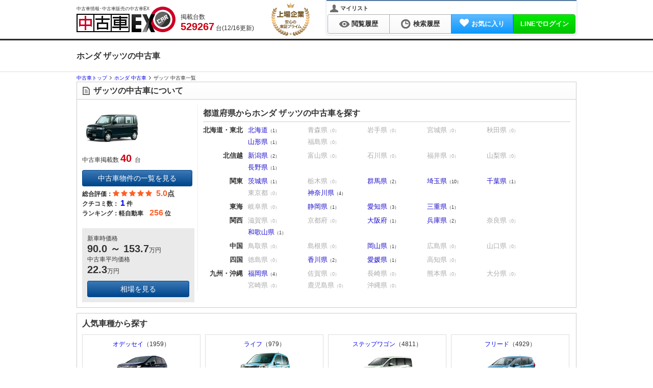

--- FILE ---
content_type: text/html; charset=utf-8
request_url: https://kuruma-ex.jp/usedcar/search/result/maker/HO/shashu/S017
body_size: 34104
content:
<!DOCTYPE html><html dir="ltr" lang="ja" xml:lang="ja" xmlns="http://www.w3.org/1999/xhtml"><head><meta content="width=device-width,initial-scale=1" name="viewport" /><meta content="application/xhtml+xml; charset=utf-8" http-equiv="content-type" /><meta content="text/css" http-equiv="content-style-type" /><meta content="text/javascript" http-equiv="content-script-type" /><meta name="csrf-param" content="authenticity_token" />
<meta name="csrf-token" content="jpwg4CuEmZbPH2Mhj8v9KrE8pJeWESR11mVL2XLskQ4pENgzDLyptWy8WySoXvb3TriVntG3jRbjH6e1TwN5mg" /><title>ホンダ ザッツの中古車｜中古車EX</title><meta content="text/html; charset=UTF-8" http-equiv="Content-Type" /><meta content="ホンダ ザッツの中古車。リセール評価で賢く選ぶ。中古車EXは、豊富な在庫から価格・車種・乗り方など詳細条件で理想の車を検索可能。人気車も多数掲載、独自のリセールスコアで賢い中古車選びをサポートします。" name="description" /><meta content="ホンダ,ザッツ,中古車,中古車情報,中古車検索" name="keywords" /><link href="https://kuruma-ex.jp/usedcar/search/result/maker/HO/shashu/S017" rel="canonical" /><meta content="index,follow" name="robots" /><link rel="next" href="https://kuruma-ex.jp/usedcar/search/result/maker/HO/shashu/S017/page/2"/><script type="application/ld+json">{"@context":"http://schema.org","@type":"BreadcrumbList","itemListElement":[{"@type":"ListItem","position":1,"item":{"@id":"/usedcar","name":"中古車トップ"}},{"@type":"ListItem","position":2,"item":{"@id":"/usedcar/search/result/maker/HO","name":"ホンダ 中古車"}}]}</script><script type="application/ld+json">{"@context":"http://schema.org","@type":["Product","Car"],"name":"ホンダ ザッツ","description":"中古車EXでは、ホンダ ザッツの中古車について、最新の情報を毎日更新・提供しています。リセールバリューの独自指標（EXリセールスコア）で、買取・査定・売却時の評価も確認が可能。お探しの車種やお住まいのエリア、走行距離などの中古車の状態や、エアコン付・カーナビ付・パワーステアリング装備など、オプションで細かく検索し、ご希望の中古車をお探しいただけます。\n国内外の各メーカー・車種を豊富に取り揃えており、あなたの好みやこだわりに合った中古車を幅広く探すことが可能です。\nご希望に沿った中古車を探しやすいサイトを目指し、快適な中古車選びの環境を提供して参ります。","category":"中古車","brand":[{"@type":"Thing","name":"ホンダ"},{"@type":"Thing","name":"ザッツ"}],"aggregateRating":{"@type":"AggregateRating","reviewCount":"1","ratingValue":"5.0"},"offers":[{"@type":"AggregateOffer","priceCurrency":"JPY","lowPrice":"28000","highPrice":"689000"}]}</script><meta content="ホンダ ザッツの中古車｜中古車EX" property="og:title" /><meta content="https://kuruma-ex.jp/usedcar" property="og:site_name" /><meta content="https://kuruma-ex.jp/usedcar/search/result" property="og:url" /><meta content="ホンダ ザッツの中古車。リセール評価で賢く選ぶ。中古車EXは、豊富な在庫から価格・車種・乗り方など詳細条件で理想の車を検索可能。人気車も多数掲載、独自のリセールスコアで賢い中古車選びをサポートします。" property="og:description" /><meta content="product" property="og:type" /><meta content="MJ1pX+zz0xCG6hcK6NElSgWmN2WYnCG/qVAeBJdl3eg=" name="verify-v1" /><meta content="vyH-t2DVLhAmI5MOVUGZLQXA8AsIJ6-qltW6Lu2PVjg" name="google-site-verification" /><meta content="41a02f269f5da0cf" name="y_key" /><meta content="gHYC6TyHdIlH6SljdYcS" name="verify-baidu" /><meta content="B08BF5DBBC6A7A57719B52321893540B" name="msvalidate.01" /><meta content="width=device-width,initial-scale=1" name="viewport" /><link href="/" rel="index" /><link href="/manifest.json" rel="manifest" /><!--Dns-prefetch--><link href="//image.kuruma-ex.jp" rel="preconnect" /><link href="//d3sibt25h3em1b.cloudfront.net" rel="preconnect" /><link href="//zigexn.co.jp" rel="preconnect" /><link href="//connect.facebook.net" rel="preconnect" /><link href="//www.facebook.com" rel="preconnect" /><link href="//stats.g.doubleclick.net" rel="preconnect" /><link href="//sslwidget.criteo.com" rel="preconnect" /><link href="//b92.yahoo.co.jp" rel="preconnect" /><link href="//b97.yahoo.co.jp" rel="preconnect" /><link href="//googleads.g.doubleclick.net" rel="preconnect" /><link href="//www.google-analytics.com" rel="preconnect" /><link href="//www.googletagmanager.com" rel="preconnect" /><link href="//www.googleadservices.com" rel="preconnect" /><link href="//www.google.com" rel="preconnect" /><link href="//www.google.co.jp" rel="preconnect" /><!--<PageMap>
  <DataObject type="thumbnail">
    <Attribute name="src" value="https://kuruma-ex.jp/car/ccAU6681955683/1-861be38e3bd361ef88a92bffa4f0698d.JPG"/>
    <Attribute name="width" value="120"/>
    <Attribute name="height" value="120"/>
  </DataObject>
</PageMap>--><link rel="icon" type="image/png" href="https://d2593i6vk4sqg8.cloudfront.net/assets/favicon-13fc24ed.png" /><link rel="shortcut icon" type="image/x-icon" href="https://d2593i6vk4sqg8.cloudfront.net/assets/favicon-c1870a42.ico" /><!--GoogleTagManager script--><script>(function(w,d,s,l,i){w[l]=w[l]||[];w[l].push({'gtm.start':new Date().getTime(),event:'gtm.js'});var f=d.getElementsByTagName(s)[0],j=d.createElement(s),dl=l!='dataLayer'?'&l='+l:'';j.async=true;j.src='https://www.googletagmanager.com/gtm.js?id='+i+dl;f.parentNode.insertBefore(j,f);})(window,document,'script','dataLayer','GTM-TRFZN4');</script><script src="https://d2593i6vk4sqg8.cloudfront.net/assets/global-2a383b65.js"></script><script src="https://d2593i6vk4sqg8.cloudfront.net/assets/lazysizes-cfd11db0.js" async="async"></script><link rel="stylesheet" href="https://d2593i6vk4sqg8.cloudfront.net/assets/application-4c7b1e2b.css" media="all" /><script src="https://d2593i6vk4sqg8.cloudfront.net/assets/application-ffb0314f.js" type="module"></script><script type="text/javascript">
  var _gaq = _gaq || [];
  var _kuruma_aq = _kuruma_aq || [];
</script>
      <script type="text/javascript">
        (function () {
          var tagjs = document.createElement("script");
          var s = document.getElementsByTagName("script")[0];
          tagjs.async = true;
          tagjs.src = "//s.yjtag.jp/tag.js#site=GxByh6m";
          s.parentNode.insertBefore(tagjs, s);
        }());
      </script>
      <noscript>
        <iframe src="//b.yjtag.jp/iframe?c=GxByh6m" width="1" height="1" frameborder="0" scrolling="no" marginheight="0" marginwidth="0"></iframe>
      </noscript>

    <!-- Global site tag (gtag.js) - Google Analytics -->
    <script async src="https://www.googletagmanager.com/gtag/js?id='UA-2260154-19'"></script>
    <script>
      window.dataLayer = window.dataLayer || [];
      function gtag(){dataLayer.push(arguments);}
      gtag('js', new Date());
      const cookie_split = document.cookie.split("; ").find(row => row.startsWith("split="))?.split("=")[1];
      if (cookie_split && cookie_split !== "{}") {
        Object.values(JSON.parse(decodeURIComponent(cookie_split))).forEach(value =>
          gtag('set', { 'content_group4': value })
        );
      }
      gtag('config', 'UA-2260154-19');
    </script>




  <script type="text/javascript">
  /* <![CDATA[ */
    var google_conversion_id = 985477329;
    var google_custom_params = window.google_tag_params;
    var google_remarketing_only = true;
  /* ]]> */
  </script>
  <script async type="text/javascript" src="//www.googleadservices.com/pagead/conversion.js"></script>
  <noscript>
    <div style="display:inline;">
      <img loading='lazy' height="1" width="1" style="border-style:none;" alt="" src="//googleads.g.doubleclick.net/pagead/viewthroughconversion/985477329/?guid=ON&amp;script=0"/>
    </div>
  </noscript>
<link rel="stylesheet" href="https://d2593i6vk4sqg8.cloudfront.net/assets/autocomplete_input_pc-cd534132.css" media="all" /></head><body class="usedcarBody" id="kuruma-ex"><!--GoogleTagManager iframe--><noscript><iframe height="0" src="https://www.googletagmanager.com/ns.html?id=GTM-TRFZN4" style="display:none;visibility:hidden" width="0"></iframe></noscript><div id="header"><div class="inner"><p class="h1">中古車情報･中古車販売の中古車EX</p><a class="logo_link" href="/usedcar"><span class="is logo">中古車EX</span></a><div class="stockCountBox"><p class="stockCount">掲載台数&nbsp;<br /><span class="count_num_5">5</span><span class="count_num_2">2</span><span class="count_num_9">9</span><span class="count_num_kanma">,</span><span class="count_num_2">2</span><span class="count_num_6">6</span><span class="count_num_7">7</span> 台(12/16更新)</p></div><img class="anniversary_logo" alt="Anniversary Logo" src="https://d2593i6vk4sqg8.cloudfront.net/assets/anniversary_logo-56923fd7.svg" width="75" height="65" /></div></div><div class="gradationColor01" id="navigation"><div class="inner cf"><div class="userMenu"><p class="user_panel"><span class="my_list_ttl"><span class="is icon_user_s_bk"></span>マイリスト</span></p><ul><li class="vertical_link"><a class="normalLink" href="/usedcar/recent_view"><span class="is icon-viewlog"></span>閲覧履歴</a></li><li class="vertical_link"><a class="normalLink" href="/usedcar/recent_search"><span class="is icon-searchlog"></span>検索履歴</a></li><li class="vertical_link"><a class="btn_favorite" href="/usedcar/favorites"><span class="fa fa-heart mr5"></span><span class="favorite_count"></span>お気に入り</a></li><li class="vertical_link h_btn_login" data-controller="stimulus-auth-ajax"><a class="btn_line" href="/auth/line">LINEでログイン</a></li></ul></div></div></div><div class="pageHeader"><div class="inner wb-breakall"><h1>ホンダ ザッツの中古車</h1></div></div><div id="page"><div id="topicPath"><div class="inner wb-breakall"><ol class="breadcrumb_list"><li class="breadcrumb_item"><a href="/usedcar"><span>中古車トップ</span></a></li><li class="breadcrumb_item"><a href="/usedcar/search/result/maker/HO"><span>ホンダ 中古車</span></a></li><li class="breadcrumb_item">ザッツ 中古車一覧</li></ol></div></div><div data-controller="stimulus-search"><div class="box_simple mb10"><h2 class="gradationColor01 heading"><span class="is icon-data"></span>ザッツの中古車について</h2><div class="inner cf pos-rel"><div class="left" id="searchModelBox"><img alt="02年(H14)2月、新型時の660 ターボのフロント" with="120" height="90" class="lazyload" data-src="https://ccsrpcma.carsensor.net/CSphoto/cat/HO/S017/HO_S017_F001_M001_1.jpg" /><p class="stockCount pb10 mt5">中古車掲載数 <span>40</span>  台</p><p><a class="buttonStyle01 large-btn" href="#resultWrapper"> 中古車物件の一覧を見る</a></p><p class="mt5 mr5 fw_bold">総合評価：<span class="fz14"><span class="fa fa-star mr3 checked"></span><span class="fa fa-star mr3 checked"></span><span class="fa fa-star mr3 checked"></span><span class="fa fa-star mr3 checked"></span><span class="fa fa-star mr3 checked"></span><span class="avegareValue ml5">5.0</span>点</span></p><p class="countComment">クチコミ数：&nbsp;<span class="fz16"><a href="/usedcar/review/maker/HO/shashu/S017">1</a></span>&nbsp;件</p><p class="mb3 fw_bold search-model-link__ranking-cont"><span>ランキング：</span><span class="fz12">軽自動車　<span class="fz16 text-orange">256<span class="fz12 ml3 text-black">位</span></span></span></p><div class="mt20"><div class="search-model-link__area"><p class="leading-5">新車時価格&nbsp;<br /><span class="search-model-link__price-cont"><b>90.0</b><b> ～ </b><b>153.7</b>万円</span></p><p>中古車平均価格&nbsp;<br /><span class="search-model-link__price-cont"><b>22.3</b>万円</span></p><p class="souba-shashu-button"><a class="buttonStyle01 large-btn text_center mt10" href="https://kuruma-ex.jp/usedcar/souba/maker/HO/shashu/S017">相場を見る</a></p></div></div></div><div class="left" id="searchPrefBox"><h2 class="heading"><span class="icon-pref"></span>都道府県からホンダ ザッツの中古車を探す</h2><dl class="pref_list_num cf"><dt>北海道・東北</dt><dd><ul><li><a href="/usedcar/search/result/maker/HO/shashu/S017/pref/01">北海道</a><span class="count">（1）</span></li><li class="nodata">青森県<span class="count">（0）</span></li><li class="nodata">岩手県<span class="count">（0）</span></li><li class="nodata">宮城県<span class="count">（0）</span></li><li class="nodata">秋田県<span class="count">（0）</span></li><li><a href="/usedcar/search/result/maker/HO/shashu/S017/pref/24">山形県</a><span class="count">（1）</span></li><li class="nodata">福島県<span class="count">（0）</span></li></ul></dd></dl><dl class="pref_list_num cf"><dt>北信越</dt><dd><ul><li><a href="/usedcar/search/result/maker/HO/shashu/S017/pref/40">新潟県</a><span class="count">（2）</span></li><li class="nodata">富山県<span class="count">（0）</span></li><li class="nodata">石川県<span class="count">（0）</span></li><li class="nodata">福井県<span class="count">（0）</span></li><li class="nodata">山梨県<span class="count">（0）</span></li><li><a href="/usedcar/search/result/maker/HO/shashu/S017/pref/45">長野県</a><span class="count">（1）</span></li></ul></dd></dl><dl class="pref_list_num cf"><dt>関東</dt><dd><ul><li><a href="/usedcar/search/result/maker/HO/shashu/S017/pref/30">茨城県</a><span class="count">（1）</span></li><li class="nodata">栃木県<span class="count">（0）</span></li><li><a href="/usedcar/search/result/maker/HO/shashu/S017/pref/32">群馬県</a><span class="count">（2）</span></li><li><a href="/usedcar/search/result/maker/HO/shashu/S017/pref/33">埼玉県</a><span class="count">（10）</span></li><li><a href="/usedcar/search/result/maker/HO/shashu/S017/pref/34">千葉県</a><span class="count">（1）</span></li><li class="nodata">東京都<span class="count">（0）</span></li><li><a href="/usedcar/search/result/maker/HO/shashu/S017/pref/36">神奈川県</a><span class="count">（4）</span></li></ul></dd></dl><dl class="pref_list_num cf"><dt>東海</dt><dd><ul><li class="nodata">岐阜県<span class="count">（0）</span></li><li><a href="/usedcar/search/result/maker/HO/shashu/S017/pref/47">静岡県</a><span class="count">（1）</span></li><li><a href="/usedcar/search/result/maker/HO/shashu/S017/pref/48">愛知県</a><span class="count">（3）</span></li><li><a href="/usedcar/search/result/maker/HO/shashu/S017/pref/50">三重県</a><span class="count">（1）</span></li></ul></dd></dl><dl class="pref_list_num cf"><dt>関西</dt><dd><ul><li class="nodata">滋賀県<span class="count">（0）</span></li><li class="nodata">京都府<span class="count">（0）</span></li><li><a href="/usedcar/search/result/maker/HO/shashu/S017/pref/53">大阪府</a><span class="count">（1）</span></li><li><a href="/usedcar/search/result/maker/HO/shashu/S017/pref/54">兵庫県</a><span class="count">（2）</span></li><li class="nodata">奈良県<span class="count">（0）</span></li><li><a href="/usedcar/search/result/maker/HO/shashu/S017/pref/56">和歌山県</a><span class="count">（1）</span></li></ul></dd></dl><dl class="pref_list_num cf"><dt>中国</dt><dd><ul><li class="nodata">鳥取県<span class="count">（0）</span></li><li class="nodata">島根県<span class="count">（0）</span></li><li><a href="/usedcar/search/result/maker/HO/shashu/S017/pref/62">岡山県</a><span class="count">（1）</span></li><li class="nodata">広島県<span class="count">（0）</span></li><li class="nodata">山口県<span class="count">（0）</span></li></ul></dd></dl><dl class="pref_list_num cf"><dt>四国</dt><dd><ul><li class="nodata">徳島県<span class="count">（0）</span></li><li><a href="/usedcar/search/result/maker/HO/shashu/S017/pref/71">香川県</a><span class="count">（2）</span></li><li><a href="/usedcar/search/result/maker/HO/shashu/S017/pref/72">愛媛県</a><span class="count">（1）</span></li><li class="nodata">高知県<span class="count">（0）</span></li></ul></dd></dl><dl class="pref_list_num cf"><dt>九州・沖縄</dt><dd><ul><li><a href="/usedcar/search/result/maker/HO/shashu/S017/pref/80">福岡県</a><span class="count">（4）</span></li><li class="nodata">佐賀県<span class="count">（0）</span></li><li class="nodata">長崎県<span class="count">（0）</span></li><li class="nodata">熊本県<span class="count">（0）</span></li><li class="nodata">大分県<span class="count">（0）</span></li><li class="nodata">宮崎県<span class="count">（0）</span></li><li class="nodata">鹿児島県<span class="count">（0）</span></li><li class="nodata">沖縄県<span class="count">（0）</span></li></ul></dd></dl></div></div></div><div data-controller="stimulus-incomplete-inquiry" id="incomplete_inquiry_lists"></div><div class="internal-links-box"><h2 class="internal-links-title">人気車種から探す</h2><ul class="internal-links-list cf"><li class="onindex"><a href="/usedcar/search/result/maker/HO/shashu/S002">オデッセイ<span class="inlineCounter">（1959）<br /><img alt="20年(R2)11月、MC時のフロント。仕様はグレードにより異なります" class="lazyload" data-src="https://ccsrpcma.carsensor.net/CSphoto/cat/HO/S002/HO_S002_F005_M007_1.jpg" /></span></a></li><li class="onindex"><a href="/usedcar/search/result/maker/HO/shashu/S032">ライフ<span class="inlineCounter">（979）<br /><img alt="10年(H22)11月、MC時の660 G スマートプラスのフロント" class="lazyload" data-src="https://ccsrpcma.carsensor.net/CSphoto/cat/HO/S032/HO_S032_F004_M005_1.jpg" /></span></a></li><li class="onindex"><a href="/usedcar/search/result/maker/HO/shashu/S003">ステップワゴン<span class="inlineCounter">（4811）<br /><img alt="17年(H29)9月、MC時のスパーダ系のフロント。仕様はグレードにより異なります" class="lazyload" data-src="https://ccsrpcma.carsensor.net/CSphoto/cat/HO/S003/HO_S003_F005_M006_1.jpg" /></span></a></li><li class="onindex"><a href="/usedcar/search/result/maker/HO/shashu/S083">フリード<span class="inlineCounter">（4929）<br /><img alt="19年(R1)10月、MC時のフロント。仕様はグレードにより異なります" class="lazyload" data-src="https://ccsrpcma.carsensor.net/CSphoto/cat/HO/S083/HO_S083_F002_M002_1.jpg" /></span></a></li></ul></div><div class="box_search mb10" id="detailSearch"><h2><span class="is icon-search"></span>検索条件</h2><div class="inner"><form id="usedcar_search" action="/usedcar/search/usedcar" accept-charset="UTF-8" method="post"><div id="defaultSearch"><div class="cf"><div class="formGroupBox01 cf"><div class="formPartsBox01 singleParts mb10 cf auto-complete"><span class="labelttl auto-complete__label"><span class="labelInner"><span class="text-bold label">メーカー</span><br />[<a class="multiple-search-btn" href="javascript:;" id="multi-maker">複数検索</a>]</span></span><span class="parts"><select class="w130 selected" id="maker" name="maker"><option value="">選択する</option><optgroup label="国産車"><option data-custom-properties="Lexus" id="maker_LE" value="LE">レクサス</option><option data-custom-properties="Toyota" id="maker_TO" value="TO">トヨタ</option><option data-custom-properties="Nissan" id="maker_NI" value="NI">日産</option><option data-custom-properties="Honda" id="maker_HO" selected="selected" value="HO">ホンダ</option><option data-custom-properties="Mazda" id="maker_MA" value="MA">マツダ</option><option data-custom-properties="Subaru" id="maker_SB" value="SB">スバル</option><option data-custom-properties="Suzuki" id="maker_SZ" value="SZ">スズキ</option><option data-custom-properties="Mitsubishi" id="maker_MI" value="MI">三菱</option><option data-custom-properties="Daihatsu" id="maker_DA" value="DA">ダイハツ</option><option data-custom-properties="Isuzu" id="maker_IS" value="IS">いすゞ</option><option data-custom-properties="Mitsuokajidousha" id="maker_MT" value="MT">光岡自動車</option><option data-custom-properties="Tommy Kaira" id="maker_TM" value="TM">トミーカイラ</option><option data-custom-properties="Zero Sports" id="maker_ZR" value="ZR">ゼロスポーツ</option><option data-custom-properties="Hinojidousha" id="maker_HI" value="HI">日野自動車</option><option data-custom-properties="Kokusanshasonota" id="maker_ZJ" value="ZJ">国産車その他</option><option data-custom-properties="UD Trucks" id="maker_UD" value="UD">UDトラックス</option><option data-custom-properties="Mitsubishi Fuso" id="maker_FU" value="FU">三菱ふそう</option><option id="maker_GL" value="GL">ＧＬＭ</option></optgroup><optgroup label="輸入車"><option data-custom-properties="Mercedes-Benz|Mercedes Benz" id="maker_ME" value="ME">メルセデス・ベンツ</option><option data-custom-properties="Volkswagen" id="maker_VW" value="VW">フォルクスワーゲン</option><option id="maker_BM" value="BM">BMW</option><option data-custom-properties="Opel" id="maker_OP" value="OP">オペル</option><option data-custom-properties="Audi" id="maker_AD" value="AD">アウディ</option><option data-custom-properties="Porsche" id="maker_PO" value="PO">ポルシェ</option><option id="maker_AG" value="AG">AMG</option><option data-custom-properties="smart" id="maker_MC" value="MC">スマート</option><option data-custom-properties="BMW Alpina" id="maker_AL" value="AL">BMWアルピナ</option><option data-custom-properties="Maybach" id="maker_MY" value="MY">マイバッハ</option><option data-custom-properties="Ruf" id="maker_RU" value="RU">ルーフ</option><option data-custom-properties="Brabus" id="maker_BR" value="BR">ブラバス</option><option data-custom-properties="YES" id="maker_YE" value="YE">イエス</option><option data-custom-properties="mini" id="maker_MN" value="MN">ミニ</option><option data-custom-properties="Chevrolet" id="maker_CH" value="CH">シボレー</option><option data-custom-properties="Chrysler" id="maker_CR" value="CR">クライスラー</option><option data-custom-properties="Ford" id="maker_FO" value="FO">フォード</option><option data-custom-properties="Cadillac" id="maker_CA" value="CA">キャデラック</option><option id="maker_GC" value="GC">GMC</option><option data-custom-properties="Dodge" id="maker_DG" value="DG">ダッジ</option><option data-custom-properties="Lincoln" id="maker_LI" value="LI">リンカーン</option><option data-custom-properties="Buick" id="maker_BU" value="BU">ビュイック</option><option data-custom-properties="Pontiac" id="maker_PN" value="PN">ポンテアック</option><option data-custom-properties="Mercury" id="maker_MK" value="MK">マーキュリー</option><option data-custom-properties="Jeep" id="maker_JE" value="JE">ジープ</option><option id="maker_AC" value="AC">AMC</option><option data-custom-properties="Saturn" id="maker_ST" value="ST">サターン</option><option data-custom-properties="Hummer" id="maker_HM" value="HM">ハマー</option><option data-custom-properties="Oldsmobile" id="maker_OL" value="OL">オールズモビル</option><option data-custom-properties="Primus" id="maker_PR" value="PR">プリムス</option><option data-custom-properties="Saleen" id="maker_SL" value="SL">サリーン</option><option data-custom-properties="Winnebago" id="maker_WN" value="WN">ウィネベーゴ</option><option data-custom-properties="Rover" id="maker_RV" value="RV">ローバー</option><option data-custom-properties="Land Rover" id="maker_LR" value="LR">ランドローバー</option><option data-custom-properties="Jaguar" id="maker_JA" value="JA">ジャガー</option><option id="maker_MG" value="MG">MG</option><option data-custom-properties="Daimler" id="maker_DI" value="DI">デイムラー</option><option data-custom-properties="Lotus" id="maker_RO" value="RO">ロータス</option><option data-custom-properties="Bentley" id="maker_BE" value="BE">ベントレー</option><option id="maker_TV" value="TV">TVR</option><option data-custom-properties="Rolls Royce" id="maker_RR" value="RR">ロールスロイス</option><option data-custom-properties="Aston Martin" id="maker_AS" value="AS">アストンマーティン</option><option data-custom-properties="Triumph" id="maker_TR" value="TR">トライアンフ</option><option data-custom-properties="Austin" id="maker_AU" value="AU">オースチン</option><option data-custom-properties="Morris" id="maker_MR" value="MR">モーリス</option><option data-custom-properties="Morgan" id="maker_MO" value="MO">モーガン</option><option data-custom-properties="Panther" id="maker_PT" value="PT">パンサー</option><option data-custom-properties="Westfield" id="maker_WE" value="WE">ウエストフィールド</option><option data-custom-properties="Caterham" id="maker_CT" value="CT">ケーターハム</option><option data-custom-properties="Healey" id="maker_HE" value="HE">ヒーレー</option><option data-custom-properties="Marcos" id="maker_MF" value="MF">マーコス</option><option data-custom-properties="Ginetta" id="maker_GI" value="GI">ジネッタ</option><option id="maker_BL" value="BL">BL</option><option data-custom-properties="Wolseley" id="maker_WO" value="WO">ウーズレイ</option><option data-custom-properties="Riley" id="maker_RI" value="RI">ライレー</option><option data-custom-properties="Vanden Plas" id="maker_VP" value="VP">バンデンプラ</option><option data-custom-properties="Volvo" id="maker_VO" value="VO">ボルボ</option><option data-custom-properties="Saab" id="maker_SA" value="SA">サーブ</option><option data-custom-properties="Peugeot" id="maker_PE" value="PE">プジョー</option><option data-custom-properties="Citroen" id="maker_CI" value="CI">シトロエン</option><option data-custom-properties="Renault" id="maker_RE" value="RE">ルノー</option><option data-custom-properties="Talbo" id="maker_TA" value="TA">タルボ</option><option data-custom-properties="Alfa Romeo" id="maker_AF" value="AF">アルファ ロメオ</option><option data-custom-properties="Fiat" id="maker_FI" value="FI">フィアット</option><option data-custom-properties="Lancia" id="maker_LA" value="LA">ランチア</option><option data-custom-properties="Ferrari" id="maker_FE" value="FE">フェラーリ</option><option data-custom-properties="Maserati" id="maker_MS" value="MS">マセラティ</option><option data-custom-properties="Aubianchi" id="maker_AT" value="AT">アウトビアンキ</option><option data-custom-properties="Lamborghini" id="maker_LG" value="LG">ランボルギーニ</option><option data-custom-properties="Detomaso" id="maker_DE" value="DE">デトマソ</option><option data-custom-properties="Innocenti" id="maker_IN" value="IN">イノチェンティ</option><option data-custom-properties="Bugatti" id="maker_BG" value="BG">ブガッティ</option><option data-custom-properties="Hyundai" id="maker_HD" value="HD">ヒョンデ</option><option data-custom-properties="GM Daewoo" id="maker_DW" value="DW">GMデーウ</option><option data-custom-properties="Kia" id="maker_KI" value="KI">起亜</option><option data-custom-properties="GM Matiz" id="maker_MZ" value="MZ">GMマティス</option><option data-custom-properties="SsangYong" id="maker_SY" value="SY">サンヨン</option><option data-custom-properties="Donkervoort" id="maker_DV" value="DV">ドンカーブート</option><option data-custom-properties="Birkin" id="maker_BI" value="BI">バーキン</option><option data-custom-properties="Lada" id="maker_LD" value="LD">ラーダ</option><option id="maker_TD" value="TD">TD</option><option data-custom-properties="Yunyuushasonota" id="maker_ZZ" value="ZZ">輸入車その他</option><option data-custom-properties="Carbodies" id="maker_CB" value="CB">カーボディーズ</option><option id="maker_MV" value="MV">MVS</option><option data-custom-properties="Holden" id="maker_HL" value="HL">ホールデン</option><option data-custom-properties="BeikokuToyota" id="maker_UT" value="UT">米国トヨタ</option><option data-custom-properties="BeikokuLexus|BeikokuRekusasu" id="maker_UL" value="UL">米国レクサス</option><option data-custom-properties="BeikokuInfinity" id="maker_UI" value="UI">米国インフィニティ</option><option data-custom-properties="BeikokuHonda" id="maker_UH" value="UH">米国ホンダ</option><option data-custom-properties="BeikokuNissan" id="maker_UN" value="UN">米国日産</option><option data-custom-properties="BeikokuAcura|BeikokuAkyura" id="maker_UA" value="UA">米国アキュラ</option><option data-custom-properties="BeikokuMazda|BeikokuMatsuda" id="maker_UM" value="UM">米国マツダ</option><option data-custom-properties="BeikokuSuzuki" id="maker_US" value="US">米国スズキ</option><option data-custom-properties="BeikokuMitsubishi" id="maker_UB" value="UB">米国三菱</option><option data-custom-properties="AMC Jeep" id="maker_AJ" value="AJ">AMCジープ</option><option data-custom-properties="Starcraft" id="maker_SC" value="SC">スタークラフト</option><option data-custom-properties="Tesla" id="maker_TS" value="TS">テスラ</option><option data-custom-properties="Reliant" id="maker_RL" value="RL">リライアント</option><option data-custom-properties="Moke" id="maker_MQ" value="MQ">モーク</option><option data-custom-properties="Carlsson" id="maker_CL" value="CL">カールソン</option><option data-custom-properties="Abarth" id="maker_AB" value="AB">アバルト</option><option data-custom-properties="Bertone" id="maker_BT" value="BT">ベルトーネ</option><option data-custom-properties="Geo" id="maker_GO" value="GO">ジオ</option><option data-custom-properties="Fisker" id="maker_FS" value="FS">フィスカー</option><option data-custom-properties="BeikokuScion|BeikokuSaion" id="maker_SI" value="SI">米国サイオン</option><option data-custom-properties="London taxi" id="maker_LT" value="LT">ロンドンタクシー</option><option data-custom-properties="Pagani" id="maker_PA" value="PA">パガーニ</option><option data-custom-properties="Spyker" id="maker_SP" value="SP">スパイカー</option><option data-custom-properties="Road Trek" id="maker_RT" value="RT">ロードトレック</option><option id="maker_CU" value="CU">ＣＴ＆Ｔ</option><option data-custom-properties="Koenigsegg" id="maker_KO" value="KO">ケーニッグゼグ</option><option data-custom-properties="Artega" id="maker_AA" value="AA">アルテガ</option><option data-custom-properties="Gumpert" id="maker_GP" value="GP">グンペルト</option><option data-custom-properties="Burstner" id="maker_BN" value="BN">バーストナー</option><option id="maker_PG" value="PG">ＰＧＯ</option><option data-custom-properties="proton" id="maker_PH" value="PH">プロトン</option><option data-custom-properties="McLaren" id="maker_ML" value="ML">マクラーレン</option><option data-custom-properties="Tiara" id="maker_TI" value="TI">ティアラ</option><option data-custom-properties="Martin" id="maker_SM" value="SM">マルタン</option><option data-custom-properties="Canada Honda" id="maker_CD" value="CD">カナダホンダ</option><option data-custom-properties="Eagle" id="maker_EG" value="EG">イーグル</option><option data-custom-properties="Avanti" id="maker_AV" value="AV">アバンティ</option><option data-custom-properties="vector" id="maker_VE" value="VE">ベクター</option><option id="maker_DC" value="DC">DMC</option><option data-custom-properties="Venturi" id="maker_VN" value="VN">ヴェンチュリー</option><option data-custom-properties="Tillor" id="maker_TL" value="TL">ティヨール</option><option data-custom-properties="Seat" id="maker_SE" value="SE">セアト</option><option data-custom-properties="Apal" id="maker_AP" value="AP">アパル</option><option data-custom-properties="UAZ" id="maker_UZ" value="UZ">ワズ</option><option data-custom-properties="Thai Toyota" id="maker_TY" value="TY">タイトヨタ</option><option id="maker_TT" value="TT">タタ</option><option data-custom-properties="BeikokuSubaru" id="maker_UR" value="UR">米国スバル</option><option id="maker_KT" value="KT">ＫＴＭ</option><option data-custom-properties="Adria" id="maker_AE" value="AE">アドリア</option><option data-custom-properties="Mercedes AMG" id="maker_AM" value="AM">メルセデスＡＭＧ</option><option data-custom-properties="Alpine" id="maker_AN" value="AN">アルピーヌ</option><option data-custom-properties="Ariel" id="maker_AI" value="AI">アリエル</option><option data-custom-properties="Dacia" id="maker_DB" value="DB">ダチア</option><option data-custom-properties="DS Automobiles" id="maker_DS" value="DS">ＤＳオートモビル</option><option data-custom-properties="Mercedes-Maybach|Mercedes Maybach" id="maker_MM" value="MM">メルセデス・マイバッハ</option><option data-custom-properties="Polestar" id="maker_PS" value="PS">ポールスター</option><option data-custom-properties="Radical" id="maker_RD" value="RD">ラディカル</option><option data-custom-properties="Skoda" id="maker_SK" value="SK">シュコダ</option><option data-custom-properties="Scania" id="maker_SN" value="SN">スカニア</option><option data-custom-properties="Vauxhall" id="maker_VX" value="VX">ボクスホール</option><option id="maker_BY" value="BY">BYD</option><option data-custom-properties="Hutan" id="maker_HA" value="HA">フータン</option></optgroup></select></span></div><input type="text" id="shashu_selected" value="fixed_text" class="d-none" /><div class="formPartsBox01 singleParts mb10 cf auto-complete" id="shashu_group"><span class="labelttl auto-complete__label"><span class="labelInner"><span class="text-bold label">車種名</span><br />[<a class="multiple-search-btn" href="javascript:void(0)" id="multi-model">複数検索</a>]</span></span><span class="parts"><select class="tracking-change selected" data-change-id="shashu" id="shashu" name="shashu"><option value="">車種を選択する</option><optgroup label="ホンダ"><option id="car_model_HO_S118" value="HO-S118">1300</option><option id="car_model_HO_S119" value="HO-S119">145</option><option id="car_model_HO_S018" value="HO-S018">CR-V</option><option id="car_model_HO_S122" value="HO-S122">CR-V e:FCEV</option><option id="car_model_HO_S049" value="HO-S049">CR-X</option><option data-custom-properties="CR-X Del Sol" id="car_model_HO_S050" value="HO-S050">CR-Xデルソル</option><option id="car_model_HO_S087" value="HO-S087">CR-Z</option><option id="car_model_HO_S040" value="HO-S040">HR-V</option><option id="car_model_HO_S113" value="HO-S113">Honda e</option><option id="car_model_HO_S015" value="HO-S015">MDX</option><option id="car_model_HO_S094" value="HO-S094">N BOX</option><option id="car_model_HO_S097" value="HO-S097">N BOX+</option><option id="car_model_HO_S098" value="HO-S098">N ONE</option><option data-custom-properties="N-BOX Slash" id="car_model_HO_S104" value="HO-S104">N-BOXスラッシュ</option><option id="car_model_HO_S123" value="HO-S123">N-ONE e:</option><option id="car_model_HO_S111" value="HO-S111">N-VAN</option><option id="car_model_HO_S117" value="HO-S117">N-VAN e:</option><option id="car_model_HO_S100" value="HO-S100">N-WGN</option><option id="car_model_HO_S075" value="HO-S075">N360</option><option id="car_model_HO_S042" value="HO-S042">NSX</option><option id="car_model_HO_S043" value="HO-S043">NSX-R</option><option id="car_model_HO_S041" value="HO-S041">S-MX</option><option id="car_model_HO_S013" value="HO-S013">S2000</option><option id="car_model_HO_S120" value="HO-S120">S500</option><option id="car_model_HO_S076" value="HO-S076">S600</option><option id="car_model_HO_S106" value="HO-S106">S660</option><option id="car_model_HO_S077" value="HO-S077">S800</option><option id="car_model_HO_S116" value="HO-S116">WR-V</option><option id="car_model_HO_S057" value="HO-S057">Z</option><option id="car_model_HO_S114" value="HO-S114">ZR-V</option><option data-custom-properties="Acty Truck" id="car_model_HO_S072" value="HO-S072">アクティトラック</option><option data-custom-properties="Activan" id="car_model_HO_S071" value="HO-S071">アクティバン</option><option data-custom-properties="Accord" id="car_model_HO_S001" value="HO-S001">アコード</option><option data-custom-properties="Accord CA" id="car_model_HO_S115" value="HO-S115">アコードCA</option><option data-custom-properties="Accord Inspire" id="car_model_HO_S006" value="HO-S006">アコードインスパイア</option><option data-custom-properties="Accord Aerodeck" id="car_model_HO_S035" value="HO-S035">アコードエアロデッキ</option><option data-custom-properties="Accord Coupe" id="car_model_HO_S036" value="HO-S036">アコードクーペ</option><option data-custom-properties="Accord Tourer" id="car_model_HO_S084" value="HO-S084">アコードツアラー</option><option data-custom-properties="Accord Hybrid" id="car_model_HO_S099" value="HO-S099">アコードハイブリッド</option><option data-custom-properties="Accord plug-in hybrid" id="car_model_HO_S102" value="HO-S102">アコードプラグインハイブリッド</option><option data-custom-properties="Accord Wagon" id="car_model_HO_S004" value="HO-S004">アコードワゴン</option><option data-custom-properties="Ascot" id="car_model_HO_S037" value="HO-S037">アスコット</option><option data-custom-properties="Ascot Innova" id="car_model_HO_S038" value="HO-S038">アスコットイノーバ</option><option data-custom-properties="Avancier" id="car_model_HO_S034" value="HO-S034">アヴァンシア</option><option data-custom-properties="Insight" id="car_model_HO_S005" value="HO-S005">インサイト</option><option data-custom-properties="Inspire" id="car_model_HO_S007" value="HO-S007">インスパイア</option><option data-custom-properties="Integra" id="car_model_HO_S008" value="HO-S008">インテグラ</option><option data-custom-properties="Integra SJ" id="car_model_HO_S039" value="HO-S039">インテグラSJ</option><option data-custom-properties="Integra sedan" id="car_model_HO_S009" value="HO-S009">インテグラセダン</option><option data-custom-properties="Integra Type R" id="car_model_HO_S010" value="HO-S010">インテグラタイプR</option><option data-custom-properties="Integra Type R Sedan" id="car_model_HO_S011" value="HO-S011">インテグラタイプRセダン</option><option data-custom-properties="Airwave" id="car_model_HO_S012" value="HO-S012">エアウェイブ</option><option data-custom-properties="Edix" id="car_model_HO_S014" value="HO-S014">エディックス</option><option data-custom-properties="Elysion" id="car_model_HO_S016" value="HO-S016">エリシオン</option><option data-custom-properties="element" id="car_model_HO_S070" value="HO-S070">エレメント</option><option data-custom-properties="Odyssey" id="car_model_HO_S002" value="HO-S002">オデッセイ</option><option data-custom-properties="Orthia" id="car_model_HO_S044" value="HO-S044">オルティア</option><option data-custom-properties="Capa" id="car_model_HO_S045" value="HO-S045">キャパ</option><option data-custom-properties="Quint" id="car_model_HO_S078" value="HO-S078">クイント</option><option data-custom-properties="Quint Integra Sedan" id="car_model_HO_S095" value="HO-S095">クイントインテグラセダン</option><option data-custom-properties="Quint Integra Hatchback" id="car_model_HO_S096" value="HO-S096">クイントインテグラハッチバック</option><option data-custom-properties="Clarity PHEV" id="car_model_HO_S112" value="HO-S112">クラリティPHEV</option><option data-custom-properties="Clarity Fuel Cell" id="car_model_HO_S108" value="HO-S108">クラリティフューエルセル</option><option data-custom-properties="Crossroad" id="car_model_HO_S046" value="HO-S046">クロスロード</option><option data-custom-properties="Grace" id="car_model_HO_S103" value="HO-S103">グレイス</option><option data-custom-properties="Concerto" id="car_model_HO_S047" value="HO-S047">コンチェルト</option><option data-custom-properties="Concerto hatchback" id="car_model_HO_S048" value="HO-S048">コンチェルトハッチバック</option><option data-custom-properties="That&#39;s" id="car_model_HO_S017" selected="selected" value="HO-S017">ザッツ</option><option data-custom-properties="City" id="car_model_HO_S051" value="HO-S051">シティ</option><option data-custom-properties="City Cabriolet" id="car_model_HO_S079" value="HO-S079">シティカブリオレ</option><option data-custom-properties="Civic" id="car_model_HO_S019" value="HO-S019">シビック</option><option data-custom-properties="Civic GX" id="car_model_HO_S110" value="HO-S110">シビックGX</option><option data-custom-properties="Civic Country" id="car_model_HO_S121" value="HO-S121">シビックカントリー</option><option data-custom-properties="Civic Coupe" id="car_model_HO_S052" value="HO-S052">シビッククーペ</option><option data-custom-properties="Civic Shuttle" id="car_model_HO_S054" value="HO-S054">シビックシャトル</option><option data-custom-properties="Civic sedan" id="car_model_HO_S020" value="HO-S020">シビックセダン</option><option data-custom-properties="Civic Type R" id="car_model_HO_S053" value="HO-S053">シビックタイプR</option><option data-custom-properties="Civic Type R Euro" id="car_model_HO_S085" value="HO-S085">シビックタイプRユーロ</option><option data-custom-properties="Civic Hybrid" id="car_model_HO_S022" value="HO-S022">シビックハイブリッド</option><option data-custom-properties="Civic Ferio" id="car_model_HO_S021" value="HO-S021">シビックフェリオ</option><option data-custom-properties="Civic Pro" id="car_model_HO_S086" value="HO-S086">シビックプロ</option><option data-custom-properties="shuttle" id="car_model_HO_S107" value="HO-S107">シャトル</option><option data-custom-properties="Jade" id="car_model_HO_S105" value="HO-S105">ジェイド</option><option data-custom-properties="jazz" id="car_model_HO_S055" value="HO-S055">ジャズ</option><option data-custom-properties="Step van" id="car_model_HO_S080" value="HO-S080">ステップバン</option><option data-custom-properties="Stepwgn" id="car_model_HO_S003" value="HO-S003">ステップワゴン</option><option data-custom-properties="Street" id="car_model_HO_S073" value="HO-S073">ストリート</option><option data-custom-properties="stream" id="car_model_HO_S023" value="HO-S023">ストリーム</option><option data-custom-properties="Saber" id="car_model_HO_S056" value="HO-S056">セイバー</option><option data-custom-properties="Zest" id="car_model_HO_S024" value="HO-S024">ゼスト</option><option data-custom-properties="Today" id="car_model_HO_S058" value="HO-S058">トゥデイ</option><option data-custom-properties="Torneo" id="car_model_HO_S060" value="HO-S060">トルネオ</option><option data-custom-properties="Domani" id="car_model_HO_S059" value="HO-S059">ドマーニ</option><option data-custom-properties="Vamos" id="car_model_HO_S026" value="HO-S026">バモス</option><option data-custom-properties="Vamos Hobio" id="car_model_HO_S027" value="HO-S027">バモスホビオ</option><option data-custom-properties="Vamos Hobio Van" id="car_model_HO_S082" value="HO-S082">バモスホビオバン</option><option data-custom-properties="Ballade" id="car_model_HO_S081" value="HO-S081">バラード</option><option data-custom-properties="Partner" id="car_model_HO_S025" value="HO-S025">パートナー</option><option data-custom-properties="Vigor" id="car_model_HO_S061" value="HO-S061">ビガー</option><option data-custom-properties="Beat" id="car_model_HO_S062" value="HO-S062">ビート</option><option data-custom-properties="Fit" id="car_model_HO_S028" value="HO-S028">フィット</option><option data-custom-properties="Fit Aria" id="car_model_HO_S029" value="HO-S029">フィットアリア</option><option data-custom-properties="Fit Shuttle" id="car_model_HO_S090" value="HO-S090">フィットシャトル</option><option data-custom-properties="Fit Shuttle Hybrid" id="car_model_HO_S091" value="HO-S091">フィットシャトルハイブリッド</option><option data-custom-properties="Fit Hybrid" id="car_model_HO_S089" value="HO-S089">フィットハイブリッド</option><option data-custom-properties="Freed" id="car_model_HO_S083" value="HO-S083">フリード</option><option data-custom-properties="Freed+" id="car_model_HO_S109" value="HO-S109">フリード+</option><option data-custom-properties="Freed Spike" id="car_model_HO_S088" value="HO-S088">フリードスパイク</option><option data-custom-properties="Freed Spike Hybrid" id="car_model_HO_S093" value="HO-S093">フリードスパイクハイブリッド</option><option data-custom-properties="Freed Hybrid" id="car_model_HO_S092" value="HO-S092">フリードハイブリッド</option><option data-custom-properties="Prelude" id="car_model_HO_S063" value="HO-S063">プレリュード</option><option data-custom-properties="Prelude INX" id="car_model_HO_S064" value="HO-S064">プレリュードインクス</option><option data-custom-properties="Horizon" id="car_model_HO_S065" value="HO-S065">ホライゾン</option><option data-custom-properties="Mobilio" id="car_model_HO_S030" value="HO-S030">モビリオ</option><option data-custom-properties="Mobilio Spike" id="car_model_HO_S031" value="HO-S031">モビリオスパイク</option><option data-custom-properties="life" id="car_model_HO_S032" value="HO-S032">ライフ</option><option data-custom-properties="Lagreat" id="car_model_HO_S066" value="HO-S066">ラグレイト</option><option data-custom-properties="Rafaga" id="car_model_HO_S067" value="HO-S067">ラファーガ</option><option data-custom-properties="Legend" id="car_model_HO_S033" value="HO-S033">レジェンド</option><option data-custom-properties="Legend Coupe" id="car_model_HO_S068" value="HO-S068">レジェンドクーペ</option><option data-custom-properties="logo" id="car_model_HO_S069" value="HO-S069">ロゴ</option><option data-custom-properties="Vezel" id="car_model_HO_S101" value="HO-S101">ヴェゼル</option></optgroup></select></span></div><input type="text" id="model_form_selected" value="fixed_text" class="d-none" /><div class="formPartsBox01 singleParts mb10 cf auto-complete" id="model_form_group"><span class="labelttl auto-complete__label"><span class="labelInner"><span class="text-bold label">型式/モデル</span><br />[<a class="multiple-search-btn" href="javascript:void(0)" id="multi-model-form">複数検索</a>]</span></span><span class="parts"><select class="tracking-change " data-change-id="model_form" id="model_form" name="model_form"><option value="">型式/モデルを選択する</option><optgroup label="ザッツ"><option value="HO-S017-F001">2002～2007</option></optgroup></select></span></div><input type="text" id="grade_selected" value="fixed_text" class="d-none" /><div class="formPartsBox01 singleParts cf auto-complete" id="grade_group"><span class="labelttl auto-complete__label"><span class="labelInner"><span class="text-bold label">グレード</span><br />[<a class="multiple-search-btn" href="javascript:void(0)" id="multi-grade">複数検索</a>]</span></span><span class="parts"><select class="tracking-change " data-change-id="grade" id="grade" name="grade"><option value="">グレードを選択する</option><option value="K002">660</option>
<option value="K004">660 4WD</option>
<option value="K005">660 アイテム</option>
<option value="K006">660 アイテム 4WD</option>
<option value="K007">660 アイテム ターボ</option>
<option value="K008">660 アイテム ターボ 4WD</option>
<option value="K009">660 アルマス</option>
<option value="K010">660 アルマス 4WD</option>
<option value="K011">660 アルマス アイテム</option>
<option value="K012">660 アルマス アイテム 4WD</option>
<option value="K013">660 スペシャルエディション</option>
<option value="K014">660 スペシャルエディション 4WD</option>
<option value="K001">660 ターボ</option>
<option value="K003">660 ターボ 4WD</option>
<option value="K015">660 ターボ スペシャルエディション</option>
<option value="K016">660 ターボ スペシャルエディション 4WD</option></select></span></div></div><div class="formGroupBox01 cf"><div class="formPartsBox01 doubleParts mb30 cf"><span class="labelttl"><span class="labelInner"><span class="text-bold label">価格帯</span></span></span><span class="parts mb5"><select name="price_min" id="price_min" class="tracking-change w80 " data-change-id="price_min"><option value="">下限なし</option><option value="50000">5万円</option>
<option value="100000">10万円</option>
<option value="150000">15万円</option>
<option value="200000">20万円</option>
<option value="250000">25万円</option>
<option value="300000">30万円</option>
<option value="350000">35万円</option>
<option value="400000">40万円</option>
<option value="450000">45万円</option>
<option value="500000">50万円</option>
<option value="600000">60万円</option>
<option value="700000">70万円</option>
<option value="800000">80万円</option>
<option value="900000">90万円</option>
<option value="1000000">100万円</option>
<option value="1200000">120万円</option>
<option value="1400000">140万円</option>
<option value="1500000">150万円</option>
<option value="1600000">160万円</option>
<option value="1800000">180万円</option>
<option value="2000000">200万円</option>
<option value="2500000">250万円</option>
<option value="3000000">300万円</option>
<option value="3500000">350万円</option>
<option value="4000000">400万円</option>
<option value="4500000">450万円</option>
<option value="5000000">500万円</option>
<option value="6000000">600万円</option>
<option value="7000000">700万円</option>
<option value="8000000">800万円</option>
<option value="9000000">900万円</option>
<option value="10000000">1000万円</option></select>&nbsp;～&nbsp;<select name="price_max" id="price_max" class="tracking-change w80 " data-change-id="price_max"><option value="">上限なし</option><option value="50000">5万円</option>
<option value="100000">10万円</option>
<option value="150000">15万円</option>
<option value="200000">20万円</option>
<option value="250000">25万円</option>
<option value="300000">30万円</option>
<option value="350000">35万円</option>
<option value="400000">40万円</option>
<option value="450000">45万円</option>
<option value="500000">50万円</option>
<option value="600000">60万円</option>
<option value="700000">70万円</option>
<option value="800000">80万円</option>
<option value="900000">90万円</option>
<option value="1000000">100万円</option>
<option value="1200000">120万円</option>
<option value="1400000">140万円</option>
<option value="1500000">150万円</option>
<option value="1600000">160万円</option>
<option value="1800000">180万円</option>
<option value="2000000">200万円</option>
<option value="2500000">250万円</option>
<option value="3000000">300万円</option>
<option value="3500000">350万円</option>
<option value="4000000">400万円</option>
<option value="4500000">450万円</option>
<option value="5000000">500万円</option>
<option value="6000000">600万円</option>
<option value="7000000">700万円</option>
<option value="8000000">800万円</option>
<option value="9000000">900万円</option>
<option value="10000000">1000万円</option></select></span><span class="parts find_car_price_checkbox"><input type="checkbox" name="find_car_price" id="find_car_price" value="1" />&nbsp;<label for="find_car_price" onClick="">本体価格で絞り込む</label></span></div><div class="formPartsBox01 doubleParts mb10 cf"><span class="labelttl"><span class="labelInner"><span class="text-bold label">年式</span></span></span><!--/.labelttl--><span class="parts"><select class="tracking-change w80 " data-change-id="year_min" id="year_min" name="year_min"><option label="下限なし" value="">下限なし</option><option value="2025">2025年</option><option value="2024">2024年</option><option value="2023">2023年</option><option value="2022">2022年</option><option value="2021">2021年</option><option value="2020">2020年</option><option value="2019">2019年</option><option value="2018">2018年</option><option value="2017">2017年</option><option value="2016">2016年</option><option value="2015">2015年</option><option value="2014">2014年</option><option value="2013">2013年</option><option value="2012">2012年</option><option value="2011">2011年</option><option value="2010">2010年</option><option value="2009">2009年</option><option value="2008">2008年</option><option value="2007">2007年</option><option value="2006">2006年</option><option value="2005">2005年</option><option value="2004">2004年</option><option value="2003">2003年</option><option value="2002">2002年</option><option value="2001">2001年</option><option value="2000">2000年</option><option value="1999">1999年</option><option value="1998">1998年</option><option value="1997">1997年</option><option value="1996">1996年</option><option value="1995">1995年</option><option value="1994">1994年</option><option value="1993">1993年</option><option value="1992">1992年</option><option value="1991">1991年</option><option value="1990">1990年</option><option value="1989">1989年</option><option value="1988">1988年</option><option value="1987">1987年</option><option value="1986">1986年</option><option value="1985">1985年</option><option value="1984">1984年</option><option value="1983">1983年</option><option value="1982">1982年</option></select>&nbsp;～&nbsp;<select class="tracking-change w80 " data-change-id="year_max" id="year_max" name="year_max"><option label="上限なし" value="">上限なし</option><option value="2025">2025年</option><option value="2024">2024年</option><option value="2023">2023年</option><option value="2022">2022年</option><option value="2021">2021年</option><option value="2020">2020年</option><option value="2019">2019年</option><option value="2018">2018年</option><option value="2017">2017年</option><option value="2016">2016年</option><option value="2015">2015年</option><option value="2014">2014年</option><option value="2013">2013年</option><option value="2012">2012年</option><option value="2011">2011年</option><option value="2010">2010年</option><option value="2009">2009年</option><option value="2008">2008年</option><option value="2007">2007年</option><option value="2006">2006年</option><option value="2005">2005年</option><option value="2004">2004年</option><option value="2003">2003年</option><option value="2002">2002年</option><option value="2001">2001年</option><option value="2000">2000年</option><option value="1999">1999年</option><option value="1998">1998年</option><option value="1997">1997年</option><option value="1996">1996年</option><option value="1995">1995年</option><option value="1994">1994年</option><option value="1993">1993年</option><option value="1992">1992年</option><option value="1991">1991年</option><option value="1990">1990年</option><option value="1989">1989年</option><option value="1988">1988年</option><option value="1987">1987年</option><option value="1986">1986年</option><option value="1985">1985年</option><option value="1984">1984年</option><option value="1983">1983年</option><option value="1982">1982年</option></select></span></div><div class="formPartsBox01 doubleParts cf"><span class="labelttl"><span class="labelInner"><span class="text-bold label">走行距離</span></span></span><span class="parts"><select name="odd_min" id="odd_min" class="tracking-change w80 " data-change-id="odd_min"><option value="">下限なし</option><option value="10">10Km</option>
<option value="1000">1000Km</option>
<option value="2000">2000Km</option>
<option value="3000">3000Km</option>
<option value="4000">4000Km</option>
<option value="5000">5000Km</option>
<option value="10000">1万Km</option>
<option value="20000">2万Km</option>
<option value="30000">3万Km</option>
<option value="40000">4万Km</option>
<option value="50000">5万Km</option>
<option value="60000">6万Km</option>
<option value="70000">7万Km</option>
<option value="80000">8万Km</option>
<option value="90000">9万Km</option>
<option value="100000">10万Km</option></select>&nbsp;～&nbsp;<select name="odd_max" id="odd_max" class="tracking-change w80 " data-change-id="odd_max"><option value="">上限なし</option><option value="10">10Km</option>
<option value="1000">1000Km</option>
<option value="2000">2000Km</option>
<option value="3000">3000Km</option>
<option value="4000">4000Km</option>
<option value="5000">5000Km</option>
<option value="10000">1万Km</option>
<option value="20000">2万Km</option>
<option value="30000">3万Km</option>
<option value="40000">4万Km</option>
<option value="50000">5万Km</option>
<option value="60000">6万Km</option>
<option value="70000">7万Km</option>
<option value="80000">8万Km</option>
<option value="90000">9万Km</option>
<option value="100000">10万Km</option></select></span></div></div><div class="formGroupBox01 cf"><div class="formPartsBox01 doubleParts mb10 cf"><span class="labelttl"><span class="labelInner"><span class="text-bold label">排気量</span></span></span><span class="parts"><select name="displacement_min" id="displacement_min" class="tracking-change w80 " data-change-id="displacement_min"><option value="">下限なし</option><option value="550">550cc</option>
<option value="660">660cc</option>
<option value="800">800cc</option>
<option value="1000">1000cc</option>
<option value="1100">1100cc(1.1L)</option>
<option value="1200">1200cc(1.2L)</option>
<option value="1300">1300cc(1.3L)</option>
<option value="1400">1400cc(1.4L)</option>
<option value="1500">1500cc(1.5L)</option>
<option value="1600">1600cc(1.6L)</option>
<option value="1700">1700cc(1.7L)</option>
<option value="1800">1800cc(1.8L)</option>
<option value="1900">1900cc(1.9L)</option>
<option value="2000">2000cc(2.0L)</option>
<option value="2100">2100cc(2.1L)</option>
<option value="2200">2200cc(2.2L)</option>
<option value="2300">2300cc(2.3L)</option>
<option value="2400">2400cc(2.4L)</option>
<option value="2500">2500cc(2.5L)</option>
<option value="2600">2600cc(2.6L)</option>
<option value="2700">2700cc(2.7L)</option>
<option value="2800">2800cc(2.8L)</option>
<option value="2900">2900cc(2.9L)</option>
<option value="3000">3000cc(3.0L)</option>
<option value="3500">3500cc(3.5L)</option>
<option value="4000">4000cc(4.0L)</option>
<option value="4500">4500cc(4.5L)</option>
<option value="5000">5000cc(5.0L)</option>
<option value="5500">5500cc(5.5L)</option>
<option value="6000">6000cc(6.0L)</option></select>&nbsp;～&nbsp;<select name="displacement_max" id="displacement_max" class="tracking-change w80 " data-change-id="displacement_max"><option value="">上限なし</option><option value="550">550cc</option>
<option value="660">660cc</option>
<option value="800">800cc</option>
<option value="1000">1000cc</option>
<option value="1100">1100cc(1.1L)</option>
<option value="1200">1200cc(1.2L)</option>
<option value="1300">1300cc(1.3L)</option>
<option value="1400">1400cc(1.4L)</option>
<option value="1500">1500cc(1.5L)</option>
<option value="1600">1600cc(1.6L)</option>
<option value="1700">1700cc(1.7L)</option>
<option value="1800">1800cc(1.8L)</option>
<option value="1900">1900cc(1.9L)</option>
<option value="2000">2000cc(2.0L)</option>
<option value="2100">2100cc(2.1L)</option>
<option value="2200">2200cc(2.2L)</option>
<option value="2300">2300cc(2.3L)</option>
<option value="2400">2400cc(2.4L)</option>
<option value="2500">2500cc(2.5L)</option>
<option value="2600">2600cc(2.6L)</option>
<option value="2700">2700cc(2.7L)</option>
<option value="2800">2800cc(2.8L)</option>
<option value="2900">2900cc(2.9L)</option>
<option value="3000">3000cc(3.0L)</option>
<option value="3500">3500cc(3.5L)</option>
<option value="4000">4000cc(4.0L)</option>
<option value="4500">4500cc(4.5L)</option>
<option value="5000">5000cc(5.0L)</option>
<option value="5500">5500cc(5.5L)</option>
<option value="6000">6000cc(6.0L)</option></select></span></div><div class="formPartsBox01 inputParts mb10 cf"><span class="labelttl"><span class="labelInner"><span class="text-bold label">ミッション</span></span></span><span class="parts"><input type="radio" name="mission" id="mission_0" value="" checked="checked" /><label for="mission_0" class="radio_label"><span>指定なし</span></label><input type="radio" name="mission" id="mission_1" value="1" /><label for="mission_1" class="radio_label"><span>AT</span></label><input type="radio" name="mission" id="mission_2" value="2" /><label for="mission_2" class="radio_label"><span>MT</span></label></span></div><div class="formPartsBox01 inputParts cf"><span class="labelttl"><span class="labelInner"><span class="text-bold label">修復歴</span></span></span><span class="parts"><input type="radio" name="repair" id="repair_0" value="" checked="checked" /><label for="repair_0" class="radio_label"><span>指定なし</span></label><input type="radio" name="repair" id="repair_1" value="0" /><label for="repair_1" class="radio_label"><span>なし</span></label><input type="radio" name="repair" id="repair_2" value="1" /><label for="repair_2" class="radio_label"><span>あり</span></label></span></div></div><div class="formGroupBox02 cf"><span class="block mb10 noLabel" id="span_option_oneowner"><label for="option_oneowner"><input type="checkbox" name="option_oneowner" id="option_oneowner" value="option_oneowner" onClick="this.blur()" data-change-id="span_option_oneowner" class="tracking-change" />&nbsp;ワンオーナー車のみ表示</label></span><span class="block mb10 noLabel" id="span_dealer_car"><label for="option_dealer_car"><input type="checkbox" name="options[]" id="option_dealer_car" value="dealer_car" onClick="this.blur()" data-change-id="span_dealer_car" class="tracking-change" />&nbsp;ディーラー車のみ表示</label></span></div></div><div class="cf hr"><div class="formGroupBox01 cf"><div class="formPartsBox01 singleParts cf auto-complete"><span class="labelttl auto-complete__label"><span class="labelInner"><span class="text-bold label">都道府県</span><br />[<a class="multiple-search-btn" href="javascript:;" id="multi-pref">複数検索</a>]</span></span><span class="parts"><select class="tracking-change w80 " data-change-id="pref" id="pref" name="pref"><option value="">都道府県を選択する</option><option data-custom-properties="ホッカイドウ" value="01">北海道</option><option data-custom-properties="アオモリケン" value="20">青森県</option><option data-custom-properties="イワテケン" value="21">岩手県</option><option data-custom-properties="ミヤギケン" value="22">宮城県</option><option data-custom-properties="アキタケン" value="23">秋田県</option><option data-custom-properties="ヤマガタケン" value="24">山形県</option><option data-custom-properties="フクシマケン" value="25">福島県</option><option data-custom-properties="イバラキケン" value="30">茨城県</option><option data-custom-properties="トチギケン" value="31">栃木県</option><option data-custom-properties="グンマケン" value="32">群馬県</option><option data-custom-properties="サイタマケン" value="33">埼玉県</option><option data-custom-properties="チバケン" value="34">千葉県</option><option data-custom-properties="トウキョウト" value="35">東京都</option><option data-custom-properties="カナガワケン" value="36">神奈川県</option><option data-custom-properties="ニイガタケン" value="40">新潟県</option><option data-custom-properties="トヤマケン" value="41">富山県</option><option data-custom-properties="イシカワケン" value="42">石川県</option><option data-custom-properties="フクイケン" value="43">福井県</option><option data-custom-properties="ヤマナシケン" value="44">山梨県</option><option data-custom-properties="ナガノケン" value="45">長野県</option><option data-custom-properties="ギフケン" value="46">岐阜県</option><option data-custom-properties="シズオカケン" value="47">静岡県</option><option data-custom-properties="アイチケン" value="48">愛知県</option><option data-custom-properties="ミエケン" value="50">三重県</option><option data-custom-properties="シガケン" value="51">滋賀県</option><option data-custom-properties="キョウトフ" value="52">京都府</option><option data-custom-properties="オオサカフ" value="53">大阪府</option><option data-custom-properties="ヒョウゴケン" value="54">兵庫県</option><option data-custom-properties="ナラケン" value="55">奈良県</option><option data-custom-properties="ワカヤマケン" value="56">和歌山県</option><option data-custom-properties="トットリケン" value="60">鳥取県</option><option data-custom-properties="シマネケン" value="61">島根県</option><option data-custom-properties="オカヤマケン" value="62">岡山県</option><option data-custom-properties="ヒロシマケン" value="63">広島県</option><option data-custom-properties="ヤマグチケン" value="64">山口県</option><option data-custom-properties="トクシマケン" value="70">徳島県</option><option data-custom-properties="カガワケン" value="71">香川県</option><option data-custom-properties="エヒメケン" value="72">愛媛県</option><option data-custom-properties="コウチケン" value="73">高知県</option><option data-custom-properties="フクオカケン" value="80">福岡県</option><option data-custom-properties="サガケン" value="81">佐賀県</option><option data-custom-properties="ナガサキケン" value="82">長崎県</option><option data-custom-properties="クマモトケン" value="83">熊本県</option><option data-custom-properties="オオイタケン" value="84">大分県</option><option data-custom-properties="ミヤザキケン" value="85">宮崎県</option><option data-custom-properties="カゴシマケン" value="86">鹿児島県</option><option data-custom-properties="オキナワケン" value="87">沖縄県</option></select></span></div></div><div class="formGroupBox01 cf"><input type="text" id="city_selected" value="fixed_text" class="d-none" /><input type="text" id="gd_city_selected" value="fixed_text" class="d-none" /><div class="formPartsBox01 singleParts cf auto-complete" data-controller="stimulus-city-group" id="city_group"><div data-controller="stimulus-city-list"><span class="labelttl"><span class="labelInner"><span class="text-bold label">市区町村</span></span></span><span class="parts"><select class="d-none" id="gd_city_master" name="gd_city_master"></select><select class="d-none" id="gd_city" name="gd_city"></select><select class="tracking-change w130 " data-change-id="city" disabled="disabled" id="city" name="city"><option value="">市区町村を選択する</option></select></span></div></div></div><div class="formGroupBox03 cf"><span class="labelttl"><span class="labelInner"><span class="text-bold label">本体色</span></span></span><span class="parts"><ul class="bodyColor cf"><li id="label_WH"><input type="checkbox" name="color[]" id="color_WH" value="WH" title="ホワイト系" class="tracking-change" data-change-id="label_WH" /><label for="color_WH"><span>ホワイト</span></label></li><li id="label_PL"><input type="checkbox" name="color[]" id="color_PL" value="PL" title="パール系" class="tracking-change" data-change-id="label_PL" /><label for="color_PL"><span>パール</span></label></li><li id="label_RD"><input type="checkbox" name="color[]" id="color_RD" value="RD" title="レッド系" class="tracking-change" data-change-id="label_RD" /><label for="color_RD"><span>レッド</span></label></li><li id="label_BL"><input type="checkbox" name="color[]" id="color_BL" value="BL" title="ブルー系" class="tracking-change" data-change-id="label_BL" /><label for="color_BL"><span>ブルー</span></label></li><li id="label_GR"><input type="checkbox" name="color[]" id="color_GR" value="GR" title="グリーン系" class="tracking-change" data-change-id="label_GR" /><label for="color_GR"><span>グリーン</span></label></li><li id="label_BK"><input type="checkbox" name="color[]" id="color_BK" value="BK" title="ブラック系" class="tracking-change" data-change-id="label_BK" /><label for="color_BK"><span>ブラック</span></label></li><li id="label_BR"><input type="checkbox" name="color[]" id="color_BR" value="BR" title="ブラウン系" class="tracking-change" data-change-id="label_BR" /><label for="color_BR"><span>ブラウン</span></label></li><li id="label_GD"><input type="checkbox" name="color[]" id="color_GD" value="GD" title="ゴールド系" class="tracking-change" data-change-id="label_GD" /><label for="color_GD"><span>ゴールド</span></label></li><li id="label_SI"><input type="checkbox" name="color[]" id="color_SI" value="SI" title="シルバー系" class="tracking-change" data-change-id="label_SI" /><label for="color_SI"><span>シルバー</span></label></li><li id="label_YL"><input type="checkbox" name="color[]" id="color_YL" value="YL" title="イエロー系" class="tracking-change" data-change-id="label_YL" /><label for="color_YL"><span>イエロー</span></label></li><li id="label_OR"><input type="checkbox" name="color[]" id="color_OR" value="OR" title="オレンジ系" class="tracking-change" data-change-id="label_OR" /><label for="color_OR"><span>オレンジ</span></label></li><li id="label_PK"><input type="checkbox" name="color[]" id="color_PK" value="PK" title="ピンク系" class="tracking-change" data-change-id="label_PK" /><label for="color_PK"><span>ピンク</span></label></li><li id="label_PU"><input type="checkbox" name="color[]" id="color_PU" value="PU" title="パープル系" class="tracking-change" data-change-id="label_PU" /><label for="color_PU"><span>パープル</span></label></li><li id="label_GL"><input type="checkbox" name="color[]" id="color_GL" value="GL" title="グレー系" class="tracking-change" data-change-id="label_GL" /><label for="color_GL"><span>グレー</span></label></li><li id="label_ZZ"><input type="checkbox" name="color[]" id="color_ZZ" value="ZZ" title="その他" class="tracking-change" data-change-id="label_ZZ" /><label for="color_ZZ"><span>その他</span></label></li></ul></span></div></div></div><div class="search_option mt20" id="moreSearch"><h3 class="search-title js_accordion scene"><span>利用用途から探す</span><span class="scene__note">(車種名が選択されている場合は利用できません)</span></h3><div class="cf"><ul class="optionList cf pt10 scene__list"><li id="scene00">  <label for="scene_00" id="label_scene_00" class="">    <input type="radio" name="scene[]" id="scene_00" value="1" onClick="_gaq.push(['_trackEvent', 'SearchMore', 'Option', 'Click']);" data-change-id="label_scene_00" class="tracking-change scene__check-box" disabled="disabled" />&nbsp;家族向け  </label></li><li id="scene01">  <label for="scene_01" id="label_scene_01" class="">    <input type="radio" name="scene[]" id="scene_01" value="2" onClick="_gaq.push(['_trackEvent', 'SearchMore', 'Option', 'Click']);" data-change-id="label_scene_01" class="tracking-change scene__check-box" disabled="disabled" />&nbsp;燃費・コスパ重視  </label></li><li id="scene02">  <label for="scene_02" id="label_scene_02" class="">    <input type="radio" name="scene[]" id="scene_02" value="9" onClick="_gaq.push(['_trackEvent', 'SearchMore', 'Option', 'Click']);" data-change-id="label_scene_02" class="tracking-change scene__check-box" disabled="disabled" />&nbsp;安全性・技術  </label></li><li id="scene03">  <label for="scene_03" id="label_scene_03" class="">    <input type="radio" name="scene[]" id="scene_03" value="3" onClick="_gaq.push(['_trackEvent', 'SearchMore', 'Option', 'Click']);" data-change-id="label_scene_03" class="tracking-change scene__check-box" disabled="disabled" />&nbsp;アウトドア・レジャー  </label></li><li id="scene04">  <label for="scene_04" id="label_scene_04" class="">    <input type="radio" name="scene[]" id="scene_04" value="8" onClick="_gaq.push(['_trackEvent', 'SearchMore', 'Option', 'Click']);" data-change-id="label_scene_04" class="tracking-change scene__check-box" disabled="disabled" />&nbsp;おしゃれ・デザイン  </label></li><li id="scene05">  <label for="scene_05" id="label_scene_05" class="">    <input type="radio" name="scene[]" id="scene_05" value="5" onClick="_gaq.push(['_trackEvent', 'SearchMore', 'Option', 'Click']);" data-change-id="label_scene_05" class="tracking-change scene__check-box" disabled="disabled" />&nbsp;高級車  </label></li><li id="scene06">  <label for="scene_06" id="label_scene_06" class="">    <input type="radio" name="scene[]" id="scene_06" value="4" onClick="_gaq.push(['_trackEvent', 'SearchMore', 'Option', 'Click']);" data-change-id="label_scene_06" class="tracking-change scene__check-box" disabled="disabled" />&nbsp;街乗り・短距離  </label></li><li id="scene07">  <label for="scene_07" id="label_scene_07" class="">    <input type="radio" name="scene[]" id="scene_07" value="6" onClick="_gaq.push(['_trackEvent', 'SearchMore', 'Option', 'Click']);" data-change-id="label_scene_07" class="tracking-change scene__check-box" disabled="disabled" />&nbsp;ペット  </label></li><li id="scene08">  <label for="scene_08" id="label_scene_08" class="">    <input type="radio" name="scene[]" id="scene_08" value="10" onClick="_gaq.push(['_trackEvent', 'SearchMore', 'Option', 'Click']);" data-change-id="label_scene_08" class="tracking-change scene__check-box" disabled="disabled" />&nbsp;荷物・収納  </label></li><li id="scene09">  <label for="scene_09" id="label_scene_09" class="">    <input type="radio" name="scene[]" id="scene_09" value="12" onClick="_gaq.push(['_trackEvent', 'SearchMore', 'Option', 'Click']);" data-change-id="label_scene_09" class="tracking-change scene__check-box" disabled="disabled" />&nbsp;高齢者向け  </label></li><li id="scene10">  <label for="scene_10" id="label_scene_10" class="">    <input type="radio" name="scene[]" id="scene_10" value="11" onClick="_gaq.push(['_trackEvent', 'SearchMore', 'Option', 'Click']);" data-change-id="label_scene_10" class="tracking-change scene__check-box" disabled="disabled" />&nbsp;商用・ビジネス  </label></li><li id="scene11">  <label for="scene_11" id="label_scene_11" class="">    <input type="radio" name="scene[]" id="scene_11" value="7" onClick="_gaq.push(['_trackEvent', 'SearchMore', 'Option', 'Click']);" data-change-id="label_scene_11" class="tracking-change scene__check-box" disabled="disabled" />&nbsp;オフロード  </label></li><li id="scene12">  <label for="scene_12" id="label_scene_12" class="">    <input type="radio" name="scene[]" id="scene_12" value="13" onClick="_gaq.push(['_trackEvent', 'SearchMore', 'Option', 'Click']);" data-change-id="label_scene_12" class="tracking-change scene__check-box" disabled="disabled" />&nbsp;かっこいい  </label></li><li id="scene13">  <label for="scene_13" id="label_scene_13" class="">    <input type="radio" name="scene[]" id="scene_13" value="14" onClick="_gaq.push(['_trackEvent', 'SearchMore', 'Option', 'Click']);" data-change-id="label_scene_13" class="tracking-change scene__check-box" disabled="disabled" />&nbsp;かわいい  </label></li><li id="scene14">  <label for="scene_14" id="label_scene_14" class="">    <input type="radio" name="scene[]" id="scene_14" value="15" onClick="_gaq.push(['_trackEvent', 'SearchMore', 'Option', 'Click']);" data-change-id="label_scene_14" class="tracking-change scene__check-box" disabled="disabled" />&nbsp;スポーツカー  </label></li><li id="scene15">  <label for="scene_15" id="label_scene_15" class="">    <input type="radio" name="scene[]" id="scene_15" value="16" onClick="_gaq.push(['_trackEvent', 'SearchMore', 'Option', 'Click']);" data-change-id="label_scene_15" class="tracking-change scene__check-box" disabled="disabled" />&nbsp;長距離ドライブ  </label></li></ul></div><h3 class="search-title js_accordion"><span>車両条件</span></h3><div class="cf mb10"><div class="formGroupBox01 cf"><div class="formPartsBox01 singleParts mb10 cf"><span class="labelttl"><span class="labelInner"><span class="text-bold label">ボディ<br/>タイプ</span></span></span><!--/.labelttl--><span class="parts"><select name="body" id="body_type" class="tracking-change w80 " data-change-id="body_type"><option value="">ボディタイプを選択する</option><option value="K">軽自動車</option>
<option value="D">コンパクトカー(ハッチバック)</option>
<option value="M">ミニバン・ワンボックス</option>
<option value="W">ワゴン</option>
<option value="S">セダン</option>
<option value="C">クーペ</option>
<option value="O">オープンカー</option>
<option value="X">クロカン・SUV</option>
<option value="T">トラック</option>
<option value="P">ピックアップ</option>
<option value="A">キャンピングカー</option>
<option value="N">その他</option></select></span></div><div class="formPartsBox01 singleParts mb10 cf"><span class="labelttl"><span class="labelInner"><span class="text-bold label">ハンドル</span></span></span><span class="parts"><select name="handle" id="handle" class="tracking-change w80 " data-change-id="handle"><option value="">こだわらない</option><option value="right">右ハンドル</option>
<option value="left">左ハンドル</option></select></span></div><div class="formPartsBox01 singleParts cf"><span class="labelttl"><span class="labelInner"><span class="text-bold label">エンジン</span></span></span><!--/.labelttl--><span class="parts"><select name="engine_type" id="engine_type" class="tracking-change w80 " data-change-id="engine_type"><option value="">エンジンを選択する</option><option value="1">ガソリン</option>
<option value="2">ディーゼル</option>
<option value="3">ハイブリッド</option>
<option value="4">電気</option>
<option value="9">その他</option>
<option value="Z">不明</option></select></span></div></div><div class="formGroupBox01 cf"><div class="formPartsBox01 singleParts mb10 cf"><span class="labelttl"><span class="labelInner"><span class="text-bold label">乗車定員</span></span></span><!--/.labelttl--><span class="parts"><select name="person" id="person" class="tracking-change w80 " data-change-id="person"><option value="">こだわらない</option><option value="1">1名</option>
<option value="2">2名</option>
<option value="3">3名</option>
<option value="4">4名</option>
<option value="5">5名</option>
<option value="6">6名</option>
<option value="7">7名</option>
<option value="8">8名</option>
<option value="9">9名</option>
<option value="10">10名</option></select></span></div><div class="formPartsBox01 singleParts mb10 cf"><span class="labelttl"><span class="labelInner"><span class="text-bold label">ドア数</span></span></span><!--/.labelttl--><span class="parts"><select name="door" id="door" class="tracking-change w80 " data-change-id="door"><option value="">こだわらない</option><option value="2">2ドア</option>
<option value="3">3ドア</option>
<option value="4">4ドア</option>
<option value="5">5ドア</option></select></span></div><div class="formPartsBox01 singleParts cf"><span class="labelttl"><span class="labelInner"><span class="text-bold label">過給器</span></span></span><!--/.labelttl--><span class="parts"><select name="supercharger" id="supercharger" class="tracking-change w80 " data-change-id="supercharger"><option value="">こだわらない</option><option value="0">なし</option>
<option value="B">ターボ＆スーパーチャージャー</option>
<option value="S">スーパーチャージャー</option>
<option value="T">ターボ</option>
<option value="Z">不明</option></select></span></div></div><div class="formGroupBox01 cf"><div class="formPartsBox01 singleParts mb10 cf"><span class="labelttl"><span class="labelInner"><span class="text-bold label">車検残</span></span></span><!--/.labelttl--><span class="parts"><select name="syaken" id="syaken" class="tracking-change w80 " data-change-id="syaken"><option value="">こだわらない</option><option value="1">1ヶ月以上</option>
<option value="2">2ヶ月以上</option>
<option value="3">3ヶ月以上</option>
<option value="4">4ヶ月以上</option>
<option value="5">5ヶ月以上</option>
<option value="6">6ヶ月以上</option>
<option value="7">7ヶ月以上</option>
<option value="8">8ヶ月以上</option>
<option value="9">9ヶ月以上</option>
<option value="10">10ヶ月以上</option>
<option value="11">11ヶ月以上</option>
<option value="12">12ヶ月以上</option></select></span></div><div class="formPartsBox01 singleParts cf"><span class="labelttl"><span class="labelInner"><span class="text-bold label">駆動方式</span></span></span><!--/.labelttl--><span class="parts"><select name="four_wheel_drive" id="four_wheel_drive" class="tracking-change w80 " data-change-id="four_wheel_drive"><option value="">駆動方式を選択する</option><option value="2wd">2WD</option>
<option value="4wd">4WD</option></select></span></div></div><div class="formGroupBox02 cf"><a href="/usedcar/search/option/maker/HO/shashu/S017">詳細検索</a></div></div><h3 class="search-title js_accordion"><span>車輛仕様</span></h3><div class="cf"><ul class="optionList cf pt10"><li id='op00'><label for='option_00_spec' id='label_option_00' class=''><input type="checkbox" name="options[]" id="option_00_spec" value="assistive_vehicle" onClick="_gaq.push(['_trackEvent', 'SearchMore', 'Option', 'Click']);" data-change-id="label_option_00" class="tracking-change" />&nbsp;福祉車両</label></li><li id='op01'><label for='option_01_spec' id='label_option_01' class=''><input type="checkbox" name="options[]" id="option_01_spec" value="cold_weather" onClick="_gaq.push(['_trackEvent', 'SearchMore', 'Option', 'Click']);" data-change-id="label_option_01" class="tracking-change" />&nbsp;寒冷地仕様</label></li></ul></div><h3 class="search-title js_accordion"><span>基本装備</span></h3><div class="cf"><ul class="optionList cf pt10"><li id='op00'><label for='option_00_basic' id='label_option_00' class=''><input type="checkbox" name="options[]" id="option_00_basic" value="air_conditioner" onClick="_gaq.push(['_trackEvent', 'SearchMore', 'Option', 'Click']);" data-change-id="label_option_00" class="tracking-change" />&nbsp;エアコン</label></li><li id='op01'><label for='option_01_basic' id='label_option_01' class=''><input type="checkbox" name="options[]" id="option_01_basic" value="double_air_conditioner" onClick="_gaq.push(['_trackEvent', 'SearchMore', 'Option', 'Click']);" data-change-id="label_option_01" class="tracking-change" />&nbsp;Wエアコン</label></li><li id='op02'><label for='option_02_basic' id='label_option_02' class=''><input type="checkbox" name="options[]" id="option_02_basic" value="smartkey" onClick="_gaq.push(['_trackEvent', 'SearchMore', 'Option', 'Click']);" data-change-id="label_option_02" class="tracking-change" />&nbsp;スマートキー</label></li><li id='op03'><label for='option_03_basic' id='label_option_03' class=''><input type="checkbox" name="options[]" id="option_03_basic" value="keyless" onClick="_gaq.push(['_trackEvent', 'SearchMore', 'Option', 'Click']);" data-change-id="label_option_03" class="tracking-change" />&nbsp;キーレスエントリー</label></li><li id='op04'><label for='option_04_basic' id='label_option_04' class=''><input type="checkbox" name="options[]" id="option_04_basic" value="power_window" onClick="_gaq.push(['_trackEvent', 'SearchMore', 'Option', 'Click']);" data-change-id="label_option_04" class="tracking-change" />&nbsp;パワーウィンドウ</label></li><li id='op05'><label for='option_05_basic' id='label_option_05' class=''><input type="checkbox" name="options[]" id="option_05_basic" value="power_steering" onClick="_gaq.push(['_trackEvent', 'SearchMore', 'Option', 'Click']);" data-change-id="label_option_05" class="tracking-change" />&nbsp;パワーステアリング</label></li></ul></div><h3 class="search-title js_accordion"><span>外装</span></h3><div class="cf"><ul class="optionList cf pt10"><li id='op00'><label for='option_00_exterior' id='label_option_00' class=''><input type="checkbox" name="options[]" id="option_00_exterior" value="low_down" onClick="_gaq.push(['_trackEvent', 'SearchMore', 'Option', 'Click']);" data-change-id="label_option_00" class="tracking-change" />&nbsp;ローダウン</label></li><li id='op01'><label for='option_01_exterior' id='label_option_01' class=''><input type="checkbox" name="options[]" id="option_01_exterior" value="lift_up" onClick="_gaq.push(['_trackEvent', 'SearchMore', 'Option', 'Click']);" data-change-id="label_option_01" class="tracking-change" />&nbsp;リフトアップ</label></li><li id='op02'><label for='option_02_exterior' id='label_option_02' class=''><input type="checkbox" name="options[]" id="option_02_exterior" value="aero" onClick="_gaq.push(['_trackEvent', 'SearchMore', 'Option', 'Click']);" data-change-id="label_option_02" class="tracking-change" />&nbsp;エアロ</label></li><li id='op03'><label for='option_03_exterior' id='label_option_03' class=''><input type="checkbox" name="options[]" id="option_03_exterior" value="aluminum_wheel" onClick="_gaq.push(['_trackEvent', 'SearchMore', 'Option', 'Click']);" data-change-id="label_option_03" class="tracking-change" />&nbsp;アルミホイール</label></li><li id='op04'><label for='option_04_exterior' id='label_option_04' class=''><input type="checkbox" name="options[]" id="option_04_exterior" value="sunroof" onClick="_gaq.push(['_trackEvent', 'SearchMore', 'Option', 'Click']);" data-change-id="label_option_04" class="tracking-change" />&nbsp;サンルーフ</label></li><li id='op05'><label for='option_05_exterior' id='label_option_05' class=''><input type="checkbox" name="options[]" id="option_05_exterior" value="hid" onClick="_gaq.push(['_trackEvent', 'SearchMore', 'Option', 'Click']);" data-change-id="label_option_05" class="tracking-change" />&nbsp;ディスチャージ（HID）ライト</label></li><li id='op06'><label for='option_06_exterior' id='label_option_06' class=''><input type="checkbox" name="options[]" id="option_06_exterior" value="led_head_light" onClick="_gaq.push(['_trackEvent', 'SearchMore', 'Option', 'Click']);" data-change-id="label_option_06" class="tracking-change" />&nbsp;LEDヘッドライト</label></li></ul></div><h3 class="search-title js_accordion"><span>カーナビ・オーディオ・TV</span></h3><div class="cf"><ul class="optionList cf pt10"><li id='op00'><label for='option_00_audio' id='label_option_00' class=''><input type="checkbox" name="options[]" id="option_00_audio" value="car_navi" onClick="_gaq.push(['_trackEvent', 'SearchMore', 'Option', 'Click']);" data-change-id="label_option_00" class="tracking-change" />&nbsp;カーナビ</label></li><li id='op01'><label for='option_01_audio' id='label_option_01' class=''><input type="checkbox" name="options[]" id="option_01_audio" value="cd_deck" onClick="_gaq.push(['_trackEvent', 'SearchMore', 'Option', 'Click']);" data-change-id="label_option_01" class="tracking-change" />&nbsp;CDデッキ</label></li><li id='op02'><label for='option_02_audio' id='label_option_02' class=''><input type="checkbox" name="options[]" id="option_02_audio" value="md_deck" onClick="_gaq.push(['_trackEvent', 'SearchMore', 'Option', 'Click']);" data-change-id="label_option_02" class="tracking-change" />&nbsp;MDデッキ</label></li><li id='op03'><label for='option_03_audio' id='label_option_03' class=''><input type="checkbox" name="options[]" id="option_03_audio" value="dvd" onClick="_gaq.push(['_trackEvent', 'SearchMore', 'Option', 'Click']);" data-change-id="label_option_03" class="tracking-change" />&nbsp;DVD</label></li><li id='op04'><label for='option_04_audio' id='label_option_04' class=''><input type="checkbox" name="options[]" id="option_04_audio" value="tv" onClick="_gaq.push(['_trackEvent', 'SearchMore', 'Option', 'Click']);" data-change-id="label_option_04" class="tracking-change" />&nbsp;テレビ</label></li><li id='op05'><label for='option_05_audio' id='label_option_05' class=''><input type="checkbox" name="options[]" id="option_05_audio" value="music_player" onClick="_gaq.push(['_trackEvent', 'SearchMore', 'Option', 'Click']);" data-change-id="label_option_05" class="tracking-change" />&nbsp;ミュージックプレイヤー接続可</label></li><li id='op06'><label for='option_06_audio' id='label_option_06' class=''><input type="checkbox" name="options[]" id="option_06_audio" value="back_monitor" onClick="_gaq.push(['_trackEvent', 'SearchMore', 'Option', 'Click']);" data-change-id="label_option_06" class="tracking-change" />&nbsp;後席モニター</label></li></ul></div><h3 class="search-title js_accordion"><span>シート関連</span></h3><div class="cf"><ul class="optionList cf pt10"><li id='op00'><label for='option_00_interior' id='label_option_00' class=''><input type="checkbox" name="options[]" id="option_00_interior" value="leather_sheet" onClick="_gaq.push(['_trackEvent', 'SearchMore', 'Option', 'Click']);" data-change-id="label_option_00" class="tracking-change" />&nbsp;本革シート</label></li><li id='op01'><label for='option_01_interior' id='label_option_01' class=''><input type="checkbox" name="options[]" id="option_01_interior" value="three_line" onClick="_gaq.push(['_trackEvent', 'SearchMore', 'Option', 'Click']);" data-change-id="label_option_01" class="tracking-change" />&nbsp;三列シート</label></li><li id='op02'><label for='option_02_interior' id='label_option_02' class=''><input type="checkbox" name="options[]" id="option_02_interior" value="benchseat" onClick="_gaq.push(['_trackEvent', 'SearchMore', 'Option', 'Click']);" data-change-id="label_option_02" class="tracking-change" />&nbsp;ベンチシート</label></li><li id='op03'><label for='option_03_interior' id='label_option_03' class=''><input type="checkbox" name="options[]" id="option_03_interior" value="fullflat" onClick="_gaq.push(['_trackEvent', 'SearchMore', 'Option', 'Click']);" data-change-id="label_option_03" class="tracking-change" />&nbsp;フルフラットシート</label></li><li id='op04'><label for='option_04_interior' id='label_option_04' class=''><input type="checkbox" name="options[]" id="option_04_interior" value="walkthrough" onClick="_gaq.push(['_trackEvent', 'SearchMore', 'Option', 'Click']);" data-change-id="label_option_04" class="tracking-change" />&nbsp;ウォークスルー</label></li><li id='op05'><label for='option_05_interior' id='label_option_05' class=''><input type="checkbox" name="options[]" id="option_05_interior" value="ottoman" onClick="_gaq.push(['_trackEvent', 'SearchMore', 'Option', 'Click']);" data-change-id="label_option_05" class="tracking-change" />&nbsp;オットマン</label></li><li id='op06'><label for='option_06_interior' id='label_option_06' class=''><input type="checkbox" name="options[]" id="option_06_interior" value="electric_seat" onClick="_gaq.push(['_trackEvent', 'SearchMore', 'Option', 'Click']);" data-change-id="label_option_06" class="tracking-change" />&nbsp;電動シート</label></li><li id='op07'><label for='option_07_interior' id='label_option_07' class=''><input type="checkbox" name="options[]" id="option_07_interior" value="sheet_heater" onClick="_gaq.push(['_trackEvent', 'SearchMore', 'Option', 'Click']);" data-change-id="label_option_07" class="tracking-change" />&nbsp;シートヒーター</label></li><li id='op08'><label for='option_08_interior' id='label_option_08' class=''><input type="checkbox" name="options[]" id="option_08_interior" value="seat_air_conditioner" onClick="_gaq.push(['_trackEvent', 'SearchMore', 'Option', 'Click']);" data-change-id="label_option_08" class="tracking-change" />&nbsp;シートエアコン</label></li><li id='op09'><label for='option_09_interior' id='label_option_09' class=''><input type="checkbox" name="keywords[]" id="option_09_interior" value="リフトアップシート" onClick="_gaq.push(['_trackEvent', 'SearchMore', 'Option', 'Click']);" data-change-id="label_option_09" class="tracking-change" />&nbsp;リフトアップシート（福祉装備)</label></li></ul></div><h3 class="search-title js_accordion"><span>ドア関連</span></h3><div class="cf"><ul class="optionList cf pt10"><li id='op00'><label for='option_00_door' id='label_option_00' class=''><input type="checkbox" name="options[]" id="option_00_door" value="p_slidedoor" onClick="_gaq.push(['_trackEvent', 'SearchMore', 'Option', 'Click']);" data-change-id="label_option_00" class="tracking-change" />&nbsp;電動スライドドア</label></li><li id='op01'><label for='option_01_door' id='label_option_01' class=''><input type="checkbox" name="options[]" id="option_01_door" value="electric_rear_gate" onClick="_gaq.push(['_trackEvent', 'SearchMore', 'Option', 'Click']);" data-change-id="label_option_01" class="tracking-change" />&nbsp;電動リアゲート</label></li><li id='op02'><label for='option_02_door' id='label_option_02' class=''><input type="checkbox" name="options[]" id="option_02_door" value="one_sliding_door" onClick="_gaq.push(['_trackEvent', 'SearchMore', 'Option', 'Click']);" data-change-id="label_option_02" class="tracking-change" />&nbsp;片側スライドドア</label></li><li id='op03'><label for='option_03_door' id='label_option_03' class=''><input type="checkbox" name="options[]" id="option_03_door" value="two_sliding_door" onClick="_gaq.push(['_trackEvent', 'SearchMore', 'Option', 'Click']);" data-change-id="label_option_03" class="tracking-change" />&nbsp;両側スライドドア</label></li></ul></div><h3 class="search-title js_accordion"><span>安全装備</span></h3><div class="cf"><ul class="optionList cf pt10"><li id='op00'><label for='option_00_safety' id='label_option_00' class=''><input type="checkbox" name="options[]" id="option_00_safety" value="abs" onClick="_gaq.push(['_trackEvent', 'SearchMore', 'Option', 'Click']);" data-change-id="label_option_00" class="tracking-change" />&nbsp;ABS</label></li><li id='op01'><label for='option_01_safety' id='label_option_01' class=''><input type="checkbox" name="options[]" id="option_01_safety" value="collision_damage_mitigation_brake" onClick="_gaq.push(['_trackEvent', 'SearchMore', 'Option', 'Click']);" data-change-id="label_option_01" class="tracking-change" />&nbsp;衝突被害軽減ブレーキ</label></li><li id='op02'><label for='option_02_safety' id='label_option_02' class=''><input type="checkbox" name="options[]" id="option_02_safety" value="drivers_airbag" onClick="_gaq.push(['_trackEvent', 'SearchMore', 'Option', 'Click']);" data-change-id="label_option_02" class="tracking-change" />&nbsp;運転席エアバッグ</label></li><li id='op03'><label for='option_03_safety' id='label_option_03' class=''><input type="checkbox" name="options[]" id="option_03_safety" value="passenger_airbag" onClick="_gaq.push(['_trackEvent', 'SearchMore', 'Option', 'Click']);" data-change-id="label_option_03" class="tracking-change" />&nbsp;助手席エアバッグ</label></li><li id='op04'><label for='option_04_safety' id='label_option_04' class=''><input type="checkbox" name="options[]" id="option_04_safety" value="side_airbag" onClick="_gaq.push(['_trackEvent', 'SearchMore', 'Option', 'Click']);" data-change-id="label_option_04" class="tracking-change" />&nbsp;サイドエアバッグ</label></li><li id='op05'><label for='option_05_safety' id='label_option_05' class=''><input type="checkbox" name="options[]" id="option_05_safety" value="obstacle_sensor" onClick="_gaq.push(['_trackEvent', 'SearchMore', 'Option', 'Click']);" data-change-id="label_option_05" class="tracking-change" />&nbsp;障害物センサー</label></li><li id='op06'><label for='option_06_safety' id='label_option_06' class=''><input type="checkbox" name="options[]" id="option_06_safety" value="sideslip" onClick="_gaq.push(['_trackEvent', 'SearchMore', 'Option', 'Click']);" data-change-id="label_option_06" class="tracking-change" />&nbsp;横滑り防止装置</label></li></ul></div><h3 class="search-title js_accordion"><span>カメラ</span></h3><div class="cf"><ul class="optionList cf pt10"><li id='op00'><label for='option_00_camera' id='label_option_00' class=''><input type="checkbox" name="options[]" id="option_00_camera" value="backcamera" onClick="_gaq.push(['_trackEvent', 'SearchMore', 'Option', 'Click']);" data-change-id="label_option_00" class="tracking-change" />&nbsp;バックカメラ</label></li><li id='op01'><label for='option_01_camera' id='label_option_01' class=''><input type="checkbox" name="options[]" id="option_01_camera" value="side_camera" onClick="_gaq.push(['_trackEvent', 'SearchMore', 'Option', 'Click']);" data-change-id="label_option_01" class="tracking-change" />&nbsp;サイドカメラ</label></li><li id='op02'><label for='option_02_camera' id='label_option_02' class=''><input type="checkbox" name="options[]" id="option_02_camera" value="all_around_camera" onClick="_gaq.push(['_trackEvent', 'SearchMore', 'Option', 'Click']);" data-change-id="label_option_02" class="tracking-change" />&nbsp;全周囲カメラ</label></li><li id='op03'><label for='option_03_camera' id='label_option_03' class=''><input type="checkbox" name="options[]" id="option_03_camera" value="front_camera" onClick="_gaq.push(['_trackEvent', 'SearchMore', 'Option', 'Click']);" data-change-id="label_option_03" class="tracking-change" />&nbsp;フロントカメラ</label></li></ul></div><h3 class="search-title js_accordion"><span>サポート装備</span></h3><div class="cf"><ul class="optionList cf pt10"><li id='op00'><label for='option_00_support' id='label_option_00' class=''><input type="checkbox" name="options[]" id="option_00_support" value="etc" onClick="_gaq.push(['_trackEvent', 'SearchMore', 'Option', 'Click']);" data-change-id="label_option_00" class="tracking-change" />&nbsp;ETC</label></li><li id='op01'><label for='option_01_support' id='label_option_01' class=''><input type="checkbox" name="options[]" id="option_01_support" value="cruise_control" onClick="_gaq.push(['_trackEvent', 'SearchMore', 'Option', 'Click']);" data-change-id="label_option_01" class="tracking-change" />&nbsp;クルーズコントロール</label></li><li id='op02'><label for='option_02_support' id='label_option_02' class=''><input type="checkbox" name="options[]" id="option_02_support" value="antitheft" onClick="_gaq.push(['_trackEvent', 'SearchMore', 'Option', 'Click']);" data-change-id="label_option_02" class="tracking-change" />&nbsp;盗難防止装置</label></li><li id='op03'><label for='option_03_support' id='label_option_03' class=''><input type="checkbox" name="options[]" id="option_03_support" value="idling_stop" onClick="_gaq.push(['_trackEvent', 'SearchMore', 'Option', 'Click']);" data-change-id="label_option_03" class="tracking-change" />&nbsp;アイドリングストップ</label></li><li id='op04'><label for='option_04_support' id='label_option_04' class=''><input type="checkbox" name="options[]" id="option_04_support" value="parking_assist" onClick="_gaq.push(['_trackEvent', 'SearchMore', 'Option', 'Click']);" data-change-id="label_option_04" class="tracking-change" />&nbsp;パーキングアシスト</label></li><li id='op05'><label for='option_05_support' id='label_option_05' class=''><input type="checkbox" name="keywords[]" id="option_05_support" value="スロープ" onClick="_gaq.push(['_trackEvent', 'SearchMore', 'Option', 'Click']);" data-change-id="label_option_05" class="tracking-change" />&nbsp;スロープ（福祉装備)</label></li></ul></div><h3 class="search-title js_accordion"><span>その他</span></h3><div class="cf"><ul class="optionList cf pt10"><li id='op00'><label for='option_00_other' id='label_option_00' class=''><input type="checkbox" name="options[]" id="option_00_other" value="inspection_record" onClick="_gaq.push(['_trackEvent', 'SearchMore', 'Option', 'Click']);" data-change-id="label_option_00" class="tracking-change" />&nbsp;定期点検記録簿</label></li><li id='op01'><label for='option_01_other' id='label_option_01' class=''><input type="checkbox" name="options[]" id="option_01_other" value="manual" onClick="_gaq.push(['_trackEvent', 'SearchMore', 'Option', 'Click']);" data-change-id="label_option_01" class="tracking-change" />&nbsp;取扱説明書</label></li></ul></div></div><div class="cf" id="controlBox"><a class="mt10" href="javascript:;" id="accTriger"><span class="is icon-toggle"></span>さらに詳しい条件で探す</a><input class="buttonStyle01 large-btn" id="detail_search_button" type="submit" value="この条件で検索する" /><span class="re_keyup_text">クリックして再検索！<i></i></span><a class="clearBtn right mr10" data-target="usedcar_search" href="javascript:;" onClick="gtag(&#39;event&#39;, &#39;search&#39;, { &#39;event_category&#39;: &#39;usedcar&#39;,&#39;event_label&#39;: &#39;search_clear&#39;,&#39;non_interaction&#39;: true })">クリア</a><div class="right stockCount mt15 mr10 ajax_stock_count"><span>40</span>台ヒット</div></div><input name="station" type="hidden" value="" /><input name="order" type="hidden" value="" /></form></div></div><div class="multiple-search-box" id="multi-maker-box"></div><script id="multi-maker-template" type="text/template"><div class="multi-form-box"><span class="close is photoBoxClose"></span><p class="gradationColor01 heading"><span>メーカーを選択する</span></p><div class="auto_box_400"><div class="padding10px auto_box_inner"><p class="paddingBottom10px">検索したいメーカーを複数選択できます。（最大5個まで）</p><div class="js-maker-list-container"></div></div></div><div class="text-center paddingTop15px auto_box_inner control_box"><a id="multi_maker_search" class="btn-apply buttonStyle01 large-btn" href="javascript:void(0)">この条件で中古車を探す</a><a id="search_model" class="btn-go buttonStyle06 large-btn text-bold" href="javascript:void(0)">車種を選択する</a></div></div></script><div class="multiple-search-box" id="multi-model-box"></div><script id="multi-model-template" type="text/template"><div class="multi-form-box"><span class="close is photoBoxClose"></span><p class="gradationColor01 heading"><span>車種を選択する</span></p><div class="auto_box_400"><div class="padding10px auto_box_inner"><p class="paddingBottom10px">検索したい車種を複数選択できます。（最大5個まで）</p><div class="js-model-list-container"></div></div></div><div class="text-center paddingTop15px auto_box_inner control_box"><a id="search_maker" class="btn-back buttonStyle06 large-btn text-bold" href="javascript:void(0)">メーカーを変更する</a><a id="multi_model_search" class="btn-apply buttonStyle01 large-btn" href="javascript:void(0)">この条件で中古車を探す</a><a id="search_model_form" class="btn-go buttonStyle06 large-btn text-bold" href="javascript:void(0)">型式/モデルを選択する</a></div></div></script><div class="multiple-search-box" id="multi-model-form-box"></div><script id="multi-model-form-template" type="text/template"><div class="multi-form-box"><span class="close is photoBoxClose"></span><p class="gradationColor01 heading"><span>型式/モデルを選択する</span></p><div class="auto_box_400"><div class="padding10px auto_box_inner"><p class="paddingBottom10px">検索したい型式/モデルを複数選択できます。（最大5個まで）</p><div class="js-model-form-list-container"></div></div></div><div class="text-center paddingTop15px auto_box_inner control_box"><a id="search_model" class="btn-back buttonStyle06 large-btn text-bold" href="javascript:void(0)">車種を変更する</a><a id="multi_model_form_search" class="btn-apply buttonStyle01 large-btn" href="javascript:void(0)">この条件で中古車を探す</a><a id="search_grade" class="btn-go buttonStyle06 large-btn text-bold" href="javascript:void(0)">グレードを選択する</a></div></div></script><div class="multiple-search-box" id="multi-grade-box"></div><script id="multi-grade-template" type="text/template"><div class="multi-form-box"><span class="close is photoBoxClose"></span><p class="gradationColor01 heading"><span>グレードを選択する</span></p><div class="auto_box_400"><div class="padding10px auto_box_inner"><p class="paddingBottom10px">検索したいグレードを複数選択できます。（最大5個まで）</p><div class="js-grade-list-container"></div></div></div><div class="text-center paddingTop15px auto_box_inner control_box"><a id="search_model_form" class="btn-back buttonStyle06 large-btn text-bold" href="javascript:void(0)">型式/モデルを変更する</a><a id="multi_grade_search" class="btn-apply buttonStyle01 large-btn" href="javascript:void(0)">この条件で中古車を探す</a></div></div></script><div class="multiple-search-box" id="multi-pref-box"></div><script id="multi-pref-template" type="text/template"><div class="multi-form-box"><span class="close is photoBoxClose"></span><p class="gradationColor01 heading"><span>都道府県を選択する</span></p><div class="auto_box_400"><div class="padding10px auto_box_inner"><p class="paddingBottom10px">検索したい都道府県を複数選択できます。（最大5個まで）</p><div class="js-pref-list-container"></div></div></div><div class="text-center paddingTop15px auto_box_inner control_box"><a id="multi_pref_search" class="btn-apply buttonStyle01 large-btn" href="javascript:void(0)">この条件で中古車を探す</a><a id="search_city" class="btn-go buttonStyle06 large-btn text-bold" href="javascript:void(0)">市区町村を選択する</a></div></div></script><div class="multiple-search-box" id="multi-city-box"></div><script id="multi-city-template" type="text/template"><div class="multi-form-box"><span class="close is photoBoxClose"></span><p class="gradationColor01 heading"><span>市区町村を選択する</span></p><div class="auto_box_400"><div class="padding10px auto_box_inner"><p class="paddingBottom10px">検索したい市区町村を複数選択できます。（最大5個まで）</p><div class="js-city-list-container"></div></div></div><div class="text-center paddingTop15px auto_box_inner control_box"><a id="search_pref" class="btn-back buttonStyle06 large-btn text-bold" href="javascript:void(0)">都道府県を変更する</a><a id="multi_city_search" class="btn-apply buttonStyle01 large-btn" href="javascript:void(0)">この条件で中古車を探す</a></div></div></script><div data-controller="stimulus-autocomplete-base" data-stimulus-autocomplete-base-choices-config-type-value="detail_search_form"></div><div id="searchresult"><div id="ajax_loading"></div><div id="ajax_loading_text"><img src="https://d2593i6vk4sqg8.cloudfront.net/assets/usedcar/ajax_loading-8c10c0a3.gif" /><span class="xlarge bold block mt10 blink_text">検索中</span></div><div id="ajax_count_text">該当数<strong>40</strong>台</div><div class="selected-list"><p><span class="block mb5 selected_label">現在選択中の条件：</span><a rel="nofollow" href="/usedcar/search/result">ホンダ<span class="is icon_delete"></span></a>
<a rel="nofollow" href="/usedcar/search/result/maker/HO">ザッツ<span class="is icon_delete"></span></a></p></div><div class="fixed-bar" id="resultHeader"><div class="resultControlBox gradationColor03"><div class="cf mb5"><div class="left"><p class="stockCount"><span>40</span>台ヒット（1 - 20台を表示中）</p></div><div class="right favorite_ctrl favorite_ctrl_line"><a href="javascript:;" onclick="window.open(&#39;/usedcar/new_arrival_line/maker/HO/shashu/S017&#39;, &#39;w&#39;, &#39;width=600, height=580, location=no, menubar=no, toolbar=no, scrollbars=yes&#39;); pageTracker._link(this.href); return false; pageTracker._trackEvent(&#39;usedcar&#39;, &#39;newarrival&#39;, &#39;search&#39;)" rel="nofollow"><span class="fa fa-comment"></span>この条件の新着物件LINEを登録する</a></div></div><div class="cf"><div class="left"><select name="per_page" id="per_page" onChange="location.href=&#39;/usedcar/search/result/maker/HO/shashu/S017/per_page/&#39; + this.value;"><option value="10">10件表示</option>
<option selected="selected" value="20">20件表示</option>
<option value="50">50件表示</option></select><span class="current"><span class="is mode-detail-off"></span>詳細表示</span><a rel="nofollow" href="/usedcar/search/result/maker/HO/shashu/S017/photo/1"><span class="is mode-photo-on"></span>写真のみ</a><span class="text-separate">｜</span><a rel="nofollow" href="/usedcar/favorites"><span class="fa fa-heart resultControlBox__heart"></span>お気に入りを見る</a></div><div class="right pager"><b>1</b>&nbsp;<a href="/usedcar/search/result/maker/HO/shashu/S017/page/2" class="page">2</a>&nbsp;<a href="/usedcar/search/result/maker/HO/shashu/S017/page/2" class="next">次へ&gt;</a>&nbsp;</div></div></div><table class="ranking_list_header" id="resultListHeader"><tr><th class="d_label">並べ替え</th><th class="d_maker">新着<p class="sortLink"><span class="sort_current">オススメ順</span>｜<a rel="nofollow" href="/usedcar/search/result/maker/HO/shashu/S017/order/7">新着順</a></p></th><th class="d_price">総額<p class="sortLink"><a rel="follow" href="/usedcar/search/result/maker/HO/shashu/S017/order/16">安</a>｜<a rel="nofollow" href="/usedcar/search/result/maker/HO/shashu/S017/order/17">高</a></p></th><th class="d_price">本体価格<p class="sortLink"><a rel="nofollow" href="/usedcar/search/result/maker/HO/shashu/S017/order/1">安</a>｜<a rel="nofollow" href="/usedcar/search/result/maker/HO/shashu/S017/order/2">高</a></p></th><th class="d_nensiki">年式<p class="sortLink"><a rel="nofollow" href="/usedcar/search/result/maker/HO/shashu/S017/order/5">新</a>｜<a rel="nofollow" href="/usedcar/search/result/maker/HO/shashu/S017/order/4">古</a></p></th><th class="d_soukou">走行距離<p class="sortLink"><a rel="nofollow" href="/usedcar/search/result/maker/HO/shashu/S017/order/6">少</a>｜<a rel="nofollow" href="/usedcar/search/result/maker/HO/shashu/S017/order/8">多</a></p></th><th class="d_haiki">排気量<p class="sortLink"><a rel="nofollow" href="/usedcar/search/result/maker/HO/shashu/S017/order/10">少</a>｜<a rel="nofollow" href="/usedcar/search/result/maker/HO/shashu/S017/order/11">多</a></p></th><th class="d_shaken">車検<p class="sortLink"><a rel="nofollow" href="/usedcar/search/result/maker/HO/shashu/S017/order/12">付</a></p></th><th class="d_shufuku">修復歴<p class="sortLink"><a rel="nofollow" href="/usedcar/search/result/maker/HO/shashu/S017/order/14">有</a>｜<a rel="nofollow" href="/usedcar/search/result/maker/HO/shashu/S017/order/15">無</a></p></th></tr></table></div><div class="box_basic result-list" id="resultWrapper"><div class="inner"><div class="ranking-car usedResultList"><div class=" recommendation_item"><div class="recommendation_item_label_box"><span class="recommendation_item_label">オススメNo.1</span></div></div><div class="container"><div class="car-item" gtm-global-key="ccAU6681955683" gtm-position="1" gtm-scene_name="search_result" id="car_item_ccAU6681955683"><div class="mediabox"><p class="photoFrame photo-frame-js"><a target="_blank" data-action-type="{&quot;ccAU6681955683&quot;:&quot;search&quot;}" href="/usedcar/detail/ccAU6681955683"><img height="164px" width="218px" alt="ザッツ 660 スペシャルエディション 検査9年12月/走行47500km/整備記録簿/Tベル" data-src="https://image.kuruma-ex.jp/kuruma/filter/?width=214&amp;height=170&amp;quality=100&amp;url=https://ccsrpcma.carsensor.net/CSphoto/bkkn/024/824/U00051024824/U00051024824_001L.JPG" fetchpriority="high" onError="this.src=&#39;https://d2593i6vk4sqg8.cloudfront.net/assets/usedcar/noimage_s-2b190aed.jpg&#39;;" src="https://d2593i6vk4sqg8.cloudfront.net/assets/usedcar/dummy-845914f7.gif" /><noscript><img height="164px" width="218px" alt="ザッツ 660 スペシャルエディション 検査9年12月/走行47500km/整備記録簿/Tベル" onError="this.src=&#39;https://d2593i6vk4sqg8.cloudfront.net/assets/usedcar/noimage_s-2b190aed.jpg&#39;;" src="https://image.kuruma-ex.jp/kuruma/filter/?width=214&amp;height=170&amp;quality=100&amp;url=https://ccsrpcma.carsensor.net/CSphoto/bkkn/024/824/U00051024824/U00051024824_001L.JPG" /></noscript></a></p><span class="is media-carsensor"></span></div><div class="car-info"><div class="basic-info"><div class="car-name"><div car-name="ザッツ 660 スペシャルエディション 検査9年12月/走行47500km/整備記録簿/Tベル" class="maker_name car-name-js">ホンダ</div><div class="name"><a target="_blank" data-action-type="{&quot;ccAU6681955683&quot;:&quot;search&quot;}" href="/usedcar/detail/ccAU6681955683">ザッツ660 スペシャルエディション 検査9年12月/走行47500km/整備記録簿/Tベル</a></div></div><div class="other-info"><div class="price-and-loan"><div class="price"><div class="total-price"><div class="price-title">支払総額</div><div class="price-value total-price-js" value="148000"><b>14.</b><b>8</b>万円</div></div><div class="unit-price"><div class="price-title">本体価格</div><div class="price-value unit-price-js"><b>2.</b><b>8</b>万円</div></div></div></div><div class="detail"><div class="tag-list"><div class="left-list"><div class="tag"><div class="criteria">年式</div><div class="value model-year-js" model-year-val="2004年">2004年(平成16年)</div></div><div class="tag"><div class="criteria">修理歴</div><div class="value">なし</div></div><div class="tag"><div class="criteria">車検</div><div class="value">2027年12月</div></div></div><div class="right-list"><div class="tag"><div class="criteria">走行距離</div><div class="value criteria-js">4.7万km</div></div><div class="tag"><div class="criteria">保証</div><div class="value">なし</div></div></div></div><div class="status"><div class="status-info">軽自動車<span class="text-divider">｜</span>660cc<span class="text-divider">｜</span>3速AT<span class="text-divider">｜</span>シルバー<div class="is bc-SI"></div></div></div></div></div></div><div class="btn-info"><div class="btn-box"><div class="fav-btn"><div class="favorite-button-wrapper" data-car-id="ccAU6681955683" data-controller="stimulus-search-favorite" data-stimulus-search-favorite-global-key-value="ccAU6681955683"><span id="usedcar_inquiry_button_ccAU6681955683"><a class="click-favo fav_btn_list_in_k" data-action="click-&gt;stimulus-search-favorite#toggle" href="javascript:;" onclick="gtag(&#39;event&#39;, &#39;click&#39;, { &#39;event_category&#39;: &#39;add_favorite&#39;,&#39;event_label&#39;: &#39;pc_favorite&#39;,&#39;non_interaction&#39;: true });" rel="nofollow"><span class="click-favo fav_box_list_k"><span class="favo-icon-js click-favo fa fa-heart icon_favoadd"></span></span><span class="text-js">お気に入りに追加</span></a></span></div></div><div class="inquiry-btn inquiry-btn-js"><a alt="在庫確認・無料見積" class="click-inq" onClick="gtag(&#39;event&#39;, &#39;search&#39;, {&#39;event_category&#39;: &#39;usedcar&#39;,&#39;event_label&#39;: &#39;carsensor_inquiry&#39;,&#39;non_interaction&#39;: true})" rel="nofollow" href="/usedcar/inquiry?action_type%5BccAU6681955683%5D=list&amp;car_id%5B%5D=ccAU6681955683&amp;maker_cd=HO&amp;price=28000&amp;shashu_cd=S017&amp;with_favorites=true"><div class="click-inq buttonStyle03 xlarge-btn_detail">在庫確認・無料見積</div></a></div></div></div></div></div><div class="shop-comment"><div class="title">予約直通電話090-9913-7089※メール予約出来ないです予約電話090-9913-7089はこちらまで！</div><a class="click-shop" href="/usedcar/shop/gcs324356001">R（アール）堀田店 </a>(愛知県名古屋市瑞穂区)</div></div></div><div class="ranking-car usedResultList"><div class=" recommendation_item"><div class="recommendation_item_label_box"><span class="recommendation_item_label">オススメNo.2</span></div></div><div class="container"><div class="car-item" gtm-global-key="ccAU6691849956" gtm-position="2" gtm-scene_name="search_result" id="car_item_ccAU6691849956"><div class="mediabox"><p class="photoFrame photo-frame-js"><a target="_blank" data-action-type="{&quot;ccAU6691849956&quot;:&quot;search&quot;}" href="/usedcar/detail/ccAU6691849956"><img height="164px" width="218px" alt="ザッツ 660 ターボ 4WD 禁煙車・ホンダディーラー記録簿5枚・新品" data-src="https://image.kuruma-ex.jp/kuruma/filter/?width=214&amp;height=170&amp;quality=100&amp;url=https://ccsrpcma.carsensor.net/CSphoto/bkkn/065/121/U00051065121/U00051065121_001L.JPG" fetchpriority="low" onError="this.src=&#39;https://d2593i6vk4sqg8.cloudfront.net/assets/usedcar/noimage_s-2b190aed.jpg&#39;;" src="https://d2593i6vk4sqg8.cloudfront.net/assets/usedcar/dummy-845914f7.gif" /><noscript><img height="164px" width="218px" alt="ザッツ 660 ターボ 4WD 禁煙車・ホンダディーラー記録簿5枚・新品" onError="this.src=&#39;https://d2593i6vk4sqg8.cloudfront.net/assets/usedcar/noimage_s-2b190aed.jpg&#39;;" src="https://image.kuruma-ex.jp/kuruma/filter/?width=214&amp;height=170&amp;quality=100&amp;url=https://ccsrpcma.carsensor.net/CSphoto/bkkn/065/121/U00051065121/U00051065121_001L.JPG" /></noscript></a></p><span class="is media-carsensor"></span></div><div class="car-info"><div class="basic-info"><div class="car-name"><div car-name="ザッツ 660 ターボ 4WD 禁煙車・ホンダディーラー記録簿5枚・新品" class="maker_name car-name-js">ホンダ</div><div class="name"><a target="_blank" data-action-type="{&quot;ccAU6691849956&quot;:&quot;search&quot;}" href="/usedcar/detail/ccAU6691849956">ザッツ660 ターボ 4WD 禁煙車・ホンダディーラー記録簿5枚・新品</a></div></div><div class="other-info"><div class="price-and-loan"><div class="price"><div class="total-price"><div class="price-title">支払総額</div><div class="price-value total-price-js" value="360000"><b>36.</b><b>0</b>万円</div></div><div class="unit-price"><div class="price-title">本体価格</div><div class="price-value unit-price-js"><b>33.</b><b>0</b>万円</div></div></div></div><div class="detail"><div class="tag-list"><div class="left-list"><div class="tag"><div class="criteria">年式</div><div class="value model-year-js" model-year-val="2005年">2005年(平成17年)</div></div><div class="tag"><div class="criteria">修理歴</div><div class="value">なし</div></div><div class="tag"><div class="criteria">車検</div><div class="value">2027年06月</div></div></div><div class="right-list"><div class="tag"><div class="criteria">走行距離</div><div class="value criteria-js">6.9万km</div></div><div class="tag"><div class="criteria">保証</div><div class="value">あり</div></div></div></div><div class="status"><div class="status-info">軽自動車<span class="text-divider">｜</span>660cc<span class="text-divider">｜</span>3速AT<span class="text-divider">｜</span>タフタホワイト<div class="is bc-WH"></div></div></div></div></div></div><div class="btn-info"><div class="btn-box"><div class="fav-btn"><div class="favorite-button-wrapper" data-car-id="ccAU6691849956" data-controller="stimulus-search-favorite" data-stimulus-search-favorite-global-key-value="ccAU6691849956"><span id="usedcar_inquiry_button_ccAU6691849956"><a class="click-favo fav_btn_list_in_k" data-action="click-&gt;stimulus-search-favorite#toggle" href="javascript:;" onclick="gtag(&#39;event&#39;, &#39;click&#39;, { &#39;event_category&#39;: &#39;add_favorite&#39;,&#39;event_label&#39;: &#39;pc_favorite&#39;,&#39;non_interaction&#39;: true });" rel="nofollow"><span class="click-favo fav_box_list_k"><span class="favo-icon-js click-favo fa fa-heart icon_favoadd"></span></span><span class="text-js">お気に入りに追加</span></a></span></div></div><div class="inquiry-btn inquiry-btn-js"><a alt="在庫確認・無料見積" class="click-inq" onClick="gtag(&#39;event&#39;, &#39;search&#39;, {&#39;event_category&#39;: &#39;usedcar&#39;,&#39;event_label&#39;: &#39;carsensor_inquiry&#39;,&#39;non_interaction&#39;: true})" rel="nofollow" href="/usedcar/inquiry?action_type%5BccAU6691849956%5D=list&amp;car_id%5B%5D=ccAU6691849956&amp;maker_cd=HO&amp;price=330000&amp;shashu_cd=S017&amp;with_favorites=true"><div class="click-inq buttonStyle03 xlarge-btn_detail">在庫確認・無料見積</div></a></div></div></div></div></div><div class="shop-comment"><div class="title">禁煙車・ホンダ記録簿5枚・新品ヨコハマタイヤ4本・WORKエモーション15インチアルミ・純正OPリアガーニッシュ・ユピテ...</div><a class="click-shop" href="/usedcar/shop/gcs303032001">TRUST ONE 株式会社トラストワン </a>(兵庫県伊丹市)</div></div></div><div class="ranking-car usedResultList"><div class=" recommendation_item"><div class="recommendation_item_label_box"><span class="recommendation_item_label">オススメNo.3</span></div></div><div class="container"><div class="car-item" gtm-global-key="ccAU6551397189" gtm-position="3" gtm-scene_name="search_result" id="car_item_ccAU6551397189"><div class="mediabox"><p class="photoFrame photo-frame-js"><a target="_blank" data-action-type="{&quot;ccAU6551397189&quot;:&quot;search&quot;}" href="/usedcar/detail/ccAU6551397189"><img height="164px" width="218px" alt="ザッツ 660 社外大画面ナビドラレコETC車検令和9年9月" data-src="https://image.kuruma-ex.jp/kuruma/filter/?width=214&amp;height=170&amp;quality=100&amp;url=https://ccsrpcma.carsensor.net/CSphoto/bkkn/089/946/U00050089946/U00050089946_002L.JPG" fetchpriority="low" onError="this.src=&#39;https://d2593i6vk4sqg8.cloudfront.net/assets/usedcar/noimage_s-2b190aed.jpg&#39;;" src="https://d2593i6vk4sqg8.cloudfront.net/assets/usedcar/dummy-845914f7.gif" /><noscript><img height="164px" width="218px" alt="ザッツ 660 社外大画面ナビドラレコETC車検令和9年9月" onError="this.src=&#39;https://d2593i6vk4sqg8.cloudfront.net/assets/usedcar/noimage_s-2b190aed.jpg&#39;;" src="https://image.kuruma-ex.jp/kuruma/filter/?width=214&amp;height=170&amp;quality=100&amp;url=https://ccsrpcma.carsensor.net/CSphoto/bkkn/089/946/U00050089946/U00050089946_002L.JPG" /></noscript></a></p><span class="is media-carsensor"></span></div><div class="car-info"><div class="basic-info"><div class="car-name"><div car-name="ザッツ 660 社外大画面ナビドラレコETC車検令和9年9月" class="maker_name car-name-js">ホンダ</div><div class="name"><a target="_blank" data-action-type="{&quot;ccAU6551397189&quot;:&quot;search&quot;}" href="/usedcar/detail/ccAU6551397189">ザッツ660 社外大画面ナビドラレコETC車検令和9年9月</a></div></div><div class="other-info"><div class="price-and-loan"><div class="price"><div class="total-price"><div class="price-title">支払総額</div><div class="price-value total-price-js" value="167000"><b>16.</b><b>7</b>万円</div></div><div class="unit-price"><div class="price-title">本体価格</div><div class="price-value unit-price-js"><b>14.</b><b>7</b>万円</div></div></div></div><div class="detail"><div class="tag-list"><div class="left-list"><div class="tag"><div class="criteria">年式</div><div class="value model-year-js" model-year-val="2002年">2002年(平成14年)</div></div><div class="tag"><div class="criteria">修理歴</div><div class="value">なし</div></div><div class="tag"><div class="criteria">車検</div><div class="value">2027年09月</div></div></div><div class="right-list"><div class="tag"><div class="criteria">走行距離</div><div class="value criteria-js">3.8万km</div></div><div class="tag"><div class="criteria">保証</div><div class="value">なし</div></div></div></div><div class="status"><div class="status-info">軽自動車<span class="text-divider">｜</span>660cc<span class="text-divider">｜</span>3速AT<span class="text-divider">｜</span>サテンシルバーメタリック<div class="is bc-SI"></div></div></div></div></div></div><div class="btn-info"><div class="btn-box"><div class="fav-btn"><div class="favorite-button-wrapper" data-car-id="ccAU6551397189" data-controller="stimulus-search-favorite" data-stimulus-search-favorite-global-key-value="ccAU6551397189"><span id="usedcar_inquiry_button_ccAU6551397189"><a class="click-favo fav_btn_list_in_k" data-action="click-&gt;stimulus-search-favorite#toggle" href="javascript:;" onclick="gtag(&#39;event&#39;, &#39;click&#39;, { &#39;event_category&#39;: &#39;add_favorite&#39;,&#39;event_label&#39;: &#39;pc_favorite&#39;,&#39;non_interaction&#39;: true });" rel="nofollow"><span class="click-favo fav_box_list_k"><span class="favo-icon-js click-favo fa fa-heart icon_favoadd"></span></span><span class="text-js">お気に入りに追加</span></a></span></div></div><div class="inquiry-btn inquiry-btn-js"><a alt="在庫確認・無料見積" class="click-inq" onClick="gtag(&#39;event&#39;, &#39;search&#39;, {&#39;event_category&#39;: &#39;usedcar&#39;,&#39;event_label&#39;: &#39;carsensor_inquiry&#39;,&#39;non_interaction&#39;: true})" rel="nofollow" href="/usedcar/inquiry?action_type%5BccAU6551397189%5D=list&amp;car_id%5B%5D=ccAU6551397189&amp;maker_cd=HO&amp;price=147000&amp;shashu_cd=S017&amp;with_favorites=true"><div class="click-inq buttonStyle03 xlarge-btn_detail">在庫確認・無料見積</div></a></div></div></div></div></div><div class="shop-comment"><a class="click-shop" href="/usedcar/shop/gcs329536001">DD MOTORS </a>(兵庫県西脇市)</div></div></div><div class="ranking-car usedResultList"><div class=" recommendation_item"><div class="recommendation_item_label_box"><span class="recommendation_item_label">オススメNo.4</span></div></div><div class="container"><div class="car-item" gtm-global-key="ccAU2041914221" gtm-position="4" gtm-scene_name="search_result" id="car_item_ccAU2041914221"><div class="mediabox"><p class="photoFrame photo-frame-js"><a target="_blank" data-action-type="{&quot;ccAU2041914221&quot;:&quot;search&quot;}" href="/usedcar/detail/ccAU2041914221"><img height="164px" width="218px" alt="ザッツ 660" data-src="https://image.kuruma-ex.jp/kuruma/filter/?width=214&amp;height=170&amp;quality=100&amp;url=https://ccsrpcma.carsensor.net/CSphoto/bkkn/201/900/U00041201900/U00041201900_001L.JPG" fetchpriority="low" onError="this.src=&#39;https://d2593i6vk4sqg8.cloudfront.net/assets/usedcar/noimage_s-2b190aed.jpg&#39;;" src="https://d2593i6vk4sqg8.cloudfront.net/assets/usedcar/dummy-845914f7.gif" /><noscript><img height="164px" width="218px" alt="ザッツ 660" onError="this.src=&#39;https://d2593i6vk4sqg8.cloudfront.net/assets/usedcar/noimage_s-2b190aed.jpg&#39;;" src="https://image.kuruma-ex.jp/kuruma/filter/?width=214&amp;height=170&amp;quality=100&amp;url=https://ccsrpcma.carsensor.net/CSphoto/bkkn/201/900/U00041201900/U00041201900_001L.JPG" /></noscript></a></p><span class="is media-carsensor"></span></div><div class="car-info"><div class="basic-info"><div class="car-name"><div car-name="ザッツ 660" class="maker_name car-name-js">ホンダ</div><div class="name"><a target="_blank" data-action-type="{&quot;ccAU2041914221&quot;:&quot;search&quot;}" href="/usedcar/detail/ccAU2041914221">ザッツ660</a></div></div><div class="other-info"><div class="price-and-loan"><div class="price"><div class="total-price"><div class="price-title">支払総額</div><div class="price-value total-price-js" value="69000"><b>6.</b><b>9</b>万円</div></div><div class="unit-price"><div class="price-title">本体価格</div><div class="price-value unit-price-js"><b>4.</b><b>9</b>万円</div></div></div></div><div class="detail"><div class="tag-list"><div class="left-list"><div class="tag"><div class="criteria">年式</div><div class="value model-year-js" model-year-val="2002年">2002年(平成14年)</div></div><div class="tag"><div class="criteria">修理歴</div><div class="value">なし</div></div><div class="tag"><div class="criteria">車検</div><div class="value">車検整備無</div></div></div><div class="right-list"><div class="tag"><div class="criteria">走行距離</div><div class="value criteria-js">12.9万km</div></div><div class="tag"><div class="criteria">保証</div><div class="value">なし</div></div></div></div><div class="status"><div class="status-info">軽自動車<span class="text-divider">｜</span>660cc<span class="text-divider">｜</span>3速AT<span class="text-divider">｜</span>ブラック<div class="is bc-BK"></div></div></div></div></div></div><div class="btn-info"><div class="inquiry-count"><div class="list-count"><text>現在</text><span class="list-count-number">4</span><text>名以下の方がお気に入り登録しています</text></div></div><div class="btn-box"><div class="fav-btn"><div class="favorite-button-wrapper" data-car-id="ccAU2041914221" data-controller="stimulus-search-favorite" data-stimulus-search-favorite-global-key-value="ccAU2041914221"><span id="usedcar_inquiry_button_ccAU2041914221"><a class="click-favo fav_btn_list_in_k" data-action="click-&gt;stimulus-search-favorite#toggle" href="javascript:;" onclick="gtag(&#39;event&#39;, &#39;click&#39;, { &#39;event_category&#39;: &#39;add_favorite&#39;,&#39;event_label&#39;: &#39;pc_favorite&#39;,&#39;non_interaction&#39;: true });" rel="nofollow"><span class="click-favo fav_box_list_k"><span class="favo-icon-js click-favo fa fa-heart icon_favoadd"></span></span><span class="text-js">お気に入りに追加</span></a></span></div></div><div class="inquiry-btn inquiry-btn-js"><a alt="在庫確認・無料見積" class="click-inq" onClick="gtag(&#39;event&#39;, &#39;search&#39;, {&#39;event_category&#39;: &#39;usedcar&#39;,&#39;event_label&#39;: &#39;carsensor_inquiry&#39;,&#39;non_interaction&#39;: true})" rel="nofollow" href="/usedcar/inquiry?action_type%5BccAU2041914221%5D=list&amp;car_id%5B%5D=ccAU2041914221&amp;maker_cd=HO&amp;price=49000&amp;shashu_cd=S017&amp;with_favorites=true"><div class="click-inq buttonStyle03 xlarge-btn_detail">在庫確認・無料見積</div></a></div></div></div></div></div><div class="shop-comment"><a class="click-shop" href="/usedcar/shop/gcs312441001">KAZU </a>(香川県高松市)</div></div></div><div class="ranking-car usedResultList"><div class="end recommendation_item"><div class="recommendation_item_label_box"><span class="recommendation_item_label">オススメNo.5</span></div></div><div class="container"><div class="car-item" gtm-global-key="ccAU6169361941" gtm-position="5" gtm-scene_name="search_result" id="car_item_ccAU6169361941"><div class="mediabox"><p class="photoFrame photo-frame-js"><a target="_blank" data-action-type="{&quot;ccAU6169361941&quot;:&quot;search&quot;}" href="/usedcar/detail/ccAU6169361941"><img height="164px" width="218px" alt="ザッツ 660 スペシャルエディション 一年保証付き 前後ドラレコ" data-src="https://image.kuruma-ex.jp/kuruma/filter/?width=214&amp;height=170&amp;quality=100&amp;url=https://ccsrpcma.carsensor.net/CSphoto/bkkn/849/147/U00047849147/U00047849147_001L.JPG" fetchpriority="low" onError="this.src=&#39;https://d2593i6vk4sqg8.cloudfront.net/assets/usedcar/noimage_s-2b190aed.jpg&#39;;" src="https://d2593i6vk4sqg8.cloudfront.net/assets/usedcar/dummy-845914f7.gif" /><noscript><img height="164px" width="218px" alt="ザッツ 660 スペシャルエディション 一年保証付き 前後ドラレコ" onError="this.src=&#39;https://d2593i6vk4sqg8.cloudfront.net/assets/usedcar/noimage_s-2b190aed.jpg&#39;;" src="https://image.kuruma-ex.jp/kuruma/filter/?width=214&amp;height=170&amp;quality=100&amp;url=https://ccsrpcma.carsensor.net/CSphoto/bkkn/849/147/U00047849147/U00047849147_001L.JPG" /></noscript></a></p><span class="is media-carsensor"></span></div><div class="car-info"><div class="basic-info"><div class="car-name"><div car-name="ザッツ 660 スペシャルエディション 一年保証付き 前後ドラレコ" class="maker_name car-name-js">ホンダ</div><div class="name"><a target="_blank" data-action-type="{&quot;ccAU6169361941&quot;:&quot;search&quot;}" href="/usedcar/detail/ccAU6169361941">ザッツ660 スペシャルエディション 一年保証付き 前後ドラレコ</a></div></div><div class="other-info"><div class="price-and-loan"><div class="price"><div class="total-price"><div class="price-title">支払総額</div><div class="price-value total-price-js" value="248000"><b>24.</b><b>8</b>万円</div></div><div class="unit-price"><div class="price-title">本体価格</div><div class="price-value unit-price-js"><b>14.</b><b>8</b>万円</div></div></div></div><div class="detail"><div class="tag-list"><div class="left-list"><div class="tag"><div class="criteria">年式</div><div class="value model-year-js" model-year-val="2006年">2006年(平成18年)</div></div><div class="tag"><div class="criteria">修理歴</div><div class="value">なし</div></div><div class="tag"><div class="criteria">車検</div><div class="value">2027年01月</div></div></div><div class="right-list"><div class="tag"><div class="criteria">走行距離</div><div class="value criteria-js">3.4万km</div></div><div class="tag"><div class="criteria">保証</div><div class="value">あり</div></div></div></div><div class="status"><div class="status-info">軽自動車<span class="text-divider">｜</span>660cc<span class="text-divider">｜</span>3速AT<span class="text-divider">｜</span>サテンシルバーメタリック<div class="is bc-SI"></div></div></div></div></div></div><div class="btn-info"><div class="btn-box"><div class="fav-btn"><div class="favorite-button-wrapper" data-car-id="ccAU6169361941" data-controller="stimulus-search-favorite" data-stimulus-search-favorite-global-key-value="ccAU6169361941"><span id="usedcar_inquiry_button_ccAU6169361941"><a class="click-favo fav_btn_list_in_k" data-action="click-&gt;stimulus-search-favorite#toggle" href="javascript:;" onclick="gtag(&#39;event&#39;, &#39;click&#39;, { &#39;event_category&#39;: &#39;add_favorite&#39;,&#39;event_label&#39;: &#39;pc_favorite&#39;,&#39;non_interaction&#39;: true });" rel="nofollow"><span class="click-favo fav_box_list_k"><span class="favo-icon-js click-favo fa fa-heart icon_favoadd"></span></span><span class="text-js">お気に入りに追加</span></a></span></div></div><div class="inquiry-btn inquiry-btn-js"><a alt="在庫確認・無料見積" class="click-inq" onClick="gtag(&#39;event&#39;, &#39;search&#39;, {&#39;event_category&#39;: &#39;usedcar&#39;,&#39;event_label&#39;: &#39;carsensor_inquiry&#39;,&#39;non_interaction&#39;: true})" rel="nofollow" href="/usedcar/inquiry?action_type%5BccAU6169361941%5D=list&amp;car_id%5B%5D=ccAU6169361941&amp;maker_cd=HO&amp;price=148000&amp;shashu_cd=S017&amp;with_favorites=true"><div class="click-inq buttonStyle03 xlarge-btn_detail">在庫確認・無料見積</div></a></div></div></div></div></div><div class="shop-comment"><div class="title">自由な時間を楽しむ、自由な車！がキャッチコピーのザッツ入庫しました！低走行です！角ばった斬新なデザインは現代においても見...</div><a class="click-shop" href="/usedcar/shop/gcs307850013">イマミル 名古屋店 </a>(愛知県津島市)</div></div></div><div class="ranking-car"><div class="container usedResultList"><div class="car-item" gtm-global-key="ccAU6345038081" gtm-position="6" gtm-scene_name="search_result" id="car_item_ccAU6345038081"><div class="mediabox"><p class="photoFrame photo-frame-js"><a target="_blank" data-action-type="{&quot;ccAU6345038081&quot;:&quot;search&quot;}" href="/usedcar/detail/ccAU6345038081"><img height="164px" width="218px" alt="ザッツ 660 スペシャルエディション 1オーナー車 ナビ ETC" data-src="https://image.kuruma-ex.jp/kuruma/filter/?width=214&amp;height=170&amp;quality=100&amp;url=https://ccsrpcma.carsensor.net/CSphoto/bkkn/979/388/U00048979388/U00048979388_002L.JPG" onError="this.src=&#39;https://d2593i6vk4sqg8.cloudfront.net/assets/usedcar/noimage_s-2b190aed.jpg&#39;;" src="https://d2593i6vk4sqg8.cloudfront.net/assets/usedcar/dummy-845914f7.gif" /><noscript><img height="164x" width="218px" alt="ザッツ 660 スペシャルエディション 1オーナー車 ナビ ETC" onError="this.src=&#39;https://d2593i6vk4sqg8.cloudfront.net/assets/usedcar/noimage_s-2b190aed.jpg&#39;;" src="https://image.kuruma-ex.jp/kuruma/filter/?width=214&amp;height=170&amp;quality=100&amp;url=https://ccsrpcma.carsensor.net/CSphoto/bkkn/979/388/U00048979388/U00048979388_002L.JPG" /></noscript></a></p><span class="is media-carsensor"></span></div><div class="car-info"><div class="basic-info"><div class="car-name"><div car-name="ザッツ 660 スペシャルエディション 1オーナー車 ナビ ETC" class="maker_name car-name-js">ホンダ</div><div class="name"><a target="_blank" data-action-type="{&quot;ccAU6345038081&quot;:&quot;search&quot;}" href="/usedcar/detail/ccAU6345038081">ザッツ660 スペシャルエディション 1オーナー車 ナビ ETC</a></div></div><div class="other-info"><div class="price-and-loan"><div class="price"><div class="total-price"><div class="price-title">支払総額</div><div class="price-value total-price-js" value="299000"><b>29.</b><b>9</b>万円</div></div><div class="unit-price"><div class="price-title">本体価格</div><div class="price-value unit-price-js"><b>24.</b><b>9</b>万円</div></div></div></div><div class="detail"><div class="tag-list"><div class="left-list"><div class="tag"><div class="criteria">年式</div><div class="value" style="text-align: center;">2005年(平成17年)</div></div><div class="tag"><div class="criteria">修理歴</div><div class="value model-year-js" model-year-val="2005年">なし</div></div><div class="tag"><div class="criteria">車検</div><div class="value">2026年04月</div></div></div><div class="right-list"><div class="tag"><div class="criteria">走行距離</div><div class="value criteria-js">2.9万km</div></div><div class="tag"><div class="criteria">保証</div><div class="value">なし</div></div></div></div><div class="status"><div class="status-info">軽自動車<span class="text-divider">｜</span>660cc<span class="text-divider">｜</span>3速AT<span class="text-divider">｜</span>タフタホワイト<div class="is bc-WH"></div></div></div></div></div></div><div class="btn-info"><div class="inquiry-count"><div class="list-count"><text>現在</text><span class="list-count-number">4</span><text>名以下の方がお気に入り登録しています</text></div></div><div class="btn-box"><div class="fav-btn"><div class="favorite-button-wrapper" data-car-id="ccAU6345038081" data-controller="stimulus-search-favorite" data-stimulus-search-favorite-global-key-value="ccAU6345038081"><span id="usedcar_inquiry_button_ccAU6345038081"><a class="click-favo fav_btn_list_in_k" data-action="click-&gt;stimulus-search-favorite#toggle" href="javascript:;" onclick="gtag(&#39;event&#39;, &#39;click&#39;, { &#39;event_category&#39;: &#39;add_favorite&#39;,&#39;event_label&#39;: &#39;pc_favorite&#39;,&#39;non_interaction&#39;: true });" rel="nofollow"><span class="click-favo fav_box_list_k"><span class="favo-icon-js click-favo fa fa-heart icon_favoadd"></span></span><span class="text-js">お気に入りに追加</span></a></span></div></div><div class="inquiry-btn inquiry-btn-js"><a alt="在庫確認・無料見積" class="click-inq" onClick="gtag(&#39;event&#39;, &#39;search&#39;, {&#39;event_category&#39;: &#39;usedcar&#39;,&#39;event_label&#39;: &#39;carsensor_inquiry&#39;,&#39;non_interaction&#39;: true})" rel="nofollow" href="/usedcar/inquiry?action_type%5BccAU6345038081%5D=list&amp;car_id%5B%5D=ccAU6345038081&amp;maker_cd=HO&amp;price=249000&amp;shashu_cd=S017&amp;with_favorites=true"><div class="click-inq buttonStyle03 xlarge-btn_detail">在庫確認・無料見積</div></a></div></div></div></div></div><div class="shop-comment"><a class="click-shop" href="/usedcar/shop/gcs328688001">Auto History（オートヒストリー） </a>(大阪府摂津市)</div></div></div><div class="ranking-car"><div class="container usedResultList"><div class="car-item" gtm-global-key="ccAU6029347641" gtm-position="7" gtm-scene_name="search_result" id="car_item_ccAU6029347641"><div class="mediabox"><p class="photoFrame photo-frame-js"><a target="_blank" data-action-type="{&quot;ccAU6029347641&quot;:&quot;search&quot;}" href="/usedcar/detail/ccAU6029347641"><img height="164px" width="218px" alt="ザッツ 660 ターボ ターボチャージャー 2021年製タイヤ 記録" data-src="https://image.kuruma-ex.jp/kuruma/filter/?width=214&amp;height=170&amp;quality=100&amp;url=https://ccsrpcma.carsensor.net/CSphoto/bkkn/974/199/U00046974199/U00046974199_001L.JPG" onError="this.src=&#39;https://d2593i6vk4sqg8.cloudfront.net/assets/usedcar/noimage_s-2b190aed.jpg&#39;;" src="https://d2593i6vk4sqg8.cloudfront.net/assets/usedcar/dummy-845914f7.gif" /><noscript><img height="164x" width="218px" alt="ザッツ 660 ターボ ターボチャージャー 2021年製タイヤ 記録" onError="this.src=&#39;https://d2593i6vk4sqg8.cloudfront.net/assets/usedcar/noimage_s-2b190aed.jpg&#39;;" src="https://image.kuruma-ex.jp/kuruma/filter/?width=214&amp;height=170&amp;quality=100&amp;url=https://ccsrpcma.carsensor.net/CSphoto/bkkn/974/199/U00046974199/U00046974199_001L.JPG" /></noscript></a></p><span class="is media-carsensor"></span></div><div class="car-info"><div class="basic-info"><div class="car-name"><div car-name="ザッツ 660 ターボ ターボチャージャー 2021年製タイヤ 記録" class="maker_name car-name-js">ホンダ</div><div class="name"><a target="_blank" data-action-type="{&quot;ccAU6029347641&quot;:&quot;search&quot;}" href="/usedcar/detail/ccAU6029347641">ザッツ660 ターボ ターボチャージャー 2021年製タイヤ 記録</a></div></div><div class="other-info"><div class="price-and-loan"><div class="price"><div class="total-price"><div class="price-title">支払総額</div><div class="price-value total-price-js" value="310000"><b>31.</b><b>0</b>万円</div></div><div class="unit-price"><div class="price-title">本体価格</div><div class="price-value unit-price-js"><b>26.</b><b>0</b>万円</div></div></div></div><div class="detail"><div class="tag-list"><div class="left-list"><div class="tag"><div class="criteria">年式</div><div class="value" style="text-align: center;">2002年(平成14年)</div></div><div class="tag"><div class="criteria">修理歴</div><div class="value model-year-js" model-year-val="2002年">なし</div></div><div class="tag"><div class="criteria">車検</div><div class="value">車検整備付</div></div></div><div class="right-list"><div class="tag"><div class="criteria">走行距離</div><div class="value criteria-js">6.6万km</div></div><div class="tag"><div class="criteria">保証</div><div class="value">なし</div></div></div></div><div class="status"><div class="status-info">軽自動車<span class="text-divider">｜</span>660cc<span class="text-divider">｜</span>3速AT<span class="text-divider">｜</span>ホワイト<div class="is bc-WH"></div></div></div></div></div></div><div class="btn-info"><div class="inquiry-count"><div class="list-count"><text>現在</text><span class="list-count-number">4</span><text>名以下の方がお気に入り登録しています</text></div></div><div class="btn-box"><div class="fav-btn"><div class="favorite-button-wrapper" data-car-id="ccAU6029347641" data-controller="stimulus-search-favorite" data-stimulus-search-favorite-global-key-value="ccAU6029347641"><span id="usedcar_inquiry_button_ccAU6029347641"><a class="click-favo fav_btn_list_in_k" data-action="click-&gt;stimulus-search-favorite#toggle" href="javascript:;" onclick="gtag(&#39;event&#39;, &#39;click&#39;, { &#39;event_category&#39;: &#39;add_favorite&#39;,&#39;event_label&#39;: &#39;pc_favorite&#39;,&#39;non_interaction&#39;: true });" rel="nofollow"><span class="click-favo fav_box_list_k"><span class="favo-icon-js click-favo fa fa-heart icon_favoadd"></span></span><span class="text-js">お気に入りに追加</span></a></span></div></div><div class="inquiry-btn inquiry-btn-js"><a alt="在庫確認・無料見積" class="click-inq" onClick="gtag(&#39;event&#39;, &#39;search&#39;, {&#39;event_category&#39;: &#39;usedcar&#39;,&#39;event_label&#39;: &#39;carsensor_inquiry&#39;,&#39;non_interaction&#39;: true})" rel="nofollow" href="/usedcar/inquiry?action_type%5BccAU6029347641%5D=list&amp;car_id%5B%5D=ccAU6029347641&amp;maker_cd=HO&amp;price=260000&amp;shashu_cd=S017&amp;with_favorites=true"><div class="click-inq buttonStyle03 xlarge-btn_detail">在庫確認・無料見積</div></a></div></div></div></div></div><div class="shop-comment"><a class="click-shop" href="/usedcar/shop/gcs326387002">ALOHA MOTOR株式会社 </a>(埼玉県所沢市)</div></div></div><div class="ranking-car"><div class="container usedResultList"><div class="car-item" gtm-global-key="ccAU6442507106" gtm-position="8" gtm-scene_name="search_result" id="car_item_ccAU6442507106"><div class="mediabox"><p class="photoFrame photo-frame-js"><a target="_blank" data-action-type="{&quot;ccAU6442507106&quot;:&quot;search&quot;}" href="/usedcar/detail/ccAU6442507106"><img height="164px" width="218px" alt="ザッツ 660 アイテム ターボ 平成15年式車検令和8年4月走行63700キロ修" data-src="https://image.kuruma-ex.jp/kuruma/filter/?width=214&amp;height=170&amp;quality=100&amp;url=https://ccsrpcma.carsensor.net/CSphoto/bkkn/596/960/U00049596960/U00049596960_001L.JPG" onError="this.src=&#39;https://d2593i6vk4sqg8.cloudfront.net/assets/usedcar/noimage_s-2b190aed.jpg&#39;;" src="https://d2593i6vk4sqg8.cloudfront.net/assets/usedcar/dummy-845914f7.gif" /><noscript><img height="164x" width="218px" alt="ザッツ 660 アイテム ターボ 平成15年式車検令和8年4月走行63700キロ修" onError="this.src=&#39;https://d2593i6vk4sqg8.cloudfront.net/assets/usedcar/noimage_s-2b190aed.jpg&#39;;" src="https://image.kuruma-ex.jp/kuruma/filter/?width=214&amp;height=170&amp;quality=100&amp;url=https://ccsrpcma.carsensor.net/CSphoto/bkkn/596/960/U00049596960/U00049596960_001L.JPG" /></noscript></a></p><span class="is media-carsensor"></span></div><div class="car-info"><div class="basic-info"><div class="car-name"><div car-name="ザッツ 660 アイテム ターボ 平成15年式車検令和8年4月走行63700キロ修" class="maker_name car-name-js">ホンダ</div><div class="name"><a target="_blank" data-action-type="{&quot;ccAU6442507106&quot;:&quot;search&quot;}" href="/usedcar/detail/ccAU6442507106">ザッツ660 アイテム ターボ 平成15年式車検令和8年4月走行63700キロ修</a></div></div><div class="other-info"><div class="price-and-loan"><div class="price"><div class="total-price"><div class="price-title">支払総額</div><div class="price-value total-price-js" value="280000"><b>28.</b><b>0</b>万円</div></div><div class="unit-price"><div class="price-title">本体価格</div><div class="price-value unit-price-js"><b>13.</b><b>0</b>万円</div></div></div></div><div class="detail"><div class="tag-list"><div class="left-list"><div class="tag"><div class="criteria">年式</div><div class="value" style="text-align: center;">2003年(平成15年)</div></div><div class="tag"><div class="criteria">修理歴</div><div class="value model-year-js" model-year-val="2003年">なし</div></div><div class="tag"><div class="criteria">車検</div><div class="value">2026年04月</div></div></div><div class="right-list"><div class="tag"><div class="criteria">走行距離</div><div class="value criteria-js">6.4万km</div></div><div class="tag"><div class="criteria">保証</div><div class="value">あり</div></div></div></div><div class="status"><div class="status-info">軽自動車<span class="text-divider">｜</span>660cc<span class="text-divider">｜</span>3速AT<span class="text-divider">｜</span>アイスブルー・メタリック<div class="is bc-BL"></div></div></div></div></div></div><div class="btn-info"><div class="btn-box"><div class="fav-btn"><div class="favorite-button-wrapper" data-car-id="ccAU6442507106" data-controller="stimulus-search-favorite" data-stimulus-search-favorite-global-key-value="ccAU6442507106"><span id="usedcar_inquiry_button_ccAU6442507106"><a class="click-favo fav_btn_list_in_k" data-action="click-&gt;stimulus-search-favorite#toggle" href="javascript:;" onclick="gtag(&#39;event&#39;, &#39;click&#39;, { &#39;event_category&#39;: &#39;add_favorite&#39;,&#39;event_label&#39;: &#39;pc_favorite&#39;,&#39;non_interaction&#39;: true });" rel="nofollow"><span class="click-favo fav_box_list_k"><span class="favo-icon-js click-favo fa fa-heart icon_favoadd"></span></span><span class="text-js">お気に入りに追加</span></a></span></div></div><div class="inquiry-btn inquiry-btn-js"><a alt="在庫確認・無料見積" class="click-inq" onClick="gtag(&#39;event&#39;, &#39;search&#39;, {&#39;event_category&#39;: &#39;usedcar&#39;,&#39;event_label&#39;: &#39;carsensor_inquiry&#39;,&#39;non_interaction&#39;: true})" rel="nofollow" href="/usedcar/inquiry?action_type%5BccAU6442507106%5D=list&amp;car_id%5B%5D=ccAU6442507106&amp;maker_cd=HO&amp;price=130000&amp;shashu_cd=S017&amp;with_favorites=true"><div class="click-inq buttonStyle03 xlarge-btn_detail">在庫確認・無料見積</div></a></div></div></div></div></div><div class="shop-comment"><div class="title">全車オイル・バッテリー・ワイパー交換済みです！余計な諸費用一切不要！平成15年式車検令和8年4月走行63700キロ修復歴...</div><a class="click-shop" href="/usedcar/shop/gcs310978002">株式会社ピースオート湘南平塚店 </a>(神奈川県平塚市)</div></div></div><div class="ranking-car"><div class="container usedResultList"><div class="car-item" gtm-global-key="ccAU6146538341" gtm-position="9" gtm-scene_name="search_result" id="car_item_ccAU6146538341"><div class="mediabox"><p class="photoFrame photo-frame-js"><a target="_blank" data-action-type="{&quot;ccAU6146538341&quot;:&quot;search&quot;}" href="/usedcar/detail/ccAU6146538341"><img height="164px" width="218px" alt="ザッツ 660 ラプター塗装" data-src="https://image.kuruma-ex.jp/kuruma/filter/?width=214&amp;height=170&amp;quality=100&amp;url=https://ccsrpcma.carsensor.net/CSphoto/bkkn/693/829/U00047693829/U00047693829_002L.JPG" onError="this.src=&#39;https://d2593i6vk4sqg8.cloudfront.net/assets/usedcar/noimage_s-2b190aed.jpg&#39;;" src="https://d2593i6vk4sqg8.cloudfront.net/assets/usedcar/dummy-845914f7.gif" /><noscript><img height="164x" width="218px" alt="ザッツ 660 ラプター塗装" onError="this.src=&#39;https://d2593i6vk4sqg8.cloudfront.net/assets/usedcar/noimage_s-2b190aed.jpg&#39;;" src="https://image.kuruma-ex.jp/kuruma/filter/?width=214&amp;height=170&amp;quality=100&amp;url=https://ccsrpcma.carsensor.net/CSphoto/bkkn/693/829/U00047693829/U00047693829_002L.JPG" /></noscript></a></p><span class="is media-carsensor"></span></div><div class="car-info"><div class="basic-info"><div class="car-name"><div car-name="ザッツ 660 ラプター塗装" class="maker_name car-name-js">ホンダ</div><div class="name"><a target="_blank" data-action-type="{&quot;ccAU6146538341&quot;:&quot;search&quot;}" href="/usedcar/detail/ccAU6146538341">ザッツ660 ラプター塗装</a></div></div><div class="other-info"><div class="price-and-loan"><div class="price"><div class="total-price"><div class="price-title">支払総額</div><div class="price-value total-price-js" value="500000"><b>50.</b><b>0</b>万円</div></div><div class="unit-price"><div class="price-title">本体価格</div><div class="price-value unit-price-js"><b>39.</b><b>9</b>万円</div></div></div></div><div class="detail"><div class="tag-list"><div class="left-list"><div class="tag"><div class="criteria">年式</div><div class="value" style="text-align: center;">2007年(平成19年)</div></div><div class="tag"><div class="criteria">修理歴</div><div class="value model-year-js" model-year-val="2007年">なし</div></div><div class="tag"><div class="criteria">車検</div><div class="value">2027年12月</div></div></div><div class="right-list"><div class="tag"><div class="criteria">走行距離</div><div class="value criteria-js">1.7万km</div></div><div class="tag"><div class="criteria">保証</div><div class="value">あり</div></div></div></div><div class="status"><div class="status-info">軽自動車<span class="text-divider">｜</span>660cc<span class="text-divider">｜</span>3速AT<span class="text-divider">｜</span>ブラック<div class="is bc-BK"></div></div></div></div></div></div><div class="btn-info"><div class="btn-box"><div class="fav-btn"><div class="favorite-button-wrapper" data-car-id="ccAU6146538341" data-controller="stimulus-search-favorite" data-stimulus-search-favorite-global-key-value="ccAU6146538341"><span id="usedcar_inquiry_button_ccAU6146538341"><a class="click-favo fav_btn_list_in_k" data-action="click-&gt;stimulus-search-favorite#toggle" href="javascript:;" onclick="gtag(&#39;event&#39;, &#39;click&#39;, { &#39;event_category&#39;: &#39;add_favorite&#39;,&#39;event_label&#39;: &#39;pc_favorite&#39;,&#39;non_interaction&#39;: true });" rel="nofollow"><span class="click-favo fav_box_list_k"><span class="favo-icon-js click-favo fa fa-heart icon_favoadd"></span></span><span class="text-js">お気に入りに追加</span></a></span></div></div><div class="inquiry-btn inquiry-btn-js"><a alt="在庫確認・無料見積" class="click-inq" onClick="gtag(&#39;event&#39;, &#39;search&#39;, {&#39;event_category&#39;: &#39;usedcar&#39;,&#39;event_label&#39;: &#39;carsensor_inquiry&#39;,&#39;non_interaction&#39;: true})" rel="nofollow" href="/usedcar/inquiry?action_type%5BccAU6146538341%5D=list&amp;car_id%5B%5D=ccAU6146538341&amp;maker_cd=HO&amp;price=399000&amp;shashu_cd=S017&amp;with_favorites=true"><div class="click-inq buttonStyle03 xlarge-btn_detail">在庫確認・無料見積</div></a></div></div></div></div></div><div class="shop-comment"><div class="title">希少低走行ボンネット、ルーフラプター塗装</div><a class="click-shop" href="/usedcar/shop/gcs050275001">タックス川島 ケヤキオート JU適正販売店</a>(埼玉県比企郡川島町)</div></div></div><div class="ranking-car"><div class="container usedResultList"><div class="car-item" gtm-global-key="ccAU6618620595" gtm-position="10" gtm-scene_name="search_result" id="car_item_ccAU6618620595"><div class="mediabox"><p class="photoFrame photo-frame-js"><a target="_blank" data-action-type="{&quot;ccAU6618620595&quot;:&quot;search&quot;}" href="/usedcar/detail/ccAU6618620595"><img height="164px" width="218px" alt="ザッツ 660 スペシャルエディション 1年10000km保証付き" data-src="https://image.kuruma-ex.jp/kuruma/filter/?width=214&amp;height=170&amp;quality=100&amp;url=https://ccsrpcma.carsensor.net/CSphoto/bkkn/369/595/U00044369595/U00044369595_001L.JPG" onError="this.src=&#39;https://d2593i6vk4sqg8.cloudfront.net/assets/usedcar/noimage_s-2b190aed.jpg&#39;;" src="https://d2593i6vk4sqg8.cloudfront.net/assets/usedcar/dummy-845914f7.gif" /><noscript><img height="164x" width="218px" alt="ザッツ 660 スペシャルエディション 1年10000km保証付き" onError="this.src=&#39;https://d2593i6vk4sqg8.cloudfront.net/assets/usedcar/noimage_s-2b190aed.jpg&#39;;" src="https://image.kuruma-ex.jp/kuruma/filter/?width=214&amp;height=170&amp;quality=100&amp;url=https://ccsrpcma.carsensor.net/CSphoto/bkkn/369/595/U00044369595/U00044369595_001L.JPG" /></noscript></a></p><span class="is media-carsensor"></span></div><div class="car-info"><div class="basic-info"><div class="car-name"><div car-name="ザッツ 660 スペシャルエディション 1年10000km保証付き" class="maker_name car-name-js">ホンダ</div><div class="name"><a target="_blank" data-action-type="{&quot;ccAU6618620595&quot;:&quot;search&quot;}" href="/usedcar/detail/ccAU6618620595">ザッツ660 スペシャルエディション 1年10000km保証付き</a></div></div><div class="other-info"><div class="price-and-loan"><div class="price"><div class="total-price"><div class="price-title">支払総額</div><div class="price-value total-price-js" value="160000"><b>16.</b><b>0</b>万円</div></div><div class="unit-price"><div class="price-title">本体価格</div><div class="price-value unit-price-js"><b>11.</b><b>0</b>万円</div></div></div></div><div class="detail"><div class="tag-list"><div class="left-list"><div class="tag"><div class="criteria">年式</div><div class="value" style="text-align: center;">2005年(平成17年)</div></div><div class="tag"><div class="criteria">修理歴</div><div class="value model-year-js" model-year-val="2005年">なし</div></div><div class="tag"><div class="criteria">車検</div><div class="value">2026年04月</div></div></div><div class="right-list"><div class="tag"><div class="criteria">走行距離</div><div class="value criteria-js">9.0万km</div></div><div class="tag"><div class="criteria">保証</div><div class="value">あり</div></div></div></div><div class="status"><div class="status-info">軽自動車<span class="text-divider">｜</span>660cc<span class="text-divider">｜</span>3速AT<span class="text-divider">｜</span>ブラック<div class="is bc-BK"></div></div></div></div></div></div><div class="btn-info"><div class="btn-box"><div class="fav-btn"><div class="favorite-button-wrapper" data-car-id="ccAU6618620595" data-controller="stimulus-search-favorite" data-stimulus-search-favorite-global-key-value="ccAU6618620595"><span id="usedcar_inquiry_button_ccAU6618620595"><a class="click-favo fav_btn_list_in_k" data-action="click-&gt;stimulus-search-favorite#toggle" href="javascript:;" onclick="gtag(&#39;event&#39;, &#39;click&#39;, { &#39;event_category&#39;: &#39;add_favorite&#39;,&#39;event_label&#39;: &#39;pc_favorite&#39;,&#39;non_interaction&#39;: true });" rel="nofollow"><span class="click-favo fav_box_list_k"><span class="favo-icon-js click-favo fa fa-heart icon_favoadd"></span></span><span class="text-js">お気に入りに追加</span></a></span></div></div><div class="inquiry-btn inquiry-btn-js"><a alt="在庫確認・無料見積" class="click-inq" onClick="gtag(&#39;event&#39;, &#39;search&#39;, {&#39;event_category&#39;: &#39;usedcar&#39;,&#39;event_label&#39;: &#39;carsensor_inquiry&#39;,&#39;non_interaction&#39;: true})" rel="nofollow" href="/usedcar/inquiry?action_type%5BccAU6618620595%5D=list&amp;car_id%5B%5D=ccAU6618620595&amp;maker_cd=HO&amp;price=110000&amp;shashu_cd=S017&amp;with_favorites=true"><div class="click-inq buttonStyle03 xlarge-btn_detail">在庫確認・無料見積</div></a></div></div></div></div></div><div class="shop-comment"><a class="click-shop" href="/usedcar/shop/gcs207946001">JK AUTO </a>(愛知県安城市)</div></div></div><div class="ranking-car"><div class="container usedResultList"><div class="car-item" gtm-global-key="ccAU6315985578" gtm-position="11" gtm-scene_name="search_result" id="car_item_ccAU6315985578"><div class="mediabox"><p class="photoFrame photo-frame-js"><a target="_blank" data-action-type="{&quot;ccAU6315985578&quot;:&quot;search&quot;}" href="/usedcar/detail/ccAU6315985578"><img height="164px" width="218px" alt="ザッツ 660 CD 記録簿" data-src="https://image.kuruma-ex.jp/kuruma/filter/?width=214&amp;height=170&amp;quality=100&amp;url=https://ccsrpcma.carsensor.net/CSphoto/bkkn/824/882/U00048824882/U00048824882_001L.JPG" onError="this.src=&#39;https://d2593i6vk4sqg8.cloudfront.net/assets/usedcar/noimage_s-2b190aed.jpg&#39;;" src="https://d2593i6vk4sqg8.cloudfront.net/assets/usedcar/dummy-845914f7.gif" /><noscript><img height="164x" width="218px" alt="ザッツ 660 CD 記録簿" onError="this.src=&#39;https://d2593i6vk4sqg8.cloudfront.net/assets/usedcar/noimage_s-2b190aed.jpg&#39;;" src="https://image.kuruma-ex.jp/kuruma/filter/?width=214&amp;height=170&amp;quality=100&amp;url=https://ccsrpcma.carsensor.net/CSphoto/bkkn/824/882/U00048824882/U00048824882_001L.JPG" /></noscript></a></p><span class="is media-carsensor"></span></div><div class="car-info"><div class="basic-info"><div class="car-name"><div car-name="ザッツ 660 CD 記録簿" class="maker_name car-name-js">ホンダ</div><div class="name"><a target="_blank" data-action-type="{&quot;ccAU6315985578&quot;:&quot;search&quot;}" href="/usedcar/detail/ccAU6315985578">ザッツ660 CD 記録簿</a></div></div><div class="other-info"><div class="price-and-loan"><div class="price"><div class="total-price"><div class="price-title">支払総額</div><div class="price-value total-price-js" value="130000"><b>13.</b><b>0</b>万円</div></div><div class="unit-price"><div class="price-title">本体価格</div><div class="price-value unit-price-js"><b>3.</b><b>3</b>万円</div></div></div></div><div class="detail"><div class="tag-list"><div class="left-list"><div class="tag"><div class="criteria">年式</div><div class="value" style="text-align: center;">2004年(平成16年)</div></div><div class="tag"><div class="criteria">修理歴</div><div class="value model-year-js" model-year-val="2004年">なし</div></div><div class="tag"><div class="criteria">車検</div><div class="value">2026年06月</div></div></div><div class="right-list"><div class="tag"><div class="criteria">走行距離</div><div class="value criteria-js">8.5万km</div></div><div class="tag"><div class="criteria">保証</div><div class="value">なし</div></div></div></div><div class="status"><div class="status-info">軽自動車<span class="text-divider">｜</span>660cc<span class="text-divider">｜</span>3速AT<span class="text-divider">｜</span>ブルー<div class="is bc-BL"></div></div></div></div></div></div><div class="btn-info"><div class="btn-box"><div class="fav-btn"><div class="favorite-button-wrapper" data-car-id="ccAU6315985578" data-controller="stimulus-search-favorite" data-stimulus-search-favorite-global-key-value="ccAU6315985578"><span id="usedcar_inquiry_button_ccAU6315985578"><a class="click-favo fav_btn_list_in_k" data-action="click-&gt;stimulus-search-favorite#toggle" href="javascript:;" onclick="gtag(&#39;event&#39;, &#39;click&#39;, { &#39;event_category&#39;: &#39;add_favorite&#39;,&#39;event_label&#39;: &#39;pc_favorite&#39;,&#39;non_interaction&#39;: true });" rel="nofollow"><span class="click-favo fav_box_list_k"><span class="favo-icon-js click-favo fa fa-heart icon_favoadd"></span></span><span class="text-js">お気に入りに追加</span></a></span></div></div><div class="inquiry-btn inquiry-btn-js"><a alt="在庫確認・無料見積" class="click-inq" onClick="gtag(&#39;event&#39;, &#39;search&#39;, {&#39;event_category&#39;: &#39;usedcar&#39;,&#39;event_label&#39;: &#39;carsensor_inquiry&#39;,&#39;non_interaction&#39;: true})" rel="nofollow" href="/usedcar/inquiry?action_type%5BccAU6315985578%5D=list&amp;car_id%5B%5D=ccAU6315985578&amp;maker_cd=HO&amp;price=33000&amp;shashu_cd=S017&amp;with_favorites=true"><div class="click-inq buttonStyle03 xlarge-btn_detail">在庫確認・無料見積</div></a></div></div></div></div></div><div class="shop-comment"><div class="title">車種問わず130台以上展示中！グループ総在庫400台以上！きっと見つかります！当社ユーザー下取車☆車検R8年6月！格安に...</div><a class="click-shop" href="/usedcar/shop/gcs218265002">ASAグループ 株式会社オートスペースアクセル 本店</a>(神奈川県厚木市)</div></div></div><div class="ranking-car"><div class="container usedResultList"><div class="car-item" gtm-global-key="ccAU6701972700" gtm-position="12" gtm-scene_name="search_result" id="car_item_ccAU6701972700"><div class="mediabox"><p class="photoFrame photo-frame-js"><a target="_blank" data-action-type="{&quot;ccAU6701972700&quot;:&quot;search&quot;}" href="/usedcar/detail/ccAU6701972700"><img height="164px" width="218px" alt="ザッツ 660 車検9/8 整備記録簿付 軽自動車 試乗可" data-src="https://image.kuruma-ex.jp/kuruma/filter/?width=214&amp;height=170&amp;quality=100&amp;url=https://ccsrpcma.carsensor.net/CSphoto/bkkn/153/924/U00051153924/U00051153924_001L.JPG" onError="this.src=&#39;https://d2593i6vk4sqg8.cloudfront.net/assets/usedcar/noimage_s-2b190aed.jpg&#39;;" src="https://d2593i6vk4sqg8.cloudfront.net/assets/usedcar/dummy-845914f7.gif" /><noscript><img height="164x" width="218px" alt="ザッツ 660 車検9/8 整備記録簿付 軽自動車 試乗可" onError="this.src=&#39;https://d2593i6vk4sqg8.cloudfront.net/assets/usedcar/noimage_s-2b190aed.jpg&#39;;" src="https://image.kuruma-ex.jp/kuruma/filter/?width=214&amp;height=170&amp;quality=100&amp;url=https://ccsrpcma.carsensor.net/CSphoto/bkkn/153/924/U00051153924/U00051153924_001L.JPG" /></noscript></a></p><span class="is media-carsensor"></span></div><div class="car-info"><div class="basic-info"><div class="car-name"><div car-name="ザッツ 660 車検9/8 整備記録簿付 軽自動車 試乗可" class="maker_name car-name-js">ホンダ</div><div class="name"><a target="_blank" data-action-type="{&quot;ccAU6701972700&quot;:&quot;search&quot;}" href="/usedcar/detail/ccAU6701972700">ザッツ660 車検9/8 整備記録簿付 軽自動車 試乗可</a></div></div><div class="other-info"><div class="price-and-loan"><div class="price"><div class="total-price"><div class="price-title">支払総額</div><div class="price-value total-price-js" value="159000"><b>15.</b><b>9</b>万円</div></div><div class="unit-price"><div class="price-title">本体価格</div><div class="price-value unit-price-js"><b>14.</b><b>0</b>万円</div></div></div></div><div class="detail"><div class="tag-list"><div class="left-list"><div class="tag"><div class="criteria">年式</div><div class="value" style="text-align: center;">2002年(平成14年)</div></div><div class="tag"><div class="criteria">修理歴</div><div class="value model-year-js" model-year-val="2002年">なし</div></div><div class="tag"><div class="criteria">車検</div><div class="value">2027年08月</div></div></div><div class="right-list"><div class="tag"><div class="criteria">走行距離</div><div class="value criteria-js">8.2万km</div></div><div class="tag"><div class="criteria">保証</div><div class="value">なし</div></div></div></div><div class="status"><div class="status-info">軽自動車<span class="text-divider">｜</span>660cc<span class="text-divider">｜</span>3速AT<span class="text-divider">｜</span>シルバー<div class="is bc-SI"></div></div></div></div></div></div><div class="btn-info"><div class="btn-box"><div class="fav-btn"><div class="favorite-button-wrapper" data-car-id="ccAU6701972700" data-controller="stimulus-search-favorite" data-stimulus-search-favorite-global-key-value="ccAU6701972700"><span id="usedcar_inquiry_button_ccAU6701972700"><a class="click-favo fav_btn_list_in_k" data-action="click-&gt;stimulus-search-favorite#toggle" href="javascript:;" onclick="gtag(&#39;event&#39;, &#39;click&#39;, { &#39;event_category&#39;: &#39;add_favorite&#39;,&#39;event_label&#39;: &#39;pc_favorite&#39;,&#39;non_interaction&#39;: true });" rel="nofollow"><span class="click-favo fav_box_list_k"><span class="favo-icon-js click-favo fa fa-heart icon_favoadd"></span></span><span class="text-js">お気に入りに追加</span></a></span></div></div><div class="inquiry-btn inquiry-btn-js"><a alt="在庫確認・無料見積" class="click-inq" onClick="gtag(&#39;event&#39;, &#39;search&#39;, {&#39;event_category&#39;: &#39;usedcar&#39;,&#39;event_label&#39;: &#39;carsensor_inquiry&#39;,&#39;non_interaction&#39;: true})" rel="nofollow" href="/usedcar/inquiry?action_type%5BccAU6701972700%5D=list&amp;car_id%5B%5D=ccAU6701972700&amp;maker_cd=HO&amp;price=140000&amp;shashu_cd=S017&amp;with_favorites=true"><div class="click-inq buttonStyle03 xlarge-btn_detail">在庫確認・無料見積</div></a></div></div></div></div></div><div class="shop-comment"><a class="click-shop" href="/usedcar/shop/gcs315933001">泉総合芸術會 </a>(埼玉県桶川市)</div></div></div><div class="ranking-car"><div class="container usedResultList"><div class="car-item" gtm-global-key="ccAU6523475639" gtm-position="13" gtm-scene_name="search_result" id="car_item_ccAU6523475639"><div class="mediabox"><p class="photoFrame photo-frame-js"><a target="_blank" data-action-type="{&quot;ccAU6523475639&quot;:&quot;search&quot;}" href="/usedcar/detail/ccAU6523475639"><img height="164px" width="218px" alt="ザッツ 660 4WD" data-src="https://image.kuruma-ex.jp/kuruma/filter/?width=214&amp;height=170&amp;quality=100&amp;url=https://ccsrpcma.carsensor.net/CSphoto/bkkn/019/659/U00050019659/U00050019659_001L.JPG" onError="this.src=&#39;https://d2593i6vk4sqg8.cloudfront.net/assets/usedcar/noimage_s-2b190aed.jpg&#39;;" src="https://d2593i6vk4sqg8.cloudfront.net/assets/usedcar/dummy-845914f7.gif" /><noscript><img height="164x" width="218px" alt="ザッツ 660 4WD" onError="this.src=&#39;https://d2593i6vk4sqg8.cloudfront.net/assets/usedcar/noimage_s-2b190aed.jpg&#39;;" src="https://image.kuruma-ex.jp/kuruma/filter/?width=214&amp;height=170&amp;quality=100&amp;url=https://ccsrpcma.carsensor.net/CSphoto/bkkn/019/659/U00050019659/U00050019659_001L.JPG" /></noscript></a></p><span class="is media-carsensor"></span></div><div class="car-info"><div class="basic-info"><div class="car-name"><div car-name="ザッツ 660 4WD" class="maker_name car-name-js">ホンダ</div><div class="name"><a target="_blank" data-action-type="{&quot;ccAU6523475639&quot;:&quot;search&quot;}" href="/usedcar/detail/ccAU6523475639">ザッツ660 4WD</a></div></div><div class="other-info"><div class="price-and-loan"><div class="price"><div class="total-price"><div class="price-title">支払総額</div><div class="price-value total-price-js" value="135000"><b>13.</b><b>5</b>万円</div></div><div class="unit-price"><div class="price-title">本体価格</div><div class="price-value unit-price-js"><b>11.</b><b>7</b>万円</div></div></div></div><div class="detail"><div class="tag-list"><div class="left-list"><div class="tag"><div class="criteria">年式</div><div class="value" style="text-align: center;">2004年(平成16年)</div></div><div class="tag"><div class="criteria">修理歴</div><div class="value model-year-js" model-year-val="2004年">なし</div></div><div class="tag"><div class="criteria">車検</div><div class="value">2027年05月</div></div></div><div class="right-list"><div class="tag"><div class="criteria">走行距離</div><div class="value criteria-js">13.8万km</div></div><div class="tag"><div class="criteria">保証</div><div class="value">なし</div></div></div></div><div class="status"><div class="status-info">軽自動車<span class="text-divider">｜</span>660cc<span class="text-divider">｜</span>3速AT<span class="text-divider">｜</span>シルバー<div class="is bc-SI"></div></div></div></div></div></div><div class="btn-info"><div class="btn-box"><div class="fav-btn"><div class="favorite-button-wrapper" data-car-id="ccAU6523475639" data-controller="stimulus-search-favorite" data-stimulus-search-favorite-global-key-value="ccAU6523475639"><span id="usedcar_inquiry_button_ccAU6523475639"><a class="click-favo fav_btn_list_in_k" data-action="click-&gt;stimulus-search-favorite#toggle" href="javascript:;" onclick="gtag(&#39;event&#39;, &#39;click&#39;, { &#39;event_category&#39;: &#39;add_favorite&#39;,&#39;event_label&#39;: &#39;pc_favorite&#39;,&#39;non_interaction&#39;: true });" rel="nofollow"><span class="click-favo fav_box_list_k"><span class="favo-icon-js click-favo fa fa-heart icon_favoadd"></span></span><span class="text-js">お気に入りに追加</span></a></span></div></div><div class="inquiry-btn inquiry-btn-js"><a alt="在庫確認・無料見積" class="click-inq" onClick="gtag(&#39;event&#39;, &#39;search&#39;, {&#39;event_category&#39;: &#39;usedcar&#39;,&#39;event_label&#39;: &#39;carsensor_inquiry&#39;,&#39;non_interaction&#39;: true})" rel="nofollow" href="/usedcar/inquiry?action_type%5BccAU6523475639%5D=list&amp;car_id%5B%5D=ccAU6523475639&amp;maker_cd=HO&amp;price=117000&amp;shashu_cd=S017&amp;with_favorites=true"><div class="click-inq buttonStyle03 xlarge-btn_detail">在庫確認・無料見積</div></a></div></div></div></div></div><div class="shop-comment"><div class="title">パワーステアリング パワーウィンドウ エアバッグ エアコン キーレス社外AW 4WD</div><a class="click-shop" href="/usedcar/shop/gcs305695001">ナセル＆サンス </a>(埼玉県春日部市)</div></div></div><div class="ranking-car"><div class="container usedResultList"><div class="car-item" gtm-global-key="ccAU6657223399" gtm-position="14" gtm-scene_name="search_result" id="car_item_ccAU6657223399"><div class="mediabox"><p class="photoFrame photo-frame-js"><a target="_blank" data-action-type="{&quot;ccAU6657223399&quot;:&quot;search&quot;}" href="/usedcar/detail/ccAU6657223399"><img height="164px" width="218px" alt="ザッツ 660 スペシャルエディション ナビ キーレス モデューロエアロ" data-src="https://image.kuruma-ex.jp/kuruma/filter/?width=214&amp;height=170&amp;quality=100&amp;url=https://ccsrpcma.carsensor.net/CSphoto/bkkn/869/075/U00050869075/U00050869075_001L.JPG" onError="this.src=&#39;https://d2593i6vk4sqg8.cloudfront.net/assets/usedcar/noimage_s-2b190aed.jpg&#39;;" src="https://d2593i6vk4sqg8.cloudfront.net/assets/usedcar/dummy-845914f7.gif" /><noscript><img height="164x" width="218px" alt="ザッツ 660 スペシャルエディション ナビ キーレス モデューロエアロ" onError="this.src=&#39;https://d2593i6vk4sqg8.cloudfront.net/assets/usedcar/noimage_s-2b190aed.jpg&#39;;" src="https://image.kuruma-ex.jp/kuruma/filter/?width=214&amp;height=170&amp;quality=100&amp;url=https://ccsrpcma.carsensor.net/CSphoto/bkkn/869/075/U00050869075/U00050869075_001L.JPG" /></noscript></a></p><span class="is media-carsensor"></span></div><div class="car-info"><div class="basic-info"><div class="car-name"><div car-name="ザッツ 660 スペシャルエディション ナビ キーレス モデューロエアロ" class="maker_name car-name-js">ホンダ</div><div class="name"><a target="_blank" data-action-type="{&quot;ccAU6657223399&quot;:&quot;search&quot;}" href="/usedcar/detail/ccAU6657223399">ザッツ660 スペシャルエディション ナビ キーレス モデューロエアロ</a></div></div><div class="other-info"><div class="price-and-loan"><div class="price"><div class="total-price"><div class="price-title">支払総額</div><div class="price-value total-price-js" value="330000"><b>33.</b><b>0</b>万円</div></div><div class="unit-price"><div class="price-title">本体価格</div><div class="price-value unit-price-js"><b>28.</b><b>0</b>万円</div></div></div></div><div class="detail"><div class="tag-list"><div class="left-list"><div class="tag"><div class="criteria">年式</div><div class="value" style="text-align: center;">2005年(平成17年)</div></div><div class="tag"><div class="criteria">修理歴</div><div class="value model-year-js" model-year-val="2005年">なし</div></div><div class="tag"><div class="criteria">車検</div><div class="value">2026年03月</div></div></div><div class="right-list"><div class="tag"><div class="criteria">走行距離</div><div class="value criteria-js">4.8万km</div></div><div class="tag"><div class="criteria">保証</div><div class="value">なし</div></div></div></div><div class="status"><div class="status-info">軽自動車<span class="text-divider">｜</span>660cc<span class="text-divider">｜</span>3速AT<span class="text-divider">｜</span>ナイトホークブラック・パール<div class="is bc-PL"></div></div></div></div></div></div><div class="btn-info"><div class="btn-box"><div class="fav-btn"><div class="favorite-button-wrapper" data-car-id="ccAU6657223399" data-controller="stimulus-search-favorite" data-stimulus-search-favorite-global-key-value="ccAU6657223399"><span id="usedcar_inquiry_button_ccAU6657223399"><a class="click-favo fav_btn_list_in_k" data-action="click-&gt;stimulus-search-favorite#toggle" href="javascript:;" onclick="gtag(&#39;event&#39;, &#39;click&#39;, { &#39;event_category&#39;: &#39;add_favorite&#39;,&#39;event_label&#39;: &#39;pc_favorite&#39;,&#39;non_interaction&#39;: true });" rel="nofollow"><span class="click-favo fav_box_list_k"><span class="favo-icon-js click-favo fa fa-heart icon_favoadd"></span></span><span class="text-js">お気に入りに追加</span></a></span></div></div><div class="inquiry-btn inquiry-btn-js"><a alt="在庫確認・無料見積" class="click-inq" onClick="gtag(&#39;event&#39;, &#39;search&#39;, {&#39;event_category&#39;: &#39;usedcar&#39;,&#39;event_label&#39;: &#39;carsensor_inquiry&#39;,&#39;non_interaction&#39;: true})" rel="nofollow" href="/usedcar/inquiry?action_type%5BccAU6657223399%5D=list&amp;car_id%5B%5D=ccAU6657223399&amp;maker_cd=HO&amp;price=280000&amp;shashu_cd=S017&amp;with_favorites=true"><div class="click-inq buttonStyle03 xlarge-btn_detail">在庫確認・無料見積</div></a></div></div></div></div></div><div class="shop-comment"><div class="title">社外ワンセグナビ・キーレス・15インチアルミホイール・モデューロフルエアロ・MUGENバイザー・バックカメラ</div><a class="click-shop" href="/usedcar/shop/gcs216013001">沖商会 </a>(岡山県岡山市南区)</div></div></div><div class="ranking-car"><div class="container usedResultList"><div class="car-item" gtm-global-key="ccAU6502647744" gtm-position="15" gtm-scene_name="search_result" id="car_item_ccAU6502647744"><div class="mediabox"><p class="photoFrame photo-frame-js"><a target="_blank" data-action-type="{&quot;ccAU6502647744&quot;:&quot;search&quot;}" href="/usedcar/detail/ccAU6502647744"><img height="164px" width="218px" alt="ザッツ 660 アルマス アイテム 車いす仕様車 走行7000キロ JD1改 修復" data-src="https://image.kuruma-ex.jp/kuruma/filter/?width=214&amp;height=170&amp;quality=100&amp;url=https://ccsrpcma.carsensor.net/CSphoto/bkkn/834/502/U00049834502/U00049834502_002L.JPG" onError="this.src=&#39;https://d2593i6vk4sqg8.cloudfront.net/assets/usedcar/noimage_s-2b190aed.jpg&#39;;" src="https://d2593i6vk4sqg8.cloudfront.net/assets/usedcar/dummy-845914f7.gif" /><noscript><img height="164x" width="218px" alt="ザッツ 660 アルマス アイテム 車いす仕様車 走行7000キロ JD1改 修復" onError="this.src=&#39;https://d2593i6vk4sqg8.cloudfront.net/assets/usedcar/noimage_s-2b190aed.jpg&#39;;" src="https://image.kuruma-ex.jp/kuruma/filter/?width=214&amp;height=170&amp;quality=100&amp;url=https://ccsrpcma.carsensor.net/CSphoto/bkkn/834/502/U00049834502/U00049834502_002L.JPG" /></noscript></a></p><span class="is media-carsensor"></span></div><div class="car-info"><div class="basic-info"><div class="car-name"><div car-name="ザッツ 660 アルマス アイテム 車いす仕様車 走行7000キロ JD1改 修復" class="maker_name car-name-js">ホンダ</div><div class="name"><a target="_blank" data-action-type="{&quot;ccAU6502647744&quot;:&quot;search&quot;}" href="/usedcar/detail/ccAU6502647744">ザッツ660 アルマス アイテム 車いす仕様車 走行7000キロ JD1改 修復</a></div></div><div class="other-info"><div class="price-and-loan"><div class="price"><div class="total-price"><div class="price-title">支払総額</div><div class="price-value total-price-js" value="450000"><b>45.</b><b>0</b>万円</div></div><div class="unit-price"><div class="price-title">本体価格</div><div class="price-value unit-price-js"><b>39.</b><b>0</b>万円</div></div></div></div><div class="detail"><div class="tag-list"><div class="left-list"><div class="tag"><div class="criteria">年式</div><div class="value" style="text-align: center;">2004年(平成16年)</div></div><div class="tag"><div class="criteria">修理歴</div><div class="value model-year-js" model-year-val="2004年">なし</div></div><div class="tag"><div class="criteria">車検</div><div class="value">車検整備付</div></div></div><div class="right-list"><div class="tag"><div class="criteria">走行距離</div><div class="value criteria-js">0.7万km</div></div><div class="tag"><div class="criteria">保証</div><div class="value">なし</div></div></div></div><div class="status"><div class="status-info">軽自動車<span class="text-divider">｜</span>660cc<span class="text-divider">｜</span>3速AT<span class="text-divider">｜</span>クリオネシルバー・メタリック<div class="is bc-SI"></div></div></div></div></div></div><div class="btn-info"><div class="btn-box"><div class="fav-btn"><div class="favorite-button-wrapper" data-car-id="ccAU6502647744" data-controller="stimulus-search-favorite" data-stimulus-search-favorite-global-key-value="ccAU6502647744"><span id="usedcar_inquiry_button_ccAU6502647744"><a class="click-favo fav_btn_list_in_k" data-action="click-&gt;stimulus-search-favorite#toggle" href="javascript:;" onclick="gtag(&#39;event&#39;, &#39;click&#39;, { &#39;event_category&#39;: &#39;add_favorite&#39;,&#39;event_label&#39;: &#39;pc_favorite&#39;,&#39;non_interaction&#39;: true });" rel="nofollow"><span class="click-favo fav_box_list_k"><span class="favo-icon-js click-favo fa fa-heart icon_favoadd"></span></span><span class="text-js">お気に入りに追加</span></a></span></div></div><div class="inquiry-btn inquiry-btn-js"><a alt="在庫確認・無料見積" class="click-inq" onClick="gtag(&#39;event&#39;, &#39;search&#39;, {&#39;event_category&#39;: &#39;usedcar&#39;,&#39;event_label&#39;: &#39;carsensor_inquiry&#39;,&#39;non_interaction&#39;: true})" rel="nofollow" href="/usedcar/inquiry?action_type%5BccAU6502647744%5D=list&amp;car_id%5B%5D=ccAU6502647744&amp;maker_cd=HO&amp;price=390000&amp;shashu_cd=S017&amp;with_favorites=true"><div class="click-inq buttonStyle03 xlarge-btn_detail">在庫確認・無料見積</div></a></div></div></div></div></div><div class="shop-comment"><div class="title">現在、下取り強化中です！どんなお車でも下取りさせていただきます♪ご来店時は事前にご連絡の上、ご予約をお願いします。ご予約...</div><a class="click-shop" href="/usedcar/shop/gcs322309001">BAKUYASU AUTO バクヤスオート 千葉北本店</a>(千葉県千葉市花見川区)</div></div></div><div class="ranking-car"><div class="container usedResultList"><div class="car-item" gtm-global-key="ccAU6339931289" gtm-position="16" gtm-scene_name="search_result" id="car_item_ccAU6339931289"><div class="mediabox"><p class="photoFrame photo-frame-js"><a target="_blank" data-action-type="{&quot;ccAU6339931289&quot;:&quot;search&quot;}" href="/usedcar/detail/ccAU6339931289"><img height="164px" width="218px" alt="ザッツ 660 スペシャルエディション ナビ TV 禁煙車 キーレス" data-src="https://image.kuruma-ex.jp/kuruma/filter/?width=214&amp;height=170&amp;quality=100&amp;url=https://ccsrpcma.carsensor.net/CSphoto/bkkn/940/670/UJ0048940670/UJ0048940670_001L.JPG" onError="this.src=&#39;https://d2593i6vk4sqg8.cloudfront.net/assets/usedcar/noimage_s-2b190aed.jpg&#39;;" src="https://d2593i6vk4sqg8.cloudfront.net/assets/usedcar/dummy-845914f7.gif" /><noscript><img height="164x" width="218px" alt="ザッツ 660 スペシャルエディション ナビ TV 禁煙車 キーレス" onError="this.src=&#39;https://d2593i6vk4sqg8.cloudfront.net/assets/usedcar/noimage_s-2b190aed.jpg&#39;;" src="https://image.kuruma-ex.jp/kuruma/filter/?width=214&amp;height=170&amp;quality=100&amp;url=https://ccsrpcma.carsensor.net/CSphoto/bkkn/940/670/UJ0048940670/UJ0048940670_001L.JPG" /></noscript></a></p><span class="is media-carsensor"></span></div><div class="car-info"><div class="basic-info"><div class="car-name"><div car-name="ザッツ 660 スペシャルエディション ナビ TV 禁煙車 キーレス" class="maker_name car-name-js">ホンダ</div><div class="name"><a target="_blank" data-action-type="{&quot;ccAU6339931289&quot;:&quot;search&quot;}" href="/usedcar/detail/ccAU6339931289">ザッツ660 スペシャルエディション ナビ TV 禁煙車 キーレス</a></div></div><div class="other-info"><div class="price-and-loan"><div class="price"><div class="total-price"><div class="price-title">支払総額</div><div class="price-value total-price-js" value="245000"><b>24.</b><b>5</b>万円</div></div><div class="unit-price"><div class="price-title">本体価格</div><div class="price-value unit-price-js"><b>18.</b><b>5</b>万円</div></div></div></div><div class="detail"><div class="tag-list"><div class="left-list"><div class="tag"><div class="criteria">年式</div><div class="value" style="text-align: center;">2006年(平成18年)</div></div><div class="tag"><div class="criteria">修理歴</div><div class="value model-year-js" model-year-val="2006年">なし</div></div><div class="tag"><div class="criteria">車検</div><div class="value">2027年02月</div></div></div><div class="right-list"><div class="tag"><div class="criteria">走行距離</div><div class="value criteria-js">7.5万km</div></div><div class="tag"><div class="criteria">保証</div><div class="value">あり</div></div></div></div><div class="status"><div class="status-info">軽自動車<span class="text-divider">｜</span>660cc<span class="text-divider">｜</span>3速AT<span class="text-divider">｜</span>シルバー<div class="is bc-SI"></div></div></div></div></div></div><div class="btn-info"><div class="btn-box"><div class="fav-btn"><div class="favorite-button-wrapper" data-car-id="ccAU6339931289" data-controller="stimulus-search-favorite" data-stimulus-search-favorite-global-key-value="ccAU6339931289"><span id="usedcar_inquiry_button_ccAU6339931289"><a class="click-favo fav_btn_list_in_k" data-action="click-&gt;stimulus-search-favorite#toggle" href="javascript:;" onclick="gtag(&#39;event&#39;, &#39;click&#39;, { &#39;event_category&#39;: &#39;add_favorite&#39;,&#39;event_label&#39;: &#39;pc_favorite&#39;,&#39;non_interaction&#39;: true });" rel="nofollow"><span class="click-favo fav_box_list_k"><span class="favo-icon-js click-favo fa fa-heart icon_favoadd"></span></span><span class="text-js">お気に入りに追加</span></a></span></div></div><div class="inquiry-btn inquiry-btn-js"><a alt="在庫確認・無料見積" class="click-inq" onClick="gtag(&#39;event&#39;, &#39;search&#39;, {&#39;event_category&#39;: &#39;usedcar&#39;,&#39;event_label&#39;: &#39;carsensor_inquiry&#39;,&#39;non_interaction&#39;: true})" rel="nofollow" href="/usedcar/inquiry?action_type%5BccAU6339931289%5D=list&amp;car_id%5B%5D=ccAU6339931289&amp;maker_cd=HO&amp;price=185000&amp;shashu_cd=S017&amp;with_favorites=true"><div class="click-inq buttonStyle03 xlarge-btn_detail">在庫確認・無料見積</div></a></div></div></div></div></div><div class="shop-comment"><div class="title">創業40周年！安心の総額価格表示店！車検のコバックチェーン店でもあります！さらに鈑金工場も併設しております！メンテナンス...</div><a class="click-shop" href="/usedcar/shop/gcs209248003">新車相談窓口 車検のコバック和歌山岩出店 </a>(和歌山県岩出市)</div></div></div><div class="ranking-car"><div class="container usedResultList"><div class="car-item" gtm-global-key="ccAU6647250930" gtm-position="17" gtm-scene_name="search_result" id="car_item_ccAU6647250930"><div class="mediabox"><p class="photoFrame photo-frame-js"><a target="_blank" data-action-type="{&quot;ccAU6647250930&quot;:&quot;search&quot;}" href="/usedcar/detail/ccAU6647250930"><img height="164px" width="218px" alt="ザッツ 660 アイテム 4WD 車検9年10月" data-src="https://image.kuruma-ex.jp/kuruma/filter/?width=214&amp;height=170&amp;quality=100&amp;url=https://ccsrpcma.carsensor.net/CSphoto/bkkn/805/313/U00050805313/U00050805313_002L.JPG" onError="this.src=&#39;https://d2593i6vk4sqg8.cloudfront.net/assets/usedcar/noimage_s-2b190aed.jpg&#39;;" src="https://d2593i6vk4sqg8.cloudfront.net/assets/usedcar/dummy-845914f7.gif" /><noscript><img height="164x" width="218px" alt="ザッツ 660 アイテム 4WD 車検9年10月" onError="this.src=&#39;https://d2593i6vk4sqg8.cloudfront.net/assets/usedcar/noimage_s-2b190aed.jpg&#39;;" src="https://image.kuruma-ex.jp/kuruma/filter/?width=214&amp;height=170&amp;quality=100&amp;url=https://ccsrpcma.carsensor.net/CSphoto/bkkn/805/313/U00050805313/U00050805313_002L.JPG" /></noscript></a></p><span class="is media-carsensor"></span></div><div class="car-info"><div class="basic-info"><div class="car-name"><div car-name="ザッツ 660 アイテム 4WD 車検9年10月" class="maker_name car-name-js">ホンダ</div><div class="name"><a target="_blank" data-action-type="{&quot;ccAU6647250930&quot;:&quot;search&quot;}" href="/usedcar/detail/ccAU6647250930">ザッツ660 アイテム 4WD 車検9年10月</a></div></div><div class="other-info"><div class="price-and-loan"><div class="price"><div class="total-price"><div class="price-title">支払総額</div><div class="price-value total-price-js" value="290000"><b>29.</b><b>0</b>万円</div></div><div class="unit-price"><div class="price-title">本体価格</div><div class="price-value unit-price-js"><b>23.</b><b>4</b>万円</div></div></div></div><div class="detail"><div class="tag-list"><div class="left-list"><div class="tag"><div class="criteria">年式</div><div class="value" style="text-align: center;">2003年(平成15年)</div></div><div class="tag"><div class="criteria">修理歴</div><div class="value model-year-js" model-year-val="2003年">なし</div></div><div class="tag"><div class="criteria">車検</div><div class="value">2027年10月</div></div></div><div class="right-list"><div class="tag"><div class="criteria">走行距離</div><div class="value criteria-js">8.7万km</div></div><div class="tag"><div class="criteria">保証</div><div class="value">あり</div></div></div></div><div class="status"><div class="status-info">軽自動車<span class="text-divider">｜</span>660cc<span class="text-divider">｜</span>3速AT<span class="text-divider">｜</span>シルバー<div class="is bc-SI"></div></div></div></div></div></div><div class="btn-info"><div class="inquiry-count"><div class="list-count"><text>現在</text><span class="list-count-number">4</span><text>名以下の方がお気に入り登録しています</text></div></div><div class="btn-box"><div class="fav-btn"><div class="favorite-button-wrapper" data-car-id="ccAU6647250930" data-controller="stimulus-search-favorite" data-stimulus-search-favorite-global-key-value="ccAU6647250930"><span id="usedcar_inquiry_button_ccAU6647250930"><a class="click-favo fav_btn_list_in_k" data-action="click-&gt;stimulus-search-favorite#toggle" href="javascript:;" onclick="gtag(&#39;event&#39;, &#39;click&#39;, { &#39;event_category&#39;: &#39;add_favorite&#39;,&#39;event_label&#39;: &#39;pc_favorite&#39;,&#39;non_interaction&#39;: true });" rel="nofollow"><span class="click-favo fav_box_list_k"><span class="favo-icon-js click-favo fa fa-heart icon_favoadd"></span></span><span class="text-js">お気に入りに追加</span></a></span></div></div><div class="inquiry-btn inquiry-btn-js"><a alt="在庫確認・無料見積" class="click-inq" onClick="gtag(&#39;event&#39;, &#39;search&#39;, {&#39;event_category&#39;: &#39;usedcar&#39;,&#39;event_label&#39;: &#39;carsensor_inquiry&#39;,&#39;non_interaction&#39;: true})" rel="nofollow" href="/usedcar/inquiry?action_type%5BccAU6647250930%5D=list&amp;car_id%5B%5D=ccAU6647250930&amp;maker_cd=HO&amp;price=234000&amp;shashu_cd=S017&amp;with_favorites=true"><div class="click-inq buttonStyle03 xlarge-btn_detail">在庫確認・無料見積</div></a></div></div></div></div></div><div class="shop-comment"><div class="title">☆総額表示で乗れます。車両代、法定点検整備代、登録諸費用など全て含まれた合計金額です。お客様からの追加注文が無ければ総額...</div><a class="click-shop" href="/usedcar/shop/gcs112399003">ファミリーオート ジョックス大学前店 </a>(新潟県上越市)</div></div></div><div class="ranking-car"><div class="container usedResultList"><div class="car-item" gtm-global-key="ccAU6606992318" gtm-position="18" gtm-scene_name="search_result" id="car_item_ccAU6606992318"><div class="mediabox"><p class="photoFrame photo-frame-js"><a target="_blank" data-action-type="{&quot;ccAU6606992318&quot;:&quot;search&quot;}" href="/usedcar/detail/ccAU6606992318"><img height="164px" width="218px" alt="ザッツ 660 アイテム ナビTV/地デジ/Bluetooth/DVD再生/CD/キー" data-src="https://image.kuruma-ex.jp/kuruma/filter/?width=214&amp;height=170&amp;quality=100&amp;url=https://ccsrpcma.carsensor.net/CSphoto/bkkn/528/579/U00050528579/U00050528579_001L.JPG" onError="this.src=&#39;https://d2593i6vk4sqg8.cloudfront.net/assets/usedcar/noimage_s-2b190aed.jpg&#39;;" src="https://d2593i6vk4sqg8.cloudfront.net/assets/usedcar/dummy-845914f7.gif" /><noscript><img height="164x" width="218px" alt="ザッツ 660 アイテム ナビTV/地デジ/Bluetooth/DVD再生/CD/キー" onError="this.src=&#39;https://d2593i6vk4sqg8.cloudfront.net/assets/usedcar/noimage_s-2b190aed.jpg&#39;;" src="https://image.kuruma-ex.jp/kuruma/filter/?width=214&amp;height=170&amp;quality=100&amp;url=https://ccsrpcma.carsensor.net/CSphoto/bkkn/528/579/U00050528579/U00050528579_001L.JPG" /></noscript></a></p><span class="is media-carsensor"></span></div><div class="car-info"><div class="basic-info"><div class="car-name"><div car-name="ザッツ 660 アイテム ナビTV/地デジ/Bluetooth/DVD再生/CD/キー" class="maker_name car-name-js">ホンダ</div><div class="name"><a target="_blank" data-action-type="{&quot;ccAU6606992318&quot;:&quot;search&quot;}" href="/usedcar/detail/ccAU6606992318">ザッツ660 アイテム ナビTV/地デジ/Bluetooth/DVD再生/CD/キー</a></div></div><div class="other-info"><div class="price-and-loan"><div class="price"><div class="total-price"><div class="price-title">支払総額</div><div class="price-value total-price-js" value="198000"><b>19.</b><b>8</b>万円</div></div><div class="unit-price"><div class="price-title">本体価格</div><div class="price-value unit-price-js"><b>16.</b><b>7</b>万円</div></div></div></div><div class="detail"><div class="tag-list"><div class="left-list"><div class="tag"><div class="criteria">年式</div><div class="value" style="text-align: center;">2005年(平成17年)</div></div><div class="tag"><div class="criteria">修理歴</div><div class="value model-year-js" model-year-val="2005年">なし</div></div><div class="tag"><div class="criteria">車検</div><div class="value">2027年10月</div></div></div><div class="right-list"><div class="tag"><div class="criteria">走行距離</div><div class="value criteria-js">10.6万km</div></div><div class="tag"><div class="criteria">保証</div><div class="value">なし</div></div></div></div><div class="status"><div class="status-info">軽自動車<span class="text-divider">｜</span>660cc<span class="text-divider">｜</span>3速AT<span class="text-divider">｜</span>ビビットブルーP<div class="is bc-BL"></div></div></div></div></div></div><div class="btn-info"><div class="btn-box"><div class="fav-btn"><div class="favorite-button-wrapper" data-car-id="ccAU6606992318" data-controller="stimulus-search-favorite" data-stimulus-search-favorite-global-key-value="ccAU6606992318"><span id="usedcar_inquiry_button_ccAU6606992318"><a class="click-favo fav_btn_list_in_k" data-action="click-&gt;stimulus-search-favorite#toggle" href="javascript:;" onclick="gtag(&#39;event&#39;, &#39;click&#39;, { &#39;event_category&#39;: &#39;add_favorite&#39;,&#39;event_label&#39;: &#39;pc_favorite&#39;,&#39;non_interaction&#39;: true });" rel="nofollow"><span class="click-favo fav_box_list_k"><span class="favo-icon-js click-favo fa fa-heart icon_favoadd"></span></span><span class="text-js">お気に入りに追加</span></a></span></div></div><div class="inquiry-btn inquiry-btn-js"><a alt="在庫確認・無料見積" class="click-inq" onClick="gtag(&#39;event&#39;, &#39;search&#39;, {&#39;event_category&#39;: &#39;usedcar&#39;,&#39;event_label&#39;: &#39;carsensor_inquiry&#39;,&#39;non_interaction&#39;: true})" rel="nofollow" href="/usedcar/inquiry?action_type%5BccAU6606992318%5D=list&amp;car_id%5B%5D=ccAU6606992318&amp;maker_cd=HO&amp;price=167000&amp;shashu_cd=S017&amp;with_favorites=true"><div class="click-inq buttonStyle03 xlarge-btn_detail">在庫確認・無料見積</div></a></div></div></div></div></div><div class="shop-comment"><div class="title">●12月の休み 3、10、17、24、29～1/3 ★当店は「支払総額」で掲載しています「契約時にいきなり料金が上がる」...</div><a class="click-shop" href="/usedcar/shop/gcs042086001">ケンハウス </a>(茨城県土浦市)</div></div></div><div class="ranking-car"><div class="container usedResultList"><div class="car-item" gtm-global-key="ccAU6698001268" gtm-position="19" gtm-scene_name="search_result" id="car_item_ccAU6698001268"><div class="mediabox"><p class="photoFrame photo-frame-js"><a target="_blank" data-action-type="{&quot;ccAU6698001268&quot;:&quot;search&quot;}" href="/usedcar/detail/ccAU6698001268"><img height="164px" width="218px" alt="ザッツ 660 ターボ" data-src="https://image.kuruma-ex.jp/kuruma/filter/?width=214&amp;height=170&amp;quality=100&amp;url=https://ccsrpcma.carsensor.net/CSphoto/bkkn/136/191/U00051136191/U00051136191_001L.JPG" onError="this.src=&#39;https://d2593i6vk4sqg8.cloudfront.net/assets/usedcar/noimage_s-2b190aed.jpg&#39;;" src="https://d2593i6vk4sqg8.cloudfront.net/assets/usedcar/dummy-845914f7.gif" /><noscript><img height="164x" width="218px" alt="ザッツ 660 ターボ" onError="this.src=&#39;https://d2593i6vk4sqg8.cloudfront.net/assets/usedcar/noimage_s-2b190aed.jpg&#39;;" src="https://image.kuruma-ex.jp/kuruma/filter/?width=214&amp;height=170&amp;quality=100&amp;url=https://ccsrpcma.carsensor.net/CSphoto/bkkn/136/191/U00051136191/U00051136191_001L.JPG" /></noscript></a></p><span class="is media-carsensor"></span></div><div class="car-info"><div class="basic-info"><div class="car-name"><div car-name="ザッツ 660 ターボ" class="maker_name car-name-js">ホンダ</div><div class="name"><a target="_blank" data-action-type="{&quot;ccAU6698001268&quot;:&quot;search&quot;}" href="/usedcar/detail/ccAU6698001268">ザッツ660 ターボ</a></div></div><div class="other-info"><div class="price-and-loan"><div class="price"><div class="total-price"><div class="price-title">支払総額</div><div class="price-value total-price-js" value="287000"><b>28.</b><b>7</b>万円</div></div><div class="unit-price"><div class="price-title">本体価格</div><div class="price-value unit-price-js"><b>22.</b><b>2</b>万円</div></div></div></div><div class="detail"><div class="tag-list"><div class="left-list"><div class="tag"><div class="criteria">年式</div><div class="value" style="text-align: center;">2003年(平成15年)</div></div><div class="tag"><div class="criteria">修理歴</div><div class="value model-year-js" model-year-val="2003年">なし</div></div><div class="tag"><div class="criteria">車検</div><div class="value">2027年03月</div></div></div><div class="right-list"><div class="tag"><div class="criteria">走行距離</div><div class="value criteria-js">10.1万km</div></div><div class="tag"><div class="criteria">保証</div><div class="value">あり</div></div></div></div><div class="status"><div class="status-info">軽自動車<span class="text-divider">｜</span>660cc<span class="text-divider">｜</span>3速AT<span class="text-divider">｜</span>ナイトホークブラック・パール<div class="is bc-PL"></div></div></div></div></div></div><div class="btn-info"><div class="btn-box"><div class="fav-btn"><div class="favorite-button-wrapper" data-car-id="ccAU6698001268" data-controller="stimulus-search-favorite" data-stimulus-search-favorite-global-key-value="ccAU6698001268"><span id="usedcar_inquiry_button_ccAU6698001268"><a class="click-favo fav_btn_list_in_k" data-action="click-&gt;stimulus-search-favorite#toggle" href="javascript:;" onclick="gtag(&#39;event&#39;, &#39;click&#39;, { &#39;event_category&#39;: &#39;add_favorite&#39;,&#39;event_label&#39;: &#39;pc_favorite&#39;,&#39;non_interaction&#39;: true });" rel="nofollow"><span class="click-favo fav_box_list_k"><span class="favo-icon-js click-favo fa fa-heart icon_favoadd"></span></span><span class="text-js">お気に入りに追加</span></a></span></div></div><div class="inquiry-btn inquiry-btn-js"><a alt="在庫確認・無料見積" class="click-inq" onClick="gtag(&#39;event&#39;, &#39;search&#39;, {&#39;event_category&#39;: &#39;usedcar&#39;,&#39;event_label&#39;: &#39;carsensor_inquiry&#39;,&#39;non_interaction&#39;: true})" rel="nofollow" href="/usedcar/inquiry?action_type%5BccAU6698001268%5D=list&amp;car_id%5B%5D=ccAU6698001268&amp;maker_cd=HO&amp;price=222000&amp;shashu_cd=S017&amp;with_favorites=true"><div class="click-inq buttonStyle03 xlarge-btn_detail">在庫確認・無料見積</div></a></div></div></div></div></div><div class="shop-comment"><a class="click-shop" href="/usedcar/shop/gcs226409001">河内屋オート </a>(群馬県渋川市)</div></div></div><div class="ranking-car"><div class="container usedResultList"><div class="car-item" gtm-global-key="ccAU2903885222" gtm-position="20" gtm-scene_name="search_result" id="car_item_ccAU2903885222"><div class="mediabox"><p class="photoFrame photo-frame-js"><a target="_blank" data-action-type="{&quot;ccAU2903885222&quot;:&quot;search&quot;}" href="/usedcar/detail/ccAU2903885222"><img height="164px" width="218px" alt="ザッツ 660 ターボ ターボ車 ドライブレコーダ 禁煙車" data-src="https://image.kuruma-ex.jp/kuruma/filter/?width=214&amp;height=170&amp;quality=100&amp;url=https://ccsrpcma.carsensor.net/CSphoto/bkkn/059/578/U00042059578/U00042059578_001L.JPG" onError="this.src=&#39;https://d2593i6vk4sqg8.cloudfront.net/assets/usedcar/noimage_s-2b190aed.jpg&#39;;" src="https://d2593i6vk4sqg8.cloudfront.net/assets/usedcar/dummy-845914f7.gif" /><noscript><img height="164x" width="218px" alt="ザッツ 660 ターボ ターボ車 ドライブレコーダ 禁煙車" onError="this.src=&#39;https://d2593i6vk4sqg8.cloudfront.net/assets/usedcar/noimage_s-2b190aed.jpg&#39;;" src="https://image.kuruma-ex.jp/kuruma/filter/?width=214&amp;height=170&amp;quality=100&amp;url=https://ccsrpcma.carsensor.net/CSphoto/bkkn/059/578/U00042059578/U00042059578_001L.JPG" /></noscript></a></p><span class="is media-carsensor"></span></div><div class="car-info"><div class="basic-info"><div class="car-name"><div car-name="ザッツ 660 ターボ ターボ車 ドライブレコーダ 禁煙車" class="maker_name car-name-js">ホンダ</div><div class="name"><a target="_blank" data-action-type="{&quot;ccAU2903885222&quot;:&quot;search&quot;}" href="/usedcar/detail/ccAU2903885222">ザッツ660 ターボ ターボ車 ドライブレコーダ 禁煙車</a></div></div><div class="other-info"><div class="price-and-loan"><div class="price"><div class="total-price"><div class="price-title">支払総額</div><div class="price-value total-price-js" value="358000"><b>35.</b><b>8</b>万円</div></div><div class="unit-price"><div class="price-title">本体価格</div><div class="price-value unit-price-js"><b>30.</b><b>0</b>万円</div></div></div></div><div class="detail"><div class="tag-list"><div class="left-list"><div class="tag"><div class="criteria">年式</div><div class="value" style="text-align: center;">2002年(平成14年)</div></div><div class="tag"><div class="criteria">修理歴</div><div class="value model-year-js" model-year-val="2002年">なし</div></div><div class="tag"><div class="criteria">車検</div><div class="value">車検整備付</div></div></div><div class="right-list"><div class="tag"><div class="criteria">走行距離</div><div class="value criteria-js">8.3万km</div></div><div class="tag"><div class="criteria">保証</div><div class="value">なし</div></div></div></div><div class="status"><div class="status-info">軽自動車<span class="text-divider">｜</span>660cc<span class="text-divider">｜</span>3速AT<span class="text-divider">｜</span>ホワイト<div class="is bc-WH"></div></div></div></div></div></div><div class="btn-info"><div class="btn-box"><div class="fav-btn"><div class="favorite-button-wrapper" data-car-id="ccAU2903885222" data-controller="stimulus-search-favorite" data-stimulus-search-favorite-global-key-value="ccAU2903885222"><span id="usedcar_inquiry_button_ccAU2903885222"><a class="click-favo fav_btn_list_in_k" data-action="click-&gt;stimulus-search-favorite#toggle" href="javascript:;" onclick="gtag(&#39;event&#39;, &#39;click&#39;, { &#39;event_category&#39;: &#39;add_favorite&#39;,&#39;event_label&#39;: &#39;pc_favorite&#39;,&#39;non_interaction&#39;: true });" rel="nofollow"><span class="click-favo fav_box_list_k"><span class="favo-icon-js click-favo fa fa-heart icon_favoadd"></span></span><span class="text-js">お気に入りに追加</span></a></span></div></div><div class="inquiry-btn inquiry-btn-js"><a alt="在庫確認・無料見積" class="click-inq" onClick="gtag(&#39;event&#39;, &#39;search&#39;, {&#39;event_category&#39;: &#39;usedcar&#39;,&#39;event_label&#39;: &#39;carsensor_inquiry&#39;,&#39;non_interaction&#39;: true})" rel="nofollow" href="/usedcar/inquiry?action_type%5BccAU2903885222%5D=list&amp;car_id%5B%5D=ccAU2903885222&amp;maker_cd=HO&amp;price=300000&amp;shashu_cd=S017&amp;with_favorites=true"><div class="click-inq buttonStyle03 xlarge-btn_detail">在庫確認・無料見積</div></a></div></div></div></div></div><div class="shop-comment"><div class="title">ターボ車 ドライブレコーダ 禁煙車 法定点検整備</div><a class="click-shop" href="/usedcar/shop/gcs307963001">JA MOTORS JU適正販売店 </a>(埼玉県東松山市)</div></div></div><div class="resultControlBox gradationColor03" id="resultFooter"><div class="cf"><div class="left"><select name="per_page" id="per_page" onChange="location.href=&#39;/usedcar/search/result/maker/HO/shashu/S017/per_page/&#39; + this.value;"><option value="10">10件表示</option>
<option selected="selected" value="20">20件表示</option>
<option value="50">50件表示</option></select><span class="current"><span class="is mode-detail-off"></span>詳細表示</span><a rel="nofollow" href="/usedcar/search/result/maker/HO/shashu/S017/photo/1"><span class="is mode-photo-on"></span>写真のみ</a><span class="text-separate">｜</span><a rel="nofollow" href="/usedcar/favorites"><span class="fa fa-heart resultControlBox__heart"></span>お気に入りを見る</a></div><div class="right pager"><b>1</b>&nbsp;<a href="/usedcar/search/result/maker/HO/shashu/S017/page/2" class="page">2</a>&nbsp;<a href="/usedcar/search/result/maker/HO/shashu/S017/page/2" class="next">次へ&gt;</a>&nbsp;</div></div></div></div></div><div class="mt10 mb10"><a target="_blank" href="https://sell.tc-v.com/?ref_code=kuruma-ex_search"><picture><source type="image/webp" data-srcset="https://d2593i6vk4sqg8.cloudfront.net/assets/selltrade/selltrade-banner.png-55949e03.webp" /><img width="980" height="200" class="w_100per lazyload" alt="車の買取・事故車や廃車の査定なら【セルトレ】" data-src="https://d2593i6vk4sqg8.cloudfront.net/assets/selltrade/selltrade-banner-f28f0b36.png" /></picture></a></div><div data-params="maker=HO&amp;shashu=S017" id="ajax_loading_model_recommend"></div><div class="box_new mb10 mt10"><h2 class="is heading">おすすめ中古車</h2><span class="rec_genre">ホンダ ザッツのおすすめ中古車をピックアップ！</span><div class="inner"><div class="cf car-item-wrapper"><div class="car-item-element listSize03"><a href="/usedcar/detail/ccAU6081715088"><img class="clickablePhoto" alt="ホンダ ザッツ 660 スペシャルエディション" data-action-type="{&quot;ccAU6081715088&quot;:&quot;search_pickup&quot;}" aria-label="car_image" border="0" onError="this.src=&#39;https://d2593i6vk4sqg8.cloudfront.net/assets/usedcar/noimage-15c00174.jpg&#39;;" src="https://image.kuruma-ex.jp/kuruma/filter/?width=145&amp;height=110&amp;quality=100&amp;url=https://ccsrpcma.carsensor.net/CSphoto/bkkn/285/808/U00047285808/U00047285808_001L.JPG" /></a><a class="car-name-model" href="/usedcar/detail/ccAU6081715088"><span>ホンダ</span>ザッツ 660 スペシャルエディション</a><b>20.</b><b>0</b>万円</div><div class="car-item-element listSize03"><a href="/usedcar/detail/ccAU5921823421"><img class="clickablePhoto" alt="ホンダ ザッツ 福祉車両 スローパー" data-action-type="{&quot;ccAU5921823421&quot;:&quot;search_pickup&quot;}" aria-label="car_image" border="0" onError="this.src=&#39;https://d2593i6vk4sqg8.cloudfront.net/assets/usedcar/noimage-15c00174.jpg&#39;;" src="https://image.kuruma-ex.jp/kuruma/filter/?width=145&amp;height=110&amp;quality=100&amp;url=https://ccsrpcma.carsensor.net/CSphoto/bkkn/301/664/UZ0046301664/UZ0046301664_001L.JPG" /></a><a class="car-name-model" href="/usedcar/detail/ccAU5921823421"><span>ホンダ</span>ザッツ 福祉車両 スローパー</a><b>9.</b><b>9</b>万円</div><div class="car-item-element listSize03"><a href="/usedcar/detail/ccAU6072165575"><img class="clickablePhoto" alt="ホンダ ザッツ 660 アイテム ターボ 4WD" data-action-type="{&quot;ccAU6072165575&quot;:&quot;search_pickup&quot;}" aria-label="car_image" border="0" onError="this.src=&#39;https://d2593i6vk4sqg8.cloudfront.net/assets/usedcar/noimage-15c00174.jpg&#39;;" src="https://image.kuruma-ex.jp/kuruma/filter/?width=145&amp;height=110&amp;quality=100&amp;url=https://ccsrpcma.carsensor.net/CSphoto/bkkn/283/006/U00047283006/U00047283006_002L.JPG" /></a><a class="car-name-model" href="/usedcar/detail/ccAU6072165575"><span>ホンダ</span>ザッツ 660 アイテム ターボ 4WD</a><b>32.</b><b>0</b>万円</div><div class="car-item-element listSize03"><a href="/usedcar/detail/ccAU6198333677"><img class="clickablePhoto" alt="ホンダ ザッツ 660 スペシャルエディション" data-action-type="{&quot;ccAU6198333677&quot;:&quot;search_pickup&quot;}" aria-label="car_image" border="0" onError="this.src=&#39;https://d2593i6vk4sqg8.cloudfront.net/assets/usedcar/noimage-15c00174.jpg&#39;;" src="https://image.kuruma-ex.jp/kuruma/filter/?width=145&amp;height=110&amp;quality=100&amp;url=https://ccsrpcma.carsensor.net/CSphoto/bkkn/982/008/U00047982008/U00047982008_001L.JPG" /></a><a class="car-name-model" href="/usedcar/detail/ccAU6198333677"><span>ホンダ</span>ザッツ 660 スペシャルエディション</a><b>68.</b><b>9</b>万円</div><div class="car-item-element listSize03"><a href="/usedcar/detail/ccAU6187008993"><img class="clickablePhoto" alt="ホンダ ザッツ 660" data-action-type="{&quot;ccAU6187008993&quot;:&quot;search_pickup&quot;}" aria-label="car_image" border="0" onError="this.src=&#39;https://d2593i6vk4sqg8.cloudfront.net/assets/usedcar/noimage-15c00174.jpg&#39;;" src="https://image.kuruma-ex.jp/kuruma/filter/?width=145&amp;height=110&amp;quality=100&amp;url=https://ccsrpcma.carsensor.net/CSphoto/bkkn/943/029/U00047943029/U00047943029_001L.JPG" /></a><a class="car-name-model" href="/usedcar/detail/ccAU6187008993"><span>ホンダ</span>ザッツ 660</a><b>22.</b><b>0</b>万円</div><div class="car-item-element listSize03end"><a href="/usedcar/detail/ccAU6121315109"><img class="clickablePhoto" alt="ホンダ ザッツ 660 スペシャルエディション" data-action-type="{&quot;ccAU6121315109&quot;:&quot;search_pickup&quot;}" aria-label="car_image" border="0" onError="this.src=&#39;https://d2593i6vk4sqg8.cloudfront.net/assets/usedcar/noimage-15c00174.jpg&#39;;" src="https://image.kuruma-ex.jp/kuruma/filter/?width=145&amp;height=110&amp;quality=100&amp;url=https://ccsrpcma.carsensor.net/CSphoto/bkkn/578/931/U00047578931/U00047578931_001L.JPG" /></a><a class="car-name-model" href="/usedcar/detail/ccAU6121315109"><span>ホンダ</span>ザッツ 660 スペシャルエディション</a><b>16.</b><b>5</b>万円</div></div></div></div><img alt="google big query search" width="0" height="0" src="https://image.kuruma-ex.jp/image/search.kuruma-ex.jp/empty.gif?access_time=1765846270&amp;maker=HO&amp;search_url=%2Fusedcar%2Fsearch%2Fresult%2Fmaker%2FHO%2Fshashu%2FS017&amp;session_id=a6b2d7bcc81c447c5b974cd2ac67a7e3&amp;shashu=S017" /></div><div class="box_simple p10 mb10"><p>都道府県から中古車を探す</p><div class="cf"><div class="half_box left"><dl class="pref_list cf"><dt>北海道・東北</dt><dd><ul><li><a href="/usedcar/search/result/maker/HO/shashu/S017/pref/01">北海道</a></li><li><a href="/usedcar/search/result/maker/HO/shashu/S017/pref/24">山形県</a></li></ul></dd></dl><dl class="pref_list cf"><dt>北陸・甲信越</dt><dd><ul><li><a href="/usedcar/search/result/maker/HO/shashu/S017/pref/40">新潟県</a></li><li><a href="/usedcar/search/result/maker/HO/shashu/S017/pref/45">長野県</a></li></ul></dd></dl><dl class="pref_list cf"><dt>関東</dt><dd><ul><li><a href="/usedcar/search/result/maker/HO/shashu/S017/pref/33">埼玉県</a></li><li><a href="/usedcar/search/result/maker/HO/shashu/S017/pref/34">千葉県</a></li><li><a href="/usedcar/search/result/maker/HO/shashu/S017/pref/36">神奈川県</a></li><li><a href="/usedcar/search/result/maker/HO/shashu/S017/pref/30">茨城県</a></li><li><a href="/usedcar/search/result/maker/HO/shashu/S017/pref/32">群馬県</a></li></ul></dd></dl><dl class="pref_list cf"><dt>東海</dt><dd><ul><li><a href="/usedcar/search/result/maker/HO/shashu/S017/pref/48">愛知県</a></li><li><a href="/usedcar/search/result/maker/HO/shashu/S017/pref/50">三重県</a></li><li><a href="/usedcar/search/result/maker/HO/shashu/S017/pref/47">静岡県</a></li></ul></dd></dl></div><div class="half_box right"><dl class="pref_list cf"><dt>関西</dt><dd><ul><li><a href="/usedcar/search/result/maker/HO/shashu/S017/pref/53">大阪府</a></li><li><a href="/usedcar/search/result/maker/HO/shashu/S017/pref/54">兵庫県</a></li><li><a href="/usedcar/search/result/maker/HO/shashu/S017/pref/56">和歌山県</a></li></ul></dd></dl><dl class="pref_list cf"><dt>中国</dt><dd><ul><li><a href="/usedcar/search/result/maker/HO/shashu/S017/pref/62">岡山県</a></li></ul></dd></dl><dl class="pref_list cf"><dt>四国</dt><dd><ul><li><a href="/usedcar/search/result/maker/HO/shashu/S017/pref/71">香川県</a></li><li><a href="/usedcar/search/result/maker/HO/shashu/S017/pref/72">愛媛県</a></li></ul></dd></dl><dl class="pref_list cf"><dt>九州・沖縄</dt><dd><ul><li><a href="/usedcar/search/result/maker/HO/shashu/S017/pref/80">福岡県</a></li></ul></dd></dl></div></div></div><div class="box_simple mb10 p10"><p>車種から中古車を探す</p><ul class="inline"><li class="mr20"><span class="is arw"></span><a href="/usedcar/search/result/maker/HO/shashu/S094">N BOX</a></li><li class="mr20"><span class="is arw"></span><a href="/usedcar/search/result/maker/HO/shashu/S100">N-WGN</a></li><li class="mr20"><span class="is arw"></span><a href="/usedcar/search/result/maker/HO/shashu/S101">ヴェゼル</a></li><li class="mr20"><span class="is arw"></span><a href="/usedcar/search/result/maker/HO/shashu/S028">フィット</a></li><li class="mr20"><span class="is arw"></span><a href="/usedcar/search/result/maker/HO/shashu/S083">フリード</a></li><li class="mr20"><span class="is arw"></span><a href="/usedcar/search/result/maker/HO/shashu/S003">ステップワゴン</a></li><li class="mr20"><span class="is arw"></span><a href="/usedcar/search/result/maker/HO/shashu/S098">N ONE</a></li><li class="mr20"><span class="is arw"></span><a href="/usedcar/search/result/maker/HO/shashu/S111">N-VAN</a></li><li class="mr20"><span class="is arw"></span><a href="/usedcar/search/result/maker/HO/shashu/S002">オデッセイ</a></li><li class="mr20"><span class="is arw"></span><a href="/usedcar/search/result/maker/HO/shashu/S114">ZR-V</a></li><li class="mr20"><span class="is arw"></span><a href="/usedcar/search/result/maker/HO/shashu/S032">ライフ</a></li><li class="mr20"><span class="is arw"></span><a href="/usedcar/search/result/maker/HO/shashu/S019">シビック</a></li><li class="mr20"><span class="is arw"></span><a href="/usedcar/search/result/maker/HO/shashu/S109">フリード+</a></li><li class="mr20"><span class="is arw"></span><a href="/usedcar/search/result/maker/HO/shashu/S116">WR-V</a></li><li class="mr20"><span class="is arw"></span><a href="/usedcar/search/result/maker/HO/shashu/S107">シャトル</a></li><li class="mr20"><span class="is arw"></span><a href="/usedcar/search/result/maker/HO/shashu/S072">アクティトラック</a></li><li class="mr20"><span class="is arw"></span><a href="/usedcar/search/result/maker/HO/shashu/S053">シビックタイプR</a></li><li class="mr20"><span class="is arw"></span><a href="/usedcar/search/result/maker/HO/shashu/S106">S660</a></li><li class="mr20"><span class="is arw"></span><a href="/usedcar/search/result/maker/HO/shashu/S097">N BOX+</a></li><li class="mr20"><span class="is arw"></span><a href="/usedcar/search/result/maker/HO/shashu/S092">フリードハイブリッド</a></li></ul></div><div class="box_simple mb10 p10"><p>グレードから中古車を探す</p><ul class="inline"><li class="mr20"><span class="is arw"></span><a href="/usedcar/search/result/maker/HO/shashu/S017/grade/K013">660 スペシャルエディション</a></li><li class="mr20"><span class="is arw"></span><a href="/usedcar/search/result/maker/HO/shashu/S017/grade/K002">660</a></li><li class="mr20"><span class="is arw"></span><a href="/usedcar/search/result/maker/HO/shashu/S017/grade/K001">660 ターボ</a></li><li class="mr20"><span class="is arw"></span><a href="/usedcar/search/result/maker/HO/shashu/S017/grade/K005">660 アイテム</a></li><li class="mr20"><span class="is arw"></span><a href="/usedcar/search/result/maker/HO/shashu/S017/grade/K004">660 4WD</a></li><li class="mr20"><span class="is arw"></span><a href="/usedcar/search/result/maker/HO/shashu/S017/grade/K003">660 ターボ 4WD</a></li><li class="mr20"><span class="is arw"></span><a href="/usedcar/search/result/maker/HO/shashu/S017/grade/K011">660 アルマス アイテム</a></li><li class="mr20"><span class="is arw"></span><a href="/usedcar/search/result/maker/HO/shashu/S017/grade/K008">660 アイテム ターボ 4WD</a></li><li class="mr20"><span class="is arw"></span><a href="/usedcar/search/result/maker/HO/shashu/S017/grade/K007">660 アイテム ターボ</a></li><li class="mr20"><span class="is arw"></span><a href="/usedcar/search/result/maker/HO/shashu/S017/grade/K006">660 アイテム 4WD</a></li></ul></div><div class="box_simple mb10 p10"><p>型式・モデルから中古車を探す</p><ul class="inline"><li class="mr20"><span class="is arw"></span><a href="/usedcar/search/result/maker/HO/shashu/S017/model/HO-S017-F001">2002～2007</a></li></ul></div><div class="box_simple mb10 p10"><p>金額から中古車を探す</p><ul class="inline"><li class="mr20"><span class="is arw"></span><a href="/usedcar/search/result/maker/HO/shashu/S017/price_max/100000">10万円以下</a></li><li class="mr20"><span class="is arw"></span><a href="/usedcar/search/result/maker/HO/shashu/S017/price_max/200000">20万円以下</a></li><li class="mr20"><span class="is arw"></span><a href="/usedcar/search/result/maker/HO/shashu/S017/price_max/300000">30万円以下</a></li><li class="mr20"><span class="is arw"></span><a href="/usedcar/search/result/maker/HO/shashu/S017/price_max/400000">40万円以下</a></li><li class="mr20"><span class="is arw"></span><a href="/usedcar/search/result/maker/HO/shashu/S017/price_max/500000">50万円以下</a></li><li class="mr20"><span class="is arw"></span><a href="/usedcar/search/result/maker/HO/shashu/S017/price_max/1000000">100万円以下</a></li><li class="mr20"><span class="is arw"></span><a href="/usedcar/search/result/maker/HO/shashu/S017/price_max/1500000">150万円以下</a></li><li class="mr20"><span class="is arw"></span><a href="/usedcar/search/result/maker/HO/shashu/S017/price_max/2000000">200万円以下</a></li><li class="mr20"><span class="is arw"></span><a href="/usedcar/search/result/maker/HO/shashu/S017/price_max/3000000">300万円以下</a></li><li class="mr20"><span class="is arw"></span><a href="/usedcar/search/result/maker/HO/shashu/S017/price_max/4000000">400万円以下</a></li></ul></div><div class="box_simple mb10 p10"><p>オプションから中古車を探す</p><ul class="inline"><li class="mr20"><span class="is arw"></span><a href="/usedcar/search/result/maker/HO/shashu/S017/options/car_navi">カーナビ</a></li><li class="mr20"><span class="is arw"></span><a href="/usedcar/search/result/maker/HO/shashu/S017/options/backcamera">バックカメラ</a></li><li class="mr20"><span class="is arw"></span><a href="/usedcar/search/result/maker/HO/shashu/S017/options/air_conditioner">エアコン</a></li><li class="mr20"><span class="is arw"></span><a href="/usedcar/search/result/maker/HO/shashu/S017/options/keyless">キーレスエントリー</a></li><li class="mr20"><span class="is arw"></span><a href="/usedcar/search/result/maker/HO/shashu/S017/options/smartkey">スマートキー</a></li><li class="mr20"><span class="is arw"></span><a href="/usedcar/search/result/maker/HO/shashu/S017/options/power_window">パワーウィンドウ</a></li><li class="mr20"><span class="is arw"></span><a href="/usedcar/search/result/maker/HO/shashu/S017/options/power_steering">パワーステアリング</a></li><li class="mr20"><span class="is arw"></span><a href="/usedcar/search/result/maker/HO/shashu/S017/options/abs">ABS</a></li><li class="mr20"><span class="is arw"></span><a href="/usedcar/search/result/maker/HO/shashu/S017/options/etc">ETC</a></li><li class="mr20"><span class="is arw"></span><a href="/usedcar/search/result/maker/HO/shashu/S017/options/aluminum_wheel">アルミホイール</a></li><li class="mr20"><span class="is arw"></span><a href="/usedcar/search/result/maker/HO/shashu/S017/options/dealer_car">ディーラー車</a></li><li class="mr20"><span class="is arw"></span><a href="/usedcar/search/result/maker/HO/shashu/S017/option_oneowner/option_oneowner">ワンオーナー車</a></li><li class="mr20"><span class="is arw"></span><a href="/usedcar/search/result/maker/HO/shashu/S017/repair/1">修復歴なし</a></li></ul></div><div class="box_simple mb10" id="popular_search_keyword"><h2 class="gradationColor01 heading"><span class="is icon_search_b"></span>フリーキーワード検索</h2><div class="inner"><div class="keyword_search_set"><form action="/usedcar/search/usedcar" accept-charset="UTF-8" method="post"><input type="text" name="keyword" id="keyword" class="keywordtxt" placeholder="フリーワード検索： 例 エコカー 低燃費 4WD" maxlength="200" /><input class="buttonStyle01 btn_keyword" type="submit" value="検 索" /></form></div></div></div><div data-stimulus-search-chart-condition-value="{&quot;car_model_id&quot;:[568],&quot;maker_id&quot;:[4],&quot;prefecture_id&quot;:[],&quot;body_type_id&quot;:[],&quot;price_max&quot;:[],&quot;fc_code&quot;:[],&quot;group_code&quot;:[]}" data-stimulus-search-target="chartInfo"><div class="chart avg-year"><h2 class="title__chart">ザッツの中古車本体価格相場</h2><div class="chart__content"><div class="chart__content-header"><h3 class="chart__content-avg-price">平均価格&nbsp;<span class="number"></span><span class="text"></span></h3><p class="chart__content-date">2025年12月<span>更新</span></p></div><div class="chart__content-main"><canvas id="chart__avg-year"></canvas></div><div class="chart__content-footer"><p>※直近１年間のザッツの中古車平均本体価格の推移です。掲載中の情報は常に更新されている為、現状とは変化している場合がございます。</p><p>※上記データは「本体価格」が表示されている車両データのみでの集計・平均相場となります。</p><p>※購入の際は本体金額の他に諸費用が掛かります。</p></div></div></div><div class="chart month"><h2 class="title__chart">ザッツの掲載数の推移</h2><div class="chart__content"><div class="chart__content-header"><h3 class="chart__content-avg-price"></h3><p class="chart__content-date">2025年12月<span>更新</span></p></div><div class="chart__content-main"><canvas id="chart__count-in-month"></canvas></div><div class="chart__content-footer"><p>※直近1ヶ月間のザッツの中古車掲載数の推移です。掲載中の情報は常に更新されている為、現状とは変化している場合がございます。</p><p>※直近1ヶ月間のザッツの平均掲載数は<span class="total"></span>です。</p></div></div></div></div><div class="box_simple p10 mb10"><div class="gradationColor01 heading mb10">ザッツの中古車販売店ピックアップ</div><div class="small cf"><table class="table01 w_100per table_shop_pickup"><tr class="shop_data"><th class="w_30per"><a class="link-inside-board" href="/usedcar/shop/gcs307963001">JA MOTORS JU適正販売店 </a></th><td class="info_shop_address">埼玉県東松山市六反町16−9</td></tr><tr class="shop_data"><th class="w_30per"><a class="link-inside-board" href="/usedcar/shop/gcs326387002">ALOHA MOTOR株式会社 </a></th><td class="info_shop_address">埼玉県所沢市亀ヶ谷447</td></tr><tr class="shop_data"><th class="w_30per"><a class="link-inside-board" href="/usedcar/shop/gcs081682682">ガリバー 小田原東インター店</a></th><td class="info_shop_address">神奈川県小田原市成田72−1</td></tr><tr class="shop_data"><th class="w_30per"><a class="link-inside-board" href="/usedcar/shop/gcs216010004">Ranger SHIKOKU 本店</a></th><td class="info_shop_address">愛媛県四国中央市土居町野田1386−1</td></tr><tr class="shop_data"><th class="w_30per"><a class="link-inside-board" href="/usedcar/shop/gcs305389001">（株）Car Port JACK カーポートジャック </a></th><td class="info_shop_address">山形県寒河江市中郷字屋敷2757−1</td></tr></table></div></div><div class="box_simple p10 mb10 o_auto"><div class="gradationColor01 heading mb10">ザッツの中古車買取相場</div><section class="market-price-info"><div class="market-price-info__inner"><p class="fz14 fw_bold text-center">ホンダザッツの買取相場<br><p class="fz18 text-center"><span class="market-price-info__prices fw_bold"><b>0</b> ～ <b>23</b>万円</span></p></br></p><p class="market-price-info__extra-text">※この価格は車買取EX独自に調査したものであり、相場価格が異なる可能性あります。また、買取価格を保証するものではありません。</p></div></section><div class="right pt20"><a class="fz13" href="https://sell.kuruma-ex.jp/catalog/HO/S017"><span class="is arw"></span><span>ザッツの買取相場を見る</span></a></div></div><div class="cmcmp mb10" id="cmcmp"><div class="summary-table"><div class="summary-thead"><p class="fw_bold t_center summary-thead-text">閲覧しているクルマと<br />その他おすすめの<br />クルマが比較できます</p></div><div class="summary-tbody js-summary-tbody"><div class="summary-tcell"><a class="fw_bold" href="/usedcar/search/result/maker/HO/shashu/S017">ホンダ</a><br /><a class="fw_bold mb10" href="/usedcar/search/result/maker/HO/shashu/S017">ザッツ</a><a href="/usedcar/search/result/maker/HO/shashu/S017"><img alt="02年(H14)2月、新型時の660 ターボのフロント" width="120" height="90" class="lazyload" data-src="https://ccsrpcma.carsensor.net/CSphoto/cat/HO/S017/HO_S017_F001_M001_1.jpg" /></a></div><div class="summary-tcell"><a class="fw_bold" href="/usedcar/search/result/maker/HO/shashu/S002">ホンダ</a><br /><a class="fw_bold mb10" href="/usedcar/search/result/maker/HO/shashu/S002">オデッセイ</a><a href="/usedcar/search/result/maker/HO/shashu/S002"><img alt="20年(R2)11月、MC時のフロント。仕様はグレードにより異なります" width="120" height="90" class="lazyload" data-src="https://ccsrpcma.carsensor.net/CSphoto/cat/HO/S002/HO_S002_F005_M007_1.jpg" /></a></div><div class="summary-tcell"><a class="fw_bold" href="/usedcar/search/result/maker/HO/shashu/S028">ホンダ</a><br /><a class="fw_bold mb10" href="/usedcar/search/result/maker/HO/shashu/S028">フィット</a><a href="/usedcar/search/result/maker/HO/shashu/S028"><img alt="20年(R2)2月、FMC時のフロント。仕様はグレードにより異なります" width="120" height="90" class="lazyload" data-src="https://ccsrpcma.carsensor.net/CSphoto/cat/HO/S028/HO_S028_F004_M002_1.jpg" /></a></div><div class="summary-tcell"><a class="fw_bold" href="/usedcar/search/result/maker/HO/shashu/S026">ホンダ</a><br /><a class="fw_bold mb10" href="/usedcar/search/result/maker/HO/shashu/S026">バモス</a><a href="/usedcar/search/result/maker/HO/shashu/S026"><img alt="10年(H22)8月、MC時の660 L スタイリッシュパッケージのフロント" width="120" height="90" class="lazyload" data-src="https://ccsrpcma.carsensor.net/CSphoto/cat/HO/S026/HO_S026_F001_M010_1.jpg" /></a></div><div class="summary-tcell"><a class="fw_bold" href="/usedcar/search/result/maker/HO/shashu/S032">ホンダ</a><br /><a class="fw_bold mb10" href="/usedcar/search/result/maker/HO/shashu/S032">ライフ</a><a href="/usedcar/search/result/maker/HO/shashu/S032"><img alt="10年(H22)11月、MC時の660 G スマートプラスのフロント" width="120" height="90" class="lazyload" data-src="https://ccsrpcma.carsensor.net/CSphoto/cat/HO/S032/HO_S032_F004_M005_1.jpg" /></a></div><div class="summary-tcell"><a class="fw_bold" href="/usedcar/search/result/maker/HO/shashu/S003">ホンダ</a><br /><a class="fw_bold mb10" href="/usedcar/search/result/maker/HO/shashu/S003">ステップワゴン</a><a href="/usedcar/search/result/maker/HO/shashu/S003"><img alt="17年(H29)9月、MC時のスパーダ系のフロント。仕様はグレードにより異なります" width="120" height="90" class="lazyload" data-src="https://ccsrpcma.carsensor.net/CSphoto/cat/HO/S003/HO_S003_F005_M006_1.jpg" /></a></div></div><ul class="controls"><li><button class="js-control-next control control--next"></button></li><li><button class="js-control-prev control control--prev"></button></li></ul></div><div class="attrs"><div class="js-attrs-trigger attrs-trigger"><h2 class="attrs-trigger-text">基本情報</h2><button class="attrs-close">開閉する</button></div><div class="js-attrs-table attrs-table"><div class="attrs-thead"><p class="attrs-tcell">新車価格</p><p class="attrs-tcell">中古車平均価格</p><p class="attrs-tcell">クチコミ総合評価</p><p class="attrs-tcell">ドア数</p><p class="attrs-tcell">乗車定員</p></div><div class="attrs-tbody js-attrs-tbody"><div class="attrs-ccell"><p class="attrs-tcell fw_bold"><b>90.0</b><b> ～ </b><b>153.7</b>万円</p><p class="attrs-tcell fw_bold"><b>22.3</b>万円</p><p class="attrs-tcell attrs-tcell--star fw_bold"><span class="fa fa-star mr3 checked"></span><span class="fa fa-star mr3 checked"></span><span class="fa fa-star mr3 checked"></span><span class="fa fa-star mr3 checked"></span><span class="fa fa-star mr3 checked"></span>5.0 </p><p class="attrs-tcell fw_bold">5 ドア</p><p class="attrs-tcell fw_bold">4 人</p></div><div class="attrs-ccell"><p class="attrs-tcell fw_bold"><b>179.5</b><b> ～ </b><b>545.0</b>万円</p><p class="attrs-tcell fw_bold"><b>215.0</b>万円</p><p class="attrs-tcell attrs-tcell--star fw_bold"><span class="fa fa-star mr3 checked"></span><span class="fa fa-star mr3 checked"></span><span class="fa fa-star mr3 checked"></span><span class="fa fa-star mr3 checked"></span><span class="fa fa-star mr3"></span>4.5 </p><p class="attrs-tcell fw_bold">5 ドア</p><p class="attrs-tcell fw_bold">6 ～ 8 人</p></div><div class="attrs-ccell"><p class="attrs-tcell fw_bold"><b>106.5</b><b> ～ </b><b>292.9</b>万円</p><p class="attrs-tcell fw_bold"><b>126.2</b>万円</p><p class="attrs-tcell attrs-tcell--star fw_bold"><span class="fa fa-star mr3 checked"></span><span class="fa fa-star mr3 checked"></span><span class="fa fa-star mr3 checked"></span><span class="fa fa-star mr3 checked"></span><span class="fa fa-star mr3"></span>4.7 </p><p class="attrs-tcell fw_bold">5 ドア</p><p class="attrs-tcell fw_bold">5 人</p></div><div class="attrs-ccell"><p class="attrs-tcell fw_bold"><b>109.4</b><b> ～ </b><b>169.0</b>万円</p><p class="attrs-tcell fw_bold"><b>43.0</b>万円</p><p class="attrs-tcell attrs-tcell--star fw_bold"><span class="fa fa-star mr3 checked"></span><span class="fa fa-star mr3 checked"></span><span class="fa fa-star mr3 checked"></span><span class="fa fa-star mr3"></span><span class="fa fa-star mr3"></span>3.8 </p><p class="attrs-tcell fw_bold">5 ドア</p><p class="attrs-tcell fw_bold">4 人</p></div><div class="attrs-ccell"><p class="attrs-tcell fw_bold"><b>84.8</b><b> ～ </b><b>168.0</b>万円</p><p class="attrs-tcell fw_bold"><b>25.0</b>万円</p><p class="attrs-tcell attrs-tcell--star fw_bold"><span class="fa fa-star mr3 checked"></span><span class="fa fa-star mr3 checked"></span><span class="fa fa-star mr3 checked"></span><span class="fa fa-star mr3"></span><span class="fa fa-star mr3"></span>3.8 </p><p class="attrs-tcell fw_bold">5 ドア</p><p class="attrs-tcell fw_bold">4 人</p></div><div class="attrs-ccell"><p class="attrs-tcell fw_bold"><b>154.8</b><b> ～ </b><b>445.0</b>万円</p><p class="attrs-tcell fw_bold"><b>230.6</b>万円</p><p class="attrs-tcell attrs-tcell--star fw_bold"><span class="fa fa-star mr3 checked"></span><span class="fa fa-star mr3 checked"></span><span class="fa fa-star mr3 checked"></span><span class="fa fa-star mr3 checked"></span><span class="fa fa-star mr3"></span>4.3 </p><p class="attrs-tcell fw_bold">4 ～ 5 ドア</p><p class="attrs-tcell fw_bold">5 ～ 8 人</p></div></div></div></div></div>  <script type="text/javascript">
    /* <![CDATA[ */
      var google_conversion_id = 1002224219;
      var google_conversion_language = "en";
      var google_conversion_format = "3";
      var google_conversion_color = "666666";
      var google_conversion_label = "Z8AMCJ2VhQIQ2_Ty3QM";
      var google_conversion_value = 0;
    /* ]]> */
  </script>
  <script type="text/javascript" src="https://www.googleadservices.com/pagead/conversion.js">
  </script>
  <noscript>
    <div style="display:inline;">
      <img height="1" width="1" style="border-style:none;" alt="" src="https://www.googleadservices.com/pagead/conversion/1002224219/?value=0&amp;label=Z8AMCJ2VhQIQ2_Ty3QM&amp;guid=ON&amp;script=0"/>
    </div>
  </noscript>

    <script type="text/javascript">
      /* <![CDATA[ */
      var google_conversion_id = 967509298;
      var google_conversion_label = "aZ9fCL6skAcQsoqszQM";
      var google_custom_params = window.google_tag_params;
      var google_remarketing_only = true;
      /* ]]> */
    </script>
    <script type="text/javascript" src="https://www.googleadservices.com/pagead/conversion.js">
    </script>
    <noscript>
      <div style="display:inline;">
        <img height="1" width="1" style="border-style:none;" alt="" src="https://googleads.g.doubleclick.net/pagead/viewthroughconversion/967509298/?value=0&amp;label=aZ9fCL6skAcQsoqszQM&amp;guid=ON&amp;script=0"/>
      </div>
    </noscript>

</div><div data-controller="stimulus-log" data-stimulus-log-search-imp-log-value="{&quot;1&quot;:&quot;ccAU6681955683&quot;,&quot;2&quot;:&quot;ccAU6691849956&quot;,&quot;3&quot;:&quot;ccAU6551397189&quot;,&quot;4&quot;:&quot;ccAU2041914221&quot;,&quot;5&quot;:&quot;ccAU6169361941&quot;,&quot;6&quot;:&quot;ccAU6345038081&quot;,&quot;7&quot;:&quot;ccAU6029347641&quot;,&quot;8&quot;:&quot;ccAU6442507106&quot;,&quot;9&quot;:&quot;ccAU6146538341&quot;,&quot;10&quot;:&quot;ccAU6618620595&quot;,&quot;11&quot;:&quot;ccAU6315985578&quot;,&quot;12&quot;:&quot;ccAU6701972700&quot;,&quot;13&quot;:&quot;ccAU6523475639&quot;,&quot;14&quot;:&quot;ccAU6657223399&quot;,&quot;15&quot;:&quot;ccAU6502647744&quot;,&quot;16&quot;:&quot;ccAU6339931289&quot;,&quot;17&quot;:&quot;ccAU6647250930&quot;,&quot;18&quot;:&quot;ccAU6606992318&quot;,&quot;19&quot;:&quot;ccAU6698001268&quot;,&quot;20&quot;:&quot;ccAU2903885222&quot;}"></div><div id="footer"><div class="inner"><ul class="menu"><li><span class="is arw"></span><a href="/">自動車EX</a></li><li><span class="is arw"></span><b>中古車EX</b></li><li><span class="is arw"></span><a href="https://sell.kuruma-ex.jp/">車買取EX</a></li></ul><ul class="menu"><li><span class="is arw"></span><a href="/contact">お問い合わせ</a></li><li><span class="is arw"></span><a href="/terms">ご利用規約</a></li><li><span class="is arw"></span><a href="/privacy">個人情報の取り扱いについて</a></li><li><span class="is arw"></span><a href="/sitemap">サイトマップ</a></li></ul></div></div></div><div id="page-top"><a class="is" href="#"> ページの先頭へ</a></div><script src="https://d2593i6vk4sqg8.cloudfront.net/assets/v1/multi-ae1bcbeb.js" type="module"></script><script>var protocol = 'https://';</script><input class="search_result_count" name="search_result_count" type="hidden" value="40" /><div data-controller="stimulus-user-log"></div></body></html>

--- FILE ---
content_type: text/css
request_url: https://d2593i6vk4sqg8.cloudfront.net/assets/application-4c7b1e2b.css
body_size: 57714
content:
body{font:13px/1.231 arial,helvetica,clean,sans-serif;*font-size:small;*font:x-small}q:before,q:after{content:""}sup,sub{vertical-align:baseline;position:relative}sup{top:-4px}sub{top:4px}img{border:none;vertical-align:bottom;background:transparent}table{font-size:inherit;font:100%;border:none;border-collapse:collapse;border-spacing:0;padding:0}ul,ol,li,dl,dt,dd{list-style-type:none;line-height:normal}input,button,textarea,select{*font-size:100%}select,input,button,textarea,button{font:99% arial,helvetica,clean,sans-serif}fieldset{border:none}textarea{font-size:100%}q:before,q:after{content:""}sup{vertical-align:baseline}sub{vertical-align:baseline}pre,code,kbd,samp{font-family:monospace,monospace;_font-family:"courier new",monospace;font-size:1em}sub,sup{font-size:75%;line-height:0;position:relative;vertical-align:baseline}img{-ms-interpolation-mode:bicubic}fieldset{margin:0 2px;padding:.35em .625em .75em}button,input,select,textarea{font-size:100%;margin:0;vertical-align:baseline;*vertical-align:middle}button,input[type=button],input[type=reset],input[type=submit]{cursor:pointer;-webkit-appearance:button}textarea{overflow:auto;vertical-align:top}.bgc_f5f5f5{background-color:#f5f5f5}.cf:before,.cf:after{content:" ";display:table}.cf:after{clear:both}.cf{*zoom:1}.xsmall{font-size:9px !important}.small{font-size:10px !important}.medium{font-size:13px !important}.large{font-size:16px !important}.xlarge{font-size:20px !important}.text_left{text-align:left !important}.text_center{text-align:center !important}.text_right{text-align:right !important}.normal{font-weight:normal !important}.bold{font-weight:bold !important}.left{float:left}.right{float:right}.left_clear{clear:left}.right_clear{clear:left}.o_hidden{overflow:hidden}.o_auto{overflow:auto}.block{display:block !important}.inline_block,.inline_block li{display:inline-block;*display:inline;*zoom:1}.inline,.inline li{display:inline}.hide{display:none}.mt0{margin-top:0px}.mt2{margin-top:2px}.mt5{margin-top:5px}.mt8{margin-top:8px !important}.mt10{margin-top:10px}.mt15{margin-top:15px}.mt20{margin-top:20px !important}.mt25{margin-top:25px}.mt30{margin-top:30px}.mt40{margin-top:40px}.mt50{margin-top:50px}.mt100{margin-top:100px}.mr0{margin-right:0px}.mr5{margin-right:5px !important}.mr10{margin-right:10px}.mr15{margin-right:15px}.mr20{margin-right:20px}.mr25{margin-right:25px}.mr30{margin-right:30px}.mr40{margin-right:40px}.mb0{margin-bottom:0px}.mb5{margin-bottom:5px}.mb10{margin-bottom:10px}.mb15{margin-bottom:15px}.mb20{margin-bottom:20px !important}.mb25{margin-bottom:25px}.mb30{margin-bottom:30px}.mb40{margin-bottom:40px}.ml0{margin-left:0px}.ml3{margin-left:3px}.ml5{margin-left:5px !important}.ml10{margin-left:10px}.ml15{margin-left:15px}.ml20{margin-left:20px}.ml25{margin-left:25px}.ml30{margin-left:30px}.p0{padding:0px}.p5{padding:5px}.p10,.padding10px{padding:10px !important}.p15{padding:15px}.p20{padding:20px}.p25{padding:25px}.p30{padding:30px}.pt0{padding-top:0px !important}.pt3{padding-top:3px}.pt5{padding-top:5px !important}.pt10{padding-top:10px}.pt15,.paddingTop15px{padding-top:15px}.pt20{padding-top:20px}.pt25{padding-top:25px}.pt30{padding-top:30px}.pt35{padding-top:35px}.pt50{padding-top:50px}.pr0{padding-right:0px}.pr2{padding-right:2px}.pr5{padding-right:5px}.pr10{padding-right:10px}.pr15{padding-right:15px}.pr20{padding-right:20px}.pr25{padding-right:25px}.pr30{padding-right:30px}.pb0{padding-bottom:0px}.pb3{padding-bottom:3px}.pb5{padding-bottom:5px !important}.pb10,.paddingBottom10px{padding-bottom:10px}.pb15{padding-bottom:15px}.pb20{padding-bottom:20px}.pb25{padding-bottom:25px}.pb30{padding-bottom:30px}.pb35{padding-bottom:35px}.pl0{padding-left:0px}.pl2{padding-left:2px}.pl5{padding-left:5px}.pl10{padding-left:10px !important}.pl15{padding-left:15px}.pl20{padding-left:20px}.pl25{padding-left:25px}.pl30{padding-left:30px}.no_border{border:none !important}.is{overflow:hidden;background-image:url("/assets/usedcar/usedcar_sprite-ce3c422a.png");background-repeat:no-repeat}.arw{display:inline-block;*display:inline;*zoom:1;vertical-align:middle;width:3px;height:5px;background-position:-190px -50px;margin-right:3px;margin-top:-1px}.separate{display:inline-block;*display:inline;*zoom:1;width:1px;height:34px;background-position:-193px -50px;vertical-align:top}.red_arw_top,.red_arw_down{display:block;width:40px;height:20px}.red_arw_top{background-position:-630px 0px}.red_arw_down{background-position:-590px 0px}.logo{position:absolute;top:13px;display:block;width:194px;height:50px;margin:0;background-position:0 0;overflow:hidden;text-indent:-9999px}#header a .logo{top:0}.media-carsensor,.media-kurumaerabi,.media-aucnet,.media-goonet{height:15px;display:inline-block;*display:inline;*zoom:1;vertical-align:middle}.media-carsensor{width:52px;background-position:-194px 0}.media-kurumaerabi{width:74px;background-position:-246px 0}.media-aucnet{width:78px;background-position:-320px 0}.media-goonet{width:52px;background-position:-398px 0}a.media-carsensor span,a.media-kurumaerabi span,a.media-aucnet span,a.media-goonet span{display:none}.flag-jpn,.flag-ger,.flag-usa,.flag-gbr,.flag-ita,.flag-fra,.flag-kor,.flag-hol,.flag-rsa,.flag-rus,.flag-mys,.flag-swe,.flag-can{display:inline-block;*display:inline;*zoom:1;vertical-align:middle;width:22px;height:15px;margin:-1px 4px 0 0}.flag-jpn{background-position:-194px -15px}.flag-ger{background-position:-216px -15px}.flag-usa{background-position:-238px -15px}.flag-gbr{background-position:-260px -15px}.flag-ita{background-position:-326px -15px}.flag-fra{background-position:-304px -15px}.flag-kor{background-position:-348px -15px}.flag-hol{background-position:-370px -15px}.flag-rsa{background-position:-392px -15px}.flag-rus{background-position:-436px -15px}.flag-mys{background-position:-392px -15px}.flag-swe{background-position:-282px -15px}.flag-can{background-position:-458px -15px}.icon-brand,.icon-area,.icon-topic,.icon-data,.icon-search,.icon-medal,.icon-viewlog,.icon-searchlog,.icon-favorite,.icon_favoadd,.icon_favodel,.icon_mypage,.icon_mypage_black,.icon_favorite_black,.icon_camera,.icon_medal_black,.icon_pin,.icon_alarm,.icon_pen,.icon_star,.icon_search_b{width:20px;height:20px}.icon-brand,.icon-area,.icon-topic,.icon-data,.icon-search,.icon-medal,.icon-viewlog,.icon-searchlog,.icon-favorite,.icon_favoadd,.icon_favodel,.icon-bodytype,.icon_mypage,.icon_favorite_black,.icon_mypage_black,.icon_camera,.icon_medal_black,.icon_pin,.icon_alarm,.icon_pen,.icon_star,.icon_search_b{position:relative;vertical-align:middle;display:inline-block;*display:inline;*zoom:1}.icon-viewlog{margin:-3px 4px 0 8px;background-position:-254px -30px}.icon-searchlog{margin:-3px 4px 0 8px;background-position:-234px -30px}.icon-favorite{margin:0 4px 0 8px;background-position:-274px -30px}.icon-brand{margin:-3px 4px 0 8px;background-position:-294px -30px}.icon-area{margin:0 4px 0 8px;background-position:-334px -30px}.icon-topic{margin:-3px 4px 0 8px;background-position:-454px -30px}.icon-search{margin:0 4px 0 8px;background-position:-354px -30px}.icon-data{margin:-2px 4px 0 8px;background-position:-314px -30px}.box_sub .icon-data{margin:-2px 3px 0 3px}.icon-medal{margin:-3px 4px 0;background-position:-374px -30px}.icon_favoadd{margin:-4px 4px 0 0;background-position:-414px -30px}.icon_favodel{margin:-5px 4px 0 0;background-position:-434px -30px}.icon_mypage{margin:0 4px 0 5px;background-position:-194px -30px}.icon_favorite_black{margin:0 4px 0 8px;background-position:-498px -30px}.icon_mypage_black{margin:0 4px 0 5px;background-position:-214px -30px}.icon_camera{margin:-2px 4px 0 8px;background-position:-394px -30px}.icon_medal_black{margin:-3px 4px 0;background-position:-518px -30px}.icon_pin{margin:-3px 4px 0 8px;background-position:-538px -30px}.icon_alarm{margin:-3px 4px 0 8px;background-position:-558px -30px}.icon_pen{margin:-3px 4px 0 8px;background-position:-578px -30px}.icon_star{margin:-2px 4px 0 8px;background-position:-598px -30px}.icon_search_b{margin:-2px 4px 0 8px;background-position:-618px -30px}.icon_scene_heading{margin:0 6px 0 8px}.icon-bodytype{width:24px;height:20px;margin:0 4px 0 8px;background-position:-474px -30px}.icon-crown,.icon-toggle,.open .icon-toggle,.icon-photo,.icon-favorite-s,.mode-detail-on,.mode-detail-off,.mode-photo-on,.mode-photo-off,.icon-graph,.icon-mail,.moredetail,.icon_comment,.icon_user_view,.icon_user_search,.icon_search_list,.icon_delete,.icon_delete_white,.icon_shop,.icon_mobile,.icon_loan,.icon_car,.icon_pin_s,.icon_user_s_bk,.icon_user_s_gray,.icon_heart,.sns_google,.sns_facebook{width:16px;height:16px;position:relative;display:inline-block;*display:inline;*zoom:1;vertical-align:middle}.icon-crown{margin:0 4px 0 7px;background-position:-322px -50px}.icon-toggle{margin:0 4px 0 0;background-position:-466px -50px}.heading .icon-toggle{margin:0 4px 0 8px}.open .icon-toggle{background-position:-482px -50px}.icon-photo{margin:0 4px 0 0;background-position:-530px -50px}.icon-graph{margin:-3px 4px 0 5px;background-position:-450px -50px}.icon-mail{margin:-3px 4px 0 5px;background-position:-434px -50px}.icon-favorite-s{margin:-3px 4px 0 5px;background-position:-418px -50px}.mode-detail-on{margin:-3px 4px 0 5px;background-position:-386px -50px}.mode-detail-off{margin:-3px 4px 0 5px;background-position:-402px -50px}.mode-photo-on{margin:-3px 4px 0 5px;background-position:-354px -50px}.mode-photo-off{margin:-3px 4px 0 5px;background-position:-370px -50px}.moredetail{margin:-3px 4px 0 5px;background-position:-498px -50px}.icon_comment{margin:0 6px 0 10px;background-position:-306px -50px}.icon_search_list{margin:-3px 8px 0 0;background-position:-514px -50px}.icon_user_view{margin:-3px 4px 0 0;background-position:-242px -50px}.active .icon_user_view{background-position:-226px -50px}.icon_user_search{margin:-3px 4px 0 0;background-position:-210px -50px}.active .icon_user_search{background-position:-194px -50px}.icon_delete{background-position:-546px -50px}.icon_delete_white{background-position:-562px -50px}.icon_shop{margin:-2px 6px 0 5px;background-position:-258px -50px}.icon_mobile{margin:-2px 4px 0 5px;background-position:-290px -50px}.icon_loan{margin:-2px 4px 0 5px;background-position:-274px -50px}.icon_car{margin:-2px 4px 0 5px;background-position:-578px -50px}.icon_pin_s{margin:-2px 4px 0 5px;background-position:-594px -50px}.icon_user_s_bk{margin:-3px 4px 0 5px;background-position:-626px -50px}.icon_user_s_gray{margin:-3px 4px 0 5px;background-position:-642px -50px}.icon_heart{margin:-3px 4px 0 0;background-position:-610px -50px}.sns_google{margin:-2px 4px 0 0;background-position:-642px -66px}.sns_facebook{margin:-2px 4px 0 0;background-position:-658px -66px}.bodytype-K,.bodytype-D,.bodytype-M,.bodytype-W,.bodytype-S,.bodytype-C,.bodytype-O,.bodytype-X,.bodytype-T,.bodytype-P,.bodytype-1,.bodytype-2,.bodytype-3,.bodytype-4,.bodytype-5,.bodytype-6,.bodytype-7,.bodytype-8,.bodytype-9,.bodytype-11{display:block;width:72px;height:39px;margin:0 auto 5px}.bodytype-K,.bodytype-11{background-position:0 -88px}.bodytype-D,.bodytype-1{background-position:-72px -88px}.bodytype-M,.bodytype-2{background-position:-144px -88px}.bodytype-W,.bodytype-4{background-position:-216px -88px}.bodytype-S,.bodytype-3{background-position:-288px -88px}.bodytype-C,.bodytype-6{background-position:-360px -88px}.bodytype-O,.bodytype-7{background-position:-432px -88px}.bodytype-X,.bodytype-5{background-position:-504px -88px}.bodytype-T,.bodytype-9{background-position:-576px -88px}.bodytype-P,.bodytype-8{background-position:-648px -88px}.carsensor-promise,.shop-promise,.goonet-promise{width:116px;height:26px;line-height:28px;font-size:11px;font-weight:bold;display:inline-block;*display:inline;*zoom:1;text-align:center;vertical-align:middle;overflow:hidden}.carsensor-promise{margin-right:8px;color:#a5683d;background-position:-222px -127px}.shop-promise{color:#54772e;background-position:-338px -127px;margin-right:5px}.goonet-promise{margin-right:8px;color:#092666;background-position:-454px -127px}.photoBoxClose{display:inline-block;*display:inline;*zoom:1;vertical-align:middle;cursor:pointer;width:38px;height:38px;background-position:-151px -50px;position:absolute;right:-19px;top:-19px;z-index:9999}.ui-button-icon-only{overflow:hidden;background-image:url("/assets/usedcar/usedcar_sprite-ce3c422a.png");background-repeat:no-repeat;display:inline-block;*display:inline;*zoom:1;vertical-align:middle;cursor:pointer;width:38px;height:38px;background-position:-151px -50px;position:absolute;right:-19px;top:-19px;z-index:9999;border:none;background-color:rgba(0,0,0,0);text-indent:-9999px}::-webkit-input-placeholder{color:#999}:-moz-placeholder{color:#999}.more_link_bottom{padding:5px;font-size:12px;text-align:right;border-top:solid 1px #eee;*zoom:1}.error_message,.notice{background:#fdf7f7;border:solid 1px #eed3d7;color:#b94a48}.notice_text{color:#b94a48;font-weight:bold}.success_message{background:#dff0d8;border-color:#d6e9c6;color:#468847;font-size:14px}#page-top{bottom:20px;position:fixed;right:20px;z-index:9999}#page-top a{text-indent:-9999px;display:block;width:50px;height:50px;background-position:-670px 0}.attn{text-decoration:underline}.alt{display:none}.normalLink{color:#333}.positionRight{position:absolute;right:0;top:0}.fixed-wrapper{position:relative}span.current{color:#999}a:hover{color:#39f}.box-shadow{box-shadow:0 2px 2px 0 rgba(0,0,0,.25)}.red{color:red}.tableStyle01{width:100%;border:solid 1px #cecece}.tableStyle01 th{font-weight:bold;background:#eee;border:solid #cecece;border-width:1px 0;width:25%;text-align:center;font-size:11px;padding:3px 0}.tableStyle01 td{background:#fff;border:solid #cecece;border-width:1px 0;width:25%;font-size:11px;padding:3px 8px}.tableStyle02{width:100%;border:solid 1px #cecece}.tableStyle02 th{font-weight:bold;background:#eee;border:solid #cecece;border-width:1px;text-align:center;font-size:11px;padding:6px 0}.tableStyle02 td{background:#fff;border:solid #cecece;border-width:1px;font-size:11px;padding:6px 8px}.option_list_table_wrap{padding:0 9px}.option_list_table{width:100%}.option_list_table td{width:33.333%}.option_list_table p{padding:3px 5px;margin:1px;text-align:center}.option_list_table p .tooltip{margin-left:4px;vertical-align:middle}.option_list_table .true{border:solid 1px #c1dea9;background:#dff0d8;color:#468847;font-weight:bold}.option_list_table .false{border:solid 1px #ddd;background:#fcfcfc;color:#ccc;font-weight:bold}.info_shop_address{padding-left:50px}.distance_graph{padding-left:10px;text-align:center}table.ranking_board,th,td{padding:0 30px}.ranking_board{table-layout:fixed;word-wrap:break-word}.ranking_board th{background-color:#eee}.ranking_board td{border-right:1px solid #ccc;border-top:1px solid #ccc;padding:2px;box-sizing:border-box}.ranking_board tr td:last-child{border-right:none}.ranking_board tr:first-child{background:#eee}.ranking_board tr:first-child td:first-child{font-size:12px}.ranking_board tr:last-child{font-size:12px}.link-inside-board{color:#333}.link-inside-board:hover{color:#999}.gradationColor01{background-color:#fcfcfc;background-image:linear-gradient(to bottom, #FFFFFF 0%, #FCFCFC 100%);background-image:-moz-linear-gradient(top, #FFFFFF 0%, #FCFCFC 100%);background-image:-webkit-linear-gradient(top, #FFFFFF 0%, #FCFCFC 100%)}.gradationColor02{color:#fff;background-color:#7e7e6f;background-image:linear-gradient(to bottom, #9C9C8D 0%, #7E7E6F 100%);background-image:-moz-linear-gradient(top, #9C9C8D 0%, #7E7E6F 100%);background-image:-webkit-linear-gradient(top, #9C9C8D 0%, #7E7E6F 100%)}.gradationColor03{background-color:#fefefe;background-image:linear-gradient(to bottom, #fefefe 0%, #f4f4f4 100%);background-image:-moz-linear-gradient(top, #fefefe 0%, #f4f4f4 100%);background-image:-webkit-linear-gradient(top, #fefefe 0%, #f4f4f4 100%)}.d-none{display:none !important}.medium_btn{font-size:12px;line-height:26px;padding:0 30px}.large-btn{font-size:14px;line-height:30px;padding:0 30px}.large-btn_shop{font-size:14px;line-height:34px;padding:0 30px}.xlarge-btn{font-size:18px;line-height:36px;padding:0 50px}.resultButtonBox .large-btn{width:178px;line-height:34px;padding:0;text-align:center;font-weight:bold}input.large-btn{font-size:14px;height:28px;line-height:28px;padding:0 40px;font-family:"Lucida Grande","Hiragino Kaku Gothic ProN",Meiryo,sans-serif}#detailSearch input.large-btn{height:46px;line-height:46px}#detailSearch .clearBtn{height:46px;line-height:46px;font-size:14px;padding:0 40px;font-weight:bold;background-image:linear-gradient(180deg, rgb(255, 255, 255) 0%, rgb(204, 204, 204) 100%);border:1px solid #aeaeae;border-radius:3px;box-sizing:border-box;color:#111}#detailSearch .clearBtn:hover{color:#39f}input.xlarge-btn{font-size:18px;line-height:36px;padding:0 50px;height:36px;font-family:"Lucida Grande","Hiragino Kaku Gothic ProN",Meiryo,sans-serif}.buttonStyle01{color:#fff !important;text-decoration:none;position:relative;display:inline-block;background-clip:padding-box;-moz-background-clip:padding-box;-webkit-background-clip:padding-box;-o-background-clip:padding-box;-ms-background-clip:padding-box;border:solid 1px #00468c;background-color:#00468c;background-image:linear-gradient(to bottom, #3B78B5 0%, #00468C 100%);background-image:-moz-linear-gradient(top, #3B78B5 0%, #00468C 100%);background-image:-webkit-linear-gradient(top, #3B78B5 0%, #00468C 100%);border-radius:3px;-moz-border-radius:3px;-webkit-border-radius:3px;-o-border-radius:3px;-ms-border-radius:3px}.buttonStyle01:hover{color:#fff !important;border:solid 1px #003f7e;background-color:#003f7e;background-image:linear-gradient(to bottom, #346BA2 0%, #003F7E 100%);background-image:-moz-linear-gradient(top, #346BA2 0%, #003F7E 100%);background-image:-webkit-linear-gradient(top, #346BA2 0%, #003F7E 100%);box-shadow:0 2px 2px 0 rgba(0,0,0,.15)}.buttonStyle02{color:#fff;text-decoration:none;position:relative;display:inline-block;background-clip:padding-box;-moz-background-clip:padding-box;-webkit-background-clip:padding-box;-o-background-clip:padding-box;-ms-background-clip:padding-box;border:solid 1px #0b97fe;background-color:#0b97fe;background-image:linear-gradient(to bottom, #5EBAFE 0%, #0B97FE 100%);background-image:-moz-linear-gradient(top, #5EBAFE 0%, #0B97FE 100%);background-image:-webkit-linear-gradient(top, #5EBAFE 0%, #0B97FE 100%);border-radius:3px;-moz-border-radius:3px;-webkit-border-radius:3px;-o-border-radius:3px;-ms-border-radius:3px}.buttonStyle02:hover{color:#fff;border:solid 1px #0089ed;background-color:#0089ed;background-image:linear-gradient(to bottom, #3AABFD 0%, #0089ED 100%);background-image:-moz-linear-gradient(top, #3AABFD 0%, #0089ED 100%);background-image:-webkit-linear-gradient(top, #3AABFD 0%, #0089ED 100%);box-shadow:0 2px 2px 0 rgba(0,0,0,.15)}.buttonStyle03{color:#fff;text-decoration:none;position:relative;display:inline-block;background-clip:padding-box;-moz-background-clip:padding-box;-webkit-background-clip:padding-box;-o-background-clip:padding-box;-ms-background-clip:padding-box;border:solid 1px #dd6f00;background-color:#e95801;background-image:linear-gradient(to bottom, #FAA700 0%, #E95801 100%);background-image:-moz-linear-gradient(top, #FAA700 0%, #E95801 100%);background-image:-webkit-linear-gradient(top, #FAA700 0%, #E95801 100%);border-radius:3px;-moz-border-radius:3px;-webkit-border-radius:3px;-o-border-radius:3px;-ms-border-radius:3px}.buttonStyle03:hover{color:#fff;border:solid 1px #d16900;background-color:#de5500;background-image:linear-gradient(to bottom, #ED9D00 0%, #DE5500 100%);background-image:-moz-linear-gradient(top, #ED9D00 0%, #DE5500 100%);background-image:-webkit-linear-gradient(top, #ED9D00 0%, #DE5500 100%);box-shadow:0 2px 2px 0 rgba(0,0,0,.15)}a.line-btn{color:#fff;text-decoration:none;position:relative;display:inline-block;background-clip:padding-box;-moz-background-clip:padding-box;-webkit-background-clip:padding-box;-o-background-clip:padding-box;-ms-background-clip:padding-box;background-color:#00b900;border-radius:7px;-moz-border-radius:7px;-webkit-border-radius:7px;-o-border-radius:7px;-ms-border-radius:7px;font-size:16px;font-weight:bold;padding:12px 30px 12px 60px}a.line-btn::before{content:"";position:absolute;height:100%;border-right:1px solid #07b208;top:0;left:40px}.line_icon{background-image:url("/assets/line-icon-7be2c820.png");background-repeat:no-repeat;position:absolute;width:40px;height:40px;background-size:contain;left:0;top:2px}.sell-trade-advertisemented{justify-content:center}.sell-trade-advertisemented .content{width:355px;background:#fff 0% 0% no-repeat padding-box;border:1px solid #ccc;border-radius:4px;opacity:1}.sell-trade-advertisemented .content img{display:block;margin:auto;width:142px;height:47px}.buttonStyle04{color:#fff;text-decoration:none;position:relative;display:inline-block;background-clip:padding-box;-moz-background-clip:padding-box;-webkit-background-clip:padding-box;-o-background-clip:padding-box;-ms-background-clip:padding-box;border:solid 1px #333;background-color:#333;background-image:linear-gradient(to bottom, #4E4E4E 0%, #333333 100%);background-image:-moz-linear-gradient(top, #4E4E4E 0%, #333333 100%);background-image:-webkit-linear-gradient(top, #4E4E4E 0%, #333333 100%);border-radius:3px;-moz-border-radius:3px;-webkit-border-radius:3px;-o-border-radius:3px;-ms-border-radius:3px}.buttonStyle04:hover{color:#fff;border:solid 1px #2d2d2d;background-color:#333;background-image:linear-gradient(to bottom, #464646 0%, #2e2e2e 100%);background-image:-moz-linear-gradient(top, #464646 0%, #2e2e2e 100%);background-image:-webkit-linear-gradient(top, #464646 0%, #2e2e2e 100%);box-shadow:0 2px 2px 0 rgba(0,0,0,.15)}.buttonStyle06,.ui-dialog-buttonset .ui-button{color:#333;text-decoration:none;position:relative;display:inline-block;background-clip:padding-box;-moz-background-clip:padding-box;-webkit-background-clip:padding-box;-o-background-clip:padding-box;-ms-background-clip:padding-box;border:solid 1px #aeaeae;background-color:#e7e7e7;background-image:linear-gradient(to bottom, #FFFFFF 35%, #E7E7E7 100%);background-image:-moz-linear-gradient(top, #FFFFFF 35%, #E7E7E7 100%);background-image:-webkit-linear-gradient(top, #FFFFFF 35%, #E7E7E7 100%);border-radius:3px;-moz-border-radius:3px;-webkit-border-radius:3px;-o-border-radius:3px;-ms-border-radius:3px}.buttonStyle06:hover,.ui-dialog-buttonset .ui-button:hover{color:#333;border:solid 1px #bebebe;background-color:#e7e7e7;background-image:linear-gradient(to bottom, #FFFFFF 0%, #E7E7E7 100%);background-image:-moz-linear-gradient(top, #FFFFFF 0%, #E7E7E7 100%);background-image:-webkit-linear-gradient(top, #FFFFFF 0%, #E7E7E7 100%);box-shadow:0 2px 2px 0 rgba(0,0,0,.15)}input.buttonStyle06{font-family:"Lucida Grande","Hiragino Kaku Gothic ProN",Meiryo,sans-serif}.buttonStyleGlay{font-size:14px;text-align:center;font-weight:bold;color:#333;text-decoration:none;display:inline-block;border:solid 1px #aeaeae;background-color:#e7e7e7;background-image:linear-gradient(to bottom, #FFFFFF 35%, #E7E7E7 100%);background-image:-moz-linear-gradient(top, #FFFFFF 35%, #E7E7E7 100%);background-image:-webkit-linear-gradient(top, #FFFFFF 35%, #E7E7E7 100%);border-radius:3px;-webkit-box-sizing:border-box;-moz-box-sizing:border-box;box-sizing:border-box}.buttonStyleGlay:hover{color:#333;border:solid 1px #bebebe;background-color:#e7e7e7;background-image:linear-gradient(to bottom, #FFFFFF 0%, #E7E7E7 100%);background-image:-moz-linear-gradient(top, #FFFFFF 0%, #E7E7E7 100%);background-image:-webkit-linear-gradient(top, #FFFFFF 0%, #E7E7E7 100%)}.terminated_area{border:2px solid #bebebe;border-radius:3px;margin-bottom:20px;padding:20px}.terminated_lead{font-size:14px;font-weight:bold;text-align:center;margin-bottom:20px}.terminatedButton_size{width:32.6%;padding:10px 5px;margin-right:6px}.terminatedButton_size:last-child{margin-right:0}.onecolumnTitle{font-size:16px;font-weight:bold;border-top:solid 3px #222;line-height:36px;padding:0 10px;margin-bottom:10px;border-bottom:solid 1px #ddd}.fixed-bar{z-index:50}.fixedBarStyle01{position:relative;height:34px;background:#f4f4f4;border-bottom:solid 2px #666}.fixedBarStyle01 a{display:inline-brock;line-height:34px;height:34px;padding:0 12px 0 8px}.fixedPageLink{padding:78px 0 10px;margin-top:-68px}#navi_form{display:block;padding-top:12px;text-align:center}.btn_search{display:inline-block;*display:inline;*zoom:1;font-size:14px;font-weight:bold;height:36px;line-height:26px;padding:0 14px;font-family:"Lucida Grande","Hiragino Kaku Gothic ProN",Meiryo,sans-serif}#navi_form_keyword{display:inline-block;*display:inline;*zoom:1;width:498px;padding:0 6px;border:solid 1px #bbb;font-size:14px;height:34px;margin-right:3px;vertical-align:top;font-family:"Lucida Grande","Hiragino Kaku Gothic ProN",Meiryo,sans-serif;box-shadow:inset 0 2px 1px 1px rgba(0,0,0,.05);border-radius:3px;-moz-border-radius:3px;-webkit-border-radius:3px}.userMenu{position:absolute;height:62px;padding:2px;right:0;top:-79px;visibility:visible;background-color:#fff;z-index:100;box-shadow:0 0 0 2px #ebeff4;border-top:solid 2px #5779a2;border-radius:0 0 4px 4px;-moz-border-radius:0 0 4px 4px;-webkit-border-radius:0 0 4px 4px}.user_panel{position:relative;text-align:right;margin-bottom:0;height:24px;line-height:24px;padding:0 5px}.my_list_ttl{position:absolute;left:0;top:0;font-weight:bold;font-size:11px}.user_panel a{font-size:11px !important}.userMenu li{display:block;width:120px;float:left;border-left:solid 1px #aeaeae;border-top:solid 1px #aeaeae;border-bottom:solid 1px #aeaeae;overflow:hidden}#navigation .userMenu li:first-child{border-radius:4px 0 0 4px;-moz-border-radius:4px 0 0 4px;-webkit-border-radius:4px 0 0 4px}#navigation .userMenu li:nth-last-child(2){border-color:#0b97fe !important;border-right:solid 1px #0b97fe}#navigation .userMenu li:last-child{border-color:#00a500 !important;border-right:solid 1px #00a500;border-radius:0 4px 4px 0;-moz-border-radius:0 4px 4px 0;-webkit-border-radius:0 4px 4px 0}.userMenu li a{background-color:#f8f8f8;background-image:linear-gradient(to bottom, #FFFFFF 0%, #f8f8f8 100%);background-image:-moz-linear-gradient(top, #FFFFFF 0%, #f8f8f8 100%);background-image:-webkit-linear-gradient(top, #FFFFFF 0%, #f8f8f8 100%);box-shadow:inset 0 0 1px 0 hsla(0,0%,100%,.15)}.userMenu .normalLink:hover{color:#666}.userMenu ul{display:block;overflow:hidden;background:hsla(0,0%,100%,0)}.userMenu .buttonStyle02{padding-right:8px;vertical-align:top}.userMenu .vertical_link a{position:relative;display:block;font-weight:bold;font-size:13px;text-align:center;height:36px;line-height:36px}.userMenu .vertical_link a:hover{background:#eaeaea;box-shadow:inset 0 2px 1px 1px rgba(0,0,0,.05)}#navigation .userMenu li a span{display:inline-block;*display:inline;*zoom:1;margin-left:0 !important;margin-top:-2px}#navigation .userMenu .btn_favorite{color:#fff;background-color:#0b97fe;background-image:linear-gradient(to bottom, #5EBAFE 0%, #0B97FE 100%);background-image:-moz-linear-gradient(top, #5EBAFE 0%, #0B97FE 100%);background-image:-webkit-linear-gradient(top, #5EBAFE 0%, #0B97FE 100%)}#navigation .userMenu .btn_favorite .fa{font-size:18px}#navigation .userMenu .btn_favorite .favorite_count{background:red;border-radius:50%;color:#fff;line-height:1.3em;width:1.3em;position:absolute;top:3px;left:29px;font-size:11px}#navigation .userMenu .btn_favorite:hover{color:#fff;box-shadow:inset 0 2px 1px 1px rgba(0,0,0,.05);background:#0b97fe}#navigation .userMenu .btn_line{color:#fff;background-color:#00c300;background-image:linear-gradient(to bottom, #00ec00 0%, #00c300 100%);background-image:-moz-linear-gradient(top, #00ec00 0%, #00c300 100%);background-image:-webkit-linear-gradient(top, #00ec00 0%, #00c300 100%)}#navigation .userMenu .btn_line:hover{color:#fff;box-shadow:inset 0 2px 1px 1px rgba(0,0,0,.05);background:#00c300}.shashuBoxLink{border-top:solid 1px #eee;padding:10px 0 0;overflow:hidden}.shashuBoxLink li{float:left;width:148px;height:138px;margin-left:10px;margin-bottom:10px;border-radius:3px;-moz-border-radius:3px;-webkit-border-radius:3px;border:solid 1px #ddd;box-shadow:0 2px 2px 0 rgba(0,0,0,.1)}.shashuBoxLink li a,.shashuBoxLink li .nodata{display:block;width:130px;height:120px;padding:8px;position:relative;z-index:3;line-height:1.2}.shashuBoxLink li .inlineCounter{font-size:10px;color:#333}.shashuBoxLink li .nodata,.shashuBoxLink li .nodata .inlineCounter{color:#aaa}.shashuBoxLink li .nodata img{opacity:.25;filter:alpha(opacity=25);-ms-filter:"alpha(opacity=25)";-moz-opacity:.25;-khtml-opacity:.25}.shashuBoxLink li img{display:block;width:106px;height:80px;position:absolute;bottom:10px;left:22px}.shashuRanking{border-top:solid 1px #eee;padding:10px 0 0;overflow:hidden}.shashuRanking li,.onsidebar{float:left;min-height:150px;margin-left:10px;margin-bottom:10px;border-radius:3px;-moz-border-radius:3px;-webkit-border-radius:3px;border:solid 1px #ddd;box-shadow:0 2px 2px 0 rgba(0,0,0,.1)}.shashuRanking li{width:116px}.shashuRanking li.onsidebar{width:calc(50% - 17px)}.shashuRanking li a,.shashuRanking li .nodata{display:block;padding:8px;position:relative;z-index:3;line-height:1.2;box-sizing:border-box;padding-bottom:0}.shashuRanking li .inlineCounter{font-size:10px;color:#333}.shashuRanking li .nodata,.shashuRanking li .nodata .inlineCounter{color:#aaa}.shashuRanking li .nodata img{opacity:.25;filter:alpha(opacity=25);-ms-filter:"alpha(opacity=25)";-moz-opacity:.25;-khtml-opacity:.25}.shashuRanking li img{display:block;padding:10px 0 0;width:100%}.shashuRanking a span{position:absolute;left:8px;top:6px}#detailSearch input{vertical-align:middle}.box_price .price span{font-size:16px;color:#333}.box_price .price strong{line-height:1;font-size:28px;padding:0 4px 0 0}.formGroupBox01{float:left;margin-top:10px;padding:0 10px;width:239px;border-right:dotted 1px #ddd}.formGroupBox01 .find_car_price_checkbox{margin-left:65px}.formGroupBox01:has(#pref),.formGroupBox01:has(#city){margin-top:0}.formGroupBox02{float:left;margin-top:10px;padding:0 10px}.formGroupBox03{float:left;padding:0 10px}.formGroupBox04{box-sizing:border-box;-moz-box-sizing:border-box;-webkit-box-sizing:border-box;float:left;margin-top:10px;padding:0 10px;width:50%;border-right:dotted 1px #ddd}.formGroupBox04:last-of-type{border-right:0}.formGroupBox04 .labelttl{width:80px}.formGroupBox04 .labelttl .labelInner{width:80px}.formGroupBox04 .find_car_price_checkbox{margin-left:80px}.labelttl{display:block;float:left;width:65px;height:28px;font-size:10px;line-height:1.2}.labelttl .labelInner{display:table-cell;vertical-align:middle;width:65px;height:28px}.inputParts label{display:inline-block;line-height:28px;height:28px;padding-left:1px;min-width:21px}.inputParts .parts label:last-child{margin-right:0}.labelttl .label{font-size:11px}.formGroupBox01 .parts{float:left;width:174px}.formGroupBox03 .parts{float:left}.singleParts select,select#shashu{width:171px;height:30px;border:solid 1px #999;padding:3px 2px;border-radius:2px;-moz-border-radius:2px;-webkit-border-radius:2px;font-family:"Lucida Grande","Hiragino Kaku Gothic ProN",Meiryo,sans-serif}.doubleParts select{width:76px;height:30px;border:solid 1px #999;padding:3px 2px;border-radius:2px;-moz-border-radius:2px;-webkit-border-radius:2px;font-family:"Lucida Grande","Hiragino Kaku Gothic ProN",Meiryo,sans-serif}.parts .selected{background:#ffffe6}.parts .bodyColor li{float:left;display:inline;width:13px;height:26px;position:relative;margin-right:4px}.parts .bodyColor li input{position:absolute;left:0;top:0}.parts .bodyColor li span{position:relative;top:13px;display:block;width:13px;height:13px;text-indent:100%;white-space:nowrap;overflow:hidden;background-image:url("/assets/usedcar/usedcar_sprite-ce3c422a.png");background-repeat:no-repeat}.bc-WH,.bc-PL,.bc-RD,.bc-BL,.bc-GR,.bc-BK,.bc-BR,.bc-GD,.bc-SI,.bc-YL,.bc-OR,.bc-PK,.bc-PU,.bc-GL,.bc-ZZ{display:inline-block;width:13px;height:13px;vertical-align:top;margin:1px 0 0 4px}#label_WH span,.bc-WH{background-position:-194px -66px}#label_PL span,.bc-PL{background-position:-207px -66px}#label_RD span,.bc-RD{background-position:-220px -66px}#label_BL span,.bc-BL{background-position:-233px -66px}#label_GR span,.bc-GR{background-position:-246px -66px}#label_BK span,.bc-BK{background-position:-259px -66px}#label_BR span,.bc-BR{background-position:-272px -66px}#label_GD span,.bc-GD{background-position:-285px -66px}#label_SI span,.bc-SI{background-position:-298px -66px}#label_YL span,.bc-YL{background-position:-311px -66px}#label_OR span,.bc-OR{background-position:-324px -66px}#label_PK span,.bc-PK{background-position:-337px -66px}#label_PU span,.bc-PU{background-position:-350px -66px}#label_GL span,.bc-GL{background-position:-363px -66px}#label_ZZ span,.bc-ZZ{background-position:-376px -66px}.optionList{padding:10px 10px 0}.optionList li{display:inline-block;*display:inline;*zoom:1;margin-right:20px}.search_option .search-title{padding:5px 10px;margin-top:10px;background-color:#daedf6;font-size:14px;font-weight:bold;border:0;border-radius:4px}.search_option .search-title span{padding:0;border:0}.search_option .optionList li{margin-right:0;margin-bottom:10px;width:25%;font-size:13px}.search_option .optionList li .tracking-change{margin-right:3px}.search_option .scene{display:flex;align-items:baseline}.search_option .scene__note{font-size:11px}.search_option .scene__list li{width:20%}.search-title{padding:4px 0;margin:0 10px 0;border-bottom:solid 1px #ddd;color:#455c70}.search-title span{display:block;font-weight:bold;border-left:solid 3px #5b7a94;padding:0 6px}#controlBox{position:relative;padding:6px 10px;border-top:solid 1px #eee}#controlBox.no-trigger{text-align:center}#controlBox.no-trigger input{float:none}#controlBox.no-trigger .re_keyup_text{right:35%}#moreSearch{display:none}#controlBox .select_reset{position:absolute;right:10px;top:13px}#controlBox .select_reset span{margin:-2px 0 0 4px}.re_keyup_text{display:none;position:absolute;right:10px;top:-24px;background-color:#d90000;background-image:linear-gradient(to bottom, #F10000 0%, #D90000 100%);background-image:-moz-linear-gradient(top, #F10000 0%, #D90000 100%);background-image:-webkit-linear-gradient(top, #F10000 0%, #D90000 100%);color:#fff;width:140px;height:28px;line-height:28px;text-align:center;font-weight:bold;border-radius:4px;-webkit-border-radius:4px;-moz-border-radius:4px;box-shadow:2px 2px 2px 0 rgba(0,0,0,.35)}.re_keyup_text i{display:block;width:0px;height:0px;border-style:solid;border-width:0 10px 10px 0;border-color:rgba(0,0,0,0) #d90000 rgba(0,0,0,0) rgba(0,0,0,0);position:absolute;right:4px}.tooltip_new_text{position:absolute;right:6px;top:-14px;background-color:#d90000;background-image:linear-gradient(to bottom, #F10000 0%, #D90000 100%);background-image:-moz-linear-gradient(top, #F10000 0%, #D90000 100%);background-image:-webkit-linear-gradient(top, #F10000 0%, #D90000 100%);color:#fff;width:40px;height:20px;line-height:20px;text-align:center;font-weight:bold;border-radius:4px;-webkit-border-radius:4px;-moz-border-radius:4px;box-shadow:2px 2px 2px 0 rgba(0,0,0,.35);animation-duration:2s;animation-iteration-count:infinite}.tooltip_new_text i{display:block;width:0px;height:0px;border-style:solid;border-width:6px 6px 0px 0px;border-color:#d90000 rgba(0,0,0,0) rgba(0,0,0,0) #d90000;position:absolute;right:15px}#controlBox #accTriger{float:left;display:block;height:30px;line-height:30px}#controlBox input{float:right}.selected-list{position:relative;padding:10px;background:#d9edf7;border:1px solid #bce8f1;margin-bottom:10px}.selected-list p{display:block}.selected_label{font-weight:bold;color:#235168}.selected-list a{position:relative;display:inline-block;*display:inline;*zoom:1;font-size:13px;color:#333;margin-right:12px}.selected-list a:hover{color:#aaa}.selected-list a:hover:after{content:"解除";display:block;font-size:11px;color:#fff;background:#333;border-radius:2px;-webkit-border-radius:2px;-moz-border-radius:2px;height:24px;line-height:24px;padding:0;width:34px;text-align:center;position:absolute;top:-24px;right:-9px;box-shadow:0 2px 2px rgba(0,0,0,.35)}.selected-list a:hover:before{content:"";display:block;width:0px;height:0px;border-style:solid;border-width:3px 3px 0 3px;border-top-color:#333;border-right-color:rgba(51,51,51,0);border-bottom-color:rgba(51,51,51,0);border-left-color:rgba(51,51,51,0);position:absolute;top:0;right:5px}.selected-list a span{margin:-2px 0 0 3px;opacity:.25}.selected-list a:hover span{opacity:1}.selected-list .select_reset{position:absolute;right:10px;top:11px}.selected-list .select_reset span{margin-top:-2px;margin-left:4px}#resultListHeader{width:100%;background:#f4f4f4;border-bottom:solid 2px #666}#resultListHeader th{padding:4px 0;font-size:10px}#resultListHeader th,#resultListHeader p{text-align:center}#resultListHeader p{font-size:11px;margin-top:3px}.sortLink{color:#bbb}.resultControlBox{border:solid #bbb}.resultControlBox__heart{margin-right:3px;color:#666}.resultControlBox .favorite_ctrl_line .fa-comment{margin-right:2px;font-size:16px;color:#2cbe14}#resultFooter{border-width:0 1px 1px;padding:10px}#resultHeader .resultControlBox{border-width:1px 1px 0;padding:10px 10px 5px}.pager{padding-top:1px}.pager a,.pager b{display:inline-block;vertical-align:bottom}.pager a{min-width:30px;height:30px;padding:7px 10px;text-align:center;box-sizing:border-box;border:solid 1px #ddd;background:#fff;border-radius:3px;-moz-border-radius:3px;-webkit-border-radius:3px}.pager a.next,.pager a.last,.pager a.first,.pager a.prev{width:60px;padding:5px 0}.pager b{background:#666;color:#fff;min-width:30px;height:30px;padding:7px 10px;text-align:center;box-sizing:border-box;border:solid 1px #666;border-radius:3px;-moz-border-radius:3px;-webkit-border-radius:3px}.pager b.next,.pager b.last,.pager b.first,.pager b.prev{width:60px;padding:5px 0}#per_page,#order{border:1px solid #999;border-radius:2px;font-family:"Lucida Grande","Hiragino Kaku Gothic ProN",Meiryo,sans-serif;padding:2px 2px}.resultModePhoto{display:flex;flex-wrap:wrap}.car-element-photo-mode{width:20%}.usedResultListPhoto{float:left;border:solid;border-width:1px 1px 2px;border-color:#ccc #ccc #666 #fff;background:#fff}.usedResultListPhoto .mainDataBox{padding:0;width:auto !important}.usedResultListPhoto .photoBox{width:192px}.usedResultListPhoto .photoFrame{border:0;padding:0;width:180px;height:135px;margin:0 auto;background:#fff url("/assets/usedcar/loading-b4319e4c.gif") no-repeat center center}.usedResultListPhoto .photoFrame img{width:180px;height:135px;opacity:0;transition:opacity .2s ease-in}.usedResultListPhoto .moreStatusList{width:180px;margin:5px auto}.usedResultListPhoto .maker_name{font-size:10px;padding:5px 6px 0}.usedResultListPhoto .car_name{font-size:11px;margin:5px 0;padding:0 6px;line-height:1.25;height:2.3em;font-weight:normal;overflow:hidden;text-overflow:ellipsis;-webkit-line-clamp:2;-webkit-box-orient:vertical;display:-webkit-box}.usedResultListPhoto .update{font-size:10px;display:inline-block;height:16px;line-height:16px;vertical-align:top}.usedResultListPhoto .d_price{border:dotted #ddd;border-width:1px 0;text-align:center;height:60px}.usedResultListPhoto .photo_d_total_price{font-size:12px;text-align:center;border-top:dotted 1px #ccc}.usedResultListPhoto .photo_d_total_price_only{font-size:12px;text-align:center}.usedResultListPhoto .photo_d_total_price b,.usedResultListPhoto .photo_d_total_price_only b{font-size:20px;color:#cc0010}.usedResultListPhoto .btnBox{width:180px;margin:0 auto;padding:8px 0 3px}.usedResultListPhoto .btnBox li{display:block;margin-right:0}.usedResultListPhoto .btnBox .btn_apply a{display:block;padding-left:0;padding-right:0;text-align:center;font-weight:bold}.usedResultListPhoto .btnBox .btn_favo a{display:block;padding-left:0;padding-right:0;text-align:center;font-weight:bold}.usedResultListPhoto .usedResultListPhoto__heart{margin:0;vertical-align:inherit;width:20px;height:20px}.moreThumbnail{width:180px;margin:3px auto}.moreThumbnail li{float:left;width:58px;height:43px;background:#fff url("/assets/usedcar/loading_s-9f69181c.gif") no-repeat center center}.moreThumbnail li img{width:58px;height:43px;opacity:0;transition:opacity .2s ease-in}.moreThumbnail .centered{margin-left:3px;margin-right:3px}.listFirst{clear:left;border-color:#ccc #ccc #666 #ccc}.usedResultList.usedResultList_item .mainDataBox{width:421px;padding:10px 0 10px 10px}.usedResultList.usedResultList_item .list-count{font-size:16px;font-weight:bold;text-align:center;margin:0 10px 10px 0;padding-bottom:5px;border-bottom:1px solid #ddd}.usedResultList.usedResultList_item .list-count .list-count-number{font-size:20px;color:#cc0010}.usedResultList.usedResultList_item .car_name{font-size:16px;font-weight:bold;line-height:1.35;padding:0}.usedResultList.usedResultList_item .car_name a{text-decoration:none !important}.usedResultList.usedResultList_item .label-dealer_pc{font-size:11px;margin-top:5px}.usedResultList.usedResultList_item .statusBox{width:190px;display:inline;margin-right:10px}.usedResultList.usedResultList_item .maker_name{font-size:14px}.usedResultList.usedResultList_item .moreStatusList{width:190px;position:relative;overflow:hidden}.statusBox.right .moreStatusList.shop_period{width:300px;position:relative;overflow:hidden}.usedResultList.usedResultList_item .photoBox{width:180px}.usedResultList.usedResultList_item .photoFrame{border:none;padding:0}.usedResultList.usedResultList_item .photoFrame img{width:214px;height:160px;opacity:0;transition:opacity .2s ease-in}.usedResultList.usedResultList_item .car_status{font-size:13px}.usedResultList.usedResultList_item .d_price{font-size:12px;font-weight:normal;width:132px;height:100px;border:solid 1px;border-color:#bbb #eee #eee #eee}.usedResultList.usedResultList_item .d_price b{font-size:24px;padding-right:0}.usedResultList.usedResultList_item .d_price .total_price{font-size:12px;line-height:1.35;text-align:center;display:block;padding:0 0 6px}.usedResultList.usedResultList_item .d_price .price-decrease{text-align:center}.usedResultList.usedResultList_item .d_price .price-decrease b{color:#b3b2ae;text-decoration:line-through}.usedResultList.usedResultList_item .d_price .price-decrease span{display:inline-block;width:105px;box-sizing:border-box;background-color:#127ac8;color:#fff;border:1px solid #127ac8}.usedResultList.usedResultList_item .d_price .total_price .price-decrease{text-align:center}.usedResultList.usedResultList_item .d_price .total_price .price-decrease b{color:#b3b2ae;text-decoration:line-through}.usedResultList.usedResultList_item .d_price .total_price .price-decrease span{display:inline-block;width:105px;box-sizing:border-box;background-color:#127ac8;color:#fff;border:1px solid #127ac8}.usedResultList.usedResultList_item .d_price.special .total_price{border-top:0;margin:0;padding:0}.usedResultList.usedResultList_item .d_price .total_price b{color:#cc0010;font-size:24px}.usedResultList.usedResultList_item .d_nensiki,.usedResultList.usedResultList_item .d_soukou,.usedResultList.usedResultList_item .d_haiki,.usedResultList.usedResultList_item .d_shaken{font-size:13px;border:solid 1px;border-color:#eee #eee #eee #eee}.usedResultList.usedResultList_item .d_shufuku{border-color:#eee #bbb #eee #eee}.usedResultList.usedResultList_item .d_nensiki_title,.usedResultList.usedResultList_item .d_soukou_title,.usedResultList.usedResultList_item .d_haiki_title,.usedResultList.usedResultList_item .d_shaken_title,.usedResultList.usedResultList_item .d_shufuku_title{height:40px;border:solid 1px;border-color:#bbb #eee #eee #eee}.usedResultList.usedResultList_item .d_shufuku_title{border-color:#bbb #bbb #eee #eee}.usedResultList.usedResultList_item .shop-comment:not(:root){padding:0;font-size:12px;line-height:1.35;background:rgba(0,0,0,0)}.usedResultList.usedResultList_item .shop-comment .title{font-size:15px;font-weight:bold}.usedResultList.usedResultList_item .shop-comment.shop-comment--fixed-width{padding:10px;max-width:460px}.usedResultList.usedResultList_item .shop-comment .shop-name{font-size:13px;line-height:23px;height:23px}.usedResultList.usedResultList_item .controlBox{padding-bottom:20px}.favorites_shop .usedResultList.usedResultList_item .controlBox{padding:10px 0 30px 83px}.usedResultList.usedResultList_item .xlarge-btn_detail{font-size:16px;font-weight:bold;line-height:21px;display:block;padding:7px 0 6px;text-align:center;width:220px}.usedResultList.usedResultList_item .present{font-size:12px;font-weight:bold;text-align:center;display:block;margin-top:2px}.usedResultList.usedResultList_item .shop-promise{margin:0 10px 5px 0}.usedResultRankingList.usedResultList_item{background-color:#ffffe6;border-bottom:4px solid #007dbf}.usedResultRankingList.usedResultList_item:last-child{border-bottom:none}.usedResultList .favorite-list-count{font-size:14px;font-weight:bold;text-align:center;margin:0 10px 10px 0;padding-bottom:5px;border-bottom:1px solid #ddd}.usedResultList .favorite-list-count .favorite-list-count-number{font-size:16px;color:#cc0010}.usedResultListBanner{border-bottom:solid 2px #666;padding:10px}.usedResultList{position:relative;width:100%;background:#fff;border-bottom:solid 2px #666}.sort_current{border-radius:500px;-moz-border-radius:500px;-webkit-border-radius:500px;color:#fff;background:#666;padding:0 8px;display:inline-block}.sort_current:hover{color:#fff}.d_label{width:119px;border:solid 1px}.d_maindata{border:solid 1px;border-color:#bbb #ddd #bbb #bbb}.shop_fav_list{width:600px}#resultListHeader.has_check{border-bottom:solid 2px #888}#resultListHeader .d_check{border-top:solid 1px}.usedResultList.usedResultList_item.has_check .d_border_style{border-top:solid 2px #888}#resultListHeader .d_label,#resultListHeader .d_no_label_checkbox,#resultListHeader .d_no_label{border-color:#bbb #ddd #bbb #bbb}.usedResultList .d_maindata{vertical-align:top;border-color:#bbb #eee #ddd #bbb}.favorites_shop .usedResultList .d_maindata{vertical-align:top;border-color:#bbb #fff #ddd #bbb}.recommend-container-skeleton table th,.recommend-container-skeleton table td{border:5px solid #fff}.recommend-container-skeleton{display:flex}.recommend-container-skeleton .title-fixed{background-color:#f2f2f2}.recommend-container-skeleton .title-fixed td{line-height:19.5px;font-size:13px;text-align:center;padding:0 10px;border-width:0}.recommend-container-skeleton .list-cars::-webkit-scrollbar{display:none}.recommend-container-skeleton .list-cars{overflow-x:auto;display:flex;background-color:#fff}.recommend-container-skeleton .list-cars tr .car-photo{width:156px;height:121px}.recommend-container-skeleton .list-cars tr .car-full-name{overflow:hidden;text-overflow:ellipsis;display:-webkit-box;font-weight:600;line-height:16.9px;font-size:13px;color:#00e;height:34px;width:156px;margin-top:5px;-webkit-line-clamp:2;-webkit-box-orient:vertical}.recommend-container-skeleton .title-fixed tr.model-year,.recommend-container-skeleton .title-fixed tr.mileage,.recommend-container-skeleton .list-cars tr.model-year,.recommend-container-skeleton .list-cars tr.mileage{height:38px}.recommend-container-skeleton .title-fixed tr.total-price,.recommend-container-skeleton .list-cars tr.total-price{height:41px}.recommend-container-skeleton .title-fixed tr.photo,.recommend-container-skeleton .list-cars tr.photo{height:180px}#ajax-horizontal-recommends{margin-top:20px;margin-bottom:10px;padding:1.5px 3px;border:1px solid #c8d3e1;background-color:#dde4ec}#ajax-horizontal-recommends h2.heading-level-02{padding:10px;line-height:21px;font-weight:600;font-size:14px}#ajax-horizontal-recommends .slick-overlay{position:relative;border-top:2px solid #5779a2}#ajax-horizontal-recommends .slick-overlay .recommend-container{overflow-x:auto;height:297px;display:flex;flex-direction:column;flex-wrap:wrap;border-bottom:1px solid #e0e0e0}#ajax-horizontal-recommends .slick-overlay .recommend-container .title-fixed{background-color:#f2f2f2}#ajax-horizontal-recommends .slick-overlay .recommend-container .title-fixed td{padding:0 10px;line-height:19.5px;font-size:13px;text-align:center;border-width:0}#ajax-horizontal-recommends .slick-overlay .recommend-container::-webkit-scrollbar{display:none}#ajax-horizontal-recommends .slick-overlay .recommend-container .list-cars{display:flex;background-color:#fff}#ajax-horizontal-recommends .slick-overlay .recommend-container .list-cars table:first-child{background-color:#f2f2f2}#ajax-horizontal-recommends .slick-overlay .recommend-container .list-cars table:first-child a{text-decoration:none}#ajax-horizontal-recommends .slick-overlay .recommend-container .list-cars tr td{padding:0 9.5px}#ajax-horizontal-recommends .slick-overlay .recommend-container .list-cars tr .car-photo{width:156px;height:121px}#ajax-horizontal-recommends .slick-overlay .recommend-container .list-cars tr .car-full-name{overflow:hidden;text-overflow:ellipsis;display:-webkit-box;font-weight:600;line-height:16.9px;font-size:13px;color:#00e;height:34px;width:156px;margin-top:5px;-webkit-line-clamp:2;-webkit-box-orient:vertical}#ajax-horizontal-recommends .slick-overlay .recommend-container .list-cars tr .total-price{font-size:14px;font-weight:600;line-height:21px;color:#e71212}#ajax-horizontal-recommends .slick-overlay .recommend-container .list-cars tr .total-price .unit{font-size:12px}#ajax-horizontal-recommends .slick-overlay .recommend-container .list-cars tr .year,#ajax-horizontal-recommends .slick-overlay .recommend-container .list-cars tr .mileage{font-size:13px;line-height:19.5px}#ajax-horizontal-recommends .slick-overlay .recommend-container .title-fixed .tr.photo{height:180px}#ajax-horizontal-recommends .slick-overlay .recommend-container .title-fixed tr:last-child td,#ajax-horizontal-recommends .slick-overlay .recommend-container .list-cars tr:last-child td{border-bottom:0}#ajax-horizontal-recommends .slick-overlay .recommend-container .title-fixed td,#ajax-horizontal-recommends .slick-overlay .recommend-container .list-cars td{border-bottom:1px solid #e0e0e0;border-right:1px solid #e0e0e0;border-collapse:collapse}#ajax-horizontal-recommends .slick-overlay .recommend-container .title-fixed tr.model-year,#ajax-horizontal-recommends .slick-overlay .recommend-container .title-fixed tr.mileage,#ajax-horizontal-recommends .slick-overlay .recommend-container .list-cars tr.model-year,#ajax-horizontal-recommends .slick-overlay .recommend-container .list-cars tr.mileage{height:38px}#ajax-horizontal-recommends .slick-overlay .recommend-container .title-fixed tr.total-price,#ajax-horizontal-recommends .slick-overlay .recommend-container .list-cars tr.total-price{height:41px}#ajax-horizontal-recommends .slick-overlay .recommend-container .title-fixed tr.photo,#ajax-horizontal-recommends .slick-overlay .recommend-container .list-cars tr.photo{height:180px}#ajax-horizontal-recommends .slick-overlay .slick-btn-overlay{display:flex;align-items:center;position:absolute;right:0px;background-color:rgba(232,232,232,.7);height:295px;padding:0 10px;margin:1px 0}#ajax-horizontal-recommends .slick-overlay .slick-btn-overlay .rewrite-slick-prev-next{width:auto;margin:0;display:flex}#ajax-horizontal-recommends .slick-overlay .slick-btn-overlay .rewrite-slick-prev-next *{top:62.5px;display:flex;width:auto;position:relative;height:102px;padding:10px 2px;align-items:center}#ajax-horizontal-recommends .slick-overlay .slick-btn-overlay .rewrite-slick-prev-next *:before{position:unset;font-size:25px;width:28px;height:28px}#ajax-horizontal-recommends .slick-overlay .slick-btn-overlay .rewrite-slick-prev-next .slick-prev{left:0;margin-right:5px}#ajax-horizontal-recommends .slick-overlay .slick-btn-overlay .rewrite-slick-prev-next .slick-next{right:0}.d_no_label{width:431px;border:solid 1px}.d_no_label_checkbox{width:457px;border:solid 1px}.d_maker{width:170px;border:solid 1px}#resultListHeader .d_maker{border-color:#bbb #ddd #bbb #ddd}.moreStatusList li{vertical-align:top}.new{display:inline-block;height:16px;line-height:16px;background:red;color:#fff;font-size:11px;padding:0 4px;margin-right:5px;font-weight:bold;vertical-align:top;border-radius:2px;-webkit-border-radius:2px;-moz-border-radius:2px}.update{font-size:11px;font-size:12px;display:inline-block;height:16px;line-height:16px;vertical-align:top}.d_price{width:131px;border:solid 1px}td.d_price{font-weight:bold}.d_price b{padding-right:3px;font-size:20px;font-weight:bold}.d_price .total_price{font-size:11px;line-height:1.35;display:block;padding:6px 0 0;margin-top:8px;border-bottom:dotted 1px #ccc}.d_price .total_price b{color:#cc0010;font-size:16px}.d_price .total_price_feature b{color:#cc0010}.d_price .total_price span{font-size:10px}#resultListHeader .d_price{border-color:#bbb #ddd #bbb #ddd}.usedResultList .d_price{text-align:center;border-color:#bbb #eee #fff #eee}.usedResultList .d_price .before_price{font-weight:bold !important;color:#999;font-size:16px;text-decoration:line-through}.d_nensiki{width:80px;border:solid 1px}#resultListHeader .d_nensiki{border-color:#bbb #ddd #bbb #ddd}.usedResultList .d_nensiki{text-align:center;border-color:#bbb #eee #fff #eee}.d_soukou{width:80px;border:solid 1px}#resultListHeader .d_soukou{border-color:#bbb #ddd #bbb #ddd}.usedResultList .d_soukou{text-align:center;border-color:#bbb #eee #fff #eee}.d_haiki{width:80px;border:solid 1px}#resultListHeader .d_haiki{border-color:#bbb #ddd #bbb #ddd}.usedResultList .d_haiki{text-align:center;border-color:#bbb #eee #fff #eee}.d_shaken{width:80px;border:solid 1px}#resultListHeader .d_shaken{border-color:#bbb #ddd #bbb #ddd}.usedResultList .d_shaken{text-align:center;border-color:#bbb #eee #fff #eee}.d_shufuku{width:80px;border:solid 1px}#resultListHeader .d_shufuku{border-color:#bbb #bbb #bbb #ddd}.usedResultList .d_shufuku{text-align:center;border-color:#bbb #bbb #fff #eee}.resultButtonBox{vertical-align:middle;border:solid 1px;border-color:#fff #bbb #ddd #eee}.resultButtonBox .controlBox{padding-top:20px}.favorites_shop .resultButtonBox{vertical-align:top;border:solid 1px;border-color:#bbb #bbb #ddd #eee}.d_shopComment{border:solid 1px;border-color:#ddd #bbb #ddd}.linkbox td{background:#ffffe6}.btnBox li{display:inline;position:relative;height:36px;margin-right:10px}.btnBoxFavorite{display:inline;position:relative;height:36px;width:250px;margin-right:10px}.btnBoxFavorite.shopDetail{display:flex;width:100%;margin-right:0}.btnBoxFavorite .favo_popup_add,.btnBoxFavorite .favo_popup_del{top:-50px}.favo_popup_del,.favo_popup_add{position:absolute;width:239px;height:40px;top:-50px;left:50%;translate:-50% 0;display:inline-block;text-align:center;line-height:40px;font-size:14px;background-color:#fff;border:2px solid #0b97fe;opacity:.9;color:#0b97fe;font-weight:bold;border-radius:3px;-webkit-border-radius:3px;-moz-border-radius:3px;z-index:999;box-shadow:0 2px 2px rgba(0,0,0,.35)}.favo_popup_add_list,.favo_popup_del_list{width:186px !important;font-size:13px !important}.inquiry_add_button{position:relative}.favo_popup_del:after,.favo_popup_add:after{content:"";display:block;position:absolute;left:119px;width:0px;height:0px;border-style:solid;border-width:8px 6px 0 6px;border-color:#0b97fe rgba(0,0,0,0) rgba(0,0,0,0) rgba(0,0,0,0)}.favo_popup_add_list:after,.favo_popup_del_list:after{left:93px !important}.mainDataBox{width:420px;padding:10px 0 10px 10px}.mainDataBox .databy{float:right}.mainDataBox .databy span{position:relative;vertical-align:top;white-space:nowrap;overflow:hidden}.car_name{font-size:13px;font-weight:bold;padding:0;line-height:1.35}.car_name a{text-decoration:underline}.statusBox{position:relative;width:240px;display:inline;margin-right:10px}.newer{float:left}.databy{float:right}.moreStatusList{width:240px;position:relative;overflow:hidden}.photoBox{width:160px}.photoFrame{border:solid 1px #ccc;padding:1px;background:#fff url("/assets/usedcar/loading-b4319e4c.gif") no-repeat center center}.photoFrame img{width:156px;height:113px;opacity:0;transition:opacity .2s ease-in}.car_status{font-size:11px}.shop-comment{padding:10px;font-size:10px;line-height:1.35;background:#fff}.maker_name{font-size:10px}#resultWrapper{padding:4px;border:solid 1px #cecece;background:#dedede}#resultWrapper.box_basic.result-list{margin:10px 0;padding:3px 3px}#morePhotoBox{display:none;position:fixed;left:0;top:0;width:100%;height:100%;overflow-x:auto;overflow-y:auto;z-index:9990 !important}.ui-widget-overlay{width:100%;height:100%;position:fixed;left:0;top:0;background:#000;filter:alpha(opacity=75);opacity:.75;z-index:9990 !important}.multiple-search-box,.ui-widget-content{background-color:#fff;border-radius:6px;-moz-border-radius:6px;-webkit-border-radius:6px;z-index:9991 !important}.multi-form-box{width:840px;height:500px;position:relative}.js_lb_overlay{z-index:9990 !important}.multiple-search-box .heading{margin:10px 0 0;padding:0 10px;height:32px;border-bottom:solid 2px #036}.auto_box_400{position:relative;height:400px;overflow:auto;background:#dde4ec}.ui-widget-header{margin:0;padding:10px 10px 0;height:32px;border-bottom:solid 2px #036;background-color:#fcfcfc;background-image:linear-gradient(to bottom, #FFFFFF 0%, #FCFCFC 100%);background-image:-moz-linear-gradient(top, #FFFFFF 0%, #FCFCFC 100%);background-image:-webkit-linear-gradient(top, #FFFFFF 0%, #FCFCFC 100%);border-radius:6px 6px 0 0;-moz-border-radius:6px 6px 0 0;-webkit-border-radius:6px 6px 0 0}.ui-dialog-buttonset{padding:10px;text-align:center}.ui-dialog-buttonset .ui-button{font:inherit;font-size:13px;height:26px;line-height:26px;padding:0 30px}.multi-form-box .heading span,.ui-dialog-title{display:block;border-left:3px solid #00468c;padding:0 6px;line-height:1.4;font-size:16px;font-weight:bold}#galleryThumbnail{overflow:hidden;position:relative;padding-bottom:3px !important;padding-left:2px}#galleryThumbnail li{float:left;display:inline;width:60px;height:45px;margin-left:5px;margin-bottom:5px}#galleryMainImage{width:320px;margin:8px auto 0}#detail_photo_gallery #galleryMainImage{width:400px;height:300px;margin:0}#galleryMainImage img{width:316px;height:236px;padding:1px;background:#fff;border:solid 1px #ccc}#detail_photo_gallery #galleryMainImage img{width:468px;height:351px}#detail_photo_gallery .photo_box{width:472px;height:355px}#detail_photo_gallery .thumbnail_box{width:195px}#detail_photo_gallery #galleryThumbnail{padding-left:0}#galleryCaption{font-size:11px;text-align:center;padding:7px}#detail_photo_gallery #galleryCaption{font-size:12px;text-align:left;padding:10px 0 0}#galleryThumbnail li img{width:56px;height:41px;padding:1px;background:#fff;border:solid 1px #ccc;cursor:pointer}#galleryThumbnail li:hover img{background:#5779a2;border-color:#5779a2}.box_price .goonet-promise{margin-right:0;margin-bottom:3px}.auto_box_inner{position:relative}.control_box{border-top:solid 2px #ccc;display:flex;justify-content:center;gap:4px}.btn-go{position:absolute}.btn-back{position:absolute}.inline_list_large,.inline_list_xlarge{background:#fff;margin:0;padding:10px 0;border-bottom:solid 1px #eee}.inline_list_large dt,.inline_list_xlarge dt{font-size:14px;margin-bottom:5px;font-weight:bold;padding:0 0 0 8px}.inline_list_large li{position:relative;float:left;width:198px;font-size:12px;line-height:1.45}.inline_list_xlarge li{position:relative;font-size:12px;line-height:1.45}.inline_list_large li label,.inline_list_xlarge li label{display:block;padding:3px 0 3px 8px}.inline_list_xlarge li label{overflow:hidden}.inline_list_large li input,.inline_list_xlarge li input{vertical-align:middle}.inline_list_large .count,.inline_list_large .no_count{position:absolute;right:0;top:5px;font-size:10px}.no_count,.no_data,.hide_data{color:#aaa}.no_data .is{opacity:.25;filter:alpha(opacity=25);-ms-filter:"alpha(opacity=25)";-moz-opacity:.25;-khtml-opacity:.25}.comment_box{position:relative;border:solid 2px #f96;background:#fff7e8}.comment_box:before{content:"";display:block;position:absolute;top:-8px;width:0px;height:0px;border-style:solid;border-width:0 5px 6px 5px;border-color:rgba(0,0,0,0) rgba(0,0,0,0) #f96 rgba(0,0,0,0);border-right-color:rgba(255,153,102,0) !important;border-left-color:rgba(255,153,102,0) !important}.comment_box span{color:#f60}.mypage_nav{padding:6px 6px 0;background:#ebeff4;display:block;border-bottom:solid 1px #c0cddc}.mylist_nav li{display:inline-block;*display:inline;*zoom:1;vertical-align:top;width:160px;padding:0 0;margin-right:2px;text-align:center;background-color:#d3dce7;background-image:linear-gradient(to bottom, #E4E9F0 35%, #D3DCE7 100%);background-image:-moz-linear-gradient(top, #E4E9F0 35%, #D3DCE7 100%);background-image:-webkit-linear-gradient(top, #E4E9F0 35%, #D3DCE7 100%);border:solid 1px #c0cddc}.mylist_nav li a{padding:6px 0 4px}.mylist_nav li:hover{border-color:#a7bacf;background-color:#d3dce7;background-image:linear-gradient(to bottom, #E4E9F0 0%, #D3DCE7 100%);background-image:-moz-linear-gradient(top, #E4E9F0 0%, #D3DCE7 100%);background-image:-webkit-linear-gradient(top, #E4E9F0 0%, #D3DCE7 100%)}.mylist_nav .medium{font-size:14px}.mylist_nav .current{margin-bottom:-1px;padding:8px 0;background:#fff;border-top:solid 2px #5779a2 !important;border-left-color:#c0cddc !important;border-right-color:#c0cddc !important;border-bottom:none}.mylist_nav .current:hover{background:#fff !important}.mylist_nav li span{margin-top:-2px;margin-left:0 !important}.favorite_list{width:475px;float:left;margin:0 0 10px 10px}.favorite_list_box{margin-left:0}.favorite_list_box .list_cs{padding:10px;border:1px solid #ccc;margin-bottom:20px}.favorite_list_box .list_ac{padding:10px;border:1px solid #ccc;margin-bottom:20px}.favorite_list_box .list_ks{padding:10px;border:1px solid #ccc;margin-bottom:20px}.favorite_list_box .large-btn{height:auto;line-height:32px;padding:10px;display:block;width:320px;text-align:center;margin:0 auto;font-size:16px}.favorite_list_shop{height:25px;line-height:27px;padding:5px;width:240px;text-align:center;margin:0 auto;font-size:14px;margin-top:15px;font-weight:bold}.favorite_list .heading .is{margin-top:8px}.user_no_log{border:solid 2px #ddd}.user_info{font-weight:bold;padding:10px;text-align:center;background:#fcf8e3;border:solid 1px #fbeed5;color:#c09853}div.user_info{border:none;border-left:solid 3px #bce8f1;background:#f4f8fa;color:#333}p.info_ttl{float:left;width:14em;font-weight:bold;font-size:12px;color:#3a87ad}p.info_desc{overflow:hidden}.sns input.input_check{border:solid 1px #c4d7ae;background:#e9f4e4;font-weight:bold !important;color:#468847}.sns input.input_check:focus{border:1px solid #bbb;border-radius:3px 3px 3px 3px;box-shadow:0 2px 1px 1px rgba(0,0,0,.05) inset;display:inline-block;font-family:"Lucida Grande","Hiragino Kaku Gothic ProN",Meiryo,sans-serif;font-size:14px;margin-right:3px;padding:5px 6px;background:#fff;color:#333}.step{text-align:center;margin-bottom:10px}.step li{display:inline-block;*display:inline;*zoom:1;font-size:13px;padding:2px 0;border:solid 1px #ddd;background:#f6f6f6;color:#999;width:180px;text-align:center}.step .current{padding:6px 0;font-weight:bold;border:solid 1px #222;background:#333;color:#fff}.resultDetail #page{padding-bottom:100px}.price_area{float:left;width:406px;padding:10px 10px 0;border-right:solid 1px #eee}#detail_action_box.price_area.cf .price-wrap .base-price{line-height:15.6px;font-size:12px}#detail_action_box.price_area.cf .price-wrap .price.base-price,#detail_action_box.price_area.cf .price-wrap .price.base-price strong{line-height:26px;font-size:20px !important}#detail_action_box .price_set p{width:198px;float:left}#detail_action_box .base_price{display:inline;margin-right:8px;border-right:dotted 1px #ddd}#detail_action_box .total_price strong{font-size:16px}.price_area .price{display:block;text-align:right;padding-right:16px}.box_price .hr{border-bottom:solid 1px #eee}.box_price .detail_title{font-size:20px;font-weight:bold;padding:10px;border-bottom:1px solid #ddd;margin-bottom:10px}.box_price .price_area .hr{border-bottom:dotted 1px #ddd}.action_area{float:right;width:243px;padding:10px;text-align:right}.action_area .xlarge-btn{display:block;line-height:60px;padding-left:0;padding-right:0;text-align:center}.action_area .xlarge-btn_detail{font-size:18px;line-height:21px;display:block;padding:18px 0;text-align:center}.action_area .xlarge-btn_detail span{font-size:13px;display:block}.action_area .large-btn{width:178px;text-align:center;font-weight:bold;padding-left:0;padding-right:0}.tooltip{color:#333;display:inline-block;*display:inline;*zoom:1;width:14px;height:14px;background:#fff;position:relative;border-radius:100px;-webkit-border-radius:100px;-moz-border-radius:100px;border:solid 1px #bbb;font-size:10px;line-height:14px;text-align:center;vertical-align:middle}.tooltip.favorite_tooltip{color:inherit;display:block;width:auto;height:auto;background:none;border:none}.price_area .tooltip{vertical-align:top}.tooltip span{display:none}.tooltip:hover{color:#999;background:#eee;box-shadow:inset 0 2px 1px 1px rgba(0,0,0,.05)}.tooltip:hover span{position:absolute;width:190px;display:inline-block;*display:inline;*zoom:1;background:#222;background:rgba(34,34,34,.9);color:#fff;padding:10px;margin:-10px 0 0 8px;border-radius:3px;-webkit-border-radius:3px;-moz-border-radius:3px;font-weight:normal;font-size:11px;text-align:justify;text-justify:inter-ideograph;z-index:160}.tooltip:hover span.big_tip{width:260px !important}.price_area .tooltip:hover span{width:360px !important}.tooltip:hover span i{display:block;width:0;height:0;float:left;border:5px solid rgba(0,0,0,0);border-right-color:rgba(34,34,34,.9);position:absolute;left:-10px;top:11px}.box_basic .tableStyle01 th{text-align:left;padding-left:8px;padding-right:8px;width:28%}.box_basic .tableStyle01 th,.box_basic .tableStyle01 td{font-size:12px;line-height:1.2;height:2.8em}.box_basic .tableStyle01 td{text-align:center;width:22%}.box_basic .tableStyle01 td a{color:#333}.box_basic .tableStyle01 td br{display:none}.box_basic .tableStyle01 td.cs_comment br{display:block}.fixed{position:fixed;top:0;left:0;width:100%}#detail_action_box02{width:100%;background:#000;background:rgba(0,0,0,.75) !important;position:fixed;left:0;bottom:-200px;z-index:500}#detail_action_box02 .inner{position:relative;width:980px;margin:0 auto}#detail_action_box02 .close{cursor:pointer;height:80px;*display:inline;*zoom:1;position:absolute;right:0;top:10px;width:35px;text-align:center;border-radius:3px 3px 0 0;-moz-border-radius:3px 3px 0 0;-webkit-border-radius:3px 3px 0 0;border-left:solid 1px #454545;line-height:100px;transition-duration:.3s;-webkit-transition-duration:.3s;-o-transition-duration:.3s;-moz-transition-duration:.3s;-webkit-animation-timing-function:ease-out;-moz-animation-timing-function:ease-out}#detail_action_box02 .close-cashback-banner{position:absolute;top:-5px;border:none}#detail_action_box02 .close span{transition-duration:.3s;-webkit-transition-duration:.3s;-o-transition-duration:.3s;-moz-transition-duration:.3s;-webkit-animation-timing-function:ease-out;-moz-animation-timing-function:ease-out;margin-top:32px}#detail_action_box02 .close:hover span{opacity:.25;filter:alpha(opacity=25);-ms-filter:"alpha(opacity=25)";-moz-opacity:.25;-khtml-opacity:.25}.action_data_box{width:680px}.action_data_thumbnail{width:126px;height:80px;border-right:solid 1px #353535;text-align:center}.action_data_name{width:290px;height:80px;padding:0 10px;border-left:solid 1px #454545;border-right:solid 1px #353535}.action_data_price{width:219px;height:80px;padding:0 10px;border-left:solid 1px #454545;border-right:solid 1px #353535}#detail_action_box02 .price_set strong{line-height:1.2}#detail_action_box02 .price_set .price{display:block;text-align:center;padding-top:0}#detail_action_box02 .price_set .base_price{padding-bottom:5px;border-bottom:solid 1px #353535}#detail_action_box02 .price_set .total_price{padding-top:5px;border-top:solid 1px #454545}.action_data_price strong{font-size:28px;color:#fff}.action_data_price .total_price strong{font-size:16px}.action_data_price .price span{font-size:16px;font-weight:bold;color:#fff;padding-left:4px}.action_data_box p{color:#fff}.action_btn_box{width:242px;float:right;display:inline;padding:0 10px 0 10px;margin-right:36px;border-right:solid 1px #353535;border-left:solid 1px #454545}.action_btn_box .xlarge-btn{display:block;line-height:38px;padding-left:0;padding-right:0;text-align:center;margin-bottom:8px}.action_btn_box .large-btn{font-weight:bold;padding-left:0;padding-right:0;text-align:center;width:178px}.keyvisual_box,.temp_keyvisual_box{box-shadow:inset 0 0 0 4px rgba(0,0,0,.15);background:#4e4e43;padding:8px}.keyvisual_image{width:320px}.keyvisual_title p{text-align:justify;text-justify:inter-ideograph}.keyvisual_title{width:604px;color:#fff;padding:14px 20px 14px 16px}.temp_keyvisual_box .keyvisual_title{width:auto !important;padding:14px 20px}.keyvisual_main_title{font-size:26px;margin-bottom:8px}.keyvisual_main_title span{color:#f93;font-weight:bold}.label_used,.label_new{position:absolute;left:0;top:-1px;display:inline-block;*display:inline;*zoom:1;font-size:10px;height:16px;line-height:16px;padding:0;width:7em;text-align:center;vertical-align:top;background:#f6f6f6;overflow:hidden;border-radius:0 0 2px 0;-moz-border-radius:0 0 2px 0;-webkit-border-radius:0 0 2px 0}.label_used{background:#dbdba0}.used_price{border:solid 1px #dbdba0;vertical-align:top;position:relative;text-align:center;padding:18px 0 4px;border-radius:2px;-moz-border-radius:2px;-webkit-border-radius:2px;background:#fbfbf2;box-shadow:inset 0 0 0 3px rgba(0,0,0,.05)}.label_new{background:#bcc9d6}.new_price{border:solid 1px #bcc9d6;vertical-align:top;position:relative;text-align:center;padding:18px 0 4px;border-radius:2px;-moz-border-radius:2px;-webkit-border-radius:2px;background:#fafbfc;box-shadow:inset 0 0 0 3px rgba(0,0,0,.05)}.area_nav{padding:6px 6px 0;background:#ebeff4;display:block;border-bottom:solid 1px #c0cddc}.area_nav .current{margin-bottom:-1px;padding:8px 9px;background:#fff;border-top:solid 2px #5779a2;border-bottom:none}.area_nav li{font-size:12px;display:inline-block;*display:inline;*zoom:1;vertical-align:top;padding:5px 9px;margin-right:2px;text-align:center;background-color:#d3dce7;background-image:linear-gradient(to bottom, #E4E9F0 0%, #D3DCE7 100%);background-image:-moz-linear-gradient(top, #E4E9F0 0%, #D3DCE7 100%);background-image:-webkit-linear-gradient(top, #E4E9F0 0%, #D3DCE7 100%);border:solid 1px #c0cddc}#shop_list_header{border-width:1px 1px 0}#shop_list_footer{border-width:0 1px 1px}#shop_list_header #resultListHeader{border-top:solid 1px #ccc}.s_name{font-weight:bold;padding:8px;border-bottom:solid 1px #ddd}.s_photo{width:130px;text-align:center;border-right:solid 1px #ddd;padding:8px 0}.s_stock{text-align:center;width:50px;border-right:solid 1px #ddd}.s_address{width:320px;border-right:solid 1px #ddd}td.s_address{padding:8px;width:304px}.s_time{padding:0 8px;text-align:center}.shop_list_table{width:100%;border-style:solid;border-color:#bbb #bbb #666;border-width:0 1px 2px}#shopMap{float:left;border:solid 1px #ccc;width:378px;height:248px;background:#eee}.d_shop_info{width:270px;float:right}#d_shop_info_favorite{width:270px}.d_shop_info .shop_data{padding:0}.souba_link a span{margin-left:0 !important;display:inline-block}.souba_data_table{width:100%;border:solid 1px #aeaeae}.inner .souba_data_table{margin-top:-10px;position:relative}.souba_data_table th{font-size:10px;padding:8px 0;background:#d3e9f4;text-align:center;border:solid 1px #aeaeae}.souba_data_table td{text-align:center;color:#aaa;font-weight:bold;border:solid 1px #eaeaea}.souba_data_table .headlabel{color:#333;font-size:10px;font-weight:normal}.souba_data_table td.no_cell{border:solid 1px #aeaeae;background:#d3e9f4}.souba_data_table td a{font-size:12px;font-weight:bold;display:block;padding:6px 0}.souba_data_table .hover{background:#f8f8f8 !important}.souba_data_table .hover a:hover{background:#0b97fe !important;box-shadow:0 2px 1px 1px rgba(0,0,0,.15) inset}.souba_data_table .hover:hover a{color:#fff}.keyvisualArea{width:980px;height:160px;position:relative}.keyvisualArea p{position:absolute;width:480px;top:25px;left:240px;font-size:24px;font-weight:bold;line-height:1.45}.keyvisualArea p strong{color:#468847}#keyvisual_AC{background:url("/assets/usedcar/key_AC-c0f52c21.png") no-repeat 0 0}#keyvisual_CC{background:url("/assets/usedcar/key_CC-eb9e7820.png") no-repeat 0 0}#keyvisual_KC{background:url("/assets/usedcar/key_KC-1445edd8.png") no-repeat 0 0}#keyvisual_GN{background:url("/assets/usedcar/key_GN-b7633f83.png") no-repeat 0 0}#popular_search_keyword .keyword_search_set form{display:block;text-align:center !important;margin:-10px -10px -10px;padding:10px 0;background:#f6f6f6}#popular_search_keyword .keyword_search_set .keywordtxt{display:inline-block;*display:inline;*zoom:1;border:solid 1px #bbb;font-size:14px;height:28px;margin-right:0;vertical-align:top;font-family:"Lucida Grande","Hiragino Kaku Gothic ProN",Meiryo,sans-serif;box-shadow:inset 0 2px 1px 1px rgba(0,0,0,.05);border-radius:3px;-moz-border-radius:3px;-webkit-border-radius:3px;width:468px;padding:0 6px}.btn_keyword{display:inline-block;*display:inline;*zoom:1;font-size:14px;font-weight:bold;height:29px;line-height:26px;padding:0 14px;font-family:"Lucida Grande","Hiragino Kaku Gothic ProN",Meiryo,sans-serif}#ajax_loading{display:none;background:#fff;height:100%;left:0;opacity:.75;position:fixed;top:0;width:100%;z-index:9990}#ajax_loading_text{display:none;width:400px;height:140px;position:fixed;top:50%;left:50%;margin:-70px 0 0 -200px;text-align:center;z-index:9999}#ajax_count_text{display:none;width:400px;height:140px;background-color:#000;background-image:rgba(0,0,0,.75);position:fixed;top:50%;left:50%;margin:-70px 0 0 -200px;text-align:center;z-index:9999;border-radius:500px;-webkit-border-radius:500px;-moz-border-radius:500px;box-shadow:0 0 6px rgba(0,0,0,.45);line-height:140px;color:#fff;font-size:22px}#ajax_count_text strong{font-size:36px;padding:0 4px;line-height:1}.blink_text{-webkit-animation:blink .7s ease-in-out infinite alternate;-moz-animation:blink .7s ease-in-out infinite alternate;animation:blink .7s ease-in-out infinite alternate}@-webkit-keyframes blink{0%{opacity:0;color:#fff}100%{opacity:1;color:#000}}@-moz-keyframes blink{0%{opacity:0;color:#fff}100%{opacity:1;color:#000}}@keyframes blink{0%{opacity:0;color:#fff}100%{opacity:1;color:#000}}.confirm_recommend_box{border-top:dotted 1px #ddd}.inquiry-recommend-border-top{padding-top:20px;border-top:1px solid #ccc}.c_recommend_head .count{font-weight:bold;color:#cc0010}.c_recommend_list{display:block;width:470px;clear:right;float:left;margin-left:10px;border:solid 1px #ccc;background:#fff;margin-bottom:10px;box-sizing:border-box}.c_recommend_list .recommed_price{display:block;padding:0;font-size:10px}.c_recommend_list .recommed_price strong{font-size:14px !important}.c_recommend_list .f_photo{width:97px;vertical-align:top}.c_recommend_list .f_photo img{display:block;border:solid 1px #ccc;padding:1px;background:#fff}.c_recommend_list .f_data{padding:0 0 5px !important}.c_recommend_list .f_data li{float:left;margin-bottom:3px;width:89px}.c_recommend_list .f_data li.col2{width:178px}.c_recommend_list .f_data li span{display:inline-block;*display:inline;*zoom:1;width:3.8em;text-align:center;background:#c8d3e1;border-radius:2px;-webkit-border-radius:2px;-moz-border-radius:2px;color:#425b7b;font-size:10px;margin-right:4px;vertical-align:middle}.c_recommend_list:hover{background:#ffffe6}.c_recommend_list table{width:100%}.c_check{background:#d3e9f4;vertical-align:middle;text-align:center;padding:3px}.c_check input{height:17px;vertical-align:middle;width:17px}.c_check input.bigger{height:24px;vertical-align:middle;width:24px}.c_name{font-size:12px;font-weight:bold;padding:5px 5px 0 !important}.rec_rogic{font-size:14px}.rec_rogic b{display:inline-block;*display:inline;*zoom:1;background:#3a87ad;font-size:14px;font-weight:bold;color:#fff;padding:4px 5px 3px;margin:2px 3px 4px;border-radius:3px;-moz-border-radius:3px;-webkit-border-radius:3px}.head_desc{background:#f6f6f6}.ajax_blank_message{background:#fdf7f7;font-size:14px;padding:20px 0;position:relative;margin:20px 0 0}.ajax_blank_message .red_arw_top{position:absolute;left:50%;top:-10px;margin-left:-20px}.ajax_blank_message .red_arw_down{position:absolute;left:50%;bottom:-10px;margin-left:-20px}.ajax_blank_title{font-size:16px;font-weight:bold}.ajax_blank_message span{color:#b94a48}.landing_user_panel{background:#f0f0e1;padding:5px}.landing_user_panel .inner{*zoom:1;background:#fff;box-shadow:0 2px 2px 0 rgba(0,0,0,.25)}.landing_user_panel .inner ul{padding:8px}.comment_date{position:absolute;right:10px;top:8px;font-size:11px;color:#333 !important}#gn_promise_detail table{border:solid 1px #cecece}#gn_promise_detail table th{background:#eee;width:80px;padding:0 5px;height:30px;border-bottom:solid 1px #cecece;font-weight:bold}#gn_promise_detail table td{background:#fff;padding:3px;border-bottom:solid 1px #cecece;width:568px}.gn_option_box{padding:10px 0 0;margin-top:-10px;border-bottom:dotted 1px #cacaca}#gn_promise_detail table td strong{font-size:18px;margin-left:10px;color:red}.star_gn_1,.star_gn_2,.star_gn_3,.star_gn_4,.star_gn_5{display:inline-block;margin:0 auto;width:130px;height:26px;text-indent:-9999px;overflow:hidden}.star_gn_1{background-position:0 -189px}.star_gn_2{background-position:-130px -189px}.star_gn_3{background-position:-260px -189px}.star_gn_4{background-position:-390px -189px}.star_gn_5{background-position:-520px -189px}iframe{border:none}.media-option span{vertical-align:top}.detail_summary_box .title_box{padding:10px;border-bottom:1px solid #ddd}.detail_summary_box .title_box .title{font-size:20px;font-weight:bold}.detail_summary_box .price_box{font-size:14px;padding:10px 10px 0 10px}.detail_summary_box .price{line-height:1}.detail_summary_box .price strong{font-size:28px !important;padding:0}.detail_summary_box .total_price{line-height:1}.detail_summary_box .total_price strong{font-size:28px !important;color:#cc0010;padding:0;margin-left:10px}.detail_summary_box .total_price b{font-size:28px !important;color:#cc0010;padding:0}.detail_summary_box .icon_box .goonet-promise{margin-bottom:0}.status_button_box{padding:10px}.detail_summary_box .status_box{width:687px;border:solid 1px #cecece}.detail_summary_box .status_box th{font-weight:bold;background:#eee;border:1px solid #cecece;border-width:1px 0;width:20%;text-align:center;font-size:13px;padding:5px 8px;line-height:1.35}.detail_summary_box .status_box td{font-size:13px;text-align:left;line-height:1.35;width:30%;padding:5px 8px;border-bottom:1px solid #cecece}.detail_summary_box .status_box td a{color:#333}.detail_summary_box .status_box .displaynone br{display:none}.detail_summary_box .button_box{padding:0}.detail_summary_box .shop_comment_box{font-size:15px;font-weight:bold;padding:10px;border-top:1px solid #ddd}.detail_photo_price_box{padding-bottom:20px}.detail_photo_price_box .detail_title{font-size:20px;font-weight:bold;border-bottom:1px solid #cecece;margin-bottom:20px;padding-bottom:5px}.detail_photo_price_box .detail_title .detail_count{font-size:18px;margin-top:4px}.detail_photo_price_box .detail_title .detail_count .detail_count-number{font-size:20px;color:#cc0010}.detail_photo_price_box .photo_box{float:left;width:700px}.detail_photo_price_box .photo_box .flex-caption{font-size:13px}.detail_photo_price_box .photo_box #carousel{background:rgba(0,0,0,0)}.detail_photo_price_box .price_box{float:right;width:260px;padding:0;border-right:none}.detail_photo_price_box .price_status_area{float:inherit;width:100%;padding:0;border-right:none}.detail_photo_price_box .price_area{float:inherit;width:100%;padding:0;border-right:none;font-size:14px}.detail_photo_price_box .price_area .fee{font-family:"Hiragino Kaku Gothic Pro",sans-serif;font-size:12px;font-style:normal;font-weight:300;line-height:140%;text-align:right;display:flex;justify-content:end;width:100%}.detail_photo_price_box .price{display:block;float:right;line-height:1;padding:0;margin-top:-5px}.detail_photo_price_box .price_text{margin-bottom:10px}.detail_photo_price_box .price strong{font-size:28px !important}.detail_photo_price_box .price span{font-size:14px}.detail_photo_price_box .total_price{display:block;float:right;line-height:1;padding:0;margin-top:-5px}.detail_photo_price_box .total_price strong{font-size:28px !important;color:#cc0010}.detail_photo_price_box .total_price span{font-size:14px}.detail_photo_price_box .status_table{width:100%;border:solid 1px #cecece}.detail_photo_price_box .status_table th{font-weight:bold;background:#eee;border:1px solid #cecece;border-width:1px 0;width:37%;text-align:center;font-size:13px;padding:5px 8px;line-height:1.35}.detail_photo_price_box .status_table td{font-size:13px;text-align:left;width:63%;padding:5px 8px;border-bottom:1px solid #cecece}.detail_photo_price_box .status_table .displaynone br{display:none}.detail_photo_price_box .photo_price_box_button_area{width:260px;text-align:right}.detail_photo_price_box .photo_price_box_button_area .xlarge-btn_detail{font-size:18px;line-height:21px;display:block;padding:18px 0;text-align:center}.detail_photo_price_box .photo_price_box_button_area .xlarge-btn_detail span{font-size:13px;display:block}.detail_photo_price_box .fav_btn_detail_in_k,.detail_photo_price_box .fav_btn_detail_out_k{padding:.2em 0 0 3.5em;width:258px;box-sizing:border-box}.detail_summary_box .inquiry_add_button .fav_btn_detail_in_k,.detail_summary_box .inquiry_add_button .fav_btn_detail_out_k{padding:.2em 0 0 2.6em;box-sizing:border-box}.fav_box_list_k{width:20px}.inquiry_add_button .fav_btn_detail_out_k .fa-heart{color:#f43535}.detail_photo_price_box .fav_btn_detail_out_k .fa-heart{color:#f43535}.detail_photo_price_box .tcv_resales_score .resale-score-text{color:#cc0010}.detail_photo_price_box .tcv_resales_score .score-value{font-size:13px;color:#c00827}.detail_photo_price_box .tcv_resales_score .resales-info{font-size:11px !important;margin-top:5px;color:#555}.detail_photo_price_box .tcv_resales_score .question-mark{width:16px;height:16px;background-color:#fff;display:inline-block;border-radius:8px;text-align:center;border:1px solid #bbb;box-sizing:border-box;line-height:17px;color:#000;cursor:pointer;transform:translateX(6px)}.detail_photo_price_box .tcv_resales_score .question-mark:hover+.question-explain-frame{visibility:visible;opacity:1}.detail_photo_price_box .tcv_resales_score .score-a{margin-left:-60px}.detail_photo_price_box .tcv_resales_score .score-b{margin-left:-119px}.detail_photo_price_box .tcv_resales_score .score-c{margin-left:-178px}.detail_photo_price_box .tcv_resales_score .score-d{visibility:hidden}.detail_photo_price_box .tcv_resales_score .question-explain-frame{padding:10px;width:218px;height:65px;background:#333;border-radius:4px;color:#fff;margin-left:9px;margin-top:-38px;position:absolute;font-size:11px;opacity:0;visibility:hidden}.detail_photo_price_box .tcv_resales_score .circle{box-sizing:border-box;width:28.55px;height:28.55px;margin-left:194px;background:#fff;border:1.802418px solid #ccc;border-radius:14.0423px;position:sticky;margin-top:9px;margin-bottom:9px;border-color:#c00827;background-image:url("/assets/usedcar/detail/Vector-3f50fef9.svg");background-repeat:no-repeat;background-position:center}.detail_photo_price_box .tcv_resales_score .polygon{box-sizing:border-box;width:10.55px;height:9.55px;background:#c00827;margin-top:-11px;margin-bottom:4px;margin-left:203px;clip-path:polygon(50% 0%, 0% 100%, 100% 100%);transform:rotate(180deg);position:absolute}.detail_photo_price_box .tcv_resales_score .polygon-sub{box-sizing:border-box;width:10.55px;height:9.55px;background:#fff;margin-top:-14.3px;margin-left:203px;clip-path:polygon(50% 0%, 0% 100%, 100% 100%);transform:rotate(180deg);position:absolute}.detail_photo_price_box .tcv_resales_score .rectangle-container{display:flex;margin-left:0;margin-right:-10px;margin-bottom:7px;font-size:13px}.detail_photo_price_box .tcv_resales_score .rectangle-1,.detail_photo_price_box .tcv_resales_score .rectangle-2,.detail_photo_price_box .tcv_resales_score .rectangle-3,.detail_photo_price_box .tcv_resales_score .rectangle-4{width:60px;height:18px;display:flex;justify-content:center;align-items:center}.detail_photo_price_box .tcv_resales_score .rectangle-1{background-color:#ffeaee;border-radius:9px 0 0 9px}.detail_photo_price_box .tcv_resales_score .rectangle-2{background-color:#ffd6dc}.detail_photo_price_box .tcv_resales_score .rectangle-3{background-color:#faa9ad}.detail_photo_price_box .tcv_resales_score .rectangle-4{background-color:#f98b92;margin-right:10px;border-radius:0 9px 9px 0}.detail_photo_price_box .tcv_resales_score span.desciption-frame{display:block;padding:10px;font-size:11px;background:#f2f2f2;margin-top:11px;color:#333}.detail_photo_price_box .tcv_resales_score span.desciption-frame p{color:inherit;margin:0}.favo-detail .icon_favodel{animation:anim-scale .5s ease-out}.fav_box_list_k .icon_favodel:not(:root){color:#f43535;animation:anim-scale .5s ease-out}@keyframes anim-scale{0%{transform:scale(0.4, 0.4)}40%{transform:scale(1.2, 1.2)}60%{transform:scale(1, 1)}80%{transform:scale(1.1, 1.1)}100%{transform:scale(1, 1)}}.box_basic .detail_appraisal_box{width:100% !important}.box_basic .detail_appraisal_box th{font-size:13px;line-height:1.35;height:2.8em !important;text-align:center;padding:3px 8px !important;width:126px !important}.box_basic .detail_appraisal_box td{font-size:13px;line-height:1.35;height:2.8em !important;text-align:left;padding:3px 8px !important;width:539px !important}.box_basic .sub_heading .data_status{text-align:center}.box_basic .data_status #loan-btn{width:170px}.box_basic .data_status .buttonStyle06{background:linear-gradient(180deg, #fff 0%, #ebebeb 100%);border-radius:4px;border:solid 1px #ccc;padding:8px 0}.box_basic .data_status .medium{line-height:18.2px;font-size:14px !important}.box_basic .data_status div.p5{padding:3px;text-align:center}.box_basic #loan-wrapper{backface-visibility:hidden;background:rgba(0,0,0,.5);padding:10px 10px 0;position:fixed;z-index:9999;top:-8px;right:0;bottom:0;left:0;overflow:auto;text-align:center}.box_basic #loan-wrapper.remodal-is-opened{display:flex;justify-content:center}.box_basic #loan-wrapper .loan-form{margin:22px 0;height:fit-content;width:700px;border-radius:8px;background:#fff}.box_basic #loan-wrapper .loan-form .title-and-closebtn{display:flex;justify-content:space-between;padding:20px 25px;border-bottom:solid 1px #ccc}.box_basic #loan-wrapper .loan-form .title-and-closebtn .title{font-weight:600;font-size:20px;line-height:30px}.box_basic #loan-wrapper .loan-form .title-and-closebtn .close-btn{display:flex;align-items:center}.box_basic #loan-wrapper .loan-form .title-and-closebtn .close-btn img:hover{width:27px;height:27px;border:solid 1px #ccc}.box_basic #loan-wrapper .loan-form .title-and-closebtn .close-btn img{width:28px;height:28px}.box_basic #loan-wrapper .loan-form .form{padding:30px}.box_basic #loan-wrapper .loan-form .form .form-input{padding-bottom:40px}.box_basic #loan-wrapper .loan-form .form .form-input .form-simulator .input{display:flex;height:fit-content;font-size:13px;justify-content:space-between;align-items:center;padding-bottom:30px}.box_basic #loan-wrapper .loan-form .form .form-input .form-simulator .input label#total_bonus{width:90px;font-weight:700}.box_basic #loan-wrapper .loan-form .form .form-input .form-simulator .input.with-note{padding:0}.box_basic #loan-wrapper .loan-form .form .form-input .form-simulator .input .label{font-weight:600;line-height:16.9px}.box_basic #loan-wrapper .loan-form .form .form-input .form-simulator .input .value{display:flex;width:485px;justify-content:space-between;align-items:center}.box_basic #loan-wrapper .loan-form .form .form-input .form-simulator .input .value .number{text-align:center;display:flex;width:205px;align-items:center}.box_basic #loan-wrapper .loan-form .form .form-input .form-simulator .input .value .number.loan{justify-content:flex-end}.box_basic #loan-wrapper .loan-form .form .form-input .form-simulator .input .value .number .number-display#loan_amount{border-radius:4px;color:#767676;background:#f2f2f2}.box_basic #loan-wrapper .loan-form .form .form-input .form-simulator .input .value .number .number-display{-moz-appearance:textfield}.box_basic #loan-wrapper .loan-form .form .form-input .form-simulator .input .value .number .number-display::-webkit-inner-spin-button{-webkit-appearance:none;margin:0}.box_basic #loan-wrapper .loan-form .form .form-input .form-simulator .input .value .number .number-display{text-align:center;font-size:20px;line-height:26px;font-weight:500;width:79px;height:42px;border:solid 1px #ccc}.box_basic #loan-wrapper .loan-form .form .form-input .form-simulator .input .value .number .adjustbtn{width:fit-content;padding:11px 11.5px;border:solid 1px #ccc}.box_basic #loan-wrapper .loan-form .form .form-input .form-simulator .input .value .number .adjustbtn:hover{background-color:#ccc}.box_basic #loan-wrapper .loan-form .form .form-input .form-simulator .input .value .number .adjustbtn.minus{border-radius:4px 0 0 4px;border-right:none}.box_basic #loan-wrapper .loan-form .form .form-input .form-simulator .input .value .number .adjustbtn.plus{border-radius:0 4px 4px 0;border-left:none}.box_basic #loan-wrapper .loan-form .form .form-input .form-simulator .input .value .number .yen{padding-left:10px;font-weight:500;line-height:16px}.box_basic #loan-wrapper .loan-form .form .form-input .form-simulator .input .value .range{display:flex;align-items:center;width:260px;height:24px}.box_basic #loan-wrapper .loan-form .form .form-input .form-simulator .input .value .range .slider{appearance:none;width:100%;height:4px;border-radius:2px;--percent: 0%;background:linear-gradient(to right, #FF5C74 var(--percent), #ebebeb var(--percent));cursor:pointer}.box_basic #loan-wrapper .loan-form .form .form-input .form-simulator .input .value .range .slider::-moz-range-thumb{appearance:none;background-color:#fff;width:12px;height:12px;border-radius:12px;border:solid 4px #ff5c74}.box_basic #loan-wrapper .loan-form .form .form-input .form-simulator .input .value .range .slider::-webkit-slider-thumb{appearance:none;background-color:#fff;width:20px;height:20px;border-radius:12px;border:solid 4px #ff5c74}.box_basic #loan-wrapper .loan-form .form .form-input .form-simulator .note#bonus-limit{margin-top:5px;margin-left:155px;background:#ffebeb;padding:10px;color:#ee0e0e !important;height:17px;display:none}.box_basic #loan-wrapper .loan-form .form .form-input .form-simulator .note{padding:5px 0 30px 155px;font-size:11px;font-weight:500;line-height:16.5px;color:#555}.box_basic #loan-wrapper .loan-form .form .form-input .form-simulator .note.last{padding-bottom:20px}.box_basic #loan-wrapper .loan-form .form .form-input .calculated-loan{background-color:#f8f8f8;display:flex;align-items:center;justify-content:space-between;padding:25px;margin-bottom:5px}.box_basic #loan-wrapper .loan-form .form .form-input .calculated-loan.from-deposit{background-color:#f8f8f8;padding:16px;margin-bottom:30px}.box_basic #loan-wrapper .loan-form .form .form-input .calculated-loan.from-deposit .summary-price{display:flex;line-height:26px;font-size:20px}.box_basic #loan-wrapper .loan-form .form .form-input .calculated-loan.from-deposit .summary-price *{line-height:26px}.box_basic #loan-wrapper .loan-form .form .form-input .calculated-loan .label{font-weight:600;line-height:16.9px;font-size:13px}.box_basic #loan-wrapper .loan-form .form .form-input .calculated-loan .result{height:48px}.box_basic #loan-wrapper .loan-form .form .form-input .calculated-loan .result .result-label{font-size:13px;line-height:16.9px;font-weight:500}.box_basic #loan-wrapper .loan-form .form .form-input .calculated-loan .result .result-value{font-size:14px;line-height:18.2px;font-weight:500}.box_basic #loan-wrapper .loan-form .form .form-input .calculated-loan .result .result-value b{color:#cc0422;font-size:24px;line-height:31.2px;font-weight:600}.box_basic #loan-wrapper .loan-form .form .form-input .calculated-loan .detail{display:flex;width:fit-content;justify-content:space-between;height:fit-content}.box_basic #loan-wrapper .loan-form .form .form-input .calculated-loan .detail .left-detail{height:39px;width:168px;padding-right:40px}.box_basic #loan-wrapper .loan-form .form .form-input .calculated-loan .detail .right-detail{height:39px;width:216px}.box_basic #loan-wrapper .loan-form .form .form-input .calculated-loan .detail .detail-info{font-size:13px;font-weight:500;display:flex;justify-content:space-between;height:17px}.box_basic #loan-wrapper .loan-form .form .form-input .calculated-loan .detail .detail-info .result{display:flex}.box_basic #loan-wrapper .loan-form .form .form-input .calculated-loan .detail .detail-info *{line-height:16.9px}.box_basic #loan-wrapper .loan-form .form .form-input .calculated-loan .detail .detail-info.below{padding-top:5px}.box_basic #loan-wrapper .loan-form .form .form-input .loan-note{height:68px;line-height:16.5px;font-size:11px;font-weight:500;color:#555}.box_basic #loan-wrapper .loan-form .form .car-info .car-detail{display:flex;justify-content:space-between;flex-wrap:wrap}.box_basic #loan-wrapper .loan-form .form .car-info .car-detail .detail{width:500px}.box_basic #loan-wrapper .loan-form .form .car-info .car-detail .detail .car-name{padding-bottom:10px;font-size:18px;font-weight:600;line-height:23.4px}.box_basic #loan-wrapper .loan-form .form .car-info .car-detail .detail .car-price{display:flex}.box_basic #loan-wrapper .loan-form .form .car-info .car-detail .detail .car-price .price{padding-right:20px}.box_basic #loan-wrapper .loan-form .form .car-info .car-detail .detail .car-price .price .price-tag{display:flex;padding:0 20px 8px 0}.box_basic #loan-wrapper .loan-form .form .car-info .car-detail .detail .car-price .price .status{height:18px}.box_basic #loan-wrapper .loan-form .form .car-info .car-detail .detail .car-price .price .status .price-tag{padding:0}.box_basic #loan-wrapper .loan-form .form .car-info .car-detail .detail .car-price .price-title{width:28px;height:18px;font-size:14px;line-height:18.2px;font-weight:500;padding:4px 10px 1px 0}.box_basic #loan-wrapper .loan-form .form .car-info .car-detail .detail .car-price .price-title.status{padding:0 10px 0 0}.box_basic #loan-wrapper .loan-form .form .car-info .car-detail .detail .car-price .price-value{font-size:12px;line-height:15.6px;font-weight:500}.box_basic #loan-wrapper .loan-form .form .car-info .car-detail .detail .car-price .price-value b{font-size:18px;line-height:23.4px;font-weight:600}.box_basic #loan-wrapper .loan-form .form .car-info .car-detail .detail .car-price .price-value .total b{color:#cc0422}.box_basic #loan-wrapper .loan-form .form .car-info .car-detail .detail .car-price .price-value.status{font-size:14px;line-height:18.2px;font-weight:500}.box_basic #loan-wrapper .loan-form .form .car-info .car-detail .detail .car-price .car-status{display:flex;justify-content:space-between;width:251px;height:18px}.box_basic #loan-wrapper .loan-form .form .car-info .car-detail .photoFrame{border:none;padding:0;background:unset}.box_basic #loan-wrapper .loan-form .form .car-info .car-detail .photoFrame img{width:125px;height:93px}.box_basic #loan-wrapper .loan-form .form .car-info .inquiry-btn{padding-top:20px;margin:0 148.5px;width:343px}.box_basic #loan-wrapper .loan-form .form .car-info .inquiry-btn a{display:grid}.box_basic #loan-wrapper .loan-form .form .car-info .inquiry-btn .buttonStyle03{text-align:center;padding:15px 0;width:inherit;border-radius:6px;border:solid 2px #ff7417;background:linear-gradient(180deg, #FFA620 0%, #FF7417 100%);font-size:16px;line-height:20.8px;font-weight:600}.box_basic #loan-wrapper .loan-form .form .car-info .inquiry-btn .buttonStyle03:hover{background:linear-gradient(180deg, #ED9D00 0%, #DE5500 100%)}.box_basic .remodal-is-closed{display:none}.box_basic .remodal-is-opened{display:block}.box_basic .detail_status_box th{font-size:13px;line-height:1.35;height:2.8em;text-align:center;padding:3px 8px;width:20%}.box_basic .detail_status_box td{font-size:13px;line-height:1.35;text-align:center;padding:8px 8px;width:30%;border:1px solid #ccc}.box_basic .detail_option_box td p{padding:3px 8px;margin:1px;text-align:center;font-size:13px;height:20px}.box_basic .detail_option_box td .true{border:solid 1px #ccc;background:#d3e9f4;color:#333;font-weight:normal}.box_basic .detail_option_box td .false{border:solid 1px #ccc;background:#eee;color:#aaa;font-weight:normal}.overlay_price_box .total_price strong{font-size:28px}.recommendation_item .recommendation_item_label_box{position:relative;overflow:hidden;padding-top:73px}.recommendation_item .recommendation_item_label_box .recommendation_item_label{font-size:14px;line-height:30px;text-align:center;display:block;width:167px;position:absolute;left:-40px;top:14px;background-color:#d80c18;color:#fff;font-weight:bold;-moz-transform:rotate(-30deg);-ms-transform:rotate(-30deg);-webkit-transform:rotate(-30deg);transform:rotate(-30deg);-moz-box-shadow:2px 2px 2px rgba(0,0,0,.2);-webkit-box-shadow:2px 2px 2px rgba(0,0,0,.2);box-shadow:2px 2px 2px rgba(0,0,0,.2);text-shadow:1px 1px 1px rgba(0,0,0,.1)}.recommendation_item .recommendation_item_positioning{margin-top:-73px}.recommendation_item .recommendation_item_positioning .list-count{text-align:right}.detail_slider .recommendation_label_box{position:relative;overflow:hidden;padding-top:74px;z-index:9999;margin-left:35px}.detail_slider .recommendation_label_positioning{margin-top:-74px}.detail_slider .recommendation_label_box .recommendation_label{font-size:16px;line-height:30px;text-align:center;display:block;width:175px;position:absolute;left:-47px;top:11px;background-color:#d80c18;color:#fff;font-weight:bold;-moz-transform:rotate(-30deg);-ms-transform:rotate(-30deg);-webkit-transform:rotate(-30deg);transform:rotate(-30deg);-moz-box-shadow:2px 2px 2px rgba(0,0,0,.2);-webkit-box-shadow:2px 2px 2px rgba(0,0,0,.2);box-shadow:2px 2px 2px rgba(0,0,0,.2);text-shadow:1px 1px 1px rgba(0,0,0,.1)}.close-small{position:absolute;top:-7px;right:-7px;width:25px;height:25px;padding:0;margin:0;background:#e0e0e0;border:none;border-radius:50%}.close-small:before{font-family:Arial,"Helvetica CY","Nimbus Sans L",sans-serif !important;font-size:30px;line-height:25px;position:absolute;top:0;left:0;display:block;width:25px;content:"×";text-align:center}.internal-links-box{margin-bottom:10px;padding:10px;border:solid 1px #ccc}.internal-links-title{font-size:16px;font-weight:bold;padding-bottom:10px}.internal-links-list li{display:block;float:left;width:184px;margin-right:9px;border:solid 1px #ddd;-webkit-box-sizing:border-box;-moz-box-sizing:border-box;box-sizing:border-box}.internal-links-list li:last-child{margin-right:0}.internal-links-list li img{max-height:80px}.internal-links-list li.onindex{width:232px}.internal-links-list li a,.internal-links-list li .nodata{display:block;height:auto;padding:10px;position:relative;text-align:center}.internal-links-list li .inlineCounter{color:#333}.internal-links-list li .nodata,.internal-links-list li .nodata .inlineCounter{color:#aaa}.internal-links-list li .nodata img{opacity:.25;filter:alpha(opacity=25);-ms-filter:"alpha(opacity=25)";-moz-opacity:.25;-khtml-opacity:.25}.internal-links-box .maker-text-link{text-align:right;margin-top:5px}.internal-links-list .used_price_list{padding:10px}.internal-links-list .used_price_list li{float:none;width:100%}.internal-links-side-box{padding:0}.internal-links-side li{padding:10px;border-bottom:1px solid #eee;height:40px}.internal-links-side li img{float:left;width:80px;height:40px}.internal-links-side li .maker-text{float:left;padding-left:10px}.internal-links-side .maker-text .maker-name{font-weight:bold;font-size:14px}.internal-links-side .maker-text .car-count{font-size:12px;color:#333}.internal-links-side-box .maker-text-link{text-align:right;padding:5px 10px 10px}.gn-mail-box{border:2px solid #bebebe;border-radius:3px;margin-bottom:20px;padding:20px}.gn-mail-box .text{font-size:14px;font-weight:bold;text-align:center}.gn-mail-box .button{display:block;text-align:center;margin:10px auto 0;padding:10px;width:300px;font-size:16px;font-weight:bold}.gn-mail-box a{color:#fff}.orange-button-full{font-size:16px !important;position:relative;font-weight:bold;display:block;text-align:center;padding:10px 0;text-decoration:none;color:#fff;background:#ff7417;background-image:-webkit-gradient(linear, left top, left bottom, from(#FFA620), to(#FF7417));-moz-background-clip:padding-box;-webkit-background-clip:padding-box;border-radius:6px;-moz-border-radius:6px;-webkit-border-radius:6px;border:solid 2px #ff7417;box-shadow:inset 0 -1px 1px 0 hsla(0,0%,100%,.25) !important;-webkit-box-shadow:inset 0 -1px 1px 0 hsla(0,0%,100%,.25) !important;-moz-box-shadow:inset 0 -1px 1px 0 hsla(0,0%,100%,.25) !important}input.orange-button-full{-webkit-background-clip:padding-box;-moz-background-clip:padding-box;-webkit-box-sizing:border-box;-moz-box-sizing:border-box;-webkit-appearance:none;-moz-appearance:none;-webkit-box-shadow:inset 0 -1px 1px 0 hsla(0,0%,100%,.5);-moz-box-shadow:inset 0 -1px 1px 0 hsla(0,0%,100%,.5)}.button_style_glay{padding:10px 5px;font-size:14px;text-decoration:none;color:#333;border:solid 1px #aeaeae;text-align:center;font-weight:bold;display:block;background-image:-webkit-gradient(linear, left top, left bottom, from(rgb(255, 255, 255)), to(rgb(204, 204, 204)));background-image:linear-gradient(180deg, rgb(255, 255, 255) 0%, rgb(204, 204, 204) 100%);-moz-box-sizing:border-box;-webkit-box-sizing:border-box;box-sizing:border-box;border-radius:4px}.information_board{border-top:1px solid #ccc;border-left:1px solid #ccc}.information_board .contents_area{width:33.333%}.information_board .contents_area:hover .contents_name,.information_board .contents_area:hover .contents_value{background:#ffffe6}.information_board .contents_title{border-right:1px solid #ccc;border-bottom:1px solid #ccc;box-sizing:border-box;padding:5px;width:16.666667%}.information_board .contents_title:nth-child(n):nth-child(-n+6){background-color:#eee}.information_board .contents_name,.information_board .contents_value{border-right:1px solid #ccc;border-bottom:1px solid #ccc;box-sizing:border-box;padding:5px;width:50%}.information_board .ranking_info{border-right:1px solid #ccc;border-bottom:1px solid #ccc;box-sizing:border-box;padding:5px;width:16.666667%}.information_graph_meter{width:38px;background-color:#c9e0ef}.w_30per{width:30%}.table01{width:100%}.table01 tr{border-top:1px solid #ccc;border-left:1px solid #ccc}.table01 th{background-color:#eee}.table01 th,.table01 td{padding:8px;border-right:1px solid #ccc;border-bottom:1px solid #ccc}.table_small th,.table_small td{padding:4px}.table_shop_pickup th{width:30%}.table_shop_pickup td{color:#757575}.table_ranking_width{width:calc(50% - 5px)}.table_ranking_min_height{min-height:180px}.table_ranking th{text-align:center}.table_ranking tr:hover>td{background:#ffffe6}.result_information .result_information_title{text-align:center;font-size:16px;font-weight:bold;color:#bf4a4b;line-height:1.7}.result_information .condition_box{margin-right:10%;margin-left:10%;margin-top:15px;margin-bottom:15px;padding:15px 30px;text-align:center;background-color:#ffffe7}.result_information .regisration_box{text-align:center}.result_information .regisration_box .registration_button{position:relative;padding:10px 30px 10px 15px;font-size:13px;font-weight:bold}.result_information .regisration_box .registration_button:after{content:"";position:absolute;top:50%;display:block;border-top-style:solid;border-right-style:solid;-webkit-transform:rotate(45deg);-moz-transform:rotate(45deg);right:12px;width:6px;height:6px;border-top-width:3px;border-right-width:3px;margin-top:-4px;border-color:#1382ff}.result_information .fa-comment{color:#2cbe14}.zinfo .content{line-height:1.7}.status__label-list{display:flex;justify-content:space-between;padding:10px 5px}.status__label-item{display:inline-block;width:120px;margin-right:5px;margin-left:5px;text-align:center;padding:4px 8px;box-sizing:border-box}.status__label-item-active{background-color:#127ac8;color:#fff;border:1px solid #127ac8}.status__label-item-inactive{background-color:#eee;color:#4f4f4f;border:1px solid #ccc}.search-model-link__{line-height:1.5}.search-model-link__area{padding:10px;background-color:#eaeaea}.search-model-link__area .leading-5{line-height:1.25rem}.search-model-link__price-cont b{font-size:20px}.search-model-link__ranking-cont{display:flex;align-items:baseline;flex-wrap:wrap}.search-model-link__ranking-cont .text-orange{color:#fc6026}.search-model-link__ranking-cont .text-black{color:#333}.cmcmp{border:solid 1px #ccc}.cmcmp .summary-table.has_height{height:225px}.cmcmp .summary-table.fix_to_top{position:fixed;top:0;z-index:9999;overflow:hidden;max-width:978px;box-sizing:border-box;border-bottom:1px solid #e8bc4a;transition:.6s}.cmcmp .summary-table,.cmcmp .attrs-table{position:relative;padding-left:169px}.cmcmp .summary-thead,.cmcmp .attrs-thead{width:168px;position:absolute;left:0;top:0;background-color:#f9f8f6;border-right:1px solid #ebe9e4}.cmcmp .summary-thead:after{border-top:12px solid rgba(0,0,0,0);border-left:14px solid #f9f8f6;border-right:14px solid rgba(0,0,0,0);border-bottom:12px solid rgba(0,0,0,0);right:-26px;z-index:2}.cmcmp .summary-thead:before{border-top:12px solid rgba(0,0,0,0);border-left:14px solid #ebe9e4;border-right:14px solid rgba(0,0,0,0);border-bottom:12px solid rgba(0,0,0,0);right:-28px;z-index:1}.cmcmp .summary-thead:before,.cmcmp .summary-thead:after{content:"";position:absolute;top:50%;margin-top:-12px}.cmcmp .summary-thead{height:100%}.cmcmp .summary-thead-text{padding-top:60px}.cmcmp .summary-thead-text.pd_t95{padding-top:95px}.cmcmp .summary-tbody,.cmcmp .attrs-tbody{background-color:#ebe9e4}.cmcmp .summary-tbody:after,.cmcmp .attrs-tbody:after{content:"";position:absolute;top:0;right:0;bottom:0;width:74px;background-color:hsla(0,0%,100%,.7);border-left:1px solid #ebe9e4}.cmcmp .summary-tcell,.cmcmp .attrs-ccell{float:left !important;border-right:1px solid #ebe9e4;background-color:#fff !important;background-image:none !important}.cmcmp .summary-tcell{width:156px;padding:35px 10px;min-height:126px}.cmcmp .attrs-ccell{width:176px}.cmcmp .controls{width:64px;margin-top:0;top:25%;right:4px;bottom:25%;position:absolute;overflow:hidden}.cmcmp .controls>li{float:right;width:30px;height:100%;margin-top:0}.cmcmp .controls>li+li{margin-right:4px}.cmcmp .control{display:block;border:1px solid #ebe9e4;background-color:#fff;outline:0;border-radius:3px;text-indent:-9999px;width:30px;height:100%;position:relative;background-image:linear-gradient(to bottom, #fff 85%, #f6f6f6 100%)}.cmcmp .control:hover{background-image:linear-gradient(to bottom, #f9f8f6 85%, #eee 100%)}.cmcmp .control.slick-disabled{pointer-events:none}.cmcmp .control--prev:before{content:"";position:absolute;top:50%;left:50%;margin:-5px 0 0 -21px;border-top:5px solid rgba(0,0,0,0);border-right:14px solid #ff6010;border-bottom:5px solid rgba(0,0,0,0);border-left:14px solid rgba(0,0,0,0)}.cmcmp .control--next:before{content:"";position:absolute;top:50%;left:50%;margin:-5px 0 0 -7px;border-top:5px solid rgba(0,0,0,0);border-right:14px solid rgba(0,0,0,0);border-bottom:5px solid rgba(0,0,0,0);border-left:14px solid #ff6010}.cmcmp .control--prev.slick-disabled:before{border-right-color:#ccc}.cmcmp .control--next.slick-disabled:before{border-left-color:#ccc}.cmcmp .attrs{position:relative}.cmcmp .attrs-trigger{padding:15px 10px;border-top:solid 1px #ccc;border-bottom:solid 1px #ccc}.cmcmp .attrs-trigger.br_w{background-color:#fff}.cmcmp .attrs-trigger-text{font-size:16px;font-weight:bold}.cmcmp .attrs-trigger.close .attrs-close:after{content:"";position:absolute;top:50%;left:50%;margin:-6px 0 0 -1px;width:2px;height:12px;background-color:#ff6010}.cmcmp .attrs-close{position:absolute;top:15px;right:10px;width:25px;height:25px;border:1px solid #ebe9e4;text-indent:-9999px;border-radius:3px;outline:0;background-image:linear-gradient(to bottom, #fff 85%, #f6f6f6 100%)}.cmcmp .attrs-close:before{content:"";position:absolute;top:50%;left:50%;width:12px;height:2px;margin:-1px 0 0 -6px;background-color:#ff6010}.cmcmp .attrs-tcell{padding:15px 10px;border-bottom:1px solid #ebe9e4;line-height:18px}.cmcmp .attrs-tcell.box_tcell_btn{height:28px}.cmcmp .attrs-tcell--star{font-size:16px;color:#fc6026}.cmcmp .favorite-archive-modal{width:176px;height:100%;top:0}.cmcmp .favorite-archive-popup{top:10%;margin:0px 9px;padding:13px 1px;width:auto}.souba_photo img{min-width:120px}.souba-shashu-button a{width:-webkit-fill-available}.souba-nodata{color:#fff !important;text-decoration:none;position:relative;display:inline-block;background-clip:padding-box;-moz-background-clip:padding-box;-webkit-background-clip:padding-box;-o-background-clip:padding-box;-ms-background-clip:padding-box;border:solid 1px #aaa;background-color:#aaa;border-radius:3px;-moz-border-radius:3px;-webkit-border-radius:3px;-o-border-radius:3px;-ms-border-radius:3px}.market-price-info__extra{width:720px}.market-price-info__extra-text{color:#949494;line-height:1.7;text-align:left;padding:0px 45px}.market-price-info__inner{padding:30px 0;background:#eee;width:575px;position:relative;left:50%;transform:translateX(-50%)}.market-price-info__prices{color:#d73c3b}.img_sm{width:100%;padding-top:4px}.pd_tb_24{padding-top:20px !important;padding-bottom:24px !important}.fav_btn_list_out_k.k_custom{font-size:13px;color:#333;text-decoration:none;position:relative;display:inline-block;width:100%;line-height:26px;padding:2px 0 0 15px}.fav_btn_list_out_k.k_custom:hover{color:#39f}.fav_btn_list_out_k.k_custom img{margin:0px 5px 6px -3px}.tb_flexible_pc.mr_t227{margin-top:227px}.relative_box{position:relative}.absolute_box{position:absolute}.box_2_btn{display:flex;flex-direction:row;width:230px;height:30px;top:10px;right:10px}.added_btn{width:50%}.no_bd_left{border-radius:0px 4px 4px 0px !important;border-left:none !important}.pd_l_20{padding-left:20px !important}.icon_comparison{width:15px}.no_bd_right{border-radius:4px 0px 0px 4px !important}.fw_100{font-weight:100 !important}.btn_disabled{cursor:default;pointer-events:none;text-decoration:none;color:rgba(51,51,51,.5411764706) !important}.shop_intro{display:table;padding:0px 5px 10px}.shop_intro_heading{font-size:14px;font-weight:bold;line-height:1.35;padding:6px 0}.shop_intro_img{float:left;width:326px;padding-right:10px}.shop_intro_img .icon_camera{margin-left:0}.shop_intro_img img{width:100%}.shop_intro_info{width:369px;float:left}.shop_intro_info .border_line{border-right:1px solid #ccc}.shop_intro_info .shop_data{padding:0}.shop_intro_info .shop_data dt{font-size:12px;margin-bottom:5px}.shop_intro_info .icon_comment{margin-left:0}.shop_intro_actions{width:262px;float:right;position:relative}.shop_intro_actions ul{float:right}.shop_intro_actions ul li a{margin-bottom:10px;float:right}.nearest_shops .shop_data{width:calc(100% - 250px);min-height:180px;background-color:#f6f6f6;box-sizing:border-box}.nearest_shops .shop_data dt{text-align:left;font-size:12px;padding:4px 0;background-color:#f6f6f6}.nearest_shops .shop_data dd{padding:2px 0}.nearest_shops .list_cars{display:inline-block;margin-top:10px}.nearest_shops .list_cars .car_item{text-decoration:none;display:block;color:#000;padding:5px;float:left;width:210px;border:#ccc solid 1px;border-radius:5px;margin-right:5px;position:relative}.nearest_shops .list_cars .car_item:hover{color:#000}.nearest_shops .list_cars .car_item:last-child{margin-right:0}.nearest_shops .list_cars .car_item img{width:100%}.nearest_shops .list_cars .car_item ul{overflow:hidden;margin-top:0px;clear:both;padding:5px 0px}.nearest_shops .list_cars .car_item .btn-car-detail{position:relative;height:30px;width:100%;color:#333;border:solid 1px #aeaeae;display:flex;justify-content:center;align-items:center;background-image:-webkit-gradient(linear, left top, left bottom, from(#fff), to(#ccc));background-image:linear-gradient(180deg, #fff 0%, #ccc 100%);-webkit-box-shadow:inset 0 -1px 1px 0 hsla(0,0%,100%,.5);-moz-box-shadow:inset 0 -1px 1px 0 hsla(0,0%,100%,.5);-webkit-background-clip:padding-box;-moz-background-clip:padding-box;-moz-box-sizing:border-box;-webkit-box-sizing:border-box;border-radius:4px;-webkit-border-radius:4px;-moz-border-radius:4px;font-size:14px !important}.nearest_shops .list_cars .car_item .full_car_name{color:#00e;line-height:1.25;white-space:nowrap;overflow:hidden;text-overflow:ellipsis}.nearest_shops .list_cars .car_item .d_flex{font-size:13px}.nearest_shops .list_cars .car_item .d_flex .title{width:46%;color:#b9b9b9}.car_name_maker_title{display:flex}.car_name_maker_title .icon_databy{display:block;width:90px}.car_name_maker{flex:1;overflow:hidden;text-overflow:ellipsis;white-space:nowrap;min-height:20px}.car_name_maker:hover::after{content:attr(data-car-name-maker);position:absolute;bottom:52%;max-width:100%;transform:translateX(calc(-100% + 4px));background-color:#333;color:#fff;border-radius:4px;padding:4px;z-index:999;box-shadow:0 2px 6px rgba(0,0,0,.3)}.car_name_maker.no-tooltip::after{display:none}.car_maker_img{height:160px}#shopMap img{height:100%}.shop_attr_head{background:#eee;padding:1px 0;margin:2px;display:inline-block;width:65px;text-align:center}.shop_attr_val{margin:2px;padding:1px 0}.favorite-archive-modal{width:99.2%;height:84%;position:absolute;visibility:visible;display:block;z-index:1;background-color:rgba(0,0,0,.7)}.favorite-archive-popup{font-size:14px;background:#fff;margin:0 auto;width:190px;position:relative;z-index:1;top:10%;padding:19px 30px;border-radius:5px;-webkit-box-shadow:0 0 10px rgba(0,0,0,.4);-moz-box-shadow:0 0 10px rgba(0,0,0,.4);box-shadow:0 0 10px rgba(0,0,0,.4)}.favorite-archive-popup h2{font-weight:bold}.favorite-archive-popup .fav_btn_list_out_k{width:131px;padding:inherit;font-weight:inherit}.re-search-btn{width:140px;text-align:center;padding:9px 7px;margin-top:10px;display:inline-block}.ranking-car{width:auto}.ranking-car .recommendation_item{height:0}.ranking-car:hover{background-color:#feffe6}.ranking-car .recommendation_item_label_box{width:126px}.ranking-car .loan{display:flex;justify-content:space-between;padding:10px;border:1px solid rgba(0,0,0,0);border-radius:4px;background-color:#f5f5f5;align-items:center}.ranking-car .loan .loan-info{font-size:12px;display:flex;align-items:center}.ranking-car .loan .pop-up-link{display:flex;justify-content:space-between;padding:2.5px 0;width:36px;height:16px;color:#00e}.ranking-car .loan .pop-up-link .link-name{font-size:12px;line-height:17.6px;font-weight:500;width:24px}.ranking-car .loan .pop-up-link .link-name button:hover{color:#39f}.ranking-car .loan .pop-up-link .link-name button{background:none !important;border:none;padding:0 !important;color:#00e;cursor:pointer}.ranking-car .loan .pop-up-link .arrow{display:flex;align-items:center}.ranking-car .loan .pop-up-link .arrow img{width:3.83px;height:6.66px}.ranking-car{border:solid 1px #bbb}.ranking-car .usedResultList{height:0;border:none}.ranking-car .container.usedResultList{position:unset;background:unset}.ranking-car .container{width:932px;height:max-content;padding:20px}.ranking-car .container .car-item{padding-bottom:10px;display:flex}.ranking-car .container .car-item .mediabox{padding-right:20px}.ranking-car .container .car-item .mediabox .photoFrame{padding:0;border:none}.ranking-car .container .car-item .mediabox .photoFrame img{width:218px;height:164px;border-radius:4px}.ranking-car .container .car-item .mediabox .is{margin-top:8px}.ranking-car .container .car-item .car-info{width:694px}.ranking-car .container .car-item .car-info .basic-info{padding-bottom:8px}.ranking-car .container .car-item .car-info .basic-info .car-name{padding-bottom:12px}.ranking-car .container .car-item .car-info .basic-info .car-name .maker_name{font-size:14px;line-height:14px;font-weight:500}.ranking-car .container .car-item .car-info .basic-info .car-name .name{line-height:30px;font-weight:700;font-size:20px}.ranking-car .container .car-item .car-info .basic-info .other-info{display:flex}.ranking-car .container .car-item .car-info .basic-info .other-info .price-and-loan{width:300px;padding-right:40px}.ranking-car .container .car-item .car-info .basic-info .other-info .price-and-loan .price{display:flex;padding-bottom:10px;justify-content:space-between}.ranking-car .container .car-item .car-info .basic-info .other-info .price-and-loan .price .total-price .price-value{font-size:16px;width:max-content}.ranking-car .container .car-item .car-info .basic-info .other-info .price-and-loan .price .total-price .price-value b{color:#cc0422;font-weight:700;font-size:32px;line-height:41.6px}.ranking-car .container .car-item .car-info .basic-info .other-info .price-and-loan .price * .price-title{line-height:23.2px;height:21px;font-weight:500;font-size:16px;padding-bottom:4px}.ranking-car .container .car-item .car-info .basic-info .other-info .price-and-loan .price .total-price,.ranking-car .container .car-item .car-info .basic-info .other-info .price-and-loan .price .unit-price{width:max-content}.ranking-car .container .car-item .car-info .basic-info .other-info .price-and-loan .price .total-price .price-value,.ranking-car .container .car-item .car-info .basic-info .other-info .price-and-loan .price .unit-price .price-value{width:100%;display:flex;align-items:baseline;flex-wrap:wrap}.ranking-car .container .car-item .car-info .basic-info .other-info .price-and-loan .price .unit-price .price-value{font-size:16px;height:42px}.ranking-car .container .car-item .car-info .basic-info .other-info .price-and-loan .price .unit-price .price-value b{color:#555;font-weight:700;font-size:32px;line-height:41.6px}.ranking-car .container .car-item .car-info .basic-info .other-info .detail{padding-right:8px}.ranking-car .container .car-item .car-info .basic-info .other-info .detail .tag-list{display:flex;height:88px}.ranking-car .container .car-item .car-info .basic-info .other-info .detail .tag-list .tag{display:flex;margin-bottom:8px}.ranking-car .container .car-item .car-info .basic-info .other-info .detail .tag-list .tag .criteria{font-size:12px;font-weight:500;line-height:18px;text-align:center;padding:4px 6px;width:48px;height:16px;background-color:#f5f5f5;border-radius:4px}.ranking-car .container .car-item .car-info .basic-info .other-info .detail .tag-list .tag .value{font-size:14px;font-weight:500;line-height:18.2px;padding:3px 0 3px 5px}.ranking-car .container .car-item .car-info .basic-info .other-info .detail .tag-list .left-list{padding-right:20px}.ranking-car .container .car-item .car-info .basic-info .other-info .detail .status{padding-top:12px;font-size:12px;font-weight:500}.ranking-car .container .car-item .car-info .basic-info .other-info .detail .status .text-divider{color:#ccc}.ranking-car .container .car-item .car-info .basic-info .other-info .detail .status .is{margin:3px 0 0 3px}.ranking-car .container .car-item .car-info .btn-info{float:right}.ranking-car .container .car-item .car-info .btn-info .inquiry-count{display:flex;justify-content:center;height:18px;padding-bottom:4px;font-size:12px;font-weight:500;line-height:15.6px}.ranking-car .container .car-item .car-info .btn-info .inquiry-count .list-count .list-count-number{color:#cc0422;font-size:14px;font-weight:700;line-height:18.2px}.ranking-car .container .car-item .car-info .btn-info .btn-box{display:flex;height:44px}.ranking-car .container .car-item .car-info .btn-info .btn-box .fav-btn{position:relative;display:block}.ranking-car .container .car-item .car-info .btn-info .btn-box .fav-btn .fav_btn_list_in_k,.ranking-car .container .car-item .car-info .btn-info .btn-box .fav-btn .fav_btn_list_out_k{text-align:center;height:44px;width:auto;padding:13px 21.5px;background-image:linear-gradient(180deg, white 0%, #eaeaea 100%);border-radius:6px;border:1px solid #acacac;line-height:18px}.ranking-car .container .car-item .car-info .btn-info .btn-box .fav-btn .fav_btn_list_in_k .fav_box_list_k,.ranking-car .container .car-item .car-info .btn-info .btn-box .fav-btn .fav_btn_list_out_k .fav_box_list_k{width:16px;height:16px;padding-right:2px}.ranking-car .container .car-item .car-info .btn-info .btn-box .fav-btn .fav_btn_list_in_k .fav_box_list_k .fa-heart,.ranking-car .container .car-item .car-info .btn-info .btn-box .fav-btn .fav_btn_list_out_k .fav_box_list_k .fa-heart{font-size:13px}.ranking-car .container .car-item .car-info .btn-info .btn-box .inquiry-btn{width:203px;padding-left:10px}.ranking-car .container .car-item .car-info .btn-info .btn-box .inquiry-btn .buttonStyle03{width:151px;height:20px;border:1px solid #ff7417;border-radius:6px;padding:11px 25px;background:linear-gradient(180deg, #FFA620 0%, #FF7417 100%);text-align:center;font-weight:700;font-size:16px;line-height:23px}.ranking-car .container .car-item .car-info .btn-info .btn-box .inquiry-btn .buttonStyle03:hover{border:solid 1px #dd6f00;background:-webkit-linear-gradient(top, #FAA700 0%, #E95801 100%)}.ranking-car .container .shop-comment{border-bottom-right-radius:2px;padding:12px 20px;background-color:#f5f5f5;font-size:14px;font-weight:500}.ranking-car .container .shop-comment .title{height:18px;padding-bottom:5px;line-height:18.2px}.ranking-car .container .shop-comment .click-shop{line-height:18.2px}.scene-internal-links{width:auto;border:solid 1px #bbb}.scene-internal-links .scene-box{display:flex;flex-direction:column;align-items:center;margin:40px;padding:30px;gap:20px;border:4px solid #a27b00;background:#fffbe5}.scene-internal-links .scene-box .scene-title{display:flex;flex-direction:column;align-items:flex-start;gap:10px;align-self:stretch}.scene-internal-links .scene-box .scene-title .scene-question{width:100%;color:#a27b00;text-align:center;font-size:20px;font-weight:700;line-height:150%}.scene-internal-links .scene-box .scene-title .scene-detail{color:#333;font-size:16px;font-weight:500;line-height:150%}.scene-internal-links .scene-box .scene-title .scene-detail .detail-emphasis{font-weight:700}.scene-internal-links .scene-box .scene-selection{display:flex;flex-wrap:wrap;gap:10px;width:100%}.scene-internal-links .scene-box .scene-btn{padding:10px;text-align:center;font-size:14px;font-weight:700;line-height:150%;border-radius:4px;border:1px solid #ccc;background:linear-gradient(180deg, #FEFEFE 0%, #EAEAEA 100%)}.zfInner{overflow:hidden;width:100%}.zfInner .zfAboutZigexn{float:left;border:none;padding:15px 0 0}.zfInner .zfAboutPrivacy{float:right;border:none;padding:0}#zigexnFooter{padding:25px 30px;background-color:#e3e3e3;font-family:"メイリオ",Meiryo,Osaka,"ヒラギノ角ゴ Pro W3","Hiragino Kaku Gothic Pro","ＭＳ Ｐゴシック","MS PGothic",sans-serif;font-size:12px;color:#666;text-shadow:1px 1px 0 #fff;overflow:hidden}#zigexnFooter a{color:#000;text-decoration:none}#zigexnFooter a:hover{color:#333;text-decoration:underline}#zigexnFooter .clearfix{zoom:1}#zigexnFooter .clearfix:after{content:"";display:block;clear:both}#zigexnFooter strong{color:#666}#zigexnFooter .zigexnGrouplinks{margin-bottom:10px;border-bottom:#fff solid 1px;color:#bbb;font-size:13px !important;line-height:19.5px !important;word-break:break-all;-webkit-font-smoothing:antialiased}#zigexnFooter .zigexnGrouplinks a{color:#333;letter-spacing:0}#zigexnFooter .zigexnGrouplinksInner{padding:0 0 25px;border-bottom:#ccc solid 1px}.zfService{padding:25px 30px;background-color:#ddd;border-top:1px solid #b7b7b7;border-right:1px solid #ccc;border-bottom:1px solid #ccc;border-left:1px solid #b7b7b7;border-radius:10px;-moz-border-radius:10px;-webkit-border-radius:10px;-o-border-radius:10px;-ms-border-radius:10px;box-shadow:1px 1px 0 0 #fff;-moz-box-shadow:1px 1px 0 0 #fff;-webkit-box-shadow:1px 1px 0 0 #fff;-o-box-shadow:1px 1px 0 0 #fff;-ms-box-shadow:1px 1px 0 0 #fff;overflow:hidden}.zfServiceDescription{width:210px;float:left;padding-right:20px;overflow:hidden}.zfServiceDescription dt{color:#333;margin-bottom:10px}.zfServiceDescription dd{font-size:10px;line-height:150%}.zfServiceLink{padding-left:230px}.zfLine01,.zfLine03{border-left:1px solid #ccc}.zfLine02,.zfLine04{border-left:1px solid #fff;padding-left:20px}.zfSCategory{width:60px;line-height:20px;float:left;text-align:right;padding-right:10px}.zfLinkWrap{padding-left:70px;margin-bottom:5px}.zfLinkWrapLast{padding-left:70px}.zfSLink{width:140px;display:inline-block}.zfAboutZigexn{border-bottom:1px solid #ccc;padding:20px 0 15px 0}.zfCorporateLink01{float:left;font-size:0;line-height:0;width:90px;padding-right:20px}.zfCorporateLink01 li{display:inline-block}.zfCorporateLink02{padding-left:120px}.zfCorporateLink02 li{display:inline-block}.zfCopyright{font-family:Arial,Helvetica,sans-serif;font-size:10px;color:#999;padding:5px 7px}.zfAboutPrivacy{border-top:1px solid #fff;padding-top:20px;font-size:12px}.zfAboutPrivacy td{font-size:10px;line-height:150%}.zfAboutPrivacy td strong{font-size:11px}.zfLoadImage{display:inline-block;background-image:url("/assets/zigexn/zigexn_commonFooter-7c715e4b.png");vertical-align:middle;margin-right:10px}#zigexnFooter a .load_logo{width:92px;height:30px;background-position:0 0}#zigexnFooter a:hover .load_logo{background-position:0 -40px}#zigexnFooter a .load_icon01{width:30px;height:30px;background-position:-100px 0}#zigexnFooter a:hover .load_icon01{background-position:-100px -40px}#zigexnFooter a .load_icon02{width:30px;height:30px;background-position:-130px 0}#zigexnFooter a:hover .load_icon02{background-position:-130px -40px}#zigexnFooter a .load_icon03{width:30px;height:30px;background-position:-160px 0}#zigexnFooter a:hover .load_icon03{background-position:-160px -40px}#zigexnFooter a .load_icon04{width:30px;height:30px;background-position:-190px 0}#zigexnFooter a:hover .load_icon04{background-position:-190px -40px}#zigexnFooter a .load_icon05{width:70px;height:70px;background-position:-275px 0}#zigexnFooter a:hover .load_icon05{background-position:-345px 0}#zigexnFooter .load_arrow01{width:20px;height:20px;background-position:-255px 0}#zigexnFooter .load_arrow02{width:20px;height:20px;background-position:-255px -20px}#zigexnFooter .load_arrow03{width:20px;height:20px;background-position:-255px -40px}@media screen and (max-width: 540px){.zfServiceDescription{width:100%;margin-bottom:10px;float:none}.zfServiceLink{padding-left:0}.zfLine01{border-left:none;border-top:1px solid #ccc}.zfLine02{border-left:none;border-top:1px solid #fff;padding:10px 0 0 0}.zfLine03{border-left:none}.zfLine04{border-left:none;padding-left:0}.corporateLink01{float:none;padding-right:0;margin-bottom:10px}.aboutZigexn .corporateLink01 li{display:inline-block}.aboutZigexn .corporateLink02{padding-left:0}}.cashback{margin-top:5px;margin-bottom:20px}.cbbox01{border:10px solid #f0f0f0;border-radius:8px;padding:20px 30px}.cbbox01 h2{font-weight:bold;margin:10px 0px}.cbbox01 .note{color:#e95801;margin:10px 0px}.note_color{color:#e95801}.noteofcaution{margin-top:20px;padding:20px;background-color:#f5f5f5;border:1px solid #e0e0e0}.cashbackbtn{font-size:20px;line-height:36px;padding:15px 120px}#step,.frame01{margin-top:50px}#step,#specification,.frame01{border-radius:8px;border:1px solid #e0e0e0}#step h2,#specification h2,.frame01 h2{padding:20px;border-bottom:1px solid #e0e0e0;font-size:16px}#specification table{width:100%;border-top:1px solid #e0e0e0;border-left:1px solid #e0e0e0;border-collapse:separate;word-break:break-word}#specification table th{width:140px;padding:10px;color:#333;text-align:left;font-weight:normal;background:#f5f5f5;border-right:1px solid #e0e0e0;border-bottom:1px solid #e0e0e0;box-shadow:1px 1px 0 0 #fff inset,-1px -1px 0 0 #fff inset}#specification table td{padding:10px;border-right:1px solid #e0e0e0;border-bottom:1px solid #e0e0e0;line-height:150%}#specification table td .underhair{padding-bottom:10px;margin-bottom:10px;border-bottom:1px solid #e0e0e0}#specification li{margin-bottom:3px}#specification .impo{color:#e95801;font-weight:bold}#doppel{margin-top:30px;padding:20px;background-color:#f5f5f5}#doppel h3{font-size:16px;margin-bottom:20px}#doppel .text li{margin-bottom:3px;padding-left:1.25rem;position:relative}#doppel .text li span{position:absolute;top:0px;left:0px}#doppel .indent{margin-left:1.25rem}.cashback_step_box{margin-bottom:10px}.cashback_item{display:table;width:100%;box-sizing:border-box;margin-bottom:35px;position:relative}.cashback_left{width:164px;display:table-cell;vertical-align:middle;background-image:linear-gradient(#333 0%, #000 100%);border:1px solid #000;border-bottom:none;box-shadow:inset 0 0 0 1px hsla(0,0%,100%,.3);padding:30px 0px;box-sizing:border-box}.cashback_left::after{content:"";position:absolute;bottom:-78px;border-top:32px solid #000;border-right:80px solid rgba(0,0,0,0);border-bottom:46px solid rgba(0,0,0,0);border-left:80px solid rgba(0,0,0,0)}.cashback_title_01{padding:0 15px;font-size:10px;text-align:center;color:#fff;text-shadow:0 2px 5px #000}.cashback_text{font-size:16px;font-weight:bold;text-transform:uppercase;letter-spacing:2px;padding:0 15px 10px;border-bottom:1px solid #707070;margin-bottom:10px;text-align:center;text-transform:uppercase}.cashback_right{width:800px;display:table-cell;vertical-align:middle;padding:10px 15px;position:relative;box-sizing:border-box;border-top:1px solid #ccc;border-right:1px solid #ccc;border-bottom:1px solid #ccc}.cashback_right p{font-size:13px}.cashback_right .point{color:#e95801;font-weight:bold}.img_get{width:938px}.cashback_prefecture{border:1px solid #cc0010;border-radius:7px}.cashback_prefecture .map{width:760px;height:500px;position:relative;padding:0px 35px;margin-left:90px}.cashback_prefecture .map .map-img{margin-left:-35px}.map .state{position:absolute;z-index:10;margin:0;padding-left:0;list-style:none}.map .state li{margin-bottom:5px;display:inline-block;vertical-align:top}.map .state .prefecture_btn{width:50px;font-size:12px;border-radius:3px;padding:3px;line-height:1;text-align:center;position:relative;color:#333;display:inline-block;background:-webkit-linear-gradient(#fff, #f6f6f6);background:-moz-linear-gradient(#fff, #f6f6f6);background:linear-gradient(#fff, #f6f6f6);border:1px solid #dedede;box-shadow:inset 0 1px 0 0 #fff;cursor:pointer;letter-spacing:initial;box-sizing:border-box}.map .hokkaido{top:50px;left:655px}.map .tohoku{max-width:110px;top:190px;left:560px}.map .kanto{max-width:110px;top:310px;left:560px}.map .hokuriku{max-width:110px;top:115px;left:395px}.map .tokai{max-width:110px;top:370px;left:405px}.map .kansai{max-width:60px;top:140px;left:300px}.map .chugoku{max-width:60px;top:150px;left:200px}.map .shikoku{max-width:110px;top:395px;left:245px}.map .kyusyu{max-width:110px;top:270px;left:50px}.map .okinawa{top:440px;left:40px}.cashback9000 #page{width:auto}.cashback9000 #page .page_inner{width:980px;margin:0 auto}#cashback_header.cashback_201612{position:relative;background:#010000;overflow:hidden;margin-top:-22px}#cashback_header.cashback_201612 .cashback_header_inner{background:url(image_path("cashback/cashback90000/bacground.jpg")) top center no-repeat;height:740px}#cashback_header.cashback_201612 .campaign_header_inner_contents{position:relative;width:1080px;margin:auto;position:relative}#cashback_header.cashback_201612 .bottom_image{position:absolute;bottom:0;left:0;width:100%;height:174px;background:url(image_path("cashback/cashback90000/bottom_image.png")) top center repeat-x;z-index:1}#cashback_header.cashback_201612 .back_images{position:absolute;top:0;left:0;width:100%;height:100%;z-index:1}#cashback_header.cashback_201612 .back_images .first{opacity:0}#cashback_header.cashback_201612 .static_back_image{display:none;position:absolute;top:0;left:0;width:100%;height:100%;z-index:1;background:url(image_path("cashback/cashback90000/back_image_static.png")) top center repeat-x}#cashback_header.cashback_201612 .cashback_header_inner_logo{position:absolute;top:0;left:0;margin:50px 0 0 -5px}#cashback_header.cashback_201612 .cashback_header_inner_sub{position:absolute;top:0;left:50%;margin:49px 0 0 -310px}#cashback_header.cashback_201612 h1{position:absolute;top:0;left:0;margin:167px 0 0 55px}#cashback_header.cashback_201612 .cashback_header_inner_text_01{position:absolute;top:0;left:0;margin:400px 0 0 53px}#cashback_header.cashback_201612 .cashback_header_inner_car{position:absolute;top:0;left:0;margin:409px 0 0 747px;z-index:100}#cashback_header.cashback_201612 .front_images img{position:absolute;z-index:2;display:none}#cashback_header.cashback_201612 .front_images .n1{top:0;left:50%;margin:157px 0 0 -585px}#cashback_header.cashback_201612 .front_images .n2{top:0;left:50%;margin:311px 0 0 -512px}#cashback_header.cashback_201612 .front_images .n3{top:0;left:50%;margin:251px 0 0 -310px}#cashback_header.cashback_201612 .front_images .n4{top:0;left:50%;margin:341px 0 0 -269px}#cashback_header.cashback_201612 .front_images .n5{top:0;left:50%;margin:276px 0 0 -185px}#cashback_header.cashback_201612 .front_images .n6{top:0;left:50%;margin:351px 0 0 48px}#cashback_header.cashback_201612 .front_images .n7{top:0;left:50%;margin:294px 0 0 158px}#cashback_header.cashback_201612 .front_images .n8{top:0;left:50%;margin:172px 0 0 216px}#cashback_header.cashback_201612 .front_images .n9{top:0;left:50%;margin:287px 0 0 361px}#cashback_header.cashback_201612 .front_images .n10{top:0;left:50%;margin:305px 0 0 456px}#cashback_header.cashback_201612 .front_images .n11{top:0;left:50%;margin:158px 0 0 496px}.remodal-bg.remodal-is-opening,.remodal-bg.remodal-is-opened{-webkit-filter:blur(3px);filter:blur(3px)}.remodal-overlay{background:rgba(43, 46, 56, 0.9)}.remodal-overlay.remodal-is-opening,.remodal-overlay.remodal-is-closing{-webkit-animation-duration:.3s;animation-duration:.3s;-webkit-animation-fill-mode:forwards;animation-fill-mode:forwards}.remodal-overlay.remodal-is-opening{-webkit-animation-name:remodal-overlay-opening-keyframes;animation-name:remodal-overlay-opening-keyframes}.remodal-overlay.remodal-is-closing{-webkit-animation-name:remodal-overlay-closing-keyframes;animation-name:remodal-overlay-closing-keyframes}.remodal-wrapper{padding:10px 10px 0}.remodal{box-sizing:border-box;width:100%;-webkit-transform:translate3d(0, 0, 0);transform:translate3d(0, 0, 0);color:#2b2e38;background:transparent}.remodal.remodal-is-opening,.remodal.remodal-is-closing{-webkit-animation-duration:.3s;animation-duration:.3s;-webkit-animation-fill-mode:forwards;animation-fill-mode:forwards}.remodal.remodal-is-opening{-webkit-animation-name:remodal-opening-keyframes;animation-name:remodal-opening-keyframes}.remodal.remodal-is-closing{-webkit-animation-name:remodal-closing-keyframes;animation-name:remodal-closing-keyframes}.remodal,.remodal-wrapper:after{vertical-align:middle}.remodal-close{position:relative;display:block;overflow:visible;width:600px;height:40px;margin:20px auto;cursor:pointer;-webkit-transition:color .2s;transition:color .2s;text-decoration:none;color:#333;outline:0;background:#fff;border:1px solid #e0e0e0;border-radius:5px}.remodal-close:hover,.remodal-close:focus{color:#2b2e38}.remodal-close:before{font-family:Arial,"Helvetica CY","Nimbus Sans L",sans-serif !important;font-size:18px;line-height:35px;position:absolute;top:2px;left:190px;display:block;width:35px;content:"×";text-align:center}.remodal-confirm,.remodal-cancel{font:inherit;display:inline-block;overflow:visible;min-width:110px;margin:0;padding:12px 0;cursor:pointer;-webkit-transition:background .2s;transition:background .2s;text-align:center;vertical-align:middle;text-decoration:none;border:0;outline:0}.remodal-confirm{color:#fff;background:#81c784}.remodal-confirm:hover,.remodal-confirm:focus{background:#66bb6a}.remodal-cancel{color:#fff;background:#e57373}.remodal-cancel:hover,.remodal-cancel:focus{background:#ef5350}.remodal-confirm::-moz-focus-inner,.remodal-cancel::-moz-focus-inner,.remodal-close::-moz-focus-inner{padding:0;border:0}@-webkit-keyframes remodal-opening-keyframes{from{-webkit-transform:scale(1.05);transform:scale(1.05);opacity:0}to{-webkit-transform:none;transform:none;opacity:1}}@keyframes remodal-opening-keyframes{from{-webkit-transform:scale(1.05);transform:scale(1.05);opacity:0}to{-webkit-transform:none;transform:none;opacity:1}}@-webkit-keyframes remodal-closing-keyframes{from{-webkit-transform:scale(1);transform:scale(1);opacity:1}to{-webkit-transform:scale(0.95);transform:scale(0.95);opacity:0}}@keyframes remodal-closing-keyframes{from{-webkit-transform:scale(1);transform:scale(1);opacity:1}to{-webkit-transform:scale(0.95);transform:scale(0.95);opacity:0}}@-webkit-keyframes remodal-overlay-opening-keyframes{from{opacity:0}to{opacity:1}}@keyframes remodal-overlay-opening-keyframes{from{opacity:0}to{opacity:1}}@-webkit-keyframes remodal-overlay-closing-keyframes{from{opacity:1}to{opacity:0}}@keyframes remodal-overlay-closing-keyframes{from{opacity:1}to{opacity:0}}@media only screen and (min-width: 641px){.remodal{max-width:700px}}.lt-ie9 .remodal-overlay{background:#2b2e38}.lt-ie9 .remodal{width:600px}html.remodal-is-locked{overflow:hidden;-ms-touch-action:none;touch-action:none}.remodal,[data-remodal-id]{display:none}.remodal-overlay{position:fixed;z-index:9999;top:-5000px;right:-5000px;bottom:-5000px;left:-5000px;display:none}.remodal-wrapper{position:fixed;z-index:10000;top:0;right:0;bottom:0;left:0;display:none;overflow:auto;text-align:center;-webkit-overflow-scrolling:touch}.remodal-wrapper:after{display:inline-block;height:100%;margin-left:-0.05em;content:""}.remodal-overlay,.remodal-wrapper{-webkit-backface-visibility:hidden;backface-visibility:hidden}.remodal{position:relative;outline:none;-webkit-text-size-adjust:100%;-ms-text-size-adjust:100%;text-size-adjust:100%}.remodal-is-initialized{display:inline-block}.remodal .remodal_title{margin:0 auto auto 2px}.remodal .remodal_title .modal_image{width:100%;height:auto;vertical-align:top}.remodal .remodal_banner_box{background-color:#fff;box-shadow:0 0 5px 0 #000;padding:10px}.remodal .remodal_banner_box .banner{margin-top:10px}.remodal .remodal_banner_box .banner:first-child{margin-top:0}.remodal-close{margin-top:10px;margin-bottom:0}.remodal_notice{color:#fff;margin-top:10px;text-align:center}#sub_k{padding-top:30px}.overwrap_form_k{padding:35px}.notation_k{display:inline-block;margin-left:5px;font-size:10px}.inquiry_btn_k,.confirm_btn_k{margin:15px 0px 10px 0px;font-size:20px;line-height:36px;padding:10px 80px;color:#fff;font-weight:bold;text-decoration:none;display:inline-block;border:solid 1px #dd6f00;background:-moz-linear-gradient(top, #FAA700 0%, #E95801 100%);background:linear-gradient(to bottom, #FAA700 0%, #E95801 100%);background:-webkit-linear-gradient(top, #FAA700 0%, #E95801 100%);border-radius:3px;-webkit-border-radius:3px}.revise_btn_k{margin:15px 20px 10px 0px;font-size:20px;line-height:36px;padding:10px 30px;color:#999;text-decoration:none;display:inline-block;border:solid 1px #aeaeae;background:-moz-linear-gradient(top, #FFFFFF 35%, #E7E7E7 100%);background:linear-gradient(to bottom, #FFFFFF 35%, #E7E7E7 100%);background:-webkit-linear-gradient(top, #FFFFFF 35%, #E7E7E7 100%);border-radius:3px;-webkit-border-radius:3px}#car_inquiry_zip_code{width:210px}.confirmation_k{padding:5px 20px}.gebiet_worte{padding-right:15px;line-height:25px}.con_span_k{padding-right:15px;line-height:25px}.tabellendaten{padding:5px !important}.vorsicht{width:460px;border:8px solid #e5e5e5;border-radius:10px;padding:30px;text-align:center;margin:0 auto;margin-top:20px}.worte_k{font-weight:bold;font-size:16px;line-height:32px;vertical-align:top}.icons_k{position:absolute;right:2px}.margin_top_k{padding-top:8px}.con_id_k{bottom:0px;right:10px;padding-bottom:10px}#car_inquiry_magazine,#pre_entry_magazine{opacity:.5}.form_text_color_orange{color:#ff7417}.form_bg_color_gray{background-color:#f5f5f5}.form_label_f_normal label{font-weight:normal}.form_d_inlineblock{display:inline-block}.form_d_w_20per{width:20%}.form_must_icon{font-size:11px;font-weight:bold;background:red;display:inline-block;color:#fff;padding:0 4px;height:16px;line-height:16px;border-radius:2px}.fav_box_k{width:31%;float:left;margin:0 0 10px 12px;position:relative;padding:4px;border:solid 1px #cecece}.fav_list_k{width:100%;margin-top:5px;border:solid 1px #e5e5e5}.fav_list_k a{font-size:11px;font-weight:bold}.fav_heading_k{height:25px;position:relative;border-bottom:solid 1px #ddd;font-size:16px;font-weight:bold;line-height:16px;padding-top:10px}.list_num_k{text-align:center !important;background:#d3e9f4;width:20px;padding:0;vertical-align:middle}.checkout_btn_list_k{overflow:hidden;font-size:14px;color:#111;text-decoration:none;position:relative;display:inline-block;width:210px;line-height:34px;padding-left:10px;font-weight:bold;background-image:linear-gradient(180deg, rgb(255, 255, 255) 0%, rgb(204, 204, 204) 100%);border-color:#aeaeae;border-width:1px;border-radius:6px;border-style:solid}.checkout_btn_arrow_k{position:absolute;width:36px;height:60px;top:0;right:0;background:linear-gradient(to bottom, #5EBAFE 0%, #0B97FE 100%);background:-moz-linear-gradient(top, #5EBAFE 0%, #0B97FE 100%);background:-webkit-linear-gradient(top, #5EBAFE 0%, #0B97FE 100%)}.checkout_btn_list_k::after{content:"";position:absolute;top:50%;right:14px;width:8px;height:8px;display:block;border-top-style:solid;border-right-style:solid;-webkit-transform:rotate(45deg);-moz-transform:rotate(45deg);border-top-width:3px;border-right-width:3px;margin-top:-5px;border-color:#fff}.fav_btn_list_out_k{font-size:14px;color:#111;text-decoration:none;position:relative;display:inline-block;width:195px;line-height:34px;padding:0 0 0 20px;font-weight:bold;background-image:linear-gradient(180deg, rgb(255, 255, 255) 0%, rgb(204, 204, 204) 100%);border-color:#aeaeae;border-width:1px;border-radius:4px;border-style:solid;overflow:hidden;box-sizing:border-box}.fav_btn_list_in_k{font-size:14px;color:#111;text-decoration:none;position:relative;display:inline-block;width:188px;line-height:34px;padding:0 0 0 20px;font-weight:bold;background-image:linear-gradient(180deg, rgb(255, 255, 255) 0%, rgb(204, 204, 204) 100%);border-color:#aeaeae;border-width:1px;border-radius:4px;border-style:solid;overflow:hidden;box-sizing:border-box}.fav_btn_shop_in_k{font-size:14px;color:#111;text-decoration:none;position:relative;display:inline-block;width:250px;line-height:34px;padding:0 0 0 12px;box-sizing:border-box;font-weight:bold;background-image:linear-gradient(180deg, rgb(255, 255, 255) 0%, rgb(204, 204, 204) 100%);border-color:#aeaeae;border-width:1px;border-radius:6px;border-style:solid;overflow:hidden}.fav_btn_shop_out_k{font-size:14px;color:#111;text-decoration:none;position:relative;display:inline-block;width:250px;line-height:34px;padding:0 0 0 12px;box-sizing:border-box;font-weight:bold;background-image:linear-gradient(180deg, rgb(255, 255, 255) 0%, rgb(204, 204, 204) 100%);border-color:#aeaeae;border-width:1px;border-radius:6px;border-style:solid;overflow:hidden}.fav_btn_shop_in_k.shopDetail,.fav_btn_shop_out_k.shopDetail{width:100%;padding:0 30px 0 10px}.fav_box_list_k{display:inline-block}.fav_box_list_k .fa-heart{font-size:15px;color:#b4acac;width:auto;height:auto;margin-top:-4px}.fav_btn_list_out_k .icon_favodel{color:#f43535;animation:anim-scale .5s ease-out}.label-dealer_pc{margin-top:2px;display:inline-block;padding:5px 8px;border-width:1px;border-style:solid;border-color:#7f7f6f;border-radius:2px;color:#676759;font-size:10px;font-weight:bold;line-height:11px;text-align:center;letter-spacing:-0.02em;background-color:#f0f0e0;text-shadow:0 1px 0 #fff;vertical-align:bottom}.fav_btn_detail_out_k{font-size:14px;color:#111;text-decoration:none;position:relative;display:inline-block;width:241px;line-height:30px;padding:0;font-weight:bold;background-image:linear-gradient(180deg, rgb(255, 255, 255) 0%, rgb(204, 204, 204) 100%);border-color:#aeaeae;border-width:1px;border-radius:6px;border-style:solid;overflow:hidden;cursor:pointer}.fav_btn_detail_in_k{font-size:14px;color:#111;text-decoration:none;position:relative;display:inline-block;width:241px;line-height:30px;padding:0;font-weight:bold;background-image:linear-gradient(180deg, rgb(255, 255, 255) 0%, rgb(204, 204, 204) 100%);border-color:#aeaeae;border-width:1px;border-radius:6px;border-style:solid;overflow:hidden}.fav_box_detail_k{width:30px;height:37px;display:inline-block;text-align:center;vertical-align:middle;position:relative;margin-right:0}.fav_box_detail_k .fa-heart{margin:auto;vertical-align:middle;font-size:15px;color:#b4acac;width:auto;height:auto}/*!
 * animate.css -http://daneden.me/animate
 * Version - 3.5.1
 * Licensed under the MIT license - http://opensource.org/licenses/MIT
 *
 * Copyright (c) 2016 Daniel Eden
 */.animated{-webkit-animation-duration:1s;animation-duration:1s;-webkit-animation-fill-mode:both;animation-fill-mode:both}.animated.infinite{-webkit-animation-iteration-count:infinite;animation-iteration-count:infinite}.animated.hinge{-webkit-animation-duration:2s;animation-duration:2s}.animated.bounceIn,.animated.bounceOut,.animated.flipOutX,.animated.flipOutY{-webkit-animation-duration:.75s;animation-duration:.75s}@-webkit-keyframes bounce{0%,20%,53%,80%,to{-webkit-animation-timing-function:cubic-bezier(0.215, 0.61, 0.355, 1);animation-timing-function:cubic-bezier(0.215, 0.61, 0.355, 1);-webkit-transform:translateZ(0);transform:translateZ(0)}40%,43%{-webkit-transform:translate3d(0, -30px, 0);transform:translate3d(0, -30px, 0)}40%,43%,70%{-webkit-animation-timing-function:cubic-bezier(0.755, 0.05, 0.855, 0.06);animation-timing-function:cubic-bezier(0.755, 0.05, 0.855, 0.06)}70%{-webkit-transform:translate3d(0, -15px, 0);transform:translate3d(0, -15px, 0)}90%{-webkit-transform:translate3d(0, -4px, 0);transform:translate3d(0, -4px, 0)}}@keyframes bounce{0%,20%,53%,80%,to{-webkit-animation-timing-function:cubic-bezier(0.215, 0.61, 0.355, 1);animation-timing-function:cubic-bezier(0.215, 0.61, 0.355, 1);-webkit-transform:translateZ(0);transform:translateZ(0)}40%,43%{-webkit-transform:translate3d(0, -30px, 0);transform:translate3d(0, -30px, 0)}40%,43%,70%{-webkit-animation-timing-function:cubic-bezier(0.755, 0.05, 0.855, 0.06);animation-timing-function:cubic-bezier(0.755, 0.05, 0.855, 0.06)}70%{-webkit-transform:translate3d(0, -15px, 0);transform:translate3d(0, -15px, 0)}90%{-webkit-transform:translate3d(0, -4px, 0);transform:translate3d(0, -4px, 0)}}.bounce{-webkit-animation-name:bounce;animation-name:bounce;-webkit-transform-origin:center bottom;transform-origin:center bottom}@-webkit-keyframes flash{0%,50%,to{opacity:1}25%,75%{opacity:0}}@keyframes flash{0%,50%,to{opacity:1}25%,75%{opacity:0}}.flash{-webkit-animation-name:flash;animation-name:flash}@-webkit-keyframes pulse{0%{-webkit-transform:scaleX(1);transform:scaleX(1)}50%{-webkit-transform:scale3d(1.05, 1.05, 1.05);transform:scale3d(1.05, 1.05, 1.05)}to{-webkit-transform:scaleX(1);transform:scaleX(1)}}@keyframes pulse{0%{-webkit-transform:scaleX(1);transform:scaleX(1)}50%{-webkit-transform:scale3d(1.05, 1.05, 1.05);transform:scale3d(1.05, 1.05, 1.05)}to{-webkit-transform:scaleX(1);transform:scaleX(1)}}.pulse{-webkit-animation-name:pulse;animation-name:pulse}@-webkit-keyframes rubberBand{0%{-webkit-transform:scaleX(1);transform:scaleX(1)}30%{-webkit-transform:scale3d(1.25, 0.75, 1);transform:scale3d(1.25, 0.75, 1)}40%{-webkit-transform:scale3d(0.75, 1.25, 1);transform:scale3d(0.75, 1.25, 1)}50%{-webkit-transform:scale3d(1.15, 0.85, 1);transform:scale3d(1.15, 0.85, 1)}65%{-webkit-transform:scale3d(0.95, 1.05, 1);transform:scale3d(0.95, 1.05, 1)}75%{-webkit-transform:scale3d(1.05, 0.95, 1);transform:scale3d(1.05, 0.95, 1)}to{-webkit-transform:scaleX(1);transform:scaleX(1)}}@keyframes rubberBand{0%{-webkit-transform:scaleX(1);transform:scaleX(1)}30%{-webkit-transform:scale3d(1.25, 0.75, 1);transform:scale3d(1.25, 0.75, 1)}40%{-webkit-transform:scale3d(0.75, 1.25, 1);transform:scale3d(0.75, 1.25, 1)}50%{-webkit-transform:scale3d(1.15, 0.85, 1);transform:scale3d(1.15, 0.85, 1)}65%{-webkit-transform:scale3d(0.95, 1.05, 1);transform:scale3d(0.95, 1.05, 1)}75%{-webkit-transform:scale3d(1.05, 0.95, 1);transform:scale3d(1.05, 0.95, 1)}to{-webkit-transform:scaleX(1);transform:scaleX(1)}}.rubberBand{-webkit-animation-name:rubberBand;animation-name:rubberBand}@-webkit-keyframes shake{0%,to{-webkit-transform:translateZ(0);transform:translateZ(0)}10%,30%,50%,70%,90%{-webkit-transform:translate3d(-10px, 0, 0);transform:translate3d(-10px, 0, 0)}20%,40%,60%,80%{-webkit-transform:translate3d(10px, 0, 0);transform:translate3d(10px, 0, 0)}}@keyframes shake{0%,to{-webkit-transform:translateZ(0);transform:translateZ(0)}10%,30%,50%,70%,90%{-webkit-transform:translate3d(-10px, 0, 0);transform:translate3d(-10px, 0, 0)}20%,40%,60%,80%{-webkit-transform:translate3d(10px, 0, 0);transform:translate3d(10px, 0, 0)}}.shake{-webkit-animation-name:shake;animation-name:shake}@-webkit-keyframes headShake{0%{-webkit-transform:translateX(0);transform:translateX(0)}6.5%{-webkit-transform:translateX(-6px) rotateY(-9deg);transform:translateX(-6px) rotateY(-9deg)}18.5%{-webkit-transform:translateX(5px) rotateY(7deg);transform:translateX(5px) rotateY(7deg)}31.5%{-webkit-transform:translateX(-3px) rotateY(-5deg);transform:translateX(-3px) rotateY(-5deg)}43.5%{-webkit-transform:translateX(2px) rotateY(3deg);transform:translateX(2px) rotateY(3deg)}50%{-webkit-transform:translateX(0);transform:translateX(0)}}@keyframes headShake{0%{-webkit-transform:translateX(0);transform:translateX(0)}6.5%{-webkit-transform:translateX(-6px) rotateY(-9deg);transform:translateX(-6px) rotateY(-9deg)}18.5%{-webkit-transform:translateX(5px) rotateY(7deg);transform:translateX(5px) rotateY(7deg)}31.5%{-webkit-transform:translateX(-3px) rotateY(-5deg);transform:translateX(-3px) rotateY(-5deg)}43.5%{-webkit-transform:translateX(2px) rotateY(3deg);transform:translateX(2px) rotateY(3deg)}50%{-webkit-transform:translateX(0);transform:translateX(0)}}.headShake{-webkit-animation-timing-function:ease-in-out;animation-timing-function:ease-in-out;-webkit-animation-name:headShake;animation-name:headShake}@-webkit-keyframes swing{20%{-webkit-transform:rotate(15deg);transform:rotate(15deg)}40%{-webkit-transform:rotate(-10deg);transform:rotate(-10deg)}60%{-webkit-transform:rotate(5deg);transform:rotate(5deg)}80%{-webkit-transform:rotate(-5deg);transform:rotate(-5deg)}to{-webkit-transform:rotate(0deg);transform:rotate(0deg)}}@keyframes swing{20%{-webkit-transform:rotate(15deg);transform:rotate(15deg)}40%{-webkit-transform:rotate(-10deg);transform:rotate(-10deg)}60%{-webkit-transform:rotate(5deg);transform:rotate(5deg)}80%{-webkit-transform:rotate(-5deg);transform:rotate(-5deg)}to{-webkit-transform:rotate(0deg);transform:rotate(0deg)}}.swing{-webkit-transform-origin:top center;transform-origin:top center;-webkit-animation-name:swing;animation-name:swing}@-webkit-keyframes tada{0%{-webkit-transform:scaleX(1);transform:scaleX(1)}10%,20%{-webkit-transform:scale3d(0.9, 0.9, 0.9) rotate(-3deg);transform:scale3d(0.9, 0.9, 0.9) rotate(-3deg)}30%,50%,70%,90%{-webkit-transform:scale3d(1.1, 1.1, 1.1) rotate(3deg);transform:scale3d(1.1, 1.1, 1.1) rotate(3deg)}40%,60%,80%{-webkit-transform:scale3d(1.1, 1.1, 1.1) rotate(-3deg);transform:scale3d(1.1, 1.1, 1.1) rotate(-3deg)}to{-webkit-transform:scaleX(1);transform:scaleX(1)}}@keyframes tada{0%{-webkit-transform:scaleX(1);transform:scaleX(1)}10%,20%{-webkit-transform:scale3d(0.9, 0.9, 0.9) rotate(-3deg);transform:scale3d(0.9, 0.9, 0.9) rotate(-3deg)}30%,50%,70%,90%{-webkit-transform:scale3d(1.1, 1.1, 1.1) rotate(3deg);transform:scale3d(1.1, 1.1, 1.1) rotate(3deg)}40%,60%,80%{-webkit-transform:scale3d(1.1, 1.1, 1.1) rotate(-3deg);transform:scale3d(1.1, 1.1, 1.1) rotate(-3deg)}to{-webkit-transform:scaleX(1);transform:scaleX(1)}}.tada{-webkit-animation-name:tada;animation-name:tada}@-webkit-keyframes wobble{0%{-webkit-transform:none;transform:none}15%{-webkit-transform:translate3d(-25%, 0, 0) rotate(-5deg);transform:translate3d(-25%, 0, 0) rotate(-5deg)}30%{-webkit-transform:translate3d(20%, 0, 0) rotate(3deg);transform:translate3d(20%, 0, 0) rotate(3deg)}45%{-webkit-transform:translate3d(-15%, 0, 0) rotate(-3deg);transform:translate3d(-15%, 0, 0) rotate(-3deg)}60%{-webkit-transform:translate3d(10%, 0, 0) rotate(2deg);transform:translate3d(10%, 0, 0) rotate(2deg)}75%{-webkit-transform:translate3d(-5%, 0, 0) rotate(-1deg);transform:translate3d(-5%, 0, 0) rotate(-1deg)}to{-webkit-transform:none;transform:none}}@keyframes wobble{0%{-webkit-transform:none;transform:none}15%{-webkit-transform:translate3d(-25%, 0, 0) rotate(-5deg);transform:translate3d(-25%, 0, 0) rotate(-5deg)}30%{-webkit-transform:translate3d(20%, 0, 0) rotate(3deg);transform:translate3d(20%, 0, 0) rotate(3deg)}45%{-webkit-transform:translate3d(-15%, 0, 0) rotate(-3deg);transform:translate3d(-15%, 0, 0) rotate(-3deg)}60%{-webkit-transform:translate3d(10%, 0, 0) rotate(2deg);transform:translate3d(10%, 0, 0) rotate(2deg)}75%{-webkit-transform:translate3d(-5%, 0, 0) rotate(-1deg);transform:translate3d(-5%, 0, 0) rotate(-1deg)}to{-webkit-transform:none;transform:none}}.wobble{-webkit-animation-name:wobble;animation-name:wobble}@-webkit-keyframes jello{0%,11.1%,to{-webkit-transform:none;transform:none}22.2%{-webkit-transform:skewX(-12.5deg) skewY(-12.5deg);transform:skewX(-12.5deg) skewY(-12.5deg)}33.3%{-webkit-transform:skewX(6.25deg) skewY(6.25deg);transform:skewX(6.25deg) skewY(6.25deg)}44.4%{-webkit-transform:skewX(-3.125deg) skewY(-3.125deg);transform:skewX(-3.125deg) skewY(-3.125deg)}55.5%{-webkit-transform:skewX(1.5625deg) skewY(1.5625deg);transform:skewX(1.5625deg) skewY(1.5625deg)}66.6%{-webkit-transform:skewX(-0.78125deg) skewY(-0.78125deg);transform:skewX(-0.78125deg) skewY(-0.78125deg)}77.7%{-webkit-transform:skewX(0.390625deg) skewY(0.390625deg);transform:skewX(0.390625deg) skewY(0.390625deg)}88.8%{-webkit-transform:skewX(-0.1953125deg) skewY(-0.1953125deg);transform:skewX(-0.1953125deg) skewY(-0.1953125deg)}}@keyframes jello{0%,11.1%,to{-webkit-transform:none;transform:none}22.2%{-webkit-transform:skewX(-12.5deg) skewY(-12.5deg);transform:skewX(-12.5deg) skewY(-12.5deg)}33.3%{-webkit-transform:skewX(6.25deg) skewY(6.25deg);transform:skewX(6.25deg) skewY(6.25deg)}44.4%{-webkit-transform:skewX(-3.125deg) skewY(-3.125deg);transform:skewX(-3.125deg) skewY(-3.125deg)}55.5%{-webkit-transform:skewX(1.5625deg) skewY(1.5625deg);transform:skewX(1.5625deg) skewY(1.5625deg)}66.6%{-webkit-transform:skewX(-0.78125deg) skewY(-0.78125deg);transform:skewX(-0.78125deg) skewY(-0.78125deg)}77.7%{-webkit-transform:skewX(0.390625deg) skewY(0.390625deg);transform:skewX(0.390625deg) skewY(0.390625deg)}88.8%{-webkit-transform:skewX(-0.1953125deg) skewY(-0.1953125deg);transform:skewX(-0.1953125deg) skewY(-0.1953125deg)}}.jello{-webkit-animation-name:jello;animation-name:jello;-webkit-transform-origin:center;transform-origin:center}@-webkit-keyframes bounceIn{0%,20%,40%,60%,80%,to{-webkit-animation-timing-function:cubic-bezier(0.215, 0.61, 0.355, 1);animation-timing-function:cubic-bezier(0.215, 0.61, 0.355, 1)}0%{opacity:0;-webkit-transform:scale3d(0.3, 0.3, 0.3);transform:scale3d(0.3, 0.3, 0.3)}20%{-webkit-transform:scale3d(1.1, 1.1, 1.1);transform:scale3d(1.1, 1.1, 1.1)}40%{-webkit-transform:scale3d(0.9, 0.9, 0.9);transform:scale3d(0.9, 0.9, 0.9)}60%{opacity:1;-webkit-transform:scale3d(1.03, 1.03, 1.03);transform:scale3d(1.03, 1.03, 1.03)}80%{-webkit-transform:scale3d(0.97, 0.97, 0.97);transform:scale3d(0.97, 0.97, 0.97)}to{opacity:1;-webkit-transform:scaleX(1);transform:scaleX(1)}}@keyframes bounceIn{0%,20%,40%,60%,80%,to{-webkit-animation-timing-function:cubic-bezier(0.215, 0.61, 0.355, 1);animation-timing-function:cubic-bezier(0.215, 0.61, 0.355, 1)}0%{opacity:0;-webkit-transform:scale3d(0.3, 0.3, 0.3);transform:scale3d(0.3, 0.3, 0.3)}20%{-webkit-transform:scale3d(1.1, 1.1, 1.1);transform:scale3d(1.1, 1.1, 1.1)}40%{-webkit-transform:scale3d(0.9, 0.9, 0.9);transform:scale3d(0.9, 0.9, 0.9)}60%{opacity:1;-webkit-transform:scale3d(1.03, 1.03, 1.03);transform:scale3d(1.03, 1.03, 1.03)}80%{-webkit-transform:scale3d(0.97, 0.97, 0.97);transform:scale3d(0.97, 0.97, 0.97)}to{opacity:1;-webkit-transform:scaleX(1);transform:scaleX(1)}}.bounceIn{-webkit-animation-name:bounceIn;animation-name:bounceIn}@-webkit-keyframes bounceInDown{0%,60%,75%,90%,to{-webkit-animation-timing-function:cubic-bezier(0.215, 0.61, 0.355, 1);animation-timing-function:cubic-bezier(0.215, 0.61, 0.355, 1)}0%{opacity:0;-webkit-transform:translate3d(0, -3000px, 0);transform:translate3d(0, -3000px, 0)}60%{opacity:1;-webkit-transform:translate3d(0, 25px, 0);transform:translate3d(0, 25px, 0)}75%{-webkit-transform:translate3d(0, -10px, 0);transform:translate3d(0, -10px, 0)}90%{-webkit-transform:translate3d(0, 5px, 0);transform:translate3d(0, 5px, 0)}to{-webkit-transform:none;transform:none}}@keyframes bounceInDown{0%,60%,75%,90%,to{-webkit-animation-timing-function:cubic-bezier(0.215, 0.61, 0.355, 1);animation-timing-function:cubic-bezier(0.215, 0.61, 0.355, 1)}0%{opacity:0;-webkit-transform:translate3d(0, -3000px, 0);transform:translate3d(0, -3000px, 0)}60%{opacity:1;-webkit-transform:translate3d(0, 25px, 0);transform:translate3d(0, 25px, 0)}75%{-webkit-transform:translate3d(0, -10px, 0);transform:translate3d(0, -10px, 0)}90%{-webkit-transform:translate3d(0, 5px, 0);transform:translate3d(0, 5px, 0)}to{-webkit-transform:none;transform:none}}.bounceInDown{-webkit-animation-name:bounceInDown;animation-name:bounceInDown}@-webkit-keyframes bounceInLeft{0%,60%,75%,90%,to{-webkit-animation-timing-function:cubic-bezier(0.215, 0.61, 0.355, 1);animation-timing-function:cubic-bezier(0.215, 0.61, 0.355, 1)}0%{opacity:0;-webkit-transform:translate3d(-3000px, 0, 0);transform:translate3d(-3000px, 0, 0)}60%{opacity:1;-webkit-transform:translate3d(25px, 0, 0);transform:translate3d(25px, 0, 0)}75%{-webkit-transform:translate3d(-10px, 0, 0);transform:translate3d(-10px, 0, 0)}90%{-webkit-transform:translate3d(5px, 0, 0);transform:translate3d(5px, 0, 0)}to{-webkit-transform:none;transform:none}}@keyframes bounceInLeft{0%,60%,75%,90%,to{-webkit-animation-timing-function:cubic-bezier(0.215, 0.61, 0.355, 1);animation-timing-function:cubic-bezier(0.215, 0.61, 0.355, 1)}0%{opacity:0;-webkit-transform:translate3d(-3000px, 0, 0);transform:translate3d(-3000px, 0, 0)}60%{opacity:1;-webkit-transform:translate3d(25px, 0, 0);transform:translate3d(25px, 0, 0)}75%{-webkit-transform:translate3d(-10px, 0, 0);transform:translate3d(-10px, 0, 0)}90%{-webkit-transform:translate3d(5px, 0, 0);transform:translate3d(5px, 0, 0)}to{-webkit-transform:none;transform:none}}.bounceInLeft{-webkit-animation-name:bounceInLeft;animation-name:bounceInLeft}@-webkit-keyframes bounceInRight{0%,60%,75%,90%,to{-webkit-animation-timing-function:cubic-bezier(0.215, 0.61, 0.355, 1);animation-timing-function:cubic-bezier(0.215, 0.61, 0.355, 1)}0%{opacity:0;-webkit-transform:translate3d(3000px, 0, 0);transform:translate3d(3000px, 0, 0)}60%{opacity:1;-webkit-transform:translate3d(-25px, 0, 0);transform:translate3d(-25px, 0, 0)}75%{-webkit-transform:translate3d(10px, 0, 0);transform:translate3d(10px, 0, 0)}90%{-webkit-transform:translate3d(-5px, 0, 0);transform:translate3d(-5px, 0, 0)}to{-webkit-transform:none;transform:none}}@keyframes bounceInRight{0%,60%,75%,90%,to{-webkit-animation-timing-function:cubic-bezier(0.215, 0.61, 0.355, 1);animation-timing-function:cubic-bezier(0.215, 0.61, 0.355, 1)}0%{opacity:0;-webkit-transform:translate3d(3000px, 0, 0);transform:translate3d(3000px, 0, 0)}60%{opacity:1;-webkit-transform:translate3d(-25px, 0, 0);transform:translate3d(-25px, 0, 0)}75%{-webkit-transform:translate3d(10px, 0, 0);transform:translate3d(10px, 0, 0)}90%{-webkit-transform:translate3d(-5px, 0, 0);transform:translate3d(-5px, 0, 0)}to{-webkit-transform:none;transform:none}}.bounceInRight{-webkit-animation-name:bounceInRight;animation-name:bounceInRight}@-webkit-keyframes bounceInUp{0%,60%,75%,90%,to{-webkit-animation-timing-function:cubic-bezier(0.215, 0.61, 0.355, 1);animation-timing-function:cubic-bezier(0.215, 0.61, 0.355, 1)}0%{opacity:0;-webkit-transform:translate3d(0, 3000px, 0);transform:translate3d(0, 3000px, 0)}60%{opacity:1;-webkit-transform:translate3d(0, -20px, 0);transform:translate3d(0, -20px, 0)}75%{-webkit-transform:translate3d(0, 10px, 0);transform:translate3d(0, 10px, 0)}90%{-webkit-transform:translate3d(0, -5px, 0);transform:translate3d(0, -5px, 0)}to{-webkit-transform:translateZ(0);transform:translateZ(0)}}@keyframes bounceInUp{0%,60%,75%,90%,to{-webkit-animation-timing-function:cubic-bezier(0.215, 0.61, 0.355, 1);animation-timing-function:cubic-bezier(0.215, 0.61, 0.355, 1)}0%{opacity:0;-webkit-transform:translate3d(0, 3000px, 0);transform:translate3d(0, 3000px, 0)}60%{opacity:1;-webkit-transform:translate3d(0, -20px, 0);transform:translate3d(0, -20px, 0)}75%{-webkit-transform:translate3d(0, 10px, 0);transform:translate3d(0, 10px, 0)}90%{-webkit-transform:translate3d(0, -5px, 0);transform:translate3d(0, -5px, 0)}to{-webkit-transform:translateZ(0);transform:translateZ(0)}}.bounceInUp{-webkit-animation-name:bounceInUp;animation-name:bounceInUp}@-webkit-keyframes bounceOut{20%{-webkit-transform:scale3d(0.9, 0.9, 0.9);transform:scale3d(0.9, 0.9, 0.9)}50%,55%{opacity:1;-webkit-transform:scale3d(1.1, 1.1, 1.1);transform:scale3d(1.1, 1.1, 1.1)}to{opacity:0;-webkit-transform:scale3d(0.3, 0.3, 0.3);transform:scale3d(0.3, 0.3, 0.3)}}@keyframes bounceOut{20%{-webkit-transform:scale3d(0.9, 0.9, 0.9);transform:scale3d(0.9, 0.9, 0.9)}50%,55%{opacity:1;-webkit-transform:scale3d(1.1, 1.1, 1.1);transform:scale3d(1.1, 1.1, 1.1)}to{opacity:0;-webkit-transform:scale3d(0.3, 0.3, 0.3);transform:scale3d(0.3, 0.3, 0.3)}}.bounceOut{-webkit-animation-name:bounceOut;animation-name:bounceOut}@-webkit-keyframes bounceOutDown{20%{-webkit-transform:translate3d(0, 10px, 0);transform:translate3d(0, 10px, 0)}40%,45%{opacity:1;-webkit-transform:translate3d(0, -20px, 0);transform:translate3d(0, -20px, 0)}to{opacity:0;-webkit-transform:translate3d(0, 2000px, 0);transform:translate3d(0, 2000px, 0)}}@keyframes bounceOutDown{20%{-webkit-transform:translate3d(0, 10px, 0);transform:translate3d(0, 10px, 0)}40%,45%{opacity:1;-webkit-transform:translate3d(0, -20px, 0);transform:translate3d(0, -20px, 0)}to{opacity:0;-webkit-transform:translate3d(0, 2000px, 0);transform:translate3d(0, 2000px, 0)}}.bounceOutDown{-webkit-animation-name:bounceOutDown;animation-name:bounceOutDown}@-webkit-keyframes bounceOutLeft{20%{opacity:1;-webkit-transform:translate3d(20px, 0, 0);transform:translate3d(20px, 0, 0)}to{opacity:0;-webkit-transform:translate3d(-2000px, 0, 0);transform:translate3d(-2000px, 0, 0)}}@keyframes bounceOutLeft{20%{opacity:1;-webkit-transform:translate3d(20px, 0, 0);transform:translate3d(20px, 0, 0)}to{opacity:0;-webkit-transform:translate3d(-2000px, 0, 0);transform:translate3d(-2000px, 0, 0)}}.bounceOutLeft{-webkit-animation-name:bounceOutLeft;animation-name:bounceOutLeft}@-webkit-keyframes bounceOutRight{20%{opacity:1;-webkit-transform:translate3d(-20px, 0, 0);transform:translate3d(-20px, 0, 0)}to{opacity:0;-webkit-transform:translate3d(2000px, 0, 0);transform:translate3d(2000px, 0, 0)}}@keyframes bounceOutRight{20%{opacity:1;-webkit-transform:translate3d(-20px, 0, 0);transform:translate3d(-20px, 0, 0)}to{opacity:0;-webkit-transform:translate3d(2000px, 0, 0);transform:translate3d(2000px, 0, 0)}}.bounceOutRight{-webkit-animation-name:bounceOutRight;animation-name:bounceOutRight}@-webkit-keyframes bounceOutUp{20%{-webkit-transform:translate3d(0, -10px, 0);transform:translate3d(0, -10px, 0)}40%,45%{opacity:1;-webkit-transform:translate3d(0, 20px, 0);transform:translate3d(0, 20px, 0)}to{opacity:0;-webkit-transform:translate3d(0, -2000px, 0);transform:translate3d(0, -2000px, 0)}}@keyframes bounceOutUp{20%{-webkit-transform:translate3d(0, -10px, 0);transform:translate3d(0, -10px, 0)}40%,45%{opacity:1;-webkit-transform:translate3d(0, 20px, 0);transform:translate3d(0, 20px, 0)}to{opacity:0;-webkit-transform:translate3d(0, -2000px, 0);transform:translate3d(0, -2000px, 0)}}.bounceOutUp{-webkit-animation-name:bounceOutUp;animation-name:bounceOutUp}@-webkit-keyframes fadeIn{0%{opacity:0}to{opacity:1}}@keyframes fadeIn{0%{opacity:0}to{opacity:1}}.fadeIn{-webkit-animation-name:fadeIn;animation-name:fadeIn}@-webkit-keyframes fadeInDown{0%{opacity:0;-webkit-transform:translate3d(0, -100%, 0);transform:translate3d(0, -100%, 0)}to{opacity:1;-webkit-transform:none;transform:none}}@keyframes fadeInDown{0%{opacity:0;-webkit-transform:translate3d(0, -100%, 0);transform:translate3d(0, -100%, 0)}to{opacity:1;-webkit-transform:none;transform:none}}.fadeInDown{-webkit-animation-name:fadeInDown;animation-name:fadeInDown}@-webkit-keyframes fadeInDownBig{0%{opacity:0;-webkit-transform:translate3d(0, -2000px, 0);transform:translate3d(0, -2000px, 0)}to{opacity:1;-webkit-transform:none;transform:none}}@keyframes fadeInDownBig{0%{opacity:0;-webkit-transform:translate3d(0, -2000px, 0);transform:translate3d(0, -2000px, 0)}to{opacity:1;-webkit-transform:none;transform:none}}.fadeInDownBig{-webkit-animation-name:fadeInDownBig;animation-name:fadeInDownBig}@-webkit-keyframes fadeInLeft{0%{opacity:0;-webkit-transform:translate3d(-100%, 0, 0);transform:translate3d(-100%, 0, 0)}to{opacity:1;-webkit-transform:none;transform:none}}@keyframes fadeInLeft{0%{opacity:0;-webkit-transform:translate3d(-100%, 0, 0);transform:translate3d(-100%, 0, 0)}to{opacity:1;-webkit-transform:none;transform:none}}.fadeInLeft{-webkit-animation-name:fadeInLeft;animation-name:fadeInLeft}@-webkit-keyframes fadeInLeftBig{0%{opacity:0;-webkit-transform:translate3d(-2000px, 0, 0);transform:translate3d(-2000px, 0, 0)}to{opacity:1;-webkit-transform:none;transform:none}}@keyframes fadeInLeftBig{0%{opacity:0;-webkit-transform:translate3d(-2000px, 0, 0);transform:translate3d(-2000px, 0, 0)}to{opacity:1;-webkit-transform:none;transform:none}}.fadeInLeftBig{-webkit-animation-name:fadeInLeftBig;animation-name:fadeInLeftBig}@-webkit-keyframes fadeInRight{0%{opacity:0;-webkit-transform:translate3d(100%, 0, 0);transform:translate3d(100%, 0, 0)}to{opacity:1;-webkit-transform:none;transform:none}}@keyframes fadeInRight{0%{opacity:0;-webkit-transform:translate3d(100%, 0, 0);transform:translate3d(100%, 0, 0)}to{opacity:1;-webkit-transform:none;transform:none}}.fadeInRight{-webkit-animation-name:fadeInRight;animation-name:fadeInRight}@-webkit-keyframes fadeInRightBig{0%{opacity:0;-webkit-transform:translate3d(2000px, 0, 0);transform:translate3d(2000px, 0, 0)}to{opacity:1;-webkit-transform:none;transform:none}}@keyframes fadeInRightBig{0%{opacity:0;-webkit-transform:translate3d(2000px, 0, 0);transform:translate3d(2000px, 0, 0)}to{opacity:1;-webkit-transform:none;transform:none}}.fadeInRightBig{-webkit-animation-name:fadeInRightBig;animation-name:fadeInRightBig}@-webkit-keyframes fadeInUp{0%{opacity:0;-webkit-transform:translate3d(0, 100%, 0);transform:translate3d(0, 100%, 0)}to{opacity:1;-webkit-transform:none;transform:none}}@keyframes fadeInUp{0%{opacity:0;-webkit-transform:translate3d(0, 100%, 0);transform:translate3d(0, 100%, 0)}to{opacity:1;-webkit-transform:none;transform:none}}.fadeInUp{-webkit-animation-name:fadeInUp;animation-name:fadeInUp}@-webkit-keyframes fadeInUpBig{0%{opacity:0;-webkit-transform:translate3d(0, 2000px, 0);transform:translate3d(0, 2000px, 0)}to{opacity:1;-webkit-transform:none;transform:none}}@keyframes fadeInUpBig{0%{opacity:0;-webkit-transform:translate3d(0, 2000px, 0);transform:translate3d(0, 2000px, 0)}to{opacity:1;-webkit-transform:none;transform:none}}.fadeInUpBig{-webkit-animation-name:fadeInUpBig;animation-name:fadeInUpBig}@-webkit-keyframes fadeOut{0%{opacity:1}to{opacity:0}}@keyframes fadeOut{0%{opacity:1}to{opacity:0}}.fadeOut{-webkit-animation-name:fadeOut;animation-name:fadeOut}@-webkit-keyframes fadeOutDown{0%{opacity:1}to{opacity:0;-webkit-transform:translate3d(0, 100%, 0);transform:translate3d(0, 100%, 0)}}@keyframes fadeOutDown{0%{opacity:1}to{opacity:0;-webkit-transform:translate3d(0, 100%, 0);transform:translate3d(0, 100%, 0)}}.fadeOutDown{-webkit-animation-name:fadeOutDown;animation-name:fadeOutDown}@-webkit-keyframes fadeOutDownBig{0%{opacity:1}to{opacity:0;-webkit-transform:translate3d(0, 2000px, 0);transform:translate3d(0, 2000px, 0)}}@keyframes fadeOutDownBig{0%{opacity:1}to{opacity:0;-webkit-transform:translate3d(0, 2000px, 0);transform:translate3d(0, 2000px, 0)}}.fadeOutDownBig{-webkit-animation-name:fadeOutDownBig;animation-name:fadeOutDownBig}@-webkit-keyframes fadeOutLeft{0%{opacity:1}to{opacity:0;-webkit-transform:translate3d(-100%, 0, 0);transform:translate3d(-100%, 0, 0)}}@keyframes fadeOutLeft{0%{opacity:1}to{opacity:0;-webkit-transform:translate3d(-100%, 0, 0);transform:translate3d(-100%, 0, 0)}}.fadeOutLeft{-webkit-animation-name:fadeOutLeft;animation-name:fadeOutLeft}@-webkit-keyframes fadeOutLeftBig{0%{opacity:1}to{opacity:0;-webkit-transform:translate3d(-2000px, 0, 0);transform:translate3d(-2000px, 0, 0)}}@keyframes fadeOutLeftBig{0%{opacity:1}to{opacity:0;-webkit-transform:translate3d(-2000px, 0, 0);transform:translate3d(-2000px, 0, 0)}}.fadeOutLeftBig{-webkit-animation-name:fadeOutLeftBig;animation-name:fadeOutLeftBig}@-webkit-keyframes fadeOutRight{0%{opacity:1}to{opacity:0;-webkit-transform:translate3d(100%, 0, 0);transform:translate3d(100%, 0, 0)}}@keyframes fadeOutRight{0%{opacity:1}to{opacity:0;-webkit-transform:translate3d(100%, 0, 0);transform:translate3d(100%, 0, 0)}}.fadeOutRight{-webkit-animation-name:fadeOutRight;animation-name:fadeOutRight}@-webkit-keyframes fadeOutRightBig{0%{opacity:1}to{opacity:0;-webkit-transform:translate3d(2000px, 0, 0);transform:translate3d(2000px, 0, 0)}}@keyframes fadeOutRightBig{0%{opacity:1}to{opacity:0;-webkit-transform:translate3d(2000px, 0, 0);transform:translate3d(2000px, 0, 0)}}.fadeOutRightBig{-webkit-animation-name:fadeOutRightBig;animation-name:fadeOutRightBig}@-webkit-keyframes fadeOutUp{0%{opacity:1}to{opacity:0;-webkit-transform:translate3d(0, -100%, 0);transform:translate3d(0, -100%, 0)}}@keyframes fadeOutUp{0%{opacity:1}to{opacity:0;-webkit-transform:translate3d(0, -100%, 0);transform:translate3d(0, -100%, 0)}}.fadeOutUp{-webkit-animation-name:fadeOutUp;animation-name:fadeOutUp}@-webkit-keyframes fadeOutUpBig{0%{opacity:1}to{opacity:0;-webkit-transform:translate3d(0, -2000px, 0);transform:translate3d(0, -2000px, 0)}}@keyframes fadeOutUpBig{0%{opacity:1}to{opacity:0;-webkit-transform:translate3d(0, -2000px, 0);transform:translate3d(0, -2000px, 0)}}.fadeOutUpBig{-webkit-animation-name:fadeOutUpBig;animation-name:fadeOutUpBig}@-webkit-keyframes flip{0%{-webkit-transform:perspective(400px) rotateY(-1turn);transform:perspective(400px) rotateY(-1turn)}0%,40%{-webkit-animation-timing-function:ease-out;animation-timing-function:ease-out}40%{-webkit-transform:perspective(400px) translateZ(150px) rotateY(-190deg);transform:perspective(400px) translateZ(150px) rotateY(-190deg)}50%{-webkit-transform:perspective(400px) translateZ(150px) rotateY(-170deg);transform:perspective(400px) translateZ(150px) rotateY(-170deg)}50%,80%{-webkit-animation-timing-function:ease-in;animation-timing-function:ease-in}80%{-webkit-transform:perspective(400px) scale3d(0.95, 0.95, 0.95);transform:perspective(400px) scale3d(0.95, 0.95, 0.95)}to{-webkit-transform:perspective(400px);transform:perspective(400px);-webkit-animation-timing-function:ease-in;animation-timing-function:ease-in}}@keyframes flip{0%{-webkit-transform:perspective(400px) rotateY(-1turn);transform:perspective(400px) rotateY(-1turn)}0%,40%{-webkit-animation-timing-function:ease-out;animation-timing-function:ease-out}40%{-webkit-transform:perspective(400px) translateZ(150px) rotateY(-190deg);transform:perspective(400px) translateZ(150px) rotateY(-190deg)}50%{-webkit-transform:perspective(400px) translateZ(150px) rotateY(-170deg);transform:perspective(400px) translateZ(150px) rotateY(-170deg)}50%,80%{-webkit-animation-timing-function:ease-in;animation-timing-function:ease-in}80%{-webkit-transform:perspective(400px) scale3d(0.95, 0.95, 0.95);transform:perspective(400px) scale3d(0.95, 0.95, 0.95)}to{-webkit-transform:perspective(400px);transform:perspective(400px);-webkit-animation-timing-function:ease-in;animation-timing-function:ease-in}}.animated.flip{-webkit-backface-visibility:visible;backface-visibility:visible;-webkit-animation-name:flip;animation-name:flip}@-webkit-keyframes flipInX{0%{-webkit-transform:perspective(400px) rotateX(90deg);transform:perspective(400px) rotateX(90deg);opacity:0}0%,40%{-webkit-animation-timing-function:ease-in;animation-timing-function:ease-in}40%{-webkit-transform:perspective(400px) rotateX(-20deg);transform:perspective(400px) rotateX(-20deg)}60%{-webkit-transform:perspective(400px) rotateX(10deg);transform:perspective(400px) rotateX(10deg);opacity:1}80%{-webkit-transform:perspective(400px) rotateX(-5deg);transform:perspective(400px) rotateX(-5deg)}to{-webkit-transform:perspective(400px);transform:perspective(400px)}}@keyframes flipInX{0%{-webkit-transform:perspective(400px) rotateX(90deg);transform:perspective(400px) rotateX(90deg);opacity:0}0%,40%{-webkit-animation-timing-function:ease-in;animation-timing-function:ease-in}40%{-webkit-transform:perspective(400px) rotateX(-20deg);transform:perspective(400px) rotateX(-20deg)}60%{-webkit-transform:perspective(400px) rotateX(10deg);transform:perspective(400px) rotateX(10deg);opacity:1}80%{-webkit-transform:perspective(400px) rotateX(-5deg);transform:perspective(400px) rotateX(-5deg)}to{-webkit-transform:perspective(400px);transform:perspective(400px)}}.flipInX{-webkit-backface-visibility:visible !important;backface-visibility:visible !important;-webkit-animation-name:flipInX;animation-name:flipInX}@-webkit-keyframes flipInY{0%{-webkit-transform:perspective(400px) rotateY(90deg);transform:perspective(400px) rotateY(90deg);opacity:0}0%,40%{-webkit-animation-timing-function:ease-in;animation-timing-function:ease-in}40%{-webkit-transform:perspective(400px) rotateY(-20deg);transform:perspective(400px) rotateY(-20deg)}60%{-webkit-transform:perspective(400px) rotateY(10deg);transform:perspective(400px) rotateY(10deg);opacity:1}80%{-webkit-transform:perspective(400px) rotateY(-5deg);transform:perspective(400px) rotateY(-5deg)}to{-webkit-transform:perspective(400px);transform:perspective(400px)}}@keyframes flipInY{0%{-webkit-transform:perspective(400px) rotateY(90deg);transform:perspective(400px) rotateY(90deg);opacity:0}0%,40%{-webkit-animation-timing-function:ease-in;animation-timing-function:ease-in}40%{-webkit-transform:perspective(400px) rotateY(-20deg);transform:perspective(400px) rotateY(-20deg)}60%{-webkit-transform:perspective(400px) rotateY(10deg);transform:perspective(400px) rotateY(10deg);opacity:1}80%{-webkit-transform:perspective(400px) rotateY(-5deg);transform:perspective(400px) rotateY(-5deg)}to{-webkit-transform:perspective(400px);transform:perspective(400px)}}.flipInY{-webkit-backface-visibility:visible !important;backface-visibility:visible !important;-webkit-animation-name:flipInY;animation-name:flipInY}@-webkit-keyframes flipOutX{0%{-webkit-transform:perspective(400px);transform:perspective(400px)}30%{-webkit-transform:perspective(400px) rotateX(-20deg);transform:perspective(400px) rotateX(-20deg);opacity:1}to{-webkit-transform:perspective(400px) rotateX(90deg);transform:perspective(400px) rotateX(90deg);opacity:0}}@keyframes flipOutX{0%{-webkit-transform:perspective(400px);transform:perspective(400px)}30%{-webkit-transform:perspective(400px) rotateX(-20deg);transform:perspective(400px) rotateX(-20deg);opacity:1}to{-webkit-transform:perspective(400px) rotateX(90deg);transform:perspective(400px) rotateX(90deg);opacity:0}}.flipOutX{-webkit-animation-name:flipOutX;animation-name:flipOutX;-webkit-backface-visibility:visible !important;backface-visibility:visible !important}@-webkit-keyframes flipOutY{0%{-webkit-transform:perspective(400px);transform:perspective(400px)}30%{-webkit-transform:perspective(400px) rotateY(-15deg);transform:perspective(400px) rotateY(-15deg);opacity:1}to{-webkit-transform:perspective(400px) rotateY(90deg);transform:perspective(400px) rotateY(90deg);opacity:0}}@keyframes flipOutY{0%{-webkit-transform:perspective(400px);transform:perspective(400px)}30%{-webkit-transform:perspective(400px) rotateY(-15deg);transform:perspective(400px) rotateY(-15deg);opacity:1}to{-webkit-transform:perspective(400px) rotateY(90deg);transform:perspective(400px) rotateY(90deg);opacity:0}}.flipOutY{-webkit-backface-visibility:visible !important;backface-visibility:visible !important;-webkit-animation-name:flipOutY;animation-name:flipOutY}@-webkit-keyframes lightSpeedIn{0%{-webkit-transform:translate3d(100%, 0, 0) skewX(-30deg);transform:translate3d(100%, 0, 0) skewX(-30deg);opacity:0}60%{-webkit-transform:skewX(20deg);transform:skewX(20deg)}60%,80%{opacity:1}80%{-webkit-transform:skewX(-5deg);transform:skewX(-5deg)}to{-webkit-transform:none;transform:none;opacity:1}}@keyframes lightSpeedIn{0%{-webkit-transform:translate3d(100%, 0, 0) skewX(-30deg);transform:translate3d(100%, 0, 0) skewX(-30deg);opacity:0}60%{-webkit-transform:skewX(20deg);transform:skewX(20deg)}60%,80%{opacity:1}80%{-webkit-transform:skewX(-5deg);transform:skewX(-5deg)}to{-webkit-transform:none;transform:none;opacity:1}}.lightSpeedIn{-webkit-animation-name:lightSpeedIn;animation-name:lightSpeedIn;-webkit-animation-timing-function:ease-out;animation-timing-function:ease-out}@-webkit-keyframes lightSpeedOut{0%{opacity:1}to{-webkit-transform:translate3d(100%, 0, 0) skewX(30deg);transform:translate3d(100%, 0, 0) skewX(30deg);opacity:0}}@keyframes lightSpeedOut{0%{opacity:1}to{-webkit-transform:translate3d(100%, 0, 0) skewX(30deg);transform:translate3d(100%, 0, 0) skewX(30deg);opacity:0}}.lightSpeedOut{-webkit-animation-name:lightSpeedOut;animation-name:lightSpeedOut;-webkit-animation-timing-function:ease-in;animation-timing-function:ease-in}@-webkit-keyframes rotateIn{0%{transform-origin:center;-webkit-transform:rotate(-200deg);transform:rotate(-200deg);opacity:0}0%,to{-webkit-transform-origin:center}to{transform-origin:center;-webkit-transform:none;transform:none;opacity:1}}@keyframes rotateIn{0%{transform-origin:center;-webkit-transform:rotate(-200deg);transform:rotate(-200deg);opacity:0}0%,to{-webkit-transform-origin:center}to{transform-origin:center;-webkit-transform:none;transform:none;opacity:1}}.rotateIn{-webkit-animation-name:rotateIn;animation-name:rotateIn}@-webkit-keyframes rotateInDownLeft{0%{transform-origin:left bottom;-webkit-transform:rotate(-45deg);transform:rotate(-45deg);opacity:0}0%,to{-webkit-transform-origin:left bottom}to{transform-origin:left bottom;-webkit-transform:none;transform:none;opacity:1}}@keyframes rotateInDownLeft{0%{transform-origin:left bottom;-webkit-transform:rotate(-45deg);transform:rotate(-45deg);opacity:0}0%,to{-webkit-transform-origin:left bottom}to{transform-origin:left bottom;-webkit-transform:none;transform:none;opacity:1}}.rotateInDownLeft{-webkit-animation-name:rotateInDownLeft;animation-name:rotateInDownLeft}@-webkit-keyframes rotateInDownRight{0%{transform-origin:right bottom;-webkit-transform:rotate(45deg);transform:rotate(45deg);opacity:0}0%,to{-webkit-transform-origin:right bottom}to{transform-origin:right bottom;-webkit-transform:none;transform:none;opacity:1}}@keyframes rotateInDownRight{0%{transform-origin:right bottom;-webkit-transform:rotate(45deg);transform:rotate(45deg);opacity:0}0%,to{-webkit-transform-origin:right bottom}to{transform-origin:right bottom;-webkit-transform:none;transform:none;opacity:1}}.rotateInDownRight{-webkit-animation-name:rotateInDownRight;animation-name:rotateInDownRight}@-webkit-keyframes rotateInUpLeft{0%{transform-origin:left bottom;-webkit-transform:rotate(45deg);transform:rotate(45deg);opacity:0}0%,to{-webkit-transform-origin:left bottom}to{transform-origin:left bottom;-webkit-transform:none;transform:none;opacity:1}}@keyframes rotateInUpLeft{0%{transform-origin:left bottom;-webkit-transform:rotate(45deg);transform:rotate(45deg);opacity:0}0%,to{-webkit-transform-origin:left bottom}to{transform-origin:left bottom;-webkit-transform:none;transform:none;opacity:1}}.rotateInUpLeft{-webkit-animation-name:rotateInUpLeft;animation-name:rotateInUpLeft}@-webkit-keyframes rotateInUpRight{0%{transform-origin:right bottom;-webkit-transform:rotate(-90deg);transform:rotate(-90deg);opacity:0}0%,to{-webkit-transform-origin:right bottom}to{transform-origin:right bottom;-webkit-transform:none;transform:none;opacity:1}}@keyframes rotateInUpRight{0%{transform-origin:right bottom;-webkit-transform:rotate(-90deg);transform:rotate(-90deg);opacity:0}0%,to{-webkit-transform-origin:right bottom}to{transform-origin:right bottom;-webkit-transform:none;transform:none;opacity:1}}.rotateInUpRight{-webkit-animation-name:rotateInUpRight;animation-name:rotateInUpRight}@-webkit-keyframes rotateOut{0%{transform-origin:center;opacity:1}0%,to{-webkit-transform-origin:center}to{transform-origin:center;-webkit-transform:rotate(200deg);transform:rotate(200deg);opacity:0}}@keyframes rotateOut{0%{transform-origin:center;opacity:1}0%,to{-webkit-transform-origin:center}to{transform-origin:center;-webkit-transform:rotate(200deg);transform:rotate(200deg);opacity:0}}.rotateOut{-webkit-animation-name:rotateOut;animation-name:rotateOut}@-webkit-keyframes rotateOutDownLeft{0%{transform-origin:left bottom;opacity:1}0%,to{-webkit-transform-origin:left bottom}to{transform-origin:left bottom;-webkit-transform:rotate(45deg);transform:rotate(45deg);opacity:0}}@keyframes rotateOutDownLeft{0%{transform-origin:left bottom;opacity:1}0%,to{-webkit-transform-origin:left bottom}to{transform-origin:left bottom;-webkit-transform:rotate(45deg);transform:rotate(45deg);opacity:0}}.rotateOutDownLeft{-webkit-animation-name:rotateOutDownLeft;animation-name:rotateOutDownLeft}@-webkit-keyframes rotateOutDownRight{0%{transform-origin:right bottom;opacity:1}0%,to{-webkit-transform-origin:right bottom}to{transform-origin:right bottom;-webkit-transform:rotate(-45deg);transform:rotate(-45deg);opacity:0}}@keyframes rotateOutDownRight{0%{transform-origin:right bottom;opacity:1}0%,to{-webkit-transform-origin:right bottom}to{transform-origin:right bottom;-webkit-transform:rotate(-45deg);transform:rotate(-45deg);opacity:0}}.rotateOutDownRight{-webkit-animation-name:rotateOutDownRight;animation-name:rotateOutDownRight}@-webkit-keyframes rotateOutUpLeft{0%{transform-origin:left bottom;opacity:1}0%,to{-webkit-transform-origin:left bottom}to{transform-origin:left bottom;-webkit-transform:rotate(-45deg);transform:rotate(-45deg);opacity:0}}@keyframes rotateOutUpLeft{0%{transform-origin:left bottom;opacity:1}0%,to{-webkit-transform-origin:left bottom}to{transform-origin:left bottom;-webkit-transform:rotate(-45deg);transform:rotate(-45deg);opacity:0}}.rotateOutUpLeft{-webkit-animation-name:rotateOutUpLeft;animation-name:rotateOutUpLeft}@-webkit-keyframes rotateOutUpRight{0%{transform-origin:right bottom;opacity:1}0%,to{-webkit-transform-origin:right bottom}to{transform-origin:right bottom;-webkit-transform:rotate(90deg);transform:rotate(90deg);opacity:0}}@keyframes rotateOutUpRight{0%{transform-origin:right bottom;opacity:1}0%,to{-webkit-transform-origin:right bottom}to{transform-origin:right bottom;-webkit-transform:rotate(90deg);transform:rotate(90deg);opacity:0}}.rotateOutUpRight{-webkit-animation-name:rotateOutUpRight;animation-name:rotateOutUpRight}@-webkit-keyframes hinge{0%{transform-origin:top left}0%,20%,60%{-webkit-transform-origin:top left;-webkit-animation-timing-function:ease-in-out;animation-timing-function:ease-in-out}20%,60%{-webkit-transform:rotate(80deg);transform:rotate(80deg);transform-origin:top left}40%,80%{-webkit-transform:rotate(60deg);transform:rotate(60deg);-webkit-transform-origin:top left;transform-origin:top left;-webkit-animation-timing-function:ease-in-out;animation-timing-function:ease-in-out;opacity:1}to{-webkit-transform:translate3d(0, 700px, 0);transform:translate3d(0, 700px, 0);opacity:0}}@keyframes hinge{0%{transform-origin:top left}0%,20%,60%{-webkit-transform-origin:top left;-webkit-animation-timing-function:ease-in-out;animation-timing-function:ease-in-out}20%,60%{-webkit-transform:rotate(80deg);transform:rotate(80deg);transform-origin:top left}40%,80%{-webkit-transform:rotate(60deg);transform:rotate(60deg);-webkit-transform-origin:top left;transform-origin:top left;-webkit-animation-timing-function:ease-in-out;animation-timing-function:ease-in-out;opacity:1}to{-webkit-transform:translate3d(0, 700px, 0);transform:translate3d(0, 700px, 0);opacity:0}}.hinge{-webkit-animation-name:hinge;animation-name:hinge}@-webkit-keyframes rollIn{0%{opacity:0;-webkit-transform:translate3d(-100%, 0, 0) rotate(-120deg);transform:translate3d(-100%, 0, 0) rotate(-120deg)}to{opacity:1;-webkit-transform:none;transform:none}}@keyframes rollIn{0%{opacity:0;-webkit-transform:translate3d(-100%, 0, 0) rotate(-120deg);transform:translate3d(-100%, 0, 0) rotate(-120deg)}to{opacity:1;-webkit-transform:none;transform:none}}.rollIn{-webkit-animation-name:rollIn;animation-name:rollIn}@-webkit-keyframes rollOut{0%{opacity:1}to{opacity:0;-webkit-transform:translate3d(100%, 0, 0) rotate(120deg);transform:translate3d(100%, 0, 0) rotate(120deg)}}@keyframes rollOut{0%{opacity:1}to{opacity:0;-webkit-transform:translate3d(100%, 0, 0) rotate(120deg);transform:translate3d(100%, 0, 0) rotate(120deg)}}.rollOut{-webkit-animation-name:rollOut;animation-name:rollOut}@-webkit-keyframes zoomIn{0%{opacity:0;-webkit-transform:scale3d(0.3, 0.3, 0.3);transform:scale3d(0.3, 0.3, 0.3)}50%{opacity:1}}@keyframes zoomIn{0%{opacity:0;-webkit-transform:scale3d(0.3, 0.3, 0.3);transform:scale3d(0.3, 0.3, 0.3)}50%{opacity:1}}.zoomIn{-webkit-animation-name:zoomIn;animation-name:zoomIn}@-webkit-keyframes zoomInDown{0%{opacity:0;-webkit-transform:scale3d(0.1, 0.1, 0.1) translate3d(0, -1000px, 0);transform:scale3d(0.1, 0.1, 0.1) translate3d(0, -1000px, 0);-webkit-animation-timing-function:cubic-bezier(0.55, 0.055, 0.675, 0.19);animation-timing-function:cubic-bezier(0.55, 0.055, 0.675, 0.19)}60%{opacity:1;-webkit-transform:scale3d(0.475, 0.475, 0.475) translate3d(0, 60px, 0);transform:scale3d(0.475, 0.475, 0.475) translate3d(0, 60px, 0);-webkit-animation-timing-function:cubic-bezier(0.175, 0.885, 0.32, 1);animation-timing-function:cubic-bezier(0.175, 0.885, 0.32, 1)}}@keyframes zoomInDown{0%{opacity:0;-webkit-transform:scale3d(0.1, 0.1, 0.1) translate3d(0, -1000px, 0);transform:scale3d(0.1, 0.1, 0.1) translate3d(0, -1000px, 0);-webkit-animation-timing-function:cubic-bezier(0.55, 0.055, 0.675, 0.19);animation-timing-function:cubic-bezier(0.55, 0.055, 0.675, 0.19)}60%{opacity:1;-webkit-transform:scale3d(0.475, 0.475, 0.475) translate3d(0, 60px, 0);transform:scale3d(0.475, 0.475, 0.475) translate3d(0, 60px, 0);-webkit-animation-timing-function:cubic-bezier(0.175, 0.885, 0.32, 1);animation-timing-function:cubic-bezier(0.175, 0.885, 0.32, 1)}}.zoomInDown{-webkit-animation-name:zoomInDown;animation-name:zoomInDown}@-webkit-keyframes zoomInLeft{0%{opacity:0;-webkit-transform:scale3d(0.1, 0.1, 0.1) translate3d(-1000px, 0, 0);transform:scale3d(0.1, 0.1, 0.1) translate3d(-1000px, 0, 0);-webkit-animation-timing-function:cubic-bezier(0.55, 0.055, 0.675, 0.19);animation-timing-function:cubic-bezier(0.55, 0.055, 0.675, 0.19)}60%{opacity:1;-webkit-transform:scale3d(0.475, 0.475, 0.475) translate3d(10px, 0, 0);transform:scale3d(0.475, 0.475, 0.475) translate3d(10px, 0, 0);-webkit-animation-timing-function:cubic-bezier(0.175, 0.885, 0.32, 1);animation-timing-function:cubic-bezier(0.175, 0.885, 0.32, 1)}}@keyframes zoomInLeft{0%{opacity:0;-webkit-transform:scale3d(0.1, 0.1, 0.1) translate3d(-1000px, 0, 0);transform:scale3d(0.1, 0.1, 0.1) translate3d(-1000px, 0, 0);-webkit-animation-timing-function:cubic-bezier(0.55, 0.055, 0.675, 0.19);animation-timing-function:cubic-bezier(0.55, 0.055, 0.675, 0.19)}60%{opacity:1;-webkit-transform:scale3d(0.475, 0.475, 0.475) translate3d(10px, 0, 0);transform:scale3d(0.475, 0.475, 0.475) translate3d(10px, 0, 0);-webkit-animation-timing-function:cubic-bezier(0.175, 0.885, 0.32, 1);animation-timing-function:cubic-bezier(0.175, 0.885, 0.32, 1)}}.zoomInLeft{-webkit-animation-name:zoomInLeft;animation-name:zoomInLeft}@-webkit-keyframes zoomInRight{0%{opacity:0;-webkit-transform:scale3d(0.1, 0.1, 0.1) translate3d(1000px, 0, 0);transform:scale3d(0.1, 0.1, 0.1) translate3d(1000px, 0, 0);-webkit-animation-timing-function:cubic-bezier(0.55, 0.055, 0.675, 0.19);animation-timing-function:cubic-bezier(0.55, 0.055, 0.675, 0.19)}60%{opacity:1;-webkit-transform:scale3d(0.475, 0.475, 0.475) translate3d(-10px, 0, 0);transform:scale3d(0.475, 0.475, 0.475) translate3d(-10px, 0, 0);-webkit-animation-timing-function:cubic-bezier(0.175, 0.885, 0.32, 1);animation-timing-function:cubic-bezier(0.175, 0.885, 0.32, 1)}}@keyframes zoomInRight{0%{opacity:0;-webkit-transform:scale3d(0.1, 0.1, 0.1) translate3d(1000px, 0, 0);transform:scale3d(0.1, 0.1, 0.1) translate3d(1000px, 0, 0);-webkit-animation-timing-function:cubic-bezier(0.55, 0.055, 0.675, 0.19);animation-timing-function:cubic-bezier(0.55, 0.055, 0.675, 0.19)}60%{opacity:1;-webkit-transform:scale3d(0.475, 0.475, 0.475) translate3d(-10px, 0, 0);transform:scale3d(0.475, 0.475, 0.475) translate3d(-10px, 0, 0);-webkit-animation-timing-function:cubic-bezier(0.175, 0.885, 0.32, 1);animation-timing-function:cubic-bezier(0.175, 0.885, 0.32, 1)}}.zoomInRight{-webkit-animation-name:zoomInRight;animation-name:zoomInRight}@-webkit-keyframes zoomInUp{0%{opacity:0;-webkit-transform:scale3d(0.1, 0.1, 0.1) translate3d(0, 1000px, 0);transform:scale3d(0.1, 0.1, 0.1) translate3d(0, 1000px, 0);-webkit-animation-timing-function:cubic-bezier(0.55, 0.055, 0.675, 0.19);animation-timing-function:cubic-bezier(0.55, 0.055, 0.675, 0.19)}60%{opacity:1;-webkit-transform:scale3d(0.475, 0.475, 0.475) translate3d(0, -60px, 0);transform:scale3d(0.475, 0.475, 0.475) translate3d(0, -60px, 0);-webkit-animation-timing-function:cubic-bezier(0.175, 0.885, 0.32, 1);animation-timing-function:cubic-bezier(0.175, 0.885, 0.32, 1)}}@keyframes zoomInUp{0%{opacity:0;-webkit-transform:scale3d(0.1, 0.1, 0.1) translate3d(0, 1000px, 0);transform:scale3d(0.1, 0.1, 0.1) translate3d(0, 1000px, 0);-webkit-animation-timing-function:cubic-bezier(0.55, 0.055, 0.675, 0.19);animation-timing-function:cubic-bezier(0.55, 0.055, 0.675, 0.19)}60%{opacity:1;-webkit-transform:scale3d(0.475, 0.475, 0.475) translate3d(0, -60px, 0);transform:scale3d(0.475, 0.475, 0.475) translate3d(0, -60px, 0);-webkit-animation-timing-function:cubic-bezier(0.175, 0.885, 0.32, 1);animation-timing-function:cubic-bezier(0.175, 0.885, 0.32, 1)}}.zoomInUp{-webkit-animation-name:zoomInUp;animation-name:zoomInUp}@-webkit-keyframes zoomOut{0%{opacity:1}50%{-webkit-transform:scale3d(0.3, 0.3, 0.3);transform:scale3d(0.3, 0.3, 0.3)}50%,to{opacity:0}}@keyframes zoomOut{0%{opacity:1}50%{-webkit-transform:scale3d(0.3, 0.3, 0.3);transform:scale3d(0.3, 0.3, 0.3)}50%,to{opacity:0}}.zoomOut{-webkit-animation-name:zoomOut;animation-name:zoomOut}@-webkit-keyframes zoomOutDown{40%{opacity:1;-webkit-transform:scale3d(0.475, 0.475, 0.475) translate3d(0, -60px, 0);transform:scale3d(0.475, 0.475, 0.475) translate3d(0, -60px, 0);-webkit-animation-timing-function:cubic-bezier(0.55, 0.055, 0.675, 0.19);animation-timing-function:cubic-bezier(0.55, 0.055, 0.675, 0.19)}to{opacity:0;-webkit-transform:scale3d(0.1, 0.1, 0.1) translate3d(0, 2000px, 0);transform:scale3d(0.1, 0.1, 0.1) translate3d(0, 2000px, 0);-webkit-transform-origin:center bottom;transform-origin:center bottom;-webkit-animation-timing-function:cubic-bezier(0.175, 0.885, 0.32, 1);animation-timing-function:cubic-bezier(0.175, 0.885, 0.32, 1)}}@keyframes zoomOutDown{40%{opacity:1;-webkit-transform:scale3d(0.475, 0.475, 0.475) translate3d(0, -60px, 0);transform:scale3d(0.475, 0.475, 0.475) translate3d(0, -60px, 0);-webkit-animation-timing-function:cubic-bezier(0.55, 0.055, 0.675, 0.19);animation-timing-function:cubic-bezier(0.55, 0.055, 0.675, 0.19)}to{opacity:0;-webkit-transform:scale3d(0.1, 0.1, 0.1) translate3d(0, 2000px, 0);transform:scale3d(0.1, 0.1, 0.1) translate3d(0, 2000px, 0);-webkit-transform-origin:center bottom;transform-origin:center bottom;-webkit-animation-timing-function:cubic-bezier(0.175, 0.885, 0.32, 1);animation-timing-function:cubic-bezier(0.175, 0.885, 0.32, 1)}}.zoomOutDown{-webkit-animation-name:zoomOutDown;animation-name:zoomOutDown}@-webkit-keyframes zoomOutLeft{40%{opacity:1;-webkit-transform:scale3d(0.475, 0.475, 0.475) translate3d(42px, 0, 0);transform:scale3d(0.475, 0.475, 0.475) translate3d(42px, 0, 0)}to{opacity:0;-webkit-transform:scale(0.1) translate3d(-2000px, 0, 0);transform:scale(0.1) translate3d(-2000px, 0, 0);-webkit-transform-origin:left center;transform-origin:left center}}@keyframes zoomOutLeft{40%{opacity:1;-webkit-transform:scale3d(0.475, 0.475, 0.475) translate3d(42px, 0, 0);transform:scale3d(0.475, 0.475, 0.475) translate3d(42px, 0, 0)}to{opacity:0;-webkit-transform:scale(0.1) translate3d(-2000px, 0, 0);transform:scale(0.1) translate3d(-2000px, 0, 0);-webkit-transform-origin:left center;transform-origin:left center}}.zoomOutLeft{-webkit-animation-name:zoomOutLeft;animation-name:zoomOutLeft}@-webkit-keyframes zoomOutRight{40%{opacity:1;-webkit-transform:scale3d(0.475, 0.475, 0.475) translate3d(-42px, 0, 0);transform:scale3d(0.475, 0.475, 0.475) translate3d(-42px, 0, 0)}to{opacity:0;-webkit-transform:scale(0.1) translate3d(2000px, 0, 0);transform:scale(0.1) translate3d(2000px, 0, 0);-webkit-transform-origin:right center;transform-origin:right center}}@keyframes zoomOutRight{40%{opacity:1;-webkit-transform:scale3d(0.475, 0.475, 0.475) translate3d(-42px, 0, 0);transform:scale3d(0.475, 0.475, 0.475) translate3d(-42px, 0, 0)}to{opacity:0;-webkit-transform:scale(0.1) translate3d(2000px, 0, 0);transform:scale(0.1) translate3d(2000px, 0, 0);-webkit-transform-origin:right center;transform-origin:right center}}.zoomOutRight{-webkit-animation-name:zoomOutRight;animation-name:zoomOutRight}@-webkit-keyframes zoomOutUp{40%{opacity:1;-webkit-transform:scale3d(0.475, 0.475, 0.475) translate3d(0, 60px, 0);transform:scale3d(0.475, 0.475, 0.475) translate3d(0, 60px, 0);-webkit-animation-timing-function:cubic-bezier(0.55, 0.055, 0.675, 0.19);animation-timing-function:cubic-bezier(0.55, 0.055, 0.675, 0.19)}to{opacity:0;-webkit-transform:scale3d(0.1, 0.1, 0.1) translate3d(0, -2000px, 0);transform:scale3d(0.1, 0.1, 0.1) translate3d(0, -2000px, 0);-webkit-transform-origin:center bottom;transform-origin:center bottom;-webkit-animation-timing-function:cubic-bezier(0.175, 0.885, 0.32, 1);animation-timing-function:cubic-bezier(0.175, 0.885, 0.32, 1)}}@keyframes zoomOutUp{40%{opacity:1;-webkit-transform:scale3d(0.475, 0.475, 0.475) translate3d(0, 60px, 0);transform:scale3d(0.475, 0.475, 0.475) translate3d(0, 60px, 0);-webkit-animation-timing-function:cubic-bezier(0.55, 0.055, 0.675, 0.19);animation-timing-function:cubic-bezier(0.55, 0.055, 0.675, 0.19)}to{opacity:0;-webkit-transform:scale3d(0.1, 0.1, 0.1) translate3d(0, -2000px, 0);transform:scale3d(0.1, 0.1, 0.1) translate3d(0, -2000px, 0);-webkit-transform-origin:center bottom;transform-origin:center bottom;-webkit-animation-timing-function:cubic-bezier(0.175, 0.885, 0.32, 1);animation-timing-function:cubic-bezier(0.175, 0.885, 0.32, 1)}}.zoomOutUp{-webkit-animation-name:zoomOutUp;animation-name:zoomOutUp}@-webkit-keyframes slideInDown{0%{-webkit-transform:translate3d(0, -100%, 0);transform:translate3d(0, -100%, 0);visibility:visible}to{-webkit-transform:translateZ(0);transform:translateZ(0)}}@keyframes slideInDown{0%{-webkit-transform:translate3d(0, -100%, 0);transform:translate3d(0, -100%, 0);visibility:visible}to{-webkit-transform:translateZ(0);transform:translateZ(0)}}.slideInDown{-webkit-animation-name:slideInDown;animation-name:slideInDown}@-webkit-keyframes slideInLeft{0%{-webkit-transform:translate3d(-100%, 0, 0);transform:translate3d(-100%, 0, 0);visibility:visible}to{-webkit-transform:translateZ(0);transform:translateZ(0)}}@keyframes slideInLeft{0%{-webkit-transform:translate3d(-100%, 0, 0);transform:translate3d(-100%, 0, 0);visibility:visible}to{-webkit-transform:translateZ(0);transform:translateZ(0)}}.slideInLeft{-webkit-animation-name:slideInLeft;animation-name:slideInLeft}@-webkit-keyframes slideInRight{0%{-webkit-transform:translate3d(100%, 0, 0);transform:translate3d(100%, 0, 0);visibility:visible}to{-webkit-transform:translateZ(0);transform:translateZ(0)}}@keyframes slideInRight{0%{-webkit-transform:translate3d(100%, 0, 0);transform:translate3d(100%, 0, 0);visibility:visible}to{-webkit-transform:translateZ(0);transform:translateZ(0)}}.slideInRight{-webkit-animation-name:slideInRight;animation-name:slideInRight}@-webkit-keyframes slideInUp{0%{-webkit-transform:translate3d(0, 100%, 0);transform:translate3d(0, 100%, 0);visibility:visible}to{-webkit-transform:translateZ(0);transform:translateZ(0)}}@keyframes slideInUp{0%{-webkit-transform:translate3d(0, 100%, 0);transform:translate3d(0, 100%, 0);visibility:visible}to{-webkit-transform:translateZ(0);transform:translateZ(0)}}.slideInUp{-webkit-animation-name:slideInUp;animation-name:slideInUp}@-webkit-keyframes slideOutDown{0%{-webkit-transform:translateZ(0);transform:translateZ(0)}to{visibility:hidden;-webkit-transform:translate3d(0, 100%, 0);transform:translate3d(0, 100%, 0)}}@keyframes slideOutDown{0%{-webkit-transform:translateZ(0);transform:translateZ(0)}to{visibility:hidden;-webkit-transform:translate3d(0, 100%, 0);transform:translate3d(0, 100%, 0)}}.slideOutDown{-webkit-animation-name:slideOutDown;animation-name:slideOutDown}@-webkit-keyframes slideOutLeft{0%{-webkit-transform:translateZ(0);transform:translateZ(0)}to{visibility:hidden;-webkit-transform:translate3d(-100%, 0, 0);transform:translate3d(-100%, 0, 0)}}@keyframes slideOutLeft{0%{-webkit-transform:translateZ(0);transform:translateZ(0)}to{visibility:hidden;-webkit-transform:translate3d(-100%, 0, 0);transform:translate3d(-100%, 0, 0)}}.slideOutLeft{-webkit-animation-name:slideOutLeft;animation-name:slideOutLeft}@-webkit-keyframes slideOutRight{0%{-webkit-transform:translateZ(0);transform:translateZ(0)}to{visibility:hidden;-webkit-transform:translate3d(100%, 0, 0);transform:translate3d(100%, 0, 0)}}@keyframes slideOutRight{0%{-webkit-transform:translateZ(0);transform:translateZ(0)}to{visibility:hidden;-webkit-transform:translate3d(100%, 0, 0);transform:translate3d(100%, 0, 0)}}.slideOutRight{-webkit-animation-name:slideOutRight;animation-name:slideOutRight}@-webkit-keyframes slideOutUp{0%{-webkit-transform:translateZ(0);transform:translateZ(0)}to{visibility:hidden;-webkit-transform:translate3d(0, -100%, 0);transform:translate3d(0, -100%, 0)}}@keyframes slideOutUp{0%{-webkit-transform:translateZ(0);transform:translateZ(0)}to{visibility:hidden;-webkit-transform:translate3d(0, -100%, 0);transform:translate3d(0, -100%, 0)}}.slideOutUp{-webkit-animation-name:slideOutUp;animation-name:slideOutUp}@-webkit-keyframes bounce_half{0%,20%,53%,80%,to{-webkit-animation-timing-function:cubic-bezier(0.215, 0.61, 0.355, 1);animation-timing-function:cubic-bezier(0.215, 0.61, 0.355, 1);-webkit-transform:translateZ(0);transform:translateZ(0)}40%,43%{-webkit-transform:translate3d(0, -15px, 0);transform:translate3d(0, -15px, 0)}40%,43%,70%{-webkit-animation-timing-function:cubic-bezier(0.755, 0.05, 0.855, 0.06);animation-timing-function:cubic-bezier(0.755, 0.05, 0.855, 0.06)}70%{-webkit-transform:translate3d(0, -7px, 0);transform:translate3d(0, -7px, 0)}90%{-webkit-transform:translate3d(0, -2px, 0);transform:translate3d(0, -2px, 0)}}@keyframes bounce_half{0%,20%,53%,80%,to{-webkit-animation-timing-function:cubic-bezier(0.215, 0.61, 0.355, 1);animation-timing-function:cubic-bezier(0.215, 0.61, 0.355, 1);-webkit-transform:translateZ(0);transform:translateZ(0)}40%,43%{-webkit-transform:translate3d(0, -7px, 0);transform:translate3d(0, -7px, 0)}40%,43%,70%{-webkit-animation-timing-function:cubic-bezier(0.755, 0.05, 0.855, 0.06);animation-timing-function:cubic-bezier(0.755, 0.05, 0.855, 0.06)}70%{-webkit-transform:translate3d(0, -7px, 0);transform:translate3d(0, -7px, 0)}90%{-webkit-transform:translate3d(0, -2px, 0);transform:translate3d(0, -2px, 0)}}.bounce_half{-webkit-animation-name:bounce_half;animation-name:bounce_half;-webkit-transform-origin:center bottom;transform-origin:center bottom}@keyframes reflection{0%{transform:scale(0) rotate(45deg);opacity:0}80%{transform:scale(0) rotate(45deg);opacity:.5}81%{transform:scale(4) rotate(45deg);opacity:1}100%{transform:scale(50) rotate(45deg);opacity:0}}@-webkit-keyframes reflection{0%{-webkit-transform:scale(0) rotate(45deg);opacity:0}80%{-webkit-transform:scale(0) rotate(45deg);opacity:.5}81%{-webkit-transform:scale(4) rotate(45deg);opacity:1}100%{-webkit-transform:scale(50) rotate(45deg);opacity:0}}.reflection{position:relative;overflow:hidden}.reflection:after{content:" ";display:block;height:100%;width:30px;position:absolute;top:-180px;left:0;background-color:#fff;opacity:0;-webkit-transform:rotate(45deg);-webkit-animation:reflection 4s ease-in-out infinite;transform:rotate(45deg);animation:reflection 4s ease-in-out infinite}ul.list_default{padding-left:25px;list-style-position:outside}ul.list_default li{line-height:1.45;list-style-type:disc}ol.list_default{padding-left:25px;list-style-position:outside}ol.list_default li{line-height:1.45;list-style-type:decimal}.maker_list_box{padding:0 0 0 3px}.index_maker_list{padding:0 0 0 8px !important}.grid_template_2col{display:grid;grid-template-columns:auto auto}.grid_template_4col{display:grid;grid-template-columns:auto auto auto auto}.maker_list_box dl,.maker_list_box ul{float:left;padding:8px 0 0 0}.maker_list_2col{width:320px;display:inline;margin-right:1px}.maker_list_box .maker_list_4col{width:100%;padding:8px 0 8px 0}.maker_list_4col{float:none;position:relative;padding-left:8px;border-bottom:solid 1px #eee}.maker_list_box .maker_list_4col li{display:inline;margin-right:1px;width:158px}.maker_list_box02 dl{border-bottom:solid 1px #eee;padding:0 0 8px 0;margin-top:8px}.maker_list_box dt{margin-left:1px;margin-bottom:4px}.maker_list_box02 dt{margin-left:8px;margin-bottom:4px}.maker_list_box li{position:relative;float:left;display:inline;width:160px;padding:2px 0 1px;font-size:12px;line-height:1.45}.maker_list_4col dt{margin-left:6px}.maker_list_4col dd{margin-left:6px}.maker_list_box02{padding:0 0 8px 4px}.maker_list_box02 ul{padding-top:8px}.maker_list_box02 dd ul{padding-top:0}.maker_list_box02 li{position:relative;float:left;display:inline;margin-left:8px;width:185px;padding:2px 0 1px;font-size:12px}.maker_list_box02 li a{font-weight:bold}.maker_list_box li a{font-weight:bold}.maker_list_box li .count,.maker_list_box02 li .count{font-size:9px}.maker_list_box03{padding:0 0 10px 0}.maker_list_box03 li{position:relative;float:left;display:inline;margin-left:10px;width:240px;padding:2px 0 1px;font-size:12px}.area_list_box{padding:0 0 8px 3px}.area_list_box li{position:relative;float:left;display:inline;margin-left:5px;width:155px;padding:2px 0 1px;font-size:12px}.area_list_box li .count,.area_list_box02 li .count{font-size:9px}.area_list_box02{padding:8px 0 8px 8px;border-bottom:solid 1px #eee}.area_list_box02 li{position:relative;float:left;display:inline;width:135px;padding:2px 0 1px;font-size:12px}.area_list_box02 li a{font-weight:bold}.bodytype_list{padding:10px 0 1px 2px}.bodytype_list li{float:left;display:inline;margin-left:9px;margin-bottom:9px;border-radius:3px;-moz-border-radius:3px;-webkit-border-radius:3px;width:95px;height:78px;border:solid 1px #ddd;box-shadow:0 2px 2px 0 rgba(0,0,0,.1)}.bodytype_list li:hover{background-color:#f0f0e1}.bodytype_list a{display:block;width:95px;height:70px;font-size:10px;padding:8px 0 0;text-align:center;line-height:1.2;overflow:hidden;position:relative;cursor:pointer}.bodytype_list .other,.bodytype_list .bt_10 a{padding:0;height:78px;line-height:78px}.bodytype_list .bodytype_name{width:95px;display:table-cell;height:2.4em;vertical-align:middle;font-size:10px;text-align:center}.bodytype_list .bt_10 .is{display:none}.box_thumbnail .bodytype_list li{margin-left:0;margin-bottom:0;box-shadow:none;border:none}.pref_list_box{padding:4px 0 10px 8px}.pref_list{padding:6px 0 0 8px}.pref_list dt{float:left;width:6em;text-align:right;padding-right:1em}.pref_list dd{overflow:hidden;border-left:solid 1px #eee}.pref_list dd li{display:inline-block;*display:inline;*zoom:1;width:5em;text-align:center;border-right:solid 1px #eee;text-indent:-4px}.pref_list_num{padding:4px 0 0}.pref_list_num dt{font-size:13px;float:left;width:6em;text-align:right;padding-right:10px;line-height:1.8}.pref_list_num dd{overflow:hidden}.pref_list_num dd li{position:relative;float:left;font-size:13px;line-height:1.8;*display:inline;width:9em;text-align:left;text-indent:0}.pref_list_num dd li span{font-size:9px}.nodata{color:#aaa}#searchModelBox{width:220px}#searchPrefBox{width:720px;border-left:solid 1px #eee;margin-left:6px;padding-left:10px}.top_pref .map{position:relative}.top_pref .map .map-img{padding-left:8px;padding-right:8px}.top_pref .map .state{position:absolute;z-index:10;margin:0;padding-left:0;list-style:none}.top_pref .map .state li{margin-bottom:5px;display:inline-block;vertical-align:top}.top_pref .map .state .prefecture_btn{width:50px;font-size:12px;border-radius:3px;padding:3px;line-height:1;text-align:center;position:relative;color:#333;display:inline-block;background:-webkit-linear-gradient(#fff, #f6f6f6);background:-moz-linear-gradient(#fff, #f6f6f6);background:linear-gradient(#fff, #f6f6f6);border:1px solid #dedede;box-shadow:inset 0 1px 0 0 #fff;cursor:pointer;letter-spacing:initial;box-sizing:border-box}.top_pref .map .state .prefecture_btn:hover{background:#cc0010;border:1px solid #cc0010;box-shadow:inset 0 1px 0 0 #cc0010;color:#fff;transform:scale(1.15);z-index:2}.top_pref .map .hokkaido{top:36px;left:561px}.top_pref .map .tohoku{max-width:110px;top:151px;left:507px}.top_pref .map .kanto{max-width:110px;top:262px;left:507px}.top_pref .map .hokuriku{max-width:110px;top:72px;left:336px}.top_pref .map .tokai{max-width:110px;top:318px;left:341px}.top_pref .map .kansai{max-width:60px;top:86px;left:255px}.top_pref .map .chugoku{max-width:60px;top:109px;left:175px}.top_pref .map .shikoku{max-width:110px;top:338px;left:191px}.top_pref .map .kyusyu{max-width:110px;top:216px;left:39px}.top_pref .map .okinawa{top:365px;left:39px}.topic_list li{float:left;width:216px}.topic_list a,.topic_list02 a{padding:8px}.topic_list .centered{border:solid 1px #eee;border-width:0 1px}.topic_list.hr_bottom{border-bottom:solid 1px #eee}.topic-item-wrapper{display:grid;grid-template-columns:repeat(3, 1fr)}.topic-item-element{float:left;border-right:1px solid #eee;border-bottom:1px solid #eee}.topic-item-element:nth-child(3n){border-right:0px}.t_img,.t_desc,.t_date{border:none;color:#333}.t_img{width:196px;min-height:61.25px;padding:1px;border:solid 1px #ccc}.t_img.t_img_l{min-height:110.25px}.t_img img{width:196px}.topic_list .t_ttl{line-height:1.35}.topic_list .t_desc{font-size:11px;line-height:1.2}.topic_list .t_date{line-height:1}.topic_list02 .t_img{float:left}.topic_list02 li{border-bottom:solid 1px #eee}.topic_list02 li a:hover{background:#fafafa}.topic_list02 .t_ttl{overflow:hidden;padding:8px 2px 8px 10px;font-size:16px;line-height:1.35}.topic_list02 .t_desc{overflow:hidden;padding:0 2px 0 10px}.topic_list02 .t_date{overflow:hidden;line-height:1.35;padding:8px 2px 0 10px}.topic_list03 li a{border-width:1px;border-color:#ccc;border-style:solid;width:50%;box-sizing:border-box}.favorites_box{overflow:auto;height:360px}.favorites_box_full{overflow:auto;height:403px}.fovorite_car_list{width:100%;border-left:solid 1px #aeaeae;border-right:solid 1px #aeaeae;border-bottom:solid 1px #aeaeae}.fovorite_car_list th{background:#d3e9f4;padding:3px 0 0;text-align:center}.f_photo{width:93px;padding:5px}.f_data{vertical-align:top;padding:5px 0}.f_delete{width:20px;border-left:solid 1px #eee}.f_delete a span{opacity:.5;filter:alpha(opacity=50);-ms-filter:"alpha(opacity=50)";-moz-opacity:.5;-khtml-opacity:.5}.f_delete a:hover span{opacity:1;filter:alpha(opacity=100);-ms-filter:"alpha(opacity=100)";-moz-opacity:1;-khtml-opacity:1}.fovorite_car_list .f_num{width:20px;padding:0;vertical-align:middle}.fovorite_car_list p{line-height:1.25}.fovorite_car_list p a{font-size:11px;font-weight:bold}.favorite_list .nodata{border-bottom:dotted 1px #ccc}.favorite_list .fixed-bar{background:#fff;border-bottom:solid 1px #aaa}.user_search_list{width:100%;border:solid 1px #aeaeae}.user_search_list .user_line .fa-comment{margin-right:5px;font-size:14px;color:#2cbe14}.user_search_list th{background:#d3e9f4;text-align:center;padding:8px;border-bottom:solid 1px #aaa}.user_search_list td{padding:8px;background:#fff;border-bottom:solid 1px #aaa}.user_search_list .u_delete{text-align:center;width:30px;vertical-align:middle;border-left:solid 1px #eee}.user_search_list .u_delete a{color:#666}.user_search_list .u_delete a:hover{color:#333}.user_search_list .u_delete span{margin:0;cursor:pointer}.user_search_list .u_delete a span{opacity:.5;filter:alpha(opacity=50);-ms-filter:"alpha(opacity=50)";-moz-opacity:.5;-khtml-opacity:.5}.user_search_list .u_delete a:hover span{opacity:1;filter:alpha(opacity=100);-ms-filter:"alpha(opacity=100)";-moz-opacity:1;-khtml-opacity:1}.u_mail{width:180px;border-left:solid 1px #eee}.u_like{width:180px;border-left:solid 1px #eee}.u_mail span{margin-left:0}.user_search_list .nodata{border-bottom:dotted 1px #ccc}.user_search_list .fixed-bar{background:#fff;border-bottom:solid 1px #aaa}th.tb_sep{border-right:solid 1px #aaa}td.tb_sep{border-right:solid 1px #eee}.recent_count{font-size:13px}.recent_count a{display:block;height:32px;line-height:32px;padding:0 20px}.recent_count strong{font-size:18px;font-weight:bold;padding:0 3px;color:#cc0010}.u_num{width:30px}.count_link{color:#cc0010}.delete_box span{margin:-3px 0 0 4px}.user_viewlog_list_head th{font-size:12px !important;padding:8px 0 !important;background:#d3e9f4 !important;border-top-color:#aaa !important;border-left-color:#aaa !important;border-right-color:#aaa !important}.side_recommend_list li{border-bottom:solid 1px #eee}.side_recommend_list li:last-child{border-bottom:none}.side_recommend_list a{padding:8px;position:relative}.side_bnr_list{padding:0 10px 10px}.side_bnr_list li{padding-top:10px}.side_bnr_list li span{border:solid 1px #cecece;box-sizing:border-box;display:inline-block;background:#dedede;padding:5px}.side_bnr_list li img{max-width:100%;box-sizing:border-box;box-shadow:0 2px 2px 0 rgba(0,0,0,.25)}.rec_img{width:60px;height:45px;margin-right:10px;display:inline;background-image:url("/assets/usedcar/ranking_img_sprite-1b229c60.png");background-repeat:no-repeat}.rec_text{overflow:hidden;width:200px;font-size:11px;line-height:1.3}.col-700-260 .rec_text{width:160px}.col-700-260 .side_recommend_list a{color:#333}.col-700-260 .side_recommend_list a:hover{background:#f8f8f8}.rec_price,.rec_total_price{color:#333;position:relative}.rec_total_price b{color:#cc0010}.rec_price .count{position:absolute;right:0;top:4px;font-size:9px;color:#333}.rec_text .count{position:absolute;right:4px;bottom:12px;font-size:9px;color:#333}.rec_price .price,.rec_total_price b{font-size:14px}.rec_price strong{font-size:14px}.rank_1,.rank_2,.rank_3,.rank_other,.rank_01,.rank_02,.rank_03,.rank_04,.rank_05,.rank_06,.rank_07,.rank_08,.rank_09,.rank_10{display:inline-block;*display:inline;*zoom:1;font-size:10px;font-weight:bold;height:14px;line-height:1.3;padding:0 5px;margin-right:6px;vertical-align:middle}.rank_1,.rank_01{color:#fff;background:#c0a23d}.rank_2,.rank_02{color:#fff;background:#97979c}.rank_3,.rank_03{color:#fff;background:#b7765d}.rank_other,.rank_04,.rank_05,.rank_06,.rank_07,.rank_08,.rank_09,.rank_10{color:#333;background:#eee}#rank01_01 .rec_img{background-position:0 0}#rank01_02 .rec_img{background-position:-60px 0}#rank01_03 .rec_img{background-position:-120px 0}#rank01_04 .rec_img{background-position:-180px 0}#rank01_05 .rec_img{background-position:-240px 0}#rank02_01 .rec_img{background-position:0 -45px}#rank02_02 .rec_img{background-position:-60px -45px}#rank02_03 .rec_img{background-position:-120px -45px}#rank02_04 .rec_img{background-position:-180px -45px}#rank02_05 .rec_img{background-position:-240px -45px}#rank03_01 .rec_img{background-position:0 -90px}#rank03_02 .rec_img{background-position:-60px -90px}#rank03_03 .rec_img{background-position:-120px -90px}#rank03_04 .rec_img{background-position:-180px -90px}#rank03_05 .rec_img{background-position:-240px -90px}.price_area .status_list{padding-top:2px}.price_area .status_list li{width:200px;float:left;margin-top:3px;line-height:1.45}.status_list span{background:#c8d3e1;font-size:10px;color:#425b7b;width:50px;text-align:center;margin-right:8px;vertical-align:middle;border-radius:2px;-moz-border-radius:2px;-webkit-border-radius:2px}.price_area .status_list br{display:none}.status_list a{color:#333}.shop_data{padding:10px 8px 6px}.shop_data dt{float:left;clear:left;width:6em;text-align:center;font-weight:normal;font-size:10px;background:#eee;padding:1px 0;margin-right:1em;display:inline;border-radius:2px;-moz-border-radius:2px;-webkit-border-radius:2px}.shop_data dd{overflow:hidden;font-size:12px;line-height:1.35}.display_flex{display:flex;margin-bottom:3px}.display_flex .middle{display:flex;flex-direction:column;justify-content:center}.display_flex dd{flex:1}.display_flex .shop_attr_val{flex:1;align-self:center}.favorites_shop .shop_data{padding:0}.topic_ranking_list{width:181px;float:left;display:inline;margin-top:9px;margin-left:9px;margin-bottom:9px;border-radius:3px;-moz-border-radius:3px;-webkit-border-radius:3px;border:solid 1px #ddd;box-shadow:0 2px 2px 0 rgba(0,0,0,.1)}.topic_ranking_list dt{text-align:center}.topic_ranking_list ul{padding:8px}.topic_ranking_list ul a{font-size:11px;font-weight:bold}.topic_ranking_list ul span{vertical-align:middle}.ranking_comment{font-size:11px;padding:8px;border-top:solid 1px #eee}.topic_ranking_list img{width:120px;height:90px}.topic_ranking_list .count{font-size:9px;font-weight:normal}.topic_ranking_list .large{font-size:14px}.topic_ranking_list .price{color:#cc0010}.step_list{border-bottom:solid 1px #ddd}.step_list li{font-weight:bold;color:#aaa;padding:8px 0;width:323px;float:left;text-align:center}.step_list li.two_steps{width:50%}.step_list li.step_last{border-right:none}.step_list li span{display:inline-block;*display:inline;*zoom:1;width:16px;height:16px;font-size:12px;font-weight:bold;background:#eee;color:#aaa;text-align:center;line-height:16px;border-radius:500px;-moz-border-radius:500px;-webkit-border-radius:500px;margin-right:4px}.step_list li.current span{background:#fff;color:#096ab3}.step_list .current{color:#fff;background:#096ab3;position:relative;background-image:linear-gradient(to bottom, #3584C0 0%, #3584C0 100%);background-image:-moz-linear-gradient(top, #3584C0 0%, #3584C0 100%);background-image:-webkit-linear-gradient(top, #3584C0 0%, #3584C0 100%)}.step_list .current :after{content:"";position:absolute;top:0%;right:-34px;height:0;width:0;border:17px solid rgba(0,0,0,0);border-left:17px solid #3584c0}.step_list .current :before{content:"";position:absolute;top:0%;left:0px;height:0;width:0;border:17px solid rgba(0,0,0,0);border-left:17px solid #fff}.user_inquiry_table{width:100%;border:solid 1px #ccc}.user_inquiry_inner_table{width:100%}.user_inquiry_inner_table input{border:1px solid #bbb;border-radius:3px 3px 3px 3px;box-shadow:0 2px 1px 1px rgba(0,0,0,.05) inset;display:inline-block;font-family:"Lucida Grande","Hiragino Kaku Gothic ProN",Meiryo,sans-serif;font-size:14px;margin-right:3px;padding:3px 6px}.user_inquiry_inner_table th{width:28%;padding:0 8px}.user_inquiry_inner_table td{padding:4px 6px}.user_inquiry_inner_table .check label{margin-right:20px}.user_inquiry_table .must th{width:33%;background:#d3e9f4;font-size:13px;text-align:left;padding:6px 20px;font-weight:normal;border-bottom:solid 1px #ccc}.user_inquiry_table .check input{width:240px}#modal-loan-simulator.box_basic{padding:0;background:none;border:none}.loan-btn.buttonStyle06{border-radius:4px !important;padding:8px 10px;max-height:40px}.loan-btn.buttonStyle06 .calculate-payment-btn-pc{display:flex;align-items:center;justify-content:center;gap:2px}.loan-btn.buttonStyle06 .calculate-payment-btn-pc img{width:24px;height:24px}.loan-btn.buttonStyle06 .calculate-payment-btn-pc p{font-weight:600;line-height:17px;font-family:"Lucida Grande","Hiragino Kaku Gothic ProN",Meiryo,sans-serif}.note_information_inquiry{font-style:normal;color:#666;font-size:12px}#note_form_step{padding-top:0px}.must div{font-weight:bold;position:relative}.must th span{right:0;top:1px;position:absolute;font-size:11px;font-weight:bold;background:red;display:inline-block;*display:inline;*zoom:1;color:#fff;padding:0 4px;height:16px;line-height:16px;border-radius:2px;-webkit-border-radius:2px;-moz-border-radius:2px}.must.optional th span{background:#a99661}.radio_label{margin-left:4px;margin-right:10px}.user_inquiry_table .no-must th,.user_inquiry_table .no-must td{border-bottom:solid 1px #ccc;padding:8px;border-top:solid 1px #ccc}.user_inquiry_table .must td{padding:6px 20px;background:#fff;border-bottom:solid 1px #ccc}.user_inquiry_table .required{border:1px solid #bbb;border-radius:3px 3px 3px 3px;box-shadow:0 2px 1px 1px rgba(0,0,0,.05) inset;display:inline-block;font-family:"Lucida Grande","Hiragino Kaku Gothic ProN",Meiryo,sans-serif;font-size:14px;margin-right:3px;padding:10px}#car_inquiry_name,#car_inquiry_name_kana{width:240px}#car_inquiry_mail{width:340px;font-weight:bold}#car_inquiry_zipcode{width:100px}#car_inquiry_prefecture_id{border:1px solid #bbb;border-radius:3px 3px 3px 3px;box-shadow:0 2px 1px 1px rgba(0,0,0,.05) inset;display:inline-block;font-family:"Lucida Grande","Hiragino Kaku Gothic ProN",Meiryo,sans-serif;font-size:14px;padding:4px 6px}#car_inquiry_comment{width:350px;border:1px solid #bbb;border-radius:3px 3px 3px 3px;box-shadow:0 2px 1px 1px rgba(0,0,0,.05) inset;display:inline-block;font-family:"Lucida Grande","Hiragino Kaku Gothic ProN",Meiryo,sans-serif;font-size:12px;margin-right:3px;padding:4px 6px}.check li{margin-right:20px}.check input,.user_inquiry_table .check input[type=radio],.user_inquiry_table .check input[type=checkbox]{vertical-align:middle;width:17px;height:17px}.check label{font-size:12px}.button-box{background:#ffefbf}.button-box p{margin:10px 0;text-align:center}.button-box p .xlarge-btn{width:300px}.user_inquiry_table .collapse-list dt{font-weight:normal;padding:0 0;margin-top:6px;cursor:pointer}.user_inquiry_table #more_user_data dt{margin-bottom:6px;margin-left:8px}.user_inquiry_table .collapse-list dt span{vertical-align:top;margin-top:1px}.user_inquiry_table .collapse-list dd{padding:6px 0}#inquiry_category label{font-size:14px;font-weight:bold}.notice{font-size:14px;text-align:center;margin:0 0 10px;padding:10px 0;font-weight:bold}.formError{font-size:14px;font-weight:bold;color:#b94a48}.formError img{vertical-align:middle;margin-right:4px;width:14px;height:14px}#inquiry_car_list_box .icon-bodytype{margin-left:4px}#inquiry_car_list_box .fovorite_car_list{border-color:#bbb !important;background:#fff}#inquiry_car_list_box .fovorite_car_list .f_num{vertical-align:middle;padding:0;background:#f6f6f6 !important}#inquiry_car_list_box .favorites_box{border-top:solid 1px #bbb}#usedcarFormRecommend .fovorite_car_list .f_num{vertical-align:middle;padding:0}.inquiry_recommend_list{display:block;position:relative}.inquiry_recommend_label{display:block;border:solid 1px #ddd;padding:4px 6px;border-radius:3px;-webkit-border-radius:3px;-moz-border-radius:3px;margin-top:6px}.pupup_hover{background:#ffc}.inquiry_recommend_label input{width:17px;height:17px;vertical-align:middle}.inquiry_recommend_data{display:none;position:absolute;z-index:999;bottom:38px;right:-125px;width:340px;border:solid 4px #096ab3;background:#fff;border-radius:4px;-webkit-border-radius:4px;-moz-border-radius:4px;box-shadow:3px 3px 3px 0 rgba(0,0,0,.35)}.inquiry_recommend_data:after{position:absolute;display:block;content:"";border-color:#096ab3 rgba(0,0,0,0) rgba(0,0,0,0) rgba(0,0,0,0);border-style:solid;border-width:20px 18px 0 0;height:0px;width:0px}.inquiry_recommend_data table{width:100%}.inquiry_recommend_data table th,.inquiry_recommend_data table td{border:none !important;padding:0}.recommed_price strong{font-size:14px;font-weight:bold;color:#cc0010;padding:0 2px 0 0}.recommed_price .total_price strong{color:#333}.inquiry_recommend_list .inquiry_recommend_data .f_name{padding:4px 6px !important;font-size:12px !important;border-bottom:solid 1px #eee !important;font-weight:bold}.inquiry_recommend_list .inquiry_recommend_data .f_photo{width:93px;padding:5px;border-right:solid 1px #eee !important}.inquiry_recommend_list .inquiry_recommend_data .f_data{padding:5px}.inquiry_recommend_list .inquiry_recommend_data .f_data li{width:112px;float:left;margin-bottom:3px;line-height:1.45}.inquiry_recommend_list .inquiry_recommend_data .f_data span{display:inline-block;*display:inline;*zoom:1;width:4.4em;text-align:center;background:#c8d3e1;border-radius:2px;-webkit-border-radius:2px;-moz-border-radius:2px;color:#425b7b;font-size:10px;margin-right:6px;vertical-align:middle}.option_search_box table{width:100%;border:solid 1px #cecece}.option_search_box th{width:130px;font-weight:bold;background:#eee;border-bottom:solid 1px #cecece;padding:8px 0;text-align:center}.option_search_box td{font-weight:bold;border-bottom:solid 1px #cecece;padding:8px 8px 4px}.option_search_list li{width:200px;margin-bottom:4px;float:left;font-size:12px}.option_search_list li input{width:17px;height:17px;vertical-align:middle}.keyword_cloud_list{text-align:center}.keyword_cloud_list li{display:inline-block;*display:inline;*zoom:1;margin:0 3px 6px}.keyword_cloud_list li a{padding:4px 10px;border-radius:500px;-webkit-border-radius:500px;-moz-border-radius:500px}#user_recommend_carousel{position:relative;width:596px;height:172px;margin:0 auto;border-left:solid 1px #eee}#user_recommend_carousel .carousel{position:relative;width:100%;height:100%;overflow:hidden}#user_recommend_carousel li{float:left;width:148px;height:162px;overflow:hidden;padding:5px 0 !important;border-right:solid 1px #eee;text-align:center;font-size:10px}#user_recommend_carousel li img{display:block;width:138px;height:103px;margin:0 auto;border:none}#user_recommend_carousel .prev,#user_recommend_carousel .next{cursor:pointer;position:absolute;top:50%;margin-top:-40px;background-image:url("/assets/usedcar/sprite_slider_btn-95dc105f.png");background-repeat:no-repeat;display:block;width:18px;height:80px}#user_recommend_carousel .prev{left:-23px;background-position:-86px 0}#user_recommend_carousel .next{right:-22px;background-position:-104px 0}#user_recommend_carousel li b{font-size:12px;color:#cc0010;padding:0 2px}.user_rec_text_link{display:table-cell;width:138px;padding-left:5px;height:4.2em;font-size:10px;line-height:1.2;vertical-align:middle}.user_rec_text_link span{display:block}#user_recommend_carousel .prev:active{background-position:-86px -80px}#user_recommend_carousel .prev.hide,#user_recommend_carousel .prev.hide:active{background-position:-86px -160px}#user_recommend_carousel .next:active{background-position:-104px -80px}#user_recommend_carousel .next.hide,#user_recommend_carousel .next.hide:active{background-position:-104px -160px}.price_list li{width:128px}.header-border-top{width:100%;border-top:solid 3px #2d2d2d}.inquiries_error{padding:30px 0}.inquiries_error__title{color:red;font-size:20px;font-style:normal;font-weight:700;line-height:30px;margin-bottom:30px}.inquiries_error__description{color:#333;font-size:12px;font-style:normal;font-weight:500;line-height:18px;margin-bottom:10px}.inquiries_error__link{color:#1e0fca;font-size:12px;font-style:normal;font-weight:500;line-height:18px;text-decoration-line:underline}.scene_list{padding:8px}.scene_list li{width:126px;padding:0;line-height:1.5}.scene_list__row:not(:first-child){margin-top:10px}/*!
 *  Font Awesome 4.7.0 by @davegandy - http://fontawesome.io - @fontawesome
 *  License - http://fontawesome.io/license (Font: SIL OFL 1.1, CSS: MIT License)
 */@font-face{font-family:"FontAwesome";src:url("/assets/fontawesome/fontawesome-webfont-97a91f26.eot?v=4.7.0");src:url("/assets/fontawesome/fontawesome-webfont-97a91f26.eot?#iefix&v=4.7.0") format("embedded-opentype"),url("/assets/fontawesome/fontawesome-webfont-2b839022.woff2?v=4.7.0") format("woff2"),url("/assets/fontawesome/fontawesome-webfont-a29781b1.woff?v=4.7.0") format("woff"),url("/assets/fontawesome/fontawesome-webfont-34d64d05.ttf?v=4.7.0") format("truetype"),url("/assets/fontawesome/fontawesome-webfont-fb038f0f.svg?v=4.7.0#fontawesomeregular") format("svg");font-weight:normal;font-style:normal;font-display:swap}.fa{display:inline-block;font:normal normal normal 14px/1 FontAwesome;font-size:inherit;text-rendering:auto;-webkit-font-smoothing:antialiased;-moz-osx-font-smoothing:grayscale}.fa-lg{font-size:1.3333333333em;line-height:.75em;vertical-align:-15%}.fa-2x{font-size:2em}.fa-3x{font-size:3em}.fa-4x{font-size:4em}.fa-5x{font-size:5em}.fa-fw{width:1.2857142857em;text-align:center}.fa-ul{padding-left:0;margin-left:2.1428571429em;list-style-type:none}.fa-ul>li{position:relative}.fa-li{position:absolute;left:-2.1428571429em;width:2.1428571429em;top:.1428571429em;text-align:center}.fa-li.fa-lg{left:-1.8571428571em}.fa-border{padding:.2em .25em .15em;border:solid .08em #eee;border-radius:.1em}.fa-pull-left{float:left}.fa-pull-right{float:right}.fa.fa-pull-left{margin-right:.3em}.fa.fa-pull-right{margin-left:.3em}.fa.pull-left{margin-right:.3em}.fa.pull-right{margin-left:.3em}.pull-right{float:right}.pull-left{float:left}.fa-spin{-webkit-animation:fa-spin 2s infinite linear;animation:fa-spin 2s infinite linear}.fa-pulse{-webkit-animation:fa-spin 1s infinite steps(8);animation:fa-spin 1s infinite steps(8)}@-webkit-keyframes fa-spin{0%{-webkit-transform:rotate(0deg);transform:rotate(0deg)}100%{-webkit-transform:rotate(359deg);transform:rotate(359deg)}}@keyframes fa-spin{0%{-webkit-transform:rotate(0deg);transform:rotate(0deg)}100%{-webkit-transform:rotate(359deg);transform:rotate(359deg)}}.fa-rotate-90{-ms-filter:"progid:DXImageTransform.Microsoft.BasicImage(rotation=1)";-webkit-transform:rotate(90deg);-ms-transform:rotate(90deg);transform:rotate(90deg)}.fa-rotate-180{-ms-filter:"progid:DXImageTransform.Microsoft.BasicImage(rotation=2)";-webkit-transform:rotate(180deg);-ms-transform:rotate(180deg);transform:rotate(180deg)}.fa-rotate-270{-ms-filter:"progid:DXImageTransform.Microsoft.BasicImage(rotation=3)";-webkit-transform:rotate(270deg);-ms-transform:rotate(270deg);transform:rotate(270deg)}.fa-flip-horizontal{-ms-filter:"progid:DXImageTransform.Microsoft.BasicImage(rotation=0, mirror=1)";-webkit-transform:scale(-1, 1);-ms-transform:scale(-1, 1);transform:scale(-1, 1)}.fa-flip-vertical{-ms-filter:"progid:DXImageTransform.Microsoft.BasicImage(rotation=2, mirror=1)";-webkit-transform:scale(1, -1);-ms-transform:scale(1, -1);transform:scale(1, -1)}:root .fa-rotate-90,:root .fa-rotate-180,:root .fa-rotate-270,:root .fa-flip-horizontal,:root .fa-flip-vertical{filter:none}.fa-stack{position:relative;display:inline-block;width:2em;height:2em;line-height:2em;vertical-align:middle}.fa-stack-1x,.fa-stack-2x{position:absolute;left:0;width:100%;text-align:center}.fa-stack-1x{line-height:inherit}.fa-stack-2x{font-size:2em}.fa-inverse{color:#fff}.fa-glass:before{content:""}.fa-music:before{content:""}.fa-search:before{content:""}.fa-envelope-o:before{content:""}.fa-heart:before{content:""}.fa-star:before{content:""}.fa-star-o:before{content:""}.fa-user:before{content:""}.fa-film:before{content:""}.fa-th-large:before{content:""}.fa-th:before{content:""}.fa-th-list:before{content:""}.fa-check:before{content:""}.fa-remove:before,.fa-close:before,.fa-times:before{content:""}.fa-search-plus:before{content:""}.fa-search-minus:before{content:""}.fa-power-off:before{content:""}.fa-signal:before{content:""}.fa-gear:before,.fa-cog:before{content:""}.fa-trash-o:before{content:""}.fa-home:before{content:""}.fa-file-o:before{content:""}.fa-clock-o:before{content:""}.fa-road:before{content:""}.fa-download:before{content:""}.fa-arrow-circle-o-down:before{content:""}.fa-arrow-circle-o-up:before{content:""}.fa-inbox:before{content:""}.fa-play-circle-o:before{content:""}.fa-rotate-right:before,.fa-repeat:before{content:""}.fa-refresh:before{content:""}.fa-list-alt:before{content:""}.fa-lock:before{content:""}.fa-flag:before{content:""}.fa-headphones:before{content:""}.fa-volume-off:before{content:""}.fa-volume-down:before{content:""}.fa-volume-up:before{content:""}.fa-qrcode:before{content:""}.fa-barcode:before{content:""}.fa-tag:before{content:""}.fa-tags:before{content:""}.fa-book:before{content:""}.fa-bookmark:before{content:""}.fa-print:before{content:""}.fa-camera:before{content:""}.fa-font:before{content:""}.fa-bold:before{content:""}.fa-italic:before{content:""}.fa-text-height:before{content:""}.fa-text-width:before{content:""}.fa-align-left:before{content:""}.fa-align-center:before{content:""}.fa-align-right:before{content:""}.fa-align-justify:before{content:""}.fa-list:before{content:""}.fa-dedent:before,.fa-outdent:before{content:""}.fa-indent:before{content:""}.fa-video-camera:before{content:""}.fa-photo:before,.fa-image:before,.fa-picture-o:before{content:""}.fa-pencil:before{content:""}.fa-map-marker:before{content:""}.fa-adjust:before{content:""}.fa-tint:before{content:""}.fa-edit:before,.fa-pencil-square-o:before{content:""}.fa-share-square-o:before{content:""}.fa-check-square-o:before{content:""}.fa-arrows:before{content:""}.fa-step-backward:before{content:""}.fa-fast-backward:before{content:""}.fa-backward:before{content:""}.fa-play:before{content:""}.fa-pause:before{content:""}.fa-stop:before{content:""}.fa-forward:before{content:""}.fa-fast-forward:before{content:""}.fa-step-forward:before{content:""}.fa-eject:before{content:""}.fa-chevron-left:before{content:""}.fa-chevron-right:before{content:""}.fa-plus-circle:before{content:""}.fa-minus-circle:before{content:""}.fa-times-circle:before{content:""}.fa-check-circle:before{content:""}.fa-question-circle:before{content:""}.fa-info-circle:before{content:""}.fa-crosshairs:before{content:""}.fa-times-circle-o:before{content:""}.fa-check-circle-o:before{content:""}.fa-ban:before{content:""}.fa-arrow-left:before{content:""}.fa-arrow-right:before{content:""}.fa-arrow-up:before{content:""}.fa-arrow-down:before{content:""}.fa-mail-forward:before,.fa-share:before{content:""}.fa-expand:before{content:""}.fa-compress:before{content:""}.fa-plus:before{content:""}.fa-minus:before{content:""}.fa-asterisk:before{content:""}.fa-exclamation-circle:before{content:""}.fa-gift:before{content:""}.fa-leaf:before{content:""}.fa-fire:before{content:""}.fa-eye:before{content:""}.fa-eye-slash:before{content:""}.fa-warning:before,.fa-exclamation-triangle:before{content:""}.fa-plane:before{content:""}.fa-calendar:before{content:""}.fa-random:before{content:""}.fa-comment:before{content:""}.fa-magnet:before{content:""}.fa-chevron-up:before{content:""}.fa-chevron-down:before{content:""}.fa-retweet:before{content:""}.fa-shopping-cart:before{content:""}.fa-folder:before{content:""}.fa-folder-open:before{content:""}.fa-arrows-v:before{content:""}.fa-arrows-h:before{content:""}.fa-bar-chart-o:before,.fa-bar-chart:before{content:""}.fa-twitter-square:before{content:""}.fa-facebook-square:before{content:""}.fa-camera-retro:before{content:""}.fa-key:before{content:""}.fa-gears:before,.fa-cogs:before{content:""}.fa-comments:before{content:""}.fa-thumbs-o-up:before{content:""}.fa-thumbs-o-down:before{content:""}.fa-star-half:before{content:""}.fa-heart-o:before{content:""}.fa-sign-out:before{content:""}.fa-linkedin-square:before{content:""}.fa-thumb-tack:before{content:""}.fa-external-link:before{content:""}.fa-sign-in:before{content:""}.fa-trophy:before{content:""}.fa-github-square:before{content:""}.fa-upload:before{content:""}.fa-lemon-o:before{content:""}.fa-phone:before{content:""}.fa-square-o:before{content:""}.fa-bookmark-o:before{content:""}.fa-phone-square:before{content:""}.fa-twitter:before{content:""}.fa-facebook-f:before,.fa-facebook:before{content:""}.fa-github:before{content:""}.fa-unlock:before{content:""}.fa-credit-card:before{content:""}.fa-feed:before,.fa-rss:before{content:""}.fa-hdd-o:before{content:""}.fa-bullhorn:before{content:""}.fa-bell:before{content:""}.fa-certificate:before{content:""}.fa-hand-o-right:before{content:""}.fa-hand-o-left:before{content:""}.fa-hand-o-up:before{content:""}.fa-hand-o-down:before{content:""}.fa-arrow-circle-left:before{content:""}.fa-arrow-circle-right:before{content:""}.fa-arrow-circle-up:before{content:""}.fa-arrow-circle-down:before{content:""}.fa-globe:before{content:""}.fa-wrench:before{content:""}.fa-tasks:before{content:""}.fa-filter:before{content:""}.fa-briefcase:before{content:""}.fa-arrows-alt:before{content:""}.fa-group:before,.fa-users:before{content:""}.fa-chain:before,.fa-link:before{content:""}.fa-cloud:before{content:""}.fa-flask:before{content:""}.fa-cut:before,.fa-scissors:before{content:""}.fa-copy:before,.fa-files-o:before{content:""}.fa-paperclip:before{content:""}.fa-save:before,.fa-floppy-o:before{content:""}.fa-square:before{content:""}.fa-navicon:before,.fa-reorder:before,.fa-bars:before{content:""}.fa-list-ul:before{content:""}.fa-list-ol:before{content:""}.fa-strikethrough:before{content:""}.fa-underline:before{content:""}.fa-table:before{content:""}.fa-magic:before{content:""}.fa-truck:before{content:""}.fa-pinterest:before{content:""}.fa-pinterest-square:before{content:""}.fa-google-plus-square:before{content:""}.fa-google-plus:before{content:""}.fa-money:before{content:""}.fa-caret-down:before{content:""}.fa-caret-up:before{content:""}.fa-caret-left:before{content:""}.fa-caret-right:before{content:""}.fa-columns:before{content:""}.fa-unsorted:before,.fa-sort:before{content:""}.fa-sort-down:before,.fa-sort-desc:before{content:""}.fa-sort-up:before,.fa-sort-asc:before{content:""}.fa-envelope:before{content:""}.fa-linkedin:before{content:""}.fa-rotate-left:before,.fa-undo:before{content:""}.fa-legal:before,.fa-gavel:before{content:""}.fa-dashboard:before,.fa-tachometer:before{content:""}.fa-comment-o:before{content:""}.fa-comments-o:before{content:""}.fa-flash:before,.fa-bolt:before{content:""}.fa-sitemap:before{content:""}.fa-umbrella:before{content:""}.fa-paste:before,.fa-clipboard:before{content:""}.fa-lightbulb-o:before{content:""}.fa-exchange:before{content:""}.fa-cloud-download:before{content:""}.fa-cloud-upload:before{content:""}.fa-user-md:before{content:""}.fa-stethoscope:before{content:""}.fa-suitcase:before{content:""}.fa-bell-o:before{content:""}.fa-coffee:before{content:""}.fa-cutlery:before{content:""}.fa-file-text-o:before{content:""}.fa-building-o:before{content:""}.fa-hospital-o:before{content:""}.fa-ambulance:before{content:""}.fa-medkit:before{content:""}.fa-fighter-jet:before{content:""}.fa-beer:before{content:""}.fa-h-square:before{content:""}.fa-plus-square:before{content:""}.fa-angle-double-left:before{content:""}.fa-angle-double-right:before{content:""}.fa-angle-double-up:before{content:""}.fa-angle-double-down:before{content:""}.fa-angle-left:before{content:""}.fa-angle-right:before{content:""}.fa-angle-up:before{content:""}.fa-angle-down:before{content:""}.fa-desktop:before{content:""}.fa-laptop:before{content:""}.fa-tablet:before{content:""}.fa-mobile-phone:before,.fa-mobile:before{content:""}.fa-circle-o:before{content:""}.fa-quote-left:before{content:""}.fa-quote-right:before{content:""}.fa-spinner:before{content:""}.fa-circle:before{content:""}.fa-mail-reply:before,.fa-reply:before{content:""}.fa-github-alt:before{content:""}.fa-folder-o:before{content:""}.fa-folder-open-o:before{content:""}.fa-smile-o:before{content:""}.fa-frown-o:before{content:""}.fa-meh-o:before{content:""}.fa-gamepad:before{content:""}.fa-keyboard-o:before{content:""}.fa-flag-o:before{content:""}.fa-flag-checkered:before{content:""}.fa-terminal:before{content:""}.fa-code:before{content:""}.fa-mail-reply-all:before,.fa-reply-all:before{content:""}.fa-star-half-empty:before,.fa-star-half-full:before,.fa-star-half-o:before{content:""}.fa-location-arrow:before{content:""}.fa-crop:before{content:""}.fa-code-fork:before{content:""}.fa-unlink:before,.fa-chain-broken:before{content:""}.fa-question:before{content:""}.fa-info:before{content:""}.fa-exclamation:before{content:""}.fa-superscript:before{content:""}.fa-subscript:before{content:""}.fa-eraser:before{content:""}.fa-puzzle-piece:before{content:""}.fa-microphone:before{content:""}.fa-microphone-slash:before{content:""}.fa-shield:before{content:""}.fa-calendar-o:before{content:""}.fa-fire-extinguisher:before{content:""}.fa-rocket:before{content:""}.fa-maxcdn:before{content:""}.fa-chevron-circle-left:before{content:""}.fa-chevron-circle-right:before{content:""}.fa-chevron-circle-up:before{content:""}.fa-chevron-circle-down:before{content:""}.fa-html5:before{content:""}.fa-css3:before{content:""}.fa-anchor:before{content:""}.fa-unlock-alt:before{content:""}.fa-bullseye:before{content:""}.fa-ellipsis-h:before{content:""}.fa-ellipsis-v:before{content:""}.fa-rss-square:before{content:""}.fa-play-circle:before{content:""}.fa-ticket:before{content:""}.fa-minus-square:before{content:""}.fa-minus-square-o:before{content:""}.fa-level-up:before{content:""}.fa-level-down:before{content:""}.fa-check-square:before{content:""}.fa-pencil-square:before{content:""}.fa-external-link-square:before{content:""}.fa-share-square:before{content:""}.fa-compass:before{content:""}.fa-toggle-down:before,.fa-caret-square-o-down:before{content:""}.fa-toggle-up:before,.fa-caret-square-o-up:before{content:""}.fa-toggle-right:before,.fa-caret-square-o-right:before{content:""}.fa-euro:before,.fa-eur:before{content:""}.fa-gbp:before{content:""}.fa-dollar:before,.fa-usd:before{content:""}.fa-rupee:before,.fa-inr:before{content:""}.fa-cny:before,.fa-rmb:before,.fa-yen:before,.fa-jpy:before{content:""}.fa-ruble:before,.fa-rouble:before,.fa-rub:before{content:""}.fa-won:before,.fa-krw:before{content:""}.fa-bitcoin:before,.fa-btc:before{content:""}.fa-file:before{content:""}.fa-file-text:before{content:""}.fa-sort-alpha-asc:before{content:""}.fa-sort-alpha-desc:before{content:""}.fa-sort-amount-asc:before{content:""}.fa-sort-amount-desc:before{content:""}.fa-sort-numeric-asc:before{content:""}.fa-sort-numeric-desc:before{content:""}.fa-thumbs-up:before{content:""}.fa-thumbs-down:before{content:""}.fa-youtube-square:before{content:""}.fa-youtube:before{content:""}.fa-xing:before{content:""}.fa-xing-square:before{content:""}.fa-youtube-play:before{content:""}.fa-dropbox:before{content:""}.fa-stack-overflow:before{content:""}.fa-instagram:before{content:""}.fa-flickr:before{content:""}.fa-adn:before{content:""}.fa-bitbucket:before{content:""}.fa-bitbucket-square:before{content:""}.fa-tumblr:before{content:""}.fa-tumblr-square:before{content:""}.fa-long-arrow-down:before{content:""}.fa-long-arrow-up:before{content:""}.fa-long-arrow-left:before{content:""}.fa-long-arrow-right:before{content:""}.fa-apple:before{content:""}.fa-windows:before{content:""}.fa-android:before{content:""}.fa-linux:before{content:""}.fa-dribbble:before{content:""}.fa-skype:before{content:""}.fa-foursquare:before{content:""}.fa-trello:before{content:""}.fa-female:before{content:""}.fa-male:before{content:""}.fa-gittip:before,.fa-gratipay:before{content:""}.fa-sun-o:before{content:""}.fa-moon-o:before{content:""}.fa-archive:before{content:""}.fa-bug:before{content:""}.fa-vk:before{content:""}.fa-weibo:before{content:""}.fa-renren:before{content:""}.fa-pagelines:before{content:""}.fa-stack-exchange:before{content:""}.fa-arrow-circle-o-right:before{content:""}.fa-arrow-circle-o-left:before{content:""}.fa-toggle-left:before,.fa-caret-square-o-left:before{content:""}.fa-dot-circle-o:before{content:""}.fa-wheelchair:before{content:""}.fa-vimeo-square:before{content:""}.fa-turkish-lira:before,.fa-try:before{content:""}.fa-plus-square-o:before{content:""}.fa-space-shuttle:before{content:""}.fa-slack:before{content:""}.fa-envelope-square:before{content:""}.fa-wordpress:before{content:""}.fa-openid:before{content:""}.fa-institution:before,.fa-bank:before,.fa-university:before{content:""}.fa-mortar-board:before,.fa-graduation-cap:before{content:""}.fa-yahoo:before{content:""}.fa-google:before{content:""}.fa-reddit:before{content:""}.fa-reddit-square:before{content:""}.fa-stumbleupon-circle:before{content:""}.fa-stumbleupon:before{content:""}.fa-delicious:before{content:""}.fa-digg:before{content:""}.fa-pied-piper-pp:before{content:""}.fa-pied-piper-alt:before{content:""}.fa-drupal:before{content:""}.fa-joomla:before{content:""}.fa-language:before{content:""}.fa-fax:before{content:""}.fa-building:before{content:""}.fa-child:before{content:""}.fa-paw:before{content:""}.fa-spoon:before{content:""}.fa-cube:before{content:""}.fa-cubes:before{content:""}.fa-behance:before{content:""}.fa-behance-square:before{content:""}.fa-steam:before{content:""}.fa-steam-square:before{content:""}.fa-recycle:before{content:""}.fa-automobile:before,.fa-car:before{content:""}.fa-cab:before,.fa-taxi:before{content:""}.fa-tree:before{content:""}.fa-spotify:before{content:""}.fa-deviantart:before{content:""}.fa-soundcloud:before{content:""}.fa-database:before{content:""}.fa-file-pdf-o:before{content:""}.fa-file-word-o:before{content:""}.fa-file-excel-o:before{content:""}.fa-file-powerpoint-o:before{content:""}.fa-file-photo-o:before,.fa-file-picture-o:before,.fa-file-image-o:before{content:""}.fa-file-zip-o:before,.fa-file-archive-o:before{content:""}.fa-file-sound-o:before,.fa-file-audio-o:before{content:""}.fa-file-movie-o:before,.fa-file-video-o:before{content:""}.fa-file-code-o:before{content:""}.fa-vine:before{content:""}.fa-codepen:before{content:""}.fa-jsfiddle:before{content:""}.fa-life-bouy:before,.fa-life-buoy:before,.fa-life-saver:before,.fa-support:before,.fa-life-ring:before{content:""}.fa-circle-o-notch:before{content:""}.fa-ra:before,.fa-resistance:before,.fa-rebel:before{content:""}.fa-ge:before,.fa-empire:before{content:""}.fa-git-square:before{content:""}.fa-git:before{content:""}.fa-y-combinator-square:before,.fa-yc-square:before,.fa-hacker-news:before{content:""}.fa-tencent-weibo:before{content:""}.fa-qq:before{content:""}.fa-wechat:before,.fa-weixin:before{content:""}.fa-send:before,.fa-paper-plane:before{content:""}.fa-send-o:before,.fa-paper-plane-o:before{content:""}.fa-history:before{content:""}.fa-circle-thin:before{content:""}.fa-header:before{content:""}.fa-paragraph:before{content:""}.fa-sliders:before{content:""}.fa-share-alt:before{content:""}.fa-share-alt-square:before{content:""}.fa-bomb:before{content:""}.fa-soccer-ball-o:before,.fa-futbol-o:before{content:""}.fa-tty:before{content:""}.fa-binoculars:before{content:""}.fa-plug:before{content:""}.fa-slideshare:before{content:""}.fa-twitch:before{content:""}.fa-yelp:before{content:""}.fa-newspaper-o:before{content:""}.fa-wifi:before{content:""}.fa-calculator:before{content:""}.fa-paypal:before{content:""}.fa-google-wallet:before{content:""}.fa-cc-visa:before{content:""}.fa-cc-mastercard:before{content:""}.fa-cc-discover:before{content:""}.fa-cc-amex:before{content:""}.fa-cc-paypal:before{content:""}.fa-cc-stripe:before{content:""}.fa-bell-slash:before{content:""}.fa-bell-slash-o:before{content:""}.fa-trash:before{content:""}.fa-copyright:before{content:""}.fa-at:before{content:""}.fa-eyedropper:before{content:""}.fa-paint-brush:before{content:""}.fa-birthday-cake:before{content:""}.fa-area-chart:before{content:""}.fa-pie-chart:before{content:""}.fa-line-chart:before{content:""}.fa-lastfm:before{content:""}.fa-lastfm-square:before{content:""}.fa-toggle-off:before{content:""}.fa-toggle-on:before{content:""}.fa-bicycle:before{content:""}.fa-bus:before{content:""}.fa-ioxhost:before{content:""}.fa-angellist:before{content:""}.fa-cc:before{content:""}.fa-shekel:before,.fa-sheqel:before,.fa-ils:before{content:""}.fa-meanpath:before{content:""}.fa-buysellads:before{content:""}.fa-connectdevelop:before{content:""}.fa-dashcube:before{content:""}.fa-forumbee:before{content:""}.fa-leanpub:before{content:""}.fa-sellsy:before{content:""}.fa-shirtsinbulk:before{content:""}.fa-simplybuilt:before{content:""}.fa-skyatlas:before{content:""}.fa-cart-plus:before{content:""}.fa-cart-arrow-down:before{content:""}.fa-diamond:before{content:""}.fa-ship:before{content:""}.fa-user-secret:before{content:""}.fa-motorcycle:before{content:""}.fa-street-view:before{content:""}.fa-heartbeat:before{content:""}.fa-venus:before{content:""}.fa-mars:before{content:""}.fa-mercury:before{content:""}.fa-intersex:before,.fa-transgender:before{content:""}.fa-transgender-alt:before{content:""}.fa-venus-double:before{content:""}.fa-mars-double:before{content:""}.fa-venus-mars:before{content:""}.fa-mars-stroke:before{content:""}.fa-mars-stroke-v:before{content:""}.fa-mars-stroke-h:before{content:""}.fa-neuter:before{content:""}.fa-genderless:before{content:""}.fa-facebook-official:before{content:""}.fa-pinterest-p:before{content:""}.fa-whatsapp:before{content:""}.fa-server:before{content:""}.fa-user-plus:before{content:""}.fa-user-times:before{content:""}.fa-hotel:before,.fa-bed:before{content:""}.fa-viacoin:before{content:""}.fa-train:before{content:""}.fa-subway:before{content:""}.fa-medium:before{content:""}.fa-yc:before,.fa-y-combinator:before{content:""}.fa-optin-monster:before{content:""}.fa-opencart:before{content:""}.fa-expeditedssl:before{content:""}.fa-battery-4:before,.fa-battery:before,.fa-battery-full:before{content:""}.fa-battery-3:before,.fa-battery-three-quarters:before{content:""}.fa-battery-2:before,.fa-battery-half:before{content:""}.fa-battery-1:before,.fa-battery-quarter:before{content:""}.fa-battery-0:before,.fa-battery-empty:before{content:""}.fa-mouse-pointer:before{content:""}.fa-i-cursor:before{content:""}.fa-object-group:before{content:""}.fa-object-ungroup:before{content:""}.fa-sticky-note:before{content:""}.fa-sticky-note-o:before{content:""}.fa-cc-jcb:before{content:""}.fa-cc-diners-club:before{content:""}.fa-clone:before{content:""}.fa-balance-scale:before{content:""}.fa-hourglass-o:before{content:""}.fa-hourglass-1:before,.fa-hourglass-start:before{content:""}.fa-hourglass-2:before,.fa-hourglass-half:before{content:""}.fa-hourglass-3:before,.fa-hourglass-end:before{content:""}.fa-hourglass:before{content:""}.fa-hand-grab-o:before,.fa-hand-rock-o:before{content:""}.fa-hand-stop-o:before,.fa-hand-paper-o:before{content:""}.fa-hand-scissors-o:before{content:""}.fa-hand-lizard-o:before{content:""}.fa-hand-spock-o:before{content:""}.fa-hand-pointer-o:before{content:""}.fa-hand-peace-o:before{content:""}.fa-trademark:before{content:""}.fa-registered:before{content:""}.fa-creative-commons:before{content:""}.fa-gg:before{content:""}.fa-gg-circle:before{content:""}.fa-tripadvisor:before{content:""}.fa-odnoklassniki:before{content:""}.fa-odnoklassniki-square:before{content:""}.fa-get-pocket:before{content:""}.fa-wikipedia-w:before{content:""}.fa-safari:before{content:""}.fa-chrome:before{content:""}.fa-firefox:before{content:""}.fa-opera:before{content:""}.fa-internet-explorer:before{content:""}.fa-tv:before,.fa-television:before{content:""}.fa-contao:before{content:""}.fa-500px:before{content:""}.fa-amazon:before{content:""}.fa-calendar-plus-o:before{content:""}.fa-calendar-minus-o:before{content:""}.fa-calendar-times-o:before{content:""}.fa-calendar-check-o:before{content:""}.fa-industry:before{content:""}.fa-map-pin:before{content:""}.fa-map-signs:before{content:""}.fa-map-o:before{content:""}.fa-map:before{content:""}.fa-commenting:before{content:""}.fa-commenting-o:before{content:""}.fa-houzz:before{content:""}.fa-vimeo:before{content:""}.fa-black-tie:before{content:""}.fa-fonticons:before{content:""}.fa-reddit-alien:before{content:""}.fa-edge:before{content:""}.fa-credit-card-alt:before{content:""}.fa-codiepie:before{content:""}.fa-modx:before{content:""}.fa-fort-awesome:before{content:""}.fa-usb:before{content:""}.fa-product-hunt:before{content:""}.fa-mixcloud:before{content:""}.fa-scribd:before{content:""}.fa-pause-circle:before{content:""}.fa-pause-circle-o:before{content:""}.fa-stop-circle:before{content:""}.fa-stop-circle-o:before{content:""}.fa-shopping-bag:before{content:""}.fa-shopping-basket:before{content:""}.fa-hashtag:before{content:""}.fa-bluetooth:before{content:""}.fa-bluetooth-b:before{content:""}.fa-percent:before{content:""}.fa-gitlab:before{content:""}.fa-wpbeginner:before{content:""}.fa-wpforms:before{content:""}.fa-envira:before{content:""}.fa-universal-access:before{content:""}.fa-wheelchair-alt:before{content:""}.fa-question-circle-o:before{content:""}.fa-blind:before{content:""}.fa-audio-description:before{content:""}.fa-volume-control-phone:before{content:""}.fa-braille:before{content:""}.fa-assistive-listening-systems:before{content:""}.fa-asl-interpreting:before,.fa-american-sign-language-interpreting:before{content:""}.fa-deafness:before,.fa-hard-of-hearing:before,.fa-deaf:before{content:""}.fa-glide:before{content:""}.fa-glide-g:before{content:""}.fa-signing:before,.fa-sign-language:before{content:""}.fa-low-vision:before{content:""}.fa-viadeo:before{content:""}.fa-viadeo-square:before{content:""}.fa-snapchat:before{content:""}.fa-snapchat-ghost:before{content:""}.fa-snapchat-square:before{content:""}.fa-pied-piper:before{content:""}.fa-first-order:before{content:""}.fa-yoast:before{content:""}.fa-themeisle:before{content:""}.fa-google-plus-circle:before,.fa-google-plus-official:before{content:""}.fa-fa:before,.fa-font-awesome:before{content:""}.fa-handshake-o:before{content:""}.fa-envelope-open:before{content:""}.fa-envelope-open-o:before{content:""}.fa-linode:before{content:""}.fa-address-book:before{content:""}.fa-address-book-o:before{content:""}.fa-vcard:before,.fa-address-card:before{content:""}.fa-vcard-o:before,.fa-address-card-o:before{content:""}.fa-user-circle:before{content:""}.fa-user-circle-o:before{content:""}.fa-user-o:before{content:""}.fa-id-badge:before{content:""}.fa-drivers-license:before,.fa-id-card:before{content:""}.fa-drivers-license-o:before,.fa-id-card-o:before{content:""}.fa-quora:before{content:""}.fa-free-code-camp:before{content:""}.fa-telegram:before{content:""}.fa-thermometer-4:before,.fa-thermometer:before,.fa-thermometer-full:before{content:""}.fa-thermometer-3:before,.fa-thermometer-three-quarters:before{content:""}.fa-thermometer-2:before,.fa-thermometer-half:before{content:""}.fa-thermometer-1:before,.fa-thermometer-quarter:before{content:""}.fa-thermometer-0:before,.fa-thermometer-empty:before{content:""}.fa-shower:before{content:""}.fa-bathtub:before,.fa-s15:before,.fa-bath:before{content:""}.fa-podcast:before{content:""}.fa-window-maximize:before{content:""}.fa-window-minimize:before{content:""}.fa-window-restore:before{content:""}.fa-times-rectangle:before,.fa-window-close:before{content:""}.fa-times-rectangle-o:before,.fa-window-close-o:before{content:""}.fa-bandcamp:before{content:""}.fa-grav:before{content:""}.fa-etsy:before{content:""}.fa-imdb:before{content:""}.fa-ravelry:before{content:""}.fa-eercast:before{content:""}.fa-microchip:before{content:""}.fa-snowflake-o:before{content:""}.fa-superpowers:before{content:""}.fa-wpexplorer:before{content:""}.fa-meetup:before{content:""}.sr-only{position:absolute;width:1px;height:1px;padding:0;margin:-1px;overflow:hidden;clip:rect(0, 0, 0, 0);border:0}.sr-only-focusable:active,.sr-only-focusable:focus{position:static;width:auto;height:auto;margin:0;overflow:visible;clip:auto}body,div,pre,fieldset,blockquote,h1,h2,h3,h4,h5,h6,p,address,ul,ol,li,dl,dt,dd,table,caption,th,td,img{margin:0;padding:0;border:none}body{font:13px/1.231 arial,helvetica,clean,sans-serif;*font-size:small}body,div,h1,h2,h3,h4,h5,h6,p,address,ul,ol,li,dl,dt,dd,table,caption,th,td,img,form{font-style:normal;font-weight:normal;font-size:100%;text-align:left;line-height:normal}cite,code,dfn,em,var{font-style:normal;font-weight:normal}strong,b,th,dt{font-style:normal;font-weight:bold}sup,sub{font-size:75%;line-height:0;vertical-align:baseline;position:relative}img{border:none;vertical-align:bottom;background:transparent;-ms-interpolation-mode:bicubic}label{cursor:pointer}table{font-size:inherit;border:none;border-collapse:collapse;border-spacing:0;padding:0}caption{text-align:left}ul,ol,li,dl,dt,dd{list-style-type:none;line-height:normal}input,button,textarea,select,optgroup,option{font-family:inherit;font-size:inherit;font-style:inherit;font-weight:inherit}select,input,button,textarea{font:99% arial,helvetica,clean,sans-serif;font-size:100%;margin:0;vertical-align:baseline;*vertical-align:middle}form,input{margin:0;padding:0}fieldset{border:none;margin:0 2px;padding:.35em .625em .75em}input{_margin:-1px 0}textarea{font-size:100%;overflow:auto;vertical-align:top}form label{cursor:pointer}pre,code,kbd,samp,tt{font-family:monospace;*font-size:108%;line-height:100%}address,caption,cite,code,dfn,em,strong,th,var,optgroup{font-style:inherit;font-weight:inherit}del,ins{text-decoration:none}abbr,acronym{border:0;font-variant:normal}*+html .clearfix{height:1%}* html .clearfix{height:1%}html{font-size:100%;overflow-y:scroll;-webkit-tap-highlight-color:rgba(0, 0, 0, 0);-webkit-text-size-adjust:100%;-ms-text-size-adjust:100%}body,button,input,select,textarea{font-family:sans-serif}article,aside,details,figcaption,figure,footer,header,hgroup,nav,section{display:block}audio[controls],canvas,video{display:inline-block;*display:inline;zoom:1}a:focus{outline:thin dotted}a:hover,a:active{outline:0}abbr[title]{border-bottom:1px dotted}b,strong{font-weight:bold}blockquote{margin:1em 40px}dfn{font-style:italic}mark{background:#ff0;color:#000}pre,code,kbd,samp{font-family:"courier new",monospace;font-size:1em}pre{white-space:pre;white-space:pre-wrap;word-wrap:break-word}q{quotes:none}q:before,q:after{content:"";content:none}small{font-size:75%}sup{top:-0.5em}sub{bottom:-0.25em}svg:not(:root){overflow:hidden}legend{border:0;*margin-left:-7px}button,input{line-height:normal;*overflow:visible}button,input[type=button],input[type=reset],input[type=submit]{cursor:pointer;-webkit-appearance:button}input[type=checkbox],input[type=radio]{box-sizing:border-box}input[type=search]{-webkit-appearance:textfield;-moz-box-sizing:content-box;-webkit-box-sizing:content-box;box-sizing:content-box}input[type=search]::-webkit-search-decoration{-webkit-appearance:none}button::-moz-focus-inner,input::-moz-focus-inner{border:0;padding:0}body{color:#333;font-size:12px;font-family:"Lucida Grande","Hiragino Kaku Gothic ProN",Meiryo,sans-serif}a{color:#00e;text-decoration:none}#header{width:100%;height:76px;z-index:3000}#header .inner{width:980px;height:76px;margin:0 auto;position:relative;z-index:1}#header .inner .anniversary_logo{position:absolute;left:39%;top:5px;width:75px;height:65px}#header .inner .inquiry_anniversary_logo{position:absolute;left:22%;top:5px;width:75px;height:65px}#header h1,#header .h1{font-size:9px;position:absolute;top:11px}.stockCountBox{position:absolute;left:204px;top:25px}.stockCount span{font-size:20px;font-weight:bold;color:#cc0010;line-height:1}.stockCount span.provider-label{line-height:18px;font-size:12px;font-weight:500;color:#333}.stockCount span.provider-media{margin-bottom:2px}.provider-box{display:flex;justify-content:end;padding:8px 0;.provider-label{font-size:12px;font-weight:500;color:#333}.provider-media{display:flex;align-items:center}}.stockCount{margin-bottom:1px}.countComment{font-weight:bold}.avegareValue{font-size:16px;font-weight:bold;color:#fc6026}.reviewTitle{font-size:20px;font-weight:bold}.commentUser{color:#fc6026}.fa-star{color:#ccc}.checked{color:#fc6026}.fa-comment{color:#666}.count_num_kanma{display:none}.logo_link{display:block;width:194px;height:50px;position:relative;top:13px;*zoom:1;cursor:pointer;visibility:visible}.box_arrow_right{content:"";position:absolute;top:50%;display:block;border-top-style:solid;border-right-style:solid;-webkit-transform:rotate(45deg);-moz-transform:rotate(45deg);right:12px;width:8px;height:8px;border-top-width:4px;border-right-width:4px;margin-top:-4px;border-color:#0921ea}#navigation{width:100%;border-top:solid 3px #2d2d2d;border-bottom:solid 1px #ddd}#navigation .inner{width:980px;margin:0 auto;position:relative}#page{width:980px;margin:0 auto;visibility:visible}.pageHeader{width:100%;padding:20px 0;margin-bottom:5px;position:relative;border-bottom:1px solid #ddd}.no_nav .pageHeader{border-top:solid 3px #2d2d2d;margin-bottom:20px}.pageHeader .inner{width:980px;margin:0 auto}.pageHeader h1{width:980px;display:table-cell;*display:inline;*zoom:1;font-weight:bold;font-size:16px;line-height:1.3;vertical-align:middle}#topicPath{width:100%;font-size:10px}#topicPath .inner{width:980px;margin:0 auto}#contents{width:980px;margin:0 auto}.col-660-300 #main{float:left;width:660px}.col-660-300 #sub{float:right;width:300px}.col-200-760 #main{float:right;width:760px}.col-200-760 #sub{float:left;width:200px}.col-200-760 #sub.souba_list{width:100%}.col-700-260 #main{float:left;width:700px}.col-700-260 #sub{float:right;width:260px}#footer{width:980px;margin:0 auto;padding:20px 0}#footer ul{padding:0}#footer li{display:inline;font-size:10px;margin-right:10px}#footer a{color:#333}.adsBanner{position:absolute;right:0;top:8px;width:468px;height:60px;z-index:2}.cf:before,.cf:after{content:" ";display:table}.cf:after{clear:both}.cf{*zoom:1}.xsmall{font-size:9px !important}.small{font-size:10px !important}.medium{font-size:13px !important}.large{font-size:16px !important}.xlarge{font-size:20px !important}.text_left{text-align:left !important}.text_center{text-align:center !important}.text_right{text-align:right !important}.normal{font-weight:normal !important}.bold{font-weight:bold !important}.left{float:left}.right{float:right}.left_clear{clear:left}.right_clear{clear:left}.o_hidden{overflow:hidden}.o_auto{overflow:auto}.block{display:block !important}.inline_block,.inline_block li{display:inline-block;*display:inline;*zoom:1}.inline,.inline li{display:inline}.hide{display:none}.mt0{margin-top:0px}.mt5{margin-top:5px}.mt8{margin-top:8px !important}.mt10{margin-top:10px}.mt15{margin-top:15px}.mt20{margin-top:20px}.mt25{margin-top:25px}.mt30{margin-top:30px}.mr0{margin-right:0px}.mr5{margin-right:5px}.mr10{margin-right:10px}.mr15{margin-right:15px}.mr20{margin-right:20px}.mr25{margin-right:25px}.mr30{margin-right:30px}.mb0{margin-bottom:0px}.mb5{margin-bottom:5px}.mb10{margin-bottom:10px}.mb15{margin-bottom:15px}.mb20{margin-bottom:20px}.mb25{margin-bottom:25px}.mb30{margin-bottom:30px}.ml0{margin-left:0px}.ml5{margin-left:5px}.ml10{margin-left:10px}.ml15{margin-left:15px}.ml20{margin-left:20px}.ml25{margin-left:25px}.ml30{margin-left:30px}.p0{padding:0px}.p5{padding:5px}.p10,.padding10px{padding:10px}.p15{padding:15px}.p20{padding:20px}.p25{padding:25px}.p30{padding:30px}.pt0{padding-top:0}.pt2{padding-top:2px}.pt5{padding-top:5px !important}.pt10{padding-top:10px}.pt15,.paddingTop15px{padding-top:15px}.pt20{padding-top:20px}.pt25{padding-top:25px}.pr0{padding-right:0px}.pr5{padding-right:5px}.pr10{padding-right:10px}.pr15{padding-right:15px}.pr20{padding-right:20px}.pr25{padding-right:25px}.pr30{padding-right:30px}.pb0{padding-bottom:0px}.pb2{padding-bottom:2px}.pb5{padding-bottom:5px !important}.pb10,.paddingBottom10px{padding-bottom:10px}.pb15{padding-bottom:15px}.pb20{padding-bottom:20px}.pb25{padding-bottom:25px}.pb30{padding-bottom:30px}.pl0{padding-left:0px}.pl5{padding-left:5px}.pl10{padding-left:10px}.pl15{padding-left:15px}.pl20{padding-left:20px}.pl25{padding-left:25px}.pl30{padding-left:30px}.pl45{padding-left:45px}.d_none{display:none !important}.w100{width:100%}.half_box{width:470px}.box_new{position:relative;padding:4px;background:#bcdae7;border:solid 1px #adcbd6}.box_new .inner{*zoom:1;background:#fff;box-shadow:0 2px 2px 0 rgba(0,0,0,.25)}.box_new .update{position:absolute;right:8px;top:12px}.box_new .heading{display:block;font-weight:bold;color:#fff;width:151px;height:31px;line-height:29px;background-position:0 -50px;position:relative;left:-8px;font-size:14px;text-indent:30px}.rec_genre{position:absolute;left:156px;top:9px;font-size:12px;color:#333;font-weight:bold}#main .box_new li{float:left;width:129px;padding:8px 0 5px;border-right:solid 1px #eee;text-align:center;font-size:10px}.box_new ul{border:solid 2px #eee}#main .box_new ul{padding-left:0;border:none}.box_new li{float:left;width:160px;padding:8px 0 5px;border-right:solid 1px #eee;text-align:center;font-size:10px}.box_new li:last-child{border-right:0}.car-item-wrapper{display:flex}.car-item-element{float:left;padding:8px 0 5px;width:161px;border-right:solid 1px #eee;text-align:center;font-size:10px}.car-item-element .new_text_link{padding:5px 6px 0}.car-item-element .car-name-model{display:block;margin:0 auto 5px;padding:0 6px;line-height:1.2}#main .box_new li img{display:block;width:114px;height:84px;margin:0 auto 5px;border:none}.box_new li img{display:block;width:145px;margin:0 auto 5px;border:none}#main .box_new li a:hover img{display:block;width:114px;height:84px;opacity:.8}.box_new li a{width:148px;display:table-cell;margin-bottom:5px;padding:0 6px;height:3.6em;line-height:1.2;vertical-align:middle}#main .box_new li a{width:auto;height:auto;display:block}#main .box_new .new_text_link{display:table-cell;height:3.6em;line-height:1.2;vertical-align:middle}.box_new a span{display:block}.box_new .clickablePhoto{display:block;margin:0 auto 5px;padding:0;height:auto;line-height:1;width:90%}.box_new b{font-size:14px;color:#cc0010;padding:0 3px 0 0}.box_basic{position:relative;padding:4px;background:#dedede;border:solid 1px #cecece}.box_basic .maintenance__cost--insnurance th,.box_basic .maintenance__cost--insnurance td{max-width:112px;padding:10px;width:auto;height:auto;font-size:13px;font-weight:300;line-height:130%;border-right:1px solid #ccc;color:#333}.box_basic .maintenance__cost--insnurance th.bold-text,.box_basic .maintenance__cost--insnurance td.bold-text{font-weight:600}.box_basic .maintenance__cost--insnurance th{text-align:inherit}.box_basic .maintenance__cost--insnurance td{text-align:left}.box_basic .inner{*zoom:1;background:#fff;box-shadow:0 2px 2px 0 rgba(0,0,0,.25)}.box_basic .inner.souba-table{overflow-x:scroll}.box_basic .inner.souba-table .item-no-wrap{white-space:nowrap;padding:3px}.box_basic .heading{position:relative;border-bottom:solid 1px #ddd;font-size:16px;font-weight:bold;line-height:32px;padding-top:2px}.box_basic .sub_heading{position:relative;border-left:solid 3px #00468c;font-size:16px;line-height:1.35;font-weight:bold;margin:0 10px 10px;padding:0 6px}.box_basic .tax_info{margin:0 10px 10px}.box_basic .tax_info .sub_sub_heading{font-weight:700;font-size:13px;line-height:19.5px;margin-bottom:10px}.box_basic .tax_info .tax_box{display:flex;border:solid 1px #ccc;font-size:13px;margin-bottom:10px}.box_basic .tax_info .tax_box .tax_date{width:144px;border-right:solid 1px #ccc;text-align:center;padding:10px 0px;background-color:#eee;line-height:16.9px}.box_basic .tax_info .tax_box .tax_value.with_right_border{border-right:solid 1px #ccc}.box_basic .tax_info .tax_box .tax_value{width:180px;padding:10px 0 10px 10px;font-size:13px;line-height:16.9px}.box_basic .tax_info .note{font-size:10px;line-height:15px}.box_basic .data_status{position:absolute;right:0;font-size:10px;font-weight:normal;color:#999}.box_basic .sub_heading .data_status{top:8px}.box_basic .heading.center_vertical{display:flex;align-items:center}.box_userinput{position:relative;padding:4px;background:#f5f5f5;border:solid 1px #e5e5e5}.box_userinput .inner{*zoom:1;background:#fff;box-shadow:0 2px 2px 0 rgba(0,0,0,.25);overflow:hidden}.box_userinput .heading{position:relative;border-bottom:solid 1px #ddd;font-size:16px;font-weight:bold;line-height:32px;padding-top:2px}.box_rec{position:relative;padding:4px;background:#cecebf;border:solid 1px #bdbdae}.box_rec .inner{*zoom:1;background:#fff;box-shadow:0 2px 2px 0 rgba(0,0,0,.25)}.box_rec .heading{font-size:16px;font-weight:bold;line-height:32px;padding-top:0}.box_search{position:relative;padding:4px;background:#dde4ec;border:solid 1px #c8d3e1}.box_search .inner{*zoom:1;background:#fff;box-shadow:0 2px 2px 0 rgba(0,0,0,.25);border-top:solid 2px #5779a2}.box_search h2{font-size:14px;font-weight:bold;line-height:28px;margin-bottom:4px}.box_price{position:relative;padding:4px;background:#dde4ec;border:solid 1px #c8d3e1}.box_price .inner{*zoom:1;background:#fff;box-shadow:0 2px 2px 0 rgba(0,0,0,.25);border-top:solid 2px #5779a2}.box_simple{border:solid 1px #ccc}.box_simple .inner{padding:10px}.box_simple .heading{border-bottom:solid 1px #ccc;font-size:16px;font-weight:bold;line-height:1.35;padding:6px 0}.box_simple li a{color:#333}.box_simple li a:hover{color:#999}.box_simple .pref_list_num a{color:#1e0fca}.box_simple.souba_box_simple{margin:5px;display:inline-block;width:230px}.box_faq{border:solid 1px #ccc}.box_faq .inner{padding:10px}.box_faq .heading{border-bottom:solid 1px #ccc;font-size:16px;font-weight:bold;line-height:1.35;padding:6px 0}.box_faq li a{color:#333}.box_faq li a:hover{color:#999}.box_faq .pref_list_num a{color:#1e0fca}.box_faq h3{font-size:14px;margin-left:10px}.box_faq .question{font-size:14px;padding:5px 0;border-top:1px solid #c8d3e1;border-bottom:1px solid #c8d3e1}.box_faq .answer{padding:10px 10px 15px 10px}.box_faq .answer a{color:#1e0fca}.box_faq .answer a:hover{color:#39f}.box_user{position:relative;padding:5px;background:#ebeff4}.box_user .inner{*zoom:1;background:#fff;box-shadow:0 2px 2px 0 rgba(0,0,0,.25)}.box_user .heading{font-size:14px;font-weight:bold;color:#5e7993}.mypage_header{padding:3px 6px 6px 0}.panel{display:none}.show{display:block}#mypage_cont .tab{background:#ebeff4}#mypage_cont .tab li{cursor:pointer;float:left;width:140px;background-color:#d3dce7;background-image:linear-gradient(to bottom, #E4E9F0 0%, #D3DCE7 100%);background-image:-moz-linear-gradient(top, #E4E9F0 0%, #D3DCE7 100%);background-image:-webkit-linear-gradient(top, #E4E9F0 0%, #D3DCE7 100%);padding:7px 5px 5px 0;font-weight:bold;text-align:center;box-shadow:inset 0 0 0 1px #c0cddc}#mypage_cont .tab .active{padding:5px 5px 5px 0;background:#fff;border-top:solid 2px #5779a2;box-shadow:none}#sub .box_ranking{position:relative;padding:5px;background:#f0f0e1;border:none !important}#sub .box_ranking .inner{*zoom:1;background:#fff;box-shadow:0 2px 2px 0 rgba(0,0,0,.25)}#sub .box_ranking .heading{font-size:14px;font-weight:bold;line-height:normal;padding:3px 0 5px}#sub .box_ranking .sub_heading{font-size:13px;font-weight:bold;padding:5px 0}.box_ranking{position:relative;padding:4px;background:#dfdfd0;border:solid 1px #cecebf}.box_ranking .inner{*zoom:1;background:#fff;box-shadow:0 2px 2px 0 rgba(0,0,0,.25)}.box_ranking .heading{font-size:16px;font-weight:bold;line-height:32px;padding:0;margin:0}.boxBtm{position:relative;padding:5px;border:none !important}#productsSold{margin:0 0 12px}#productsSold dl{display:inline-block;padding:8px 10px;border:2px solid #dedede;border-radius:5px;-webkit-border-radius:5px;-moz-border-radius:5px;background:#fff}#productsSold #productsSold01,#productsSold #productsSold02{width:auto}#productsSold #productsSold01{margin:0 10px 0 0}#productsSold dt,#productsSold dd{display:inline}#productsSold dd em{padding:0 3px 0 15px;color:red;font-size:24px;font-weight:bold;line-height:1}.box_sub{position:relative;padding:5px;background:#eee}.box_sub .inner{*zoom:1;background:#fff;box-shadow:0 2px 2px 0 rgba(0,0,0,.25)}.box_sub .heading{font-size:14px;font-weight:bold;padding:3px 0 5px}.maintenance__cost{margin-top:20px}.maintenance__cost--title{margin:10px;color:#333;font-size:13px;font-weight:700}.maintenance__cost--footer{margin:10px 0 20px}.maintenance__cost--footer p{color:#333;font-size:10px;font-weight:500}.maintenance__cost--footer p span{font-weight:700}.alt{display:none}hr{height:0;border:none;margin:0;padding:0}.flag-mys{background-position:-414px -15px}.icon-favorite{margin:0 4px 0 8px;background-position:-274px -30px;overflow:inherit}.icon_favoadd{margin:-3px 10px 0 0;background-position:-414px -30px}.shop-promise{color:#54772e;background-position:-338px -127px}.clearfix{clear:both}.text-bold{font-weight:bold}.text-right{text-align:right}.text-center,.t_center{text-align:center}.text_left{text-align:left}.text-separate{font-size:11px;color:#bbb}.pos-rel{position:relative}.pos-abs{position:absolute}.font-size-0{font-size:0}.mt20{margin-top:20px !important}.pl10{padding-left:10px}.w_50per{width:50%}.mr3{margin-right:3px}.ml5{margin-left:5px !important}.mr5{margin-right:5px !important}.w_100px{width:100px}.fz10{font-size:10px}.fz12{font-size:12px}.fz13{font-size:13px}.fz14{font-size:14px}.fz16{font-size:16px}.fz18{font-size:18px}.fz20{font-size:20px}.fz28{font-size:28px}.fz50{font-size:50px}.center-screen{margin-right:auto;margin-left:auto;width:980px}.research-box{border-top:1px solid #b2b2b2}.research-box .sort-box{background-color:#f2f2f2}.action-with-count{width:100%;padding:10px;box-sizing:border-box;-moz-box-sizing:border-box;-webkit-box-sizing:border-box;background:#ece9d8;z-index:10}.action-with-count .action-with-count-layout{display:table;width:100%}.action-with-count .action-with-count__count{display:table-cell;width:40%;vertical-align:middle;font-size:14px;text-align:center}.action-with-count .action-with-count__count .action-with-count__count__head{margin-bottom:5px;text-align:center}.action-with-count .action-with-count__count .action-with-count__count__body{text-align:center}.action-with-count .action-with-count__count .action-with-count__count__body__num{font-size:18px;font-weight:bold;letter-spacing:.085em;color:red;margin-right:3px}.action-with-count .action-with-count__button{display:table-cell;width:60%;vertical-align:middle}.action-with-count.overlay{position:fixed;left:0;right:0;bottom:0;background:rgba(0,0,0,.75);display:block;transition:transform .5s ease-in-out;-webkit-transition:transform .5s ease-in-out;transform:translateY(150px);-webkit-transform:translateY(150px)}.action-with-count.overlay .action-with-count__count{color:#fff}.action-with-count.overlay .action-with-count__count .action-with-count__count__body__num{color:#ff0}@media screen and (min-height: 812px)and (max-height: 896px){.action-with-count.overlay.high_up{padding-bottom:48px}}.action-with-clear{display:flex;justify-content:space-between}.action-with-clear__clearBtn{display:flex;align-items:center;justify-content:center;width:25%;line-height:1.35;font-size:16px;font-weight:bold;background-image:-webkit-gradient(linear, left top, left bottom, from(#fefefe), color-stop(0.5, #f2f2f2), to(#eaeaea));border:2px solid #aeaeae;border-radius:6px;box-sizing:border-box;color:#111}.action-with-clear__searchBtn{width:70%}.action-with-clear__searchBtnCount{font-size:18px}.action-with-clear__searchBtnTxt{font-size:13px}.action-with-clear__searchBtnTxt--ml{margin-left:.25em}.action-with-clear__searchBtnSmallTxt{font-size:11px}.cs_button_style_orange{margin:15px 0px 10px 0px;font-size:20px;line-height:36px;padding:10px 80px;color:#fff;font-weight:bold;text-decoration:none;display:inline-block;border:solid 1px #dd6f00;background:-moz-linear-gradient(top, #FAA700 0%, #E95801 100%);background:linear-gradient(to bottom, #FAA700 0%, #E95801 100%);background:-webkit-linear-gradient(top, #FAA700 0%, #E95801 100%);border-radius:3px;-webkit-border-radius:3px}.cs_button_style_orange:hover{color:#fff}.ranking_list{margin:10px 0;border:6px solid #007dc2}.ranking_list_title{padding:8px;font-size:20px;background:#007dc2;color:#fff;font-weight:bold;text-align:center}.ranking_list_title .number{font-size:24px}.main_contents .heading{margin-bottom:10px;padding:4px;font-size:18px;border-bottom:1px solid #cecece}.d_table{display:table}.d_table_cell{display:table-cell}.v_top{vertical-align:top}.v_middle{vertical-align:middle}.v_bottom{vertical-align:bottom}.arrow_box_l04{position:relative}.arrow_box_l04:after,.arrow_box_l04:before{top:13%;right:100%;border:solid rgba(0,0,0,0);content:" ";height:0;width:0;position:absolute;pointer-events:none}.arrb_p_t30px:before,.arrb_p_t30px:after{top:30px}.arrow_box_l04:before{border-right-color:#999;border-width:11px;margin-top:-5px}.arrow_box_l04:after{border-right-color:#f5f5f5;border-width:7px;margin-top:-1px}.icon_color01{color:#7db9ff}.icon_color02{color:#ff9bb6}.font_color01{color:#5a9be6}.font_color02{color:#e17391}.effect_white_border{text-shadow:#fff 2px 0px,#fff -2px 0px,#fff 0px -2px,#fff 0px 2px,#fff 2px 2px,#fff -2px 2px,#fff 2px -2px,#fff -2px -2px,#fff 1px 2px,#fff -1px 2px,#fff 1px -2px,#fff -1px -2px,#fff 2px 1px,#fff -2px 1px,#fff 2px -1px,#fff -2px -1px}.effect_white_border_4b{text-shadow:#fff 4px 0px,#fff -4px 0px,#fff 0px -4px,#fff 0px 4px,#fff 4px 4px,#fff -4px 4px,#fff 4px -4px,#fff -4px -4px,#fff 2px 4px,#fff -2px 4px,#fff 2px -4px,#fff -2px -4px,#fff 4px 1px,#fff -4px 2px,#fff 4px -2px,#fff -4px -2px}.is-bottom-left{position:absolute;bottom:0;left:0}.wb-breakall{word-break:break-all}.usedResultListPhoto .statusBox{display:inline-block;width:auto}#popular_search_keyword #keyword{margin-right:4px}#detail_action_box02 .inner .close .icon_delete_white{margin-bottom:54px}.w_auto{width:auto !important}.w_70px{width:70px !important}.w_100per{width:100%}.ranking-list-item .icon-trophy{font-size:18px;margin-right:3px;font-weight:bold}.ranking-list-item .first{background:#c0a23d;color:#fff;padding:0 4px;display:inline-block}.ranking-list-item .second{background:#97979c;color:#fff;padding:0 4px;display:inline-block}.ranking-list-item .third{background:#b7765d;color:#fff;padding:0 4px;display:inline-block}.ranking-list-item .result-sub-box:first-of-type{width:auto}.ranking-list-item .total_price{font-size:13px}.ranking-list-item .total_price b{margin-right:2px;color:#c20021;font-size:20px;font-weight:bold}.c-box{margin-bottom:20px}.c-box .ranking-list-item-photo img{width:200px}.AssessBox{position:relative;border-width:1px;border-style:solid;border-color:#ccc;border-radius:4px}.AssessBox .AssessBox_inner,.AssessBox a{border-top:8px solid #fc6026;border-radius:4px;display:block;padding:20px 32px 20px 22px}.AssessBox .AssessContent{color:#333}.AssessValue{margin-top:5px;margin-right:5px;font-weight:bold;font-size:14px}.AssessComment{margin-top:13px;font-size:14px}.action_button{margin-top:20px}.action_button .btn-more-list a{display:block;padding:8px;width:190px;background-image:-webkit-gradient(linear, left top, left bottom, from(#fefefe), to(#eaeaea));-webkit-background-clip:padding-box;-moz-background-clip:padding-box;border-radius:4px;box-shadow:inset 0 -1px 0 rgba(0,0,0,.1);-webkit-box-shadow:inset 0 -1px 0 rgba(0,0,0,.1);-moz-box-shadow:inset 0 -1px 0 rgba(0,0,0,.1);border:solid 1px #aeaeae;text-align:center;text-decoration:none;color:#333;font-size:16px;line-height:21px;font-weight:bold}.action_button .buttonStyle03{padding:8px;width:190px;font-size:16px;font-weight:bold;line-height:21px;text-align:center}.action_button .buttonStyle03 a{color:#fff}.list01 li{padding:4px 0;border-bottom:1px solid #cecece}.list01 li a{display:block}.icon-angle{float:right;font-weight:bold;font-size:18px}.sidebar{float:right;width:300px}.merit{font-size:14px;color:#333;padding:10px;border:solid 1px;border-color:#ccc;box-sizing:border-box}.merit .new{padding:5px 0 5px 30px}.merit .merit_label{margin-right:5px;font-size:12px;padding:3px;border:1px solid #c20021;background-color:#fff;color:#c20021;border-radius:2px}.merit .merit_key{color:#c20021;font-size:18px;font-weight:bold;padding:0 2px}.box01{background:#f5f5f5;border:1px solid #e0e0e0;border-radius:4px;padding:20px;box-shadow:1px 1px 0 0 #fff inset,-1px -1px 0 0 #fff inset}.car_model_list .car_model_list_title{font-weight:bold}.car_model_list .car_model_list_item{width:20%;padding:2px 1px;box-sizing:border-box;font-weight:bold}.car_model_list .car_model_list_box{padding:8px;border-bottom:1px solid #eee}.d_flex{display:flex;flex-wrap:wrap}.bs_border{box-sizing:border-box}.row:before{content:"";display:table}.row:after{content:"";display:table;clear:both}.row [class^=cols_]{float:left;box-sizing:border-box;position:relative}.btn_link01{color:#00e !important}.cols_3{width:25%}.b_bottom_e1{border-bottom:1px solid #eee}.b_top_c1{border-top:1px solid #ccc}.b_bottom_c1{border-bottom:1px solid #ccc}.item_list01{border-bottom:1px solid #eee}.item_list01 .item_list01_item{padding:15px 0}.item_list01 .item_list01_item a{color:#00e}.line_prefecture .tab_navigation{border-bottom:2px solid #0b97fe}.line_prefecture .tab_navigation .tab_navigation_item{font-size:14px;display:inline-block;vertical-align:top;text-align:center;background-color:#d3dce7;background-image:linear-gradient(0deg, rgb(204, 204, 204) 0%, rgb(255, 255, 255) 100%);border-width:1px 1px 0 1px;border-color:#aeaeae;border-style:solid;border-radius:5px 5px 0 0;font-weight:bold}.line_prefecture .tab_navigation .tab_navigation_item:hover{background-color:#d3dce7;background-image:linear-gradient(0deg, rgb(255, 255, 255) 0%, rgb(204, 204, 204) 100%)}.line_prefecture .tab_navigation .tab_navigation_item a{display:block;padding:10px 30px;color:#333}.line_prefecture .tab_navigation .current{padding:10px 30px;border-color:#0b97fe;color:#fff;background-image:linear-gradient(0deg, rgb(11, 151, 254) 0%, rgb(94, 186, 254) 100%);text-shadow:0px 2px 2px rgba(0,0,0,.15)}.line_prefecture .tab_navigation .current:hover{background-image:linear-gradient(0deg, rgb(11, 151, 254) 0%, rgb(94, 186, 254) 100%)}.area_prefecture .tab_navigation{display:flex;flex-wrap:wrap;margin:-5px}.area_prefecture .tab_navigation .tab_navigation_item{padding:5px;width:25%;box-sizing:border-box}.area_prefecture .tab_navigation .tab_navigation_item a{display:block;background-image:linear-gradient(0deg, rgb(204, 204, 204) 0%, rgb(255, 255, 255) 100%);border-width:1px;border-color:#aeaeae;border-style:solid;border-radius:5px;font-weight:bold;padding:10px 0;text-align:center;color:#333;font-size:14px}.area_prefecture .tab_navigation .tab_navigation_item a:hover{background-color:#d3dce7;background-image:linear-gradient(0deg, rgb(255, 255, 255) 0%, rgb(204, 204, 204) 100%)}.icon-train:before{content:"";font-family:FontAwesome,sans-serif;font-weight:normal;position:absolute;left:10px;color:#6e6e6e}.icon-arrow-bottom:before{content:"";font-family:FontAwesome,sans-serif;font-weight:normal;position:absolute;color:#bbb;font-size:20px}.heading-box{position:relative;font-size:14px}.heading-box .heading{font-size:27px;color:#333;line-height:1.2;padding-bottom:5px;font-weight:bold}.heading-box .heading_title{position:absolute;top:25%;left:4%}.heading-box .heading_description{position:absolute;top:45%;left:4%;z-index:100;font-size:14px;line-height:1.4}.shop_brand .heading{margin-bottom:20px;font-size:20px;color:#333;line-height:1.2;padding-bottom:5px;border-bottom:1px solid #ccc;font-weight:bold}.shop_brand .shop_brand_item{margin-bottom:20px;width:calc(50% - 10px);height:100px;border:1px solid #ccc;box-sizing:border-box}.shop_brand .shop_brand_item:nth-child(odd){margin-right:10px}.shop_brand .shop_brand_item:nth-child(even){margin-left:10px}.shop_brand .brand_name{padding-bottom:10px;font-size:16px;line-height:1.2;border-bottom:1px solid #ccc;font-weight:bold}.shop_brand .brand_descriptcion{font-size:14px;padding-top:10px;color:#333}.nationwide .pref_list .pref_list_num{padding:10px 0;border-bottom:1px solid #eee}.nationwide .pref_list .pref_list_num:last-child{border-bottom:none}.nationwide .pref_list .pref_list_num dt{text-align:left;font-size:14px;padding-right:20px}.nationwide .pref_list .pref_list_num dd{border:none !important}.nationwide .pref_list .pref_list_num dd li{font-size:14px;border:none;width:5em}.nationwide .pref_title{font-size:20px;padding:10px;border-bottom:1px solid #ccc;font-weight:bold}.pref_shop_title{padding-bottom:5px;font-size:20px;border-bottom:1px solid #ccc;font-weight:bold}.pref_shop_item{margin-bottom:20px;width:calc(50% - 10px);box-sizing:border-box}.pref_shop_item:nth-child(odd){margin-right:10px}.pref_shop_item:nth-child(even){margin-left:10px}.pref_shop_item .buttonStyle03{width:100%;text-align:center;padding:10px 4px;box-sizing:border-box;font-weight:bold}.pref_shop_item .pref_shop_right{min-height:150px;display:flex;flex-direction:column;justify-content:space-between}.pref_shop_name{padding:10px;font-size:16px;font-weight:bold;border-bottom:1px solid #ccc}.pref_shop_info{font-size:14px}.remaining-wrap .text_guide{padding:10px;background-color:#eee;border:none;text-align:center}.remaining-wrap .remaining-count{color:#333;font-weight:bold}.remaining-wrap .remaining-count span{font-size:21px;padding:0 5px;color:#fc0d1c}.ranking-list-item-info{position:relative;padding-left:20px}.ranking-list-item-info .ranking-list-item-info-heading{border-bottom:1px solid #ccc}.ranking-list-item-info .ranking-list-item-info-heading .ranking-list-item-info-heading-title{font-size:18px;font-weight:bold}.ranking-list-item-info .ranking-list-item-info-heading .raning-list-item-info-ranking{padding-left:20px;vertical-align:middle;box-sizing:border-box}.ranking-list-item-info .ranking-list-item-action-button{position:absolute;right:0;bottom:0}.ranking-list-item-info .ranking-list-item-info-detail{font-size:14px}.ranking-list-item-info .ranking-list-item-info-detail .ranking-list-item-info-price-range{padding-left:5px;color:red;font-weight:bold;font-size:16px}.ranking-list-item-info .ranking-list-item-info-detail .ranking-list-item-info-price-range b{font-size:24px}.ranking-list-item-info .ranking-list-item-info-detail .ranking-list-item-info-price-average{padding-bottom:5px}.ranking-list-item-info .ranking-list-item-info-detail .buttonStyle01,.ranking-list-item-info .ranking-list-item-info-detail .buttonStyle04{padding:8px 16px}.mb3{margin-bottom:3px}.mb30{margin-bottom:30px !important}.mt3{margin-top:3px}.mt5{margin-top:5px}.b_top_c{border-top:1px solid #ccc}.fz18{font-size:18px}.w_90per{width:90%}.b_bottom_c{border-bottom:1px solid #ccc}.mt0{margin-top:0 !important}.m20{margin:20px}.mt10{margin-top:10px !important}.mt30{margin-top:30px}.mb50{margin-bottom:50px}.mt40{margin-top:40px}.mt45{margin-top:45px}.mt75{margin-top:75px}.pt40{padding-top:40px}.pb40{padding-bottom:40px}.fz30{font-size:30px}.bg_eee{background-color:#efefef}.w_60per{width:60%}.l_space_7{letter-spacing:-0.7em}.flex_space_between{justify-content:space-between}.lp_heading_visual,.car_detail_line_visual{height:100%;position:relative;overflow:hidden}.lp_heading_title,.car_detail_line_heading_title{position:absolute;top:25%;left:6%;z-index:100;font-size:24px;line-height:1.4}.lp_sub_text,.car_detail_line_text{padding:6px 12px;background-color:#1ab11a;border-radius:32px;font-size:26px;font-weight:bold;color:#fff;text-align:center}.lp_title,.car_detail_line_title{margin-left:-35px;font-size:64px;color:#0ba80b;font-weight:bold;line-height:1.2}.lp_description,.car_detail_line_description{font-size:32px;font-weight:bold;color:#333;line-height:1.3}.lp_section_title{display:inline-block;margin:40px 0px 30px;padding:8px 10px;border-bottom:2px solid #0ba80b;font-weight:bold;line-height:1.3;color:#333;font-size:35px}.lp_section_description{padding:0 10px;font-size:16px;line-height:1.3}.lp_contents_title01{padding-bottom:8px;font-size:21px;border-bottom:2px solid #0ba80b;font-weight:bold;line-height:1.3}.lp_contents_text01{padding-top:15px;font-size:16px}.lp_flow{position:relative;display:inline-block;margin-right:32px;text-align:left}.lp_flow:not(:last-child):after{content:" ";position:absolute;top:30%;right:-32px;width:0;height:0;border:10px solid rgba(0,0,0,0);border-left-color:#0ba80b}.lp_flow:last-child{margin-right:0}.lp_flow .lp_flow_text{color:#333;font-size:16px;display:inline-block;padding-left:10px}.lp_label{display:inline-block;border:2px solid #0ba80b;color:#0ba80b;border-radius:4px;font-weight:bold;font-size:14px;background-color:#fff}.lp_label_small{padding:6px}.lp_label_medium{padding:8px}.lp_contents{font-size:16px;line-height:1.25;margin:30px auto 0;padding:0 20px;width:calc(100% - 20px);box-sizing:border-box}.lp_list_item{font-size:16px}.lp_list_item:before{content:"";display:inline-block;margin-bottom:1px;width:10px;height:10px;color:#0ba80b;font-weight:bold;font-size:16px;border-radius:50%;background:#0ba80b}.lp_section{padding:20px 20px 40px;background-color:#ebf7ef}.lp_flow_contents{margin-right:10px;margin-left:10px;width:calc(50% - 20px);background-color:#fff;box-sizing:border-box}.lp_function{margin-left:10px;margin-right:10px;padding:30px 30px 0;width:calc(50% - 20px);background-color:#fff;box-sizing:border-box}.lp_function_coming{opacity:.7}.lp_function_coming .bg_coming_soon{opacity:.4;position:relative}.lp_function_coming .coming_soon_text{position:absolute;top:50%;left:30%;color:#000;font-size:21px;font-weight:bold}.lp_contents_title02{font-size:21px;font-weight:bold}.lp_contents_text02{margin:20px 15px 20px 0;font-size:16px}.lp_btn_area{padding:15px;text-align:center}.lp_btn{position:relative;display:inline-block;padding:12px 24px;width:50%;font-size:24px;font-feature-settings:"palt";font-weight:bold;text-align:center;text-decoration:none;color:#fff;text-shadow:1px 1px 0 rgba(0,0,0,.2);background:#f95;background:-moz-linear-gradient(top, #f95 0%, #ff761a 100%);background:-webkit-linear-gradient(top, #f95 0%, #ff761a 100%);background:linear-gradient(to bottom, #f95 0%, #ff761a 100%);-moz-background-clip:padding-box;-webkit-background-clip:padding-box;border:solid 1px #ff8c3f;box-shadow:inset 0 -1px 0 rgba(0,0,0,.1);-webkit-box-shadow:inset 0 -1px 0 rgba(0,0,0,.1);-moz-box-shadow:inset 0 -1px 0 rgba(0,0,0,.1);border-radius:4px;-webkit-border-radius:4px;-moz-border-radius:4px}.lp_flow_title{font-size:27px;font-weight:bold;text-align:center;position:relative;display:inline-block;padding:0 130px}.fa-mobile,.fa-desktop{color:#0ba80b}.mt60{margin-top:60px}.mb20{margin-bottom:20px}.v_bottom{vertical-align:bottom}.b_none{border:none !important}.breadcrumb_list .breadcrumb_item{display:inline;padding-right:8px;position:relative}.breadcrumb_list .breadcrumb_item:not(:last-child):after{content:"";position:absolute;top:25%;right:0;width:4px;height:4px;border:rgba(0,0,0,0);border-right:1px solid #555;border-top:1px solid #555;transform:rotate(45deg)}.breadcrumb_list .breadcrumb_item:not(:first-child){padding-left:6px}.detailform{border:none;padding:20px 35px}.detailform .sub_contents{font-size:13px}.detailform .inquiry_btn_k{margin:0;line-height:1.25}.detailform #inp_inquiry_comment{width:350px;border:1px solid #bbb;border-radius:3px 3px 3px 3px;box-shadow:0 2px 1px 1px rgba(0,0,0,.05) inset;display:inline-block;font-family:"Lucida Grande","Hiragino Kaku Gothic ProN",Meiryo,sans-serif;font-size:12px;margin-right:3px;padding:4px 6px}.inquiry_btn_k_sm{margin:13px 0px;width:100%;font-size:13px;line-height:26px;padding:2px 0;text-align:center;color:#fff;font-weight:bold;text-decoration:none;display:inline-block;border:solid 1px #dd6f00;background:-moz-linear-gradient(top, #FAA700 0%, #E95801 100%);background:linear-gradient(to bottom, #FAA700 0%, #E95801 100%);background:-webkit-linear-gradient(top, #FAA700 0%, #E95801 100%);border-radius:3px;-webkit-border-radius:3px}.inquiry_btn_k_sm:hover{color:#fff}.information_pattern .sub_heading{margin-bottom:30px}.information_pattern .sub_heading .data_status{top:-5px}.form_inquiry1 textarea,.form_inquiry2 textarea{border:1px solid #ccc}.detail_review_more_button{position:relative;padding-right:12px;font-size:14px;text-align:right}.detail_review_more_button a{color:#333}.detail_review_more_button .box_arrow_right{top:48%;right:4px;width:6px;height:6px;border-top-width:2px;border-right-width:2px}.topKv{position:relative}.topKv_search_button{position:absolute;bottom:15px;right:15px;font-size:14px;line-height:46px;height:46px;padding:0 40px}.car_detail_line_visual{height:241px}.car_detail_line_heading_title{top:9%}.car_detail_line_text{padding:6px 65px;font-size:28px;line-height:1.5}.car_detail_line_title{margin-left:-9px;font-size:68px}.car_detail_line_description{font-size:34px;line-height:1.5}.car_detail_line_image{margin-top:-55px;margin-bottom:-44px}.important_car_condition_table_wrapper{width:563px;overflow:scroll}.important_car_condition_table th{border:solid 1px #ccc}.important_car_condition_table td{border:solid 1px #ccc}.important_car_condition_table .short_cell{width:1em}.font_size18{font-size:18px}#new_cashback_entry{overflow:hidden;padding:0px}#term-agree-btn{padding:.7em}.buttonStyle06,.ui-dialog-buttonset .ui-button{color:#333;text-decoration:none;position:relative;display:inline-block;background-clip:padding-box;-moz-background-clip:padding-box;-webkit-background-clip:padding-box;-o-background-clip:padding-box;-ms-background-clip:padding-box;border:solid 1px #aeaeae;background-color:#e7e7e7;background:linear-gradient(to bottom, #FFFFFF 35%, #E7E7E7 100%);background:-moz-linear-gradient(top, #FFFFFF 35%, #E7E7E7 100%);background:-webkit-linear-gradient(top, #FFFFFF 35%, #E7E7E7 100%);border-radius:3px;-moz-border-radius:3px;-webkit-border-radius:3px;-o-border-radius:3px;-ms-border-radius:3px}.buttonStyle06:hover,.ui-dialog-buttonset .ui-button:hover{color:#333;border:solid 1px #bebebe;background-color:#e7e7e7;background:linear-gradient(to bottom, #FFFFFF 0%, #E7E7E7 100%);background:-moz-linear-gradient(top, #FFFFFF 0%, #E7E7E7 100%);background:-webkit-linear-gradient(top, #FFFFFF 0%, #E7E7E7 100%);box-shadow:0 2px 2px 0 rgba(0, 0, 0, 0.15)}.user_inquiry_table tr th{vertical-align:top}.leave_popup{width:95%;background:#fff}.leave_popup .remodal-close-small{position:absolute;top:-7px;right:-7px;width:25px;height:25px;padding:0;margin:0;background:#fff;border:none;border-radius:50%}.leave_popup .remodal-close-small:before{font-family:Arial,"Helvetica CY","Nimbus Sans L",sans-serif !important;font-size:22px;line-height:25px;position:absolute;top:0;left:0;display:block;width:25px;content:"×";text-align:center}.leave_popup .remodal_title .modal_image{width:100%;height:auto;vertical-align:top;margin-bottom:10px}.leave_popup .btn-box{padding:10px;background-color:#f2f2f2}.leave_popup .btn-box-inquiry{padding:10px 16px}.leave_popup .btn-box-inquiry .guideline-bottom{font-size:12px;line-height:18px;text-align:left}.leave_popup .btn-full{width:auto;font-size:16px !important;position:relative;font-weight:bold;display:block;text-align:center;text-decoration:none;color:#fff;background:#ff7417;background-image:-webkit-gradient(linear, left top, left bottom, from(#FFA620), to(#FF7417));-moz-background-clip:padding-box;-webkit-background-clip:padding-box;border-radius:6px;-moz-border-radius:6px;-webkit-border-radius:6px;border:solid 2px #ff7417;box-shadow:inset 0 -1px 1px 0 hsla(0,0%,100%,.25) !important;-webkit-box-shadow:inset 0 -1px 1px 0 hsla(0,0%,100%,.25) !important;-moz-box-shadow:inset 0 -1px 1px 0 hsla(0,0%,100%,.25) !important;line-height:1.35;padding:12px 10px}.leave_popup .main_content{background-color:#222;padding:10px}.leave_popup .sub_content{font-size:13px;padding:10px;border-top:1px solid #e0e0e0;text-align:center}.leave_popup .sub_content a{text-decoration:underline}.form_leave_popup .main_content,.leave_popup_shop_pc .main_content{background-color:#fff;padding:0;line-height:1.3;font-size:14px;text-align:left}.form_leave_popup .heading-level-02,.leave_popup_shop_pc .heading-level-02{padding:0 10px;line-height:36px;position:relative;color:#fff;font-weight:bold;font-size:16px;background-color:#1f7ec5}.form_leave_popup .leave-btn-box,.leave_popup_shop_pc .leave-btn-box{font-size:13px;padding:10px;border-top:1px solid #e0e0e0;text-align:center}.form_leave_popup .content-text,.leave_popup_shop_pc .content-text{text-align:left}.form_leave_popup .content-other .content-text,.leave_popup_shop_pc .content-other .content-text{text-align:center}.form_leave_popup .content-zip_code,.leave_popup_shop_pc .content-zip_code{text-align:center}.form_leave_popup .content-zip_code .sub-info,.leave_popup_shop_pc .content-zip_code .sub-info{padding-left:12px;padding-right:12px}.form_leave_popup .content-zip_code .content-text,.leave_popup_shop_pc .content-zip_code .content-text{padding:10px 8px 3px;text-align:left}.form_leave_popup .content-zip_code input[type=text],.leave_popup_shop_pc .content-zip_code input[type=text]{padding:8px;width:95%;height:48px;border-radius:4px;border:1px solid #ccc;font-size:16px}.form_leave_popup .popup_zip_code-error,.leave_popup_shop_pc .popup_zip_code-error{color:#da2444;font-weight:bold}.form_leave_popup .btn-full,.leave_popup_shop_pc .btn-full{width:100%}.form_leave_popup .estimate-cs,.leave_popup_shop_pc .estimate-cs{margin:10px;padding:5px;height:100px;border:3px solid #dedede;border-radius:4px;overflow:scroll;text-align:left}.form_leave_popup .estimate-cs-inquiry,.leave_popup_shop_pc .estimate-cs-inquiry{padding:5px;text-align:left;border:none;height:unset}.form_leave_popup .guideline-bottom,.leave_popup_shop_pc .guideline-bottom{margin:0}.form_leave_popup .text_attachment,.leave_popup_shop_pc .text_attachment{color:#fff115}.form_leave_popup .text-free_contact,.leave_popup_shop_pc .text-free_contact{font-size:12px;margin-top:-10px;font-weight:500}.form_leave_popup .leave_popup-form,.leave_popup_shop_pc .leave_popup-form{padding:16px 16px 12px}.form_leave_popup .leave_popup-form .input-item-pref,.form_leave_popup .leave_popup-form .input-item-city,.form_leave_popup .leave_popup-form .input-item-name,.form_leave_popup .leave_popup-form .input-item-name_kana,.form_leave_popup .leave_popup-form .input-item-mail,.form_leave_popup .leave_popup-form .input-item-zip_code,.leave_popup_shop_pc .leave_popup-form .input-item-pref,.leave_popup_shop_pc .leave_popup-form .input-item-city,.leave_popup_shop_pc .leave_popup-form .input-item-name,.leave_popup_shop_pc .leave_popup-form .input-item-name_kana,.leave_popup_shop_pc .leave_popup-form .input-item-mail,.leave_popup_shop_pc .leave_popup-form .input-item-zip_code{float:none;width:100%;margin-bottom:12px}.form_leave_popup .leave_popup-form .apply_form,.leave_popup_shop_pc .leave_popup-form .apply_form{width:100%;background:#fff}.form_leave_popup .leave_popup-form .input-field-title,.leave_popup_shop_pc .leave_popup-form .input-field-title{font-size:14px;line-height:21px;margin-bottom:4px;color:#333}.form_leave_popup .leave_popup-form .line-input-select,.leave_popup_shop_pc .leave_popup-form .line-input-select{position:relative}.form_leave_popup .leave_popup-form .line-input-select::after,.leave_popup_shop_pc .leave_popup-form .line-input-select::after{content:"";position:absolute;width:auto;height:auto;top:45px;right:15px;bottom:auto;border-top:7px solid #666;border-right:3px solid rgba(0,0,0,0);border-left:3px solid rgba(0,0,0,0);background-image:none;background-size:contain}.form_leave_popup .leave_popup-form .error-msg,.leave_popup_shop_pc .leave_popup-form .error-msg{display:none;font-size:14px;line-height:21px;margin-top:4px;color:#cc0010}.form_leave_popup .leave_popup-form .error-msg.active,.leave_popup_shop_pc .leave_popup-form .error-msg.active{display:block}.remodal01_pc{max-width:800px}.remodal01_pc.remodal01_pc-sm{width:400px}.remodal01_pc .content-other{text-align:center}.remodal01_pc .heading-level-02{padding:5px;font-size:18px;font-weight:bold}.remodal01_pc .content-zip_code .content-text{padding:0}.remodal01_pc .content-zip_code input[type=text]{margin-right:3px;padding:5px 6px;height:30px}.remodal01_pc .btn-box{margin:20px 0;padding:20px}.remodal01_pc .guideline-bottom{margin-bottom:10px;text-align:center}.remodal01_pc .btn01{padding:15px 80px;display:block;text-align:center;text-decoration:none;position:relative;font-weight:bold;line-height:1.35;font-size:18px;border-radius:6px;-moz-border-radius:6px}.remodal01_pc .btn_inquiry{margin:0 auto;color:#fff;background:#ff7417;background-image:-webkit-linear-gradient(#FFA620, #FF7417);background-image:-o-linear-gradient(#FFA620, #FF7417);background-image:linear-gradient(#FFA620, #FF7417);-moz-background-clip:padding-box;-webkit-background-clip:padding-box;border:solid 2px #ff7417;box-shadow:inset 0 -1px 1px 0 hsla(0,0%,100%,.25) !important;-webkit-box-shadow:inset 0 -1px 1px 0 hsla(0,0%,100%,.25) !important;-moz-box-shadow:inset 0 -1px 1px 0 hsla(0,0%,100%,.25) !important}.remodal01_pc .must .sub-info{margin-top:5px;padding-left:0px;text-align:left;font-weight:normal}.remodal01_pc .estimate-cs{margin:10px 0 0;padding:20px;height:auto}.leave_popup_shop_pc .heading-level-02{padding:5px;font-size:18px;font-weight:bold;text-align:center}.leave_popup_shop_pc .shop_main_content{padding:20px}.leave_popup_shop_pc .btn-full{box-sizing:border-box}.popup_detail_inquiry_form--pc{width:524px}.popup_detail_inquiry_form .popup_detailform{padding:20px 30px;display:flex;flex-direction:column;align-items:center;gap:20px}.popup_detail_inquiry_form .popup_detailform .remaining{display:flex;flex-direction:column;align-items:center;gap:10px;width:464px}.popup_detail_inquiry_form .popup_detailform .remaining__head{color:#333;font-size:16px;line-height:140%;letter-spacing:.8px}.popup_detail_inquiry_form .popup_detailform .remaining__head--highlight{color:#ca0528;font-size:24px;line-height:100%;letter-spacing:1.2px;font-weight:600}.popup_detail_inquiry_form .popup_detailform .remaining__body{opacity:.8;background:#f2f2f2;padding:20px;display:flex;flex-direction:column;align-items:flex-start;align-self:stretch;gap:5px}.popup_detail_inquiry_form .popup_detailform .remaining__body__head{color:#555;font-size:14px;line-height:150%}.popup_detail_inquiry_form .popup_detailform .remaining__body__body{color:#222;font-size:16px;line-height:150%}.popup_detail_inquiry_form .popup_detailform .remaining__body__foot{display:flex;gap:16px}.popup_detail_inquiry_form .popup_detailform .remaining__body__foot__item{display:flex;align-items:flex-start;gap:10px;font-size:16px;margin-top:5px}.popup_detail_inquiry_form .popup_detailform .remaining__body__foot__item__key{border-radius:4px;background:#e2e2e2;padding:4px 6px}.popup_detail_inquiry_form .popup_detailform .remaining__body__foot__item__key p{color:#333;font-size:12px}.popup_detail_inquiry_form .popup_detailform .enticing{display:flex;flex-direction:column;align-items:center;gap:10px}.popup_detail_inquiry_form .popup_detailform .enticing__head{color:#333;text-align:center;font-size:16px;line-height:150%}.popup_detail_inquiry_form .popup_detailform .enticing__cardetail{display:flex;justify-content:center;align-items:center;gap:10px}.popup_detail_inquiry_form .popup_detailform .enticing__cardetail__info{display:flex;width:298px;flex-direction:column;align-items:flex-start;gap:8px;color:#555;font-size:14px;line-height:150%}.popup_detail_inquiry_form .popup_detailform .enticing__cardetail__info__head{display:flex;padding-bottom:8px;justify-content:space-between;align-items:center;align-self:stretch;border-bottom:1px solid #f2f2f2}.popup_detail_inquiry_form .popup_detailform .enticing__cardetail__info__head__value{color:#ca0528;font-weight:600;line-height:120%;font-size:18px}.popup_detail_inquiry_form .popup_detailform .enticing__cardetail__info__head__value span{font-size:14px}.popup_detail_inquiry_form .popup_detailform .enticing__cardetail__info__body{display:flex;flex-direction:column;align-items:flex-start;gap:8px;align-self:stretch}.popup_detail_inquiry_form .popup_detailform .enticing__cardetail__info__body__item{display:flex;justify-content:space-between;align-items:center;align-self:stretch}.popup_detail_inquiry_form .popup_detailform .enticing__cardetail__info__body__item__value{color:#333;line-height:120%}.popup_detail_inquiry_form .popup_detailform .enticing__cardetail__info__body__item__value strong{font-weight:normal}.popup_detail_inquiry_form .popup_detailform .actions{display:flex;flex-direction:column;align-items:center;gap:20px}.popup_detail_inquiry_form .popup_detailform .actions__btn{padding:12px;width:300px;font-weight:600;line-height:150%}.popup_detail_inquiry_form .popup_detailform .actions__btn--small{font-size:14px}.popup_detail_inquiry_form .popup_detailform .actions__checkbox input{width:16px;height:16px}.popup_detail_inquiry_form .popup_detailform .actions__checkbox{color:#333;font-size:11px;display:flex;align-items:center;line-height:150%;gap:5px}.popup_detail_inquiry_form .inquiry_btn_k{margin:0;padding:10px 80px}.popup_detail_inquiry_form .heading-level-02{padding:5px;font-size:24px;background:#1f7ec5;color:#fff;font-weight:bold;text-align:center}.popup_detail_inquiry_form .heading-level-02--pc{padding:10px;font-size:20px}.popup_detail_inquiry_form .heading-level-03{color:#ff7417;font-weight:bold;font-size:16px;padding:5px;text-align:center}.popup_detail_inquiry_form_sp{border-radius:8px;width:100%;background:none}.popup_detail_inquiry_form_sp .heading-level-02{padding:10px;border-radius:8px 8px 0 0;background:#1f7ec5;color:#fff;font-size:14px;font-weight:600;line-height:150%}.popup_detail_inquiry_form_sp .popup_detailform{background:#fff;border-radius:0 0 8px 8px;display:flex;padding:15px 10px;flex-direction:column;align-items:center;gap:15px}.popup_detail_inquiry_form_sp .popup_detailform .remaining{display:flex;flex-direction:column;gap:5px;width:100%}.popup_detail_inquiry_form_sp .popup_detailform .remaining__head{color:#333;font-size:12px;line-height:140%}.popup_detail_inquiry_form_sp .popup_detailform .remaining__head--highlight{color:#ca0528;font-size:16px;font-weight:600;line-height:100%;letter-spacing:.8px}.popup_detail_inquiry_form_sp .popup_detailform .remaining__body{opacity:.8;background:#f2f2f2;display:flex;padding:10px;flex-direction:column;align-items:flex-start;gap:5px;line-height:normal}.popup_detail_inquiry_form_sp .popup_detailform .remaining__body__head{color:#555;font-size:11px;line-height:150%}.popup_detail_inquiry_form_sp .popup_detailform .remaining__body__body{color:#222;font-size:13px;text-align:left}.popup_detail_inquiry_form_sp .popup_detailform .remaining__body__foot{display:flex;gap:10px}.popup_detail_inquiry_form_sp .popup_detailform .remaining__body__foot__item{display:flex;align-items:flex-start;gap:5px}.popup_detail_inquiry_form_sp .popup_detailform .remaining__body__foot__item__key{border-radius:4px;background:#e2e2e2;padding:2px 5px}.popup_detail_inquiry_form_sp .popup_detailform .remaining__body__foot__item__key p{color:#333;font-size:11px}.popup_detail_inquiry_form_sp .popup_detailform .remaining__body__foot__item__value{color:#222;font-size:13px}.popup_detail_inquiry_form_sp .popup_detailform .enticing{display:flex;flex-direction:column;gap:10px;align-self:stretch}.popup_detail_inquiry_form_sp .popup_detailform .enticing__head{font-size:13px;line-height:normal}.popup_detail_inquiry_form_sp .popup_detailform .enticing__cardetail{display:flex;align-items:center;gap:10px}.popup_detail_inquiry_form_sp .popup_detailform .enticing__cardetail__info{display:flex;flex-direction:column;align-items:flex-start;gap:8px;width:100%;line-height:150%;font-size:12px}.popup_detail_inquiry_form_sp .popup_detailform .enticing__cardetail__info__head{display:flex;width:100%;padding-bottom:8px;justify-content:space-between;align-items:center;align-self:stretch;border-bottom:1px solid #f2f2f2}.popup_detail_inquiry_form_sp .popup_detailform .enticing__cardetail__info__head__value{color:#ca0528;font-weight:600;line-height:120%;font-size:14px}.popup_detail_inquiry_form_sp .popup_detailform .enticing__cardetail__info__head__value span{font-size:10px}.popup_detail_inquiry_form_sp .popup_detailform .enticing__cardetail__info__body{display:flex;flex-direction:column;gap:4px;width:100%}.popup_detail_inquiry_form_sp .popup_detailform .enticing__cardetail__info__body__item{display:flex;justify-content:space-between;color:#767676;line-height:150%}.popup_detail_inquiry_form_sp .popup_detailform .enticing__cardetail__info__body__item__value{color:#333;line-height:120%}.popup_detail_inquiry_form_sp .popup_detailform .enticing__cardetail__info__body__item__value strong{font-weight:normal}.popup_detail_inquiry_form_sp .popup_detailform .actions{width:100%;display:flex;flex-direction:column;align-items:center;gap:15px}.popup_detail_inquiry_form_sp .popup_detailform .actions form{width:100%}.popup_detail_inquiry_form_sp .popup_detailform .actions__btn{padding:12px;border-radius:4px;border:1px solid #ff7417;font-size:13px !important}.popup_detail_inquiry_form_sp .popup_detailform .actions__btn--small{font-size:10px}.popup_detail_inquiry_form_sp .popup_detailform .actions__checkbox input{width:16px;height:16px}.popup_detail_inquiry_form_sp .popup_detailform .actions__checkbox{display:flex;gap:5px;font-size:11px;line-height:150%}.popup_detail_inquiry_form_sp .remodal-close-small{width:40px;height:40px;top:0;right:0;background:none;color:#fff;box-shadow:none;display:flex;justify-content:center;align-items:center}.popup_detail_inquiry_form_sp .remodal-close-small:before{position:static;width:24px;height:24px;font-size:32px}.finish-recommend{background:#fff;width:970px;max-width:100%}.finish-recommend .remodal-close-small{position:absolute;top:-7px;right:-7px;width:20px;height:20px;padding:0;margin:0;background:#fff;border:none;border-radius:50%}.finish-recommend .remodal-close-small:before{font-family:Arial,"Helvetica CY","Nimbus Sans L",sans-serif !important;font-size:25px;line-height:20px;position:absolute;top:0;left:0;display:block;width:20px;content:"×";text-align:center}.finish-recommend .remodal_title .modal_image{width:100%;height:auto;vertical-align:top;margin-bottom:10px}.finish-recommend .btn-box{padding:10px;background-color:#f2f2f2}.finish-recommend .btn-full{width:auto;font-size:16px !important;position:relative;font-weight:bold;display:block;text-align:center;text-decoration:none;color:#fff;background:#ff7417;background-image:-moz-linear-gradient(center top, #FFA620, #FF7417);background-image:-webkit-gradient(linear, left top, left bottom, from(#FFA620), to(#FF7417));-moz-background-clip:padding-box;-webkit-background-clip:padding-box;border-radius:6px;-moz-border-radius:6px;-webkit-border-radius:6px;border:solid 2px #ff7417;box-shadow:inset 0 -1px 1px 0 hsla(0,0%,100%,.25) !important;-webkit-box-shadow:inset 0 -1px 1px 0 hsla(0,0%,100%,.25) !important;-moz-box-shadow:inset 0 -1px 1px 0 hsla(0,0%,100%,.25) !important;line-height:1.35;padding:12px 10px}.finish-recommend .main_content{background-color:#222;padding:10px}.finish-recommend .sub_content{font-size:13px;padding:10px;border-top:1px solid #e0e0e0;text-align:center}.finish-recommend .sub_content a{text-decoration:underline}.finish-recommend .recommend-block{display:block;float:left}.finish-recommend .finish_recommend_title{font-size:16px;text-align:center;display:block}.finish-recommend .finish_recommend_lead{font-size:13px}.finish-recommend .block{display:none !important}.finish-recommend .confirm_recommend_box{border-top:none}.finish-recommend .btn-submit-disabled{color:#bababa;text-decoration:none;background-clip:padding-box;-moz-background-clip:padding-box;-webkit-background-clip:padding-box;-o-background-clip:padding-box;-ms-background-clip:padding-box;border:solid 1px #ddd;background-color:#f2f2f2;background:linear-gradient(to bottom, #FFFFFF 0%, #F2F2F2 100%);background:-moz-linear-gradient(top, #FFFFFF 0%, #F2F2F2 100%);background:-webkit-linear-gradient(top, #FFFFFF 0%, #F2F2F2 100%);border-radius:3px;-moz-border-radius:3px;-webkit-border-radius:3px;-o-border-radius:3px;-ms-border-radius:3px}.slick-slide,.slick-loading{background:url("/assets/slick/loading-1894c16a.gif") center center no-repeat}.slick-slider{touch-action:auto}.slick-prev,.slick-next{position:absolute;display:block;height:20px;width:21px;line-height:0px;font-size:0px;cursor:pointer;background:rgba(0,0,0,0);color:rgba(0,0,0,0);top:48%;-webkit-transform:translate(0, -50%);-ms-transform:translate(0, -50%);transform:translate(0, -50%);padding:0;border:none;outline:none;text-align:center}.slick-prev:hover,.slick-prev:focus,.slick-next:hover,.slick-next:focus{outline:none;background:rgba(0,0,0,0);color:rgba(0,0,0,0)}.slick-prev:hover:before,.slick-prev:focus:before,.slick-next:hover:before,.slick-next:focus:before{opacity:1}.slick-prev.slick-disabled:before,.slick-next.slick-disabled:before{opacity:.25}.slick-prev:before,.slick-next:before{font-family:"FontAwesome";font-size:32px;font-weight:bold;line-height:1;color:#fff;opacity:.75;-webkit-font-smoothing:antialiased;-moz-osx-font-smoothing:grayscale}.slick-prev{left:-29px}[dir=rtl] .slick-prev{left:auto;right:-29px}.slick-prev:before{content:""}[dir=rtl] .slick-prev:before{content:""}.slick-next{right:-29px}[dir=rtl] .slick-next{left:-29px;right:auto}.slick-next:before{content:""}[dir=rtl] .slick-next:before{content:""}.slick-dotted.slick-slider{margin-bottom:30px}.slick-dots{position:absolute;bottom:-25px;list-style:none;display:block;text-align:center;padding:0;margin:0;width:100%}.slick-dots li{display:none;position:relative;height:20px;width:20px;margin:0 5px;padding:0;cursor:pointer}.slick-dots li button{border:0;background:rgba(0,0,0,0);display:block;height:20px;width:20px;outline:none;line-height:0px;font-size:0px;color:rgba(0,0,0,0);padding:5px;cursor:pointer}.slick-dots li button:hover,.slick-dots li button:focus{outline:none}.slick-dots li button:hover:before,.slick-dots li button:focus:before{opacity:1}.slick-dots li button:before{position:absolute;top:0;left:0;content:"";width:20px;height:20px;font-family:"FontAwesome";font-size:6px;line-height:20px;text-align:center;color:#000;opacity:.25;-webkit-font-smoothing:antialiased;-moz-osx-font-smoothing:grayscale}.slick-dots li.slick-active button:before{color:#000;opacity:.75}.slick-dots li.slick-active{font-size:13px;display:inline-block;color:#fff;font-weight:bold}#slick-nav .slick-slide{opacity:.5}#slick-nav .slick-slide.slick-current{opacity:1}.rewrite-slick-prev-next{width:630px;margin-left:35px}.rewrite-slick-prev-next .slick-track{max-height:550px;overflow:hidden}.rewrite-slick-prev-next .slick-prev,.rewrite-slick-prev-next .slick-next{background:#e8e8e8;border-radius:2px;border:1px solid #bbb;height:80px}.rewrite-slick-prev-next .slick-prev:before,.rewrite-slick-prev-next .slick-next:before{top:23px;position:relative;color:dimgray}.rewrite-slick-prev-next #slick-nav .slick-prev,.rewrite-slick-prev-next #slick-nav .slick-next{height:36px}.rewrite-slick-prev-next #slick-nav .slick-prev:before,.rewrite-slick-prev-next #slick-nav .slick-next:before{top:2px}#slick-slider-comments .slick-slide,#slick-slider-favorite-recommended-cars .slick-slide{background:none}.slick-hide-arrow-first-last .slick-prev.slick-disabled,.slick-hide-arrow-first-last .slick-next.slick-disabled{visibility:hidden}#incomplete_inquiry_lists .incomplete_inquiry_cars .incomplete_inquiry_car{position:relative}#incomplete_inquiry_lists .incomplete_inquiry_cars .incomplete_inquiry_car #remove-incomplete{position:absolute;right:30px;top:40%}#incomplete_inquiry_lists .incomplete_inquiry_cars{background:rgba(0,0,0,0);border:10px solid #ddd;padding:0}#incomplete_inquiry_lists .incomplete_inquiry_cars h2{padding:10px 10px 10px 35px;font-weight:bold;font-size:14px;position:relative}#incomplete_inquiry_lists .incomplete_inquiry_cars h2 i{font-size:22px;margin-right:15px;position:absolute;left:10px;bottom:9px}#incomplete_inquiry_lists .incomplete_inquiry_cars .slick-prev{left:2px;z-index:999}#incomplete_inquiry_lists .incomplete_inquiry_cars .slick-next{right:2px;z-index:999}#incomplete_inquiry_lists .incomplete_inquiry_cars .header-fixed{position:fixed;z-index:99;width:100%;display:none}#incomplete_inquiry_lists .usedResultList{width:90%;margin-right:auto;margin-left:25px;border-bottom:0}#incomplete_inquiry_lists .usedResultList .d_nensiki,#incomplete_inquiry_lists .usedResultList .d_soukou,#incomplete_inquiry_lists .usedResultList .d_haiki,#incomplete_inquiry_lists .usedResultList .d_shaken,#incomplete_inquiry_lists .usedResultList .d_shufuku{width:70px}#incomplete_inquiry_lists .usedResultList td{border-color:#eee}#incomplete_inquiry_lists .usedResultList .d_price{width:120px}#incomplete_inquiry_lists .usedResultList .d_price b{color:#333}#incomplete_inquiry_lists .usedResultList .total_price b{color:#cc0010}#incomplete_inquiry_lists .rewrite-slick-prev-next{width:100%;margin-left:0}#incomplete_inquiry_lists .rewrite-slick-prev-next .slick-prev:before,#incomplete_inquiry_lists .rewrite-slick-prev-next .slick-next:before{top:0}#incomplete_inquiry_lists .photoFrame img{opacity:1;width:175px;height:145px}#incomplete_inquiry_lists .car_status{width:100%;float:left;margin-bottom:0;border:0}#incomplete_inquiry_lists .car_status li{width:100%;text-align:left;border-right:0;padding:0}#incomplete_inquiry_lists .moreStatusList{border:0;padding:0}#incomplete_inquiry_lists .moreStatusList li{border-right:0;width:auto}#incomplete_inquiry_lists .moreStatusList .right{float:right}#incomplete_inquiry_lists .result-main-box{padding:0}#incomplete_inquiry_lists .result-photo{width:80px}#incomplete_inquiry_lists .result-data{padding-right:10px}#incomplete_inquiry_lists .result-data p{width:50%;float:left;color:#545454;font-size:12px}#incomplete_inquiry_lists .result-data p:first-child{width:100%;white-space:nowrap;text-overflow:ellipsis;overflow:hidden}#incomplete_inquiry_lists .result-data .price{color:#cc0010}#incomplete_inquiry_lists .result-data span{font-size:14px;font-weight:bold}#incomplete_inquiry_lists .result-list-item{margin-bottom:0}#incomplete_inquiry_lists .result-list-item .arrow-right{position:absolute;top:40%;right:5px;color:#545454}#incomplete_inquiry_lists .result-list-item #remove-incomplete-sp{position:absolute;top:40%;right:5px}#incomplete_inquiry_lists .result-list-item #remove-incomplete-sp a{color:#545454;text-decoration:none}#incomplete_inquiry_lists .colapse-show-more{text-align:right;padding:10px;font-size:12px}#incomplete_inquiry_lists .colapse-show-more a{text-decoration:none;color:#545454}#incomplete_inquiry_lists .colapse-show-more a i{color:#ff7417;margin-right:3px}#incomplete_inquiry_lists .car_name{font-size:14px}#default_recommend_list .moreStatusList{height:20px}#default_recommend_list .car_name{height:60px}#default_recommend_list .car_status{height:55px}#default_recommend_list .photoFrame{width:206px;height:163px;background:none}#default_recommend_list .status__label-item{height:27px}#default_recommend_list .btnBox li{width:190px}#default_photo_gallery{float:left;width:700px}#default_photo_gallery #default-slick-slider{height:477px;margin-bottom:30px}#default_photo_gallery #default-slick-nav{height:44px}.box_loading{animation:left_to_right_keyframe;animation-duration:1s;animation-timing-function:linear;animation-iteration-count:infinite;background:linear-gradient(90deg, #eee 8%, #ddd 18%, #eee 33%);background-size:800px auto}@keyframes left_to_right_keyframe{0%{background-position:-350px 0}to{background-position:400px 0}}@media(max-width: 550px){#incomplete_inquiry_lists .incomplete_inquiry_cars{border:0}#incomplete_inquiry_lists .incomplete_inquiry_cars h2{padding:0 10px}}#slick-slider-favorite-recommended-cars .list_items{padding:0;margin:10px;border:#ccc solid 1px;border-radius:5px;position:relative}#slick-slider-favorite-recommended-cars .list_items a{text-decoration:none;display:block;color:#000;padding:10px}#slick-slider-favorite-recommended-cars .list_items a img:first-child{width:100%}#slick-slider-favorite-recommended-cars .list_items a ul{overflow:hidden;margin-top:0px;clear:both;padding:5px 0px}#slick-slider-favorite-recommended-cars .list_items a .full_car_name{color:#00e;line-height:1.25;white-space:nowrap;overflow:hidden;text-overflow:ellipsis}#slick-slider-favorite-recommended-cars .list_items a .d_flex{display:flex;flex-wrap:wrap}#slick-slider-favorite-recommended-cars .list_items a .price_title{width:60%}#slick-slider-favorite-recommended-cars .list_items a .price_value b{color:#cc0010}#slick-slider-favorite-recommended-cars .list_items a .btn-car-detail{position:relative;height:38px;width:100%;line-height:34px;padding:0 !important;text-decoration:none;color:#333;border:solid 1px #aeaeae;display:block;text-align:center;background-image:-webkit-gradient(linear, left top, left bottom, from(#fff), to(#ccc));background-image:linear-gradient(180deg, #fff 0%, #ccc 100%);-webkit-box-shadow:inset 0 -1px 1px 0 hsla(0,0%,100%,.5);-moz-box-shadow:inset 0 -1px 1px 0 hsla(0,0%,100%,.5);-webkit-background-clip:padding-box;-moz-background-clip:padding-box;-moz-box-sizing:border-box;-webkit-box-sizing:border-box;border-radius:4px;-webkit-border-radius:4px;-moz-border-radius:4px;overflow:hidden;font-size:14px !important}.mt_3{margin-top:3px}.mt_5{margin-top:5px}.fz14{font-size:14px}.fz18{font-size:18px}.f_left{float:left}.f_right{float:right}.w_80per{width:80%}.c-box01{margin:20px 0;text-align:center}.p-box01{background-color:#eee;line-height:1.3;padding:20px;font-size:14px}.w_100per{width:100%}.d_table{display:table}.d_table_cell{display:table-cell}.v_top{vertical-align:top}.v_middle{vertical-align:middle}.fw_bold{font-weight:bold}.apply_box{margin:20px 0px;padding:30px}.apply_box .car_shop_title{padding-bottom:5px;text-align:center;font-weight:bold;font-size:18px;border-bottom:1px solid #ccc}.apply_box .flex_center{display:flex;align-items:center}.apply_box .car_info{margin-top:20px}.apply_box .car_info .status_box{margin-top:10px;font-size:14px;width:100%;border-top:1px solid #ccc;border-left:1px solid #ccc}.apply_box .car_info .status_box th,.apply_box .car_info .status_box td{padding:4px 8px;border-right:1px solid #ccc;border-bottom:1px solid #ccc}.apply_box .car_info .status_box th{background:#ddd}.apply_box .car_info .status_box td{background-color:#fff}.apply_box .box-apply-info{font-size:16px}.apply_box .box-price-label span{margin-left:3px;margin-right:3px;font-weight:bold;font-size:24px;color:#ca0528}.chat_ui_user_inquiry_table{width:100%;border:solid 1px #ccc}.chat_ui_user_inquiry_table .must th{padding:20px 20px;width:33%;background:#d3e9f4;border-bottom:solid 1px #ccc;text-align:left;font-size:14px;font-weight:bold}.chat_ui_user_inquiry_table .must td{padding:20px 20px;background:#fff;border-bottom:solid 1px #ccc;font-size:14px}.chat_ui_user_inquiry_table .collapse-list dt{font-weight:normal;padding:0 0;margin-top:10px;cursor:pointer}.chat_ui_user_inquiry_table .edit-phase{color:#333}.chat_ui_user_inquiry_table .required{border:1px solid #bbb;border-radius:3px 3px 3px 3px;box-shadow:0 2px 1px 1px rgba(0,0,0,.05) inset;display:inline-block;font-family:"Lucida Grande","Hiragino Kaku Gothic ProN",Meiryo,sans-serif;font-size:14px;margin-right:3px;padding:10px}.inquiry_btn_k{margin:15px 0px 10px 10px;font-size:18px;line-height:36px;padding:18px 80px;color:#fff;font-weight:bold;text-decoration:none;display:inline-block;border:solid 1px #dd6f00;background-image:-moz-linear-gradient(top, #FAA700 0%, #E95801 100%);background-image:linear-gradient(to bottom, #FAA700 0%, #E95801 100%);background-image:-webkit-linear-gradient(top, #FAA700 0%, #E95801 100%);border-radius:3px;-webkit-border-radius:3px}.inquiry_btn_default_form{padding-top:10px;padding-bottom:10px}.inquiry_btn_cancel{margin:15px 10px 10px 0px;font-size:18px;line-height:36px;padding:10px 80px;color:#333;font-weight:bold;text-decoration:none;display:inline-block;background-color:#e7e7e7;background-image:linear-gradient(to bottom, #fff 35%, #E7E7E7 100%);background-image:-moz-linear-gradient(top, #fff 35%, #E7E7E7 100%);background-image:-webkit-linear-gradient(top, #fff 35%, #E7E7E7 100%);border-radius:3px;-webkit-border-radius:3px;border-color:#d8d8d8 #d1d1d1 #bababa;border-style:solid;border-width:1px}.inquiry_btn_submit{line-height:1.35}.buttonStyle06{color:#333;text-decoration:none;position:relative;display:inline-block;background-clip:padding-box;-moz-background-clip:padding-box;-webkit-background-clip:padding-box;-o-background-clip:padding-box;-ms-background-clip:padding-box;border:solid 1px #aeaeae;background-color:#e7e7e7;background-image:linear-gradient(to bottom, #fff 35%, #E7E7E7 100%);background-image:-moz-linear-gradient(top, #fff 35%, #E7E7E7 100%);background-image:-webkit-linear-gradient(top, #fff 35%, #E7E7E7 100%);border-radius:3px;-moz-border-radius:3px;-webkit-border-radius:3px;-o-border-radius:3px;-ms-border-radius:3px}.text_guide{padding:20px;font-size:16px;font-weight:bold;background-color:#fff;background-color:#f7fbfe;border:1px solid #ccc;border-bottom:none;color:#1499f7}#verify_1 th,#verify_2 th,#verify_3 th,#verify_4 th,#verify_5 th{background:#eee}#verify_1 th span,#verify_2 th span,#verify_3 th span,#verify_4 th span,#verify_5 th span{background:#ccc}.box_userinput .inner{overflow:inherit}.mail{position:relative}.mail .suggest_email{z-index:10;position:absolute !important;width:59%;left:0;padding:0 20px;box-shadow:none;top:56%;font-size:13px}.mail .suggest_email div{display:block;box-sizing:border-box;font-weight:bold;overflow:hidden;white-space:nowrap;border-left:1px solid #ccc;border-right:1px solid #ccc;border:#ccc solid 1px;position:relative;padding:15px 10px;border-top:0;background:#fefefe;cursor:pointer;-webkit-tap-highlight-color:hsla(0,0%,40%,.5)}.mail .suggest_email div:hover{background-color:#d3e9f4;color:#333}.mail .suggest_email div:first-child{border-top:1px solid #ccc}.mail .suggest_email div:last-child{border-bottom:1px solid #ccc}.tooltip-wrapper{margin-top:15px !important;position:relative}.inquiry-button-text{font-size:10px;padding:3.5px 12px;background:#fff5e8;color:#333;font-weight:lighter;position:absolute;top:-15px;left:18%;cursor:pointer;border:solid 1.5px #e58f39;border-radius:15px;align-self:flex-end;animation-duration:2s;animation-iteration-count:infinite;transform-origin:bottom}.orange-character{color:#fd9850}.inquiry-button-text:after{content:"";position:absolute;top:102%;left:50%;height:6px;width:6px;background:#fff5e8;box-sizing:border-box;transform:rotate(45deg) translate(-50%);border-bottom:inherit;border-right:inherit;box-shadow:inherit}.bounce-tooltip{animation-name:bounce-tooltip;animation-timing-function:ease-in-out}@keyframes bounce-tooltip{0%{transform:translateY(0)}50%{transform:translateY(-8px)}100%{transform:translateY(0)}}#version-compile{display:inherit}.lazyload,.lazyloading{opacity:0}.lazyloaded{opacity:1;transition:opacity 300ms}.lazyload:not([src]){visibility:hidden}#ajax_loading_model_recommend{width:100%}#ajax_loading_model_recommend .model-recommend-title{padding:10px;border:1px solid #bce8f1;background-color:#d9edf7;color:#235168}#ajax_loading_model_recommend .model-recommend-title .model-remommend-txt{font-size:20px;line-height:30px;font-weight:bold}#ajax_loading_model_recommend .model-recommend-cars{display:flex;column-gap:10px}#ajax_loading_model_recommend .model-recommend-cars .model-recommend-car{border-radius:4px;border:1px solid #d9d9d9;box-sizing:border-box;width:320px}#ajax_loading_model_recommend .model-recommend-cars .model-recommend-car .car-name{display:block;display:-webkit-box;-webkit-line-clamp:2;-webkit-box-orient:vertical;overflow:hidden;text-overflow:ellipsis;height:42px;padding:10px;padding-bottom:0;margin-bottom:10px;font-size:14px;line-height:21px;font-weight:bold;color:#333}#ajax_loading_model_recommend .model-recommend-cars .model-recommend-car .car-info{border-top:1px solid #d9d9d9;padding:10px}#ajax_loading_model_recommend .model-recommend-cars .model-recommend-car .car-info .car-images{display:flex;column-gap:10px}#ajax_loading_model_recommend .model-recommend-cars .model-recommend-car .car-info .car-images img{width:100%;height:100%;border-radius:4px}#ajax_loading_model_recommend .model-recommend-cars .model-recommend-car .car-info .car-images .car-main-image{width:150px;height:113px}#ajax_loading_model_recommend .model-recommend-cars .model-recommend-car .car-info .car-images .car-other-images{width:140px;height:113px;position:relative}#ajax_loading_model_recommend .model-recommend-cars .model-recommend-car .car-info .car-images .car-other-images .car-sub-images{display:grid;grid-template-columns:auto auto;column-gap:7px;row-gap:5px}#ajax_loading_model_recommend .model-recommend-cars .model-recommend-car .car-info .car-images .car-other-images .car-sub-images .car-sub-image{aspect-ratio:66/43}#ajax_loading_model_recommend .model-recommend-cars .model-recommend-car .car-info .car-images .car-other-images .car-code-image{position:absolute;bottom:0;right:0}#ajax_loading_model_recommend .model-recommend-cars .model-recommend-car .car-info .car-price{display:flex;margin-top:12px}#ajax_loading_model_recommend .model-recommend-cars .model-recommend-car .car-info .car-price .price{font-weight:700;font-size:12px;color:#555}#ajax_loading_model_recommend .model-recommend-cars .model-recommend-car .car-info .car-price .price b{font-size:20px;line-height:24px}#ajax_loading_model_recommend .model-recommend-cars .model-recommend-car .car-info .car-price .total-price{width:160px}#ajax_loading_model_recommend .model-recommend-cars .model-recommend-car .car-info .car-price .total-price .price{color:#cd1a1a}#ajax_loading_model_recommend .model-recommend-cars .model-recommend-car .car-info .car-price .body-price{width:140px}#ajax_loading_model_recommend .model-recommend-cars .model-recommend-car .car-info .car-price .car-price-title{color:#555;font-size:12px;line-height:12px}#ajax_loading_model_recommend .model-recommend-cars .model-recommend-car .car-info .other-info{margin-top:12px;width:100%;color:#555;font-size:12px;line-height:12px;font-weight:normal;border-collapse:collapse;border:1px solid #ccc;table-layout:fixed}#ajax_loading_model_recommend .model-recommend-cars .model-recommend-car .car-info .other-info th{background-color:#f2f2f2}#ajax_loading_model_recommend .model-recommend-cars .model-recommend-car .car-info .other-info td,#ajax_loading_model_recommend .model-recommend-cars .model-recommend-car .car-info .other-info th{padding:5px 0;text-align:center;border:1px solid #ccc}#ajax_loading_model_recommend .model-recommend-link-more{margin-bottom:20px;font-size:14px;text-align:right}.chart{padding:20px 10px}.chart.month{padding-top:0}.chart.month .chart__content-main{max-width:100%}.chart.month .chart__content>.chart__content-footer{padding-bottom:10px}.chart .title__chart{border-bottom:solid 1px #ccc;padding:6px 0;color:#333;font:600 normal 16px/18px Hiragino Kaku Gothic Pro,sans-serif}.chart .chart__content-header{padding:10px 0 5px;display:flex;align-items:center;justify-content:space-between}.chart .chart__content-header .chart__content-avg-price{color:#333;font:300 normal 14px/18px Hiragino Kaku Gothic Pro,sans-serif}.chart .chart__content-header .chart__content-avg-price .number{color:#cc0722;font:600 normal 20px/18px Hiragino Kaku Gothic Pro,sans-serif}.chart .chart__content-header .chart__content-avg-price .text{color:#cc0722;font-weight:600}.chart .chart__content-header .chart__content-date{color:#555;text-align:right;font:300 normal 12px/18px Hiragino Kaku Gothic Pro,sans-serif}.chart .chart__content-main{position:relative}.chart .chart__content-main canvas{width:100%;min-height:330px;max-height:350px}.chart .chart__content-footer{margin-top:14px;padding-bottom:6px}.chart .chart__content-footer p{color:#555;font:300 normal 12px/18px Hiragino Kaku Gothic Pro,sans-serif}.chart .chart__content-footer p span.total{font-weight:600}.emphasize-rarity{position:relative;margin-top:10px;color:#333;background:#fffdef;display:flex;padding:4px 0px;justify-content:center;align-items:center;gap:3px}.emphasize-rarity__text{font-size:14px;line-height:1.5}.emphasize-rarity__text__number{font-weight:bold;font-size:16px;color:#ca0528}.emphasize-rarity__info-bubble{position:absolute;top:31px;z-index:1}.emphasize-rarity__info-bubble__arrow{background:#333;width:15px;height:15px;transform:translateX(50%) rotate(45deg);position:absolute;right:48px}.emphasize-rarity__info-bubble__text{width:342px;font-size:14px;line-height:1.5;background:#333;color:#fff;transform:translateY(3px);border-radius:4px;padding:10px}.slick-slider{position:relative;display:block;box-sizing:border-box;-webkit-touch-callout:none;-webkit-user-select:none;-khtml-user-select:none;-moz-user-select:none;-ms-user-select:none;user-select:none;-ms-touch-action:pan-y;touch-action:pan-y;-webkit-tap-highlight-color:rgba(0,0,0,0)}.slick-list{position:relative;overflow:hidden;display:block;margin:0;padding:0}.slick-list:focus{outline:none}.slick-list.dragging{cursor:pointer;cursor:hand}.slick-slider .slick-track,.slick-slider .slick-list{-webkit-transform:translate3d(0, 0, 0);-moz-transform:translate3d(0, 0, 0);-ms-transform:translate3d(0, 0, 0);-o-transform:translate3d(0, 0, 0);transform:translate3d(0, 0, 0)}.slick-track{position:relative;left:0;top:0;display:block;margin-left:auto;margin-right:auto}.slick-track:before,.slick-track:after{content:"";display:table}.slick-track:after{clear:both}.slick-loading .slick-track{visibility:hidden}#slick-slider-comments .slick-track{display:flex;align-items:center;justify-content:center}.slick-slide{float:left;height:100%;min-height:1px}[dir=rtl] .slick-slide{float:right}.slick-slide img{display:block}.slick-slide.slick-loading img{display:none}.slick-slide{display:none}.slick-slide.dragging img{pointer-events:none}.slick-initialized .slick-slide{display:block}.slick-loading .slick-slide{visibility:hidden}.slick-vertical .slick-slide{display:block;height:auto;border:1px solid rgba(0,0,0,0)}.slick-arrow.slick-hidden{display:none}#slick-nav img{display:block;background:#fff;border:solid 1px #ccc;padding:1px;width:54px;height:40px}@keyframes pc_recommend_left_to_right_keyframe{0%{background-position:-350px 0}100%{background-position:400px 0}}#swipe-list{overflow-x:auto;scroll-behavior:smooth;-ms-overflow-style:none;scrollbar-width:none;-webkit-overflow-scrolling:touch}#swipe-list::-webkit-scrollbar{display:none}#swipe-list.active{scroll-behavior:auto}#swipe-list .swipe-list-item{user-select:none;-webkit-user-drag:none;-webkit-touch-callout:none}.pc-recommend-slider-container{border:1px solid #bce8f1;background:#d9edf7;padding:15px}.pc-recommend-slider-container .pc-recommend-chip{flex:0 0 auto;text-decoration:none;border-radius:20px;padding:6px 12px;border:1px solid #207ec5;background:#fff;color:#207ec5;font-size:12px;font-weight:500;line-height:150%}.pc-recommend-slider-container .pc-recommend-chip:focus,.pc-recommend-slider-container .pc-recommend-chip:active{outline:none !important}.pc-recommend-slider-container .pc-recommend-chip__text{user-select:none}.pc-recommend-slider-container .pc-recommend-chip.dropdown-trigger{display:flex;align-items:center;gap:8px;cursor:pointer}.pc-recommend-slider-container .pc-recommend-chip.dropdown-trigger .arrow-down{width:6px;height:6px;border-right:2px solid #207ec5;border-bottom:2px solid #207ec5;transform:translateY(-2px) rotate(45deg)}.pc-recommend-slider-container .pc-recommend-chip.dropdown-trigger.is-selected,.pc-recommend-slider-container .pc-recommend-chip.dropdown-trigger.is-open{background:#207ec5;color:#fff}.pc-recommend-slider-container .pc-recommend-chip.dropdown-trigger.is-selected .arrow-down,.pc-recommend-slider-container .pc-recommend-chip.dropdown-trigger.is-open .arrow-down{border-right:2px solid #fff;border-bottom:2px solid #fff}.pc-recommend-slider-container .pc-recommend-chip:hover,.pc-recommend-slider-container .pc-recommend-chip.is-selected{background:#207ec5;color:#fff;transition:all .2s ease-in-out}.pc-recommend-slider-container .pc-recommend-chip:hover .arrow-down,.pc-recommend-slider-container .pc-recommend-chip.is-selected .arrow-down{border-right:2px solid #fff;border-bottom:2px solid #fff}.pc-recommend-slider-container .pc-recommend-chip.box_loading{height:18px;width:50px;animation:pc_recommend_left_to_right_keyframe 1s linear infinite;background:linear-gradient(90deg, #eee 8%, #ddd 18%, #eee 33%);background-size:800px auto}.pc-recommend-slider-container .pc-recommend-chip.box_loading.large{width:120px}.pc-recommend-slider{display:flex;align-items:center;gap:10px}.pc-recommend-slider .pc-recommend-slider__title{color:#235168;font-size:14px;font-weight:600;line-height:150%;flex-shrink:0}.pc-recommend-slider .pc-recommend-slider__items{display:flex;flex:1;gap:5px}#js-recommend-expandable{transition:all .2s ease-in-out;height:0;position:relative;margin-left:80px}#js-recommend-expandable.is-expanded{padding-top:10px;height:32px}#js-recommend-expandable-content{display:flex;position:absolute;gap:5px}#js-recommend-expandable-content .pc-recommend-chip{animation:pop_in .3s ease-in-out forwards;opacity:0}@keyframes pop_in{0%{opacity:0;transform:scale(0.8) translateY(-10px)}60%{transform:scale(1.1)}100%{opacity:1;transform:scale(1) translateY(0)}}.change-recommend-conditions-list-skeleton{display:flex;gap:15px;justify-content:center;padding:0 39px}.change-recommend-conditions-list-skeleton .skeleton-item{flex:1}.change-recommend-conditions-list-skeleton .skeleton-image{width:160px;height:120px;background:linear-gradient(90deg, #eee 8%, #ddd 18%, #eee 33%);background-size:800px auto;animation:pc_recommend_left_to_right_keyframe 1s linear infinite;border-radius:4px;margin:0 auto}.change-recommend-conditions-list-skeleton .skeleton-text{background:linear-gradient(90deg, #eee 8%, #ddd 18%, #eee 33%);background-size:800px auto;animation:pc_recommend_left_to_right_keyframe 1s linear infinite;border-radius:4px;margin-bottom:5px}.change-recommend-conditions-list-skeleton .skeleton-text.skeleton-text-small{height:14px;width:80px}.change-recommend-conditions-list-skeleton .skeleton-text.skeleton-text-medium{height:16px;width:120px}.change-recommend-conditions-list-skeleton .skeleton-text.skeleton-text-price{height:14px;width:100px}.change-recommend-conditions-list-skeleton .skeleton-text.skeleton-price-range{margin-top:2px}.change-recommend-slick-slider-wrapper{width:100%;display:flex;justify-content:center;align-items:center}.change-recommend-conditions-container{padding:20px;display:flex;flex-direction:column;gap:15px;border:1px solid #bbb}.change-recommend-conditions-container .change-recommend-conditions-title{color:#333;font-size:20px;font-weight:600;line-height:150%}.change-recommend-conditions-container .change-recommend-condition__item{display:flex;flex-direction:column;padding:15px;gap:5px;border-radius:8px;border:1px solid #d2d2d2;box-shadow:0 1px 5px 0 rgba(0,0,0,.12),0 2px 2px 0 rgba(0,0,0,.14),0 3px 1px -2px rgba(0,0,0,.2);text-decoration:none}.change-recommend-conditions-container .change-recommend-condition__item:focus,.change-recommend-conditions-container .change-recommend-condition__item:active{outline:none !important}.change-recommend-conditions-container .change-recommend-condition__item .change-recommend-condition-item__image{display:flex;justify-content:center;align-items:center}.change-recommend-conditions-container .change-recommend-condition__item .change-recommend-condition-item__image img{width:160px;height:120px;aspect-ratio:4/3}.change-recommend-conditions-container .change-recommend-condition__item .change-recommend-condition-item__detail{display:flex;flex-wrap:wrap;align-items:center}.change-recommend-conditions-container .change-recommend-condition__item .change-recommend-condition-item__text{font-size:14px;font-weight:500;line-height:130%;color:#666}.change-recommend-conditions-container .change-recommend-condition__item .change-recommend-condition-item__text.text-ellipsis{overflow:hidden;display:-webkit-box;-webkit-box-orient:vertical;-webkit-line-clamp:1;text-overflow:ellipsis}.change-recommend-conditions-container .change-recommend-condition__item .change-recommend-condition-item__bold_text{font-size:16px;font-weight:600;line-height:130%;color:#333}.change-recommend-conditions-container .change-recommend-condition__item .change-recommend-condition-item__bold_text.text-ellipsis{overflow:hidden;display:-webkit-box;-webkit-box-orient:vertical;-webkit-line-clamp:1;text-overflow:ellipsis}.change-recommend-conditions-container .change-recommend-condition__item .change-recommend-condition-item__price_range{font-size:14px;font-weight:600;line-height:150%;color:#c20021}.change-recommend-conditions-container .change-recommend-condition__item .change-recommend-condition-item__price_range b{font-size:16px}.change-recommend-slick-slider-rewrite{width:870px;height:calc(100% + 2px)}.change-recommend-slick-slider-rewrite .slick-track{overflow:hidden}.change-recommend-slick-slider-rewrite .slick-slide{margin:0 7.5px;margin-bottom:2px}.change-recommend-slick-slider-rewrite .slick-next{right:-30px}.change-recommend-slick-slider-rewrite .slick-prev{left:-30px}.change-recommend-slick-slider-rewrite .slick-prev,.change-recommend-slick-slider-rewrite .slick-next{background:#e8e8e8;border-radius:2px;border:1px solid #bbb;top:50%;height:82px;width:24px}.change-recommend-slick-slider-rewrite .slick-prev:before,.change-recommend-slick-slider-rewrite .slick-next:before{top:0;position:relative;color:dimgray;opacity:1;font-size:28px}.change-recommend-slick-slider-rewrite .slick-disabled:before{opacity:.25}.recommend-shops-skeleton__item{text-align:center}.recommend-shops-skeleton__image,.recommend-shops-skeleton__name-1,.recommend-shops-skeleton__name-2{background:linear-gradient(90deg, #f0f0f0 25%, #e0e0e0 50%, #f0f0f0 75%);background-size:200% 100%;animation:recommend-shops-skeleton-loading 1.5s infinite;border-radius:4px;margin:0 auto}.recommend-shops-skeleton__image{width:112px;height:84px;margin-bottom:5px}.recommend-shops-skeleton__name-1{width:80%;height:12px}.recommend-shops-skeleton__name-2{margin-top:5px;width:60%;height:12px}@keyframes recommend-shops-skeleton-loading{0%{background-position:200% 0}100%{background-position:-200% 0}}


--- FILE ---
content_type: image/svg+xml
request_url: https://d2593i6vk4sqg8.cloudfront.net/assets/anniversary_logo-56923fd7.svg
body_size: 14476
content:
<?xml version="1.0" encoding="utf-8"?>
<!-- Generator: Adobe Illustrator 26.3.1, SVG Export Plug-In . SVG Version: 6.00 Build 0)  -->
<svg version="1.1" id="レイヤー_1" xmlns="http://www.w3.org/2000/svg" xmlns:xlink="http://www.w3.org/1999/xlink" x="0px"
	 y="0px" viewBox="0 0 800 688" style="enable-background:new 0 0 800 688;" xml:space="preserve">
<style type="text/css">
	.st0{fill:#725524;}
	.st1{fill:url(#SVGID_1_);}
	.st2{fill:url(#SVGID_00000035505469475707577330000000946046116143081144_);}
	.st3{fill:url(#SVGID_00000144336594617695802390000003760030829444896431_);}
	.st4{fill:url(#SVGID_00000124866446959383013160000013373443220049452935_);}
	.st5{fill:url(#SVGID_00000134223103714322790960000007837968471572190121_);}
	.st6{fill:url(#SVGID_00000098217373202169241870000016008069409849804701_);}
	.st7{fill:url(#SVGID_00000124120144210687806310000001986771638801476232_);}
	.st8{fill:url(#SVGID_00000086670006794387026660000010850121666029473421_);}
	.st9{fill:url(#SVGID_00000136402874277004976830000005132697468325588397_);}
	.st10{fill:url(#SVGID_00000106836539814465551600000012509011765318921886_);}
	.st11{fill:url(#SVGID_00000089570919530270923940000003251115618993227447_);}
	.st12{fill:url(#SVGID_00000064322245406272233860000000139648577969517215_);}
	.st13{fill:url(#SVGID_00000155866861443495858590000017515781507808116117_);}
	.st14{fill:url(#SVGID_00000049936392466974977440000001091041621281378726_);}
	.st15{fill:url(#SVGID_00000036941071725330839300000007244164779702720161_);}
	.st16{fill:url(#SVGID_00000158709614779556071860000012358604839421282735_);}
	.st17{fill:url(#SVGID_00000036949429996395213590000002864384728519533227_);}
	.st18{fill:url(#SVGID_00000029727728009989196700000011025504660319680940_);}
	.st19{fill:url(#SVGID_00000000939842109667101040000010105012191327168689_);}
	.st20{fill:url(#SVGID_00000096771388757787788980000002239362020956368300_);}
	.st21{fill:url(#SVGID_00000112621327344069107730000018378468868039117713_);}
	.st22{fill:url(#SVGID_00000039125421967722430910000000903304615928294301_);}
	.st23{fill:url(#SVGID_00000042714114766451746090000002651882371542773160_);}
	.st24{fill:url(#SVGID_00000047741012561156494310000017976913697029317254_);}
	.st25{fill:url(#SVGID_00000122693628633745140960000014148089416720677554_);}
	.st26{fill:url(#SVGID_00000010269479269920244780000016254835238543890073_);}
	.st27{fill:url(#SVGID_00000018227833606472018880000009482051033327576713_);}
	.st28{fill:url(#SVGID_00000036216578011314863170000014069854847695894164_);}
	.st29{fill:url(#SVGID_00000152983859412182227160000003315876057050767244_);}
	.st30{fill:url(#SVGID_00000138548027202770603160000002725053246609480617_);}
	.st31{fill:url(#SVGID_00000142874488102192568330000017749159526115092921_);}
	.st32{fill:url(#SVGID_00000083046658236414006820000006456188447119701171_);}
	.st33{fill:url(#SVGID_00000036210893742554987900000003781200702264789144_);}
	.st34{fill:url(#SVGID_00000157284750405323871830000007724809509018974384_);}
	.st35{fill:url(#SVGID_00000181769155373303430290000011095039263654794163_);}
	.st36{fill:url(#SVGID_00000116226381019027591070000008446817385876168621_);}
	.st37{fill:url(#SVGID_00000127759509697676210450000015756172890942770618_);}
	.st38{fill:url(#SVGID_00000138572005147458069940000010984875528657120930_);}
	.st39{fill:url(#SVGID_00000065754700515976416120000009941945037468497343_);}
	.st40{fill:url(#SVGID_00000045576794359426961100000004543194329023896716_);}
	.st41{fill:url(#SVGID_00000131368968239755949850000002746367355981989027_);}
	.st42{fill:url(#SVGID_00000079467774382734543910000015186219118483553215_);}
	.st43{fill:url(#SVGID_00000012437422901249130160000015613645586125062542_);}
	.st44{fill:url(#SVGID_00000093895134265548064990000006934656477075492005_);}
	.st45{fill:url(#SVGID_00000023281712741591246920000008817255226694508474_);}
	.st46{fill:url(#SVGID_00000044161684610792280260000011781046588343690906_);}
	.st47{fill:url(#SVGID_00000029758547580989867270000012598269108369742721_);}
	.st48{fill:url(#SVGID_00000147218371440732744250000010392137147754534017_);}
	.st49{fill:url(#SVGID_00000029724775635748209240000003967065235331772091_);}
	.st50{fill:url(#SVGID_00000139276703816128253820000016180199087461925306_);}
	.st51{fill:url(#SVGID_00000068673190862661241040000018234134230850377606_);}
	.st52{fill:url(#SVGID_00000176001648057870454470000015521794088638972351_);}
	.st53{fill:url(#SVGID_00000058589097054663329780000015370902414640074145_);}
	.st54{fill:url(#SVGID_00000026140373169158464460000009967241291621930650_);}
	.st55{fill:url(#SVGID_00000110449008269649457970000007444831870971776659_);}
	.st56{fill:url(#SVGID_00000177445868163489834260000008558649054388938141_);}
	.st57{fill:url(#SVGID_00000110471888078555563270000015595098384312464269_);}
	.st58{fill:url(#SVGID_00000092434949284371750090000017861339468076628144_);}
</style>
<g>
	<g>
		<path class="st0" d="M343.7,402.4c-3.1,8.6-5.9,13.3-10.8,18.9c9.9,4.1,15.1,6.5,26.1,12.5l-7.1,7.8c-9.6-6.1-15.9-9.4-26.2-13.9
			c-9.1,6.9-19.2,10.8-36.8,14.2c-1.3-3.4-2.5-5.9-4.7-9.1c14.5-1.7,23.5-4.3,31.8-9.1c-7.9-3-9.4-3.5-22.8-7.1c5-6.2,7-9,10.2-14.2
			h-9.8c-4.2,0-6.8,0.2-9.3,0.5v-9.6c2.5,0.3,4.4,0.4,9.3,0.4h14.6c2.9-5.4,4.2-8.8,5.1-12l10.2,1.5c-0.8,1.8-0.8,1.8-1.7,3.6
			c-1.1,2.2-1.1,2.2-3.3,6.9h32.3c4.9,0,7-0.1,9.4-0.4v9.6c-2.6-0.3-5.2-0.5-9.4-0.5H343.7z M316.6,370c0-2.5-0.1-4.4-0.4-6.5h10.4
			c-0.3,1.8-0.4,3.8-0.4,6.4v1.5h23c4.2,0,6.9-0.1,9.8-0.4c-0.3,2.2-0.3,4.2-0.3,6.5v6.3c0,2.5,0.1,4.3,0.4,6.3h-9.4V380h-54.9v10.2
			h-9.4c0.3-2,0.4-3.7,0.4-6.3v-6.3c0-2-0.2-4.3-0.4-6.5c2.9,0.3,5.5,0.4,9.8,0.4h21.5V370z M314,402.4c-2.5,4.2-3.4,5.7-6.5,10.1
			c8.4,2.5,10.5,3.1,16.5,5.3c4.8-4.6,7.4-8.7,9.9-15.4H314z"/>
		<path class="st0" d="M362.6,424.2c5.7-10.9,7.6-17.6,9.6-34.5l9.4,2c-2.8,20.6-4.3,26-9.7,37.8L362.6,424.2z M396.1,428.1
			c0,2.1,1.6,2.6,9.4,2.6c6.8,0,9.3-0.6,10.2-2.6c1.1-2.4,1.7-8,1.9-16.8c3.7,1.8,6,2.5,9.5,3.4c-0.8,11.5-1.6,16.3-3.5,19.9
			c-2.4,4.3-6.1,5.4-19.7,5.4c-15,0-17.6-1.4-17.6-9.1v-40.1c0-3.2-0.2-5.3-0.6-8.7h11c-0.4,2.7-0.6,5.4-0.6,8.4V428.1z
			 M414.7,384.9c-8.5-5.6-14.8-8.7-28.7-13.7l5.4-8.1c12.7,4.3,19,7.1,29.2,12.8L414.7,384.9z M434,427.6
			c-3.9-14.8-7.5-24.1-13.7-35.3l9.1-4.1c6.3,11.2,9.5,19.1,14.4,34.4L434,427.6z"/>
		<path class="st0" d="M479.8,415.1c-4.8,11-10.3,16-17.3,16c-9.7,0-16.7-9.9-16.7-23.5c0-9.4,3.3-18.1,9.4-24.7
			c7.1-7.8,17.2-11.9,29.2-11.9c20.4,0,33.7,12.4,33.7,31.5c0,14.7-7.7,26.4-20.7,31.7c-4.1,1.7-7.4,2.5-13.3,3.6
			c-1.4-4.5-2.5-6.4-5.2-9.9c7.8-1,12.9-2.4,16.9-4.7c7.4-4.1,11.8-12.2,11.8-21.3c0-8.2-3.7-14.8-10.5-18.9
			c-2.6-1.5-4.8-2.2-8.6-2.5C487.1,393.7,484.1,405.5,479.8,415.1z M467.3,384.6c-7.1,5.1-11.6,13.9-11.6,23c0,7,3,12.5,6.7,12.5
			c2.8,0,5.7-3.6,8.8-10.9c3.2-7.7,6-19.1,7.1-28.7C473.9,381,470.8,382.2,467.3,384.6z"/>
		<path class="st0" d="M188.8,474.3c-4.3,0-7.1,0.1-10.3,0.5v-9.4c3,0.4,6.1,0.6,10.9,0.6h22.4c-0.1-3.5-0.2-4.9-0.6-7.7h10.4
			c-0.4,2.6-0.5,4.4-0.5,7.7h23.2c5.3,0,8.5-0.2,11.1-0.6v9.4c-2.8-0.3-6.4-0.5-10.5-0.5h-23.8v4.8h17.8c5.2,0,6.8-0.1,9.4-0.3
			c-0.3,2.5-0.3,5.4-0.3,8.6V503c0,4.8,0,4.8,0.3,8.7c-2.5-0.3-4.8-0.4-9.5-0.4h-10.2c7.6,7.1,16.6,11.6,29.5,14.5
			c-2.2,3.4-3,4.9-4.8,9c-6.9-2.3-12-4.6-17.4-7.7c-6.3-3.7-10.3-7-14.9-12.2c0.1,2.8,0.2,4.4,0.2,5.9v6.1c0,4.3,0.1,6.8,0.6,9.7
			h-10.5c0.4-3.3,0.6-5.8,0.6-9.7v-6.1c0-1,0.1-4.2,0.2-5.8c-4.3,5.4-9.5,9.6-16.2,13.4c-4.1,2.4-9.4,4.8-14.5,6.5
			c-1.9-4.3-2.6-5.7-4.8-8.6c6.4-1.8,10.8-3.5,16-6.3c5.2-2.8,9.3-5.8,12.2-8.8h-9.2c-5.3,0-7,0.1-9.6,0.4c0-0.9,0-0.9,0.3-2.5
			c0-0.3,0-0.3,0.1-6.2v-15.6c0-4.4-0.1-5.8-0.3-8.8c2.3,0.3,4.3,0.4,9.3,0.4h16.7v-4.8H188.8z M195.1,486.4v5.2h16.7v-5.2H195.1z
			 M195.1,498.6v5.4h16.7v-5.4H195.1z M221.1,491.5h17.9v-5.2h-17.9V491.5z M221.1,504h17.9v-5.4h-17.9V504z"/>
		<path class="st0" d="M258.3,472.4c2,0.3,3.7,0.4,6.8,0.4h17.8c3.5,0,4.8-0.1,6.8-0.3v8.8c-1.8-0.3-2.9-0.3-6.5-0.3h-18.1
			c-3,0-4.8,0.1-6.8,0.3V472.4z M260.7,536.9c0.3-2.6,0.5-5.4,0.5-8.3V516c0-2.7-0.1-4.6-0.4-6.7c2.1,0.3,4.1,0.3,6.5,0.3h14.2
			c3.3,0,4.2,0,5.7-0.3c-0.2,1.7-0.3,3.1-0.3,6.1v13.6c0,3.5,0.1,5.1,0.3,6.6h-8.2v-2.9h-9.7v4.1H260.7z M261,460.5
			c2.2,0.3,3.7,0.3,7.1,0.3h12.4c3.5,0,4.9-0.1,7.1-0.3v8.2c-2.1-0.3-3.9-0.3-7.1-0.3h-12.4c-3.1,0-5,0.1-7.1,0.3V460.5z
			 M261.3,485.3c1.7,0.2,2.8,0.3,5.6,0.3h14.9c2.8,0,3.9-0.1,5.4-0.3v7.9c-1.9-0.2-2.9-0.3-5.4-0.3H267c-2.7,0-3.9,0.1-5.6,0.3
			V485.3z M261.3,497.2c1.7,0.2,2.8,0.3,5.6,0.3h14.9c2.8,0,3.9-0.1,5.4-0.3v7.9c-2-0.3-2.8-0.3-5.6-0.3h-14.8
			c-2.6,0-3.9,0.1-5.5,0.3V497.2z M269.2,525.4h9.7V517h-9.7V525.4z M310.8,470.6h-9.6c-4,0-7.1,0.2-9.8,0.5v-9.6
			c2.6,0.3,5.6,0.5,9.8,0.5h25.2c4.2,0,7.1-0.2,9.8-0.5v9.6c-2.6-0.3-5.7-0.5-9.7-0.5h-6.9v20.7h7c4,0,5.9-0.1,8.3-0.5v9.6
			c-2.4-0.4-4.5-0.5-8.3-0.5h-7v25h8.2c3.6,0,6.6-0.2,9.4-0.5v9.8c-2.8-0.3-5.7-0.5-9.6-0.5h-28.8c-4.3,0-7.1,0.2-9.5,0.5v-9.6
			c1.6,0.3,3,0.3,5.3,0.3v-32.6c0-4.2-0.1-6.5-0.5-9.4h9.7c-0.4,2.5-0.5,4.8-0.5,9.4v32.6h7.6V470.6z"/>
		<path class="st0" d="M390.4,468.1c2.5,0,3.6-0.1,5-0.2c0.1-5.5,4.3-9.9,9.8-9.9s9.9,4.4,9.9,9.8c0,5.4-4.4,9.9-9.9,9.9
			c-0.5,0-1-0.1-1.6-0.2c-6.9,27.8-21.9,45.1-48.8,56.4c-2.2-4.4-3.7-6.4-7.5-10.1c23.5-7.3,38.9-23.1,44.4-45.7h-40.5
			c-6.3,0-7.9,0.1-10.7,0.5v-11.1c3.1,0.5,5.1,0.6,10.9,0.6H390.4z M399.6,467.8c0,3.1,2.5,5.6,5.5,5.6c3.1,0,5.6-2.6,5.6-5.6
			c0-3.1-2.5-5.5-5.6-5.5C402.1,462.3,399.6,464.8,399.6,467.8z"/>
		<path class="st0" d="M482.3,488.8c-0.9,1.5-1.4,2.7-2.4,5.4c-4.4,12.5-10.9,21.9-19.7,28.7c-6,4.7-11.6,7.6-22.3,11.6
			c-1.9-4.3-2.9-5.7-6.6-9.9c10.4-2.6,17.1-5.8,23.6-11.2c6.3-5.3,9.9-10.5,13.7-19.9h-41.4c-5.7,0-7.8,0.1-10.9,0.4v-10.4
			c3.2,0.5,5.1,0.6,11.1,0.6h40.5c5.3,0,7-0.2,9.6-0.8L482.3,488.8z M423.6,463.1c2.8,0.5,4.6,0.6,9.9,0.6h29.7
			c5.4,0,7.1-0.1,9.9-0.6v10.5c-2.6-0.3-4.3-0.4-9.8-0.4h-30c-5.5,0-7.1,0.1-9.8,0.4V463.1z"/>
		<path class="st0" d="M555.2,467.7c-1.4,1.3-1.9,1.6-3.1,3c-6.4,6.6-12.8,12.2-20.1,17.5v36.3c0,4.7,0.1,7.1,0.4,9.4h-11.9
			c0.4-2.5,0.5-4.2,0.5-9.2v-29.9c-9.9,6-14.7,8.2-30.3,13.8c-1.8-4.4-2.7-5.9-5.7-9.7c16.8-4.6,31.1-11.6,44.6-22.1
			c7.6-5.9,13.3-11.7,15.8-15.9L555.2,467.7z"/>
		<path class="st0" d="M591.5,463.3c-0.9,1.9-1,2-2.2,6.1c-6.5,21.3-11.4,35.4-16.8,48.5c13.3-1,28.1-2.8,35.4-4.3
			c-0.9-2-2-3.9-4-7.7c-3.7-7.1-5.3-9.5-8.1-13.5l9.6-3.7c7.9,11.6,15.4,25.8,20.6,39.4l-10.3,5.4c-1.1-3.5-1.1-3.5-4.1-10.5
			c-1.1,0.3-1.1,0.3-3.1,0.7c-8.6,1.8-22.7,3.6-48.1,6c-4.8,0.4-6,0.6-7.7,1l-1.5-11.5c1.2,0,1.2,0,2.2,0c1.7,0,3.7-0.1,7.3-0.3
			c4.5-10.7,7.9-20.3,12.3-34.3c4-12.5,5.6-18.5,6.2-23.5L591.5,463.3z"/>
	</g>
	<g>
		<path class="st0" d="M192.3,175.3v36.3h51.2v22h-51.2v48.2h58.4v21.8H118v-21.8h51.8V175.3H192.3z"/>
		<path class="st0" d="M319.2,266.9c-6.4,4.6-11.3,7-16,9.1l-2.4-3.6v1.8c-11.5,5-23.9,9.8-39.1,14.1l-2.2-21.8
			c3.9-0.7,4.8-1,13-3.2v-37.4h-11.2v-20h11.2v-30.1h19.9v30.1h7.8v20h-7.8v31.4c2.7-0.8,4.3-1.5,7.8-3.1l0.1,5.9
			c9.5-4.5,14.3-9.2,18.8-14.1h-19.5v-15.8h94.6v15.8h-56.3c-1.5,2.5-2.2,3.5-3.5,5.3h56.6c-0.1,10.2-0.7,39.8-4.3,48.3
			c-3.2,7.8-9.1,8.4-13.4,8.4h-21.1l-2.8-13.6c-8.7,8.7-17.1,12.7-23.4,15.7l-11.9-12c26.3-11.2,33.6-25.1,36.7-31.1h-6.3
			c-5.2,8-16.1,23.5-47,32.5l-7.4-14c16-4.2,25.1-8,36.3-18.5H319.2z M305.4,179.4h80.9V225h-80.9V179.4z M324.9,192v6.3h41.6V192
			H324.9z M324.9,207v6.7h41.6V207H324.9z M364.2,290.8c4.8,0,6.6-1.3,7.6-23.9h-4.5c-3.5,7.8-6.4,14.4-14.6,23.9H364.2z"/>
		<path class="st0" d="M529.9,234c-22.8-9.7-43-24.5-58.8-42.4c-16.9,20.4-38.9,34.3-59.1,42.7l-9.4-21.1
			c12.7-4.5,38.1-14.4,57.1-37.9h23.1c19.5,23.7,44.7,33.2,57.3,37.4L529.9,234z M525.1,237.2v19.9h-41.2v26.5h51.2V304H407.5v-20.4
			h15.4V233h20.7v50.5h19.6v-71.3h20.7v24.9H525.1z"/>
		<path class="st0" d="M548.2,288.2c5.3-1.3,23.1-5.5,40.7-15.1H549v-16.2h55.7v-5.6h-46.6v-13.4h46.6v-5.6h-50.4v-15.7h28.3
			c-1.1-3.6-1.7-4.9-2.8-7.1H549V192h17.5c-1.7-4.2-3.6-8.4-6.2-12.7l20.3-3.8c2.4,4.9,4.1,9.1,6,16.5h6v-16.1h18.5V192h7.8v-16.1
			h18.6V192h5.6c2.4-4.8,4.9-12.3,6-16.5l20.3,3.8c-1.3,3.2-3.4,8.4-5.7,12.7h16.8v17.4h-30.5l-2.4,7.1H676v15.7h-50.5v5.6h46.8
			v13.4h-46.8v5.6h55.2V273h-39.9c16.1,9.4,32.6,12.9,41.4,14.4l-10.4,19.3c-21.8-6.7-31.8-11.3-46.3-24.5v25.6h-20.7v-25.1
			c-9.8,8.7-18.9,15.3-46.6,24.1L548.2,288.2z M601.4,209.4c0.4,1.1,2.2,6.2,2.7,7.1h22.8c0.4-1.1,1.1-2.5,2.2-7.1H601.4z"/>
	</g>
	<g>
		<linearGradient id="SVGID_1_" gradientUnits="userSpaceOnUse" x1="322.9839" y1="51.4107" x2="479.7029" y2="51.4107">
			<stop  offset="0" style="stop-color:#926E3F"/>
			<stop  offset="0.5162" style="stop-color:#F6C582"/>
			<stop  offset="0.6151" style="stop-color:#E7B878"/>
			<stop  offset="0.8048" style="stop-color:#C0965E"/>
			<stop  offset="1" style="stop-color:#926E3F"/>
		</linearGradient>
		<path class="st1" d="M472.9,28.2c-3.8,0-6.8,3.1-6.8,6.8c0,1,0.2,2,0.6,2.8l-38.1,17.4L404,13.1c2.4-1,4.2-3.5,4.2-6.3
			c0-3.8-3.1-6.8-6.8-6.8c-3.8,0-6.8,3.1-6.8,6.8c0,2.8,1.7,5.2,4.1,6.3L375,55.2l-39-17.8c0.4-0.9,0.6-1.8,0.6-2.8
			c0-3.8-3.1-6.8-6.8-6.8s-6.8,3.1-6.8,6.8s3.1,6.8,6.8,6.8c0.7,0,1.3-0.1,1.9-0.3l18.4,61.7h102.5l18.3-61.3
			c0.6,0.2,1.3,0.3,1.9,0.3c3.8,0,6.8-3.1,6.8-6.8S476.6,28.2,472.9,28.2z"/>
	</g>
	<g>
		
			<linearGradient id="SVGID_00000054963279495715011900000005938178963079464637_" gradientUnits="userSpaceOnUse" x1="177.2832" y1="217.7573" x2="177.2832" y2="735.6359" gradientTransform="matrix(0.9856 0.1689 -0.1689 0.9856 112.8223 -110.0524)">
			<stop  offset="0" style="stop-color:#926E3F"/>
			<stop  offset="0.5162" style="stop-color:#F6C582"/>
			<stop  offset="0.6151" style="stop-color:#E7B878"/>
			<stop  offset="0.8048" style="stop-color:#C0965E"/>
			<stop  offset="1" style="stop-color:#926E3F"/>
		</linearGradient>
		<path style="fill:url(#SVGID_00000054963279495715011900000005938178963079464637_);" d="M332.7,651.3
			c-22.8-3.9-45.5-10.1-67.6-18.5c-25.9-10.1-50.8-23.3-74.1-39.3c-22.8-16-43.9-34.8-62.5-55.8c-18.1-20.7-34.1-44-47.3-69.2
			C68.4,444,58.5,417.6,51.7,390c-6.8-27.8-10.2-55.8-10-83.2C41.9,278,45.3,250,52,223.6c7-28,17-54.4,29.7-78.4l3.6,1.9
			c-12.6,23.7-22.5,49.7-29.4,77.4c-6.6,26-10,53.7-10.1,82.2c-0.2,27,3.1,54.7,9.9,82.2c6.7,27.3,16.5,53.4,29.2,77.5
			c13.1,25,28.8,48,46.7,68.4c18.4,20.8,39.2,39.4,61.8,55.2c23,15.8,47.6,28.9,73.2,38.8c26.2,9.9,53.2,16.8,80.3,20.3l-0.5,4
			C341.8,652.7,337.3,652.1,332.7,651.3z"/>
		
			<linearGradient id="SVGID_00000022562779646064115010000014962474454772093344_" gradientUnits="userSpaceOnUse" x1="-11.269" y1="217.7572" x2="-11.269" y2="735.6328" gradientTransform="matrix(0.9856 0.1689 -0.1689 0.9856 112.8223 -110.0524)">
			<stop  offset="0" style="stop-color:#926E3F"/>
			<stop  offset="0.5162" style="stop-color:#F6C582"/>
			<stop  offset="0.6151" style="stop-color:#E7B878"/>
			<stop  offset="0.8048" style="stop-color:#C0965E"/>
			<stop  offset="1" style="stop-color:#926E3F"/>
		</linearGradient>
		<path style="fill:url(#SVGID_00000022562779646064115010000014962474454772093344_);" d="M64.4,191.5
			c-12.1-3.7-19.5-9.9-23.7-17.5c-4.1-7.5-4.7-16.3-3.8-24.6c1.3-8.1,3.8-16,6.6-21.4c2.7-5.5,4.9-8.9,4.9-8.9s2.9,2,6.7,5.7
			c3.8,3.7,8.5,8.9,12.2,15.4c3.6,6.4,6.6,14.1,6.6,22.5c-0.1,4.2-0.5,8.8-2.1,13.5c-0.8,2.4-1.8,4.8-3.1,7.4
			C67.6,186.1,66.2,188.7,64.4,191.5z"/>
		
			<linearGradient id="SVGID_00000140717959959953221490000008010872889385705632_" gradientUnits="userSpaceOnUse" x1="24.0538" y1="217.7581" x2="24.0538" y2="735.6306" gradientTransform="matrix(0.9856 0.1689 -0.1689 0.9856 112.8223 -110.0524)">
			<stop  offset="0" style="stop-color:#926E3F"/>
			<stop  offset="0.5162" style="stop-color:#F6C582"/>
			<stop  offset="0.6151" style="stop-color:#E7B878"/>
			<stop  offset="0.8048" style="stop-color:#C0965E"/>
			<stop  offset="1" style="stop-color:#926E3F"/>
		</linearGradient>
		<path style="fill:url(#SVGID_00000140717959959953221490000008010872889385705632_);" d="M64.3,191.5c17.9,7,29,0.4,36.2-7.1
			c3.5-3.9,6.2-8,7.9-11.3c1.7-3.3,2.5-5.7,2.5-5.7s-9.8-4.1-20.8-3.1c-5.4,0.5-11.4,2.2-16.1,6.5C69.4,174.9,65.4,181.5,64.3,191.5
			z"/>
		
			<linearGradient id="SVGID_00000055669750467765486910000007347132433220022658_" gradientUnits="userSpaceOnUse" x1="-20.8484" y1="217.7571" x2="-20.8484" y2="735.6335" gradientTransform="matrix(0.9856 0.1689 -0.1689 0.9856 112.8223 -110.0524)">
			<stop  offset="0" style="stop-color:#926E3F"/>
			<stop  offset="0.5162" style="stop-color:#F6C582"/>
			<stop  offset="0.6151" style="stop-color:#E7B878"/>
			<stop  offset="0.8048" style="stop-color:#C0965E"/>
			<stop  offset="1" style="stop-color:#926E3F"/>
		</linearGradient>
		<path style="fill:url(#SVGID_00000055669750467765486910000007347132433220022658_);" d="M50.7,241.6c-12.5-1.9-20.7-6.9-26-13.8
			c-5.4-6.9-7-15.4-7.4-23.7c-0.1-8.3,1.5-16.3,3.3-22.1c1.9-5.8,3.6-9.5,3.6-9.5s3.2,1.6,7.4,4.6c4.3,3,9.7,7.6,14.3,13.4
			c4.6,5.8,8.7,12.9,9.9,21.2C57.3,220.1,56,229.7,50.7,241.6z"/>
		
			<linearGradient id="SVGID_00000139294648299173736460000004825092993249347231_" gradientUnits="userSpaceOnUse" x1="16.0299" y1="217.7586" x2="16.0299" y2="735.6305" gradientTransform="matrix(0.9856 0.1689 -0.1689 0.9856 112.8223 -110.0524)">
			<stop  offset="0" style="stop-color:#926E3F"/>
			<stop  offset="0.5162" style="stop-color:#F6C582"/>
			<stop  offset="0.6151" style="stop-color:#E7B878"/>
			<stop  offset="0.8048" style="stop-color:#C0965E"/>
			<stop  offset="1" style="stop-color:#926E3F"/>
		</linearGradient>
		<path style="fill:url(#SVGID_00000139294648299173736460000004825092993249347231_);" d="M50.6,241.6c9.3,2.2,16.6,1.1,22.2-1.4
			c2.8-1.3,5.1-3,7.2-4.9c2.1-1.9,3.9-4,5.4-6.1c1.5-2.2,2.7-4.4,3.6-6.5c1.1-2.1,1.9-4.1,2.5-5.9c1.2-3.5,1.7-6,1.7-6
			s-10.3-2.6-21.1,0c-5.4,1.3-11,3.9-15,8.8c-2,2.5-3.8,5.5-5,9.1C51,232.4,50.5,236.7,50.6,241.6z"/>
		
			<linearGradient id="SVGID_00000167395000189004249350000006559816906923446175_" gradientUnits="userSpaceOnUse" x1="-22.5322" y1="217.756" x2="-22.5322" y2="735.6357" gradientTransform="matrix(0.9856 0.1689 -0.1689 0.9856 112.8223 -110.0524)">
			<stop  offset="0" style="stop-color:#926E3F"/>
			<stop  offset="0.5162" style="stop-color:#F6C582"/>
			<stop  offset="0.6151" style="stop-color:#E7B878"/>
			<stop  offset="0.8048" style="stop-color:#C0965E"/>
			<stop  offset="1" style="stop-color:#926E3F"/>
		</linearGradient>
		<path style="fill:url(#SVGID_00000167395000189004249350000006559816906923446175_);" d="M44.6,293.3c-12.6,0-21.5-3.7-27.7-9.7
			c-6.3-6-9.3-14.2-10.9-22.4C4.6,253,5.3,244.8,6,238.8c1-6,2.2-9.9,2.2-9.9s3.4,1.1,8,3.4c4.7,2.4,10.7,6,16.1,11.1
			c5.6,5.1,10.5,11.5,12.9,19.5c1.4,4.1,2.1,8.5,2,13.5C47,281.4,46.5,287,44.6,293.3z"/>
		
			<linearGradient id="SVGID_00000066511406653837480040000017863765439291576482_" gradientUnits="userSpaceOnUse" x1="15.0817" y1="217.758" x2="15.0817" y2="735.632" gradientTransform="matrix(0.9856 0.1689 -0.1689 0.9856 112.8223 -110.0524)">
			<stop  offset="0" style="stop-color:#926E3F"/>
			<stop  offset="0.5162" style="stop-color:#F6C582"/>
			<stop  offset="0.6151" style="stop-color:#E7B878"/>
			<stop  offset="0.8048" style="stop-color:#C0965E"/>
			<stop  offset="1" style="stop-color:#926E3F"/>
		</linearGradient>
		<path style="fill:url(#SVGID_00000066511406653837480040000017863765439291576482_);" d="M44.5,293.3c9.6,0.8,16.6-1.4,21.7-4.8
			c5.1-3.4,8.4-8.1,10.8-12.8c2.3-4.7,3.4-9.5,4.2-13.2c0.7-3.6,0.8-6.1,0.8-6.1s-10.6-1-20.9,3.1c-2.6,1-5.1,2.4-7.5,4.2
			c-2.3,1.8-4.3,4-6,6.8c-1.6,2.7-3,6-3.6,9.7C43.6,284,43.7,288.4,44.5,293.3z"/>
		
			<linearGradient id="SVGID_00000031170977700179458410000003281298785577596599_" gradientUnits="userSpaceOnUse" x1="-16.0371" y1="217.756" x2="-16.0371" y2="735.634" gradientTransform="matrix(0.9856 0.1689 -0.1689 0.9856 112.8223 -110.0524)">
			<stop  offset="0" style="stop-color:#926E3F"/>
			<stop  offset="0.5162" style="stop-color:#F6C582"/>
			<stop  offset="0.6151" style="stop-color:#E7B878"/>
			<stop  offset="0.8048" style="stop-color:#C0965E"/>
			<stop  offset="1" style="stop-color:#926E3F"/>
		</linearGradient>
		<path style="fill:url(#SVGID_00000031170977700179458410000003281298785577596599_);" d="M46.4,345.2c-12.5,1.9-21.8-0.4-28.8-5.4
			c-3.5-2.5-6.5-5.6-8.7-9.1c-2.2-3.5-4-7.4-5.3-11.3c-0.7-2-1.2-4-1.7-5.9c-0.4-2-0.7-3.9-1-5.8c-0.5-3.8-0.7-7.3-0.8-10.4
			c-0.1-3.1,0.2-5.6,0.3-7.4c0.2-1.8,0.3-2.8,0.3-2.8s3.5,0.6,8.5,2.2c5,1.6,11.4,4.4,17.6,8.5c6.3,4.2,12,9.8,15.7,17.4
			c2,3.8,3.4,8.1,4,13.1C47.1,333.1,47.3,338.7,46.4,345.2z"/>
		
			<linearGradient id="SVGID_00000091715863699525712700000009299960334413923256_" gradientUnits="userSpaceOnUse" x1="21.8314" y1="217.7574" x2="21.8314" y2="735.6338" gradientTransform="matrix(0.9856 0.1689 -0.1689 0.9856 112.8223 -110.0524)">
			<stop  offset="0" style="stop-color:#926E3F"/>
			<stop  offset="0.5162" style="stop-color:#F6C582"/>
			<stop  offset="0.6151" style="stop-color:#E7B878"/>
			<stop  offset="0.8048" style="stop-color:#C0965E"/>
			<stop  offset="1" style="stop-color:#926E3F"/>
		</linearGradient>
		<path style="fill:url(#SVGID_00000091715863699525712700000009299960334413923256_);" d="M46.3,345.2c9.6-0.7,16.2-3.9,20.8-8
			c4.6-4.1,7-9.2,8.8-14.2c1.7-5,1.9-9.9,2.2-13.6c0.2-3.7-0.1-6.2-0.1-6.2s-10.6,0.6-20.2,6.2c-4.9,2.8-9.1,6.9-11.6,12.8
			C43.5,328.1,43.2,335.8,46.3,345.2z"/>
		
			<linearGradient id="SVGID_00000005231738862138367200000015130833425952882067_" gradientUnits="userSpaceOnUse" x1="-1.3881" y1="217.7566" x2="-1.3881" y2="735.6338" gradientTransform="matrix(0.9856 0.1689 -0.1689 0.9856 112.8223 -110.0524)">
			<stop  offset="0" style="stop-color:#926E3F"/>
			<stop  offset="0.5162" style="stop-color:#F6C582"/>
			<stop  offset="0.6151" style="stop-color:#E7B878"/>
			<stop  offset="0.8048" style="stop-color:#C0965E"/>
			<stop  offset="1" style="stop-color:#926E3F"/>
		</linearGradient>
		<path style="fill:url(#SVGID_00000005231738862138367200000015130833425952882067_);" d="M56,396.3c-12.1,3.8-21.6,2.9-29.3-1
			c-3.8-1.9-7.2-4.6-10-7.7c-2.7-3.1-5-6.7-7-10.4c-4-7.4-5.6-15.4-6.8-21.4c-0.6-3-0.8-5.5-0.8-7.3C2,346.7,2,345.6,2,345.6
			s3.5,0,8.7,0.9c5.2,0.9,11.9,2.6,18.7,5.8c6.8,3.2,13.2,7.9,18.1,14.8c2.5,3.5,4.5,7.5,5.8,12.3C54.9,384.2,55.9,389.8,56,396.3z"
			/>
		
			<linearGradient id="SVGID_00000080178666883439344520000012538598449059546004_" gradientUnits="userSpaceOnUse" x1="36.1691" y1="217.7584" x2="36.1691" y2="735.6312" gradientTransform="matrix(0.9856 0.1689 -0.1689 0.9856 112.8223 -110.0524)">
			<stop  offset="0" style="stop-color:#926E3F"/>
			<stop  offset="0.5162" style="stop-color:#F6C582"/>
			<stop  offset="0.6151" style="stop-color:#E7B878"/>
			<stop  offset="0.8048" style="stop-color:#C0965E"/>
			<stop  offset="1" style="stop-color:#926E3F"/>
		</linearGradient>
		<path style="fill:url(#SVGID_00000080178666883439344520000012538598449059546004_);" d="M55.9,396.4c9.3-2.1,15.4-6.3,19.4-11
			c4-4.8,5.5-10.2,6.5-15.4c0.9-5.2,0.4-10.1,0.1-13.8c-0.3-3.7-1-6.1-1-6.1s-10.4,2.2-19.1,9.2c-4.4,3.5-7.9,8.2-9.5,14.4
			C50.5,379.9,51.5,387.5,55.9,396.4z"/>
		
			<linearGradient id="SVGID_00000013189262946228924810000011896810007071107969_" gradientUnits="userSpaceOnUse" x1="21.1087" y1="217.7567" x2="21.1087" y2="735.6345" gradientTransform="matrix(0.9856 0.1689 -0.1689 0.9856 112.8223 -110.0524)">
			<stop  offset="0" style="stop-color:#926E3F"/>
			<stop  offset="0.5162" style="stop-color:#F6C582"/>
			<stop  offset="0.6151" style="stop-color:#E7B878"/>
			<stop  offset="0.8048" style="stop-color:#C0965E"/>
			<stop  offset="1" style="stop-color:#926E3F"/>
		</linearGradient>
		<path style="fill:url(#SVGID_00000013189262946228924810000011896810007071107969_);" d="M73.1,445.4c-11.4,5.5-21,6.1-29.1,3.3
			c-4.1-1.4-7.8-3.5-11.1-6.1c-3.2-2.7-6-5.9-8.4-9.2c-5.1-6.7-7.9-14.3-9.9-20.1c-1-2.9-1.6-5.4-2-7.1c-0.3-1.8-0.5-2.8-0.5-2.8
			s3.5-0.5,8.7-0.4c5.2,0.1,12.2,0.8,19.4,2.9c7.2,2.1,14.2,5.8,20.2,11.9c3,3.1,5.6,6.8,7.6,11.3C70.3,433.6,72.1,438.9,73.1,445.4
			z"/>
		
			<linearGradient id="SVGID_00000118390215378279630190000011855082916061070465_" gradientUnits="userSpaceOnUse" x1="57.6861" y1="217.7594" x2="57.6861" y2="735.6328" gradientTransform="matrix(0.9856 0.1689 -0.1689 0.9856 112.8223 -110.0524)">
			<stop  offset="0" style="stop-color:#926E3F"/>
			<stop  offset="0.5162" style="stop-color:#F6C582"/>
			<stop  offset="0.6151" style="stop-color:#E7B878"/>
			<stop  offset="0.8048" style="stop-color:#C0965E"/>
			<stop  offset="1" style="stop-color:#926E3F"/>
		</linearGradient>
		<path style="fill:url(#SVGID_00000118390215378279630190000011855082916061070465_);" d="M73.1,445.4c8.9-3.5,14.3-8.5,17.5-13.8
			c3.2-5.3,3.9-10.9,4.1-16.2c0.1-5.3-1.1-10.1-2-13.7c-0.9-3.6-1.9-5.9-1.9-5.9s-10,3.8-17.5,12c-3.8,4.1-6.6,9.3-7.3,15.7
			C65.2,430,67.3,437.4,73.1,445.4z"/>
		
			<linearGradient id="SVGID_00000073723880980364564250000003145362870966186943_" gradientUnits="userSpaceOnUse" x1="50.8495" y1="217.7561" x2="50.8495" y2="735.6326" gradientTransform="matrix(0.9856 0.1689 -0.1689 0.9856 112.8223 -110.0524)">
			<stop  offset="0" style="stop-color:#926E3F"/>
			<stop  offset="0.5162" style="stop-color:#F6C582"/>
			<stop  offset="0.6151" style="stop-color:#E7B878"/>
			<stop  offset="0.8048" style="stop-color:#C0965E"/>
			<stop  offset="1" style="stop-color:#926E3F"/>
		</linearGradient>
		<path style="fill:url(#SVGID_00000073723880980364564250000003145362870966186943_);" d="M97.4,491.4c-10.4,7.1-19.8,9.1-28.3,7.6
			c-8.6-1.4-15.7-6.4-21.6-12.3c-1.5-1.5-2.9-3-4.1-4.6c-1.2-1.6-2.3-3.2-3.4-4.8c-2.1-3.2-3.8-6.3-5.2-9c-1.4-2.7-2.4-5.1-3-6.7
			c-0.6-1.7-0.9-2.7-0.9-2.7s3.4-1,8.6-1.7c5.2-0.7,12.1-1,19.6,0c7.5,1,15,3.6,21.7,8.8c3.4,2.6,6.6,5.8,9.3,10
			C92.7,480.2,95.4,485.1,97.4,491.4z"/>
		
			<linearGradient id="SVGID_00000150080011392532335380000016304039429037274253_" gradientUnits="userSpaceOnUse" x1="85.7134" y1="217.7594" x2="85.7134" y2="735.6336" gradientTransform="matrix(0.9856 0.1689 -0.1689 0.9856 112.8223 -110.0524)">
			<stop  offset="0" style="stop-color:#926E3F"/>
			<stop  offset="0.5162" style="stop-color:#F6C582"/>
			<stop  offset="0.6151" style="stop-color:#E7B878"/>
			<stop  offset="0.8048" style="stop-color:#C0965E"/>
			<stop  offset="1" style="stop-color:#926E3F"/>
		</linearGradient>
		<path style="fill:url(#SVGID_00000150080011392532335380000016304039429037274253_);" d="M97.3,491.5c8.3-4.8,12.9-10.5,15.3-16.2
			c2.3-5.7,2.3-11.4,1.7-16.6c-0.7-5.3-2.7-9.7-4-13.2c-1.4-3.4-2.8-5.6-2.8-5.6S98.2,445,92,454.2c-3.2,4.7-5.2,10.2-4.9,16.6
			c0.2,3.2,0.8,6.6,2.5,10.1C91.4,484.3,93.9,487.9,97.3,491.5z"/>
		
			<linearGradient id="SVGID_00000130632172364050954100000003197644989042456450_" gradientUnits="userSpaceOnUse" x1="87.1412" y1="217.7557" x2="87.1412" y2="735.6338" gradientTransform="matrix(0.9856 0.1689 -0.1689 0.9856 112.8223 -110.0524)">
			<stop  offset="0" style="stop-color:#926E3F"/>
			<stop  offset="0.5162" style="stop-color:#F6C582"/>
			<stop  offset="0.6151" style="stop-color:#E7B878"/>
			<stop  offset="0.8048" style="stop-color:#C0965E"/>
			<stop  offset="1" style="stop-color:#926E3F"/>
		</linearGradient>
		<path style="fill:url(#SVGID_00000130632172364050954100000003197644989042456450_);" d="M128.2,533.3c-9.2,8.6-18.2,12-26.8,11.8
			c-8.7-0.1-16.5-3.9-23.2-8.9c-6.8-4.9-11.7-11.4-15.4-16.3c-1.8-2.4-3-4.7-3.9-6.3c-0.8-1.6-1.3-2.5-1.3-2.5s3.2-1.5,8.2-3
			c5.1-1.5,11.8-2.8,19.3-2.9c7.5-0.1,15.4,1.3,22.8,5.5c3.8,2,7.4,4.8,10.7,8.5C121.9,522.9,125.3,527.4,128.2,533.3z"/>
		
			<linearGradient id="SVGID_00000081639903540677335290000017429662979388410515_" gradientUnits="userSpaceOnUse" x1="119.5469" y1="217.7585" x2="119.5469" y2="735.6343" gradientTransform="matrix(0.9856 0.1689 -0.1689 0.9856 112.8223 -110.0524)">
			<stop  offset="0" style="stop-color:#926E3F"/>
			<stop  offset="0.5162" style="stop-color:#F6C582"/>
			<stop  offset="0.6151" style="stop-color:#E7B878"/>
			<stop  offset="0.8048" style="stop-color:#C0965E"/>
			<stop  offset="1" style="stop-color:#926E3F"/>
		</linearGradient>
		<path style="fill:url(#SVGID_00000081639903540677335290000017429662979388410515_);" d="M128.2,533.3c7.5-6,11.2-12.3,12.6-18.3
			c1.5-6,0.6-11.6-0.8-16.7c-1.5-5.1-4.1-9.2-5.9-12.5c-1.9-3.2-3.6-5.1-3.6-5.1s-8.4,6.5-13.2,16.6c-2.4,5.1-3.6,10.9-2.3,17.2
			c0.7,3.1,1.8,6.4,4,9.6C121.2,527.2,124.2,530.3,128.2,533.3z"/>
		
			<linearGradient id="SVGID_00000150789209578723240040000018273077710838911670_" gradientUnits="userSpaceOnUse" x1="129.2673" y1="217.7547" x2="129.2673" y2="735.6194" gradientTransform="matrix(0.9856 0.1689 -0.1689 0.9856 112.8223 -110.0524)">
			<stop  offset="0" style="stop-color:#926E3F"/>
			<stop  offset="0.5162" style="stop-color:#F6C582"/>
			<stop  offset="0.6151" style="stop-color:#E7B878"/>
			<stop  offset="0.8048" style="stop-color:#C0965E"/>
			<stop  offset="1" style="stop-color:#926E3F"/>
		</linearGradient>
		<path style="fill:url(#SVGID_00000150789209578723240040000018273077710838911670_);" d="M165,570c-7.8,9.9-16.2,14.6-24.7,15.7
			c-4.2,0.5-8.5,0.3-12.6-0.7c-4-1-8-2.7-11.6-4.6c-7.5-3.8-13.3-9.5-17.7-13.8c-2.2-2.2-3.7-4.2-4.8-5.6c-1.1-1.4-1.7-2.3-1.7-2.3
			s2.9-2,7.7-4.2c4.8-2.2,11.3-4.6,18.7-5.8c7.4-1.2,15.4-1,23.3,2c4,1.4,8,3.6,11.8,6.9C157.3,560.7,161.2,564.6,165,570z"/>
		
			<linearGradient id="SVGID_00000090283967857491180000000009846793236569845903_" gradientUnits="userSpaceOnUse" x1="158.4675" y1="217.7604" x2="158.4675" y2="735.6318" gradientTransform="matrix(0.9856 0.1689 -0.1689 0.9856 112.8223 -110.0524)">
			<stop  offset="0" style="stop-color:#926E3F"/>
			<stop  offset="0.5162" style="stop-color:#F6C582"/>
			<stop  offset="0.6151" style="stop-color:#E7B878"/>
			<stop  offset="0.8048" style="stop-color:#C0965E"/>
			<stop  offset="1" style="stop-color:#926E3F"/>
		</linearGradient>
		<path style="fill:url(#SVGID_00000090283967857491180000000009846793236569845903_);" d="M164.9,570.1c6.5-7,9.2-13.9,9.8-20
			c0.6-6.2-1.2-11.5-3.3-16.4c-2.2-4.8-5.4-8.5-7.7-11.4c-2.4-2.8-4.3-4.5-4.3-4.5s-7.4,7.7-10.5,18.4c-1.6,5.4-1.9,11.3,0.3,17.3
			C151.2,559.5,156.3,565.3,164.9,570.1z"/>
		
			<linearGradient id="SVGID_00000053523227949630108340000009446912928848106145_" gradientUnits="userSpaceOnUse" x1="176.2847" y1="217.7584" x2="176.2847" y2="735.6356" gradientTransform="matrix(0.9856 0.1689 -0.1689 0.9856 112.8223 -110.0524)">
			<stop  offset="0" style="stop-color:#926E3F"/>
			<stop  offset="0.5162" style="stop-color:#F6C582"/>
			<stop  offset="0.6151" style="stop-color:#E7B878"/>
			<stop  offset="0.8048" style="stop-color:#C0965E"/>
			<stop  offset="1" style="stop-color:#926E3F"/>
		</linearGradient>
		<path style="fill:url(#SVGID_00000053523227949630108340000009446912928848106145_);" d="M206.9,600.8
			c-6.3,11-13.9,16.9-22.1,19.2c-4.1,1.2-8.4,1.5-12.6,1.2c-4.2-0.4-8.3-1.5-12.2-2.8c-7.9-2.7-14.6-7.3-19.5-11
			c-2.4-1.8-4.4-3.5-5.6-4.8c-1.3-1.3-2-2-2-2s2.6-2.4,6.9-5.3c4.4-2.9,10.5-6.3,17.6-8.6c7.2-2.4,15-3.2,23.4-1.6
			c4.2,0.8,8.4,2.5,12.7,5C197.9,592.6,202.3,596.1,206.9,600.8z"/>
		
			<linearGradient id="SVGID_00000147933742308325629900000004025505537905001101_" gradientUnits="userSpaceOnUse" x1="201.5794" y1="217.7583" x2="201.5794" y2="735.6331" gradientTransform="matrix(0.9856 0.1689 -0.1689 0.9856 112.8223 -110.0524)">
			<stop  offset="0" style="stop-color:#926E3F"/>
			<stop  offset="0.5162" style="stop-color:#F6C582"/>
			<stop  offset="0.6151" style="stop-color:#E7B878"/>
			<stop  offset="0.8048" style="stop-color:#C0965E"/>
			<stop  offset="1" style="stop-color:#926E3F"/>
		</linearGradient>
		<path style="fill:url(#SVGID_00000147933742308325629900000004025505537905001101_);" d="M206.9,600.9c5.4-7.9,7-15.1,6.6-21.3
			c-0.3-6.2-2.9-11.3-5.8-15.7c-2.9-4.4-6.6-7.7-9.4-10.1c-2.8-2.5-4.9-3.8-4.9-3.8s-6.1,8.7-7.7,19.8
			C184.3,580.5,188,594.1,206.9,600.9z"/>
		
			<linearGradient id="SVGID_00000173855853151395770210000007960516324004683151_" gradientUnits="userSpaceOnUse" x1="227.0886" y1="217.7618" x2="227.0886" y2="735.6339" gradientTransform="matrix(0.9856 0.1689 -0.1689 0.9856 112.8223 -110.0524)">
			<stop  offset="0" style="stop-color:#926E3F"/>
			<stop  offset="0.5162" style="stop-color:#F6C582"/>
			<stop  offset="0.6151" style="stop-color:#E7B878"/>
			<stop  offset="0.8048" style="stop-color:#C0965E"/>
			<stop  offset="1" style="stop-color:#926E3F"/>
		</linearGradient>
		<path style="fill:url(#SVGID_00000173855853151395770210000007960516324004683151_);" d="M252.9,624.9
			c-4.5,11.8-11.3,18.9-19,22.4c-7.8,3.5-16.7,3.8-24.7,2.1c-4.1-0.8-8-2-11.6-3.4c-3.5-1.5-6.7-3.1-9.4-4.5
			c-2.7-1.5-4.8-2.8-6.3-3.8c-1.4-1.1-2.3-1.7-2.3-1.7s2.2-2.7,6.1-6.2c3.9-3.5,9.5-7.9,16.2-11.2c6.7-3.4,14.3-5.4,22.9-5.1
			C233.3,614,242.5,617.1,252.9,624.9z"/>
		
			<linearGradient id="SVGID_00000162321112955429281840000001549135756335088019_" gradientUnits="userSpaceOnUse" x1="247.8233" y1="217.7551" x2="247.8233" y2="735.6359" gradientTransform="matrix(0.9856 0.1689 -0.1689 0.9856 112.8223 -110.0524)">
			<stop  offset="0" style="stop-color:#926E3F"/>
			<stop  offset="0.5162" style="stop-color:#F6C582"/>
			<stop  offset="0.6151" style="stop-color:#E7B878"/>
			<stop  offset="0.8048" style="stop-color:#C0965E"/>
			<stop  offset="1" style="stop-color:#926E3F"/>
		</linearGradient>
		<path style="fill:url(#SVGID_00000162321112955429281840000001549135756335088019_);" d="M252.9,625c8.1-17.3,2.4-29.1-4.7-36.6
			c-3.5-3.9-7.6-6.8-10.8-8.7c-3.1-2-5.4-3-5.4-3s-4.8,9.6-4.6,20.7c0.1,5.5,1.5,11.3,5.4,16.4c1.9,2.6,4.5,4.8,7.9,6.8
			C244,622.5,248,624.2,252.9,625z"/>
		
			<linearGradient id="SVGID_00000137100663215764568520000006913895485910414240_" gradientUnits="userSpaceOnUse" x1="280.5047" y1="217.7604" x2="280.5047" y2="735.6354" gradientTransform="matrix(0.9856 0.1689 -0.1689 0.9856 112.8223 -110.0524)">
			<stop  offset="0" style="stop-color:#926E3F"/>
			<stop  offset="0.5162" style="stop-color:#F6C582"/>
			<stop  offset="0.6151" style="stop-color:#E7B878"/>
			<stop  offset="0.8048" style="stop-color:#C0965E"/>
			<stop  offset="1" style="stop-color:#926E3F"/>
		</linearGradient>
		<path style="fill:url(#SVGID_00000137100663215764568520000006913895485910414240_);" d="M302.1,641.9c-2.7,12.3-8.3,20.4-15.5,25
			c-3.6,2.3-7.5,3.8-11.6,4.8c-2.1,0.5-4.2,0.8-6.3,1c-2.1,0.1-4.2,0.1-6.2,0c-4.1-0.2-8.2-0.8-11.9-1.6c-3.7-0.9-7.1-2.1-9.9-3.1
			c-2.9-1.1-5.2-2.1-6.8-2.8c-1.6-0.7-2.5-1.3-2.5-1.3s1.7-3,5.1-7.1c3.3-4.1,8.2-9.2,14.3-13.5c6.1-4.2,13.4-7.5,21.9-8.4
			C281,634.1,290.5,635.8,302.1,641.9z"/>
		
			<linearGradient id="SVGID_00000042703108792385466890000011420016379004530861_" gradientUnits="userSpaceOnUse" x1="296.1013" y1="217.7576" x2="296.1013" y2="735.6379" gradientTransform="matrix(0.9856 0.1689 -0.1689 0.9856 112.8223 -110.0524)">
			<stop  offset="0" style="stop-color:#926E3F"/>
			<stop  offset="0.5162" style="stop-color:#F6C582"/>
			<stop  offset="0.6151" style="stop-color:#E7B878"/>
			<stop  offset="0.8048" style="stop-color:#C0965E"/>
			<stop  offset="1" style="stop-color:#926E3F"/>
		</linearGradient>
		<path style="fill:url(#SVGID_00000042703108792385466890000011420016379004530861_);" d="M302.1,642c2.8-9.2,2.2-16.4,0-22.1
			c-2.2-5.9-6-10.2-10.1-13.3c-4.1-3.3-8.5-5.6-11.9-7c-1.7-0.7-3.2-1.2-4.2-1.6c-1-0.3-1.6-0.5-1.6-0.5s-0.8,2.5-1.4,6.5
			c-0.6,3.9-1,9.3-0.1,14.6c0.9,5.4,3.2,11,7.8,15.5c2.3,2.2,5.2,4,8.8,5.5C292.8,640.9,297.1,642,302.1,642z"/>
		
			<linearGradient id="SVGID_00000012442764036514573360000007505998544728076440_" gradientUnits="userSpaceOnUse" x1="335.5055" y1="217.763" x2="335.5055" y2="735.6351" gradientTransform="matrix(0.9856 0.1689 -0.1689 0.9856 112.8223 -110.0524)">
			<stop  offset="0" style="stop-color:#926E3F"/>
			<stop  offset="0.5162" style="stop-color:#F6C582"/>
			<stop  offset="0.6151" style="stop-color:#E7B878"/>
			<stop  offset="0.8048" style="stop-color:#C0965E"/>
			<stop  offset="1" style="stop-color:#926E3F"/>
		</linearGradient>
		<path style="fill:url(#SVGID_00000012442764036514573360000007505998544728076440_);" d="M353.2,651.4
			c-0.9,12.6-5.2,21.3-11.6,27.1c-6.4,5.5-14.8,8.5-23,9.2c-8.3,0.7-16.4,0-22.3-1.5c-6-1.3-9.8-2.7-9.8-2.7s1.3-3.3,4-7.8
			c2.7-4.5,6.8-10.3,12.2-15.4c2.7-2.6,5.7-4.9,9.1-6.9c3.4-2.1,7.1-3.7,11.3-4.7c2.1-0.5,4.2-0.8,6.5-1c2.3-0.2,4.7-0.3,7.2-0.1
			C341.5,648.1,347,649.4,353.2,651.4z"/>
		
			<linearGradient id="SVGID_00000034773285012174585970000014835421258799506312_" gradientUnits="userSpaceOnUse" x1="345.325" y1="217.7615" x2="345.325" y2="735.6362" gradientTransform="matrix(0.9856 0.1689 -0.1689 0.9856 112.8223 -110.0524)">
			<stop  offset="0" style="stop-color:#926E3F"/>
			<stop  offset="0.5162" style="stop-color:#F6C582"/>
			<stop  offset="0.6151" style="stop-color:#E7B878"/>
			<stop  offset="0.8048" style="stop-color:#C0965E"/>
			<stop  offset="1" style="stop-color:#926E3F"/>
		</linearGradient>
		<path style="fill:url(#SVGID_00000034773285012174585970000014835421258799506312_);" d="M353.2,651.5c1.4-9.5-0.3-16.6-3.3-21.9
			c-3-5.4-7.4-9.2-12-11.7c-4.6-2.5-9.2-4.3-12.8-5.1c-1.8-0.4-3.3-0.7-4.4-0.9c-1.1-0.2-1.7-0.3-1.7-0.3s-1.7,10.6,1.7,21
			c1.7,5.2,4.8,10.5,10,14.2c2.6,1.8,5.8,3.2,9.5,4.1C343.9,652,348.2,652.2,353.2,651.5z"/>
		
			<linearGradient id="SVGID_00000147179242682885641830000011855940368770088866_" gradientUnits="userSpaceOnUse" x1="21.8231" y1="217.7574" x2="21.8231" y2="735.6328" gradientTransform="matrix(0.9856 0.1689 -0.1689 0.9856 112.8223 -110.0524)">
			<stop  offset="0" style="stop-color:#926E3F"/>
			<stop  offset="0.5162" style="stop-color:#F6C582"/>
			<stop  offset="0.6151" style="stop-color:#E7B878"/>
			<stop  offset="0.8048" style="stop-color:#C0965E"/>
			<stop  offset="1" style="stop-color:#926E3F"/>
		</linearGradient>
		<path style="fill:url(#SVGID_00000147179242682885641830000011855940368770088866_);" d="M79.2,154.9c-4.4-10-4.1-18.5-1.8-25.6
			c2.7-6.9,7.2-12.5,12.6-16.2c5.4-3.8,10.9-6.2,15.2-7.4c4.4-1.3,7.4-1.6,7.4-1.6s0.3,3,0.2,7.4c-0.1,4.4-0.4,10.4-2,16.3
			c-1.6,5.9-4.1,11.9-9.1,16.7C97.1,149.3,89.7,152.9,79.2,154.9z"/>
	</g>
	<g>
		
			<linearGradient id="SVGID_00000041974558540028401440000009762495734024804757_" gradientUnits="userSpaceOnUse" x1="883.6147" y1="96.7149" x2="883.6147" y2="614.5935" gradientTransform="matrix(-0.9856 0.1689 0.1689 0.9856 1403.7821 -110.0524)">
			<stop  offset="0" style="stop-color:#926E3F"/>
			<stop  offset="0.5162" style="stop-color:#F6C582"/>
			<stop  offset="0.6151" style="stop-color:#E7B878"/>
			<stop  offset="0.8048" style="stop-color:#C0965E"/>
			<stop  offset="1" style="stop-color:#926E3F"/>
		</linearGradient>
		<path style="fill:url(#SVGID_00000041974558540028401440000009762495734024804757_);" d="M467.3,651.3
			c22.8-3.9,45.5-10.1,67.6-18.5c25.9-10.1,50.8-23.3,74.1-39.3c22.8-16,43.9-34.8,62.5-55.8c18.2-20.7,34.1-44,47.3-69.2
			c12.8-24.4,22.8-50.8,29.5-78.4c6.8-27.8,10.2-55.8,10-83.2c-0.1-28.9-3.6-56.8-10.2-83.2c-7-28-17-54.4-29.7-78.4l-3.6,1.9
			c12.6,23.7,22.5,49.7,29.4,77.4c6.6,26,10,53.7,10.1,82.2c0.2,27-3.1,54.7-9.9,82.2c-6.7,27.3-16.5,53.4-29.2,77.5
			c-13.1,25-28.8,48-46.7,68.4c-18.4,20.8-39.2,39.4-61.8,55.2C583.7,606,559,619,533.4,629c-26.2,9.9-53.2,16.8-80.3,20.3l0.5,4
			C458.2,652.7,462.7,652.1,467.3,651.3z"/>
		
			<linearGradient id="SVGID_00000136375835765157758980000013980006599894875065_" gradientUnits="userSpaceOnUse" x1="695.0626" y1="96.7148" x2="695.0626" y2="614.5903" gradientTransform="matrix(-0.9856 0.1689 0.1689 0.9856 1403.7821 -110.0524)">
			<stop  offset="0" style="stop-color:#926E3F"/>
			<stop  offset="0.5162" style="stop-color:#F6C582"/>
			<stop  offset="0.6151" style="stop-color:#E7B878"/>
			<stop  offset="0.8048" style="stop-color:#C0965E"/>
			<stop  offset="1" style="stop-color:#926E3F"/>
		</linearGradient>
		<path style="fill:url(#SVGID_00000136375835765157758980000013980006599894875065_);" d="M735.6,191.5
			c12.1-3.7,19.5-9.9,23.7-17.5c4.1-7.5,4.7-16.3,3.8-24.6c-1.3-8.1-3.8-16-6.6-21.4c-2.7-5.5-4.9-8.9-4.9-8.9s-2.9,2-6.7,5.7
			c-3.8,3.7-8.5,8.9-12.2,15.4c-3.6,6.4-6.6,14.1-6.6,22.5c0.1,4.2,0.5,8.8,2.1,13.5c0.8,2.4,1.8,4.8,3.1,7.4
			C732.4,186.1,733.8,188.7,735.6,191.5z"/>
		
			<linearGradient id="SVGID_00000025436101066903486370000016745613517288800399_" gradientUnits="userSpaceOnUse" x1="730.3855" y1="96.7158" x2="730.3855" y2="614.5876" gradientTransform="matrix(-0.9856 0.1689 0.1689 0.9856 1403.7821 -110.0524)">
			<stop  offset="0" style="stop-color:#926E3F"/>
			<stop  offset="0.5162" style="stop-color:#F6C582"/>
			<stop  offset="0.6151" style="stop-color:#E7B878"/>
			<stop  offset="0.8048" style="stop-color:#C0965E"/>
			<stop  offset="1" style="stop-color:#926E3F"/>
		</linearGradient>
		<path style="fill:url(#SVGID_00000025436101066903486370000016745613517288800399_);" d="M735.7,191.5c-17.9,7-29,0.4-36.2-7.1
			c-3.5-3.9-6.2-8-7.9-11.3c-1.7-3.3-2.5-5.7-2.5-5.7s9.8-4.1,20.8-3.1c5.4,0.5,11.4,2.2,16.1,6.5
			C730.6,174.9,734.6,181.5,735.7,191.5z"/>
		
			<linearGradient id="SVGID_00000164501369604475506240000011267560357477976723_" gradientUnits="userSpaceOnUse" x1="685.4832" y1="96.7145" x2="685.4832" y2="614.5916" gradientTransform="matrix(-0.9856 0.1689 0.1689 0.9856 1403.7821 -110.0524)">
			<stop  offset="0" style="stop-color:#926E3F"/>
			<stop  offset="0.5162" style="stop-color:#F6C582"/>
			<stop  offset="0.6151" style="stop-color:#E7B878"/>
			<stop  offset="0.8048" style="stop-color:#C0965E"/>
			<stop  offset="1" style="stop-color:#926E3F"/>
		</linearGradient>
		<path style="fill:url(#SVGID_00000164501369604475506240000011267560357477976723_);" d="M749.3,241.6c12.5-1.9,20.7-6.9,26-13.8
			c5.4-6.9,7-15.4,7.4-23.7c0.1-8.3-1.5-16.3-3.3-22.1c-1.9-5.8-3.6-9.5-3.6-9.5s-3.2,1.6-7.4,4.6c-4.3,3-9.7,7.6-14.3,13.4
			c-4.6,5.8-8.7,12.9-9.9,21.2C742.7,220.1,744,229.7,749.3,241.6z"/>
		
			<linearGradient id="SVGID_00000113322771594235525210000008474198151150685351_" gradientUnits="userSpaceOnUse" x1="722.3615" y1="96.7162" x2="722.3615" y2="614.5881" gradientTransform="matrix(-0.9856 0.1689 0.1689 0.9856 1403.7821 -110.0524)">
			<stop  offset="0" style="stop-color:#926E3F"/>
			<stop  offset="0.5162" style="stop-color:#F6C582"/>
			<stop  offset="0.6151" style="stop-color:#E7B878"/>
			<stop  offset="0.8048" style="stop-color:#C0965E"/>
			<stop  offset="1" style="stop-color:#926E3F"/>
		</linearGradient>
		<path style="fill:url(#SVGID_00000113322771594235525210000008474198151150685351_);" d="M749.4,241.6c-9.3,2.2-16.6,1.1-22.2-1.4
			c-2.8-1.3-5.1-3-7.2-4.9c-2.1-1.9-3.9-4-5.4-6.1c-1.5-2.2-2.7-4.4-3.6-6.5c-1.1-2.1-1.9-4.1-2.5-5.9c-1.2-3.5-1.7-6-1.7-6
			s10.3-2.6,21.1,0c5.4,1.3,11,3.9,15,8.8c2,2.5,3.8,5.5,5,9.1C749,232.4,749.5,236.7,749.4,241.6z"/>
		
			<linearGradient id="SVGID_00000097458211902087710120000004517372424091763620_" gradientUnits="userSpaceOnUse" x1="683.7993" y1="96.7136" x2="683.7993" y2="614.5934" gradientTransform="matrix(-0.9856 0.1689 0.1689 0.9856 1403.7821 -110.0524)">
			<stop  offset="0" style="stop-color:#926E3F"/>
			<stop  offset="0.5162" style="stop-color:#F6C582"/>
			<stop  offset="0.6151" style="stop-color:#E7B878"/>
			<stop  offset="0.8048" style="stop-color:#C0965E"/>
			<stop  offset="1" style="stop-color:#926E3F"/>
		</linearGradient>
		<path style="fill:url(#SVGID_00000097458211902087710120000004517372424091763620_);" d="M755.4,293.3c12.6,0,21.5-3.7,27.7-9.7
			c6.3-6,9.3-14.2,10.9-22.4c1.5-8.2,0.8-16.3,0.1-22.4c-1-6-2.2-9.9-2.2-9.9s-3.4,1.1-8,3.4c-4.7,2.4-10.7,6-16.1,11.1
			c-5.6,5.1-10.5,11.5-12.9,19.5c-1.4,4.1-2.1,8.5-2,13.5C753,281.4,753.5,287,755.4,293.3z"/>
		
			<linearGradient id="SVGID_00000019639014339649044660000013002242555691226299_" gradientUnits="userSpaceOnUse" x1="721.4132" y1="96.7156" x2="721.4132" y2="614.5896" gradientTransform="matrix(-0.9856 0.1689 0.1689 0.9856 1403.7821 -110.0524)">
			<stop  offset="0" style="stop-color:#926E3F"/>
			<stop  offset="0.5162" style="stop-color:#F6C582"/>
			<stop  offset="0.6151" style="stop-color:#E7B878"/>
			<stop  offset="0.8048" style="stop-color:#C0965E"/>
			<stop  offset="1" style="stop-color:#926E3F"/>
		</linearGradient>
		<path style="fill:url(#SVGID_00000019639014339649044660000013002242555691226299_);" d="M755.5,293.3c-9.6,0.8-16.6-1.4-21.7-4.8
			c-5.1-3.4-8.4-8.1-10.8-12.8c-2.3-4.7-3.4-9.5-4.2-13.2c-0.7-3.6-0.8-6.1-0.8-6.1s10.6-1,20.9,3.1c2.6,1,5.1,2.4,7.5,4.2
			c2.3,1.8,4.3,4,6,6.8c1.6,2.7,3,6,3.6,9.7C756.4,284,756.3,288.4,755.5,293.3z"/>
		
			<linearGradient id="SVGID_00000160156029361369943740000017742260872007286912_" gradientUnits="userSpaceOnUse" x1="690.2946" y1="96.7137" x2="690.2946" y2="614.5916" gradientTransform="matrix(-0.9856 0.1689 0.1689 0.9856 1403.7821 -110.0524)">
			<stop  offset="0" style="stop-color:#926E3F"/>
			<stop  offset="0.5162" style="stop-color:#F6C582"/>
			<stop  offset="0.6151" style="stop-color:#E7B878"/>
			<stop  offset="0.8048" style="stop-color:#C0965E"/>
			<stop  offset="1" style="stop-color:#926E3F"/>
		</linearGradient>
		<path style="fill:url(#SVGID_00000160156029361369943740000017742260872007286912_);" d="M753.6,345.2c12.5,1.9,21.8-0.4,28.8-5.4
			c3.5-2.5,6.5-5.6,8.7-9.1c2.2-3.5,4-7.4,5.3-11.3c0.7-2,1.2-4,1.7-5.9c0.4-2,0.7-3.9,1-5.8c0.5-3.8,0.7-7.3,0.8-10.4
			c0.1-3.1-0.2-5.6-0.3-7.4c-0.2-1.8-0.3-2.8-0.3-2.8s-3.5,0.6-8.5,2.2c-5,1.6-11.4,4.4-17.6,8.5c-6.3,4.2-12,9.8-15.7,17.4
			c-2,3.8-3.4,8.1-4,13.1C752.9,333.1,752.7,338.7,753.6,345.2z"/>
		
			<linearGradient id="SVGID_00000018929582073580675140000001029208413739737762_" gradientUnits="userSpaceOnUse" x1="728.163" y1="96.7153" x2="728.163" y2="614.5908" gradientTransform="matrix(-0.9856 0.1689 0.1689 0.9856 1403.7821 -110.0524)">
			<stop  offset="0" style="stop-color:#926E3F"/>
			<stop  offset="0.5162" style="stop-color:#F6C582"/>
			<stop  offset="0.6151" style="stop-color:#E7B878"/>
			<stop  offset="0.8048" style="stop-color:#C0965E"/>
			<stop  offset="1" style="stop-color:#926E3F"/>
		</linearGradient>
		<path style="fill:url(#SVGID_00000018929582073580675140000001029208413739737762_);" d="M753.7,345.2c-9.6-0.7-16.2-3.9-20.8-8
			c-4.6-4.1-7-9.2-8.8-14.2c-1.7-5-1.9-9.9-2.2-13.6c-0.2-3.7,0.1-6.2,0.1-6.2s10.6,0.6,20.2,6.2c4.9,2.8,9.1,6.9,11.6,12.8
			C756.5,328.1,756.8,335.8,753.7,345.2z"/>
		
			<linearGradient id="SVGID_00000114058960059519315590000000625805465605438119_" gradientUnits="userSpaceOnUse" x1="704.9434" y1="96.7142" x2="704.9434" y2="614.5914" gradientTransform="matrix(-0.9856 0.1689 0.1689 0.9856 1403.7821 -110.0524)">
			<stop  offset="0" style="stop-color:#926E3F"/>
			<stop  offset="0.5162" style="stop-color:#F6C582"/>
			<stop  offset="0.6151" style="stop-color:#E7B878"/>
			<stop  offset="0.8048" style="stop-color:#C0965E"/>
			<stop  offset="1" style="stop-color:#926E3F"/>
		</linearGradient>
		<path style="fill:url(#SVGID_00000114058960059519315590000000625805465605438119_);" d="M744,396.3c12.1,3.8,21.6,2.9,29.3-1
			c3.8-1.9,7.2-4.6,10-7.7c2.7-3.1,5-6.7,7-10.4c4-7.4,5.6-15.4,6.8-21.4c0.6-3,0.8-5.5,0.8-7.3c0.1-1.8,0.1-2.8,0.1-2.8
			s-3.5,0-8.7,0.9c-5.2,0.9-11.9,2.6-18.7,5.8c-6.8,3.2-13.2,7.9-18.1,14.8c-2.5,3.5-4.5,7.5-5.8,12.3
			C745.1,384.2,744.1,389.8,744,396.3z"/>
		
			<linearGradient id="SVGID_00000181794492542184365400000011480662717762664125_" gradientUnits="userSpaceOnUse" x1="742.5007" y1="96.716" x2="742.5007" y2="614.5888" gradientTransform="matrix(-0.9856 0.1689 0.1689 0.9856 1403.7821 -110.0524)">
			<stop  offset="0" style="stop-color:#926E3F"/>
			<stop  offset="0.5162" style="stop-color:#F6C582"/>
			<stop  offset="0.6151" style="stop-color:#E7B878"/>
			<stop  offset="0.8048" style="stop-color:#C0965E"/>
			<stop  offset="1" style="stop-color:#926E3F"/>
		</linearGradient>
		<path style="fill:url(#SVGID_00000181794492542184365400000011480662717762664125_);" d="M744.1,396.4c-9.3-2.1-15.4-6.3-19.4-11
			c-4-4.8-5.5-10.2-6.5-15.4c-0.9-5.2-0.4-10.1-0.1-13.8c0.3-3.7,1-6.1,1-6.1s10.4,2.2,19.1,9.2c4.4,3.5,7.9,8.2,9.5,14.4
			C749.5,379.9,748.5,387.5,744.1,396.4z"/>
		
			<linearGradient id="SVGID_00000002351115817673665980000001389794411106744230_" gradientUnits="userSpaceOnUse" x1="727.4402" y1="96.7141" x2="727.4402" y2="614.5922" gradientTransform="matrix(-0.9856 0.1689 0.1689 0.9856 1403.7821 -110.0524)">
			<stop  offset="0" style="stop-color:#926E3F"/>
			<stop  offset="0.5162" style="stop-color:#F6C582"/>
			<stop  offset="0.6151" style="stop-color:#E7B878"/>
			<stop  offset="0.8048" style="stop-color:#C0965E"/>
			<stop  offset="1" style="stop-color:#926E3F"/>
		</linearGradient>
		<path style="fill:url(#SVGID_00000002351115817673665980000001389794411106744230_);" d="M726.9,445.4c11.4,5.5,21,6.1,29.1,3.3
			c4.1-1.4,7.8-3.5,11.1-6.1c3.2-2.7,6-5.9,8.4-9.2c5.1-6.7,7.9-14.3,9.9-20.1c1-2.9,1.6-5.4,2-7.1c0.3-1.8,0.5-2.8,0.5-2.8
			s-3.5-0.5-8.7-0.4c-5.2,0.1-12.2,0.8-19.4,2.9c-7.2,2.1-14.2,5.8-20.2,11.9c-3,3.1-5.6,6.8-7.6,11.3
			C729.7,433.6,727.9,438.9,726.9,445.4z"/>
		
			<linearGradient id="SVGID_00000023274925952671360850000006313381042020754056_" gradientUnits="userSpaceOnUse" x1="764.0176" y1="96.7175" x2="764.0176" y2="614.5901" gradientTransform="matrix(-0.9856 0.1689 0.1689 0.9856 1403.7821 -110.0524)">
			<stop  offset="0" style="stop-color:#926E3F"/>
			<stop  offset="0.5162" style="stop-color:#F6C582"/>
			<stop  offset="0.6151" style="stop-color:#E7B878"/>
			<stop  offset="0.8048" style="stop-color:#C0965E"/>
			<stop  offset="1" style="stop-color:#926E3F"/>
		</linearGradient>
		<path style="fill:url(#SVGID_00000023274925952671360850000006313381042020754056_);" d="M726.9,445.4
			c-8.9-3.5-14.3-8.5-17.5-13.8c-3.2-5.3-3.9-10.9-4.1-16.2c-0.1-5.3,1.1-10.1,2-13.7c0.9-3.6,1.9-5.9,1.9-5.9s10,3.8,17.5,12
			c3.8,4.1,6.6,9.3,7.3,15.7C734.8,430,732.7,437.4,726.9,445.4z"/>
		
			<linearGradient id="SVGID_00000114049775369025028010000018026621669234146439_" gradientUnits="userSpaceOnUse" x1="757.181" y1="96.7136" x2="757.181" y2="614.5902" gradientTransform="matrix(-0.9856 0.1689 0.1689 0.9856 1403.7821 -110.0524)">
			<stop  offset="0" style="stop-color:#926E3F"/>
			<stop  offset="0.5162" style="stop-color:#F6C582"/>
			<stop  offset="0.6151" style="stop-color:#E7B878"/>
			<stop  offset="0.8048" style="stop-color:#C0965E"/>
			<stop  offset="1" style="stop-color:#926E3F"/>
		</linearGradient>
		<path style="fill:url(#SVGID_00000114049775369025028010000018026621669234146439_);" d="M702.6,491.4c10.4,7.1,19.8,9.1,28.3,7.6
			c8.6-1.4,15.7-6.4,21.6-12.3c1.5-1.5,2.9-3,4.1-4.6c1.2-1.6,2.3-3.2,3.4-4.8c2.1-3.2,3.8-6.3,5.2-9c1.4-2.7,2.4-5.1,3-6.7
			c0.6-1.7,0.9-2.7,0.9-2.7s-3.4-1-8.6-1.7c-5.2-0.7-12.1-1-19.6,0c-7.5,1-15,3.6-21.7,8.8c-3.4,2.6-6.6,5.8-9.3,10
			C707.3,480.2,704.6,485.1,702.6,491.4z"/>
		
			<linearGradient id="SVGID_00000131339070660339936810000001488884129492140699_" gradientUnits="userSpaceOnUse" x1="792.0449" y1="96.7169" x2="792.0449" y2="614.5913" gradientTransform="matrix(-0.9856 0.1689 0.1689 0.9856 1403.7821 -110.0524)">
			<stop  offset="0" style="stop-color:#926E3F"/>
			<stop  offset="0.5162" style="stop-color:#F6C582"/>
			<stop  offset="0.6151" style="stop-color:#E7B878"/>
			<stop  offset="0.8048" style="stop-color:#C0965E"/>
			<stop  offset="1" style="stop-color:#926E3F"/>
		</linearGradient>
		<path style="fill:url(#SVGID_00000131339070660339936810000001488884129492140699_);" d="M702.7,491.5
			c-8.3-4.8-12.9-10.5-15.3-16.2c-2.3-5.7-2.3-11.4-1.7-16.6c0.7-5.3,2.7-9.7,4-13.2c1.4-3.4,2.8-5.6,2.8-5.6s9.3,5.2,15.5,14.4
			c3.2,4.7,5.2,10.2,4.9,16.6c-0.2,3.2-0.8,6.6-2.5,10.1C708.6,484.3,706.1,487.9,702.7,491.5z"/>
		
			<linearGradient id="SVGID_00000145762341939377487110000012725018864674544014_" gradientUnits="userSpaceOnUse" x1="793.4731" y1="96.7132" x2="793.4731" y2="614.5914" gradientTransform="matrix(-0.9856 0.1689 0.1689 0.9856 1403.7821 -110.0524)">
			<stop  offset="0" style="stop-color:#926E3F"/>
			<stop  offset="0.5162" style="stop-color:#F6C582"/>
			<stop  offset="0.6151" style="stop-color:#E7B878"/>
			<stop  offset="0.8048" style="stop-color:#C0965E"/>
			<stop  offset="1" style="stop-color:#926E3F"/>
		</linearGradient>
		<path style="fill:url(#SVGID_00000145762341939377487110000012725018864674544014_);" d="M671.8,533.3c9.2,8.6,18.2,12,26.8,11.8
			c8.7-0.1,16.5-3.9,23.2-8.9c6.8-4.9,11.7-11.4,15.4-16.3c1.8-2.4,3-4.7,3.9-6.3c0.8-1.6,1.3-2.5,1.3-2.5s-3.2-1.5-8.2-3
			c-5.1-1.5-11.8-2.8-19.3-2.9c-7.5-0.1-15.4,1.3-22.8,5.5c-3.8,2-7.4,4.8-10.7,8.5C678.1,522.9,674.7,527.4,671.8,533.3z"/>
		
			<linearGradient id="SVGID_00000144338498685129289120000012076686079353914266_" gradientUnits="userSpaceOnUse" x1="825.8784" y1="96.7161" x2="825.8784" y2="614.592" gradientTransform="matrix(-0.9856 0.1689 0.1689 0.9856 1403.7821 -110.0524)">
			<stop  offset="0" style="stop-color:#926E3F"/>
			<stop  offset="0.5162" style="stop-color:#F6C582"/>
			<stop  offset="0.6151" style="stop-color:#E7B878"/>
			<stop  offset="0.8048" style="stop-color:#C0965E"/>
			<stop  offset="1" style="stop-color:#926E3F"/>
		</linearGradient>
		<path style="fill:url(#SVGID_00000144338498685129289120000012076686079353914266_);" d="M671.8,533.3c-7.5-6-11.2-12.3-12.6-18.3
			c-1.5-6-0.6-11.6,0.8-16.7c1.5-5.1,4.1-9.2,5.9-12.5c1.9-3.2,3.6-5.1,3.6-5.1s8.4,6.5,13.2,16.6c2.4,5.1,3.6,10.9,2.3,17.2
			c-0.7,3.1-1.8,6.4-4,9.6C678.8,527.2,675.8,530.3,671.8,533.3z"/>
		
			<linearGradient id="SVGID_00000151517895445683557000000003328091166489377687_" gradientUnits="userSpaceOnUse" x1="835.5988" y1="96.7123" x2="835.5988" y2="614.577" gradientTransform="matrix(-0.9856 0.1689 0.1689 0.9856 1403.7821 -110.0524)">
			<stop  offset="0" style="stop-color:#926E3F"/>
			<stop  offset="0.5162" style="stop-color:#F6C582"/>
			<stop  offset="0.6151" style="stop-color:#E7B878"/>
			<stop  offset="0.8048" style="stop-color:#C0965E"/>
			<stop  offset="1" style="stop-color:#926E3F"/>
		</linearGradient>
		<path style="fill:url(#SVGID_00000151517895445683557000000003328091166489377687_);" d="M635,570c7.8,9.9,16.2,14.6,24.7,15.7
			c4.2,0.5,8.5,0.3,12.6-0.7c4-1,8-2.7,11.6-4.6c7.5-3.8,13.3-9.5,17.7-13.8c2.2-2.2,3.7-4.2,4.8-5.6c1.1-1.4,1.7-2.3,1.7-2.3
			s-2.9-2-7.7-4.2c-4.8-2.2-11.3-4.6-18.7-5.8c-7.4-1.2-15.4-1-23.3,2c-4,1.4-8,3.6-11.8,6.9C642.7,560.7,638.8,564.6,635,570z"/>
		
			<linearGradient id="SVGID_00000032644547551510173330000013492345999384960189_" gradientUnits="userSpaceOnUse" x1="864.799" y1="96.7179" x2="864.799" y2="614.5895" gradientTransform="matrix(-0.9856 0.1689 0.1689 0.9856 1403.7821 -110.0524)">
			<stop  offset="0" style="stop-color:#926E3F"/>
			<stop  offset="0.5162" style="stop-color:#F6C582"/>
			<stop  offset="0.6151" style="stop-color:#E7B878"/>
			<stop  offset="0.8048" style="stop-color:#C0965E"/>
			<stop  offset="1" style="stop-color:#926E3F"/>
		</linearGradient>
		<path style="fill:url(#SVGID_00000032644547551510173330000013492345999384960189_);" d="M635.1,570.1c-6.5-7-9.2-13.9-9.8-20
			c-0.6-6.2,1.2-11.5,3.3-16.4c2.2-4.8,5.4-8.5,7.7-11.4c2.4-2.8,4.3-4.5,4.3-4.5s7.4,7.7,10.5,18.4c1.6,5.4,1.9,11.3-0.3,17.3
			C648.8,559.5,643.7,565.3,635.1,570.1z"/>
		
			<linearGradient id="SVGID_00000129204692346771084980000011164069584861343619_" gradientUnits="userSpaceOnUse" x1="882.6164" y1="96.7166" x2="882.6164" y2="614.5932" gradientTransform="matrix(-0.9856 0.1689 0.1689 0.9856 1403.7821 -110.0524)">
			<stop  offset="0" style="stop-color:#926E3F"/>
			<stop  offset="0.5162" style="stop-color:#F6C582"/>
			<stop  offset="0.6151" style="stop-color:#E7B878"/>
			<stop  offset="0.8048" style="stop-color:#C0965E"/>
			<stop  offset="1" style="stop-color:#926E3F"/>
		</linearGradient>
		<path style="fill:url(#SVGID_00000129204692346771084980000011164069584861343619_);" d="M593.1,600.8c6.3,11,13.9,16.9,22.1,19.2
			c4.1,1.2,8.4,1.5,12.6,1.2c4.2-0.4,8.3-1.5,12.2-2.8c7.9-2.7,14.6-7.3,19.5-11c2.4-1.8,4.4-3.5,5.6-4.8c1.3-1.3,2-2,2-2
			s-2.6-2.4-6.9-5.3c-4.4-2.9-10.5-6.3-17.6-8.6c-7.2-2.4-15-3.2-23.4-1.6c-4.2,0.8-8.4,2.5-12.7,5
			C602.1,592.6,597.7,596.1,593.1,600.8z"/>
		
			<linearGradient id="SVGID_00000121276403124802476880000009896260671459673251_" gradientUnits="userSpaceOnUse" x1="907.9109" y1="96.7159" x2="907.9109" y2="614.5906" gradientTransform="matrix(-0.9856 0.1689 0.1689 0.9856 1403.7821 -110.0524)">
			<stop  offset="0" style="stop-color:#926E3F"/>
			<stop  offset="0.5162" style="stop-color:#F6C582"/>
			<stop  offset="0.6151" style="stop-color:#E7B878"/>
			<stop  offset="0.8048" style="stop-color:#C0965E"/>
			<stop  offset="1" style="stop-color:#926E3F"/>
		</linearGradient>
		<path style="fill:url(#SVGID_00000121276403124802476880000009896260671459673251_);" d="M593.1,600.9c-5.4-7.9-7-15.1-6.6-21.3
			c0.3-6.2,2.9-11.3,5.8-15.7c2.9-4.4,6.6-7.7,9.4-10.1c2.8-2.5,4.9-3.8,4.9-3.8s6.1,8.7,7.7,19.8
			C615.7,580.5,612,594.1,593.1,600.9z"/>
		
			<linearGradient id="SVGID_00000031929177914138993440000015773984552197532319_" gradientUnits="userSpaceOnUse" x1="933.4201" y1="96.7193" x2="933.4201" y2="614.5914" gradientTransform="matrix(-0.9856 0.1689 0.1689 0.9856 1403.7821 -110.0524)">
			<stop  offset="0" style="stop-color:#926E3F"/>
			<stop  offset="0.5162" style="stop-color:#F6C582"/>
			<stop  offset="0.6151" style="stop-color:#E7B878"/>
			<stop  offset="0.8048" style="stop-color:#C0965E"/>
			<stop  offset="1" style="stop-color:#926E3F"/>
		</linearGradient>
		<path style="fill:url(#SVGID_00000031929177914138993440000015773984552197532319_);" d="M547.1,624.9c4.5,11.8,11.3,18.9,19,22.4
			c7.8,3.5,16.7,3.8,24.7,2.1c4.1-0.8,8-2,11.6-3.4c3.5-1.5,6.7-3.1,9.4-4.5c2.7-1.5,4.8-2.8,6.3-3.8c1.4-1.1,2.3-1.7,2.3-1.7
			s-2.2-2.7-6.1-6.2c-3.9-3.5-9.5-7.9-16.2-11.2c-6.7-3.4-14.3-5.4-22.9-5.1C566.7,614,557.5,617.1,547.1,624.9z"/>
		
			<linearGradient id="SVGID_00000171713698536641749680000017906561765732055730_" gradientUnits="userSpaceOnUse" x1="954.1548" y1="96.7135" x2="954.1548" y2="614.5933" gradientTransform="matrix(-0.9856 0.1689 0.1689 0.9856 1403.7821 -110.0524)">
			<stop  offset="0" style="stop-color:#926E3F"/>
			<stop  offset="0.5162" style="stop-color:#F6C582"/>
			<stop  offset="0.6151" style="stop-color:#E7B878"/>
			<stop  offset="0.8048" style="stop-color:#C0965E"/>
			<stop  offset="1" style="stop-color:#926E3F"/>
		</linearGradient>
		<path style="fill:url(#SVGID_00000171713698536641749680000017906561765732055730_);" d="M547.1,625c-8.1-17.3-2.4-29.1,4.7-36.6
			c3.5-3.9,7.6-6.8,10.8-8.7c3.1-2,5.4-3,5.4-3s4.8,9.6,4.6,20.7c-0.1,5.5-1.5,11.3-5.4,16.4c-1.9,2.6-4.5,4.8-7.9,6.8
			C556,622.5,552,624.2,547.1,625z"/>
		
			<linearGradient id="SVGID_00000161598584004752072360000006761454210425727659_" gradientUnits="userSpaceOnUse" x1="986.8362" y1="96.7178" x2="986.8362" y2="614.593" gradientTransform="matrix(-0.9856 0.1689 0.1689 0.9856 1403.7821 -110.0524)">
			<stop  offset="0" style="stop-color:#926E3F"/>
			<stop  offset="0.5162" style="stop-color:#F6C582"/>
			<stop  offset="0.6151" style="stop-color:#E7B878"/>
			<stop  offset="0.8048" style="stop-color:#C0965E"/>
			<stop  offset="1" style="stop-color:#926E3F"/>
		</linearGradient>
		<path style="fill:url(#SVGID_00000161598584004752072360000006761454210425727659_);" d="M497.9,641.9c2.7,12.3,8.3,20.4,15.5,25
			c3.6,2.3,7.5,3.8,11.6,4.8c2.1,0.5,4.2,0.8,6.3,1c2.1,0.1,4.2,0.1,6.2,0c4.1-0.2,8.2-0.8,11.9-1.6c3.7-0.9,7.1-2.1,9.9-3.1
			c2.9-1.1,5.2-2.1,6.8-2.8c1.6-0.7,2.5-1.3,2.5-1.3s-1.7-3-5.1-7.1c-3.3-4.1-8.2-9.2-14.3-13.5c-6.1-4.2-13.4-7.5-21.9-8.4
			C519,634.1,509.5,635.8,497.9,641.9z"/>
		
			<linearGradient id="SVGID_00000129169306278319052190000015711133425648886185_" gradientUnits="userSpaceOnUse" x1="1002.4327" y1="96.7152" x2="1002.4327" y2="614.5955" gradientTransform="matrix(-0.9856 0.1689 0.1689 0.9856 1403.7821 -110.0524)">
			<stop  offset="0" style="stop-color:#926E3F"/>
			<stop  offset="0.5162" style="stop-color:#F6C582"/>
			<stop  offset="0.6151" style="stop-color:#E7B878"/>
			<stop  offset="0.8048" style="stop-color:#C0965E"/>
			<stop  offset="1" style="stop-color:#926E3F"/>
		</linearGradient>
		<path style="fill:url(#SVGID_00000129169306278319052190000015711133425648886185_);" d="M497.9,642c-2.8-9.2-2.2-16.4,0-22.1
			c2.2-5.9,6-10.2,10.1-13.3c4.1-3.3,8.5-5.6,11.9-7c1.7-0.7,3.2-1.2,4.2-1.6c1-0.3,1.6-0.5,1.6-0.5s0.8,2.5,1.4,6.5
			c0.6,3.9,1,9.3,0.1,14.6c-0.9,5.4-3.2,11-7.8,15.5c-2.3,2.2-5.2,4-8.8,5.5C507.2,640.9,502.9,642,497.9,642z"/>
		
			<linearGradient id="SVGID_00000104688300188151729560000015592309834319025541_" gradientUnits="userSpaceOnUse" x1="1041.8369" y1="96.7209" x2="1041.8369" y2="614.5927" gradientTransform="matrix(-0.9856 0.1689 0.1689 0.9856 1403.7821 -110.0524)">
			<stop  offset="0" style="stop-color:#926E3F"/>
			<stop  offset="0.5162" style="stop-color:#F6C582"/>
			<stop  offset="0.6151" style="stop-color:#E7B878"/>
			<stop  offset="0.8048" style="stop-color:#C0965E"/>
			<stop  offset="1" style="stop-color:#926E3F"/>
		</linearGradient>
		<path style="fill:url(#SVGID_00000104688300188151729560000015592309834319025541_);" d="M446.8,651.4
			c0.9,12.6,5.2,21.3,11.6,27.1c6.4,5.5,14.8,8.5,23,9.2c8.3,0.7,16.4,0,22.3-1.5c6-1.3,9.8-2.7,9.8-2.7s-1.3-3.3-4-7.8
			c-2.7-4.5-6.8-10.3-12.2-15.4c-2.7-2.6-5.7-4.9-9.1-6.9c-3.4-2.1-7.1-3.7-11.3-4.7c-2.1-0.5-4.2-0.8-6.5-1
			c-2.3-0.2-4.7-0.3-7.2-0.1C458.5,648.1,453,649.4,446.8,651.4z"/>
		
			<linearGradient id="SVGID_00000092447936268049136310000007149565463395665539_" gradientUnits="userSpaceOnUse" x1="1051.6565" y1="96.7189" x2="1051.6565" y2="614.5938" gradientTransform="matrix(-0.9856 0.1689 0.1689 0.9856 1403.7821 -110.0524)">
			<stop  offset="0" style="stop-color:#926E3F"/>
			<stop  offset="0.5162" style="stop-color:#F6C582"/>
			<stop  offset="0.6151" style="stop-color:#E7B878"/>
			<stop  offset="0.8048" style="stop-color:#C0965E"/>
			<stop  offset="1" style="stop-color:#926E3F"/>
		</linearGradient>
		<path style="fill:url(#SVGID_00000092447936268049136310000007149565463395665539_);" d="M446.8,651.5c-1.4-9.5,0.3-16.6,3.3-21.9
			c3-5.4,7.4-9.2,12-11.7c4.6-2.5,9.2-4.3,12.8-5.1c1.8-0.4,3.3-0.7,4.4-0.9c1.1-0.2,1.7-0.3,1.7-0.3s1.7,10.6-1.7,21
			c-1.7,5.2-4.8,10.5-10,14.2c-2.6,1.8-5.8,3.2-9.5,4.1C456.1,652,451.8,652.2,446.8,651.5z"/>
		
			<linearGradient id="SVGID_00000060715849450465194160000003975308092192338075_" gradientUnits="userSpaceOnUse" x1="728.1547" y1="96.715" x2="728.1547" y2="614.5904" gradientTransform="matrix(-0.9856 0.1689 0.1689 0.9856 1403.7821 -110.0524)">
			<stop  offset="0" style="stop-color:#926E3F"/>
			<stop  offset="0.5162" style="stop-color:#F6C582"/>
			<stop  offset="0.6151" style="stop-color:#E7B878"/>
			<stop  offset="0.8048" style="stop-color:#C0965E"/>
			<stop  offset="1" style="stop-color:#926E3F"/>
		</linearGradient>
		<path style="fill:url(#SVGID_00000060715849450465194160000003975308092192338075_);" d="M720.8,154.9c4.4-10,4.1-18.5,1.8-25.6
			c-2.7-6.9-7.2-12.5-12.6-16.2c-5.4-3.8-10.9-6.2-15.2-7.4c-4.4-1.3-7.4-1.6-7.4-1.6s-0.3,3-0.2,7.4c0.1,4.4,0.4,10.4,2,16.3
			c1.6,5.9,4.1,11.9,9.1,16.7C702.9,149.3,710.3,152.9,720.8,154.9z"/>
	</g>
	
		<linearGradient id="SVGID_00000060010620846502756330000008423459402974845090_" gradientUnits="userSpaceOnUse" x1="401.3436" y1="-948.1218" x2="401.3436" y2="3790.1765">
		<stop  offset="0" style="stop-color:#D9BD8B"/>
		<stop  offset="1" style="stop-color:#B0945A"/>
	</linearGradient>
	<polygon style="fill:url(#SVGID_00000060010620846502756330000008423459402974845090_);" points="410.4,642.1 401.3,623.8 
		392.3,642.1 372.1,645 386.7,659.3 383.3,679.4 401.3,669.9 419.4,679.4 416,659.3 430.6,645 	"/>
</g>
</svg>


--- FILE ---
content_type: application/javascript
request_url: https://d2593i6vk4sqg8.cloudfront.net/assets/application-ffb0314f.js
body_size: 188597
content:
var ok=Object.create;var Jr=Object.defineProperty;var rk=Object.getOwnPropertyDescriptor;var ak=Object.getOwnPropertyNames;var lk=Object.getPrototypeOf,ck=Object.prototype.hasOwnProperty;var hk=(e,t,i)=>t in e?Jr(e,t,{enumerable:!0,configurable:!0,writable:!0,value:i}):e[t]=i;var Bn=(e,t)=>()=>(e&&(t=e(e=0)),t);var uk=(e,t)=>()=>(t||e((t={exports:{}}).exports,t),t.exports),$t=(e,t)=>{for(var i in t)Jr(e,i,{get:t[i],enumerable:!0})},dk=(e,t,i,n)=>{if(t&&typeof t=="object"||typeof t=="function")for(let s of ak(t))!ck.call(e,s)&&s!==i&&Jr(e,s,{get:()=>t[s],enumerable:!(n=rk(t,s))||n.enumerable});return e};var fk=(e,t,i)=>(i=e!=null?ok(lk(e)):{},dk(t||!e||!e.__esModule?Jr(i,"default",{value:e,enumerable:!0}):i,e));var Z=(e,t,i)=>(hk(e,typeof t!="symbol"?t+"":t,i),i);var eb=uk((ra,tb)=>{(function(e,t){typeof ra=="object"&&typeof tb<"u"?t(ra):typeof define=="function"&&define.amd?define(["exports"],t):t(e.wanakana={})})(ra,function(e){"use strict";var t=typeof window<"u"?window:typeof global<"u"?global:typeof self<"u"?self:{};function i(c,f){return c(f={exports:{}},f.exports),f.exports}var n=i(function(c){var f=c.exports=typeof window<"u"&&window.Math==Math?window:typeof self<"u"&&self.Math==Math?self:Function("return this")();typeof __g=="number"&&(__g=f)}),s=Object.freeze({default:n,__moduleExports:n}),o=i(function(c){var f=c.exports={version:"2.5.5"};typeof __e=="number"&&(__e=f)}),r=Object.freeze({default:o,__moduleExports:o,version:o.version}),l=function(c){return typeof c=="object"?c!==null:typeof c=="function"},h=Object.freeze({default:l,__moduleExports:l}),u=h&&l||h,m=function(c){if(!u(c))throw TypeError(c+" is not an object!");return c},v=Object.freeze({default:m,__moduleExports:m}),k=function(c){try{return!!c()}catch{return!0}},E=Object.freeze({default:k,__moduleExports:k}),A=E&&k||E,T=!A(function(){return Object.defineProperty({},"a",{get:function(){return 7}}).a!=7}),j=Object.freeze({default:T,__moduleExports:T}),I=s&&n||s,U=I.document,G=u(U)&&u(U.createElement),nt=function(c){return G?U.createElement(c):{}},it=Object.freeze({default:nt,__moduleExports:nt}),st=j&&T||j,ct=it&&nt||it,q=!st&&!A(function(){return Object.defineProperty(ct("div"),"a",{get:function(){return 7}}).a!=7}),V=Object.freeze({default:q,__moduleExports:q}),lt=function(c,f){if(!u(c))return c;var _,w;if(f&&typeof(_=c.toString)=="function"&&!u(w=_.call(c))||typeof(_=c.valueOf)=="function"&&!u(w=_.call(c))||!f&&typeof(_=c.toString)=="function"&&!u(w=_.call(c)))return w;throw TypeError("Can't convert object to primitive value")},pt=Object.freeze({default:lt,__moduleExports:lt}),a=v&&m||v,d=V&&q||V,p=pt&&lt||pt,g=Object.defineProperty,b=st?Object.defineProperty:function(c,f,_){if(a(c),f=p(f,!0),a(_),d)try{return g(c,f,_)}catch{}if("get"in _||"set"in _)throw TypeError("Accessors not supported!");return"value"in _&&(c[f]=_.value),c},x={f:b},M=Object.freeze({default:x,__moduleExports:x,f:b}),y=function(c,f){return{enumerable:!(1&c),configurable:!(2&c),writable:!(4&c),value:f}},C=Object.freeze({default:y,__moduleExports:y}),L=M&&x||M,F=C&&y||C,H=st?function(c,f,_){return L.f(c,f,F(1,_))}:function(c,f,_){return c[f]=_,c},R=Object.freeze({default:H,__moduleExports:H}),N={}.hasOwnProperty,X=function(c,f){return N.call(c,f)},rt=Object.freeze({default:X,__moduleExports:X}),et=0,ut=Math.random(),dt=function(c){return"Symbol(".concat(c===void 0?"":c,")_",(++et+ut).toString(36))},xt=Object.freeze({default:dt,__moduleExports:dt}),yt=R&&H||R,Et=rt&&X||rt,xe=xt&&dt||xt,Yt=r&&o||r,we=i(function(c){var f=xe("src"),_=Function.toString,w=(""+_).split("toString");Yt.inspectSource=function(S){return _.call(S)},(c.exports=function(S,O,P,D){var B=typeof P=="function";B&&(Et(P,"name")||yt(P,"name",O)),S[O]!==P&&(B&&(Et(P,f)||yt(P,f,S[O]?""+S[O]:w.join(O+""))),S===I?S[O]=P:D?S[O]?S[O]=P:yt(S,O,P):(delete S[O],yt(S,O,P)))})(Function.prototype,"toString",function(){return typeof this=="function"&&this[f]||_.call(this)})}),fe=Object.freeze({default:we,__moduleExports:we}),pi=function(c){if(typeof c!="function")throw TypeError(c+" is not a function!");return c},Kt=Object.freeze({default:pi,__moduleExports:pi}),ke=Kt&&pi||Kt,li=function(c,f,_){if(ke(c),f===void 0)return c;switch(_){case 1:return function(w){return c.call(f,w)};case 2:return function(w,S){return c.call(f,w,S)};case 3:return function(w,S,O){return c.call(f,w,S,O)}}return function(){return c.apply(f,arguments)}},Ts=Object.freeze({default:li,__moduleExports:li}),Ze=fe&&we||fe,le=Ts&&li||Ts,Se=function(c,f,_){var w,S,O,P,D=c&Se.F,B=c&Se.G,W=c&Se.P,J=c&Se.B,tt=B?I:c&Se.S?I[f]||(I[f]={}):(I[f]||{}).prototype,_t=B?Yt:Yt[f]||(Yt[f]={}),vt=_t.prototype||(_t.prototype={});for(w in B&&(_=f),_)O=((S=!D&&tt&&tt[w]!==void 0)?tt:_)[w],P=J&&S?le(O,I):W&&typeof O=="function"?le(Function.call,O):O,tt&&Ze(tt,w,O,c&Se.U),_t[w]!=O&&yt(_t,w,P),W&&vt[w]!=O&&(vt[w]=O)};I.core=Yt,Se.F=1,Se.G=2,Se.S=4,Se.P=8,Se.B=16,Se.W=32,Se.U=64,Se.R=128;for(var Me,on=Se,Tn=Object.freeze({default:on,__moduleExports:on}),Ti=xe("typed_array"),es=xe("view"),Pn=!(!I.ArrayBuffer||!I.DataView),is=Pn,rn=0,q0="Int8Array,Uint8Array,Uint8ClampedArray,Int16Array,Uint16Array,Int32Array,Uint32Array,Float32Array,Float64Array".split(",");9>rn;)(Me=I[q0[rn++]])?(yt(Me.prototype,Ti,!0),yt(Me.prototype,es,!0)):is=!1;var Ln={ABV:Pn,CONSTR:is,TYPED:Ti,VIEW:es},xp=Object.freeze({default:Ln,__moduleExports:Ln,ABV:Ln.ABV,CONSTR:Ln.CONSTR,TYPED:Ln.TYPED,VIEW:Ln.VIEW}),K0=Object.freeze({default:!1,__moduleExports:!1}),ec=function(c,f,_){for(var w in f)Ze(c,w,f[w],_);return c},wp=Object.freeze({default:ec,__moduleExports:ec}),ic=function(c,f,_,w){if(!(c instanceof f)||w!==void 0&&w in c)throw TypeError(_+": incorrect invocation!");return c},kp=Object.freeze({default:ic,__moduleExports:ic}),U0=Math.ceil,Y0=Math.floor,nc=function(c){return isNaN(c=+c)?0:(c>0?Y0:U0)(c)},Sp=Object.freeze({default:nc,__moduleExports:nc}),In=Sp&&nc||Sp,G0=Math.min,sc=function(c){return c>0?G0(In(c),9007199254740991):0},Ep=Object.freeze({default:sc,__moduleExports:sc}),Pe=Ep&&sc||Ep,oc=function(c){if(c===void 0)return 0;var f=In(c),_=Pe(f);if(f!==_)throw RangeError("Wrong length!");return _},Cp=Object.freeze({default:oc,__moduleExports:oc}),X0={}.toString,rc=function(c){return X0.call(c).slice(8,-1)},Op=Object.freeze({default:rc,__moduleExports:rc}),an=Op&&rc||Op,ac=Object("z").propertyIsEnumerable(0)?Object:function(c){return an(c)=="String"?c.split(""):Object(c)},Mp=Object.freeze({default:ac,__moduleExports:ac}),lc=function(c){if(c==null)throw TypeError("Can't call method on  "+c);return c},Ap=Object.freeze({default:lc,__moduleExports:lc}),cc=Mp&&ac||Mp,Dn=Ap&&lc||Ap,hc=function(c){return cc(Dn(c))},Tp=Object.freeze({default:hc,__moduleExports:hc}),J0=Math.max,Z0=Math.min,uc=function(c,f){return 0>(c=In(c))?J0(c+f,0):Z0(c,f)},Pp=Object.freeze({default:uc,__moduleExports:uc}),Ke=Tp&&hc||Tp,mi=Pp&&uc||Pp,dc=function(c){return function(f,_,w){var S,O=Ke(f),P=Pe(O.length),D=mi(w,P);if(c&&_!=_){for(;P>D;)if((S=O[D++])!=S)return!0}else for(;P>D;D++)if((c||D in O)&&O[D]===_)return c||D||0;return!c&&-1}},Lp=Object.freeze({default:dc,__moduleExports:dc}),Ip=I["__core-js_shared__"]||(I["__core-js_shared__"]={}),fc=function(c){return Ip[c]||(Ip[c]={})},Dp=Object.freeze({default:fc,__moduleExports:fc}),Ps=Dp&&fc||Dp,$p=Ps("keys"),pc=function(c){return $p[c]||($p[c]=xe(c))},jp=Object.freeze({default:pc,__moduleExports:pc}),mc=Lp&&dc||Lp,gc=jp&&pc||jp,Q0=mc(!1),tx=gc("IE_PROTO"),_c=function(c,f){var _,w=Ke(c),S=0,O=[];for(_ in w)_!=tx&&Et(w,_)&&O.push(_);for(;f.length>S;)Et(w,_=f[S++])&&(~Q0(O,_)||O.push(_));return O},Fp=Object.freeze({default:_c,__moduleExports:_c}),vc="constructor,hasOwnProperty,isPrototypeOf,propertyIsEnumerable,toLocaleString,toString,valueOf".split(","),zp=Object.freeze({default:vc,__moduleExports:vc}),Rp=Fp&&_c||Fp,pr=zp&&vc||zp,ex=pr.concat("length","prototype"),Np=Object.getOwnPropertyNames||function(c){return Rp(c,ex)},bc={f:Np},Bp=Object.freeze({default:bc,__moduleExports:bc,f:Np}),yc=function(c){return Object(Dn(c))},Hp=Object.freeze({default:yc,__moduleExports:yc}),Pi=Hp&&yc||Hp,xc=function(c){for(var f=Pi(this),_=Pe(f.length),w=arguments.length,S=mi(w>1?arguments[1]:void 0,_),O=w>2?arguments[2]:void 0,P=O===void 0?_:mi(O,_);P>S;)f[S++]=c;return f},Wp=Object.freeze({default:xc,__moduleExports:xc}),wc=i(function(c){var f=Ps("wks"),_=I.Symbol,w=typeof _=="function";(c.exports=function(S){return f[S]||(f[S]=w&&_[S]||(w?_:xe)("Symbol."+S))}).store=f}),Vp=Object.freeze({default:wc,__moduleExports:wc}),Xt=Vp&&wc||Vp,ix=L.f,qp=Xt("toStringTag"),kc=function(c,f,_){c&&!Et(c=_?c:c.prototype,qp)&&ix(c,qp,{configurable:!0,value:f})},Kp=Object.freeze({default:kc,__moduleExports:kc}),ln=K0,ns=xp&&Ln||xp,$n=wp&&ec||wp,Li=kp&&ic||kp,Ls=Cp&&oc||Cp,Is=Bp&&bc||Bp,Sc=Wp&&xc||Wp,Ii=Kp&&kc||Kp,Ec=i(function(c,f){var _=Is.f,w=L.f,S="prototype",O="Wrong index!",P=I.ArrayBuffer,D=I.DataView,B=I.Math,W=I.RangeError,J=I.Infinity,tt=P,_t=B.abs,vt=B.pow,gt=B.floor,Ot=B.log,Bt=B.LN2,At=st?"_b":"buffer",St=st?"_l":"byteLength",wt=st?"_o":"byteOffset";function ze(K,ht,Wt){var mt,Pt,Ht,Jt=Array(Wt),se=8*Wt-ht-1,ye=(1<<se)-1,ie=ye>>1,ce=ht===23?vt(2,-24)-vt(2,-77):0,so=0,Ru=0>K||K===0&&0>1/K?1:0;for((K=_t(K))!=K||K===J?(Pt=K!=K?1:0,mt=ye):(mt=gt(Ot(K)/Bt),1>K*(Ht=vt(2,-mt))&&(mt--,Ht*=2),2>(K+=1>mt+ie?ce*vt(2,1-ie):ce/Ht)*Ht||(mt++,Ht/=2),ye>mt+ie?1>mt+ie?(Pt=K*vt(2,ie-1)*vt(2,ht),mt=0):(Pt=(K*Ht-1)*vt(2,ht),mt+=ie):(Pt=0,mt=ye));ht>=8;Jt[so++]=255&Pt,Pt/=256,ht-=8);for(mt=mt<<ht|Pt,se+=ht;se>0;Jt[so++]=255&mt,mt/=256,se-=8);return Jt[--so]|=128*Ru,Jt}function ti(K,ht,Wt){var mt,Pt=8*Wt-ht-1,Ht=(1<<Pt)-1,Jt=Ht>>1,se=Pt-7,ye=Wt-1,ie=K[ye--],ce=127&ie;for(ie>>=7;se>0;ce=256*ce+K[ye],ye--,se-=8);for(mt=ce&(1<<-se)-1,ce>>=-se,se+=ht;se>0;mt=256*mt+K[ye],ye--,se-=8);if(ce===0)ce=1-Jt;else{if(ce===Ht)return mt?NaN:ie?-J:J;mt+=vt(2,ht),ce-=Jt}return(ie?-1:1)*mt*vt(2,ce-ht)}function Re(K){return K[3]<<24|K[2]<<16|K[1]<<8|K[0]}function pe(K){return[255&K]}function ei(K){return[255&K,K>>8&255]}function ii(K){return[255&K,K>>8&255,K>>16&255,K>>24&255]}function ui(K){return ze(K,52,8)}function Ye(K){return ze(K,23,4)}function Le(K,ht,Wt){w(K[S],ht,{get:function(){return this[Wt]}})}function be(K,ht,Wt,mt){var Pt=Ls(+Wt);if(Pt+ht>K[St])throw W(O);var Ht=Pt+K[wt],Jt=K[At]._b.slice(Ht,Ht+ht);return mt?Jt:Jt.reverse()}function me(K,ht,Wt,mt,Pt,Ht){var Jt=Ls(+Wt);if(Jt+ht>K[St])throw W(O);for(var se=K[At]._b,ye=Jt+K[wt],ie=mt(+Pt),ce=0;ht>ce;ce++)se[ye+ce]=ie[Ht?ce:ht-ce-1]}if(ns.ABV){if(!A(function(){P(1)})||!A(function(){new P(-1)})||A(function(){return new P,new P(1.5),new P(NaN),P.name!="ArrayBuffer"})){for(var vi,Q=(P=function(K){return Li(this,P),new tt(Ls(K))})[S]=tt[S],Y=_(tt),kt=0;Y.length>kt;)(vi=Y[kt++])in P||yt(P,vi,tt[vi]);ln||(Q.constructor=P)}var Ct=new D(new P(2)),bt=D[S].setInt8;Ct.setInt8(0,2147483648),Ct.setInt8(1,2147483649),!Ct.getInt8(0)&&Ct.getInt8(1)||$n(D[S],{setInt8:function(K,ht){bt.call(this,K,ht<<24>>24)},setUint8:function(K,ht){bt.call(this,K,ht<<24>>24)}},!0)}else P=function(K){Li(this,P,"ArrayBuffer");var ht=Ls(K);this._b=Sc.call(Array(ht),0),this[St]=ht},D=function(K,ht,Wt){Li(this,D,"DataView"),Li(K,P,"DataView");var mt=K[St],Pt=In(ht);if(0>Pt||Pt>mt)throw W("Wrong offset!");if(Pt+(Wt=Wt===void 0?mt-Pt:Pe(Wt))>mt)throw W("Wrong length!");this[At]=K,this[wt]=Pt,this[St]=Wt},st&&(Le(P,"byteLength","_l"),Le(D,"buffer","_b"),Le(D,"byteLength","_l"),Le(D,"byteOffset","_o")),$n(D[S],{getInt8:function(K){return be(this,1,K)[0]<<24>>24},getUint8:function(K){return be(this,1,K)[0]},getInt16:function(K){var ht=be(this,2,K,arguments[1]);return(ht[1]<<8|ht[0])<<16>>16},getUint16:function(K){var ht=be(this,2,K,arguments[1]);return ht[1]<<8|ht[0]},getInt32:function(K){return Re(be(this,4,K,arguments[1]))},getUint32:function(K){return Re(be(this,4,K,arguments[1]))>>>0},getFloat32:function(K){return ti(be(this,4,K,arguments[1]),23,4)},getFloat64:function(K){return ti(be(this,8,K,arguments[1]),52,8)},setInt8:function(K,ht){me(this,1,K,pe,ht)},setUint8:function(K,ht){me(this,1,K,pe,ht)},setInt16:function(K,ht){me(this,2,K,ei,ht,arguments[2])},setUint16:function(K,ht){me(this,2,K,ei,ht,arguments[2])},setInt32:function(K,ht){me(this,4,K,ii,ht,arguments[2])},setUint32:function(K,ht){me(this,4,K,ii,ht,arguments[2])},setFloat32:function(K,ht){me(this,4,K,Ye,ht,arguments[2])},setFloat64:function(K,ht){me(this,8,K,ui,ht,arguments[2])}});Ii(P,"ArrayBuffer"),Ii(D,"DataView"),yt(D[S],ns.VIEW,!0),f.ArrayBuffer=P,f.DataView=D}),Up=Object.freeze({default:Ec,__moduleExports:Ec}),nx=Xt("species"),Cc=function(c,f){var _,w=a(c).constructor;return w===void 0||(_=a(w)[nx])==null?f:ke(_)},Yp=Object.freeze({default:Cc,__moduleExports:Cc}),Gp=Xt("species"),Oc=function(c){var f=I[c];st&&f&&!f[Gp]&&L.f(f,Gp,{configurable:!0,get:function(){return this}})},Xp=Object.freeze({default:Oc,__moduleExports:Oc}),z=Tn&&on||Tn,mr=Up&&Ec||Up,Mc=Yp&&Cc||Yp,gr=Xp&&Oc||Xp,Jp=I.ArrayBuffer,Ds=mr.ArrayBuffer,Zp=mr.DataView,Qp=ns.ABV&&Jp.isView,tm=Ds.prototype.slice,sx=ns.VIEW;z(z.G+z.W+z.F*(Jp!==Ds),{ArrayBuffer:Ds}),z(z.S+z.F*!ns.CONSTR,"ArrayBuffer",{isView:function(c){return Qp&&Qp(c)||u(c)&&sx in c}}),z(z.P+z.U+z.F*A(function(){return!new Ds(2).slice(1,void 0).byteLength}),"ArrayBuffer",{slice:function(c,f){if(tm!==void 0&&f===void 0)return tm.call(a(this),c);for(var _=a(this).byteLength,w=mi(c,_),S=mi(f===void 0?_:f,_),O=new(Mc(this,Ds))(Pe(S-w)),P=new Zp(this),D=new Zp(O),B=0;S>w;)D.setUint8(B++,P.getUint8(w++));return O}}),gr("ArrayBuffer");var ox=Xt("toStringTag"),rx=an(function(){return arguments}())=="Arguments",Ac=function(c){var f,_,w;return c===void 0?"Undefined":c===null?"Null":typeof(_=function(S,O){try{return S[O]}catch{}}(f=Object(c),ox))=="string"?_:rx?an(f):(w=an(f))=="Object"&&typeof f.callee=="function"?"Arguments":w},em=Object.freeze({default:Ac,__moduleExports:Ac}),Tc={},im=Object.freeze({default:Tc,__moduleExports:Tc}),Di=im&&Tc||im,ax=Xt("iterator"),lx=Array.prototype,Pc=function(c){return c!==void 0&&(Di.Array===c||lx[ax]===c)},nm=Object.freeze({default:Pc,__moduleExports:Pc}),Lc=Object.keys||function(c){return Rp(c,pr)},sm=Object.freeze({default:Lc,__moduleExports:Lc}),cn=sm&&Lc||sm,Ic=st?Object.defineProperties:function(c,f){a(c);for(var _,w=cn(f),S=w.length,O=0;S>O;)L.f(c,_=w[O++],f[_]);return c},om=Object.freeze({default:Ic,__moduleExports:Ic}),rm=I.document,Dc=rm&&rm.documentElement,am=Object.freeze({default:Dc,__moduleExports:Dc}),cx=om&&Ic||om,$c=am&&Dc||am,hx=gc("IE_PROTO"),jc=function(){},_r=function(){var c,f=ct("iframe"),_=pr.length;for(f.style.display="none",$c.appendChild(f),f.src="javascript:",(c=f.contentWindow.document).open(),c.write("<script>document.F=Object<\/script>"),c.close(),_r=c.F;_--;)delete _r.prototype[pr[_]];return _r()},Fc=Object.create||function(c,f){var _;return c!==null?(jc.prototype=a(c),_=new jc,jc.prototype=null,_[hx]=c):_=_r(),f===void 0?_:cx(_,f)},lm=Object.freeze({default:Fc,__moduleExports:Fc}),cm=gc("IE_PROTO"),ux=Object.prototype,zc=Object.getPrototypeOf||function(c){return c=Pi(c),Et(c,cm)?c[cm]:typeof c.constructor=="function"&&c instanceof c.constructor?c.constructor.prototype:c instanceof Object?ux:null},hm=Object.freeze({default:zc,__moduleExports:zc}),Rc=em&&Ac||em,dx=Xt("iterator"),Nc=Yt.getIteratorMethod=function(c){if(c!=null)return c[dx]||c["@@iterator"]||Di[Rc(c)]},um=Object.freeze({default:Nc,__moduleExports:Nc}),Bc=Array.isArray||function(c){return an(c)=="Array"},dm=Object.freeze({default:Bc,__moduleExports:Bc}),Hc=dm&&Bc||dm,fx=Xt("species"),Wc=function(c){var f;return Hc(c)&&(typeof(f=c.constructor)!="function"||f!==Array&&!Hc(f.prototype)||(f=void 0),u(f)&&(f=f[fx])===null&&(f=void 0)),f===void 0?Array:f},fm=Object.freeze({default:Wc,__moduleExports:Wc}),px=fm&&Wc||fm,Vc=function(c,f){return new(px(c))(f)},pm=Object.freeze({default:Vc,__moduleExports:Vc}),mx=pm&&Vc||pm,qc=function(c,f){var _=c==1,w=c==2,S=c==3,O=c==4,P=c==6,D=c==5||P,B=f||mx;return function(W,J,tt){for(var _t,vt,gt=Pi(W),Ot=cc(gt),Bt=le(J,tt,3),At=Pe(Ot.length),St=0,wt=_?B(W,At):w?B(W,0):void 0;At>St;St++)if((D||St in Ot)&&(vt=Bt(_t=Ot[St],St,gt),c)){if(_)wt[St]=vt;else if(vt)switch(c){case 3:return!0;case 5:return _t;case 6:return St;case 2:wt.push(_t)}else if(O)return!1}return P?-1:S||O?O:wt}},mm=Object.freeze({default:qc,__moduleExports:qc}),Kc=Xt("unscopables"),Uc=Array.prototype;Uc[Kc]==null&&yt(Uc,Kc,{});var Yc=function(c){Uc[Kc][c]=!0},gm=Object.freeze({default:Yc,__moduleExports:Yc}),Gc=function(c,f){return{value:f,done:!!c}},_m=Object.freeze({default:Gc,__moduleExports:Gc}),$i=lm&&Fc||lm,vm={};yt(vm,Xt("iterator"),function(){return this});var Xc=function(c,f,_){c.prototype=$i(vm,{next:F(1,_)}),Ii(c,f+" Iterator")},bm=Object.freeze({default:Xc,__moduleExports:Xc}),gx=bm&&Xc||bm,ss=hm&&zc||hm,$s=Xt("iterator"),Jc=!([].keys&&"next"in[].keys()),ym=function(){return this},Zc=function(c,f,_,w,S,O,P){gx(_,f,w);var D,B,W,J=function(wt){if(!Jc&&wt in gt)return gt[wt];switch(wt){case"keys":case"values":return function(){return new _(this,wt)}}return function(){return new _(this,wt)}},tt=f+" Iterator",_t=S=="values",vt=!1,gt=c.prototype,Ot=gt[$s]||gt["@@iterator"]||S&&gt[S],Bt=Ot||J(S),At=S?_t?J("entries"):Bt:void 0,St=f=="Array"&&gt.entries||Ot;if(St&&(W=ss(St.call(new c)))!==Object.prototype&&W.next&&(Ii(W,tt,!0),ln||typeof W[$s]=="function"||yt(W,$s,ym)),_t&&Ot&&Ot.name!=="values"&&(vt=!0,Bt=function(){return Ot.call(this)}),ln&&!P||!Jc&&!vt&&gt[$s]||yt(gt,$s,Bt),Di[f]=Bt,Di[tt]=ym,S)if(D={values:_t?Bt:J("values"),keys:O?Bt:J("keys"),entries:At},P)for(B in D)B in gt||Ze(gt,B,D[B]);else z(z.P+z.F*(Jc||vt),f,D);return D},xm=Object.freeze({default:Zc,__moduleExports:Zc}),hn=gm&&Yc||gm,vr=_m&&Gc||_m,wm=xm&&Zc||xm,Qc=wm(Array,"Array",function(c,f){this._t=Ke(c),this._i=0,this._k=f},function(){var c=this._t,f=this._k,_=this._i++;return c&&c.length>_?vr(0,f=="keys"?_:f=="values"?c[_]:[_,c[_]]):(this._t=void 0,vr(1))},"values");Di.Arguments=Di.Array,hn("keys"),hn("values"),hn("entries");var th=Xt("iterator"),km=!1;try{[7][th]().return=function(){km=!0}}catch{}var eh=function(c,f){if(!f&&!km)return!1;var _=!1;try{var w=[7],S=w[th]();S.next=function(){return{done:_=!0}},w[th]=function(){return S},c(w)}catch{}return _},Sm=Object.freeze({default:eh,__moduleExports:eh}),ih=[].copyWithin||function(c,f){var _=Pi(this),w=Pe(_.length),S=mi(c,w),O=mi(f,w),P=arguments.length>2?arguments[2]:void 0,D=Math.min((P===void 0?w:mi(P,w))-O,w-S),B=1;for(S>O&&O+D>S&&(B=-1,O+=D-1,S+=D-1);D-- >0;)O in _?_[S]=_[O]:delete _[S],S+=B,O+=B;return _},Em=Object.freeze({default:ih,__moduleExports:ih}),Cm={}.propertyIsEnumerable,nh={f:Cm},Om=Object.freeze({default:nh,__moduleExports:nh,f:Cm}),js=Om&&nh||Om,Mm=Object.getOwnPropertyDescriptor,Am=st?Mm:function(c,f){if(c=Ke(c),f=p(f,!0),d)try{return Mm(c,f)}catch{}if(Et(c,f))return F(!js.f.call(c,f),c[f])},sh={f:Am},Tm=Object.freeze({default:sh,__moduleExports:sh,f:Am}),oh=nm&&Pc||nm,rh=um&&Nc||um,os=mm&&qc||mm,br=Sm&&eh||Sm,Pm=Em&&ih||Em,ci=Tm&&sh||Tm,ah=i(function(c){if(st){var f=ln,_=I,w=A,S=z,O=ns,P=le,D=Li,B=F,W=yt,J=$n,tt=In,_t=Pe,vt=Ls,gt=mi,Ot=p,Bt=Et,At=Rc,St=u,wt=Pi,ze=oh,ti=$i,Re=ss,pe=Is.f,ei=rh,ii=xe,ui=Xt,Ye=os,Le=mc,be=Mc,me=Qc,vi=Di,Q=br,Y=gr,kt=Sc,Ct=Pm,bt=L,K=ci,ht=bt.f,Wt=K.f,mt=_.RangeError,Pt=_.TypeError,Ht=_.Uint8Array,Jt=Array.prototype,se=mr.ArrayBuffer,ye=mr.DataView,ie=Ye(0),ce=Ye(2),so=Ye(3),Ru=Ye(4),Hw=Ye(5),Ww=Ye(6),Vw=Le(!0),qw=Le(!1),Kw=me.values,Uw=me.keys,Yw=me.entries,Gw=Jt.lastIndexOf,Xw=Jt.reduce,Jw=Jt.reduceRight,cv=Jt.join,Zw=Jt.sort,hv=Jt.slice,oo=Jt.toString,Nu=Jt.toLocaleString,Bu=ui("iterator"),Hr=ui("toStringTag"),uv=ii("typed_constructor"),Wr=ii("def_constructor"),dv=O.CONSTR,fs=O.TYPED,Qw=O.VIEW,tk=Ye(1,function(ot,ft){return qr(be(ot,ot[Wr]),ft)}),fv=w(function(){return new Ht(new Uint16Array([1]).buffer)[0]===1}),ek=!!Ht&&!!Ht.prototype.set&&w(function(){new Ht(1).set({})}),Vr=function(ot,ft){var Tt=tt(ot);if(0>Tt||Tt%ft)throw mt("Wrong offset!");return Tt},Zt=function(ot){if(St(ot)&&fs in ot)return ot;throw Pt(ot+" is not a typed array!")},qr=function(ot,ft){if(!(St(ot)&&uv in ot))throw Pt("It is not a typed array constructor!");return new ot(ft)},pv=function(ot,ft){return Hu(be(ot,ot[Wr]),ft)},Hu=function(ot,ft){for(var Tt=0,ne=ft.length,Vt=qr(ot,ne);ne>Tt;)Vt[Tt]=ft[Tt++];return Vt},Kr=function(ot,ft,Tt){ht(ot,ft,{get:function(){return this._d[Tt]}})},Wu=function(ot){var ft,Tt,ne,Vt,fn,Yr,Lt=wt(ot),ni=arguments.length,Nn=ni>1?arguments[1]:void 0,ro=Nn!==void 0,he=ei(Lt);if(he!=null&&!ze(he)){for(Yr=he.call(Lt),ne=[],ft=0;!(fn=Yr.next()).done;ft++)ne.push(fn.value);Lt=ne}for(ro&&ni>2&&(Nn=P(Nn,arguments[2],2)),ft=0,Tt=_t(Lt.length),Vt=qr(this,Tt);Tt>ft;ft++)Vt[ft]=ro?Nn(Lt[ft],ft):Lt[ft];return Vt},ik=function(){for(var ot=0,ft=arguments.length,Tt=qr(this,ft);ft>ot;)Tt[ot]=arguments[ot++];return Tt},nk=!!Ht&&w(function(){Nu.call(new Ht(1))}),mv=function(){return Nu.apply(nk?hv.call(Zt(this)):Zt(this),arguments)},gv={copyWithin:function(ot,ft){return Ct.call(Zt(this),ot,ft,arguments.length>2?arguments[2]:void 0)},every:function(ot){return Ru(Zt(this),ot,arguments.length>1?arguments[1]:void 0)},fill:function(ot){return kt.apply(Zt(this),arguments)},filter:function(ot){return pv(this,ce(Zt(this),ot,arguments.length>1?arguments[1]:void 0))},find:function(ot){return Hw(Zt(this),ot,arguments.length>1?arguments[1]:void 0)},findIndex:function(ot){return Ww(Zt(this),ot,arguments.length>1?arguments[1]:void 0)},forEach:function(ot){ie(Zt(this),ot,arguments.length>1?arguments[1]:void 0)},indexOf:function(ot){return qw(Zt(this),ot,arguments.length>1?arguments[1]:void 0)},includes:function(ot){return Vw(Zt(this),ot,arguments.length>1?arguments[1]:void 0)},join:function(ot){return cv.apply(Zt(this),arguments)},lastIndexOf:function(ot){return Gw.apply(Zt(this),arguments)},map:function(ot){return tk(Zt(this),ot,arguments.length>1?arguments[1]:void 0)},reduce:function(ot){return Xw.apply(Zt(this),arguments)},reduceRight:function(ot){return Jw.apply(Zt(this),arguments)},reverse:function(){for(var ot,ft=Zt(this).length,Tt=Math.floor(ft/2),ne=0;Tt>ne;)ot=this[ne],this[ne++]=this[--ft],this[ft]=ot;return this},some:function(ot){return so(Zt(this),ot,arguments.length>1?arguments[1]:void 0)},sort:function(ot){return Zw.call(Zt(this),ot)},subarray:function(ot,ft){var Tt=Zt(this),ne=Tt.length,Vt=gt(ot,ne);return new(be(Tt,Tt[Wr]))(Tt.buffer,Tt.byteOffset+Vt*Tt.BYTES_PER_ELEMENT,_t((ft===void 0?ne:gt(ft,ne))-Vt))}},_v=function(ot,ft){return pv(this,hv.call(Zt(this),ot,ft))},vv=function(ot){Zt(this);var ft=Vr(arguments[1],1),Tt=this.length,ne=wt(ot),Vt=_t(ne.length),fn=0;if(Vt+ft>Tt)throw mt("Wrong length!");for(;Vt>fn;)this[ft+fn]=ne[fn++]},Ur={entries:function(){return Yw.call(Zt(this))},keys:function(){return Uw.call(Zt(this))},values:function(){return Kw.call(Zt(this))}},bv=function(ot,ft){return St(ot)&&ot[fs]&&typeof ft!="symbol"&&ft in ot&&+ft+""==ft+""},yv=function(ot,ft){return bv(ot,ft=Ot(ft,!0))?B(2,ot[ft]):Wt(ot,ft)},xv=function(ot,ft,Tt){return!(bv(ot,ft=Ot(ft,!0))&&St(Tt)&&Bt(Tt,"value"))||Bt(Tt,"get")||Bt(Tt,"set")||Tt.configurable||Bt(Tt,"writable")&&!Tt.writable||Bt(Tt,"enumerable")&&!Tt.enumerable?ht(ot,ft,Tt):(ot[ft]=Tt.value,ot)};dv||(K.f=yv,bt.f=xv),S(S.S+S.F*!dv,"Object",{getOwnPropertyDescriptor:yv,defineProperty:xv}),w(function(){oo.call({})})&&(oo=Nu=function(){return cv.call(this)});var Ri=J({},gv);J(Ri,Ur),W(Ri,Bu,Ur.values),J(Ri,{slice:_v,set:vv,constructor:function(){},toString:oo,toLocaleString:mv}),Kr(Ri,"buffer","b"),Kr(Ri,"byteOffset","o"),Kr(Ri,"byteLength","l"),Kr(Ri,"length","e"),ht(Ri,Hr,{get:function(){return this[fs]}}),c.exports=function(ot,ft,Tt,ne){var Vt=ot+((ne=!!ne)?"Clamped":"")+"Array",fn="get"+ot,Yr="set"+ot,Lt=_[Vt],ni=Lt||{},Nn=Lt&&Re(Lt),ro={},he=Lt&&Lt.prototype,sk=function(Ge,ee){ht(Ge,ee,{get:function(){return function(Ni,Bi){var si=Ni._d;return si.v[fn](Bi*ft+si.o,fv)}(this,ee)},set:function(Ni){return function(Bi,si,oi){var pn=Bi._d;ne&&(oi=0>(oi=Math.round(oi))?0:oi>255?255:255&oi),pn.v[Yr](si*ft+pn.o,oi,fv)}(this,ee,Ni)},enumerable:!0})};!Lt||!O.ABV?(Lt=Tt(function(Ge,ee,Ni,Bi){D(Ge,Lt,Vt,"_d");var si,oi,pn,kv,Sv=0,Xr=0;if(St(ee)){if(!(ee instanceof se||(kv=At(ee))=="ArrayBuffer"||kv=="SharedArrayBuffer"))return fs in ee?Hu(Lt,ee):Wu.call(Lt,ee);si=ee,Xr=Vr(Ni,ft);var qu=ee.byteLength;if(Bi===void 0){if(qu%ft||0>(oi=qu-Xr))throw mt("Wrong length!")}else if((oi=_t(Bi)*ft)+Xr>qu)throw mt("Wrong length!");pn=oi/ft}else pn=vt(ee),si=new se(oi=pn*ft);for(W(Ge,"_d",{b:si,o:Xr,l:oi,e:pn,v:new ye(si)});pn>Sv;)sk(Ge,Sv++)}),he=Lt.prototype=ti(Ri),W(he,"constructor",Lt)):w(function(){Lt(1)})&&w(function(){new Lt(-1)})&&Q(function(Ge){new Lt,new Lt(null),new Lt(1.5),new Lt(Ge)},!0)||(Lt=Tt(function(Ge,ee,Ni,Bi){var si;return D(Ge,Lt,Vt),St(ee)?ee instanceof se||(si=At(ee))=="ArrayBuffer"||si=="SharedArrayBuffer"?Bi!==void 0?new ni(ee,Vr(Ni,ft),Bi):Ni!==void 0?new ni(ee,Vr(Ni,ft)):new ni(ee):fs in ee?Hu(Lt,ee):Wu.call(Lt,ee):new ni(vt(ee))}),ie(Nn!==Function.prototype?pe(ni).concat(pe(Nn)):pe(ni),function(Ge){Ge in Lt||W(Lt,Ge,ni[Ge])}),Lt.prototype=he,f||(he.constructor=Lt));var Gr=he[Bu],Vu=!!Gr&&(Gr.name=="values"||Gr.name==null),wv=Ur.values;W(Lt,uv,!0),W(he,fs,Vt),W(he,Qw,!0),W(he,Wr,Lt),(ne?new Lt(1)[Hr]==Vt:Hr in he)||ht(he,Hr,{get:function(){return Vt}}),ro[Vt]=Lt,S(S.G+S.W+S.F*(Lt!=ni),ro),S(S.S,Vt,{BYTES_PER_ELEMENT:ft}),S(S.S+S.F*w(function(){ni.of.call(Lt,1)}),Vt,{from:Wu,of:ik}),"BYTES_PER_ELEMENT"in he||W(he,"BYTES_PER_ELEMENT",ft),S(S.P,Vt,gv),Y(Vt),S(S.P+S.F*ek,Vt,{set:vv}),S(S.P+S.F*!Vu,Vt,Ur),f||he.toString==oo||(he.toString=oo),S(S.P+S.F*w(function(){new Lt(1).slice()}),Vt,{slice:_v}),S(S.P+S.F*(w(function(){return[1,2].toLocaleString()!=new Lt([1,2]).toLocaleString()})||!w(function(){he.toLocaleString.call([1,2])})),Vt,{toLocaleString:mv}),vi[Vt]=Vu?Gr:wv,f||Vu||W(he,Bu,wv)}}else c.exports=function(){}}),Lm=Object.freeze({default:ah,__moduleExports:ah}),ji=Lm&&ah||Lm;ji("Int8",1,function(c){return function(f,_,w){return c(this,f,_,w)}}),ji("Uint8",1,function(c){return function(f,_,w){return c(this,f,_,w)}}),ji("Uint8",1,function(c){return function(f,_,w){return c(this,f,_,w)}},!0),ji("Int16",2,function(c){return function(f,_,w){return c(this,f,_,w)}}),ji("Uint16",2,function(c){return function(f,_,w){return c(this,f,_,w)}}),ji("Int32",4,function(c){return function(f,_,w){return c(this,f,_,w)}}),ji("Uint32",4,function(c){return function(f,_,w){return c(this,f,_,w)}}),ji("Float32",4,function(c){return function(f,_,w){return c(this,f,_,w)}}),ji("Float64",8,function(c){return function(f,_,w){return c(this,f,_,w)}});var lh=function(c,f,_,w){try{return w?f(a(_)[0],_[1]):f(_)}catch(O){var S=c.return;throw S!==void 0&&a(S.call(c)),O}},Im=Object.freeze({default:lh,__moduleExports:lh}),Dm=Im&&lh||Im,ch=i(function(c){var f={},_={},w=c.exports=function(S,O,P,D,B){var W,J,tt,_t,vt=B?function(){return S}:rh(S),gt=le(P,D,O?2:1),Ot=0;if(typeof vt!="function")throw TypeError(S+" is not iterable!");if(oh(vt)){for(W=Pe(S.length);W>Ot;Ot++)if((_t=O?gt(a(J=S[Ot])[0],J[1]):gt(S[Ot]))===f||_t===_)return _t}else for(tt=vt.call(S);!(J=tt.next()).done;)if((_t=Dm(tt,gt,J.value,O))===f||_t===_)return _t};w.BREAK=f,w.RETURN=_}),$m=Object.freeze({default:ch,__moduleExports:ch}),un=i(function(c){var f=xe("meta"),_=L.f,w=0,S=Object.isExtensible||function(){return!0},O=!A(function(){return S(Object.preventExtensions({}))}),P=function(B){_(B,f,{value:{i:"O"+ ++w,w:{}}})},D=c.exports={KEY:f,NEED:!1,fastKey:function(B,W){if(!u(B))return typeof B=="symbol"?B:(typeof B=="string"?"S":"P")+B;if(!Et(B,f)){if(!S(B))return"F";if(!W)return"E";P(B)}return B[f].i},getWeak:function(B,W){if(!Et(B,f)){if(!S(B))return!0;if(!W)return!1;P(B)}return B[f].w},onFreeze:function(B){return O&&D.NEED&&S(B)&&!Et(B,f)&&P(B),B}}}),jm=Object.freeze({default:un,__moduleExports:un,KEY:un.KEY,NEED:un.NEED,fastKey:un.fastKey,getWeak:un.getWeak,onFreeze:un.onFreeze}),hh=function(c,f){if(!u(c)||c._t!==f)throw TypeError("Incompatible receiver, "+f+" required!");return c},Fm=Object.freeze({default:hh,__moduleExports:hh}),Fs=$m&&ch||$m,Fi=jm&&un||jm,je=Fm&&hh||Fm,_x=L.f,zm=Fi.fastKey,zs=st?"_s":"size",yr=function(c,f){var _,w=zm(f);if(w!=="F")return c._i[w];for(_=c._f;_;_=_.n)if(_.k==f)return _},jn={getConstructor:function(c,f,_,w){var S=c(function(O,P){Li(O,S,f,"_i"),O._t=f,O._i=$i(null),O._f=void 0,O._l=void 0,O[zs]=0,P!=null&&Fs(P,_,O[w],O)});return $n(S.prototype,{clear:function(){for(var O=je(this,f),P=O._i,D=O._f;D;D=D.n)D.r=!0,D.p&&(D.p=D.p.n=void 0),delete P[D.i];O._f=O._l=void 0,O[zs]=0},delete:function(O){var P=je(this,f),D=yr(P,O);if(D){var B=D.n,W=D.p;delete P._i[D.i],D.r=!0,W&&(W.n=B),B&&(B.p=W),P._f==D&&(P._f=B),P._l==D&&(P._l=W),P[zs]--}return!!D},forEach:function(O){je(this,f);for(var P,D=le(O,arguments.length>1?arguments[1]:void 0,3);P=P?P.n:this._f;)for(D(P.v,P.k,this);P&&P.r;)P=P.p},has:function(O){return!!yr(je(this,f),O)}}),st&&_x(S.prototype,"size",{get:function(){return je(this,f)[zs]}}),S},def:function(c,f,_){var w,S,O=yr(c,f);return O?O.v=_:(c._l=O={i:S=zm(f,!0),k:f,v:_,p:w=c._l,n:void 0,r:!1},c._f||(c._f=O),w&&(w.n=O),c[zs]++,S!=="F"&&(c._i[S]=O)),c},getEntry:yr,setStrong:function(c,f,_){wm(c,f,function(w,S){this._t=je(w,f),this._k=S,this._l=void 0},function(){for(var w=this._k,S=this._l;S&&S.r;)S=S.p;return this._t&&(this._l=S=S?S.n:this._t._f)?vr(0,w=="keys"?S.k:w=="values"?S.v:[S.k,S.v]):(this._t=void 0,vr(1))},_?"entries":"values",!_,!0),gr(f)}},Rm=Object.freeze({default:jn,__moduleExports:jn,getConstructor:jn.getConstructor,def:jn.def,getEntry:jn.getEntry,setStrong:jn.setStrong}),Nm=function(c,f){if(a(c),!u(f)&&f!==null)throw TypeError(f+": can't set as prototype!")},Rs={set:Object.setPrototypeOf||("__proto__"in{}?function(c,f,_){try{(_=le(Function.call,ci.f(Object.prototype,"__proto__").set,2))(c,[]),f=!(c instanceof Array)}catch{f=!0}return function(w,S){return Nm(w,S),f?w.__proto__=S:_(w,S),w}}({},!1):void 0),check:Nm},Bm=Object.freeze({default:Rs,__moduleExports:Rs,set:Rs.set,check:Rs.check}),Ns=Bm&&Rs||Bm,Hm=Ns.set,uh=function(c,f,_){var w,S=f.constructor;return S!==_&&typeof S=="function"&&(w=S.prototype)!==_.prototype&&u(w)&&Hm&&Hm(c,w),c},Wm=Object.freeze({default:uh,__moduleExports:uh}),vx=Wm&&uh||Wm,dh=function(c,f,_,w,S,O){var P=I[c],D=P,B=S?"set":"add",W=D&&D.prototype,J={},tt=function(At){var St=W[At];Ze(W,At,At=="delete"?function(wt){return!(O&&!u(wt))&&St.call(this,wt===0?0:wt)}:At=="has"?function(wt){return!(O&&!u(wt))&&St.call(this,wt===0?0:wt)}:At=="get"?function(wt){return O&&!u(wt)?void 0:St.call(this,wt===0?0:wt)}:At=="add"?function(wt){return St.call(this,wt===0?0:wt),this}:function(wt,ze){return St.call(this,wt===0?0:wt,ze),this})};if(typeof D=="function"&&(O||W.forEach&&!A(function(){new D().entries().next()}))){var _t=new D,vt=_t[B](O?{}:-0,1)!=_t,gt=A(function(){_t.has(1)}),Ot=br(function(At){new D(At)}),Bt=!O&&A(function(){for(var At=new D,St=5;St--;)At[B](St,St);return!At.has(-0)});Ot||((D=f(function(At,St){Li(At,D,c);var wt=vx(new P,At,D);return St!=null&&Fs(St,S,wt[B],wt),wt})).prototype=W,W.constructor=D),(gt||Bt)&&(tt("delete"),tt("has"),S&&tt("get")),(Bt||vt)&&tt(B),O&&W.clear&&delete W.clear}else D=w.getConstructor(f,c,S,B),$n(D.prototype,_),Fi.NEED=!0;return Ii(D,c),J[c]=D,z(z.G+z.W+z.F*(D!=P),J),O||w.setStrong(D,c,S),D},Vm=Object.freeze({default:dh,__moduleExports:dh}),Bs=Rm&&jn||Rm,xr=Vm&&dh||Vm,qm=(xr("Map",function(c){return function(){return c(this,arguments.length>0?arguments[0]:void 0)}},{get:function(c){var f=Bs.getEntry(je(this,"Map"),c);return f&&f.v},set:function(c,f){return Bs.def(je(this,"Map"),c===0?0:c,f)}},Bs,!0),xr("Set",function(c){return function(){return c(this,arguments.length>0?arguments[0]:void 0)}},{add:function(c){return Bs.def(je(this,"Set"),c=c===0?0:c,c)}},Bs),Object.getOwnPropertySymbols),fh={f:qm},Km=Object.freeze({default:fh,__moduleExports:fh,f:qm}),wr=Km&&fh||Km,kr=Object.assign,ph=!kr||A(function(){var c={},f={},_=Symbol(),w="abcdefghijklmnopqrst";return c[_]=7,w.split("").forEach(function(S){f[S]=S}),kr({},c)[_]!=7||Object.keys(kr({},f)).join("")!=w})?function(c,f){for(var _=Pi(c),w=arguments.length,S=1,O=wr.f,P=js.f;w>S;)for(var D,B=cc(arguments[S++]),W=O?cn(B).concat(O(B)):cn(B),J=W.length,tt=0;J>tt;)P.call(B,D=W[tt++])&&(_[D]=B[D]);return _}:kr,Um=Object.freeze({default:ph,__moduleExports:ph}),mh=Fi.getWeak,bx=os(5),yx=os(6),xx=0,Sr=function(c){return c._l||(c._l=new Ym)},Ym=function(){this.a=[]},gh=function(c,f){return bx(c.a,function(_){return _[0]===f})};Ym.prototype={get:function(c){var f=gh(this,c);if(f)return f[1]},has:function(c){return!!gh(this,c)},set:function(c,f){var _=gh(this,c);_?_[1]=f:this.a.push([c,f])},delete:function(c){var f=yx(this.a,function(_){return _[0]===c});return~f&&this.a.splice(f,1),!!~f}};var rs={getConstructor:function(c,f,_,w){var S=c(function(O,P){Li(O,S,f,"_i"),O._t=f,O._i=xx++,O._l=void 0,P!=null&&Fs(P,_,O[w],O)});return $n(S.prototype,{delete:function(O){if(!u(O))return!1;var P=mh(O);return P===!0?Sr(je(this,f)).delete(O):P&&Et(P,this._i)&&delete P[this._i]},has:function(O){if(!u(O))return!1;var P=mh(O);return P===!0?Sr(je(this,f)).has(O):P&&Et(P,this._i)}}),S},def:function(c,f,_){var w=mh(a(f),!0);return w===!0?Sr(c).set(f,_):w[c._i]=_,c},ufstore:Sr},Gm=Object.freeze({default:rs,__moduleExports:rs,getConstructor:rs.getConstructor,def:rs.def,ufstore:rs.ufstore}),Xm=Um&&ph||Um,as=Gm&&rs||Gm;i(function(c){var f,_=os(0),w=Fi.getWeak,S=Object.isExtensible,O=as.ufstore,P={},D=function(J){return function(){return J(this,arguments.length>0?arguments[0]:void 0)}},B={get:function(J){if(u(J)){var tt=w(J);return tt===!0?O(je(this,"WeakMap")).get(J):tt?tt[this._i]:void 0}},set:function(J,tt){return as.def(je(this,"WeakMap"),J,tt)}},W=c.exports=xr("WeakMap",D,B,as,!0,!0);A(function(){return new W().set((Object.freeze||Object)(P),7).get(P)!=7})&&(f=as.getConstructor(D,"WeakMap"),Xm(f.prototype,B),Fi.NEED=!0,_(["delete","has","get","set"],function(J){var tt=W.prototype,_t=tt[J];Ze(tt,J,function(vt,gt){if(u(vt)&&!S(vt)){this._f||(this._f=new f);var Ot=this._f[J](vt,gt);return J=="set"?this:Ot}return _t.call(this,vt,gt)})}))}),xr("WeakSet",function(c){return function(){return c(this,arguments.length>0?arguments[0]:void 0)}},{add:function(c){return as.def(je(this,"WeakSet"),c,!0)}},as,!1,!0);var _h=(I.Reflect||{}).apply,wx=Function.apply;z(z.S+z.F*!A(function(){_h(function(){})}),"Reflect",{apply:function(c,f,_){var w=ke(c),S=a(_);return _h?_h(w,f,S):wx.call(w,f,S)}});var vh=function(c,f,_){var w=_===void 0;switch(f.length){case 0:return w?c():c.call(_);case 1:return w?c(f[0]):c.call(_,f[0]);case 2:return w?c(f[0],f[1]):c.call(_,f[0],f[1]);case 3:return w?c(f[0],f[1],f[2]):c.call(_,f[0],f[1],f[2]);case 4:return w?c(f[0],f[1],f[2],f[3]):c.call(_,f[0],f[1],f[2],f[3])}return c.apply(_,f)},Jm=Object.freeze({default:vh,__moduleExports:vh}),Zm=Jm&&vh||Jm,Qm=[].slice,bh={},yh=Function.bind||function(c){var f=ke(this),_=Qm.call(arguments,1),w=function(){var S=_.concat(Qm.call(arguments));return this instanceof w?function(O,P,D){if(!(P in bh)){for(var B=[],W=0;P>W;W++)B[W]="a["+W+"]";bh[P]=Function("F,a","return new F("+B.join(",")+")")}return bh[P](O,D)}(f,S.length,S):Zm(f,S,c)};return u(f.prototype)&&(w.prototype=f.prototype),w},tg=Object.freeze({default:yh,__moduleExports:yh}),kx=tg&&yh||tg,xh=(I.Reflect||{}).construct,eg=A(function(){function c(){}return!(xh(function(){},[],c)instanceof c)}),ig=!A(function(){xh(function(){})});z(z.S+z.F*(eg||ig),"Reflect",{construct:function(c,f){ke(c),a(f);var _=3>arguments.length?c:ke(arguments[2]);if(ig&&!eg)return xh(c,f,_);if(c==_){switch(f.length){case 0:return new c;case 1:return new c(f[0]);case 2:return new c(f[0],f[1]);case 3:return new c(f[0],f[1],f[2]);case 4:return new c(f[0],f[1],f[2],f[3])}var w=[null];return w.push.apply(w,f),new(kx.apply(c,w))}var S=_.prototype,O=$i(u(S)?S:Object.prototype),P=Function.apply.call(c,O,f);return u(P)?P:O}}),z(z.S+z.F*A(function(){Reflect.defineProperty(L.f({},1,{value:1}),1,{value:2})}),"Reflect",{defineProperty:function(c,f,_){a(c),f=p(f,!0),a(_);try{return L.f(c,f,_),!0}catch{return!1}}});var Sx=ci.f;z(z.S,"Reflect",{deleteProperty:function(c,f){var _=Sx(a(c),f);return!(_&&!_.configurable)&&delete c[f]}}),z(z.S,"Reflect",{get:function c(f,_){var w,S,O=3>arguments.length?f:arguments[2];return a(f)===O?f[_]:(w=ci.f(f,_))?Et(w,"value")?w.value:w.get!==void 0?w.get.call(O):void 0:u(S=ss(f))?c(S,_,O):void 0}}),z(z.S,"Reflect",{getOwnPropertyDescriptor:function(c,f){return ci.f(a(c),f)}}),z(z.S,"Reflect",{getPrototypeOf:function(c){return ss(a(c))}}),z(z.S,"Reflect",{has:function(c,f){return f in c}});var ng=Object.isExtensible;z(z.S,"Reflect",{isExtensible:function(c){return a(c),!ng||ng(c)}});var sg=I.Reflect,wh=sg&&sg.ownKeys||function(c){var f=Is.f(a(c)),_=wr.f;return _?f.concat(_(c)):f},og=Object.freeze({default:wh,__moduleExports:wh}),rg=og&&wh||og;z(z.S,"Reflect",{ownKeys:rg});var ag=Object.preventExtensions;z(z.S,"Reflect",{preventExtensions:function(c){a(c);try{return ag&&ag(c),!0}catch{return!1}}}),z(z.S,"Reflect",{set:function c(f,_,w){var S,O,P=4>arguments.length?f:arguments[3],D=ci.f(a(f),_);if(!D){if(u(O=ss(f)))return c(O,_,w,P);D=F(0)}if(Et(D,"value")){if(D.writable===!1||!u(P))return!1;if(S=ci.f(P,_)){if(S.get||S.set||S.writable===!1)return!1;S.value=w,L.f(P,_,S)}else L.f(P,_,F(0,w));return!0}return D.set!==void 0&&(D.set.call(P,w),!0)}}),Ns&&z(z.S,"Reflect",{setPrototypeOf:function(c,f){Ns.check(c,f);try{return Ns.set(c,f),!0}catch{return!1}}});var ls,lg,kh,cg=I.process,Sh=I.setImmediate,Eh=I.clearImmediate,hg=I.MessageChannel,Ch=I.Dispatch,Oh=0,Hs={},Ws=function(){var c=+this;if(Hs.hasOwnProperty(c)){var f=Hs[c];delete Hs[c],f()}},ug=function(c){Ws.call(c.data)};Sh&&Eh||(Sh=function(c){for(var f=[],_=1;arguments.length>_;)f.push(arguments[_++]);return Hs[++Oh]=function(){Zm(typeof c=="function"?c:Function(c),f)},ls(Oh),Oh},Eh=function(c){delete Hs[c]},an(cg)=="process"?ls=function(c){cg.nextTick(le(Ws,c,1))}:Ch&&Ch.now?ls=function(c){Ch.now(le(Ws,c,1))}:hg?(kh=(lg=new hg).port2,lg.port1.onmessage=ug,ls=le(kh.postMessage,kh,1)):I.addEventListener&&typeof postMessage=="function"&&!I.importScripts?(ls=function(c){I.postMessage(c+"","*")},I.addEventListener("message",ug,!1)):ls="onreadystatechange"in ct("script")?function(c){$c.appendChild(ct("script")).onreadystatechange=function(){$c.removeChild(this),Ws.call(c)}}:function(c){setTimeout(le(Ws,c,1),0)});var Vs={set:Sh,clear:Eh},dg=Object.freeze({default:Vs,__moduleExports:Vs,set:Vs.set,clear:Vs.clear}),Er=dg&&Vs||dg,Ex=Er.set,fg=I.MutationObserver||I.WebKitMutationObserver,Mh=I.process,Ah=I.Promise,pg=an(Mh)=="process",Th=function(){var c,f,_,w=function(){var D,B;for(pg&&(D=Mh.domain)&&D.exit();c;){B=c.fn,c=c.next;try{B()}catch(W){throw c?_():f=void 0,W}}f=void 0,D&&D.enter()};if(pg)_=function(){Mh.nextTick(w)};else if(!fg||I.navigator&&I.navigator.standalone)if(Ah&&Ah.resolve){var S=Ah.resolve();_=function(){S.then(w)}}else _=function(){Ex.call(I,w)};else{var O=!0,P=document.createTextNode("");new fg(w).observe(P,{characterData:!0}),_=function(){P.data=O=!O}}return function(D){var B={fn:D,next:void 0};f&&(f.next=B),c||(c=B,_()),f=B}},mg=Object.freeze({default:Th,__moduleExports:Th}),Ph,gg,_g,Lh,vg=function(c){return new function(f){var _,w;this.promise=new f(function(S,O){if(_!==void 0||w!==void 0)throw TypeError("Bad Promise constructor");_=S,w=O}),this.resolve=ke(_),this.reject=ke(w)}(c)},Ih={f:vg},bg=Object.freeze({default:Ih,__moduleExports:Ih,f:vg}),Dh=function(c){try{return{e:!1,v:c()}}catch(f){return{e:!0,v:f}}},yg=Object.freeze({default:Dh,__moduleExports:Dh}),$h=bg&&Ih||bg,jh=function(c,f){if(a(c),u(f)&&f.constructor===c)return f;var _=$h.f(c);return(0,_.resolve)(f),_.promise},xg=Object.freeze({default:jh,__moduleExports:jh}),Fh=yg&&Dh||yg,Cx=xg&&jh||xg,wg=Er.set,kg=(mg&&Th||mg)(),Sg=I.TypeError,Cr=I.process,gi=I.Promise,qs=Rc(Cr)=="process",Or=function(){},Ks=gg=$h.f,Us=!!function(){try{var c=gi.resolve(1),f=(c.constructor={})[Xt("species")]=function(_){_(Or,Or)};return(qs||typeof PromiseRejectionEvent=="function")&&c.then(Or)instanceof f}catch{}}(),Eg=function(c){var f;return!(!u(c)||typeof(f=c.then)!="function")&&f},zh=function(c,f){if(!c._n){c._n=!0;var _=c._c;kg(function(){for(var w=c._v,S=c._s==1,O=0,P=function(D){var B,W,J,tt=S?D.ok:D.fail,_t=D.resolve,vt=D.reject,gt=D.domain;try{tt?(S||(c._h==2&&Mx(c),c._h=1),tt===!0?B=w:(gt&&gt.enter(),B=tt(w),gt&&(gt.exit(),J=!0)),B===D.promise?vt(Sg("Promise-chain cycle")):(W=Eg(B))?W.call(B,_t,vt):_t(B)):vt(w)}catch(Ot){gt&&!J&&gt.exit(),vt(Ot)}};_.length>O;)P(_[O++]);c._c=[],c._n=!1,f&&!c._h&&Ox(c)})}},Ox=function(c){wg.call(I,function(){var f,_,w,S=c._v,O=Cg(c);if(O&&(f=Fh(function(){qs?Cr.emit("unhandledRejection",S,c):(_=I.onunhandledrejection)?_({promise:c,reason:S}):(w=I.console)&&w.error&&w.error("Unhandled promise rejection",S)}),c._h=qs||Cg(c)?2:1),c._a=void 0,O&&f.e)throw f.v})},Cg=function(c){return c._h!==1&&(c._a||c._c).length===0},Mx=function(c){wg.call(I,function(){var f;qs?Cr.emit("rejectionHandled",c):(f=I.onrejectionhandled)&&f({promise:c,reason:c._v})})},cs=function(c){var f=this;f._d||(f._d=!0,(f=f._w||f)._v=c,f._s=2,f._a||(f._a=f._c.slice()),zh(f,!0))},Rh=function(c){var f,_=this;if(!_._d){_._d=!0,_=_._w||_;try{if(_===c)throw Sg("Promise can't be resolved itself");(f=Eg(c))?kg(function(){var w={_w:_,_d:!1};try{f.call(c,le(Rh,w,1),le(cs,w,1))}catch(S){cs.call(w,S)}}):(_._v=c,_._s=1,zh(_,!1))}catch(w){cs.call({_w:_,_d:!1},w)}}};Us||(gi=function(c){Li(this,gi,"Promise","_h"),ke(c),Ph.call(this);try{c(le(Rh,this,1),le(cs,this,1))}catch(f){cs.call(this,f)}},(Ph=function(c){this._c=[],this._a=void 0,this._s=0,this._d=!1,this._v=void 0,this._h=0,this._n=!1}).prototype=$n(gi.prototype,{then:function(c,f){var _=Ks(Mc(this,gi));return _.ok=typeof c!="function"||c,_.fail=typeof f=="function"&&f,_.domain=qs?Cr.domain:void 0,this._c.push(_),this._a&&this._a.push(_),this._s&&zh(this,!1),_.promise},catch:function(c){return this.then(void 0,c)}}),_g=function(){var c=new Ph;this.promise=c,this.resolve=le(Rh,c,1),this.reject=le(cs,c,1)},$h.f=Ks=function(c){return c===gi||c===Lh?new _g(c):gg(c)}),z(z.G+z.W+z.F*!Us,{Promise:gi}),Ii(gi,"Promise"),gr("Promise"),Lh=Yt.Promise,z(z.S+z.F*!Us,"Promise",{reject:function(c){var f=Ks(this);return(0,f.reject)(c),f.promise}}),z(z.S+z.F*(ln||!Us),"Promise",{resolve:function(c){return Cx(ln&&this===Lh?gi:this,c)}}),z(z.S+z.F*!(Us&&br(function(c){gi.all(c).catch(Or)})),"Promise",{all:function(c){var f=this,_=Ks(f),w=_.resolve,S=_.reject,O=Fh(function(){var P=[],D=0,B=1;Fs(c,!1,function(W){var J=D++,tt=!1;P.push(void 0),B++,f.resolve(W).then(function(_t){tt||(tt=!0,P[J]=_t,--B||w(P))},S)}),--B||w(P)});return O.e&&S(O.v),_.promise},race:function(c){var f=this,_=Ks(f),w=_.reject,S=Fh(function(){Fs(c,!1,function(O){f.resolve(O).then(_.resolve,w)})});return S.e&&w(S.v),_.promise}});var Nh={f:Xt},Og=Object.freeze({default:Nh,__moduleExports:Nh,f:Xt}),Mg=Og&&Nh||Og,Ax=L.f,Bh=function(c){var f=Yt.Symbol||(Yt.Symbol=ln?{}:I.Symbol||{});c.charAt(0)=="_"||c in f||Ax(f,c,{value:Mg.f(c)})},Ag=Object.freeze({default:Bh,__moduleExports:Bh}),Hh=function(c){var f=cn(c),_=wr.f;if(_)for(var w,S=_(c),O=js.f,P=0;S.length>P;)O.call(c,w=S[P++])&&f.push(w);return f},Tg=Object.freeze({default:Hh,__moduleExports:Hh}),Pg=Is.f,Tx={}.toString,Lg=typeof window=="object"&&window&&Object.getOwnPropertyNames?Object.getOwnPropertyNames(window):[],Ig=function(c){return Lg&&Tx.call(c)=="[object Window]"?function(f){try{return Pg(f)}catch{return Lg.slice()}}(c):Pg(Ke(c))},Wh={f:Ig},Dg=Object.freeze({default:Wh,__moduleExports:Wh,f:Ig}),Px=Ag&&Bh||Ag,Lx=Tg&&Hh||Tg,Vh=Dg&&Wh||Dg,Ix=Fi.KEY,$g=ci.f,Fn=L.f,jg=Vh.f,Ue=I.Symbol,Mr=I.JSON,Ar=Mr&&Mr.stringify,Fe=Xt("_hidden"),Fg=Xt("toPrimitive"),Dx={}.propertyIsEnumerable,Ys=Ps("symbol-registry"),zi=Ps("symbols"),Gs=Ps("op-symbols"),Qe=Object.prototype,hs=typeof Ue=="function",qh=I.QObject,Kh=!qh||!qh.prototype||!qh.prototype.findChild,Uh=st&&A(function(){return $i(Fn({},"a",{get:function(){return Fn(this,"a",{value:7}).a}})).a!=7})?function(c,f,_){var w=$g(Qe,f);w&&delete Qe[f],Fn(c,f,_),w&&c!==Qe&&Fn(Qe,f,w)}:Fn,zg=function(c){var f=zi[c]=$i(Ue.prototype);return f._k=c,f},Yh=hs&&typeof Ue.iterator=="symbol"?function(c){return typeof c=="symbol"}:function(c){return c instanceof Ue},Tr=function(c,f,_){return c===Qe&&Tr(Gs,f,_),a(c),f=p(f,!0),a(_),Et(zi,f)?(_.enumerable?(Et(c,Fe)&&c[Fe][f]&&(c[Fe][f]=!1),_=$i(_,{enumerable:F(0,!1)})):(Et(c,Fe)||Fn(c,Fe,F(1,{})),c[Fe][f]=!0),Uh(c,f,_)):Fn(c,f,_)},Rg=function(c,f){a(c);for(var _,w=Lx(f=Ke(f)),S=0,O=w.length;O>S;)Tr(c,_=w[S++],f[_]);return c},Ng=function(c){var f=Dx.call(this,c=p(c,!0));return!(this===Qe&&Et(zi,c)&&!Et(Gs,c))&&(!(f||!Et(this,c)||!Et(zi,c)||Et(this,Fe)&&this[Fe][c])||f)},Bg=function(c,f){if(c=Ke(c),f=p(f,!0),c!==Qe||!Et(zi,f)||Et(Gs,f)){var _=$g(c,f);return!_||!Et(zi,f)||Et(c,Fe)&&c[Fe][f]||(_.enumerable=!0),_}},Hg=function(c){for(var f,_=jg(Ke(c)),w=[],S=0;_.length>S;)Et(zi,f=_[S++])||f==Fe||f==Ix||w.push(f);return w},Wg=function(c){for(var f,_=c===Qe,w=jg(_?Gs:Ke(c)),S=[],O=0;w.length>O;)!Et(zi,f=w[O++])||_&&!Et(Qe,f)||S.push(zi[f]);return S};hs||(Ze((Ue=function(){if(this instanceof Ue)throw TypeError("Symbol is not a constructor!");var c=xe(arguments.length>0?arguments[0]:void 0),f=function(_){this===Qe&&f.call(Gs,_),Et(this,Fe)&&Et(this[Fe],c)&&(this[Fe][c]=!1),Uh(this,c,F(1,_))};return st&&Kh&&Uh(Qe,c,{configurable:!0,set:f}),zg(c)}).prototype,"toString",function(){return this._k}),ci.f=Bg,L.f=Tr,Is.f=Vh.f=Hg,js.f=Ng,wr.f=Wg,st&&!ln&&Ze(Qe,"propertyIsEnumerable",Ng,!0),Mg.f=function(c){return zg(Xt(c))}),z(z.G+z.W+z.F*!hs,{Symbol:Ue});for(var Vg="hasInstance,isConcatSpreadable,iterator,match,replace,search,species,split,toPrimitive,toStringTag,unscopables".split(","),qg=0;Vg.length>qg;)Xt(Vg[qg++]);for(var Kg=cn(Xt.store),Ug=0;Kg.length>Ug;)Px(Kg[Ug++]);z(z.S+z.F*!hs,"Symbol",{for:function(c){return Et(Ys,c+="")?Ys[c]:Ys[c]=Ue(c)},keyFor:function(c){if(!Yh(c))throw TypeError(c+" is not a symbol!");for(var f in Ys)if(Ys[f]===c)return f},useSetter:function(){Kh=!0},useSimple:function(){Kh=!1}}),z(z.S+z.F*!hs,"Object",{create:function(c,f){return f===void 0?$i(c):Rg($i(c),f)},defineProperty:Tr,defineProperties:Rg,getOwnPropertyDescriptor:Bg,getOwnPropertyNames:Hg,getOwnPropertySymbols:Wg}),Mr&&z(z.S+z.F*(!hs||A(function(){var c=Ue();return Ar([c])!="[null]"||Ar({a:c})!="{}"||Ar(Object(c))!="{}"})),"JSON",{stringify:function(c){for(var f,_,w=[c],S=1;arguments.length>S;)w.push(arguments[S++]);if(_=f=w[1],(u(f)||c!==void 0)&&!Yh(c))return Hc(f)||(f=function(O,P){if(typeof _=="function"&&(P=_.call(this,O,P)),!Yh(P))return P}),w[1]=f,Ar.apply(Mr,w)}}),Ue.prototype[Fg]||yt(Ue.prototype,Fg,Ue.prototype.valueOf),Ii(Ue,"Symbol"),Ii(Math,"Math",!0),Ii(I.JSON,"JSON",!0);var Gh=function(c,f){var _=(Yt.Object||{})[c]||Object[c],w={};w[c]=f(_),z(z.S+z.F*A(function(){_(1)}),"Object",w)},Yg=Object.freeze({default:Gh,__moduleExports:Gh}),_i=Yg&&Gh||Yg,$x=Fi.onFreeze;_i("freeze",function(c){return function(f){return c&&u(f)?c($x(f)):f}});var jx=Fi.onFreeze;_i("seal",function(c){return function(f){return c&&u(f)?c(jx(f)):f}});var Fx=Fi.onFreeze;_i("preventExtensions",function(c){return function(f){return c&&u(f)?c(Fx(f)):f}}),_i("isFrozen",function(c){return function(f){return!u(f)||!!c&&c(f)}}),_i("isSealed",function(c){return function(f){return!u(f)||!!c&&c(f)}}),_i("isExtensible",function(c){return function(f){return!!u(f)&&(!c||c(f))}});var zx=ci.f;_i("getOwnPropertyDescriptor",function(){return function(c,f){return zx(Ke(c),f)}}),_i("getPrototypeOf",function(){return function(c){return ss(Pi(c))}}),_i("keys",function(){return function(c){return cn(Pi(c))}}),_i("getOwnPropertyNames",function(){return Vh.f}),z(z.S+z.F,"Object",{assign:Xm});var Xh=Object.is||function(c,f){return c===f?c!==0||1/c==1/f:c!=c&&f!=f},Gg=Object.freeze({default:Xh,__moduleExports:Xh});z(z.S,"Object",{is:Gg&&Xh||Gg}),z(z.S,"Object",{setPrototypeOf:Ns.set});var Xg=Function.prototype,Rx=/^\s*function ([^ (]*)/;"name"in Xg||st&&(0,L.f)(Xg,"name",{configurable:!0,get:function(){try{return(""+this).match(Rx)[1]}catch{return""}}}),z(z.S,"String",{raw:function(c){for(var f=Ke(c.raw),_=Pe(f.length),w=arguments.length,S=[],O=0;_>O;)S.push(f[O++]+""),w>O&&S.push(arguments[O]+"");return S.join("")}});var Jg=String.fromCharCode,Zg=String.fromCodePoint;z(z.S+z.F*(!!Zg&&Zg.length!=1),"String",{fromCodePoint:function(c){for(var f,_=[],w=arguments.length,S=0;w>S;){if(f=+arguments[S++],mi(f,1114111)!==f)throw RangeError(f+" is not a valid code point");_.push(65536>f?Jg(f):Jg(55296+((f-=65536)>>10),f%1024+56320))}return _.join("")}});var Jh=function(c){return function(f,_){var w,S,O=Dn(f)+"",P=In(_),D=O.length;return 0>P||P>=D?c?"":void 0:55296>(w=O.charCodeAt(P))||w>56319||P+1===D||56320>(S=O.charCodeAt(P+1))||S>57343?c?O.charAt(P):w:c?O.slice(P,P+2):S-56320+(w-55296<<10)+65536}},Qg=Object.freeze({default:Jh,__moduleExports:Jh}),Nx=(Qg&&Jh||Qg)(!1);z(z.P,"String",{codePointAt:function(c){return Nx(this,c)}});var Zh=function(c){var f=Dn(this)+"",_="",w=In(c);if(0>w||w==1/0)throw RangeError("Count can't be negative");for(;w>0;(w>>>=1)&&(f+=f))1&w&&(_+=f);return _},t_=Object.freeze({default:Zh,__moduleExports:Zh}),e_=t_&&Zh||t_;z(z.P,"String",{repeat:e_});var Bx=Xt("match"),Qh=function(c){var f;return u(c)&&((f=c[Bx])!==void 0?!!f:an(c)=="RegExp")},i_=Object.freeze({default:Qh,__moduleExports:Qh}),n_=i_&&Qh||i_,tu=function(c,f,_){if(n_(f))throw TypeError("String#"+_+" doesn't accept regex!");return Dn(c)+""},s_=Object.freeze({default:tu,__moduleExports:tu}),Hx=Xt("match"),eu=function(c){var f=/./;try{"/./"[c](f)}catch{try{return f[Hx]=!1,!"/./"[c](f)}catch{}}return!0},o_=Object.freeze({default:eu,__moduleExports:eu}),iu=s_&&tu||s_,nu=o_&&eu||o_,r_="".startsWith;z(z.P+z.F*nu("startsWith"),"String",{startsWith:function(c){var f=iu(this,c,"startsWith"),_=Pe(Math.min(arguments.length>1?arguments[1]:void 0,f.length)),w=c+"";return r_?r_.call(f,w,_):f.slice(_,_+w.length)===w}});var a_="".endsWith;z(z.P+z.F*nu("endsWith"),"String",{endsWith:function(c){var f=iu(this,c,"endsWith"),_=arguments.length>1?arguments[1]:void 0,w=Pe(f.length),S=_===void 0?w:Math.min(Pe(_),w),O=c+"";return a_?a_.call(f,O,S):f.slice(S-O.length,S)===O}}),z(z.P+z.F*nu("includes"),"String",{includes:function(c){return!!~iu(this,c,"includes").indexOf(c,arguments.length>1?arguments[1]:void 0)}});var su=function(){var c=a(this),f="";return c.global&&(f+="g"),c.ignoreCase&&(f+="i"),c.multiline&&(f+="m"),c.unicode&&(f+="u"),c.sticky&&(f+="y"),f},l_=Object.freeze({default:su,__moduleExports:su});st&&/./g.flags!="g"&&L.f(RegExp.prototype,"flags",{configurable:!0,get:l_&&su||l_});var ou=function(c,f,_){var w=Xt(c),S=_(Dn,w,""[c]),O=S[0],P=S[1];A(function(){var D={};return D[w]=function(){return 7},""[c](D)!=7})&&(Ze(String.prototype,c,O),yt(RegExp.prototype,w,f==2?function(D,B){return P.call(D,this,B)}:function(D){return P.call(D,this)}))},c_=Object.freeze({default:ou,__moduleExports:ou}),Pr=c_&&ou||c_;Pr("match",1,function(c,f,_){return[function(w){var S=c(this),O=w?.[f];return O!==void 0?O.call(w,S):RegExp(w)[f](S+"")},_]}),Pr("replace",2,function(c,f,_){return[function(w,S){var O=c(this),P=w?.[f];return P!==void 0?P.call(w,O,S):_.call(O+"",w,S)},_]}),Pr("split",2,function(c,f,_){var w=n_,S=_,O=[].push;if("".split(/.?/).length){var P=/()??/.exec("")[1]===void 0;_=function(D,B){var W=this+"";if(D===void 0&&B===0)return[];if(!w(D))return S.call(W,D,B);var J,tt,_t,vt,gt,Ot=[],Bt=(D.ignoreCase?"i":"")+(D.multiline?"m":"")+(D.unicode?"u":"")+(D.sticky?"y":""),At=0,St=B===void 0?4294967295:B>>>0,wt=RegExp(D.source,Bt+"g");for(P||(J=RegExp("^"+wt.source+"$(?!\\s)",Bt));(tt=wt.exec(W))&&((_t=tt.index+tt[0].length)<=At||(Ot.push(W.slice(At,tt.index)),!P&&tt.length>1&&tt[0].replace(J,function(){for(gt=1;arguments.length-2>gt;gt++)arguments[gt]===void 0&&(tt[gt]=void 0)}),tt.length>1&&W.length>tt.index&&O.apply(Ot,tt.slice(1)),vt=tt[0].length,At=_t,St>Ot.length));)wt.lastIndex===tt.index&&wt.lastIndex++;return At===W.length?!vt&&wt.test("")||Ot.push(""):Ot.push(W.slice(At)),Ot.length>St?Ot.slice(0,St):Ot}}return[function(D,B){var W=c(this),J=D?.[f];return J!==void 0?J.call(D,W,B):_.call(W+"",D,B)},_]}),Pr("search",1,function(c,f,_){return[function(w){var S=c(this),O=w?.[f];return O!==void 0?O.call(w,S):RegExp(w)[f](S+"")},_]});var ru=function(c,f,_){f in c?L.f(c,f,F(0,_)):c[f]=_},h_=Object.freeze({default:ru,__moduleExports:ru}),Lr=h_&&ru||h_;z(z.S+z.F*!br(function(c){}),"Array",{from:function(c){var f,_,w,S,O=Pi(c),P=typeof this=="function"?this:Array,D=arguments.length,B=D>1?arguments[1]:void 0,W=B!==void 0,J=0,tt=rh(O);if(W&&(B=le(B,D>2?arguments[2]:void 0,2)),tt==null||P==Array&&oh(tt))for(_=new P(f=Pe(O.length));f>J;J++)Lr(_,J,W?B(O[J],J):O[J]);else for(S=tt.call(O),_=new P;!(w=S.next()).done;J++)Lr(_,J,W?Dm(S,B,[w.value,J],!0):w.value);return _.length=J,_}}),z(z.S+z.F*A(function(){function c(){}return!(Array.of.call(c)instanceof c)}),"Array",{of:function(){for(var c=0,f=arguments.length,_=new(typeof this=="function"?this:Array)(f);f>c;)Lr(_,c,arguments[c++]);return _.length=f,_}}),z(z.P,"Array",{copyWithin:Pm}),hn("copyWithin");var Wx=os(5),u_=!0;"find"in[]&&Array(1).find(function(){u_=!1}),z(z.P+z.F*u_,"Array",{find:function(c){return Wx(this,c,arguments.length>1?arguments[1]:void 0)}}),hn("find");var Vx=os(6),d_=!0;"findIndex"in[]&&Array(1).findIndex(function(){d_=!1}),z(z.P+z.F*d_,"Array",{findIndex:function(c){return Vx(this,c,arguments.length>1?arguments[1]:void 0)}}),hn("findIndex"),z(z.P,"Array",{fill:Sc}),hn("fill");var qx=I.isFinite;z(z.S,"Number",{isFinite:function(c){return typeof c=="number"&&qx(c)}});var Kx=Math.floor,au=function(c){return!u(c)&&isFinite(c)&&Kx(c)===c},f_=Object.freeze({default:au,__moduleExports:au}),p_=f_&&au||f_;z(z.S,"Number",{isInteger:p_});var Ux=Math.abs;z(z.S,"Number",{isSafeInteger:function(c){return p_(c)&&9007199254740991>=Ux(c)}}),z(z.S,"Number",{isNaN:function(c){return c!=c}}),z(z.S,"Number",{EPSILON:Math.pow(2,-52)}),z(z.S,"Number",{MIN_SAFE_INTEGER:-9007199254740991}),z(z.S,"Number",{MAX_SAFE_INTEGER:9007199254740991});var lu=Math.log1p||function(c){return(c=+c)>-1e-8&&1e-8>c?c-c*c/2:Math.log(1+c)},m_=Object.freeze({default:lu,__moduleExports:lu}),g_=m_&&lu||m_,__=Math.sqrt,cu=Math.acosh;z(z.S+z.F*!(cu&&Math.floor(cu(Number.MAX_VALUE))==710&&cu(1/0)==1/0),"Math",{acosh:function(c){return 1>(c=+c)?NaN:c>9490626562425156e-8?Math.log(c)+Math.LN2:g_(c-1+__(c-1)*__(c+1))}});var v_=Math.asinh;z(z.S+z.F*!(v_&&1/v_(0)>0),"Math",{asinh:function c(f){return isFinite(f=+f)&&f!=0?0>f?-c(-f):Math.log(f+Math.sqrt(f*f+1)):f}});var b_=Math.atanh;z(z.S+z.F*!(b_&&0>1/b_(-0)),"Math",{atanh:function(c){return(c=+c)==0?c:Math.log((1+c)/(1-c))/2}});var hu=Math.sign||function(c){return(c=+c)==0||c!=c?c:0>c?-1:1},y_=Object.freeze({default:hu,__moduleExports:hu}),uu=y_&&hu||y_;z(z.S,"Math",{cbrt:function(c){return uu(c=+c)*Math.pow(Math.abs(c),1/3)}}),z(z.S,"Math",{clz32:function(c){return(c>>>=0)?31-Math.floor(Math.log(c+.5)*Math.LOG2E):32}});var x_=Math.exp;z(z.S,"Math",{cosh:function(c){return(x_(c=+c)+x_(-c))/2}});var Xs=Math.expm1,du=!Xs||Xs(10)>22025.465794806718||22025.465794806718>Xs(10)||Xs(-2e-17)!=-2e-17?function(c){return(c=+c)==0?c:c>-1e-6&&1e-6>c?c+c*c/2:Math.exp(c)-1}:Xs,w_=Object.freeze({default:du,__moduleExports:du}),us=w_&&du||w_;z(z.S+z.F*(us!=Math.expm1),"Math",{expm1:us});var Ir=Math.pow,fu=Ir(2,-52),Dr=Ir(2,-23),Yx=Ir(2,127)*(2-Dr),pu=Ir(2,-126),mu=Math.fround||function(c){var f,_,w=Math.abs(c),S=uu(c);return pu>w?S*(w/pu/Dr+1/fu-1/fu)*pu*Dr:(_=(f=(1+Dr/fu)*w)-(f-w))>Yx||_!=_?S*(1/0):S*_},k_=Object.freeze({default:mu,__moduleExports:mu});z(z.S,"Math",{fround:k_&&mu||k_});var Gx=Math.abs;z(z.S,"Math",{hypot:function(c,f){for(var _,w,S=0,O=0,P=arguments.length,D=0;P>O;)(_=Gx(arguments[O++]))>D?(S=S*(w=D/_)*w+1,D=_):S+=_>0?(w=_/D)*w:_;return D===1/0?1/0:D*Math.sqrt(S)}});var S_=Math.imul;z(z.S+z.F*A(function(){return S_(4294967295,5)!=-5||S_.length!=2}),"Math",{imul:function(c,f){var _=+c,w=+f,S=65535&_,O=65535&w;return 0|S*O+((65535&_>>>16)*O+S*(65535&w>>>16)<<16>>>0)}}),z(z.S,"Math",{log1p:g_}),z(z.S,"Math",{log10:function(c){return Math.log(c)*Math.LOG10E}}),z(z.S,"Math",{log2:function(c){return Math.log(c)/Math.LN2}}),z(z.S,"Math",{sign:uu});var E_=Math.exp;z(z.S+z.F*A(function(){return!Math.sinh(-2e-17)!=-2e-17}),"Math",{sinh:function(c){return 1>Math.abs(c=+c)?(us(c)-us(-c))/2:(E_(c-1)-E_(-c-1))*(Math.E/2)}});var C_=Math.exp;z(z.S,"Math",{tanh:function(c){var f=us(c=+c),_=us(-c);return f==1/0?1:_==1/0?-1:(f-_)/(C_(c)+C_(-c))}}),z(z.S,"Math",{trunc:function(c){return(c>0?Math.floor:Math.ceil)(c)}});var Xx=mc(!0);z(z.P,"Array",{includes:function(c){return Xx(this,c,arguments.length>1?arguments[1]:void 0)}}),hn("includes");var Jx=js.f,gu=function(c){return function(f){for(var _,w=Ke(f),S=cn(w),O=S.length,P=0,D=[];O>P;)Jx.call(w,_=S[P++])&&D.push(c?[_,w[_]]:w[_]);return D}},O_=Object.freeze({default:gu,__moduleExports:gu}),M_=O_&&gu||O_,Zx=M_(!1);z(z.S,"Object",{values:function(c){return Zx(c)}});var Qx=M_(!0);z(z.S,"Object",{entries:function(c){return Qx(c)}}),z(z.S,"Object",{getOwnPropertyDescriptors:function(c){for(var f,_,w=Ke(c),S=ci.f,O=rg(w),P={},D=0;O.length>D;)(_=S(w,f=O[D++]))!==void 0&&Lr(P,f,_);return P}});var _u=function(c,f,_,w){var S=Dn(c)+"",O=S.length,P=_===void 0?" ":_+"",D=Pe(f);if(O>=D||P=="")return S;var B=D-O,W=e_.call(P,Math.ceil(B/P.length));return W.length>B&&(W=W.slice(0,B)),w?W+S:S+W},A_=Object.freeze({default:_u,__moduleExports:_u}),T_=I.navigator,vu=T_&&T_.userAgent||"",P_=Object.freeze({default:vu,__moduleExports:vu}),L_=A_&&_u||A_,bu=P_&&vu||P_;z(z.P+z.F*/Version\/10\.\d+(\.\d+)? Safari\//.test(bu),"String",{padStart:function(c){return L_(this,c,arguments.length>1?arguments[1]:void 0,!0)}}),z(z.P+z.F*/Version\/10\.\d+(\.\d+)? Safari\//.test(bu),"String",{padEnd:function(c){return L_(this,c,arguments.length>1?arguments[1]:void 0,!1)}});var tw=[].slice,I_=function(c){return function(f,_){var w=arguments.length>2,S=!!w&&tw.call(arguments,2);return c(w?function(){(typeof f=="function"?f:Function(f)).apply(this,S)}:f,_)}};z(z.G+z.B+z.F*/MSIE .\./.test(bu),{setTimeout:I_(I.setTimeout),setInterval:I_(I.setInterval)}),z(z.G+z.B,{setImmediate:Er.set,clearImmediate:Er.clear});for(var D_=Xt("iterator"),$_=Xt("toStringTag"),j_=Di.Array,F_={CSSRuleList:!0,CSSStyleDeclaration:!1,CSSValueList:!1,ClientRectList:!1,DOMRectList:!1,DOMStringList:!1,DOMTokenList:!0,DataTransferItemList:!1,FileList:!1,HTMLAllCollection:!1,HTMLCollection:!1,HTMLFormElement:!1,HTMLSelectElement:!1,MediaList:!0,MimeTypeArray:!1,NamedNodeMap:!1,NodeList:!0,PaintRequestList:!1,Plugin:!1,PluginArray:!1,SVGLengthList:!1,SVGNumberList:!1,SVGPathSegList:!1,SVGPointList:!1,SVGStringList:!1,SVGTransformList:!1,SourceBufferList:!1,StyleSheetList:!0,TextTrackCueList:!1,TextTrackList:!1,TouchList:!1},z_=cn(F_),yu=0;z_.length>yu;yu++){var $r,jr=z_[yu],ew=F_[jr],R_=I[jr],zn=R_&&R_.prototype;if(zn&&(zn[D_]||yt(zn,D_,j_),zn[$_]||yt(zn,$_,jr),Di[jr]=j_,ew))for($r in Qc)zn[$r]||Ze(zn,$r,Qc[$r],!0)}i(function(c){(function(f){var _,w=Object.prototype,S=w.hasOwnProperty,O=typeof Symbol=="function"?Symbol:{},P=O.iterator||"@@iterator",D=O.asyncIterator||"@@asyncIterator",B=O.toStringTag||"@@toStringTag",W=f.regeneratorRuntime;if(W)c.exports=W;else{(W=f.regeneratorRuntime=c.exports).wrap=wt;var J="suspendedStart",tt="suspendedYield",_t="executing",vt="completed",gt={},Ot={};Ot[P]=function(){return this};var Bt=Object.getPrototypeOf,At=Bt&&Bt(Bt(me([])));At&&At!==w&&S.call(At,P)&&(Ot=At);var St=pe.prototype=ti.prototype=Object.create(Ot);Re.prototype=St.constructor=pe,pe.constructor=Re,pe[B]=Re.displayName="GeneratorFunction",W.isGeneratorFunction=function(Q){var Y=typeof Q=="function"&&Q.constructor;return!!Y&&(Y===Re||(Y.displayName||Y.name)==="GeneratorFunction")},W.mark=function(Q){return Object.setPrototypeOf?Object.setPrototypeOf(Q,pe):(Q.__proto__=pe,B in Q||(Q[B]="GeneratorFunction")),Q.prototype=Object.create(St),Q},W.awrap=function(Q){return{__await:Q}},ei(ii.prototype),ii.prototype[D]=function(){return this},W.AsyncIterator=ii,W.async=function(Q,Y,kt,Ct){var bt=new ii(wt(Q,Y,kt,Ct));return W.isGeneratorFunction(Y)?bt:bt.next().then(function(K){return K.done?K.value:bt.next()})},ei(St),St[B]="Generator",St[P]=function(){return this},St.toString=function(){return"[object Generator]"},W.keys=function(Q){var Y=[];for(var kt in Q)Y.push(kt);return Y.reverse(),function Ct(){for(;Y.length;){var bt=Y.pop();if(bt in Q)return Ct.value=bt,Ct.done=!1,Ct}return Ct.done=!0,Ct}},W.values=me,be.prototype={constructor:be,reset:function(Q){if(this.prev=0,this.next=0,this.sent=this._sent=_,this.done=!1,this.delegate=null,this.method="next",this.arg=_,this.tryEntries.forEach(Le),!Q)for(var Y in this)Y.charAt(0)==="t"&&S.call(this,Y)&&!isNaN(+Y.slice(1))&&(this[Y]=_)},stop:function(){this.done=!0;var Q=this.tryEntries[0].completion;if(Q.type==="throw")throw Q.arg;return this.rval},dispatchException:function(Q){if(this.done)throw Q;var Y=this;function kt(mt,Pt){return K.type="throw",K.arg=Q,Y.next=mt,Pt&&(Y.method="next",Y.arg=_),!!Pt}for(var Ct=this.tryEntries.length-1;Ct>=0;--Ct){var bt=this.tryEntries[Ct],K=bt.completion;if(bt.tryLoc==="root")return kt("end");if(this.prev>=bt.tryLoc){var ht=S.call(bt,"catchLoc"),Wt=S.call(bt,"finallyLoc");if(ht&&Wt){if(bt.catchLoc>this.prev)return kt(bt.catchLoc,!0);if(bt.finallyLoc>this.prev)return kt(bt.finallyLoc)}else if(ht){if(bt.catchLoc>this.prev)return kt(bt.catchLoc,!0)}else{if(!Wt)throw Error("try statement without catch or finally");if(bt.finallyLoc>this.prev)return kt(bt.finallyLoc)}}}},abrupt:function(Q,Y){for(var kt=this.tryEntries.length-1;kt>=0;--kt){var Ct=this.tryEntries[kt];if(this.prev>=Ct.tryLoc&&S.call(Ct,"finallyLoc")&&Ct.finallyLoc>this.prev){var bt=Ct;break}}!bt||Q!=="break"&&Q!=="continue"||bt.tryLoc>Y||Y>bt.finallyLoc||(bt=null);var K=bt?bt.completion:{};return K.type=Q,K.arg=Y,bt?(this.method="next",this.next=bt.finallyLoc,gt):this.complete(K)},complete:function(Q,Y){if(Q.type==="throw")throw Q.arg;return Q.type==="break"||Q.type==="continue"?this.next=Q.arg:Q.type==="return"?(this.rval=this.arg=Q.arg,this.method="return",this.next="end"):Q.type==="normal"&&Y&&(this.next=Y),gt},finish:function(Q){for(var Y=this.tryEntries.length-1;Y>=0;--Y){var kt=this.tryEntries[Y];if(kt.finallyLoc===Q)return this.complete(kt.completion,kt.afterLoc),Le(kt),gt}},catch:function(Q){for(var Y=this.tryEntries.length-1;Y>=0;--Y){var kt=this.tryEntries[Y];if(kt.tryLoc===Q){var Ct=kt.completion;if(Ct.type==="throw"){var bt=Ct.arg;Le(kt)}return bt}}throw Error("illegal catch attempt")},delegateYield:function(Q,Y,kt){return this.delegate={iterator:me(Q),resultName:Y,nextLoc:kt},this.method==="next"&&(this.arg=_),gt}}}function wt(Q,Y,kt,Ct){var bt=Object.create((Y&&Y.prototype instanceof ti?Y:ti).prototype),K=new be(Ct||[]);return bt._invoke=function(ht,Wt,mt){var Pt=J;return function(Ht,Jt){if(Pt===_t)throw Error("Generator is already running");if(Pt===vt){if(Ht==="throw")throw Jt;return vi()}for(mt.method=Ht,mt.arg=Jt;;){var se=mt.delegate;if(se){var ye=ui(se,mt);if(ye){if(ye===gt)continue;return ye}}if(mt.method==="next")mt.sent=mt._sent=mt.arg;else if(mt.method==="throw"){if(Pt===J)throw Pt=vt,mt.arg;mt.dispatchException(mt.arg)}else mt.method==="return"&&mt.abrupt("return",mt.arg);Pt=_t;var ie=ze(ht,Wt,mt);if(ie.type==="normal"){if(Pt=mt.done?vt:tt,ie.arg===gt)continue;return{value:ie.arg,done:mt.done}}ie.type==="throw"&&(Pt=vt,mt.method="throw",mt.arg=ie.arg)}}}(Q,kt,K),bt}function ze(Q,Y,kt){try{return{type:"normal",arg:Q.call(Y,kt)}}catch(Ct){return{type:"throw",arg:Ct}}}function ti(){}function Re(){}function pe(){}function ei(Q){["next","throw","return"].forEach(function(Y){Q[Y]=function(kt){return this._invoke(Y,kt)}})}function ii(Q){function Y(Ct,bt,K,ht){var Wt=ze(Q[Ct],Q,bt);if(Wt.type!=="throw"){var mt=Wt.arg,Pt=mt.value;return Pt&&typeof Pt=="object"&&S.call(Pt,"__await")?Promise.resolve(Pt.__await).then(function(Ht){Y("next",Ht,K,ht)},function(Ht){Y("throw",Ht,K,ht)}):Promise.resolve(Pt).then(function(Ht){mt.value=Ht,K(mt)},ht)}ht(Wt.arg)}var kt;typeof f.process=="object"&&f.process.domain&&(Y=f.process.domain.bind(Y)),this._invoke=function(Ct,bt){function K(){return new Promise(function(ht,Wt){Y(Ct,bt,ht,Wt)})}return kt=kt?kt.then(K,K):K()}}function ui(Q,Y){var kt=Q.iterator[Y.method];if(kt===_){if(Y.delegate=null,Y.method==="throw"){if(Q.iterator.return&&(Y.method="return",Y.arg=_,ui(Q,Y),Y.method==="throw"))return gt;Y.method="throw",Y.arg=new TypeError("The iterator does not provide a 'throw' method")}return gt}var Ct=ze(kt,Q.iterator,Y.arg);if(Ct.type==="throw")return Y.method="throw",Y.arg=Ct.arg,Y.delegate=null,gt;var bt=Ct.arg;return bt?bt.done?(Y[Q.resultName]=bt.value,Y.next=Q.nextLoc,Y.method!=="return"&&(Y.method="next",Y.arg=_),Y.delegate=null,gt):bt:(Y.method="throw",Y.arg=new TypeError("iterator result is not an object"),Y.delegate=null,gt)}function Ye(Q){var Y={tryLoc:Q[0]};1 in Q&&(Y.catchLoc=Q[1]),2 in Q&&(Y.finallyLoc=Q[2],Y.afterLoc=Q[3]),this.tryEntries.push(Y)}function Le(Q){var Y=Q.completion||{};Y.type="normal",delete Y.arg,Q.completion=Y}function be(Q){this.tryEntries=[{tryLoc:"root"}],Q.forEach(Ye,this),this.reset(!0)}function me(Q){if(Q){var Y=Q[P];if(Y)return Y.call(Q);if(typeof Q.next=="function")return Q;if(!isNaN(Q.length)){var kt=-1,Ct=function bt(){for(;++kt<Q.length;)if(S.call(Q,kt))return bt.value=Q[kt],bt.done=!1,bt;return bt.value=_,bt.done=!0,bt};return Ct.next=Ct}}return{next:vi}}function vi(){return{value:_,done:!0}}})(typeof t=="object"?t:typeof window=="object"?window:typeof self=="object"?self:t)});var iw=typeof Symbol=="function"&&typeof Symbol.iterator=="symbol"?function(c){return typeof c}:function(c){return c&&typeof Symbol=="function"&&c.constructor===Symbol&&c!==Symbol.prototype?"symbol":typeof c},zt=function(){return function(c,f){if(Array.isArray(c))return c;if(Symbol.iterator in Object(c))return function(_,w){var S=[],O=!0,P=!1,D=void 0;try{for(var B,W=_[Symbol.iterator]();!(O=(B=W.next()).done)&&(S.push(B.value),!w||S.length!==w);O=!0);}catch(J){P=!0,D=J}finally{try{!O&&W.return&&W.return()}finally{if(P)throw D}}return S}(c,f);throw new TypeError("Invalid attempt to destructure non-iterable instance")}}(),_e=function(c){if(Array.isArray(c)){for(var f=0,_=Array(c.length);c.length>f;f++)_[f]=c[f];return _}return Array.from(c)};function Rn(c){return c===null?"null":c!==Object(c)?c===void 0?"undefined":iw(c):{}.toString.call(c).slice(8,-1).toLowerCase()}function ve(c){return Rn(c)!=="string"||!c.length}function dn(){var c=arguments.length>0&&arguments[0]!==void 0?arguments[0]:"",f=arguments[1],_=arguments[2];if(ve(c))return!1;var w=c.charCodeAt(0);return w>=f&&_>=w}var xu={HIRAGANA:"toHiragana",KATAKANA:"toKatakana"},wu={HEPBURN:"hepburn"},nw={useObsoleteKana:!1,passRomaji:!1,upcaseKatakana:!1,ignoreCase:!1,IMEMode:!1,romanization:wu.HEPBURN},sw=65,ow=90,ku=12353,rw=12438,Su=12449,aw=12540,lw=19968,cw=40879,hw=12540,uw=12539,N_=[65377,65381],B_=[[12288,12351],N_,[12539,12540],[65281,65295],[65306,65311],[65339,65343],[65371,65376],[65504,65518]],dw=[].concat([[12352,12447],[12448,12543],N_,[65382,65439]],B_,[[65313,65338],[65345,65370],[65296,65305],[19968,40959],[13312,19903]]),fw=[[0,127]].concat([[256,257],[274,275],[298,299],[332,333],[362,363]]),pw=[[32,47],[58,63],[91,96],[123,126]].concat([[8216,8217],[8220,8221]]);function Eu(){var c=arguments.length>0&&arguments[0]!==void 0?arguments[0]:"";return dw.some(function(f){var _=zt(f,2);return dn(c,_[0],_[1])})}function ds(){var c=arguments.length>0&&arguments[0]!==void 0?arguments[0]:"",f=arguments[1],_=Rn(f)==="regexp";return!ve(c)&&[].concat(_e(c)).every(function(w){var S=Eu(w);return _?S||f.test(w):S})}var Js=function(){return Object.assign({},nw,arguments.length>0&&arguments[0]!==void 0?arguments[0]:{})};function H_(c,f,_){var w=f;function S(O,P){var D=O.charAt(0);return function B(W,J,tt,_t){if(!J)return _||Object.keys(W).length===1?W[""]?[[tt,_t,W[""]]]:[]:[[tt,_t,null]];if(Object.keys(W).length===1)return[[tt,_t,W[""]]].concat(S(J,_t));var vt=function(gt,Ot){if(gt[Ot]!==void 0)return Object.assign({"":gt[""]+Ot},gt[Ot])}(W,J.charAt(0));return vt===void 0?[[tt,_t,W[""]]].concat(S(J,_t)):B(vt,J.slice(1),tt,_t+1)}(Object.assign({"":D},w[D]),O.slice(1),P,P+1)}return S(c,0)}function Cu(c){return Object.entries(c).reduce(function(f,_){var w=zt(_,2),S=w[0],O=w[1],P=Rn(O)==="string";return f[S]=P?{"":O}:Cu(O),f},{})}function W_(c,f){return f.split("").reduce(function(_,w){return _[w]===void 0&&(_[w]={}),_[w]},c)}function V_(){var c=arguments.length>0&&arguments[0]!==void 0?arguments[0]:{},f={};return Rn(c)==="object"&&Object.entries(c).forEach(function(_){var w=zt(_,2),S=w[1],O=f;w[0].split("").forEach(function(P){O[P]===void 0&&(O[P]={}),O=O[P]}),O[""]=S}),function(_){return function w(S,O){return S===void 0||Rn(S)==="string"?O:Object.entries(O).reduce(function(P,D){var B=zt(D,2),W=B[0];return P[W]=w(S[W],B[1]),P},S)}(JSON.parse(JSON.stringify(_)),f)}}function q_(c,f){return f?Rn(f)==="function"?f(c):V_(f)(c):c}var mw={a:"\u3042",i:"\u3044",u:"\u3046",e:"\u3048",o:"\u304A",k:{a:"\u304B",i:"\u304D",u:"\u304F",e:"\u3051",o:"\u3053"},s:{a:"\u3055",i:"\u3057",u:"\u3059",e:"\u305B",o:"\u305D"},t:{a:"\u305F",i:"\u3061",u:"\u3064",e:"\u3066",o:"\u3068"},n:{a:"\u306A",i:"\u306B",u:"\u306C",e:"\u306D",o:"\u306E"},h:{a:"\u306F",i:"\u3072",u:"\u3075",e:"\u3078",o:"\u307B"},m:{a:"\u307E",i:"\u307F",u:"\u3080",e:"\u3081",o:"\u3082"},y:{a:"\u3084",u:"\u3086",o:"\u3088"},r:{a:"\u3089",i:"\u308A",u:"\u308B",e:"\u308C",o:"\u308D"},w:{a:"\u308F",i:"\u3090",e:"\u3091",o:"\u3092"},g:{a:"\u304C",i:"\u304E",u:"\u3050",e:"\u3052",o:"\u3054"},z:{a:"\u3056",i:"\u3058",u:"\u305A",e:"\u305C",o:"\u305E"},d:{a:"\u3060",i:"\u3062",u:"\u3065",e:"\u3067",o:"\u3069"},b:{a:"\u3070",i:"\u3073",u:"\u3076",e:"\u3079",o:"\u307C"},p:{a:"\u3071",i:"\u3074",u:"\u3077",e:"\u307A",o:"\u307D"},v:{a:"\u3094\u3041",i:"\u3094\u3043",u:"\u3094",e:"\u3094\u3047",o:"\u3094\u3049"}},gw={".":"\u3002",",":"\u3001",":":"\uFF1A","/":"\u30FB","!":"\uFF01","?":"\uFF1F","~":"\u301C","-":"\u30FC","\u2018":"\u300C","\u2019":"\u300D","\u201C":"\u300E","\u201D":"\u300F","[":"\uFF3B","]":"\uFF3D","(":"\uFF08",")":"\uFF09","{":"\uFF5B","}":"\uFF5D"},K_={k:"\u304D",s:"\u3057",t:"\u3061",n:"\u306B",h:"\u3072",m:"\u307F",r:"\u308A",g:"\u304E",z:"\u3058",d:"\u3062",b:"\u3073",p:"\u3074",v:"\u3094",q:"\u304F",f:"\u3075"},U_={ya:"\u3083",yi:"\u3043",yu:"\u3085",ye:"\u3047",yo:"\u3087"},Y_={a:"\u3041",i:"\u3043",u:"\u3045",e:"\u3047",o:"\u3049"},G_={sh:"sy",ch:"ty",cy:"ty",chy:"ty",shy:"sy",j:"zy",jy:"zy",shi:"si",chi:"ti",tsu:"tu",ji:"zi",fu:"hu"},_w=Object.assign({tu:"\u3063",wa:"\u308E",ka:"\u30F5",ke:"\u30F6"},Y_,U_),vw={yi:"\u3044",wu:"\u3046",ye:"\u3044\u3047",wi:"\u3046\u3043",we:"\u3046\u3047",kwa:"\u304F\u3041",whu:"\u3046",tha:"\u3066\u3083",thu:"\u3066\u3085",tho:"\u3066\u3087",dha:"\u3067\u3083",dhu:"\u3067\u3085",dho:"\u3067\u3087"},bw={wh:"\u3046",qw:"\u304F",q:"\u304F",gw:"\u3050",sw:"\u3059",ts:"\u3064",th:"\u3066",tw:"\u3068",dh:"\u3067",dw:"\u3069",fw:"\u3075",f:"\u3075"};function yw(){var c=Cu(mw),f=function(_){return W_(c,_)};return Object.entries(K_).forEach(function(_){var w=zt(_,2),S=w[0],O=w[1];Object.entries(U_).forEach(function(P){var D=zt(P,2),B=D[1];f(S+D[0])[""]=O+B})}),Object.entries(gw).forEach(function(_){var w=zt(_,2),S=w[1];f(w[0])[""]=S}),Object.entries(bw).forEach(function(_){var w=zt(_,2),S=w[0],O=w[1];Object.entries(Y_).forEach(function(P){var D=zt(P,2),B=D[1];f(S+D[0])[""]=O+B})}),["n","n'","xn"].forEach(function(_){f(_)[""]="\u3093"}),c.c=JSON.parse(JSON.stringify(c.k)),Object.entries(G_).forEach(function(_){var w=zt(_,2),S=w[0],O=w[1],P=S.slice(0,S.length-1),D=S.charAt(S.length-1);f(P)[D]=JSON.parse(JSON.stringify(f(O)))}),Object.entries(_w).forEach(function(_){var w,S=zt(_,2),O=S[0],P=S[1],D=function(J){return J.charAt(J.length-1)},B=function(J){return J.slice(0,J.length-1)},W=f("x"+O);W[""]=P,f("l"+B(O))[D(O)]=W,(w=O,[].concat(_e(Object.entries(G_)),[["c","k"]]).reduce(function(J,tt){var _t=zt(tt,2),vt=_t[0],gt=_t[1];return w.startsWith(gt)?J.concat(w.replace(gt,vt)):J},[])).forEach(function(J){["l","x"].forEach(function(tt){f(tt+B(J))[D(J)]=f(tt+O)})})}),Object.entries(vw).forEach(function(_){var w=zt(_,2),S=w[1];f(w[0])[""]=S}),[].concat(_e(Object.keys(K_)),["c","y","w","j"]).forEach(function(_){var w=c[_];w[_]=function S(O){return Object.entries(O).reduce(function(P,D){var B=zt(D,2),W=B[0],J=B[1];return P[W]=W?S(J):"\u3063"+J,P},{})}(w)}),delete c.n.n,Object.freeze(JSON.parse(JSON.stringify(c)))}var Ou=null,xw=V_({wi:"\u3090",we:"\u3091"});function ww(){var c=arguments.length>0&&arguments[0]!==void 0?arguments[0]:"";return!ve(c)&&dn(c,sw,ow)}function Zs(){var c=arguments.length>0&&arguments[0]!==void 0?arguments[0]:"";return!ve(c)&&c.charCodeAt(0)===hw}function X_(){var c=arguments.length>0&&arguments[0]!==void 0?arguments[0]:"";return!ve(c)&&c.charCodeAt(0)===uw}function Fr(){var c=arguments.length>0&&arguments[0]!==void 0?arguments[0]:"";return!ve(c)&&(!!Zs(c)||dn(c,ku,rw))}function zr(){var c=[];return(arguments.length>0&&arguments[0]!==void 0?arguments[0]:"").split("").forEach(function(f){if(Zs(f)||X_(f))c.push(f);else if(Fr(f)){var _=f.charCodeAt(0)+(Su-ku);c.push(String.fromCharCode(_))}else c.push(f)}),c.join("")}function Qs(){var c=arguments.length>0&&arguments[0]!==void 0?arguments[0]:"",f=arguments.length>1&&arguments[1]!==void 0?arguments[1]:{},_=arguments[2],w=void 0;return _?w=f:_=Au(w=Js(f)),function(){var S=arguments.length>0&&arguments[0]!==void 0?arguments[0]:"",O=arguments.length>1&&arguments[1]!==void 0?arguments[1]:{},P=arguments[2];return P||(P=Au(O)),H_(S.toLowerCase(),P,!O.IMEMode)}(c,w,_).map(function(S){var O=zt(S,3),P=O[0],D=O[1],B=O[2];if(B===null)return c.slice(P);var W=w.IMEMode===xu.HIRAGANA,J=w.IMEMode===xu.KATAKANA||[].concat(_e(c.slice(P,D))).every(ww);return W||!J?B:zr(B)}).join("")}var Mu=null;function Au(){var c=arguments.length>0&&arguments[0]!==void 0?arguments[0]:{},f=(Ou==null&&(Ou=yw()),Ou);return f=c.IMEMode?function(_){var w=JSON.parse(JSON.stringify(_));return w.n.n={"":"\u3093"},w.n[" "]={"":"\u3093"},w}(f):f,f=c.useObsoleteKana?xw(f):f,c.customKanaMapping&&(Mu==null&&(Mu=q_(f,c.customKanaMapping)),f=Mu),f}var to=[];function kw(c){var f=Object.assign({},Js(c),{IMEMode:c.IMEMode||!0}),_=Au(f),w=[].concat(_e(Object.keys(_)),_e(Object.keys(_).map(function(S){return S.toUpperCase()})));return function(S){var O=S.target;O.value!==void 0&&O.dataset.ignoreComposition!=="true"&&function(P,D,B,W,J){var tt=function(){var wt=arguments.length>0&&arguments[0]!==void 0?arguments[0]:"",ze=arguments.length>1&&arguments[1]!==void 0?arguments[1]:0,ti=arguments.length>2&&arguments[2]!==void 0?arguments[2]:[],Re=void 0,pe=void 0,ei=void 0;if(ze===0&&ti.includes(wt[0])){var ii=function(Y,kt){return[""].concat(_e(Rr(Y,function(Ct){return kt.includes(Ct)||!ds(Ct,/[0-9]/)})))}(wt,ti),ui=zt(ii,3);Re=ui[0],pe=ui[1],ei=ui[2]}else if(ze>0){var Ye=function(){var Y=arguments.length>0&&arguments[0]!==void 0?arguments[0]:"",kt=arguments.length>1&&arguments[1]!==void 0?arguments[1]:0,Ct=Rr([].concat(_e(Y.slice(0,kt))).reverse(),function(ht){return!ds(ht)}),bt=zt(Ct,2),K=bt[0];return[bt[1].reverse().join(""),K.split("").reverse().join(""),Y.slice(kt)]}(wt,ze),Le=zt(Ye,3);Re=Le[0],pe=Le[1],ei=Le[2]}else{var be=Rr(wt,function(Y){return!ti.includes(Y)}),me=zt(be,2);Re=me[0];var vi=Rr(pe=me[1],function(Y){return!ds(Y)}),Q=zt(vi,2);pe=Q[0],ei=Q[1]}return[Re,pe,ei]}(P.value,P.selectionEnd,W),_t=zt(tt,3),vt=_t[0],gt=_t[1],Ot=_t[2],Bt=Qs(gt,D,B);if(gt!==Bt){var At=vt.length+Bt.length,St=vt+Bt+Ot;P.value=St,Ot.length?setTimeout(function(){return P.setSelectionRange(At,At)},1):P.setSelectionRange(At,At)}else P.value}(O,f,_,w)}}function Tu(c){var f=c.type,_=c.target,w=c.data;/Mac/.test(window.navigator&&window.navigator.platform)&&(f==="compositionupdate"&&ds(w)&&(_.dataset.ignoreComposition="true"),f==="compositionend"&&(_.dataset.ignoreComposition="false"))}function Rr(){for(var c=arguments.length>0&&arguments[0]!==void 0?arguments[0]:{},f=arguments.length>1&&arguments[1]!==void 0?arguments[1]:function(O){return!!O},_=[],w=c.length,S=0;w>S&&f(c[S],S);)_.push(c[S]),S+=1;return[_.join(""),c.slice(S)]}var J_={input:function(c){var f=c.target;return console.log("input:",{value:f.value,selectionStart:f.selectionStart,selectionEnd:f.selectionEnd})},compositionstart:function(){return console.log("compositionstart")},compositionupdate:function(c){var f=c.target;return console.log("compositionupdate",{data:c.data,value:f.value,selectionStart:f.selectionStart,selectionEnd:f.selectionEnd})},compositionend:function(){return console.log("compositionend")}},Sw=function(c){Object.entries(J_).forEach(function(f){var _=zt(f,2);return c.addEventListener(_[0],_[1])})},Ew=function(c){Object.entries(J_).forEach(function(f){var _=zt(f,2);return c.removeEventListener(_[0],_[1])})},Cw=["TEXTAREA","INPUT"],Z_=0,Ow=function(){return Z_+=1,""+Date.now()+Z_};function Pu(){var c=arguments.length>0&&arguments[0]!==void 0?arguments[0]:"";return!ve(c)&&fw.some(function(f){var _=zt(f,2);return dn(c,_[0],_[1])})}function Nr(){var c=arguments.length>0&&arguments[0]!==void 0?arguments[0]:"",f=arguments[1],_=Rn(f)==="regexp";return!ve(c)&&[].concat(_e(c)).every(function(w){var S=Pu(w);return _?S||f.test(w):S})}function eo(){return dn(arguments.length>0&&arguments[0]!==void 0?arguments[0]:"",Su,aw)}function Q_(){var c=arguments.length>0&&arguments[0]!==void 0?arguments[0]:"";return!ve(c)&&(Fr(c)||eo(c))}function tv(){var c=arguments.length>0&&arguments[0]!==void 0?arguments[0]:"";return!ve(c)&&[].concat(_e(c)).every(Q_)}function ev(){var c=arguments.length>0&&arguments[0]!==void 0?arguments[0]:"";return!ve(c)&&[].concat(_e(c)).every(Fr)}function Lu(){var c=arguments.length>0&&arguments[0]!==void 0?arguments[0]:"";return!ve(c)&&[].concat(_e(c)).every(eo)}function iv(){return dn(arguments.length>0&&arguments[0]!==void 0?arguments[0]:"",lw,cw)}function Iu(){var c=arguments.length>0&&arguments[0]!==void 0?arguments[0]:"";return!ve(c)&&[].concat(_e(c)).every(iv)}function Du(){var c=arguments.length>1&&arguments[1]!==void 0?arguments[1]:{passKanji:!0},f=[].concat(_e(arguments.length>0&&arguments[0]!==void 0?arguments[0]:"")),_=!1;return c.passKanji||(_=f.some(Iu)),(f.some(ev)||f.some(Lu))&&f.some(Nr)&&!_}var Mw=function(c,f){return Zs(c)&&1>f},Aw=function(c,f){return Zs(c)&&f>0},Tw=function(c){return["\u30F6","\u30F5"].includes(c)},Pw={a:"\u3042",i:"\u3044",u:"\u3046",e:"\u3048",o:"\u3046"};function Br(){var c=arguments.length>0&&arguments[0]!==void 0?arguments[0]:"",f=arguments[1],_=arguments[2],w="";return c.split("").reduce(function(S,O,P){if(X_(O)||Mw(O,P)||Tw(O))return S.concat(O);if(w&&Aw(O,P)){var D=f(w).slice(-1);return eo(c[P-1])&&D==="o"&&_?S.concat("\u304A"):S.concat(Pw[D])}if(!Zs(O)&&eo(O)){var B=O.charCodeAt(0)+(ku-Su),W=String.fromCharCode(B);return w=W,S.concat(W)}return w="",S.concat(O)},[]).join("")}var $u=null,Lw={\u3042:"a",\u3044:"i",\u3046:"u",\u3048:"e",\u304A:"o",\u304B:"ka",\u304D:"ki",\u304F:"ku",\u3051:"ke",\u3053:"ko",\u3055:"sa",\u3057:"shi",\u3059:"su",\u305B:"se",\u305D:"so",\u305F:"ta",\u3061:"chi",\u3064:"tsu",\u3066:"te",\u3068:"to",\u306A:"na",\u306B:"ni",\u306C:"nu",\u306D:"ne",\u306E:"no",\u306F:"ha",\u3072:"hi",\u3075:"fu",\u3078:"he",\u307B:"ho",\u307E:"ma",\u307F:"mi",\u3080:"mu",\u3081:"me",\u3082:"mo",\u3089:"ra",\u308A:"ri",\u308B:"ru",\u308C:"re",\u308D:"ro",\u3084:"ya",\u3086:"yu",\u3088:"yo",\u308F:"wa",\u3090:"wi",\u3091:"we",\u3092:"wo",\u3093:"n",\u304C:"ga",\u304E:"gi",\u3050:"gu",\u3052:"ge",\u3054:"go",\u3056:"za",\u3058:"ji",\u305A:"zu",\u305C:"ze",\u305E:"zo",\u3060:"da",\u3062:"ji",\u3065:"zu",\u3067:"de",\u3069:"do",\u3070:"ba",\u3073:"bi",\u3076:"bu",\u3079:"be",\u307C:"bo",\u3071:"pa",\u3074:"pi",\u3077:"pu",\u307A:"pe",\u307D:"po",\u3094\u3041:"va",\u3094\u3043:"vi",\u3094:"vu",\u3094\u3047:"ve",\u3094\u3049:"vo"},Iw={"\u3002":".","\u3001":",","\uFF1A":":","\u30FB":"/","\uFF01":"!","\uFF1F":"?","\u301C":"~",\u30FC:"-","\u300C":"\u2018","\u300D":"\u2019","\u300E":"\u201C","\u300F":"\u201D","\uFF3B":"[","\uFF3D":"]","\uFF08":"(","\uFF09":")","\uFF5B":"{","\uFF5D":"}","\u3000":" "},Dw=["\u3042","\u3044","\u3046","\u3048","\u304A","\u3084","\u3086","\u3088"],ju={\u3083:"ya",\u3085:"yu",\u3087:"yo"},$w={\u3043:"yi",\u3047:"ye"},jw={\u3041:"a",\u3043:"i",\u3045:"u",\u3047:"e",\u3049:"o"},Fw=["\u304D","\u306B","\u3072","\u307F","\u308A","\u304E","\u3073","\u3074","\u3094","\u304F","\u3075"],zw={\u3057:"sh",\u3061:"ch",\u3058:"j",\u3062:"j"},Rw={\u3063:"",\u3083:"ya",\u3085:"yu",\u3087:"yo",\u3041:"a",\u3043:"i",\u3045:"u",\u3047:"e",\u3049:"o"},nv={b:"b",c:"t",d:"d",f:"f",g:"g",h:"h",j:"j",k:"k",m:"m",p:"p",q:"q",r:"r",s:"s",t:"t",v:"v",w:"w",x:"x",z:"z"};function Nw(){var c,f,_;return $u==null&&(c=Cu(Lw),f=function(w){return W_(c,w)},_=function(w,S){f(w)[""]=S},Object.entries(Iw).forEach(function(w){var S=zt(w,2),O=S[1];f(S[0])[""]=O}),[].concat(_e(Object.entries(ju)),_e(Object.entries(jw))).forEach(function(w){var S=zt(w,2);_(S[0],S[1])}),Fw.forEach(function(w){var S=f(w)[""][0];Object.entries(ju).forEach(function(O){var P=zt(O,2);_(w+P[0],S+P[1])}),Object.entries($w).forEach(function(O){var P=zt(O,2);_(w+P[0],S+P[1])})}),Object.entries(zw).forEach(function(w){var S=zt(w,2),O=S[0],P=S[1];Object.entries(ju).forEach(function(D){var B=zt(D,2);_(O+B[0],P+B[1][1])}),_(O+"\u3043",P+"yi"),_(O+"\u3047",P+"e")}),c.\u3063=function w(S){return Object.entries(S).reduce(function(O,P){var D=zt(P,2),B=D[0],W=D[1];if(B)O[B]=w(W);else{var J=W.charAt(0);O[B]=Object.keys(nv).includes(J)?nv[J]+W:W}return O},{})}(c),Object.entries(Rw).forEach(function(w){var S=zt(w,2);_(S[0],S[1])}),Dw.forEach(function(w){_("\u3093"+w,"n'"+f(w)[""])}),$u=Object.freeze(JSON.parse(JSON.stringify(c)))),$u}function io(){var c=arguments.length>0&&arguments[0]!==void 0?arguments[0]:"",f=arguments.length>1&&arguments[1]!==void 0?arguments[1]:{},_=Js(f);return function(w,S){var O=function(P){switch(P.romanization){case wu.HEPBURN:return Nw();default:return{}}}(S);return S.customRomajiMapping&&(Fu==null&&(Fu=q_(O,S.customRomajiMapping)),O=Fu),H_(Br(w,io,!0),O,!S.IMEMode)}(c,_).map(function(w){var S=zt(w,3),O=S[2];return f.upcaseKatakana&&Lu(c.slice(S[0],S[1]))?O.toUpperCase():O}).join("")}var Fu=null;function no(){var c=arguments.length>0&&arguments[0]!==void 0?arguments[0]:"";return!ve(c)&&pw.some(function(f){var _=zt(f,2);return dn(c,_[0],_[1])})}function zu(){var c=arguments.length>0&&arguments[0]!==void 0?arguments[0]:"";return!ve(c)&&B_.some(function(f){var _=zt(f,2);return dn(c,_[0],_[1])})}function Bw(){var c=arguments.length>0&&arguments[0]!==void 0?arguments[0]:"";return!ve(c)&&(no(c)||zu(c))}var sv=function(c){return c===" "},ov=function(c){return c==="\u3000"},rv=function(c){return/[０-９]/.test(c)},av=function(c){return/[0-9]/.test(c)},hi={EN:"en",JA:"ja",EN_NUM:"englishNumeral",JA_NUM:"japaneseNumeral",EN_PUNC:"englishPunctuation",JA_PUNC:"japanesePunctuation",KANJI:"kanji",HIRAGANA:"hiragana",KATAKANA:"katakana",SPACE:"space",OTHER:"other"};function lv(c){var f=hi.EN,_=hi.JA,w=hi.EN_NUM,S=hi.JA_NUM,O=hi.EN_PUNC,P=hi.JA_PUNC,D=hi.KANJI,B=hi.HIRAGANA,W=hi.KATAKANA,J=hi.SPACE,tt=hi.OTHER;if(arguments.length>1&&arguments[1]!==void 0&&arguments[1])switch(!0){case rv(c):case av(c):return tt;case sv(c):return f;case no(c):return tt;case ov(c):return _;case zu(c):return tt;case Eu(c):return _;case Pu(c):return f;default:return tt}else switch(!0){case ov(c):case sv(c):return J;case rv(c):return S;case av(c):return w;case no(c):return O;case zu(c):return P;case iv(c):return D;case Fr(c):return B;case eo(c):return W;case Eu(c):return _;case Pu(c):return f;default:return tt}}e.bind=function(){var c=arguments.length>0&&arguments[0]!==void 0?arguments[0]:{},f=arguments.length>1&&arguments[1]!==void 0?arguments[1]:{},_=arguments.length>2&&arguments[2]!==void 0&&arguments[2];if(!Cw.includes(c.nodeName))throw Error(`Element provided to Wanakana bind() was not a valid input or textarea element.
 Received: (`+JSON.stringify(c)+")");var w=kw(f),S=Ow();c.setAttribute("data-wanakana-id",S),c.setAttribute("lang","ja"),c.setAttribute("autoCapitalize","none"),c.setAttribute("autoCorrect","off"),c.setAttribute("autoComplete","off"),c.setAttribute("spellCheck","false"),c.addEventListener("input",w),c.addEventListener("compositionupdate",Tu),c.addEventListener("compositionend",Tu),function(O,P,D){to=to.concat({id:O,inputHandler:P,compositionHandler:D})}(S,w,Tu),_===!0&&Sw(c)},e.unbind=function(c){var f,_=arguments.length>1&&arguments[1]!==void 0&&arguments[1],w=(f=c)&&to.find(function(D){return D.id===f.getAttribute("data-wanakana-id")});if(w==null)throw Error(`Element provided to Wanakana unbind() had no listener registered.
 Received: `+JSON.stringify(c));var S,O=w.inputHandler,P=w.compositionHandler;c.removeAttribute("data-wanakana-id"),c.removeAttribute("data-ignore-composition"),c.removeEventListener("input",O),c.removeEventListener("compositionstart",P),c.removeEventListener("compositionupdate",P),c.removeEventListener("compositionend",P),S=w.id,to=to.filter(function(D){return D.id!==S}),_===!0&&Ew(c)},e.isRomaji=Nr,e.isJapanese=ds,e.isKana=tv,e.isHiragana=ev,e.isKatakana=Lu,e.isMixed=Du,e.isKanji=Iu,e.toRomaji=io,e.toKana=Qs,e.toHiragana=function(){var c=arguments.length>0&&arguments[0]!==void 0?arguments[0]:"",f=Js(arguments.length>1&&arguments[1]!==void 0?arguments[1]:{});return f.passRomaji?Br(c,io):Du(c,{passKanji:!0})?Qs(Br(c,io).toLowerCase(),f):Nr(c)||no(c)?Qs(c.toLowerCase(),f):Br(c,io)},e.toKatakana=function(){var c=arguments.length>0&&arguments[0]!==void 0?arguments[0]:"",f=Js(arguments.length>1&&arguments[1]!==void 0?arguments[1]:{});return f.passRomaji?zr(c):Du(c)||Nr(c)||no(c)?zr(Qs(c.toLowerCase(),f)):zr(c)},e.stripOkurigana=function(){var c=arguments.length>0&&arguments[0]!==void 0?arguments[0]:"",f=arguments.length>1&&arguments[1]!==void 0?arguments[1]:{all:!1};if(ve(c)||!ds(c)||tv(c))return c;var _=[].concat(_e(c));if(f.all)return _.filter(function(D){return!Q_(D)}).join("");for(var w=_.reverse(),S=0,O=w.length;O>S;S+=1){var P=w[S];if(!Bw(P)){if(Iu(P))break;w[S]=""}}return w.reverse().join("")},e.tokenize=function(c){var f=arguments.length>1&&arguments[1]!==void 0?arguments[1]:{},_=f.compact,w=_!==void 0&&_,S=f.detailed,O=S!==void 0&&S;if(c==null||ve(c))return[];var P=[].concat(_e(c)),D=P.shift(),B=lv(D,w);return P.reduce(function(W,J){var tt=lv(J,w),_t=tt===B;B=tt;var vt=J;return _t&&(vt=(O?W.pop().value:W.pop())+vt),W.concat(O?{type:tt,value:vt}:vt)},[D=O?{type:B,value:D}:D])},e.VERSION="3.1.1",e.TO_KANA_METHODS=xu,e.ROMANIZATIONS=wu,Object.defineProperty(e,"__esModule",{value:!0})})});function Co(e){return e+.5|0}function So(e){return vn(Co(e*2.55),0,255)}function bn(e){return vn(Co(e*255),0,255)}function Ui(e){return vn(Co(e/2.55)/100,0,1)}function Kb(e){return vn(Co(e*100),0,100)}function aE(e){var t=e.length,i;return e[0]==="#"&&(t===4||t===5?i={r:255&ai[e[1]]*17,g:255&ai[e[2]]*17,b:255&ai[e[3]]*17,a:t===5?ai[e[4]]*17:255}:(t===7||t===9)&&(i={r:ai[e[1]]<<4|ai[e[2]],g:ai[e[3]]<<4|ai[e[4]],b:ai[e[5]]<<4|ai[e[6]],a:t===9?ai[e[7]]<<4|ai[e[8]]:255})),i}function cE(e){var t=rE(e)?sE:oE;return e?"#"+t(e.r)+t(e.g)+t(e.b)+lE(e.a,t):void 0}function Xb(e,t,i){let n=t*Math.min(i,1-i),s=(o,r=(o+e/30)%12)=>i-n*Math.max(Math.min(r-3,9-r,1),-1);return[s(0),s(8),s(4)]}function uE(e,t,i){let n=(s,o=(s+e/60)%6)=>i-i*t*Math.max(Math.min(o,4-o,1),0);return[n(5),n(3),n(1)]}function dE(e,t,i){let n=Xb(e,1,.5),s;for(t+i>1&&(s=1/(t+i),t*=s,i*=s),s=0;s<3;s++)n[s]*=1-t-i,n[s]+=t;return n}function fE(e,t,i,n,s){return e===s?(t-i)/n+(t<i?6:0):t===s?(i-e)/n+2:(e-t)/n+4}function of(e){let i=e.r/255,n=e.g/255,s=e.b/255,o=Math.max(i,n,s),r=Math.min(i,n,s),l=(o+r)/2,h,u,m;return o!==r&&(m=o-r,u=l>.5?m/(2-o-r):m/(o+r),h=fE(i,n,s,m,o),h=h*60+.5),[h|0,u||0,l]}function rf(e,t,i,n){return(Array.isArray(t)?e(t[0],t[1],t[2]):e(t,i,n)).map(bn)}function af(e,t,i){return rf(Xb,e,t,i)}function pE(e,t,i){return rf(dE,e,t,i)}function mE(e,t,i){return rf(uE,e,t,i)}function Jb(e){return(e%360+360)%360}function gE(e){let t=hE.exec(e),i=255,n;if(!t)return;t[5]!==n&&(i=t[6]?So(+t[5]):bn(+t[5]));let s=Jb(+t[2]),o=+t[3]/100,r=+t[4]/100;return t[1]==="hwb"?n=pE(s,o,r):t[1]==="hsv"?n=mE(s,o,r):n=af(s,o,r),{r:n[0],g:n[1],b:n[2],a:i}}function _E(e,t){var i=of(e);i[0]=Jb(i[0]+t),i=af(i),e.r=i[0],e.g=i[1],e.b=i[2]}function vE(e){if(!e)return;let t=of(e),i=t[0],n=Kb(t[1]),s=Kb(t[2]);return e.a<255?`hsla(${i}, ${n}%, ${s}%, ${Ui(e.a)})`:`hsl(${i}, ${n}%, ${s}%)`}function bE(){let e={},t=Object.keys(Yb),i=Object.keys(Ub),n,s,o,r,l;for(n=0;n<t.length;n++){for(r=l=t[n],s=0;s<i.length;s++)o=i[s],l=l.replace(o,Ub[o]);o=parseInt(Yb[r],16),e[l]=[o>>16&255,o>>8&255,o&255]}return e}function yE(e){Za||(Za=bE(),Za.transparent=[0,0,0,0]);let t=Za[e.toLowerCase()];return t&&{r:t[0],g:t[1],b:t[2],a:t.length===4?t[3]:255}}function wE(e){let t=xE.exec(e),i=255,n,s,o;if(t){if(t[7]!==n){let r=+t[7];i=t[8]?So(r):vn(r*255,0,255)}return n=+t[1],s=+t[3],o=+t[5],n=255&(t[2]?So(n):vn(n,0,255)),s=255&(t[4]?So(s):vn(s,0,255)),o=255&(t[6]?So(o):vn(o,0,255)),{r:n,g:s,b:o,a:i}}}function kE(e){return e&&(e.a<255?`rgba(${e.r}, ${e.g}, ${e.b}, ${Ui(e.a)})`:`rgb(${e.r}, ${e.g}, ${e.b})`)}function SE(e,t,i){let n=vs(Ui(e.r)),s=vs(Ui(e.g)),o=vs(Ui(e.b));return{r:bn(nf(n+i*(vs(Ui(t.r))-n))),g:bn(nf(s+i*(vs(Ui(t.g))-s))),b:bn(nf(o+i*(vs(Ui(t.b))-o))),a:e.a+i*(t.a-e.a)}}function Qa(e,t,i){if(e){let n=of(e);n[t]=Math.max(0,Math.min(n[t]+n[t]*i,t===0?360:1)),n=af(n),e.r=n[0],e.g=n[1],e.b=n[2]}}function Zb(e,t){return e&&Object.assign(t||{},e)}function Gb(e){var t={r:0,g:0,b:0,a:255};return Array.isArray(e)?e.length>=3&&(t={r:e[0],g:e[1],b:e[2],a:255},e.length>3&&(t.a=bn(e[3]))):(t=Zb(e,{r:0,g:0,b:0,a:1}),t.a=bn(t.a)),t}function EE(e){return e.charAt(0)==="r"?wE(e):gE(e)}var vn,ai,sf,sE,oE,Ja,rE,lE,hE,Ub,Yb,Za,xE,nf,vs,Eo,Qb=Bn(()=>{vn=(e,t,i)=>Math.max(Math.min(e,i),t);ai={0:0,1:1,2:2,3:3,4:4,5:5,6:6,7:7,8:8,9:9,A:10,B:11,C:12,D:13,E:14,F:15,a:10,b:11,c:12,d:13,e:14,f:15},sf=[..."0123456789ABCDEF"],sE=e=>sf[e&15],oE=e=>sf[(e&240)>>4]+sf[e&15],Ja=e=>(e&240)>>4===(e&15),rE=e=>Ja(e.r)&&Ja(e.g)&&Ja(e.b)&&Ja(e.a);lE=(e,t)=>e<255?t(e):"";hE=/^(hsla?|hwb|hsv)\(\s*([-+.e\d]+)(?:deg)?[\s,]+([-+.e\d]+)%[\s,]+([-+.e\d]+)%(?:[\s,]+([-+.e\d]+)(%)?)?\s*\)$/;Ub={x:"dark",Z:"light",Y:"re",X:"blu",W:"gr",V:"medium",U:"slate",A:"ee",T:"ol",S:"or",B:"ra",C:"lateg",D:"ights",R:"in",Q:"turquois",E:"hi",P:"ro",O:"al",N:"le",M:"de",L:"yello",F:"en",K:"ch",G:"arks",H:"ea",I:"ightg",J:"wh"},Yb={OiceXe:"f0f8ff",antiquewEte:"faebd7",aqua:"ffff",aquamarRe:"7fffd4",azuY:"f0ffff",beige:"f5f5dc",bisque:"ffe4c4",black:"0",blanKedOmond:"ffebcd",Xe:"ff",XeviTet:"8a2be2",bPwn:"a52a2a",burlywood:"deb887",caMtXe:"5f9ea0",KartYuse:"7fff00",KocTate:"d2691e",cSO:"ff7f50",cSnflowerXe:"6495ed",cSnsilk:"fff8dc",crimson:"dc143c",cyan:"ffff",xXe:"8b",xcyan:"8b8b",xgTMnPd:"b8860b",xWay:"a9a9a9",xgYF:"6400",xgYy:"a9a9a9",xkhaki:"bdb76b",xmagFta:"8b008b",xTivegYF:"556b2f",xSange:"ff8c00",xScEd:"9932cc",xYd:"8b0000",xsOmon:"e9967a",xsHgYF:"8fbc8f",xUXe:"483d8b",xUWay:"2f4f4f",xUgYy:"2f4f4f",xQe:"ced1",xviTet:"9400d3",dAppRk:"ff1493",dApskyXe:"bfff",dimWay:"696969",dimgYy:"696969",dodgerXe:"1e90ff",fiYbrick:"b22222",flSOwEte:"fffaf0",foYstWAn:"228b22",fuKsia:"ff00ff",gaRsbSo:"dcdcdc",ghostwEte:"f8f8ff",gTd:"ffd700",gTMnPd:"daa520",Way:"808080",gYF:"8000",gYFLw:"adff2f",gYy:"808080",honeyMw:"f0fff0",hotpRk:"ff69b4",RdianYd:"cd5c5c",Rdigo:"4b0082",ivSy:"fffff0",khaki:"f0e68c",lavFMr:"e6e6fa",lavFMrXsh:"fff0f5",lawngYF:"7cfc00",NmoncEffon:"fffacd",ZXe:"add8e6",ZcSO:"f08080",Zcyan:"e0ffff",ZgTMnPdLw:"fafad2",ZWay:"d3d3d3",ZgYF:"90ee90",ZgYy:"d3d3d3",ZpRk:"ffb6c1",ZsOmon:"ffa07a",ZsHgYF:"20b2aa",ZskyXe:"87cefa",ZUWay:"778899",ZUgYy:"778899",ZstAlXe:"b0c4de",ZLw:"ffffe0",lime:"ff00",limegYF:"32cd32",lRF:"faf0e6",magFta:"ff00ff",maPon:"800000",VaquamarRe:"66cdaa",VXe:"cd",VScEd:"ba55d3",VpurpN:"9370db",VsHgYF:"3cb371",VUXe:"7b68ee",VsprRggYF:"fa9a",VQe:"48d1cc",VviTetYd:"c71585",midnightXe:"191970",mRtcYam:"f5fffa",mistyPse:"ffe4e1",moccasR:"ffe4b5",navajowEte:"ffdead",navy:"80",Tdlace:"fdf5e6",Tive:"808000",TivedBb:"6b8e23",Sange:"ffa500",SangeYd:"ff4500",ScEd:"da70d6",pOegTMnPd:"eee8aa",pOegYF:"98fb98",pOeQe:"afeeee",pOeviTetYd:"db7093",papayawEp:"ffefd5",pHKpuff:"ffdab9",peru:"cd853f",pRk:"ffc0cb",plum:"dda0dd",powMrXe:"b0e0e6",purpN:"800080",YbeccapurpN:"663399",Yd:"ff0000",Psybrown:"bc8f8f",PyOXe:"4169e1",saddNbPwn:"8b4513",sOmon:"fa8072",sandybPwn:"f4a460",sHgYF:"2e8b57",sHshell:"fff5ee",siFna:"a0522d",silver:"c0c0c0",skyXe:"87ceeb",UXe:"6a5acd",UWay:"708090",UgYy:"708090",snow:"fffafa",sprRggYF:"ff7f",stAlXe:"4682b4",tan:"d2b48c",teO:"8080",tEstN:"d8bfd8",tomato:"ff6347",Qe:"40e0d0",viTet:"ee82ee",JHt:"f5deb3",wEte:"ffffff",wEtesmoke:"f5f5f5",Lw:"ffff00",LwgYF:"9acd32"};xE=/^rgba?\(\s*([-+.\d]+)(%)?[\s,]+([-+.e\d]+)(%)?[\s,]+([-+.e\d]+)(%)?(?:[\s,/]+([-+.e\d]+)(%)?)?\s*\)$/;nf=e=>e<=.0031308?e*12.92:Math.pow(e,1/2.4)*1.055-.055,vs=e=>e<=.04045?e/12.92:Math.pow((e+.055)/1.055,2.4);Eo=class e{constructor(t){if(t instanceof e)return t;let i=typeof t,n;i==="object"?n=Gb(t):i==="string"&&(n=aE(t)||yE(t)||EE(t)),this._rgb=n,this._valid=!!n}get valid(){return this._valid}get rgb(){var t=Zb(this._rgb);return t&&(t.a=Ui(t.a)),t}set rgb(t){this._rgb=Gb(t)}rgbString(){return this._valid?kE(this._rgb):void 0}hexString(){return this._valid?cE(this._rgb):void 0}hslString(){return this._valid?vE(this._rgb):void 0}mix(t,i){if(t){let n=this.rgb,s=t.rgb,o,r=i===o?.5:i,l=2*r-1,h=n.a-s.a,u=((l*h===-1?l:(l+h)/(1+l*h))+1)/2;o=1-u,n.r=255&u*n.r+o*s.r+.5,n.g=255&u*n.g+o*s.g+.5,n.b=255&u*n.b+o*s.b+.5,n.a=r*n.a+(1-r)*s.a,this.rgb=n}return this}interpolate(t,i){return t&&(this._rgb=SE(this._rgb,t._rgb,i)),this}clone(){return new e(this.rgb)}alpha(t){return this._rgb.a=bn(t),this}clearer(t){let i=this._rgb;return i.a*=1-t,this}greyscale(){let t=this._rgb,i=Co(t.r*.3+t.g*.59+t.b*.11);return t.r=t.g=t.b=i,this}opaquer(t){let i=this._rgb;return i.a*=1+t,this}negate(){let t=this._rgb;return t.r=255-t.r,t.g=255-t.g,t.b=255-t.b,this}lighten(t){return Qa(this._rgb,2,t),this}darken(t){return Qa(this._rgb,2,-t),this}saturate(t){return Qa(this._rgb,1,t),this}desaturate(t){return Qa(this._rgb,1,-t),this}rotate(t){return _E(this._rgb,t),this}}});function di(){}function Dt(e){return e==null}function Qt(e){if(Array.isArray&&Array.isArray(e))return!0;let t=Object.prototype.toString.call(e);return t.slice(0,7)==="[object"&&t.slice(-6)==="Array]"}function Ft(e){return e!==null&&Object.prototype.toString.call(e)==="[object Object]"}function de(e){return(typeof e=="number"||e instanceof Number)&&isFinite(+e)}function De(e,t){return de(e)?e:t}function jt(e,t){return typeof e>"u"?t:e}function Nt(e,t,i){if(e&&typeof e.call=="function")return e.apply(i,t)}function Rt(e,t,i,n){let s,o,r;if(Qt(e))if(o=e.length,n)for(s=o-1;s>=0;s--)t.call(i,e[s],s);else for(s=0;s<o;s++)t.call(i,e[s],s);else if(Ft(e))for(r=Object.keys(e),o=r.length,s=0;s<o;s++)t.call(i,e[r[s]],r[s])}function ys(e,t){let i,n,s,o;if(!e||!t||e.length!==t.length)return!1;for(i=0,n=e.length;i<n;++i)if(s=e[i],o=t[i],s.datasetIndex!==o.datasetIndex||s.index!==o.index)return!1;return!0}function Mo(e){if(Qt(e))return e.map(Mo);if(Ft(e)){let t=Object.create(null),i=Object.keys(e),n=i.length,s=0;for(;s<n;++s)t[i[s]]=Mo(e[i[s]]);return t}return e}function ry(e){return["__proto__","prototype","constructor"].indexOf(e)===-1}function ay(e,t,i,n){if(!ry(e))return;let s=t[e],o=i[e];Ft(s)&&Ft(o)?Je(s,o,n):t[e]=Mo(o)}function Je(e,t,i){let n=Qt(t)?t:[t],s=n.length;if(!Ft(e))return e;i=i||{};let o=i.merger||ay,r;for(let l=0;l<s;++l){if(r=n[l],!Ft(r))continue;let h=Object.keys(r);for(let u=0,m=h.length;u<m;++u)o(h[u],e,r,i)}return e}function Kn(e,t){return Je(e,t,{merger:ly})}function ly(e,t,i){if(!ry(e))return;let n=t[e],s=i[e];Ft(n)&&Ft(s)?Kn(n,s):Object.prototype.hasOwnProperty.call(t,e)||(t[e]=Mo(s))}function cy(e){let t=e.split("."),i=[],n="";for(let s of t)n+=s,n.endsWith("\\")?n=n.slice(0,-1)+".":(i.push(n),n="");return i}function CE(e){let t=cy(e);return i=>{for(let n of t){if(n==="")break;i=i&&i[n]}return i}}function kn(e,t){return(ty[t]||(ty[t]=CE(t)))(e)}function To(e){return e.charAt(0).toUpperCase()+e.slice(1)}function ff(e){return e.type==="mouseup"||e.type==="click"||e.type==="contextmenu"}function xs(e,t,i){return Math.abs(e-t)<i}function ol(e){let t=Math.round(e);e=xs(e,t,e/1e3)?t:e;let i=Math.pow(10,Math.floor(Ei(e))),n=e/i;return(n<=1?1:n<=2?2:n<=5?5:10)*i}function pf(e){let t=[],i=Math.sqrt(e),n;for(n=1;n<i;n++)e%n===0&&(t.push(n),t.push(e/n));return i===(i|0)&&t.push(i),t.sort((s,o)=>s-o).pop(),t}function ME(e){return typeof e=="symbol"||typeof e=="object"&&e!==null&&!(Symbol.toPrimitive in e||"toString"in e||"valueOf"in e)}function ws(e){return!ME(e)&&!isNaN(parseFloat(e))&&isFinite(e)}function mf(e,t){let i=Math.round(e);return i-t<=e&&i+t>=e}function rl(e,t,i){let n,s,o;for(n=0,s=e.length;n<s;n++)o=e[n][i],isNaN(o)||(t.min=Math.min(t.min,o),t.max=Math.max(t.max,o))}function Oi(e){return e*(qt/180)}function Po(e){return e*(180/qt)}function al(e){if(!de(e))return;let t=1,i=0;for(;Math.round(e*t)/t!==e;)t*=10,i++;return i}function ll(e,t){let i=t.x-e.x,n=t.y-e.y,s=Math.sqrt(i*i+n*n),o=Math.atan2(n,i);return o<-.5*qt&&(o+=ue),{angle:o,distance:s}}function gf(e,t){return Math.sqrt(Math.pow(t.x-e.x,2)+Math.pow(t.y-e.y,2))}function Ie(e){return(e%ue+ue)%ue}function cl(e,t,i,n){let s=Ie(e),o=Ie(t),r=Ie(i),l=Ie(o-s),h=Ie(r-s),u=Ie(s-o),m=Ie(s-r);return s===o||s===r||n&&o===r||l>h&&u<m}function Te(e,t,i){return Math.max(t,Math.min(i,e))}function _f(e){return Te(e,-32768,32767)}function Yi(e,t,i,n=1e-6){return e>=Math.min(t,i)-n&&e<=Math.max(t,i)+n}function Lo(e,t,i){i=i||(r=>e[r]<t);let n=e.length-1,s=0,o;for(;n-s>1;)o=s+n>>1,i(o)?s=o:n=o;return{lo:s,hi:n}}function bf(e,t,i){let n=0,s=e.length;for(;n<s&&e[n]<t;)n++;for(;s>n&&e[s-1]>i;)s--;return n>0||s<e.length?e.slice(n,s):e}function yf(e,t){if(e._chartjs){e._chartjs.listeners.push(t);return}Object.defineProperty(e,"_chartjs",{configurable:!0,enumerable:!1,value:{listeners:[t]}}),uy.forEach(i=>{let n="_onData"+To(i),s=e[i];Object.defineProperty(e,i,{configurable:!0,enumerable:!1,value(...o){let r=s.apply(this,o);return e._chartjs.listeners.forEach(l=>{typeof l[n]=="function"&&l[n](...o)}),r}})})}function hl(e,t){let i=e._chartjs;if(!i)return;let n=i.listeners,s=n.indexOf(t);s!==-1&&n.splice(s,1),!(n.length>0)&&(uy.forEach(o=>{delete e[o]}),delete e._chartjs)}function ul(e){let t=new Set(e);return t.size===e.length?e:Array.from(t)}function fl(e,t){let i=[],n=!1;return function(...s){i=s,n||(n=!0,dl.call(window,()=>{n=!1,e.apply(t,i)}))}}function xf(e,t){let i;return function(...n){return t?(clearTimeout(i),i=setTimeout(e,t,n)):e.apply(this,n),t}}function kf(e){if(e&&typeof e=="object"){let t=e.toString();return t==="[object CanvasPattern]"||t==="[object CanvasGradient]"}return!1}function ml(e){return kf(e)?e:new Eo(e)}function il(e){return kf(e)?e:new Eo(e).saturate(.5).darken(.1).hexString()}function PE(e){e.set("animation",{delay:void 0,duration:1e3,easing:"easeOutQuart",fn:void 0,from:void 0,loop:void 0,to:void 0,type:void 0}),e.describe("animation",{_fallback:!1,_indexable:!1,_scriptable:t=>t!=="onProgress"&&t!=="onComplete"&&t!=="fn"}),e.set("animations",{colors:{type:"color",properties:TE},numbers:{type:"number",properties:AE}}),e.describe("animations",{_fallback:"animation"}),e.set("transitions",{active:{animation:{duration:400}},resize:{animation:{duration:0}},show:{animations:{colors:{from:"transparent"},visible:{type:"boolean",duration:0}}},hide:{animations:{colors:{to:"transparent"},visible:{type:"boolean",easing:"linear",fn:t=>t|0}}}})}function LE(e){e.set("layout",{autoPadding:!0,padding:{top:0,right:0,bottom:0,left:0}})}function IE(e,t){t=t||{};let i=e+JSON.stringify(t),n=ny.get(i);return n||(n=new Intl.NumberFormat(e,t),ny.set(i,n)),n}function Do(e,t,i){return IE(t,i).format(e)}function DE(e,t){let i=t.length>3?t[2].value-t[1].value:t[1].value-t[0].value;return Math.abs(i)>=1&&e!==Math.floor(e)&&(i=e-Math.floor(e)),i}function $E(e){e.set("scale",{display:!0,offset:!1,reverse:!1,beginAtZero:!1,bounds:"ticks",clip:!0,grace:0,grid:{display:!0,lineWidth:1,drawOnChartArea:!0,drawTicks:!0,tickLength:8,tickWidth:(t,i)=>i.lineWidth,tickColor:(t,i)=>i.color,offset:!1},border:{display:!0,dash:[],dashOffset:0,width:1},title:{display:!1,text:"",padding:{top:4,bottom:4}},ticks:{minRotation:0,maxRotation:50,mirror:!1,textStrokeWidth:0,textStrokeColor:"",padding:3,display:!0,autoSkip:!0,autoSkipPadding:3,labelOffset:0,callback:$o.formatters.values,minor:{},major:{},align:"center",crossAlign:"near",showLabelBackdrop:!1,backdropColor:"rgba(255, 255, 255, 0.75)",backdropPadding:2}}),e.route("scale.ticks","color","","color"),e.route("scale.grid","color","","borderColor"),e.route("scale.border","color","","borderColor"),e.route("scale.title","color","","color"),e.describe("scale",{_fallback:!1,_scriptable:t=>!t.startsWith("before")&&!t.startsWith("after")&&t!=="callback"&&t!=="parser",_indexable:t=>t!=="borderDash"&&t!=="tickBorderDash"&&t!=="dash"}),e.describe("scales",{_fallback:"scale"}),e.describe("scale.ticks",{_scriptable:t=>t!=="backdropPadding"&&t!=="callback",_indexable:t=>t!=="backdropPadding"})}function Oo(e,t){if(!t)return e;let i=t.split(".");for(let n=0,s=i.length;n<s;++n){let o=i[n];e=e[o]||(e[o]=Object.create(null))}return e}function lf(e,t,i){return typeof t=="string"?Je(Oo(e,t),i):Je(Oo(e,""),t)}function fy(e){return!e||Dt(e.size)||Dt(e.family)?null:(e.style?e.style+" ":"")+(e.weight?e.weight+" ":"")+e.size+"px "+e.family}function bs(e,t,i,n,s){let o=t[s];return o||(o=t[s]=e.measureText(s).width,i.push(s)),o>n&&(n=o),n}function Sf(e,t,i,n){n=n||{};let s=n.data=n.data||{},o=n.garbageCollect=n.garbageCollect||[];n.font!==t&&(s=n.data={},o=n.garbageCollect=[],n.font=t),e.save(),e.font=t;let r=0,l=i.length,h,u,m,v,k;for(h=0;h<l;h++)if(v=i[h],v!=null&&!Qt(v))r=bs(e,s,o,r,v);else if(Qt(v))for(u=0,m=v.length;u<m;u++)k=v[u],k!=null&&!Qt(k)&&(r=bs(e,s,o,r,k));e.restore();let E=o.length/2;if(E>i.length){for(h=0;h<E;h++)delete s[o[h]];o.splice(0,E)}return r}function Gi(e,t,i){let n=e.currentDevicePixelRatio,s=i!==0?Math.max(i/2,.5):0;return Math.round((t-s)*n)/n+s}function _l(e,t){!t&&!e||(t=t||e.getContext("2d"),t.save(),t.resetTransform(),t.clearRect(0,0,e.width,e.height),t.restore())}function jo(e,t,i,n){vl(e,t,i,n,null)}function vl(e,t,i,n,s){let o,r,l,h,u,m,v,k,E=t.pointStyle,A=t.rotation,T=t.radius,j=(A||0)*hy;if(E&&typeof E=="object"&&(o=E.toString(),o==="[object HTMLImageElement]"||o==="[object HTMLCanvasElement]")){e.save(),e.translate(i,n),e.rotate(j),e.drawImage(E,-E.width/2,-E.height/2,E.width,E.height),e.restore();return}if(!(isNaN(T)||T<=0)){switch(e.beginPath(),E){default:s?e.ellipse(i,n,s/2,T,0,0,ue):e.arc(i,n,T,0,ue),e.closePath();break;case"triangle":m=s?s/2:T,e.moveTo(i+Math.sin(j)*m,n-Math.cos(j)*T),j+=cf,e.lineTo(i+Math.sin(j)*m,n-Math.cos(j)*T),j+=cf,e.lineTo(i+Math.sin(j)*m,n-Math.cos(j)*T),e.closePath();break;case"rectRounded":u=T*.516,h=T-u,r=Math.cos(j+yn)*h,v=Math.cos(j+yn)*(s?s/2-u:h),l=Math.sin(j+yn)*h,k=Math.sin(j+yn)*(s?s/2-u:h),e.arc(i-v,n-l,u,j-qt,j-re),e.arc(i+k,n-r,u,j-re,j),e.arc(i+v,n+l,u,j,j+re),e.arc(i-k,n+r,u,j+re,j+qt),e.closePath();break;case"rect":if(!A){h=Math.SQRT1_2*T,m=s?s/2:h,e.rect(i-m,n-h,2*m,2*h);break}j+=yn;case"rectRot":v=Math.cos(j)*(s?s/2:T),r=Math.cos(j)*T,l=Math.sin(j)*T,k=Math.sin(j)*(s?s/2:T),e.moveTo(i-v,n-l),e.lineTo(i+k,n-r),e.lineTo(i+v,n+l),e.lineTo(i-k,n+r),e.closePath();break;case"crossRot":j+=yn;case"cross":v=Math.cos(j)*(s?s/2:T),r=Math.cos(j)*T,l=Math.sin(j)*T,k=Math.sin(j)*(s?s/2:T),e.moveTo(i-v,n-l),e.lineTo(i+v,n+l),e.moveTo(i+k,n-r),e.lineTo(i-k,n+r);break;case"star":v=Math.cos(j)*(s?s/2:T),r=Math.cos(j)*T,l=Math.sin(j)*T,k=Math.sin(j)*(s?s/2:T),e.moveTo(i-v,n-l),e.lineTo(i+v,n+l),e.moveTo(i+k,n-r),e.lineTo(i-k,n+r),j+=yn,v=Math.cos(j)*(s?s/2:T),r=Math.cos(j)*T,l=Math.sin(j)*T,k=Math.sin(j)*(s?s/2:T),e.moveTo(i-v,n-l),e.lineTo(i+v,n+l),e.moveTo(i+k,n-r),e.lineTo(i-k,n+r);break;case"line":r=s?s/2:Math.cos(j)*T,l=Math.sin(j)*T,e.moveTo(i-r,n-l),e.lineTo(i+r,n+l);break;case"dash":e.moveTo(i,n),e.lineTo(i+Math.cos(j)*(s?s/2:T),n+Math.sin(j)*T);break;case!1:e.closePath();break}e.fill(),t.borderWidth>0&&e.stroke()}}function Xi(e,t,i){return i=i||.5,!t||e&&e.x>t.left-i&&e.x<t.right+i&&e.y>t.top-i&&e.y<t.bottom+i}function Fo(e,t){e.save(),e.beginPath(),e.rect(t.left,t.top,t.right-t.left,t.bottom-t.top),e.clip()}function zo(e){e.restore()}function jE(e,t){t.translation&&e.translate(t.translation[0],t.translation[1]),Dt(t.rotation)||e.rotate(t.rotation),t.color&&(e.fillStyle=t.color),t.textAlign&&(e.textAlign=t.textAlign),t.textBaseline&&(e.textBaseline=t.textBaseline)}function FE(e,t,i,n,s){if(s.strikethrough||s.underline){let o=e.measureText(n),r=t-o.actualBoundingBoxLeft,l=t+o.actualBoundingBoxRight,h=i-o.actualBoundingBoxAscent,u=i+o.actualBoundingBoxDescent,m=s.strikethrough?(h+u)/2:u;e.strokeStyle=e.fillStyle,e.beginPath(),e.lineWidth=s.decorationWidth||2,e.moveTo(r,m),e.lineTo(l,m),e.stroke()}}function zE(e,t){let i=e.fillStyle;e.fillStyle=t.color,e.fillRect(t.left,t.top,t.width,t.height),e.fillStyle=i}function En(e,t,i,n,s,o={}){let r=Qt(t)?t:[t],l=o.strokeWidth>0&&o.strokeColor!=="",h,u;for(e.save(),e.font=s.string,jE(e,o),h=0;h<r.length;++h)u=r[h],o.backdrop&&zE(e,o.backdrop),l&&(o.strokeColor&&(e.strokeStyle=o.strokeColor),Dt(o.strokeWidth)||(e.lineWidth=o.strokeWidth),e.strokeText(u,i,n,o.maxWidth)),e.fillText(u,i,n,o.maxWidth),FE(e,i,n,u,o),n+=Number(s.lineHeight);e.restore()}function Yn(e,t){let{x:i,y:n,w:s,h:o,radius:r}=t;e.arc(i+r.topLeft,n+r.topLeft,r.topLeft,1.5*qt,qt,!0),e.lineTo(i,n+o-r.bottomLeft),e.arc(i+r.bottomLeft,n+o-r.bottomLeft,r.bottomLeft,qt,re,!0),e.lineTo(i+s-r.bottomRight,n+o),e.arc(i+s-r.bottomRight,n+o-r.bottomRight,r.bottomRight,re,0,!0),e.lineTo(i+s,n+r.topRight),e.arc(i+s-r.topRight,n+r.topRight,r.topRight,0,-re,!0),e.lineTo(i+r.topLeft,n)}function py(e,t){let i=(""+e).match(RE);if(!i||i[1]==="normal")return t*1.2;switch(e=+i[2],i[3]){case"px":return e;case"%":e/=100;break}return t*e}function Ro(e,t){let i={},n=Ft(t),s=n?Object.keys(t):t,o=Ft(e)?n?r=>jt(e[r],e[t[r]]):r=>e[r]:()=>e;for(let r of s)i[r]=BE(o(r));return i}function bl(e){return Ro(e,{top:"y",right:"x",bottom:"y",left:"x"})}function Ji(e){return Ro(e,["topLeft","topRight","bottomLeft","bottomRight"])}function ge(e){let t=bl(e);return t.width=t.left+t.right,t.height=t.top+t.bottom,t}function ae(e,t){e=e||{},t=t||te.font;let i=jt(e.size,t.size);typeof i=="string"&&(i=parseInt(i,10));let n=jt(e.style,t.style);n&&!(""+n).match(NE)&&(console.warn('Invalid font style specified: "'+n+'"'),n=void 0);let s={family:jt(e.family,t.family),lineHeight:py(jt(e.lineHeight,t.lineHeight),i),size:i,style:n,weight:jt(e.weight,t.weight),string:""};return s.string=fy(s),s}function Ut(e,t,i,n){let s=!0,o,r,l;for(o=0,r=e.length;o<r;++o)if(l=e[o],l!==void 0&&(t!==void 0&&typeof l=="function"&&(l=l(t),s=!1),i!==void 0&&Qt(l)&&(l=l[i%l.length],s=!1),l!==void 0))return n&&!s&&(n.cacheable=!1),l}function Ef(e,t,i){let{min:n,max:s}=e,o=df(t,(s-n)/2),r=(l,h)=>i&&l===0?0:l+h;return{min:r(n,-Math.abs(o)),max:r(s,o)}}function Zi(e,t){return Object.assign(Object.create(e),t)}function No(e,t=[""],i,n,s=()=>e[0]){let o=i||e;typeof n>"u"&&(n=_y("_fallback",e));let r={[Symbol.toStringTag]:"Object",_cacheable:!0,_scopes:e,_rootScopes:o,_fallback:n,_getTarget:s,override:l=>No([l,...e],t,o,n)};return new Proxy(r,{deleteProperty(l,h){return delete l[h],delete l._keys,delete e[0][h],!0},get(l,h){return my(l,h,()=>GE(h,t,e,l))},getOwnPropertyDescriptor(l,h){return Reflect.getOwnPropertyDescriptor(l._scopes[0],h)},getPrototypeOf(){return Reflect.getPrototypeOf(e[0])},has(l,h){return oy(l).includes(h)},ownKeys(l){return oy(l)},set(l,h,u){let m=l._storage||(l._storage=s());return l[h]=m[h]=u,delete l._keys,!0}})}function wn(e,t,i,n){let s={_cacheable:!1,_proxy:e,_context:t,_subProxy:i,_stack:new Set,_descriptors:yl(e,n),setContext:o=>wn(e,o,i,n),override:o=>wn(e.override(o),t,i,n)};return new Proxy(s,{deleteProperty(o,r){return delete o[r],delete e[r],!0},get(o,r,l){return my(o,r,()=>WE(o,r,l))},getOwnPropertyDescriptor(o,r){return o._descriptors.allKeys?Reflect.has(e,r)?{enumerable:!0,configurable:!0}:void 0:Reflect.getOwnPropertyDescriptor(e,r)},getPrototypeOf(){return Reflect.getPrototypeOf(e)},has(o,r){return Reflect.has(e,r)},ownKeys(){return Reflect.ownKeys(e)},set(o,r,l){return e[r]=l,delete o[r],!0}})}function yl(e,t={scriptable:!0,indexable:!0}){let{_scriptable:i=t.scriptable,_indexable:n=t.indexable,_allKeys:s=t.allKeys}=e;return{allKeys:s,scriptable:i,indexable:n,isScriptable:Si(i)?i:()=>i,isIndexable:Si(n)?n:()=>n}}function my(e,t,i){if(Object.prototype.hasOwnProperty.call(e,t)||t==="constructor")return e[t];let n=i();return e[t]=n,n}function WE(e,t,i){let{_proxy:n,_context:s,_subProxy:o,_descriptors:r}=e,l=n[t];return Si(l)&&r.isScriptable(t)&&(l=VE(t,l,e,i)),Qt(l)&&l.length&&(l=qE(t,l,e,r.isIndexable)),Cf(t,l)&&(l=wn(l,s,o&&o[t],r)),l}function VE(e,t,i,n){let{_proxy:s,_context:o,_subProxy:r,_stack:l}=i;if(l.has(e))throw new Error("Recursion detected: "+Array.from(l).join("->")+"->"+e);l.add(e);let h=t(o,r||n);return l.delete(e),Cf(e,h)&&(h=Of(s._scopes,s,e,h)),h}function qE(e,t,i,n){let{_proxy:s,_context:o,_subProxy:r,_descriptors:l}=i;if(typeof o.index<"u"&&n(e))return t[o.index%t.length];if(Ft(t[0])){let h=t,u=s._scopes.filter(m=>m!==h);t=[];for(let m of h){let v=Of(u,s,e,m);t.push(wn(v,o,r&&r[e],l))}}return t}function gy(e,t,i){return Si(e)?e(t,i):e}function UE(e,t,i,n,s){for(let o of t){let r=KE(i,o);if(r){e.add(r);let l=gy(r._fallback,i,s);if(typeof l<"u"&&l!==i&&l!==n)return l}else if(r===!1&&typeof n<"u"&&i!==n)return null}return!1}function Of(e,t,i,n){let s=t._rootScopes,o=gy(t._fallback,i,n),r=[...e,...s],l=new Set;l.add(n);let h=sy(l,r,i,o||i,n);return h===null||typeof o<"u"&&o!==i&&(h=sy(l,r,o,h,n),h===null)?!1:No(Array.from(l),[""],s,o,()=>YE(t,i,n))}function sy(e,t,i,n,s){for(;i;)i=UE(e,t,i,n,s);return i}function YE(e,t,i){let n=e._getTarget();t in n||(n[t]={});let s=n[t];return Qt(s)&&Ft(i)?i:s||{}}function GE(e,t,i,n){let s;for(let o of t)if(s=_y(HE(o,e),i),typeof s<"u")return Cf(e,s)?Of(i,n,e,s):s}function _y(e,t){for(let i of t){if(!i)continue;let n=i[e];if(typeof n<"u")return n}}function oy(e){let t=e._keys;return t||(t=e._keys=XE(e._scopes)),t}function XE(e){let t=new Set;for(let i of e)for(let n of Object.keys(i).filter(s=>!s.startsWith("_")))t.add(n);return Array.from(t)}function Bo(){return typeof window<"u"&&typeof document<"u"}function Ho(e){let t=e.parentNode;return t&&t.toString()==="[object ShadowRoot]"&&(t=t.host),t}function nl(e,t,i){let n;return typeof e=="string"?(n=parseInt(e,10),e.indexOf("%")!==-1&&(n=n/100*t.parentNode[i])):n=e,n}function vy(e,t){return xl(e).getPropertyValue(t)}function qn(e,t,i){let n={};i=i?"-"+i:"";for(let s=0;s<4;s++){let o=JE[s];n[o]=parseFloat(e[t+"-"+o+i])||0}return n.width=n.left+n.right,n.height=n.top+n.bottom,n}function QE(e,t){let i=e.touches,n=i&&i.length?i[0]:e,{offsetX:s,offsetY:o}=n,r=!1,l,h;if(ZE(s,o,e.target))l=s,h=o;else{let u=t.getBoundingClientRect();l=n.clientX-u.left,h=n.clientY-u.top,r=!0}return{x:l,y:h,box:r}}function Qi(e,t){if("native"in e)return e;let{canvas:i,currentDevicePixelRatio:n}=t,s=xl(i),o=s.boxSizing==="border-box",r=qn(s,"padding"),l=qn(s,"border","width"),{x:h,y:u,box:m}=QE(e,i),v=r.left+(m&&l.left),k=r.top+(m&&l.top),{width:E,height:A}=t;return o&&(E-=r.width+l.width,A-=r.height+l.height),{x:Math.round((h-v)/E*i.width/n),y:Math.round((u-k)/A*i.height/n)}}function tC(e,t,i){let n,s;if(t===void 0||i===void 0){let o=e&&Ho(e);if(!o)t=e.clientWidth,i=e.clientHeight;else{let r=o.getBoundingClientRect(),l=xl(o),h=qn(l,"border","width"),u=qn(l,"padding");t=r.width-u.width-h.width,i=r.height-u.height-h.height,n=nl(l.maxWidth,o,"clientWidth"),s=nl(l.maxHeight,o,"clientHeight")}}return{width:t,height:i,maxWidth:n||Ao,maxHeight:s||Ao}}function Mf(e,t,i,n){let s=xl(e),o=qn(s,"margin"),r=nl(s.maxWidth,e,"clientWidth")||Ao,l=nl(s.maxHeight,e,"clientHeight")||Ao,h=tC(e,t,i),{width:u,height:m}=h;if(s.boxSizing==="content-box"){let k=qn(s,"border","width"),E=qn(s,"padding");u-=E.width+k.width,m-=E.height+k.height}return u=Math.max(0,u-o.width),m=Math.max(0,n?u/n:m-o.height),u=xn(Math.min(u,r,h.maxWidth)),m=xn(Math.min(m,l,h.maxHeight)),u&&!m&&(m=xn(u/2)),(t!==void 0||i!==void 0)&&n&&h.height&&m>h.height&&(m=h.height,u=xn(Math.floor(m*n))),{width:u,height:m}}function wl(e,t,i){let n=t||1,s=xn(e.height*n),o=xn(e.width*n);e.height=xn(e.height),e.width=xn(e.width);let r=e.canvas;return r.style&&(i||!r.style.height&&!r.style.width)&&(r.style.height=`${e.height}px`,r.style.width=`${e.width}px`),e.currentDevicePixelRatio!==n||r.height!==s||r.width!==o?(e.currentDevicePixelRatio=n,r.height=s,r.width=o,e.ctx.setTransform(n,0,0,n,0,0),!0):!1}function kl(e,t){let i=vy(e,t),n=i&&i.match(/^(\d+)(\.\d+)?px$/);return n?+n[1]:void 0}function Cn(e,t,i){return e?eC(t,i):iC()}function Sl(e,t){let i,n;(t==="ltr"||t==="rtl")&&(i=e.canvas.style,n=[i.getPropertyValue("direction"),i.getPropertyPriority("direction")],i.setProperty("direction",t,"important"),e.prevTextDirection=n)}function El(e,t){t!==void 0&&(delete e.prevTextDirection,e.canvas.style.setProperty("direction",t[0],t[1]))}function el(e,t,i){return e.options.clip?e[i]:t[i]}function nC(e,t){let{xScale:i,yScale:n}=e;return i&&n?{left:el(i,t,"left"),right:el(i,t,"right"),top:el(n,t,"top"),bottom:el(n,t,"bottom")}:t}function Tf(e,t){let i=t._clip;if(i.disabled)return!1;let n=nC(t,e.chartArea);return{left:i.left===!1?0:n.left-(i.left===!0?0:i.left),right:i.right===!1?e.width:n.right+(i.right===!0?0:i.right),top:i.top===!1?0:n.top-(i.top===!0?0:i.top),bottom:i.bottom===!1?e.height:n.bottom+(i.bottom===!0?0:i.bottom)}}var uf,df,ty,Un,Si,sl,qt,ue,OE,Ao,hy,re,yn,cf,Ei,Ci,Io,vf,uy,dl,pl,$e,wf,tl,ey,iy,Vn,AE,TE,ny,dy,$o,Sn,gl,hf,te,RE,NE,BE,HE,Cf,KE,rP,xl,JE,ZE,xn,Af,eC,iC,Pf=Bn(()=>{Qb();uf=(()=>{let e=0;return()=>e++})();df=(e,t)=>typeof e=="string"&&e.endsWith("%")?parseFloat(e)/100*t:+e;ty={"":e=>e,x:e=>e.x,y:e=>e.y};Un=e=>typeof e<"u",Si=e=>typeof e=="function",sl=(e,t)=>{if(e.size!==t.size)return!1;for(let i of e)if(!t.has(i))return!1;return!0};qt=Math.PI,ue=2*qt,OE=ue+qt,Ao=Number.POSITIVE_INFINITY,hy=qt/180,re=qt/2,yn=qt/4,cf=qt*2/3,Ei=Math.log10,Ci=Math.sign;Io=(e,t,i,n)=>Lo(e,i,n?s=>{let o=e[s][t];return o<i||o===i&&e[s+1][t]===i}:s=>e[s][t]<i),vf=(e,t,i)=>Lo(e,i,n=>e[n][t]>=i);uy=["push","pop","shift","splice","unshift"];dl=function(){return typeof window>"u"?function(e){return e()}:window.requestAnimationFrame}();pl=e=>e==="start"?"left":e==="end"?"right":"center",$e=(e,t,i)=>e==="start"?t:e==="end"?i:(t+i)/2,wf=(e,t,i,n)=>e===(n?"left":"right")?i:e==="center"?(t+i)/2:t,tl=e=>e===0||e===1,ey=(e,t,i)=>-(Math.pow(2,10*(e-=1))*Math.sin((e-t)*ue/i)),iy=(e,t,i)=>Math.pow(2,-10*e)*Math.sin((e-t)*ue/i)+1,Vn={linear:e=>e,easeInQuad:e=>e*e,easeOutQuad:e=>-e*(e-2),easeInOutQuad:e=>(e/=.5)<1?.5*e*e:-.5*(--e*(e-2)-1),easeInCubic:e=>e*e*e,easeOutCubic:e=>(e-=1)*e*e+1,easeInOutCubic:e=>(e/=.5)<1?.5*e*e*e:.5*((e-=2)*e*e+2),easeInQuart:e=>e*e*e*e,easeOutQuart:e=>-((e-=1)*e*e*e-1),easeInOutQuart:e=>(e/=.5)<1?.5*e*e*e*e:-.5*((e-=2)*e*e*e-2),easeInQuint:e=>e*e*e*e*e,easeOutQuint:e=>(e-=1)*e*e*e*e+1,easeInOutQuint:e=>(e/=.5)<1?.5*e*e*e*e*e:.5*((e-=2)*e*e*e*e+2),easeInSine:e=>-Math.cos(e*re)+1,easeOutSine:e=>Math.sin(e*re),easeInOutSine:e=>-.5*(Math.cos(qt*e)-1),easeInExpo:e=>e===0?0:Math.pow(2,10*(e-1)),easeOutExpo:e=>e===1?1:-Math.pow(2,-10*e)+1,easeInOutExpo:e=>tl(e)?e:e<.5?.5*Math.pow(2,10*(e*2-1)):.5*(-Math.pow(2,-10*(e*2-1))+2),easeInCirc:e=>e>=1?e:-(Math.sqrt(1-e*e)-1),easeOutCirc:e=>Math.sqrt(1-(e-=1)*e),easeInOutCirc:e=>(e/=.5)<1?-.5*(Math.sqrt(1-e*e)-1):.5*(Math.sqrt(1-(e-=2)*e)+1),easeInElastic:e=>tl(e)?e:ey(e,.075,.3),easeOutElastic:e=>tl(e)?e:iy(e,.075,.3),easeInOutElastic(e){return tl(e)?e:e<.5?.5*ey(e*2,.1125,.45):.5+.5*iy(e*2-1,.1125,.45)},easeInBack(e){return e*e*((1.70158+1)*e-1.70158)},easeOutBack(e){return(e-=1)*e*((1.70158+1)*e+1.70158)+1},easeInOutBack(e){let t=1.70158;return(e/=.5)<1?.5*(e*e*(((t*=1.525)+1)*e-t)):.5*((e-=2)*e*(((t*=1.525)+1)*e+t)+2)},easeInBounce:e=>1-Vn.easeOutBounce(1-e),easeOutBounce(e){return e<1/2.75?7.5625*e*e:e<2/2.75?7.5625*(e-=1.5/2.75)*e+.75:e<2.5/2.75?7.5625*(e-=2.25/2.75)*e+.9375:7.5625*(e-=2.625/2.75)*e+.984375},easeInOutBounce:e=>e<.5?Vn.easeInBounce(e*2)*.5:Vn.easeOutBounce(e*2-1)*.5+.5};AE=["x","y","borderWidth","radius","tension"],TE=["color","borderColor","backgroundColor"];ny=new Map;dy={values(e){return Qt(e)?e:""+e},numeric(e,t,i){if(e===0)return"0";let n=this.chart.options.locale,s,o=e;if(i.length>1){let u=Math.max(Math.abs(i[0].value),Math.abs(i[i.length-1].value));(u<1e-4||u>1e15)&&(s="scientific"),o=DE(e,i)}let r=Ei(Math.abs(o)),l=isNaN(r)?1:Math.max(Math.min(-1*Math.floor(r),20),0),h={notation:s,minimumFractionDigits:l,maximumFractionDigits:l};return Object.assign(h,this.options.ticks.format),Do(e,n,h)},logarithmic(e,t,i){if(e===0)return"0";let n=i[t].significand||e/Math.pow(10,Math.floor(Ei(e)));return[1,2,3,5,10,15].includes(n)||t>.8*i.length?dy.numeric.call(this,e,t,i):""}};$o={formatters:dy};Sn=Object.create(null),gl=Object.create(null);hf=class{constructor(t,i){this.animation=void 0,this.backgroundColor="rgba(0,0,0,0.1)",this.borderColor="rgba(0,0,0,0.1)",this.color="#666",this.datasets={},this.devicePixelRatio=n=>n.chart.platform.getDevicePixelRatio(),this.elements={},this.events=["mousemove","mouseout","click","touchstart","touchmove"],this.font={family:"'Helvetica Neue', 'Helvetica', 'Arial', sans-serif",size:12,style:"normal",lineHeight:1.2,weight:null},this.hover={},this.hoverBackgroundColor=(n,s)=>il(s.backgroundColor),this.hoverBorderColor=(n,s)=>il(s.borderColor),this.hoverColor=(n,s)=>il(s.color),this.indexAxis="x",this.interaction={mode:"nearest",intersect:!0,includeInvisible:!1},this.maintainAspectRatio=!0,this.onHover=null,this.onClick=null,this.parsing=!0,this.plugins={},this.responsive=!0,this.scale=void 0,this.scales={},this.showLine=!0,this.drawActiveElementsOnTop=!0,this.describe(t),this.apply(i)}set(t,i){return lf(this,t,i)}get(t){return Oo(this,t)}describe(t,i){return lf(gl,t,i)}override(t,i){return lf(Sn,t,i)}route(t,i,n,s){let o=Oo(this,t),r=Oo(this,n),l="_"+i;Object.defineProperties(o,{[l]:{value:o[i],writable:!0},[i]:{enumerable:!0,get(){let h=this[l],u=r[s];return Ft(h)?Object.assign({},u,h):jt(h,u)},set(h){this[l]=h}}})}apply(t){t.forEach(i=>i(this))}},te=new hf({_scriptable:e=>!e.startsWith("on"),_indexable:e=>e!=="events",hover:{_fallback:"interaction"},interaction:{_scriptable:!1,_indexable:!1}},[PE,LE,$E]);RE=/^(normal|(\d+(?:\.\d+)?)(px|em|%)?)$/,NE=/^(normal|italic|initial|inherit|unset|(oblique( -?[0-9]?[0-9]deg)?))$/;BE=e=>+e||0;HE=(e,t)=>e?e+To(t):t,Cf=(e,t)=>Ft(t)&&e!=="adapters"&&(Object.getPrototypeOf(t)===null||t.constructor===Object);KE=(e,t)=>e===!0?t:typeof e=="string"?kn(t,e):void 0;rP=Number.EPSILON||1e-14;xl=e=>e.ownerDocument.defaultView.getComputedStyle(e,null);JE=["top","right","bottom","left"];ZE=(e,t,i)=>(e>0||t>0)&&(!i||!i.shadowRoot);xn=e=>Math.round(e*10)/10;Af=function(){let e=!1;try{let t={get passive(){return e=!0,!1}};Bo()&&(window.addEventListener("test",null,t),window.removeEventListener("test",null,t))}catch{}return e}();eC=function(e,t){return{x(i){return e+e+t-i},setWidth(i){t=i},textAlign(i){return i==="center"?i:i==="right"?"left":"right"},xPlus(i,n){return i-n},leftForLtr(i,n){return i-n}}},iC=function(){return{x(e){return e},setWidth(e){},textAlign(e){return e},xPlus(e,t){return e+t},leftForLtr(e,t){return e}}}});function vC(e,t){let i=[],n=Object.keys(t);for(let s=0;s<n.length;s++){let o=e[n[s]];o&&o.active()&&i.push(o.wait())}return Promise.all(i)}function bC(e,t){if(!t)return;let i=e.options;if(!i){e.options=t;return}return i.$shared&&(e.options=i=Object.assign({},i,{$shared:!1,$animations:{}})),i}function yy(e,t){let i=e&&e.options||{},n=i.reverse,s=i.min===void 0?t:0,o=i.max===void 0?t:0;return{start:n?o:s,end:n?s:o}}function yC(e,t,i){if(i===!1)return!1;let n=yy(e,i),s=yy(t,i);return{top:s.end,right:n.end,bottom:s.start,left:n.start}}function xC(e){let t,i,n,s;return Ft(e)?(t=e.top,i=e.right,n=e.bottom,s=e.left):t=i=n=s=e,{top:t,right:i,bottom:n,left:s,disabled:e===!1}}function h0(e,t){let i=[],n=e._getSortedDatasetMetas(t),s,o;for(s=0,o=n.length;s<o;++s)i.push(n[s].index);return i}function xy(e,t,i,n={}){let s=e.keys,o=n.mode==="single",r,l,h,u;if(t===null)return;let m=!1;for(r=0,l=s.length;r<l;++r){if(h=+s[r],h===i){if(m=!0,n.all)continue;break}u=e.values[h],de(u)&&(o||t===0||Ci(t)===Ci(u))&&(t+=u)}return!m&&!n.all?0:t}function wC(e,t){let{iScale:i,vScale:n}=t,s=i.axis==="x"?"x":"y",o=n.axis==="x"?"x":"y",r=Object.keys(e),l=new Array(r.length),h,u,m;for(h=0,u=r.length;h<u;++h)m=r[h],l[h]={[s]:m,[o]:e[m]};return l}function Lf(e,t){let i=e&&e.options.stacked;return i||i===void 0&&t.stack!==void 0}function kC(e,t,i){return`${e.id}.${t.id}.${i.stack||i.type}`}function SC(e){let{min:t,max:i,minDefined:n,maxDefined:s}=e.getUserBounds();return{min:n?t:Number.NEGATIVE_INFINITY,max:s?i:Number.POSITIVE_INFINITY}}function EC(e,t,i){let n=e[t]||(e[t]={});return n[i]||(n[i]={})}function wy(e,t,i,n){for(let s of t.getMatchingVisibleMetas(n).reverse()){let o=e[s.index];if(i&&o>0||!i&&o<0)return s.index}return null}function ky(e,t){let{chart:i,_cachedMeta:n}=e,s=i._stacks||(i._stacks={}),{iScale:o,vScale:r,index:l}=n,h=o.axis,u=r.axis,m=kC(o,r,n),v=t.length,k;for(let E=0;E<v;++E){let A=t[E],{[h]:T,[u]:j}=A,I=A._stacks||(A._stacks={});k=I[u]=EC(s,m,T),k[l]=j,k._top=wy(k,r,!0,n.type),k._bottom=wy(k,r,!1,n.type);let U=k._visualValues||(k._visualValues={});U[l]=j}}function If(e,t){let i=e.scales;return Object.keys(i).filter(n=>i[n].axis===t).shift()}function CC(e,t){return Zi(e,{active:!1,dataset:void 0,datasetIndex:t,index:t,mode:"default",type:"dataset"})}function OC(e,t,i){return Zi(e,{active:!1,dataIndex:t,parsed:void 0,raw:void 0,element:i,index:t,mode:"default",type:"data"})}function Wo(e,t){let i=e.controller.index,n=e.vScale&&e.vScale.axis;if(n){t=t||e._parsed;for(let s of t){let o=s._stacks;if(!o||o[n]===void 0||o[n][i]===void 0)return;delete o[n][i],o[n]._visualValues!==void 0&&o[n]._visualValues[i]!==void 0&&delete o[n]._visualValues[i]}}}function AC(e,t){if(!e._cache.$bar){let i=e.getMatchingVisibleMetas(t),n=[];for(let s=0,o=i.length;s<o;s++)n=n.concat(i[s].controller.getAllParsedValues(e));e._cache.$bar=ul(n.sort((s,o)=>s-o))}return e._cache.$bar}function TC(e){let t=e.iScale,i=AC(t,e.type),n=t._length,s,o,r,l,h=()=>{r===32767||r===-32768||(Un(l)&&(n=Math.min(n,Math.abs(r-l)||n)),l=r)};for(s=0,o=i.length;s<o;++s)r=t.getPixelForValue(i[s]),h();for(l=void 0,s=0,o=t.ticks.length;s<o;++s)r=t.getPixelForTick(s),h();return n}function PC(e,t,i,n){let s=i.barThickness,o,r;return Dt(s)?(o=t.min*i.categoryPercentage,r=i.barPercentage):(o=s*n,r=1),{chunk:o/n,ratio:r,start:t.pixels[e]-o/2}}function LC(e,t,i,n){let s=t.pixels,o=s[e],r=e>0?s[e-1]:null,l=e<s.length-1?s[e+1]:null,h=i.categoryPercentage;r===null&&(r=o-(l===null?t.end-t.start:l-o)),l===null&&(l=o+o-r);let u=o-(o-Math.min(r,l))/2*h;return{chunk:Math.abs(l-r)/2*h/n,ratio:i.barPercentage,start:u}}function IC(e,t,i,n){let s=i.parse(e[0],n),o=i.parse(e[1],n),r=Math.min(s,o),l=Math.max(s,o),h=r,u=l;Math.abs(r)>Math.abs(l)&&(h=l,u=r),t[i.axis]=u,t._custom={barStart:h,barEnd:u,start:s,end:o,min:r,max:l}}function u0(e,t,i,n){return Qt(e)?IC(e,t,i,n):t[i.axis]=i.parse(e,n),t}function Ey(e,t,i,n){let s=e.iScale,o=e.vScale,r=s.getLabels(),l=s===o,h=[],u,m,v,k;for(u=i,m=i+n;u<m;++u)k=t[u],v={},v[s.axis]=l||s.parse(r[u],u),h.push(u0(k,v,o,u));return h}function $f(e){return e&&e.barStart!==void 0&&e.barEnd!==void 0}function DC(e,t,i){return e!==0?Ci(e):(t.isHorizontal()?1:-1)*(t.min>=i?1:-1)}function $C(e){let t,i,n,s,o;return e.horizontal?(t=e.base>e.x,i="left",n="right"):(t=e.base<e.y,i="bottom",n="top"),t?(s="end",o="start"):(s="start",o="end"),{start:i,end:n,reverse:t,top:s,bottom:o}}function jC(e,t,i,n){let s=t.borderSkipped,o={};if(!s){e.borderSkipped=o;return}if(s===!0){e.borderSkipped={top:!0,right:!0,bottom:!0,left:!0};return}let{start:r,end:l,reverse:h,top:u,bottom:m}=$C(e);s==="middle"&&i&&(e.enableBorderRadius=!0,(i._top||0)===n?s=u:(i._bottom||0)===n?s=m:(o[Cy(m,r,l,h)]=!0,s=u)),o[Cy(s,r,l,h)]=!0,e.borderSkipped=o}function Cy(e,t,i,n){return n?(e=FC(e,t,i),e=Oy(e,i,t)):e=Oy(e,t,i),e}function FC(e,t,i){return e===t?i:e===i?t:e}function Oy(e,t,i){return e==="start"?t:e==="end"?i:e}function zC(e,{inflateAmount:t},i){e.inflateAmount=t==="auto"?i===1?.33:0:t}function Gn(){throw new Error("This method is not implemented: Check that a complete date adapter is provided.")}function NC(e,t,i,n){let{controller:s,data:o,_sorted:r}=e,l=s._cachedMeta.iScale,h=e.dataset&&e.dataset.options?e.dataset.options.spanGaps:null;if(l&&t===l.axis&&t!=="r"&&r&&o.length){let u=l._reversePixels?vf:Io;if(n){if(s._sharedOptions){let m=o[0],v=typeof m.getRange=="function"&&m.getRange(t);if(v){let k=u(o,t,i-v),E=u(o,t,i+v);return{lo:k.lo,hi:E.hi}}}}else{let m=u(o,t,i);if(h){let{vScale:v}=s._cachedMeta,{_parsed:k}=e,E=k.slice(0,m.lo+1).reverse().findIndex(T=>!Dt(T[v.axis]));m.lo-=Math.max(0,E);let A=k.slice(m.hi).findIndex(T=>!Dt(T[v.axis]));m.hi+=Math.max(0,A)}return m}}return{lo:0,hi:o.length-1}}function Qo(e,t,i,n,s){let o=e.getSortedVisibleDatasetMetas(),r=i[t];for(let l=0,h=o.length;l<h;++l){let{index:u,data:m}=o[l],{lo:v,hi:k}=NC(o[l],t,r,s);for(let E=v;E<=k;++E){let A=m[E];A.skip||n(A,u,E)}}}function BC(e){let t=e.indexOf("x")!==-1,i=e.indexOf("y")!==-1;return function(n,s){let o=t?Math.abs(n.x-s.x):0,r=i?Math.abs(n.y-s.y):0;return Math.sqrt(Math.pow(o,2)+Math.pow(r,2))}}function jf(e,t,i,n,s){let o=[];return!s&&!e.isPointInArea(t)||Qo(e,i,t,function(l,h,u){!s&&!Xi(l,e.chartArea,0)||l.inRange(t.x,t.y,n)&&o.push({element:l,datasetIndex:h,index:u})},!0),o}function HC(e,t,i,n){let s=[];function o(r,l,h){let{startAngle:u,endAngle:m}=r.getProps(["startAngle","endAngle"],n),{angle:v}=ll(r,{x:t.x,y:t.y});cl(v,u,m)&&s.push({element:r,datasetIndex:l,index:h})}return Qo(e,i,t,o),s}function WC(e,t,i,n,s,o){let r=[],l=BC(i),h=Number.POSITIVE_INFINITY;function u(m,v,k){let E=m.inRange(t.x,t.y,s);if(n&&!E)return;let A=m.getCenterPoint(s);if(!(!!o||e.isPointInArea(A))&&!E)return;let j=l(t,A);j<h?(r=[{element:m,datasetIndex:v,index:k}],h=j):j===h&&r.push({element:m,datasetIndex:v,index:k})}return Qo(e,i,t,u),r}function Ff(e,t,i,n,s,o){return!o&&!e.isPointInArea(t)?[]:i==="r"&&!n?HC(e,t,i,s):WC(e,t,i,n,s,o)}function My(e,t,i,n,s){let o=[],r=i==="x"?"inXRange":"inYRange",l=!1;return Qo(e,i,t,(h,u,m)=>{h[r]&&h[r](t[i],s)&&(o.push({element:h,datasetIndex:u,index:m}),l=l||h.inRange(t.x,t.y,s))}),n&&!l?[]:o}function Vo(e,t){return e.filter(i=>i.pos===t)}function Ay(e,t){return e.filter(i=>d0.indexOf(i.pos)===-1&&i.box.axis===t)}function qo(e,t){return e.sort((i,n)=>{let s=t?n:i,o=t?i:n;return s.weight===o.weight?s.index-o.index:s.weight-o.weight})}function qC(e){let t=[],i,n,s,o,r,l;for(i=0,n=(e||[]).length;i<n;++i)s=e[i],{position:o,options:{stack:r,stackWeight:l=1}}=s,t.push({index:i,box:s,pos:o,horizontal:s.isHorizontal(),weight:s.weight,stack:r&&o+r,stackWeight:l});return t}function KC(e){let t={};for(let i of e){let{stack:n,pos:s,stackWeight:o}=i;if(!n||!d0.includes(s))continue;let r=t[n]||(t[n]={count:0,placed:0,weight:0,size:0});r.count++,r.weight+=o}return t}function UC(e,t){let i=KC(e),{vBoxMaxWidth:n,hBoxMaxHeight:s}=t,o,r,l;for(o=0,r=e.length;o<r;++o){l=e[o];let{fullSize:h}=l.box,u=i[l.stack],m=u&&l.stackWeight/u.weight;l.horizontal?(l.width=m?m*n:h&&t.availableWidth,l.height=s):(l.width=n,l.height=m?m*s:h&&t.availableHeight)}return i}function YC(e){let t=qC(e),i=qo(t.filter(u=>u.box.fullSize),!0),n=qo(Vo(t,"left"),!0),s=qo(Vo(t,"right")),o=qo(Vo(t,"top"),!0),r=qo(Vo(t,"bottom")),l=Ay(t,"x"),h=Ay(t,"y");return{fullSize:i,leftAndTop:n.concat(o),rightAndBottom:s.concat(h).concat(r).concat(l),chartArea:Vo(t,"chartArea"),vertical:n.concat(s).concat(h),horizontal:o.concat(r).concat(l)}}function Ty(e,t,i,n){return Math.max(e[i],t[i])+Math.max(e[n],t[n])}function f0(e,t){e.top=Math.max(e.top,t.top),e.left=Math.max(e.left,t.left),e.bottom=Math.max(e.bottom,t.bottom),e.right=Math.max(e.right,t.right)}function GC(e,t,i,n){let{pos:s,box:o}=i,r=e.maxPadding;if(!Ft(s)){i.size&&(e[s]-=i.size);let v=n[i.stack]||{size:0,count:1};v.size=Math.max(v.size,i.horizontal?o.height:o.width),i.size=v.size/v.count,e[s]+=i.size}o.getPadding&&f0(r,o.getPadding());let l=Math.max(0,t.outerWidth-Ty(r,e,"left","right")),h=Math.max(0,t.outerHeight-Ty(r,e,"top","bottom")),u=l!==e.w,m=h!==e.h;return e.w=l,e.h=h,i.horizontal?{same:u,other:m}:{same:m,other:u}}function XC(e){let t=e.maxPadding;function i(n){let s=Math.max(t[n]-e[n],0);return e[n]+=s,s}e.y+=i("top"),e.x+=i("left"),i("right"),i("bottom")}function JC(e,t){let i=t.maxPadding;function n(s){let o={left:0,top:0,right:0,bottom:0};return s.forEach(r=>{o[r]=Math.max(t[r],i[r])}),o}return n(e?["left","right"]:["top","bottom"])}function Yo(e,t,i,n){let s=[],o,r,l,h,u,m;for(o=0,r=e.length,u=0;o<r;++o){l=e[o],h=l.box,h.update(l.width||t.w,l.height||t.h,JC(l.horizontal,t));let{same:v,other:k}=GC(t,i,l,n);u|=v&&s.length,m=m||k,h.fullSize||s.push(l)}return u&&Yo(s,t,i,n)||m}function Cl(e,t,i,n,s){e.top=i,e.left=t,e.right=t+n,e.bottom=i+s,e.width=n,e.height=s}function Py(e,t,i,n){let s=i.padding,{x:o,y:r}=t;for(let l of e){let h=l.box,u=n[l.stack]||{count:1,placed:0,weight:1},m=l.stackWeight/u.weight||1;if(l.horizontal){let v=t.w*m,k=u.size||h.height;Un(u.start)&&(r=u.start),h.fullSize?Cl(h,s.left,r,i.outerWidth-s.right-s.left,k):Cl(h,t.left+u.placed,r,v,k),u.start=r,u.placed+=v,r=h.bottom}else{let v=t.h*m,k=u.size||h.width;Un(u.start)&&(o=u.start),h.fullSize?Cl(h,o,s.top,k,i.outerHeight-s.bottom-s.top):Cl(h,o,t.top+u.placed,k,v),u.start=o,u.placed+=v,o=h.right}}t.x=o,t.y=r}function QC(e,t){let i=e.style,n=e.getAttribute("height"),s=e.getAttribute("width");if(e[Il]={initial:{height:n,width:s,style:{display:i.display,height:i.height,width:i.width}}},i.display=i.display||"block",i.boxSizing=i.boxSizing||"border-box",Ly(s)){let o=kl(e,"width");o!==void 0&&(e.width=o)}if(Ly(n))if(e.style.height==="")e.height=e.width/(t||2);else{let o=kl(e,"height");o!==void 0&&(e.height=o)}return e}function tO(e,t,i){e&&e.addEventListener(t,i,p0)}function eO(e,t,i){e&&e.canvas&&e.canvas.removeEventListener(t,i,p0)}function iO(e,t){let i=ZC[e.type]||e.type,{x:n,y:s}=Qi(e,t);return{type:i,chart:t,native:e,x:n!==void 0?n:null,y:s!==void 0?s:null}}function Fl(e,t){for(let i of e)if(i===t||i.contains(t))return!0}function nO(e,t,i){let n=e.canvas,s=new MutationObserver(o=>{let r=!1;for(let l of o)r=r||Fl(l.addedNodes,n),r=r&&!Fl(l.removedNodes,n);r&&i()});return s.observe(document,{childList:!0,subtree:!0}),s}function sO(e,t,i){let n=e.canvas,s=new MutationObserver(o=>{let r=!1;for(let l of o)r=r||Fl(l.removedNodes,n),r=r&&!Fl(l.addedNodes,n);r&&i()});return s.observe(document,{childList:!0,subtree:!0}),s}function m0(){let e=window.devicePixelRatio;e!==Iy&&(Iy=e,Jo.forEach((t,i)=>{i.currentDevicePixelRatio!==e&&t()}))}function oO(e,t){Jo.size||window.addEventListener("resize",m0),Jo.set(e,t)}function rO(e){Jo.delete(e),Jo.size||window.removeEventListener("resize",m0)}function aO(e,t,i){let n=e.canvas,s=n&&Ho(n);if(!s)return;let o=fl((l,h)=>{let u=s.clientWidth;i(l,h),u<s.clientWidth&&i()},window),r=new ResizeObserver(l=>{let h=l[0],u=h.contentRect.width,m=h.contentRect.height;u===0&&m===0||o(u,m)});return r.observe(s),oO(e,o),r}function zf(e,t,i){i&&i.disconnect(),t==="resize"&&rO(e)}function lO(e,t,i){let n=e.canvas,s=fl(o=>{e.ctx!==null&&i(iO(o,e))},e);return tO(n,t,s),s}function cO(e){return!Bo()||typeof OffscreenCanvas<"u"&&e instanceof OffscreenCanvas?Vf:qf}function hO(e,t){let i=e.options.ticks,n=uO(e),s=Math.min(i.maxTicksLimit||n,n),o=i.major.enabled?fO(t):[],r=o.length,l=o[0],h=o[r-1],u=[];if(r>s)return pO(t,u,o,r/s),u;let m=dO(o,t,s);if(r>0){let v,k,E=r>1?Math.round((h-l)/(r-1)):null;for(Ol(t,u,m,Dt(E)?0:l-E,l),v=0,k=r-1;v<k;v++)Ol(t,u,m,o[v],o[v+1]);return Ol(t,u,m,h,Dt(E)?t.length:h+E),u}return Ol(t,u,m),u}function uO(e){let t=e.options.offset,i=e._tickSize(),n=e._length/i+(t?0:1),s=e._maxLength/i;return Math.floor(Math.min(n,s))}function dO(e,t,i){let n=mO(e),s=t.length/i;if(!n)return Math.max(s,1);let o=pf(n);for(let r=0,l=o.length-1;r<l;r++){let h=o[r];if(h>s)return h}return Math.max(s,1)}function fO(e){let t=[],i,n;for(i=0,n=e.length;i<n;i++)e[i].major&&t.push(i);return t}function pO(e,t,i,n){let s=0,o=i[0],r;for(n=Math.ceil(n),r=0;r<e.length;r++)r===o&&(t.push(e[r]),s++,o=i[s*n])}function Ol(e,t,i,n,s){let o=jt(n,0),r=Math.min(jt(s,e.length),e.length),l=0,h,u,m;for(i=Math.ceil(i),s&&(h=s-n,i=h/Math.floor(h/i)),m=o;m<0;)l++,m=Math.round(o+l*i);for(u=Math.max(o,0);u<r;u++)u===m&&(t.push(e[u]),l++,m=Math.round(o+l*i))}function mO(e){let t=e.length,i,n;if(t<2)return!1;for(n=e[0],i=1;i<t;++i)if(e[i]-e[i-1]!==n)return!1;return n}function jy(e,t){let i=[],n=e.length/t,s=e.length,o=0;for(;o<s;o+=n)i.push(e[Math.floor(o)]);return i}function _O(e,t,i){let n=e.ticks.length,s=Math.min(t,n-1),o=e._startPixel,r=e._endPixel,l=1e-6,h=e.getPixelForTick(s),u;if(!(i&&(n===1?u=Math.max(h-o,r-h):t===0?u=(e.getPixelForTick(1)-h)/2:u=(h-e.getPixelForTick(s-1))/2,h+=s<t?u:-u,h<o-l||h>r+l)))return h}function vO(e,t){Rt(e,i=>{let n=i.gc,s=n.length/2,o;if(s>t){for(o=0;o<s;++o)delete i.data[n[o]];n.splice(0,s)}})}function Ko(e){return e.drawTicks?e.tickLength:0}function Fy(e,t){if(!e.display)return 0;let i=ae(e.font,t),n=ge(e.padding);return(Qt(e.text)?e.text.length:1)*i.lineHeight+n.height}function bO(e,t){return Zi(e,{scale:t,type:"scale"})}function yO(e,t,i){return Zi(e,{tick:i,index:t,type:"tick"})}function xO(e,t,i){let n=pl(e);return(i&&t!=="right"||!i&&t==="right")&&(n=gO(n)),n}function wO(e,t,i,n){let{top:s,left:o,bottom:r,right:l,chart:h}=e,{chartArea:u,scales:m}=h,v=0,k,E,A,T=r-s,j=l-o;if(e.isHorizontal()){if(E=$e(n,o,l),Ft(i)){let I=Object.keys(i)[0],U=i[I];A=m[I].getPixelForValue(U)+T-t}else i==="center"?A=(u.bottom+u.top)/2+T-t:A=Dy(e,i,t);k=l-o}else{if(Ft(i)){let I=Object.keys(i)[0],U=i[I];E=m[I].getPixelForValue(U)-j+t}else i==="center"?E=(u.left+u.right)/2-j+t:E=Dy(e,i,t);A=$e(n,r,s),v=i==="left"?-re:re}return{titleX:E,titleY:A,maxWidth:k,rotation:v}}function kO(e,t,i){let n=Je(Object.create(null),[i?te.get(i):{},te.get(t),e.defaults]);te.set(t,n),e.defaultRoutes&&SO(t,e.defaultRoutes),e.descriptors&&te.describe(t,e.descriptors)}function SO(e,t){Object.keys(t).forEach(i=>{let n=i.split("."),s=n.pop(),o=[e].concat(n).join("."),r=t[i].split("."),l=r.pop(),h=r.join(".");te.route(o,s,h,l)})}function EO(e){return"id"in e&&"defaults"in e}function CO(e){let t={},i=[],n=Object.keys(Ai.plugins.items);for(let o=0;o<n.length;o++)i.push(Ai.getPlugin(n[o]));let s=e.plugins||[];for(let o=0;o<s.length;o++){let r=s[o];i.indexOf(r)===-1&&(i.push(r),t[r.id]=!0)}return{plugins:i,localIds:t}}function OO(e,t){return!t&&e===!1?null:e===!0?{}:e}function MO(e,{plugins:t,localIds:i},n,s){let o=[],r=e.getContext();for(let l of t){let h=l.id,u=OO(n[h],s);u!==null&&o.push({plugin:l,options:AO(e.config,{plugin:l,local:i[h]},u,r)})}return o}function AO(e,{plugin:t,local:i},n,s){let o=e.pluginScopeKeys(t),r=e.getOptionScopes(n,o);return i&&t.defaults&&r.push(t.defaults),e.createResolver(r,s,[""],{scriptable:!1,indexable:!1,allKeys:!0})}function Yf(e,t){let i=te.datasets[e]||{};return((t.datasets||{})[e]||{}).indexAxis||t.indexAxis||i.indexAxis||"x"}function TO(e,t){let i=e;return e==="_index_"?i=t:e==="_value_"&&(i=t==="x"?"y":"x"),i}function PO(e,t){return e===t?"_index_":"_value_"}function zy(e){if(e==="x"||e==="y"||e==="r")return e}function LO(e){if(e==="top"||e==="bottom")return"x";if(e==="left"||e==="right")return"y"}function Gf(e,...t){if(zy(e))return e;for(let i of t){let n=i.axis||LO(i.position)||e.length>1&&zy(e[0].toLowerCase());if(n)return n}throw new Error(`Cannot determine type of '${e}' axis. Please provide 'axis' or 'position' option.`)}function Ry(e,t,i){if(i[t+"AxisID"]===e)return{axis:t}}function IO(e,t){if(t.data&&t.data.datasets){let i=t.data.datasets.filter(n=>n.xAxisID===e||n.yAxisID===e);if(i.length)return Ry(e,"x",i[0])||Ry(e,"y",i[0])}return{}}function DO(e,t){let i=Sn[e.type]||{scales:{}},n=t.scales||{},s=Yf(e.type,t),o=Object.create(null);return Object.keys(n).forEach(r=>{let l=n[r];if(!Ft(l))return console.error(`Invalid scale configuration for scale: ${r}`);if(l._proxy)return console.warn(`Ignoring resolver passed as options for scale: ${r}`);let h=Gf(r,l,IO(r,e),te.scales[l.type]),u=PO(h,s),m=i.scales||{};o[r]=Kn(Object.create(null),[{axis:h},l,m[h],m[u]])}),e.data.datasets.forEach(r=>{let l=r.type||e.type,h=r.indexAxis||Yf(l,t),m=(Sn[l]||{}).scales||{};Object.keys(m).forEach(v=>{let k=TO(v,h),E=r[k+"AxisID"]||k;o[E]=o[E]||Object.create(null),Kn(o[E],[{axis:k},n[E],m[v]])})}),Object.keys(o).forEach(r=>{let l=o[r];Kn(l,[te.scales[l.type],te.scale])}),o}function g0(e){let t=e.options||(e.options={});t.plugins=jt(t.plugins,{}),t.scales=DO(e,t)}function _0(e){return e=e||{},e.datasets=e.datasets||[],e.labels=e.labels||[],e}function $O(e){return e=e||{},e.data=_0(e.data),g0(e),e}function Ml(e,t){let i=Ny.get(e);return i||(i=t(),Ny.set(e,i),v0.add(i)),i}function By(e,t,i){let n=e.get(t);n||(n=new Map,e.set(t,n));let s=i.join(),o=n.get(s);return o||(o={resolver:No(t,i),subPrefixes:i.filter(l=>!l.toLowerCase().includes("hover"))},n.set(s,o)),o}function FO(e,t){let{isScriptable:i,isIndexable:n}=yl(e);for(let s of t){let o=i(s),r=n(s),l=(r||o)&&e[s];if(o&&(Si(l)||jO(l))||r&&Qt(l))return!0}return!1}function Hy(e,t){return e==="top"||e==="bottom"||RO.indexOf(e)===-1&&t==="x"}function Wy(e,t){return function(i,n){return i[e]===n[e]?i[t]-n[t]:i[e]-n[e]}}function Vy(e){let t=e.chart,i=t.options.animation;t.notifyPlugins("afterRender"),Nt(i&&i.onComplete,[e],t)}function NO(e){let t=e.chart,i=t.options.animation;Nt(i&&i.onProgress,[e],t)}function b0(e){return Bo()&&typeof e=="string"?e=document.getElementById(e):e&&e.length&&(e=e[0]),e&&e.canvas&&(e=e.canvas),e}function BO(e,t,i){let n=Object.keys(e);for(let s of n){let o=+s;if(o>=t){let r=e[s];delete e[s],(i>0||o>t)&&(e[o+i]=r)}}}function HO(e,t,i,n){return!i||e.type==="mouseout"?null:n?t:e}function Ky(){return Rt(We.instances,e=>e._plugins.invalidate())}function WO(e,t,i){let{startAngle:n,x:s,y:o,outerRadius:r,innerRadius:l,options:h}=t,{borderWidth:u,borderJoinStyle:m}=h,v=Math.min(u/r,Ie(n-i));if(e.beginPath(),e.arc(s,o,r-u/2,n+v/2,i-v/2),l>0){let k=Math.min(u/l,Ie(n-i));e.arc(s,o,l+u/2,i-k/2,n+k/2,!0)}else{let k=Math.min(u/2,r*Ie(n-i));if(m==="round")e.arc(s,o,k,i-qt/2,n+qt/2,!0);else if(m==="bevel"){let E=2*k*k,A=-E*Math.cos(i+qt/2)+s,T=-E*Math.sin(i+qt/2)+o,j=E*Math.cos(n+qt/2)+s,I=E*Math.sin(n+qt/2)+o;e.lineTo(A,T),e.lineTo(j,I)}}e.closePath(),e.moveTo(0,0),e.rect(0,0,e.canvas.width,e.canvas.height),e.clip("evenodd")}function VO(e,t,i){let{startAngle:n,pixelMargin:s,x:o,y:r,outerRadius:l,innerRadius:h}=t,u=s/l;e.beginPath(),e.arc(o,r,l,n-u,i+u),h>s?(u=s/h,e.arc(o,r,h,i+u,n-u,!0)):e.arc(o,r,s,i+re,n-re),e.closePath(),e.clip()}function qO(e){return Ro(e,["outerStart","outerEnd","innerStart","innerEnd"])}function KO(e,t,i,n){let s=qO(e.options.borderRadius),o=(i-t)/2,r=Math.min(o,n*t/2),l=h=>{let u=(i-Math.min(o,h))*n/2;return Te(h,0,Math.min(o,u))};return{outerStart:l(s.outerStart),outerEnd:l(s.outerEnd),innerStart:Te(s.innerStart,0,r),innerEnd:Te(s.innerEnd,0,r)}}function ks(e,t,i,n){return{x:i+e*Math.cos(t),y:n+e*Math.sin(t)}}function zl(e,t,i,n,s,o){let{x:r,y:l,startAngle:h,pixelMargin:u,innerRadius:m}=t,v=Math.max(t.outerRadius+n+i-u,0),k=m>0?m+n+i+u:0,E=0,A=s-h;if(n){let g=m>0?m-n:0,b=v>0?v-n:0,x=(g+b)/2,M=x!==0?A*x/(x+n):A;E=(A-M)/2}let T=Math.max(.001,A*v-i/qt)/v,j=(A-T)/2,I=h+j+E,U=s-j-E,{outerStart:G,outerEnd:nt,innerStart:it,innerEnd:st}=KO(t,k,v,U-I),ct=v-G,q=v-nt,V=I+G/ct,lt=U-nt/q,pt=k+it,a=k+st,d=I+it/pt,p=U-st/a;if(e.beginPath(),o){let g=(V+lt)/2;if(e.arc(r,l,v,V,g),e.arc(r,l,v,g,lt),nt>0){let y=ks(q,lt,r,l);e.arc(y.x,y.y,nt,lt,U+re)}let b=ks(a,U,r,l);if(e.lineTo(b.x,b.y),st>0){let y=ks(a,p,r,l);e.arc(y.x,y.y,st,U+re,p+Math.PI)}let x=(U-st/k+(I+it/k))/2;if(e.arc(r,l,k,U-st/k,x,!0),e.arc(r,l,k,x,I+it/k,!0),it>0){let y=ks(pt,d,r,l);e.arc(y.x,y.y,it,d+Math.PI,I-re)}let M=ks(ct,I,r,l);if(e.lineTo(M.x,M.y),G>0){let y=ks(ct,V,r,l);e.arc(y.x,y.y,G,I-re,V)}}else{e.moveTo(r,l);let g=Math.cos(V)*v+r,b=Math.sin(V)*v+l;e.lineTo(g,b);let x=Math.cos(lt)*v+r,M=Math.sin(lt)*v+l;e.lineTo(x,M)}e.closePath()}function UO(e,t,i,n,s){let{fullCircles:o,startAngle:r,circumference:l}=t,h=t.endAngle;if(o){zl(e,t,i,n,h,s);for(let u=0;u<o;++u)e.fill();isNaN(l)||(h=r+(l%ue||ue))}return zl(e,t,i,n,h,s),e.fill(),h}function YO(e,t,i,n,s){let{fullCircles:o,startAngle:r,circumference:l,options:h}=t,{borderWidth:u,borderJoinStyle:m,borderDash:v,borderDashOffset:k,borderRadius:E}=h,A=h.borderAlign==="inner";if(!u)return;e.setLineDash(v||[]),e.lineDashOffset=k,A?(e.lineWidth=u*2,e.lineJoin=m||"round"):(e.lineWidth=u,e.lineJoin=m||"bevel");let T=t.endAngle;if(o){zl(e,t,i,n,T,s);for(let j=0;j<o;++j)e.stroke();isNaN(l)||(T=r+(l%ue||ue))}A&&VO(e,t,T),h.selfJoin&&T-r>=qt&&E===0&&m!=="miter"&&WO(e,t,T),o||(zl(e,t,i,n,T,s),e.stroke())}function Uy(e,t,i,n){let s=e.options,{[i]:o}=e.getProps([i],n);return Math.abs(t-o)<s.radius+s.hitRadius}function y0(e,t){let{x:i,y:n,base:s,width:o,height:r}=e.getProps(["x","y","base","width","height"],t),l,h,u,m,v;return e.horizontal?(v=r/2,l=Math.min(i,s),h=Math.max(i,s),u=n-v,m=n+v):(v=o/2,l=i-v,h=i+v,u=Math.min(n,s),m=Math.max(n,s)),{left:l,top:u,right:h,bottom:m}}function An(e,t,i,n){return e?0:Te(t,i,n)}function GO(e,t,i){let n=e.options.borderWidth,s=e.borderSkipped,o=bl(n);return{t:An(s.top,o.top,0,i),r:An(s.right,o.right,0,t),b:An(s.bottom,o.bottom,0,i),l:An(s.left,o.left,0,t)}}function XO(e,t,i){let{enableBorderRadius:n}=e.getProps(["enableBorderRadius"]),s=e.options.borderRadius,o=Ji(s),r=Math.min(t,i),l=e.borderSkipped,h=n||Ft(s);return{topLeft:An(!h||l.top||l.left,o.topLeft,0,r),topRight:An(!h||l.top||l.right,o.topRight,0,r),bottomLeft:An(!h||l.bottom||l.left,o.bottomLeft,0,r),bottomRight:An(!h||l.bottom||l.right,o.bottomRight,0,r)}}function JO(e){let t=y0(e),i=t.right-t.left,n=t.bottom-t.top,s=GO(e,i/2,n/2),o=XO(e,i/2,n/2);return{outer:{x:t.left,y:t.top,w:i,h:n,radius:o},inner:{x:t.left+s.l,y:t.top+s.t,w:i-s.l-s.r,h:n-s.t-s.b,radius:{topLeft:Math.max(0,o.topLeft-Math.max(s.t,s.l)),topRight:Math.max(0,o.topRight-Math.max(s.t,s.r)),bottomLeft:Math.max(0,o.bottomLeft-Math.max(s.b,s.l)),bottomRight:Math.max(0,o.bottomRight-Math.max(s.b,s.r))}}}}function Rf(e,t,i,n){let s=t===null,o=i===null,l=e&&!(s&&o)&&y0(e,n);return l&&(s||Yi(t,l.left,l.right))&&(o||Yi(i,l.top,l.bottom))}function ZO(e){return e.topLeft||e.topRight||e.bottomLeft||e.bottomRight}function QO(e,t){e.rect(t.x,t.y,t.w,t.h)}function Nf(e,t,i={}){let n=e.x!==i.x?-t:0,s=e.y!==i.y?-t:0,o=(e.x+e.w!==i.x+i.w?t:0)-n,r=(e.y+e.h!==i.y+i.h?t:0)-s;return{x:e.x+n,y:e.y+s,w:e.w+o,h:e.h+r,radius:e.radius}}function eM(e,t,i,n,s){let o=iM(n,e,t,i),r=nM(s,n,t.lineHeight);return{itemWidth:o,itemHeight:r}}function iM(e,t,i,n){let s=e.text;return s&&typeof s!="string"&&(s=s.reduce((o,r)=>o.length>r.length?o:r)),t+i.size/2+n.measureText(s).width}function nM(e,t,i){let n=e;return typeof t.text!="string"&&(n=x0(t,i)),n}function x0(e,t){let i=e.text?e.text.length:0;return t*i}function sM(e,t){return!!((e==="mousemove"||e==="mouseout")&&(t.onHover||t.onLeave)||t.onClick&&(e==="click"||e==="mouseup"))}function Mi(e,t){return t&&(Qt(t)?Array.prototype.push.apply(e,t):e.push(t)),e}function en(e){return(typeof e=="string"||e instanceof String)&&e.indexOf(`
`)>-1?e.split(`
`):e}function oM(e,t){let{element:i,datasetIndex:n,index:s}=t,o=e.getDatasetMeta(n).controller,{label:r,value:l}=o.getLabelAndValue(s);return{chart:e,label:r,parsed:o.getParsed(s),raw:e.data.datasets[n].data[s],formattedValue:l,dataset:o.getDataset(),dataIndex:s,datasetIndex:n,element:i}}function Gy(e,t){let i=e.chart.ctx,{body:n,footer:s,title:o}=e,{boxWidth:r,boxHeight:l}=t,h=ae(t.bodyFont),u=ae(t.titleFont),m=ae(t.footerFont),v=o.length,k=s.length,E=n.length,A=ge(t.padding),T=A.height,j=0,I=n.reduce((nt,it)=>nt+it.before.length+it.lines.length+it.after.length,0);if(I+=e.beforeBody.length+e.afterBody.length,v&&(T+=v*u.lineHeight+(v-1)*t.titleSpacing+t.titleMarginBottom),I){let nt=t.displayColors?Math.max(l,h.lineHeight):h.lineHeight;T+=E*nt+(I-E)*h.lineHeight+(I-1)*t.bodySpacing}k&&(T+=t.footerMarginTop+k*m.lineHeight+(k-1)*t.footerSpacing);let U=0,G=function(nt){j=Math.max(j,i.measureText(nt).width+U)};return i.save(),i.font=u.string,Rt(e.title,G),i.font=h.string,Rt(e.beforeBody.concat(e.afterBody),G),U=t.displayColors?r+2+t.boxPadding:0,Rt(n,nt=>{Rt(nt.before,G),Rt(nt.lines,G),Rt(nt.after,G)}),U=0,i.font=m.string,Rt(e.footer,G),i.restore(),j+=A.width,{width:j,height:T}}function rM(e,t){let{y:i,height:n}=t;return i<n/2?"top":i>e.height-n/2?"bottom":"center"}function aM(e,t,i,n){let{x:s,width:o}=n,r=i.caretSize+i.caretPadding;if(e==="left"&&s+o+r>t.width||e==="right"&&s-o-r<0)return!0}function lM(e,t,i,n){let{x:s,width:o}=i,{width:r,chartArea:{left:l,right:h}}=e,u="center";return n==="center"?u=s<=(l+h)/2?"left":"right":s<=o/2?u="left":s>=r-o/2&&(u="right"),aM(u,e,t,i)&&(u="center"),u}function Xy(e,t,i){let n=i.yAlign||t.yAlign||rM(e,i);return{xAlign:i.xAlign||t.xAlign||lM(e,t,i,n),yAlign:n}}function cM(e,t){let{x:i,width:n}=e;return t==="right"?i-=n:t==="center"&&(i-=n/2),i}function hM(e,t,i){let{y:n,height:s}=e;return t==="top"?n+=i:t==="bottom"?n-=s+i:n-=s/2,n}function Jy(e,t,i,n){let{caretSize:s,caretPadding:o,cornerRadius:r}=e,{xAlign:l,yAlign:h}=i,u=s+o,{topLeft:m,topRight:v,bottomLeft:k,bottomRight:E}=Ji(r),A=cM(t,l),T=hM(t,h,u);return h==="center"?l==="left"?A+=u:l==="right"&&(A-=u):l==="left"?A-=Math.max(m,k)+s:l==="right"&&(A+=Math.max(v,E)+s),{x:Te(A,0,n.width-t.width),y:Te(T,0,n.height-t.height)}}function Al(e,t,i){let n=ge(i.padding);return t==="center"?e.x+e.width/2:t==="right"?e.x+e.width-n.right:e.x+n.left}function Zy(e){return Mi([],en(e))}function uM(e,t,i){return Zi(e,{tooltip:t,tooltipItems:i,type:"tooltip"})}function Qy(e,t){let i=t&&t.dataset&&t.dataset.tooltip&&t.dataset.tooltip.callbacks;return i?e.override(i):e}function He(e,t,i,n){let s=e[t].call(i,n);return typeof s>"u"?k0[t].call(i,n):s}function fM(e,t,i,n){let s=e.indexOf(t);if(s===-1)return dM(e,t,i,n);let o=e.lastIndexOf(t);return s!==o?i:s}function t0(e){let t=this.getLabels();return e>=0&&e<t.length?t[e]:e}function mM(e,t){let i=[],{bounds:s,step:o,min:r,max:l,precision:h,count:u,maxTicks:m,maxDigits:v,includeBounds:k}=e,E=o||1,A=m-1,{min:T,max:j}=t,I=!Dt(r),U=!Dt(l),G=!Dt(u),nt=(j-T)/(v+1),it=ol((j-T)/A/E)*E,st,ct,q,V;if(it<1e-14&&!I&&!U)return[{value:T},{value:j}];V=Math.ceil(j/it)-Math.floor(T/it),V>A&&(it=ol(V*it/A/E)*E),Dt(h)||(st=Math.pow(10,h),it=Math.ceil(it*st)/st),s==="ticks"?(ct=Math.floor(T/it)*it,q=Math.ceil(j/it)*it):(ct=T,q=j),I&&U&&o&&mf((l-r)/o,it/1e3)?(V=Math.round(Math.min((l-r)/it,m)),it=(l-r)/V,ct=r,q=l):G?(ct=I?r:ct,q=U?l:q,V=u-1,it=(q-ct)/V):(V=(q-ct)/it,xs(V,Math.round(V),it/1e3)?V=Math.round(V):V=Math.ceil(V));let lt=Math.max(al(it),al(ct));st=Math.pow(10,Dt(h)?lt:h),ct=Math.round(ct*st)/st,q=Math.round(q*st)/st;let pt=0;for(I&&(k&&ct!==r?(i.push({value:r}),ct<r&&pt++,xs(Math.round((ct+pt*it)*st)/st,r,e0(r,nt,e))&&pt++):ct<r&&pt++);pt<V;++pt){let a=Math.round((ct+pt*it)*st)/st;if(U&&a>l)break;i.push({value:a})}return U&&k&&q!==l?i.length&&xs(i[i.length-1].value,l,e0(l,nt,e))?i[i.length-1].value=l:i.push({value:l}):(!U||q===l)&&i.push({value:q}),i}function e0(e,t,{horizontal:i,minRotation:n}){let s=Oi(n),o=(i?Math.sin(s):Math.cos(s))||.001,r=.75*t*(""+e).length;return Math.min(t/o,r)}function i0(e){return e/Math.pow(10,Zo(e))===1}function n0(e,t,i){let n=Math.pow(10,i),s=Math.floor(e/n);return Math.ceil(t/n)-s}function gM(e,t){let i=t-e,n=Zo(i);for(;n0(e,t,n)>10;)n++;for(;n0(e,t,n)<10;)n--;return Math.min(n,Zo(e))}function _M(e,{min:t,max:i}){t=De(e.min,t);let n=[],s=Zo(t),o=gM(t,i),r=o<0?Math.pow(10,Math.abs(o)):1,l=Math.pow(10,o),h=s>o?Math.pow(10,s):0,u=Math.round((t-h)*r)/r,m=Math.floor((t-h)/l/10)*l*10,v=Math.floor((u-m)/Math.pow(10,o)),k=De(e.min,Math.round((h+m+v*Math.pow(10,o))*r)/r);for(;k<i;)n.push({value:k,major:i0(k),significand:v}),v>=10?v=v<15?15:20:v++,v>=20&&(o++,v=2,r=o>=0?1:r),k=Math.round((h+m+v*Math.pow(10,o))*r)/r;let E=De(e.max,k);return n.push({value:E,major:i0(E),significand:v}),n}function Jf(e){let t=e.ticks;if(t.display&&e.display){let i=ge(t.backdropPadding);return jt(t.font&&t.font.size,te.font.size)+i.height}return 0}function vM(e,t,i){return i=Qt(i)?i:[i],{w:Sf(e,t.string,i),h:i.length*t.lineHeight}}function s0(e,t,i,n,s){return e===n||e===s?{start:t-i/2,end:t+i/2}:e<n||e>s?{start:t-i,end:t}:{start:t,end:t+i}}function bM(e){let t={l:e.left+e._padding.left,r:e.right-e._padding.right,t:e.top+e._padding.top,b:e.bottom-e._padding.bottom},i=Object.assign({},t),n=[],s=[],o=e._pointLabels.length,r=e.options.pointLabels,l=r.centerPointLabels?qt/o:0;for(let h=0;h<o;h++){let u=r.setContext(e.getPointLabelContext(h));s[h]=u.padding;let m=e.getPointPosition(h,e.drawingArea+s[h],l),v=ae(u.font),k=vM(e.ctx,v,e._pointLabels[h]);n[h]=k;let E=Ie(e.getIndexAngle(h)+l),A=Math.round(Po(E)),T=s0(A,m.x,k.w,0,180),j=s0(A,m.y,k.h,90,270);yM(i,t,E,T,j)}e.setCenterPoint(t.l-i.l,i.r-t.r,t.t-i.t,i.b-t.b),e._pointLabelItems=kM(e,n,s)}function yM(e,t,i,n,s){let o=Math.abs(Math.sin(i)),r=Math.abs(Math.cos(i)),l=0,h=0;n.start<t.l?(l=(t.l-n.start)/o,e.l=Math.min(e.l,t.l-l)):n.end>t.r&&(l=(n.end-t.r)/o,e.r=Math.max(e.r,t.r+l)),s.start<t.t?(h=(t.t-s.start)/r,e.t=Math.min(e.t,t.t-h)):s.end>t.b&&(h=(s.end-t.b)/r,e.b=Math.max(e.b,t.b+h))}function xM(e,t,i){let n=e.drawingArea,{extra:s,additionalAngle:o,padding:r,size:l}=i,h=e.getPointPosition(t,n+s+r,o),u=Math.round(Po(Ie(h.angle+re))),m=CM(h.y,l.h,u),v=SM(u),k=EM(h.x,l.w,v);return{visible:!0,x:h.x,y:m,textAlign:v,left:k,top:m,right:k+l.w,bottom:m+l.h}}function wM(e,t){if(!t)return!0;let{left:i,top:n,right:s,bottom:o}=e;return!(Xi({x:i,y:n},t)||Xi({x:i,y:o},t)||Xi({x:s,y:n},t)||Xi({x:s,y:o},t))}function kM(e,t,i){let n=[],s=e._pointLabels.length,o=e.options,{centerPointLabels:r,display:l}=o.pointLabels,h={extra:Jf(o)/2,additionalAngle:r?qt/s:0},u;for(let m=0;m<s;m++){h.padding=i[m],h.size=t[m];let v=xM(e,m,h);n.push(v),l==="auto"&&(v.visible=wM(v,u),v.visible&&(u=v))}return n}function SM(e){return e===0||e===180?"center":e<180?"left":"right"}function EM(e,t,i){return i==="right"?e-=t:i==="center"&&(e-=t/2),e}function CM(e,t,i){return i===90||i===270?e-=t/2:(i>270||i<90)&&(e-=t),e}function OM(e,t,i){let{left:n,top:s,right:o,bottom:r}=i,{backdropColor:l}=t;if(!Dt(l)){let h=Ji(t.borderRadius),u=ge(t.backdropPadding);e.fillStyle=l;let m=n-u.left,v=s-u.top,k=o-n+u.width,E=r-s+u.height;Object.values(h).some(A=>A!==0)?(e.beginPath(),Yn(e,{x:m,y:v,w:k,h:E,radius:h}),e.fill()):e.fillRect(m,v,k,E)}}function MM(e,t){let{ctx:i,options:{pointLabels:n}}=e;for(let s=t-1;s>=0;s--){let o=e._pointLabelItems[s];if(!o.visible)continue;let r=n.setContext(e.getPointLabelContext(s));OM(i,r,o);let l=ae(r.font),{x:h,y:u,textAlign:m}=o;En(i,e._pointLabels[s],h,u+l.lineHeight/2,l,{color:r.color,textAlign:m,textBaseline:"middle"})}}function E0(e,t,i,n){let{ctx:s}=e;if(i)s.arc(e.xCenter,e.yCenter,t,0,ue);else{let o=e.getPointPosition(0,t);s.moveTo(o.x,o.y);for(let r=1;r<n;r++)o=e.getPointPosition(r,t),s.lineTo(o.x,o.y)}}function AM(e,t,i,n,s){let o=e.ctx,r=t.circular,{color:l,lineWidth:h}=t;!r&&!n||!l||!h||i<0||(o.save(),o.strokeStyle=l,o.lineWidth=h,o.setLineDash(s.dash||[]),o.lineDashOffset=s.dashOffset,o.beginPath(),E0(e,i,r,n),o.closePath(),o.stroke(),o.restore())}function TM(e,t,i){return Zi(e,{label:i,index:t,type:"pointLabel"})}function o0(e,t){return e-t}function r0(e,t){if(Dt(t))return null;let i=e._adapter,{parser:n,round:s,isoWeekday:o}=e._parseOpts,r=t;return typeof n=="function"&&(r=n(r)),de(r)||(r=typeof n=="string"?i.parse(r,n):i.parse(r)),r===null?null:(s&&(r=s==="week"&&(ws(o)||o===!0)?i.startOf(r,"isoWeek",o):i.startOf(r,s)),+r)}function a0(e,t,i,n){let s=Ve.length;for(let o=Ve.indexOf(e);o<s-1;++o){let r=Nl[Ve[o]],l=r.steps?r.steps:Number.MAX_SAFE_INTEGER;if(r.common&&Math.ceil((i-t)/(l*r.size))<=n)return Ve[o]}return Ve[s-1]}function PM(e,t,i,n,s){for(let o=Ve.length-1;o>=Ve.indexOf(i);o--){let r=Ve[o];if(Nl[r].common&&e._adapter.diff(s,n,r)>=t-1)return r}return Ve[i?Ve.indexOf(i):0]}function LM(e){for(let t=Ve.indexOf(e)+1,i=Ve.length;t<i;++t)if(Nl[Ve[t]].common)return Ve[t]}function l0(e,t,i){if(!i)e[t]=!0;else if(i.length){let{lo:n,hi:s}=Lo(i,t),o=i[n]>=t?i[n]:i[s];e[o]=!0}}function IM(e,t,i,n){let s=e._adapter,o=+s.startOf(t[0].value,n),r=t[t.length-1].value,l,h;for(l=o;l<=r;l=+s.add(l,1,n))h=i[l],h>=0&&(t[h].major=!0);return t}function c0(e,t,i){let n=[],s={},o=t.length,r,l;for(r=0;r<o;++r)l=t[r],s[l]=r,n.push({value:l,major:!1});return o===0||!i?n:IM(e,n,s,i)}function Pl(e,t,i){let n=0,s=e.length-1,o,r,l,h;i?(t>=e[n].pos&&t<=e[s].pos&&({lo:n,hi:s}=Io(e,"pos",t)),{pos:o,time:l}=e[n],{pos:r,time:h}=e[s]):(t>=e[n].time&&t<=e[s].time&&({lo:n,hi:s}=Io(e,"time",t)),{time:o,pos:l}=e[n],{time:r,pos:h}=e[s]);let u=r-o;return u?l+(h-l)*(t-o)/u:l}var Bf,tn,by,_C,Hf,$l,Df,Sy,MC,Jn,Zn,Wf,RC,VC,d0,Mn,jl,Vf,Il,ZC,Ly,p0,Jo,Iy,qf,fi,gO,Dy,$y,ts,Es,Kf,Ai,Uf,Ny,v0,Uo,Xf,jO,zO,RO,Dl,qy,We,On,Qn,nn,Yy,tM,Rl,w0,Go,k0,Xo,S0,dM,pM,Cs,As,Os,Zo,Xn,Tl,Ss,Nl,Ve,Ms,Ll,Zf=Bn(()=>{Pf();Bf=class{constructor(){this._request=null,this._charts=new Map,this._running=!1,this._lastDate=void 0}_notify(t,i,n,s){let o=i.listeners[s],r=i.duration;o.forEach(l=>l({chart:t,initial:i.initial,numSteps:r,currentStep:Math.min(n-i.start,r)}))}_refresh(){this._request||(this._running=!0,this._request=dl.call(window,()=>{this._update(),this._request=null,this._running&&this._refresh()}))}_update(t=Date.now()){let i=0;this._charts.forEach((n,s)=>{if(!n.running||!n.items.length)return;let o=n.items,r=o.length-1,l=!1,h;for(;r>=0;--r)h=o[r],h._active?(h._total>n.duration&&(n.duration=h._total),h.tick(t),l=!0):(o[r]=o[o.length-1],o.pop());l&&(s.draw(),this._notify(s,n,t,"progress")),o.length||(n.running=!1,this._notify(s,n,t,"complete"),n.initial=!1),i+=o.length}),this._lastDate=t,i===0&&(this._running=!1)}_getAnims(t){let i=this._charts,n=i.get(t);return n||(n={running:!1,initial:!0,items:[],listeners:{complete:[],progress:[]}},i.set(t,n)),n}listen(t,i,n){this._getAnims(t).listeners[i].push(n)}add(t,i){!i||!i.length||this._getAnims(t).items.push(...i)}has(t){return this._getAnims(t).items.length>0}start(t){let i=this._charts.get(t);i&&(i.running=!0,i.start=Date.now(),i.duration=i.items.reduce((n,s)=>Math.max(n,s._duration),0),this._refresh())}running(t){if(!this._running)return!1;let i=this._charts.get(t);return!(!i||!i.running||!i.items.length)}stop(t){let i=this._charts.get(t);if(!i||!i.items.length)return;let n=i.items,s=n.length-1;for(;s>=0;--s)n[s].cancel();i.items=[],this._notify(t,i,Date.now(),"complete")}remove(t){return this._charts.delete(t)}},tn=new Bf,by="transparent",_C={boolean(e,t,i){return i>.5?t:e},color(e,t,i){let n=ml(e||by),s=n.valid&&ml(t||by);return s&&s.valid?s.mix(n,i).hexString():t},number(e,t,i){return e+(t-e)*i}},Hf=class{constructor(t,i,n,s){let o=i[n];s=Ut([t.to,s,o,t.from]);let r=Ut([t.from,o,s]);this._active=!0,this._fn=t.fn||_C[t.type||typeof r],this._easing=Vn[t.easing]||Vn.linear,this._start=Math.floor(Date.now()+(t.delay||0)),this._duration=this._total=Math.floor(t.duration),this._loop=!!t.loop,this._target=i,this._prop=n,this._from=r,this._to=s,this._promises=void 0}active(){return this._active}update(t,i,n){if(this._active){this._notify(!1);let s=this._target[this._prop],o=n-this._start,r=this._duration-o;this._start=n,this._duration=Math.floor(Math.max(r,t.duration)),this._total+=o,this._loop=!!t.loop,this._to=Ut([t.to,i,s,t.from]),this._from=Ut([t.from,s,i])}}cancel(){this._active&&(this.tick(Date.now()),this._active=!1,this._notify(!1))}tick(t){let i=t-this._start,n=this._duration,s=this._prop,o=this._from,r=this._loop,l=this._to,h;if(this._active=o!==l&&(r||i<n),!this._active){this._target[s]=l,this._notify(!0);return}if(i<0){this._target[s]=o;return}h=i/n%2,h=r&&h>1?2-h:h,h=this._easing(Math.min(1,Math.max(0,h))),this._target[s]=this._fn(o,l,h)}wait(){let t=this._promises||(this._promises=[]);return new Promise((i,n)=>{t.push({res:i,rej:n})})}_notify(t){let i=t?"res":"rej",n=this._promises||[];for(let s=0;s<n.length;s++)n[s][i]()}},$l=class{constructor(t,i){this._chart=t,this._properties=new Map,this.configure(i)}configure(t){if(!Ft(t))return;let i=Object.keys(te.animation),n=this._properties;Object.getOwnPropertyNames(t).forEach(s=>{let o=t[s];if(!Ft(o))return;let r={};for(let l of i)r[l]=o[l];(Qt(o.properties)&&o.properties||[s]).forEach(l=>{(l===s||!n.has(l))&&n.set(l,r)})})}_animateOptions(t,i){let n=i.options,s=bC(t,n);if(!s)return[];let o=this._createAnimations(s,n);return n.$shared&&vC(t.options.$animations,n).then(()=>{t.options=n},()=>{}),o}_createAnimations(t,i){let n=this._properties,s=[],o=t.$animations||(t.$animations={}),r=Object.keys(i),l=Date.now(),h;for(h=r.length-1;h>=0;--h){let u=r[h];if(u.charAt(0)==="$")continue;if(u==="options"){s.push(...this._animateOptions(t,i));continue}let m=i[u],v=o[u],k=n.get(u);if(v)if(k&&v.active()){v.update(k,m,l);continue}else v.cancel();if(!k||!k.duration){t[u]=m;continue}o[u]=v=new Hf(k,t,u,m),s.push(v)}return s}update(t,i){if(this._properties.size===0){Object.assign(t,i);return}let n=this._createAnimations(t,i);if(n.length)return tn.add(this._chart,n),!0}};Df=e=>e==="reset"||e==="none",Sy=(e,t)=>t?e:Object.assign({},e),MC=(e,t,i)=>e&&!t.hidden&&t._stacked&&{keys:h0(i,!0),values:null},Jn=class{constructor(t,i){this.chart=t,this._ctx=t.ctx,this.index=i,this._cachedDataOpts={},this._cachedMeta=this.getMeta(),this._type=this._cachedMeta.type,this.options=void 0,this._parsing=!1,this._data=void 0,this._objectData=void 0,this._sharedOptions=void 0,this._drawStart=void 0,this._drawCount=void 0,this.enableOptionSharing=!1,this.supportsDecimation=!1,this.$context=void 0,this._syncList=[],this.datasetElementType=new.target.datasetElementType,this.dataElementType=new.target.dataElementType,this.initialize()}initialize(){let t=this._cachedMeta;this.configure(),this.linkScales(),t._stacked=Lf(t.vScale,t),this.addElements(),this.options.fill&&!this.chart.isPluginEnabled("filler")&&console.warn("Tried to use the 'fill' option without the 'Filler' plugin enabled. Please import and register the 'Filler' plugin and make sure it is not disabled in the options")}updateIndex(t){this.index!==t&&Wo(this._cachedMeta),this.index=t}linkScales(){let t=this.chart,i=this._cachedMeta,n=this.getDataset(),s=(v,k,E,A)=>v==="x"?k:v==="r"?A:E,o=i.xAxisID=jt(n.xAxisID,If(t,"x")),r=i.yAxisID=jt(n.yAxisID,If(t,"y")),l=i.rAxisID=jt(n.rAxisID,If(t,"r")),h=i.indexAxis,u=i.iAxisID=s(h,o,r,l),m=i.vAxisID=s(h,r,o,l);i.xScale=this.getScaleForId(o),i.yScale=this.getScaleForId(r),i.rScale=this.getScaleForId(l),i.iScale=this.getScaleForId(u),i.vScale=this.getScaleForId(m)}getDataset(){return this.chart.data.datasets[this.index]}getMeta(){return this.chart.getDatasetMeta(this.index)}getScaleForId(t){return this.chart.scales[t]}_getOtherScale(t){let i=this._cachedMeta;return t===i.iScale?i.vScale:i.iScale}reset(){this._update("reset")}_destroy(){let t=this._cachedMeta;this._data&&hl(this._data,this),t._stacked&&Wo(t)}_dataCheck(){let t=this.getDataset(),i=t.data||(t.data=[]),n=this._data;if(Ft(i)){let s=this._cachedMeta;this._data=wC(i,s)}else if(n!==i){if(n){hl(n,this);let s=this._cachedMeta;Wo(s),s._parsed=[]}i&&Object.isExtensible(i)&&yf(i,this),this._syncList=[],this._data=i}}addElements(){let t=this._cachedMeta;this._dataCheck(),this.datasetElementType&&(t.dataset=new this.datasetElementType)}buildOrUpdateElements(t){let i=this._cachedMeta,n=this.getDataset(),s=!1;this._dataCheck();let o=i._stacked;i._stacked=Lf(i.vScale,i),i.stack!==n.stack&&(s=!0,Wo(i),i.stack=n.stack),this._resyncElements(t),(s||o!==i._stacked)&&(ky(this,i._parsed),i._stacked=Lf(i.vScale,i))}configure(){let t=this.chart.config,i=t.datasetScopeKeys(this._type),n=t.getOptionScopes(this.getDataset(),i,!0);this.options=t.createResolver(n,this.getContext()),this._parsing=this.options.parsing,this._cachedDataOpts={}}parse(t,i){let{_cachedMeta:n,_data:s}=this,{iScale:o,_stacked:r}=n,l=o.axis,h=t===0&&i===s.length?!0:n._sorted,u=t>0&&n._parsed[t-1],m,v,k;if(this._parsing===!1)n._parsed=s,n._sorted=!0,k=s;else{Qt(s[t])?k=this.parseArrayData(n,s,t,i):Ft(s[t])?k=this.parseObjectData(n,s,t,i):k=this.parsePrimitiveData(n,s,t,i);let E=()=>v[l]===null||u&&v[l]<u[l];for(m=0;m<i;++m)n._parsed[m+t]=v=k[m],h&&(E()&&(h=!1),u=v);n._sorted=h}r&&ky(this,k)}parsePrimitiveData(t,i,n,s){let{iScale:o,vScale:r}=t,l=o.axis,h=r.axis,u=o.getLabels(),m=o===r,v=new Array(s),k,E,A;for(k=0,E=s;k<E;++k)A=k+n,v[k]={[l]:m||o.parse(u[A],A),[h]:r.parse(i[A],A)};return v}parseArrayData(t,i,n,s){let{xScale:o,yScale:r}=t,l=new Array(s),h,u,m,v;for(h=0,u=s;h<u;++h)m=h+n,v=i[m],l[h]={x:o.parse(v[0],m),y:r.parse(v[1],m)};return l}parseObjectData(t,i,n,s){let{xScale:o,yScale:r}=t,{xAxisKey:l="x",yAxisKey:h="y"}=this._parsing,u=new Array(s),m,v,k,E;for(m=0,v=s;m<v;++m)k=m+n,E=i[k],u[m]={x:o.parse(kn(E,l),k),y:r.parse(kn(E,h),k)};return u}getParsed(t){return this._cachedMeta._parsed[t]}getDataElement(t){return this._cachedMeta.data[t]}applyStack(t,i,n){let s=this.chart,o=this._cachedMeta,r=i[t.axis],l={keys:h0(s,!0),values:i._stacks[t.axis]._visualValues};return xy(l,r,o.index,{mode:n})}updateRangeFromParsed(t,i,n,s){let o=n[i.axis],r=o===null?NaN:o,l=s&&n._stacks[i.axis];s&&l&&(s.values=l,r=xy(s,o,this._cachedMeta.index)),t.min=Math.min(t.min,r),t.max=Math.max(t.max,r)}getMinMax(t,i){let n=this._cachedMeta,s=n._parsed,o=n._sorted&&t===n.iScale,r=s.length,l=this._getOtherScale(t),h=MC(i,n,this.chart),u={min:Number.POSITIVE_INFINITY,max:Number.NEGATIVE_INFINITY},{min:m,max:v}=SC(l),k,E;function A(){E=s[k];let T=E[l.axis];return!de(E[t.axis])||m>T||v<T}for(k=0;k<r&&!(!A()&&(this.updateRangeFromParsed(u,t,E,h),o));++k);if(o){for(k=r-1;k>=0;--k)if(!A()){this.updateRangeFromParsed(u,t,E,h);break}}return u}getAllParsedValues(t){let i=this._cachedMeta._parsed,n=[],s,o,r;for(s=0,o=i.length;s<o;++s)r=i[s][t.axis],de(r)&&n.push(r);return n}getMaxOverflow(){return!1}getLabelAndValue(t){let i=this._cachedMeta,n=i.iScale,s=i.vScale,o=this.getParsed(t);return{label:n?""+n.getLabelForValue(o[n.axis]):"",value:s?""+s.getLabelForValue(o[s.axis]):""}}_update(t){let i=this._cachedMeta;this.update(t||"default"),i._clip=xC(jt(this.options.clip,yC(i.xScale,i.yScale,this.getMaxOverflow())))}update(t){}draw(){let t=this._ctx,i=this.chart,n=this._cachedMeta,s=n.data||[],o=i.chartArea,r=[],l=this._drawStart||0,h=this._drawCount||s.length-l,u=this.options.drawActiveElementsOnTop,m;for(n.dataset&&n.dataset.draw(t,o,l,h),m=l;m<l+h;++m){let v=s[m];v.hidden||(v.active&&u?r.push(v):v.draw(t,o))}for(m=0;m<r.length;++m)r[m].draw(t,o)}getStyle(t,i){let n=i?"active":"default";return t===void 0&&this._cachedMeta.dataset?this.resolveDatasetElementOptions(n):this.resolveDataElementOptions(t||0,n)}getContext(t,i,n){let s=this.getDataset(),o;if(t>=0&&t<this._cachedMeta.data.length){let r=this._cachedMeta.data[t];o=r.$context||(r.$context=OC(this.getContext(),t,r)),o.parsed=this.getParsed(t),o.raw=s.data[t],o.index=o.dataIndex=t}else o=this.$context||(this.$context=CC(this.chart.getContext(),this.index)),o.dataset=s,o.index=o.datasetIndex=this.index;return o.active=!!i,o.mode=n,o}resolveDatasetElementOptions(t){return this._resolveElementOptions(this.datasetElementType.id,t)}resolveDataElementOptions(t,i){return this._resolveElementOptions(this.dataElementType.id,i,t)}_resolveElementOptions(t,i="default",n){let s=i==="active",o=this._cachedDataOpts,r=t+"-"+i,l=o[r],h=this.enableOptionSharing&&Un(n);if(l)return Sy(l,h);let u=this.chart.config,m=u.datasetElementScopeKeys(this._type,t),v=s?[`${t}Hover`,"hover",t,""]:[t,""],k=u.getOptionScopes(this.getDataset(),m),E=Object.keys(te.elements[t]),A=()=>this.getContext(n,s,i),T=u.resolveNamedOptions(k,E,A,v);return T.$shared&&(T.$shared=h,o[r]=Object.freeze(Sy(T,h))),T}_resolveAnimations(t,i,n){let s=this.chart,o=this._cachedDataOpts,r=`animation-${i}`,l=o[r];if(l)return l;let h;if(s.options.animation!==!1){let m=this.chart.config,v=m.datasetAnimationScopeKeys(this._type,i),k=m.getOptionScopes(this.getDataset(),v);h=m.createResolver(k,this.getContext(t,n,i))}let u=new $l(s,h&&h.animations);return h&&h._cacheable&&(o[r]=Object.freeze(u)),u}getSharedOptions(t){if(t.$shared)return this._sharedOptions||(this._sharedOptions=Object.assign({},t))}includeOptions(t,i){return!i||Df(t)||this.chart._animationsDisabled}_getSharedOptions(t,i){let n=this.resolveDataElementOptions(t,i),s=this._sharedOptions,o=this.getSharedOptions(n),r=this.includeOptions(i,o)||o!==s;return this.updateSharedOptions(o,i,n),{sharedOptions:o,includeOptions:r}}updateElement(t,i,n,s){Df(s)?Object.assign(t,n):this._resolveAnimations(i,s).update(t,n)}updateSharedOptions(t,i,n){t&&!Df(i)&&this._resolveAnimations(void 0,i).update(t,n)}_setStyle(t,i,n,s){t.active=s;let o=this.getStyle(i,s);this._resolveAnimations(i,n,s).update(t,{options:!s&&this.getSharedOptions(o)||o})}removeHoverStyle(t,i,n){this._setStyle(t,n,"active",!1)}setHoverStyle(t,i,n){this._setStyle(t,n,"active",!0)}_removeDatasetHoverStyle(){let t=this._cachedMeta.dataset;t&&this._setStyle(t,void 0,"active",!1)}_setDatasetHoverStyle(){let t=this._cachedMeta.dataset;t&&this._setStyle(t,void 0,"active",!0)}_resyncElements(t){let i=this._data,n=this._cachedMeta.data;for(let[l,h,u]of this._syncList)this[l](h,u);this._syncList=[];let s=n.length,o=i.length,r=Math.min(o,s);r&&this.parse(0,r),o>s?this._insertElements(s,o-s,t):o<s&&this._removeElements(o,s-o)}_insertElements(t,i,n=!0){let s=this._cachedMeta,o=s.data,r=t+i,l,h=u=>{for(u.length+=i,l=u.length-1;l>=r;l--)u[l]=u[l-i]};for(h(o),l=t;l<r;++l)o[l]=new this.dataElementType;this._parsing&&h(s._parsed),this.parse(t,i),n&&this.updateElements(o,t,i,"reset")}updateElements(t,i,n,s){}_removeElements(t,i){let n=this._cachedMeta;if(this._parsing){let s=n._parsed.splice(t,i);n._stacked&&Wo(n,s)}n.data.splice(t,i)}_sync(t){if(this._parsing)this._syncList.push(t);else{let[i,n,s]=t;this[i](n,s)}this.chart._dataChanges.push([this.index,...t])}_onDataPush(){let t=arguments.length;this._sync(["_insertElements",this.getDataset().data.length-t,t])}_onDataPop(){this._sync(["_removeElements",this._cachedMeta.data.length-1,1])}_onDataShift(){this._sync(["_removeElements",0,1])}_onDataSplice(t,i){i&&this._sync(["_removeElements",t,i]);let n=arguments.length-2;n&&this._sync(["_insertElements",t,n])}_onDataUnshift(){this._sync(["_insertElements",0,arguments.length])}};Z(Jn,"defaults",{}),Z(Jn,"datasetElementType",null),Z(Jn,"dataElementType",null);Zn=class extends Jn{parsePrimitiveData(t,i,n,s){return Ey(t,i,n,s)}parseArrayData(t,i,n,s){return Ey(t,i,n,s)}parseObjectData(t,i,n,s){let{iScale:o,vScale:r}=t,{xAxisKey:l="x",yAxisKey:h="y"}=this._parsing,u=o.axis==="x"?l:h,m=r.axis==="x"?l:h,v=[],k,E,A,T;for(k=n,E=n+s;k<E;++k)T=i[k],A={},A[o.axis]=o.parse(kn(T,u),k),v.push(u0(kn(T,m),A,r,k));return v}updateRangeFromParsed(t,i,n,s){super.updateRangeFromParsed(t,i,n,s);let o=n._custom;o&&i===this._cachedMeta.vScale&&(t.min=Math.min(t.min,o.min),t.max=Math.max(t.max,o.max))}getMaxOverflow(){return 0}getLabelAndValue(t){let i=this._cachedMeta,{iScale:n,vScale:s}=i,o=this.getParsed(t),r=o._custom,l=$f(r)?"["+r.start+", "+r.end+"]":""+s.getLabelForValue(o[s.axis]);return{label:""+n.getLabelForValue(o[n.axis]),value:l}}initialize(){this.enableOptionSharing=!0,super.initialize();let t=this._cachedMeta;t.stack=this.getDataset().stack}update(t){let i=this._cachedMeta;this.updateElements(i.data,0,i.data.length,t)}updateElements(t,i,n,s){let o=s==="reset",{index:r,_cachedMeta:{vScale:l}}=this,h=l.getBasePixel(),u=l.isHorizontal(),m=this._getRuler(),{sharedOptions:v,includeOptions:k}=this._getSharedOptions(i,s);for(let E=i;E<i+n;E++){let A=this.getParsed(E),T=o||Dt(A[l.axis])?{base:h,head:h}:this._calculateBarValuePixels(E),j=this._calculateBarIndexPixels(E,m),I=(A._stacks||{})[l.axis],U={horizontal:u,base:T.base,enableBorderRadius:!I||$f(A._custom)||r===I._top||r===I._bottom,x:u?T.head:j.center,y:u?j.center:T.head,height:u?j.size:Math.abs(T.size),width:u?Math.abs(T.size):j.size};k&&(U.options=v||this.resolveDataElementOptions(E,t[E].active?"active":s));let G=U.options||t[E].options;jC(U,G,I,r),zC(U,G,m.ratio),this.updateElement(t[E],E,U,s)}}_getStacks(t,i){let{iScale:n}=this._cachedMeta,s=n.getMatchingVisibleMetas(this._type).filter(m=>m.controller.options.grouped),o=n.options.stacked,r=[],l=this._cachedMeta.controller.getParsed(i),h=l&&l[n.axis],u=m=>{let v=m._parsed.find(E=>E[n.axis]===h),k=v&&v[m.vScale.axis];if(Dt(k)||isNaN(k))return!0};for(let m of s)if(!(i!==void 0&&u(m))&&((o===!1||r.indexOf(m.stack)===-1||o===void 0&&m.stack===void 0)&&r.push(m.stack),m.index===t))break;return r.length||r.push(void 0),r}_getStackCount(t){return this._getStacks(void 0,t).length}_getAxisCount(){return this._getAxis().length}getFirstScaleIdForIndexAxis(){let t=this.chart.scales,i=this.chart.options.indexAxis;return Object.keys(t).filter(n=>t[n].axis===i).shift()}_getAxis(){let t={},i=this.getFirstScaleIdForIndexAxis();for(let n of this.chart.data.datasets)t[jt(this.chart.options.indexAxis==="x"?n.xAxisID:n.yAxisID,i)]=!0;return Object.keys(t)}_getStackIndex(t,i,n){let s=this._getStacks(t,n),o=i!==void 0?s.indexOf(i):-1;return o===-1?s.length-1:o}_getRuler(){let t=this.options,i=this._cachedMeta,n=i.iScale,s=[],o,r;for(o=0,r=i.data.length;o<r;++o)s.push(n.getPixelForValue(this.getParsed(o)[n.axis],o));let l=t.barThickness;return{min:l||TC(i),pixels:s,start:n._startPixel,end:n._endPixel,stackCount:this._getStackCount(),scale:n,grouped:t.grouped,ratio:l?1:t.categoryPercentage*t.barPercentage}}_calculateBarValuePixels(t){let{_cachedMeta:{vScale:i,_stacked:n,index:s},options:{base:o,minBarLength:r}}=this,l=o||0,h=this.getParsed(t),u=h._custom,m=$f(u),v=h[i.axis],k=0,E=n?this.applyStack(i,h,n):v,A,T;E!==v&&(k=E-v,E=v),m&&(v=u.barStart,E=u.barEnd-u.barStart,v!==0&&Ci(v)!==Ci(u.barEnd)&&(k=0),k+=v);let j=!Dt(o)&&!m?o:k,I=i.getPixelForValue(j);if(this.chart.getDataVisibility(t)?A=i.getPixelForValue(k+E):A=I,T=A-I,Math.abs(T)<r){T=DC(T,i,l)*r,v===l&&(I-=T/2);let U=i.getPixelForDecimal(0),G=i.getPixelForDecimal(1),nt=Math.min(U,G),it=Math.max(U,G);I=Math.max(Math.min(I,it),nt),A=I+T,n&&!m&&(h._stacks[i.axis]._visualValues[s]=i.getValueForPixel(A)-i.getValueForPixel(I))}if(I===i.getPixelForValue(l)){let U=Ci(T)*i.getLineWidthForValue(l)/2;I+=U,T-=U}return{size:T,base:I,head:A,center:A+T/2}}_calculateBarIndexPixels(t,i){let n=i.scale,s=this.options,o=s.skipNull,r=jt(s.maxBarThickness,1/0),l,h,u=this._getAxisCount();if(i.grouped){let m=o?this._getStackCount(t):i.stackCount,v=s.barThickness==="flex"?LC(t,i,s,m*u):PC(t,i,s,m*u),k=this.chart.options.indexAxis==="x"?this.getDataset().xAxisID:this.getDataset().yAxisID,E=this._getAxis().indexOf(jt(k,this.getFirstScaleIdForIndexAxis())),A=this._getStackIndex(this.index,this._cachedMeta.stack,o?t:void 0)+E;l=v.start+v.chunk*A+v.chunk/2,h=Math.min(r,v.chunk*v.ratio)}else l=n.getPixelForValue(this.getParsed(t)[n.axis],t),h=Math.min(r,i.min*i.ratio);return{base:l-h/2,head:l+h/2,center:l,size:h}}draw(){let t=this._cachedMeta,i=t.vScale,n=t.data,s=n.length,o=0;for(;o<s;++o)this.getParsed(o)[i.axis]!==null&&!n[o].hidden&&n[o].draw(this._ctx)}};Z(Zn,"id","bar"),Z(Zn,"defaults",{datasetElementType:!1,dataElementType:"bar",categoryPercentage:.8,barPercentage:.9,grouped:!0,animations:{numbers:{type:"number",properties:["x","y","base","width","height"]}}}),Z(Zn,"overrides",{scales:{_index_:{type:"category",offset:!0,grid:{offset:!0}},_value_:{type:"linear",beginAtZero:!0}}});Wf=class e{constructor(t){Z(this,"options");this.options=t||{}}static override(t){Object.assign(e.prototype,t)}init(){}formats(){return Gn()}parse(){return Gn()}format(){return Gn()}add(){return Gn()}diff(){return Gn()}startOf(){return Gn()}endOf(){return Gn()}},RC={_date:Wf};VC={evaluateInteractionItems:Qo,modes:{index(e,t,i,n){let s=Qi(t,e),o=i.axis||"x",r=i.includeInvisible||!1,l=i.intersect?jf(e,s,o,n,r):Ff(e,s,o,!1,n,r),h=[];return l.length?(e.getSortedVisibleDatasetMetas().forEach(u=>{let m=l[0].index,v=u.data[m];v&&!v.skip&&h.push({element:v,datasetIndex:u.index,index:m})}),h):[]},dataset(e,t,i,n){let s=Qi(t,e),o=i.axis||"xy",r=i.includeInvisible||!1,l=i.intersect?jf(e,s,o,n,r):Ff(e,s,o,!1,n,r);if(l.length>0){let h=l[0].datasetIndex,u=e.getDatasetMeta(h).data;l=[];for(let m=0;m<u.length;++m)l.push({element:u[m],datasetIndex:h,index:m})}return l},point(e,t,i,n){let s=Qi(t,e),o=i.axis||"xy",r=i.includeInvisible||!1;return jf(e,s,o,n,r)},nearest(e,t,i,n){let s=Qi(t,e),o=i.axis||"xy",r=i.includeInvisible||!1;return Ff(e,s,o,i.intersect,n,r)},x(e,t,i,n){let s=Qi(t,e);return My(e,s,"x",i.intersect,n)},y(e,t,i,n){let s=Qi(t,e);return My(e,s,"y",i.intersect,n)}}},d0=["left","top","right","bottom"];Mn={addBox(e,t){e.boxes||(e.boxes=[]),t.fullSize=t.fullSize||!1,t.position=t.position||"top",t.weight=t.weight||0,t._layers=t._layers||function(){return[{z:0,draw(i){t.draw(i)}}]},e.boxes.push(t)},removeBox(e,t){let i=e.boxes?e.boxes.indexOf(t):-1;i!==-1&&e.boxes.splice(i,1)},configure(e,t,i){t.fullSize=i.fullSize,t.position=i.position,t.weight=i.weight},update(e,t,i,n){if(!e)return;let s=ge(e.options.layout.padding),o=Math.max(t-s.width,0),r=Math.max(i-s.height,0),l=YC(e.boxes),h=l.vertical,u=l.horizontal;Rt(e.boxes,T=>{typeof T.beforeLayout=="function"&&T.beforeLayout()});let m=h.reduce((T,j)=>j.box.options&&j.box.options.display===!1?T:T+1,0)||1,v=Object.freeze({outerWidth:t,outerHeight:i,padding:s,availableWidth:o,availableHeight:r,vBoxMaxWidth:o/2/m,hBoxMaxHeight:r/2}),k=Object.assign({},s);f0(k,ge(n));let E=Object.assign({maxPadding:k,w:o,h:r,x:s.left,y:s.top},s),A=UC(h.concat(u),v);Yo(l.fullSize,E,v,A),Yo(h,E,v,A),Yo(u,E,v,A)&&Yo(h,E,v,A),XC(E),Py(l.leftAndTop,E,v,A),E.x+=E.w,E.y+=E.h,Py(l.rightAndBottom,E,v,A),e.chartArea={left:E.left,top:E.top,right:E.left+E.w,bottom:E.top+E.h,height:E.h,width:E.w},Rt(l.chartArea,T=>{let j=T.box;Object.assign(j,e.chartArea),j.update(E.w,E.h,{left:0,top:0,right:0,bottom:0})})}},jl=class{acquireContext(t,i){}releaseContext(t){return!1}addEventListener(t,i,n){}removeEventListener(t,i,n){}getDevicePixelRatio(){return 1}getMaximumSize(t,i,n,s){return i=Math.max(0,i||t.width),n=n||t.height,{width:i,height:Math.max(0,s?Math.floor(i/s):n)}}isAttached(t){return!0}updateConfig(t){}},Vf=class extends jl{acquireContext(t){return t&&t.getContext&&t.getContext("2d")||null}updateConfig(t){t.options.animation=!1}},Il="$chartjs",ZC={touchstart:"mousedown",touchmove:"mousemove",touchend:"mouseup",pointerenter:"mouseenter",pointerdown:"mousedown",pointermove:"mousemove",pointerup:"mouseup",pointerleave:"mouseout",pointerout:"mouseout"},Ly=e=>e===null||e==="";p0=Af?{passive:!0}:!1;Jo=new Map,Iy=0;qf=class extends jl{acquireContext(t,i){let n=t&&t.getContext&&t.getContext("2d");return n&&n.canvas===t?(QC(t,i),n):null}releaseContext(t){let i=t.canvas;if(!i[Il])return!1;let n=i[Il].initial;["height","width"].forEach(o=>{let r=n[o];Dt(r)?i.removeAttribute(o):i.setAttribute(o,r)});let s=n.style||{};return Object.keys(s).forEach(o=>{i.style[o]=s[o]}),i.width=i.width,delete i[Il],!0}addEventListener(t,i,n){this.removeEventListener(t,i);let s=t.$proxies||(t.$proxies={}),r={attach:nO,detach:sO,resize:aO}[i]||lO;s[i]=r(t,i,n)}removeEventListener(t,i){let n=t.$proxies||(t.$proxies={}),s=n[i];if(!s)return;({attach:zf,detach:zf,resize:zf}[i]||eO)(t,i,s),n[i]=void 0}getDevicePixelRatio(){return window.devicePixelRatio}getMaximumSize(t,i,n,s){return Mf(t,i,n,s)}isAttached(t){let i=t&&Ho(t);return!!(i&&i.isConnected)}};fi=class{constructor(){Z(this,"x");Z(this,"y");Z(this,"active",!1);Z(this,"options");Z(this,"$animations")}tooltipPosition(t){let{x:i,y:n}=this.getProps(["x","y"],t);return{x:i,y:n}}hasValue(){return ws(this.x)&&ws(this.y)}getProps(t,i){let n=this.$animations;if(!i||!n)return this;let s={};return t.forEach(o=>{s[o]=n[o]&&n[o].active()?n[o]._to:this[o]}),s}};Z(fi,"defaults",{}),Z(fi,"defaultRoutes");gO=e=>e==="left"?"right":e==="right"?"left":e,Dy=(e,t,i)=>t==="top"||t==="left"?e[t]+i:e[t]-i,$y=(e,t)=>Math.min(t||e,e);ts=class e extends fi{constructor(t){super(),this.id=t.id,this.type=t.type,this.options=void 0,this.ctx=t.ctx,this.chart=t.chart,this.top=void 0,this.bottom=void 0,this.left=void 0,this.right=void 0,this.width=void 0,this.height=void 0,this._margins={left:0,right:0,top:0,bottom:0},this.maxWidth=void 0,this.maxHeight=void 0,this.paddingTop=void 0,this.paddingBottom=void 0,this.paddingLeft=void 0,this.paddingRight=void 0,this.axis=void 0,this.labelRotation=void 0,this.min=void 0,this.max=void 0,this._range=void 0,this.ticks=[],this._gridLineItems=null,this._labelItems=null,this._labelSizes=null,this._length=0,this._maxLength=0,this._longestTextCache={},this._startPixel=void 0,this._endPixel=void 0,this._reversePixels=!1,this._userMax=void 0,this._userMin=void 0,this._suggestedMax=void 0,this._suggestedMin=void 0,this._ticksLength=0,this._borderValue=0,this._cache={},this._dataLimitsCached=!1,this.$context=void 0}init(t){this.options=t.setContext(this.getContext()),this.axis=t.axis,this._userMin=this.parse(t.min),this._userMax=this.parse(t.max),this._suggestedMin=this.parse(t.suggestedMin),this._suggestedMax=this.parse(t.suggestedMax)}parse(t,i){return t}getUserBounds(){let{_userMin:t,_userMax:i,_suggestedMin:n,_suggestedMax:s}=this;return t=De(t,Number.POSITIVE_INFINITY),i=De(i,Number.NEGATIVE_INFINITY),n=De(n,Number.POSITIVE_INFINITY),s=De(s,Number.NEGATIVE_INFINITY),{min:De(t,n),max:De(i,s),minDefined:de(t),maxDefined:de(i)}}getMinMax(t){let{min:i,max:n,minDefined:s,maxDefined:o}=this.getUserBounds(),r;if(s&&o)return{min:i,max:n};let l=this.getMatchingVisibleMetas();for(let h=0,u=l.length;h<u;++h)r=l[h].controller.getMinMax(this,t),s||(i=Math.min(i,r.min)),o||(n=Math.max(n,r.max));return i=o&&i>n?n:i,n=s&&i>n?i:n,{min:De(i,De(n,i)),max:De(n,De(i,n))}}getPadding(){return{left:this.paddingLeft||0,top:this.paddingTop||0,right:this.paddingRight||0,bottom:this.paddingBottom||0}}getTicks(){return this.ticks}getLabels(){let t=this.chart.data;return this.options.labels||(this.isHorizontal()?t.xLabels:t.yLabels)||t.labels||[]}getLabelItems(t=this.chart.chartArea){return this._labelItems||(this._labelItems=this._computeLabelItems(t))}beforeLayout(){this._cache={},this._dataLimitsCached=!1}beforeUpdate(){Nt(this.options.beforeUpdate,[this])}update(t,i,n){let{beginAtZero:s,grace:o,ticks:r}=this.options,l=r.sampleSize;this.beforeUpdate(),this.maxWidth=t,this.maxHeight=i,this._margins=n=Object.assign({left:0,right:0,top:0,bottom:0},n),this.ticks=null,this._labelSizes=null,this._gridLineItems=null,this._labelItems=null,this.beforeSetDimensions(),this.setDimensions(),this.afterSetDimensions(),this._maxLength=this.isHorizontal()?this.width+n.left+n.right:this.height+n.top+n.bottom,this._dataLimitsCached||(this.beforeDataLimits(),this.determineDataLimits(),this.afterDataLimits(),this._range=Ef(this,o,s),this._dataLimitsCached=!0),this.beforeBuildTicks(),this.ticks=this.buildTicks()||[],this.afterBuildTicks();let h=l<this.ticks.length;this._convertTicksToLabels(h?jy(this.ticks,l):this.ticks),this.configure(),this.beforeCalculateLabelRotation(),this.calculateLabelRotation(),this.afterCalculateLabelRotation(),r.display&&(r.autoSkip||r.source==="auto")&&(this.ticks=hO(this,this.ticks),this._labelSizes=null,this.afterAutoSkip()),h&&this._convertTicksToLabels(this.ticks),this.beforeFit(),this.fit(),this.afterFit(),this.afterUpdate()}configure(){let t=this.options.reverse,i,n;this.isHorizontal()?(i=this.left,n=this.right):(i=this.top,n=this.bottom,t=!t),this._startPixel=i,this._endPixel=n,this._reversePixels=t,this._length=n-i,this._alignToPixels=this.options.alignToPixels}afterUpdate(){Nt(this.options.afterUpdate,[this])}beforeSetDimensions(){Nt(this.options.beforeSetDimensions,[this])}setDimensions(){this.isHorizontal()?(this.width=this.maxWidth,this.left=0,this.right=this.width):(this.height=this.maxHeight,this.top=0,this.bottom=this.height),this.paddingLeft=0,this.paddingTop=0,this.paddingRight=0,this.paddingBottom=0}afterSetDimensions(){Nt(this.options.afterSetDimensions,[this])}_callHooks(t){this.chart.notifyPlugins(t,this.getContext()),Nt(this.options[t],[this])}beforeDataLimits(){this._callHooks("beforeDataLimits")}determineDataLimits(){}afterDataLimits(){this._callHooks("afterDataLimits")}beforeBuildTicks(){this._callHooks("beforeBuildTicks")}buildTicks(){return[]}afterBuildTicks(){this._callHooks("afterBuildTicks")}beforeTickToLabelConversion(){Nt(this.options.beforeTickToLabelConversion,[this])}generateTickLabels(t){let i=this.options.ticks,n,s,o;for(n=0,s=t.length;n<s;n++)o=t[n],o.label=Nt(i.callback,[o.value,n,t],this)}afterTickToLabelConversion(){Nt(this.options.afterTickToLabelConversion,[this])}beforeCalculateLabelRotation(){Nt(this.options.beforeCalculateLabelRotation,[this])}calculateLabelRotation(){let t=this.options,i=t.ticks,n=$y(this.ticks.length,t.ticks.maxTicksLimit),s=i.minRotation||0,o=i.maxRotation,r=s,l,h,u;if(!this._isVisible()||!i.display||s>=o||n<=1||!this.isHorizontal()){this.labelRotation=s;return}let m=this._getLabelSizes(),v=m.widest.width,k=m.highest.height,E=Te(this.chart.width-v,0,this.maxWidth);l=t.offset?this.maxWidth/n:E/(n-1),v+6>l&&(l=E/(n-(t.offset?.5:1)),h=this.maxHeight-Ko(t.grid)-i.padding-Fy(t.title,this.chart.options.font),u=Math.sqrt(v*v+k*k),r=Po(Math.min(Math.asin(Te((m.highest.height+6)/l,-1,1)),Math.asin(Te(h/u,-1,1))-Math.asin(Te(k/u,-1,1)))),r=Math.max(s,Math.min(o,r))),this.labelRotation=r}afterCalculateLabelRotation(){Nt(this.options.afterCalculateLabelRotation,[this])}afterAutoSkip(){}beforeFit(){Nt(this.options.beforeFit,[this])}fit(){let t={width:0,height:0},{chart:i,options:{ticks:n,title:s,grid:o}}=this,r=this._isVisible(),l=this.isHorizontal();if(r){let h=Fy(s,i.options.font);if(l?(t.width=this.maxWidth,t.height=Ko(o)+h):(t.height=this.maxHeight,t.width=Ko(o)+h),n.display&&this.ticks.length){let{first:u,last:m,widest:v,highest:k}=this._getLabelSizes(),E=n.padding*2,A=Oi(this.labelRotation),T=Math.cos(A),j=Math.sin(A);if(l){let I=n.mirror?0:j*v.width+T*k.height;t.height=Math.min(this.maxHeight,t.height+I+E)}else{let I=n.mirror?0:T*v.width+j*k.height;t.width=Math.min(this.maxWidth,t.width+I+E)}this._calculatePadding(u,m,j,T)}}this._handleMargins(),l?(this.width=this._length=i.width-this._margins.left-this._margins.right,this.height=t.height):(this.width=t.width,this.height=this._length=i.height-this._margins.top-this._margins.bottom)}_calculatePadding(t,i,n,s){let{ticks:{align:o,padding:r},position:l}=this.options,h=this.labelRotation!==0,u=l!=="top"&&this.axis==="x";if(this.isHorizontal()){let m=this.getPixelForTick(0)-this.left,v=this.right-this.getPixelForTick(this.ticks.length-1),k=0,E=0;h?u?(k=s*t.width,E=n*i.height):(k=n*t.height,E=s*i.width):o==="start"?E=i.width:o==="end"?k=t.width:o!=="inner"&&(k=t.width/2,E=i.width/2),this.paddingLeft=Math.max((k-m+r)*this.width/(this.width-m),0),this.paddingRight=Math.max((E-v+r)*this.width/(this.width-v),0)}else{let m=i.height/2,v=t.height/2;o==="start"?(m=0,v=t.height):o==="end"&&(m=i.height,v=0),this.paddingTop=m+r,this.paddingBottom=v+r}}_handleMargins(){this._margins&&(this._margins.left=Math.max(this.paddingLeft,this._margins.left),this._margins.top=Math.max(this.paddingTop,this._margins.top),this._margins.right=Math.max(this.paddingRight,this._margins.right),this._margins.bottom=Math.max(this.paddingBottom,this._margins.bottom))}afterFit(){Nt(this.options.afterFit,[this])}isHorizontal(){let{axis:t,position:i}=this.options;return i==="top"||i==="bottom"||t==="x"}isFullSize(){return this.options.fullSize}_convertTicksToLabels(t){this.beforeTickToLabelConversion(),this.generateTickLabels(t);let i,n;for(i=0,n=t.length;i<n;i++)Dt(t[i].label)&&(t.splice(i,1),n--,i--);this.afterTickToLabelConversion()}_getLabelSizes(){let t=this._labelSizes;if(!t){let i=this.options.ticks.sampleSize,n=this.ticks;i<n.length&&(n=jy(n,i)),this._labelSizes=t=this._computeLabelSizes(n,n.length,this.options.ticks.maxTicksLimit)}return t}_computeLabelSizes(t,i,n){let{ctx:s,_longestTextCache:o}=this,r=[],l=[],h=Math.floor(i/$y(i,n)),u=0,m=0,v,k,E,A,T,j,I,U,G,nt,it;for(v=0;v<i;v+=h){if(A=t[v].label,T=this._resolveTickFontOptions(v),s.font=j=T.string,I=o[j]=o[j]||{data:{},gc:[]},U=T.lineHeight,G=nt=0,!Dt(A)&&!Qt(A))G=bs(s,I.data,I.gc,G,A),nt=U;else if(Qt(A))for(k=0,E=A.length;k<E;++k)it=A[k],!Dt(it)&&!Qt(it)&&(G=bs(s,I.data,I.gc,G,it),nt+=U);r.push(G),l.push(nt),u=Math.max(G,u),m=Math.max(nt,m)}vO(o,i);let st=r.indexOf(u),ct=l.indexOf(m),q=V=>({width:r[V]||0,height:l[V]||0});return{first:q(0),last:q(i-1),widest:q(st),highest:q(ct),widths:r,heights:l}}getLabelForValue(t){return t}getPixelForValue(t,i){return NaN}getValueForPixel(t){}getPixelForTick(t){let i=this.ticks;return t<0||t>i.length-1?null:this.getPixelForValue(i[t].value)}getPixelForDecimal(t){this._reversePixels&&(t=1-t);let i=this._startPixel+t*this._length;return _f(this._alignToPixels?Gi(this.chart,i,0):i)}getDecimalForPixel(t){let i=(t-this._startPixel)/this._length;return this._reversePixels?1-i:i}getBasePixel(){return this.getPixelForValue(this.getBaseValue())}getBaseValue(){let{min:t,max:i}=this;return t<0&&i<0?i:t>0&&i>0?t:0}getContext(t){let i=this.ticks||[];if(t>=0&&t<i.length){let n=i[t];return n.$context||(n.$context=yO(this.getContext(),t,n))}return this.$context||(this.$context=bO(this.chart.getContext(),this))}_tickSize(){let t=this.options.ticks,i=Oi(this.labelRotation),n=Math.abs(Math.cos(i)),s=Math.abs(Math.sin(i)),o=this._getLabelSizes(),r=t.autoSkipPadding||0,l=o?o.widest.width+r:0,h=o?o.highest.height+r:0;return this.isHorizontal()?h*n>l*s?l/n:h/s:h*s<l*n?h/n:l/s}_isVisible(){let t=this.options.display;return t!=="auto"?!!t:this.getMatchingVisibleMetas().length>0}_computeGridLineItems(t){let i=this.axis,n=this.chart,s=this.options,{grid:o,position:r,border:l}=s,h=o.offset,u=this.isHorizontal(),v=this.ticks.length+(h?1:0),k=Ko(o),E=[],A=l.setContext(this.getContext()),T=A.display?A.width:0,j=T/2,I=function(b){return Gi(n,b,T)},U,G,nt,it,st,ct,q,V,lt,pt,a,d;if(r==="top")U=I(this.bottom),ct=this.bottom-k,V=U-j,pt=I(t.top)+j,d=t.bottom;else if(r==="bottom")U=I(this.top),pt=t.top,d=I(t.bottom)-j,ct=U+j,V=this.top+k;else if(r==="left")U=I(this.right),st=this.right-k,q=U-j,lt=I(t.left)+j,a=t.right;else if(r==="right")U=I(this.left),lt=t.left,a=I(t.right)-j,st=U+j,q=this.left+k;else if(i==="x"){if(r==="center")U=I((t.top+t.bottom)/2+.5);else if(Ft(r)){let b=Object.keys(r)[0],x=r[b];U=I(this.chart.scales[b].getPixelForValue(x))}pt=t.top,d=t.bottom,ct=U+j,V=ct+k}else if(i==="y"){if(r==="center")U=I((t.left+t.right)/2);else if(Ft(r)){let b=Object.keys(r)[0],x=r[b];U=I(this.chart.scales[b].getPixelForValue(x))}st=U-j,q=st-k,lt=t.left,a=t.right}let p=jt(s.ticks.maxTicksLimit,v),g=Math.max(1,Math.ceil(v/p));for(G=0;G<v;G+=g){let b=this.getContext(G),x=o.setContext(b),M=l.setContext(b),y=x.lineWidth,C=x.color,L=M.dash||[],F=M.dashOffset,H=x.tickWidth,R=x.tickColor,N=x.tickBorderDash||[],X=x.tickBorderDashOffset;nt=_O(this,G,h),nt!==void 0&&(it=Gi(n,nt,y),u?st=q=lt=a=it:ct=V=pt=d=it,E.push({tx1:st,ty1:ct,tx2:q,ty2:V,x1:lt,y1:pt,x2:a,y2:d,width:y,color:C,borderDash:L,borderDashOffset:F,tickWidth:H,tickColor:R,tickBorderDash:N,tickBorderDashOffset:X}))}return this._ticksLength=v,this._borderValue=U,E}_computeLabelItems(t){let i=this.axis,n=this.options,{position:s,ticks:o}=n,r=this.isHorizontal(),l=this.ticks,{align:h,crossAlign:u,padding:m,mirror:v}=o,k=Ko(n.grid),E=k+m,A=v?-m:E,T=-Oi(this.labelRotation),j=[],I,U,G,nt,it,st,ct,q,V,lt,pt,a,d="middle";if(s==="top")st=this.bottom-A,ct=this._getXAxisLabelAlignment();else if(s==="bottom")st=this.top+A,ct=this._getXAxisLabelAlignment();else if(s==="left"){let g=this._getYAxisLabelAlignment(k);ct=g.textAlign,it=g.x}else if(s==="right"){let g=this._getYAxisLabelAlignment(k);ct=g.textAlign,it=g.x}else if(i==="x"){if(s==="center")st=(t.top+t.bottom)/2+E;else if(Ft(s)){let g=Object.keys(s)[0],b=s[g];st=this.chart.scales[g].getPixelForValue(b)+E}ct=this._getXAxisLabelAlignment()}else if(i==="y"){if(s==="center")it=(t.left+t.right)/2-E;else if(Ft(s)){let g=Object.keys(s)[0],b=s[g];it=this.chart.scales[g].getPixelForValue(b)}ct=this._getYAxisLabelAlignment(k).textAlign}i==="y"&&(h==="start"?d="top":h==="end"&&(d="bottom"));let p=this._getLabelSizes();for(I=0,U=l.length;I<U;++I){G=l[I],nt=G.label;let g=o.setContext(this.getContext(I));q=this.getPixelForTick(I)+o.labelOffset,V=this._resolveTickFontOptions(I),lt=V.lineHeight,pt=Qt(nt)?nt.length:1;let b=pt/2,x=g.color,M=g.textStrokeColor,y=g.textStrokeWidth,C=ct;r?(it=q,ct==="inner"&&(I===U-1?C=this.options.reverse?"left":"right":I===0?C=this.options.reverse?"right":"left":C="center"),s==="top"?u==="near"||T!==0?a=-pt*lt+lt/2:u==="center"?a=-p.highest.height/2-b*lt+lt:a=-p.highest.height+lt/2:u==="near"||T!==0?a=lt/2:u==="center"?a=p.highest.height/2-b*lt:a=p.highest.height-pt*lt,v&&(a*=-1),T!==0&&!g.showLabelBackdrop&&(it+=lt/2*Math.sin(T))):(st=q,a=(1-pt)*lt/2);let L;if(g.showLabelBackdrop){let F=ge(g.backdropPadding),H=p.heights[I],R=p.widths[I],N=a-F.top,X=0-F.left;switch(d){case"middle":N-=H/2;break;case"bottom":N-=H;break}switch(ct){case"center":X-=R/2;break;case"right":X-=R;break;case"inner":I===U-1?X-=R:I>0&&(X-=R/2);break}L={left:X,top:N,width:R+F.width,height:H+F.height,color:g.backdropColor}}j.push({label:nt,font:V,textOffset:a,options:{rotation:T,color:x,strokeColor:M,strokeWidth:y,textAlign:C,textBaseline:d,translation:[it,st],backdrop:L}})}return j}_getXAxisLabelAlignment(){let{position:t,ticks:i}=this.options;if(-Oi(this.labelRotation))return t==="top"?"left":"right";let s="center";return i.align==="start"?s="left":i.align==="end"?s="right":i.align==="inner"&&(s="inner"),s}_getYAxisLabelAlignment(t){let{position:i,ticks:{crossAlign:n,mirror:s,padding:o}}=this.options,r=this._getLabelSizes(),l=t+o,h=r.widest.width,u,m;return i==="left"?s?(m=this.right+o,n==="near"?u="left":n==="center"?(u="center",m+=h/2):(u="right",m+=h)):(m=this.right-l,n==="near"?u="right":n==="center"?(u="center",m-=h/2):(u="left",m=this.left)):i==="right"?s?(m=this.left+o,n==="near"?u="right":n==="center"?(u="center",m-=h/2):(u="left",m-=h)):(m=this.left+l,n==="near"?u="left":n==="center"?(u="center",m+=h/2):(u="right",m=this.right)):u="right",{textAlign:u,x:m}}_computeLabelArea(){if(this.options.ticks.mirror)return;let t=this.chart,i=this.options.position;if(i==="left"||i==="right")return{top:0,left:this.left,bottom:t.height,right:this.right};if(i==="top"||i==="bottom")return{top:this.top,left:0,bottom:this.bottom,right:t.width}}drawBackground(){let{ctx:t,options:{backgroundColor:i},left:n,top:s,width:o,height:r}=this;i&&(t.save(),t.fillStyle=i,t.fillRect(n,s,o,r),t.restore())}getLineWidthForValue(t){let i=this.options.grid;if(!this._isVisible()||!i.display)return 0;let s=this.ticks.findIndex(o=>o.value===t);return s>=0?i.setContext(this.getContext(s)).lineWidth:0}drawGrid(t){let i=this.options.grid,n=this.ctx,s=this._gridLineItems||(this._gridLineItems=this._computeGridLineItems(t)),o,r,l=(h,u,m)=>{!m.width||!m.color||(n.save(),n.lineWidth=m.width,n.strokeStyle=m.color,n.setLineDash(m.borderDash||[]),n.lineDashOffset=m.borderDashOffset,n.beginPath(),n.moveTo(h.x,h.y),n.lineTo(u.x,u.y),n.stroke(),n.restore())};if(i.display)for(o=0,r=s.length;o<r;++o){let h=s[o];i.drawOnChartArea&&l({x:h.x1,y:h.y1},{x:h.x2,y:h.y2},h),i.drawTicks&&l({x:h.tx1,y:h.ty1},{x:h.tx2,y:h.ty2},{color:h.tickColor,width:h.tickWidth,borderDash:h.tickBorderDash,borderDashOffset:h.tickBorderDashOffset})}}drawBorder(){let{chart:t,ctx:i,options:{border:n,grid:s}}=this,o=n.setContext(this.getContext()),r=n.display?o.width:0;if(!r)return;let l=s.setContext(this.getContext(0)).lineWidth,h=this._borderValue,u,m,v,k;this.isHorizontal()?(u=Gi(t,this.left,r)-r/2,m=Gi(t,this.right,l)+l/2,v=k=h):(v=Gi(t,this.top,r)-r/2,k=Gi(t,this.bottom,l)+l/2,u=m=h),i.save(),i.lineWidth=o.width,i.strokeStyle=o.color,i.beginPath(),i.moveTo(u,v),i.lineTo(m,k),i.stroke(),i.restore()}drawLabels(t){if(!this.options.ticks.display)return;let n=this.ctx,s=this._computeLabelArea();s&&Fo(n,s);let o=this.getLabelItems(t);for(let r of o){let l=r.options,h=r.font,u=r.label,m=r.textOffset;En(n,u,0,m,h,l)}s&&zo(n)}drawTitle(){let{ctx:t,options:{position:i,title:n,reverse:s}}=this;if(!n.display)return;let o=ae(n.font),r=ge(n.padding),l=n.align,h=o.lineHeight/2;i==="bottom"||i==="center"||Ft(i)?(h+=r.bottom,Qt(n.text)&&(h+=o.lineHeight*(n.text.length-1))):h+=r.top;let{titleX:u,titleY:m,maxWidth:v,rotation:k}=wO(this,h,i,l);En(t,n.text,0,0,o,{color:n.color,maxWidth:v,rotation:k,textAlign:xO(l,i,s),textBaseline:"middle",translation:[u,m]})}draw(t){this._isVisible()&&(this.drawBackground(),this.drawGrid(t),this.drawBorder(),this.drawTitle(),this.drawLabels(t))}_layers(){let t=this.options,i=t.ticks&&t.ticks.z||0,n=jt(t.grid&&t.grid.z,-1),s=jt(t.border&&t.border.z,0);return!this._isVisible()||this.draw!==e.prototype.draw?[{z:i,draw:o=>{this.draw(o)}}]:[{z:n,draw:o=>{this.drawBackground(),this.drawGrid(o),this.drawTitle()}},{z:s,draw:()=>{this.drawBorder()}},{z:i,draw:o=>{this.drawLabels(o)}}]}getMatchingVisibleMetas(t){let i=this.chart.getSortedVisibleDatasetMetas(),n=this.axis+"AxisID",s=[],o,r;for(o=0,r=i.length;o<r;++o){let l=i[o];l[n]===this.id&&(!t||l.type===t)&&s.push(l)}return s}_resolveTickFontOptions(t){let i=this.options.ticks.setContext(this.getContext(t));return ae(i.font)}_maxDigits(){let t=this._resolveTickFontOptions(0).lineHeight;return(this.isHorizontal()?this.width:this.height)/t}},Es=class{constructor(t,i,n){this.type=t,this.scope=i,this.override=n,this.items=Object.create(null)}isForType(t){return Object.prototype.isPrototypeOf.call(this.type.prototype,t.prototype)}register(t){let i=Object.getPrototypeOf(t),n;EO(i)&&(n=this.register(i));let s=this.items,o=t.id,r=this.scope+"."+o;if(!o)throw new Error("class does not have id: "+t);return o in s||(s[o]=t,kO(t,r,n),this.override&&te.override(t.id,t.overrides)),r}get(t){return this.items[t]}unregister(t){let i=this.items,n=t.id,s=this.scope;n in i&&delete i[n],s&&n in te[s]&&(delete te[s][n],this.override&&delete Sn[n])}};Kf=class{constructor(){this.controllers=new Es(Jn,"datasets",!0),this.elements=new Es(fi,"elements"),this.plugins=new Es(Object,"plugins"),this.scales=new Es(ts,"scales"),this._typedRegistries=[this.controllers,this.scales,this.elements]}add(...t){this._each("register",t)}remove(...t){this._each("unregister",t)}addControllers(...t){this._each("register",t,this.controllers)}addElements(...t){this._each("register",t,this.elements)}addPlugins(...t){this._each("register",t,this.plugins)}addScales(...t){this._each("register",t,this.scales)}getController(t){return this._get(t,this.controllers,"controller")}getElement(t){return this._get(t,this.elements,"element")}getPlugin(t){return this._get(t,this.plugins,"plugin")}getScale(t){return this._get(t,this.scales,"scale")}removeControllers(...t){this._each("unregister",t,this.controllers)}removeElements(...t){this._each("unregister",t,this.elements)}removePlugins(...t){this._each("unregister",t,this.plugins)}removeScales(...t){this._each("unregister",t,this.scales)}_each(t,i,n){[...i].forEach(s=>{let o=n||this._getRegistryForType(s);n||o.isForType(s)||o===this.plugins&&s.id?this._exec(t,o,s):Rt(s,r=>{let l=n||this._getRegistryForType(r);this._exec(t,l,r)})})}_exec(t,i,n){let s=To(t);Nt(n["before"+s],[],n),i[t](n),Nt(n["after"+s],[],n)}_getRegistryForType(t){for(let i=0;i<this._typedRegistries.length;i++){let n=this._typedRegistries[i];if(n.isForType(t))return n}return this.plugins}_get(t,i,n){let s=i.get(t);if(s===void 0)throw new Error('"'+t+'" is not a registered '+n+".");return s}},Ai=new Kf,Uf=class{constructor(){this._init=void 0}notify(t,i,n,s){if(i==="beforeInit"&&(this._init=this._createDescriptors(t,!0),this._notify(this._init,t,"install")),this._init===void 0)return;let o=s?this._descriptors(t).filter(s):this._descriptors(t),r=this._notify(o,t,i,n);return i==="afterDestroy"&&(this._notify(o,t,"stop"),this._notify(this._init,t,"uninstall"),this._init=void 0),r}_notify(t,i,n,s){s=s||{};for(let o of t){let r=o.plugin,l=r[n],h=[i,s,o.options];if(Nt(l,h,r)===!1&&s.cancelable)return!1}return!0}invalidate(){Dt(this._cache)||(this._oldCache=this._cache,this._cache=void 0)}_descriptors(t){if(this._cache)return this._cache;let i=this._cache=this._createDescriptors(t);return this._notifyStateChanges(t),i}_createDescriptors(t,i){let n=t&&t.config,s=jt(n.options&&n.options.plugins,{}),o=CO(n);return s===!1&&!i?[]:MO(t,o,s,i)}_notifyStateChanges(t){let i=this._oldCache||[],n=this._cache,s=(o,r)=>o.filter(l=>!r.some(h=>l.plugin.id===h.plugin.id));this._notify(s(i,n),t,"stop"),this._notify(s(n,i),t,"start")}};Ny=new Map,v0=new Set;Uo=(e,t,i)=>{let n=kn(t,i);n!==void 0&&e.add(n)},Xf=class{constructor(t){this._config=$O(t),this._scopeCache=new Map,this._resolverCache=new Map}get platform(){return this._config.platform}get type(){return this._config.type}set type(t){this._config.type=t}get data(){return this._config.data}set data(t){this._config.data=_0(t)}get options(){return this._config.options}set options(t){this._config.options=t}get plugins(){return this._config.plugins}update(){let t=this._config;this.clearCache(),g0(t)}clearCache(){this._scopeCache.clear(),this._resolverCache.clear()}datasetScopeKeys(t){return Ml(t,()=>[[`datasets.${t}`,""]])}datasetAnimationScopeKeys(t,i){return Ml(`${t}.transition.${i}`,()=>[[`datasets.${t}.transitions.${i}`,`transitions.${i}`],[`datasets.${t}`,""]])}datasetElementScopeKeys(t,i){return Ml(`${t}-${i}`,()=>[[`datasets.${t}.elements.${i}`,`datasets.${t}`,`elements.${i}`,""]])}pluginScopeKeys(t){let i=t.id,n=this.type;return Ml(`${n}-plugin-${i}`,()=>[[`plugins.${i}`,...t.additionalOptionScopes||[]]])}_cachedScopes(t,i){let n=this._scopeCache,s=n.get(t);return(!s||i)&&(s=new Map,n.set(t,s)),s}getOptionScopes(t,i,n){let{options:s,type:o}=this,r=this._cachedScopes(t,n),l=r.get(i);if(l)return l;let h=new Set;i.forEach(m=>{t&&(h.add(t),m.forEach(v=>Uo(h,t,v))),m.forEach(v=>Uo(h,s,v)),m.forEach(v=>Uo(h,Sn[o]||{},v)),m.forEach(v=>Uo(h,te,v)),m.forEach(v=>Uo(h,gl,v))});let u=Array.from(h);return u.length===0&&u.push(Object.create(null)),v0.has(i)&&r.set(i,u),u}chartOptionScopes(){let{options:t,type:i}=this;return[t,Sn[i]||{},te.datasets[i]||{},{type:i},te,gl]}resolveNamedOptions(t,i,n,s=[""]){let o={$shared:!0},{resolver:r,subPrefixes:l}=By(this._resolverCache,t,s),h=r;if(FO(r,i)){o.$shared=!1,n=Si(n)?n():n;let u=this.createResolver(t,n,l);h=wn(r,n,u)}for(let u of i)o[u]=h[u];return o}createResolver(t,i,n=[""],s){let{resolver:o}=By(this._resolverCache,t,n);return Ft(i)?wn(o,i,void 0,s):o}};jO=e=>Ft(e)&&Object.getOwnPropertyNames(e).some(t=>Si(e[t]));zO="4.5.1",RO=["top","bottom","left","right","chartArea"];Dl={},qy=e=>{let t=b0(e);return Object.values(Dl).filter(i=>i.canvas===t).pop()};We=class{static register(...t){Ai.add(...t),Ky()}static unregister(...t){Ai.remove(...t),Ky()}constructor(t,i){let n=this.config=new Xf(i),s=b0(t),o=qy(s);if(o)throw new Error("Canvas is already in use. Chart with ID '"+o.id+"' must be destroyed before the canvas with ID '"+o.canvas.id+"' can be reused.");let r=n.createResolver(n.chartOptionScopes(),this.getContext());this.platform=new(n.platform||cO(s)),this.platform.updateConfig(n);let l=this.platform.acquireContext(s,r.aspectRatio),h=l&&l.canvas,u=h&&h.height,m=h&&h.width;if(this.id=uf(),this.ctx=l,this.canvas=h,this.width=m,this.height=u,this._options=r,this._aspectRatio=this.aspectRatio,this._layers=[],this._metasets=[],this._stacks=void 0,this.boxes=[],this.currentDevicePixelRatio=void 0,this.chartArea=void 0,this._active=[],this._lastEvent=void 0,this._listeners={},this._responsiveListeners=void 0,this._sortedMetasets=[],this.scales={},this._plugins=new Uf,this.$proxies={},this._hiddenIndices={},this.attached=!1,this._animationsDisabled=void 0,this.$context=void 0,this._doResize=xf(v=>this.update(v),r.resizeDelay||0),this._dataChanges=[],Dl[this.id]=this,!l||!h){console.error("Failed to create chart: can't acquire context from the given item");return}tn.listen(this,"complete",Vy),tn.listen(this,"progress",NO),this._initialize(),this.attached&&this.update()}get aspectRatio(){let{options:{aspectRatio:t,maintainAspectRatio:i},width:n,height:s,_aspectRatio:o}=this;return Dt(t)?i&&o?o:s?n/s:null:t}get data(){return this.config.data}set data(t){this.config.data=t}get options(){return this._options}set options(t){this.config.options=t}get registry(){return Ai}_initialize(){return this.notifyPlugins("beforeInit"),this.options.responsive?this.resize():wl(this,this.options.devicePixelRatio),this.bindEvents(),this.notifyPlugins("afterInit"),this}clear(){return _l(this.canvas,this.ctx),this}stop(){return tn.stop(this),this}resize(t,i){tn.running(this)?this._resizeBeforeDraw={width:t,height:i}:this._resize(t,i)}_resize(t,i){let n=this.options,s=this.canvas,o=n.maintainAspectRatio&&this.aspectRatio,r=this.platform.getMaximumSize(s,t,i,o),l=n.devicePixelRatio||this.platform.getDevicePixelRatio(),h=this.width?"resize":"attach";this.width=r.width,this.height=r.height,this._aspectRatio=this.aspectRatio,wl(this,l,!0)&&(this.notifyPlugins("resize",{size:r}),Nt(n.onResize,[this,r],this),this.attached&&this._doResize(h)&&this.render())}ensureScalesHaveIDs(){let i=this.options.scales||{};Rt(i,(n,s)=>{n.id=s})}buildOrUpdateScales(){let t=this.options,i=t.scales,n=this.scales,s=Object.keys(n).reduce((r,l)=>(r[l]=!1,r),{}),o=[];i&&(o=o.concat(Object.keys(i).map(r=>{let l=i[r],h=Gf(r,l),u=h==="r",m=h==="x";return{options:l,dposition:u?"chartArea":m?"bottom":"left",dtype:u?"radialLinear":m?"category":"linear"}}))),Rt(o,r=>{let l=r.options,h=l.id,u=Gf(h,l),m=jt(l.type,r.dtype);(l.position===void 0||Hy(l.position,u)!==Hy(r.dposition))&&(l.position=r.dposition),s[h]=!0;let v=null;if(h in n&&n[h].type===m)v=n[h];else{let k=Ai.getScale(m);v=new k({id:h,type:m,ctx:this.ctx,chart:this}),n[v.id]=v}v.init(l,t)}),Rt(s,(r,l)=>{r||delete n[l]}),Rt(n,r=>{Mn.configure(this,r,r.options),Mn.addBox(this,r)})}_updateMetasets(){let t=this._metasets,i=this.data.datasets.length,n=t.length;if(t.sort((s,o)=>s.index-o.index),n>i){for(let s=i;s<n;++s)this._destroyDatasetMeta(s);t.splice(i,n-i)}this._sortedMetasets=t.slice(0).sort(Wy("order","index"))}_removeUnreferencedMetasets(){let{_metasets:t,data:{datasets:i}}=this;t.length>i.length&&delete this._stacks,t.forEach((n,s)=>{i.filter(o=>o===n._dataset).length===0&&this._destroyDatasetMeta(s)})}buildOrUpdateControllers(){let t=[],i=this.data.datasets,n,s;for(this._removeUnreferencedMetasets(),n=0,s=i.length;n<s;n++){let o=i[n],r=this.getDatasetMeta(n),l=o.type||this.config.type;if(r.type&&r.type!==l&&(this._destroyDatasetMeta(n),r=this.getDatasetMeta(n)),r.type=l,r.indexAxis=o.indexAxis||Yf(l,this.options),r.order=o.order||0,r.index=n,r.label=""+o.label,r.visible=this.isDatasetVisible(n),r.controller)r.controller.updateIndex(n),r.controller.linkScales();else{let h=Ai.getController(l),{datasetElementType:u,dataElementType:m}=te.datasets[l];Object.assign(h,{dataElementType:Ai.getElement(m),datasetElementType:u&&Ai.getElement(u)}),r.controller=new h(this,n),t.push(r.controller)}}return this._updateMetasets(),t}_resetElements(){Rt(this.data.datasets,(t,i)=>{this.getDatasetMeta(i).controller.reset()},this)}reset(){this._resetElements(),this.notifyPlugins("reset")}update(t){let i=this.config;i.update();let n=this._options=i.createResolver(i.chartOptionScopes(),this.getContext()),s=this._animationsDisabled=!n.animation;if(this._updateScales(),this._checkEventBindings(),this._updateHiddenIndices(),this._plugins.invalidate(),this.notifyPlugins("beforeUpdate",{mode:t,cancelable:!0})===!1)return;let o=this.buildOrUpdateControllers();this.notifyPlugins("beforeElementsUpdate");let r=0;for(let u=0,m=this.data.datasets.length;u<m;u++){let{controller:v}=this.getDatasetMeta(u),k=!s&&o.indexOf(v)===-1;v.buildOrUpdateElements(k),r=Math.max(+v.getMaxOverflow(),r)}r=this._minPadding=n.layout.autoPadding?r:0,this._updateLayout(r),s||Rt(o,u=>{u.reset()}),this._updateDatasets(t),this.notifyPlugins("afterUpdate",{mode:t}),this._layers.sort(Wy("z","_idx"));let{_active:l,_lastEvent:h}=this;h?this._eventHandler(h,!0):l.length&&this._updateHoverStyles(l,l,!0),this.render()}_updateScales(){Rt(this.scales,t=>{Mn.removeBox(this,t)}),this.ensureScalesHaveIDs(),this.buildOrUpdateScales()}_checkEventBindings(){let t=this.options,i=new Set(Object.keys(this._listeners)),n=new Set(t.events);(!sl(i,n)||!!this._responsiveListeners!==t.responsive)&&(this.unbindEvents(),this.bindEvents())}_updateHiddenIndices(){let{_hiddenIndices:t}=this,i=this._getUniformDataChanges()||[];for(let{method:n,start:s,count:o}of i){let r=n==="_removeElements"?-o:o;BO(t,s,r)}}_getUniformDataChanges(){let t=this._dataChanges;if(!t||!t.length)return;this._dataChanges=[];let i=this.data.datasets.length,n=o=>new Set(t.filter(r=>r[0]===o).map((r,l)=>l+","+r.splice(1).join(","))),s=n(0);for(let o=1;o<i;o++)if(!sl(s,n(o)))return;return Array.from(s).map(o=>o.split(",")).map(o=>({method:o[1],start:+o[2],count:+o[3]}))}_updateLayout(t){if(this.notifyPlugins("beforeLayout",{cancelable:!0})===!1)return;Mn.update(this,this.width,this.height,t);let i=this.chartArea,n=i.width<=0||i.height<=0;this._layers=[],Rt(this.boxes,s=>{n&&s.position==="chartArea"||(s.configure&&s.configure(),this._layers.push(...s._layers()))},this),this._layers.forEach((s,o)=>{s._idx=o}),this.notifyPlugins("afterLayout")}_updateDatasets(t){if(this.notifyPlugins("beforeDatasetsUpdate",{mode:t,cancelable:!0})!==!1){for(let i=0,n=this.data.datasets.length;i<n;++i)this.getDatasetMeta(i).controller.configure();for(let i=0,n=this.data.datasets.length;i<n;++i)this._updateDataset(i,Si(t)?t({datasetIndex:i}):t);this.notifyPlugins("afterDatasetsUpdate",{mode:t})}}_updateDataset(t,i){let n=this.getDatasetMeta(t),s={meta:n,index:t,mode:i,cancelable:!0};this.notifyPlugins("beforeDatasetUpdate",s)!==!1&&(n.controller._update(i),s.cancelable=!1,this.notifyPlugins("afterDatasetUpdate",s))}render(){this.notifyPlugins("beforeRender",{cancelable:!0})!==!1&&(tn.has(this)?this.attached&&!tn.running(this)&&tn.start(this):(this.draw(),Vy({chart:this})))}draw(){let t;if(this._resizeBeforeDraw){let{width:n,height:s}=this._resizeBeforeDraw;this._resizeBeforeDraw=null,this._resize(n,s)}if(this.clear(),this.width<=0||this.height<=0||this.notifyPlugins("beforeDraw",{cancelable:!0})===!1)return;let i=this._layers;for(t=0;t<i.length&&i[t].z<=0;++t)i[t].draw(this.chartArea);for(this._drawDatasets();t<i.length;++t)i[t].draw(this.chartArea);this.notifyPlugins("afterDraw")}_getSortedDatasetMetas(t){let i=this._sortedMetasets,n=[],s,o;for(s=0,o=i.length;s<o;++s){let r=i[s];(!t||r.visible)&&n.push(r)}return n}getSortedVisibleDatasetMetas(){return this._getSortedDatasetMetas(!0)}_drawDatasets(){if(this.notifyPlugins("beforeDatasetsDraw",{cancelable:!0})===!1)return;let t=this.getSortedVisibleDatasetMetas();for(let i=t.length-1;i>=0;--i)this._drawDataset(t[i]);this.notifyPlugins("afterDatasetsDraw")}_drawDataset(t){let i=this.ctx,n={meta:t,index:t.index,cancelable:!0},s=Tf(this,t);this.notifyPlugins("beforeDatasetDraw",n)!==!1&&(s&&Fo(i,s),t.controller.draw(),s&&zo(i),n.cancelable=!1,this.notifyPlugins("afterDatasetDraw",n))}isPointInArea(t){return Xi(t,this.chartArea,this._minPadding)}getElementsAtEventForMode(t,i,n,s){let o=VC.modes[i];return typeof o=="function"?o(this,t,n,s):[]}getDatasetMeta(t){let i=this.data.datasets[t],n=this._metasets,s=n.filter(o=>o&&o._dataset===i).pop();return s||(s={type:null,data:[],dataset:null,controller:null,hidden:null,xAxisID:null,yAxisID:null,order:i&&i.order||0,index:t,_dataset:i,_parsed:[],_sorted:!1},n.push(s)),s}getContext(){return this.$context||(this.$context=Zi(null,{chart:this,type:"chart"}))}getVisibleDatasetCount(){return this.getSortedVisibleDatasetMetas().length}isDatasetVisible(t){let i=this.data.datasets[t];if(!i)return!1;let n=this.getDatasetMeta(t);return typeof n.hidden=="boolean"?!n.hidden:!i.hidden}setDatasetVisibility(t,i){let n=this.getDatasetMeta(t);n.hidden=!i}toggleDataVisibility(t){this._hiddenIndices[t]=!this._hiddenIndices[t]}getDataVisibility(t){return!this._hiddenIndices[t]}_updateVisibility(t,i,n){let s=n?"show":"hide",o=this.getDatasetMeta(t),r=o.controller._resolveAnimations(void 0,s);Un(i)?(o.data[i].hidden=!n,this.update()):(this.setDatasetVisibility(t,n),r.update(o,{visible:n}),this.update(l=>l.datasetIndex===t?s:void 0))}hide(t,i){this._updateVisibility(t,i,!1)}show(t,i){this._updateVisibility(t,i,!0)}_destroyDatasetMeta(t){let i=this._metasets[t];i&&i.controller&&i.controller._destroy(),delete this._metasets[t]}_stop(){let t,i;for(this.stop(),tn.remove(this),t=0,i=this.data.datasets.length;t<i;++t)this._destroyDatasetMeta(t)}destroy(){this.notifyPlugins("beforeDestroy");let{canvas:t,ctx:i}=this;this._stop(),this.config.clearCache(),t&&(this.unbindEvents(),_l(t,i),this.platform.releaseContext(i),this.canvas=null,this.ctx=null),delete Dl[this.id],this.notifyPlugins("afterDestroy")}toBase64Image(...t){return this.canvas.toDataURL(...t)}bindEvents(){this.bindUserEvents(),this.options.responsive?this.bindResponsiveEvents():this.attached=!0}bindUserEvents(){let t=this._listeners,i=this.platform,n=(o,r)=>{i.addEventListener(this,o,r),t[o]=r},s=(o,r,l)=>{o.offsetX=r,o.offsetY=l,this._eventHandler(o)};Rt(this.options.events,o=>n(o,s))}bindResponsiveEvents(){this._responsiveListeners||(this._responsiveListeners={});let t=this._responsiveListeners,i=this.platform,n=(h,u)=>{i.addEventListener(this,h,u),t[h]=u},s=(h,u)=>{t[h]&&(i.removeEventListener(this,h,u),delete t[h])},o=(h,u)=>{this.canvas&&this.resize(h,u)},r,l=()=>{s("attach",l),this.attached=!0,this.resize(),n("resize",o),n("detach",r)};r=()=>{this.attached=!1,s("resize",o),this._stop(),this._resize(0,0),n("attach",l)},i.isAttached(this.canvas)?l():r()}unbindEvents(){Rt(this._listeners,(t,i)=>{this.platform.removeEventListener(this,i,t)}),this._listeners={},Rt(this._responsiveListeners,(t,i)=>{this.platform.removeEventListener(this,i,t)}),this._responsiveListeners=void 0}updateHoverStyle(t,i,n){let s=n?"set":"remove",o,r,l,h;for(i==="dataset"&&(o=this.getDatasetMeta(t[0].datasetIndex),o.controller["_"+s+"DatasetHoverStyle"]()),l=0,h=t.length;l<h;++l){r=t[l];let u=r&&this.getDatasetMeta(r.datasetIndex).controller;u&&u[s+"HoverStyle"](r.element,r.datasetIndex,r.index)}}getActiveElements(){return this._active||[]}setActiveElements(t){let i=this._active||[],n=t.map(({datasetIndex:o,index:r})=>{let l=this.getDatasetMeta(o);if(!l)throw new Error("No dataset found at index "+o);return{datasetIndex:o,element:l.data[r],index:r}});!ys(n,i)&&(this._active=n,this._lastEvent=null,this._updateHoverStyles(n,i))}notifyPlugins(t,i,n){return this._plugins.notify(this,t,i,n)}isPluginEnabled(t){return this._plugins._cache.filter(i=>i.plugin.id===t).length===1}_updateHoverStyles(t,i,n){let s=this.options.hover,o=(h,u)=>h.filter(m=>!u.some(v=>m.datasetIndex===v.datasetIndex&&m.index===v.index)),r=o(i,t),l=n?t:o(t,i);r.length&&this.updateHoverStyle(r,s.mode,!1),l.length&&s.mode&&this.updateHoverStyle(l,s.mode,!0)}_eventHandler(t,i){let n={event:t,replay:i,cancelable:!0,inChartArea:this.isPointInArea(t)},s=r=>(r.options.events||this.options.events).includes(t.native.type);if(this.notifyPlugins("beforeEvent",n,s)===!1)return;let o=this._handleEvent(t,i,n.inChartArea);return n.cancelable=!1,this.notifyPlugins("afterEvent",n,s),(o||n.changed)&&this.render(),this}_handleEvent(t,i,n){let{_active:s=[],options:o}=this,r=i,l=this._getActiveElements(t,s,n,r),h=ff(t),u=HO(t,this._lastEvent,n,h);n&&(this._lastEvent=null,Nt(o.onHover,[t,l,this],this),h&&Nt(o.onClick,[t,l,this],this));let m=!ys(l,s);return(m||i)&&(this._active=l,this._updateHoverStyles(l,s,i)),this._lastEvent=u,m}_getActiveElements(t,i,n,s){if(t.type==="mouseout")return[];if(!n)return i;let o=this.options.hover;return this.getElementsAtEventForMode(t,o.mode,o,s)}};Z(We,"defaults",te),Z(We,"instances",Dl),Z(We,"overrides",Sn),Z(We,"registry",Ai),Z(We,"version",zO),Z(We,"getChart",qy);On=class extends fi{constructor(i){super();Z(this,"circumference");Z(this,"endAngle");Z(this,"fullCircles");Z(this,"innerRadius");Z(this,"outerRadius");Z(this,"pixelMargin");Z(this,"startAngle");this.options=void 0,this.circumference=void 0,this.startAngle=void 0,this.endAngle=void 0,this.innerRadius=void 0,this.outerRadius=void 0,this.pixelMargin=0,this.fullCircles=0,i&&Object.assign(this,i)}inRange(i,n,s){let o=this.getProps(["x","y"],s),{angle:r,distance:l}=ll(o,{x:i,y:n}),{startAngle:h,endAngle:u,innerRadius:m,outerRadius:v,circumference:k}=this.getProps(["startAngle","endAngle","innerRadius","outerRadius","circumference"],s),E=(this.options.spacing+this.options.borderWidth)/2,A=jt(k,u-h),T=cl(r,h,u)&&h!==u,j=A>=ue||T,I=Yi(l,m+E,v+E);return j&&I}getCenterPoint(i){let{x:n,y:s,startAngle:o,endAngle:r,innerRadius:l,outerRadius:h}=this.getProps(["x","y","startAngle","endAngle","innerRadius","outerRadius"],i),{offset:u,spacing:m}=this.options,v=(o+r)/2,k=(l+h+m+u)/2;return{x:n+Math.cos(v)*k,y:s+Math.sin(v)*k}}tooltipPosition(i){return this.getCenterPoint(i)}draw(i){let{options:n,circumference:s}=this,o=(n.offset||0)/4,r=(n.spacing||0)/2,l=n.circular;if(this.pixelMargin=n.borderAlign==="inner"?.33:0,this.fullCircles=s>ue?Math.floor(s/ue):0,s===0||this.innerRadius<0||this.outerRadius<0)return;i.save();let h=(this.startAngle+this.endAngle)/2;i.translate(Math.cos(h)*o,Math.sin(h)*o);let u=1-Math.sin(Math.min(qt,s||0)),m=o*u;i.fillStyle=n.backgroundColor,i.strokeStyle=n.borderColor,UO(i,this,m,r,l),YO(i,this,m,r,l),i.restore()}};Z(On,"id","arc"),Z(On,"defaults",{borderAlign:"center",borderColor:"#fff",borderDash:[],borderDashOffset:0,borderJoinStyle:void 0,borderRadius:0,borderWidth:2,offset:0,spacing:0,angle:void 0,circular:!0,selfJoin:!1}),Z(On,"defaultRoutes",{backgroundColor:"backgroundColor"}),Z(On,"descriptors",{_scriptable:!0,_indexable:i=>i!=="borderDash"});Qn=class extends fi{constructor(i){super();Z(this,"parsed");Z(this,"skip");Z(this,"stop");this.options=void 0,this.parsed=void 0,this.skip=void 0,this.stop=void 0,i&&Object.assign(this,i)}inRange(i,n,s){let o=this.options,{x:r,y:l}=this.getProps(["x","y"],s);return Math.pow(i-r,2)+Math.pow(n-l,2)<Math.pow(o.hitRadius+o.radius,2)}inXRange(i,n){return Uy(this,i,"x",n)}inYRange(i,n){return Uy(this,i,"y",n)}getCenterPoint(i){let{x:n,y:s}=this.getProps(["x","y"],i);return{x:n,y:s}}size(i){i=i||this.options||{};let n=i.radius||0;n=Math.max(n,n&&i.hoverRadius||0);let s=n&&i.borderWidth||0;return(n+s)*2}draw(i,n){let s=this.options;this.skip||s.radius<.1||!Xi(this,n,this.size(s)/2)||(i.strokeStyle=s.borderColor,i.lineWidth=s.borderWidth,i.fillStyle=s.backgroundColor,jo(i,s,this.x,this.y))}getRange(){let i=this.options||{};return i.radius+i.hitRadius}};Z(Qn,"id","point"),Z(Qn,"defaults",{borderWidth:1,hitRadius:1,hoverBorderWidth:1,hoverRadius:4,pointStyle:"circle",radius:3,rotation:0}),Z(Qn,"defaultRoutes",{backgroundColor:"backgroundColor",borderColor:"borderColor"});nn=class extends fi{constructor(t){super(),this.options=void 0,this.horizontal=void 0,this.base=void 0,this.width=void 0,this.height=void 0,this.inflateAmount=void 0,t&&Object.assign(this,t)}draw(t){let{inflateAmount:i,options:{borderColor:n,backgroundColor:s}}=this,{inner:o,outer:r}=JO(this),l=ZO(r.radius)?Yn:QO;t.save(),(r.w!==o.w||r.h!==o.h)&&(t.beginPath(),l(t,Nf(r,i,o)),t.clip(),l(t,Nf(o,-i,r)),t.fillStyle=n,t.fill("evenodd")),t.beginPath(),l(t,Nf(o,i)),t.fillStyle=s,t.fill(),t.restore()}inRange(t,i,n){return Rf(this,t,i,n)}inXRange(t,i){return Rf(this,t,null,i)}inYRange(t,i){return Rf(this,null,t,i)}getCenterPoint(t){let{x:i,y:n,base:s,horizontal:o}=this.getProps(["x","y","base","horizontal"],t);return{x:o?(i+s)/2:i,y:o?n:(n+s)/2}}getRange(t){return t==="x"?this.width/2:this.height/2}};Z(nn,"id","bar"),Z(nn,"defaults",{borderSkipped:"start",borderWidth:0,borderRadius:0,inflateAmount:"auto",pointStyle:void 0}),Z(nn,"defaultRoutes",{backgroundColor:"backgroundColor",borderColor:"borderColor"});Yy=(e,t)=>{let{boxHeight:i=t,boxWidth:n=t}=e;return e.usePointStyle&&(i=Math.min(i,t),n=e.pointStyleWidth||Math.min(n,t)),{boxWidth:n,boxHeight:i,itemHeight:Math.max(t,i)}},tM=(e,t)=>e!==null&&t!==null&&e.datasetIndex===t.datasetIndex&&e.index===t.index,Rl=class extends fi{constructor(t){super(),this._added=!1,this.legendHitBoxes=[],this._hoveredItem=null,this.doughnutMode=!1,this.chart=t.chart,this.options=t.options,this.ctx=t.ctx,this.legendItems=void 0,this.columnSizes=void 0,this.lineWidths=void 0,this.maxHeight=void 0,this.maxWidth=void 0,this.top=void 0,this.bottom=void 0,this.left=void 0,this.right=void 0,this.height=void 0,this.width=void 0,this._margins=void 0,this.position=void 0,this.weight=void 0,this.fullSize=void 0}update(t,i,n){this.maxWidth=t,this.maxHeight=i,this._margins=n,this.setDimensions(),this.buildLabels(),this.fit()}setDimensions(){this.isHorizontal()?(this.width=this.maxWidth,this.left=this._margins.left,this.right=this.width):(this.height=this.maxHeight,this.top=this._margins.top,this.bottom=this.height)}buildLabels(){let t=this.options.labels||{},i=Nt(t.generateLabels,[this.chart],this)||[];t.filter&&(i=i.filter(n=>t.filter(n,this.chart.data))),t.sort&&(i=i.sort((n,s)=>t.sort(n,s,this.chart.data))),this.options.reverse&&i.reverse(),this.legendItems=i}fit(){let{options:t,ctx:i}=this;if(!t.display){this.width=this.height=0;return}let n=t.labels,s=ae(n.font),o=s.size,r=this._computeTitleHeight(),{boxWidth:l,itemHeight:h}=Yy(n,o),u,m;i.font=s.string,this.isHorizontal()?(u=this.maxWidth,m=this._fitRows(r,o,l,h)+10):(m=this.maxHeight,u=this._fitCols(r,s,l,h)+10),this.width=Math.min(u,t.maxWidth||this.maxWidth),this.height=Math.min(m,t.maxHeight||this.maxHeight)}_fitRows(t,i,n,s){let{ctx:o,maxWidth:r,options:{labels:{padding:l}}}=this,h=this.legendHitBoxes=[],u=this.lineWidths=[0],m=s+l,v=t;o.textAlign="left",o.textBaseline="middle";let k=-1,E=-m;return this.legendItems.forEach((A,T)=>{let j=n+i/2+o.measureText(A.text).width;(T===0||u[u.length-1]+j+2*l>r)&&(v+=m,u[u.length-(T>0?0:1)]=0,E+=m,k++),h[T]={left:0,top:E,row:k,width:j,height:s},u[u.length-1]+=j+l}),v}_fitCols(t,i,n,s){let{ctx:o,maxHeight:r,options:{labels:{padding:l}}}=this,h=this.legendHitBoxes=[],u=this.columnSizes=[],m=r-t,v=l,k=0,E=0,A=0,T=0;return this.legendItems.forEach((j,I)=>{let{itemWidth:U,itemHeight:G}=eM(n,i,o,j,s);I>0&&E+G+2*l>m&&(v+=k+l,u.push({width:k,height:E}),A+=k+l,T++,k=E=0),h[I]={left:A,top:E,col:T,width:U,height:G},k=Math.max(k,U),E+=G+l}),v+=k,u.push({width:k,height:E}),v}adjustHitBoxes(){if(!this.options.display)return;let t=this._computeTitleHeight(),{legendHitBoxes:i,options:{align:n,labels:{padding:s},rtl:o}}=this,r=Cn(o,this.left,this.width);if(this.isHorizontal()){let l=0,h=$e(n,this.left+s,this.right-this.lineWidths[l]);for(let u of i)l!==u.row&&(l=u.row,h=$e(n,this.left+s,this.right-this.lineWidths[l])),u.top+=this.top+t+s,u.left=r.leftForLtr(r.x(h),u.width),h+=u.width+s}else{let l=0,h=$e(n,this.top+t+s,this.bottom-this.columnSizes[l].height);for(let u of i)u.col!==l&&(l=u.col,h=$e(n,this.top+t+s,this.bottom-this.columnSizes[l].height)),u.top=h,u.left+=this.left+s,u.left=r.leftForLtr(r.x(u.left),u.width),h+=u.height+s}}isHorizontal(){return this.options.position==="top"||this.options.position==="bottom"}draw(){if(this.options.display){let t=this.ctx;Fo(t,this),this._draw(),zo(t)}}_draw(){let{options:t,columnSizes:i,lineWidths:n,ctx:s}=this,{align:o,labels:r}=t,l=te.color,h=Cn(t.rtl,this.left,this.width),u=ae(r.font),{padding:m}=r,v=u.size,k=v/2,E;this.drawTitle(),s.textAlign=h.textAlign("left"),s.textBaseline="middle",s.lineWidth=.5,s.font=u.string;let{boxWidth:A,boxHeight:T,itemHeight:j}=Yy(r,v),I=function(st,ct,q){if(isNaN(A)||A<=0||isNaN(T)||T<0)return;s.save();let V=jt(q.lineWidth,1);if(s.fillStyle=jt(q.fillStyle,l),s.lineCap=jt(q.lineCap,"butt"),s.lineDashOffset=jt(q.lineDashOffset,0),s.lineJoin=jt(q.lineJoin,"miter"),s.lineWidth=V,s.strokeStyle=jt(q.strokeStyle,l),s.setLineDash(jt(q.lineDash,[])),r.usePointStyle){let lt={radius:T*Math.SQRT2/2,pointStyle:q.pointStyle,rotation:q.rotation,borderWidth:V},pt=h.xPlus(st,A/2),a=ct+k;vl(s,lt,pt,a,r.pointStyleWidth&&A)}else{let lt=ct+Math.max((v-T)/2,0),pt=h.leftForLtr(st,A),a=Ji(q.borderRadius);s.beginPath(),Object.values(a).some(d=>d!==0)?Yn(s,{x:pt,y:lt,w:A,h:T,radius:a}):s.rect(pt,lt,A,T),s.fill(),V!==0&&s.stroke()}s.restore()},U=function(st,ct,q){En(s,q.text,st,ct+j/2,u,{strikethrough:q.hidden,textAlign:h.textAlign(q.textAlign)})},G=this.isHorizontal(),nt=this._computeTitleHeight();G?E={x:$e(o,this.left+m,this.right-n[0]),y:this.top+m+nt,line:0}:E={x:this.left+m,y:$e(o,this.top+nt+m,this.bottom-i[0].height),line:0},Sl(this.ctx,t.textDirection);let it=j+m;this.legendItems.forEach((st,ct)=>{s.strokeStyle=st.fontColor,s.fillStyle=st.fontColor;let q=s.measureText(st.text).width,V=h.textAlign(st.textAlign||(st.textAlign=r.textAlign)),lt=A+k+q,pt=E.x,a=E.y;h.setWidth(this.width),G?ct>0&&pt+lt+m>this.right&&(a=E.y+=it,E.line++,pt=E.x=$e(o,this.left+m,this.right-n[E.line])):ct>0&&a+it>this.bottom&&(pt=E.x=pt+i[E.line].width+m,E.line++,a=E.y=$e(o,this.top+nt+m,this.bottom-i[E.line].height));let d=h.x(pt);if(I(d,a,st),pt=wf(V,pt+A+k,G?pt+lt:this.right,t.rtl),U(h.x(pt),a,st),G)E.x+=lt+m;else if(typeof st.text!="string"){let p=u.lineHeight;E.y+=x0(st,p)+m}else E.y+=it}),El(this.ctx,t.textDirection)}drawTitle(){let t=this.options,i=t.title,n=ae(i.font),s=ge(i.padding);if(!i.display)return;let o=Cn(t.rtl,this.left,this.width),r=this.ctx,l=i.position,h=n.size/2,u=s.top+h,m,v=this.left,k=this.width;if(this.isHorizontal())k=Math.max(...this.lineWidths),m=this.top+u,v=$e(t.align,v,this.right-k);else{let A=this.columnSizes.reduce((T,j)=>Math.max(T,j.height),0);m=u+$e(t.align,this.top,this.bottom-A-t.labels.padding-this._computeTitleHeight())}let E=$e(l,v,v+k);r.textAlign=o.textAlign(pl(l)),r.textBaseline="middle",r.strokeStyle=i.color,r.fillStyle=i.color,r.font=n.string,En(r,i.text,E,m,n)}_computeTitleHeight(){let t=this.options.title,i=ae(t.font),n=ge(t.padding);return t.display?i.lineHeight+n.height:0}_getLegendItemAt(t,i){let n,s,o;if(Yi(t,this.left,this.right)&&Yi(i,this.top,this.bottom)){for(o=this.legendHitBoxes,n=0;n<o.length;++n)if(s=o[n],Yi(t,s.left,s.left+s.width)&&Yi(i,s.top,s.top+s.height))return this.legendItems[n]}return null}handleEvent(t){let i=this.options;if(!sM(t.type,i))return;let n=this._getLegendItemAt(t.x,t.y);if(t.type==="mousemove"||t.type==="mouseout"){let s=this._hoveredItem,o=tM(s,n);s&&!o&&Nt(i.onLeave,[t,s,this],this),this._hoveredItem=n,n&&!o&&Nt(i.onHover,[t,n,this],this)}else n&&Nt(i.onClick,[t,n,this],this)}};w0={id:"legend",_element:Rl,start(e,t,i){let n=e.legend=new Rl({ctx:e.ctx,options:i,chart:e});Mn.configure(e,n,i),Mn.addBox(e,n)},stop(e){Mn.removeBox(e,e.legend),delete e.legend},beforeUpdate(e,t,i){let n=e.legend;Mn.configure(e,n,i),n.options=i},afterUpdate(e){let t=e.legend;t.buildLabels(),t.adjustHitBoxes()},afterEvent(e,t){t.replay||e.legend.handleEvent(t.event)},defaults:{display:!0,position:"top",align:"center",fullSize:!0,reverse:!1,weight:1e3,onClick(e,t,i){let n=t.datasetIndex,s=i.chart;s.isDatasetVisible(n)?(s.hide(n),t.hidden=!0):(s.show(n),t.hidden=!1)},onHover:null,onLeave:null,labels:{color:e=>e.chart.options.color,boxWidth:40,padding:10,generateLabels(e){let t=e.data.datasets,{labels:{usePointStyle:i,pointStyle:n,textAlign:s,color:o,useBorderRadius:r,borderRadius:l}}=e.legend.options;return e._getSortedDatasetMetas().map(h=>{let u=h.controller.getStyle(i?0:void 0),m=ge(u.borderWidth);return{text:t[h.index].label,fillStyle:u.backgroundColor,fontColor:o,hidden:!h.visible,lineCap:u.borderCapStyle,lineDash:u.borderDash,lineDashOffset:u.borderDashOffset,lineJoin:u.borderJoinStyle,lineWidth:(m.width+m.height)/4,strokeStyle:u.borderColor,pointStyle:n||u.pointStyle,rotation:u.rotation,textAlign:s||u.textAlign,borderRadius:r&&(l||u.borderRadius),datasetIndex:h.index}},this)}},title:{color:e=>e.chart.options.color,display:!1,position:"center",text:""}},descriptors:{_scriptable:e=>!e.startsWith("on"),labels:{_scriptable:e=>!["generateLabels","filter","sort"].includes(e)}}},Go={average(e){if(!e.length)return!1;let t,i,n=new Set,s=0,o=0;for(t=0,i=e.length;t<i;++t){let l=e[t].element;if(l&&l.hasValue()){let h=l.tooltipPosition();n.add(h.x),s+=h.y,++o}}return o===0||n.size===0?!1:{x:[...n].reduce((l,h)=>l+h)/n.size,y:s/o}},nearest(e,t){if(!e.length)return!1;let i=t.x,n=t.y,s=Number.POSITIVE_INFINITY,o,r,l;for(o=0,r=e.length;o<r;++o){let h=e[o].element;if(h&&h.hasValue()){let u=h.getCenterPoint(),m=gf(t,u);m<s&&(s=m,l=h)}}if(l){let h=l.tooltipPosition();i=h.x,n=h.y}return{x:i,y:n}}};k0={beforeTitle:di,title(e){if(e.length>0){let t=e[0],i=t.chart.data.labels,n=i?i.length:0;if(this&&this.options&&this.options.mode==="dataset")return t.dataset.label||"";if(t.label)return t.label;if(n>0&&t.dataIndex<n)return i[t.dataIndex]}return""},afterTitle:di,beforeBody:di,beforeLabel:di,label(e){if(this&&this.options&&this.options.mode==="dataset")return e.label+": "+e.formattedValue||e.formattedValue;let t=e.dataset.label||"";t&&(t+=": ");let i=e.formattedValue;return Dt(i)||(t+=i),t},labelColor(e){let i=e.chart.getDatasetMeta(e.datasetIndex).controller.getStyle(e.dataIndex);return{borderColor:i.borderColor,backgroundColor:i.backgroundColor,borderWidth:i.borderWidth,borderDash:i.borderDash,borderDashOffset:i.borderDashOffset,borderRadius:0}},labelTextColor(){return this.options.bodyColor},labelPointStyle(e){let i=e.chart.getDatasetMeta(e.datasetIndex).controller.getStyle(e.dataIndex);return{pointStyle:i.pointStyle,rotation:i.rotation}},afterLabel:di,afterBody:di,beforeFooter:di,footer:di,afterFooter:di};Xo=class extends fi{constructor(t){super(),this.opacity=0,this._active=[],this._eventPosition=void 0,this._size=void 0,this._cachedAnimations=void 0,this._tooltipItems=[],this.$animations=void 0,this.$context=void 0,this.chart=t.chart,this.options=t.options,this.dataPoints=void 0,this.title=void 0,this.beforeBody=void 0,this.body=void 0,this.afterBody=void 0,this.footer=void 0,this.xAlign=void 0,this.yAlign=void 0,this.x=void 0,this.y=void 0,this.height=void 0,this.width=void 0,this.caretX=void 0,this.caretY=void 0,this.labelColors=void 0,this.labelPointStyles=void 0,this.labelTextColors=void 0}initialize(t){this.options=t,this._cachedAnimations=void 0,this.$context=void 0}_resolveAnimations(){let t=this._cachedAnimations;if(t)return t;let i=this.chart,n=this.options.setContext(this.getContext()),s=n.enabled&&i.options.animation&&n.animations,o=new $l(this.chart,s);return s._cacheable&&(this._cachedAnimations=Object.freeze(o)),o}getContext(){return this.$context||(this.$context=uM(this.chart.getContext(),this,this._tooltipItems))}getTitle(t,i){let{callbacks:n}=i,s=He(n,"beforeTitle",this,t),o=He(n,"title",this,t),r=He(n,"afterTitle",this,t),l=[];return l=Mi(l,en(s)),l=Mi(l,en(o)),l=Mi(l,en(r)),l}getBeforeBody(t,i){return Zy(He(i.callbacks,"beforeBody",this,t))}getBody(t,i){let{callbacks:n}=i,s=[];return Rt(t,o=>{let r={before:[],lines:[],after:[]},l=Qy(n,o);Mi(r.before,en(He(l,"beforeLabel",this,o))),Mi(r.lines,He(l,"label",this,o)),Mi(r.after,en(He(l,"afterLabel",this,o))),s.push(r)}),s}getAfterBody(t,i){return Zy(He(i.callbacks,"afterBody",this,t))}getFooter(t,i){let{callbacks:n}=i,s=He(n,"beforeFooter",this,t),o=He(n,"footer",this,t),r=He(n,"afterFooter",this,t),l=[];return l=Mi(l,en(s)),l=Mi(l,en(o)),l=Mi(l,en(r)),l}_createItems(t){let i=this._active,n=this.chart.data,s=[],o=[],r=[],l=[],h,u;for(h=0,u=i.length;h<u;++h)l.push(oM(this.chart,i[h]));return t.filter&&(l=l.filter((m,v,k)=>t.filter(m,v,k,n))),t.itemSort&&(l=l.sort((m,v)=>t.itemSort(m,v,n))),Rt(l,m=>{let v=Qy(t.callbacks,m);s.push(He(v,"labelColor",this,m)),o.push(He(v,"labelPointStyle",this,m)),r.push(He(v,"labelTextColor",this,m))}),this.labelColors=s,this.labelPointStyles=o,this.labelTextColors=r,this.dataPoints=l,l}update(t,i){let n=this.options.setContext(this.getContext()),s=this._active,o,r=[];if(!s.length)this.opacity!==0&&(o={opacity:0});else{let l=Go[n.position].call(this,s,this._eventPosition);r=this._createItems(n),this.title=this.getTitle(r,n),this.beforeBody=this.getBeforeBody(r,n),this.body=this.getBody(r,n),this.afterBody=this.getAfterBody(r,n),this.footer=this.getFooter(r,n);let h=this._size=Gy(this,n),u=Object.assign({},l,h),m=Xy(this.chart,n,u),v=Jy(n,u,m,this.chart);this.xAlign=m.xAlign,this.yAlign=m.yAlign,o={opacity:1,x:v.x,y:v.y,width:h.width,height:h.height,caretX:l.x,caretY:l.y}}this._tooltipItems=r,this.$context=void 0,o&&this._resolveAnimations().update(this,o),t&&n.external&&n.external.call(this,{chart:this.chart,tooltip:this,replay:i})}drawCaret(t,i,n,s){let o=this.getCaretPosition(t,n,s);i.lineTo(o.x1,o.y1),i.lineTo(o.x2,o.y2),i.lineTo(o.x3,o.y3)}getCaretPosition(t,i,n){let{xAlign:s,yAlign:o}=this,{caretSize:r,cornerRadius:l}=n,{topLeft:h,topRight:u,bottomLeft:m,bottomRight:v}=Ji(l),{x:k,y:E}=t,{width:A,height:T}=i,j,I,U,G,nt,it;return o==="center"?(nt=E+T/2,s==="left"?(j=k,I=j-r,G=nt+r,it=nt-r):(j=k+A,I=j+r,G=nt-r,it=nt+r),U=j):(s==="left"?I=k+Math.max(h,m)+r:s==="right"?I=k+A-Math.max(u,v)-r:I=this.caretX,o==="top"?(G=E,nt=G-r,j=I-r,U=I+r):(G=E+T,nt=G+r,j=I+r,U=I-r),it=G),{x1:j,x2:I,x3:U,y1:G,y2:nt,y3:it}}drawTitle(t,i,n){let s=this.title,o=s.length,r,l,h;if(o){let u=Cn(n.rtl,this.x,this.width);for(t.x=Al(this,n.titleAlign,n),i.textAlign=u.textAlign(n.titleAlign),i.textBaseline="middle",r=ae(n.titleFont),l=n.titleSpacing,i.fillStyle=n.titleColor,i.font=r.string,h=0;h<o;++h)i.fillText(s[h],u.x(t.x),t.y+r.lineHeight/2),t.y+=r.lineHeight+l,h+1===o&&(t.y+=n.titleMarginBottom-l)}}_drawColorBox(t,i,n,s,o){let r=this.labelColors[n],l=this.labelPointStyles[n],{boxHeight:h,boxWidth:u}=o,m=ae(o.bodyFont),v=Al(this,"left",o),k=s.x(v),E=h<m.lineHeight?(m.lineHeight-h)/2:0,A=i.y+E;if(o.usePointStyle){let T={radius:Math.min(u,h)/2,pointStyle:l.pointStyle,rotation:l.rotation,borderWidth:1},j=s.leftForLtr(k,u)+u/2,I=A+h/2;t.strokeStyle=o.multiKeyBackground,t.fillStyle=o.multiKeyBackground,jo(t,T,j,I),t.strokeStyle=r.borderColor,t.fillStyle=r.backgroundColor,jo(t,T,j,I)}else{t.lineWidth=Ft(r.borderWidth)?Math.max(...Object.values(r.borderWidth)):r.borderWidth||1,t.strokeStyle=r.borderColor,t.setLineDash(r.borderDash||[]),t.lineDashOffset=r.borderDashOffset||0;let T=s.leftForLtr(k,u),j=s.leftForLtr(s.xPlus(k,1),u-2),I=Ji(r.borderRadius);Object.values(I).some(U=>U!==0)?(t.beginPath(),t.fillStyle=o.multiKeyBackground,Yn(t,{x:T,y:A,w:u,h,radius:I}),t.fill(),t.stroke(),t.fillStyle=r.backgroundColor,t.beginPath(),Yn(t,{x:j,y:A+1,w:u-2,h:h-2,radius:I}),t.fill()):(t.fillStyle=o.multiKeyBackground,t.fillRect(T,A,u,h),t.strokeRect(T,A,u,h),t.fillStyle=r.backgroundColor,t.fillRect(j,A+1,u-2,h-2))}t.fillStyle=this.labelTextColors[n]}drawBody(t,i,n){let{body:s}=this,{bodySpacing:o,bodyAlign:r,displayColors:l,boxHeight:h,boxWidth:u,boxPadding:m}=n,v=ae(n.bodyFont),k=v.lineHeight,E=0,A=Cn(n.rtl,this.x,this.width),T=function(q){i.fillText(q,A.x(t.x+E),t.y+k/2),t.y+=k+o},j=A.textAlign(r),I,U,G,nt,it,st,ct;for(i.textAlign=r,i.textBaseline="middle",i.font=v.string,t.x=Al(this,j,n),i.fillStyle=n.bodyColor,Rt(this.beforeBody,T),E=l&&j!=="right"?r==="center"?u/2+m:u+2+m:0,nt=0,st=s.length;nt<st;++nt){for(I=s[nt],U=this.labelTextColors[nt],i.fillStyle=U,Rt(I.before,T),G=I.lines,l&&G.length&&(this._drawColorBox(i,t,nt,A,n),k=Math.max(v.lineHeight,h)),it=0,ct=G.length;it<ct;++it)T(G[it]),k=v.lineHeight;Rt(I.after,T)}E=0,k=v.lineHeight,Rt(this.afterBody,T),t.y-=o}drawFooter(t,i,n){let s=this.footer,o=s.length,r,l;if(o){let h=Cn(n.rtl,this.x,this.width);for(t.x=Al(this,n.footerAlign,n),t.y+=n.footerMarginTop,i.textAlign=h.textAlign(n.footerAlign),i.textBaseline="middle",r=ae(n.footerFont),i.fillStyle=n.footerColor,i.font=r.string,l=0;l<o;++l)i.fillText(s[l],h.x(t.x),t.y+r.lineHeight/2),t.y+=r.lineHeight+n.footerSpacing}}drawBackground(t,i,n,s){let{xAlign:o,yAlign:r}=this,{x:l,y:h}=t,{width:u,height:m}=n,{topLeft:v,topRight:k,bottomLeft:E,bottomRight:A}=Ji(s.cornerRadius);i.fillStyle=s.backgroundColor,i.strokeStyle=s.borderColor,i.lineWidth=s.borderWidth,i.beginPath(),i.moveTo(l+v,h),r==="top"&&this.drawCaret(t,i,n,s),i.lineTo(l+u-k,h),i.quadraticCurveTo(l+u,h,l+u,h+k),r==="center"&&o==="right"&&this.drawCaret(t,i,n,s),i.lineTo(l+u,h+m-A),i.quadraticCurveTo(l+u,h+m,l+u-A,h+m),r==="bottom"&&this.drawCaret(t,i,n,s),i.lineTo(l+E,h+m),i.quadraticCurveTo(l,h+m,l,h+m-E),r==="center"&&o==="left"&&this.drawCaret(t,i,n,s),i.lineTo(l,h+v),i.quadraticCurveTo(l,h,l+v,h),i.closePath(),i.fill(),s.borderWidth>0&&i.stroke()}_updateAnimationTarget(t){let i=this.chart,n=this.$animations,s=n&&n.x,o=n&&n.y;if(s||o){let r=Go[t.position].call(this,this._active,this._eventPosition);if(!r)return;let l=this._size=Gy(this,t),h=Object.assign({},r,this._size),u=Xy(i,t,h),m=Jy(t,h,u,i);(s._to!==m.x||o._to!==m.y)&&(this.xAlign=u.xAlign,this.yAlign=u.yAlign,this.width=l.width,this.height=l.height,this.caretX=r.x,this.caretY=r.y,this._resolveAnimations().update(this,m))}}_willRender(){return!!this.opacity}draw(t){let i=this.options.setContext(this.getContext()),n=this.opacity;if(!n)return;this._updateAnimationTarget(i);let s={width:this.width,height:this.height},o={x:this.x,y:this.y};n=Math.abs(n)<.001?0:n;let r=ge(i.padding),l=this.title.length||this.beforeBody.length||this.body.length||this.afterBody.length||this.footer.length;i.enabled&&l&&(t.save(),t.globalAlpha=n,this.drawBackground(o,t,s,i),Sl(t,i.textDirection),o.y+=r.top,this.drawTitle(o,t,i),this.drawBody(o,t,i),this.drawFooter(o,t,i),El(t,i.textDirection),t.restore())}getActiveElements(){return this._active||[]}setActiveElements(t,i){let n=this._active,s=t.map(({datasetIndex:l,index:h})=>{let u=this.chart.getDatasetMeta(l);if(!u)throw new Error("Cannot find a dataset at index "+l);return{datasetIndex:l,element:u.data[h],index:h}}),o=!ys(n,s),r=this._positionChanged(s,i);(o||r)&&(this._active=s,this._eventPosition=i,this._ignoreReplayEvents=!0,this.update(!0))}handleEvent(t,i,n=!0){if(i&&this._ignoreReplayEvents)return!1;this._ignoreReplayEvents=!1;let s=this.options,o=this._active||[],r=this._getActiveElements(t,o,i,n),l=this._positionChanged(r,t),h=i||!ys(r,o)||l;return h&&(this._active=r,(s.enabled||s.external)&&(this._eventPosition={x:t.x,y:t.y},this.update(!0,i))),h}_getActiveElements(t,i,n,s){let o=this.options;if(t.type==="mouseout")return[];if(!s)return i.filter(l=>this.chart.data.datasets[l.datasetIndex]&&this.chart.getDatasetMeta(l.datasetIndex).controller.getParsed(l.index)!==void 0);let r=this.chart.getElementsAtEventForMode(t,o.mode,o,n);return o.reverse&&r.reverse(),r}_positionChanged(t,i){let{caretX:n,caretY:s,options:o}=this,r=Go[o.position].call(this,t,i);return r!==!1&&(n!==r.x||s!==r.y)}};Z(Xo,"positioners",Go);S0={id:"tooltip",_element:Xo,positioners:Go,afterInit(e,t,i){i&&(e.tooltip=new Xo({chart:e,options:i}))},beforeUpdate(e,t,i){e.tooltip&&e.tooltip.initialize(i)},reset(e,t,i){e.tooltip&&e.tooltip.initialize(i)},afterDraw(e){let t=e.tooltip;if(t&&t._willRender()){let i={tooltip:t};if(e.notifyPlugins("beforeTooltipDraw",{...i,cancelable:!0})===!1)return;t.draw(e.ctx),e.notifyPlugins("afterTooltipDraw",i)}},afterEvent(e,t){if(e.tooltip){let i=t.replay;e.tooltip.handleEvent(t.event,i,t.inChartArea)&&(t.changed=!0)}},defaults:{enabled:!0,external:null,position:"average",backgroundColor:"rgba(0,0,0,0.8)",titleColor:"#fff",titleFont:{weight:"bold"},titleSpacing:2,titleMarginBottom:6,titleAlign:"left",bodyColor:"#fff",bodySpacing:2,bodyFont:{},bodyAlign:"left",footerColor:"#fff",footerSpacing:2,footerMarginTop:6,footerFont:{weight:"bold"},footerAlign:"left",padding:6,caretPadding:2,caretSize:5,cornerRadius:6,boxHeight:(e,t)=>t.bodyFont.size,boxWidth:(e,t)=>t.bodyFont.size,multiKeyBackground:"#fff",displayColors:!0,boxPadding:0,borderColor:"rgba(0,0,0,0)",borderWidth:0,animation:{duration:400,easing:"easeOutQuart"},animations:{numbers:{type:"number",properties:["x","y","width","height","caretX","caretY"]},opacity:{easing:"linear",duration:200}},callbacks:k0},defaultRoutes:{bodyFont:"font",footerFont:"font",titleFont:"font"},descriptors:{_scriptable:e=>e!=="filter"&&e!=="itemSort"&&e!=="external",_indexable:!1,callbacks:{_scriptable:!1,_indexable:!1},animation:{_fallback:!1},animations:{_fallback:"animation"}},additionalOptionScopes:["interaction"]},dM=(e,t,i,n)=>(typeof t=="string"?(i=e.push(t)-1,n.unshift({index:i,label:t})):isNaN(t)&&(i=null),i);pM=(e,t)=>e===null?null:Te(Math.round(e),0,t);Cs=class extends ts{constructor(t){super(t),this._startValue=void 0,this._valueRange=0,this._addedLabels=[]}init(t){let i=this._addedLabels;if(i.length){let n=this.getLabels();for(let{index:s,label:o}of i)n[s]===o&&n.splice(s,1);this._addedLabels=[]}super.init(t)}parse(t,i){if(Dt(t))return null;let n=this.getLabels();return i=isFinite(i)&&n[i]===t?i:fM(n,t,jt(i,t),this._addedLabels),pM(i,n.length-1)}determineDataLimits(){let{minDefined:t,maxDefined:i}=this.getUserBounds(),{min:n,max:s}=this.getMinMax(!0);this.options.bounds==="ticks"&&(t||(n=0),i||(s=this.getLabels().length-1)),this.min=n,this.max=s}buildTicks(){let t=this.min,i=this.max,n=this.options.offset,s=[],o=this.getLabels();o=t===0&&i===o.length-1?o:o.slice(t,i+1),this._valueRange=Math.max(o.length-(n?0:1),1),this._startValue=this.min-(n?.5:0);for(let r=t;r<=i;r++)s.push({value:r});return s}getLabelForValue(t){return t0.call(this,t)}configure(){super.configure(),this.isHorizontal()||(this._reversePixels=!this._reversePixels)}getPixelForValue(t){return typeof t!="number"&&(t=this.parse(t)),t===null?NaN:this.getPixelForDecimal((t-this._startValue)/this._valueRange)}getPixelForTick(t){let i=this.ticks;return t<0||t>i.length-1?null:this.getPixelForValue(i[t].value)}getValueForPixel(t){return Math.round(this._startValue+this.getDecimalForPixel(t)*this._valueRange)}getBasePixel(){return this.bottom}};Z(Cs,"id","category"),Z(Cs,"defaults",{ticks:{callback:t0}});As=class extends ts{constructor(t){super(t),this.start=void 0,this.end=void 0,this._startValue=void 0,this._endValue=void 0,this._valueRange=0}parse(t,i){return Dt(t)||(typeof t=="number"||t instanceof Number)&&!isFinite(+t)?null:+t}handleTickRangeOptions(){let{beginAtZero:t}=this.options,{minDefined:i,maxDefined:n}=this.getUserBounds(),{min:s,max:o}=this,r=h=>s=i?s:h,l=h=>o=n?o:h;if(t){let h=Ci(s),u=Ci(o);h<0&&u<0?l(0):h>0&&u>0&&r(0)}if(s===o){let h=o===0?1:Math.abs(o*.05);l(o+h),t||r(s-h)}this.min=s,this.max=o}getTickLimit(){let t=this.options.ticks,{maxTicksLimit:i,stepSize:n}=t,s;return n?(s=Math.ceil(this.max/n)-Math.floor(this.min/n)+1,s>1e3&&(console.warn(`scales.${this.id}.ticks.stepSize: ${n} would result generating up to ${s} ticks. Limiting to 1000.`),s=1e3)):(s=this.computeTickLimit(),i=i||11),i&&(s=Math.min(i,s)),s}computeTickLimit(){return Number.POSITIVE_INFINITY}buildTicks(){let t=this.options,i=t.ticks,n=this.getTickLimit();n=Math.max(2,n);let s={maxTicks:n,bounds:t.bounds,min:t.min,max:t.max,precision:i.precision,step:i.stepSize,count:i.count,maxDigits:this._maxDigits(),horizontal:this.isHorizontal(),minRotation:i.minRotation||0,includeBounds:i.includeBounds!==!1},o=this._range||this,r=mM(s,o);return t.bounds==="ticks"&&rl(r,this,"value"),t.reverse?(r.reverse(),this.start=this.max,this.end=this.min):(this.start=this.min,this.end=this.max),r}configure(){let t=this.ticks,i=this.min,n=this.max;if(super.configure(),this.options.offset&&t.length){let s=(n-i)/Math.max(t.length-1,1)/2;i-=s,n+=s}this._startValue=i,this._endValue=n,this._valueRange=n-i}getLabelForValue(t){return Do(t,this.chart.options.locale,this.options.ticks.format)}},Os=class extends As{determineDataLimits(){let{min:t,max:i}=this.getMinMax(!0);this.min=de(t)?t:0,this.max=de(i)?i:1,this.handleTickRangeOptions()}computeTickLimit(){let t=this.isHorizontal(),i=t?this.width:this.height,n=Oi(this.options.ticks.minRotation),s=(t?Math.sin(n):Math.cos(n))||.001,o=this._resolveTickFontOptions(0);return Math.ceil(i/Math.min(40,o.lineHeight/s))}getPixelForValue(t){return t===null?NaN:this.getPixelForDecimal((t-this._startValue)/this._valueRange)}getValueForPixel(t){return this._startValue+this.getDecimalForPixel(t)*this._valueRange}};Z(Os,"id","linear"),Z(Os,"defaults",{ticks:{callback:$o.formatters.numeric}});Zo=e=>Math.floor(Ei(e)),Xn=(e,t)=>Math.pow(10,Zo(e)+t);Tl=class extends ts{constructor(t){super(t),this.start=void 0,this.end=void 0,this._startValue=void 0,this._valueRange=0}parse(t,i){let n=As.prototype.parse.apply(this,[t,i]);if(n===0){this._zero=!0;return}return de(n)&&n>0?n:null}determineDataLimits(){let{min:t,max:i}=this.getMinMax(!0);this.min=de(t)?Math.max(0,t):null,this.max=de(i)?Math.max(0,i):null,this.options.beginAtZero&&(this._zero=!0),this._zero&&this.min!==this._suggestedMin&&!de(this._userMin)&&(this.min=t===Xn(this.min,0)?Xn(this.min,-1):Xn(this.min,0)),this.handleTickRangeOptions()}handleTickRangeOptions(){let{minDefined:t,maxDefined:i}=this.getUserBounds(),n=this.min,s=this.max,o=l=>n=t?n:l,r=l=>s=i?s:l;n===s&&(n<=0?(o(1),r(10)):(o(Xn(n,-1)),r(Xn(s,1)))),n<=0&&o(Xn(s,-1)),s<=0&&r(Xn(n,1)),this.min=n,this.max=s}buildTicks(){let t=this.options,i={min:this._userMin,max:this._userMax},n=_M(i,this);return t.bounds==="ticks"&&rl(n,this,"value"),t.reverse?(n.reverse(),this.start=this.max,this.end=this.min):(this.start=this.min,this.end=this.max),n}getLabelForValue(t){return t===void 0?"0":Do(t,this.chart.options.locale,this.options.ticks.format)}configure(){let t=this.min;super.configure(),this._startValue=Ei(t),this._valueRange=Ei(this.max)-Ei(t)}getPixelForValue(t){return(t===void 0||t===0)&&(t=this.min),t===null||isNaN(t)?NaN:this.getPixelForDecimal(t===this.min?0:(Ei(t)-this._startValue)/this._valueRange)}getValueForPixel(t){let i=this.getDecimalForPixel(t);return Math.pow(10,this._startValue+i*this._valueRange)}};Z(Tl,"id","logarithmic"),Z(Tl,"defaults",{ticks:{callback:$o.formatters.logarithmic,major:{enabled:!0}}});Ss=class extends As{constructor(t){super(t),this.xCenter=void 0,this.yCenter=void 0,this.drawingArea=void 0,this._pointLabels=[],this._pointLabelItems=[]}setDimensions(){let t=this._padding=ge(Jf(this.options)/2),i=this.width=this.maxWidth-t.width,n=this.height=this.maxHeight-t.height;this.xCenter=Math.floor(this.left+i/2+t.left),this.yCenter=Math.floor(this.top+n/2+t.top),this.drawingArea=Math.floor(Math.min(i,n)/2)}determineDataLimits(){let{min:t,max:i}=this.getMinMax(!1);this.min=de(t)&&!isNaN(t)?t:0,this.max=de(i)&&!isNaN(i)?i:0,this.handleTickRangeOptions()}computeTickLimit(){return Math.ceil(this.drawingArea/Jf(this.options))}generateTickLabels(t){As.prototype.generateTickLabels.call(this,t),this._pointLabels=this.getLabels().map((i,n)=>{let s=Nt(this.options.pointLabels.callback,[i,n],this);return s||s===0?s:""}).filter((i,n)=>this.chart.getDataVisibility(n))}fit(){let t=this.options;t.display&&t.pointLabels.display?bM(this):this.setCenterPoint(0,0,0,0)}setCenterPoint(t,i,n,s){this.xCenter+=Math.floor((t-i)/2),this.yCenter+=Math.floor((n-s)/2),this.drawingArea-=Math.min(this.drawingArea/2,Math.max(t,i,n,s))}getIndexAngle(t){let i=ue/(this._pointLabels.length||1),n=this.options.startAngle||0;return Ie(t*i+Oi(n))}getDistanceFromCenterForValue(t){if(Dt(t))return NaN;let i=this.drawingArea/(this.max-this.min);return this.options.reverse?(this.max-t)*i:(t-this.min)*i}getValueForDistanceFromCenter(t){if(Dt(t))return NaN;let i=t/(this.drawingArea/(this.max-this.min));return this.options.reverse?this.max-i:this.min+i}getPointLabelContext(t){let i=this._pointLabels||[];if(t>=0&&t<i.length){let n=i[t];return TM(this.getContext(),t,n)}}getPointPosition(t,i,n=0){let s=this.getIndexAngle(t)-re+n;return{x:Math.cos(s)*i+this.xCenter,y:Math.sin(s)*i+this.yCenter,angle:s}}getPointPositionForValue(t,i){return this.getPointPosition(t,this.getDistanceFromCenterForValue(i))}getBasePosition(t){return this.getPointPositionForValue(t||0,this.getBaseValue())}getPointLabelPosition(t){let{left:i,top:n,right:s,bottom:o}=this._pointLabelItems[t];return{left:i,top:n,right:s,bottom:o}}drawBackground(){let{backgroundColor:t,grid:{circular:i}}=this.options;if(t){let n=this.ctx;n.save(),n.beginPath(),E0(this,this.getDistanceFromCenterForValue(this._endValue),i,this._pointLabels.length),n.closePath(),n.fillStyle=t,n.fill(),n.restore()}}drawGrid(){let t=this.ctx,i=this.options,{angleLines:n,grid:s,border:o}=i,r=this._pointLabels.length,l,h,u;if(i.pointLabels.display&&MM(this,r),s.display&&this.ticks.forEach((m,v)=>{if(v!==0||v===0&&this.min<0){h=this.getDistanceFromCenterForValue(m.value);let k=this.getContext(v),E=s.setContext(k),A=o.setContext(k);AM(this,E,h,r,A)}}),n.display){for(t.save(),l=r-1;l>=0;l--){let m=n.setContext(this.getPointLabelContext(l)),{color:v,lineWidth:k}=m;!k||!v||(t.lineWidth=k,t.strokeStyle=v,t.setLineDash(m.borderDash),t.lineDashOffset=m.borderDashOffset,h=this.getDistanceFromCenterForValue(i.reverse?this.min:this.max),u=this.getPointPosition(l,h),t.beginPath(),t.moveTo(this.xCenter,this.yCenter),t.lineTo(u.x,u.y),t.stroke())}t.restore()}}drawBorder(){}drawLabels(){let t=this.ctx,i=this.options,n=i.ticks;if(!n.display)return;let s=this.getIndexAngle(0),o,r;t.save(),t.translate(this.xCenter,this.yCenter),t.rotate(s),t.textAlign="center",t.textBaseline="middle",this.ticks.forEach((l,h)=>{if(h===0&&this.min>=0&&!i.reverse)return;let u=n.setContext(this.getContext(h)),m=ae(u.font);if(o=this.getDistanceFromCenterForValue(this.ticks[h].value),u.showLabelBackdrop){t.font=m.string,r=t.measureText(l.label).width,t.fillStyle=u.backdropColor;let v=ge(u.backdropPadding);t.fillRect(-r/2-v.left,-o-m.size/2-v.top,r+v.width,m.size+v.height)}En(t,l.label,0,-o,m,{color:u.color,strokeColor:u.textStrokeColor,strokeWidth:u.textStrokeWidth})}),t.restore()}drawTitle(){}};Z(Ss,"id","radialLinear"),Z(Ss,"defaults",{display:!0,animate:!0,position:"chartArea",angleLines:{display:!0,lineWidth:1,borderDash:[],borderDashOffset:0},grid:{circular:!1},startAngle:0,ticks:{showLabelBackdrop:!0,callback:$o.formatters.numeric},pointLabels:{backdropColor:void 0,backdropPadding:2,display:!0,font:{size:10},callback(t){return t},padding:5,centerPointLabels:!1}}),Z(Ss,"defaultRoutes",{"angleLines.color":"borderColor","pointLabels.color":"color","ticks.color":"color"}),Z(Ss,"descriptors",{angleLines:{_fallback:"grid"}});Nl={millisecond:{common:!0,size:1,steps:1e3},second:{common:!0,size:1e3,steps:60},minute:{common:!0,size:6e4,steps:60},hour:{common:!0,size:36e5,steps:24},day:{common:!0,size:864e5,steps:30},week:{common:!1,size:6048e5,steps:4},month:{common:!0,size:2628e6,steps:12},quarter:{common:!1,size:7884e6,steps:4},year:{common:!0,size:3154e7}},Ve=Object.keys(Nl);Ms=class extends ts{constructor(t){super(t),this._cache={data:[],labels:[],all:[]},this._unit="day",this._majorUnit=void 0,this._offsets={},this._normalized=!1,this._parseOpts=void 0}init(t,i={}){let n=t.time||(t.time={}),s=this._adapter=new RC._date(t.adapters.date);s.init(i),Kn(n.displayFormats,s.formats()),this._parseOpts={parser:n.parser,round:n.round,isoWeekday:n.isoWeekday},super.init(t),this._normalized=i.normalized}parse(t,i){return t===void 0?null:r0(this,t)}beforeLayout(){super.beforeLayout(),this._cache={data:[],labels:[],all:[]}}determineDataLimits(){let t=this.options,i=this._adapter,n=t.time.unit||"day",{min:s,max:o,minDefined:r,maxDefined:l}=this.getUserBounds();function h(u){!r&&!isNaN(u.min)&&(s=Math.min(s,u.min)),!l&&!isNaN(u.max)&&(o=Math.max(o,u.max))}(!r||!l)&&(h(this._getLabelBounds()),(t.bounds!=="ticks"||t.ticks.source!=="labels")&&h(this.getMinMax(!1))),s=de(s)&&!isNaN(s)?s:+i.startOf(Date.now(),n),o=de(o)&&!isNaN(o)?o:+i.endOf(Date.now(),n)+1,this.min=Math.min(s,o-1),this.max=Math.max(s+1,o)}_getLabelBounds(){let t=this.getLabelTimestamps(),i=Number.POSITIVE_INFINITY,n=Number.NEGATIVE_INFINITY;return t.length&&(i=t[0],n=t[t.length-1]),{min:i,max:n}}buildTicks(){let t=this.options,i=t.time,n=t.ticks,s=n.source==="labels"?this.getLabelTimestamps():this._generate();t.bounds==="ticks"&&s.length&&(this.min=this._userMin||s[0],this.max=this._userMax||s[s.length-1]);let o=this.min,r=this.max,l=bf(s,o,r);return this._unit=i.unit||(n.autoSkip?a0(i.minUnit,this.min,this.max,this._getLabelCapacity(o)):PM(this,l.length,i.minUnit,this.min,this.max)),this._majorUnit=!n.major.enabled||this._unit==="year"?void 0:LM(this._unit),this.initOffsets(s),t.reverse&&l.reverse(),c0(this,l,this._majorUnit)}afterAutoSkip(){this.options.offsetAfterAutoskip&&this.initOffsets(this.ticks.map(t=>+t.value))}initOffsets(t=[]){let i=0,n=0,s,o;this.options.offset&&t.length&&(s=this.getDecimalForValue(t[0]),t.length===1?i=1-s:i=(this.getDecimalForValue(t[1])-s)/2,o=this.getDecimalForValue(t[t.length-1]),t.length===1?n=o:n=(o-this.getDecimalForValue(t[t.length-2]))/2);let r=t.length<3?.5:.25;i=Te(i,0,r),n=Te(n,0,r),this._offsets={start:i,end:n,factor:1/(i+1+n)}}_generate(){let t=this._adapter,i=this.min,n=this.max,s=this.options,o=s.time,r=o.unit||a0(o.minUnit,i,n,this._getLabelCapacity(i)),l=jt(s.ticks.stepSize,1),h=r==="week"?o.isoWeekday:!1,u=ws(h)||h===!0,m={},v=i,k,E;if(u&&(v=+t.startOf(v,"isoWeek",h)),v=+t.startOf(v,u?"day":r),t.diff(n,i,r)>1e5*l)throw new Error(i+" and "+n+" are too far apart with stepSize of "+l+" "+r);let A=s.ticks.source==="data"&&this.getDataTimestamps();for(k=v,E=0;k<n;k=+t.add(k,l,r),E++)l0(m,k,A);return(k===n||s.bounds==="ticks"||E===1)&&l0(m,k,A),Object.keys(m).sort(o0).map(T=>+T)}getLabelForValue(t){let i=this._adapter,n=this.options.time;return n.tooltipFormat?i.format(t,n.tooltipFormat):i.format(t,n.displayFormats.datetime)}format(t,i){let s=this.options.time.displayFormats,o=this._unit,r=i||s[o];return this._adapter.format(t,r)}_tickFormatFunction(t,i,n,s){let o=this.options,r=o.ticks.callback;if(r)return Nt(r,[t,i,n],this);let l=o.time.displayFormats,h=this._unit,u=this._majorUnit,m=h&&l[h],v=u&&l[u],k=n[i],E=u&&v&&k&&k.major;return this._adapter.format(t,s||(E?v:m))}generateTickLabels(t){let i,n,s;for(i=0,n=t.length;i<n;++i)s=t[i],s.label=this._tickFormatFunction(s.value,i,t)}getDecimalForValue(t){return t===null?NaN:(t-this.min)/(this.max-this.min)}getPixelForValue(t){let i=this._offsets,n=this.getDecimalForValue(t);return this.getPixelForDecimal((i.start+n)*i.factor)}getValueForPixel(t){let i=this._offsets,n=this.getDecimalForPixel(t)/i.factor-i.end;return this.min+n*(this.max-this.min)}_getLabelSize(t){let i=this.options.ticks,n=this.ctx.measureText(t).width,s=Oi(this.isHorizontal()?i.maxRotation:i.minRotation),o=Math.cos(s),r=Math.sin(s),l=this._resolveTickFontOptions(0).size;return{w:n*o+l*r,h:n*r+l*o}}_getLabelCapacity(t){let i=this.options.time,n=i.displayFormats,s=n[i.unit]||n.millisecond,o=this._tickFormatFunction(t,0,c0(this,[t],this._majorUnit),s),r=this._getLabelSize(o),l=Math.floor(this.isHorizontal()?this.width/r.w:this.height/r.h)-1;return l>0?l:1}getDataTimestamps(){let t=this._cache.data||[],i,n;if(t.length)return t;let s=this.getMatchingVisibleMetas();if(this._normalized&&s.length)return this._cache.data=s[0].controller.getAllParsedValues(this);for(i=0,n=s.length;i<n;++i)t=t.concat(s[i].controller.getAllParsedValues(this));return this._cache.data=this.normalize(t)}getLabelTimestamps(){let t=this._cache.labels||[],i,n;if(t.length)return t;let s=this.getLabels();for(i=0,n=s.length;i<n;++i)t.push(r0(this,s[i]));return this._cache.labels=this._normalized?t:this.normalize(t)}normalize(t){return ul(t.sort(o0))}};Z(Ms,"id","time"),Z(Ms,"defaults",{bounds:"data",adapters:{},time:{parser:!1,unit:!1,round:!1,isoWeekday:!1,minUnit:"millisecond",displayFormats:{}},ticks:{source:"auto",callback:!1,major:{enabled:!1}}});Ll=class extends Ms{constructor(t){super(t),this._table=[],this._minPos=void 0,this._tableRange=void 0}initOffsets(){let t=this._getTimestampsForTable(),i=this._table=this.buildLookupTable(t);this._minPos=Pl(i,this.min),this._tableRange=Pl(i,this.max)-this._minPos,super.initOffsets(t)}buildLookupTable(t){let{min:i,max:n}=this,s=[],o=[],r,l,h,u,m;for(r=0,l=t.length;r<l;++r)u=t[r],u>=i&&u<=n&&s.push(u);if(s.length<2)return[{time:i,pos:0},{time:n,pos:1}];for(r=0,l=s.length;r<l;++r)m=s[r+1],h=s[r-1],u=s[r],Math.round((m+h)/2)!==u&&o.push({time:u,pos:r/(l-1)});return o}_generate(){let t=this.min,i=this.max,n=super.getDataTimestamps();return(!n.includes(t)||!n.length)&&n.splice(0,0,t),(!n.includes(i)||n.length===1)&&n.push(i),n.sort((s,o)=>s-o)}_getTimestampsForTable(){let t=this._cache.all||[];if(t.length)return t;let i=this.getDataTimestamps(),n=this.getLabelTimestamps();return i.length&&n.length?t=this.normalize(i.concat(n)):t=i.length?i:n,t=this._cache.all=t,t}getDecimalForValue(t){return(Pl(this._table,t)-this._minPos)/this._tableRange}getValueForPixel(t){let i=this._offsets,n=this.getDecimalForPixel(t)/i.factor-i.end;return Pl(this._table,n*this._tableRange+this._minPos,!0)}};Z(Ll,"id","timeseries"),Z(Ll,"defaults",Ms.defaults)});var C0=Bn(()=>{Pf();});var O0=Bn(()=>{C0()});function Qf(e,t){var i=t.x,n=t.y;if(i===null)return{x:0,y:-1};if(n===null)return{x:1,y:0};var s=e.x-i,o=e.y-n,r=Math.sqrt(s*s+o*o);return{x:r?s/r:0,y:r?o/r:-1}}function DM(e,t,i,n,s){switch(s){case"center":i=n=0;break;case"bottom":i=0,n=1;break;case"right":i=1,n=0;break;case"left":i=-1,n=0;break;case"top":i=0,n=-1;break;case"start":i=-i,n=-n;break;case"end":break;default:s*=Math.PI/180,i=Math.cos(s),n=Math.sin(s);break}return{x:e,y:t,vx:i,vy:n}}function Bl(e,t,i){var n=$M;return e<i.left?n|=T0:e>i.right&&(n|=P0),t<i.top?n|=I0:t>i.bottom&&(n|=L0),n}function jM(e,t){for(var i=e.x0,n=e.y0,s=e.x1,o=e.y1,r=Bl(i,n,t),l=Bl(s,o,t),h,u,m;!(!(r|l)||r&l);)h=r||l,h&I0?(u=i+(s-i)*(t.top-n)/(o-n),m=t.top):h&L0?(u=i+(s-i)*(t.bottom-n)/(o-n),m=t.bottom):h&P0?(m=n+(o-n)*(t.right-i)/(s-i),u=t.right):h&T0&&(m=n+(o-n)*(t.left-i)/(s-i),u=t.left),h===r?(i=u,n=m,r=Bl(i,n,t)):(s=u,o=m,l=Bl(s,o,t));return{x0:i,x1:s,y0:n,y1:o}}function Hl(e,t){var i=t.anchor,n=e,s,o;return t.clamp&&(n=jM(n,t.area)),i==="start"?(s=n.x0,o=n.y0):i==="end"?(s=n.x1,o=n.y1):(s=(n.x0+n.x1)/2,o=(n.y0+n.y1)/2),DM(s,o,e.vx,e.vy,t.align)}function FM(e){var t=e.borderWidth||0,i=e.padding,n=e.size.height,s=e.size.width,o=-s/2,r=-n/2;return{frame:{x:o-i.left-t,y:r-i.top-t,w:s+i.width+t*2,h:n+i.height+t*2},text:{x:o,y:r,w:s,h:n}}}function zM(e,t){var i=t.chart.getDatasetMeta(t.datasetIndex).vScale;if(!i)return null;if(i.xCenter!==void 0&&i.yCenter!==void 0)return{x:i.xCenter,y:i.yCenter};var n=i.getBasePixel();return e.horizontal?{x:n,y:null}:{x:null,y:n}}function RM(e){return e instanceof On?Wl.arc:e instanceof Qn?Wl.point:e instanceof nn?Wl.bar:Wl.fallback}function NM(e,t,i,n,s,o){var r=Math.PI/2;if(o){var l=Math.min(o,s/2,n/2),h=t+l,u=i+l,m=t+n-l,v=i+s-l;e.moveTo(t,u),h<m&&u<v?(e.arc(h,u,l,-Math.PI,-r),e.arc(m,u,l,-r,0),e.arc(m,v,l,0,r),e.arc(h,v,l,r,Math.PI)):h<m?(e.moveTo(h,i),e.arc(m,u,l,-r,r),e.arc(h,u,l,r,Math.PI+r)):u<v?(e.arc(h,u,l,-Math.PI,0),e.arc(h,v,l,0,Math.PI)):e.arc(h,u,l,-Math.PI,Math.PI),e.closePath(),e.moveTo(t,i)}else e.rect(t,i,n,s)}function BM(e,t,i){var n=i.backgroundColor,s=i.borderColor,o=i.borderWidth;!n&&(!s||!o)||(e.beginPath(),NM(e,sn(t.x)+o/2,sn(t.y)+o/2,sn(t.w)-o,sn(t.h)-o,i.borderRadius),e.closePath(),n&&(e.fillStyle=n,e.fill()),s&&o&&(e.strokeStyle=s,e.lineWidth=o,e.lineJoin="miter",e.stroke()))}function HM(e,t,i){var n=i.lineHeight,s=e.w,o=e.x,r=e.y+n/2;return t==="center"?o+=s/2:(t==="end"||t==="right")&&(o+=s),{h:n,w:s,x:o,y:r}}function WM(e,t,i){var n=e.shadowBlur,s=i.stroked,o=sn(i.x),r=sn(i.y),l=sn(i.w);s&&e.strokeText(t,o,r,l),i.filled&&(n&&s&&(e.shadowBlur=0),e.fillText(t,o,r,l),n&&s&&(e.shadowBlur=n))}function VM(e,t,i,n){var s=n.textAlign,o=n.color,r=!!o,l=n.font,h=t.length,u=n.textStrokeColor,m=n.textStrokeWidth,v=u&&m,k;if(!(!h||!r&&!v))for(i=HM(i,s,l),e.font=l.string,e.textAlign=s,e.textBaseline="middle",e.shadowBlur=n.textShadowBlur,e.shadowColor=n.textShadowColor,r&&(e.fillStyle=o),v&&(e.lineJoin="round",e.lineWidth=m,e.strokeStyle=u),k=0,h=t.length;k<h;++k)WM(e,t[k],{stroked:v,filled:r,w:i.w,x:i.x,y:i.y+i.h*k})}function tr(e,t,i){var n=Math.cos(i),s=Math.sin(i),o=t.x,r=t.y;return{x:o+n*(e.x-o)-s*(e.y-r),y:r+s*(e.x-o)+n*(e.y-r)}}function A0(e,t){var i=KM,n=qM,s=t.origin,o,r,l,h,u;for(o=0;o<e.length;++o)r=e[o],l=r.x-s.x,h=r.y-s.y,u=t.vx*l+t.vy*h,i=Math.min(i,u),n=Math.max(n,u);return{min:i,max:n}}function Vl(e,t){var i=t.x-e.x,n=t.y-e.y,s=Math.sqrt(i*i+n*n);return{vx:(t.x-e.x)/s,vy:(t.y-e.y)/s,origin:e,ln:s}}function j0(e,t,i){var n=t.positioner(e,t),s=n.vx,o=n.vy;if(!s&&!o)return{x:n.x,y:n.y};var r=i.w,l=i.h,h=t.rotation,u=Math.abs(r/2*Math.cos(h))+Math.abs(l/2*Math.sin(h)),m=Math.abs(r/2*Math.sin(h))+Math.abs(l/2*Math.cos(h)),v=1/Math.max(Math.abs(s),Math.abs(o));return u*=s*v,m*=o*v,u+=t.offset*s,m+=t.offset*o,{x:n.x+u,y:n.y+m}}function UM(e,t){var i,n,s,o;for(i=e.length-1;i>=0;--i)for(s=e[i].$layout,n=i-1;n>=0&&s._visible;--n)o=e[n].$layout,o._visible&&s._box.intersects(o._box)&&t(s,o);return e}function YM(e){var t,i,n,s,o,r,l;for(t=0,i=e.length;t<i;++t)n=e[t],s=n.$layout,s._visible&&(l=new Proxy(n._el,{get:(h,u)=>h.getProps([u],!0)[u]}),o=n.geometry(),r=j0(l,n.model(),o),s._box.update(r,o,n.rotation()));return UM(e,function(h,u){var m=h._hidable,v=u._hidable;m&&v||v?u._visible=!1:m&&(h._visible=!1)})}function JM(e,t){var i=e.datalabels,n={},s=[],o,r;return i===!1?null:(i===!0&&(i={}),t=Je({},[t,i]),o=t.labels||{},r=Object.keys(o),delete t.labels,r.length?r.forEach(function(l){o[l]&&s.push(Je({},[t,o[l],{_key:l}]))}):s.push(t),n=s.reduce(function(l,h){return Rt(h.listeners||{},function(u,m){l[m]=l[m]||{},l[m][h._key||F0]=u}),delete h.listeners,l},{}),{labels:s,listeners:n})}function tp(e,t,i,n){if(t){var s=i.$context,o=i.$groups,r;t[o._set]&&(r=t[o._set][o._key],r&&Nt(r,[s,n])===!0&&(e[qe]._dirty=!0,i.update(s)))}}function ZM(e,t,i,n,s){var o,r;!i&&!n||(i?n?i!==n&&(r=o=!0):r=!0:o=!0,r&&tp(e,t.leave,i,s),o&&tp(e,t.enter,n,s))}function QM(e,t){var i=e[qe],n=i._listeners,s,o;if(!(!n.enter&&!n.leave)){if(t.type==="mousemove")o=ir.lookup(i._labels,t);else if(t.type!=="mouseout")return;s=i._hovered,i._hovered=o,ZM(e,n,s,o,t)}}function tA(e,t){var i=e[qe],n=i._listeners.click,s=n&&ir.lookup(i._labels,t);s&&tp(e,n,s,t)}var M0,er,$M,T0,P0,L0,I0,Wl,sn,D0,qM,KM,$0,ir,GM,XM,qe,F0,z0,R0=Bn(()=>{O0();Zf();M0=function(){if(typeof window<"u"){if(window.devicePixelRatio)return window.devicePixelRatio;var e=window.screen;if(e)return(e.deviceXDPI||1)/(e.logicalXDPI||1)}return 1}(),er={toTextLines:function(e){var t=[],i;for(e=[].concat(e);e.length;)i=e.pop(),typeof i=="string"?t.unshift.apply(t,i.split(`
`)):Array.isArray(i)?e.push.apply(e,i):Dt(e)||t.unshift(""+i);return t},textSize:function(e,t,i){var n=[].concat(t),s=n.length,o=e.font,r=0,l;for(e.font=i.string,l=0;l<s;++l)r=Math.max(e.measureText(n[l]).width,r);return e.font=o,{height:s*i.lineHeight,width:r}},bound:function(e,t,i){return Math.max(e,Math.min(t,i))},arrayDiff:function(e,t){var i=e.slice(),n=[],s,o,r,l;for(s=0,r=t.length;s<r;++s)l=t[s],o=i.indexOf(l),o===-1?n.push([l,1]):i.splice(o,1);for(s=0,r=i.length;s<r;++s)n.push([i[s],-1]);return n},rasterize:function(e){return Math.round(e*M0)/M0}};$M=0,T0=1,P0=2,L0=4,I0=8;Wl={arc:function(e,t){var i=(e.startAngle+e.endAngle)/2,n=Math.cos(i),s=Math.sin(i),o=e.innerRadius,r=e.outerRadius;return Hl({x0:e.x+n*o,y0:e.y+s*o,x1:e.x+n*r,y1:e.y+s*r,vx:n,vy:s},t)},point:function(e,t){var i=Qf(e,t.origin),n=i.x*e.options.radius,s=i.y*e.options.radius;return Hl({x0:e.x-n,y0:e.y-s,x1:e.x+n,y1:e.y+s,vx:i.x,vy:i.y},t)},bar:function(e,t){var i=Qf(e,t.origin),n=e.x,s=e.y,o=0,r=0;return e.horizontal?(n=Math.min(e.x,e.base),o=Math.abs(e.base-e.x)):(s=Math.min(e.y,e.base),r=Math.abs(e.base-e.y)),Hl({x0:n,y0:s+r,x1:n+o,y1:s,vx:i.x,vy:i.y},t)},fallback:function(e,t){var i=Qf(e,t.origin);return Hl({x0:e.x,y0:e.y,x1:e.x+(e.width||0),y1:e.y+(e.height||0),vx:i.x,vy:i.y},t)}},sn=er.rasterize;D0=function(e,t,i,n){var s=this;s._config=e,s._index=n,s._model=null,s._rects=null,s._ctx=t,s._el=i};Je(D0.prototype,{_modelize:function(e,t,i,n){var s=this,o=s._index,r=ae(Ut([i.font,{}],n,o)),l=Ut([i.color,te.color],n,o);return{align:Ut([i.align,"center"],n,o),anchor:Ut([i.anchor,"center"],n,o),area:n.chart.chartArea,backgroundColor:Ut([i.backgroundColor,null],n,o),borderColor:Ut([i.borderColor,null],n,o),borderRadius:Ut([i.borderRadius,0],n,o),borderWidth:Ut([i.borderWidth,0],n,o),clamp:Ut([i.clamp,!1],n,o),clip:Ut([i.clip,!1],n,o),color:l,display:e,font:r,lines:t,offset:Ut([i.offset,4],n,o),opacity:Ut([i.opacity,1],n,o),origin:zM(s._el,n),padding:ge(Ut([i.padding,4],n,o)),positioner:RM(s._el),rotation:Ut([i.rotation,0],n,o)*(Math.PI/180),size:er.textSize(s._ctx,t,r),textAlign:Ut([i.textAlign,"start"],n,o),textShadowBlur:Ut([i.textShadowBlur,0],n,o),textShadowColor:Ut([i.textShadowColor,l],n,o),textStrokeColor:Ut([i.textStrokeColor,l],n,o),textStrokeWidth:Ut([i.textStrokeWidth,0],n,o)}},update:function(e){var t=this,i=null,n=null,s=t._index,o=t._config,r,l,h,u=Ut([o.display,!0],e,s);u&&(r=e.dataset.data[s],l=jt(Nt(o.formatter,[r,e]),r),h=Dt(l)?[]:er.toTextLines(l),h.length&&(i=t._modelize(u,h,o,e),n=FM(i))),t._model=i,t._rects=n},geometry:function(){return this._rects?this._rects.frame:{}},rotation:function(){return this._model?this._model.rotation:0},visible:function(){return this._model&&this._model.opacity},model:function(){return this._model},draw:function(e,t){var i=this,n=e.ctx,s=i._model,o=i._rects,r;this.visible()&&(n.save(),s.clip&&(r=s.area,n.beginPath(),n.rect(r.left,r.top,r.right-r.left,r.bottom-r.top),n.clip()),n.globalAlpha=er.bound(0,s.opacity,1),n.translate(sn(t.x),sn(t.y)),n.rotate(s.rotation),BM(n,o.frame,s),VM(n,s.lines,o.text,s),n.restore())}});qM=Number.MIN_SAFE_INTEGER||-9007199254740991,KM=Number.MAX_SAFE_INTEGER||9007199254740991;$0=function(){this._rotation=0,this._rect={x:0,y:0,w:0,h:0}};Je($0.prototype,{center:function(){var e=this._rect;return{x:e.x+e.w/2,y:e.y+e.h/2}},update:function(e,t,i){this._rotation=i,this._rect={x:t.x+e.x,y:t.y+e.y,w:t.w,h:t.h}},contains:function(e){var t=this,i=1,n=t._rect;return e=tr(e,t.center(),-t._rotation),!(e.x<n.x-i||e.y<n.y-i||e.x>n.x+n.w+i*2||e.y>n.y+n.h+i*2)},intersects:function(e){var t=this._points(),i=e._points(),n=[Vl(t[0],t[1]),Vl(t[0],t[3])],s,o,r;for(this._rotation!==e._rotation&&n.push(Vl(i[0],i[1]),Vl(i[0],i[3])),s=0;s<n.length;++s)if(o=A0(t,n[s]),r=A0(i,n[s]),o.max<r.min||r.max<o.min)return!1;return!0},_points:function(){var e=this,t=e._rect,i=e._rotation,n=e.center();return[tr({x:t.x,y:t.y},n,i),tr({x:t.x+t.w,y:t.y},n,i),tr({x:t.x+t.w,y:t.y+t.h},n,i),tr({x:t.x,y:t.y+t.h},n,i)]}});ir={prepare:function(e){var t=[],i,n,s,o,r;for(i=0,s=e.length;i<s;++i)for(n=0,o=e[i].length;n<o;++n)r=e[i][n],t.push(r),r.$layout={_box:new $0,_hidable:!1,_visible:!0,_set:i,_idx:r._index};return t.sort(function(l,h){var u=l.$layout,m=h.$layout;return u._idx===m._idx?m._set-u._set:m._idx-u._idx}),this.update(t),t},update:function(e){var t=!1,i,n,s,o,r;for(i=0,n=e.length;i<n;++i)s=e[i],o=s.model(),r=s.$layout,r._hidable=o&&o.display==="auto",r._visible=s.visible(),t|=r._hidable;t&&YM(e)},lookup:function(e,t){var i,n;for(i=e.length-1;i>=0;--i)if(n=e[i].$layout,n&&n._visible&&n._box.contains(t))return e[i];return null},draw:function(e,t){var i,n,s,o,r,l;for(i=0,n=t.length;i<n;++i)s=t[i],o=s.$layout,o._visible&&(r=s.geometry(),l=j0(s._el,s.model(),r),o._box.update(l,r,s.rotation()),s.draw(e,l))}},GM=function(e){if(Dt(e))return null;var t=e,i,n,s;if(Ft(e))if(!Dt(e.label))t=e.label;else if(!Dt(e.r))t=e.r;else for(t="",i=Object.keys(e),s=0,n=i.length;s<n;++s)t+=(s!==0?", ":"")+i[s]+": "+e[i[s]];return""+t},XM={align:"center",anchor:"center",backgroundColor:null,borderColor:null,borderRadius:0,borderWidth:0,clamp:!1,clip:!1,color:void 0,display:!0,font:{family:void 0,lineHeight:1.2,size:void 0,style:void 0,weight:null},formatter:GM,labels:void 0,listeners:{},offset:4,opacity:1,padding:{top:4,right:4,bottom:4,left:4},rotation:0,textAlign:"start",textStrokeColor:void 0,textStrokeWidth:0,textShadowBlur:0,textShadowColor:void 0},qe="$datalabels",F0="$default";z0={id:"datalabels",defaults:XM,beforeInit:function(e){e[qe]={_actives:[]}},beforeUpdate:function(e){var t=e[qe];t._listened=!1,t._listeners={},t._datasets=[],t._labels=[]},afterDatasetUpdate:function(e,t,i){var n=t.index,s=e[qe],o=s._datasets[n]=[],r=e.isDatasetVisible(n),l=e.data.datasets[n],h=JM(l,i),u=t.meta.data||[],m=e.ctx,v,k,E,A,T,j,I,U;for(m.save(),v=0,E=u.length;v<E;++v)if(I=u[v],I[qe]=[],r&&I&&e.getDataVisibility(v)&&!I.skip)for(k=0,A=h.labels.length;k<A;++k)T=h.labels[k],j=T._key,U=new D0(T,m,I,v),U.$groups={_set:n,_key:j||F0},U.$context={active:!1,chart:e,dataIndex:v,dataset:l,datasetIndex:n},U.update(U.$context),I[qe].push(U),o.push(U);m.restore(),Je(s._listeners,h.listeners,{merger:function(G,nt,it){nt[G]=nt[G]||{},nt[G][t.index]=it[G],s._listened=!0}})},afterUpdate:function(e){e[qe]._labels=ir.prepare(e[qe]._datasets)},afterDatasetsDraw:function(e){ir.draw(e,e[qe]._labels)},beforeEvent:function(e,t){if(e[qe]._listened){var i=t.event;switch(i.type){case"mousemove":case"mouseout":QM(e,i);break;case"click":tA(e,i);break}}},afterEvent:function(e){var t=e[qe],i=t._actives,n=t._actives=e.getActiveElements(),s=er.arrayDiff(i,n),o,r,l,h,u,m,v;for(o=0,r=s.length;o<r;++o)if(u=s[o],u[1])for(v=u[0].element[qe]||[],l=0,h=v.length;l<h;++l)m=v[l],m.$context.active=u[1]===1,m.update(m.$context);(t._dirty||s.length)&&(ir.update(t._labels),e.render()),delete t._dirty}}});var N0={};$t(N0,{AnalysisChart:()=>ep});var ep,B0=Bn(()=>{Zf();R0();We.register(Zn,nn,Cs,Os,S0,w0);ep=class{constructor(t,i){this.elements=t,this.conditionIds=i}fetchAvgYearData(){let t=this.elements.find(i=>i.attr("id")==="chart__avg-year");t&&$.ajax({type:"GET",url:"/usedcar/avg_price_year_chart",data:{condition_ids:this.conditionIds},success:i=>{if(i===""||!i){$(".chart.avg-year").hide();return}let n=i.man_unit||!1,s=this.customJsonOption(i.chart,n?"\u4E07":"\u5186",n);this.chart=new We(t[0],s),$(".chart__content-avg-price > span.number").text(i.avg_price),$(".chart__content-avg-price > span.text").text(n?"\u4E07\u5186":"\u5186")},error:()=>{$(".chart.avg-year").hide()}})}fetchCountMonthData(){let t=this.elements.find(i=>i.attr("id")==="chart__count-in-month");t&&$.ajax({type:"GET",url:"/usedcar/monthly_post_count_chart",data:{condition_ids:this.conditionIds},success:i=>{let n=this.customJsonOption(i.chart,"\u53F0");this.chart=new We(t[0],n),$(".chart__content-footer > p > span.total").text(i.avg_month+"\u4EF6")},error:()=>{$(".chart.month").hide()}})}fetchCarPriceSumData(){let t=this.elements.find(i=>i.attr("id")==="chart__car-price-sum-in-month");t&&$.ajax({type:"GET",url:"/usedcar/car_price_stock_summaries_chart",data:{condition_ids:this.conditionIds},success:i=>{let n=this.customJsonOption(i.chart,"\u53F0");this.chart=new We(t[0],n),$(".chart__content-footer > p > span.total").text(i.avg_post_filter_by_price+"\u4EF6")},error:()=>{$(".chart.month").hide()}})}customJsonOption(t,i,n=!1){return t.plugins=[z0],t.options.scales.y.ticks.callback=function(s,o,r){return o!==0?s.toLocaleString("en-US")+i:s.toLocaleString("en-US")},t.options.scales.x.grid.color=function(s){return s.index>0||s.index===void 0?"transparent":"#cecece"},t.options.plugins.datalabels.formatter=function(s){return n?s.toLocaleString("en-US",{maximumFractionDigits:1}):Math.floor(s).toLocaleString("en-US")},t.options.plugins.tooltip.callbacks.label=function(s){let o=s.dataset.label||"";return o&&(o+=": "),n?o+=s.parsed.y.toLocaleString("en-US",{maximumFractionDigits:1}):o+=Math.floor(s.parsed.y).toLocaleString("en-US"),o},t}}});(function(e){e.fn.unveil=function(t,i){var n=e(window),s=t||0,o=window.devicePixelRatio>1,r=o?"data-src-retina":"data-src",l=this,h;this.one("unveil",function(){var m=this.getAttribute(r);m=m||this.getAttribute("data-src"),m&&(this.setAttribute("src",m),typeof i=="function"&&i.call(this))});function u(){var m=l.filter(function(){var v=e(this),k=n.scrollTop(),E=k+n.height(),A=v.offset().top,T=A+v.height();return T>=k-s&&A<=E+s});h=m.trigger("unveil"),l=l.not(h)}return n.on("scroll.unveil resize.unveil lookup.unveil",u),u(),this}})(window.jQuery||window.Zepto);(function(e){e.fn.autoKana=function(t,i,n){var s=e.extend({katakana:!1},n),o=new RegExp("[^ \u3000\u3041\u3042-\u3093\u30FC]","g"),r=new RegExp("[\u3041\u3043\u3045\u3047\u3049\u3063\u3083\u3085\u3087]","g"),l,h,u=!1,m=null,v=!0,k,E,A,T;l=e(t),h=e(i),u=!0,d(),l.blur(st),l.focus(ct),l.keydown(q);function j(){u=!0}function I(){u=!1}function U(x){var M=x||window.event;if(x){var y=Event.element(x);y.checked?u=!0:u=!1}else u=!u}function G(x){if(!v)if(Math.abs(E.length-x.length)>1){var M=x.join("").replace(r,"").split("");Math.abs(E.length-M.length)>1&&g()}else E.length==k.length&&E.join("")!=k&&k.match(o)&&g()}function nt(){var x,M;if(x=l.val(),x=="")d(),a();else{if(x=lt(x),k==x)return;k=x,v||(M=x.replace(o,"").split(""),G(M),a(M))}}function it(){clearInterval(m)}function st(x){it()}function ct(x){p(),pt()}function q(x){v&&p()}function V(x){return x>=12353&&x<=12435||x==12445||x==12446}function lt(x){if(x.indexOf(A)!==-1)return x.replace(A,"");var M,y,C;for(y=A.split(""),C=x.split(""),M=0;M<y.length;M++)y[M]==C[M]&&(C[M]="");return C.join("")}function pt(){var x=this;m=setInterval(nt,30)}function a(x){if(!v&&(x&&(E=x),u)){var M=b(T+E.join(""));h.val(M)}}function d(){T="",v=!1,A="",k="",E=[]}function p(){T=h.val(),v=!1,A=l.val()}function g(){T=T+E.join(""),v=!0,E=[]}function b(x){if(s.katakana){var M,y,C;for(C=new String,y=0;y<x.length;y++)M=x.charCodeAt(y),V(M)?C+=String.fromCharCode(M+96):C+=x.charAt(y);return C}else return x}}})(jQuery);(function(e){"use strict";typeof define=="function"&&define.amd?define(["jquery"],e):e(jQuery)})(function(e){"use strict";e.ui=e.ui||{},e.ui.version="1.14.1";var t,pt,i=0,n=Array.prototype.hasOwnProperty,s=Array.prototype.slice;l=e.cleanData,e.cleanData=function(a){var d,p,g;for(g=0;(p=a[g])!=null;g++)(d=e._data(p,"events"))&&d.remove&&e(p).triggerHandler("remove");l(a)},e.widget=function(a,d,p){var g,b,x,M={},y=a.split(".")[0];if((a=a.split(".")[1])==="__proto__"||a==="constructor")return e.error("Invalid widget name: "+a);var C=y+"-"+a;return p||(p=d,d=e.Widget),Array.isArray(p)&&(p=e.extend.apply(null,[{}].concat(p))),e.expr.pseudos[C.toLowerCase()]=function(L){return!!e.data(L,C)},e[y]=e[y]||{},g=e[y][a],b=e[y][a]=function(L,F){if(!this||!this._createWidget)return new b(L,F);arguments.length&&this._createWidget(L,F)},e.extend(b,g,{version:p.version,_proto:e.extend({},p),_childConstructors:[]}),(x=new d).options=e.widget.extend({},x.options),e.each(p,function(L,F){if(typeof F!="function"){M[L]=F;return}M[L]=function(){function H(){return d.prototype[L].apply(this,arguments)}function R(N){return d.prototype[L].apply(this,N)}return function(){var N,X=this._super,rt=this._superApply;return this._super=H,this._superApply=R,N=F.apply(this,arguments),this._super=X,this._superApply=rt,N}}()}),b.prototype=e.widget.extend(x,{widgetEventPrefix:g&&x.widgetEventPrefix||a},M,{constructor:b,namespace:y,widgetName:a,widgetFullName:C}),g?(e.each(g._childConstructors,function(L,F){var H=F.prototype;e.widget(H.namespace+"."+H.widgetName,b,F._proto)}),delete g._childConstructors):d._childConstructors.push(b),e.widget.bridge(a,b),b},e.widget.extend=function(a){for(var d,p,g=s.call(arguments,1),b=0,x=g.length;b<x;b++)for(d in g[b])p=g[b][d],n.call(g[b],d)&&p!==void 0&&(e.isPlainObject(p)?a[d]=e.isPlainObject(a[d])?e.widget.extend({},a[d],p):e.widget.extend({},p):a[d]=p);return a},e.widget.bridge=function(a,d){var p=d.prototype.widgetFullName||a;e.fn[a]=function(g){var b=typeof g=="string",x=s.call(arguments,1),M=this;return b?this.length||g!=="instance"?this.each(function(){var y,C=e.data(this,p);return g==="instance"?(M=C,!1):C?typeof C[g]!="function"||g.charAt(0)==="_"?e.error("no such method '"+g+"' for "+a+" widget instance"):(y=C[g].apply(C,x))!==C&&y!==void 0?(M=y&&y.jquery?M.pushStack(y.get()):y,!1):void 0:e.error("cannot call methods on "+a+" prior to initialization; attempted to call method '"+g+"'")}):M=void 0:(x.length&&(g=e.widget.extend.apply(null,[g].concat(x))),this.each(function(){var y=e.data(this,p);y?(y.option(g||{}),y._init&&y._init()):e.data(this,p,new d(g,this))})),M}},e.Widget=function(){},e.Widget._childConstructors=[],e.Widget.prototype={widgetName:"widget",widgetEventPrefix:"",defaultElement:"<div>",options:{classes:{},disabled:!1,create:null},_createWidget:function(a,d){d=e(d||this.defaultElement||this)[0],this.element=e(d),this.uuid=i++,this.eventNamespace="."+this.widgetName+this.uuid,this.bindings=e(),this.hoverable=e(),this.focusable=e(),this.classesElementLookup={},d!==this&&(e.data(d,this.widgetFullName,this),this._on(!0,this.element,{remove:function(p){p.target===d&&this.destroy()}}),this.document=e(d.style?d.ownerDocument:d.document||d),this.window=e(this.document[0].defaultView||this.document[0].parentWindow)),this.options=e.widget.extend({},this.options,this._getCreateOptions(),a),this._create(),this.options.disabled&&this._setOptionDisabled(this.options.disabled),this._trigger("create",null,this._getCreateEventData()),this._init()},_getCreateOptions:function(){return{}},_getCreateEventData:e.noop,_create:e.noop,_init:e.noop,destroy:function(){var a=this;this._destroy(),e.each(this.classesElementLookup,function(d,p){a._removeClass(p,d)}),this.element.off(this.eventNamespace).removeData(this.widgetFullName),this.widget().off(this.eventNamespace).removeAttr("aria-disabled"),this.bindings.off(this.eventNamespace)},_destroy:e.noop,widget:function(){return this.element},option:function(a,d){var p,g,b,x=a;if(arguments.length==0)return e.widget.extend({},this.options);if(typeof a=="string")if(x={},a=(p=a.split(".")).shift(),p.length){for(b=0,g=x[a]=e.widget.extend({},this.options[a]);b<p.length-1;b++)g[p[b]]=g[p[b]]||{},g=g[p[b]];if(a=p.pop(),arguments.length==1)return g[a]===void 0?null:g[a];g[a]=d}else{if(arguments.length==1)return this.options[a]===void 0?null:this.options[a];x[a]=d}return this._setOptions(x),this},_setOptions:function(a){var d;for(d in a)this._setOption(d,a[d]);return this},_setOption:function(a,d){return a==="classes"&&this._setOptionClasses(d),this.options[a]=d,a==="disabled"&&this._setOptionDisabled(d),this},_setOptionClasses:function(a){var d,p,g;for(d in a)g=this.classesElementLookup[d],a[d]!==this.options.classes[d]&&g&&g.length&&(p=e(g.get()),this._removeClass(g,d),p.addClass(this._classes({element:p,keys:d,classes:a,add:!0})))},_setOptionDisabled:function(a){this._toggleClass(this.widget(),this.widgetFullName+"-disabled",null,!!a),a&&(this._removeClass(this.hoverable,null,"ui-state-hover"),this._removeClass(this.focusable,null,"ui-state-focus"))},enable:function(){return this._setOptions({disabled:!1})},disable:function(){return this._setOptions({disabled:!0})},_classes:function(a){var d=[],p=this;function g(b,x){var M,y;for(y=0;y<b.length;y++)M=p.classesElementLookup[b[y]]||e(),a.add?(function(){var C=[];a.element.each(function(L,F){e.map(p.classesElementLookup,function(H){return H}).some(function(H){return H.is(F)})||C.push(F)}),p._on(e(C),{remove:"_untrackClassesElement"})}(),M=e(e.uniqueSort(M.get().concat(a.element.get())))):M=e(M.not(a.element).get()),p.classesElementLookup[b[y]]=M,d.push(b[y]),x&&a.classes[b[y]]&&d.push(a.classes[b[y]])}return(a=e.extend({element:this.element,classes:this.options.classes||{}},a)).keys&&g(a.keys.match(/\S+/g)||[],!0),a.extra&&g(a.extra.match(/\S+/g)||[]),d.join(" ")},_untrackClassesElement:function(a){var d=this;e.each(d.classesElementLookup,function(p,g){e.inArray(a.target,g)!==-1&&(d.classesElementLookup[p]=e(g.not(a.target).get()))}),this._off(e(a.target))},_removeClass:function(a,d,p){return this._toggleClass(a,d,p,!1)},_addClass:function(a,d,p){return this._toggleClass(a,d,p,!0)},_toggleClass:function(a,d,p,g){g=typeof g=="boolean"?g:p;var b=typeof a=="string"||a===null,x={extra:b?d:p,keys:b?a:d,element:b?this.element:a,add:g};return x.element.toggleClass(this._classes(x),g),this},_on:function(a,d,p){var g,b=this;typeof a!="boolean"&&(p=d,d=a,a=!1),p?(d=g=e(d),this.bindings=this.bindings.add(d)):(p=d,d=this.element,g=this.widget()),e.each(p,function(x,M){function y(){if(!(!a&&(b.options.disabled===!0||e(this).hasClass("ui-state-disabled"))))return(typeof M=="string"?b[M]:M).apply(b,arguments)}typeof M!="string"&&(y.guid=M.guid=M.guid||y.guid||e.guid++);var C=x.match(/^([\w:-]*)\s*(.*)$/),L=C[1]+b.eventNamespace,F=C[2];F?g.on(L,F,y):d.on(L,y)})},_off:function(a,d){d=(d||"").split(" ").join(this.eventNamespace+" ")+this.eventNamespace,a.off(d),this.bindings=e(this.bindings.not(a).get()),this.focusable=e(this.focusable.not(a).get()),this.hoverable=e(this.hoverable.not(a).get())},_delay:function(a,d){var p=this;return setTimeout(function(){return(typeof a=="string"?p[a]:a).apply(p,arguments)},d||0)},_hoverable:function(a){this.hoverable=this.hoverable.add(a),this._on(a,{mouseenter:function(d){this._addClass(e(d.currentTarget),null,"ui-state-hover")},mouseleave:function(d){this._removeClass(e(d.currentTarget),null,"ui-state-hover")}})},_focusable:function(a){this.focusable=this.focusable.add(a),this._on(a,{focusin:function(d){this._addClass(e(d.currentTarget),null,"ui-state-focus")},focusout:function(d){this._removeClass(e(d.currentTarget),null,"ui-state-focus")}})},_trigger:function(a,d,p){var g,b,x=this.options[a];if(p=p||{},(d=e.Event(d)).type=(a===this.widgetEventPrefix?a:this.widgetEventPrefix+a).toLowerCase(),d.target=this.element[0],b=d.originalEvent)for(g in b)g in d||(d[g]=b[g]);return this.element.trigger(d,p),!(typeof x=="function"&&x.apply(this.element[0],[d].concat(p))===!1||d.isDefaultPrevented())}},e.each({show:"fadeIn",hide:"fadeOut"},function(a,d){e.Widget.prototype["_"+a]=function(p,g,b){typeof g=="string"&&(g={effect:g});var x,M=g?g===!0||typeof g=="number"?d:g.effect||d:a;typeof(g=g||{})=="number"?g={duration:g}:g===!0&&(g={}),x=!e.isEmptyObject(g),g.complete=b,g.delay&&p.delay(g.delay),x&&e.effects&&e.effects.effect[M]?p[a](g):M!==a&&p[M]?p[M](g.duration,g.easing,b):p.queue(function(y){e(this)[a](),b&&b.call(p[0]),y()})}}),e.widget,function(){var a,d=Math.max,p=Math.abs,g=/left|center|right/,b=/top|center|bottom/,x=/[\+\-]\d+(\.[\d]+)?%?/,M=/^\w+/,y=/%$/,C=e.fn.position;function L(R,N,X){return[parseFloat(R[0])*(y.test(R[0])?N/100:1),parseFloat(R[1])*(y.test(R[1])?X/100:1)]}function F(R,N){return parseInt(e.css(R,N),10)||0}function H(R){return R!=null&&R===R.window}e.position={scrollbarWidth:function(){if(a!==void 0)return a;var R,N,X=e("<div style='display:block;position:absolute;width:200px;height:200px;overflow:hidden;'><div style='height:300px;width:auto;'></div></div>"),rt=X.children()[0];return e("body").append(X),R=rt.offsetWidth,X.css("overflow","scroll"),R===(N=rt.offsetWidth)&&(N=X[0].clientWidth),X.remove(),a=R-N},getScrollInfo:function(R){var N=R.isWindow||R.isDocument?"":R.element.css("overflow-x"),X=R.isWindow||R.isDocument?"":R.element.css("overflow-y"),rt=N==="scroll"||N==="auto"&&R.width<R.element[0].scrollWidth;return{width:X==="scroll"||X==="auto"&&R.height<R.element[0].scrollHeight?e.position.scrollbarWidth():0,height:rt?e.position.scrollbarWidth():0}},getWithinInfo:function(R){var N=e(R||window),X=H(N[0]),rt=!!N[0]&&N[0].nodeType===9;return{element:N,isWindow:X,isDocument:rt,offset:X||rt?{left:0,top:0}:e(R).offset(),scrollLeft:N.scrollLeft(),scrollTop:N.scrollTop(),width:N.outerWidth(),height:N.outerHeight()}}},e.fn.position=function(R){if(!R||!R.of)return C.apply(this,arguments);var N,X,rt,et,ut,dt,xt,yt=typeof(R=e.extend({},R)).of=="string"?e(document).find(R.of):e(R.of),Et=e.position.getWithinInfo(R.within),xe=e.position.getScrollInfo(Et),Yt=(R.collision||"flip").split(" "),we={};return xt=(N=yt[0]).nodeType===9?{width:yt.width(),height:yt.height(),offset:{top:0,left:0}}:H(N)?{width:yt.width(),height:yt.height(),offset:{top:yt.scrollTop(),left:yt.scrollLeft()}}:N.preventDefault?{width:0,height:0,offset:{top:N.pageY,left:N.pageX}}:{width:yt.outerWidth(),height:yt.outerHeight(),offset:yt.offset()},yt[0].preventDefault&&(R.at="left top"),rt=xt.width,et=xt.height,ut=xt.offset,dt=e.extend({},ut),e.each(["my","at"],function(){var fe,pi,Kt=(R[this]||"").split(" ");Kt.length===1&&(Kt=g.test(Kt[0])?Kt.concat(["center"]):b.test(Kt[0])?["center"].concat(Kt):["center","center"]),Kt[0]=g.test(Kt[0])?Kt[0]:"center",Kt[1]=b.test(Kt[1])?Kt[1]:"center",fe=x.exec(Kt[0]),pi=x.exec(Kt[1]),we[this]=[fe?fe[0]:0,pi?pi[0]:0],R[this]=[M.exec(Kt[0])[0],M.exec(Kt[1])[0]]}),Yt.length===1&&(Yt[1]=Yt[0]),R.at[0]==="right"?dt.left+=rt:R.at[0]==="center"&&(dt.left+=rt/2),R.at[1]==="bottom"?dt.top+=et:R.at[1]==="center"&&(dt.top+=et/2),X=L(we.at,rt,et),dt.left+=X[0],dt.top+=X[1],this.each(function(){var fe,pi,Kt=e(this),ke=Kt.outerWidth(),li=Kt.outerHeight(),Ts=F(this,"marginLeft"),Ze=F(this,"marginTop"),le=ke+Ts+F(this,"marginRight")+xe.width,Se=li+Ze+F(this,"marginBottom")+xe.height,Me=e.extend({},dt),on=L(we.my,Kt.outerWidth(),Kt.outerHeight());R.my[0]==="right"?Me.left-=ke:R.my[0]==="center"&&(Me.left-=ke/2),R.my[1]==="bottom"?Me.top-=li:R.my[1]==="center"&&(Me.top-=li/2),Me.left+=on[0],Me.top+=on[1],fe={marginLeft:Ts,marginTop:Ze},e.each(["left","top"],function(Tn,Ti){e.ui.position[Yt[Tn]]&&e.ui.position[Yt[Tn]][Ti](Me,{targetWidth:rt,targetHeight:et,elemWidth:ke,elemHeight:li,collisionPosition:fe,collisionWidth:le,collisionHeight:Se,offset:[X[0]+on[0],X[1]+on[1]],my:R.my,at:R.at,within:Et,elem:Kt})}),R.using&&(pi=function(Tn){var Ti=ut.left-Me.left,es=Ti+rt-ke,Pn=ut.top-Me.top,is=Pn+et-li,rn={target:{element:yt,left:ut.left,top:ut.top,width:rt,height:et},element:{element:Kt,left:Me.left,top:Me.top,width:ke,height:li},horizontal:es<0?"left":Ti>0?"right":"center",vertical:is<0?"top":Pn>0?"bottom":"middle"};rt<ke&&p(Ti+es)<rt&&(rn.horizontal="center"),et<li&&p(Pn+is)<et&&(rn.vertical="middle"),d(p(Ti),p(es))>d(p(Pn),p(is))?rn.important="horizontal":rn.important="vertical",R.using.call(this,Tn,rn)}),Kt.offset(e.extend(Me,{using:pi}))})},e.ui.position={fit:{left:function(R,N){var X,rt=N.within,et=rt.isWindow?rt.scrollLeft:rt.offset.left,ut=rt.width,dt=R.left-N.collisionPosition.marginLeft,xt=et-dt,yt=dt+N.collisionWidth-ut-et;N.collisionWidth>ut?xt>0&&yt<=0?(X=R.left+xt+N.collisionWidth-ut-et,R.left+=xt-X):yt>0&&xt<=0?R.left=et:xt>yt?R.left=et+ut-N.collisionWidth:R.left=et:xt>0?R.left+=xt:yt>0?R.left-=yt:R.left=d(R.left-dt,R.left)},top:function(R,N){var X,rt=N.within,et=rt.isWindow?rt.scrollTop:rt.offset.top,ut=N.within.height,dt=R.top-N.collisionPosition.marginTop,xt=et-dt,yt=dt+N.collisionHeight-ut-et;N.collisionHeight>ut?xt>0&&yt<=0?(X=R.top+xt+N.collisionHeight-ut-et,R.top+=xt-X):yt>0&&xt<=0?R.top=et:xt>yt?R.top=et+ut-N.collisionHeight:R.top=et:xt>0?R.top+=xt:yt>0?R.top-=yt:R.top=d(R.top-dt,R.top)}},flip:{left:function(R,N){var X,rt,et=N.within,ut=et.offset.left+et.scrollLeft,dt=et.width,xt=et.isWindow?et.scrollLeft:et.offset.left,yt=R.left-N.collisionPosition.marginLeft,Et=yt-xt,xe=yt+N.collisionWidth-dt-xt,Yt=N.my[0]==="left"?-N.elemWidth:N.my[0]==="right"?N.elemWidth:0,we=N.at[0]==="left"?N.targetWidth:N.at[0]==="right"?-N.targetWidth:0,fe=-2*N.offset[0];Et<0?((X=R.left+Yt+we+fe+N.collisionWidth-dt-ut)<0||X<p(Et))&&(R.left+=Yt+we+fe):xe>0&&((rt=R.left-N.collisionPosition.marginLeft+Yt+we+fe-xt)>0||p(rt)<xe)&&(R.left+=Yt+we+fe)},top:function(R,N){var X,rt,et=N.within,ut=et.offset.top+et.scrollTop,dt=et.height,xt=et.isWindow?et.scrollTop:et.offset.top,yt=R.top-N.collisionPosition.marginTop,Et=yt-xt,xe=yt+N.collisionHeight-dt-xt,Yt=N.my[1]==="top"?-N.elemHeight:N.my[1]==="bottom"?N.elemHeight:0,we=N.at[1]==="top"?N.targetHeight:N.at[1]==="bottom"?-N.targetHeight:0,fe=-2*N.offset[1];Et<0?((rt=R.top+Yt+we+fe+N.collisionHeight-dt-ut)<0||rt<p(Et))&&(R.top+=Yt+we+fe):xe>0&&((X=R.top-N.collisionPosition.marginTop+Yt+we+fe-xt)>0||p(X)<xe)&&(R.top+=Yt+we+fe)}},flipfit:{left:function(){e.ui.position.flip.left.apply(this,arguments),e.ui.position.fit.left.apply(this,arguments)},top:function(){e.ui.position.flip.top.apply(this,arguments),e.ui.position.fit.top.apply(this,arguments)}}}}(),e.ui.position,e.extend(e.expr.pseudos,{data:e.expr.createPseudo(function(a){return function(d){return!!e.data(d,a)}})}),e.fn.extend({disableSelection:(h="onselectstart"in document.createElement("div")?"selectstart":"mousedown",function(){return this.on(h+".ui-disableSelection",function(a){a.preventDefault()})}),enableSelection:function(){return this.off(".ui-disableSelection")}}),e.ui.focusable=function(a,d){var p,g,b,x,M,y=a.nodeName.toLowerCase();return y==="area"?(g=(p=a.parentNode).name,!!a.href&&!!g&&p.nodeName.toLowerCase()==="map"&&(b=e("img[usemap='#"+g+"']")).length>0&&b.is(":visible")):(/^(input|select|textarea|button|object)$/.test(y)?(x=!a.disabled)&&(M=e(a).closest("fieldset")[0])&&(x=!M.disabled):x=y==="a"&&a.href||d,x&&e(a).is(":visible")&&e(a).css("visibility")==="visible")},e.extend(e.expr.pseudos,{focusable:function(a){return e.ui.focusable(a,e.attr(a,"tabindex")!=null)}}),e.ui.focusable,e.ui.formResetMixin={_formResetHandler:function(){var a=e(this);setTimeout(function(){var d=a.data("ui-form-reset-instances");e.each(d,function(){this.refresh()})})},_bindFormResetHandler:function(){if(this.form=e(this.element.prop("form")),this.form.length){var a=this.form.data("ui-form-reset-instances")||[];a.length||this.form.on("reset.ui-form-reset",this._formResetHandler),a.push(this),this.form.data("ui-form-reset-instances",a)}},_unbindFormResetHandler:function(){if(this.form.length){var a=this.form.data("ui-form-reset-instances");a.splice(e.inArray(this,a),1),a.length?this.form.data("ui-form-reset-instances",a):this.form.removeData("ui-form-reset-instances").off("reset.ui-form-reset")}}},e.ui.keyCode={BACKSPACE:8,COMMA:188,DELETE:46,DOWN:40,END:35,ENTER:13,ESCAPE:27,HOME:36,LEFT:37,PAGE_DOWN:34,PAGE_UP:33,PERIOD:190,RIGHT:39,SPACE:32,TAB:9,UP:38},e.fn.labels=function(){var a,d,p,g,b;return this.length?this[0].labels&&this[0].labels.length?this.pushStack(this[0].labels):(g=this.eq(0).parents("label"),(p=this.attr("id"))&&(b=(a=this.eq(0).parents().last()).add(a.length?a.siblings():this.siblings()),d="label[for='"+CSS.escape(p)+"']",g=g.add(b.find(d).addBack(d))),this.pushStack(g)):this.pushStack([])},e.fn.scrollParent=function(a){var d=this.css("position"),p=d==="absolute",g=a?/(auto|scroll|hidden)/:/(auto|scroll)/,b=this.parents().filter(function(){var x=e(this);return(!p||x.css("position")!=="static")&&g.test(x.css("overflow")+x.css("overflow-y")+x.css("overflow-x"))}).eq(0);return d!=="fixed"&&b.length?b:e(this[0].ownerDocument||document)},e.extend(e.expr.pseudos,{tabbable:function(a){var d=e.attr(a,"tabindex"),p=d!=null;return(!p||d>=0)&&e.ui.focusable(a,p)}}),e.fn.extend({uniqueId:(u=0,function(){return this.each(function(){this.id||(this.id="ui-id-"+ ++u)})}),removeUniqueId:function(){return this.each(function(){/^ui-id-\d+$/.test(this.id)&&e(this).removeAttr("id")})}});var o=!1;e(document).on("mouseup",function(){o=!1}),e.widget("ui.mouse",{version:"1.14.1",options:{cancel:"input, textarea, button, select, option",distance:1,delay:0},_mouseInit:function(){var a=this;this.element.on("mousedown."+this.widgetName,function(d){return a._mouseDown(d)}).on("click."+this.widgetName,function(d){if(e.data(d.target,a.widgetName+".preventClickEvent")===!0)return e.removeData(d.target,a.widgetName+".preventClickEvent"),d.stopImmediatePropagation(),!1}),this.started=!1},_mouseDestroy:function(){this.element.off("."+this.widgetName),this._mouseMoveDelegate&&this.document.off("mousemove."+this.widgetName,this._mouseMoveDelegate).off("mouseup."+this.widgetName,this._mouseUpDelegate)},_mouseDown:function(a){if(!o){this._mouseMoved=!1,this._mouseStarted&&this._mouseUp(a),this._mouseDownEvent=a;var d=this,p=a.which===1,g=typeof this.options.cancel=="string"&&e(a.target).closest(this.options.cancel).length;return!(p&&!g&&this._mouseCapture(a))||(this.mouseDelayMet=!this.options.delay,this.mouseDelayMet||(this._mouseDelayTimer=setTimeout(function(){d.mouseDelayMet=!0},this.options.delay)),this._mouseDistanceMet(a)&&this._mouseDelayMet(a)&&(this._mouseStarted=this._mouseStart(a)!==!1,!this._mouseStarted)?a.preventDefault():(e.data(a.target,this.widgetName+".preventClickEvent")===!0&&e.removeData(a.target,this.widgetName+".preventClickEvent"),this._mouseMoveDelegate=function(b){return d._mouseMove(b)},this._mouseUpDelegate=function(b){return d._mouseUp(b)},this.document.on("mousemove."+this.widgetName,this._mouseMoveDelegate).on("mouseup."+this.widgetName,this._mouseUpDelegate),a.preventDefault(),o=!0),!0)}},_mouseMove:function(a){if(this._mouseMoved&&!a.which){if(a.originalEvent.altKey||a.originalEvent.ctrlKey||a.originalEvent.metaKey||a.originalEvent.shiftKey)this.ignoreMissingWhich=!0;else if(!this.ignoreMissingWhich)return this._mouseUp(a)}return(a.which||a.button)&&(this._mouseMoved=!0),this._mouseStarted?(this._mouseDrag(a),a.preventDefault()):(this._mouseDistanceMet(a)&&this._mouseDelayMet(a)&&(this._mouseStarted=this._mouseStart(this._mouseDownEvent,a)!==!1,this._mouseStarted?this._mouseDrag(a):this._mouseUp(a)),!this._mouseStarted)},_mouseUp:function(a){this.document.off("mousemove."+this.widgetName,this._mouseMoveDelegate).off("mouseup."+this.widgetName,this._mouseUpDelegate),this._mouseStarted&&(this._mouseStarted=!1,a.target===this._mouseDownEvent.target&&e.data(a.target,this.widgetName+".preventClickEvent",!0),this._mouseStop(a)),this._mouseDelayTimer&&(clearTimeout(this._mouseDelayTimer),delete this._mouseDelayTimer),this.ignoreMissingWhich=!1,o=!1,a.preventDefault()},_mouseDistanceMet:function(a){return Math.max(Math.abs(this._mouseDownEvent.pageX-a.pageX),Math.abs(this._mouseDownEvent.pageY-a.pageY))>=this.options.distance},_mouseDelayMet:function(){return this.mouseDelayMet},_mouseStart:function(){},_mouseDrag:function(){},_mouseStop:function(){},_mouseCapture:function(){return!0}}),e.ui.plugin={add:function(a,d,p){var g,b=e.ui[a].prototype;for(g in p)b.plugins[g]=b.plugins[g]||[],b.plugins[g].push([d,p[g]])},call:function(a,d,p,g){var b,x=a.plugins[d];if(x&&(g||a.element[0].parentNode&&a.element[0].parentNode.nodeType!==11))for(b=0;b<x.length;b++)a.options[x[b][0]]&&x[b][1].apply(a.element,p)}},e.widget("ui.draggable",e.ui.mouse,{version:"1.14.1",widgetEventPrefix:"drag",options:{addClasses:!0,appendTo:"parent",axis:!1,connectToSortable:!1,containment:!1,cursor:"auto",cursorAt:!1,grid:!1,handle:!1,helper:"original",iframeFix:!1,opacity:!1,refreshPositions:!1,revert:!1,revertDuration:500,scope:"default",scroll:!0,scrollSensitivity:20,scrollSpeed:20,snap:!1,snapMode:"both",snapTolerance:20,stack:!1,zIndex:!1,drag:null,start:null,stop:null},_create:function(){this.options.helper==="original"&&this._setPositionRelative(),this.options.addClasses&&this._addClass("ui-draggable"),this._setHandleClassName(),this._mouseInit()},_setOption:function(a,d){this._super(a,d),a==="handle"&&(this._removeHandleClassName(),this._setHandleClassName())},_destroy:function(){if((this.helper||this.element).is(".ui-draggable-dragging")){this.destroyOnClear=!0;return}this._removeHandleClassName(),this._mouseDestroy()},_mouseCapture:function(a){var d=this.options;return!this.helper&&!d.disabled&&!(e(a.target).closest(".ui-resizable-handle").length>0)&&(this.handle=this._getHandle(a),!!this.handle&&(this._blurActiveElement(a),this._blockFrames(d.iframeFix===!0?"iframe":d.iframeFix),!0))},_blockFrames:function(a){this.iframeBlocks=this.document.find(a).map(function(){var d=e(this);return e("<div>").css("position","absolute").appendTo(d.parent()).outerWidth(d.outerWidth()).outerHeight(d.outerHeight()).offset(d.offset())[0]})},_unblockFrames:function(){this.iframeBlocks&&(this.iframeBlocks.remove(),delete this.iframeBlocks)},_blurActiveElement:function(a){var d=this.document[0].activeElement;!e(a.target).closest(d).length&&e(d).trigger("blur")},_mouseStart:function(a){var d=this.options;return this.helper=this._createHelper(a),this._addClass(this.helper,"ui-draggable-dragging"),this._cacheHelperProportions(),e.ui.ddmanager&&(e.ui.ddmanager.current=this),this._cacheMargins(),this.cssPosition=this.helper.css("position"),this.scrollParent=this.helper.scrollParent(!0),this.offsetParent=this.helper.offsetParent(),this.hasFixedAncestor=this.helper.parents().filter(function(){return e(this).css("position")==="fixed"}).length>0,this.positionAbs=this.element.offset(),this._refreshOffsets(a),this.originalPosition=this.position=this._generatePosition(a,!1),this.originalPageX=a.pageX,this.originalPageY=a.pageY,d.cursorAt&&this._adjustOffsetFromHelper(d.cursorAt),this._setContainment(),this._trigger("start",a)===!1?(this._clear(),!1):(this._cacheHelperProportions(),e.ui.ddmanager&&!d.dropBehaviour&&e.ui.ddmanager.prepareOffsets(this,a),this._mouseDrag(a,!0),e.ui.ddmanager&&e.ui.ddmanager.dragStart(this,a),!0)},_refreshOffsets:function(a){this.offset={top:this.positionAbs.top-this.margins.top,left:this.positionAbs.left-this.margins.left,scroll:!1,parent:this._getParentOffset(),relative:this._getRelativeOffset()},this.offset.click={left:a.pageX-this.offset.left,top:a.pageY-this.offset.top}},_mouseDrag:function(a,d){if(this.hasFixedAncestor&&(this.offset.parent=this._getParentOffset()),this.position=this._generatePosition(a,!0),this.positionAbs=this._convertPositionTo("absolute"),!d){var p=this._uiHash();if(this._trigger("drag",a,p)===!1)return this._mouseUp(new e.Event("mouseup",a)),!1;this.position=p.position}return this.helper[0].style.left=this.position.left+"px",this.helper[0].style.top=this.position.top+"px",e.ui.ddmanager&&e.ui.ddmanager.drag(this,a),!1},_mouseStop:function(a){var d=this,p=!1;return e.ui.ddmanager&&!this.options.dropBehaviour&&(p=e.ui.ddmanager.drop(this,a)),this.dropped&&(p=this.dropped,this.dropped=!1),this.options.revert==="invalid"&&!p||this.options.revert==="valid"&&p||this.options.revert===!0||typeof this.options.revert=="function"&&this.options.revert.call(this.element,p)?e(this.helper).animate(this.originalPosition,parseInt(this.options.revertDuration,10),function(){d._trigger("stop",a)!==!1&&d._clear()}):this._trigger("stop",a)!==!1&&this._clear(),!1},_mouseUp:function(a){return this._unblockFrames(),e.ui.ddmanager&&e.ui.ddmanager.dragStop(this,a),this.handleElement.is(a.target)&&this.element.trigger("focus"),e.ui.mouse.prototype._mouseUp.call(this,a)},cancel:function(){return this.helper.is(".ui-draggable-dragging")?this._mouseUp(new e.Event("mouseup",{target:this.element[0]})):this._clear(),this},_getHandle:function(a){return!this.options.handle||!!e(a.target).closest(this.element.find(this.options.handle)).length},_setHandleClassName:function(){this.handleElement=this.options.handle?this.element.find(this.options.handle):this.element,this._addClass(this.handleElement,"ui-draggable-handle")},_removeHandleClassName:function(){this._removeClass(this.handleElement,"ui-draggable-handle")},_createHelper:function(a){var d=this.options,p=typeof d.helper=="function",g=p?e(d.helper.apply(this.element[0],[a])):d.helper==="clone"?this.element.clone().removeAttr("id"):this.element;return g.parents("body").length||g.appendTo(d.appendTo==="parent"?this.element[0].parentNode:d.appendTo),p&&g[0]===this.element[0]&&this._setPositionRelative(),g[0]===this.element[0]||/(fixed|absolute)/.test(g.css("position"))||g.css("position","absolute"),g},_setPositionRelative:function(){/^(?:r|a|f)/.test(this.element.css("position"))||(this.element[0].style.position="relative")},_adjustOffsetFromHelper:function(a){typeof a=="string"&&(a=a.split(" ")),Array.isArray(a)&&(a={left:+a[0],top:+a[1]||0}),"left"in a&&(this.offset.click.left=a.left+this.margins.left),"right"in a&&(this.offset.click.left=this.helperProportions.width-a.right+this.margins.left),"top"in a&&(this.offset.click.top=a.top+this.margins.top),"bottom"in a&&(this.offset.click.top=this.helperProportions.height-a.bottom+this.margins.top)},_isRootNode:function(a){return/(html|body)/i.test(a.tagName)||a===this.document[0]},_getParentOffset:function(){var a=this.offsetParent.offset(),d=this.document[0];return this.cssPosition==="absolute"&&this.scrollParent[0]!==d&&e.contains(this.scrollParent[0],this.offsetParent[0])&&(a.left+=this.scrollParent.scrollLeft(),a.top+=this.scrollParent.scrollTop()),this._isRootNode(this.offsetParent[0])&&(a={top:0,left:0}),{top:a.top+(parseInt(this.offsetParent.css("borderTopWidth"),10)||0),left:a.left+(parseInt(this.offsetParent.css("borderLeftWidth"),10)||0)}},_getRelativeOffset:function(){if(this.cssPosition!=="relative")return{top:0,left:0};var a=this.element.position(),d=this._isRootNode(this.scrollParent[0]);return{top:a.top-(parseInt(this.helper.css("top"),10)||0)+(d?0:this.scrollParent.scrollTop()),left:a.left-(parseInt(this.helper.css("left"),10)||0)+(d?0:this.scrollParent.scrollLeft())}},_cacheMargins:function(){this.margins={left:parseInt(this.element.css("marginLeft"),10)||0,top:parseInt(this.element.css("marginTop"),10)||0,right:parseInt(this.element.css("marginRight"),10)||0,bottom:parseInt(this.element.css("marginBottom"),10)||0}},_cacheHelperProportions:function(){this.helperProportions={width:this.helper.outerWidth(),height:this.helper.outerHeight()}},_setContainment:function(){var a,d,p,g=this.options,b=this.document[0];if(this.relativeContainer=null,!g.containment){this.containment=null;return}if(g.containment==="window"){this.containment=[e(window).scrollLeft()-this.offset.relative.left-this.offset.parent.left,e(window).scrollTop()-this.offset.relative.top-this.offset.parent.top,e(window).scrollLeft()+e(window).width()-this.helperProportions.width-this.margins.left,e(window).scrollTop()+(e(window).height()||b.body.parentNode.scrollHeight)-this.helperProportions.height-this.margins.top];return}if(g.containment==="document"){this.containment=[0,0,e(b).width()-this.helperProportions.width-this.margins.left,(e(b).height()||b.body.parentNode.scrollHeight)-this.helperProportions.height-this.margins.top];return}if(g.containment.constructor===Array){this.containment=g.containment;return}g.containment==="parent"&&(g.containment=this.helper[0].parentNode),(p=(d=e(g.containment))[0])&&(a=/(scroll|auto)/.test(d.css("overflow")),this.containment=[(parseInt(d.css("borderLeftWidth"),10)||0)+(parseInt(d.css("paddingLeft"),10)||0),(parseInt(d.css("borderTopWidth"),10)||0)+(parseInt(d.css("paddingTop"),10)||0),(a?Math.max(p.scrollWidth,p.offsetWidth):p.offsetWidth)-(parseInt(d.css("borderRightWidth"),10)||0)-(parseInt(d.css("paddingRight"),10)||0)-this.helperProportions.width-this.margins.left-this.margins.right,(a?Math.max(p.scrollHeight,p.offsetHeight):p.offsetHeight)-(parseInt(d.css("borderBottomWidth"),10)||0)-(parseInt(d.css("paddingBottom"),10)||0)-this.helperProportions.height-this.margins.top-this.margins.bottom],this.relativeContainer=d)},_convertPositionTo:function(a,d){d||(d=this.position);var p=a==="absolute"?1:-1,g=this._isRootNode(this.scrollParent[0]);return{top:d.top+this.offset.relative.top*p+this.offset.parent.top*p-(this.cssPosition==="fixed"?-this.offset.scroll.top:g?0:this.offset.scroll.top)*p,left:d.left+this.offset.relative.left*p+this.offset.parent.left*p-(this.cssPosition==="fixed"?-this.offset.scroll.left:g?0:this.offset.scroll.left)*p}},_generatePosition:function(a,d){var p,g,b,x,M=this.options,y=this._isRootNode(this.scrollParent[0]),C=a.pageX,L=a.pageY;return y&&this.offset.scroll||(this.offset.scroll={top:this.scrollParent.scrollTop(),left:this.scrollParent.scrollLeft()}),d&&(this.containment&&(this.relativeContainer?(g=this.relativeContainer.offset(),p=[this.containment[0]+g.left,this.containment[1]+g.top,this.containment[2]+g.left,this.containment[3]+g.top]):p=this.containment,a.pageX-this.offset.click.left<p[0]&&(C=p[0]+this.offset.click.left),a.pageY-this.offset.click.top<p[1]&&(L=p[1]+this.offset.click.top),a.pageX-this.offset.click.left>p[2]&&(C=p[2]+this.offset.click.left),a.pageY-this.offset.click.top>p[3]&&(L=p[3]+this.offset.click.top)),M.grid&&(b=M.grid[1]?this.originalPageY+Math.round((L-this.originalPageY)/M.grid[1])*M.grid[1]:this.originalPageY,L=p?b-this.offset.click.top>=p[1]||b-this.offset.click.top>p[3]?b:b-this.offset.click.top>=p[1]?b-M.grid[1]:b+M.grid[1]:b,x=M.grid[0]?this.originalPageX+Math.round((C-this.originalPageX)/M.grid[0])*M.grid[0]:this.originalPageX,C=p?x-this.offset.click.left>=p[0]||x-this.offset.click.left>p[2]?x:x-this.offset.click.left>=p[0]?x-M.grid[0]:x+M.grid[0]:x),M.axis==="y"&&(C=this.originalPageX),M.axis==="x"&&(L=this.originalPageY)),{top:L-this.offset.click.top-this.offset.relative.top-this.offset.parent.top+(this.cssPosition==="fixed"?-this.offset.scroll.top:y?0:this.offset.scroll.top),left:C-this.offset.click.left-this.offset.relative.left-this.offset.parent.left+(this.cssPosition==="fixed"?-this.offset.scroll.left:y?0:this.offset.scroll.left)}},_clear:function(){this._removeClass(this.helper,"ui-draggable-dragging"),this.helper[0]===this.element[0]||this.cancelHelperRemoval||this.helper.remove(),this.helper=null,this.cancelHelperRemoval=!1,this.destroyOnClear&&this.destroy()},_trigger:function(a,d,p){return p=p||this._uiHash(),e.ui.plugin.call(this,a,[d,p,this],!0),/^(drag|start|stop)/.test(a)&&(this.positionAbs=this._convertPositionTo("absolute"),p.offset=this.positionAbs),e.Widget.prototype._trigger.call(this,a,d,p)},plugins:{},_uiHash:function(){return{helper:this.helper,position:this.position,originalPosition:this.originalPosition,offset:this.positionAbs}}}),e.ui.plugin.add("draggable","connectToSortable",{start:function(a,d,p){var g=e.extend({},d,{item:p.element});p.sortables=[],e(p.options.connectToSortable).each(function(){var b=e(this).sortable("instance");b&&!b.options.disabled&&(p.sortables.push(b),b.refreshPositions(),b._trigger("activate",a,g))})},stop:function(a,d,p){var g=e.extend({},d,{item:p.element});p.cancelHelperRemoval=!1,e.each(p.sortables,function(){this.isOver?(this.isOver=0,p.cancelHelperRemoval=!0,this.cancelHelperRemoval=!1,this._storedCSS={position:this.placeholder.css("position"),top:this.placeholder.css("top"),left:this.placeholder.css("left")},this._mouseStop(a),this.options.helper=this.options._helper):(this.cancelHelperRemoval=!0,this._trigger("deactivate",a,g))})},drag:function(a,d,p){e.each(p.sortables,function(){var g=!1,b=this;b.positionAbs=p.positionAbs,b.helperProportions=p.helperProportions,b.offset.click=p.offset.click,b._intersectsWith(b.containerCache)&&(g=!0,e.each(p.sortables,function(){return this.positionAbs=p.positionAbs,this.helperProportions=p.helperProportions,this.offset.click=p.offset.click,this!==b&&this._intersectsWith(this.containerCache)&&e.contains(b.element[0],this.element[0])&&(g=!1),g})),g?(b.isOver||(b.isOver=1,p._parent=d.helper.parent(),b.currentItem=d.helper.appendTo(b.element).data("ui-sortable-item",!0),b.options._helper=b.options.helper,b.options.helper=function(){return d.helper[0]},a.target=b.currentItem[0],b._mouseCapture(a,!0),b._mouseStart(a,!0,!0),b.offset.click.top=p.offset.click.top,b.offset.click.left=p.offset.click.left,b.offset.parent.left-=p.offset.parent.left-b.offset.parent.left,b.offset.parent.top-=p.offset.parent.top-b.offset.parent.top,p._trigger("toSortable",a),p.dropped=b.element,e.each(p.sortables,function(){this.refreshPositions()}),p.currentItem=p.element,b.fromOutside=p),b.currentItem&&(b._mouseDrag(a),d.position=b.position)):b.isOver&&(b.isOver=0,b.cancelHelperRemoval=!0,b.options._revert=b.options.revert,b.options.revert=!1,b._trigger("out",a,b._uiHash(b)),b._mouseStop(a,!0),b.options.revert=b.options._revert,b.options.helper=b.options._helper,b.placeholder&&b.placeholder.remove(),d.helper.appendTo(p._parent),p._refreshOffsets(a),d.position=p._generatePosition(a,!0),p._trigger("fromSortable",a),p.dropped=!1,e.each(p.sortables,function(){this.refreshPositions()}))})}}),e.ui.plugin.add("draggable","cursor",{start:function(a,d,p){var g=e("body"),b=p.options;g.css("cursor")&&(b._cursor=g.css("cursor")),g.css("cursor",b.cursor)},stop:function(a,d,p){var g=p.options;g._cursor&&e("body").css("cursor",g._cursor)}}),e.ui.plugin.add("draggable","opacity",{start:function(a,d,p){var g=e(d.helper),b=p.options;g.css("opacity")&&(b._opacity=g.css("opacity")),g.css("opacity",b.opacity)},stop:function(a,d,p){var g=p.options;g._opacity&&e(d.helper).css("opacity",g._opacity)}}),e.ui.plugin.add("draggable","scroll",{start:function(a,d,p){p.scrollParentNotHidden||(p.scrollParentNotHidden=p.helper.scrollParent(!1)),p.scrollParentNotHidden[0]!==p.document[0]&&p.scrollParentNotHidden[0].tagName!=="HTML"&&(p.overflowOffset=p.scrollParentNotHidden.offset())},drag:function(a,d,p){var g=p.options,b=!1,x=p.scrollParentNotHidden[0],M=p.document[0];x!==M&&x.tagName!=="HTML"?((!g.axis||g.axis!=="x")&&(p.overflowOffset.top+x.offsetHeight-a.pageY<g.scrollSensitivity?x.scrollTop=b=x.scrollTop+g.scrollSpeed:a.pageY-p.overflowOffset.top<g.scrollSensitivity&&(x.scrollTop=b=x.scrollTop-g.scrollSpeed)),(!g.axis||g.axis!=="y")&&(p.overflowOffset.left+x.offsetWidth-a.pageX<g.scrollSensitivity?x.scrollLeft=b=x.scrollLeft+g.scrollSpeed:a.pageX-p.overflowOffset.left<g.scrollSensitivity&&(x.scrollLeft=b=x.scrollLeft-g.scrollSpeed))):((!g.axis||g.axis!=="x")&&(a.pageY-e(M).scrollTop()<g.scrollSensitivity?b=e(M).scrollTop(e(M).scrollTop()-g.scrollSpeed):e(window).height()-(a.pageY-e(M).scrollTop())<g.scrollSensitivity&&(b=e(M).scrollTop(e(M).scrollTop()+g.scrollSpeed))),(!g.axis||g.axis!=="y")&&(a.pageX-e(M).scrollLeft()<g.scrollSensitivity?b=e(M).scrollLeft(e(M).scrollLeft()-g.scrollSpeed):e(window).width()-(a.pageX-e(M).scrollLeft())<g.scrollSensitivity&&(b=e(M).scrollLeft(e(M).scrollLeft()+g.scrollSpeed)))),b!==!1&&e.ui.ddmanager&&!g.dropBehaviour&&e.ui.ddmanager.prepareOffsets(p,a)}}),e.ui.plugin.add("draggable","snap",{start:function(a,d,p){var g=p.options;p.snapElements=[],e(g.snap.constructor!==String?g.snap.items||":data(ui-draggable)":g.snap).each(function(){var b=e(this),x=b.offset();this!==p.element[0]&&p.snapElements.push({item:this,width:b.outerWidth(),height:b.outerHeight(),top:x.top,left:x.left})})},drag:function(a,d,p){var g,b,x,M,y,C,L,F,H,R,N=p.options,X=N.snapTolerance,rt=d.offset.left,et=rt+p.helperProportions.width,ut=d.offset.top,dt=ut+p.helperProportions.height;for(H=p.snapElements.length-1;H>=0;H--){if(C=(y=p.snapElements[H].left-p.margins.left)+p.snapElements[H].width,F=(L=p.snapElements[H].top-p.margins.top)+p.snapElements[H].height,et<y-X||rt>C+X||dt<L-X||ut>F+X||!e.contains(p.snapElements[H].item.ownerDocument,p.snapElements[H].item)){p.snapElements[H].snapping&&p.options.snap.release&&p.options.snap.release.call(p.element,a,e.extend(p._uiHash(),{snapItem:p.snapElements[H].item})),p.snapElements[H].snapping=!1;continue}N.snapMode!=="inner"&&(g=Math.abs(L-dt)<=X,b=Math.abs(F-ut)<=X,x=Math.abs(y-et)<=X,M=Math.abs(C-rt)<=X,g&&(d.position.top=p._convertPositionTo("relative",{top:L-p.helperProportions.height,left:0}).top),b&&(d.position.top=p._convertPositionTo("relative",{top:F,left:0}).top),x&&(d.position.left=p._convertPositionTo("relative",{top:0,left:y-p.helperProportions.width}).left),M&&(d.position.left=p._convertPositionTo("relative",{top:0,left:C}).left)),R=g||b||x||M,N.snapMode!=="outer"&&(g=Math.abs(L-ut)<=X,b=Math.abs(F-dt)<=X,x=Math.abs(y-rt)<=X,M=Math.abs(C-et)<=X,g&&(d.position.top=p._convertPositionTo("relative",{top:L,left:0}).top),b&&(d.position.top=p._convertPositionTo("relative",{top:F-p.helperProportions.height,left:0}).top),x&&(d.position.left=p._convertPositionTo("relative",{top:0,left:y}).left),M&&(d.position.left=p._convertPositionTo("relative",{top:0,left:C-p.helperProportions.width}).left)),!p.snapElements[H].snapping&&(g||b||x||M||R)&&p.options.snap.snap&&p.options.snap.snap.call(p.element,a,e.extend(p._uiHash(),{snapItem:p.snapElements[H].item})),p.snapElements[H].snapping=g||b||x||M||R}}}),e.ui.plugin.add("draggable","stack",{start:function(a,d,p){var g,b=p.options,x=e.makeArray(e(b.stack)).sort(function(M,y){return(parseInt(e(M).css("zIndex"),10)||0)-(parseInt(e(y).css("zIndex"),10)||0)});x.length&&(g=parseInt(e(x[0]).css("zIndex"),10)||0,e(x).each(function(M){e(this).css("zIndex",g+M)}),this.css("zIndex",g+x.length))}}),e.ui.plugin.add("draggable","zIndex",{start:function(a,d,p){var g=e(d.helper),b=p.options;g.css("zIndex")&&(b._zIndex=g.css("zIndex")),g.css("zIndex",b.zIndex)},stop:function(a,d,p){var g=p.options;g._zIndex&&e(d.helper).css("zIndex",g._zIndex)}}),e.ui.draggable,e.widget("ui.resizable",e.ui.mouse,{version:"1.14.1",widgetEventPrefix:"resize",options:{alsoResize:!1,animate:!1,animateDuration:"slow",animateEasing:"swing",aspectRatio:!1,autoHide:!1,classes:{"ui-resizable-se":"ui-icon ui-icon-gripsmall-diagonal-se"},containment:!1,ghost:!1,grid:!1,handles:"e,s,se",helper:!1,maxHeight:null,maxWidth:null,minHeight:10,minWidth:10,zIndex:90,resize:null,start:null,stop:null},_num:function(a){return parseFloat(a)||0},_isNumber:function(a){return!isNaN(parseFloat(a))},_hasScroll:function(a,d){var p,g=!1,b=e(a).css("overflow");if(b==="hidden")return!1;if(b==="scroll"||a[p=d&&d==="left"?"scrollLeft":"scrollTop"]>0)return!0;try{a[p]=1,g=a[p]>0,a[p]=0}catch{}return g},_create:function(){var a,d=this.options,p=this;this._addClass("ui-resizable"),e.extend(this,{_aspectRatio:!!d.aspectRatio,aspectRatio:d.aspectRatio,originalElement:this.element,_proportionallyResizeElements:[],_helper:d.helper||d.ghost||d.animate?d.helper||"ui-resizable-helper":null}),this.element[0].nodeName.match(/^(canvas|textarea|input|select|button|img)$/i)&&(this.element.wrap(e("<div class='ui-wrapper'></div>").css({overflow:"hidden",position:this.element.css("position"),width:this.element.outerWidth(),height:this.element.outerHeight(),top:this.element.css("top"),left:this.element.css("left")})),this.element=this.element.parent().data("ui-resizable",this.element.resizable("instance")),this.elementIsWrapper=!0,a={marginTop:this.originalElement.css("marginTop"),marginRight:this.originalElement.css("marginRight"),marginBottom:this.originalElement.css("marginBottom"),marginLeft:this.originalElement.css("marginLeft")},this.element.css(a),this.originalResizeStyle=this.originalElement.css("resize"),this.originalElement.css("resize","none"),this._proportionallyResizeElements.push(this.originalElement.css({position:"static",zoom:1,display:"block"})),this._proportionallyResize()),this._setupHandles(),d.autoHide&&e(this.element).on("mouseenter",function(){!d.disabled&&(p._removeClass("ui-resizable-autohide"),p._handles.show())}).on("mouseleave",function(){!d.disabled&&(p.resizing||(p._addClass("ui-resizable-autohide"),p._handles.hide()))}),this._mouseInit()},_destroy:function(){this._mouseDestroy(),this._addedHandles.remove();var a,d=function(p){e(p).removeData("resizable").removeData("ui-resizable").off(".resizable")};return this.elementIsWrapper&&(d(this.element),a=this.element,this.originalElement.css({position:a.css("position"),width:a.outerWidth(),height:a.outerHeight(),top:a.css("top"),left:a.css("left")}).insertAfter(a),a.remove()),this.originalElement.css("resize",this.originalResizeStyle),d(this.originalElement),this},_setOption:function(a,d){switch(this._super(a,d),a){case"handles":this._removeHandles(),this._setupHandles();break;case"aspectRatio":this._aspectRatio=!!d}},_setupHandles:function(){var a,d,p,g,b,x=this.options,M=this;if(this.handles=x.handles||(e(".ui-resizable-handle",this.element).length?{n:".ui-resizable-n",e:".ui-resizable-e",s:".ui-resizable-s",w:".ui-resizable-w",se:".ui-resizable-se",sw:".ui-resizable-sw",ne:".ui-resizable-ne",nw:".ui-resizable-nw"}:"e,s,se"),this._handles=e(),this._addedHandles=e(),this.handles.constructor===String)for(this.handles==="all"&&(this.handles="n,e,s,w,se,sw,ne,nw"),p=this.handles.split(","),this.handles={},d=0;d<p.length;d++)g="ui-resizable-"+(a=String.prototype.trim.call(p[d])),b=e("<div>"),this._addClass(b,"ui-resizable-handle "+g),b.css({zIndex:x.zIndex}),this.handles[a]=".ui-resizable-"+a,this.element.children(this.handles[a]).length||(this.element.append(b),this._addedHandles=this._addedHandles.add(b));this._renderAxis=function(y){var C,L,F,H;for(C in y=y||this.element,this.handles)this.handles[C].constructor===String?this.handles[C]=this.element.children(this.handles[C]).first().show():(this.handles[C].jquery||this.handles[C].nodeType)&&(this.handles[C]=e(this.handles[C]),this._on(this.handles[C],{mousedown:M._mouseDown})),this.elementIsWrapper&&this.originalElement[0].nodeName.match(/^(textarea|input|select|button)$/i)&&(L=e(this.handles[C],this.element),H=/sw|ne|nw|se|n|s/.test(C)?L.outerHeight():L.outerWidth(),F=["padding",/ne|nw|n/.test(C)?"Top":/se|sw|s/.test(C)?"Bottom":/^e$/.test(C)?"Right":"Left"].join(""),y.css(F,H),this._proportionallyResize()),this._handles=this._handles.add(this.handles[C])},this._renderAxis(this.element),this._handles=this._handles.add(this.element.find(".ui-resizable-handle")),this._handles.disableSelection(),this._handles.on("mouseover",function(){M.resizing||(this.className&&(b=this.className.match(/ui-resizable-(se|sw|ne|nw|n|e|s|w)/i)),M.axis=b&&b[1]?b[1]:"se")}),x.autoHide&&(this._handles.hide(),this._addClass("ui-resizable-autohide"))},_removeHandles:function(){this._addedHandles.remove()},_mouseCapture:function(a){var d,p,g=!1;for(d in this.handles)((p=e(this.handles[d])[0])===a.target||e.contains(p,a.target))&&(g=!0);return!this.options.disabled&&g},_mouseStart:function(a){var d,p,g,b,x=this.options,M=this.element;return this.resizing=!0,this._renderProxy(),d=this._num(this.helper.css("left")),p=this._num(this.helper.css("top")),x.containment&&(d+=e(x.containment).scrollLeft()||0,p+=e(x.containment).scrollTop()||0),this.offset=this.helper.offset(),this.position={left:d,top:p},this._helper||(b=this._calculateAdjustedElementDimensions(M)),this.size=this._helper?{width:this.helper.width(),height:this.helper.height()}:{width:b.width,height:b.height},this.originalSize=this._helper?{width:M.outerWidth(),height:M.outerHeight()}:{width:b.width,height:b.height},this.sizeDiff={width:M.outerWidth()-M.width(),height:M.outerHeight()-M.height()},this.originalPosition={left:d,top:p},this.originalMousePosition={left:a.pageX,top:a.pageY},this.aspectRatio=typeof x.aspectRatio=="number"?x.aspectRatio:this.originalSize.width/this.originalSize.height||1,g=e(".ui-resizable-"+this.axis).css("cursor"),e("body").css("cursor",g==="auto"?this.axis+"-resize":g),this._addClass("ui-resizable-resizing"),this._propagate("start",a),!0},_mouseDrag:function(a){var d,p,g=this.originalMousePosition,b=this.axis,x=a.pageX-g.left||0,M=a.pageY-g.top||0,y=this._change[b];return this._updatePrevProperties(),!!y&&(d=y.apply(this,[a,x,M]),this._updateVirtualBoundaries(a.shiftKey),(this._aspectRatio||a.shiftKey)&&(d=this._updateRatio(d,a)),d=this._respectSize(d,a),this._updateCache(d),this._propagate("resize",a),p=this._applyChanges(),!this._helper&&this._proportionallyResizeElements.length&&this._proportionallyResize(),e.isEmptyObject(p)||(this._updatePrevProperties(),this._trigger("resize",a,this.ui()),this._applyChanges()),!1)},_mouseStop:function(a){this.resizing=!1;var d,p,g,b,x,M,y,C=this.options;return this._helper&&(g=(p=(d=this._proportionallyResizeElements).length&&/textarea/i.test(d[0].nodeName))&&this._hasScroll(d[0],"left")?0:this.sizeDiff.height,b=p?0:this.sizeDiff.width,x={width:this.helper.width()-b,height:this.helper.height()-g},M=parseFloat(this.element.css("left"))+(this.position.left-this.originalPosition.left)||null,y=parseFloat(this.element.css("top"))+(this.position.top-this.originalPosition.top)||null,C.animate||this.element.css(e.extend(x,{top:y,left:M})),this.helper.height(this.size.height),this.helper.width(this.size.width),this._helper&&!C.animate&&this._proportionallyResize()),e("body").css("cursor","auto"),this._removeClass("ui-resizable-resizing"),this._propagate("stop",a),this._helper&&this.helper.remove(),!1},_updatePrevProperties:function(){this.prevPosition={top:this.position.top,left:this.position.left},this.prevSize={width:this.size.width,height:this.size.height}},_applyChanges:function(){var a={};return this.position.top!==this.prevPosition.top&&(a.top=this.position.top+"px"),this.position.left!==this.prevPosition.left&&(a.left=this.position.left+"px"),this.helper.css(a),this.size.width!==this.prevSize.width&&(a.width=this.size.width+"px",this.helper.width(a.width)),this.size.height!==this.prevSize.height&&(a.height=this.size.height+"px",this.helper.height(a.height)),a},_updateVirtualBoundaries:function(a){var d,p,g,b,x,M=this.options;x={minWidth:this._isNumber(M.minWidth)?M.minWidth:0,maxWidth:this._isNumber(M.maxWidth)?M.maxWidth:1/0,minHeight:this._isNumber(M.minHeight)?M.minHeight:0,maxHeight:this._isNumber(M.maxHeight)?M.maxHeight:1/0},(this._aspectRatio||a)&&(d=x.minHeight*this.aspectRatio,g=x.minWidth/this.aspectRatio,p=x.maxHeight*this.aspectRatio,b=x.maxWidth/this.aspectRatio,d>x.minWidth&&(x.minWidth=d),g>x.minHeight&&(x.minHeight=g),p<x.maxWidth&&(x.maxWidth=p),b<x.maxHeight&&(x.maxHeight=b)),this._vBoundaries=x},_updateCache:function(a){this.offset=this.helper.offset(),this._isNumber(a.left)&&(this.position.left=a.left),this._isNumber(a.top)&&(this.position.top=a.top),this._isNumber(a.height)&&(this.size.height=a.height),this._isNumber(a.width)&&(this.size.width=a.width)},_updateRatio:function(a){var d=this.position,p=this.size,g=this.axis;return this._isNumber(a.height)?a.width=a.height*this.aspectRatio:this._isNumber(a.width)&&(a.height=a.width/this.aspectRatio),g==="sw"&&(a.left=d.left+(p.width-a.width),a.top=null),g==="nw"&&(a.top=d.top+(p.height-a.height),a.left=d.left+(p.width-a.width)),a},_respectSize:function(a){var d=this._vBoundaries,p=this.axis,g=this._isNumber(a.width)&&d.maxWidth&&d.maxWidth<a.width,b=this._isNumber(a.height)&&d.maxHeight&&d.maxHeight<a.height,x=this._isNumber(a.width)&&d.minWidth&&d.minWidth>a.width,M=this._isNumber(a.height)&&d.minHeight&&d.minHeight>a.height,y=this.originalPosition.left+this.originalSize.width,C=this.originalPosition.top+this.originalSize.height,L=/sw|nw|w/.test(p),F=/nw|ne|n/.test(p);return x&&(a.width=d.minWidth),M&&(a.height=d.minHeight),g&&(a.width=d.maxWidth),b&&(a.height=d.maxHeight),x&&L&&(a.left=y-d.minWidth),g&&L&&(a.left=y-d.maxWidth),M&&F&&(a.top=C-d.minHeight),b&&F&&(a.top=C-d.maxHeight),a.width||a.height||a.left||!a.top?a.width||a.height||a.top||!a.left||(a.left=null):a.top=null,a},_getPaddingPlusBorderDimensions:function(a){for(var d=0,p=[],g=[a.css("borderTopWidth"),a.css("borderRightWidth"),a.css("borderBottomWidth"),a.css("borderLeftWidth")],b=[a.css("paddingTop"),a.css("paddingRight"),a.css("paddingBottom"),a.css("paddingLeft")];d<4;d++)p[d]=parseFloat(g[d])||0,p[d]+=parseFloat(b[d])||0;return{height:p[0]+p[2],width:p[1]+p[3]}},_calculateAdjustedElementDimensions:function(a){var d,p,g,b=a.get(0);return a.css("box-sizing")==="content-box"&&(this._hasScroll(b)||this._hasScroll(b,"left"))?(d=parseFloat(b.style.width),p=parseFloat(b.style.height),g=this._getPaddingPlusBorderDimensions(a),d=isNaN(d)?this._getElementTheoreticalSize(a,g,"width"):d,{height:p=isNaN(p)?this._getElementTheoreticalSize(a,g,"height"):p,width:d}):{height:parseFloat(a.css("height")),width:parseFloat(a.css("width"))}},_getElementTheoreticalSize:function(a,d,p){return Math.max(0,Math.ceil(a.get(0)["offset"+p[0].toUpperCase()+p.slice(1)]-d[p]-.5))||0},_proportionallyResize:function(){if(this._proportionallyResizeElements.length)for(var a,d=0,p=this.helper||this.element;d<this._proportionallyResizeElements.length;d++)a=this._proportionallyResizeElements[d],this.outerDimensions||(this.outerDimensions=this._getPaddingPlusBorderDimensions(a)),a.css({height:p.height()-this.outerDimensions.height||0,width:p.width()-this.outerDimensions.width||0})},_renderProxy:function(){var a=this.element,d=this.options;this.elementOffset=a.offset(),this._helper?(this.helper=this.helper||e("<div></div>").css({overflow:"hidden"}),this._addClass(this.helper,this._helper),this.helper.css({width:this.element.outerWidth(),height:this.element.outerHeight(),position:"absolute",left:this.elementOffset.left+"px",top:this.elementOffset.top+"px",zIndex:++d.zIndex}),this.helper.appendTo("body").disableSelection()):this.helper=this.element},_change:{e:function(a,d){return{width:this.originalSize.width+d}},w:function(a,d){var p=this.originalSize;return{left:this.originalPosition.left+d,width:p.width-d}},n:function(a,d,p){var g=this.originalSize;return{top:this.originalPosition.top+p,height:g.height-p}},s:function(a,d,p){return{height:this.originalSize.height+p}},se:function(a,d,p){return e.extend(this._change.s.apply(this,arguments),this._change.e.apply(this,[a,d,p]))},sw:function(a,d,p){return e.extend(this._change.s.apply(this,arguments),this._change.w.apply(this,[a,d,p]))},ne:function(a,d,p){return e.extend(this._change.n.apply(this,arguments),this._change.e.apply(this,[a,d,p]))},nw:function(a,d,p){return e.extend(this._change.n.apply(this,arguments),this._change.w.apply(this,[a,d,p]))}},_propagate:function(a,d){e.ui.plugin.call(this,a,[d,this.ui()]),a!=="resize"&&this._trigger(a,d,this.ui())},plugins:{},ui:function(){return{originalElement:this.originalElement,element:this.element,helper:this.helper,position:this.position,size:this.size,originalSize:this.originalSize,originalPosition:this.originalPosition}}}),e.ui.plugin.add("resizable","animate",{stop:function(a){var d=e(this).resizable("instance"),p=d.options,g=d._proportionallyResizeElements,b=g.length&&/textarea/i.test(g[0].nodeName),x=b&&d._hasScroll(g[0],"left")?0:d.sizeDiff.height,M=b?0:d.sizeDiff.width,y={width:d.size.width-M,height:d.size.height-x},C=parseFloat(d.element.css("left"))+(d.position.left-d.originalPosition.left)||null,L=parseFloat(d.element.css("top"))+(d.position.top-d.originalPosition.top)||null;d.element.animate(e.extend(y,L&&C?{top:L,left:C}:{}),{duration:p.animateDuration,easing:p.animateEasing,step:function(){var F={width:parseFloat(d.element.css("width")),height:parseFloat(d.element.css("height")),top:parseFloat(d.element.css("top")),left:parseFloat(d.element.css("left"))};g&&g.length&&e(g[0]).css({width:F.width,height:F.height}),d._updateCache(F),d._propagate("resize",a)}})}}),e.ui.plugin.add("resizable","containment",{start:function(){var a,d,p,g,b,x,M,y=e(this).resizable("instance"),C=y.options,L=y.element,F=C.containment,H=F instanceof e?F.get(0):/parent/.test(F)?L.parent().get(0):F;H&&(y.containerElement=e(H),/document/.test(F)||F===document?(y.containerOffset={left:0,top:0},y.containerPosition={left:0,top:0},y.parentData={element:e(document),left:0,top:0,width:e(document).width(),height:e(document).height()||document.body.parentNode.scrollHeight}):(a=e(H),d=[],e(["Top","Right","Left","Bottom"]).each(function(R,N){d[R]=y._num(a.css("padding"+N))}),y.containerOffset=a.offset(),y.containerPosition=a.position(),y.containerSize={height:a.innerHeight()-d[3],width:a.innerWidth()-d[1]},p=y.containerOffset,g=y.containerSize.height,b=y.containerSize.width,x=y._hasScroll(H,"left")?H.scrollWidth:b,M=y._hasScroll(H)?H.scrollHeight:g,y.parentData={element:H,left:p.left,top:p.top,width:x,height:M}))},resize:function(a){var d,p,g,b,x=e(this).resizable("instance"),M=x.options,y=x.containerOffset,C=x.position,L=x._aspectRatio||a.shiftKey,F={top:0,left:0},H=x.containerElement,R=!0;H[0]!==document&&/static/.test(H.css("position"))&&(F=y),C.left<(x._helper?y.left:0)&&(x.size.width=x.size.width+(x._helper?x.position.left-y.left:x.position.left-F.left),L&&(x.size.height=x.size.width/x.aspectRatio,R=!1),x.position.left=M.helper?y.left:0),C.top<(x._helper?y.top:0)&&(x.size.height=x.size.height+(x._helper?x.position.top-y.top:x.position.top),L&&(x.size.width=x.size.height*x.aspectRatio,R=!1),x.position.top=x._helper?y.top:0),g=x.containerElement.get(0)===x.element.parent().get(0),b=/relative|absolute/.test(x.containerElement.css("position")),g&&b?(x.offset.left=x.parentData.left+x.position.left,x.offset.top=x.parentData.top+x.position.top):(x.offset.left=x.element.offset().left,x.offset.top=x.element.offset().top),d=Math.abs(x.sizeDiff.width+(x._helper?x.offset.left-F.left:x.offset.left-y.left)),p=Math.abs(x.sizeDiff.height+(x._helper?x.offset.top-F.top:x.offset.top-y.top)),d+x.size.width>=x.parentData.width&&(x.size.width=x.parentData.width-d,L&&(x.size.height=x.size.width/x.aspectRatio,R=!1)),p+x.size.height>=x.parentData.height&&(x.size.height=x.parentData.height-p,L&&(x.size.width=x.size.height*x.aspectRatio,R=!1)),R||(x.position.left=x.prevPosition.left,x.position.top=x.prevPosition.top,x.size.width=x.prevSize.width,x.size.height=x.prevSize.height)},stop:function(){var a=e(this).resizable("instance"),d=a.options,p=a.containerOffset,g=a.containerPosition,b=a.containerElement,x=e(a.helper),M=x.offset(),y=x.outerWidth()-a.sizeDiff.width,C=x.outerHeight()-a.sizeDiff.height;a._helper&&!d.animate&&/relative/.test(b.css("position"))&&e(this).css({left:M.left-g.left-p.left,width:y,height:C}),a._helper&&!d.animate&&/static/.test(b.css("position"))&&e(this).css({left:M.left-g.left-p.left,width:y,height:C})}}),e.ui.plugin.add("resizable","alsoResize",{start:function(){var a=e(this).resizable("instance");e(a.options.alsoResize).each(function(){var d=e(this),p=a._calculateAdjustedElementDimensions(d);d.data("ui-resizable-alsoresize",{width:p.width,height:p.height,left:parseFloat(d.css("left")),top:parseFloat(d.css("top"))})})},resize:function(a,d){var p=e(this).resizable("instance"),g=p.options,b=p.originalSize,x=p.originalPosition,M={height:p.size.height-b.height||0,width:p.size.width-b.width||0,top:p.position.top-x.top||0,left:p.position.left-x.left||0};e(g.alsoResize).each(function(){var y=e(this),C=e(this).data("ui-resizable-alsoresize"),L={},F=y.parents(d.originalElement[0]).length?["width","height"]:["width","height","top","left"];e.each(F,function(H,R){var N=(C[R]||0)+(M[R]||0);N&&N>=0&&(L[R]=N||null)}),y.css(L)})},stop:function(){e(this).removeData("ui-resizable-alsoresize")}}),e.ui.plugin.add("resizable","ghost",{start:function(){var a=e(this).resizable("instance"),d=a.size;a.ghost=a.originalElement.clone(),a.ghost.css({opacity:.25,display:"block",position:"relative",height:d.height,width:d.width,margin:0,left:0,top:0}),a._addClass(a.ghost,"ui-resizable-ghost"),e.uiBackCompat===!0&&typeof a.options.ghost=="string"&&a.ghost.addClass(this.options.ghost),a.ghost.appendTo(a.helper)},resize:function(){var a=e(this).resizable("instance");a.ghost&&a.ghost.css({position:"relative",height:a.size.height,width:a.size.width})},stop:function(){var a=e(this).resizable("instance");a.ghost&&a.helper&&a.helper.get(0).removeChild(a.ghost.get(0))}}),e.ui.plugin.add("resizable","grid",{resize:function(){var a,d=e(this).resizable("instance"),p=d.options,g=d.size,b=d.originalSize,x=d.originalPosition,M=d.axis,y=typeof p.grid=="number"?[p.grid,p.grid]:p.grid,C=y[0]||1,L=y[1]||1,F=Math.round((g.width-b.width)/C)*C,H=Math.round((g.height-b.height)/L)*L,R=b.width+F,N=b.height+H,X=p.maxWidth&&p.maxWidth<R,rt=p.maxHeight&&p.maxHeight<N,et=p.minWidth&&p.minWidth>R,ut=p.minHeight&&p.minHeight>N;p.grid=y,et&&(R+=C),ut&&(N+=L),X&&(R-=C),rt&&(N-=L),/^(se|s|e)$/.test(M)?(d.size.width=R,d.size.height=N):/^(ne)$/.test(M)?(d.size.width=R,d.size.height=N,d.position.top=x.top-H):/^(sw)$/.test(M)?(d.size.width=R,d.size.height=N,d.position.left=x.left-F):((N-L<=0||R-C<=0)&&(a=d._getPaddingPlusBorderDimensions(this)),N-L>0?(d.size.height=N,d.position.top=x.top-H):(N=L-a.height,d.size.height=N,d.position.top=x.top+b.height-N),R-C>0?(d.size.width=R,d.position.left=x.left-F):(R=C-a.width,d.size.width=R,d.position.left=x.left+b.width-R))}}),e.ui.resizable,e.widget("ui.accordion",{version:"1.14.1",options:{active:0,animate:{},classes:{"ui-accordion-header":"ui-corner-top","ui-accordion-header-collapsed":"ui-corner-all","ui-accordion-content":"ui-corner-bottom"},collapsible:!1,event:"click",header:function(a){return a.find("> li > :first-child").add(a.find("> :not(li)").filter(function(d){return d%2==0}))},heightStyle:"auto",icons:{activeHeader:"ui-icon-triangle-1-s",header:"ui-icon-triangle-1-e"},activate:null,beforeActivate:null},hideProps:{borderTopWidth:"hide",borderBottomWidth:"hide",paddingTop:"hide",paddingBottom:"hide",height:"hide"},showProps:{borderTopWidth:"show",borderBottomWidth:"show",paddingTop:"show",paddingBottom:"show",height:"show"},_create:function(){var a=this.options;this.prevShow=this.prevHide=e(),this._addClass("ui-accordion","ui-widget ui-helper-reset"),this.element.attr("role","tablist"),a.collapsible||a.active!==!1&&a.active!=null||(a.active=0),this._processPanels(),a.active<0&&(a.active+=this.headers.length),this._refresh()},_getCreateEventData:function(){return{header:this.active,panel:this.active.length?this.active.next():e()}},_createIcons:function(){var a,d,p=this.options.icons;p&&(a=e("<span>"),this._addClass(a,"ui-accordion-header-icon","ui-icon "+p.header),a.prependTo(this.headers),d=this.active.children(".ui-accordion-header-icon"),this._removeClass(d,p.header)._addClass(d,null,p.activeHeader)._addClass(this.headers,"ui-accordion-icons"))},_destroyIcons:function(){this._removeClass(this.headers,"ui-accordion-icons"),this.headers.children(".ui-accordion-header-icon").remove()},_destroy:function(){var a;this.element.removeAttr("role"),this.headers.removeAttr("role aria-expanded aria-selected aria-controls tabIndex").removeUniqueId(),this._destroyIcons(),a=this.headers.next().css("display","").removeAttr("role aria-hidden aria-labelledby").removeUniqueId(),this.options.heightStyle!=="content"&&a.css("height","")},_setOption:function(a,d){if(a==="active"){this._activate(d);return}a==="event"&&(this.options.event&&this._off(this.headers,this.options.event),this._setupEvents(d)),this._super(a,d),a!=="collapsible"||d||this.options.active!==!1||this._activate(0),a==="icons"&&(this._destroyIcons(),d&&this._createIcons())},_setOptionDisabled:function(a){this._super(a),this.element.attr("aria-disabled",a),this._toggleClass(null,"ui-state-disabled",!!a)},_keydown:function(a){if(!a.altKey&&!a.ctrlKey){var d=e.ui.keyCode,p=this.headers.length,g=this.headers.index(a.target),b=!1;switch(a.keyCode){case d.RIGHT:case d.DOWN:b=this.headers[(g+1)%p];break;case d.LEFT:case d.UP:b=this.headers[(g-1+p)%p];break;case d.SPACE:case d.ENTER:this._eventHandler(a);break;case d.HOME:b=this.headers[0];break;case d.END:b=this.headers[p-1]}b&&(e(a.target).attr("tabIndex",-1),e(b).attr("tabIndex",0),e(b).trigger("focus"),a.preventDefault())}},_panelKeyDown:function(a){a.keyCode===e.ui.keyCode.UP&&a.ctrlKey&&e(a.currentTarget).prev().trigger("focus")},refresh:function(){var a=this.options;this._processPanels(),(a.active!==!1||a.collapsible!==!0)&&this.headers.length?a.active===!1?this._activate(0):this.active.length&&!e.contains(this.element[0],this.active[0])?this.headers.length===this.headers.find(".ui-state-disabled").length?(a.active=!1,this.active=e()):this._activate(Math.max(0,a.active-1)):a.active=this.headers.index(this.active):(a.active=!1,this.active=e()),this._destroyIcons(),this._refresh()},_processPanels:function(){var a=this.headers,d=this.panels;typeof this.options.header=="function"?this.headers=this.options.header(this.element):this.headers=this.element.find(this.options.header),this._addClass(this.headers,"ui-accordion-header ui-accordion-header-collapsed","ui-state-default"),this.panels=this.headers.next().filter(":not(.ui-accordion-content-active)").hide(),this._addClass(this.panels,"ui-accordion-content","ui-helper-reset ui-widget-content"),d&&(this._off(a.not(this.headers)),this._off(d.not(this.panels)))},_refresh:function(){var a,d=this.options,p=d.heightStyle,g=this.element.parent();this.active=this._findActive(d.active),this._addClass(this.active,"ui-accordion-header-active","ui-state-active")._removeClass(this.active,"ui-accordion-header-collapsed"),this._addClass(this.active.next(),"ui-accordion-content-active"),this.active.next().show(),this.headers.attr("role","tab").each(function(){var b=e(this),x=b.uniqueId().attr("id"),M=b.next(),y=M.uniqueId().attr("id");b.attr("aria-controls",y),M.attr("aria-labelledby",x)}).next().attr("role","tabpanel"),this.headers.not(this.active).attr({"aria-selected":"false","aria-expanded":"false",tabIndex:-1}).next().attr({"aria-hidden":"true"}).hide(),this.active.length?this.active.attr({"aria-selected":"true","aria-expanded":"true",tabIndex:0}).next().attr({"aria-hidden":"false"}):this.headers.eq(0).attr("tabIndex",0),this._createIcons(),this._setupEvents(d.event),p==="fill"?(a=g.height(),this.element.siblings(":visible").each(function(){var b=e(this),x=b.css("position");x!=="absolute"&&x!=="fixed"&&(a-=b.outerHeight(!0))}),this.headers.each(function(){a-=e(this).outerHeight(!0)}),this.headers.next().each(function(){e(this).height(Math.max(0,a-e(this).innerHeight()+e(this).height()))}).css("overflow","auto")):p==="auto"&&(a=0,this.headers.next().each(function(){var b=e(this).is(":visible");b||e(this).show(),a=Math.max(a,e(this).css("height","").height()),b||e(this).hide()}).height(a))},_activate:function(a){var d=this._findActive(a)[0];d!==this.active[0]&&(d=d||this.active[0],this._eventHandler({target:d,currentTarget:d,preventDefault:e.noop}))},_findActive:function(a){return typeof a=="number"?this.headers.eq(a):e()},_setupEvents:function(a){var d={keydown:"_keydown"};a&&e.each(a.split(" "),function(p,g){d[g]="_eventHandler"}),this._off(this.headers.add(this.headers.next())),this._on(this.headers,d),this._on(this.headers.next(),{keydown:"_panelKeyDown"}),this._hoverable(this.headers),this._focusable(this.headers)},_eventHandler:function(a){var d,p,g=this.options,b=this.active,x=e(a.currentTarget),M=x[0]===b[0],y=M&&g.collapsible,C=y?e():x.next(),L=b.next(),F={oldHeader:b,oldPanel:L,newHeader:y?e():x,newPanel:C};a.preventDefault(),(!M||g.collapsible)&&this._trigger("beforeActivate",a,F)!==!1&&(g.active=!y&&this.headers.index(x),this.active=M?e():x,this._toggle(F),this._removeClass(b,"ui-accordion-header-active","ui-state-active"),g.icons&&(d=b.children(".ui-accordion-header-icon"),this._removeClass(d,null,g.icons.activeHeader)._addClass(d,null,g.icons.header)),M||(this._removeClass(x,"ui-accordion-header-collapsed")._addClass(x,"ui-accordion-header-active","ui-state-active"),g.icons&&(p=x.children(".ui-accordion-header-icon"),this._removeClass(p,null,g.icons.header)._addClass(p,null,g.icons.activeHeader)),this._addClass(x.next(),"ui-accordion-content-active")))},_toggle:function(a){var d=a.newPanel,p=this.prevShow.length?this.prevShow:a.oldPanel;this.prevShow.add(this.prevHide).stop(!0,!0),this.prevShow=d,this.prevHide=p,this.options.animate?this._animate(d,p,a):(p.hide(),d.show(),this._toggleComplete(a)),p.attr({"aria-hidden":"true"}),p.prev().attr({"aria-selected":"false","aria-expanded":"false"}),d.length&&p.length?p.prev().attr({tabIndex:-1,"aria-expanded":"false"}):d.length&&this.headers.filter(function(){return parseInt(e(this).attr("tabIndex"),10)===0}).attr("tabIndex",-1),d.attr("aria-hidden","false").prev().attr({"aria-selected":"true","aria-expanded":"true",tabIndex:0})},_animate:function(a,d,p){var g,b,x,M=this,y=0,C=a.css("box-sizing"),L=a.length&&(!d.length||a.index()<d.index()),F=this.options.animate||{},H=L&&F.down||F,R=function(){M._toggleComplete(p)};return typeof H=="number"&&(x=H),typeof H=="string"&&(b=H),b=b||H.easing||F.easing,x=x||H.duration||F.duration,d.length?a.length?(g=a.show().outerHeight(),d.animate(this.hideProps,{duration:x,easing:b,step:function(N,X){X.now=Math.round(N)}}),void a.hide().animate(this.showProps,{duration:x,easing:b,complete:R,step:function(N,X){X.now=Math.round(N),X.prop!=="height"?C==="content-box"&&(y+=X.now):M.options.heightStyle!=="content"&&(X.now=Math.round(g-d.outerHeight()-y),y=0)}})):d.animate(this.hideProps,x,b,R):a.animate(this.showProps,x,b,R)},_toggleComplete:function(a){var d=a.oldPanel,p=d.prev();this._removeClass(d,"ui-accordion-content-active"),this._removeClass(p,"ui-accordion-header-active")._addClass(p,"ui-accordion-header-collapsed"),this._trigger("activate",null,a)}});var r=/ui-corner-([a-z]){2,6}/g;e.widget("ui.controlgroup",{version:"1.14.1",defaultElement:"<div>",options:{direction:"horizontal",disabled:null,onlyVisible:!0,items:{button:"input[type=button], input[type=submit], input[type=reset], button, a",controlgroupLabel:".ui-controlgroup-label",checkboxradio:"input[type='checkbox'], input[type='radio']",selectmenu:"select",spinner:".ui-spinner-input"}},_create:function(){this._enhance()},_enhance:function(){this.element.attr("role","toolbar"),this.refresh()},_destroy:function(){this._callChildMethod("destroy"),this.childWidgets.removeData("ui-controlgroup-data"),this.element.removeAttr("role"),this.options.items.controlgroupLabel&&this.element.find(this.options.items.controlgroupLabel).find(".ui-controlgroup-label-contents").contents().unwrap()},_initWidgets:function(){var a=this,d=[];e.each(this.options.items,function(p,g){var b,x={};if(g){if(p==="controlgroupLabel"){(b=a.element.find(g)).each(function(){var M=e(this);!M.children(".ui-controlgroup-label-contents").length&&M.contents().wrapAll("<span class='ui-controlgroup-label-contents'></span>")}),a._addClass(b,null,"ui-widget ui-widget-content ui-state-default"),d=d.concat(b.get());return}e.fn[p]&&(x=a["_"+p+"Options"]?a["_"+p+"Options"]("middle"):{classes:{}},a.element.find(g).each(function(){var M=e(this),y=M[p]("instance"),C=e.widget.extend({},x);if(p!=="button"||!M.parent(".ui-spinner").length){y||(y=M[p]()[p]("instance")),y&&(C.classes=a._resolveClassesValues(C.classes,y)),M[p](C);var L=M[p]("widget");e.data(L[0],"ui-controlgroup-data",y||M[p]("instance")),d.push(L[0])}}))}}),this.childWidgets=e(e.uniqueSort(d)),this._addClass(this.childWidgets,"ui-controlgroup-item")},_callChildMethod:function(a){this.childWidgets.each(function(){var d=e(this).data("ui-controlgroup-data");d&&d[a]&&d[a]()})},_updateCornerClass:function(a,d){var p=this._buildSimpleOptions(d,"label").classes.label;this._removeClass(a,null,"ui-corner-top ui-corner-bottom ui-corner-left ui-corner-right ui-corner-all"),this._addClass(a,null,p)},_buildSimpleOptions:function(a,d){var p=this.options.direction==="vertical",g={classes:{}};return g.classes[d]={middle:"",first:"ui-corner-"+(p?"top":"left"),last:"ui-corner-"+(p?"bottom":"right"),only:"ui-corner-all"}[a],g},_spinnerOptions:function(a){var d=this._buildSimpleOptions(a,"ui-spinner");return d.classes["ui-spinner-up"]="",d.classes["ui-spinner-down"]="",d},_buttonOptions:function(a){return this._buildSimpleOptions(a,"ui-button")},_checkboxradioOptions:function(a){return this._buildSimpleOptions(a,"ui-checkboxradio-label")},_selectmenuOptions:function(a){var d=this.options.direction==="vertical";return{width:!!d&&"auto",classes:{middle:{"ui-selectmenu-button-open":"","ui-selectmenu-button-closed":""},first:{"ui-selectmenu-button-open":"ui-corner-"+(d?"top":"tl"),"ui-selectmenu-button-closed":"ui-corner-"+(d?"top":"left")},last:{"ui-selectmenu-button-open":d?"":"ui-corner-tr","ui-selectmenu-button-closed":"ui-corner-"+(d?"bottom":"right")},only:{"ui-selectmenu-button-open":"ui-corner-top","ui-selectmenu-button-closed":"ui-corner-all"}}[a]}},_resolveClassesValues:function(a,d){var p={};return e.each(a,function(g){var b=d.options.classes[g]||"";b=String.prototype.trim.call(b.replace(r,"")),p[g]=(b+" "+a[g]).replace(/\s+/g," ")}),p},_setOption:function(a,d){if(a==="direction"&&this._removeClass("ui-controlgroup-"+this.options.direction),this._super(a,d),a==="disabled"){this._callChildMethod(d?"disable":"enable");return}this.refresh()},refresh:function(){var a,d=this;this._addClass("ui-controlgroup ui-controlgroup-"+this.options.direction),this.options.direction==="horizontal"&&this._addClass(null,"ui-helper-clearfix"),this._initWidgets(),a=this.childWidgets,this.options.onlyVisible&&(a=a.filter(":visible")),a.length&&(e.each(["first","last"],function(p,g){var b=a[g]().data("ui-controlgroup-data");if(b&&d["_"+b.widgetName+"Options"]){var x=d["_"+b.widgetName+"Options"](a.length===1?"only":g);x.classes=d._resolveClassesValues(x.classes,b),b.element[b.widgetName](x)}else d._updateCornerClass(a[g](),g)}),this._callChildMethod("refresh"))}}),e.widget("ui.checkboxradio",[e.ui.formResetMixin,{version:"1.14.1",options:{disabled:null,label:null,icon:!0,classes:{"ui-checkboxradio-label":"ui-corner-all","ui-checkboxradio-icon":"ui-corner-all"}},_getCreateOptions:function(){var a,d,p,g=this._super()||{};return this._readType(),d=this.element.labels(),this.label=e(d[d.length-1]),this.label.length||e.error("No label found for checkboxradio widget"),this.originalLabel="",(p=this.label.contents().not(this.element[0])).length&&(this.originalLabel+=p.clone().wrapAll("<div></div>").parent().html()),this.originalLabel&&(g.label=this.originalLabel),(a=this.element[0].disabled)!=null&&(g.disabled=a),g},_create:function(){var a=this.element[0].checked;this._bindFormResetHandler(),this.options.disabled==null&&(this.options.disabled=this.element[0].disabled),this._setOption("disabled",this.options.disabled),this._addClass("ui-checkboxradio","ui-helper-hidden-accessible"),this._addClass(this.label,"ui-checkboxradio-label","ui-button ui-widget"),this.type==="radio"&&this._addClass(this.label,"ui-checkboxradio-radio-label"),this.options.label&&this.options.label!==this.originalLabel?this._updateLabel():this.originalLabel&&(this.options.label=this.originalLabel),this._enhance(),a&&this._addClass(this.label,"ui-checkboxradio-checked","ui-state-active"),this._on({change:"_toggleClasses",focus:function(){this._addClass(this.label,null,"ui-state-focus ui-visual-focus")},blur:function(){this._removeClass(this.label,null,"ui-state-focus ui-visual-focus")}})},_readType:function(){var a=this.element[0].nodeName.toLowerCase();this.type=this.element[0].type,a==="input"&&/radio|checkbox/.test(this.type)||e.error("Can't create checkboxradio on element.nodeName="+a+" and element.type="+this.type)},_enhance:function(){this._updateIcon(this.element[0].checked)},widget:function(){return this.label},_getRadioGroup:function(){var a,d=this.element[0].name,p="input[name='"+CSS.escape(d)+"']";return d?(this.form.length?e(this.form[0].elements).filter(p):e(p).filter(function(){return e(e(this).prop("form")).length===0})).not(this.element):e([])},_toggleClasses:function(){var a=this.element[0].checked;this._toggleClass(this.label,"ui-checkboxradio-checked","ui-state-active",a),this.options.icon&&this.type==="checkbox"&&this._toggleClass(this.icon,null,"ui-icon-check ui-state-checked",a)._toggleClass(this.icon,null,"ui-icon-blank",!a),this.type==="radio"&&this._getRadioGroup().each(function(){var d=e(this).checkboxradio("instance");d&&d._removeClass(d.label,"ui-checkboxradio-checked","ui-state-active")})},_destroy:function(){this._unbindFormResetHandler(),this.icon&&(this.icon.remove(),this.iconSpace.remove())},_setOption:function(a,d){if(a!=="label"||d){if(this._super(a,d),a==="disabled"){this._toggleClass(this.label,null,"ui-state-disabled",d),this.element[0].disabled=d;return}this.refresh()}},_updateIcon:function(a){var d="ui-icon ui-icon-background ";this.options.icon?(this.icon||(this.icon=e("<span>"),this.iconSpace=e("<span> </span>"),this._addClass(this.iconSpace,"ui-checkboxradio-icon-space")),this.type==="checkbox"?(d+=a?"ui-icon-check ui-state-checked":"ui-icon-blank",this._removeClass(this.icon,null,a?"ui-icon-blank":"ui-icon-check")):d+="ui-icon-blank",this._addClass(this.icon,"ui-checkboxradio-icon",d),a||this._removeClass(this.icon,null,"ui-icon-check ui-state-checked"),this.icon.prependTo(this.label).after(this.iconSpace)):this.icon!==void 0&&(this.icon.remove(),this.iconSpace.remove(),delete this.icon)},_updateLabel:function(){var a=this.label.contents().not(this.element[0]);this.icon&&(a=a.not(this.icon[0])),this.iconSpace&&(a=a.not(this.iconSpace[0])),a.remove(),this.label.append(this.options.label)},refresh:function(){var a=this.element[0].checked,d=this.element[0].disabled;this._updateIcon(a),this._toggleClass(this.label,"ui-checkboxradio-checked","ui-state-active",a),this.options.label!==null&&this._updateLabel(),d!==this.options.disabled&&this._setOptions({disabled:d})}}]),e.ui.checkboxradio,e.widget("ui.button",{version:"1.14.1",defaultElement:"<button>",options:{classes:{"ui-button":"ui-corner-all"},disabled:null,icon:null,iconPosition:"beginning",label:null,showLabel:!0},_getCreateOptions:function(){var a,d=this._super()||{};return this.isInput=this.element.is("input"),(a=this.element[0].disabled)!=null&&(d.disabled=a),this.originalLabel=this.isInput?this.element.val():this.element.html(),this.originalLabel&&(d.label=this.originalLabel),d},_create:function(){!this.option.showLabel&!this.options.icon&&(this.options.showLabel=!0),this.options.disabled==null&&(this.options.disabled=this.element[0].disabled||!1),this.hasTitle=!!this.element.attr("title"),this.options.label&&this.options.label!==this.originalLabel&&(this.isInput?this.element.val(this.options.label):this.element.html(this.options.label)),this._addClass("ui-button","ui-widget"),this._setOption("disabled",this.options.disabled),this._enhance(),this.element.is("a")&&this._on({keyup:function(a){a.keyCode===e.ui.keyCode.SPACE&&(a.preventDefault(),this.element[0].click?this.element[0].click():this.element.trigger("click"))}})},_enhance:function(){this.element.is("button")||this.element.attr("role","button"),this.options.icon&&(this._updateIcon("icon",this.options.icon),this._updateTooltip())},_updateTooltip:function(){this.title=this.element.attr("title"),this.options.showLabel||this.title||this.element.attr("title",this.options.label)},_updateIcon:function(a,d){var p=a!=="iconPosition",g=p?this.options.iconPosition:d,b=g==="top"||g==="bottom";this.icon?p&&this._removeClass(this.icon,null,this.options.icon):(this.icon=e("<span>"),this._addClass(this.icon,"ui-button-icon","ui-icon"),this.options.showLabel||this._addClass("ui-button-icon-only")),p&&this._addClass(this.icon,null,d),this._attachIcon(g),b?(this._addClass(this.icon,null,"ui-widget-icon-block"),this.iconSpace&&this.iconSpace.remove()):(this.iconSpace||(this.iconSpace=e("<span> </span>"),this._addClass(this.iconSpace,"ui-button-icon-space")),this._removeClass(this.icon,null,"ui-wiget-icon-block"),this._attachIconSpace(g))},_destroy:function(){this.element.removeAttr("role"),this.icon&&this.icon.remove(),this.iconSpace&&this.iconSpace.remove(),this.hasTitle||this.element.removeAttr("title")},_attachIconSpace:function(a){this.icon[/^(?:end|bottom)/.test(a)?"before":"after"](this.iconSpace)},_attachIcon:function(a){this.element[/^(?:end|bottom)/.test(a)?"append":"prepend"](this.icon)},_setOptions:function(a){var d=a.showLabel===void 0?this.options.showLabel:a.showLabel,p=a.icon===void 0?this.options.icon:a.icon;d||p||(a.showLabel=!0),this._super(a)},_setOption:function(a,d){a==="icon"&&(d?this._updateIcon(a,d):this.icon&&(this.icon.remove(),this.iconSpace&&this.iconSpace.remove())),a==="iconPosition"&&this._updateIcon(a,d),a==="showLabel"&&(this._toggleClass("ui-button-icon-only",null,!d),this._updateTooltip()),a==="label"&&(this.isInput?this.element.val(d):(this.element.html(d),this.icon&&(this._attachIcon(this.options.iconPosition),this._attachIconSpace(this.options.iconPosition)))),this._super(a,d),a==="disabled"&&(this._toggleClass(null,"ui-state-disabled",d),this.element[0].disabled=d,d&&this.element.trigger("blur"))},refresh:function(){var a=this.element.is("input, button")?this.element[0].disabled:this.element.hasClass("ui-button-disabled");a!==this.options.disabled&&this._setOptions({disabled:a}),this._updateTooltip()}}),e.uiBackCompat===!0&&(e.widget("ui.button",e.ui.button,{options:{text:!0,icons:{primary:null,secondary:null}},_create:function(){this.options.showLabel&&!this.options.text&&(this.options.showLabel=this.options.text),!this.options.showLabel&&this.options.text&&(this.options.text=this.options.showLabel),!this.options.icon&&(this.options.icons.primary||this.options.icons.secondary)?this.options.icons.primary?this.options.icon=this.options.icons.primary:(this.options.icon=this.options.icons.secondary,this.options.iconPosition="end"):this.options.icon&&(this.options.icons.primary=this.options.icon),this._super()},_setOption:function(a,d){if(a==="text"){this._super("showLabel",d);return}a==="showLabel"&&(this.options.text=d),a==="icon"&&(this.options.icons.primary=d),a==="icons"&&(d.primary?(this._super("icon",d.primary),this._super("iconPosition","beginning")):d.secondary&&(this._super("icon",d.secondary),this._super("iconPosition","end"))),this._superApply(arguments)}}),e.fn.button=(m=e.fn.button,function(a){var d=typeof a=="string",p=Array.prototype.slice.call(arguments,1),g=this;return d?this.length||a!=="instance"?this.each(function(){var b,x=e(this).attr("type"),M=e.data(this,"ui-"+(x!=="checkbox"&&x!=="radio"?"button":"checkboxradio"));return a==="instance"?(g=M,!1):M?typeof M[a]!="function"||a.charAt(0)==="_"?e.error("no such method '"+a+"' for button widget instance"):(b=M[a].apply(M,p))!==M&&b!==void 0?(g=b&&b.jquery?g.pushStack(b.get()):b,!1):void 0:e.error("cannot call methods on button prior to initialization; attempted to call method '"+a+"'")}):g=void 0:(p.length&&(a=e.widget.extend.apply(null,[a].concat(p))),this.each(function(){var b=e(this).attr("type"),x=b!=="checkbox"&&b!=="radio"?"button":"checkboxradio",M=e.data(this,"ui-"+x);if(M)M.option(a||{}),M._init&&M._init();else{if(x==="button"){m.call(e(this),a);return}e(this).checkboxradio(e.extend({icon:!1},a))}})),g}),e.fn.buttonset=function(){return e.ui.controlgroup||e.error("Controlgroup widget missing"),arguments[0]==="option"&&arguments[1]==="items"&&arguments[2]?this.controlgroup.apply(this,[arguments[0],"items.button",arguments[2]]):arguments[0]==="option"&&arguments[1]==="items"?this.controlgroup.apply(this,[arguments[0],"items.button"]):(typeof arguments[0]=="object"&&arguments[0].items&&(arguments[0].items={button:arguments[0].items}),this.controlgroup.apply(this,arguments))}),e.ui.button,e.widget("ui.dialog",{version:"1.14.1",options:{appendTo:"body",autoOpen:!0,buttons:[],classes:{"ui-dialog":"ui-corner-all","ui-dialog-titlebar":"ui-corner-all"},closeOnEscape:!0,closeText:"Close",draggable:!0,hide:null,height:"auto",maxHeight:null,maxWidth:null,minHeight:150,minWidth:150,modal:!1,position:{my:"center",at:"center",of:window,collision:"fit",using:function(a){var d=e(this).css(a).offset().top;d<0&&e(this).css("top",a.top-d)}},resizable:!0,show:null,title:null,uiDialogTitleHeadingLevel:0,width:300,beforeClose:null,close:null,drag:null,dragStart:null,dragStop:null,focus:null,open:null,resize:null,resizeStart:null,resizeStop:null},sizeRelatedOptions:{buttons:!0,height:!0,maxHeight:!0,maxWidth:!0,minHeight:!0,minWidth:!0,width:!0},resizableRelatedOptions:{maxHeight:!0,maxWidth:!0,minHeight:!0,minWidth:!0},_create:function(){this.originalCss={display:this.element[0].style.display,width:this.element[0].style.width,minHeight:this.element[0].style.minHeight,maxHeight:this.element[0].style.maxHeight,height:this.element[0].style.height},this.originalPosition={parent:this.element.parent(),index:this.element.parent().children().index(this.element)},this.originalTitle=this.element.attr("title"),this.options.title==null&&this.originalTitle!=null&&(this.options.title=this.originalTitle),this.options.disabled&&(this.options.disabled=!1),this._createWrapper(),this.element.show().removeAttr("title").appendTo(this.uiDialog),this._addClass("ui-dialog-content","ui-widget-content"),this._createTitlebar(),this._createButtonPane(),this.options.draggable&&e.fn.draggable&&this._makeDraggable(),this.options.resizable&&e.fn.resizable&&this._makeResizable(),this._isOpen=!1,this._trackFocus()},_init:function(){this.options.autoOpen&&this.open()},_appendTo:function(){var a=this.options.appendTo;return a&&(a.jquery||a.nodeType)?e(a):this.document.find(a||"body").eq(0)},_destroy:function(){var a,d=this.originalPosition;this._untrackInstance(),this._destroyOverlay(),this.element.removeUniqueId().css(this.originalCss).detach(),this.uiDialog.remove(),this.originalTitle&&this.element.attr("title",this.originalTitle),(a=d.parent.children().eq(d.index)).length&&a[0]!==this.element[0]?a.before(this.element):d.parent.append(this.element)},widget:function(){return this.uiDialog},disable:e.noop,enable:e.noop,close:function(a){var d=this;this._isOpen&&this._trigger("beforeClose",a)!==!1&&(this._isOpen=!1,this._focusedElement=null,this._destroyOverlay(),this._untrackInstance(),this.opener.filter(":focusable").trigger("focus").length||e(this.document[0].activeElement).trigger("blur"),this._hide(this.uiDialog,this.options.hide,function(){d._trigger("close",a)}))},isOpen:function(){return this._isOpen},moveToTop:function(){this._moveToTop()},_moveToTop:function(a,d){var p=!1,g=this.uiDialog.siblings(".ui-front:visible").map(function(){return+e(this).css("z-index")}).get(),b=Math.max.apply(null,g);return b>=+this.uiDialog.css("z-index")&&(this.uiDialog.css("z-index",b+1),p=!0),p&&!d&&this._trigger("focus",a),p},open:function(){var a=this;if(this._isOpen){this._moveToTop()&&this._focusTabbable();return}this._isOpen=!0,this.opener=e(this.document[0].activeElement),this._size(),this._position(),this._createOverlay(),this._moveToTop(null,!0),this.overlay&&this.overlay.css("z-index",this.uiDialog.css("z-index")-1),this._show(this.uiDialog,this.options.show,function(){a._focusTabbable(),a._trigger("focus")}),this._makeFocusTarget(),this._trigger("open")},_focusTabbable:function(){var a=this._focusedElement;a||(a=this.element.find("[autofocus]")),a.length||(a=this.element.find(":tabbable")),a.length||(a=this.uiDialogButtonPane.find(":tabbable")),a.length||(a=this.uiDialogTitlebarClose.filter(":tabbable")),a.length||(a=this.uiDialog),a.eq(0).trigger("focus")},_restoreTabbableFocus:function(){var a=this.document[0].activeElement;this.uiDialog[0]===a||e.contains(this.uiDialog[0],a)||this._focusTabbable()},_keepFocus:function(a){a.preventDefault(),this._restoreTabbableFocus()},_createWrapper:function(){this.uiDialog=e("<div>").hide().attr({tabIndex:-1,role:"dialog","aria-modal":this.options.modal?"true":null}).appendTo(this._appendTo()),this._addClass(this.uiDialog,"ui-dialog","ui-widget ui-widget-content ui-front"),this._on(this.uiDialog,{keydown:function(a){if(this.options.closeOnEscape&&!a.isDefaultPrevented()&&a.keyCode&&a.keyCode===e.ui.keyCode.ESCAPE){a.preventDefault(),this.close(a);return}if(!(a.keyCode!==e.ui.keyCode.TAB||a.isDefaultPrevented())){var d=this.uiDialog.find(":tabbable"),p=d.first(),g=d.last();a.target!==g[0]&&a.target!==this.uiDialog[0]||a.shiftKey?(a.target===p[0]||a.target===this.uiDialog[0])&&a.shiftKey&&(this._delay(function(){g.trigger("focus")}),a.preventDefault()):(this._delay(function(){p.trigger("focus")}),a.preventDefault())}},mousedown:function(a){this._moveToTop(a)&&this._focusTabbable()}}),this.element.find("[aria-describedby]").length||this.uiDialog.attr({"aria-describedby":this.element.uniqueId().attr("id")})},_createTitlebar:function(){var a;this.uiDialogTitlebar=e("<div>"),this._addClass(this.uiDialogTitlebar,"ui-dialog-titlebar","ui-widget-header ui-helper-clearfix"),this._on(this.uiDialogTitlebar,{mousedown:function(d){e(d.target).closest(".ui-dialog-titlebar-close")||this.uiDialog.trigger("focus")}}),this.uiDialogTitlebarClose=e("<button type='button'></button>").button({label:e("<a>").text(this.options.closeText).html(),icon:"ui-icon-closethick",showLabel:!1}).appendTo(this.uiDialogTitlebar),this._addClass(this.uiDialogTitlebarClose,"ui-dialog-titlebar-close"),this._on(this.uiDialogTitlebarClose,{click:function(d){d.preventDefault(),this.close(d)}}),a=e("<"+(Number.isInteger(this.options.uiDialogTitleHeadingLevel)&&this.options.uiDialogTitleHeadingLevel>0&&this.options.uiDialogTitleHeadingLevel<=6?"h"+this.options.uiDialogTitleHeadingLevel:"span")+">").uniqueId().prependTo(this.uiDialogTitlebar),this._addClass(a,"ui-dialog-title"),this._title(a),this.uiDialogTitlebar.prependTo(this.uiDialog),this.uiDialog.attr({"aria-labelledby":a.attr("id")})},_title:function(a){this.options.title?a.text(this.options.title):a.html("&#160;")},_createButtonPane:function(){this.uiDialogButtonPane=e("<div>"),this._addClass(this.uiDialogButtonPane,"ui-dialog-buttonpane","ui-widget-content ui-helper-clearfix"),this.uiButtonSet=e("<div>").appendTo(this.uiDialogButtonPane),this._addClass(this.uiButtonSet,"ui-dialog-buttonset"),this._createButtons()},_createButtons:function(){var a=this,d=this.options.buttons;if(this.uiDialogButtonPane.remove(),this.uiButtonSet.empty(),e.isEmptyObject(d)||Array.isArray(d)&&!d.length){this._removeClass(this.uiDialog,"ui-dialog-buttons");return}e.each(d,function(p,g){var b,x;g=typeof g=="function"?{click:g,text:p}:g,b=(g=e.extend({type:"button"},g)).click,x={icon:g.icon,iconPosition:g.iconPosition,showLabel:g.showLabel,icons:g.icons,text:g.text},delete g.click,delete g.icon,delete g.iconPosition,delete g.showLabel,delete g.icons,typeof g.text=="boolean"&&delete g.text,e("<button></button>",g).button(x).appendTo(a.uiButtonSet).on("click",function(){b.apply(a.element[0],arguments)})}),this._addClass(this.uiDialog,"ui-dialog-buttons"),this.uiDialogButtonPane.appendTo(this.uiDialog)},_makeDraggable:function(){var a=this,d=this.options;function p(g){return{position:g.position,offset:g.offset}}this.uiDialog.draggable({cancel:".ui-dialog-content, .ui-dialog-titlebar-close",handle:".ui-dialog-titlebar",containment:"document",start:function(g,b){a._addClass(e(this),"ui-dialog-dragging"),a._blockFrames(),a._trigger("dragStart",g,p(b))},drag:function(g,b){a._trigger("drag",g,p(b))},stop:function(g,b){var x=b.offset.left-a.document.scrollLeft(),M=b.offset.top-a.document.scrollTop();d.position={my:"left top",at:"left"+(x>=0?"+":"")+x+" top"+(M>=0?"+":"")+M,of:a.window},a._removeClass(e(this),"ui-dialog-dragging"),a._unblockFrames(),a._trigger("dragStop",g,p(b))}})},_makeResizable:function(){var a=this,d=this.options,p=d.resizable,g=this.uiDialog.css("position");function b(x){return{originalPosition:x.originalPosition,originalSize:x.originalSize,position:x.position,size:x.size}}this.uiDialog.resizable({cancel:".ui-dialog-content",containment:"document",alsoResize:this.element,maxWidth:d.maxWidth,maxHeight:d.maxHeight,minWidth:d.minWidth,minHeight:this._minHeight(),handles:typeof p=="string"?p:"n,e,s,w,se,sw,ne,nw",start:function(x,M){a._addClass(e(this),"ui-dialog-resizing"),a._blockFrames(),a._trigger("resizeStart",x,b(M))},resize:function(x,M){a._trigger("resize",x,b(M))},stop:function(x,M){var y=a.uiDialog.offset(),C=y.left-a.document.scrollLeft(),L=y.top-a.document.scrollTop();d.height=a.uiDialog.height(),d.width=a.uiDialog.width(),d.position={my:"left top",at:"left"+(C>=0?"+":"")+C+" top"+(L>=0?"+":"")+L,of:a.window},a._removeClass(e(this),"ui-dialog-resizing"),a._unblockFrames(),a._trigger("resizeStop",x,b(M))}}).css("position",g)},_trackFocus:function(){this._on(this.widget(),{focusin:function(a){this._makeFocusTarget(),this._focusedElement=e(a.target)}})},_makeFocusTarget:function(){this._untrackInstance(),this._trackingInstances().unshift(this)},_untrackInstance:function(){var a=this._trackingInstances(),d=e.inArray(this,a);d!==-1&&a.splice(d,1)},_trackingInstances:function(){var a=this.document.data("ui-dialog-instances");return a||(a=[],this.document.data("ui-dialog-instances",a)),a},_minHeight:function(){var a=this.options;return a.height==="auto"?a.minHeight:Math.min(a.minHeight,a.height)},_position:function(){var a=this.uiDialog.is(":visible");a||this.uiDialog.show(),this.uiDialog.position(this.options.position),a||this.uiDialog.hide()},_setOptions:function(a){var d=this,p=!1,g={};e.each(a,function(b,x){d._setOption(b,x),b in d.sizeRelatedOptions&&(p=!0),b in d.resizableRelatedOptions&&(g[b]=x)}),p&&(this._size(),this._position()),this.uiDialog.is(":data(ui-resizable)")&&this.uiDialog.resizable("option",g)},_setOption:function(a,d){var p,g,b=this.uiDialog;a!=="disabled"&&(this._super(a,d),a==="appendTo"&&this.uiDialog.appendTo(this._appendTo()),a==="buttons"&&this._createButtons(),a==="closeText"&&this.uiDialogTitlebarClose.button({label:e("<a>").text(""+this.options.closeText).html()}),a==="draggable"&&((p=b.is(":data(ui-draggable)"))&&!d&&b.draggable("destroy"),!p&&d&&this._makeDraggable()),a==="position"&&this._position(),a!=="resizable"||((g=b.is(":data(ui-resizable)"))&&!d&&b.resizable("destroy"),g&&typeof d=="string"&&b.resizable("option","handles",d),g||d===!1||this._makeResizable()),a==="title"&&this._title(this.uiDialogTitlebar.find(".ui-dialog-title")),a==="modal"&&b.attr("aria-modal",d?"true":null))},_size:function(){var a,d,p,g=this.options;this.element.show().css({width:"auto",minHeight:0,maxHeight:"none",height:0}),g.minWidth>g.width&&(g.width=g.minWidth),a=this.uiDialog.css({height:"auto",width:g.width}).outerHeight(),d=Math.max(0,g.minHeight-a),p=typeof g.maxHeight=="number"?Math.max(0,g.maxHeight-a):"none",g.height==="auto"?this.element.css({minHeight:d,maxHeight:p,height:"auto"}):this.element.height(Math.max(0,g.height-a)),this.uiDialog.is(":data(ui-resizable)")&&this.uiDialog.resizable("option","minHeight",this._minHeight())},_blockFrames:function(){this.iframeBlocks=this.document.find("iframe").map(function(){var a=e(this);return e("<div>").css({position:"absolute",width:a.outerWidth(),height:a.outerHeight()}).appendTo(a.parent()).offset(a.offset())[0]})},_unblockFrames:function(){this.iframeBlocks&&(this.iframeBlocks.remove(),delete this.iframeBlocks)},_allowInteraction:function(a){return!!e(a.target).closest(".ui-dialog").length||!!e(a.target).closest(".ui-datepicker").length},_createOverlay:function(){if(this.options.modal){var a=!0;this._delay(function(){a=!1}),this.document.data("ui-dialog-overlays")||this.document.on("focusin.ui-dialog",function(d){if(!a){var p=this._trackingInstances()[0];p._allowInteraction(d)||(d.preventDefault(),p._focusTabbable())}}.bind(this)),this.overlay=e("<div>").appendTo(this._appendTo()),this._addClass(this.overlay,null,"ui-widget-overlay ui-front"),this._on(this.overlay,{mousedown:"_keepFocus"}),this.document.data("ui-dialog-overlays",(this.document.data("ui-dialog-overlays")||0)+1)}},_destroyOverlay:function(){if(this.options.modal&&this.overlay){var a=this.document.data("ui-dialog-overlays")-1;a?this.document.data("ui-dialog-overlays",a):(this.document.off("focusin.ui-dialog"),this.document.removeData("ui-dialog-overlays")),this.overlay.remove(),this.overlay=null}}}),e.uiBackCompat===!0&&e.widget("ui.dialog",e.ui.dialog,{options:{dialogClass:""},_createWrapper:function(){this._super(),this.uiDialog.addClass(this.options.dialogClass)},_setOption:function(a,d){a==="dialogClass"&&this.uiDialog.removeClass(this.options.dialogClass).addClass(d),this._superApply(arguments)}}),e.ui.dialog;var l,h,u,m,v,k={},E=k.toString,A=/^([\-+])=\s*(\d+\.?\d*)/,T=[{re:/rgba?\(\s*(\d{1,3})\s*,\s*(\d{1,3})\s*,\s*(\d{1,3})\s*(?:,\s*(\d?(?:\.\d+)?)\s*)?\)/,parse:function(a){return[a[1],a[2],a[3],a[4]]}},{re:/rgba?\(\s*(\d+(?:\.\d+)?)\%\s*,\s*(\d+(?:\.\d+)?)\%\s*,\s*(\d+(?:\.\d+)?)\%\s*(?:,\s*(\d?(?:\.\d+)?)\s*)?\)/,parse:function(a){return[2.55*a[1],2.55*a[2],2.55*a[3],a[4]]}},{re:/#([a-f0-9]{2})([a-f0-9]{2})([a-f0-9]{2})([a-f0-9]{2})?/,parse:function(a){return[parseInt(a[1],16),parseInt(a[2],16),parseInt(a[3],16),a[4]?(parseInt(a[4],16)/255).toFixed(2):1]}},{re:/#([a-f0-9])([a-f0-9])([a-f0-9])([a-f0-9])?/,parse:function(a){return[parseInt(a[1]+a[1],16),parseInt(a[2]+a[2],16),parseInt(a[3]+a[3],16),a[4]?(parseInt(a[4]+a[4],16)/255).toFixed(2):1]}},{re:/hsla?\(\s*(\d+(?:\.\d+)?)\s*,\s*(\d+(?:\.\d+)?)\%\s*,\s*(\d+(?:\.\d+)?)\%\s*(?:,\s*(\d?(?:\.\d+)?)\s*)?\)/,space:"hsla",parse:function(a){return[a[1],a[2]/100,a[3]/100,a[4]]}}],j=e.Color=function(a,d,p,g){return new e.Color.fn.parse(a,d,p,g)},I={rgba:{props:{red:{idx:0,type:"byte"},green:{idx:1,type:"byte"},blue:{idx:2,type:"byte"}}},hsla:{props:{hue:{idx:0,type:"degrees"},saturation:{idx:1,type:"percent"},lightness:{idx:2,type:"percent"}}}},U={byte:{floor:!0,max:255},percent:{max:1},degrees:{mod:360,floor:!0}},G=e.each;function nt(a){return a==null?a+"":typeof a=="object"?k[E.call(a)]||"object":typeof a}function it(a,d,p){var g=U[d.type]||{};return a==null?p||!d.def?null:d.def:(a=g.floor?~~a:parseFloat(a),g.mod?(a+g.mod)%g.mod:Math.min(g.max,Math.max(0,a)))}function st(a){var d=j(),p=d._rgba=[];return a=a.toLowerCase(),G(T,function(g,b){var x,M=b.re.exec(a),y=M&&b.parse(M),C=b.space||"rgba";if(y)return x=d[C](y),d[I[C].cache]=x[I[C].cache],p=d._rgba=x._rgba,!1}),p.length?(p.join()==="0,0,0,0"&&e.extend(p,v.transparent),d):v[a]}function ct(a,d,p){return 6*(p=(p+1)%1)<1?a+(d-a)*p*6:2*p<1?d:3*p<2?a+(d-a)*(2/3-p)*6:a}G(I,function(a,d){d.cache="_"+a,d.props.alpha={idx:3,type:"percent",def:1}}),e.each("Boolean Number String Function Array Date RegExp Object Error Symbol".split(" "),function(a,d){k["[object "+d+"]"]=d.toLowerCase()}),j.fn=e.extend(j.prototype,{parse:function(a,d,p,g){if(a===void 0)return this._rgba=[null,null,null,null],this;(a.jquery||a.nodeType)&&(a=e(a).css(d),d=void 0);var b=this,x=nt(a),M=this._rgba=[];return d!==void 0&&(a=[a,d,p,g],x="array"),x==="string"?this.parse(st(a)||v._default):x==="array"?(G(I.rgba.props,function(y,C){M[C.idx]=it(a[C.idx],C)}),this):x==="object"?(a instanceof j?G(I,function(y,C){a[C.cache]&&(b[C.cache]=a[C.cache].slice())}):G(I,function(y,C){var L=C.cache;G(C.props,function(F,H){if(!b[L]&&C.to){if(F==="alpha"||a[F]==null)return;b[L]=C.to(b._rgba)}b[L][H.idx]=it(a[F],H,!0)}),b[L]&&0>e.inArray(null,b[L].slice(0,3))&&(b[L][3]==null&&(b[L][3]=1),C.from&&(b._rgba=C.from(b[L])))}),this):void 0},is:function(a){var d=j(a),p=!0,g=this;return G(I,function(b,x){var M,y=d[x.cache];return y&&(M=g[x.cache]||x.to&&x.to(g._rgba)||[],G(x.props,function(C,L){if(y[L.idx]!=null)return p=y[L.idx]===M[L.idx]})),p}),p},_space:function(){var a=[],d=this;return G(I,function(p,g){d[g.cache]&&a.push(p)}),a.pop()},transition:function(a,d){var p=j(a),g=p._space(),b=I[g],x=this.alpha()===0?j("transparent"):this,M=x[b.cache]||b.to(x._rgba),y=M.slice();return p=p[b.cache],G(b.props,function(C,L){var F=L.idx,H=M[F],R=p[F],N=U[L.type]||{};R!==null&&(H===null?y[F]=R:(N.mod&&(R-H>N.mod/2?H+=N.mod:H-R>N.mod/2&&(H-=N.mod)),y[F]=it((R-H)*d+H,L)))}),this[g](y)},blend:function(a){if(this._rgba[3]===1)return this;var d=this._rgba.slice(),p=d.pop(),g=j(a)._rgba;return j(e.map(d,function(b,x){return(1-p)*g[x]+p*b}))},toRgbaString:function(){var a="rgba(",d=e.map(this._rgba,function(p,g){return p??+(g>2)});return d[3]===1&&(d.pop(),a="rgb("),a+d.join(", ")+")"},toHslaString:function(){var a="hsla(",d=e.map(this.hsla(),function(p,g){return p==null&&(p=+(g>2)),g&&g<3&&(p=Math.round(100*p)+"%"),p});return d[3]===1&&(d.pop(),a="hsl("),a+d.join(", ")+")"},toHexString:function(a){var d=this._rgba.slice(),p=d.pop();return a&&d.push(~~(255*p)),"#"+e.map(d,function(g){return("0"+(g||0).toString(16)).substr(-2)}).join("")},toString:function(){return this.toRgbaString()}}),j.fn.parse.prototype=j.fn,I.hsla.to=function(a){if(a[0]==null||a[1]==null||a[2]==null)return[null,null,null,a[3]];var d,p=a[0]/255,g=a[1]/255,b=a[2]/255,x=a[3],M=Math.max(p,g,b),y=Math.min(p,g,b),C=M-y,L=M+y,F=.5*L;return[Math.round(y===M?0:p===M?60*(g-b)/C+360:g===M?60*(b-p)/C+120:60*(p-g)/C+240)%360,C===0?0:F<=.5?C/L:C/(2-L),F,x??1]},I.hsla.from=function(a){if(a[0]==null||a[1]==null||a[2]==null)return[null,null,null,a[3]];var d=a[0]/360,p=a[1],g=a[2],b=a[3],x=g<=.5?g*(1+p):g+p-g*p,M=2*g-x;return[Math.round(255*ct(M,x,d+1/3)),Math.round(255*ct(M,x,d)),Math.round(255*ct(M,x,d-1/3)),b]},G(I,function(a,d){var p=d.props,g=d.cache,b=d.to,x=d.from;j.fn[a]=function(M){if(b&&!this[g]&&(this[g]=b(this._rgba)),M===void 0)return this[g].slice();var y,C=nt(M),L=C==="array"||C==="object"?M:arguments,F=this[g].slice();return G(p,function(H,R){var N=L[C==="object"?H:R.idx];N==null&&(N=F[R.idx]),F[R.idx]=it(N,R)}),x?((y=j(x(F)))[g]=F,y):j(F)},G(p,function(M,y){!j.fn[M]&&(j.fn[M]=function(C){var L,F,H,R,N=nt(C);return F=(L=this[R=M==="alpha"?this._hsla?"hsla":"rgba":a]())[y.idx],N==="undefined"?F:(N==="function"&&(N=nt(C=C.call(this,F))),C==null&&y.empty?this:(N==="string"&&(H=A.exec(C))&&(C=F+parseFloat(H[2])*(H[1]==="+"?1:-1)),L[y.idx]=C,this[R](L)))})})}),j.hook=function(a){G(a.split(" "),function(d,p){e.cssHooks[p]={set:function(g,b){var x;b!=="transparent"&&(nt(b)!=="string"||(x=st(b)))&&(b=(b=j(x||b)).toRgbaString()),g.style[p]=b}},e.fx.step[p]=function(g){g.colorInit||(g.start=j(g.elem,p),g.end=j(g.end),g.colorInit=!0),e.cssHooks[p].set(g.elem,g.start.transition(g.end,g.pos))}})},j.hook("backgroundColor borderBottomColor borderLeftColor borderRightColor borderTopColor color columnRuleColor outlineColor textDecorationColor textEmphasisColor"),e.cssHooks.borderColor={expand:function(a){var d={};return G(["Top","Right","Bottom","Left"],function(p,g){d["border"+g+"Color"]=a}),d}},v=e.Color.names={aqua:"#00ffff",black:"#000000",blue:"#0000ff",fuchsia:"#ff00ff",gray:"#808080",green:"#008000",lime:"#00ff00",maroon:"#800000",navy:"#000080",olive:"#808000",purple:"#800080",red:"#ff0000",silver:"#c0c0c0",teal:"#008080",white:"#ffffff",yellow:"#ffff00",transparent:[null,null,null,0],_default:"#ffffff"};var q="ui-effects-",V="ui-effects-style",lt="ui-effects-animated";e.effects={effect:{}},function(){var a,d,p,g=["add","remove","toggle"],b={border:1,borderBottom:1,borderColor:1,borderLeft:1,borderRight:1,borderTop:1,borderWidth:1,margin:1,padding:1};function x(M){var y,C,L=M.ownerDocument.defaultView.getComputedStyle(M),F={};for(C=L.length;C--;)y=L[C],typeof L[y]=="string"&&(F[y.replace(/-([\da-z])/gi,function(H,R){return R.toUpperCase()})]=L[y]);return F}e.each(["borderLeftStyle","borderRightStyle","borderBottomStyle","borderTopStyle"],function(M,y){e.fx.step[y]=function(C){(C.end==="none"||C.setAttr)&&(C.pos!==1||C.setAttr)||(e.style(C.elem,y,C.end),C.setAttr=!0)}}),e.effects.animateClass=function(M,y,C,L){var F=e.speed(y,C,L);return this.queue(function(){var H,R=e(this),N=R.attr("class")||"",X=F.children?R.find("*").addBack():R;X=X.map(function(){return{el:e(this),start:x(this)}}),(H=function(){e.each(g,function(rt,et){M[et]&&R[et+"Class"](M[et])})})(),X=X.map(function(){return this.end=x(this.el[0]),this.diff=function(rt,et){var ut,dt,xt={};for(ut in et)dt=et[ut],rt[ut]===dt||b[ut]||!e.fx.step[ut]&&isNaN(parseFloat(dt))||(xt[ut]=dt);return xt}(this.start,this.end),this}),R.attr("class",N),X=X.map(function(){var rt=this,et=e.Deferred(),ut=e.extend({},F,{queue:!1,complete:function(){et.resolve(rt)}});return this.el.animate(this.diff,ut),et.promise()}),e.when.apply(e,X.get()).done(function(){H(),e.each(arguments,function(){var rt=this.el;e.each(this.diff,function(et){rt.css(et,"")})}),F.complete.call(R[0])})})},e.fn.extend({addClass:(a=e.fn.addClass,function(M,y,C,L){return y?e.effects.animateClass.call(this,{add:M},y,C,L):a.apply(this,arguments)}),removeClass:(d=e.fn.removeClass,function(M,y,C,L){return arguments.length>1?e.effects.animateClass.call(this,{remove:M},y,C,L):d.apply(this,arguments)}),toggleClass:(p=e.fn.toggleClass,function(M,y,C,L,F){return typeof y!="boolean"&&y!==void 0?e.effects.animateClass.call(this,{toggle:M},y,C,L):C?e.effects.animateClass.call(this,y?{add:M}:{remove:M},C,L,F):p.apply(this,arguments)}),switchClass:function(M,y,C,L,F){return e.effects.animateClass.call(this,{add:y,remove:M},C,L,F)}})}(),function(){var a,d,p,g;function b(y,C,L,F){return e.isPlainObject(y)&&(C=y,y=y.effect),y={effect:y},C==null&&(C={}),typeof C=="function"&&(F=C,L=null,C={}),(typeof C=="number"||e.fx.speeds[C])&&(F=L,L=C,C={}),typeof L=="function"&&(F=L,L=null),C&&e.extend(y,C),L=L||C.duration,y.duration=e.fx.off?0:typeof L=="number"?L:L in e.fx.speeds?e.fx.speeds[L]:e.fx.speeds._default,y.complete=F||C.complete,y}function x(y){return!y||typeof y=="number"||!!e.fx.speeds[y]||typeof y=="string"&&!e.effects.effect[y]||typeof y=="function"||typeof y=="object"&&!y.effect}function M(y,C){var L=C.outerWidth(),F=C.outerHeight(),H=/^rect\((-?\d*\.?\d*px|-?\d+%|auto),?\s*(-?\d*\.?\d*px|-?\d+%|auto),?\s*(-?\d*\.?\d*px|-?\d+%|auto),?\s*(-?\d*\.?\d*px|-?\d+%|auto)\)$/.exec(y)||["",0,L,F,0];return{top:parseFloat(H[1])||0,right:H[2]==="auto"?L:parseFloat(H[2]),bottom:H[3]==="auto"?F:parseFloat(H[3]),left:parseFloat(H[4])||0}}e.expr&&e.expr.pseudos&&e.expr.pseudos.animated&&(e.expr.pseudos.animated=(a=e.expr.pseudos.animated,function(y){return!!e(y).data(lt)||a(y)})),e.uiBackCompat===!0&&e.extend(e.effects,{save:function(y,C){for(var L=0,F=C.length;L<F;L++)C[L]!==null&&y.data(q+C[L],y[0].style[C[L]])},restore:function(y,C){for(var L,F=0,H=C.length;F<H;F++)C[F]!==null&&(L=y.data(q+C[F]),y.css(C[F],L))},setMode:function(y,C){return C==="toggle"&&(C=y.is(":hidden")?"show":"hide"),C},createWrapper:function(y){if(y.parent().is(".ui-effects-wrapper"))return y.parent();var C={width:y.outerWidth(!0),height:y.outerHeight(!0),float:y.css("float")},L=e("<div></div>").addClass("ui-effects-wrapper").css({fontSize:"100%",background:"transparent",border:"none",margin:0,padding:0}),F={width:y.width(),height:y.height()},H=document.activeElement;try{H.id}catch{H=document.body}return y.wrap(L),(y[0]===H||e.contains(y[0],H))&&e(H).trigger("focus"),L=y.parent(),y.css("position")==="static"?(L.css({position:"relative"}),y.css({position:"relative"})):(e.extend(C,{position:y.css("position"),zIndex:y.css("z-index")}),e.each(["top","left","bottom","right"],function(R,N){C[N]=y.css(N),isNaN(parseInt(C[N],10))&&(C[N]="auto")}),y.css({position:"relative",top:0,left:0,right:"auto",bottom:"auto"})),y.css(F),L.css(C).show()},removeWrapper:function(y){var C=document.activeElement;return y.parent().is(".ui-effects-wrapper")&&(y.parent().replaceWith(y),(y[0]===C||e.contains(y[0],C))&&e(C).trigger("focus")),y}}),e.extend(e.effects,{version:"1.14.1",define:function(y,C,L){return L||(L=C,C="effect"),e.effects.effect[y]=L,e.effects.effect[y].mode=C,L},scaledDimensions:function(y,C,L){if(C===0)return{height:0,width:0,outerHeight:0,outerWidth:0};var F=L!=="horizontal"?(C||100)/100:1,H=L!=="vertical"?(C||100)/100:1;return{height:y.height()*H,width:y.width()*F,outerHeight:y.outerHeight()*H,outerWidth:y.outerWidth()*F}},clipToBox:function(y){return{width:y.clip.right-y.clip.left,height:y.clip.bottom-y.clip.top,left:y.clip.left,top:y.clip.top}},unshift:function(y,C,L){var F=y.queue();C>1&&F.splice.apply(F,[1,0].concat(F.splice(C,L))),y.dequeue()},saveStyle:function(y){y.data(V,y[0].style.cssText)},restoreStyle:function(y){y[0].style.cssText=y.data(V)||"",y.removeData(V)},mode:function(y,C){var L=y.is(":hidden");return C==="toggle"&&(C=L?"show":"hide"),(L?C==="hide":C==="show")&&(C="none"),C},getBaseline:function(y,C){var L,F;switch(y[0]){case"top":L=0;break;case"middle":L=.5;break;case"bottom":L=1;break;default:L=y[0]/C.height}switch(y[1]){case"left":F=0;break;case"center":F=.5;break;case"right":F=1;break;default:F=y[1]/C.width}return{x:F,y:L}},createPlaceholder:function(y){var C,L=y.css("position"),F=y.position();return y.css({marginTop:y.css("marginTop"),marginBottom:y.css("marginBottom"),marginLeft:y.css("marginLeft"),marginRight:y.css("marginRight")}).outerWidth(y.outerWidth()).outerHeight(y.outerHeight()),/^(static|relative)/.test(L)&&(L="absolute",C=e("<"+y[0].nodeName+">").insertAfter(y).css({display:/^(inline|ruby)/.test(y.css("display"))?"inline-block":"block",visibility:"hidden",marginTop:y.css("marginTop"),marginBottom:y.css("marginBottom"),marginLeft:y.css("marginLeft"),marginRight:y.css("marginRight"),float:y.css("float")}).outerWidth(y.outerWidth()).outerHeight(y.outerHeight()).addClass("ui-effects-placeholder"),y.data(q+"placeholder",C)),y.css({position:L,left:F.left,top:F.top}),C},removePlaceholder:function(y){var C=q+"placeholder",L=y.data(C);L&&(L.remove(),y.removeData(C))},cleanUp:function(y){e.effects.restoreStyle(y),e.effects.removePlaceholder(y)},setTransition:function(y,C,L,F){return F=F||{},e.each(C,function(H,R){var N=y.cssUnit(R);N[0]>0&&(F[R]=N[0]*L+N[1])}),F}}),e.fn.extend({effect:function(){var y=b.apply(this,arguments),C=e.effects.effect[y.effect],L=C.mode,F=y.queue,H=F||"fx",R=y.complete,N=y.mode,X=[],rt=function(ut){var dt=e(this),xt=e.effects.mode(dt,N)||L;dt.data(lt,!0),X.push(xt),L&&(xt==="show"||xt===L&&xt==="hide")&&dt.show(),L&&xt==="none"||e.effects.saveStyle(dt),typeof ut=="function"&&ut()};if(e.fx.off||!C)return N?this[N](y.duration,R):this.each(function(){R&&R.call(this)});function et(ut){var dt=e(this);function xt(){typeof R=="function"&&R.call(dt[0]),typeof ut=="function"&&ut()}y.mode=X.shift(),e.uiBackCompat!==!0||L?y.mode==="none"?(dt[N](),xt()):C.call(dt[0],y,function(){dt.removeData(lt),e.effects.cleanUp(dt),y.mode==="hide"&&dt.hide(),xt()}):(dt.is(":hidden")?N==="hide":N==="show")?(dt[N](),xt()):C.call(dt[0],y,xt)}return F===!1?this.each(rt).each(et):this.queue(H,rt).queue(H,et)},show:(d=e.fn.show,function(y){if(x(y))return d.apply(this,arguments);var C=b.apply(this,arguments);return C.mode="show",this.effect.call(this,C)}),hide:(p=e.fn.hide,function(y){if(x(y))return p.apply(this,arguments);var C=b.apply(this,arguments);return C.mode="hide",this.effect.call(this,C)}),toggle:(g=e.fn.toggle,function(y){if(x(y)||typeof y=="boolean")return g.apply(this,arguments);var C=b.apply(this,arguments);return C.mode="toggle",this.effect.call(this,C)}),cssUnit:function(y){var C=this.css(y),L=[];return e.each(["em","px","%","pt"],function(F,H){C.indexOf(H)>0&&(L=[parseFloat(C),H])}),L},cssClip:function(y){return y?this.css("clip","rect("+y.top+"px "+y.right+"px "+y.bottom+"px "+y.left+"px)"):M(this.css("clip"),this)},transfer:function(y,C){var L=e(this),F=e(y.to),H=F.css("position")==="fixed",R=e("body"),N=H?R.scrollTop():0,X=H?R.scrollLeft():0,rt=F.offset(),et={top:rt.top-N,left:rt.left-X,height:F.innerHeight(),width:F.innerWidth()},ut=L.offset(),dt=e("<div class='ui-effects-transfer'></div>");dt.appendTo("body").addClass(y.className).css({top:ut.top-N,left:ut.left-X,height:L.innerHeight(),width:L.innerWidth(),position:H?"fixed":"absolute"}).animate(et,y.duration,y.easing,function(){dt.remove(),typeof C=="function"&&C()})}}),e.fx.step.clip=function(y){y.clipInit||(y.start=e(y.elem).cssClip(),typeof y.end=="string"&&(y.end=M(y.end,y.elem)),y.clipInit=!0),e(y.elem).cssClip({top:y.pos*(y.end.top-y.start.top)+y.start.top,right:y.pos*(y.end.right-y.start.right)+y.start.right,bottom:y.pos*(y.end.bottom-y.start.bottom)+y.start.bottom,left:y.pos*(y.end.left-y.start.left)+y.start.left})}}(),t={},e.each(["Quad","Cubic","Quart","Quint","Expo"],function(a,d){t[d]=function(p){return Math.pow(p,a+2)}}),e.extend(t,{Sine:function(a){return 1-Math.cos(a*Math.PI/2)},Circ:function(a){return 1-Math.sqrt(1-a*a)},Elastic:function(a){return a===0||a===1?a:-Math.pow(2,8*(a-1))*Math.sin(((a-1)*80-7.5)*Math.PI/15)},Back:function(a){return a*a*(3*a-2)},Bounce:function(a){for(var d,p=4;a<((d=Math.pow(2,--p))-1)/11;);return 1/Math.pow(4,3-p)-7.5625*Math.pow((3*d-2)/22-a,2)}}),e.each(t,function(a,d){e.easing["easeIn"+a]=d,e.easing["easeOut"+a]=function(p){return 1-d(1-p)},e.easing["easeInOut"+a]=function(p){return p<.5?d(2*p)/2:1-d(-2*p+2)/2}});var pt=e.effects;e.effects.define("blind","hide",function(a,d){var p={up:["bottom","top"],vertical:["bottom","top"],down:["top","bottom"],left:["right","left"],horizontal:["right","left"],right:["left","right"]},g=e(this),b=a.direction||"up",x=g.cssClip(),M={clip:e.extend({},x)},y=e.effects.createPlaceholder(g);M.clip[p[b][0]]=M.clip[p[b][1]],a.mode==="show"&&(g.cssClip(M.clip),y&&y.css(e.effects.clipToBox(M)),M.clip=x),y&&y.animate(e.effects.clipToBox(M),a.duration,a.easing),g.animate(M,{queue:!1,duration:a.duration,easing:a.easing,complete:d})}),e.effects.define("bounce",function(a,d){var p,g,b,x=e(this),M=a.mode,y=M==="hide",C=M==="show",L=a.direction||"up",F=a.distance,H=a.times||5,R=2*H+(C||y?1:0),N=a.duration/R,X=a.easing,rt=L==="up"||L==="down"?"top":"left",et=L==="up"||L==="left",ut=0,dt=x.queue().length;for(e.effects.createPlaceholder(x),b=x.css(rt),F||(F=x[rt==="top"?"outerHeight":"outerWidth"]()/3),C&&((g={opacity:1})[rt]=b,x.css("opacity",0).css(rt,et?-(2*F):2*F).animate(g,N,X)),y&&(F/=Math.pow(2,H-1)),(g={})[rt]=b;ut<H;ut++)(p={})[rt]=(et?"-=":"+=")+F,x.animate(p,N,X).animate(g,N,X),F=y?2*F:F/2;y&&((p={opacity:0})[rt]=(et?"-=":"+=")+F,x.animate(p,N,X)),x.queue(d),e.effects.unshift(x,dt,R+1)}),e.effects.define("clip","hide",function(a,d){var p,g={},b=e(this),x=a.direction||"vertical",M=x==="both",y=M||x==="horizontal",C=M||x==="vertical";p=b.cssClip(),g.clip={top:C?(p.bottom-p.top)/2:p.top,right:y?(p.right-p.left)/2:p.right,bottom:C?(p.bottom-p.top)/2:p.bottom,left:y?(p.right-p.left)/2:p.left},e.effects.createPlaceholder(b),a.mode==="show"&&(b.cssClip(g.clip),g.clip=p),b.animate(g,{queue:!1,duration:a.duration,easing:a.easing,complete:d})}),e.effects.define("drop","hide",function(a,d){var p,g=e(this),b=a.mode,x=a.direction||"left",M=x==="up"||x==="down"?"top":"left",y=x==="up"||x==="left"?"-=":"+=",C={opacity:0};e.effects.createPlaceholder(g),p=a.distance||g[M==="top"?"outerHeight":"outerWidth"](!0)/2,C[M]=y+p,b==="show"&&(g.css(C),C[M]=(y==="+="?"-=":"+=")+p,C.opacity=1),g.animate(C,{queue:!1,duration:a.duration,easing:a.easing,complete:d})}),e.effects.define("explode","hide",function(a,d){var p,g,b,x,M,y,C=a.pieces?Math.round(Math.sqrt(a.pieces)):3,L=e(this),F=a.mode==="show",H=L.show().css("visibility","hidden").offset(),R=Math.ceil(L.outerWidth()/C),N=Math.ceil(L.outerHeight()/C),X=[];function rt(){X.push(this),X.length===C*C&&(L.css({visibility:"visible"}),e(X).remove(),d())}for(p=0;p<C;p++)for(g=0,x=H.top+p*N,y=p-(C-1)/2;g<C;g++)b=H.left+g*R,M=g-(C-1)/2,L.clone().appendTo("body").wrap("<div></div>").css({position:"absolute",visibility:"visible",left:-g*R,top:-p*N}).parent().addClass("ui-effects-explode").css({position:"absolute",overflow:"hidden",width:R,height:N,left:b+(F?M*R:0),top:x+(F?y*N:0),opacity:+!F}).animate({left:b+(F?0:M*R),top:x+(F?0:y*N),opacity:+!!F},a.duration||500,a.easing,rt)}),e.effects.define("fade","toggle",function(a,d){var p=a.mode==="show";e(this).css("opacity",+!p).animate({opacity:+!!p},{queue:!1,duration:a.duration,easing:a.easing,complete:d})}),e.effects.define("fold","hide",function(a,d){var p=e(this),g=a.mode,b=a.size||15,x=/([0-9]+)%/.exec(b),M=a.horizFirst?["right","bottom"]:["bottom","right"],y=a.duration/2,C=e.effects.createPlaceholder(p),L=p.cssClip(),F={clip:e.extend({},L)},H={clip:e.extend({},L)},R=[L[M[0]],L[M[1]]],N=p.queue().length;x&&(b=parseInt(x[1],10)/100*R[+(g!=="hide")]),F.clip[M[0]]=b,H.clip[M[0]]=b,H.clip[M[1]]=0,g==="show"&&(p.cssClip(H.clip),C&&C.css(e.effects.clipToBox(H)),H.clip=L),p.queue(function(X){C&&C.animate(e.effects.clipToBox(F),y,a.easing).animate(e.effects.clipToBox(H),y,a.easing),X()}).animate(F,y,a.easing).animate(H,y,a.easing).queue(d),e.effects.unshift(p,N,4)}),e.effects.define("highlight","show",function(a,d){var p=e(this),g={backgroundColor:p.css("backgroundColor")};a.mode==="hide"&&(g.opacity=0),e.effects.saveStyle(p),p.css({backgroundImage:"none",backgroundColor:a.color||"#ffff99"}).animate(g,{queue:!1,duration:a.duration,easing:a.easing,complete:d})}),e.effects.define("size",function(a,d){var p,g,b,x=e(this),M=["fontSize"],y=["borderTopWidth","borderBottomWidth","paddingTop","paddingBottom"],C=["borderLeftWidth","borderRightWidth","paddingLeft","paddingRight"],L=a.mode,F=L!=="effect",H=a.scale||"both",R=a.origin||["middle","center"],N=x.css("position"),X=x.position(),rt=e.effects.scaledDimensions(x),et=a.from||rt,ut=a.to||e.effects.scaledDimensions(x,0);e.effects.createPlaceholder(x),L==="show"&&(b=et,et=ut,ut=b),g={from:{y:et.height/rt.height,x:et.width/rt.width},to:{y:ut.height/rt.height,x:ut.width/rt.width}},(H==="box"||H==="both")&&(g.from.y!==g.to.y&&(et=e.effects.setTransition(x,y,g.from.y,et),ut=e.effects.setTransition(x,y,g.to.y,ut)),g.from.x!==g.to.x&&(et=e.effects.setTransition(x,C,g.from.x,et),ut=e.effects.setTransition(x,C,g.to.x,ut))),(H==="content"||H==="both")&&g.from.y!==g.to.y&&(et=e.effects.setTransition(x,M,g.from.y,et),ut=e.effects.setTransition(x,M,g.to.y,ut)),R&&(p=e.effects.getBaseline(R,rt),et.top=(rt.outerHeight-et.outerHeight)*p.y+X.top,et.left=(rt.outerWidth-et.outerWidth)*p.x+X.left,ut.top=(rt.outerHeight-ut.outerHeight)*p.y+X.top,ut.left=(rt.outerWidth-ut.outerWidth)*p.x+X.left),delete et.outerHeight,delete et.outerWidth,x.css(et),(H==="content"||H==="both")&&(y=y.concat(["marginTop","marginBottom"]).concat(M),C=C.concat(["marginLeft","marginRight"]),x.find("*[width]").each(function(){var dt=e(this),xt=e.effects.scaledDimensions(dt),yt={height:xt.height*g.from.y,width:xt.width*g.from.x,outerHeight:xt.outerHeight*g.from.y,outerWidth:xt.outerWidth*g.from.x},Et={height:xt.height*g.to.y,width:xt.width*g.to.x,outerHeight:xt.height*g.to.y,outerWidth:xt.width*g.to.x};g.from.y!==g.to.y&&(yt=e.effects.setTransition(dt,y,g.from.y,yt),Et=e.effects.setTransition(dt,y,g.to.y,Et)),g.from.x!==g.to.x&&(yt=e.effects.setTransition(dt,C,g.from.x,yt),Et=e.effects.setTransition(dt,C,g.to.x,Et)),F&&e.effects.saveStyle(dt),dt.css(yt),dt.animate(Et,a.duration,a.easing,function(){F&&e.effects.restoreStyle(dt)})})),x.animate(ut,{queue:!1,duration:a.duration,easing:a.easing,complete:function(){var dt=x.offset();ut.opacity===0&&x.css("opacity",et.opacity),F||(x.css("position",N==="static"?"relative":N).offset(dt),e.effects.saveStyle(x)),d()}})}),e.effects.define("scale",function(a,d){var p=e(this),g=a.mode,b=parseInt(a.percent,10)||(parseInt(a.percent,10)===0?0:100*(g==="effect")),x=e.extend(!0,{from:e.effects.scaledDimensions(p),to:e.effects.scaledDimensions(p,b,a.direction||"both"),origin:a.origin||["middle","center"]},a);a.fade&&(x.from.opacity=1,x.to.opacity=0),e.effects.effect.size.call(this,x,d)}),e.effects.define("puff","hide",function(a,d){var p=e.extend(!0,{},a,{fade:!0,percent:parseInt(a.percent,10)||150});e.effects.effect.scale.call(this,p,d)}),e.effects.define("pulsate","show",function(a,d){var p=e(this),g=a.mode,b=g==="show",x=2*(a.times||5)+ +!!(b||g==="hide"),M=a.duration/x,y=0,C=1,L=p.queue().length;for((b||!p.is(":visible"))&&(p.css("opacity",0).show(),y=1);C<x;C++)p.animate({opacity:y},M,a.easing),y=1-y;p.animate({opacity:y},M,a.easing),p.queue(d),e.effects.unshift(p,L,x+1)}),e.effects.define("shake",function(a,d){var p=1,g=e(this),b=a.direction||"left",x=a.distance||20,M=a.times||3,y=2*M+1,C=Math.round(a.duration/y),L=b==="up"||b==="down"?"top":"left",F=b==="up"||b==="left",H={},R={},N={},X=g.queue().length;for(e.effects.createPlaceholder(g),H[L]=(F?"-=":"+=")+x,R[L]=(F?"+=":"-=")+2*x,N[L]=(F?"-=":"+=")+2*x,g.animate(H,C,a.easing);p<M;p++)g.animate(R,C,a.easing).animate(N,C,a.easing);g.animate(R,C,a.easing).animate(H,C/2,a.easing).queue(d),e.effects.unshift(g,X,y+1)}),e.effects.define("slide","show",function(a,d){var p,g,b=e(this),x={up:["bottom","top"],down:["top","bottom"],left:["right","left"],right:["left","right"]},M=a.mode,y=a.direction||"left",C=y==="up"||y==="down"?"top":"left",L=a.distance||b[C==="top"?"outerHeight":"outerWidth"](!0),F={};e.effects.createPlaceholder(b),p=b.cssClip(),g=b.position()[C],F[C]=(y==="up"||y==="left"?-1:1)*L+g,F.clip=b.cssClip(),F.clip[x[y][1]]=F.clip[x[y][0]],M==="show"&&(b.cssClip(F.clip),b.css(C,F[C]),F.clip=p,F[C]=g),b.animate(F,{queue:!1,duration:a.duration,easing:a.easing,complete:d})}),e.uiBackCompat===!0&&e.effects.define("transfer",function(a,d){e(this).transfer(a,d)})});(function(e){function t(s,o){this.element=s,this.options=e.extend({},n,o),this._defaults=n,this._name=i}var i="serializeObject",n={requiredFormat:{}};t.prototype.toJsonObject=function(){var s=this,o=s.replaceEmptyBracketWithNumericBracket(e(s.element).serializeArray()),r=s.options.requiredFormat;return e.each(o,function(l,h){var u=h.name.replace(/]/g,"").split("["),m=s.stringArrayKeyToVariable(u,h.value);r=e.extend(!0,{},r,m)}),r},t.prototype.replaceEmptyBracketWithNumericBracket=function(s){var o={},r=s;return e.each(r,function(l,h){var u=h.name,m=u.indexOf("[]");m>-1&&(o[u]=typeof o[u]>"u"?0:++o[u],r[l].name=h.name.replace("[]","["+o[u]+"]"))}),r},t.prototype.stringArrayKeyToVariable=function(s,o){var r,l=this;if(s.length>0){var h=s.shift().trim();r=isNaN(h)&&h!=""?{}:[],r[h]=s.length>0?l.stringArrayKeyToVariable(s,o):o}return r},e.fn[i]=function(s){return new t(this,s).toJsonObject()}})(jQuery,window,document);var Gu=function(e,t){return Gu=Object.setPrototypeOf||{__proto__:[]}instanceof Array&&function(i,n){i.__proto__=n}||function(i,n){for(var s in n)Object.prototype.hasOwnProperty.call(n,s)&&(i[s]=n[s])},Gu(e,t)};function Hv(e,t){if(typeof t!="function"&&t!==null)throw new TypeError("Class extends value "+String(t)+" is not a constructor or null");Gu(e,t);function i(){this.constructor=e}e.prototype=t===null?Object.create(t):(i.prototype=t.prototype,new i)}var Be=function(){return Be=Object.assign||function(t){for(var i,n=1,s=arguments.length;n<s;n++){i=arguments[n];for(var o in i)Object.prototype.hasOwnProperty.call(i,o)&&(t[o]=i[o])}return t},Be.apply(this,arguments)};function pk(e,t,i){if(i||arguments.length===2)for(var n=0,s=t.length,o;n<s;n++)(o||!(n in t))&&(o||(o=Array.prototype.slice.call(t,0,n)),o[n]=t[n]);return e.concat(o||Array.prototype.slice.call(t))}var oe={ADD_CHOICE:"ADD_CHOICE",REMOVE_CHOICE:"REMOVE_CHOICE",FILTER_CHOICES:"FILTER_CHOICES",ACTIVATE_CHOICES:"ACTIVATE_CHOICES",CLEAR_CHOICES:"CLEAR_CHOICES",ADD_GROUP:"ADD_GROUP",ADD_ITEM:"ADD_ITEM",REMOVE_ITEM:"REMOVE_ITEM",HIGHLIGHT_ITEM:"HIGHLIGHT_ITEM"},Ne={showDropdown:"showDropdown",hideDropdown:"hideDropdown",change:"change",choice:"choice",search:"search",addItem:"addItem",removeItem:"removeItem",highlightItem:"highlightItem",highlightChoice:"highlightChoice",unhighlightItem:"unhighlightItem"},Ae={TAB_KEY:9,SHIFT_KEY:16,BACK_KEY:46,DELETE_KEY:8,ENTER_KEY:13,A_KEY:65,ESC_KEY:27,UP_KEY:38,DOWN_KEY:40,PAGE_UP_KEY:33,PAGE_DOWN_KEY:34},mk=["fuseOptions","classNames"],mn={Text:"text",SelectOne:"select-one",SelectMultiple:"select-multiple"},Ev=function(e){return{type:oe.ADD_CHOICE,choice:e}},gk=function(e){return{type:oe.REMOVE_CHOICE,choice:e}},_k=function(e){return{type:oe.FILTER_CHOICES,results:e}},vk=function(e){return{type:oe.ACTIVATE_CHOICES,active:e}},bk=function(e){return{type:oe.ADD_GROUP,group:e}},Cv=function(e){return{type:oe.ADD_ITEM,item:e}},Ov=function(e){return{type:oe.REMOVE_ITEM,item:e}},Zr=function(e,t){return{type:oe.HIGHLIGHT_ITEM,item:e,highlighted:t}},yk=function(e,t){return Math.floor(Math.random()*(t-e)+e)},Mv=function(e){return Array.from({length:e},function(){return yk(0,36).toString(36)}).join("")},xk=function(e,t){var i=e.id||e.name&&"".concat(e.name,"-").concat(Mv(2))||Mv(4);return i=i.replace(/(:|\.|\[|\]|,)/g,""),i="".concat(t,"-").concat(i),i},wk=function(e,t,i){i===void 0&&(i=1);for(var n="".concat(i>0?"next":"previous","ElementSibling"),s=e[n];s;){if(s.matches(t))return s;s=s[n]}return null},kk=function(e,t,i){i===void 0&&(i=1);var n;return i>0?n=t.scrollTop+t.offsetHeight>=e.offsetTop+e.offsetHeight:n=e.offsetTop>=t.scrollTop,n},sa=function(e){if(typeof e!="string"){if(e==null)return"";if(typeof e=="object"){if("raw"in e)return sa(e.raw);if("trusted"in e)return e.trusted}return e}return e.replace(/&/g,"&amp;").replace(/>/g,"&gt;").replace(/</g,"&lt;").replace(/'/g,"&#039;").replace(/"/g,"&quot;")},Sk=function(){var e=document.createElement("div");return function(t){e.innerHTML=t.trim();for(var i=e.children[0];e.firstChild;)e.removeChild(e.firstChild);return i}}(),ho=function(e,t){return typeof e=="function"?e(sa(t),t):e},Av=function(e){return typeof e=="function"?e():e},Wn=function(e){if(typeof e=="string")return e;if(typeof e=="object"){if("trusted"in e)return e.trusted;if("raw"in e)return e.raw}return""},Wv=function(e){if(typeof e=="string")return e;if(typeof e=="object"){if("escaped"in e)return e.escaped;if("trusted"in e)return e.trusted}return""},hd=function(e,t){return e?Wv(t):sa(t)},Hi=function(e,t,i){e.innerHTML=hd(t,i)},Ek=function(e,t){var i=e.value,n=e.label,s=n===void 0?i:n,o=t.value,r=t.label,l=r===void 0?o:r;return Wn(s).localeCompare(Wn(l),[],{sensitivity:"base",ignorePunctuation:!0,numeric:!0})},Ck=function(e,t){return e.rank-t.rank},Ok=function(e,t,i){i===void 0&&(i=null);var n=new CustomEvent(t,{detail:i,bubbles:!0,cancelable:!0});return e.dispatchEvent(n)},Mk=function(e,t){var i=Object.keys(e).sort(),n=Object.keys(t).sort();return i.filter(function(s){return n.indexOf(s)<0})},oa=function(e){return Array.isArray(e)?e:[e]},ao=function(e){return e&&Array.isArray(e)?e.map(function(t){return".".concat(t)}).join(""):".".concat(e)},It=function(e,t){var i;(i=e.classList).add.apply(i,oa(t))},yi=function(e,t){var i;(i=e.classList).remove.apply(i,oa(t))},Ak=function(e){if(typeof e<"u")try{return JSON.parse(e)}catch{return e}return{}},Tk=function(e,t,i){var n=e.itemEl;n&&(yi(n,i),It(n,t))},Pk=function(){function e(t){var i=t.element,n=t.type,s=t.classNames;this.element=i,this.classNames=s,this.type=n,this.isActive=!1}return e.prototype.show=function(){return It(this.element,this.classNames.activeState),this.element.setAttribute("aria-expanded","true"),this.isActive=!0,this},e.prototype.hide=function(){return yi(this.element,this.classNames.activeState),this.element.setAttribute("aria-expanded","false"),this.isActive=!1,this},e}(),Tv=function(){function e(t){var i=t.element,n=t.type,s=t.classNames,o=t.position;this.element=i,this.classNames=s,this.type=n,this.position=o,this.isOpen=!1,this.isFlipped=!1,this.isDisabled=!1,this.isLoading=!1}return e.prototype.shouldFlip=function(t,i){var n=!1;return this.position==="auto"?n=this.element.getBoundingClientRect().top-i>=0&&!window.matchMedia("(min-height: ".concat(t+1,"px)")).matches:this.position==="top"&&(n=!0),n},e.prototype.setActiveDescendant=function(t){this.element.setAttribute("aria-activedescendant",t)},e.prototype.removeActiveDescendant=function(){this.element.removeAttribute("aria-activedescendant")},e.prototype.open=function(t,i){It(this.element,this.classNames.openState),this.element.setAttribute("aria-expanded","true"),this.isOpen=!0,this.shouldFlip(t,i)&&(It(this.element,this.classNames.flippedState),this.isFlipped=!0)},e.prototype.close=function(){yi(this.element,this.classNames.openState),this.element.setAttribute("aria-expanded","false"),this.removeActiveDescendant(),this.isOpen=!1,this.isFlipped&&(yi(this.element,this.classNames.flippedState),this.isFlipped=!1)},e.prototype.addFocusState=function(){It(this.element,this.classNames.focusState)},e.prototype.removeFocusState=function(){yi(this.element,this.classNames.focusState)},e.prototype.enable=function(){yi(this.element,this.classNames.disabledState),this.element.removeAttribute("aria-disabled"),this.type===mn.SelectOne&&this.element.setAttribute("tabindex","0"),this.isDisabled=!1},e.prototype.disable=function(){It(this.element,this.classNames.disabledState),this.element.setAttribute("aria-disabled","true"),this.type===mn.SelectOne&&this.element.setAttribute("tabindex","-1"),this.isDisabled=!0},e.prototype.wrap=function(t){var i=this.element,n=t.parentNode;n&&(t.nextSibling?n.insertBefore(i,t.nextSibling):n.appendChild(i)),i.appendChild(t)},e.prototype.unwrap=function(t){var i=this.element,n=i.parentNode;n&&(n.insertBefore(t,i),n.removeChild(i))},e.prototype.addLoadingState=function(){It(this.element,this.classNames.loadingState),this.element.setAttribute("aria-busy","true"),this.isLoading=!0},e.prototype.removeLoadingState=function(){yi(this.element,this.classNames.loadingState),this.element.removeAttribute("aria-busy"),this.isLoading=!1},e}(),Lk=function(){function e(t){var i=t.element,n=t.type,s=t.classNames,o=t.preventPaste;this.element=i,this.type=n,this.classNames=s,this.preventPaste=o,this.isFocussed=this.element.isEqualNode(document.activeElement),this.isDisabled=i.disabled,this._onPaste=this._onPaste.bind(this),this._onInput=this._onInput.bind(this),this._onFocus=this._onFocus.bind(this),this._onBlur=this._onBlur.bind(this)}return Object.defineProperty(e.prototype,"placeholder",{set:function(t){this.element.placeholder=t},enumerable:!1,configurable:!0}),Object.defineProperty(e.prototype,"value",{get:function(){return this.element.value},set:function(t){this.element.value=t},enumerable:!1,configurable:!0}),e.prototype.addEventListeners=function(){var t=this.element;t.addEventListener("paste",this._onPaste),t.addEventListener("input",this._onInput,{passive:!0}),t.addEventListener("focus",this._onFocus,{passive:!0}),t.addEventListener("blur",this._onBlur,{passive:!0})},e.prototype.removeEventListeners=function(){var t=this.element;t.removeEventListener("input",this._onInput),t.removeEventListener("paste",this._onPaste),t.removeEventListener("focus",this._onFocus),t.removeEventListener("blur",this._onBlur)},e.prototype.enable=function(){var t=this.element;t.removeAttribute("disabled"),this.isDisabled=!1},e.prototype.disable=function(){var t=this.element;t.setAttribute("disabled",""),this.isDisabled=!0},e.prototype.focus=function(){this.isFocussed||this.element.focus()},e.prototype.blur=function(){this.isFocussed&&this.element.blur()},e.prototype.clear=function(t){return t===void 0&&(t=!0),this.element.value="",t&&this.setWidth(),this},e.prototype.setWidth=function(){var t=this.element;t.style.minWidth="".concat(t.placeholder.length+1,"ch"),t.style.width="".concat(t.value.length+1,"ch")},e.prototype.setActiveDescendant=function(t){this.element.setAttribute("aria-activedescendant",t)},e.prototype.removeActiveDescendant=function(){this.element.removeAttribute("aria-activedescendant")},e.prototype._onInput=function(){this.type!==mn.SelectOne&&this.setWidth()},e.prototype._onPaste=function(t){this.preventPaste&&t.preventDefault()},e.prototype._onFocus=function(){this.isFocussed=!0},e.prototype._onBlur=function(){this.isFocussed=!1},e}(),Ik=4,Pv=function(){function e(t){var i=t.element;this.element=i,this.scrollPos=this.element.scrollTop,this.height=this.element.offsetHeight}return e.prototype.prepend=function(t){var i=this.element.firstElementChild;i?this.element.insertBefore(t,i):this.element.append(t)},e.prototype.scrollToTop=function(){this.element.scrollTop=0},e.prototype.scrollToChildElement=function(t,i){var n=this;if(t){var s=this.element.offsetHeight,o=this.element.scrollTop+s,r=t.offsetHeight,l=t.offsetTop+r,h=i>0?this.element.scrollTop+l-o:t.offsetTop;requestAnimationFrame(function(){n._animateScroll(h,i)})}},e.prototype._scrollDown=function(t,i,n){var s=(n-t)/i,o=s>1?s:1;this.element.scrollTop=t+o},e.prototype._scrollUp=function(t,i,n){var s=(t-n)/i,o=s>1?s:1;this.element.scrollTop=t-o},e.prototype._animateScroll=function(t,i){var n=this,s=Ik,o=this.element.scrollTop,r=!1;i>0?(this._scrollDown(o,s,t),o<t&&(r=!0)):(this._scrollUp(o,s,t),o>t&&(r=!0)),r&&requestAnimationFrame(function(){n._animateScroll(t,i)})},e}(),Vv=function(){function e(t){var i=t.element,n=t.classNames;this.element=i,this.classNames=n,this.isDisabled=!1}return Object.defineProperty(e.prototype,"isActive",{get:function(){return this.element.dataset.choice==="active"},enumerable:!1,configurable:!0}),Object.defineProperty(e.prototype,"dir",{get:function(){return this.element.dir},enumerable:!1,configurable:!0}),Object.defineProperty(e.prototype,"value",{get:function(){return this.element.value},set:function(t){this.element.setAttribute("value",t),this.element.value=t},enumerable:!1,configurable:!0}),e.prototype.conceal=function(){var t=this.element;It(t,this.classNames.input),t.hidden=!0,t.tabIndex=-1;var i=t.getAttribute("style");i&&t.setAttribute("data-choice-orig-style",i),t.setAttribute("data-choice","active")},e.prototype.reveal=function(){var t=this.element;yi(t,this.classNames.input),t.hidden=!1,t.removeAttribute("tabindex");var i=t.getAttribute("data-choice-orig-style");i?(t.removeAttribute("data-choice-orig-style"),t.setAttribute("style",i)):t.removeAttribute("style"),t.removeAttribute("data-choice")},e.prototype.enable=function(){this.element.removeAttribute("disabled"),this.element.disabled=!1,this.isDisabled=!1},e.prototype.disable=function(){this.element.setAttribute("disabled",""),this.element.disabled=!0,this.isDisabled=!0},e.prototype.triggerEvent=function(t,i){Ok(this.element,t,i||{})},e}(),Dk=function(e){Hv(t,e);function t(){return e!==null&&e.apply(this,arguments)||this}return t}(Vv),co=function(e,t){return t===void 0&&(t=!0),typeof e>"u"?t:!!e},qv=function(e){if(typeof e=="string"&&(e=e.split(" ").filter(function(t){return t.length})),Array.isArray(e)&&e.length)return e},bi=function(e,t,i){if(i===void 0&&(i=!0),typeof e=="string"){var n=sa(e),s=i||n===e?e:{escaped:n,raw:e},o=bi({value:e,label:s,selected:!0},!1);return o}var r=e;if("choices"in r){if(!t)throw new TypeError("optGroup is not allowed");var l=r,h=l.choices.map(function(k){return bi(k,!1)}),u={id:0,label:Wn(l.label)||l.value,active:!!h.length,disabled:!!l.disabled,choices:h};return u}var m=r,v={id:0,group:null,score:0,rank:0,value:m.value,label:m.label||m.value,active:co(m.active),selected:co(m.selected,!1),disabled:co(m.disabled,!1),placeholder:co(m.placeholder,!1),highlighted:!1,labelClass:qv(m.labelClass),labelDescription:m.labelDescription,customProperties:m.customProperties};return v},$k=function(e){return e.tagName==="INPUT"},Kv=function(e){return e.tagName==="SELECT"},jk=function(e){return e.tagName==="OPTION"},Fk=function(e){return e.tagName==="OPTGROUP"},zk=function(e){Hv(t,e);function t(i){var n=i.element,s=i.classNames,o=i.template,r=i.extractPlaceholder,l=e.call(this,{element:n,classNames:s})||this;return l.template=o,l.extractPlaceholder=r,l}return Object.defineProperty(t.prototype,"placeholderOption",{get:function(){return this.element.querySelector('option[value=""]')||this.element.querySelector("option[placeholder]")},enumerable:!1,configurable:!0}),t.prototype.addOptions=function(i){var n=this,s=document.createDocumentFragment();i.forEach(function(o){var r=o;if(!r.element){var l=n.template(r);s.appendChild(l),r.element=l}}),this.element.appendChild(s)},t.prototype.optionsAsChoices=function(){var i=this,n=[];return this.element.querySelectorAll(":scope > option, :scope > optgroup").forEach(function(s){jk(s)?n.push(i._optionToChoice(s)):Fk(s)&&n.push(i._optgroupToChoice(s))}),n},t.prototype._optionToChoice=function(i){return!i.hasAttribute("value")&&i.hasAttribute("placeholder")&&(i.setAttribute("value",""),i.value=""),{id:0,group:null,score:0,rank:0,value:i.value,label:i.label,element:i,active:!0,selected:this.extractPlaceholder?i.selected:i.hasAttribute("selected"),disabled:i.disabled,highlighted:!1,placeholder:this.extractPlaceholder&&(!i.value||i.hasAttribute("placeholder")),labelClass:typeof i.dataset.labelClass<"u"?qv(i.dataset.labelClass):void 0,labelDescription:typeof i.dataset.labelDescription<"u"?i.dataset.labelDescription:void 0,customProperties:Ak(i.dataset.customProperties)}},t.prototype._optgroupToChoice=function(i){var n=this,s=i.querySelectorAll("option"),o=Array.from(s).map(function(r){return n._optionToChoice(r)});return{id:0,label:i.label||"",element:i,active:!!o.length,disabled:i.disabled,choices:o}},t}(Vv),Rk={containerOuter:["choices"],containerInner:["choices__inner"],input:["choices__input"],inputCloned:["choices__input--cloned"],list:["choices__list"],listItems:["choices__list--multiple"],listSingle:["choices__list--single"],listDropdown:["choices__list--dropdown"],item:["choices__item"],itemSelectable:["choices__item--selectable"],itemDisabled:["choices__item--disabled"],itemChoice:["choices__item--choice"],description:["choices__description"],placeholder:["choices__placeholder"],group:["choices__group"],groupHeading:["choices__heading"],button:["choices__button"],activeState:["is-active"],focusState:["is-focused"],openState:["is-open"],disabledState:["is-disabled"],highlightedState:["is-highlighted"],selectedState:["is-selected"],flippedState:["is-flipped"],loadingState:["is-loading"],notice:["choices__notice"],addChoice:["choices__item--selectable","add-choice"],noResults:["has-no-results"],noChoices:["has-no-choices"]},Lv={items:[],choices:[],silent:!1,renderChoiceLimit:-1,maxItemCount:-1,closeDropdownOnSelect:"auto",singleModeForMultiSelect:!1,addChoices:!1,addItems:!0,addItemFilter:function(e){return!!e&&e!==""},removeItems:!0,removeItemButton:!1,removeItemButtonAlignLeft:!1,editItems:!1,allowHTML:!1,allowHtmlUserInput:!1,duplicateItemsAllowed:!0,delimiter:",",paste:!0,searchEnabled:!0,searchChoices:!0,searchFloor:1,searchResultLimit:4,searchFields:["label","value"],position:"auto",resetScrollPosition:!0,shouldSort:!0,shouldSortItems:!1,sorter:Ek,shadowRoot:null,placeholder:!0,placeholderValue:null,searchPlaceholderValue:null,prependValue:null,appendValue:null,renderSelectedChoices:"auto",loadingText:"Loading...",noResultsText:"No results found",noChoicesText:"No choices to choose from",itemSelectText:"Press to select",uniqueItemText:"Only unique values can be added",customAddItemText:"Only values matching specific conditions can be added",addItemText:function(e){return'Press Enter to add <b>"'.concat(e,'"</b>')},removeItemIconText:function(){return"Remove item"},removeItemLabelText:function(e){return"Remove item: ".concat(e)},maxItemText:function(e){return"Only ".concat(e," values can be added")},valueComparer:function(e,t){return e===t},fuseOptions:{includeScore:!0},labelId:"",callbackOnInit:null,callbackOnCreateTemplates:null,classNames:Rk,appendGroupInSearch:!1},Iv=function(e){var t=e.itemEl;t&&(t.remove(),e.itemEl=void 0)};function Nk(e,t,i){var n=e,s=!0;switch(t.type){case oe.ADD_ITEM:{t.item.selected=!0;var o=t.item.element;o&&(o.selected=!0,o.setAttribute("selected","")),n.push(t.item);break}case oe.REMOVE_ITEM:{t.item.selected=!1;var o=t.item.element;if(o){o.selected=!1,o.removeAttribute("selected");var r=o.parentElement;r&&Kv(r)&&r.type===mn.SelectOne&&(r.value="")}Iv(t.item),n=n.filter(function(m){return m.id!==t.item.id});break}case oe.REMOVE_CHOICE:{Iv(t.choice),n=n.filter(function(u){return u.id!==t.choice.id});break}case oe.HIGHLIGHT_ITEM:{var l=t.highlighted,h=n.find(function(u){return u.id===t.item.id});h&&h.highlighted!==l&&(h.highlighted=l,i&&Tk(h,l?i.classNames.highlightedState:i.classNames.selectedState,l?i.classNames.selectedState:i.classNames.highlightedState));break}default:{s=!1;break}}return{state:n,update:s}}function Bk(e,t){var i=e,n=!0;switch(t.type){case oe.ADD_GROUP:{i.push(t.group);break}case oe.CLEAR_CHOICES:{i=[];break}default:{n=!1;break}}return{state:i,update:n}}function Hk(e,t,i){var n=e,s=!0;switch(t.type){case oe.ADD_CHOICE:{n.push(t.choice);break}case oe.REMOVE_CHOICE:{t.choice.choiceEl=void 0,t.choice.group&&(t.choice.group.choices=t.choice.group.choices.filter(function(r){return r.id!==t.choice.id})),n=n.filter(function(r){return r.id!==t.choice.id});break}case oe.ADD_ITEM:case oe.REMOVE_ITEM:{t.item.choiceEl=void 0;break}case oe.FILTER_CHOICES:{var o=[];t.results.forEach(function(r){o[r.item.id]=r}),n.forEach(function(r){var l=o[r.id];l!==void 0?(r.score=l.score,r.rank=l.rank,r.active=!0):(r.score=0,r.rank=0,r.active=!1),i&&i.appendGroupInSearch&&(r.choiceEl=void 0)});break}case oe.ACTIVATE_CHOICES:{n.forEach(function(r){r.active=t.active,i&&i.appendGroupInSearch&&(r.choiceEl=void 0)});break}case oe.CLEAR_CHOICES:{n=[];break}default:{s=!1;break}}return{state:n,update:s}}var Dv={groups:Bk,items:Nk,choices:Hk},Wk=function(){function e(t){this._state=this.defaultState,this._listeners=[],this._txn=0,this._context=t}return Object.defineProperty(e.prototype,"defaultState",{get:function(){return{groups:[],items:[],choices:[]}},enumerable:!1,configurable:!0}),e.prototype.changeSet=function(t){return{groups:t,items:t,choices:t}},e.prototype.reset=function(){this._state=this.defaultState;var t=this.changeSet(!0);this._txn?this._changeSet=t:this._listeners.forEach(function(i){return i(t)})},e.prototype.subscribe=function(t){return this._listeners.push(t),this},e.prototype.dispatch=function(t){var i=this,n=this._state,s=!1,o=this._changeSet||this.changeSet(!1);Object.keys(Dv).forEach(function(r){var l=Dv[r](n[r],t,i._context);l.update&&(s=!0,o[r]=!0,n[r]=l.state)}),s&&(this._txn?this._changeSet=o:this._listeners.forEach(function(r){return r(o)}))},e.prototype.withTxn=function(t){this._txn++;try{t()}finally{if(this._txn=Math.max(0,this._txn-1),!this._txn){var i=this._changeSet;i&&(this._changeSet=void 0,this._listeners.forEach(function(n){return n(i)}))}}},Object.defineProperty(e.prototype,"state",{get:function(){return this._state},enumerable:!1,configurable:!0}),Object.defineProperty(e.prototype,"items",{get:function(){return this.state.items},enumerable:!1,configurable:!0}),Object.defineProperty(e.prototype,"highlightedActiveItems",{get:function(){return this.items.filter(function(t){return t.active&&t.highlighted})},enumerable:!1,configurable:!0}),Object.defineProperty(e.prototype,"choices",{get:function(){return this.state.choices},enumerable:!1,configurable:!0}),Object.defineProperty(e.prototype,"activeChoices",{get:function(){return this.choices.filter(function(t){return t.active})},enumerable:!1,configurable:!0}),Object.defineProperty(e.prototype,"searchableChoices",{get:function(){return this.choices.filter(function(t){return!t.disabled&&!t.placeholder})},enumerable:!1,configurable:!0}),Object.defineProperty(e.prototype,"groups",{get:function(){return this.state.groups},enumerable:!1,configurable:!0}),Object.defineProperty(e.prototype,"activeGroups",{get:function(){var t=this;return this.state.groups.filter(function(i){var n=i.active&&!i.disabled,s=t.state.choices.some(function(o){return o.active&&!o.disabled});return n&&s},[])},enumerable:!1,configurable:!0}),e.prototype.inTxn=function(){return this._txn>0},e.prototype.getChoiceById=function(t){return this.activeChoices.find(function(i){return i.id===t})},e.prototype.getGroupById=function(t){return this.groups.find(function(i){return i.id===t})},e}(),Ee={noChoices:"no-choices",noResults:"no-results",addChoice:"add-choice",generic:""};function Vk(e,t,i){return(t=Kk(t))in e?Object.defineProperty(e,t,{value:i,enumerable:!0,configurable:!0,writable:!0}):e[t]=i,e}function $v(e,t){var i=Object.keys(e);if(Object.getOwnPropertySymbols){var n=Object.getOwnPropertySymbols(e);t&&(n=n.filter(function(s){return Object.getOwnPropertyDescriptor(e,s).enumerable})),i.push.apply(i,n)}return i}function ps(e){for(var t=1;t<arguments.length;t++){var i=arguments[t]!=null?arguments[t]:{};t%2?$v(Object(i),!0).forEach(function(n){Vk(e,n,i[n])}):Object.getOwnPropertyDescriptors?Object.defineProperties(e,Object.getOwnPropertyDescriptors(i)):$v(Object(i)).forEach(function(n){Object.defineProperty(e,n,Object.getOwnPropertyDescriptor(i,n))})}return e}function qk(e,t){if(typeof e!="object"||!e)return e;var i=e[Symbol.toPrimitive];if(i!==void 0){var n=i.call(e,t||"default");if(typeof n!="object")return n;throw new TypeError("@@toPrimitive must return a primitive value.")}return(t==="string"?String:Number)(e)}function Kk(e){var t=qk(e,"string");return typeof t=="symbol"?t:t+""}function Wi(e){return Array.isArray?Array.isArray(e):Gv(e)==="[object Array]"}var Uk=1/0;function Yk(e){if(typeof e=="string")return e;let t=e+"";return t=="0"&&1/e==-Uk?"-0":t}function Gk(e){return e==null?"":Yk(e)}function xi(e){return typeof e=="string"}function Uv(e){return typeof e=="number"}function Xk(e){return e===!0||e===!1||Jk(e)&&Gv(e)=="[object Boolean]"}function Yv(e){return typeof e=="object"}function Jk(e){return Yv(e)&&e!==null}function Xe(e){return e!=null}function Ku(e){return!e.trim().length}function Gv(e){return e==null?e===void 0?"[object Undefined]":"[object Null]":Object.prototype.toString.call(e)}var Zk="Incorrect 'index' type",Qk=e=>`Invalid value for key ${e}`,tS=e=>`Pattern length exceeds max of ${e}.`,eS=e=>`Missing ${e} property in key`,iS=e=>`Property 'weight' in key '${e}' must be a positive integer`,jv=Object.prototype.hasOwnProperty,Xu=class{constructor(t){this._keys=[],this._keyMap={};let i=0;t.forEach(n=>{let s=Xv(n);this._keys.push(s),this._keyMap[s.id]=s,i+=s.weight}),this._keys.forEach(n=>{n.weight/=i})}get(t){return this._keyMap[t]}keys(){return this._keys}toJSON(){return JSON.stringify(this._keys)}};function Xv(e){let t=null,i=null,n=null,s=1,o=null;if(xi(e)||Wi(e))n=e,t=Fv(e),i=Ju(e);else{if(!jv.call(e,"name"))throw new Error(eS("name"));let r=e.name;if(n=r,jv.call(e,"weight")&&(s=e.weight,s<=0))throw new Error(iS(r));t=Fv(r),i=Ju(r),o=e.getFn}return{path:t,id:i,weight:s,src:n,getFn:o}}function Fv(e){return Wi(e)?e:e.split(".")}function Ju(e){return Wi(e)?e.join("."):e}function nS(e,t){let i=[],n=!1,s=(o,r,l)=>{if(Xe(o))if(!r[l])i.push(o);else{let h=r[l],u=o[h];if(!Xe(u))return;if(l===r.length-1&&(xi(u)||Uv(u)||Xk(u)))i.push(Gk(u));else if(Wi(u)){n=!0;for(let m=0,v=u.length;m<v;m+=1)s(u[m],r,l+1)}else r.length&&s(u,r,l+1)}};return s(e,xi(t)?t.split("."):t,0),n?i:i[0]}var sS={includeMatches:!1,findAllMatches:!1,minMatchCharLength:1},oS={isCaseSensitive:!1,includeScore:!1,keys:[],shouldSort:!0,sortFn:(e,t)=>e.score===t.score?e.idx<t.idx?-1:1:e.score<t.score?-1:1},rS={location:0,threshold:.6,distance:100},aS={useExtendedSearch:!1,getFn:nS,ignoreLocation:!1,ignoreFieldNorm:!1,fieldNormWeight:1},Mt=ps(ps(ps(ps({},oS),sS),rS),aS),lS=/[^ ]+/g;function cS(e=1,t=3){let i=new Map,n=Math.pow(10,t);return{get(s){let o=s.match(lS).length;if(i.has(o))return i.get(o);let r=1/Math.pow(o,.5*e),l=parseFloat(Math.round(r*n)/n);return i.set(o,l),l},clear(){i.clear()}}}var uo=class{constructor({getFn:t=Mt.getFn,fieldNormWeight:i=Mt.fieldNormWeight}={}){this.norm=cS(i,3),this.getFn=t,this.isCreated=!1,this.setIndexRecords()}setSources(t=[]){this.docs=t}setIndexRecords(t=[]){this.records=t}setKeys(t=[]){this.keys=t,this._keysMap={},t.forEach((i,n)=>{this._keysMap[i.id]=n})}create(){this.isCreated||!this.docs.length||(this.isCreated=!0,xi(this.docs[0])?this.docs.forEach((t,i)=>{this._addString(t,i)}):this.docs.forEach((t,i)=>{this._addObject(t,i)}),this.norm.clear())}add(t){let i=this.size();xi(t)?this._addString(t,i):this._addObject(t,i)}removeAt(t){this.records.splice(t,1);for(let i=t,n=this.size();i<n;i+=1)this.records[i].i-=1}getValueForItemAtKeyId(t,i){return t[this._keysMap[i]]}size(){return this.records.length}_addString(t,i){if(!Xe(t)||Ku(t))return;let n={v:t,i,n:this.norm.get(t)};this.records.push(n)}_addObject(t,i){let n={i,$:{}};this.keys.forEach((s,o)=>{let r=s.getFn?s.getFn(t):this.getFn(t,s.path);if(Xe(r)){if(Wi(r)){let l=[],h=[{nestedArrIndex:-1,value:r}];for(;h.length;){let{nestedArrIndex:u,value:m}=h.pop();if(Xe(m))if(xi(m)&&!Ku(m)){let v={v:m,i:u,n:this.norm.get(m)};l.push(v)}else Wi(m)&&m.forEach((v,k)=>{h.push({nestedArrIndex:k,value:v})})}n.$[o]=l}else if(xi(r)&&!Ku(r)){let l={v:r,n:this.norm.get(r)};n.$[o]=l}}}),this.records.push(n)}toJSON(){return{keys:this.keys,records:this.records}}};function Jv(e,t,{getFn:i=Mt.getFn,fieldNormWeight:n=Mt.fieldNormWeight}={}){let s=new uo({getFn:i,fieldNormWeight:n});return s.setKeys(e.map(Xv)),s.setSources(t),s.create(),s}function hS(e,{getFn:t=Mt.getFn,fieldNormWeight:i=Mt.fieldNormWeight}={}){let{keys:n,records:s}=e,o=new uo({getFn:t,fieldNormWeight:i});return o.setKeys(n),o.setIndexRecords(s),o}function Qr(e,{errors:t=0,currentLocation:i=0,expectedLocation:n=0,distance:s=Mt.distance,ignoreLocation:o=Mt.ignoreLocation}={}){let r=t/e.length;if(o)return r;let l=Math.abs(n-i);return s?r+l/s:l?1:r}function uS(e=[],t=Mt.minMatchCharLength){let i=[],n=-1,s=-1,o=0;for(let r=e.length;o<r;o+=1){let l=e[o];l&&n===-1?n=o:!l&&n!==-1&&(s=o-1,s-n+1>=t&&i.push([n,s]),n=-1)}return e[o-1]&&o-n>=t&&i.push([n,o-1]),i}var Hn=32;function dS(e,t,i,{location:n=Mt.location,distance:s=Mt.distance,threshold:o=Mt.threshold,findAllMatches:r=Mt.findAllMatches,minMatchCharLength:l=Mt.minMatchCharLength,includeMatches:h=Mt.includeMatches,ignoreLocation:u=Mt.ignoreLocation}={}){if(t.length>Hn)throw new Error(tS(Hn));let m=t.length,v=e.length,k=Math.max(0,Math.min(n,v)),E=o,A=k,T=l>1||h,j=T?Array(v):[],I;for(;(I=e.indexOf(t,A))>-1;){let ct=Qr(t,{currentLocation:I,expectedLocation:k,distance:s,ignoreLocation:u});if(E=Math.min(ct,E),A=I+m,T){let q=0;for(;q<m;)j[I+q]=1,q+=1}}A=-1;let U=[],G=1,nt=m+v,it=1<<m-1;for(let ct=0;ct<m;ct+=1){let q=0,V=nt;for(;q<V;)Qr(t,{errors:ct,currentLocation:k+V,expectedLocation:k,distance:s,ignoreLocation:u})<=E?q=V:nt=V,V=Math.floor((nt-q)/2+q);nt=V;let lt=Math.max(1,k-V+1),pt=r?v:Math.min(k+V,v)+m,a=Array(pt+2);a[pt+1]=(1<<ct)-1;for(let p=pt;p>=lt;p-=1){let g=p-1,b=i[e.charAt(g)];if(T&&(j[g]=+!!b),a[p]=(a[p+1]<<1|1)&b,ct&&(a[p]|=(U[p+1]|U[p])<<1|1|U[p+1]),a[p]&it&&(G=Qr(t,{errors:ct,currentLocation:g,expectedLocation:k,distance:s,ignoreLocation:u}),G<=E)){if(E=G,A=g,A<=k)break;lt=Math.max(1,2*k-A)}}if(Qr(t,{errors:ct+1,currentLocation:k,expectedLocation:k,distance:s,ignoreLocation:u})>E)break;U=a}let st={isMatch:A>=0,score:Math.max(.001,G)};if(T){let ct=uS(j,l);ct.length?h&&(st.indices=ct):st.isMatch=!1}return st}function fS(e){let t={};for(let i=0,n=e.length;i<n;i+=1){let s=e.charAt(i);t[s]=(t[s]||0)|1<<n-i-1}return t}var ta=class{constructor(t,{location:i=Mt.location,threshold:n=Mt.threshold,distance:s=Mt.distance,includeMatches:o=Mt.includeMatches,findAllMatches:r=Mt.findAllMatches,minMatchCharLength:l=Mt.minMatchCharLength,isCaseSensitive:h=Mt.isCaseSensitive,ignoreLocation:u=Mt.ignoreLocation}={}){if(this.options={location:i,threshold:n,distance:s,includeMatches:o,findAllMatches:r,minMatchCharLength:l,isCaseSensitive:h,ignoreLocation:u},this.pattern=h?t:t.toLowerCase(),this.chunks=[],!this.pattern.length)return;let m=(k,E)=>{this.chunks.push({pattern:k,alphabet:fS(k),startIndex:E})},v=this.pattern.length;if(v>Hn){let k=0,E=v%Hn,A=v-E;for(;k<A;)m(this.pattern.substr(k,Hn),k),k+=Hn;if(E){let T=v-Hn;m(this.pattern.substr(T),T)}}else m(this.pattern,0)}searchIn(t){let{isCaseSensitive:i,includeMatches:n}=this.options;if(i||(t=t.toLowerCase()),this.pattern===t){let A={isMatch:!0,score:0};return n&&(A.indices=[[0,t.length-1]]),A}let{location:s,distance:o,threshold:r,findAllMatches:l,minMatchCharLength:h,ignoreLocation:u}=this.options,m=[],v=0,k=!1;this.chunks.forEach(({pattern:A,alphabet:T,startIndex:j})=>{let{isMatch:I,score:U,indices:G}=dS(t,A,T,{location:s+j,distance:o,threshold:r,findAllMatches:l,minMatchCharLength:h,includeMatches:n,ignoreLocation:u});I&&(k=!0),v+=U,I&&G&&(m=[...m,...G])});let E={isMatch:k,score:k?v/this.chunks.length:1};return k&&n&&(E.indices=m),E}},wi=class{constructor(t){this.pattern=t}static isMultiMatch(t){return zv(t,this.multiRegex)}static isSingleMatch(t){return zv(t,this.singleRegex)}search(){}};function zv(e,t){let i=e.match(t);return i?i[1]:null}var Zu=class extends wi{constructor(t){super(t)}static get type(){return"exact"}static get multiRegex(){return/^="(.*)"$/}static get singleRegex(){return/^=(.*)$/}search(t){let i=t===this.pattern;return{isMatch:i,score:i?0:1,indices:[0,this.pattern.length-1]}}},Qu=class extends wi{constructor(t){super(t)}static get type(){return"inverse-exact"}static get multiRegex(){return/^!"(.*)"$/}static get singleRegex(){return/^!(.*)$/}search(t){let n=t.indexOf(this.pattern)===-1;return{isMatch:n,score:n?0:1,indices:[0,t.length-1]}}},td=class extends wi{constructor(t){super(t)}static get type(){return"prefix-exact"}static get multiRegex(){return/^\^"(.*)"$/}static get singleRegex(){return/^\^(.*)$/}search(t){let i=t.startsWith(this.pattern);return{isMatch:i,score:i?0:1,indices:[0,this.pattern.length-1]}}},ed=class extends wi{constructor(t){super(t)}static get type(){return"inverse-prefix-exact"}static get multiRegex(){return/^!\^"(.*)"$/}static get singleRegex(){return/^!\^(.*)$/}search(t){let i=!t.startsWith(this.pattern);return{isMatch:i,score:i?0:1,indices:[0,t.length-1]}}},id=class extends wi{constructor(t){super(t)}static get type(){return"suffix-exact"}static get multiRegex(){return/^"(.*)"\$$/}static get singleRegex(){return/^(.*)\$$/}search(t){let i=t.endsWith(this.pattern);return{isMatch:i,score:i?0:1,indices:[t.length-this.pattern.length,t.length-1]}}},nd=class extends wi{constructor(t){super(t)}static get type(){return"inverse-suffix-exact"}static get multiRegex(){return/^!"(.*)"\$$/}static get singleRegex(){return/^!(.*)\$$/}search(t){let i=!t.endsWith(this.pattern);return{isMatch:i,score:i?0:1,indices:[0,t.length-1]}}},ea=class extends wi{constructor(t,{location:i=Mt.location,threshold:n=Mt.threshold,distance:s=Mt.distance,includeMatches:o=Mt.includeMatches,findAllMatches:r=Mt.findAllMatches,minMatchCharLength:l=Mt.minMatchCharLength,isCaseSensitive:h=Mt.isCaseSensitive,ignoreLocation:u=Mt.ignoreLocation}={}){super(t),this._bitapSearch=new ta(t,{location:i,threshold:n,distance:s,includeMatches:o,findAllMatches:r,minMatchCharLength:l,isCaseSensitive:h,ignoreLocation:u})}static get type(){return"fuzzy"}static get multiRegex(){return/^"(.*)"$/}static get singleRegex(){return/^(.*)$/}search(t){return this._bitapSearch.searchIn(t)}},ia=class extends wi{constructor(t){super(t)}static get type(){return"include"}static get multiRegex(){return/^'"(.*)"$/}static get singleRegex(){return/^'(.*)$/}search(t){let i=0,n,s=[],o=this.pattern.length;for(;(n=t.indexOf(this.pattern,i))>-1;)i=n+o,s.push([n,i-1]);let r=!!s.length;return{isMatch:r,score:r?0:1,indices:s}}},sd=[Zu,ia,td,ed,nd,id,Qu,ea],Rv=sd.length,pS=/ +(?=(?:[^\"]*\"[^\"]*\")*[^\"]*$)/,mS="|";function gS(e,t={}){return e.split(mS).map(i=>{let n=i.trim().split(pS).filter(o=>o&&!!o.trim()),s=[];for(let o=0,r=n.length;o<r;o+=1){let l=n[o],h=!1,u=-1;for(;!h&&++u<Rv;){let m=sd[u],v=m.isMultiMatch(l);v&&(s.push(new m(v,t)),h=!0)}if(!h)for(u=-1;++u<Rv;){let m=sd[u],v=m.isSingleMatch(l);if(v){s.push(new m(v,t));break}}}return s})}var _S=new Set([ea.type,ia.type]),od=class{constructor(t,{isCaseSensitive:i=Mt.isCaseSensitive,includeMatches:n=Mt.includeMatches,minMatchCharLength:s=Mt.minMatchCharLength,ignoreLocation:o=Mt.ignoreLocation,findAllMatches:r=Mt.findAllMatches,location:l=Mt.location,threshold:h=Mt.threshold,distance:u=Mt.distance}={}){this.query=null,this.options={isCaseSensitive:i,includeMatches:n,minMatchCharLength:s,findAllMatches:r,ignoreLocation:o,location:l,threshold:h,distance:u},this.pattern=i?t:t.toLowerCase(),this.query=gS(this.pattern,this.options)}static condition(t,i){return i.useExtendedSearch}searchIn(t){let i=this.query;if(!i)return{isMatch:!1,score:1};let{includeMatches:n,isCaseSensitive:s}=this.options;t=s?t:t.toLowerCase();let o=0,r=[],l=0;for(let h=0,u=i.length;h<u;h+=1){let m=i[h];r.length=0,o=0;for(let v=0,k=m.length;v<k;v+=1){let E=m[v],{isMatch:A,indices:T,score:j}=E.search(t);if(A){if(o+=1,l+=j,n){let I=E.constructor.type;_S.has(I)?r=[...r,...T]:r.push(T)}}else{l=0,o=0,r.length=0;break}}if(o){let v={isMatch:!0,score:l/o};return n&&(v.indices=r),v}}return{isMatch:!1,score:1}}},rd=[];function vS(...e){rd.push(...e)}function ad(e,t){for(let i=0,n=rd.length;i<n;i+=1){let s=rd[i];if(s.condition(e,t))return new s(e,t)}return new ta(e,t)}var na={AND:"$and",OR:"$or"},ld={PATH:"$path",PATTERN:"$val"},cd=e=>!!(e[na.AND]||e[na.OR]),bS=e=>!!e[ld.PATH],yS=e=>!Wi(e)&&Yv(e)&&!cd(e),Nv=e=>({[na.AND]:Object.keys(e).map(t=>({[t]:e[t]}))});function Zv(e,t,{auto:i=!0}={}){let n=s=>{let o=Object.keys(s),r=bS(s);if(!r&&o.length>1&&!cd(s))return n(Nv(s));if(yS(s)){let h=r?s[ld.PATH]:o[0],u=r?s[ld.PATTERN]:s[h];if(!xi(u))throw new Error(Qk(h));let m={keyId:Ju(h),pattern:u};return i&&(m.searcher=ad(u,t)),m}let l={children:[],operator:o[0]};return o.forEach(h=>{let u=s[h];Wi(u)&&u.forEach(m=>{l.children.push(n(m))})}),l};return cd(e)||(e=Nv(e)),n(e)}function xS(e,{ignoreFieldNorm:t=Mt.ignoreFieldNorm}){e.forEach(i=>{let n=1;i.matches.forEach(({key:s,norm:o,score:r})=>{let l=s?s.weight:null;n*=Math.pow(r===0&&l?Number.EPSILON:r,(l||1)*(t?1:o))}),i.score=n})}function wS(e,t){let i=e.matches;t.matches=[],Xe(i)&&i.forEach(n=>{if(!Xe(n.indices)||!n.indices.length)return;let{indices:s,value:o}=n,r={indices:s,value:o};n.key&&(r.key=n.key.src),n.idx>-1&&(r.refIndex=n.idx),t.matches.push(r)})}function kS(e,t){t.score=e.score}function SS(e,t,{includeMatches:i=Mt.includeMatches,includeScore:n=Mt.includeScore}={}){let s=[];return i&&s.push(wS),n&&s.push(kS),e.map(o=>{let{idx:r}=o,l={item:t[r],refIndex:r};return s.length&&s.forEach(h=>{h(o,l)}),l})}var gn=class{constructor(t,i={},n){this.options=ps(ps({},Mt),i),this.options.useExtendedSearch,this._keyStore=new Xu(this.options.keys),this.setCollection(t,n)}setCollection(t,i){if(this._docs=t,i&&!(i instanceof uo))throw new Error(Zk);this._myIndex=i||Jv(this.options.keys,this._docs,{getFn:this.options.getFn,fieldNormWeight:this.options.fieldNormWeight})}add(t){Xe(t)&&(this._docs.push(t),this._myIndex.add(t))}remove(t=()=>!1){let i=[];for(let n=0,s=this._docs.length;n<s;n+=1){let o=this._docs[n];t(o,n)&&(this.removeAt(n),n-=1,s-=1,i.push(o))}return i}removeAt(t){this._docs.splice(t,1),this._myIndex.removeAt(t)}getIndex(){return this._myIndex}search(t,{limit:i=-1}={}){let{includeMatches:n,includeScore:s,shouldSort:o,sortFn:r,ignoreFieldNorm:l}=this.options,h=xi(t)?xi(this._docs[0])?this._searchStringList(t):this._searchObjectList(t):this._searchLogical(t);return xS(h,{ignoreFieldNorm:l}),o&&h.sort(r),Uv(i)&&i>-1&&(h=h.slice(0,i)),SS(h,this._docs,{includeMatches:n,includeScore:s})}_searchStringList(t){let i=ad(t,this.options),{records:n}=this._myIndex,s=[];return n.forEach(({v:o,i:r,n:l})=>{if(!Xe(o))return;let{isMatch:h,score:u,indices:m}=i.searchIn(o);h&&s.push({item:o,idx:r,matches:[{score:u,value:o,norm:l,indices:m}]})}),s}_searchLogical(t){let i=Zv(t,this.options),n=(l,h,u)=>{if(!l.children){let{keyId:v,searcher:k}=l,E=this._findMatches({key:this._keyStore.get(v),value:this._myIndex.getValueForItemAtKeyId(h,v),searcher:k});return E&&E.length?[{idx:u,item:h,matches:E}]:[]}let m=[];for(let v=0,k=l.children.length;v<k;v+=1){let E=l.children[v],A=n(E,h,u);if(A.length)m.push(...A);else if(l.operator===na.AND)return[]}return m},s=this._myIndex.records,o={},r=[];return s.forEach(({$:l,i:h})=>{if(Xe(l)){let u=n(i,l,h);u.length&&(o[h]||(o[h]={idx:h,item:l,matches:[]},r.push(o[h])),u.forEach(({matches:m})=>{o[h].matches.push(...m)}))}}),r}_searchObjectList(t){let i=ad(t,this.options),{keys:n,records:s}=this._myIndex,o=[];return s.forEach(({$:r,i:l})=>{if(!Xe(r))return;let h=[];n.forEach((u,m)=>{h.push(...this._findMatches({key:u,value:r[m],searcher:i}))}),h.length&&o.push({idx:l,item:r,matches:h})}),o}_findMatches({key:t,value:i,searcher:n}){if(!Xe(i))return[];let s=[];if(Wi(i))i.forEach(({v:o,i:r,n:l})=>{if(!Xe(o))return;let{isMatch:h,score:u,indices:m}=n.searchIn(o);h&&s.push({score:u,key:t,value:o,idx:r,norm:l,indices:m})});else{let{v:o,n:r}=i,{isMatch:l,score:h,indices:u}=n.searchIn(o);l&&s.push({score:h,key:t,value:o,norm:r,indices:u})}return s}};gn.version="7.0.0";gn.createIndex=Jv;gn.parseIndex=hS;gn.config=Mt;gn.parseQuery=Zv;vS(od);var ES=function(){function e(t){this._haystack=[],this._fuseOptions=Be(Be({},t.fuseOptions),{keys:pk([],t.searchFields,!0),includeMatches:!0})}return e.prototype.index=function(t){this._haystack=t,this._fuse&&this._fuse.setCollection(t)},e.prototype.reset=function(){this._haystack=[],this._fuse=void 0},e.prototype.isEmptyIndex=function(){return!this._haystack.length},e.prototype.search=function(t){this._fuse||(this._fuse=new gn(this._haystack,this._fuseOptions));var i=this._fuse.search(t);return i.map(function(n,s){return{item:n.item,score:n.score||0,rank:s+1}})},e}();function CS(e){return new ES(e)}var OS=function(e){for(var t in e)if(Object.prototype.hasOwnProperty.call(e,t))return!1;return!0},Uu=function(e,t,i){var n=e.dataset,s=t.customProperties,o=t.labelClass,r=t.labelDescription;o&&(n.labelClass=oa(o).join(" ")),r&&(n.labelDescription=r),i&&s&&(typeof s=="string"?n.customProperties=s:typeof s=="object"&&!OS(s)&&(n.customProperties=JSON.stringify(s)))},Bv=function(e,t,i){var n=t&&e.querySelector("label[for='".concat(t,"']")),s=n&&n.innerText;s&&i.setAttribute("aria-label",s)},MS={containerOuter:function(e,t,i,n,s,o,r){var l=e.classNames.containerOuter,h=document.createElement("div");return It(h,l),h.dataset.type=o,t&&(h.dir=t),n&&(h.tabIndex=0),i&&(h.setAttribute("role",s?"combobox":"listbox"),s?h.setAttribute("aria-autocomplete","list"):r||Bv(this._docRoot,this.passedElement.element.id,h),h.setAttribute("aria-haspopup","true"),h.setAttribute("aria-expanded","false")),r&&h.setAttribute("aria-labelledby",r),h},containerInner:function(e){var t=e.classNames.containerInner,i=document.createElement("div");return It(i,t),i},itemList:function(e,t){var i=e.searchEnabled,n=e.classNames,s=n.list,o=n.listSingle,r=n.listItems,l=document.createElement("div");return It(l,s),It(l,t?o:r),this._isSelectElement&&i&&l.setAttribute("role","listbox"),l},placeholder:function(e,t){var i=e.allowHTML,n=e.classNames.placeholder,s=document.createElement("div");return It(s,n),Hi(s,i,t),s},item:function(e,t,i){var n=e.allowHTML,s=e.removeItemButtonAlignLeft,o=e.removeItemIconText,r=e.removeItemLabelText,l=e.classNames,h=l.item,u=l.button,m=l.highlightedState,v=l.itemSelectable,k=l.placeholder,E=Wn(t.value),A=document.createElement("div");if(It(A,h),t.labelClass){var T=document.createElement("span");Hi(T,n,t.label),It(T,t.labelClass),A.appendChild(T)}else Hi(A,n,t.label);if(A.dataset.item="",A.dataset.id=t.id,A.dataset.value=E,Uu(A,t,!0),(t.disabled||this.containerOuter.isDisabled)&&A.setAttribute("aria-disabled","true"),this._isSelectElement&&(A.setAttribute("aria-selected","true"),A.setAttribute("role","option")),t.placeholder&&(It(A,k),A.dataset.placeholder=""),It(A,t.highlighted?m:v),i){t.disabled&&yi(A,v),A.dataset.deletable="";var j=document.createElement("button");j.type="button",It(j,u),Hi(j,!0,ho(o,t.value));var I=ho(r,t.value);I&&j.setAttribute("aria-label",I),j.dataset.button="",s?A.insertAdjacentElement("afterbegin",j):A.appendChild(j)}return A},choiceList:function(e,t){var i=e.classNames.list,n=document.createElement("div");return It(n,i),t||n.setAttribute("aria-multiselectable","true"),n.setAttribute("role","listbox"),n},choiceGroup:function(e,t){var i=e.allowHTML,n=e.classNames,s=n.group,o=n.groupHeading,r=n.itemDisabled,l=t.id,h=t.label,u=t.disabled,m=Wn(h),v=document.createElement("div");It(v,s),u&&It(v,r),v.setAttribute("role","group"),v.dataset.group="",v.dataset.id=l,v.dataset.value=m,u&&v.setAttribute("aria-disabled","true");var k=document.createElement("div");return It(k,o),Hi(k,i,h||""),v.appendChild(k),v},choice:function(e,t,i,n){var s=e.allowHTML,o=e.classNames,r=o.item,l=o.itemChoice,h=o.itemSelectable,u=o.selectedState,m=o.itemDisabled,v=o.description,k=o.placeholder,E=t.label,A=Wn(t.value),T=document.createElement("div");T.id=t.elementId,It(T,r),It(T,l),n&&typeof E=="string"&&(E=hd(s,E),E+=" (".concat(n,")"),E={trusted:E});var j=T;if(t.labelClass){var I=document.createElement("span");Hi(I,s,E),It(I,t.labelClass),j=I,T.appendChild(I)}else Hi(T,s,E);if(t.labelDescription){var U="".concat(t.elementId,"-description");j.setAttribute("aria-describedby",U);var G=document.createElement("span");Hi(G,s,t.labelDescription),G.id=U,It(G,v),T.appendChild(G)}return t.selected&&It(T,u),t.placeholder&&It(T,k),T.setAttribute("role",t.group?"treeitem":"option"),T.dataset.choice="",T.dataset.id=t.id,T.dataset.value=A,i&&(T.dataset.selectText=i),t.group&&(T.dataset.groupId="".concat(t.group.id)),Uu(T,t,!1),t.disabled?(It(T,m),T.dataset.choiceDisabled="",T.setAttribute("aria-disabled","true")):(It(T,h),T.dataset.choiceSelectable=""),T},input:function(e,t){var i=e.classNames,n=i.input,s=i.inputCloned,o=e.labelId,r=document.createElement("input");return r.type="search",It(r,n),It(r,s),r.autocomplete="off",r.autocapitalize="off",r.spellcheck=!1,r.setAttribute("aria-autocomplete","list"),t?r.setAttribute("aria-label",t):o||Bv(this._docRoot,this.passedElement.element.id,r),r},dropdown:function(e){var t=e.classNames,i=t.list,n=t.listDropdown,s=document.createElement("div");return It(s,i),It(s,n),s.setAttribute("aria-expanded","false"),s},notice:function(e,t,i){var n=e.classNames,s=n.item,o=n.itemChoice,r=n.addChoice,l=n.noResults,h=n.noChoices,u=n.notice;i===void 0&&(i=Ee.generic);var m=document.createElement("div");switch(Hi(m,!0,t),It(m,s),It(m,o),It(m,u),i){case Ee.addChoice:It(m,r);break;case Ee.noResults:It(m,l);break;case Ee.noChoices:It(m,h);break}return i===Ee.addChoice&&(m.dataset.choiceSelectable="",m.dataset.choice=""),m},option:function(e){var t=Wn(e.label),i=new Option(t,e.value,!1,e.selected);return Uu(i,e,!0),i.disabled=e.disabled,e.selected&&i.setAttribute("selected",""),i}},AS="-ms-scroll-limit"in document.documentElement.style&&"-ms-ime-align"in document.documentElement.style,TS={},Yu=function(e){if(e)return e.dataset.id?parseInt(e.dataset.id,10):void 0},lo="[data-choice-selectable]",Qv=function(){function e(t,i){t===void 0&&(t="[data-choice]"),i===void 0&&(i={});var n=this;this.initialisedOK=void 0,this._hasNonChoicePlaceholder=!1,this._lastAddedChoiceId=0,this._lastAddedGroupId=0;var s=e.defaults;this.config=Be(Be(Be({},s.allOptions),s.options),i),mk.forEach(function(I){n.config[I]=Be(Be(Be({},s.allOptions[I]),s.options[I]),i[I])});var o=this.config;o.silent||this._validateConfig();var r=o.shadowRoot||document.documentElement;this._docRoot=r;var l=typeof t=="string"?r.querySelector(t):t;if(!l||typeof l!="object"||!($k(l)||Kv(l)))throw TypeError(!l&&typeof t=="string"?"Selector ".concat(t," failed to find an element"):"Expected one of the following types text|select-one|select-multiple");var h=l.type,u=h===mn.Text;(u||o.maxItemCount!==1)&&(o.singleModeForMultiSelect=!1),o.singleModeForMultiSelect&&(h=mn.SelectMultiple);var m=h===mn.SelectOne,v=h===mn.SelectMultiple,k=m||v;if(this._elementType=h,this._isTextElement=u,this._isSelectOneElement=m,this._isSelectMultipleElement=v,this._isSelectElement=m||v,this._canAddUserChoices=u&&o.addItems||k&&o.addChoices,typeof o.renderSelectedChoices!="boolean"&&(o.renderSelectedChoices=o.renderSelectedChoices==="always"||m),o.closeDropdownOnSelect==="auto"?o.closeDropdownOnSelect=u||m||o.singleModeForMultiSelect:o.closeDropdownOnSelect=co(o.closeDropdownOnSelect),o.placeholder&&(o.placeholderValue?this._hasNonChoicePlaceholder=!0:l.dataset.placeholder&&(this._hasNonChoicePlaceholder=!0,o.placeholderValue=l.dataset.placeholder)),i.addItemFilter&&typeof i.addItemFilter!="function"){var E=i.addItemFilter instanceof RegExp?i.addItemFilter:new RegExp(i.addItemFilter);o.addItemFilter=E.test.bind(E)}if(this._isTextElement)this.passedElement=new Dk({element:l,classNames:o.classNames});else{var A=l;this.passedElement=new zk({element:A,classNames:o.classNames,template:function(I){return n._templates.option(I)},extractPlaceholder:o.placeholder&&!this._hasNonChoicePlaceholder})}if(this.initialised=!1,this._store=new Wk(o),this._currentValue="",o.searchEnabled=!u&&o.searchEnabled||v,this._canSearch=o.searchEnabled,this._isScrollingOnIe=!1,this._highlightPosition=0,this._wasTap=!0,this._placeholderValue=this._generatePlaceholderValue(),this._baseId=xk(l,"choices-"),this._direction=l.dir,!this._direction){var T=window.getComputedStyle(l).direction,j=window.getComputedStyle(document.documentElement).direction;T!==j&&(this._direction=T)}if(this._idNames={itemChoice:"item-choice"},this._templates=s.templates,this._render=this._render.bind(this),this._onFocus=this._onFocus.bind(this),this._onBlur=this._onBlur.bind(this),this._onKeyUp=this._onKeyUp.bind(this),this._onKeyDown=this._onKeyDown.bind(this),this._onInput=this._onInput.bind(this),this._onClick=this._onClick.bind(this),this._onTouchMove=this._onTouchMove.bind(this),this._onTouchEnd=this._onTouchEnd.bind(this),this._onMouseDown=this._onMouseDown.bind(this),this._onMouseOver=this._onMouseOver.bind(this),this._onFormReset=this._onFormReset.bind(this),this._onSelectKey=this._onSelectKey.bind(this),this._onEnterKey=this._onEnterKey.bind(this),this._onEscapeKey=this._onEscapeKey.bind(this),this._onDirectionKey=this._onDirectionKey.bind(this),this._onDeleteKey=this._onDeleteKey.bind(this),this.passedElement.isActive){o.silent||console.warn("Trying to initialise Choices on element already initialised",{element:t}),this.initialised=!0,this.initialisedOK=!1;return}this.init(),this._initialItems=this._store.items.map(function(I){return I.value})}return Object.defineProperty(e,"defaults",{get:function(){return Object.preventExtensions({get options(){return TS},get allOptions(){return Lv},get templates(){return MS}})},enumerable:!1,configurable:!0}),e.prototype.init=function(){if(!(this.initialised||this.initialisedOK!==void 0)){this._searcher=CS(this.config),this._loadChoices(),this._createTemplates(),this._createElements(),this._createStructure(),this._isTextElement&&!this.config.addItems||this.passedElement.element.hasAttribute("disabled")||this.passedElement.element.closest("fieldset:disabled")?this.disable():(this.enable(),this._addEventListeners()),this._initStore(),this.initialised=!0,this.initialisedOK=!0;var t=this.config.callbackOnInit;typeof t=="function"&&t.call(this)}},e.prototype.destroy=function(){this.initialised&&(this._removeEventListeners(),this.passedElement.reveal(),this.containerOuter.unwrap(this.passedElement.element),this._store._listeners=[],this.clearStore(!1),this._stopSearch(),this._templates=e.defaults.templates,this.initialised=!1,this.initialisedOK=void 0)},e.prototype.enable=function(){return this.passedElement.isDisabled&&this.passedElement.enable(),this.containerOuter.isDisabled&&(this._addEventListeners(),this.input.enable(),this.containerOuter.enable()),this},e.prototype.disable=function(){return this.passedElement.isDisabled||this.passedElement.disable(),this.containerOuter.isDisabled||(this._removeEventListeners(),this.input.disable(),this.containerOuter.disable()),this},e.prototype.highlightItem=function(t,i){if(i===void 0&&(i=!0),!t||!t.id)return this;var n=this._store.items.find(function(s){return s.id===t.id});return!n||n.highlighted?this:(this._store.dispatch(Zr(n,!0)),i&&this.passedElement.triggerEvent(Ne.highlightItem,this._getChoiceForOutput(n)),this)},e.prototype.unhighlightItem=function(t,i){if(i===void 0&&(i=!0),!t||!t.id)return this;var n=this._store.items.find(function(s){return s.id===t.id});return!n||!n.highlighted?this:(this._store.dispatch(Zr(n,!1)),i&&this.passedElement.triggerEvent(Ne.unhighlightItem,this._getChoiceForOutput(n)),this)},e.prototype.highlightAll=function(){var t=this;return this._store.withTxn(function(){t._store.items.forEach(function(i){i.highlighted||(t._store.dispatch(Zr(i,!0)),t.passedElement.triggerEvent(Ne.highlightItem,t._getChoiceForOutput(i)))})}),this},e.prototype.unhighlightAll=function(){var t=this;return this._store.withTxn(function(){t._store.items.forEach(function(i){i.highlighted&&(t._store.dispatch(Zr(i,!1)),t.passedElement.triggerEvent(Ne.highlightItem,t._getChoiceForOutput(i)))})}),this},e.prototype.removeActiveItemsByValue=function(t){var i=this;return this._store.withTxn(function(){i._store.items.filter(function(n){return n.value===t}).forEach(function(n){return i._removeItem(n)})}),this},e.prototype.removeActiveItems=function(t){var i=this;return this._store.withTxn(function(){i._store.items.filter(function(n){var s=n.id;return s!==t}).forEach(function(n){return i._removeItem(n)})}),this},e.prototype.removeHighlightedItems=function(t){var i=this;return t===void 0&&(t=!1),this._store.withTxn(function(){i._store.highlightedActiveItems.forEach(function(n){i._removeItem(n),t&&i._triggerChange(n.value)})}),this},e.prototype.showDropdown=function(t){var i=this;return this.dropdown.isActive?this:(t===void 0&&(t=!this._canSearch),requestAnimationFrame(function(){i.dropdown.show();var n=i.dropdown.element.getBoundingClientRect();i.containerOuter.open(n.bottom,n.height),t||i.input.focus(),i.passedElement.triggerEvent(Ne.showDropdown)}),this)},e.prototype.hideDropdown=function(t){var i=this;return this.dropdown.isActive?(requestAnimationFrame(function(){i.dropdown.hide(),i.containerOuter.close(),!t&&i._canSearch&&(i.input.removeActiveDescendant(),i.input.blur()),i.passedElement.triggerEvent(Ne.hideDropdown)}),this):this},e.prototype.getValue=function(t){var i=this,n=this._store.items.map(function(s){return t?s.value:i._getChoiceForOutput(s)});return this._isSelectOneElement||this.config.singleModeForMultiSelect?n[0]:n},e.prototype.setValue=function(t){var i=this;return this.initialisedOK?(this._store.withTxn(function(){t.forEach(function(n){n&&i._addChoice(bi(n,!1))})}),this._searcher.reset(),this):(this._warnChoicesInitFailed("setValue"),this)},e.prototype.setChoiceByValue=function(t){var i=this;return this.initialisedOK?this._isTextElement?this:(this._store.withTxn(function(){var n=Array.isArray(t)?t:[t];n.forEach(function(s){return i._findAndSelectChoiceByValue(s)}),i.unhighlightAll()}),this._searcher.reset(),this):(this._warnChoicesInitFailed("setChoiceByValue"),this)},e.prototype.setChoices=function(t,i,n,s,o,r){var l=this;if(t===void 0&&(t=[]),i===void 0&&(i="value"),n===void 0&&(n="label"),s===void 0&&(s=!1),o===void 0&&(o=!0),r===void 0&&(r=!1),!this.initialisedOK)return this._warnChoicesInitFailed("setChoices"),this;if(!this._isSelectElement)throw new TypeError("setChoices can't be used with INPUT based Choices");if(typeof i!="string"||!i)throw new TypeError("value parameter must be a name of 'value' field in passed objects");if(typeof t=="function"){var h=t(this);if(typeof Promise=="function"&&h instanceof Promise)return new Promise(function(u){return requestAnimationFrame(u)}).then(function(){return l._handleLoadingState(!0)}).then(function(){return h}).then(function(u){return l.setChoices(u,i,n,s,o,r)}).catch(function(u){l.config.silent||console.error(u)}).then(function(){return l._handleLoadingState(!1)}).then(function(){return l});if(!Array.isArray(h))throw new TypeError(".setChoices first argument function must return either array of choices or Promise, got: ".concat(typeof h));return this.setChoices(h,i,n,!1)}if(!Array.isArray(t))throw new TypeError(".setChoices must be called either with array of choices with a function resulting into Promise of array of choices");return this.containerOuter.removeLoadingState(),this._store.withTxn(function(){o&&(l._isSearching=!1),s&&l.clearChoices(!0,r);var u=i==="value",m=n==="label";t.forEach(function(v){if("choices"in v){var k=v;m||(k=Be(Be({},k),{label:k[n]})),l._addGroup(bi(k,!0))}else{var E=v;(!m||!u)&&(E=Be(Be({},E),{value:E[i],label:E[n]}));var A=bi(E,!1);l._addChoice(A),A.placeholder&&!l._hasNonChoicePlaceholder&&(l._placeholderValue=Wv(A.label))}}),l.unhighlightAll()}),this._searcher.reset(),this},e.prototype.refresh=function(t,i,n){var s=this;return t===void 0&&(t=!1),i===void 0&&(i=!1),n===void 0&&(n=!1),this._isSelectElement?(this._store.withTxn(function(){var o=s.passedElement.optionsAsChoices(),r={};n||s._store.items.forEach(function(h){h.id&&h.active&&h.selected&&(r[h.value]=!0)}),s.clearStore(!1);var l=function(h){n?s._store.dispatch(Ov(h)):r[h.value]&&(h.selected=!0)};o.forEach(function(h){if("choices"in h){h.choices.forEach(l);return}l(h)}),s._addPredefinedChoices(o,i,t),s._isSearching&&s._searchChoices(s.input.value)}),this):(this.config.silent||console.warn("refresh method can only be used on choices backed by a <select> element"),this)},e.prototype.removeChoice=function(t){var i=this._store.choices.find(function(n){return n.value===t});return i?(this._clearNotice(),this._store.dispatch(gk(i)),this._searcher.reset(),i.selected&&this.passedElement.triggerEvent(Ne.removeItem,this._getChoiceForOutput(i)),this):this},e.prototype.clearChoices=function(t,i){var n=this;return t===void 0&&(t=!0),i===void 0&&(i=!1),t&&(i?this.passedElement.element.replaceChildren(""):this.passedElement.element.querySelectorAll(":not([selected])").forEach(function(s){s.remove()})),this.itemList.element.replaceChildren(""),this.choiceList.element.replaceChildren(""),this._clearNotice(),this._store.withTxn(function(){var s=i?[]:n._store.items;n._store.reset(),s.forEach(function(o){n._store.dispatch(Ev(o)),n._store.dispatch(Cv(o))})}),this._searcher.reset(),this},e.prototype.clearStore=function(t){return t===void 0&&(t=!0),this.clearChoices(t,!0),this._stopSearch(),this._lastAddedChoiceId=0,this._lastAddedGroupId=0,this},e.prototype.clearInput=function(){var t=!this._isSelectOneElement;return this.input.clear(t),this._stopSearch(),this},e.prototype._validateConfig=function(){var t=this.config,i=Mk(t,Lv);i.length&&console.warn("Unknown config option(s) passed",i.join(", ")),t.allowHTML&&t.allowHtmlUserInput&&(t.addItems&&console.warn("Warning: allowHTML/allowHtmlUserInput/addItems all being true is strongly not recommended and may lead to XSS attacks"),t.addChoices&&console.warn("Warning: allowHTML/allowHtmlUserInput/addChoices all being true is strongly not recommended and may lead to XSS attacks"))},e.prototype._render=function(t){t===void 0&&(t={choices:!0,groups:!0,items:!0}),!this._store.inTxn()&&(this._isSelectElement&&(t.choices||t.groups)&&this._renderChoices(),t.items&&this._renderItems())},e.prototype._renderChoices=function(){var t=this;if(this._canAddItems()){var i=this,n=i.config,s=i._isSearching,o=this._store,r=o.activeGroups,l=o.activeChoices,h=0;if(s&&n.searchResultLimit>0?h=n.searchResultLimit:n.renderChoiceLimit>0&&(h=n.renderChoiceLimit),this._isSelectElement){var u=l.filter(function(A){return!A.element});u.length&&this.passedElement.addOptions(u)}var m=document.createDocumentFragment(),v=function(A){return A.filter(function(T){return!T.placeholder&&(s?!!T.rank:n.renderSelectedChoices||!T.selected)})},k=!1,E=function(A,T,j){s?A.sort(Ck):n.shouldSort&&A.sort(n.sorter);var I=A.length;I=!T&&h&&I>h?h:I,I--,A.every(function(U,G){var nt=U.choiceEl||t._templates.choice(n,U,n.itemSelectText,j);return U.choiceEl=nt,m.appendChild(nt),(s||!U.selected)&&(k=!0),G<I})};l.length&&(n.resetScrollPosition&&requestAnimationFrame(function(){return t.choiceList.scrollToTop()}),!this._hasNonChoicePlaceholder&&!s&&this._isSelectOneElement&&E(l.filter(function(A){return A.placeholder&&!A.group}),!1,void 0),r.length&&!s?(n.shouldSort&&r.sort(n.sorter),E(l.filter(function(A){return!A.placeholder&&!A.group}),!1,void 0),r.forEach(function(A){var T=v(A.choices);if(T.length){if(A.label){var j=A.groupEl||t._templates.choiceGroup(t.config,A);A.groupEl=j,j.remove(),m.appendChild(j)}E(T,!0,n.appendGroupInSearch&&s?A.label:void 0)}})):E(v(l),!1,void 0)),!k&&(s||!m.children.length||!n.renderSelectedChoices)&&(this._notice||(this._notice={text:Av(s?n.noResultsText:n.noChoicesText),type:s?Ee.noResults:Ee.noChoices}),m.replaceChildren("")),this._renderNotice(m),this.choiceList.element.replaceChildren(m),k&&this._highlightChoice()}},e.prototype._renderItems=function(){var t=this,i=this._store.items||[],n=this.itemList.element,s=this.config,o=document.createDocumentFragment(),r=function(v){return n.querySelector('[data-item][data-id="'.concat(v.id,'"]'))},l=function(v){var k=v.itemEl;k&&k.parentElement||(k=r(v)||t._templates.item(s,v,s.removeItemButton),v.itemEl=k,o.appendChild(k))};i.forEach(l);var h=!!o.childNodes.length;if(this._isSelectOneElement){var u=n.children.length;if(h||u>1){var m=n.querySelector(ao(s.classNames.placeholder));m&&m.remove()}else!h&&!u&&this._placeholderValue&&(h=!0,l(bi({selected:!0,value:"",label:this._placeholderValue,placeholder:!0},!1)))}h&&(n.append(o),s.shouldSortItems&&!this._isSelectOneElement&&(i.sort(s.sorter),i.forEach(function(v){var k=r(v);k&&(k.remove(),o.append(k))}),n.append(o))),this._isTextElement&&(this.passedElement.value=i.map(function(v){var k=v.value;return k}).join(s.delimiter))},e.prototype._displayNotice=function(t,i,n){n===void 0&&(n=!0);var s=this._notice;if(s&&(s.type===i&&s.text===t||s.type===Ee.addChoice&&(i===Ee.noResults||i===Ee.noChoices))){n&&this.showDropdown(!0);return}this._clearNotice(),this._notice=t?{text:t,type:i}:void 0,this._renderNotice(),n&&t&&this.showDropdown(!0)},e.prototype._clearNotice=function(){if(this._notice){var t=this.choiceList.element.querySelector(ao(this.config.classNames.notice));t&&t.remove(),this._notice=void 0}},e.prototype._renderNotice=function(t){var i=this._notice;if(i){var n=this._templates.notice(this.config,i.text,i.type);t?t.append(n):this.choiceList.prepend(n)}},e.prototype._getChoiceForOutput=function(t,i){return{id:t.id,highlighted:t.highlighted,labelClass:t.labelClass,labelDescription:t.labelDescription,customProperties:t.customProperties,disabled:t.disabled,active:t.active,label:t.label,placeholder:t.placeholder,value:t.value,groupValue:t.group?t.group.label:void 0,element:t.element,keyCode:i}},e.prototype._triggerChange=function(t){t!=null&&this.passedElement.triggerEvent(Ne.change,{value:t})},e.prototype._handleButtonAction=function(t){var i=this,n=this._store.items;if(!(!n.length||!this.config.removeItems||!this.config.removeItemButton)){var s=t&&Yu(t.parentElement),o=s&&n.find(function(r){return r.id===s});o&&this._store.withTxn(function(){if(i._removeItem(o),i._triggerChange(o.value),i._isSelectOneElement&&!i._hasNonChoicePlaceholder){var r=(i.config.shouldSort?i._store.choices.reverse():i._store.choices).find(function(l){return l.placeholder});r&&(i._addItem(r),i.unhighlightAll(),r.value&&i._triggerChange(r.value))}})}},e.prototype._handleItemAction=function(t,i){var n=this;i===void 0&&(i=!1);var s=this._store.items;if(!(!s.length||!this.config.removeItems||this._isSelectOneElement)){var o=Yu(t);o&&(s.forEach(function(r){r.id===o&&!r.highlighted?n.highlightItem(r):!i&&r.highlighted&&n.unhighlightItem(r)}),this.input.focus())}},e.prototype._handleChoiceAction=function(t){var i=this,n=Yu(t),s=n&&this._store.getChoiceById(n);if(!s||s.disabled)return!1;var o=this.dropdown.isActive;if(!s.selected){if(!this._canAddItems())return!0;this._store.withTxn(function(){i._addItem(s,!0,!0),i.clearInput(),i.unhighlightAll()}),this._triggerChange(s.value)}return o&&this.config.closeDropdownOnSelect&&(this.hideDropdown(!0),this.containerOuter.element.focus()),!0},e.prototype._handleBackspace=function(t){var i=this.config;if(!(!i.removeItems||!t.length)){var n=t[t.length-1],s=t.some(function(o){return o.highlighted});i.editItems&&!s&&n?(this.input.value=n.value,this.input.setWidth(),this._removeItem(n),this._triggerChange(n.value)):(s||this.highlightItem(n,!1),this.removeHighlightedItems(!0))}},e.prototype._loadChoices=function(){var t,i=this,n=this.config;if(this._isTextElement){if(this._presetChoices=n.items.map(function(r){return bi(r,!1)}),this.passedElement.value){var s=this.passedElement.value.split(n.delimiter).map(function(r){return bi(r,!1,i.config.allowHtmlUserInput)});this._presetChoices=this._presetChoices.concat(s)}this._presetChoices.forEach(function(r){r.selected=!0})}else if(this._isSelectElement){this._presetChoices=n.choices.map(function(r){return bi(r,!0)});var o=this.passedElement.optionsAsChoices();o&&(t=this._presetChoices).push.apply(t,o)}},e.prototype._handleLoadingState=function(t){t===void 0&&(t=!0);var i=this.itemList.element;t?(this.disable(),this.containerOuter.addLoadingState(),this._isSelectOneElement?i.replaceChildren(this._templates.placeholder(this.config,this.config.loadingText)):this.input.placeholder=this.config.loadingText):(this.enable(),this.containerOuter.removeLoadingState(),this._isSelectOneElement?(i.replaceChildren(""),this._render()):this.input.placeholder=this._placeholderValue||"")},e.prototype._handleSearch=function(t){if(this.input.isFocussed)if(t!==null&&typeof t<"u"&&t.length>=this.config.searchFloor){var i=this.config.searchChoices?this._searchChoices(t):0;i!==null&&this.passedElement.triggerEvent(Ne.search,{value:t,resultCount:i})}else this._store.choices.some(function(n){return!n.active})&&this._stopSearch()},e.prototype._canAddItems=function(){var t=this.config,i=t.maxItemCount,n=t.maxItemText;return!t.singleModeForMultiSelect&&i>0&&i<=this._store.items.length?(this.choiceList.element.replaceChildren(""),this._notice=void 0,this._displayNotice(typeof n=="function"?n(i):n,Ee.addChoice),!1):(this._notice&&this._notice.type===Ee.addChoice&&this._clearNotice(),!0)},e.prototype._canCreateItem=function(t){var i=this.config,n=!0,s="";if(n&&typeof i.addItemFilter=="function"&&!i.addItemFilter(t)&&(n=!1,s=ho(i.customAddItemText,t)),n){var o=this._store.choices.find(function(r){return i.valueComparer(r.value,t)});if(o){if(this._isSelectElement)return this._displayNotice("",Ee.addChoice),!1;i.duplicateItemsAllowed||(n=!1,s=ho(i.uniqueItemText,t))}}return n&&(s=ho(i.addItemText,t)),s&&this._displayNotice(s,Ee.addChoice),n},e.prototype._searchChoices=function(t){var i=t.trim().replace(/\s{2,}/," ");if(!i.length||i===this._currentValue)return null;var n=this._searcher;n.isEmptyIndex()&&n.index(this._store.searchableChoices);var s=n.search(i);this._currentValue=i,this._highlightPosition=0,this._isSearching=!0;var o=this._notice,r=o&&o.type;return r!==Ee.addChoice&&(s.length?this._clearNotice():this._displayNotice(Av(this.config.noResultsText),Ee.noResults)),this._store.dispatch(_k(s)),s.length},e.prototype._stopSearch=function(){this._isSearching&&(this._currentValue="",this._isSearching=!1,this._clearNotice(),this._store.dispatch(vk(!0)),this.passedElement.triggerEvent(Ne.search,{value:"",resultCount:0}))},e.prototype._addEventListeners=function(){var t=this._docRoot,i=this.containerOuter.element,n=this.input.element;t.addEventListener("touchend",this._onTouchEnd,!0),i.addEventListener("keydown",this._onKeyDown,!0),i.addEventListener("mousedown",this._onMouseDown,!0),t.addEventListener("click",this._onClick,{passive:!0}),t.addEventListener("touchmove",this._onTouchMove,{passive:!0}),this.dropdown.element.addEventListener("mouseover",this._onMouseOver,{passive:!0}),this._isSelectOneElement&&(i.addEventListener("focus",this._onFocus,{passive:!0}),i.addEventListener("blur",this._onBlur,{passive:!0})),n.addEventListener("keyup",this._onKeyUp,{passive:!0}),n.addEventListener("input",this._onInput,{passive:!0}),n.addEventListener("focus",this._onFocus,{passive:!0}),n.addEventListener("blur",this._onBlur,{passive:!0}),n.form&&n.form.addEventListener("reset",this._onFormReset,{passive:!0}),this.input.addEventListeners()},e.prototype._removeEventListeners=function(){var t=this._docRoot,i=this.containerOuter.element,n=this.input.element;t.removeEventListener("touchend",this._onTouchEnd,!0),i.removeEventListener("keydown",this._onKeyDown,!0),i.removeEventListener("mousedown",this._onMouseDown,!0),t.removeEventListener("click",this._onClick),t.removeEventListener("touchmove",this._onTouchMove),this.dropdown.element.removeEventListener("mouseover",this._onMouseOver),this._isSelectOneElement&&(i.removeEventListener("focus",this._onFocus),i.removeEventListener("blur",this._onBlur)),n.removeEventListener("keyup",this._onKeyUp),n.removeEventListener("input",this._onInput),n.removeEventListener("focus",this._onFocus),n.removeEventListener("blur",this._onBlur),n.form&&n.form.removeEventListener("reset",this._onFormReset),this.input.removeEventListeners()},e.prototype._onKeyDown=function(t){var i=t.keyCode,n=this.dropdown.isActive,s=t.key.length===1||t.key.length===2&&t.key.charCodeAt(0)>=55296||t.key==="Unidentified";switch(!this._isTextElement&&!n&&i!==Ae.ESC_KEY&&i!==Ae.TAB_KEY&&i!==Ae.SHIFT_KEY&&(this.showDropdown(),!this.input.isFocussed&&s&&(this.input.value+=t.key,t.key===" "&&t.preventDefault())),i){case Ae.A_KEY:return this._onSelectKey(t,this.itemList.element.hasChildNodes());case Ae.ENTER_KEY:return this._onEnterKey(t,n);case Ae.ESC_KEY:return this._onEscapeKey(t,n);case Ae.UP_KEY:case Ae.PAGE_UP_KEY:case Ae.DOWN_KEY:case Ae.PAGE_DOWN_KEY:return this._onDirectionKey(t,n);case Ae.DELETE_KEY:case Ae.BACK_KEY:return this._onDeleteKey(t,this._store.items,this.input.isFocussed)}},e.prototype._onKeyUp=function(){this._canSearch=this.config.searchEnabled},e.prototype._onInput=function(){var t=this.input.value;if(!t){this._isTextElement?this.hideDropdown(!0):this._stopSearch();return}this._canAddItems()&&(this._canSearch&&this._handleSearch(t),this._canAddUserChoices&&(this._canCreateItem(t),this._isSelectElement&&(this._highlightPosition=0,this._highlightChoice())))},e.prototype._onSelectKey=function(t,i){if((t.ctrlKey||t.metaKey)&&i){this._canSearch=!1;var n=this.config.removeItems&&!this.input.value&&this.input.element===document.activeElement;n&&this.highlightAll()}},e.prototype._onEnterKey=function(t,i){var n=this,s=this.input.value,o=t.target;if(t.preventDefault(),o&&o.hasAttribute("data-button")){this._handleButtonAction(o);return}if(!i){(this._isSelectElement||this._notice)&&this.showDropdown();return}var r=this.dropdown.element.querySelector(ao(this.config.classNames.highlightedState));if(!(r&&this._handleChoiceAction(r))){if(!o||!s){this.hideDropdown(!0);return}if(this._canAddItems()){var l=!1;this._store.withTxn(function(){if(l=n._findAndSelectChoiceByValue(s,!0),!l){if(!n._canAddUserChoices||!n._canCreateItem(s))return;n._addChoice(bi(s,!1,n.config.allowHtmlUserInput),!0,!0),l=!0}n.clearInput(),n.unhighlightAll()}),l&&(this._triggerChange(s),this.config.closeDropdownOnSelect&&this.hideDropdown(!0))}}},e.prototype._onEscapeKey=function(t,i){i&&(t.stopPropagation(),this.hideDropdown(!0),this._stopSearch(),this.containerOuter.element.focus())},e.prototype._onDirectionKey=function(t,i){var n=t.keyCode;if(i||this._isSelectOneElement){this.showDropdown(),this._canSearch=!1;var s=n===Ae.DOWN_KEY||n===Ae.PAGE_DOWN_KEY?1:-1,o=t.metaKey||n===Ae.PAGE_DOWN_KEY||n===Ae.PAGE_UP_KEY,r=void 0;if(o)s>0?r=this.dropdown.element.querySelector("".concat(lo,":last-of-type")):r=this.dropdown.element.querySelector(lo);else{var l=this.dropdown.element.querySelector(ao(this.config.classNames.highlightedState));l?r=wk(l,lo,s):r=this.dropdown.element.querySelector(lo)}r&&(kk(r,this.choiceList.element,s)||this.choiceList.scrollToChildElement(r,s),this._highlightChoice(r)),t.preventDefault()}},e.prototype._onDeleteKey=function(t,i,n){!this._isSelectOneElement&&!t.target.value&&n&&(this._handleBackspace(i),t.preventDefault())},e.prototype._onTouchMove=function(){this._wasTap&&(this._wasTap=!1)},e.prototype._onTouchEnd=function(t){var i=(t||t.touches[0]).target,n=this._wasTap&&this.containerOuter.element.contains(i);if(n){var s=i===this.containerOuter.element||i===this.containerInner.element;s&&(this._isTextElement?this.input.focus():this._isSelectMultipleElement&&this.showDropdown()),t.stopPropagation()}this._wasTap=!0},e.prototype._onMouseDown=function(t){var i=t.target;if(i instanceof HTMLElement){if(AS&&this.choiceList.element.contains(i)){var n=this.choiceList.element.firstElementChild;this._isScrollingOnIe=this._direction==="ltr"?t.offsetX>=n.offsetWidth:t.offsetX<n.offsetLeft}if(i!==this.input.element){var s=i.closest("[data-button],[data-item],[data-choice]");s instanceof HTMLElement&&("button"in s.dataset?this._handleButtonAction(s):"item"in s.dataset?this._handleItemAction(s,t.shiftKey):"choice"in s.dataset&&this._handleChoiceAction(s)),t.preventDefault()}}},e.prototype._onMouseOver=function(t){var i=t.target;i instanceof HTMLElement&&"choice"in i.dataset&&this._highlightChoice(i)},e.prototype._onClick=function(t){var i=t.target,n=this.containerOuter,s=n.element.contains(i);s?!this.dropdown.isActive&&!n.isDisabled?this._isTextElement?document.activeElement!==this.input.element&&this.input.focus():(this.showDropdown(),n.element.focus()):this._isSelectOneElement&&i!==this.input.element&&!this.dropdown.element.contains(i)&&this.hideDropdown():(n.removeFocusState(),this.hideDropdown(!0),this.unhighlightAll())},e.prototype._onFocus=function(t){var i=t.target,n=this.containerOuter,s=i&&n.element.contains(i);if(s){var o=i===this.input.element;this._isTextElement?o&&n.addFocusState():this._isSelectMultipleElement?o&&(this.showDropdown(!0),n.addFocusState()):(n.addFocusState(),o&&this.showDropdown(!0))}},e.prototype._onBlur=function(t){var i=t.target,n=this.containerOuter,s=i&&n.element.contains(i);s&&!this._isScrollingOnIe?i===this.input.element?(n.removeFocusState(),this.hideDropdown(!0),(this._isTextElement||this._isSelectMultipleElement)&&this.unhighlightAll()):i===this.containerOuter.element&&(n.removeFocusState(),this._canSearch||this.hideDropdown(!0)):(this._isScrollingOnIe=!1,this.input.element.focus())},e.prototype._onFormReset=function(){var t=this;this._store.withTxn(function(){t.clearInput(),t.hideDropdown(),t.refresh(!1,!1,!0),t._initialItems.length&&t.setChoiceByValue(t._initialItems)})},e.prototype._highlightChoice=function(t){t===void 0&&(t=null);var i=Array.from(this.dropdown.element.querySelectorAll(lo));if(i.length){var n=t,s=this.config.classNames.highlightedState,o=Array.from(this.dropdown.element.querySelectorAll(ao(s)));o.forEach(function(r){yi(r,s),r.setAttribute("aria-selected","false")}),n?this._highlightPosition=i.indexOf(n):(i.length>this._highlightPosition?n=i[this._highlightPosition]:n=i[i.length-1],n||(n=i[0])),It(n,s),n.setAttribute("aria-selected","true"),this.passedElement.triggerEvent(Ne.highlightChoice,{el:n}),this.dropdown.isActive&&(this.input.setActiveDescendant(n.id),this.containerOuter.setActiveDescendant(n.id))}},e.prototype._addItem=function(t,i,n){if(i===void 0&&(i=!0),n===void 0&&(n=!1),!t.id)throw new TypeError("item.id must be set before _addItem is called for a choice/item");(this.config.singleModeForMultiSelect||this._isSelectOneElement)&&this.removeActiveItems(t.id),this._store.dispatch(Cv(t)),i&&(this.passedElement.triggerEvent(Ne.addItem,this._getChoiceForOutput(t)),n&&this.passedElement.triggerEvent(Ne.choice,this._getChoiceForOutput(t)))},e.prototype._removeItem=function(t){if(t.id){this._store.dispatch(Ov(t));var i=this._notice;i&&i.type===Ee.noChoices&&this._clearNotice(),this.passedElement.triggerEvent(Ne.removeItem,this._getChoiceForOutput(t))}},e.prototype._addChoice=function(t,i,n){if(i===void 0&&(i=!0),n===void 0&&(n=!1),t.id)throw new TypeError("Can not re-add a choice which has already been added");var s=this.config;if(!(!s.duplicateItemsAllowed&&this._store.choices.find(function(l){return s.valueComparer(l.value,t.value)}))){this._lastAddedChoiceId++,t.id=this._lastAddedChoiceId,t.elementId="".concat(this._baseId,"-").concat(this._idNames.itemChoice,"-").concat(t.id);var o=s.prependValue,r=s.appendValue;o&&(t.value=o+t.value),r&&(t.value+=r.toString()),(o||r)&&t.element&&(t.element.value=t.value),this._clearNotice(),this._store.dispatch(Ev(t)),t.selected&&this._addItem(t,i,n)}},e.prototype._addGroup=function(t,i){var n=this;if(i===void 0&&(i=!0),t.id)throw new TypeError("Can not re-add a group which has already been added");this._store.dispatch(bk(t)),t.choices&&(this._lastAddedGroupId++,t.id=this._lastAddedGroupId,t.choices.forEach(function(s){s.group=t,t.disabled&&(s.disabled=!0),n._addChoice(s,i)}))},e.prototype._createTemplates=function(){var t=this,i=this.config.callbackOnCreateTemplates,n={};typeof i=="function"&&(n=i.call(this,Sk,hd,oa));var s={};Object.keys(this._templates).forEach(function(o){o in n?s[o]=n[o].bind(t):s[o]=t._templates[o].bind(t)}),this._templates=s},e.prototype._createElements=function(){var t=this._templates,i=this,n=i.config,s=i._isSelectOneElement,o=n.position,r=n.classNames,l=this._elementType;this.containerOuter=new Tv({element:t.containerOuter(n,this._direction,this._isSelectElement,s,n.searchEnabled,l,n.labelId),classNames:r,type:l,position:o}),this.containerInner=new Tv({element:t.containerInner(n),classNames:r,type:l,position:o}),this.input=new Lk({element:t.input(n,this._placeholderValue),classNames:r,type:l,preventPaste:!n.paste}),this.choiceList=new Pv({element:t.choiceList(n,s)}),this.itemList=new Pv({element:t.itemList(n,s)}),this.dropdown=new Pk({element:t.dropdown(n),classNames:r,type:l})},e.prototype._createStructure=function(){var t=this,i=t.containerInner,n=t.containerOuter,s=t.passedElement,o=this.dropdown.element;s.conceal(),i.wrap(s.element),n.wrap(i.element),this._isSelectOneElement?this.input.placeholder=this.config.searchPlaceholderValue||"":(this._placeholderValue&&(this.input.placeholder=this._placeholderValue),this.input.setWidth()),n.element.appendChild(i.element),n.element.appendChild(o),i.element.appendChild(this.itemList.element),o.appendChild(this.choiceList.element),this._isSelectOneElement?this.config.searchEnabled&&o.insertBefore(this.input.element,o.firstChild):i.element.appendChild(this.input.element),this._highlightPosition=0,this._isSearching=!1},e.prototype._initStore=function(){var t=this;this._store.subscribe(this._render).withTxn(function(){t._addPredefinedChoices(t._presetChoices,t._isSelectOneElement&&!t._hasNonChoicePlaceholder,!1)}),(!this._store.choices.length||this._isSelectOneElement&&this._hasNonChoicePlaceholder)&&this._render()},e.prototype._addPredefinedChoices=function(t,i,n){var s=this;if(i===void 0&&(i=!1),n===void 0&&(n=!0),i){var o=t.findIndex(function(r){return r.selected})===-1;o&&t.some(function(r){return r.disabled||"choices"in r?!1:(r.selected=!0,!0)})}t.forEach(function(r){"choices"in r?s._isSelectElement&&s._addGroup(r,n):s._addChoice(r,n)})},e.prototype._findAndSelectChoiceByValue=function(t,i){var n=this;i===void 0&&(i=!1);var s=this._store.choices.find(function(o){return n.config.valueComparer(o.value,t)});return s&&!s.disabled&&!s.selected?(this._addItem(s,!0,i),!0):!1},e.prototype._generatePlaceholderValue=function(){var t=this.config;if(!t.placeholder)return null;if(this._hasNonChoicePlaceholder)return t.placeholderValue;if(this._isSelectElement){var i=this.passedElement.placeholderOption;return i?i.text:null}return null},e.prototype._warnChoicesInitFailed=function(t){if(!this.config.silent)if(this.initialised){if(!this.initialisedOK)throw new TypeError("".concat(t," called for an element which has multiple instances of Choices initialised on it"))}else throw new TypeError("".concat(t," called on a non-initialised instance of Choices"))},e.version="11.1.0",e}();var ib=fk(eb());var Ce=class{static init(t){t.forEach(i=>this.setupSingleInput(i))}static setupSingleInput(t){let i=document.querySelector(t);if(i.type==="hidden")return;if(i?.choices)return console.warn(`AutocompleteInput already initialized for ${t}`);let n=this.options,s=i.querySelectorAll("option").length,o=this.shouldHideSearchBar.includes(t);(s<=5||o)&&(n={...this.options,searchEnabled:!1}),i.choices=new Qv(t,n),i.originChoices=this.getOriginChoices(i.choices),i.originalIds=this.retrieveElementIds(i),this.setupEventListener(t,i,i.choices)}static setupEventListener(t,i,n){n.input.element.addEventListener("input",s=>this.inputHandler(s,t,i,n)),n.passedElement.element.addEventListener("showDropdown",()=>this.handleShowList(n)),n.passedElement.element.addEventListener("hideDropdown",()=>this.handleHideDropdown(i,n))}static getOriginChoices(t){let i=t._store.groups||[],n=t._store.choices||[];if(i.length===0)return n.filter(r=>r.value).map(r=>this.mapChoice(r));let s={choices:n.filter(r=>!r.group&&r.value).map(r=>this.mapChoice(r))},o=i.map(r=>({label:r.label,id:r.id,choices:n.filter(l=>l.group?.id===r.id&&l.value).map(l=>this.mapChoice(l))}));return[s,...o]}static inputHandler(t,i,n,s){this.debounce(()=>{let o=s.getValue(!0),r=this.normalizeValue(t.target.value),l=this.customFilter(s,n.originChoices,r),h=this.buildShowList(o,r,l,s._placeholderValue);if(s.setChoices(h,"value","label",!0),this.attachElementId(n),this.toggleSelectedShow(i,o,r,l),this.addClassForMultiChoice(s),!r)return this.scrollToSelected(s,o);let u=[...s.choiceList.element.querySelectorAll(".choices__item--choice")].filter(m=>!m.classList.contains("d-none"));u.length!==0&&(u.forEach(m=>m.classList.remove("is-highlighted")),u[0].classList.add("is-highlighted"))},this.debounceTimeout,i)}static handleShowList(t){let i=t.getValue(!0);this.scrollToSelected(t,i)}static handleHideDropdown(t,i){requestAnimationFrame(()=>{let n=i.getValue(!0);if(n){let s={value:"",label:i._placeholderValue,placeholder:!0};i.setChoices([s,...t.originChoices],"value","label",!0,!0,!0),i.setChoiceByValue(n),this.attachElementId(t)}t.querySelectorAll("option").forEach(s=>s.selected=n===s.value),this.addClassForMultiChoice(i)})}static scrollToSelected(t,i){let n;t.choiceList.element.querySelectorAll(".choices__item--choice").forEach(o=>{o.dataset.value===i&&(n=o),o.classList.remove("is-highlighted")}),requestAnimationFrame(()=>{n.classList.add("is-highlighted"),n.scrollIntoView({block:"nearest"})})}static customFilter(t,i,n){if(!i.some(l=>l?.choices))return this.filterChoices(i,n);let o={choices:this.filterChoices(i.filter(l=>!l?.choices),n)},r=i.filter(l=>l?.choices).map(l=>({...l,choices:this.filterChoices(l.choices,n)})).filter(l=>l.choices.length>0);return o.choices.length?[o,...r]:r}static filterChoices(t,i){return t.filter(n=>n?.normLabel?.includes(i)||n?.normCustom?.includes(i))}static mapChoice(t){return{elementId:t.element.id,label:t.label,value:t.value,customProperties:t.customProperties,normLabel:t?.normLabel?t.normLabel:this.normalizeValue(t.label),normCustom:t?.normCustom?t.normCustom:this.normalizeValue(t.customProperties)}}static normalizeValue(t){return!t||Object.keys(t).length===0?"":(0,ib.toRomaji)(String(t)).toLowerCase().trim()}static debounce(t,i,n){this.debounceTimers.has(n)&&clearTimeout(this.debounceTimers.get(n));let s=setTimeout(()=>{t(),this.debounceTimers.delete(n)},i);this.debounceTimers.set(n,s)}static toggleSelectedShow(t,i,n,s){let o=document.querySelector(t)?.closest(".choices");if(!o)return;let r=s.flatMap(E=>E?.choices?E.choices.map(A=>A.value):E.value),l=[...o.querySelectorAll(".choices__list--dropdown .choices__item")],h=l.find(E=>E.dataset.value===i);if(!h)return;let u=h.dataset.value,m=h.textContent===this.noResultsText,v=l.filter(E=>E.dataset.value===i).length>1,k=n!==""&&!r.includes(u)&&!m||v;h.classList.toggle("d-none",k),h.classList.toggle("is-highlighted",!k)}static buildShowList(t,i,n,s){let o={value:"",label:this.noResultsText,disabled:!0},r={value:"",label:s,placeholder:!0};return n.length===0?[o]:t&&!i?[r,...n]:n}static addClassForMultiChoice(t){let i=t._store.groups.find(n=>n.label===this.multiChoiceLabel);i&&i.choices.forEach(n=>{document.querySelector(`.choices__list--dropdown [data-value="${n.value}"]`).classList.add("choices__multi-item")})}static retrieveElementIds(t){let i={};return(t.originChoices||[]).forEach(s=>{s?.choices?s.choices.forEach(o=>{i[o.value]=o.elementId}):i[s.value]=s.elementId}),i}static attachElementId(t){let i=t.originalIds;t.choices._store.choices.forEach(n=>{n?.value&&(n.element.id=i[n.value])})}};Z(Ce,"options",{shouldSort:!1,searchFields:["label","value","customProperties"],fuseOptions:{threshold:.1},itemSelectText:"",searchChoices:!1}),Z(Ce,"debounceTimers",new Map),Z(Ce,"debounceTimeout",300),Z(Ce,"noResultsText","\u898B\u3064\u304B\u308A\u307E\u305B\u3093"),Z(Ce,"multiChoiceLabel","\u8907\u6570\u9078\u629E"),Z(Ce,"shouldHideSearchBar",["#price_min","#price_max","#year_min","#year_max","#odd_min","#odd_max","#supercharger","#person","#syaken","#engine_type"]);function nb(e){window.dataLayer=window.dataLayer||[],window.dataLayer.push({event:"gtm_add_to_wishlist",global_key:e})}function ki(e,t){let i=$("#"+e);if(i){i.find(".text-js").text("\u304A\u6C17\u306B\u5165\u308A\u304B\u3089\u524A\u9664");let n=i.hasClass("favo-detail")?"detail":"list",s=i.find("a").html(),o='<a class="click-favo fav_btn_'+n+'_out_k" data-action="click->stimulus-search-favorite#toggle">'+s+"</a>";i.hasClass("favo-car-photo")&&(o='<a class="click-favo large-btn buttonStyle06" data-action="click->stimulus-search-favorite#toggle">'+s+"</a>"),i.find("a").replaceWith(o),i.find(".favo-icon-js").removeClass("icon_favoadd").addClass("icon_favodel"),i.addClass("added"),i.find(".favo_popup_del").remove(),i.append('<span class="favo_popup_add favo_popup_add_'+n+'">\u304A\u6C17\u306B\u5165\u308A\u306B\u8FFD\u52A0\u3057\u307E\u3057\u305F</span>'),$("#"+e+" .favo_popup_add").fadeIn(200).delay(1300).fadeOut(200)}}function fo(e,t){let i=$("#"+e);if(i){i.find(".text-js").text("\u304A\u6C17\u306B\u5165\u308A\u306B\u8FFD\u52A0");let n=i.hasClass("favo-detail")?"detail":"list",s=i.find("a").html(),o='<a class="click-favo fav_btn_'+n+`_in_k" href="javascript:void(0);" data-action="click->stimulus-search-favorite#toggle" onclick="gtag('event', 'click', {'event_category': 'add_favorite','event_label': 'pc_favorite','non_interaction': true});" rel="nofollow">`+s+"</a>";i.hasClass("favo-car-photo")&&(o='<a class="click-favo large-btn buttonStyle02" href="javascript:void(0);" data-action="click->stimulus-search-favorite#toggle" rel="nofollow">'+s+"</a>"),i.find("a").replaceWith(o),i.find(".favo-icon-js").removeClass("icon_favodel").addClass("icon_favoadd"),i.removeClass("added"),i.find(".favo_popup_add").remove(),i.append('<span class="favo_popup_del favo_popup_del_'+n+'">\u304A\u6C17\u306B\u5165\u308A\u304B\u3089\u524A\u9664\u3057\u307E\u3057\u305F</span>'),$("#"+e+" .favo_popup_del").fadeIn(200).delay(1300).fadeOut(200)}}function sb(e,t){t.stopPropagation();let i="#usedcar_inquiry_button_"+e;return $(i).hasClass("added")?LS(e):PS(e),!1}function PS(e){nb(e),$.ajax({url:"/usedcar/inquiry_add/"+e,error:function(t){try{alert($.parseJSON(t.responseText).message)}catch{alert(t.responseText)}return!1},success:function(t){return ki("usedcar_inquiry_button_"+e,e),ki("usedcar_inquiry_button_summary_top_"+e,e),ki("usedcar_inquiry_button_summary_bottom_"+e,e),ki("usedcar_inquiry_button_popup_"+e,e),ki("usedcar_inquiry_button_sub_"+e,e),ob(t.favorite_count),!1}})}function LS(e){$.ajax({url:"/usedcar/inquiry_delete/"+e,error:function(t){return!1},success:function(t){return fo("usedcar_inquiry_button_"+e,e),fo("usedcar_inquiry_button_summary_top_"+e,e),fo("usedcar_inquiry_button_summary_bottom_"+e,e),fo("usedcar_inquiry_button_popup_"+e,e),fo("usedcar_inquiry_button_sub_"+e,e),ob(t.favorite_count),!1}})}function Vi(e,t,i){let n=$("#"+t);e?n.addClass(i):(n.removeClass(i),t=="pref"?$("#city").removeClass(i):t=="maker"&&$("#shashu").removeClass(i))}function _n(){if(!(this instanceof _n))return new _n;this.getFetchFavoriteStatus=function(){$.ajax({type:"GET",url:"/usedcar/favorite_status",cache:!1,success:function(e){e.forEach(function(t){ki("usedcar_inquiry_button_"+t,t),ki("usedcar_inquiry_button_summary_top_"+t,t),ki("usedcar_inquiry_button_summary_bottom_"+t,t),ki("usedcar_inquiry_button_popup_"+t,t),ki("usedcar_inquiry_button_sub_"+t,t)})}})}}function ob(e){e===0?$(".favorite_count").hide():($(".favorite_count").show(),$(".favorite_count").html(e))}function rb(e,t){let i;return function(){let n=this,s=arguments;clearTimeout(i),i=setTimeout(function(){e.apply(n,s)},t||100)}}function Oe(e){$(e).unveil(200,function(){$(this).on("load",function(){this.style.opacity=1})})}function po(){$(".photoFrame img, .moreThumbnail img").unveil(100,function(){this.style.opacity=1})}async function aa(){$("#maker").val()?($("#model_form").val(""),$("#grade").val(""),$("#shashu").val(""),await $.ajax({url:"/usedcar/ajax_model_list?multi=true",data:{maker:$("#maker").val(),shashu:$("#shashu_selected").val()},success:function(e){$("#shashu_group").html(e),$("#shashu_selected").val()||$("#shashu").removeClass("selected"),$("#multi-model").click(function(){models.setUrl(),makers.length==0?makers.fetch({success:function(){models.fetch({success:function(){modelView.render(),$("#multi-model-box").lightbox_me({centered:!0,overlayCSS:{background:"#000000",opacity:.75}}),modelView.limitCheckbox()}})}}):models.fetch({success:function(){modelView.render(),$("#multi-model-box").lightbox_me({centered:!0,overlayCSS:{background:"#000000",opacity:.75}}),modelView.limitCheckbox()}})}),go()}})):$("#shashu_group").html('<span class="labelttl"><span class="labelInner"><span class="text-bold label">\u8ECA\u7A2E\u540D</span></span></span><span class="parts"><select name="shashu" id="shashu" class="w180" disabled><option value="">\u8ECA\u7A2E\u3092\u9078\u629E\u3059\u308B</option></select></span>'),Ce.init(["#shashu"])}async function la(){$("#pref").val()&&$("#city").length>0?($("#city").val(""),await $.ajax({url:"/usedcar/ajax_city_list",data:{pref:$("#pref").val(),city:$("#city_selected").val(),gd_city:$("#gd_city_selected").val()},success:function(e){$("#city_group").html(e),!$("#city_selected").val()&&!$("#gd_city_selected").val()?$("#city").removeClass("selected"):$("#city").attr("class").includes("selected")||$("#city").addClass("selected"),$("#multi-city").click(function(){cities.setUrl(),prefs.length==0?prefs.fetch({success:function(){cities.fetch({success:function(){cityView.render(),$("#multi-city-box").lightbox_me({centered:!0,overlayCSS:{background:"#000000",opacity:.75}})}})}}):cities.fetch({success:function(){cityView.render(),$("#multi-city-box").lightbox_me({centered:!0,overlayCSS:{background:"#000000",opacity:.75}})}})}),go()}})):$("#city_group").html('<span class="labelttl"><span class="labelInner"><span class="text-bold label">\u5E02\u533A\u753A\u6751</span></span></span><span class="parts"><select name="city" id="city" class="w180" data-action="change->stimulus-city-group#handleToggleClass" disabled><option value="">\u5E02\u533A\u753A\u6751\u3092\u9078\u629E\u3059\u308B</option></select></span>'),Ce.init(["#city"])}async function ca(){$("#shashu").val()?($("#model_form").val(""),await $.ajax({url:"/usedcar/ajax_model_form_list",data:{maker:$("#maker").val(),shashu:$("#shashu").val(),model_form:$("#model_form_selected").val()},success:function(e){$("#model_form_group").html(e),$("#model_form_selected").val()&&$("#model_form").addClass("selected"),$("#multi-model-form").click(function(){modelForms.setUrl(),makers.length==0?(models.setUrl(),makers.fetch({success:function(){models.fetch({success:function(){modelForms.fetch({success:function(){modelFormView.render(),$("#multi-model-form-box").lightbox_me({centered:!0,overlayCSS:{background:"#000000",opacity:.75}}),modelFormView.limitCheckbox()}})}})}})):models.length==0?(models.setUrl(),models.fetch({success:function(){modelForms.fetch({success:function(){modelFormView.render(),$("#multi-model-form-box").lightbox_me({centered:!0,overlayCSS:{background:"#000000",opacity:.75}}),modelFormView.limitCheckbox()}})}})):modelForms.fetch({success:function(){modelFormView.render(),$("#multi-model-form-box").lightbox_me({centered:!0,overlayCSS:{background:"#000000",opacity:.75}}),modelFormView.limitCheckbox()}})}),go()}})):$("#model_form_group").html('<span class="labelttl"><span class="labelInner"><span class="text-bold label">\u578B\u5F0F/\u30E2\u30C7\u30EB</span></span></span><span class="parts"><select name="model_form" class="w180" id="model_form" disabled><option value="">\u578B\u5F0F/\u30E2\u30C7\u30EB\u3092\u9078\u629E\u3059\u308B</option></select></span>'),Ce.init(["#model_form"])}async function mo(){$("#model_form").val()||$("#shashu").val()?($("#grade").val(""),$(".scene__check-box").each(function(){this.disabled=!0,this.checked=!1}),await $.ajax({url:"/usedcar/ajax_grade_list",data:{maker:$("#maker").val(),shashu:$("#shashu").val(),model_form:$("#model_form").val(),grade:$("#grade_selected").val()},success:function(e){$("#grade_group").html(e),$("#grade_selected").val()||$("#grade").removeClass("selected"),$("#multi-grade").click(jS),go()}})):($(".scene__check-box").each(function(){this.disabled=!1}),$("#grade_group").html('<span class="labelttl"><span class="labelInner"><span class="text-bold label">\u30B0\u30EC\u30FC\u30C9</span></span></span><span class="parts"><select name="grade" class="w180" id="grade" disabled><option value="">\u30B0\u30EC\u30FC\u30C9\u3092\u9078\u629E\u3059\u308B</option></select></span>')),Ce.init(["#grade"])}function ud(){$.ajax({url:"/usedcar/ajax_total_cars",data:$("#usedcar_search").serialize(),success:function(e){$(".ajax_stock_count span").text(e.total)}})}function go(){$("#defaultSearch input[type='radio'], #moreSearch input[type='radio']").change(function(){$(".re_keyup_text").fadeIn(200).animate({top:"-28px"},200).animate({top:"-24px"},200).animate({top:"-26px"},200).animate({top:"-24px"},200).fadeOut(200)}),$("#defaultSearch input[type='checkbox'], #moreSearch input[type='checkbox']").click(function(){$(".re_keyup_text").fadeIn(200).animate({top:"-28px"},200).animate({top:"-24px"},200).animate({top:"-26px"},200).animate({top:"-24px"},200).fadeOut(200)}),$("#defaultSearch select, #moreSearch select").change(function(){$(".re_keyup_text").fadeIn(200).animate({top:"-28px"},200).animate({top:"-24px"},200).animate({top:"-26px"},200).animate({top:"-24px"},200).fadeOut(200)})}function IS(){let e=rb(ud,100);$("#defaultSearch input[type='radio'], #moreSearch input[type='radio']").change(e),$("#defaultSearch input[type='checkbox'], #moreSearch input[type='checkbox']").click(e),$("#defaultSearch select, #moreSearch select").change(e),$(document).on("change","#shashu",e),$(document).on("change","#model_form",e),$(document).on("change","#grade",e),$(document).on("change","#city",e),$(document).on("click",".scene__check-box",e)}async function DS(){$("form#usedcar_search select").each(function(){$(this).val()&&$(this).addClass("selected")}),$("#city_selected").length>0&&$("#city_selected").val()!="fixed_text"&&la(),$("#shashu_selected").length>0&&$("#shashu_selected").val()!="fixed_text"&&await aa(),$("#model_form_selected").length>0&&$("#model_form_selected").val()!="fixed_text"&&await ca(),$("#grade_selected").length>0&&$("#grade_selected").val()!="fixed_text"&&mo()}$(document).ready(function(){po(),$(window).on("load",function(){DS()}),$(document).on("change","#maker",function(){$("#shashu_selected").val(""),$("#model_form_selected").val(""),$("#grade_selected").val(""),$(".scene__check-box").each(function(){this.disabled=!1}),aa(),$("#model_form_group").html('<span class="labelttl"><span class="labelInner"><span class="text-bold label">\u578B\u5F0F/\u30E2\u30C7\u30EB</span></span></span><span class="parts"><select name="model" class="w180" id="model_form" disabled><option value="">\u578B\u5F0F/\u30E2\u30C7\u30EB\u3092\u9078\u629E\u3059\u308B</option></select></span>'),$("#grade_group").html('<span class="labelttl"><span class="labelInner"><span class="text-bold label">\u30B0\u30EC\u30FC\u30C9</span></span></span><span class="parts"><select name="grade" class="w180" id="grade" disabled><option value="">\u30B0\u30EC\u30FC\u30C9\u3092\u9078\u629E\u3059\u308B</option></select></span>'),Vi(!!$("#maker").val(),"maker","selected"),document.querySelector("#model_form")&&Ce.init(["#model_form"]),document.querySelector("#grade")&&Ce.init(["#grade"])}),$(document).on("change","#shashu",function(){$("#model_form").val(""),$("#model_form_selected").val(""),$("#grade").val(""),$("#grade_selected").val(""),$("#shashu_selected").val($(this).val()),($("#grade_selected").length>0||$("#model_form_selected").length>0)&&(models.setUrl(),models.fetch({success:function(){ca(),mo()}})),Vi(!!$("#shashu").val(),"shashu","selected")}),$(document).on("change","#model_form",function(){$("#grade").val(""),$("#grade_selected").val(""),$("#model_form_selected").val($(this).val()),mo(),Vi(!!$("#model_form").val(),"model_form","selected")}),$(document).on("change","#grade",function(){$("#grade_selected").val($(this).val())}),$("#pref").change(function(){$("#city_selected").val(""),$("#gd_city_selected").val(""),la(),Vi(!!$("#pref").val(),"pref","selected")}),$(document).on("change","#city",function(){$("#city").attr("name")==="city"?($("#city_selected").val($(this).val()),$("#gd_city_selected").val("")):($("#gd_city_selected").val($(this).val()),$("#city_selected").val(""))}),$S(".scene__check-box"),go(),IS()});function $S(e){let t=$(e),i=t.toArray().find(n=>n.checked)||null;t.on("click",function(){this===i?(this.checked=!1,i=null):i=this})}function jS(){grades.setUrl(),makers.length==0?(models.setUrl(),makers.fetch({success:function(){models.fetch({success:function(){grades.fetch({success:function(){gradeView.render(),$("#multi-grade-box").lightbox_me({centered:!0,overlayCSS:{background:"#000000",opacity:.75}}),gradeView.limitCheckbox()}})}})}})):models.length==0?(models.setUrl(),models.fetch({success:function(){$("#model_form").val()==""?(gradeView.render(),$("#multi-grade-box").lightbox_me({centered:!0,overlayCSS:{background:"#000000",opacity:.75}}),gradeView.limitCheckbox()):(modelForms.setUrl(),modelForms.fetch({success:function(){grades.fetch({success:function(){gradeView.render(),$("#multi-grade-box").lightbox_me({centered:!0,overlayCSS:{background:"#000000",opacity:.75}}),gradeView.limitCheckbox()}})}}))}})):modelForms.length==0?(modelForms.setUrl(),modelForms.fetch({success:function(){grades.fetch({success:function(){gradeView.render(),$("#multi-grade-box").lightbox_me({centered:!0,overlayCSS:{background:"#000000",opacity:.75}}),gradeView.limitCheckbox()}})}})):grades.fetch({success:function(){gradeView.render(),$("#multi-grade-box").lightbox_me({centered:!0,overlayCSS:{background:"#000000",opacity:.75}}),gradeView.limitCheckbox()}})}function FS(e,t,i=!0){let n=$("#"+e);if(n){let s="list";n.find(".shop-text-js").text("\u3053\u306E\u5E97\u8217\u3092\u304A\u6C17\u306B\u5165\u308A\u304B\u3089\u524A\u9664"),n.find(".favo-icon-js").removeClass("icon_favoadd").addClass("icon_favodel"),n.addClass("shop_added"),n.find(".favo_popup_del").remove(),i&&(n.append('<span class="favo_popup_add favo_popup_add_'+s+'">\u304A\u6C17\u306B\u5165\u308A\u306B\u8FFD\u52A0\u3057\u307E\u3057\u305F</span>'),$("#"+e+" .favo_popup_add").fadeIn(200).delay(1300).fadeOut(200))}}function zS(e,t,i=!0){let n=$("#"+e);if(n){let s="list";n.find(".shop-text-js").text("\u3053\u306E\u5E97\u8217\u3092\u304A\u6C17\u306B\u5165\u308A\u767B\u9332\u3059\u308B"),n.find(".favo-icon-js").removeClass("icon_favodel").addClass("icon_favoadd"),n.removeClass("shop_added"),n.find(".favo_popup_add").remove(),i&&(n.append('<span class="favo_popup_del favo_popup_del_'+s+'">\u304A\u6C17\u306B\u5165\u308A\u304B\u3089\u524A\u9664\u3057\u307E\u3057\u305F</span>'),$("#"+e+" .favo_popup_del").fadeIn(200).delay(1300).fadeOut(200))}}function ab(e,t){t.stopPropagation();let i="#favorite_shop_"+e;return $(i).hasClass("shop_added")?NS(e):RS(e),!1}function RS(e){let t={};t.shop_id=e,$.ajax({url:"/usedcar/add_favorite_shop",type:"POST",data:t,dataType:"json",success:function(i){if(i.errors)try{alert(i.errors)}catch{alert(i.responseText)}else FS("favorite_shop_"+e,e)}})}function NS(e){let t={};t.shop_id=e,$.ajax({url:"/usedcar/unfavorite_shop",type:"POST",data:t,dataType:"json",error:function(i){return!1},success:function(i){zS("favorite_shop_"+e,e)}})}function ha(){if(!(this instanceof ha))return new ha;this.getFetchFavoriteShopStatus=function(){let e=$("#js-favorite-shop").data("shop-id");$.ajax({type:"GET",url:`/usedcar/favorite_shop_status/${e}`,cache:!1,success:function(t){t&&$("#js-favorite-shop").html(t.html)}})}}$(document).ready(function(){$(".favorite_list_shop_link").click(function(e){if(e.which==1){e.preventDefault();let t=$(this).attr("href");window.open(t,"_blank")}})});$(document).ready(function(){$(".inquiry_add").click(function(){var t=this.id;$.ajax({url:"/usedcar/inquiry_add/"+t,success:function(i){location.reload(!0)}})}),$(".click-checkbox").click(function(){return lb()>30?(alert("\u4E00\u62EC\u5FDC\u52DF\u3067\u304D\u308B\u306E\u306F30\u4EF6\u307E\u3067\u3067\u3059\u3002"),!1):!0}),$(".btn_favorite_inquiry").click(function(){let t=lb();return t<1?(alert("\u5FDC\u52DF\u3057\u305F\u3044\u6848\u4EF6\u304C\u30C1\u30A7\u30C3\u30AF\u3055\u308C\u3066\u3044\u307E\u305B\u3093\u3002"),!1):t>30?(alert("\u4E00\u62EC\u5FDC\u52DF\u3067\u304D\u308B\u306E\u306F30\u4EF6\u307E\u3067\u3067\u3059\u3002"),!1):!0})});function lb(){return $('table :input[type="checkbox"]:checked').length}$(function(){$("#detail_search_button").click(function(){$("#usedcar_search [name=body]").val($("#body_type").val()),$("#usedcar_search [name=handle]").val($("#handle").val()),$("#usedcar_search [name=displacement_max]").val($("#displacement_max").val()),$("#usedcar_search [name=displacement_min]").val($("#displacement_min").val()),$("#usedcar_search [name=person]").val($("#person").val()),$("#usedcar_search [name=door]").val($("#door").val()),$("#usedcar_search [name=four_wheel_drive]").val($("#four_wheel_drive").val());let e=$("input").filter(function(){return this.id.match(/^color/)}),t=[];e.each(function(){$(this).is(":checked")&&t.push($(this).val())});let i=$("input").filter(function(){return this.id.match(/^option/)}),n=[];i.each(function(){$(this).is(":checked")&&$(this).attr("name")!="option_oneowner"&&n.push($(this).val())}),$("#usedcar_search [name=color]").val(t.join(",")),$("#usedcar_search [name=options]").val(n.join(",")),$("#serch-menu-box").trigger("close"),$("#usedcar_search").submit()}),$("#moreSearch").css("display","none"),$("#accTriger").on("click",function(){$("#moreSearch").slideToggle(),$(this).toggleClass("open")})});$(function(){let e=$("#page-top");e.hide(),$(window).scroll(function(){$(this).scrollTop()>100?e.fadeIn():e.fadeOut()}),e.click(function(){return $("body,html").animate({scrollTop:0},500),!1}),$('a.inner-link[href^="#"]').on("click",function(){let t=$(this.hash),i=$(t).offset().top;return $("html, body").animate({scrollTop:i},700),!1})});$(function(){$("#car_inquiry_name").blur(function(){_o(this)}),$("#car_inquiry_name_kana").blur(function(){_o(this)}),$("#car_inquiry_mail").blur(function(){_o(this)}),$("#car_inquiry_zip_code").blur(function(){BS(this,7)}),$("#car_inquiry_prefecture_id").blur(function(){_o(this)})});function BS(e,t){$(e).val().length>t?cb(e):hb(e)}function _o(e){HS(e)?cb(e):hb(e)}function HS(e){return $(e).val().length>0}function cb(e){$(e).css("background-color","#FFFFFF")}function hb(e){$(e).css("background-color","#FFD5D5")}function WS(){$(".required").each(function(){_o(this)})}$(function(){WS()});$(function(){$(".collapse-list .collapse-trigger").each(function(){$(this).hasClass("open")||$(this).next(".collapse-list .collapse-box").css("display","none")}),$(".collapse-list .collapse-trigger").on("click",function(){$(this).toggleClass("open"),$(this).next(".collapse-list .collapse-box").slideToggle()})});function VS(){$("div.fixed-wrapper").each(function(){let e=$(this),t=e.width(),i=e.height(),n=e.offset(),s=$(window).scrollTop(),o=$("div.fixed-bar",this),r=o.height();s>n.top?(e.css({paddingTop:r}),o.css({width:t}),s>n.top+i?o.css({position:"absolute",top:"",bottom:"0"}):o.css({position:"fixed",top:"0",bottom:""})):(e.css({paddingTop:"0"}),o.css({position:"relative",top:"",bottom:""}))})}$(function(){$(window).scroll(VS).trigger("scroll")});(function(e){e.fn.lightbox_me=function(t){return this.each(function(){var i=e.extend({},e.fn.lightbox_me.defaults,t),n=e(),s=e(this),o=e('<iframe id="foo" style="z-index: '+(i.zIndex+1)+';border: none; margin: 0; padding: 0; position: absolute; width: 100%; height: 100%; top: 0; left: 0; filter: mask();"/>'),r=function(){var E=navigator.userAgent.toLowerCase();return/msie/.test(E)&&parseFloat(E.split("msie")[1])<7}();if(i.showOverlay){var l=e(".js_lb_overlay:visible");l.length>0?n=e('<div class="lb_overlay_clear js_lb_overlay"/>'):n=e('<div class="'+i.classPrefix+'_overlay js_lb_overlay"/>')}if(r){var h=/^https/i.test(window.location.href||"")?"javascript:false":"about:blank";o.attr("src",h),e("body").append(o)}e("body").append(s.hide()).append(n),i.showOverlay&&(v(),n.css({position:"absolute",width:"100%",top:0,left:0,right:0,bottom:0,zIndex:i.zIndex+2,display:"none"}),n.hasClass("lb_overlay_clear")||n.css(i.overlayCSS)),i.showOverlay?n.fadeIn(i.overlaySpeed,function(){k(),s[i.appearEffect](i.lightboxSpeed,function(){v(),k(),i.onLoad()})}):(k(),s[i.appearEffect](i.lightboxSpeed,function(){i.onLoad()})),i.parentLightbox&&i.parentLightbox.fadeOut(200),e(window).resize(v).resize(k).scroll(k),e(window).bind("keyup.lightbox_me",m),i.closeClick&&n.click(function(E){u(),E.preventDefault}),s.delegate(i.closeSelector,"click",function(E){u(),E.preventDefault()}),s.bind("close",u),s.bind("reposition",k);function u(){var E=s[0].style;i.destroyOnClose?s.add(n).remove():s.add(n).hide(),i.parentLightbox&&i.parentLightbox.fadeIn(200),o.remove(),s.undelegate(i.closeSelector,"click"),e(window).unbind("reposition",v),e(window).unbind("reposition",k),e(window).unbind("scroll",k),e(window).unbind("keyup.lightbox_me"),r&&E.removeExpression("top"),i.onClose()}function m(E){(E.keyCode==27||E.DOM_VK_ESCAPE==27&&E.which==0)&&i.closeEsc&&u()}function v(){e(window).height()<e(document).height()?(n.css({height:e(document).height()+"px"}),o.css({height:e(document).height()+"px"})):(n.css({height:"100%"}),r&&(e("html,body").css("height","100%"),o.css("height","100%")))}function k(){var E=s[0].style;if(s.css({left:"50%",marginLeft:s.outerWidth()/2*-1,zIndex:i.zIndex+3}),s.height()+80>=e(window).height()&&(s.css("position")!="absolute"||r)){var A=e(document).scrollTop()+40;s.css({position:"absolute",top:A+"px",marginTop:0}),r&&E.removeExpression("top")}else if(s.height()+80<e(window).height())if(r)if(E.position="absolute",i.centered)E.setExpression("top",'(document.documentElement.clientHeight || document.body.clientHeight) / 2 - (this.offsetHeight / 2) + (blah = document.documentElement.scrollTop ? document.documentElement.scrollTop : document.body.scrollTop) + "px"'),E.marginTop=0;else{var T=i.modalCSS&&i.modalCSS.top?parseInt(i.modalCSS.top):0;E.setExpression("top","((blah = document.documentElement.scrollTop ? document.documentElement.scrollTop : document.body.scrollTop) + "+T+') + "px"')}else i.centered?s.css({position:"fixed",top:"50%",marginTop:s.outerHeight()/2*-1}):s.css({position:"fixed"}).css(i.modalCSS)}})},e.fn.lightbox_me.defaults={appearEffect:"fadeIn",appearEase:"",overlaySpeed:250,lightboxSpeed:300,closeSelector:".close",closeClick:!0,closeEsc:!0,destroyOnClose:!1,showOverlay:!0,parentLightbox:!1,onLoad:function(){},onClose:function(){},classPrefix:"lb",zIndex:999,centered:!1,modalCSS:{top:"40px"},overlayCSS:{background:"black",opacity:.3}}})(jQuery);$(function(){$(document).on({mouseover:function(){$(this).css("cursor","pointer"),$(this).addClass("linkbox")},mouseout:function(){$(this).css("cursor","default"),$(this).removeClass("linkbox")},click:function(e){e.stopPropagation();let t=e.target,i=$(t);return i.hasClass("click-favo")||i.hasClass("click-photoMore")?!1:i.hasClass("click-checkbox")||i.hasClass("click-shop")||i.hasClass("click-inq")?!0:i.is("a")?void 0:($(e.currentTarget).is(".usedResultList.usedResultList_item.current_tab")?window.location.href=$(this).find(".photoFrame a").attr("href"):window.open($(this).find(".photoFrame a").attr("href"),"",""),!1)}},".usedResultList, .usedResultListPhoto")});$(function(){if($("div#detail_photo_gallery").length>0){let e=!1,t=$("div#detail_photo_gallery").offset().top,i=$(".js_hide_position").offset().top-$(".js_hide_position").height(),n=$("#detail_action_box02");n.css("bottom","-220px"),$(window).scroll(function(){$(this).scrollTop()>t?$(this).scrollTop()>i&&e?(e=!1,n.stop().animate({bottom:"-220px"},200)):e||(e=!0,n.stop().animate({bottom:"0px"},200)):e&&(e=!1,n.stop().animate({bottom:"-220px"},200))}),$("#detail_action_box02 .close").bind("click",function(){$(this).parents("#detail_action_box02").remove()})}});$(function(){$(".tab li").click(function(){let e=$(this).parent("ul").children("li").index(this);$(this).siblings("li").removeClass("active"),$(this).addClass("active"),$(this).parent("ul").nextAll(".panel").hide(),$(this).parent("ul").nextAll(".panel").eq(e).show()})});$(function(){$("[data-remodal-id=modal]").each(function(){$(this).remodal({hashTracking:!1}).open()})});$(function(){if($("#cashback_header.cashback_201612").length>0){let e=$("#cashback_header.cashback_201612"),t=e.find(".back_images").find("img").attr("src");e.find(".back_images").find("img").remove();let i=navigator.userAgent,n=["iPhone","iPod"],s=["iPad","Android"];n.some(o=>i.includes(o)&&i.includes("Mobile"))||s.some(o=>i.includes(o))?(e.find(".back_images").after('<div class="static_back_image"></div>'),e.find(".static_back_image").fadeIn(2e3)):qS(t,e),$(window).on("load",function(){ub(e)})}});function qS(e,t){t.find(".back_images").snowfall({image:e,minSize:24,maxSize:32,flakeCount:28,minSpeed:1,maxSpeed:1}),setTimeout(function(){t.find(".back_images").fadeOut(3e3,function(){t.find(".back_images").snowfall("clear")}),t.find(".back_images").after('<div class="static_back_image"></div>'),t.find(".static_back_image").fadeIn(2e3)},1e3*20)}function ub(e){if(KS())for(let t=0;t<e.find(".front_images").children().length;t++)e.find(".front_images").children().eq(t).delay(t*100).fadeIn(500);else setTimeout(function(){ub(e)},1e3)}function KS(){let e=!0;return $('[data-remodal-id*="modal"]').is(":visible")&&(e=!1),e}var qi=function(e){e=typeof e<"u"?e:'[data-remodal-id="leave_popup"]',this.popstateState={back:"back",forward:"forward"},this.opened=!1,this.modal=$(e).remodal(),this.initializePopstateState(),this.setupEventListeners()};qi.prototype.initializePopstateState=function(){history.replaceState(this.popstateState.back,null,null);let e=this;if(history.length>1){let t=!1;document.addEventListener("click",function(){t||(history.pushState(e.popstateState.forward,null,null),t=!0)})}};qi.prototype.setupEventListeners=function(){let e=this;$(".js_history_back").bind("click",function(){e.back()}),$(".js_history_forward").bind("click",function(){e.forward()}),$(document).click(function(t){t.target==$(".remodal-wrapper")[0]&&e.opened?e.forward():t.stopPropagation()}),document.onkeydown=function(t){t.key==="Escape"&&e.forward()},$(window).bind("popstate",function(t){t.originalEvent.state&&(t.originalEvent.state==e.popstateState.back?e.onBack(t):t.originalEvent.state==e.popstateState.forward&&e.onForward(t))})};qi.prototype.onBack=function(e){!this.opened&&$(".remodal-is-opened").length==0?(this.render(),this.opened=!0):history.back()};qi.prototype.onForward=function(e){this.opened&&(this.modal.close(),this.modal.state="closed",this.opened=!1)};qi.prototype.render=function(){this.modal.open(),ga("send",{hitType:"event",eventCategory:"away_pop",eventAction:"display",eventLabel:"shop",eventValue:1,nonInteraction:1})};qi.prototype.back=function(){return history.back(),!1};qi.prototype.forward=function(){return history.pushState(this.popstateState.forward,null,null),this.opened=!1,this.modal.close(),this.modal.state="closed",!1};document.addEventListener("DOMContentLoaded",function(){$(function(){$("[data-overlay]").length>0&&new Overlay;var e='[data-remodal-id="leave_popup"]';if($(e).length>0&&(window.history.length==1&&$(e+" .sub_content").css("display","none"),document.referrer!="")){var t=document.referrer.toString().replace(/^(.*\/\/[^\/?#]*).*$/,"$1"),i=window.location.href.toString().replace(/^(.*\/\/[^\/?#]*).*$/,"$1");i!=t&&new qi(e)}if($("[data-timer]").length>0){var n=$("[data-timer]").attr("data-timer-ms"),s=new Timer(n);s.countdown()}$('[data-reflection="true"]').length>0&&new Reflection,$("[data-count-text-length]").length>0&&countTextLength(),$("#sort-modal").length>0&&new SortModal})});$(function(){let e=function(i){let n=$("#"+i);n.find("option:selected").prop("selected",!1),n.find("input:checked").prop("checked",!1),n.find('input[name="keyword"]').val(null),n.find('input[type="radio"]').each(function(s,o){$(o).val()||$(o).prop("checked",!0)}),document.querySelector(`#${i}`).querySelectorAll("select").forEach(s=>{s.choices&&s.choices.setChoiceByValue("")}),$("#"+i).find("select,label,span").removeClass("selected"),aa(),la(),ca(),mo()},t=function(){ud()};$(document).on("click",".clearBtn",function(){let i=$(this).attr("data-target");window.confirm("\u691C\u7D22\u6761\u4EF6\u3092\u30AF\u30EA\u30A2\u3057\u3066\u3082\u3088\u308D\u3057\u3044\u3067\u3059\u304B\uFF1F")&&(e(i),t())})});$(function(){let e=$("#cmcmp .js-summary-tbody"),t=$("#cmcmp .js-attrs-tbody");e.slick({variableWidth:!0,infinite:!1,slidesToShow:4,prevArrow:$("#cmcmp .js-control-prev"),nextArrow:$("#cmcmp .js-control-next"),asNavFor:t,draggable:!1,speed:200}),t.slick({variableWidth:!0,infinite:!1,slidesToShow:4,arrows:!1,asNavFor:e,draggable:!1,speed:200}),$("#cmcmp .js-attrs-trigger").on("click",function(){$(this).toggleClass("close"),t.slick("slickGoTo",e.slick("slickCurrentSlide")),$("#cmcmp .js-attrs-table").slideToggle()})});$(document).ready(function(){$("#find_car_price").click(function(){$(this).prop("checked")?($("#price_min").attr("name","car_price_min"),$("#price_max").attr("name","car_price_max")):($("#price_min").attr("name","price_min"),$("#price_max").attr("name","price_max"))})});var ua=function(){return{trackingChangeSelected:function(){$("body").on("change",".tracking-change",function(){let i=$(this).val();$(this).is(":checkbox")&&(i=$(this).is(":checked")),Vi(i,$(this).data("change-id"),"selected")})},preventSubmitMultipleTimes:function(i){$(i).submit(function(){return $(this).submit(function(){return!1}),!0})}}};function US(){return navigator.userAgent.includes("usedcar in app/ios")}function db(){return document.cookie.includes("usedcar in app/android")?!0:navigator.userAgent.includes("usedcar in app/android")}function fb(){return US()||db()}function pb(){db()||navigator.standalone||window.matchMedia("(display-mode: standalone)").matches?$("#pwa_type").val("app"):window.matchMedia("(display-mode: minimal-ui)").matches?$("#pwa_type").val("web"):$("#pwa_type").val("")}function YS(e){fb()?GS(e):XS(e)}function GS(e){let t=e.toString();window.webkit&&window.webkit.updateCountFavoriteChanel?window.webkit.messageHandlers.updateCountFavoriteChanel.postMessage(t):window.updateCountFavoriteChanel&&window.updateCountFavoriteChanel.postMessage(t)}function XS(e){let t=$(".favorite_count");e===0?t.hide():t.show().html(e)}function ri(){if(!(this instanceof ri))return new ri;this.access_log=function(){_kuruma_aq.unshift(["app_access",{search_result_count:$(".search_result_count").val()}])},this.search_result=function(t){_kuruma_aq.unshift(["search_imp_log",{imp_lists:t}])},this.seo_analysis=function(){let t=document.getElementsByTagName("h1"),i=[];for(let s of t)i.push(s.textContent.replace(/\s\s+/g," ").trim());let n=function(s){let o=document.querySelector(`meta[name="${s}"]`);return o?o.content:""};_kuruma_aq.unshift(["seo_analysis",{seo_data:{title:document.title,description:n("description"),keywords:n("keywords"),robots:n("robots"),h1:i.join("\u30FB")}}])},this.detail_recommend_imp=function(t){_kuruma_aq.unshift(["detail_recommend_imp_log",{imp_lists:t}])},this.log_info=function(t,i){_kuruma_aq.unshift([t,i])};let e=function(t){let i={ref:document.referrer,request_path:location.pathname,request_parameter:location.search,trackings:[]};_kuruma_aq.forEach(function(s){i.trackings.push({url:s[0],data:s[1]})});let n={type:"POST",url:"/usedcar/page_loaded",cache:!1,data:i};t&&(i.page_load=!0,n.success=function(s){YS(s.favorite_count),s.top_apply_text&&$(".recommendation_title, .ranking_title").text(s.top_apply_text)}),$.ajax(n),_kuruma_aq=[]};this.pageLoaded=function(t){t=typeof t<"u"?t:!0,$(document).ready(function(){e(t),$(document).on("click","[data-action-type]",function(){$.cookie("action_type",JSON.stringify($(this).data("action-type")),{expires:90,path:"/"})})})}}(function(e){e.fn.scRoller=function(){return this.each(function(){e(this).click(function(){let t=e(e(this).attr("href")).offset();return t!==void 0&&e("html,body").animate({scrollTop:t.top}),!1})})}})(jQuery);$(document).ready(function(){$.ajaxSetup({headers:{"X-CSRF-Token":$('meta[name="csrf-token"]').attr("content")}}),ua().trackingChangeSelected(),$(".js_research-content ,.js_search-sort-content").hide(),$(".js_search-sort-button").click(function(){$(".js_search-sort-content").slideToggle(),$(this).toggleClass("close"),$(".js_research-content").hide()}),$(".js-research-button").click(function(){$(".js_research-content").slideToggle(),$(this).toggleClass("close"),$(".js_search-sort-content").hide()}),jQuery(".list-style04 a[href^='#'], .pref_list_num ul li a[href^='#']").scRoller();let e=new ri;e.access_log(),e.seo_analysis(),$('.link-active-scroll a[href^="#"]').click(function(){let i=$(this).attr("href"),s=$(i=="#"||i==""?"html":i).offset().top-50;return $("html, body").animate({scrollTop:s},550,"swing"),!1})});var dd=class{constructor(t,i,n){this.eventTarget=t,this.eventName=i,this.eventOptions=n,this.unorderedBindings=new Set}connect(){this.eventTarget.addEventListener(this.eventName,this,this.eventOptions)}disconnect(){this.eventTarget.removeEventListener(this.eventName,this,this.eventOptions)}bindingConnected(t){this.unorderedBindings.add(t)}bindingDisconnected(t){this.unorderedBindings.delete(t)}handleEvent(t){let i=JS(t);for(let n of this.bindings){if(i.immediatePropagationStopped)break;n.handleEvent(i)}}hasBindings(){return this.unorderedBindings.size>0}get bindings(){return Array.from(this.unorderedBindings).sort((t,i)=>{let n=t.index,s=i.index;return n<s?-1:n>s?1:0})}};function JS(e){if("immediatePropagationStopped"in e)return e;{let{stopImmediatePropagation:t}=e;return Object.assign(e,{immediatePropagationStopped:!1,stopImmediatePropagation(){this.immediatePropagationStopped=!0,t.call(this)}})}}var fd=class{constructor(t){this.application=t,this.eventListenerMaps=new Map,this.started=!1}start(){this.started||(this.started=!0,this.eventListeners.forEach(t=>t.connect()))}stop(){this.started&&(this.started=!1,this.eventListeners.forEach(t=>t.disconnect()))}get eventListeners(){return Array.from(this.eventListenerMaps.values()).reduce((t,i)=>t.concat(Array.from(i.values())),[])}bindingConnected(t){this.fetchEventListenerForBinding(t).bindingConnected(t)}bindingDisconnected(t,i=!1){this.fetchEventListenerForBinding(t).bindingDisconnected(t),i&&this.clearEventListenersForBinding(t)}handleError(t,i,n={}){this.application.handleError(t,`Error ${i}`,n)}clearEventListenersForBinding(t){let i=this.fetchEventListenerForBinding(t);i.hasBindings()||(i.disconnect(),this.removeMappedEventListenerFor(t))}removeMappedEventListenerFor(t){let{eventTarget:i,eventName:n,eventOptions:s}=t,o=this.fetchEventListenerMapForEventTarget(i),r=this.cacheKey(n,s);o.delete(r),o.size==0&&this.eventListenerMaps.delete(i)}fetchEventListenerForBinding(t){let{eventTarget:i,eventName:n,eventOptions:s}=t;return this.fetchEventListener(i,n,s)}fetchEventListener(t,i,n){let s=this.fetchEventListenerMapForEventTarget(t),o=this.cacheKey(i,n),r=s.get(o);return r||(r=this.createEventListener(t,i,n),s.set(o,r)),r}createEventListener(t,i,n){let s=new dd(t,i,n);return this.started&&s.connect(),s}fetchEventListenerMapForEventTarget(t){let i=this.eventListenerMaps.get(t);return i||(i=new Map,this.eventListenerMaps.set(t,i)),i}cacheKey(t,i){let n=[t];return Object.keys(i).sort().forEach(s=>{n.push(`${i[s]?"":"!"}${s}`)}),n.join(":")}},ZS={stop({event:e,value:t}){return t&&e.stopPropagation(),!0},prevent({event:e,value:t}){return t&&e.preventDefault(),!0},self({event:e,value:t,element:i}){return t?i===e.target:!0}},QS=/^(?:(?:([^.]+?)\+)?(.+?)(?:\.(.+?))?(?:@(window|document))?->)?(.+?)(?:#([^:]+?))(?::(.+))?$/;function t1(e){let i=e.trim().match(QS)||[],n=i[2],s=i[3];return s&&!["keydown","keyup","keypress"].includes(n)&&(n+=`.${s}`,s=""),{eventTarget:e1(i[4]),eventName:n,eventOptions:i[7]?i1(i[7]):{},identifier:i[5],methodName:i[6],keyFilter:i[1]||s}}function e1(e){if(e=="window")return window;if(e=="document")return document}function i1(e){return e.split(":").reduce((t,i)=>Object.assign(t,{[i.replace(/^!/,"")]:!/^!/.test(i)}),{})}function n1(e){if(e==window)return"window";if(e==document)return"document"}function $d(e){return e.replace(/(?:[_-])([a-z0-9])/g,(t,i)=>i.toUpperCase())}function pd(e){return $d(e.replace(/--/g,"-").replace(/__/g,"_"))}function bo(e){return e.charAt(0).toUpperCase()+e.slice(1)}function Sb(e){return e.replace(/([A-Z])/g,(t,i)=>`-${i.toLowerCase()}`)}function s1(e){return e.match(/[^\s]+/g)||[]}function mb(e){return e!=null}function md(e,t){return Object.prototype.hasOwnProperty.call(e,t)}var gb=["meta","ctrl","alt","shift"],gd=class{constructor(t,i,n,s){this.element=t,this.index=i,this.eventTarget=n.eventTarget||t,this.eventName=n.eventName||o1(t)||da("missing event name"),this.eventOptions=n.eventOptions||{},this.identifier=n.identifier||da("missing identifier"),this.methodName=n.methodName||da("missing method name"),this.keyFilter=n.keyFilter||"",this.schema=s}static forToken(t,i){return new this(t.element,t.index,t1(t.content),i)}toString(){let t=this.keyFilter?`.${this.keyFilter}`:"",i=this.eventTargetName?`@${this.eventTargetName}`:"";return`${this.eventName}${t}${i}->${this.identifier}#${this.methodName}`}shouldIgnoreKeyboardEvent(t){if(!this.keyFilter)return!1;let i=this.keyFilter.split("+");if(this.keyFilterDissatisfied(t,i))return!0;let n=i.filter(s=>!gb.includes(s))[0];return n?(md(this.keyMappings,n)||da(`contains unknown key filter: ${this.keyFilter}`),this.keyMappings[n].toLowerCase()!==t.key.toLowerCase()):!1}shouldIgnoreMouseEvent(t){if(!this.keyFilter)return!1;let i=[this.keyFilter];return!!this.keyFilterDissatisfied(t,i)}get params(){let t={},i=new RegExp(`^data-${this.identifier}-(.+)-param$`,"i");for(let{name:n,value:s}of Array.from(this.element.attributes)){let o=n.match(i),r=o&&o[1];r&&(t[$d(r)]=r1(s))}return t}get eventTargetName(){return n1(this.eventTarget)}get keyMappings(){return this.schema.keyMappings}keyFilterDissatisfied(t,i){let[n,s,o,r]=gb.map(l=>i.includes(l));return t.metaKey!==n||t.ctrlKey!==s||t.altKey!==o||t.shiftKey!==r}},_b={a:()=>"click",button:()=>"click",form:()=>"submit",details:()=>"toggle",input:e=>e.getAttribute("type")=="submit"?"click":"input",select:()=>"change",textarea:()=>"input"};function o1(e){let t=e.tagName.toLowerCase();if(t in _b)return _b[t](e)}function da(e){throw new Error(e)}function r1(e){try{return JSON.parse(e)}catch{return e}}var _d=class{constructor(t,i){this.context=t,this.action=i}get index(){return this.action.index}get eventTarget(){return this.action.eventTarget}get eventOptions(){return this.action.eventOptions}get identifier(){return this.context.identifier}handleEvent(t){let i=this.prepareActionEvent(t);this.willBeInvokedByEvent(t)&&this.applyEventModifiers(i)&&this.invokeWithEvent(i)}get eventName(){return this.action.eventName}get method(){let t=this.controller[this.methodName];if(typeof t=="function")return t;throw new Error(`Action "${this.action}" references undefined method "${this.methodName}"`)}applyEventModifiers(t){let{element:i}=this.action,{actionDescriptorFilters:n}=this.context.application,{controller:s}=this.context,o=!0;for(let[r,l]of Object.entries(this.eventOptions))if(r in n){let h=n[r];o=o&&h({name:r,value:l,event:t,element:i,controller:s})}else continue;return o}prepareActionEvent(t){return Object.assign(t,{params:this.action.params})}invokeWithEvent(t){let{target:i,currentTarget:n}=t;try{this.method.call(this.controller,t),this.context.logDebugActivity(this.methodName,{event:t,target:i,currentTarget:n,action:this.methodName})}catch(s){let{identifier:o,controller:r,element:l,index:h}=this,u={identifier:o,controller:r,element:l,index:h,event:t};this.context.handleError(s,`invoking action "${this.action}"`,u)}}willBeInvokedByEvent(t){let i=t.target;return t instanceof KeyboardEvent&&this.action.shouldIgnoreKeyboardEvent(t)||t instanceof MouseEvent&&this.action.shouldIgnoreMouseEvent(t)?!1:this.element===i?!0:i instanceof Element&&this.element.contains(i)?this.scope.containsElement(i):this.scope.containsElement(this.action.element)}get controller(){return this.context.controller}get methodName(){return this.action.methodName}get element(){return this.scope.element}get scope(){return this.context.scope}},fa=class{constructor(t,i){this.mutationObserverInit={attributes:!0,childList:!0,subtree:!0},this.element=t,this.started=!1,this.delegate=i,this.elements=new Set,this.mutationObserver=new MutationObserver(n=>this.processMutations(n))}start(){this.started||(this.started=!0,this.mutationObserver.observe(this.element,this.mutationObserverInit),this.refresh())}pause(t){this.started&&(this.mutationObserver.disconnect(),this.started=!1),t(),this.started||(this.mutationObserver.observe(this.element,this.mutationObserverInit),this.started=!0)}stop(){this.started&&(this.mutationObserver.takeRecords(),this.mutationObserver.disconnect(),this.started=!1)}refresh(){if(this.started){let t=new Set(this.matchElementsInTree());for(let i of Array.from(this.elements))t.has(i)||this.removeElement(i);for(let i of Array.from(t))this.addElement(i)}}processMutations(t){if(this.started)for(let i of t)this.processMutation(i)}processMutation(t){t.type=="attributes"?this.processAttributeChange(t.target,t.attributeName):t.type=="childList"&&(this.processRemovedNodes(t.removedNodes),this.processAddedNodes(t.addedNodes))}processAttributeChange(t,i){this.elements.has(t)?this.delegate.elementAttributeChanged&&this.matchElement(t)?this.delegate.elementAttributeChanged(t,i):this.removeElement(t):this.matchElement(t)&&this.addElement(t)}processRemovedNodes(t){for(let i of Array.from(t)){let n=this.elementFromNode(i);n&&this.processTree(n,this.removeElement)}}processAddedNodes(t){for(let i of Array.from(t)){let n=this.elementFromNode(i);n&&this.elementIsActive(n)&&this.processTree(n,this.addElement)}}matchElement(t){return this.delegate.matchElement(t)}matchElementsInTree(t=this.element){return this.delegate.matchElementsInTree(t)}processTree(t,i){for(let n of this.matchElementsInTree(t))i.call(this,n)}elementFromNode(t){if(t.nodeType==Node.ELEMENT_NODE)return t}elementIsActive(t){return t.isConnected!=this.element.isConnected?!1:this.element.contains(t)}addElement(t){this.elements.has(t)||this.elementIsActive(t)&&(this.elements.add(t),this.delegate.elementMatched&&this.delegate.elementMatched(t))}removeElement(t){this.elements.has(t)&&(this.elements.delete(t),this.delegate.elementUnmatched&&this.delegate.elementUnmatched(t))}},pa=class{constructor(t,i,n){this.attributeName=i,this.delegate=n,this.elementObserver=new fa(t,this)}get element(){return this.elementObserver.element}get selector(){return`[${this.attributeName}]`}start(){this.elementObserver.start()}pause(t){this.elementObserver.pause(t)}stop(){this.elementObserver.stop()}refresh(){this.elementObserver.refresh()}get started(){return this.elementObserver.started}matchElement(t){return t.hasAttribute(this.attributeName)}matchElementsInTree(t){let i=this.matchElement(t)?[t]:[],n=Array.from(t.querySelectorAll(this.selector));return i.concat(n)}elementMatched(t){this.delegate.elementMatchedAttribute&&this.delegate.elementMatchedAttribute(t,this.attributeName)}elementUnmatched(t){this.delegate.elementUnmatchedAttribute&&this.delegate.elementUnmatchedAttribute(t,this.attributeName)}elementAttributeChanged(t,i){this.delegate.elementAttributeValueChanged&&this.attributeName==i&&this.delegate.elementAttributeValueChanged(t,i)}};function a1(e,t,i){Eb(e,t).add(i)}function l1(e,t,i){Eb(e,t).delete(i),c1(e,t)}function Eb(e,t){let i=e.get(t);return i||(i=new Set,e.set(t,i)),i}function c1(e,t){let i=e.get(t);i!=null&&i.size==0&&e.delete(t)}var Ki=class{constructor(){this.valuesByKey=new Map}get keys(){return Array.from(this.valuesByKey.keys())}get values(){return Array.from(this.valuesByKey.values()).reduce((i,n)=>i.concat(Array.from(n)),[])}get size(){return Array.from(this.valuesByKey.values()).reduce((i,n)=>i+n.size,0)}add(t,i){a1(this.valuesByKey,t,i)}delete(t,i){l1(this.valuesByKey,t,i)}has(t,i){let n=this.valuesByKey.get(t);return n!=null&&n.has(i)}hasKey(t){return this.valuesByKey.has(t)}hasValue(t){return Array.from(this.valuesByKey.values()).some(n=>n.has(t))}getValuesForKey(t){let i=this.valuesByKey.get(t);return i?Array.from(i):[]}getKeysForValue(t){return Array.from(this.valuesByKey).filter(([i,n])=>n.has(t)).map(([i,n])=>i)}};var vd=class{constructor(t,i,n,s){this._selector=i,this.details=s,this.elementObserver=new fa(t,this),this.delegate=n,this.matchesByElement=new Ki}get started(){return this.elementObserver.started}get selector(){return this._selector}set selector(t){this._selector=t,this.refresh()}start(){this.elementObserver.start()}pause(t){this.elementObserver.pause(t)}stop(){this.elementObserver.stop()}refresh(){this.elementObserver.refresh()}get element(){return this.elementObserver.element}matchElement(t){let{selector:i}=this;if(i){let n=t.matches(i);return this.delegate.selectorMatchElement?n&&this.delegate.selectorMatchElement(t,this.details):n}else return!1}matchElementsInTree(t){let{selector:i}=this;if(i){let n=this.matchElement(t)?[t]:[],s=Array.from(t.querySelectorAll(i)).filter(o=>this.matchElement(o));return n.concat(s)}else return[]}elementMatched(t){let{selector:i}=this;i&&this.selectorMatched(t,i)}elementUnmatched(t){let i=this.matchesByElement.getKeysForValue(t);for(let n of i)this.selectorUnmatched(t,n)}elementAttributeChanged(t,i){let{selector:n}=this;if(n){let s=this.matchElement(t),o=this.matchesByElement.has(n,t);s&&!o?this.selectorMatched(t,n):!s&&o&&this.selectorUnmatched(t,n)}}selectorMatched(t,i){this.delegate.selectorMatched(t,i,this.details),this.matchesByElement.add(i,t)}selectorUnmatched(t,i){this.delegate.selectorUnmatched(t,i,this.details),this.matchesByElement.delete(i,t)}},bd=class{constructor(t,i){this.element=t,this.delegate=i,this.started=!1,this.stringMap=new Map,this.mutationObserver=new MutationObserver(n=>this.processMutations(n))}start(){this.started||(this.started=!0,this.mutationObserver.observe(this.element,{attributes:!0,attributeOldValue:!0}),this.refresh())}stop(){this.started&&(this.mutationObserver.takeRecords(),this.mutationObserver.disconnect(),this.started=!1)}refresh(){if(this.started)for(let t of this.knownAttributeNames)this.refreshAttribute(t,null)}processMutations(t){if(this.started)for(let i of t)this.processMutation(i)}processMutation(t){let i=t.attributeName;i&&this.refreshAttribute(i,t.oldValue)}refreshAttribute(t,i){let n=this.delegate.getStringMapKeyForAttribute(t);if(n!=null){this.stringMap.has(t)||this.stringMapKeyAdded(n,t);let s=this.element.getAttribute(t);if(this.stringMap.get(t)!=s&&this.stringMapValueChanged(s,n,i),s==null){let o=this.stringMap.get(t);this.stringMap.delete(t),o&&this.stringMapKeyRemoved(n,t,o)}else this.stringMap.set(t,s)}}stringMapKeyAdded(t,i){this.delegate.stringMapKeyAdded&&this.delegate.stringMapKeyAdded(t,i)}stringMapValueChanged(t,i,n){this.delegate.stringMapValueChanged&&this.delegate.stringMapValueChanged(t,i,n)}stringMapKeyRemoved(t,i,n){this.delegate.stringMapKeyRemoved&&this.delegate.stringMapKeyRemoved(t,i,n)}get knownAttributeNames(){return Array.from(new Set(this.currentAttributeNames.concat(this.recordedAttributeNames)))}get currentAttributeNames(){return Array.from(this.element.attributes).map(t=>t.name)}get recordedAttributeNames(){return Array.from(this.stringMap.keys())}},ma=class{constructor(t,i,n){this.attributeObserver=new pa(t,i,this),this.delegate=n,this.tokensByElement=new Ki}get started(){return this.attributeObserver.started}start(){this.attributeObserver.start()}pause(t){this.attributeObserver.pause(t)}stop(){this.attributeObserver.stop()}refresh(){this.attributeObserver.refresh()}get element(){return this.attributeObserver.element}get attributeName(){return this.attributeObserver.attributeName}elementMatchedAttribute(t){this.tokensMatched(this.readTokensForElement(t))}elementAttributeValueChanged(t){let[i,n]=this.refreshTokensForElement(t);this.tokensUnmatched(i),this.tokensMatched(n)}elementUnmatchedAttribute(t){this.tokensUnmatched(this.tokensByElement.getValuesForKey(t))}tokensMatched(t){t.forEach(i=>this.tokenMatched(i))}tokensUnmatched(t){t.forEach(i=>this.tokenUnmatched(i))}tokenMatched(t){this.delegate.tokenMatched(t),this.tokensByElement.add(t.element,t)}tokenUnmatched(t){this.delegate.tokenUnmatched(t),this.tokensByElement.delete(t.element,t)}refreshTokensForElement(t){let i=this.tokensByElement.getValuesForKey(t),n=this.readTokensForElement(t),s=u1(i,n).findIndex(([o,r])=>!d1(o,r));return s==-1?[[],[]]:[i.slice(s),n.slice(s)]}readTokensForElement(t){let i=this.attributeName,n=t.getAttribute(i)||"";return h1(n,t,i)}};function h1(e,t,i){return e.trim().split(/\s+/).filter(n=>n.length).map((n,s)=>({element:t,attributeName:i,content:n,index:s}))}function u1(e,t){let i=Math.max(e.length,t.length);return Array.from({length:i},(n,s)=>[e[s],t[s]])}function d1(e,t){return e&&t&&e.index==t.index&&e.content==t.content}var _a=class{constructor(t,i,n){this.tokenListObserver=new ma(t,i,this),this.delegate=n,this.parseResultsByToken=new WeakMap,this.valuesByTokenByElement=new WeakMap}get started(){return this.tokenListObserver.started}start(){this.tokenListObserver.start()}stop(){this.tokenListObserver.stop()}refresh(){this.tokenListObserver.refresh()}get element(){return this.tokenListObserver.element}get attributeName(){return this.tokenListObserver.attributeName}tokenMatched(t){let{element:i}=t,{value:n}=this.fetchParseResultForToken(t);n&&(this.fetchValuesByTokenForElement(i).set(t,n),this.delegate.elementMatchedValue(i,n))}tokenUnmatched(t){let{element:i}=t,{value:n}=this.fetchParseResultForToken(t);n&&(this.fetchValuesByTokenForElement(i).delete(t),this.delegate.elementUnmatchedValue(i,n))}fetchParseResultForToken(t){let i=this.parseResultsByToken.get(t);return i||(i=this.parseToken(t),this.parseResultsByToken.set(t,i)),i}fetchValuesByTokenForElement(t){let i=this.valuesByTokenByElement.get(t);return i||(i=new Map,this.valuesByTokenByElement.set(t,i)),i}parseToken(t){try{return{value:this.delegate.parseValueForToken(t)}}catch(i){return{error:i}}}},yd=class{constructor(t,i){this.context=t,this.delegate=i,this.bindingsByAction=new Map}start(){this.valueListObserver||(this.valueListObserver=new _a(this.element,this.actionAttribute,this),this.valueListObserver.start())}stop(){this.valueListObserver&&(this.valueListObserver.stop(),delete this.valueListObserver,this.disconnectAllActions())}get element(){return this.context.element}get identifier(){return this.context.identifier}get actionAttribute(){return this.schema.actionAttribute}get schema(){return this.context.schema}get bindings(){return Array.from(this.bindingsByAction.values())}connectAction(t){let i=new _d(this.context,t);this.bindingsByAction.set(t,i),this.delegate.bindingConnected(i)}disconnectAction(t){let i=this.bindingsByAction.get(t);i&&(this.bindingsByAction.delete(t),this.delegate.bindingDisconnected(i))}disconnectAllActions(){this.bindings.forEach(t=>this.delegate.bindingDisconnected(t,!0)),this.bindingsByAction.clear()}parseValueForToken(t){let i=gd.forToken(t,this.schema);if(i.identifier==this.identifier)return i}elementMatchedValue(t,i){this.connectAction(i)}elementUnmatchedValue(t,i){this.disconnectAction(i)}},xd=class{constructor(t,i){this.context=t,this.receiver=i,this.stringMapObserver=new bd(this.element,this),this.valueDescriptorMap=this.controller.valueDescriptorMap}start(){this.stringMapObserver.start(),this.invokeChangedCallbacksForDefaultValues()}stop(){this.stringMapObserver.stop()}get element(){return this.context.element}get controller(){return this.context.controller}getStringMapKeyForAttribute(t){if(t in this.valueDescriptorMap)return this.valueDescriptorMap[t].name}stringMapKeyAdded(t,i){let n=this.valueDescriptorMap[i];this.hasValue(t)||this.invokeChangedCallback(t,n.writer(this.receiver[t]),n.writer(n.defaultValue))}stringMapValueChanged(t,i,n){let s=this.valueDescriptorNameMap[i];t!==null&&(n===null&&(n=s.writer(s.defaultValue)),this.invokeChangedCallback(i,t,n))}stringMapKeyRemoved(t,i,n){let s=this.valueDescriptorNameMap[t];this.hasValue(t)?this.invokeChangedCallback(t,s.writer(this.receiver[t]),n):this.invokeChangedCallback(t,s.writer(s.defaultValue),n)}invokeChangedCallbacksForDefaultValues(){for(let{key:t,name:i,defaultValue:n,writer:s}of this.valueDescriptors)n!=null&&!this.controller.data.has(t)&&this.invokeChangedCallback(i,s(n),void 0)}invokeChangedCallback(t,i,n){let s=`${t}Changed`,o=this.receiver[s];if(typeof o=="function"){let r=this.valueDescriptorNameMap[t];try{let l=r.reader(i),h=n;n&&(h=r.reader(n)),o.call(this.receiver,l,h)}catch(l){throw l instanceof TypeError&&(l.message=`Stimulus Value "${this.context.identifier}.${r.name}" - ${l.message}`),l}}}get valueDescriptors(){let{valueDescriptorMap:t}=this;return Object.keys(t).map(i=>t[i])}get valueDescriptorNameMap(){let t={};return Object.keys(this.valueDescriptorMap).forEach(i=>{let n=this.valueDescriptorMap[i];t[n.name]=n}),t}hasValue(t){let i=this.valueDescriptorNameMap[t],n=`has${bo(i.name)}`;return this.receiver[n]}},wd=class{constructor(t,i){this.context=t,this.delegate=i,this.targetsByName=new Ki}start(){this.tokenListObserver||(this.tokenListObserver=new ma(this.element,this.attributeName,this),this.tokenListObserver.start())}stop(){this.tokenListObserver&&(this.disconnectAllTargets(),this.tokenListObserver.stop(),delete this.tokenListObserver)}tokenMatched({element:t,content:i}){this.scope.containsElement(t)&&this.connectTarget(t,i)}tokenUnmatched({element:t,content:i}){this.disconnectTarget(t,i)}connectTarget(t,i){var n;this.targetsByName.has(i,t)||(this.targetsByName.add(i,t),(n=this.tokenListObserver)===null||n===void 0||n.pause(()=>this.delegate.targetConnected(t,i)))}disconnectTarget(t,i){var n;this.targetsByName.has(i,t)&&(this.targetsByName.delete(i,t),(n=this.tokenListObserver)===null||n===void 0||n.pause(()=>this.delegate.targetDisconnected(t,i)))}disconnectAllTargets(){for(let t of this.targetsByName.keys)for(let i of this.targetsByName.getValuesForKey(t))this.disconnectTarget(i,t)}get attributeName(){return`data-${this.context.identifier}-target`}get element(){return this.context.element}get scope(){return this.context.scope}};function yo(e,t){let i=Cb(e);return Array.from(i.reduce((n,s)=>(p1(s,t).forEach(o=>n.add(o)),n),new Set))}function f1(e,t){return Cb(e).reduce((n,s)=>(n.push(...m1(s,t)),n),[])}function Cb(e){let t=[];for(;e;)t.push(e),e=Object.getPrototypeOf(e);return t.reverse()}function p1(e,t){let i=e[t];return Array.isArray(i)?i:[]}function m1(e,t){let i=e[t];return i?Object.keys(i).map(n=>[n,i[n]]):[]}var kd=class{constructor(t,i){this.started=!1,this.context=t,this.delegate=i,this.outletsByName=new Ki,this.outletElementsByName=new Ki,this.selectorObserverMap=new Map,this.attributeObserverMap=new Map}start(){this.started||(this.outletDefinitions.forEach(t=>{this.setupSelectorObserverForOutlet(t),this.setupAttributeObserverForOutlet(t)}),this.started=!0,this.dependentContexts.forEach(t=>t.refresh()))}refresh(){this.selectorObserverMap.forEach(t=>t.refresh()),this.attributeObserverMap.forEach(t=>t.refresh())}stop(){this.started&&(this.started=!1,this.disconnectAllOutlets(),this.stopSelectorObservers(),this.stopAttributeObservers())}stopSelectorObservers(){this.selectorObserverMap.size>0&&(this.selectorObserverMap.forEach(t=>t.stop()),this.selectorObserverMap.clear())}stopAttributeObservers(){this.attributeObserverMap.size>0&&(this.attributeObserverMap.forEach(t=>t.stop()),this.attributeObserverMap.clear())}selectorMatched(t,i,{outletName:n}){let s=this.getOutlet(t,n);s&&this.connectOutlet(s,t,n)}selectorUnmatched(t,i,{outletName:n}){let s=this.getOutletFromMap(t,n);s&&this.disconnectOutlet(s,t,n)}selectorMatchElement(t,{outletName:i}){let n=this.selector(i),s=this.hasOutlet(t,i),o=t.matches(`[${this.schema.controllerAttribute}~=${i}]`);return n?s&&o&&t.matches(n):!1}elementMatchedAttribute(t,i){let n=this.getOutletNameFromOutletAttributeName(i);n&&this.updateSelectorObserverForOutlet(n)}elementAttributeValueChanged(t,i){let n=this.getOutletNameFromOutletAttributeName(i);n&&this.updateSelectorObserverForOutlet(n)}elementUnmatchedAttribute(t,i){let n=this.getOutletNameFromOutletAttributeName(i);n&&this.updateSelectorObserverForOutlet(n)}connectOutlet(t,i,n){var s;this.outletElementsByName.has(n,i)||(this.outletsByName.add(n,t),this.outletElementsByName.add(n,i),(s=this.selectorObserverMap.get(n))===null||s===void 0||s.pause(()=>this.delegate.outletConnected(t,i,n)))}disconnectOutlet(t,i,n){var s;this.outletElementsByName.has(n,i)&&(this.outletsByName.delete(n,t),this.outletElementsByName.delete(n,i),(s=this.selectorObserverMap.get(n))===null||s===void 0||s.pause(()=>this.delegate.outletDisconnected(t,i,n)))}disconnectAllOutlets(){for(let t of this.outletElementsByName.keys)for(let i of this.outletElementsByName.getValuesForKey(t))for(let n of this.outletsByName.getValuesForKey(t))this.disconnectOutlet(n,i,t)}updateSelectorObserverForOutlet(t){let i=this.selectorObserverMap.get(t);i&&(i.selector=this.selector(t))}setupSelectorObserverForOutlet(t){let i=this.selector(t),n=new vd(document.body,i,this,{outletName:t});this.selectorObserverMap.set(t,n),n.start()}setupAttributeObserverForOutlet(t){let i=this.attributeNameForOutletName(t),n=new pa(this.scope.element,i,this);this.attributeObserverMap.set(t,n),n.start()}selector(t){return this.scope.outlets.getSelectorForOutletName(t)}attributeNameForOutletName(t){return this.scope.schema.outletAttributeForScope(this.identifier,t)}getOutletNameFromOutletAttributeName(t){return this.outletDefinitions.find(i=>this.attributeNameForOutletName(i)===t)}get outletDependencies(){let t=new Ki;return this.router.modules.forEach(i=>{let n=i.definition.controllerConstructor;yo(n,"outlets").forEach(o=>t.add(o,i.identifier))}),t}get outletDefinitions(){return this.outletDependencies.getKeysForValue(this.identifier)}get dependentControllerIdentifiers(){return this.outletDependencies.getValuesForKey(this.identifier)}get dependentContexts(){let t=this.dependentControllerIdentifiers;return this.router.contexts.filter(i=>t.includes(i.identifier))}hasOutlet(t,i){return!!this.getOutlet(t,i)||!!this.getOutletFromMap(t,i)}getOutlet(t,i){return this.application.getControllerForElementAndIdentifier(t,i)}getOutletFromMap(t,i){return this.outletsByName.getValuesForKey(i).find(n=>n.element===t)}get scope(){return this.context.scope}get schema(){return this.context.schema}get identifier(){return this.context.identifier}get application(){return this.context.application}get router(){return this.application.router}},Sd=class{constructor(t,i){this.logDebugActivity=(n,s={})=>{let{identifier:o,controller:r,element:l}=this;s=Object.assign({identifier:o,controller:r,element:l},s),this.application.logDebugActivity(this.identifier,n,s)},this.module=t,this.scope=i,this.controller=new t.controllerConstructor(this),this.bindingObserver=new yd(this,this.dispatcher),this.valueObserver=new xd(this,this.controller),this.targetObserver=new wd(this,this),this.outletObserver=new kd(this,this);try{this.controller.initialize(),this.logDebugActivity("initialize")}catch(n){this.handleError(n,"initializing controller")}}connect(){this.bindingObserver.start(),this.valueObserver.start(),this.targetObserver.start(),this.outletObserver.start();try{this.controller.connect(),this.logDebugActivity("connect")}catch(t){this.handleError(t,"connecting controller")}}refresh(){this.outletObserver.refresh()}disconnect(){try{this.controller.disconnect(),this.logDebugActivity("disconnect")}catch(t){this.handleError(t,"disconnecting controller")}this.outletObserver.stop(),this.targetObserver.stop(),this.valueObserver.stop(),this.bindingObserver.stop()}get application(){return this.module.application}get identifier(){return this.module.identifier}get schema(){return this.application.schema}get dispatcher(){return this.application.dispatcher}get element(){return this.scope.element}get parentElement(){return this.element.parentElement}handleError(t,i,n={}){let{identifier:s,controller:o,element:r}=this;n=Object.assign({identifier:s,controller:o,element:r},n),this.application.handleError(t,`Error ${i}`,n)}targetConnected(t,i){this.invokeControllerMethod(`${i}TargetConnected`,t)}targetDisconnected(t,i){this.invokeControllerMethod(`${i}TargetDisconnected`,t)}outletConnected(t,i,n){this.invokeControllerMethod(`${pd(n)}OutletConnected`,t,i)}outletDisconnected(t,i,n){this.invokeControllerMethod(`${pd(n)}OutletDisconnected`,t,i)}invokeControllerMethod(t,...i){let n=this.controller;typeof n[t]=="function"&&n[t](...i)}};function g1(e){return _1(e,v1(e))}function _1(e,t){let i=w1(e),n=b1(e.prototype,t);return Object.defineProperties(i.prototype,n),i}function v1(e){return yo(e,"blessings").reduce((i,n)=>{let s=n(e);for(let o in s){let r=i[o]||{};i[o]=Object.assign(r,s[o])}return i},{})}function b1(e,t){return x1(t).reduce((i,n)=>{let s=y1(e,t,n);return s&&Object.assign(i,{[n]:s}),i},{})}function y1(e,t,i){let n=Object.getOwnPropertyDescriptor(e,i);if(!(n&&"value"in n)){let o=Object.getOwnPropertyDescriptor(t,i).value;return n&&(o.get=n.get||o.get,o.set=n.set||o.set),o}}var x1=typeof Object.getOwnPropertySymbols=="function"?e=>[...Object.getOwnPropertyNames(e),...Object.getOwnPropertySymbols(e)]:Object.getOwnPropertyNames,w1=(()=>{function e(i){function n(){return Reflect.construct(i,arguments,new.target)}return n.prototype=Object.create(i.prototype,{constructor:{value:n}}),Reflect.setPrototypeOf(n,i),n}function t(){let n=e(function(){this.a.call(this)});return n.prototype.a=function(){},new n}try{return t(),e}catch{return n=>class extends n{}}})();function k1(e){return{identifier:e.identifier,controllerConstructor:g1(e.controllerConstructor)}}var Ed=class{constructor(t,i){this.application=t,this.definition=k1(i),this.contextsByScope=new WeakMap,this.connectedContexts=new Set}get identifier(){return this.definition.identifier}get controllerConstructor(){return this.definition.controllerConstructor}get contexts(){return Array.from(this.connectedContexts)}connectContextForScope(t){let i=this.fetchContextForScope(t);this.connectedContexts.add(i),i.connect()}disconnectContextForScope(t){let i=this.contextsByScope.get(t);i&&(this.connectedContexts.delete(i),i.disconnect())}fetchContextForScope(t){let i=this.contextsByScope.get(t);return i||(i=new Sd(this,t),this.contextsByScope.set(t,i)),i}},Cd=class{constructor(t){this.scope=t}has(t){return this.data.has(this.getDataKey(t))}get(t){return this.getAll(t)[0]}getAll(t){let i=this.data.get(this.getDataKey(t))||"";return s1(i)}getAttributeName(t){return this.data.getAttributeNameForKey(this.getDataKey(t))}getDataKey(t){return`${t}-class`}get data(){return this.scope.data}},Od=class{constructor(t){this.scope=t}get element(){return this.scope.element}get identifier(){return this.scope.identifier}get(t){let i=this.getAttributeNameForKey(t);return this.element.getAttribute(i)}set(t,i){let n=this.getAttributeNameForKey(t);return this.element.setAttribute(n,i),this.get(t)}has(t){let i=this.getAttributeNameForKey(t);return this.element.hasAttribute(i)}delete(t){if(this.has(t)){let i=this.getAttributeNameForKey(t);return this.element.removeAttribute(i),!0}else return!1}getAttributeNameForKey(t){return`data-${this.identifier}-${Sb(t)}`}},Md=class{constructor(t){this.warnedKeysByObject=new WeakMap,this.logger=t}warn(t,i,n){let s=this.warnedKeysByObject.get(t);s||(s=new Set,this.warnedKeysByObject.set(t,s)),s.has(i)||(s.add(i),this.logger.warn(n,t))}};function Ad(e,t){return`[${e}~="${t}"]`}var Td=class{constructor(t){this.scope=t}get element(){return this.scope.element}get identifier(){return this.scope.identifier}get schema(){return this.scope.schema}has(t){return this.find(t)!=null}find(...t){return t.reduce((i,n)=>i||this.findTarget(n)||this.findLegacyTarget(n),void 0)}findAll(...t){return t.reduce((i,n)=>[...i,...this.findAllTargets(n),...this.findAllLegacyTargets(n)],[])}findTarget(t){let i=this.getSelectorForTargetName(t);return this.scope.findElement(i)}findAllTargets(t){let i=this.getSelectorForTargetName(t);return this.scope.findAllElements(i)}getSelectorForTargetName(t){let i=this.schema.targetAttributeForScope(this.identifier);return Ad(i,t)}findLegacyTarget(t){let i=this.getLegacySelectorForTargetName(t);return this.deprecate(this.scope.findElement(i),t)}findAllLegacyTargets(t){let i=this.getLegacySelectorForTargetName(t);return this.scope.findAllElements(i).map(n=>this.deprecate(n,t))}getLegacySelectorForTargetName(t){let i=`${this.identifier}.${t}`;return Ad(this.schema.targetAttribute,i)}deprecate(t,i){if(t){let{identifier:n}=this,s=this.schema.targetAttribute,o=this.schema.targetAttributeForScope(n);this.guide.warn(t,`target:${i}`,`Please replace ${s}="${n}.${i}" with ${o}="${i}". The ${s} attribute is deprecated and will be removed in a future version of Stimulus.`)}return t}get guide(){return this.scope.guide}},Pd=class{constructor(t,i){this.scope=t,this.controllerElement=i}get element(){return this.scope.element}get identifier(){return this.scope.identifier}get schema(){return this.scope.schema}has(t){return this.find(t)!=null}find(...t){return t.reduce((i,n)=>i||this.findOutlet(n),void 0)}findAll(...t){return t.reduce((i,n)=>[...i,...this.findAllOutlets(n)],[])}getSelectorForOutletName(t){let i=this.schema.outletAttributeForScope(this.identifier,t);return this.controllerElement.getAttribute(i)}findOutlet(t){let i=this.getSelectorForOutletName(t);if(i)return this.findElement(i,t)}findAllOutlets(t){let i=this.getSelectorForOutletName(t);return i?this.findAllElements(i,t):[]}findElement(t,i){return this.scope.queryElements(t).filter(s=>this.matchesElement(s,t,i))[0]}findAllElements(t,i){return this.scope.queryElements(t).filter(s=>this.matchesElement(s,t,i))}matchesElement(t,i,n){let s=t.getAttribute(this.scope.schema.controllerAttribute)||"";return t.matches(i)&&s.split(" ").includes(n)}},Ld=class e{constructor(t,i,n,s){this.targets=new Td(this),this.classes=new Cd(this),this.data=new Od(this),this.containsElement=o=>o.closest(this.controllerSelector)===this.element,this.schema=t,this.element=i,this.identifier=n,this.guide=new Md(s),this.outlets=new Pd(this.documentScope,i)}findElement(t){return this.element.matches(t)?this.element:this.queryElements(t).find(this.containsElement)}findAllElements(t){return[...this.element.matches(t)?[this.element]:[],...this.queryElements(t).filter(this.containsElement)]}queryElements(t){return Array.from(this.element.querySelectorAll(t))}get controllerSelector(){return Ad(this.schema.controllerAttribute,this.identifier)}get isDocumentScope(){return this.element===document.documentElement}get documentScope(){return this.isDocumentScope?this:new e(this.schema,document.documentElement,this.identifier,this.guide.logger)}},Id=class{constructor(t,i,n){this.element=t,this.schema=i,this.delegate=n,this.valueListObserver=new _a(this.element,this.controllerAttribute,this),this.scopesByIdentifierByElement=new WeakMap,this.scopeReferenceCounts=new WeakMap}start(){this.valueListObserver.start()}stop(){this.valueListObserver.stop()}get controllerAttribute(){return this.schema.controllerAttribute}parseValueForToken(t){let{element:i,content:n}=t;return this.parseValueForElementAndIdentifier(i,n)}parseValueForElementAndIdentifier(t,i){let n=this.fetchScopesByIdentifierForElement(t),s=n.get(i);return s||(s=this.delegate.createScopeForElementAndIdentifier(t,i),n.set(i,s)),s}elementMatchedValue(t,i){let n=(this.scopeReferenceCounts.get(i)||0)+1;this.scopeReferenceCounts.set(i,n),n==1&&this.delegate.scopeConnected(i)}elementUnmatchedValue(t,i){let n=this.scopeReferenceCounts.get(i);n&&(this.scopeReferenceCounts.set(i,n-1),n==1&&this.delegate.scopeDisconnected(i))}fetchScopesByIdentifierForElement(t){let i=this.scopesByIdentifierByElement.get(t);return i||(i=new Map,this.scopesByIdentifierByElement.set(t,i)),i}},Dd=class{constructor(t){this.application=t,this.scopeObserver=new Id(this.element,this.schema,this),this.scopesByIdentifier=new Ki,this.modulesByIdentifier=new Map}get element(){return this.application.element}get schema(){return this.application.schema}get logger(){return this.application.logger}get controllerAttribute(){return this.schema.controllerAttribute}get modules(){return Array.from(this.modulesByIdentifier.values())}get contexts(){return this.modules.reduce((t,i)=>t.concat(i.contexts),[])}start(){this.scopeObserver.start()}stop(){this.scopeObserver.stop()}loadDefinition(t){this.unloadIdentifier(t.identifier);let i=new Ed(this.application,t);this.connectModule(i);let n=t.controllerConstructor.afterLoad;n&&n.call(t.controllerConstructor,t.identifier,this.application)}unloadIdentifier(t){let i=this.modulesByIdentifier.get(t);i&&this.disconnectModule(i)}getContextForElementAndIdentifier(t,i){let n=this.modulesByIdentifier.get(i);if(n)return n.contexts.find(s=>s.element==t)}proposeToConnectScopeForElementAndIdentifier(t,i){let n=this.scopeObserver.parseValueForElementAndIdentifier(t,i);n?this.scopeObserver.elementMatchedValue(n.element,n):console.error(`Couldn't find or create scope for identifier: "${i}" and element:`,t)}handleError(t,i,n){this.application.handleError(t,i,n)}createScopeForElementAndIdentifier(t,i){return new Ld(this.schema,t,i,this.logger)}scopeConnected(t){this.scopesByIdentifier.add(t.identifier,t);let i=this.modulesByIdentifier.get(t.identifier);i&&i.connectContextForScope(t)}scopeDisconnected(t){this.scopesByIdentifier.delete(t.identifier,t);let i=this.modulesByIdentifier.get(t.identifier);i&&i.disconnectContextForScope(t)}connectModule(t){this.modulesByIdentifier.set(t.identifier,t),this.scopesByIdentifier.getValuesForKey(t.identifier).forEach(n=>t.connectContextForScope(n))}disconnectModule(t){this.modulesByIdentifier.delete(t.identifier),this.scopesByIdentifier.getValuesForKey(t.identifier).forEach(n=>t.disconnectContextForScope(n))}},S1={controllerAttribute:"data-controller",actionAttribute:"data-action",targetAttribute:"data-target",targetAttributeForScope:e=>`data-${e}-target`,outletAttributeForScope:(e,t)=>`data-${e}-${t}-outlet`,keyMappings:Object.assign(Object.assign({enter:"Enter",tab:"Tab",esc:"Escape",space:" ",up:"ArrowUp",down:"ArrowDown",left:"ArrowLeft",right:"ArrowRight",home:"Home",end:"End",page_up:"PageUp",page_down:"PageDown"},vb("abcdefghijklmnopqrstuvwxyz".split("").map(e=>[e,e]))),vb("0123456789".split("").map(e=>[e,e])))};function vb(e){return e.reduce((t,[i,n])=>Object.assign(Object.assign({},t),{[i]:n}),{})}var ms=class{constructor(t=document.documentElement,i=S1){this.logger=console,this.debug=!1,this.logDebugActivity=(n,s,o={})=>{this.debug&&this.logFormattedMessage(n,s,o)},this.element=t,this.schema=i,this.dispatcher=new fd(this),this.router=new Dd(this),this.actionDescriptorFilters=Object.assign({},ZS)}static start(t,i){let n=new this(t,i);return n.start(),n}async start(){await E1(),this.logDebugActivity("application","starting"),this.dispatcher.start(),this.router.start(),this.logDebugActivity("application","start")}stop(){this.logDebugActivity("application","stopping"),this.dispatcher.stop(),this.router.stop(),this.logDebugActivity("application","stop")}register(t,i){this.load({identifier:t,controllerConstructor:i})}registerActionOption(t,i){this.actionDescriptorFilters[t]=i}load(t,...i){(Array.isArray(t)?t:[t,...i]).forEach(s=>{s.controllerConstructor.shouldLoad&&this.router.loadDefinition(s)})}unload(t,...i){(Array.isArray(t)?t:[t,...i]).forEach(s=>this.router.unloadIdentifier(s))}get controllers(){return this.router.contexts.map(t=>t.controller)}getControllerForElementAndIdentifier(t,i){let n=this.router.getContextForElementAndIdentifier(t,i);return n?n.controller:null}handleError(t,i,n){var s;this.logger.error(`%s

%o

%o`,i,t,n),(s=window.onerror)===null||s===void 0||s.call(window,i,"",0,0,t)}logFormattedMessage(t,i,n={}){n=Object.assign({application:this},n),this.logger.groupCollapsed(`${t} #${i}`),this.logger.log("details:",Object.assign({},n)),this.logger.groupEnd()}};function E1(){return new Promise(e=>{document.readyState=="loading"?document.addEventListener("DOMContentLoaded",()=>e()):e()})}function C1(e){return yo(e,"classes").reduce((i,n)=>Object.assign(i,O1(n)),{})}function O1(e){return{[`${e}Class`]:{get(){let{classes:t}=this;if(t.has(e))return t.get(e);{let i=t.getAttributeName(e);throw new Error(`Missing attribute "${i}"`)}}},[`${e}Classes`]:{get(){return this.classes.getAll(e)}},[`has${bo(e)}Class`]:{get(){return this.classes.has(e)}}}}function M1(e){return yo(e,"outlets").reduce((i,n)=>Object.assign(i,A1(n)),{})}function bb(e,t,i){return e.application.getControllerForElementAndIdentifier(t,i)}function yb(e,t,i){let n=bb(e,t,i);if(n||(e.application.router.proposeToConnectScopeForElementAndIdentifier(t,i),n=bb(e,t,i),n))return n}function A1(e){let t=pd(e);return{[`${t}Outlet`]:{get(){let i=this.outlets.find(e),n=this.outlets.getSelectorForOutletName(e);if(i){let s=yb(this,i,e);if(s)return s;throw new Error(`The provided outlet element is missing an outlet controller "${e}" instance for host controller "${this.identifier}"`)}throw new Error(`Missing outlet element "${e}" for host controller "${this.identifier}". Stimulus couldn't find a matching outlet element using selector "${n}".`)}},[`${t}Outlets`]:{get(){let i=this.outlets.findAll(e);return i.length>0?i.map(n=>{let s=yb(this,n,e);if(s)return s;console.warn(`The provided outlet element is missing an outlet controller "${e}" instance for host controller "${this.identifier}"`,n)}).filter(n=>n):[]}},[`${t}OutletElement`]:{get(){let i=this.outlets.find(e),n=this.outlets.getSelectorForOutletName(e);if(i)return i;throw new Error(`Missing outlet element "${e}" for host controller "${this.identifier}". Stimulus couldn't find a matching outlet element using selector "${n}".`)}},[`${t}OutletElements`]:{get(){return this.outlets.findAll(e)}},[`has${bo(t)}Outlet`]:{get(){return this.outlets.has(e)}}}}function T1(e){return yo(e,"targets").reduce((i,n)=>Object.assign(i,P1(n)),{})}function P1(e){return{[`${e}Target`]:{get(){let t=this.targets.find(e);if(t)return t;throw new Error(`Missing target element "${e}" for "${this.identifier}" controller`)}},[`${e}Targets`]:{get(){return this.targets.findAll(e)}},[`has${bo(e)}Target`]:{get(){return this.targets.has(e)}}}}function L1(e){let t=f1(e,"values"),i={valueDescriptorMap:{get(){return t.reduce((n,s)=>{let o=Ob(s,this.identifier),r=this.data.getAttributeNameForKey(o.key);return Object.assign(n,{[r]:o})},{})}}};return t.reduce((n,s)=>Object.assign(n,I1(s)),i)}function I1(e,t){let i=Ob(e,t),{key:n,name:s,reader:o,writer:r}=i;return{[s]:{get(){let l=this.data.get(n);return l!==null?o(l):i.defaultValue},set(l){l===void 0?this.data.delete(n):this.data.set(n,r(l))}},[`has${bo(s)}`]:{get(){return this.data.has(n)||i.hasCustomDefaultValue}}}}function Ob([e,t],i){return F1({controller:i,token:e,typeDefinition:t})}function va(e){switch(e){case Array:return"array";case Boolean:return"boolean";case Number:return"number";case Object:return"object";case String:return"string"}}function vo(e){switch(typeof e){case"boolean":return"boolean";case"number":return"number";case"string":return"string"}if(Array.isArray(e))return"array";if(Object.prototype.toString.call(e)==="[object Object]")return"object"}function D1(e){let{controller:t,token:i,typeObject:n}=e,s=mb(n.type),o=mb(n.default),r=s&&o,l=s&&!o,h=!s&&o,u=va(n.type),m=vo(e.typeObject.default);if(l)return u;if(h)return m;if(u!==m){let v=t?`${t}.${i}`:i;throw new Error(`The specified default value for the Stimulus Value "${v}" must match the defined type "${u}". The provided default value of "${n.default}" is of type "${m}".`)}if(r)return u}function $1(e){let{controller:t,token:i,typeDefinition:n}=e,o=D1({controller:t,token:i,typeObject:n}),r=vo(n),l=va(n),h=o||r||l;if(h)return h;let u=t?`${t}.${n}`:i;throw new Error(`Unknown value type "${u}" for "${i}" value`)}function j1(e){let t=va(e);if(t)return xb[t];let i=md(e,"default"),n=md(e,"type"),s=e;if(i)return s.default;if(n){let{type:o}=s,r=va(o);if(r)return xb[r]}return e}function F1(e){let{token:t,typeDefinition:i}=e,n=`${Sb(t)}-value`,s=$1(e);return{type:s,key:n,name:$d(n),get defaultValue(){return j1(i)},get hasCustomDefaultValue(){return vo(i)!==void 0},reader:z1[s],writer:wb[s]||wb.default}}var xb={get array(){return[]},boolean:!1,number:0,get object(){return{}},string:""},z1={array(e){let t=JSON.parse(e);if(!Array.isArray(t))throw new TypeError(`expected value of type "array" but instead got value "${e}" of type "${vo(t)}"`);return t},boolean(e){return!(e=="0"||String(e).toLowerCase()=="false")},number(e){return Number(e.replace(/_/g,""))},object(e){let t=JSON.parse(e);if(t===null||typeof t!="object"||Array.isArray(t))throw new TypeError(`expected value of type "object" but instead got value "${e}" of type "${vo(t)}"`);return t},string(e){return e}},wb={default:R1,array:kb,object:kb};function kb(e){return JSON.stringify(e)}function R1(e){return`${e}`}var at=class{constructor(t){this.context=t}static get shouldLoad(){return!0}static afterLoad(t,i){}get application(){return this.context.application}get scope(){return this.context.scope}get element(){return this.scope.element}get identifier(){return this.scope.identifier}get targets(){return this.scope.targets}get outlets(){return this.scope.outlets}get classes(){return this.scope.classes}get data(){return this.scope.data}initialize(){}connect(){}disconnect(){}dispatch(t,{target:i=this.element,detail:n={},prefix:s=this.identifier,bubbles:o=!0,cancelable:r=!0}={}){let l=s?`${s}:${t}`:t,h=new CustomEvent(l,{detail:n,bubbles:o,cancelable:r});return i.dispatchEvent(h),h}};at.blessings=[C1,T1,L1,M1];at.targets=[];at.outlets=[];at.values={};var jd={};$t(jd,{default:()=>ya});function ba(){if(!(this instanceof ba))return new ba;this.fetchSignInStatus=function(e){$.ajax({type:"GET",url:"/usedcar/signin_status",cache:!1,success:function(t){t&&$(e).replaceWith(t)}})},this.fetchSignInStatusSideMenu=function(e){$.ajax({type:"GET",url:"/usedcar/signin_status_side_menu",cache:!1,success:function(t){t&&$(e).replaceWith(t)}})}}var ya=class extends at{initialize(){this.authAjax=new ba}connect(){this.authAjax.fetchSignInStatus(".h_btn_login")}};var Fd={};$t(Fd,{default:()=>xa});var xa=class extends at{connect(){Oe(".ranking-list-item-photo img")}};var zd={};$t(zd,{default:()=>Sa});function Mb(){var e=$("#ajax-recommends").data("id");$(document).ready(function(){$.ajax({url:"/usedcar/ajax_recommend_list",cache:!1,data:{usedcar_id:e},success:function(t){$("#ajax-recommends").html(t),po()}})})}function wa(){var e=$("#ajax-recommend-links").data("id");$(document).ready(function(){$.ajax({url:"/usedcar/ajax_recommend_links",data:{usedcar_id:e},success:function(t){$("#ajax-recommend-links").html(t),po()}})})}function Ab(){$("#slick-slider-comments").slick({slidesToShow:1,slidesToScroll:1,infinite:!1,arrows:!0,nextArrow:'<div class="slick-next">Next</div>',prevArrow:'<div class="slick-prev">Previous</div>'})}function Tb(){$(document).on("click","[data-action-type]",function(){$.cookie("action_type",JSON.stringify($(this).data("action-type")),{expires:90,path:"/"})})}function N1(e,t){let s=$(".title-fixed")[0].getBoundingClientRect().width,o=$("#ajax-horizontal-recommends")[0].getBoundingClientRect(),r=$(".js-watch-horizontal-recommend"),l=r.children().first().width(),h=$(".slick-prev"),u=$(".slick-next"),m=function(){u.on("click",function(){Math.abs(o.right-r[0].getBoundingClientRect().right)<5&&u.addClass("slick-disabled")})},v=function(){u.on("click",function(){if(!u.hasClass("slick-disabled")&&($(".recommend-container")[0].scrollBy(l,0),h.removeClass("slick-disabled"),r.children().last().offset().left<window.innerWidth&&e.length>=1)){let k=e.splice(0,5);B1(k,t,e<1?m:!1)}}),h.on("click",function(){h.hasClass("slick-disabled")||($(".recommend-container")[0].scrollBy(-l,0),u.removeClass("slick-disabled"),Math.abs(o.left-r[0].getBoundingClientRect().left)<s+5&&h.addClass("slick-disabled"))})};if(e==null||e.length<1){v(),m();return}r.children().length>=5?v():u.addClass("slick-disabled")}function B1(e,t,i=!1){$.ajax({url:"/usedcar/ajax_fetch_recommend_by_global_key",cache:!1,data:{global_key:e,base_car_id:t},success:function(n){$(".js-watch-horizontal-recommend").append(n),Oe(".horizontal-recommends .photo img"),typeof i=="function"&&i()}})}function ka(){$(document).ready(function(){let e=$("#ajax-horizontal-recommends").data("id");$.ajax({url:"/usedcar/ajax_recommend_list",cache:!1,data:{usedcar_id:e,from_favorite:$("#ajax-horizontal-recommends").hasClass("favorite")},success:function(t){t.partial!=null?($("#ajax-horizontal-recommends").html(t.partial),Oe(".horizontal-recommends .photo img"),N1(t.next_neighbor_car_ids,t.base_car_id)):$("#ajax-horizontal-recommends").css("display","none")}})})}var Sa=class extends at{connect(){wa()}};var Nd={};$t(Nd,{default:()=>gs});var Ea=function(){function e(r){let l=$(".form_inquiry"+r);return{form:l,checked:{car_status:l.find("#car_inquiry_car_status"+r).prop("checked"),visit_shop:l.find("#car_inquiry_visit_shop"+r).prop("checked"),other:l.find("#car_inquiry_other"+r).prop("checked")},comment:!!l.find("#car_inquiry_comment"+r).val()}}function t(r,l){let h=$(".form_inquiry"+l);r?(h.find(".collapse-list dd").slideDown(),h.find("dt.collapse-box").addClass("open").addClass("inactive")):(h.find(".collapse-list dd").slideUp(),h.find("dt.collapse-box").removeClass("open").removeClass("inactive"))}function i(r){let{form:l,checked:h,comment:u}=e(r);h.car_status||h.other||h.visit_shop||u?t(!0,r):l.find("dt.collapse-box").hasClass("inactive")&&!u&&t(!1,r)}function n(){$("ul#inquiry_category").each(function(){let r=$(this).attr("idx"),{form:l,checked:h,comment:u}=e(r);h.other||h.car_status||h.visit_shop||u?t(!0,r):l.find(".collapse-list dt").hasClass("inactive")&&!u&&t(!1,r)})}function s(r,l){let h=$.parseJSON(r.responseText),u="";h.comment!==void 0&&h.comment!=null&&(u+=h.comment[0]),h.contents!==void 0&&h.contents!=null&&(u+=h.contents[0]),u==""&&l.submit(),l.find(".errors").html(u)}return{init:function(){let r={contents:{fields:["stock","estimate","car_status","other","visit_shop"],relationFields:["comment"],inputValid:!1}},l={};$(".inquiry_btn_k").on("click",function(){let h=$(this).attr("idx"),u=$(this).closest(".form_inquiry"+h);r.contents.fields.forEach(function(k){u.find("#car_inquiry_"+k+h).is(":checked")?l[k]=1:l[k]=0}),l.comment=$("#car_inquiry_comment"+h).val();let m=$("#popup_zip_code").val(),v=$.extend(!0,l,{zip_code:m});$.ajax({type:"POST",url:"/usedcar/inquiry_cs_validate",data:{car_inquiry:v},dataType:"json",success:function(){u.submit()},error:k=>s(k,u)})}),$("ul#inquiry_category").on("click",function(){i($(this).attr("idx"))}),$(document).ready(function(){$("#modal_inquiry_form").trigger("reset"),$(".collapse-list dt").removeClass("open"),$(".collapse-list dd").hide(),n(),$(".collapse-list dt").off("click").on("click",function(){let h=$("#inquiry_category").attr("idx"),{checked:u,comment:m}=e(h);if(u.car_status||u.visit_shop||u.other||m)return!1;$(this).toggleClass("open"),$(".collapse-list dd").slideToggle()})})}}};var Ca=function(){if(!(this instanceof Ca))return new Ca;function e(t,i=500){let n;return(...s)=>{clearTimeout(n),n=setTimeout(()=>{t.apply(this,s)},i)}}return this.save=async function(t={}){await $.ajax({url:"/usedcar/cs_loans/save",type:"POST",headers:{"Content-Type":"application/json"},data:JSON.stringify(t)})},this.loan_calculator=function(i={}){i.params.cancel||$.ajax({url:"/usedcar/cs_loans/ajax_loan_calculator",type:"GET",dataType:"json",data:i.params,success:function(n){i.success(n)}})},this.processChange=e(this.loan_calculator.bind(this)),this};var Rd=new Ca;function H1(e){return e.replace(/[^0-9,.]/g,"")}function Oa(e){let t=e.attr("min"),i=e.attr("max");return[t,i]}function Pb(e){let t={};return $.each(e,function(i,n){t[n.name]=n.value}),t}function W1(){[".js-monthly-payment",".js-total-bonus",".js-total-payment",".js-total-interest",".js-loan-term",".js-monthly-bonus"].forEach(function(t){$(t).find(".item-price").text("-")})}function Lb(e){let t={".js-monthly-payment":e.monthly_payment,".js-monthly-bonus":e.monthly_bonus,".js-total-payment":e.total_payment,".js-total-interest":e.total_interest,".js-loan-term":e.loan_term};for(let[i,n]of Object.entries(t))$(i).find(".item-price").text(n)}function V1(e,t){return e.attr("name")=="down_payment"&&t.attr("name")=="down_payment"}function Ib(e){return($('.js-input-number[name="loan_amount"]').val()-e).toFixed(1)}function q1(e){$(".js-summary-price").text(Ib(e))}function K1(){let e=$('.js-input-number[name="total_bonus"]'),t=$('.js-input-number[name="down_payment"]');return e.val()>Ib(t.val())/2?($("#bonus-limit").css("display","block"),!0):($("#bonus-limit").css("display","none"),!1)}function Ma(e,t,i,n,s){e.val(i),t.val(i);let o=!1,r=i<parseFloat(s)?(i-n)/(s-n)*100:99;t.css("background",`linear-gradient(to right, #FF5C74 ${r}%, #EBEBEB ${r}%)`),V1(e,t)&&q1(i),o=K1(),o&&W1(),Rd.processChange({params:Object.assign(Pb($(".form-simulator").serializeArray()),{cancel:o}),success:l=>{Lb(l)}})}function U1(e){let{numberInput:t,rangeInput:i,name:n,currentValue:s,min:o,max:r,step:l,sign:h}=e,u=parseFloat(s)+parseFloat(l)*parseFloat(h);u>o&&u<r?n.includes("loan_term")||n.includes("total_bonus")?u=Math.round(u):u=u.toFixed(1):u=h>0?r:o,Ma(t,i,u,o,r)}function Y1(e){Rd.loan_calculator({params:Object.assign({loan_amount:e,single_amount:!0}),success:t=>{Lb(t);let i=$("#loan-wrapper"),n=t.down_payment.value/t.down_payment.max*100;i.find("#loan_amount").val(t.man_unit.loan_amount),i.find("#deposit-display").val(t.down_payment.value).attr("max",t.down_payment.max),i.find("#deposit-slider").attr("max",t.down_payment.max).css("background",`linear-gradient(to right, #FF5C74 ${n}%, #EBEBEB ${n}%)`),i.find("#bonus-display").val(0).attr("max",t.total_bonus.max),i.find("#bonus-slider").val(0).attr("max",t.total_bonus.max).css("background","linear-gradient(to right, #FF5C74 0%, #EBEBEB 0%)"),$("#bonus-limit").css("display","none"),i.find("#term-display").val(t.term.value),i.find("#term-slider").val(t.term.value).css("background",`linear-gradient(to right, #FF5C74 ${t.term.progress}%, #EBEBEB ${t.term.progress}%)`),i.find("#annual-interest-display").val(t.annual_interest_rate.value),i.find("#annual-interest-slider").val(t.annual_interest_rate.value).css("background",`linear-gradient(to right, #FF5C74 ${t.annual_interest_rate.progress}%, #EBEBEB ${t.annual_interest_rate.progress}%)`),i.find("#deposit-slider").val(t.down_payment.value),i.find(".js-summary-price").text((t.man_unit.loan_amount-t.down_payment.value).toFixed(1)),i.addClass("remodal-is-opened")}})}function G1(e,t,i,n){return e/n==e&&(e=Math.floor(e)),(isNaN(e)||e===""||parseFloat(e)<t)&&(e=t),parseFloat(e)>i&&(e=i),e}function X1(e){e.isSmartPhone&&$(".js-input-range").each(function(t){let i=$(this).closest(".slider-wrapper").find(".js-input-number"),[n,s]=Oa($(this)),o=$(this).val();Ma(i,$(this),o,n,s)}),$(document).on("input",".form-simulator .slider-wrapper .js-input-range",function(){let t=$(this).closest(".slider-wrapper").find(".js-input-number"),[i,n]=Oa($(this)),s=$(this).val();Ma(t,$(this),s,i,n)}),$(document).on("change",".form-simulator .slider-wrapper .js-input-number",function(){let t=$(this).closest(".slider-wrapper").find(".js-input-range"),[i,n]=Oa($(this)),s=H1($(this).val());s=G1(s,i,n,$(this).attr("step")),Ma($(this),t,s,i,n)}),$(".form-simulator .slider-wrapper .js-input-number").keypress(function(t){t.key=="Enter"&&$(this).blur()}),$(document).on("click",".form-simulator .slider-wrapper .js-adjust-btn",function(){let t=$(this).closest(".slider-wrapper").find(".js-input-number"),i=$(this).closest(".slider-wrapper").find(".js-input-range"),[n,s]=Oa(t),o=t.attr("name"),r=o.includes("rate")?.1:1,l=$(this).attr("class").includes("plus")?1:-1,h=t.val();U1({numberInput:t,rangeInput:i,name:o,currentValue:h,min:n,max:s,step:r,sign:l})})}function J1(){let e=$(".js-sp-form-simulator").find(".loan-payments-detail"),t=$(".js-sp-form-simulator").find(".loan-payments-detail-fixed");t.length&&e.length&&new IntersectionObserver(i=>{t.toggleClass("hidden",i[0].isIntersecting)},{threshold:.5}).observe(e[0])}function Z1(){$("#loan-wrapper").delegate(".js-submit-loans","click",async function(e){try{e.preventDefault();let t=Pb($(".form-simulator").serializeArray());await Rd.save(t)}finally{let t=e.currentTarget.querySelector(".js-submit-loans").getAttribute("href");window.location=t}})}function Q1(e){$(".loan-btn").on("click",function(t){t.stopPropagation(),Y1(parseInt($(".car-price-js").attr("value")))}),$("#loan-wrapper").on("click",function(t){["remodal-is-closed","remodal-is-opened"].some(n=>t.target.classList.contains(n))&&$("#loan-wrapper").toggleClass("remodal-is-opened")}),$("#closebtn").on("click",function(){$("#loan-wrapper").toggleClass("remodal-is-opened")})}function Aa(){if(!(this instanceof Aa))return new Aa;this.loadLoanSimulator=function(e={}){$(document).ready(function(){Q1(e),X1(e),J1(),Z1()})}}var Db=function(){return this.loadModalQuickInquiry=function(){$(document).ready(function(){let i=()=>{let s=$(".js-inquiry-form-popup"),o=s.data();$.ajax({url:"/usedcar/ajax_quick_inquiry",data:o,success:function(r){s.html(r)}})},n=()=>{let s=$('[data-remodal-id="modal_quick_inquiry"]').remodal({hashTracking:!1});s&&($("#display_popup").click(function(){$.cookie("show_popup",!this.checked,{expires:180})}),s.open())};$.cookie("show_popup")!=="false"&&(setTimeout(i,55e3),setTimeout(n,6e4))})},this};$.event.special.touchstart={setup:function(e,t,i){this.addEventListener("touchstart",i,{passive:t.includes("noPreventDefault")})}};$.event.special.touchmove={setup:function(e,t,i){this.addEventListener("touchmove",i,{passive:t.includes("noPreventDefault")})}};var $b=function(){let e=()=>{$("#slider").length>0?$(".slickslider").after('<div class="detail_slider_num"><span>1</span> / '+$("#slider").attr("data-slide-num")+"</div>"):$("#shop-slider").length>0&&$(".slickslider").after('<div class="detail_slider_num"><span>1</span> / '+$("#shop-slider").attr("data-slide-num")+"</div>")},t=u=>function(m,v){let k=$(`${u.selector} #overlay_last_slick`).length,E=m.slideCount-1==v;return k&&!E?u.customPaging?"<div class='dot-item'></div><div class='dot-item__advanced'>\u9AD8\u753B\u8CEA</div>":v+1+"/"+(m.slideCount-1):v+1+"/"+m.slideCount},i=function(u={}){u.selector=u.selector||"#slick-slider",u.swipe=u.hasOwnProperty("swipe")?u.swipe:!0,u.dotsClass=u.dotsClass||"",u.fade=u.hasOwnProperty("fade")?u.fade:!0,u.variableWidth=u.hasOwnProperty("variableWidth")?u.variableWidth:!1,e(),$(u.selector).slick({slidesToShow:1,slidesToScroll:1,arrows:!0,asNavFor:u.asNavFor,speed:200,infinite:!1,lazyLoad:"ondemand",nextArrow:'<div class="slick-next">next</div>',prevArrow:'<div class="slick-prev">Previous</div>',fade:u.fade,cssEase:"linear",dots:!0,swipe:u.swipe,variableWidth:u.variableWidth,dotsClass:`slick-dots ${u.dotsClass}`,customPaging:t(u)}),$("#slider").on("beforeChange",function(m,v,k,E){$(v).closest(".detail_slider").find(".detail_slider_num span").text(k),$(".detail_slider_num span").text(E+1)}),u.loadBeforeSwipe&&(r($(`${u.selector} .slick-list`)[0],0),$(u.selector).on("afterChange",function(m,v,k){r(v.$list[0],k)}))},n=function(u={}){u.swipe=u.hasOwnProperty("swipe")?u.swipe:!0,u.arrows=u.hasOwnProperty("arrows")?u.arrows:!1,$("#slick-nav").slick({slidesToShow:1,slidesToScroll:1,asNavFor:"#slick-slider",dots:!1,focusOnSelect:!0,variableWidth:!0,speed:200,infinite:!1,swipe:u.swipe,lazyLoad:"progressive",arrows:u.arrows,nextArrow:'<div class="slick-next">next</div>',prevArrow:'<div class="slick-prev">Previous</div>',outerEdgeLimit:!0}),u.momentumSwipe&&l()},s=u=>{let m=u.style.transform;return/translate3d\((?<x>.*?)px, (?<y>.*?)px, (?<z>.*?)px/.exec(m).groups},o=(u,m)=>(u=-u,-(u%m>=.5*m?Math.ceil(u/m)*m:Math.floor(u/m)*m)),r=(u,m)=>{for(let v=m-5;v<=m+5;v++){let k=$(u).find(`[data-slick-index="${v}"] img`);if(k.length){let E=k.attr("data-lazy");E&&k.attr("src",E).removeAttr("data-lazy")}}},l=()=>{let u=0,m,v,k=document.querySelector("#slick-nav .slick-track"),E=k.querySelector(".slick-slide:not(.slick-active)").getBoundingClientRect().width,A=0;k.childNodes.forEach(T=>{A+=T.getBoundingClientRect().width}),k.classList.add("momentum-scroll"),k.addEventListener("touchstart",T=>{T.touches.length===1&&(u=T.touches[0].pageX)}),k.addEventListener("touchmove",T=>{T.touches.length===1&&(T.cancelable&&T.preventDefault(),m=m||s(T.currentTarget),v=parseInt(m.x)+(T.touches[0].pageX-u)*1.75,$(T.currentTarget).css({transform:`translate3d(${v}px, 0, 0)`}))}),k.addEventListener("touchend",T=>{if(v==0)return;let j=T.currentTarget.parentElement.getBoundingClientRect().width-A,I=Math.min(Math.max(o(v,E),j),0);$(T.currentTarget).css({transform:`translate3d(${I}px, 0, 0)`}),m=0,v=0})};return{slider_for:i,slider_nav:n,slider_setPosition:function(){$("#slick-slider").slick("setPosition")}}};var gs=class extends at{initialize(){this.sharedCarDetail=new Db,this.userLog=new ri,this.loanSimulator=new Aa,this.pcinquiryFormCarDetail=new Ea,this.slickSlider=$b()}connect(){Mb(),wa(),this.pcinquiryFormCarDetail.init(),this.sharedCarDetail.loadModalQuickInquiry(),this.hasCarCommentsTarget&&Ab(),this.userLog.pageLoaded(),this.loanSimulator.loadLoanSimulator(),!this.isCarArchivedValue&&this.loadPhotosSlider()}loadPhotosSlider(){this.slickSlider.slider_for({asNavFor:"#slick-nav"}),this.slickSlider.slider_nav({arrows:!0}),requestAnimationFrame(()=>{requestAnimationFrame(()=>{this.slickSlider.slider_setPosition()})}),$("#slick-slider").hasClass("slick-initialized")&&($("#default_photo_gallery").remove(),$("#detail_photo_gallery").removeAttr("style"))}};Z(gs,"values",{isCarArchived:Boolean}),Z(gs,"targets",["carComments"]);var Bd={};$t(Bd,{default:()=>Ta});var Ta=class extends at{connect(){Oe(".recommendation_photo_box img")}};var Hd={};$t(Hd,{default:()=>Pa});function Fb(e={}){let t=$("#js-search-recommendations-container"),i=$("#js-change-recommend-conditions-container"),n=null;window.dataLayer=window.dataLayer||[];let s=performance.getEntriesByType("navigation")[0];s&&s.startTime!==void 0&&(n=s.startTime);let o={current_page_url:window.location.href,..."global_key"in e?{global_key:e.global_key}:{},..."usedcar_params"in e?{usedcar_params:e.usedcar_params}:{},..."no_results"in e?{no_results:e.no_results}:{}};$.ajax({url:"/usedcar/ajax_search_recommendations",type:"GET",dataType:"json",data:o}).done(function(r){r&&(jb(t,r.recommend_slider,"search_rec_load",n),jb(i,r.change_recommend_conditions,"shashu_rec_load",n))}).fail(function(){t.length&&t.empty(),i.length&&i.empty()})}function zb(){$(".change-recommend-condition-item__detail").each(function(){let e=$(this),t=e.find(".change-recommend-condition-item__bold_text"),i=e.find(".change-recommend-condition-item__text");if(t.length===0||i.length===0)return;let n=e.outerWidth(),s=t.outerWidth(),o=i.outerWidth();if(s+o>n){let r=n-o-1;t.css("width",r+"px"),t.addClass("text-ellipsis")}})}function jb(e,t,i,n){if(e.length&&(e.html(t||""),window.dataLayer&&n!==null&&t)){let s=performance.now(),o=Math.round((s-n)*10)/10;window.dataLayer.push({event:i,load_time_ms:o,test_name:"search_recommend_1.0",variation:"after"})}}function Rb(){$(document).on("click",".change-recommend-condition__item, .change-recommend-detail-item",function(e){let t=$(this).attr("data-gtm-maker_code"),i=$(this).attr("data-gtm-shashu_code"),n=$(this).attr("data-gtm-position");window.dataLayer=window.dataLayer||[],t&&i&&n&&window.dataLayer.push({event:"shashu_rec_click",maker_code:t,shashu_code:i,position:n,test_name:"search_recommend_1.0",variation:"after"})})}var Pa=class extends at{connect(){$("#change-recommend-slick-slider").slick({slidesToShow:3,slidesToScroll:3,infinite:!1}),zb(),Rb()}};var Wd={};$t(Wd,{default:()=>La});var La=class extends at{handleToggleClass(t){Vi(t.target.value!="","city","selected")}};var Vd={};$t(Vd,{default:()=>Da});var _s=class{deleteFavoriteCar(){$(".inquiry_delete").on("click",function(){if(!confirm("\u3053\u306E\u7269\u4EF6\u3092\u524A\u9664\u3057\u307E\u3059\u3002\u3088\u308D\u3057\u3044\u3067\u3059\u304B\uFF1F"))return;let t=this.id,i=$("#ajax-horizontal-recommends");$.ajax({url:`/usedcar/inquiry_delete/${t}`,success:function(n){let{favorite_count:s,empty_partial:o,recommend_skeleton_partial:r}=n;if($("#js-ajax-car-count").text(s),s)return tE(t,s,r,i);eE(o,i)},error:function(n){console.log(n)}})})}deleteFavoriteShop(){$(".js-remove-favorite-shop").on("click",function(){if(!confirm("\u3053\u306E\u5E97\u8217\u3092\u524A\u9664\u3057\u307E\u3059\u3002\u3088\u308D\u3057\u3044\u3067\u3059\u304B\uFF1F"))return;let t=this.id;$.ajax({url:"/usedcar/unfavorite_shop",type:"POST",contentType:"application/json",dataType:"json",data:JSON.stringify({shop_id:t}),success:function(i){$(`#${t}`).closest(".favorites_shop").slideUp(400,function(){$(this).remove();let n=$(".favorites_shop").length;$("#js-ajax-favorite-shop-count").text(n),n||$("#js-ajax-favorite-shop-list").html(i.empty_partial)})},error:function(i){console.log(i)}})})}},tE=(e,t,i,n)=>{$(".favorite_count").text(t),n.html(i),$(`#${e}`).closest(".box_basic").slideUp(400,function(){$(this).remove(),n.data("id",$(".inquiry_delete").first().attr("id")),ka()});let s=$(`#js-slick-item-${e}`).data("index");$("#cmcmp .js-summary-tbody").slick("slickRemove",s),$("#cmcmp .js-attrs-tbody").slick("slickRemove",s),$(".js-slick-item").each(function(o){$(this).data("index",o)})},eE=(e,t)=>{$("#js-ajax-favorite-car-list").html(e),$(".favorite_count").empty(),t.slideUp()};var Ia=class{setHeight(t,i,n){let s=document.querySelectorAll(t),o=[];s&&s.forEach(function(l){o.push($(l).height())});let r=Math.max(...o);if($(t).height(r),n==="pc"){let l=$(i+':contains("\u30B0\u30EC\u30FC\u30C9")');l.val()!==void 0?l.height(r):$(i).height(r)}}frameFixedTop(t){let i=$(t),n=0;i.length>0&&($(".box_type_card").length>0?n=$(".box_type_card").offset().top:n=i.offset().top,$(window).scroll(function(){$(this).scrollTop()>n?(i.addClass("fix_to_top"),$(".tb_flexible_sp").addClass("mr_t266"),$(".tb_flexible_pc").addClass("mr_t227")):(i.removeClass("fix_to_top"),$(".tb_flexible_sp").removeClass("mr_t266"),$(".tb_flexible_pc").removeClass("mr_t227"))}))}scrollByAnotherDiv(){let t=$("#box_item_top"),i=$("#box_item_bottom");$("#box_item_overlay").scroll(function(){t.prop("scrollLeft",this.scrollLeft),i.prop("scrollLeft",this.scrollLeft)})}};var Da=class extends at{initialize(){this.helperFavorite=new Ia,this.ajaxFavorite=new _s}connect(){this.helperFavorite.frameFixedTop(".summary-table"),this.helperFavorite.setHeight(".box_info_grade",".attrs-tcell","pc"),this.helperFavorite.setHeight(".box_tcell_btn",".attrs-tcell-btn","pc"),this.ajaxFavorite.deleteFavoriteCar(),this.ajaxFavorite.deleteFavoriteShop(),$(".tab li").click(function(){var t=$(this).parent("ul").children("li").index(this);$(this).siblings("li").removeClass("active"),$(this).addClass("active"),$(this).parent("ul").nextAll(".panel").hide(),$(this).parent("ul").nextAll(".panel").eq(t).show()})}};var qd={};$t(qd,{default:()=>xo});var xo=class extends at{initialize(){this.ajaxFavorite=new _s}connect(){this.hasHorizontalRecommendsTarget&&ka(),this.ajaxFavorite.deleteFavoriteCar(),this.ajaxFavorite.deleteFavoriteShop()}};Z(xo,"targets",["horizontalRecommends"]);var Kd={};$t(Kd,{default:()=>ja});var $a=class{incompleteInquiryLists(){$.ajax({url:"/usedcar/ajax_load_incomplete_inquiry_list",success:function(t){$("#incomplete_inquiry_lists").html(t.incomplete_inquiry_lists),$("#slick-slider").slick({infinite:!1})}})}};function Nb(e,t){t.stopPropagation(),$.ajax({type:"DELETE",url:"/usedcar/ajax_remove_incomplete_inquiry/"+e,error:function(i){return!1},success:function(i){return $("#slick-slider").slick("slickRemove",$("#slick-slider").slick("slickCurrentSlide")),$(".incomplete_inquiry_car").length==0&&$(".incomplete_inquiry_cars").remove(),!1}})}var ja=class extends at{initialize(){this.incompleteInquiry=new $a}connect(){this.incompleteInquiry.incompleteInquiryLists()}handleRemoveIncomplete(t){Nb(t.params.carId,t)}};var Ud={};$t(Ud,{default:()=>wo});var Bb=function(){this.activateEventModal=function(){$(document).ready(function(){let i=$(".finish-recommend form");i.length>0&&(_gaq.push(["_trackEvent","usedcar","finish_recommend","pc_popup_count"]),$(document).on("closing",".remodal",function(n){_gaq.push(["_trackEvent","usedcar","finish_recommend","pc_close"])})),i.on("submit",function(n){n.preventDefault(),e()&&this.submit()}),i.find("input[type='checkbox']").click(function(){t(this)})})};let e=function(){return $(".finish-recommend form input[name='recommend_ids[]']:checked").length>0?(_gaq.push(["_trackEvent","usedcar","finish_recommend","pc_apply"]),!0):($("[data-remodal-id=modal]").remodal().close(),!1)},t=function(i){if(i.checked){let o=$(".finish-recommend form input[name='recommend_ids[]']").index(i);_gaq.push(["_trackEvent","usedcar","finish_recommend","pc_reco_"+o])}let n=$("#next"),s=$(".finish-recommend form input[name='recommend_ids[]']:checked").length>0;n.attr("class",s?"inquiry_btn_k":"inquiry_btn_k btn-submit-disabled").prop("disabled",!s)};return this};var wo=class extends at{initialize(){this.finishRecommend=new Bb}connect(){this.hasFinishRecommendTarget&&this.finishRecommend.activateEventModal()}};Z(wo,"targets",["finishRecommend"]);var Yd={};$t(Yd,{default:()=>ko});var Hb=function(){return this.warn=function(){navigator.cookieEnabled||alert("Your browser's cookie is not enabled. Please enable cookie and reload the page to use this feature.")},this};var Wb=function(){function e(t,i,n){return t.slice(0,i)+n+t.slice(i,t.length)}return this.zipCodeAjax=function(t){let i=$(t).val();if(i.length==7&&i.indexOf("-")==-1&&(i=e(i,3,"-"),$(t).val(i)),i.length==8){let n=protocol+location.host+"/usedcar/inquiry_zip_code_convert";$.ajax({type:"GET",url:n,data:{zip_code:i},success:function(s){let{code:o,address:r}=s;$("#car_inquiry_zip_code").css("background-color","#FFFFFF"),$("#car_inquiry_prefecture_id").length>0&&($("#car_inquiry_prefecture_id").val(o),$("#flashcampaign_entry_prefecture_id").val(o),$("#cashback_entry_address").val(r))},error:function(){$("#car_inquiry_zip_code").css("background-color","#FFD5D5")}})}},this.triggerEventsForm=function(){$(document).ready(function(){$(".delete").click(function(){if(!confirm("\u3053\u306E\u7269\u4EF6\u3092\u524A\u9664\u3057\u307E\u3059\u3002\u3088\u308D\u3057\u3044\u3067\u3059\u304B\uFF1F"))return;let i=this.id;$.ajax({url:"/usedcar/inquiry_delete/"+i,success:function(n){$("#inquiry_form").append('<input name="remove_ids[]" type="hidden" value="'+i+'" />'),$("#inquiry_"+i).remove()}})});let t=!0;$("a, input").click(function(i){t=!1}),$(window).bind("beforeunload",function(i){if(t)return"\u5728\u5EAB\u78BA\u8A8D\u30FB\u898B\u7A4D\u4F9D\u983C\u304C\u5B8C\u4E86\u3057\u3066\u304A\u308A\u307E\u305B\u3093\u3002"}),$(".collapse-list dd").hide(),$(".collapse-list dt").off("click").on("click",function(){let i=$("#inquiry_category"),n=i.find('input[name="car_inquiry[car_status]"][type="checkbox"]').prop("checked"),s=i.find('input[name="car_inquiry[other]"][type="checkbox"]').prop("checked"),o=i.find('input[name="car_inquiry[visit_shop]"][type="checkbox"]').prop("checked"),r=!!$("#car_inquiry_comment").val();if(n||s||o||r)return!1;$(this).toggleClass("open"),$(this).next(".collapse-list dd").slideToggle()}),$(".inquiry_recommend_label").hover(function(){$(this).next(".inquiry_recommend_data").show(),$(this).addClass("pupup_hover")},function(){$(this).next(".inquiry_recommend_data").hide(),$(this).removeClass("pupup_hover")})})},this.inquiryHopesTradeInBtnEvent=function(){$(function(){let t=$('[name="car_inquiry[hopes_trade_in]"]');t.prop("checked")?$(".js_active_show").show():$(".js_active_show").hide(),t.bind("change",function(){$(this).val()=="1"?$(".js_active_show").show():$(".js_active_show").hide()})})},this.formatTel=function(t){let i=$(t).val();i.length==10&&i.indexOf("-")==-1&&(i=e(i,2,"-"),i=e(i,7,"-"),$(t).val(i))},this};var Fa=class{constructor(t){window.history&&window.history.pushState&&(this.callbacks=typeof t.callbacks<"u"?t.callbacks:[],Object.prototype.toString.call(this.callbacks)!=="[object Array]"&&(this.callbacks=[this.callbacks]),this.leave_callbacks=typeof t.leave_callbacks<"u"?t.leave_callbacks:[],Object.prototype.toString.call(this.leave_callbacks)!=="[object Array]"&&(this.leave_callbacks=[this.leave_callbacks]),this.hash_name=typeof t.hash_name<"u"?t.hash_name:"#push_in_history",this.pushIn(),this.setCallbacks(),location.href.endsWith(this.hash_name)&&this.callbacks.forEach(function(i,n,s){i.apply()}))}pushIn(){let t=window.location.pathname+window.location.search;!t.endsWith(this.hash_name)&&history.state!="PushInHistoryDone"&&(history.replaceState(this.hash_name,null,t+this.hash_name),history.pushState("PushInHistoryDone",null,t))}setCallbacks(){let t=this.hash_name,i=this.callbacks,n=this.leave_callbacks;$(window).on("popstate",function(s){s.originalEvent&&(location.hash==t?i.forEach(function(o,r,l){o.apply()}):n.forEach(function(o,r,l){o.apply()}))})}};var za=function(){function e(q,V,lt){return q.slice(0,V)+lt+q.slice(V,q.length)}function t(q){let V=$(".collapse-list");q?(V.find("dd").slideDown(),V.find("dt").addClass("open").addClass("inactive")):(V.find("dd").slideUp(),V.find("dt").removeClass("open").removeClass("inactive"))}function i(){let q=$("#inquiry_category"),V=q.find('input[name="car_inquiry[car_status]"][type="checkbox"]').prop("checked"),lt=q.find('input[name="car_inquiry[other]"][type="checkbox"]').prop("checked"),pt=q.find('input[name="car_inquiry[visit_shop]"][type="checkbox"]').prop("checked"),a=$("#car_inquiry_comment").val();V||lt||pt||a?t(!0):$(".collapse-list dt").hasClass("inactive")&&!a&&t(!1)}let n=function(q){let V=$(q).val();V.length==7&&V.indexOf("-")==-1&&(V=e(V,3,"-"),$(q).val(V))},s=function(){$(document).ready(function(){i(),$("#inquiry_category input[type='checkbox']").click(function(q){i()})})},o={1:["comment","contents"],2:["name"],3:["name_kana"],4:["mail"],5:["zip_code"]},r={1:"\u304A\u554F\u3044\u5408\u308F\u305B\u5185\u5BB9\u3092\u9078\u629E\u3057\u3066\u304F\u3060\u3055\u3044\u3002",2:"\u304A\u540D\u524D\u3092\u5165\u529B\u3057\u3066\u304F\u3060\u3055\u3044\u3002",3:"\u30D5\u30EA\u30AC\u30CA\u3092\u5165\u529B\u3057\u3066\u304F\u3060\u3055\u3044\u3002",4:"\u30E1\u30FC\u30EB\u30A2\u30C9\u30EC\u30B9\u3092\u5165\u529B\u3057\u3066\u304F\u3060\u3055\u3044\u3002",5:"\u90F5\u4FBF\u756A\u53F7\u3092\u5165\u529B\u3057\u3066\u304F\u3060\u3055\u3044\u3002"},l={},h=5,u=["stock","estimate","visit_shop","car_status","other"],m=1,v=function(){let q=!1,V=null,lt=function(){return $("#input_5").is(":visible")},pt=function(){lt()?($(".content-zip_code",V).show(),$(".estimate-cs",V).show(),$(".content-other",V).hide(),$(".remodal01_pc").removeClass("remodal01_pc-sm")):($(".content-zip_code",V).hide(),$(".estimate-cs",V).hide(),$(".content-other",V).show(),$(".remodal01_pc").addClass("remodal01_pc-sm"))};return{init:function(){V=$('[data-remodal-id="leave_popup_inquiry"]');let p=V.remodal({hashTracking:!1});$(document).on("closed",V,function(g){q=!1,history.pushState({},document.title,window.location.pathname+window.location.search)}),this.LeavePopupDefault=new Fa({callbacks:function(){q||(pt(),p.open(),q=!0)},leave_callbacks:function(){q&&p.close()}})},back:function(){return history.back(),!1}}}();function k(q,V,lt){let pt=o[V],a="";$.ajax({url:"/usedcar/inquiry_cs_validate",type:"POST",data:q,dataType:"json",success:function(){lt!="edit"?$("#inquiry_form").submit():(pt.forEach(function(d){E(d)}),j(V),U(V),it(m))},error:d=>ct(d,pt,a,lt,V,m)})}function E(q){q=="contents"?u.forEach(function(V){$("#car_inquiry_"+V).is(":checked")?l[V]=1:l[V]=0}):l[q]=$("#car_inquiry_"+q).val()}function A(){let q=0,V=m;V<h&&(q=V+1,$("#input_"+q).show(),$("#input_"+V).hide(),$("#phase").val(q)),m=q,j(V),it(m),nt()}function T(q,V){$("#input_"+q+"_error").text(V),$("#input_"+q+"_error").show()}function j(q){let V=[];o[q].forEach(function(lt){lt=="contents"?$.each(l,function(pt,a){a==1&&V.push($("#car_inquiry_"+pt).next("label").text()),$("#"+lt+"_value").text(V.join(", ").trim())}):lt=="comment"?l[lt]==""?$("#"+lt+"_value").hide():($("#"+lt+"_value p").text(l[lt]),$("#"+lt+"_value").show()):$("#"+lt+"_value").text(l[lt])}),q!=5&&$("#verify_"+q).show()}function I(q){U(q),it(q);for(let V=1;V<=m;V++)q==V?$("#input_"+V).show():$("#input_"+V).hide(),$("#verify_"+V).hide();$("#next-input").hide(),$("#edit-action").show()}function U(q){for(let V=1;V<m;V++)$("#input_"+V).hide(),$("#verify_"+V).show();$("#input_"+m).show(),$("#next-input").show(),$("#edit-action").hide(),o[q].forEach(function(V){V=="contents"?$.each(l,function(lt,pt){pt==1?$("#car_inquiry_"+lt).attr("checked","checked"):$("#car_inquiry_"+lt).attr("checked",!1)}):$("#car_inquiry_"+V).val(l[V]),$("#input_"+V+"_error").hide()}),nt(),it(m)}function G(){v.init(),$("#next").on("click",function(){k($("#inquiry_form").serialize(),m,"new")}),$(".edit-phase").on("click",function(){let q=$(this).data("phase");I(q),$("#submit-form").hide(),$("#editConfirm").attr("data-phase",q),$("#editCancel").attr("data-phase",q)}),$("#editCancel").on("click",function(){let q=$(this).attr("data-phase");U(q),nt()}),$("#editConfirm").on("click",function(){k($("#inquiry_form").serialize(),$(this).attr("data-phase"),"edit")}),$("#finish-button").on("click",function(){k($("#inquiry_form").serialize(),h,"new")}),$(".js_history_back").click(function(){return v.back(),!1}),$("#popup_inquiry_submit_btn").click(function(){let q=$("#popup_zip_code").val(),V=$("#inquiry_form").serializeObject();V.car_inquiry.zip_code=q,$.ajax({type:"POST",url:"/usedcar/inquiry_cs_validate",data:V,dataType:"json",success:function(){$(".popup_zip_code-error").hide(),$("#car_inquiry_zip_code").val(q),history.replaceState({},document.title,window.location.pathname+window.location.search),$("#inquiry_form").submit()},error:function(lt){let pt=$.parseJSON(lt.responseText);$(".popup_zip_code-error").text(pt.zip_code[0]),$(".popup_zip_code-error").show()}})})}function nt(){m==h&&($("#submit-form").show(),$("#next-input").hide())}function it(q){let V=$(".overwrap_form_k .text_guide");$(".text_desc",V).text(r[q]),$(".not-finish-count",V).text(h-m+1)}function st(){$(".js-emphasize-rarity__info-btn").hover(function(){$(`.js-emphasize-rarity__info-bubble[data-global-key="${this.dataset.globalKey}"]`).toggleClass("d-none")})}function ct(q,V,lt,pt,a,d){let p=$.parseJSON(q.responseText);V.forEach(function(g){if(p[g])lt=p[g],T(g,lt[0]);else{$("#input_"+g+"_error").hide();let b=p.comment||p.contents;(g=="comment"&&!b||g!="comment")&&E(g)}}),lt.length==0&&(pt=="edit"?(j(a),U(a),it(d),nt()):A())}return{csZipCodeAjax:n,displayCommentBox:s,validateInputFormInit:G,setupRarityInfoButtons:st}};Gt||(Gt={});var Gt;Gt.Key={TAB:9,RETURN:13,ESC:27,UP:38,DOWN:40};Gt.copyProperties=function(e,t){for(var i in t)e[i]=t[i];return e};Gt.Local=function(){this.initialize.apply(this,arguments)};Gt.Local.prototype={initialize:function(e,t,i){this.input=this._getElement(e),this.suggestArea=this._getElement(t),this.candidateList=i,this.oldText=this.getInputText(),arguments[3]&&this.setOptions(arguments[3]),this._addEvent(this.input,"focus",this._bind(this.checkLoop)),this._addEvent(this.input,"blur",this._bind(this.inputBlur)),this._addEvent(this.suggestArea,"blur",this._bind(this.inputBlur)),this._addEvent(this.input,"keydown",this._bindEvent(this.keyEvent)),this.clearSuggestArea()},interval:500,dispMax:20,listTagName:"div",prefix:!1,ignoreCase:!0,highlight:!1,dispAllKey:!1,classMouseOver:"over",classSelect:"select",hookBeforeSearch:function(){},setOptions:function(e){Gt.copyProperties(this,e)},inputBlur:function(){setTimeout(this._bind(function(){document.activeElement==this.suggestArea||document.activeElement==this.input||(this.changeUnactive(),this.oldText=this.getInputText(),this.timerId&&clearTimeout(this.timerId),this.timerId=null,setTimeout(this._bind(this.clearSuggestArea),500))},500))},checkLoop:function(){var e=this.getInputText();e!=this.oldText&&(this.oldText=e,this.search()),this.timerId&&clearTimeout(this.timerId),this.timerId=setTimeout(this._bind(this.checkLoop),this.interval)},search:function(){this.clearSuggestArea();var e=this.getInputText();if(e!=""&&e!=null){if(e.length>2&&this.candidateList.length>=0&&e.slice(-1)==="@"&&e.indexOf(" ")==-1){var t=["gmail.com","yahoo.co.jp","docomo.ne.jp","ezweb.ne.jp","iCloud.com","i.softbank.jp","softbank.ne.jp","au.com","yahoo.ne.jp","outlook.jp","hotmail.com","ymobile.ne.jp","ybb.ne.jp","nifty.com","hotmail.co.jp","me.com","jcom.home.ne.jp","jcom.zaq.ne.jp","live.jp","yahoo.com","rakuten.jp","t.vodafone.ne.jp","outlook.com","bma.biglobe.ne.jp"],i=e.match(/(^[^@]+)@.*/)[1];this.clearSuggestArea(),this.candidateList=$.map(t,function(s,o){return i+"@"+s})}else this.candidateList.length>0&&e.indexOf("@")==-1&&(this.clearSuggestArea(),this.candidateList=[]);var n=this._search(e);n.length!=0&&this.createSuggestArea(n)}},_search:function(e){var t=[],i;this.suggestIndexList=[];for(var n=0,s=this.candidateList.length;n<s&&!((i=this.isMatch(this.candidateList[n],e))!=null&&(t.push(i),this.suggestIndexList.push(n),this.dispMax!=0&&t.length>=this.dispMax));n++);return t},isMatch:function(e,t){if(e==null)return null;var i=this.ignoreCase?e.toLowerCase().indexOf(t.toLowerCase()):e.indexOf(t);return i==-1||this.prefix&&i!=0?null:this.highlight?this._escapeHTML(e.substr(0,i))+"<strong>"+this._escapeHTML(e.substr(i,t.length))+"</strong>"+this._escapeHTML(e.substr(i+t.length)):this._escapeHTML(e)},clearSuggestArea:function(){this.suggestArea.innerHTML="",this.suggestArea.style.display="none",this.suggestList=null,this.suggestIndexList=null,this.activePosition=null},createSuggestArea:function(e){this.suggestList=[],this.inputValueBackup=this.input.value;for(var t=0,i=e.length;t<i;t++){var n=document.createElement(this.listTagName);n.innerHTML=e[t],this.suggestArea.appendChild(n),this._addEvent(n,"click",this._bindEvent(this.listClick,t)),this._addEvent(n,"mouseover",this._bindEvent(this.listMouseOver,t)),this._addEvent(n,"mouseout",this._bindEvent(this.listMouseOut,t)),this.suggestList.push(n)}this.suggestArea.style.display="",this.suggestArea.scrollTop=0},getInputText:function(){return this.input.value},setInputText:function(e){this.input.value=e},keyEvent:function(e){this.timerId||(this.timerId=setTimeout(this._bind(this.checkLoop),this.interval)),this.dispAllKey&&e.ctrlKey&&this.getInputText()==""&&!this.suggestList&&e.keyCode==Gt.Key.DOWN?(this._stopEvent(e),this.keyEventDispAll()):e.keyCode==Gt.Key.UP||e.keyCode==Gt.Key.DOWN?this.suggestList&&this.suggestList.length!=0&&(this._stopEvent(e),this.keyEventMove(e.keyCode)):e.keyCode==Gt.Key.RETURN?this.suggestList&&this.suggestList.length!=0&&(this._stopEvent(e),this.keyEventReturn()):e.keyCode==Gt.Key.ESC?this.suggestList&&this.suggestList.length!=0&&(this._stopEvent(e),this.keyEventEsc()):this.keyEventOther(e)},keyEventDispAll:function(){this.clearSuggestArea(),this.oldText=this.getInputText(),this.suggestIndexList=[];for(var e=0,t=this.candidateList.length;e<t;e++)this.suggestIndexList.push(e);this.createSuggestArea(this.candidateList)},keyEventMove:function(e){if(this.changeUnactive(),e==Gt.Key.UP){if(this.activePosition==null)this.activePosition=this.suggestList.length-1;else if(this.activePosition--,this.activePosition<0){this.activePosition=null,this.input.value=this.inputValueBackup,this.suggestArea.scrollTop=0;return}}else if(this.activePosition==null?this.activePosition=0:this.activePosition++,this.activePosition>=this.suggestList.length){this.activePosition=null,this.input.value=this.inputValueBackup,this.suggestArea.scrollTop=0;return}this.changeActive(this.activePosition)},keyEventReturn:function(){this.clearSuggestArea(),this.moveEnd()},keyEventEsc:function(){this.clearSuggestArea(),this.input.value=this.inputValueBackup,this.oldText=this.getInputText(),window.opera&&setTimeout(this._bind(this.moveEnd),5)},keyEventOther:function(e){},changeActive:function(e){this.setStyleActive(this.suggestList[e]),this.setInputText(this.candidateList[this.suggestIndexList[e]]),this.oldText=this.getInputText(),this.input.focus()},changeUnactive:function(){this.suggestList!=null&&this.suggestList.length>0&&this.activePosition!=null&&this.setStyleUnactive(this.suggestList[this.activePosition])},listClick:function(e,t){this.changeUnactive(),this.activePosition=t,this.changeActive(t),this.clearSuggestArea(),this.moveEnd()},listMouseOver:function(e,t){this.setStyleMouseOver(this._getEventElement(e))},listMouseOut:function(e,t){if(this.suggestList){var i=this._getEventElement(e);t==this.activePosition?this.setStyleActive(i):this.setStyleUnactive(i)}},setStyleActive:function(e){e.className=this.classSelect;var t=e.offsetTop,i=t+e.clientHeight;this.suggestArea.scrollTop>t?this.suggestArea.scrollTop=t:this.suggestArea.scrollTop+this.suggestArea.clientHeight<i&&(this.suggestArea.scrollTop=i-this.suggestArea.clientHeight)},setStyleUnactive:function(e){e.className=""},setStyleMouseOver:function(e){e.className=this.classMouseOver},moveEnd:function(){if(this.input.createTextRange){this.input.focus();var e=this.input.createTextRange();e.move("character",this.input.value.length),e.select()}else this.input.setSelectionRange&&this.input.setSelectionRange(this.input.value.length,this.input.value.length)},_getElement:function(e){return typeof e=="string"?document.getElementById(e):e},_addEvent:window.addEventListener?function(e,t,i){e.addEventListener(t,i,!1)}:function(e,t,i){e.attachEvent("on"+t,i)},_stopEvent:function(e){e.preventDefault?(e.preventDefault(),e.stopPropagation()):(e.returnValue=!1,e.cancelBubble=!0)},_getEventElement:function(e){return e.target||e.srcElement},_bind:function(e){var t=this,i=Array.prototype.slice.call(arguments,1);return function(){e.apply(t,i)}},_bindEvent:function(e){var t=this,i=Array.prototype.slice.call(arguments,1);return function(n){n=n||window.event,e.apply(t,[n].concat(i))}},_escapeHTML:function(e){return e.replace(/\&/g,"&amp;").replace(/</g,"&lt;").replace(/>/g,"&gt;").replace(/\"/g,"&quot;").replace(/\'/g,"&#39;")}};Gt.LocalMulti=function(){this.initialize.apply(this,arguments)};Gt.copyProperties(Gt.LocalMulti.prototype,Gt.Local.prototype);Gt.LocalMulti.prototype.delim=" ";Gt.LocalMulti.prototype.keyEventReturn=function(){this.clearSuggestArea(),this.input.value+=this.delim,this.moveEnd()};Gt.LocalMulti.prototype.keyEventOther=function(e){e.keyCode==Gt.Key.TAB&&this.suggestList&&this.suggestList.length!=0&&(this._stopEvent(e),this.activePosition||(this.activePosition=0,this.changeActive(this.activePosition)),this.clearSuggestArea(),this.input.value+=this.delim,window.opera?setTimeout(this._bind(this.moveEnd),5):this.moveEnd())};Gt.LocalMulti.prototype.listClick=function(e,t){this.changeUnactive(),this.activePosition=t,this.changeActive(t),this.input.value+=this.delim,this.clearSuggestArea(),this.moveEnd()};Gt.LocalMulti.prototype.getInputText=function(){var e=this.getLastTokenPos();return e==-1?this.input.value:this.input.value.substr(e+1)};Gt.LocalMulti.prototype.setInputText=function(e){var t=this.getLastTokenPos();t==-1?this.input.value=e:this.input.value=this.input.value.substr(0,t+1)+e};Gt.LocalMulti.prototype.getLastTokenPos=function(){return this.input.value.lastIndexOf(this.delim)};var Vb=Gt;var ko=class extends at{initialize(){this.formHelper=new ua,this.cookieNotifier=new Hb,this.inquiryFormCsLib=new za,this.inquiryLib=new Wb}connect(){this.useHelperValue&&this.formHelper.preventSubmitMultipleTimes("#inquiry_form"),this.initStep(),this.initNormal(),this.cookieNotifier.warn()}handleInquiryCityAjax(t){this.inquiryFormCsLib.inquiryCityAjax(t.target)}handleCityChangeAjax(t){this.inquiryFormCsLib.cityChangeAjax(t.target)}initStep(){this.stepValue&&(qb("car_inquiry_mail"),this.inquiryFormCsLib.csZipCodeAjax("#car_inquiry_zip_code"),this.inquiryFormCsLib.displayCommentBox(),this.inquiryLib.triggerEventsForm())}initNormal(){this.normalValue&&(this.stepQueryValue&&requestAnimationFrame(()=>{requestAnimationFrame(()=>{$("#next").trigger("click")})}),window.addEventListener("load",()=>{$("#next-input").show()}),this.inquiryFormCsLib.displayCommentBox(),this.inquiryFormCsLib.csZipCodeAjax("#car_inquiry_zip_code"),this.inquiryFormCsLib.validateInputFormInit(),this.inquiryFormCsLib.setupRarityInfoButtons(),this.inquiryLib.triggerEventsForm(),qb("car_inquiry_mail"))}};Z(ko,"values",{useHelper:{type:Boolean,default:!0},step:{type:Boolean,default:!1},normal:{type:Boolean,default:!1},stepQuery:Boolean});function qb(e){return new Vb.Local(e,"suggest",[],{withoutAccount:!0,dispMax:3})}var Gd={};$t(Gd,{default:()=>Ra});var Ra=class extends at{initialize(){this.pcinquiryFormCarDetail=new Ea}connect(){this.pcinquiryFormCarDetail.init()}};var Xd={};$t(Xd,{default:()=>Na});var Na=class extends at{initialize(){this.inquiryFormCsLib=new za}handleZipCode(t){this.inquiryFormCsLib.csZipCodeAjax(t.target)}};var Jd={};$t(Jd,{default:()=>Ba});var Ba=class extends at{connect(){Oe(".ranking-list-item-photo img")}};var Zd={};$t(Zd,{default:()=>Ha});var Ha=class extends at{connect(){Oe(".ranking-list-item-photo img")}};var Qd={};$t(Qd,{default:()=>qa});var Wa=function(){return this instanceof Wa?(this.goToNewArrivalLinePage=function(e){return window.open(e,"w","width=600, height=580, location=no, menubar=no, toolbar=no, scrollbars=yes"),pageTracker._link(e),!1},this):new Wa},Va=class{constructor(){this.bindEvents()}bindEvents(){$(document).on("click",".js-destroy-single-recent-search-btn",this.destroySingle),$(document).on("click",".js-destroy-all-recent-search-btn",this.destroyAll)}destroySingle(t){let i=$(t.currentTarget).data("uri");$.ajax({type:"DELETE",url:"ajax_destroy_single_recent_search",data:{condition_uri:i},success:function(n){$("#js-ajax-recent-search").html(n)},error:function(n){console.error(n)}})}destroyAll(){confirm("\u691C\u7D22\u5C65\u6B74\u3092\u5168\u4EF6\u6D88\u53BB\u3057\u3066\u3082\u3088\u308D\u3057\u3044\u3067\u3059\u304B\uFF1F")&&$.ajax({type:"DELETE",url:"ajax_destroy_all_recent_search",success:function(t){$("#js-ajax-recent-search").html(t)},error:function(t){console.error(t)}})}};var qa=class extends at{initialize(){this.recentSearch=Wa()}connect(){new Va}handleNewArrivalLinePage(t){this.recentSearch.goToNewArrivalLinePage(t.params.url)}};var tf={};$t(tf,{default:()=>Ua});var Ka=class{init(){this.initSwipeList(),this.initExpandableDropdown(),this.initRecommendChipEvent()}initSwipeList(){let t=$("#swipe-list");if(t.length===0)return;let i=!1,n,s,o=!1;t.on("mousedown",l=>{l.preventDefault(),i=!0,o=!1,t.addClass("active"),n=l.pageX-t.offset().left,s=t.scrollLeft()}),t.on("mouseleave mouseup",()=>{i=!1,t.removeClass("active")}),t.on("mousemove",l=>{if(!i)return;l.preventDefault(),this.closeExpandableDropdown(),o=!0;let u=(l.pageX-t.offset().left-n)*2;t.scrollLeft(s-u)}),t.find(".swipe-list-item").each(function(){$(this).on("click",h=>{o&&(h.preventDefault(),h.stopPropagation())})}),t.on("wheel",l=>{this.closeExpandableDropdown(),Math.abs(l.originalEvent.deltaY)>Math.abs(l.originalEvent.deltaX)&&(t.scrollLeft(t.scrollLeft()+l.originalEvent.deltaY),l.preventDefault())})}initExpandableDropdown(t={}){$(".js-dropdown-trigger").on("click",function(){let i=$(this),n=$("#js-recommend-expandable"),s=$("#js-recommend-expandable-content"),o=i.hasClass("is-open");if($(".js-dropdown-trigger").removeClass("is-open"),n.removeClass("is-expanded"),s.empty(),o)return;i.addClass("is-open"),n.addClass("is-expanded");let r=i.find(".js-dropdown-content").html();s.html(r),s.css({top:"",left:"",width:"auto"}),requestAnimationFrame(()=>{requestAnimationFrame(()=>{let l=i.offset(),h=n.offset(),u=i.outerHeight(),m=i.outerWidth(),v=s.outerWidth(),k=n.outerWidth(),E=l.left-h.left+m/2-v/2;E+v>k&&(E=k-v),E<0&&(E=0),s.css({top:l.top-h.top+u+10+"px",left:E+"px"}),(v>k||t.isSmartPhone)&&(s.scrollLeft(0),s.css({width:"100%"})),s.find(".js-recommend-chip").each(function(A){$(this).css("animation-delay",A*.05+"s")})})})})}initRecommendChipEvent(){let t=$.cookie("recommend_conditions"),i=t?JSON.parse(t):[];$(document).on("click",".js-recommend-chip",function(n){n.preventDefault();let s=$(this),o=s.attr("href"),r=s.data("condition");window.dataLayer=window.dataLayer||[],window.dataLayer.push({event:"search_rec_click",recommended_search_key:r?.condition_key||"",recommended_search_value:r?.condition_value||"",test_name:"search_recommend_1.0",variation:"after",type:"selected"});let l={condition:s.data("condition"),name:s.data("name")},h=s.data("selectedOption"),u=s.data("allOptions");h!=null&&h!==""&&(l.selected_option=h),u!=null&&(l.all_options=u);let m=l.condition?.condition_key;if(m){let k=i.findIndex(E=>E.condition?.condition_key===m);k!==-1?i[k]=l:i.push(l)}else i.push(l);let v=JSON.stringify(i);return $.cookie("recommend_conditions",v,{expires:90,path:"/"}),o&&setTimeout(function(){window.location.href=o},100),!1}),$(document).on("click",".js-recommend-chip-active",function(n){n.preventDefault();let s=$(this),o=s.attr("href"),r={condition:s.data("condition"),name:s.data("name")};window.dataLayer=window.dataLayer||[],window.dataLayer.push({event:"search_rec_click",recommended_search_key:r.condition?.condition_key||"",recommended_search_value:r.condition?.condition_value||"",test_name:"search_recommend_1.0",variation:"after",type:"deselected"});let l=r.condition?.condition_key,h=i.findIndex(u=>u.condition?.condition_key&&l&&u.condition?.condition_key===l||u.name===r.name);h!==-1&&i.splice(h,1),$.cookie("recommend_conditions",JSON.stringify(i),{expires:90,path:"/"}),o&&setTimeout(function(){window.location.href=o},100)})}closeExpandableDropdown(){$(".js-dropdown-trigger").removeClass("is-open"),$("#js-recommend-expandable").removeClass("is-expanded"),$("#js-recommend-expandable-content").empty()}};var Ua=class extends at{initialize(){this.recommendSlider=new Ka}connect(){this.recommendSlider.init()}};var ip={};$t(ip,{default:()=>nr});var Ya=class{parseQueryString(t){t.indexOf("?")>-1&&(t=t.split("?")[1]);let i=t.split("&"),n={};return i.forEach(function(s){s=s.split("="),n[decodeURIComponent(s[0])]=decodeURIComponent(s[1]||"")}),n}getSpecificKey(t,i){return Object.keys(t).filter(function(n){return n.includes(i)})}};var Ga=class{changeActionTypeValue(){if($.cookie("action_type")!==void 0){let t=JSON.parse($.cookie("action_type")).type,i=document.location.pathname.includes("/usedcar/search/result"),n=new Ya;t==="recent_search"&&i&&$("a.click-inq").each(function(){let s=n.parseQueryString(this.href),o=n.getSpecificKey(s,"action_type");if(o===void 0)return!1;s[o]="recent_search",this.search=$.param(s)})}}newArrivalLineHandler(){$(".save-condition-btn").on("click",function(t){let i=t.currentTarget.dataset.uri,n=JSON.parse(t.currentTarget.dataset.condition);iE(i,n)})}openModal(){if(document.cookie.includes("modal")){let t=document.cookie.split(";"),i;for(let s of t){let[o,r]=s.trim().split("=");o==="modal"&&(i=decodeURIComponent(r))}let n=$(`[data-remodal-id=${i}]`).remodal({hashTracking:!1});n&&Xa(n)}}},iE=function(e,t){let i=$("[data-remodal-id=saved-conditions-modal]"),n=i.remodal(),s=$("[data-remodal-id=fail_save_conditions_modal]").remodal();$.ajax({url:"/usedcar/search/result/save_search_condition",type:"POST",headers:{"Content-Type":"application/json"},data:JSON.stringify({condition_uri:e,search_conditions:t}),success:function(o){o.status==="fail"?Xa(s):(i.html(o.partial),Xa(n,e,"successful_save_condition_modal"))}})},ef=function(e){document.cookie=`${e}=; expires=Thu, 01 Jan 1970 00:00:00 UTC; path=/`},nE=function(e){let t=$("[data-remodal-id=subscription_limit_modal]").remodal();$.ajax({url:"/usedcar/ajax_new_arrival_line",type:"POST",data:{condition_uri:e,from_page_search:!0},success:function(i){i.status==="subscription_limit"?Xa(t):window.location.href=i.url}})},Xa=function(e,t="",i=""){e.open(),$(document).on("opened",".remodal",function(){$("html").removeClass("remodal-is-locked"),$(document).on("scroll",function(){e.state!=="closed"&&e.close(),$(document).off("scroll"),ef("modal")});let n=$("a");n&&n.on("click",()=>ef("modal")),i==="successful_save_condition_modal"&&($(".subscription-form").off("submit"),$(".subscription-form").on("submit",function(s){s.preventDefault(),nE(t)}))}),$(document).on("closed",".remodal",()=>ef("modal"))};var nr=class extends at{initialize(){this.search=new Ga,this.favoriteAjax=_n()}async connect(){if(this.favoriteAjax.getFetchFavoriteStatus(),this.hasChartInfoTarget){let t=JSON.parse(this.chartInfoTarget.dataset.stimulusSearchChartConditionValue);this.search.changeActionTypeValue();let n=[{element:$("#chart__avg-year"),method:"fetchAvgYearData"},{element:$("#chart__count-in-month"),method:"fetchCountMonthData"},{element:$("#chart__car-price-sum-in-month"),method:"fetchCarPriceSumData"}].filter(s=>s.element.length);if(n.length>0){let{AnalysisChart:s}=await Promise.resolve().then(()=>(B0(),N0)),o=new s(n.map(r=>r.element),t);n.forEach(r=>{o[r.method]()})}}}};Z(nr,"targets",["chartInfo"]);var np={};$t(np,{default:()=>sr});var sr=class extends at{toggle(t){t.stopPropagation(),this.hasGlobalKeyValue&&sb(this.globalKeyValue,t)}};Z(sr,"values",{globalKey:String});var sp={};$t(sp,{default:()=>ql});var ql=class extends at{initialize(){this.favoriteAjax=_n()}connect(){this.favoriteAjax.getFetchFavoriteStatus()}};var op={};$t(op,{default:()=>Kl});var Kl=class extends at{connect(){Oe(".pref_shop_item img")}};var rp={};$t(rp,{default:()=>or});function H0(e,t={}){let i=$(e||"#recommend_shops_area");if(i.length===0)return;let n=t.url||i.data("url");if(!n)return;let s=t.notGlobalKey!==void 0?t.notGlobalKey:i.data("not-global-key"),o={};s&&(o.not_global_key=s),$.ajax({url:n,data:o,success:function(r){r?i.html(r):i.html("<br>")},error:function(){i.html("<br>")}})}var or=class extends at{connect(){H0(this.element,{url:this.urlValue,notGlobalKey:this.notGlobalKeyValue})}};Z(or,"values",{url:String,notGlobalKey:String});var ap={};$t(ap,{default:()=>Gl});function Ul(){if(!(this instanceof Ul))return new Ul;this.loadShopListCity=function(){let e=$(".js-city-list").attr("data-shop-id");$.ajax({url:`/usedcar/shops/cities/${e}`,success:function(t){$(".js-city-list").html(t)},error:function(t){console.error("Error loading cities:",t)}})}}function Yl(){if(!(this instanceof Yl))return new Yl;this.checkTooltip=function(){document.querySelectorAll(".car_name_maker").forEach(function(e){e.scrollWidth>e.clientWidth||e.classList.add("no-tooltip")})},this.loadNearestShop=function(){let e=$(".js-ajax_nearest_shop").data("latitude"),t=$(".js-ajax_nearest_shop").data("longitude"),i=$(".js-ajax_nearest_shop").data("prefectureId");e&&t&&i&&$.ajax({url:"/usedcar/shops/nearest_shop",data:{latitude:e,longitude:t,prefecture_id:i},success:n=>{$(".js-ajax_nearest_shop").html(n),$(".list_cars_item").slideUp(),$(".heading").click(function(){$(this).toggleClass("active"),$(this).next(".list_cars_item").slideToggle(300)}),Oe(".main_car_image img"),requestAnimationFrame(()=>{requestAnimationFrame(()=>this.checkTooltip())})}})}}var Gl=class extends at{initialize(){this.nearestShopAjax=Yl(),this.shopListCityAjax=Ul(),this.shopFavoriteAjax=ha(),this.favoriteAjax=_n()}connect(){this.nearestShopAjax.loadNearestShop(),Oe(".nearest_shop img"),this.shopListCityAjax.loadShopListCity(),this.shopFavoriteAjax.getFetchFavoriteShopStatus(),this.favoriteAjax.getFetchFavoriteStatus()}handleToggleFavoriteShop(t){ab(t.params.shopId,t),gtag("event","click",{event_category:"add_favorite",event_label:"pc_favorite_shop",non_interaction:!0})}};var cp={};$t(cp,{default:()=>Xl});function lp(){}lp.prototype.ajax_sidebar_data=function(){$.ajax({url:"/usedcar/ajax_sidebar_data",success:function(e){$("#user_search").html(e.recent_search),$("#user_view").html(e.recent_view)}})};var Xl=class extends at{initialize(){this.sideBar=new lp}connect(){this.sideBar.ajax_sidebar_data()}};var eA=[{name:"auth-ajax",module:jd,filename:"auth_ajax_controller.js"},{name:"body-type-ranking",module:Fd,filename:"body_type_ranking_controller.js"},{name:"cars-archived",module:zd,filename:"cars_archived_controller.js"},{name:"cars",module:Nd,filename:"cars_controller.js"},{name:"cashback",module:Bd,filename:"cashback_controller.js"},{name:"change-recommend-conditions",module:Hd,filename:"change_recommend_conditions_controller.js"},{name:"city-group",module:Wd,filename:"city_group_controller.js"},{name:"favorites-comparison",module:Vd,filename:"favorites_comparison_controller.js"},{name:"favorites",module:qd,filename:"favorites_controller.js"},{name:"incomplete-inquiry",module:Kd,filename:"incomplete_inquiry_controller.js"},{name:"inquiry-done",module:Ud,filename:"inquiry_done_controller.js"},{name:"inquiry-form",module:Yd,filename:"inquiry_form_controller.js"},{name:"inquiry-form-popup",module:Gd,filename:"inquiry_form_popup_controller.js"},{name:"inquiry-zip-code",module:Xd,filename:"inquiry_zip_code_controller.js"},{name:"maker-ranking",module:Jd,filename:"maker_ranking_controller.js"},{name:"ranking",module:Zd,filename:"ranking_controller.js"},{name:"recent-searches",module:Qd,filename:"recent_searches_controller.js"},{name:"recommend-slider",module:tf,filename:"recommend_slider_controller.js"},{name:"search",module:ip,filename:"search_controller.js"},{name:"search-favorite",module:np,filename:"search_favorite_controller.js"},{name:"search-gd-city",module:sp,filename:"search_gd_city_controller.js"},{name:"shop-brands",module:op,filename:"shop_brands_controller.js"},{name:"shop-search-recommend",module:rp,filename:"shop_search_recommend_controller.js"},{name:"shops",module:ap,filename:"shops_controller.js"},{name:"sidebar-my-list",module:cp,filename:"sidebar_my_list_controller.js"}],W0=eA;var iA=ms.start();W0.forEach(e=>{iA.register(`stimulus-${e.name}`,e.module.default)});var hp={};$t(hp,{default:()=>rr});var rr=class extends at{initialize(){this.userLog=new ri}connect(){if(document.location.pathname==this.rootPathValue){let{request_url:t,request_referrer:i,request_method:n,response_status:s,is_smart_phone:o}=this.logInfoValue;this.userLog.log_info("app_access_root",{url:document.location.href,referer:document.referrer,post_url:t,post_referer:i,user_agent:navigator.userAgent,method:n,status:s,sp:o})}}};Z(rr,"values",{rootPath:String,logInfo:Object});var up={};$t(up,{default:()=>ar});var ar=class extends at{connect(){$(this.selectorValue).accordion(this.optionsValue)}};Z(ar,"values",{selector:String,options:Object});var dp={};$t(dp,{default:()=>lr});var lr=class extends at{connect(){$.fn.autoKana(this.nameValue,this.kanaValue,{katakana:this.katakanaValue})}};Z(lr,"values",{name:String,kana:String,katakana:{type:Boolean,default:!0}});var fp={};$t(fp,{default:()=>hr});var cr=class{static init(t){let i=this.pageConfigs[t];i&&Ce.init(i.selectors)}};Z(cr,"pageConfigs",{search_price:{selectors:["#price_min","#price_max"]},sp_simple_search_form:{selectors:["#maker","#shashu","#engine_type","#body","#pref","#city","#price_min","#price_max"]},search_kodawari:{selectors:["#maker","#shashu","#model_form","#grade","#scene_group__list","#price_min","#price_max","#year_min","#year_max","#odd_min","#odd_max","#pref","#city","#displacement_min","#displacement_max","#body","#handle","#engine_type","#person","#door","#supercharger","#syaken","#four_wheel_drive"]},quick_search:{selectors:["#maker","#shashu","#pref","#price_min","#price_max","#year_min","#year_max"]},pc_simple_search_form:{selectors:["#maker","#shashu","#body_type","#engine_type","#pref","#city","#price_min","#price_max"]},detail_search_form:{selectors:["#maker","#shashu","#model_form","#grade","#price_min","#price_max","#year_min","#year_max","#odd_min","#odd_max","#pref","#city","#displacement_min","#displacement_max","#body_type","#handle","#engine_type","#person","#door","#supercharger","#syaken","#four_wheel_drive"]}});var hr=class extends at{connect(){cr.init(this.choicesConfigTypeValue)}};Z(hr,"values",{choicesConfigType:String});var pp={};$t(pp,{default:()=>Jl});var Jl=class extends at{connect(){this.handleOption(),$("#city").change(()=>{this.handleOption()})}handleOption(){let t=$("#city").find(":selected"),i=t.attr("id");i&&i.includes("gd_city")?($("#city").attr("name","gd_city"),t.attr("value",t.val().split("-")[1])):$("#city").attr("name","city")}};var mp={};$t(mp,{default:()=>ur});var ur=class extends at{connect(){let t=$(this.selectorValue);for(let i=0;i<10;i++)t.clone().insertAfter(t)}};Z(ur,"values",{selector:String});var gp={};$t(gp,{default:()=>Zl});var Zl=class extends at{connect(){pb()}};var _p={};$t(_p,{default:()=>dr});var dr=class extends at{initialize(){this.userLog=ri()}connect(){this.globalKeyValue&&this.isCarArchivedValue&&this.userLog.log_info("archive_car_access",{global_key:this.globalKeyValue}),this.searchImpLogValue&&this.userLog.search_result(this.searchImpLogValue),this.detailRecommendImpValue&&this.userLog.detail_recommend_imp(this.detailRecommendImpValue)}};Z(dr,"values",{searchImpLog:String,detailRecommendImp:String,globalKey:String,isCarArchived:Boolean});var vp={};$t(vp,{default:()=>fr});var fr=class extends at{connect(){Fb(this.paramsValue)}};Z(fr,"values",{params:Object});var bp={};$t(bp,{default:()=>Ql});var Ql=class extends at{connect(){Tb()}};var yp={};$t(yp,{default:()=>tc});var tc=class extends at{initialize(){this.userLog=ri()}connect(){this.userLog.pageLoaded()}};var nA=[{name:"404-search",module:hp,filename:"404_search_controller.js"},{name:"accordion",module:up,filename:"accordion_controller.js"},{name:"auto-kana",module:dp,filename:"auto_kana_controller.js"},{name:"autocomplete-base",module:fp,filename:"autocomplete_base_controller.js"},{name:"city-list",module:pp,filename:"city_list_controller.js"},{name:"default-recommend-list",module:mp,filename:"default_recommend_list_controller.js"},{name:"detect-device",module:gp,filename:"detect_device_controller.js"},{name:"log",module:_p,filename:"log_controller.js"},{name:"search-recommend",module:vp,filename:"search_recommend_controller.js"},{name:"sidebar",module:bp,filename:"sidebar_controller.js"},{name:"user-log",module:yp,filename:"user_log_controller.js"}],V0=nA;var sA=ms.start();V0.forEach(e=>{sA.register(`stimulus-${e.name}`,e.module.default)});
/*! jQuery UI - v1.14.1 - 2025-10-19
* https://jqueryui.com
* Includes: widget.js, position.js, data.js, disable-selection.js, focusable.js, form-reset-mixin.js, keycode.js, labels.js, scroll-parent.js, tabbable.js, unique-id.js, widgets/draggable.js, widgets/resizable.js, widgets/accordion.js, widgets/button.js, widgets/checkboxradio.js, widgets/controlgroup.js, widgets/dialog.js, widgets/mouse.js, effect.js, effects/effect-blind.js, effects/effect-bounce.js, effects/effect-clip.js, effects/effect-drop.js, effects/effect-explode.js, effects/effect-fade.js, effects/effect-fold.js, effects/effect-highlight.js, effects/effect-puff.js, effects/effect-pulsate.js, effects/effect-scale.js, effects/effect-shake.js, effects/effect-size.js, effects/effect-slide.js, effects/effect-transfer.js
* Copyright OpenJS Foundation and other contributors; Licensed MIT */
/*! Bundled license information:

@kurkle/color/dist/color.esm.js:
  (*!
   * @kurkle/color v0.3.4
   * https://github.com/kurkle/color#readme
   * (c) 2024 Jukka Kurkela
   * Released under the MIT License
   *)

chart.js/dist/chunks/helpers.dataset.js:
  (*!
   * Chart.js v4.5.1
   * https://www.chartjs.org
   * (c) 2025 Chart.js Contributors
   * Released under the MIT License
   *)

chart.js/dist/chart.js:
  (*!
   * Chart.js v4.5.1
   * https://www.chartjs.org
   * (c) 2025 Chart.js Contributors
   * Released under the MIT License
   *)

chart.js/dist/helpers.js:
  (*!
   * Chart.js v4.5.1
   * https://www.chartjs.org
   * (c) 2025 Chart.js Contributors
   * Released under the MIT License
   *)

chartjs-plugin-datalabels/dist/chartjs-plugin-datalabels.esm.js:
  (*!
   * chartjs-plugin-datalabels v2.2.0
   * https://chartjs-plugin-datalabels.netlify.app
   * (c) 2017-2022 chartjs-plugin-datalabels contributors
   * Released under the MIT license
   *)

choices.js/public/assets/scripts/choices.mjs:
  (*! choices.js v11.1.0 | © 2025 Josh Johnson | https://github.com/jshjohnson/Choices#readme *)
*/


--- FILE ---
content_type: application/javascript
request_url: https://d2593i6vk4sqg8.cloudfront.net/assets/global-2a383b65.js
body_size: 44952
content:
var pr=Object.create;var Vi=Object.defineProperty;var hr=Object.getOwnPropertyDescriptor;var gr=Object.getOwnPropertyNames;var vr=Object.getPrototypeOf,yr=Object.prototype.hasOwnProperty;var Lt=(m,b)=>()=>(b||m((b={exports:{}}).exports,b),b.exports);var mr=(m,b,i,l)=>{if(b&&typeof b=="object"||typeof b=="function")for(let v of gr(b))!yr.call(m,v)&&v!==i&&Vi(m,v,{get:()=>b[v],enumerable:!(l=hr(b,v))||l.enumerable});return m};var jt=(m,b,i)=>(i=m!=null?pr(vr(m)):{},mr(b||!m||!m.__esModule?Vi(i,"default",{value:m,enumerable:!0}):i,m));var yt=Lt((Yi,Pt)=>{(function(m,b){"use strict";typeof Pt=="object"&&typeof Pt.exports=="object"?Pt.exports=m.document?b(m,!0):function(i){if(!i.document)throw new Error("jQuery requires a window with a document");return b(i)}:b(m)})(typeof window<"u"?window:Yi,function(m,b){"use strict";var i=[],l=Object.getPrototypeOf,v=i.slice,c=i.flat?function(e){return i.flat.call(e)}:function(e){return i.concat.apply([],e)},f=i.push,S=i.indexOf,A={},K=A.toString,R=A.hasOwnProperty,P=R.toString,de=P.call(Object),_={},B=function(t){return typeof t=="function"&&typeof t.nodeType!="number"&&typeof t.item!="function"},ae=function(t){return t!=null&&t===t.window},G=m.document,qe={type:!0,src:!0,nonce:!0,noModule:!0};function De(e,t,n){n=n||G;var r,s,a=n.createElement("script");if(a.text=e,t)for(r in qe)s=t[r]||t.getAttribute&&t.getAttribute(r),s&&a.setAttribute(r,s);n.head.appendChild(a).parentNode.removeChild(a)}function be(e){return e==null?e+"":typeof e=="object"||typeof e=="function"?A[K.call(e)]||"object":typeof e}var ie="3.6.0",o=function(e,t){return new o.fn.init(e,t)};o.fn=o.prototype={jquery:ie,constructor:o,length:0,toArray:function(){return v.call(this)},get:function(e){return e==null?v.call(this):e<0?this[e+this.length]:this[e]},pushStack:function(e){var t=o.merge(this.constructor(),e);return t.prevObject=this,t},each:function(e){return o.each(this,e)},map:function(e){return this.pushStack(o.map(this,function(t,n){return e.call(t,n,t)}))},slice:function(){return this.pushStack(v.apply(this,arguments))},first:function(){return this.eq(0)},last:function(){return this.eq(-1)},even:function(){return this.pushStack(o.grep(this,function(e,t){return(t+1)%2}))},odd:function(){return this.pushStack(o.grep(this,function(e,t){return t%2}))},eq:function(e){var t=this.length,n=+e+(e<0?t:0);return this.pushStack(n>=0&&n<t?[this[n]]:[])},end:function(){return this.prevObject||this.constructor()},push:f,sort:i.sort,splice:i.splice},o.extend=o.fn.extend=function(){var e,t,n,r,s,a,u=arguments[0]||{},h=1,g=arguments.length,w=!1;for(typeof u=="boolean"&&(w=u,u=arguments[h]||{},h++),typeof u!="object"&&!B(u)&&(u={}),h===g&&(u=this,h--);h<g;h++)if((e=arguments[h])!=null)for(t in e)r=e[t],!(t==="__proto__"||u===r)&&(w&&r&&(o.isPlainObject(r)||(s=Array.isArray(r)))?(n=u[t],s&&!Array.isArray(n)?a=[]:!s&&!o.isPlainObject(n)?a={}:a=n,s=!1,u[t]=o.extend(w,a,r)):r!==void 0&&(u[t]=r));return u},o.extend({expando:"jQuery"+(ie+Math.random()).replace(/\D/g,""),isReady:!0,error:function(e){throw new Error(e)},noop:function(){},isPlainObject:function(e){var t,n;return!e||K.call(e)!=="[object Object]"?!1:(t=l(e),t?(n=R.call(t,"constructor")&&t.constructor,typeof n=="function"&&P.call(n)===de):!0)},isEmptyObject:function(e){var t;for(t in e)return!1;return!0},globalEval:function(e,t,n){De(e,{nonce:t&&t.nonce},n)},each:function(e,t){var n,r=0;if(rt(e))for(n=e.length;r<n&&t.call(e[r],r,e[r])!==!1;r++);else for(r in e)if(t.call(e[r],r,e[r])===!1)break;return e},makeArray:function(e,t){var n=t||[];return e!=null&&(rt(Object(e))?o.merge(n,typeof e=="string"?[e]:e):f.call(n,e)),n},inArray:function(e,t,n){return t==null?-1:S.call(t,e,n)},merge:function(e,t){for(var n=+t.length,r=0,s=e.length;r<n;r++)e[s++]=t[r];return e.length=s,e},grep:function(e,t,n){for(var r,s=[],a=0,u=e.length,h=!n;a<u;a++)r=!t(e[a],a),r!==h&&s.push(e[a]);return s},map:function(e,t,n){var r,s,a=0,u=[];if(rt(e))for(r=e.length;a<r;a++)s=t(e[a],a,n),s!=null&&u.push(s);else for(a in e)s=t(e[a],a,n),s!=null&&u.push(s);return c(u)},guid:1,support:_}),typeof Symbol=="function"&&(o.fn[Symbol.iterator]=i[Symbol.iterator]),o.each("Boolean Number String Function Array Date RegExp Object Error Symbol".split(" "),function(e,t){A["[object "+t+"]"]=t.toLowerCase()});function rt(e){var t=!!e&&"length"in e&&e.length,n=be(e);return B(e)||ae(e)?!1:n==="array"||t===0||typeof t=="number"&&t>0&&t-1 in e}var Le=function(e){var t,n,r,s,a,u,h,g,w,k,N,C,x,I,J,z,fe,ce,Se,ne="sizzle"+1*new Date,Q=e.document,we=0,ee=0,ue=Et(),pt=Et(),xt=Et(),Ce=Et(),Xe=function(d,p){return d===p&&(N=!0),0},Ge={}.hasOwnProperty,Te=[],We=Te.pop,Ae=Te.push,Fe=Te.push,zi=Te.slice,Ve=function(d,p){for(var y=0,$=d.length;y<$;y++)if(d[y]===p)return y;return-1},Qt="checked|selected|async|autofocus|autoplay|controls|defer|disabled|hidden|ismap|loop|multiple|open|readonly|required|scoped",te="[\\x20\\t\\r\\n\\f]",Ye="(?:\\\\[\\da-fA-F]{1,6}"+te+"?|\\\\[^\\r\\n\\f]|[\\w-]|[^\0-\\x7f])+",Ri="\\["+te+"*("+Ye+")(?:"+te+"*([*^$|!~]?=)"+te+`*(?:'((?:\\\\.|[^\\\\'])*)'|"((?:\\\\.|[^\\\\"])*)"|(`+Ye+"))|)"+te+"*\\]",Jt=":("+Ye+`)(?:\\((('((?:\\\\.|[^\\\\'])*)'|"((?:\\\\.|[^\\\\"])*)")|((?:\\\\.|[^\\\\()[\\]]|`+Ri+")*)|.*)\\)|)",Zn=new RegExp(te+"+","g"),$t=new RegExp("^"+te+"+|((?:^|[^\\\\])(?:\\\\.)*)"+te+"+$","g"),er=new RegExp("^"+te+"*,"+te+"*"),Wi=new RegExp("^"+te+"*([>+~]|"+te+")"+te+"*"),tr=new RegExp(te+"|>"),ir=new RegExp(Jt),nr=new RegExp("^"+Ye+"$"),At={ID:new RegExp("^#("+Ye+")"),CLASS:new RegExp("^\\.("+Ye+")"),TAG:new RegExp("^("+Ye+"|[*])"),ATTR:new RegExp("^"+Ri),PSEUDO:new RegExp("^"+Jt),CHILD:new RegExp("^:(only|first|last|nth|nth-last)-(child|of-type)(?:\\("+te+"*(even|odd|(([+-]|)(\\d*)n|)"+te+"*(?:([+-]|)"+te+"*(\\d+)|))"+te+"*\\)|)","i"),bool:new RegExp("^(?:"+Qt+")$","i"),needsContext:new RegExp("^"+te+"*[>+~]|:(even|odd|eq|gt|lt|nth|first|last)(?:\\("+te+"*((?:-\\d)?\\d*)"+te+"*\\)|)(?=[^-]|$)","i")},rr=/HTML$/i,or=/^(?:input|select|textarea|button)$/i,sr=/^h\d$/i,ht=/^[^{]+\{\s*\[native \w/,ar=/^(?:#([\w-]+)|(\w+)|\.([\w-]+))$/,Kt=/[+~]/,ze=new RegExp("\\\\[\\da-fA-F]{1,6}"+te+"?|\\\\([^\\r\\n\\f])","g"),Re=function(d,p){var y="0x"+d.slice(1)-65536;return p||(y<0?String.fromCharCode(y+65536):String.fromCharCode(y>>10|55296,y&1023|56320))},Fi=/([\0-\x1f\x7f]|^-?\d)|^-$|[^\0-\x1f\x7f-\uFFFF\w-]/g,_i=function(d,p){return p?d==="\0"?"\uFFFD":d.slice(0,-1)+"\\"+d.charCodeAt(d.length-1).toString(16)+" ":"\\"+d},Bi=function(){C()},lr=Ot(function(d){return d.disabled===!0&&d.nodeName.toLowerCase()==="fieldset"},{dir:"parentNode",next:"legend"});try{Fe.apply(Te=zi.call(Q.childNodes),Q.childNodes),Te[Q.childNodes.length].nodeType}catch{Fe={apply:Te.length?function(p,y){Ae.apply(p,zi.call(y))}:function(p,y){for(var $=p.length,T=0;p[$++]=y[T++];);p.length=$-1}}}function re(d,p,y,$){var T,E,O,j,H,U,F,Y=p&&p.ownerDocument,Z=p?p.nodeType:9;if(y=y||[],typeof d!="string"||!d||Z!==1&&Z!==9&&Z!==11)return y;if(!$&&(C(p),p=p||x,J)){if(Z!==11&&(H=ar.exec(d)))if(T=H[1]){if(Z===9)if(O=p.getElementById(T)){if(O.id===T)return y.push(O),y}else return y;else if(Y&&(O=Y.getElementById(T))&&Se(p,O)&&O.id===T)return y.push(O),y}else{if(H[2])return Fe.apply(y,p.getElementsByTagName(d)),y;if((T=H[3])&&n.getElementsByClassName&&p.getElementsByClassName)return Fe.apply(y,p.getElementsByClassName(T)),y}if(n.qsa&&!Ce[d+" "]&&(!z||!z.test(d))&&(Z!==1||p.nodeName.toLowerCase()!=="object")){if(F=d,Y=p,Z===1&&(tr.test(d)||Wi.test(d))){for(Y=Kt.test(d)&&ei(p.parentNode)||p,(Y!==p||!n.scope)&&((j=p.getAttribute("id"))?j=j.replace(Fi,_i):p.setAttribute("id",j=ne)),U=u(d),E=U.length;E--;)U[E]=(j?"#"+j:":scope")+" "+Nt(U[E]);F=U.join(",")}try{return Fe.apply(y,Y.querySelectorAll(F)),y}catch{Ce(d,!0)}finally{j===ne&&p.removeAttribute("id")}}}return g(d.replace($t,"$1"),p,y,$)}function Et(){var d=[];function p(y,$){return d.push(y+" ")>r.cacheLength&&delete p[d.shift()],p[y+" "]=$}return p}function Ne(d){return d[ne]=!0,d}function Oe(d){var p=x.createElement("fieldset");try{return!!d(p)}catch{return!1}finally{p.parentNode&&p.parentNode.removeChild(p),p=null}}function Zt(d,p){for(var y=d.split("|"),$=y.length;$--;)r.attrHandle[y[$]]=p}function Ui(d,p){var y=p&&d,$=y&&d.nodeType===1&&p.nodeType===1&&d.sourceIndex-p.sourceIndex;if($)return $;if(y){for(;y=y.nextSibling;)if(y===p)return-1}return d?1:-1}function ur(d){return function(p){var y=p.nodeName.toLowerCase();return y==="input"&&p.type===d}}function dr(d){return function(p){var y=p.nodeName.toLowerCase();return(y==="input"||y==="button")&&p.type===d}}function Xi(d){return function(p){return"form"in p?p.parentNode&&p.disabled===!1?"label"in p?"label"in p.parentNode?p.parentNode.disabled===d:p.disabled===d:p.isDisabled===d||p.isDisabled!==!d&&lr(p)===d:p.disabled===d:"label"in p?p.disabled===d:!1}}function Qe(d){return Ne(function(p){return p=+p,Ne(function(y,$){for(var T,E=d([],y.length,p),O=E.length;O--;)y[T=E[O]]&&(y[T]=!($[T]=y[T]))})})}function ei(d){return d&&typeof d.getElementsByTagName<"u"&&d}n=re.support={},a=re.isXML=function(d){var p=d&&d.namespaceURI,y=d&&(d.ownerDocument||d).documentElement;return!rr.test(p||y&&y.nodeName||"HTML")},C=re.setDocument=function(d){var p,y,$=d?d.ownerDocument||d:Q;return $==x||$.nodeType!==9||!$.documentElement||(x=$,I=x.documentElement,J=!a(x),Q!=x&&(y=x.defaultView)&&y.top!==y&&(y.addEventListener?y.addEventListener("unload",Bi,!1):y.attachEvent&&y.attachEvent("onunload",Bi)),n.scope=Oe(function(T){return I.appendChild(T).appendChild(x.createElement("div")),typeof T.querySelectorAll<"u"&&!T.querySelectorAll(":scope fieldset div").length}),n.attributes=Oe(function(T){return T.className="i",!T.getAttribute("className")}),n.getElementsByTagName=Oe(function(T){return T.appendChild(x.createComment("")),!T.getElementsByTagName("*").length}),n.getElementsByClassName=ht.test(x.getElementsByClassName),n.getById=Oe(function(T){return I.appendChild(T).id=ne,!x.getElementsByName||!x.getElementsByName(ne).length}),n.getById?(r.filter.ID=function(T){var E=T.replace(ze,Re);return function(O){return O.getAttribute("id")===E}},r.find.ID=function(T,E){if(typeof E.getElementById<"u"&&J){var O=E.getElementById(T);return O?[O]:[]}}):(r.filter.ID=function(T){var E=T.replace(ze,Re);return function(O){var j=typeof O.getAttributeNode<"u"&&O.getAttributeNode("id");return j&&j.value===E}},r.find.ID=function(T,E){if(typeof E.getElementById<"u"&&J){var O,j,H,U=E.getElementById(T);if(U){if(O=U.getAttributeNode("id"),O&&O.value===T)return[U];for(H=E.getElementsByName(T),j=0;U=H[j++];)if(O=U.getAttributeNode("id"),O&&O.value===T)return[U]}return[]}}),r.find.TAG=n.getElementsByTagName?function(T,E){if(typeof E.getElementsByTagName<"u")return E.getElementsByTagName(T);if(n.qsa)return E.querySelectorAll(T)}:function(T,E){var O,j=[],H=0,U=E.getElementsByTagName(T);if(T==="*"){for(;O=U[H++];)O.nodeType===1&&j.push(O);return j}return U},r.find.CLASS=n.getElementsByClassName&&function(T,E){if(typeof E.getElementsByClassName<"u"&&J)return E.getElementsByClassName(T)},fe=[],z=[],(n.qsa=ht.test(x.querySelectorAll))&&(Oe(function(T){var E;I.appendChild(T).innerHTML="<a id='"+ne+"'></a><select id='"+ne+"-\r\\' msallowcapture=''><option selected=''></option></select>",T.querySelectorAll("[msallowcapture^='']").length&&z.push("[*^$]="+te+`*(?:''|"")`),T.querySelectorAll("[selected]").length||z.push("\\["+te+"*(?:value|"+Qt+")"),T.querySelectorAll("[id~="+ne+"-]").length||z.push("~="),E=x.createElement("input"),E.setAttribute("name",""),T.appendChild(E),T.querySelectorAll("[name='']").length||z.push("\\["+te+"*name"+te+"*="+te+`*(?:''|"")`),T.querySelectorAll(":checked").length||z.push(":checked"),T.querySelectorAll("a#"+ne+"+*").length||z.push(".#.+[+~]"),T.querySelectorAll("\\\f"),z.push("[\\r\\n\\f]")}),Oe(function(T){T.innerHTML="<a href='' disabled='disabled'></a><select disabled='disabled'><option/></select>";var E=x.createElement("input");E.setAttribute("type","hidden"),T.appendChild(E).setAttribute("name","D"),T.querySelectorAll("[name=d]").length&&z.push("name"+te+"*[*^$|!~]?="),T.querySelectorAll(":enabled").length!==2&&z.push(":enabled",":disabled"),I.appendChild(T).disabled=!0,T.querySelectorAll(":disabled").length!==2&&z.push(":enabled",":disabled"),T.querySelectorAll("*,:x"),z.push(",.*:")})),(n.matchesSelector=ht.test(ce=I.matches||I.webkitMatchesSelector||I.mozMatchesSelector||I.oMatchesSelector||I.msMatchesSelector))&&Oe(function(T){n.disconnectedMatch=ce.call(T,"*"),ce.call(T,"[s!='']:x"),fe.push("!=",Jt)}),z=z.length&&new RegExp(z.join("|")),fe=fe.length&&new RegExp(fe.join("|")),p=ht.test(I.compareDocumentPosition),Se=p||ht.test(I.contains)?function(T,E){var O=T.nodeType===9?T.documentElement:T,j=E&&E.parentNode;return T===j||!!(j&&j.nodeType===1&&(O.contains?O.contains(j):T.compareDocumentPosition&&T.compareDocumentPosition(j)&16))}:function(T,E){if(E){for(;E=E.parentNode;)if(E===T)return!0}return!1},Xe=p?function(T,E){if(T===E)return N=!0,0;var O=!T.compareDocumentPosition-!E.compareDocumentPosition;return O||(O=(T.ownerDocument||T)==(E.ownerDocument||E)?T.compareDocumentPosition(E):1,O&1||!n.sortDetached&&E.compareDocumentPosition(T)===O?T==x||T.ownerDocument==Q&&Se(Q,T)?-1:E==x||E.ownerDocument==Q&&Se(Q,E)?1:k?Ve(k,T)-Ve(k,E):0:O&4?-1:1)}:function(T,E){if(T===E)return N=!0,0;var O,j=0,H=T.parentNode,U=E.parentNode,F=[T],Y=[E];if(!H||!U)return T==x?-1:E==x?1:H?-1:U?1:k?Ve(k,T)-Ve(k,E):0;if(H===U)return Ui(T,E);for(O=T;O=O.parentNode;)F.unshift(O);for(O=E;O=O.parentNode;)Y.unshift(O);for(;F[j]===Y[j];)j++;return j?Ui(F[j],Y[j]):F[j]==Q?-1:Y[j]==Q?1:0}),x},re.matches=function(d,p){return re(d,null,null,p)},re.matchesSelector=function(d,p){if(C(d),n.matchesSelector&&J&&!Ce[p+" "]&&(!fe||!fe.test(p))&&(!z||!z.test(p)))try{var y=ce.call(d,p);if(y||n.disconnectedMatch||d.document&&d.document.nodeType!==11)return y}catch{Ce(p,!0)}return re(p,x,null,[d]).length>0},re.contains=function(d,p){return(d.ownerDocument||d)!=x&&C(d),Se(d,p)},re.attr=function(d,p){(d.ownerDocument||d)!=x&&C(d);var y=r.attrHandle[p.toLowerCase()],$=y&&Ge.call(r.attrHandle,p.toLowerCase())?y(d,p,!J):void 0;return $!==void 0?$:n.attributes||!J?d.getAttribute(p):($=d.getAttributeNode(p))&&$.specified?$.value:null},re.escape=function(d){return(d+"").replace(Fi,_i)},re.error=function(d){throw new Error("Syntax error, unrecognized expression: "+d)},re.uniqueSort=function(d){var p,y=[],$=0,T=0;if(N=!n.detectDuplicates,k=!n.sortStable&&d.slice(0),d.sort(Xe),N){for(;p=d[T++];)p===d[T]&&($=y.push(T));for(;$--;)d.splice(y[$],1)}return k=null,d},s=re.getText=function(d){var p,y="",$=0,T=d.nodeType;if(T){if(T===1||T===9||T===11){if(typeof d.textContent=="string")return d.textContent;for(d=d.firstChild;d;d=d.nextSibling)y+=s(d)}else if(T===3||T===4)return d.nodeValue}else for(;p=d[$++];)y+=s(p);return y},r=re.selectors={cacheLength:50,createPseudo:Ne,match:At,attrHandle:{},find:{},relative:{">":{dir:"parentNode",first:!0}," ":{dir:"parentNode"},"+":{dir:"previousSibling",first:!0},"~":{dir:"previousSibling"}},preFilter:{ATTR:function(d){return d[1]=d[1].replace(ze,Re),d[3]=(d[3]||d[4]||d[5]||"").replace(ze,Re),d[2]==="~="&&(d[3]=" "+d[3]+" "),d.slice(0,4)},CHILD:function(d){return d[1]=d[1].toLowerCase(),d[1].slice(0,3)==="nth"?(d[3]||re.error(d[0]),d[4]=+(d[4]?d[5]+(d[6]||1):2*(d[3]==="even"||d[3]==="odd")),d[5]=+(d[7]+d[8]||d[3]==="odd")):d[3]&&re.error(d[0]),d},PSEUDO:function(d){var p,y=!d[6]&&d[2];return At.CHILD.test(d[0])?null:(d[3]?d[2]=d[4]||d[5]||"":y&&ir.test(y)&&(p=u(y,!0))&&(p=y.indexOf(")",y.length-p)-y.length)&&(d[0]=d[0].slice(0,p),d[2]=y.slice(0,p)),d.slice(0,3))}},filter:{TAG:function(d){var p=d.replace(ze,Re).toLowerCase();return d==="*"?function(){return!0}:function(y){return y.nodeName&&y.nodeName.toLowerCase()===p}},CLASS:function(d){var p=ue[d+" "];return p||(p=new RegExp("(^|"+te+")"+d+"("+te+"|$)"))&&ue(d,function(y){return p.test(typeof y.className=="string"&&y.className||typeof y.getAttribute<"u"&&y.getAttribute("class")||"")})},ATTR:function(d,p,y){return function($){var T=re.attr($,d);return T==null?p==="!=":p?(T+="",p==="="?T===y:p==="!="?T!==y:p==="^="?y&&T.indexOf(y)===0:p==="*="?y&&T.indexOf(y)>-1:p==="$="?y&&T.slice(-y.length)===y:p==="~="?(" "+T.replace(Zn," ")+" ").indexOf(y)>-1:p==="|="?T===y||T.slice(0,y.length+1)===y+"-":!1):!0}},CHILD:function(d,p,y,$,T){var E=d.slice(0,3)!=="nth",O=d.slice(-4)!=="last",j=p==="of-type";return $===1&&T===0?function(H){return!!H.parentNode}:function(H,U,F){var Y,Z,oe,X,pe,he,ke=E!==O?"nextSibling":"previousSibling",le=H.parentNode,gt=j&&H.nodeName.toLowerCase(),vt=!F&&!j,xe=!1;if(le){if(E){for(;ke;){for(X=H;X=X[ke];)if(j?X.nodeName.toLowerCase()===gt:X.nodeType===1)return!1;he=ke=d==="only"&&!he&&"nextSibling"}return!0}if(he=[O?le.firstChild:le.lastChild],O&&vt){for(X=le,oe=X[ne]||(X[ne]={}),Z=oe[X.uniqueID]||(oe[X.uniqueID]={}),Y=Z[d]||[],pe=Y[0]===we&&Y[1],xe=pe&&Y[2],X=pe&&le.childNodes[pe];X=++pe&&X&&X[ke]||(xe=pe=0)||he.pop();)if(X.nodeType===1&&++xe&&X===H){Z[d]=[we,pe,xe];break}}else if(vt&&(X=H,oe=X[ne]||(X[ne]={}),Z=oe[X.uniqueID]||(oe[X.uniqueID]={}),Y=Z[d]||[],pe=Y[0]===we&&Y[1],xe=pe),xe===!1)for(;(X=++pe&&X&&X[ke]||(xe=pe=0)||he.pop())&&!((j?X.nodeName.toLowerCase()===gt:X.nodeType===1)&&++xe&&(vt&&(oe=X[ne]||(X[ne]={}),Z=oe[X.uniqueID]||(oe[X.uniqueID]={}),Z[d]=[we,xe]),X===H)););return xe-=T,xe===$||xe%$===0&&xe/$>=0}}},PSEUDO:function(d,p){var y,$=r.pseudos[d]||r.setFilters[d.toLowerCase()]||re.error("unsupported pseudo: "+d);return $[ne]?$(p):$.length>1?(y=[d,d,"",p],r.setFilters.hasOwnProperty(d.toLowerCase())?Ne(function(T,E){for(var O,j=$(T,p),H=j.length;H--;)O=Ve(T,j[H]),T[O]=!(E[O]=j[H])}):function(T){return $(T,0,y)}):$}},pseudos:{not:Ne(function(d){var p=[],y=[],$=h(d.replace($t,"$1"));return $[ne]?Ne(function(T,E,O,j){for(var H,U=$(T,null,j,[]),F=T.length;F--;)(H=U[F])&&(T[F]=!(E[F]=H))}):function(T,E,O){return p[0]=T,$(p,null,O,y),p[0]=null,!y.pop()}}),has:Ne(function(d){return function(p){return re(d,p).length>0}}),contains:Ne(function(d){return d=d.replace(ze,Re),function(p){return(p.textContent||s(p)).indexOf(d)>-1}}),lang:Ne(function(d){return nr.test(d||"")||re.error("unsupported lang: "+d),d=d.replace(ze,Re).toLowerCase(),function(p){var y;do if(y=J?p.lang:p.getAttribute("xml:lang")||p.getAttribute("lang"))return y=y.toLowerCase(),y===d||y.indexOf(d+"-")===0;while((p=p.parentNode)&&p.nodeType===1);return!1}}),target:function(d){var p=e.location&&e.location.hash;return p&&p.slice(1)===d.id},root:function(d){return d===I},focus:function(d){return d===x.activeElement&&(!x.hasFocus||x.hasFocus())&&!!(d.type||d.href||~d.tabIndex)},enabled:Xi(!1),disabled:Xi(!0),checked:function(d){var p=d.nodeName.toLowerCase();return p==="input"&&!!d.checked||p==="option"&&!!d.selected},selected:function(d){return d.parentNode&&d.parentNode.selectedIndex,d.selected===!0},empty:function(d){for(d=d.firstChild;d;d=d.nextSibling)if(d.nodeType<6)return!1;return!0},parent:function(d){return!r.pseudos.empty(d)},header:function(d){return sr.test(d.nodeName)},input:function(d){return or.test(d.nodeName)},button:function(d){var p=d.nodeName.toLowerCase();return p==="input"&&d.type==="button"||p==="button"},text:function(d){var p;return d.nodeName.toLowerCase()==="input"&&d.type==="text"&&((p=d.getAttribute("type"))==null||p.toLowerCase()==="text")},first:Qe(function(){return[0]}),last:Qe(function(d,p){return[p-1]}),eq:Qe(function(d,p,y){return[y<0?y+p:y]}),even:Qe(function(d,p){for(var y=0;y<p;y+=2)d.push(y);return d}),odd:Qe(function(d,p){for(var y=1;y<p;y+=2)d.push(y);return d}),lt:Qe(function(d,p,y){for(var $=y<0?y+p:y>p?p:y;--$>=0;)d.push($);return d}),gt:Qe(function(d,p,y){for(var $=y<0?y+p:y;++$<p;)d.push($);return d})}},r.pseudos.nth=r.pseudos.eq;for(t in{radio:!0,checkbox:!0,file:!0,password:!0,image:!0})r.pseudos[t]=ur(t);for(t in{submit:!0,reset:!0})r.pseudos[t]=dr(t);function Gi(){}Gi.prototype=r.filters=r.pseudos,r.setFilters=new Gi,u=re.tokenize=function(d,p){var y,$,T,E,O,j,H,U=pt[d+" "];if(U)return p?0:U.slice(0);for(O=d,j=[],H=r.preFilter;O;){(!y||($=er.exec(O)))&&($&&(O=O.slice($[0].length)||O),j.push(T=[])),y=!1,($=Wi.exec(O))&&(y=$.shift(),T.push({value:y,type:$[0].replace($t," ")}),O=O.slice(y.length));for(E in r.filter)($=At[E].exec(O))&&(!H[E]||($=H[E]($)))&&(y=$.shift(),T.push({value:y,type:E,matches:$}),O=O.slice(y.length));if(!y)break}return p?O.length:O?re.error(d):pt(d,j).slice(0)};function Nt(d){for(var p=0,y=d.length,$="";p<y;p++)$+=d[p].value;return $}function Ot(d,p,y){var $=p.dir,T=p.next,E=T||$,O=y&&E==="parentNode",j=ee++;return p.first?function(H,U,F){for(;H=H[$];)if(H.nodeType===1||O)return d(H,U,F);return!1}:function(H,U,F){var Y,Z,oe,X=[we,j];if(F){for(;H=H[$];)if((H.nodeType===1||O)&&d(H,U,F))return!0}else for(;H=H[$];)if(H.nodeType===1||O)if(oe=H[ne]||(H[ne]={}),Z=oe[H.uniqueID]||(oe[H.uniqueID]={}),T&&T===H.nodeName.toLowerCase())H=H[$]||H;else{if((Y=Z[E])&&Y[0]===we&&Y[1]===j)return X[2]=Y[2];if(Z[E]=X,X[2]=d(H,U,F))return!0}return!1}}function ti(d){return d.length>1?function(p,y,$){for(var T=d.length;T--;)if(!d[T](p,y,$))return!1;return!0}:d[0]}function cr(d,p,y){for(var $=0,T=p.length;$<T;$++)re(d,p[$],y);return y}function Dt(d,p,y,$,T){for(var E,O=[],j=0,H=d.length,U=p!=null;j<H;j++)(E=d[j])&&(!y||y(E,$,T))&&(O.push(E),U&&p.push(j));return O}function ii(d,p,y,$,T,E){return $&&!$[ne]&&($=ii($)),T&&!T[ne]&&(T=ii(T,E)),Ne(function(O,j,H,U){var F,Y,Z,oe=[],X=[],pe=j.length,he=O||cr(p||"*",H.nodeType?[H]:H,[]),ke=d&&(O||!p)?Dt(he,oe,d,H,U):he,le=y?T||(O?d:pe||$)?[]:j:ke;if(y&&y(ke,le,H,U),$)for(F=Dt(le,X),$(F,[],H,U),Y=F.length;Y--;)(Z=F[Y])&&(le[X[Y]]=!(ke[X[Y]]=Z));if(O){if(T||d){if(T){for(F=[],Y=le.length;Y--;)(Z=le[Y])&&F.push(ke[Y]=Z);T(null,le=[],F,U)}for(Y=le.length;Y--;)(Z=le[Y])&&(F=T?Ve(O,Z):oe[Y])>-1&&(O[F]=!(j[F]=Z))}}else le=Dt(le===j?le.splice(pe,le.length):le),T?T(null,j,le,U):Fe.apply(j,le)})}function ni(d){for(var p,y,$,T=d.length,E=r.relative[d[0].type],O=E||r.relative[" "],j=E?1:0,H=Ot(function(Y){return Y===p},O,!0),U=Ot(function(Y){return Ve(p,Y)>-1},O,!0),F=[function(Y,Z,oe){var X=!E&&(oe||Z!==w)||((p=Z).nodeType?H(Y,Z,oe):U(Y,Z,oe));return p=null,X}];j<T;j++)if(y=r.relative[d[j].type])F=[Ot(ti(F),y)];else{if(y=r.filter[d[j].type].apply(null,d[j].matches),y[ne]){for($=++j;$<T&&!r.relative[d[$].type];$++);return ii(j>1&&ti(F),j>1&&Nt(d.slice(0,j-1).concat({value:d[j-2].type===" "?"*":""})).replace($t,"$1"),y,j<$&&ni(d.slice(j,$)),$<T&&ni(d=d.slice($)),$<T&&Nt(d))}F.push(y)}return ti(F)}function fr(d,p){var y=p.length>0,$=d.length>0,T=function(E,O,j,H,U){var F,Y,Z,oe=0,X="0",pe=E&&[],he=[],ke=w,le=E||$&&r.find.TAG("*",U),gt=we+=ke==null?1:Math.random()||.1,vt=le.length;for(U&&(w=O==x||O||U);X!==vt&&(F=le[X])!=null;X++){if($&&F){for(Y=0,!O&&F.ownerDocument!=x&&(C(F),j=!J);Z=d[Y++];)if(Z(F,O||x,j)){H.push(F);break}U&&(we=gt)}y&&((F=!Z&&F)&&oe--,E&&pe.push(F))}if(oe+=X,y&&X!==oe){for(Y=0;Z=p[Y++];)Z(pe,he,O,j);if(E){if(oe>0)for(;X--;)pe[X]||he[X]||(he[X]=We.call(H));he=Dt(he)}Fe.apply(H,he),U&&!E&&he.length>0&&oe+p.length>1&&re.uniqueSort(H)}return U&&(we=gt,w=ke),pe};return y?Ne(T):T}return h=re.compile=function(d,p){var y,$=[],T=[],E=xt[d+" "];if(!E){for(p||(p=u(d)),y=p.length;y--;)E=ni(p[y]),E[ne]?$.push(E):T.push(E);E=xt(d,fr(T,$)),E.selector=d}return E},g=re.select=function(d,p,y,$){var T,E,O,j,H,U=typeof d=="function"&&d,F=!$&&u(d=U.selector||d);if(y=y||[],F.length===1){if(E=F[0]=F[0].slice(0),E.length>2&&(O=E[0]).type==="ID"&&p.nodeType===9&&J&&r.relative[E[1].type]){if(p=(r.find.ID(O.matches[0].replace(ze,Re),p)||[])[0],p)U&&(p=p.parentNode);else return y;d=d.slice(E.shift().value.length)}for(T=At.needsContext.test(d)?0:E.length;T--&&(O=E[T],!r.relative[j=O.type]);)if((H=r.find[j])&&($=H(O.matches[0].replace(ze,Re),Kt.test(E[0].type)&&ei(p.parentNode)||p))){if(E.splice(T,1),d=$.length&&Nt(E),!d)return Fe.apply(y,$),y;break}}return(U||h(d,F))($,p,!J,y,!p||Kt.test(d)&&ei(p.parentNode)||p),y},n.sortStable=ne.split("").sort(Xe).join("")===ne,n.detectDuplicates=!!N,C(),n.sortDetached=Oe(function(d){return d.compareDocumentPosition(x.createElement("fieldset"))&1}),Oe(function(d){return d.innerHTML="<a href='#'></a>",d.firstChild.getAttribute("href")==="#"})||Zt("type|href|height|width",function(d,p,y){if(!y)return d.getAttribute(p,p.toLowerCase()==="type"?1:2)}),(!n.attributes||!Oe(function(d){return d.innerHTML="<input/>",d.firstChild.setAttribute("value",""),d.firstChild.getAttribute("value")===""}))&&Zt("value",function(d,p,y){if(!y&&d.nodeName.toLowerCase()==="input")return d.defaultValue}),Oe(function(d){return d.getAttribute("disabled")==null})||Zt(Qt,function(d,p,y){var $;if(!y)return d[p]===!0?p.toLowerCase():($=d.getAttributeNode(p))&&$.specified?$.value:null}),re}(m);o.find=Le,o.expr=Le.selectors,o.expr[":"]=o.expr.pseudos,o.uniqueSort=o.unique=Le.uniqueSort,o.text=Le.getText,o.isXMLDoc=Le.isXML,o.contains=Le.contains,o.escapeSelector=Le.escape;var D=function(e,t,n){for(var r=[],s=n!==void 0;(e=e[t])&&e.nodeType!==9;)if(e.nodeType===1){if(s&&o(e).is(n))break;r.push(e)}return r},L=function(e,t){for(var n=[];e;e=e.nextSibling)e.nodeType===1&&e!==t&&n.push(e);return n},W=o.expr.match.needsContext;function q(e,t){return e.nodeName&&e.nodeName.toLowerCase()===t.toLowerCase()}var M=/^<([a-z][^\/\0>:\x20\t\r\n\f]*)[\x20\t\r\n\f]*\/?>(?:<\/\1>|)$/i;function se(e,t,n){return B(t)?o.grep(e,function(r,s){return!!t.call(r,s,r)!==n}):t.nodeType?o.grep(e,function(r){return r===t!==n}):typeof t!="string"?o.grep(e,function(r){return S.call(t,r)>-1!==n}):o.filter(t,e,n)}o.filter=function(e,t,n){var r=t[0];return n&&(e=":not("+e+")"),t.length===1&&r.nodeType===1?o.find.matchesSelector(r,e)?[r]:[]:o.find.matches(e,o.grep(t,function(s){return s.nodeType===1}))},o.fn.extend({find:function(e){var t,n,r=this.length,s=this;if(typeof e!="string")return this.pushStack(o(e).filter(function(){for(t=0;t<r;t++)if(o.contains(s[t],this))return!0}));for(n=this.pushStack([]),t=0;t<r;t++)o.find(e,s[t],n);return r>1?o.uniqueSort(n):n},filter:function(e){return this.pushStack(se(this,e||[],!1))},not:function(e){return this.pushStack(se(this,e||[],!0))},is:function(e){return!!se(this,typeof e=="string"&&W.test(e)?o(e):e||[],!1).length}});var ge,je=/^(?:\s*(<[\w\W]+>)[^>]*|#([\w-]+))$/,Ht=o.fn.init=function(e,t,n){var r,s;if(!e)return this;if(n=n||ge,typeof e=="string")if(e[0]==="<"&&e[e.length-1]===">"&&e.length>=3?r=[null,e,null]:r=je.exec(e),r&&(r[1]||!t))if(r[1]){if(t=t instanceof o?t[0]:t,o.merge(this,o.parseHTML(r[1],t&&t.nodeType?t.ownerDocument||t:G,!0)),M.test(r[1])&&o.isPlainObject(t))for(r in t)B(this[r])?this[r](t[r]):this.attr(r,t[r]);return this}else return s=G.getElementById(r[2]),s&&(this[0]=s,this.length=1),this;else return!t||t.jquery?(t||n).find(e):this.constructor(t).find(e);else{if(e.nodeType)return this[0]=e,this.length=1,this;if(B(e))return n.ready!==void 0?n.ready(e):e(o)}return o.makeArray(e,this)};Ht.prototype=o.fn,ge=o(G);var on=/^(?:parents|prev(?:Until|All))/,sn={children:!0,contents:!0,next:!0,prev:!0};o.fn.extend({has:function(e){var t=o(e,this),n=t.length;return this.filter(function(){for(var r=0;r<n;r++)if(o.contains(this,t[r]))return!0})},closest:function(e,t){var n,r=0,s=this.length,a=[],u=typeof e!="string"&&o(e);if(!W.test(e)){for(;r<s;r++)for(n=this[r];n&&n!==t;n=n.parentNode)if(n.nodeType<11&&(u?u.index(n)>-1:n.nodeType===1&&o.find.matchesSelector(n,e))){a.push(n);break}}return this.pushStack(a.length>1?o.uniqueSort(a):a)},index:function(e){return e?typeof e=="string"?S.call(o(e),this[0]):S.call(this,e.jquery?e[0]:e):this[0]&&this[0].parentNode?this.first().prevAll().length:-1},add:function(e,t){return this.pushStack(o.uniqueSort(o.merge(this.get(),o(e,t))))},addBack:function(e){return this.add(e==null?this.prevObject:this.prevObject.filter(e))}});function oi(e,t){for(;(e=e[t])&&e.nodeType!==1;);return e}o.each({parent:function(e){var t=e.parentNode;return t&&t.nodeType!==11?t:null},parents:function(e){return D(e,"parentNode")},parentsUntil:function(e,t,n){return D(e,"parentNode",n)},next:function(e){return oi(e,"nextSibling")},prev:function(e){return oi(e,"previousSibling")},nextAll:function(e){return D(e,"nextSibling")},prevAll:function(e){return D(e,"previousSibling")},nextUntil:function(e,t,n){return D(e,"nextSibling",n)},prevUntil:function(e,t,n){return D(e,"previousSibling",n)},siblings:function(e){return L((e.parentNode||{}).firstChild,e)},children:function(e){return L(e.firstChild)},contents:function(e){return e.contentDocument!=null&&l(e.contentDocument)?e.contentDocument:(q(e,"template")&&(e=e.content||e),o.merge([],e.childNodes))}},function(e,t){o.fn[e]=function(n,r){var s=o.map(this,t,n);return e.slice(-5)!=="Until"&&(r=n),r&&typeof r=="string"&&(s=o.filter(r,s)),this.length>1&&(sn[e]||o.uniqueSort(s),on.test(e)&&s.reverse()),this.pushStack(s)}});var Pe=/[^\x20\t\r\n\f]+/g;function an(e){var t={};return o.each(e.match(Pe)||[],function(n,r){t[r]=!0}),t}o.Callbacks=function(e){e=typeof e=="string"?an(e):o.extend({},e);var t,n,r,s,a=[],u=[],h=-1,g=function(){for(s=s||e.once,r=t=!0;u.length;h=-1)for(n=u.shift();++h<a.length;)a[h].apply(n[0],n[1])===!1&&e.stopOnFalse&&(h=a.length,n=!1);e.memory||(n=!1),t=!1,s&&(n?a=[]:a="")},w={add:function(){return a&&(n&&!t&&(h=a.length-1,u.push(n)),function k(N){o.each(N,function(C,x){B(x)?(!e.unique||!w.has(x))&&a.push(x):x&&x.length&&be(x)!=="string"&&k(x)})}(arguments),n&&!t&&g()),this},remove:function(){return o.each(arguments,function(k,N){for(var C;(C=o.inArray(N,a,C))>-1;)a.splice(C,1),C<=h&&h--}),this},has:function(k){return k?o.inArray(k,a)>-1:a.length>0},empty:function(){return a&&(a=[]),this},disable:function(){return s=u=[],a=n="",this},disabled:function(){return!a},lock:function(){return s=u=[],!n&&!t&&(a=n=""),this},locked:function(){return!!s},fireWith:function(k,N){return s||(N=N||[],N=[k,N.slice?N.slice():N],u.push(N),t||g()),this},fire:function(){return w.fireWith(this,arguments),this},fired:function(){return!!r}};return w};function Je(e){return e}function mt(e){throw e}function si(e,t,n,r){var s;try{e&&B(s=e.promise)?s.call(e).done(t).fail(n):e&&B(s=e.then)?s.call(e,t,n):t.apply(void 0,[e].slice(r))}catch(a){n.apply(void 0,[a])}}o.extend({Deferred:function(e){var t=[["notify","progress",o.Callbacks("memory"),o.Callbacks("memory"),2],["resolve","done",o.Callbacks("once memory"),o.Callbacks("once memory"),0,"resolved"],["reject","fail",o.Callbacks("once memory"),o.Callbacks("once memory"),1,"rejected"]],n="pending",r={state:function(){return n},always:function(){return s.done(arguments).fail(arguments),this},catch:function(a){return r.then(null,a)},pipe:function(){var a=arguments;return o.Deferred(function(u){o.each(t,function(h,g){var w=B(a[g[4]])&&a[g[4]];s[g[1]](function(){var k=w&&w.apply(this,arguments);k&&B(k.promise)?k.promise().progress(u.notify).done(u.resolve).fail(u.reject):u[g[0]+"With"](this,w?[k]:arguments)})}),a=null}).promise()},then:function(a,u,h){var g=0;function w(k,N,C,x){return function(){var I=this,J=arguments,z=function(){var ce,Se;if(!(k<g)){if(ce=C.apply(I,J),ce===N.promise())throw new TypeError("Thenable self-resolution");Se=ce&&(typeof ce=="object"||typeof ce=="function")&&ce.then,B(Se)?x?Se.call(ce,w(g,N,Je,x),w(g,N,mt,x)):(g++,Se.call(ce,w(g,N,Je,x),w(g,N,mt,x),w(g,N,Je,N.notifyWith))):(C!==Je&&(I=void 0,J=[ce]),(x||N.resolveWith)(I,J))}},fe=x?z:function(){try{z()}catch(ce){o.Deferred.exceptionHook&&o.Deferred.exceptionHook(ce,fe.stackTrace),k+1>=g&&(C!==mt&&(I=void 0,J=[ce]),N.rejectWith(I,J))}};k?fe():(o.Deferred.getStackHook&&(fe.stackTrace=o.Deferred.getStackHook()),m.setTimeout(fe))}}return o.Deferred(function(k){t[0][3].add(w(0,k,B(h)?h:Je,k.notifyWith)),t[1][3].add(w(0,k,B(a)?a:Je)),t[2][3].add(w(0,k,B(u)?u:mt))}).promise()},promise:function(a){return a!=null?o.extend(a,r):r}},s={};return o.each(t,function(a,u){var h=u[2],g=u[5];r[u[1]]=h.add,g&&h.add(function(){n=g},t[3-a][2].disable,t[3-a][3].disable,t[0][2].lock,t[0][3].lock),h.add(u[3].fire),s[u[0]]=function(){return s[u[0]+"With"](this===s?void 0:this,arguments),this},s[u[0]+"With"]=h.fireWith}),r.promise(s),e&&e.call(s,s),s},when:function(e){var t=arguments.length,n=t,r=Array(n),s=v.call(arguments),a=o.Deferred(),u=function(h){return function(g){r[h]=this,s[h]=arguments.length>1?v.call(arguments):g,--t||a.resolveWith(r,s)}};if(t<=1&&(si(e,a.done(u(n)).resolve,a.reject,!t),a.state()==="pending"||B(s[n]&&s[n].then)))return a.then();for(;n--;)si(s[n],u(n),a.reject);return a.promise()}});var ln=/^(Eval|Internal|Range|Reference|Syntax|Type|URI)Error$/;o.Deferred.exceptionHook=function(e,t){m.console&&m.console.warn&&e&&ln.test(e.name)&&m.console.warn("jQuery.Deferred exception: "+e.message,e.stack,t)},o.readyException=function(e){m.setTimeout(function(){throw e})};var qt=o.Deferred();o.fn.ready=function(e){return qt.then(e).catch(function(t){o.readyException(t)}),this},o.extend({isReady:!1,readyWait:1,ready:function(e){(e===!0?--o.readyWait:o.isReady)||(o.isReady=!0,!(e!==!0&&--o.readyWait>0)&&qt.resolveWith(G,[o]))}}),o.ready.then=qt.then;function wt(){G.removeEventListener("DOMContentLoaded",wt),m.removeEventListener("load",wt),o.ready()}G.readyState==="complete"||G.readyState!=="loading"&&!G.documentElement.doScroll?m.setTimeout(o.ready):(G.addEventListener("DOMContentLoaded",wt),m.addEventListener("load",wt));var Me=function(e,t,n,r,s,a,u){var h=0,g=e.length,w=n==null;if(be(n)==="object"){s=!0;for(h in n)Me(e,t,h,n[h],!0,a,u)}else if(r!==void 0&&(s=!0,B(r)||(u=!0),w&&(u?(t.call(e,r),t=null):(w=t,t=function(k,N,C){return w.call(o(k),C)})),t))for(;h<g;h++)t(e[h],n,u?r:r.call(e[h],h,t(e[h],n)));return s?e:w?t.call(e):g?t(e[0],n):a},un=/^-ms-/,dn=/-([a-z])/g;function cn(e,t){return t.toUpperCase()}function He(e){return e.replace(un,"ms-").replace(dn,cn)}var ot=function(e){return e.nodeType===1||e.nodeType===9||!+e.nodeType};function st(){this.expando=o.expando+st.uid++}st.uid=1,st.prototype={cache:function(e){var t=e[this.expando];return t||(t={},ot(e)&&(e.nodeType?e[this.expando]=t:Object.defineProperty(e,this.expando,{value:t,configurable:!0}))),t},set:function(e,t,n){var r,s=this.cache(e);if(typeof t=="string")s[He(t)]=n;else for(r in t)s[He(r)]=t[r];return s},get:function(e,t){return t===void 0?this.cache(e):e[this.expando]&&e[this.expando][He(t)]},access:function(e,t,n){return t===void 0||t&&typeof t=="string"&&n===void 0?this.get(e,t):(this.set(e,t,n),n!==void 0?n:t)},remove:function(e,t){var n,r=e[this.expando];if(r!==void 0){if(t!==void 0)for(Array.isArray(t)?t=t.map(He):(t=He(t),t=t in r?[t]:t.match(Pe)||[]),n=t.length;n--;)delete r[t[n]];(t===void 0||o.isEmptyObject(r))&&(e.nodeType?e[this.expando]=void 0:delete e[this.expando])}},hasData:function(e){var t=e[this.expando];return t!==void 0&&!o.isEmptyObject(t)}};var V=new st,ve=new st,fn=/^(?:\{[\w\W]*\}|\[[\w\W]*\])$/,pn=/[A-Z]/g;function hn(e){return e==="true"?!0:e==="false"?!1:e==="null"?null:e===+e+""?+e:fn.test(e)?JSON.parse(e):e}function ai(e,t,n){var r;if(n===void 0&&e.nodeType===1)if(r="data-"+t.replace(pn,"-$&").toLowerCase(),n=e.getAttribute(r),typeof n=="string"){try{n=hn(n)}catch{}ve.set(e,t,n)}else n=void 0;return n}o.extend({hasData:function(e){return ve.hasData(e)||V.hasData(e)},data:function(e,t,n){return ve.access(e,t,n)},removeData:function(e,t){ve.remove(e,t)},_data:function(e,t,n){return V.access(e,t,n)},_removeData:function(e,t){V.remove(e,t)}}),o.fn.extend({data:function(e,t){var n,r,s,a=this[0],u=a&&a.attributes;if(e===void 0){if(this.length&&(s=ve.get(a),a.nodeType===1&&!V.get(a,"hasDataAttrs"))){for(n=u.length;n--;)u[n]&&(r=u[n].name,r.indexOf("data-")===0&&(r=He(r.slice(5)),ai(a,r,s[r])));V.set(a,"hasDataAttrs",!0)}return s}return typeof e=="object"?this.each(function(){ve.set(this,e)}):Me(this,function(h){var g;if(a&&h===void 0)return g=ve.get(a,e),g!==void 0||(g=ai(a,e),g!==void 0)?g:void 0;this.each(function(){ve.set(this,e,h)})},null,t,arguments.length>1,null,!0)},removeData:function(e){return this.each(function(){ve.remove(this,e)})}}),o.extend({queue:function(e,t,n){var r;if(e)return t=(t||"fx")+"queue",r=V.get(e,t),n&&(!r||Array.isArray(n)?r=V.access(e,t,o.makeArray(n)):r.push(n)),r||[]},dequeue:function(e,t){t=t||"fx";var n=o.queue(e,t),r=n.length,s=n.shift(),a=o._queueHooks(e,t),u=function(){o.dequeue(e,t)};s==="inprogress"&&(s=n.shift(),r--),s&&(t==="fx"&&n.unshift("inprogress"),delete a.stop,s.call(e,u,a)),!r&&a&&a.empty.fire()},_queueHooks:function(e,t){var n=t+"queueHooks";return V.get(e,n)||V.access(e,n,{empty:o.Callbacks("once memory").add(function(){V.remove(e,[t+"queue",n])})})}}),o.fn.extend({queue:function(e,t){var n=2;return typeof e!="string"&&(t=e,e="fx",n--),arguments.length<n?o.queue(this[0],e):t===void 0?this:this.each(function(){var r=o.queue(this,e,t);o._queueHooks(this,e),e==="fx"&&r[0]!=="inprogress"&&o.dequeue(this,e)})},dequeue:function(e){return this.each(function(){o.dequeue(this,e)})},clearQueue:function(e){return this.queue(e||"fx",[])},promise:function(e,t){var n,r=1,s=o.Deferred(),a=this,u=this.length,h=function(){--r||s.resolveWith(a,[a])};for(typeof e!="string"&&(t=e,e=void 0),e=e||"fx";u--;)n=V.get(a[u],e+"queueHooks"),n&&n.empty&&(r++,n.empty.add(h));return h(),s.promise(t)}});var li=/[+-]?(?:\d*\.|)\d+(?:[eE][+-]?\d+|)/.source,at=new RegExp("^(?:([+-])=|)("+li+")([a-z%]*)$","i"),Ie=["Top","Right","Bottom","Left"],_e=G.documentElement,Ke=function(e){return o.contains(e.ownerDocument,e)},gn={composed:!0};_e.getRootNode&&(Ke=function(e){return o.contains(e.ownerDocument,e)||e.getRootNode(gn)===e.ownerDocument});var Tt=function(e,t){return e=t||e,e.style.display==="none"||e.style.display===""&&Ke(e)&&o.css(e,"display")==="none"};function ui(e,t,n,r){var s,a,u=20,h=r?function(){return r.cur()}:function(){return o.css(e,t,"")},g=h(),w=n&&n[3]||(o.cssNumber[t]?"":"px"),k=e.nodeType&&(o.cssNumber[t]||w!=="px"&&+g)&&at.exec(o.css(e,t));if(k&&k[3]!==w){for(g=g/2,w=w||k[3],k=+g||1;u--;)o.style(e,t,k+w),(1-a)*(1-(a=h()/g||.5))<=0&&(u=0),k=k/a;k=k*2,o.style(e,t,k+w),n=n||[]}return n&&(k=+k||+g||0,s=n[1]?k+(n[1]+1)*n[2]:+n[2],r&&(r.unit=w,r.start=k,r.end=s)),s}var di={};function vn(e){var t,n=e.ownerDocument,r=e.nodeName,s=di[r];return s||(t=n.body.appendChild(n.createElement(r)),s=o.css(t,"display"),t.parentNode.removeChild(t),s==="none"&&(s="block"),di[r]=s,s)}function Ze(e,t){for(var n,r,s=[],a=0,u=e.length;a<u;a++)r=e[a],r.style&&(n=r.style.display,t?(n==="none"&&(s[a]=V.get(r,"display")||null,s[a]||(r.style.display="")),r.style.display===""&&Tt(r)&&(s[a]=vn(r))):n!=="none"&&(s[a]="none",V.set(r,"display",n)));for(a=0;a<u;a++)s[a]!=null&&(e[a].style.display=s[a]);return e}o.fn.extend({show:function(){return Ze(this,!0)},hide:function(){return Ze(this)},toggle:function(e){return typeof e=="boolean"?e?this.show():this.hide():this.each(function(){Tt(this)?o(this).show():o(this).hide()})}});var lt=/^(?:checkbox|radio)$/i,ci=/<([a-z][^\/\0>\x20\t\r\n\f]*)/i,fi=/^$|^module$|\/(?:java|ecma)script/i;(function(){var e=G.createDocumentFragment(),t=e.appendChild(G.createElement("div")),n=G.createElement("input");n.setAttribute("type","radio"),n.setAttribute("checked","checked"),n.setAttribute("name","t"),t.appendChild(n),_.checkClone=t.cloneNode(!0).cloneNode(!0).lastChild.checked,t.innerHTML="<textarea>x</textarea>",_.noCloneChecked=!!t.cloneNode(!0).lastChild.defaultValue,t.innerHTML="<option></option>",_.option=!!t.lastChild})();var $e={thead:[1,"<table>","</table>"],col:[2,"<table><colgroup>","</colgroup></table>"],tr:[2,"<table><tbody>","</tbody></table>"],td:[3,"<table><tbody><tr>","</tr></tbody></table>"],_default:[0,"",""]};$e.tbody=$e.tfoot=$e.colgroup=$e.caption=$e.thead,$e.th=$e.td,_.option||($e.optgroup=$e.option=[1,"<select multiple='multiple'>","</select>"]);function ye(e,t){var n;return typeof e.getElementsByTagName<"u"?n=e.getElementsByTagName(t||"*"):typeof e.querySelectorAll<"u"?n=e.querySelectorAll(t||"*"):n=[],t===void 0||t&&q(e,t)?o.merge([e],n):n}function Mt(e,t){for(var n=0,r=e.length;n<r;n++)V.set(e[n],"globalEval",!t||V.get(t[n],"globalEval"))}var yn=/<|&#?\w+;/;function pi(e,t,n,r,s){for(var a,u,h,g,w,k,N=t.createDocumentFragment(),C=[],x=0,I=e.length;x<I;x++)if(a=e[x],a||a===0)if(be(a)==="object")o.merge(C,a.nodeType?[a]:a);else if(!yn.test(a))C.push(t.createTextNode(a));else{for(u=u||N.appendChild(t.createElement("div")),h=(ci.exec(a)||["",""])[1].toLowerCase(),g=$e[h]||$e._default,u.innerHTML=g[1]+o.htmlPrefilter(a)+g[2],k=g[0];k--;)u=u.lastChild;o.merge(C,u.childNodes),u=N.firstChild,u.textContent=""}for(N.textContent="",x=0;a=C[x++];){if(r&&o.inArray(a,r)>-1){s&&s.push(a);continue}if(w=Ke(a),u=ye(N.appendChild(a),"script"),w&&Mt(u),n)for(k=0;a=u[k++];)fi.test(a.type||"")&&n.push(a)}return N}var hi=/^([^.]*)(?:\.(.+)|)/;function et(){return!0}function tt(){return!1}function mn(e,t){return e===wn()==(t==="focus")}function wn(){try{return G.activeElement}catch{}}function It(e,t,n,r,s,a){var u,h;if(typeof t=="object"){typeof n!="string"&&(r=r||n,n=void 0);for(h in t)It(e,h,n,r,t[h],a);return e}if(r==null&&s==null?(s=n,r=n=void 0):s==null&&(typeof n=="string"?(s=r,r=void 0):(s=r,r=n,n=void 0)),s===!1)s=tt;else if(!s)return e;return a===1&&(u=s,s=function(g){return o().off(g),u.apply(this,arguments)},s.guid=u.guid||(u.guid=o.guid++)),e.each(function(){o.event.add(this,t,s,r,n)})}o.event={global:{},add:function(e,t,n,r,s){var a,u,h,g,w,k,N,C,x,I,J,z=V.get(e);if(ot(e))for(n.handler&&(a=n,n=a.handler,s=a.selector),s&&o.find.matchesSelector(_e,s),n.guid||(n.guid=o.guid++),(g=z.events)||(g=z.events=Object.create(null)),(u=z.handle)||(u=z.handle=function(fe){return typeof o<"u"&&o.event.triggered!==fe.type?o.event.dispatch.apply(e,arguments):void 0}),t=(t||"").match(Pe)||[""],w=t.length;w--;)h=hi.exec(t[w])||[],x=J=h[1],I=(h[2]||"").split(".").sort(),x&&(N=o.event.special[x]||{},x=(s?N.delegateType:N.bindType)||x,N=o.event.special[x]||{},k=o.extend({type:x,origType:J,data:r,handler:n,guid:n.guid,selector:s,needsContext:s&&o.expr.match.needsContext.test(s),namespace:I.join(".")},a),(C=g[x])||(C=g[x]=[],C.delegateCount=0,(!N.setup||N.setup.call(e,r,I,u)===!1)&&e.addEventListener&&e.addEventListener(x,u)),N.add&&(N.add.call(e,k),k.handler.guid||(k.handler.guid=n.guid)),s?C.splice(C.delegateCount++,0,k):C.push(k),o.event.global[x]=!0)},remove:function(e,t,n,r,s){var a,u,h,g,w,k,N,C,x,I,J,z=V.hasData(e)&&V.get(e);if(!(!z||!(g=z.events))){for(t=(t||"").match(Pe)||[""],w=t.length;w--;){if(h=hi.exec(t[w])||[],x=J=h[1],I=(h[2]||"").split(".").sort(),!x){for(x in g)o.event.remove(e,x+t[w],n,r,!0);continue}for(N=o.event.special[x]||{},x=(r?N.delegateType:N.bindType)||x,C=g[x]||[],h=h[2]&&new RegExp("(^|\\.)"+I.join("\\.(?:.*\\.|)")+"(\\.|$)"),u=a=C.length;a--;)k=C[a],(s||J===k.origType)&&(!n||n.guid===k.guid)&&(!h||h.test(k.namespace))&&(!r||r===k.selector||r==="**"&&k.selector)&&(C.splice(a,1),k.selector&&C.delegateCount--,N.remove&&N.remove.call(e,k));u&&!C.length&&((!N.teardown||N.teardown.call(e,I,z.handle)===!1)&&o.removeEvent(e,x,z.handle),delete g[x])}o.isEmptyObject(g)&&V.remove(e,"handle events")}},dispatch:function(e){var t,n,r,s,a,u,h=new Array(arguments.length),g=o.event.fix(e),w=(V.get(this,"events")||Object.create(null))[g.type]||[],k=o.event.special[g.type]||{};for(h[0]=g,t=1;t<arguments.length;t++)h[t]=arguments[t];if(g.delegateTarget=this,!(k.preDispatch&&k.preDispatch.call(this,g)===!1)){for(u=o.event.handlers.call(this,g,w),t=0;(s=u[t++])&&!g.isPropagationStopped();)for(g.currentTarget=s.elem,n=0;(a=s.handlers[n++])&&!g.isImmediatePropagationStopped();)(!g.rnamespace||a.namespace===!1||g.rnamespace.test(a.namespace))&&(g.handleObj=a,g.data=a.data,r=((o.event.special[a.origType]||{}).handle||a.handler).apply(s.elem,h),r!==void 0&&(g.result=r)===!1&&(g.preventDefault(),g.stopPropagation()));return k.postDispatch&&k.postDispatch.call(this,g),g.result}},handlers:function(e,t){var n,r,s,a,u,h=[],g=t.delegateCount,w=e.target;if(g&&w.nodeType&&!(e.type==="click"&&e.button>=1)){for(;w!==this;w=w.parentNode||this)if(w.nodeType===1&&!(e.type==="click"&&w.disabled===!0)){for(a=[],u={},n=0;n<g;n++)r=t[n],s=r.selector+" ",u[s]===void 0&&(u[s]=r.needsContext?o(s,this).index(w)>-1:o.find(s,this,null,[w]).length),u[s]&&a.push(r);a.length&&h.push({elem:w,handlers:a})}}return w=this,g<t.length&&h.push({elem:w,handlers:t.slice(g)}),h},addProp:function(e,t){Object.defineProperty(o.Event.prototype,e,{enumerable:!0,configurable:!0,get:B(t)?function(){if(this.originalEvent)return t(this.originalEvent)}:function(){if(this.originalEvent)return this.originalEvent[e]},set:function(n){Object.defineProperty(this,e,{enumerable:!0,configurable:!0,writable:!0,value:n})}})},fix:function(e){return e[o.expando]?e:new o.Event(e)},special:{load:{noBubble:!0},click:{setup:function(e){var t=this||e;return lt.test(t.type)&&t.click&&q(t,"input")&&bt(t,"click",et),!1},trigger:function(e){var t=this||e;return lt.test(t.type)&&t.click&&q(t,"input")&&bt(t,"click"),!0},_default:function(e){var t=e.target;return lt.test(t.type)&&t.click&&q(t,"input")&&V.get(t,"click")||q(t,"a")}},beforeunload:{postDispatch:function(e){e.result!==void 0&&e.originalEvent&&(e.originalEvent.returnValue=e.result)}}}};function bt(e,t,n){if(!n){V.get(e,t)===void 0&&o.event.add(e,t,et);return}V.set(e,t,!1),o.event.add(e,t,{namespace:!1,handler:function(r){var s,a,u=V.get(this,t);if(r.isTrigger&1&&this[t]){if(u.length)(o.event.special[t]||{}).delegateType&&r.stopPropagation();else if(u=v.call(arguments),V.set(this,t,u),s=n(this,t),this[t](),a=V.get(this,t),u!==a||s?V.set(this,t,!1):a={},u!==a)return r.stopImmediatePropagation(),r.preventDefault(),a&&a.value}else u.length&&(V.set(this,t,{value:o.event.trigger(o.extend(u[0],o.Event.prototype),u.slice(1),this)}),r.stopImmediatePropagation())}})}o.removeEvent=function(e,t,n){e.removeEventListener&&e.removeEventListener(t,n)},o.Event=function(e,t){if(!(this instanceof o.Event))return new o.Event(e,t);e&&e.type?(this.originalEvent=e,this.type=e.type,this.isDefaultPrevented=e.defaultPrevented||e.defaultPrevented===void 0&&e.returnValue===!1?et:tt,this.target=e.target&&e.target.nodeType===3?e.target.parentNode:e.target,this.currentTarget=e.currentTarget,this.relatedTarget=e.relatedTarget):this.type=e,t&&o.extend(this,t),this.timeStamp=e&&e.timeStamp||Date.now(),this[o.expando]=!0},o.Event.prototype={constructor:o.Event,isDefaultPrevented:tt,isPropagationStopped:tt,isImmediatePropagationStopped:tt,isSimulated:!1,preventDefault:function(){var e=this.originalEvent;this.isDefaultPrevented=et,e&&!this.isSimulated&&e.preventDefault()},stopPropagation:function(){var e=this.originalEvent;this.isPropagationStopped=et,e&&!this.isSimulated&&e.stopPropagation()},stopImmediatePropagation:function(){var e=this.originalEvent;this.isImmediatePropagationStopped=et,e&&!this.isSimulated&&e.stopImmediatePropagation(),this.stopPropagation()}},o.each({altKey:!0,bubbles:!0,cancelable:!0,changedTouches:!0,ctrlKey:!0,detail:!0,eventPhase:!0,metaKey:!0,pageX:!0,pageY:!0,shiftKey:!0,view:!0,char:!0,code:!0,charCode:!0,key:!0,keyCode:!0,button:!0,buttons:!0,clientX:!0,clientY:!0,offsetX:!0,offsetY:!0,pointerId:!0,pointerType:!0,screenX:!0,screenY:!0,targetTouches:!0,toElement:!0,touches:!0,which:!0},o.event.addProp),o.each({focus:"focusin",blur:"focusout"},function(e,t){o.event.special[e]={setup:function(){return bt(this,e,mn),!1},trigger:function(){return bt(this,e),!0},_default:function(){return!0},delegateType:t}}),o.each({mouseenter:"mouseover",mouseleave:"mouseout",pointerenter:"pointerover",pointerleave:"pointerout"},function(e,t){o.event.special[e]={delegateType:t,bindType:t,handle:function(n){var r,s=this,a=n.relatedTarget,u=n.handleObj;return(!a||a!==s&&!o.contains(s,a))&&(n.type=u.origType,r=u.handler.apply(this,arguments),n.type=t),r}}}),o.fn.extend({on:function(e,t,n,r){return It(this,e,t,n,r)},one:function(e,t,n,r){return It(this,e,t,n,r,1)},off:function(e,t,n){var r,s;if(e&&e.preventDefault&&e.handleObj)return r=e.handleObj,o(e.delegateTarget).off(r.namespace?r.origType+"."+r.namespace:r.origType,r.selector,r.handler),this;if(typeof e=="object"){for(s in e)this.off(s,t,e[s]);return this}return(t===!1||typeof t=="function")&&(n=t,t=void 0),n===!1&&(n=tt),this.each(function(){o.event.remove(this,e,n,t)})}});var Tn=/<script|<style|<link/i,bn=/checked\s*(?:[^=]|=\s*.checked.)/i,Sn=/^\s*<!(?:\[CDATA\[|--)|(?:\]\]|--)>\s*$/g;function gi(e,t){return q(e,"table")&&q(t.nodeType!==11?t:t.firstChild,"tr")&&o(e).children("tbody")[0]||e}function Cn(e){return e.type=(e.getAttribute("type")!==null)+"/"+e.type,e}function kn(e){return(e.type||"").slice(0,5)==="true/"?e.type=e.type.slice(5):e.removeAttribute("type"),e}function vi(e,t){var n,r,s,a,u,h,g;if(t.nodeType===1){if(V.hasData(e)&&(a=V.get(e),g=a.events,g)){V.remove(t,"handle events");for(s in g)for(n=0,r=g[s].length;n<r;n++)o.event.add(t,s,g[s][n])}ve.hasData(e)&&(u=ve.access(e),h=o.extend({},u),ve.set(t,h))}}function xn(e,t){var n=t.nodeName.toLowerCase();n==="input"&&lt.test(e.type)?t.checked=e.checked:(n==="input"||n==="textarea")&&(t.defaultValue=e.defaultValue)}function it(e,t,n,r){t=c(t);var s,a,u,h,g,w,k=0,N=e.length,C=N-1,x=t[0],I=B(x);if(I||N>1&&typeof x=="string"&&!_.checkClone&&bn.test(x))return e.each(function(J){var z=e.eq(J);I&&(t[0]=x.call(this,J,z.html())),it(z,t,n,r)});if(N&&(s=pi(t,e[0].ownerDocument,!1,e,r),a=s.firstChild,s.childNodes.length===1&&(s=a),a||r)){for(u=o.map(ye(s,"script"),Cn),h=u.length;k<N;k++)g=s,k!==C&&(g=o.clone(g,!0,!0),h&&o.merge(u,ye(g,"script"))),n.call(e[k],g,k);if(h)for(w=u[u.length-1].ownerDocument,o.map(u,kn),k=0;k<h;k++)g=u[k],fi.test(g.type||"")&&!V.access(g,"globalEval")&&o.contains(w,g)&&(g.src&&(g.type||"").toLowerCase()!=="module"?o._evalUrl&&!g.noModule&&o._evalUrl(g.src,{nonce:g.nonce||g.getAttribute("nonce")},w):De(g.textContent.replace(Sn,""),g,w))}return e}function yi(e,t,n){for(var r,s=t?o.filter(t,e):e,a=0;(r=s[a])!=null;a++)!n&&r.nodeType===1&&o.cleanData(ye(r)),r.parentNode&&(n&&Ke(r)&&Mt(ye(r,"script")),r.parentNode.removeChild(r));return e}o.extend({htmlPrefilter:function(e){return e},clone:function(e,t,n){var r,s,a,u,h=e.cloneNode(!0),g=Ke(e);if(!_.noCloneChecked&&(e.nodeType===1||e.nodeType===11)&&!o.isXMLDoc(e))for(u=ye(h),a=ye(e),r=0,s=a.length;r<s;r++)xn(a[r],u[r]);if(t)if(n)for(a=a||ye(e),u=u||ye(h),r=0,s=a.length;r<s;r++)vi(a[r],u[r]);else vi(e,h);return u=ye(h,"script"),u.length>0&&Mt(u,!g&&ye(e,"script")),h},cleanData:function(e){for(var t,n,r,s=o.event.special,a=0;(n=e[a])!==void 0;a++)if(ot(n)){if(t=n[V.expando]){if(t.events)for(r in t.events)s[r]?o.event.remove(n,r):o.removeEvent(n,r,t.handle);n[V.expando]=void 0}n[ve.expando]&&(n[ve.expando]=void 0)}}}),o.fn.extend({detach:function(e){return yi(this,e,!0)},remove:function(e){return yi(this,e)},text:function(e){return Me(this,function(t){return t===void 0?o.text(this):this.empty().each(function(){(this.nodeType===1||this.nodeType===11||this.nodeType===9)&&(this.textContent=t)})},null,e,arguments.length)},append:function(){return it(this,arguments,function(e){if(this.nodeType===1||this.nodeType===11||this.nodeType===9){var t=gi(this,e);t.appendChild(e)}})},prepend:function(){return it(this,arguments,function(e){if(this.nodeType===1||this.nodeType===11||this.nodeType===9){var t=gi(this,e);t.insertBefore(e,t.firstChild)}})},before:function(){return it(this,arguments,function(e){this.parentNode&&this.parentNode.insertBefore(e,this)})},after:function(){return it(this,arguments,function(e){this.parentNode&&this.parentNode.insertBefore(e,this.nextSibling)})},empty:function(){for(var e,t=0;(e=this[t])!=null;t++)e.nodeType===1&&(o.cleanData(ye(e,!1)),e.textContent="");return this},clone:function(e,t){return e=e??!1,t=t??e,this.map(function(){return o.clone(this,e,t)})},html:function(e){return Me(this,function(t){var n=this[0]||{},r=0,s=this.length;if(t===void 0&&n.nodeType===1)return n.innerHTML;if(typeof t=="string"&&!Tn.test(t)&&!$e[(ci.exec(t)||["",""])[1].toLowerCase()]){t=o.htmlPrefilter(t);try{for(;r<s;r++)n=this[r]||{},n.nodeType===1&&(o.cleanData(ye(n,!1)),n.innerHTML=t);n=0}catch{}}n&&this.empty().append(t)},null,e,arguments.length)},replaceWith:function(){var e=[];return it(this,arguments,function(t){var n=this.parentNode;o.inArray(this,e)<0&&(o.cleanData(ye(this)),n&&n.replaceChild(t,this))},e)}}),o.each({appendTo:"append",prependTo:"prepend",insertBefore:"before",insertAfter:"after",replaceAll:"replaceWith"},function(e,t){o.fn[e]=function(n){for(var r,s=[],a=o(n),u=a.length-1,h=0;h<=u;h++)r=h===u?this:this.clone(!0),o(a[h])[t](r),f.apply(s,r.get());return this.pushStack(s)}});var zt=new RegExp("^("+li+")(?!px)[a-z%]+$","i"),St=function(e){var t=e.ownerDocument.defaultView;return(!t||!t.opener)&&(t=m),t.getComputedStyle(e)},mi=function(e,t,n){var r,s,a={};for(s in t)a[s]=e.style[s],e.style[s]=t[s];r=n.call(e);for(s in t)e.style[s]=a[s];return r},$n=new RegExp(Ie.join("|"),"i");(function(){function e(){if(w){g.style.cssText="position:absolute;left:-11111px;width:60px;margin-top:1px;padding:0;border:0",w.style.cssText="position:relative;display:block;box-sizing:border-box;overflow:scroll;margin:auto;border:1px;padding:1px;width:60%;top:1%",_e.appendChild(g).appendChild(w);var k=m.getComputedStyle(w);n=k.top!=="1%",h=t(k.marginLeft)===12,w.style.right="60%",a=t(k.right)===36,r=t(k.width)===36,w.style.position="absolute",s=t(w.offsetWidth/3)===12,_e.removeChild(g),w=null}}function t(k){return Math.round(parseFloat(k))}var n,r,s,a,u,h,g=G.createElement("div"),w=G.createElement("div");w.style&&(w.style.backgroundClip="content-box",w.cloneNode(!0).style.backgroundClip="",_.clearCloneStyle=w.style.backgroundClip==="content-box",o.extend(_,{boxSizingReliable:function(){return e(),r},pixelBoxStyles:function(){return e(),a},pixelPosition:function(){return e(),n},reliableMarginLeft:function(){return e(),h},scrollboxSize:function(){return e(),s},reliableTrDimensions:function(){var k,N,C,x;return u==null&&(k=G.createElement("table"),N=G.createElement("tr"),C=G.createElement("div"),k.style.cssText="position:absolute;left:-11111px;border-collapse:separate",N.style.cssText="border:1px solid",N.style.height="1px",C.style.height="9px",C.style.display="block",_e.appendChild(k).appendChild(N).appendChild(C),x=m.getComputedStyle(N),u=parseInt(x.height,10)+parseInt(x.borderTopWidth,10)+parseInt(x.borderBottomWidth,10)===N.offsetHeight,_e.removeChild(k)),u}}))})();function ut(e,t,n){var r,s,a,u,h=e.style;return n=n||St(e),n&&(u=n.getPropertyValue(t)||n[t],u===""&&!Ke(e)&&(u=o.style(e,t)),!_.pixelBoxStyles()&&zt.test(u)&&$n.test(t)&&(r=h.width,s=h.minWidth,a=h.maxWidth,h.minWidth=h.maxWidth=h.width=u,u=n.width,h.width=r,h.minWidth=s,h.maxWidth=a)),u!==void 0?u+"":u}function wi(e,t){return{get:function(){if(e()){delete this.get;return}return(this.get=t).apply(this,arguments)}}}var Ti=["Webkit","Moz","ms"],bi=G.createElement("div").style,Si={};function An(e){for(var t=e[0].toUpperCase()+e.slice(1),n=Ti.length;n--;)if(e=Ti[n]+t,e in bi)return e}function Rt(e){var t=o.cssProps[e]||Si[e];return t||(e in bi?e:Si[e]=An(e)||e)}var En=/^(none|table(?!-c[ea]).+)/,Ci=/^--/,Nn={position:"absolute",visibility:"hidden",display:"block"},ki={letterSpacing:"0",fontWeight:"400"};function xi(e,t,n){var r=at.exec(t);return r?Math.max(0,r[2]-(n||0))+(r[3]||"px"):t}function Wt(e,t,n,r,s,a){var u=t==="width"?1:0,h=0,g=0;if(n===(r?"border":"content"))return 0;for(;u<4;u+=2)n==="margin"&&(g+=o.css(e,n+Ie[u],!0,s)),r?(n==="content"&&(g-=o.css(e,"padding"+Ie[u],!0,s)),n!=="margin"&&(g-=o.css(e,"border"+Ie[u]+"Width",!0,s))):(g+=o.css(e,"padding"+Ie[u],!0,s),n!=="padding"?g+=o.css(e,"border"+Ie[u]+"Width",!0,s):h+=o.css(e,"border"+Ie[u]+"Width",!0,s));return!r&&a>=0&&(g+=Math.max(0,Math.ceil(e["offset"+t[0].toUpperCase()+t.slice(1)]-a-g-h-.5))||0),g}function $i(e,t,n){var r=St(e),s=!_.boxSizingReliable()||n,a=s&&o.css(e,"boxSizing",!1,r)==="border-box",u=a,h=ut(e,t,r),g="offset"+t[0].toUpperCase()+t.slice(1);if(zt.test(h)){if(!n)return h;h="auto"}return(!_.boxSizingReliable()&&a||!_.reliableTrDimensions()&&q(e,"tr")||h==="auto"||!parseFloat(h)&&o.css(e,"display",!1,r)==="inline")&&e.getClientRects().length&&(a=o.css(e,"boxSizing",!1,r)==="border-box",u=g in e,u&&(h=e[g])),h=parseFloat(h)||0,h+Wt(e,t,n||(a?"border":"content"),u,r,h)+"px"}o.extend({cssHooks:{opacity:{get:function(e,t){if(t){var n=ut(e,"opacity");return n===""?"1":n}}}},cssNumber:{animationIterationCount:!0,columnCount:!0,fillOpacity:!0,flexGrow:!0,flexShrink:!0,fontWeight:!0,gridArea:!0,gridColumn:!0,gridColumnEnd:!0,gridColumnStart:!0,gridRow:!0,gridRowEnd:!0,gridRowStart:!0,lineHeight:!0,opacity:!0,order:!0,orphans:!0,widows:!0,zIndex:!0,zoom:!0},cssProps:{},style:function(e,t,n,r){if(!(!e||e.nodeType===3||e.nodeType===8||!e.style)){var s,a,u,h=He(t),g=Ci.test(t),w=e.style;if(g||(t=Rt(h)),u=o.cssHooks[t]||o.cssHooks[h],n!==void 0){if(a=typeof n,a==="string"&&(s=at.exec(n))&&s[1]&&(n=ui(e,t,s),a="number"),n==null||n!==n)return;a==="number"&&!g&&(n+=s&&s[3]||(o.cssNumber[h]?"":"px")),!_.clearCloneStyle&&n===""&&t.indexOf("background")===0&&(w[t]="inherit"),(!u||!("set"in u)||(n=u.set(e,n,r))!==void 0)&&(g?w.setProperty(t,n):w[t]=n)}else return u&&"get"in u&&(s=u.get(e,!1,r))!==void 0?s:w[t]}},css:function(e,t,n,r){var s,a,u,h=He(t),g=Ci.test(t);return g||(t=Rt(h)),u=o.cssHooks[t]||o.cssHooks[h],u&&"get"in u&&(s=u.get(e,!0,n)),s===void 0&&(s=ut(e,t,r)),s==="normal"&&t in ki&&(s=ki[t]),n===""||n?(a=parseFloat(s),n===!0||isFinite(a)?a||0:s):s}}),o.each(["height","width"],function(e,t){o.cssHooks[t]={get:function(n,r,s){if(r)return En.test(o.css(n,"display"))&&(!n.getClientRects().length||!n.getBoundingClientRect().width)?mi(n,Nn,function(){return $i(n,t,s)}):$i(n,t,s)},set:function(n,r,s){var a,u=St(n),h=!_.scrollboxSize()&&u.position==="absolute",g=h||s,w=g&&o.css(n,"boxSizing",!1,u)==="border-box",k=s?Wt(n,t,s,w,u):0;return w&&h&&(k-=Math.ceil(n["offset"+t[0].toUpperCase()+t.slice(1)]-parseFloat(u[t])-Wt(n,t,"border",!1,u)-.5)),k&&(a=at.exec(r))&&(a[3]||"px")!=="px"&&(n.style[t]=r,r=o.css(n,t)),xi(n,r,k)}}}),o.cssHooks.marginLeft=wi(_.reliableMarginLeft,function(e,t){if(t)return(parseFloat(ut(e,"marginLeft"))||e.getBoundingClientRect().left-mi(e,{marginLeft:0},function(){return e.getBoundingClientRect().left}))+"px"}),o.each({margin:"",padding:"",border:"Width"},function(e,t){o.cssHooks[e+t]={expand:function(n){for(var r=0,s={},a=typeof n=="string"?n.split(" "):[n];r<4;r++)s[e+Ie[r]+t]=a[r]||a[r-2]||a[0];return s}},e!=="margin"&&(o.cssHooks[e+t].set=xi)}),o.fn.extend({css:function(e,t){return Me(this,function(n,r,s){var a,u,h={},g=0;if(Array.isArray(r)){for(a=St(n),u=r.length;g<u;g++)h[r[g]]=o.css(n,r[g],!1,a);return h}return s!==void 0?o.style(n,r,s):o.css(n,r)},e,t,arguments.length>1)}});function me(e,t,n,r,s){return new me.prototype.init(e,t,n,r,s)}o.Tween=me,me.prototype={constructor:me,init:function(e,t,n,r,s,a){this.elem=e,this.prop=n,this.easing=s||o.easing._default,this.options=t,this.start=this.now=this.cur(),this.end=r,this.unit=a||(o.cssNumber[n]?"":"px")},cur:function(){var e=me.propHooks[this.prop];return e&&e.get?e.get(this):me.propHooks._default.get(this)},run:function(e){var t,n=me.propHooks[this.prop];return this.options.duration?this.pos=t=o.easing[this.easing](e,this.options.duration*e,0,1,this.options.duration):this.pos=t=e,this.now=(this.end-this.start)*t+this.start,this.options.step&&this.options.step.call(this.elem,this.now,this),n&&n.set?n.set(this):me.propHooks._default.set(this),this}},me.prototype.init.prototype=me.prototype,me.propHooks={_default:{get:function(e){var t;return e.elem.nodeType!==1||e.elem[e.prop]!=null&&e.elem.style[e.prop]==null?e.elem[e.prop]:(t=o.css(e.elem,e.prop,""),!t||t==="auto"?0:t)},set:function(e){o.fx.step[e.prop]?o.fx.step[e.prop](e):e.elem.nodeType===1&&(o.cssHooks[e.prop]||e.elem.style[Rt(e.prop)]!=null)?o.style(e.elem,e.prop,e.now+e.unit):e.elem[e.prop]=e.now}}},me.propHooks.scrollTop=me.propHooks.scrollLeft={set:function(e){e.elem.nodeType&&e.elem.parentNode&&(e.elem[e.prop]=e.now)}},o.easing={linear:function(e){return e},swing:function(e){return .5-Math.cos(e*Math.PI)/2},_default:"swing"},o.fx=me.prototype.init,o.fx.step={};var nt,Ct,On=/^(?:toggle|show|hide)$/,Dn=/queueHooks$/;function Ft(){Ct&&(G.hidden===!1&&m.requestAnimationFrame?m.requestAnimationFrame(Ft):m.setTimeout(Ft,o.fx.interval),o.fx.tick())}function Ai(){return m.setTimeout(function(){nt=void 0}),nt=Date.now()}function kt(e,t){var n,r=0,s={height:e};for(t=t?1:0;r<4;r+=2-t)n=Ie[r],s["margin"+n]=s["padding"+n]=e;return t&&(s.opacity=s.width=e),s}function Ei(e,t,n){for(var r,s=(Ee.tweeners[t]||[]).concat(Ee.tweeners["*"]),a=0,u=s.length;a<u;a++)if(r=s[a].call(n,t,e))return r}function Ln(e,t,n){var r,s,a,u,h,g,w,k,N="width"in t||"height"in t,C=this,x={},I=e.style,J=e.nodeType&&Tt(e),z=V.get(e,"fxshow");n.queue||(u=o._queueHooks(e,"fx"),u.unqueued==null&&(u.unqueued=0,h=u.empty.fire,u.empty.fire=function(){u.unqueued||h()}),u.unqueued++,C.always(function(){C.always(function(){u.unqueued--,o.queue(e,"fx").length||u.empty.fire()})}));for(r in t)if(s=t[r],On.test(s)){if(delete t[r],a=a||s==="toggle",s===(J?"hide":"show"))if(s==="show"&&z&&z[r]!==void 0)J=!0;else continue;x[r]=z&&z[r]||o.style(e,r)}if(g=!o.isEmptyObject(t),!(!g&&o.isEmptyObject(x))){N&&e.nodeType===1&&(n.overflow=[I.overflow,I.overflowX,I.overflowY],w=z&&z.display,w==null&&(w=V.get(e,"display")),k=o.css(e,"display"),k==="none"&&(w?k=w:(Ze([e],!0),w=e.style.display||w,k=o.css(e,"display"),Ze([e]))),(k==="inline"||k==="inline-block"&&w!=null)&&o.css(e,"float")==="none"&&(g||(C.done(function(){I.display=w}),w==null&&(k=I.display,w=k==="none"?"":k)),I.display="inline-block")),n.overflow&&(I.overflow="hidden",C.always(function(){I.overflow=n.overflow[0],I.overflowX=n.overflow[1],I.overflowY=n.overflow[2]})),g=!1;for(r in x)g||(z?"hidden"in z&&(J=z.hidden):z=V.access(e,"fxshow",{display:w}),a&&(z.hidden=!J),J&&Ze([e],!0),C.done(function(){J||Ze([e]),V.remove(e,"fxshow");for(r in x)o.style(e,r,x[r])})),g=Ei(J?z[r]:0,r,C),r in z||(z[r]=g.start,J&&(g.end=g.start,g.start=0))}}function jn(e,t){var n,r,s,a,u;for(n in e)if(r=He(n),s=t[r],a=e[n],Array.isArray(a)&&(s=a[1],a=e[n]=a[0]),n!==r&&(e[r]=a,delete e[n]),u=o.cssHooks[r],u&&"expand"in u){a=u.expand(a),delete e[r];for(n in a)n in e||(e[n]=a[n],t[n]=s)}else t[r]=s}function Ee(e,t,n){var r,s,a=0,u=Ee.prefilters.length,h=o.Deferred().always(function(){delete g.elem}),g=function(){if(s)return!1;for(var N=nt||Ai(),C=Math.max(0,w.startTime+w.duration-N),x=C/w.duration||0,I=1-x,J=0,z=w.tweens.length;J<z;J++)w.tweens[J].run(I);return h.notifyWith(e,[w,I,C]),I<1&&z?C:(z||h.notifyWith(e,[w,1,0]),h.resolveWith(e,[w]),!1)},w=h.promise({elem:e,props:o.extend({},t),opts:o.extend(!0,{specialEasing:{},easing:o.easing._default},n),originalProperties:t,originalOptions:n,startTime:nt||Ai(),duration:n.duration,tweens:[],createTween:function(N,C){var x=o.Tween(e,w.opts,N,C,w.opts.specialEasing[N]||w.opts.easing);return w.tweens.push(x),x},stop:function(N){var C=0,x=N?w.tweens.length:0;if(s)return this;for(s=!0;C<x;C++)w.tweens[C].run(1);return N?(h.notifyWith(e,[w,1,0]),h.resolveWith(e,[w,N])):h.rejectWith(e,[w,N]),this}}),k=w.props;for(jn(k,w.opts.specialEasing);a<u;a++)if(r=Ee.prefilters[a].call(w,e,k,w.opts),r)return B(r.stop)&&(o._queueHooks(w.elem,w.opts.queue).stop=r.stop.bind(r)),r;return o.map(k,Ei,w),B(w.opts.start)&&w.opts.start.call(e,w),w.progress(w.opts.progress).done(w.opts.done,w.opts.complete).fail(w.opts.fail).always(w.opts.always),o.fx.timer(o.extend(g,{elem:e,anim:w,queue:w.opts.queue})),w}o.Animation=o.extend(Ee,{tweeners:{"*":[function(e,t){var n=this.createTween(e,t);return ui(n.elem,e,at.exec(t),n),n}]},tweener:function(e,t){B(e)?(t=e,e=["*"]):e=e.match(Pe);for(var n,r=0,s=e.length;r<s;r++)n=e[r],Ee.tweeners[n]=Ee.tweeners[n]||[],Ee.tweeners[n].unshift(t)},prefilters:[Ln],prefilter:function(e,t){t?Ee.prefilters.unshift(e):Ee.prefilters.push(e)}}),o.speed=function(e,t,n){var r=e&&typeof e=="object"?o.extend({},e):{complete:n||!n&&t||B(e)&&e,duration:e,easing:n&&t||t&&!B(t)&&t};return o.fx.off?r.duration=0:typeof r.duration!="number"&&(r.duration in o.fx.speeds?r.duration=o.fx.speeds[r.duration]:r.duration=o.fx.speeds._default),(r.queue==null||r.queue===!0)&&(r.queue="fx"),r.old=r.complete,r.complete=function(){B(r.old)&&r.old.call(this),r.queue&&o.dequeue(this,r.queue)},r},o.fn.extend({fadeTo:function(e,t,n,r){return this.filter(Tt).css("opacity",0).show().end().animate({opacity:t},e,n,r)},animate:function(e,t,n,r){var s=o.isEmptyObject(e),a=o.speed(t,n,r),u=function(){var h=Ee(this,o.extend({},e),a);(s||V.get(this,"finish"))&&h.stop(!0)};return u.finish=u,s||a.queue===!1?this.each(u):this.queue(a.queue,u)},stop:function(e,t,n){var r=function(s){var a=s.stop;delete s.stop,a(n)};return typeof e!="string"&&(n=t,t=e,e=void 0),t&&this.queue(e||"fx",[]),this.each(function(){var s=!0,a=e!=null&&e+"queueHooks",u=o.timers,h=V.get(this);if(a)h[a]&&h[a].stop&&r(h[a]);else for(a in h)h[a]&&h[a].stop&&Dn.test(a)&&r(h[a]);for(a=u.length;a--;)u[a].elem===this&&(e==null||u[a].queue===e)&&(u[a].anim.stop(n),s=!1,u.splice(a,1));(s||!n)&&o.dequeue(this,e)})},finish:function(e){return e!==!1&&(e=e||"fx"),this.each(function(){var t,n=V.get(this),r=n[e+"queue"],s=n[e+"queueHooks"],a=o.timers,u=r?r.length:0;for(n.finish=!0,o.queue(this,e,[]),s&&s.stop&&s.stop.call(this,!0),t=a.length;t--;)a[t].elem===this&&a[t].queue===e&&(a[t].anim.stop(!0),a.splice(t,1));for(t=0;t<u;t++)r[t]&&r[t].finish&&r[t].finish.call(this);delete n.finish})}}),o.each(["toggle","show","hide"],function(e,t){var n=o.fn[t];o.fn[t]=function(r,s,a){return r==null||typeof r=="boolean"?n.apply(this,arguments):this.animate(kt(t,!0),r,s,a)}}),o.each({slideDown:kt("show"),slideUp:kt("hide"),slideToggle:kt("toggle"),fadeIn:{opacity:"show"},fadeOut:{opacity:"hide"},fadeToggle:{opacity:"toggle"}},function(e,t){o.fn[e]=function(n,r,s){return this.animate(t,n,r,s)}}),o.timers=[],o.fx.tick=function(){var e,t=0,n=o.timers;for(nt=Date.now();t<n.length;t++)e=n[t],!e()&&n[t]===e&&n.splice(t--,1);n.length||o.fx.stop(),nt=void 0},o.fx.timer=function(e){o.timers.push(e),o.fx.start()},o.fx.interval=13,o.fx.start=function(){Ct||(Ct=!0,Ft())},o.fx.stop=function(){Ct=null},o.fx.speeds={slow:600,fast:200,_default:400},o.fn.delay=function(e,t){return e=o.fx&&o.fx.speeds[e]||e,t=t||"fx",this.queue(t,function(n,r){var s=m.setTimeout(n,e);r.stop=function(){m.clearTimeout(s)}})},function(){var e=G.createElement("input"),t=G.createElement("select"),n=t.appendChild(G.createElement("option"));e.type="checkbox",_.checkOn=e.value!=="",_.optSelected=n.selected,e=G.createElement("input"),e.value="t",e.type="radio",_.radioValue=e.value==="t"}();var Ni,dt=o.expr.attrHandle;o.fn.extend({attr:function(e,t){return Me(this,o.attr,e,t,arguments.length>1)},removeAttr:function(e){return this.each(function(){o.removeAttr(this,e)})}}),o.extend({attr:function(e,t,n){var r,s,a=e.nodeType;if(!(a===3||a===8||a===2)){if(typeof e.getAttribute>"u")return o.prop(e,t,n);if((a!==1||!o.isXMLDoc(e))&&(s=o.attrHooks[t.toLowerCase()]||(o.expr.match.bool.test(t)?Ni:void 0)),n!==void 0){if(n===null){o.removeAttr(e,t);return}return s&&"set"in s&&(r=s.set(e,n,t))!==void 0?r:(e.setAttribute(t,n+""),n)}return s&&"get"in s&&(r=s.get(e,t))!==null?r:(r=o.find.attr(e,t),r??void 0)}},attrHooks:{type:{set:function(e,t){if(!_.radioValue&&t==="radio"&&q(e,"input")){var n=e.value;return e.setAttribute("type",t),n&&(e.value=n),t}}}},removeAttr:function(e,t){var n,r=0,s=t&&t.match(Pe);if(s&&e.nodeType===1)for(;n=s[r++];)e.removeAttribute(n)}}),Ni={set:function(e,t,n){return t===!1?o.removeAttr(e,n):e.setAttribute(n,n),n}},o.each(o.expr.match.bool.source.match(/\w+/g),function(e,t){var n=dt[t]||o.find.attr;dt[t]=function(r,s,a){var u,h,g=s.toLowerCase();return a||(h=dt[g],dt[g]=u,u=n(r,s,a)!=null?g:null,dt[g]=h),u}});var Pn=/^(?:input|select|textarea|button)$/i,Hn=/^(?:a|area)$/i;o.fn.extend({prop:function(e,t){return Me(this,o.prop,e,t,arguments.length>1)},removeProp:function(e){return this.each(function(){delete this[o.propFix[e]||e]})}}),o.extend({prop:function(e,t,n){var r,s,a=e.nodeType;if(!(a===3||a===8||a===2))return(a!==1||!o.isXMLDoc(e))&&(t=o.propFix[t]||t,s=o.propHooks[t]),n!==void 0?s&&"set"in s&&(r=s.set(e,n,t))!==void 0?r:e[t]=n:s&&"get"in s&&(r=s.get(e,t))!==null?r:e[t]},propHooks:{tabIndex:{get:function(e){var t=o.find.attr(e,"tabindex");return t?parseInt(t,10):Pn.test(e.nodeName)||Hn.test(e.nodeName)&&e.href?0:-1}}},propFix:{for:"htmlFor",class:"className"}}),_.optSelected||(o.propHooks.selected={get:function(e){var t=e.parentNode;return t&&t.parentNode&&t.parentNode.selectedIndex,null},set:function(e){var t=e.parentNode;t&&(t.selectedIndex,t.parentNode&&t.parentNode.selectedIndex)}}),o.each(["tabIndex","readOnly","maxLength","cellSpacing","cellPadding","rowSpan","colSpan","useMap","frameBorder","contentEditable"],function(){o.propFix[this.toLowerCase()]=this});function Be(e){var t=e.match(Pe)||[];return t.join(" ")}function Ue(e){return e.getAttribute&&e.getAttribute("class")||""}function _t(e){return Array.isArray(e)?e:typeof e=="string"?e.match(Pe)||[]:[]}o.fn.extend({addClass:function(e){var t,n,r,s,a,u,h,g=0;if(B(e))return this.each(function(w){o(this).addClass(e.call(this,w,Ue(this)))});if(t=_t(e),t.length){for(;n=this[g++];)if(s=Ue(n),r=n.nodeType===1&&" "+Be(s)+" ",r){for(u=0;a=t[u++];)r.indexOf(" "+a+" ")<0&&(r+=a+" ");h=Be(r),s!==h&&n.setAttribute("class",h)}}return this},removeClass:function(e){var t,n,r,s,a,u,h,g=0;if(B(e))return this.each(function(w){o(this).removeClass(e.call(this,w,Ue(this)))});if(!arguments.length)return this.attr("class","");if(t=_t(e),t.length){for(;n=this[g++];)if(s=Ue(n),r=n.nodeType===1&&" "+Be(s)+" ",r){for(u=0;a=t[u++];)for(;r.indexOf(" "+a+" ")>-1;)r=r.replace(" "+a+" "," ");h=Be(r),s!==h&&n.setAttribute("class",h)}}return this},toggleClass:function(e,t){var n=typeof e,r=n==="string"||Array.isArray(e);return typeof t=="boolean"&&r?t?this.addClass(e):this.removeClass(e):B(e)?this.each(function(s){o(this).toggleClass(e.call(this,s,Ue(this),t),t)}):this.each(function(){var s,a,u,h;if(r)for(a=0,u=o(this),h=_t(e);s=h[a++];)u.hasClass(s)?u.removeClass(s):u.addClass(s);else(e===void 0||n==="boolean")&&(s=Ue(this),s&&V.set(this,"__className__",s),this.setAttribute&&this.setAttribute("class",s||e===!1?"":V.get(this,"__className__")||""))})},hasClass:function(e){var t,n,r=0;for(t=" "+e+" ";n=this[r++];)if(n.nodeType===1&&(" "+Be(Ue(n))+" ").indexOf(t)>-1)return!0;return!1}});var qn=/\r/g;o.fn.extend({val:function(e){var t,n,r,s=this[0];return arguments.length?(r=B(e),this.each(function(a){var u;this.nodeType===1&&(r?u=e.call(this,a,o(this).val()):u=e,u==null?u="":typeof u=="number"?u+="":Array.isArray(u)&&(u=o.map(u,function(h){return h==null?"":h+""})),t=o.valHooks[this.type]||o.valHooks[this.nodeName.toLowerCase()],(!t||!("set"in t)||t.set(this,u,"value")===void 0)&&(this.value=u))})):s?(t=o.valHooks[s.type]||o.valHooks[s.nodeName.toLowerCase()],t&&"get"in t&&(n=t.get(s,"value"))!==void 0?n:(n=s.value,typeof n=="string"?n.replace(qn,""):n??"")):void 0}}),o.extend({valHooks:{option:{get:function(e){var t=o.find.attr(e,"value");return t??Be(o.text(e))}},select:{get:function(e){var t,n,r,s=e.options,a=e.selectedIndex,u=e.type==="select-one",h=u?null:[],g=u?a+1:s.length;for(a<0?r=g:r=u?a:0;r<g;r++)if(n=s[r],(n.selected||r===a)&&!n.disabled&&(!n.parentNode.disabled||!q(n.parentNode,"optgroup"))){if(t=o(n).val(),u)return t;h.push(t)}return h},set:function(e,t){for(var n,r,s=e.options,a=o.makeArray(t),u=s.length;u--;)r=s[u],(r.selected=o.inArray(o.valHooks.option.get(r),a)>-1)&&(n=!0);return n||(e.selectedIndex=-1),a}}}}),o.each(["radio","checkbox"],function(){o.valHooks[this]={set:function(e,t){if(Array.isArray(t))return e.checked=o.inArray(o(e).val(),t)>-1}},_.checkOn||(o.valHooks[this].get=function(e){return e.getAttribute("value")===null?"on":e.value})}),_.focusin="onfocusin"in m;var Oi=/^(?:focusinfocus|focusoutblur)$/,Di=function(e){e.stopPropagation()};o.extend(o.event,{trigger:function(e,t,n,r){var s,a,u,h,g,w,k,N,C=[n||G],x=R.call(e,"type")?e.type:e,I=R.call(e,"namespace")?e.namespace.split("."):[];if(a=N=u=n=n||G,!(n.nodeType===3||n.nodeType===8)&&!Oi.test(x+o.event.triggered)&&(x.indexOf(".")>-1&&(I=x.split("."),x=I.shift(),I.sort()),g=x.indexOf(":")<0&&"on"+x,e=e[o.expando]?e:new o.Event(x,typeof e=="object"&&e),e.isTrigger=r?2:3,e.namespace=I.join("."),e.rnamespace=e.namespace?new RegExp("(^|\\.)"+I.join("\\.(?:.*\\.|)")+"(\\.|$)"):null,e.result=void 0,e.target||(e.target=n),t=t==null?[e]:o.makeArray(t,[e]),k=o.event.special[x]||{},!(!r&&k.trigger&&k.trigger.apply(n,t)===!1))){if(!r&&!k.noBubble&&!ae(n)){for(h=k.delegateType||x,Oi.test(h+x)||(a=a.parentNode);a;a=a.parentNode)C.push(a),u=a;u===(n.ownerDocument||G)&&C.push(u.defaultView||u.parentWindow||m)}for(s=0;(a=C[s++])&&!e.isPropagationStopped();)N=a,e.type=s>1?h:k.bindType||x,w=(V.get(a,"events")||Object.create(null))[e.type]&&V.get(a,"handle"),w&&w.apply(a,t),w=g&&a[g],w&&w.apply&&ot(a)&&(e.result=w.apply(a,t),e.result===!1&&e.preventDefault());return e.type=x,!r&&!e.isDefaultPrevented()&&(!k._default||k._default.apply(C.pop(),t)===!1)&&ot(n)&&g&&B(n[x])&&!ae(n)&&(u=n[g],u&&(n[g]=null),o.event.triggered=x,e.isPropagationStopped()&&N.addEventListener(x,Di),n[x](),e.isPropagationStopped()&&N.removeEventListener(x,Di),o.event.triggered=void 0,u&&(n[g]=u)),e.result}},simulate:function(e,t,n){var r=o.extend(new o.Event,n,{type:e,isSimulated:!0});o.event.trigger(r,null,t)}}),o.fn.extend({trigger:function(e,t){return this.each(function(){o.event.trigger(e,t,this)})},triggerHandler:function(e,t){var n=this[0];if(n)return o.event.trigger(e,t,n,!0)}}),_.focusin||o.each({focus:"focusin",blur:"focusout"},function(e,t){var n=function(r){o.event.simulate(t,r.target,o.event.fix(r))};o.event.special[t]={setup:function(){var r=this.ownerDocument||this.document||this,s=V.access(r,t);s||r.addEventListener(e,n,!0),V.access(r,t,(s||0)+1)},teardown:function(){var r=this.ownerDocument||this.document||this,s=V.access(r,t)-1;s?V.access(r,t,s):(r.removeEventListener(e,n,!0),V.remove(r,t))}}});var ct=m.location,Li={guid:Date.now()},Bt=/\?/;o.parseXML=function(e){var t,n;if(!e||typeof e!="string")return null;try{t=new m.DOMParser().parseFromString(e,"text/xml")}catch{}return n=t&&t.getElementsByTagName("parsererror")[0],(!t||n)&&o.error("Invalid XML: "+(n?o.map(n.childNodes,function(r){return r.textContent}).join(`
`):e)),t};var Mn=/\[\]$/,ji=/\r?\n/g,In=/^(?:submit|button|image|reset|file)$/i,zn=/^(?:input|select|textarea|keygen)/i;function Ut(e,t,n,r){var s;if(Array.isArray(t))o.each(t,function(a,u){n||Mn.test(e)?r(e,u):Ut(e+"["+(typeof u=="object"&&u!=null?a:"")+"]",u,n,r)});else if(!n&&be(t)==="object")for(s in t)Ut(e+"["+s+"]",t[s],n,r);else r(e,t)}o.param=function(e,t){var n,r=[],s=function(a,u){var h=B(u)?u():u;r[r.length]=encodeURIComponent(a)+"="+encodeURIComponent(h??"")};if(e==null)return"";if(Array.isArray(e)||e.jquery&&!o.isPlainObject(e))o.each(e,function(){s(this.name,this.value)});else for(n in e)Ut(n,e[n],t,s);return r.join("&")},o.fn.extend({serialize:function(){return o.param(this.serializeArray())},serializeArray:function(){return this.map(function(){var e=o.prop(this,"elements");return e?o.makeArray(e):this}).filter(function(){var e=this.type;return this.name&&!o(this).is(":disabled")&&zn.test(this.nodeName)&&!In.test(e)&&(this.checked||!lt.test(e))}).map(function(e,t){var n=o(this).val();return n==null?null:Array.isArray(n)?o.map(n,function(r){return{name:t.name,value:r.replace(ji,`\r
`)}}):{name:t.name,value:n.replace(ji,`\r
`)}}).get()}});var Rn=/%20/g,Wn=/#.*$/,Fn=/([?&])_=[^&]*/,_n=/^(.*?):[ \t]*([^\r\n]*)$/mg,Bn=/^(?:about|app|app-storage|.+-extension|file|res|widget):$/,Un=/^(?:GET|HEAD)$/,Xn=/^\/\//,Pi={},Xt={},Hi="*/".concat("*"),Gt=G.createElement("a");Gt.href=ct.href;function qi(e){return function(t,n){typeof t!="string"&&(n=t,t="*");var r,s=0,a=t.toLowerCase().match(Pe)||[];if(B(n))for(;r=a[s++];)r[0]==="+"?(r=r.slice(1)||"*",(e[r]=e[r]||[]).unshift(n)):(e[r]=e[r]||[]).push(n)}}function Mi(e,t,n,r){var s={},a=e===Xt;function u(h){var g;return s[h]=!0,o.each(e[h]||[],function(w,k){var N=k(t,n,r);if(typeof N=="string"&&!a&&!s[N])return t.dataTypes.unshift(N),u(N),!1;if(a)return!(g=N)}),g}return u(t.dataTypes[0])||!s["*"]&&u("*")}function Vt(e,t){var n,r,s=o.ajaxSettings.flatOptions||{};for(n in t)t[n]!==void 0&&((s[n]?e:r||(r={}))[n]=t[n]);return r&&o.extend(!0,e,r),e}function Gn(e,t,n){for(var r,s,a,u,h=e.contents,g=e.dataTypes;g[0]==="*";)g.shift(),r===void 0&&(r=e.mimeType||t.getResponseHeader("Content-Type"));if(r){for(s in h)if(h[s]&&h[s].test(r)){g.unshift(s);break}}if(g[0]in n)a=g[0];else{for(s in n){if(!g[0]||e.converters[s+" "+g[0]]){a=s;break}u||(u=s)}a=a||u}if(a)return a!==g[0]&&g.unshift(a),n[a]}function Vn(e,t,n,r){var s,a,u,h,g,w={},k=e.dataTypes.slice();if(k[1])for(u in e.converters)w[u.toLowerCase()]=e.converters[u];for(a=k.shift();a;)if(e.responseFields[a]&&(n[e.responseFields[a]]=t),!g&&r&&e.dataFilter&&(t=e.dataFilter(t,e.dataType)),g=a,a=k.shift(),a){if(a==="*")a=g;else if(g!=="*"&&g!==a){if(u=w[g+" "+a]||w["* "+a],!u){for(s in w)if(h=s.split(" "),h[1]===a&&(u=w[g+" "+h[0]]||w["* "+h[0]],u)){u===!0?u=w[s]:w[s]!==!0&&(a=h[0],k.unshift(h[1]));break}}if(u!==!0)if(u&&e.throws)t=u(t);else try{t=u(t)}catch(N){return{state:"parsererror",error:u?N:"No conversion from "+g+" to "+a}}}}return{state:"success",data:t}}o.extend({active:0,lastModified:{},etag:{},ajaxSettings:{url:ct.href,type:"GET",isLocal:Bn.test(ct.protocol),global:!0,processData:!0,async:!0,contentType:"application/x-www-form-urlencoded; charset=UTF-8",accepts:{"*":Hi,text:"text/plain",html:"text/html",xml:"application/xml, text/xml",json:"application/json, text/javascript"},contents:{xml:/\bxml\b/,html:/\bhtml/,json:/\bjson\b/},responseFields:{xml:"responseXML",text:"responseText",json:"responseJSON"},converters:{"* text":String,"text html":!0,"text json":JSON.parse,"text xml":o.parseXML},flatOptions:{url:!0,context:!0}},ajaxSetup:function(e,t){return t?Vt(Vt(e,o.ajaxSettings),t):Vt(o.ajaxSettings,e)},ajaxPrefilter:qi(Pi),ajaxTransport:qi(Xt),ajax:function(e,t){typeof e=="object"&&(t=e,e=void 0),t=t||{};var n,r,s,a,u,h,g,w,k,N,C=o.ajaxSetup({},t),x=C.context||C,I=C.context&&(x.nodeType||x.jquery)?o(x):o.event,J=o.Deferred(),z=o.Callbacks("once memory"),fe=C.statusCode||{},ce={},Se={},ne="canceled",Q={readyState:0,getResponseHeader:function(ee){var ue;if(g){if(!a)for(a={};ue=_n.exec(s);)a[ue[1].toLowerCase()+" "]=(a[ue[1].toLowerCase()+" "]||[]).concat(ue[2]);ue=a[ee.toLowerCase()+" "]}return ue==null?null:ue.join(", ")},getAllResponseHeaders:function(){return g?s:null},setRequestHeader:function(ee,ue){return g==null&&(ee=Se[ee.toLowerCase()]=Se[ee.toLowerCase()]||ee,ce[ee]=ue),this},overrideMimeType:function(ee){return g==null&&(C.mimeType=ee),this},statusCode:function(ee){var ue;if(ee)if(g)Q.always(ee[Q.status]);else for(ue in ee)fe[ue]=[fe[ue],ee[ue]];return this},abort:function(ee){var ue=ee||ne;return n&&n.abort(ue),we(0,ue),this}};if(J.promise(Q),C.url=((e||C.url||ct.href)+"").replace(Xn,ct.protocol+"//"),C.type=t.method||t.type||C.method||C.type,C.dataTypes=(C.dataType||"*").toLowerCase().match(Pe)||[""],C.crossDomain==null){h=G.createElement("a");try{h.href=C.url,h.href=h.href,C.crossDomain=Gt.protocol+"//"+Gt.host!=h.protocol+"//"+h.host}catch{C.crossDomain=!0}}if(C.data&&C.processData&&typeof C.data!="string"&&(C.data=o.param(C.data,C.traditional)),Mi(Pi,C,t,Q),g)return Q;w=o.event&&C.global,w&&o.active++===0&&o.event.trigger("ajaxStart"),C.type=C.type.toUpperCase(),C.hasContent=!Un.test(C.type),r=C.url.replace(Wn,""),C.hasContent?C.data&&C.processData&&(C.contentType||"").indexOf("application/x-www-form-urlencoded")===0&&(C.data=C.data.replace(Rn,"+")):(N=C.url.slice(r.length),C.data&&(C.processData||typeof C.data=="string")&&(r+=(Bt.test(r)?"&":"?")+C.data,delete C.data),C.cache===!1&&(r=r.replace(Fn,"$1"),N=(Bt.test(r)?"&":"?")+"_="+Li.guid+++N),C.url=r+N),C.ifModified&&(o.lastModified[r]&&Q.setRequestHeader("If-Modified-Since",o.lastModified[r]),o.etag[r]&&Q.setRequestHeader("If-None-Match",o.etag[r])),(C.data&&C.hasContent&&C.contentType!==!1||t.contentType)&&Q.setRequestHeader("Content-Type",C.contentType),Q.setRequestHeader("Accept",C.dataTypes[0]&&C.accepts[C.dataTypes[0]]?C.accepts[C.dataTypes[0]]+(C.dataTypes[0]!=="*"?", "+Hi+"; q=0.01":""):C.accepts["*"]);for(k in C.headers)Q.setRequestHeader(k,C.headers[k]);if(C.beforeSend&&(C.beforeSend.call(x,Q,C)===!1||g))return Q.abort();if(ne="abort",z.add(C.complete),Q.done(C.success),Q.fail(C.error),n=Mi(Xt,C,t,Q),!n)we(-1,"No Transport");else{if(Q.readyState=1,w&&I.trigger("ajaxSend",[Q,C]),g)return Q;C.async&&C.timeout>0&&(u=m.setTimeout(function(){Q.abort("timeout")},C.timeout));try{g=!1,n.send(ce,we)}catch(ee){if(g)throw ee;we(-1,ee)}}function we(ee,ue,pt,xt){var Ce,Xe,Ge,Te,We,Ae=ue;g||(g=!0,u&&m.clearTimeout(u),n=void 0,s=xt||"",Q.readyState=ee>0?4:0,Ce=ee>=200&&ee<300||ee===304,pt&&(Te=Gn(C,Q,pt)),!Ce&&o.inArray("script",C.dataTypes)>-1&&o.inArray("json",C.dataTypes)<0&&(C.converters["text script"]=function(){}),Te=Vn(C,Te,Q,Ce),Ce?(C.ifModified&&(We=Q.getResponseHeader("Last-Modified"),We&&(o.lastModified[r]=We),We=Q.getResponseHeader("etag"),We&&(o.etag[r]=We)),ee===204||C.type==="HEAD"?Ae="nocontent":ee===304?Ae="notmodified":(Ae=Te.state,Xe=Te.data,Ge=Te.error,Ce=!Ge)):(Ge=Ae,(ee||!Ae)&&(Ae="error",ee<0&&(ee=0))),Q.status=ee,Q.statusText=(ue||Ae)+"",Ce?J.resolveWith(x,[Xe,Ae,Q]):J.rejectWith(x,[Q,Ae,Ge]),Q.statusCode(fe),fe=void 0,w&&I.trigger(Ce?"ajaxSuccess":"ajaxError",[Q,C,Ce?Xe:Ge]),z.fireWith(x,[Q,Ae]),w&&(I.trigger("ajaxComplete",[Q,C]),--o.active||o.event.trigger("ajaxStop")))}return Q},getJSON:function(e,t,n){return o.get(e,t,n,"json")},getScript:function(e,t){return o.get(e,void 0,t,"script")}}),o.each(["get","post"],function(e,t){o[t]=function(n,r,s,a){return B(r)&&(a=a||s,s=r,r=void 0),o.ajax(o.extend({url:n,type:t,dataType:a,data:r,success:s},o.isPlainObject(n)&&n))}}),o.ajaxPrefilter(function(e){var t;for(t in e.headers)t.toLowerCase()==="content-type"&&(e.contentType=e.headers[t]||"")}),o._evalUrl=function(e,t,n){return o.ajax({url:e,type:"GET",dataType:"script",cache:!0,async:!1,global:!1,converters:{"text script":function(){}},dataFilter:function(r){o.globalEval(r,t,n)}})},o.fn.extend({wrapAll:function(e){var t;return this[0]&&(B(e)&&(e=e.call(this[0])),t=o(e,this[0].ownerDocument).eq(0).clone(!0),this[0].parentNode&&t.insertBefore(this[0]),t.map(function(){for(var n=this;n.firstElementChild;)n=n.firstElementChild;return n}).append(this)),this},wrapInner:function(e){return B(e)?this.each(function(t){o(this).wrapInner(e.call(this,t))}):this.each(function(){var t=o(this),n=t.contents();n.length?n.wrapAll(e):t.append(e)})},wrap:function(e){var t=B(e);return this.each(function(n){o(this).wrapAll(t?e.call(this,n):e)})},unwrap:function(e){return this.parent(e).not("body").each(function(){o(this).replaceWith(this.childNodes)}),this}}),o.expr.pseudos.hidden=function(e){return!o.expr.pseudos.visible(e)},o.expr.pseudos.visible=function(e){return!!(e.offsetWidth||e.offsetHeight||e.getClientRects().length)},o.ajaxSettings.xhr=function(){try{return new m.XMLHttpRequest}catch{}};var Yn={0:200,1223:204},ft=o.ajaxSettings.xhr();_.cors=!!ft&&"withCredentials"in ft,_.ajax=ft=!!ft,o.ajaxTransport(function(e){var t,n;if(_.cors||ft&&!e.crossDomain)return{send:function(r,s){var a,u=e.xhr();if(u.open(e.type,e.url,e.async,e.username,e.password),e.xhrFields)for(a in e.xhrFields)u[a]=e.xhrFields[a];e.mimeType&&u.overrideMimeType&&u.overrideMimeType(e.mimeType),!e.crossDomain&&!r["X-Requested-With"]&&(r["X-Requested-With"]="XMLHttpRequest");for(a in r)u.setRequestHeader(a,r[a]);t=function(h){return function(){t&&(t=n=u.onload=u.onerror=u.onabort=u.ontimeout=u.onreadystatechange=null,h==="abort"?u.abort():h==="error"?typeof u.status!="number"?s(0,"error"):s(u.status,u.statusText):s(Yn[u.status]||u.status,u.statusText,(u.responseType||"text")!=="text"||typeof u.responseText!="string"?{binary:u.response}:{text:u.responseText},u.getAllResponseHeaders()))}},u.onload=t(),n=u.onerror=u.ontimeout=t("error"),u.onabort!==void 0?u.onabort=n:u.onreadystatechange=function(){u.readyState===4&&m.setTimeout(function(){t&&n()})},t=t("abort");try{u.send(e.hasContent&&e.data||null)}catch(h){if(t)throw h}},abort:function(){t&&t()}}}),o.ajaxPrefilter(function(e){e.crossDomain&&(e.contents.script=!1)}),o.ajaxSetup({accepts:{script:"text/javascript, application/javascript, application/ecmascript, application/x-ecmascript"},contents:{script:/\b(?:java|ecma)script\b/},converters:{"text script":function(e){return o.globalEval(e),e}}}),o.ajaxPrefilter("script",function(e){e.cache===void 0&&(e.cache=!1),e.crossDomain&&(e.type="GET")}),o.ajaxTransport("script",function(e){if(e.crossDomain||e.scriptAttrs){var t,n;return{send:function(r,s){t=o("<script>").attr(e.scriptAttrs||{}).prop({charset:e.scriptCharset,src:e.url}).on("load error",n=function(a){t.remove(),n=null,a&&s(a.type==="error"?404:200,a.type)}),G.head.appendChild(t[0])},abort:function(){n&&n()}}}});var Ii=[],Yt=/(=)\?(?=&|$)|\?\?/;o.ajaxSetup({jsonp:"callback",jsonpCallback:function(){var e=Ii.pop()||o.expando+"_"+Li.guid++;return this[e]=!0,e}}),o.ajaxPrefilter("json jsonp",function(e,t,n){var r,s,a,u=e.jsonp!==!1&&(Yt.test(e.url)?"url":typeof e.data=="string"&&(e.contentType||"").indexOf("application/x-www-form-urlencoded")===0&&Yt.test(e.data)&&"data");if(u||e.dataTypes[0]==="jsonp")return r=e.jsonpCallback=B(e.jsonpCallback)?e.jsonpCallback():e.jsonpCallback,u?e[u]=e[u].replace(Yt,"$1"+r):e.jsonp!==!1&&(e.url+=(Bt.test(e.url)?"&":"?")+e.jsonp+"="+r),e.converters["script json"]=function(){return a||o.error(r+" was not called"),a[0]},e.dataTypes[0]="json",s=m[r],m[r]=function(){a=arguments},n.always(function(){s===void 0?o(m).removeProp(r):m[r]=s,e[r]&&(e.jsonpCallback=t.jsonpCallback,Ii.push(r)),a&&B(s)&&s(a[0]),a=s=void 0}),"script"}),_.createHTMLDocument=function(){var e=G.implementation.createHTMLDocument("").body;return e.innerHTML="<form></form><form></form>",e.childNodes.length===2}(),o.parseHTML=function(e,t,n){if(typeof e!="string")return[];typeof t=="boolean"&&(n=t,t=!1);var r,s,a;return t||(_.createHTMLDocument?(t=G.implementation.createHTMLDocument(""),r=t.createElement("base"),r.href=G.location.href,t.head.appendChild(r)):t=G),s=M.exec(e),a=!n&&[],s?[t.createElement(s[1])]:(s=pi([e],t,a),a&&a.length&&o(a).remove(),o.merge([],s.childNodes))},o.fn.load=function(e,t,n){var r,s,a,u=this,h=e.indexOf(" ");return h>-1&&(r=Be(e.slice(h)),e=e.slice(0,h)),B(t)?(n=t,t=void 0):t&&typeof t=="object"&&(s="POST"),u.length>0&&o.ajax({url:e,type:s||"GET",dataType:"html",data:t}).done(function(g){a=arguments,u.html(r?o("<div>").append(o.parseHTML(g)).find(r):g)}).always(n&&function(g,w){u.each(function(){n.apply(this,a||[g.responseText,w,g])})}),this},o.expr.pseudos.animated=function(e){return o.grep(o.timers,function(t){return e===t.elem}).length},o.offset={setOffset:function(e,t,n){var r,s,a,u,h,g,w,k=o.css(e,"position"),N=o(e),C={};k==="static"&&(e.style.position="relative"),h=N.offset(),a=o.css(e,"top"),g=o.css(e,"left"),w=(k==="absolute"||k==="fixed")&&(a+g).indexOf("auto")>-1,w?(r=N.position(),u=r.top,s=r.left):(u=parseFloat(a)||0,s=parseFloat(g)||0),B(t)&&(t=t.call(e,n,o.extend({},h))),t.top!=null&&(C.top=t.top-h.top+u),t.left!=null&&(C.left=t.left-h.left+s),"using"in t?t.using.call(e,C):N.css(C)}},o.fn.extend({offset:function(e){if(arguments.length)return e===void 0?this:this.each(function(s){o.offset.setOffset(this,e,s)});var t,n,r=this[0];if(r)return r.getClientRects().length?(t=r.getBoundingClientRect(),n=r.ownerDocument.defaultView,{top:t.top+n.pageYOffset,left:t.left+n.pageXOffset}):{top:0,left:0}},position:function(){if(this[0]){var e,t,n,r=this[0],s={top:0,left:0};if(o.css(r,"position")==="fixed")t=r.getBoundingClientRect();else{for(t=this.offset(),n=r.ownerDocument,e=r.offsetParent||n.documentElement;e&&(e===n.body||e===n.documentElement)&&o.css(e,"position")==="static";)e=e.parentNode;e&&e!==r&&e.nodeType===1&&(s=o(e).offset(),s.top+=o.css(e,"borderTopWidth",!0),s.left+=o.css(e,"borderLeftWidth",!0))}return{top:t.top-s.top-o.css(r,"marginTop",!0),left:t.left-s.left-o.css(r,"marginLeft",!0)}}},offsetParent:function(){return this.map(function(){for(var e=this.offsetParent;e&&o.css(e,"position")==="static";)e=e.offsetParent;return e||_e})}}),o.each({scrollLeft:"pageXOffset",scrollTop:"pageYOffset"},function(e,t){var n=t==="pageYOffset";o.fn[e]=function(r){return Me(this,function(s,a,u){var h;if(ae(s)?h=s:s.nodeType===9&&(h=s.defaultView),u===void 0)return h?h[t]:s[a];h?h.scrollTo(n?h.pageXOffset:u,n?u:h.pageYOffset):s[a]=u},e,r,arguments.length)}}),o.each(["top","left"],function(e,t){o.cssHooks[t]=wi(_.pixelPosition,function(n,r){if(r)return r=ut(n,t),zt.test(r)?o(n).position()[t]+"px":r})}),o.each({Height:"height",Width:"width"},function(e,t){o.each({padding:"inner"+e,content:t,"":"outer"+e},function(n,r){o.fn[r]=function(s,a){var u=arguments.length&&(n||typeof s!="boolean"),h=n||(s===!0||a===!0?"margin":"border");return Me(this,function(g,w,k){var N;return ae(g)?r.indexOf("outer")===0?g["inner"+e]:g.document.documentElement["client"+e]:g.nodeType===9?(N=g.documentElement,Math.max(g.body["scroll"+e],N["scroll"+e],g.body["offset"+e],N["offset"+e],N["client"+e])):k===void 0?o.css(g,w,h):o.style(g,w,k,h)},t,u?s:void 0,u)}})}),o.each(["ajaxStart","ajaxStop","ajaxComplete","ajaxError","ajaxSuccess","ajaxSend"],function(e,t){o.fn[t]=function(n){return this.on(t,n)}}),o.fn.extend({bind:function(e,t,n){return this.on(e,null,t,n)},unbind:function(e,t){return this.off(e,null,t)},delegate:function(e,t,n,r){return this.on(t,e,n,r)},undelegate:function(e,t,n){return arguments.length===1?this.off(e,"**"):this.off(t,e||"**",n)},hover:function(e,t){return this.mouseenter(e).mouseleave(t||e)}}),o.each("blur focus focusin focusout resize scroll click dblclick mousedown mouseup mousemove mouseover mouseout mouseenter mouseleave change select submit keydown keypress keyup contextmenu".split(" "),function(e,t){o.fn[t]=function(n,r){return arguments.length>0?this.on(t,null,n,r):this.trigger(t)}});var Qn=/^[\s\uFEFF\xA0]+|[\s\uFEFF\xA0]+$/g;o.proxy=function(e,t){var n,r,s;if(typeof t=="string"&&(n=e[t],t=e,e=n),!!B(e))return r=v.call(arguments,2),s=function(){return e.apply(t||this,r.concat(v.call(arguments)))},s.guid=e.guid=e.guid||o.guid++,s},o.holdReady=function(e){e?o.readyWait++:o.ready(!0)},o.isArray=Array.isArray,o.parseJSON=JSON.parse,o.nodeName=q,o.isFunction=B,o.isWindow=ae,o.camelCase=He,o.type=be,o.now=Date.now,o.isNumeric=function(e){var t=o.type(e);return(t==="number"||t==="string")&&!isNaN(e-parseFloat(e))},o.trim=function(e){return e==null?"":(e+"").replace(Qn,"")},typeof define=="function"&&define.amd&&define("jquery",[],function(){return o});var Jn=m.jQuery,Kn=m.$;return o.noConflict=function(e){return m.$===o&&(m.$=Kn),e&&m.jQuery===o&&(m.jQuery=Jn),o},typeof b>"u"&&(m.jQuery=m.$=o),o})});var Qi=Lt(ri=>{(function(m,b){typeof define=="function"&&define.amd?define(["jquery"],function(i){return b(m,i)}):typeof ri=="object"?b(m,yt()):b(m,m.jQuery||m.Zepto)})(ri,function(m,b){"use strict";function i(D){if(rt&&D.css("animation-name")==="none"&&D.css("-webkit-animation-name")==="none"&&D.css("-moz-animation-name")==="none"&&D.css("-o-animation-name")==="none"&&D.css("-ms-animation-name")==="none")return 0;var L,W,q,M,se=D.css("animation-duration")||D.css("-webkit-animation-duration")||D.css("-moz-animation-duration")||D.css("-o-animation-duration")||D.css("-ms-animation-duration")||"0s",ge=D.css("animation-delay")||D.css("-webkit-animation-delay")||D.css("-moz-animation-delay")||D.css("-o-animation-delay")||D.css("-ms-animation-delay")||"0s",je=D.css("animation-iteration-count")||D.css("-webkit-animation-iteration-count")||D.css("-moz-animation-iteration-count")||D.css("-o-animation-iteration-count")||D.css("-ms-animation-iteration-count")||"1";for(se=se.split(", "),ge=ge.split(", "),je=je.split(", "),M=0,W=se.length,L=Number.NEGATIVE_INFINITY;M<W;M++)q=parseFloat(se[M])*parseInt(je[M],10)+parseFloat(ge[M]),q>L&&(L=q);return L}function l(){if(b(document.body).height()<=b(window).height())return 0;var D,L,W=document.createElement("div"),q=document.createElement("div");return W.style.visibility="hidden",W.style.width="100px",document.body.appendChild(W),D=W.offsetWidth,W.style.overflow="scroll",q.style.width="100%",W.appendChild(q),L=q.offsetWidth,W.parentNode.removeChild(W),D-L}function v(){if(!Le){var D,L,W=b("html"),q=R("is-locked");W.hasClass(q)||(L=b(document.body),D=parseInt(L.css("padding-right"),10)+l(),L.css("padding-right",D+"px"),W.addClass(q))}}function c(){if(!Le){var D,L,W=b("html"),q=R("is-locked");W.hasClass(q)&&(L=b(document.body),D=parseInt(L.css("padding-right"),10)-l(),L.css("padding-right",D+"px"),W.removeClass(q))}}function f(D,L,W,q){var M=R("is",L),se=[R("is",ie.CLOSING),R("is",ie.OPENING),R("is",ie.CLOSED),R("is",ie.OPENED)].join(" ");D.$bg.removeClass(se).addClass(M),D.$overlay.removeClass(se).addClass(M),D.$wrapper.removeClass(se).addClass(M),D.$modal.removeClass(se).addClass(M),D.state=L,!W&&D.$modal.trigger({type:L,reason:q},[{reason:q}])}function S(D,L,W){var q=0,M=function(ge){ge.target===this&&q++},se=function(ge){ge.target===this&&--q===0&&(b.each(["$bg","$overlay","$wrapper","$modal"],function(je,Ht){W[Ht].off(qe+" "+De)}),L())};b.each(["$bg","$overlay","$wrapper","$modal"],function(ge,je){W[je].on(qe,M).on(De,se)}),D(),i(W.$bg)===0&&i(W.$overlay)===0&&i(W.$wrapper)===0&&i(W.$modal)===0&&(b.each(["$bg","$overlay","$wrapper","$modal"],function(ge,je){W[je].off(qe+" "+De)}),L())}function A(D){D.state!==ie.CLOSED&&(b.each(["$bg","$overlay","$wrapper","$modal"],function(L,W){D[W].off(qe+" "+De)}),D.$bg.removeClass(D.settings.modifier),D.$overlay.removeClass(D.settings.modifier).hide(),D.$wrapper.hide(),c(),f(D,ie.CLOSED,!0))}function K(D){var L,W,q,M,se={};for(D=D.replace(/\s*:\s*/g,":").replace(/\s*,\s*/g,","),L=D.split(","),M=0,W=L.length;M<W;M++)L[M]=L[M].split(":"),q=L[M][1],(typeof q=="string"||q instanceof String)&&(q=q==="true"||q!=="false"&&q),(typeof q=="string"||q instanceof String)&&(q=isNaN(q)?q:+q),se[L[M][0]]=q;return se}function R(){for(var D=G,L=0;L<arguments.length;++L)D+="-"+arguments[L];return D}function P(){var D,L,W=location.hash.replace("#","");if(W){try{L=b('[data-remodal-id="'+W+'"]')}catch{}L&&L.length&&(D=b[ae].lookup[L.data(ae)],D&&D.settings.hashTracking&&D.open())}else _&&_.state===ie.OPENED&&_.settings.hashTracking&&_.close()}function de(D,L){var W=b(document.body),q=W,M=this;M.settings=b.extend({},be,L),M.index=b[ae].lookup.push(M)-1,M.state=ie.CLOSED,M.$overlay=b("."+R("overlay")),M.settings.appendTo!==null&&M.settings.appendTo.length&&(q=b(M.settings.appendTo)),M.$overlay.length||(M.$overlay=b("<div>").addClass(R("overlay")+" "+R("is",ie.CLOSED)).hide(),q.append(M.$overlay)),M.$bg=b("."+R("bg")).addClass(R("is",ie.CLOSED)),M.$modal=D.addClass(G+" "+R("is-initialized")+" "+M.settings.modifier+" "+R("is",ie.CLOSED)).attr("tabindex","-1"),M.$wrapper=b("<div>").addClass(R("wrapper")+" "+M.settings.modifier+" "+R("is",ie.CLOSED)).hide().append(M.$modal),q.append(M.$wrapper),M.$wrapper.on("click."+G,'[data-remodal-action="close"]',function(se){se.preventDefault(),M.close()}),M.$wrapper.on("click."+G,'[data-remodal-action="cancel"]',function(se){se.preventDefault(),M.$modal.trigger(o.CANCELLATION),M.settings.closeOnCancel&&M.close(o.CANCELLATION)}),M.$wrapper.on("click."+G,'[data-remodal-action="confirm"]',function(se){se.preventDefault(),M.$modal.trigger(o.CONFIRMATION),M.settings.closeOnConfirm&&M.close(o.CONFIRMATION)}),M.$wrapper.on("click."+G,function(se){var ge=b(se.target);ge.hasClass(R("wrapper"))&&M.settings.closeOnOutsideClick&&M.close()})}var _,B,ae="remodal",G=m.REMODAL_GLOBALS&&m.REMODAL_GLOBALS.NAMESPACE||ae,qe=b.map(["animationstart","webkitAnimationStart","MSAnimationStart","oAnimationStart"],function(D){return D+"."+G}).join(" "),De=b.map(["animationend","webkitAnimationEnd","MSAnimationEnd","oAnimationEnd"],function(D){return D+"."+G}).join(" "),be=b.extend({hashTracking:!0,closeOnConfirm:!0,closeOnCancel:!0,closeOnEscape:!0,closeOnOutsideClick:!0,modifier:"",appendTo:null},m.REMODAL_GLOBALS&&m.REMODAL_GLOBALS.DEFAULTS),ie={CLOSING:"closing",CLOSED:"closed",OPENING:"opening",OPENED:"opened"},o={CONFIRMATION:"confirmation",CANCELLATION:"cancellation"},rt=function(){var D=document.createElement("div").style;return D.animationName!==void 0||D.WebkitAnimationName!==void 0||D.MozAnimationName!==void 0||D.msAnimationName!==void 0||D.OAnimationName!==void 0}(),Le=/iPad|iPhone|iPod/.test(navigator.platform);de.prototype.open=function(){var D,L=this;L.state!==ie.OPENING&&L.state!==ie.CLOSING&&(D=L.$modal.attr("data-remodal-id"),D&&L.settings.hashTracking&&(B=b(window).scrollTop(),location.hash=D),_&&_!==L&&A(_),_=L,v(),L.$bg.addClass(L.settings.modifier),L.$overlay.addClass(L.settings.modifier).show(),L.$wrapper.show().scrollTop(0),L.$modal.focus(),S(function(){f(L,ie.OPENING)},function(){f(L,ie.OPENED)},L))},de.prototype.close=function(D){var L=this;L.state!==ie.OPENING&&L.state!==ie.CLOSING&&(L.settings.hashTracking&&L.$modal.attr("data-remodal-id")===location.hash.substr(1)&&(location.hash="",b(window).scrollTop(B)),S(function(){f(L,ie.CLOSING,!1,D)},function(){L.$bg.removeClass(L.settings.modifier),L.$overlay.removeClass(L.settings.modifier).hide(),L.$wrapper.hide(),c(),f(L,ie.CLOSED,!1,D)},L))},de.prototype.getState=function(){return this.state},de.prototype.destroy=function(){var D,L=b[ae].lookup;A(this),this.$wrapper.remove(),delete L[this.index],D=b.grep(L,function(W){return!!W}).length,D===0&&(this.$overlay.remove(),this.$bg.removeClass(R("is",ie.CLOSING)+" "+R("is",ie.OPENING)+" "+R("is",ie.CLOSED)+" "+R("is",ie.OPENED)))},b[ae]={lookup:[]},b.fn[ae]=function(D){var L,W;return this.each(function(q,M){W=b(M),W.data(ae)==null?(L=new de(W,D),W.data(ae,L.index),L.settings.hashTracking&&W.attr("data-remodal-id")===location.hash.substr(1)&&L.open()):L=b[ae].lookup[W.data(ae)]}),L},b(document).ready(function(){b(document).on("click","[data-remodal-target]",function(D){D.preventDefault();var L=D.currentTarget,W=L.getAttribute("data-remodal-target"),q=b('[data-remodal-id="'+W+'"]');b[ae].lookup[q.data(ae)].open()}),b(document).find("."+G).each(function(D,L){var W=b(L),q=W.data("remodal-options");q?(typeof q=="string"||q instanceof String)&&(q=K(q)):q={},W[ae](q)}),b(document).on("keydown."+G,function(D){_&&_.settings.closeOnEscape&&_.state===ie.OPENED&&D.keyCode===27&&_.close()}),b(window).on("hashchange."+G,P)})})});var Zi=Lt((Ji,Ki)=>{(function(m){"use strict";typeof define=="function"&&define.amd?define(["jquery"],m):typeof Ji<"u"?Ki.exports=m(yt()):m(jQuery)})(function(m){"use strict";var b=window.Slick||{};(b=function(){var i=0;return function(l,v){var c,f=this;f.defaults={accessibility:!0,adaptiveHeight:!1,appendArrows:m(l),appendDots:m(l),arrows:!0,asNavFor:null,prevArrow:'<button type="button" data-role="none" class="slick-prev" aria-label="Previous" tabindex="0" role="button">Previous</button>',nextArrow:'<button type="button" data-role="none" class="slick-next" aria-label="Next" tabindex="0" role="button">Next</button>',autoplay:!1,autoplaySpeed:3e3,centerMode:!1,centerPadding:"50px",cssEase:"ease",customPaging:function(S,A){return m('<button type="button" data-role="none" role="button" tabindex="0" />').text(A+1)},dots:!1,dotsClass:"slick-dots",draggable:!0,easing:"linear",edgeFriction:.35,fade:!1,focusOnSelect:!1,infinite:!0,initialSlide:0,lazyLoad:"ondemand",mobileFirst:!1,outerEdgeLimit:!1,pauseOnHover:!0,pauseOnFocus:!0,pauseOnDotsHover:!1,respondTo:"window",responsive:null,rows:1,rtl:!1,slide:"",slidesPerRow:1,slidesToShow:1,slidesToScroll:1,speed:500,swipe:!0,swipeToSlide:!1,touchMove:!0,touchThreshold:5,useCSS:!0,useTransform:!0,variableWidth:!1,vertical:!1,verticalSwiping:!1,waitForAnimate:!0,zIndex:1e3},f.initials={animating:!1,dragging:!1,autoPlayTimer:null,currentDirection:0,currentLeft:null,currentSlide:0,direction:1,$dots:null,listWidth:null,listHeight:null,loadIndex:0,$nextArrow:null,$prevArrow:null,slideCount:null,slideWidth:null,$slideTrack:null,$slides:null,sliding:!1,slideOffset:0,swipeLeft:null,$list:null,touchObject:{},transformsEnabled:!1,unslicked:!1},m.extend(f,f.initials),f.activeBreakpoint=null,f.animType=null,f.animProp=null,f.breakpoints=[],f.breakpointSettings=[],f.cssTransitions=!1,f.focussed=!1,f.interrupted=!1,f.hidden="hidden",f.paused=!0,f.positionProp=null,f.respondTo=null,f.rowCount=1,f.shouldClick=!0,f.$slider=m(l),f.$slidesCache=null,f.transformType=null,f.transitionType=null,f.visibilityChange="visibilitychange",f.windowWidth=0,f.windowTimer=null,c=m(l).data("slick")||{},f.options=m.extend({},f.defaults,v,c),f.currentSlide=f.options.initialSlide,f.originalSettings=f.options,document.mozHidden!==void 0?(f.hidden="mozHidden",f.visibilityChange="mozvisibilitychange"):document.webkitHidden!==void 0&&(f.hidden="webkitHidden",f.visibilityChange="webkitvisibilitychange"),f.autoPlay=m.proxy(f.autoPlay,f),f.autoPlayClear=m.proxy(f.autoPlayClear,f),f.autoPlayIterator=m.proxy(f.autoPlayIterator,f),f.changeSlide=m.proxy(f.changeSlide,f),f.clickHandler=m.proxy(f.clickHandler,f),f.selectHandler=m.proxy(f.selectHandler,f),f.setPosition=m.proxy(f.setPosition,f),f.swipeHandler=m.proxy(f.swipeHandler,f),f.dragHandler=m.proxy(f.dragHandler,f),f.keyHandler=m.proxy(f.keyHandler,f),f.instanceUid=i++,f.htmlExpr=/^(?:\s*(<[\w\W]+>)[^>]*)$/,f.registerBreakpoints(),f.init(!0)}}()).prototype.activateADA=function(){this.$slideTrack.find(".slick-active").attr({"aria-hidden":"false"}).find("a, input, button, select").attr({tabindex:"0"})},b.prototype.addSlide=b.prototype.slickAdd=function(i,l,v){var c=this;if(typeof l=="boolean")v=l,l=null;else if(l<0||l>=c.slideCount)return!1;c.unload(),typeof l=="number"?l===0&&c.$slides.length===0?m(i).appendTo(c.$slideTrack):v?m(i).insertBefore(c.$slides.eq(l)):m(i).insertAfter(c.$slides.eq(l)):v===!0?m(i).prependTo(c.$slideTrack):m(i).appendTo(c.$slideTrack),c.$slides=c.$slideTrack.children(this.options.slide),c.$slideTrack.children(this.options.slide).detach(),c.$slideTrack.append(c.$slides),c.$slides.each(function(f,S){m(S).attr("data-slick-index",f)}),c.$slidesCache=c.$slides,c.reinit()},b.prototype.animateHeight=function(){var i=this;if(i.options.slidesToShow===1&&i.options.adaptiveHeight===!0&&i.options.vertical===!1){var l=i.$slides.eq(i.currentSlide).outerHeight(!0);i.$list.animate({height:l},i.options.speed)}},b.prototype.animateSlide=function(i,l){var v={},c=this;c.animateHeight(),c.options.rtl===!0&&c.options.vertical===!1&&(i=-i),c.transformsEnabled===!1?c.options.vertical===!1?c.$slideTrack.animate({left:i},c.options.speed,c.options.easing,l):c.$slideTrack.animate({top:i},c.options.speed,c.options.easing,l):c.cssTransitions===!1?(c.options.rtl===!0&&(c.currentLeft=-c.currentLeft),m({animStart:c.currentLeft}).animate({animStart:i},{duration:c.options.speed,easing:c.options.easing,step:function(f){f=Math.ceil(f),c.options.vertical===!1?(v[c.animType]="translate("+f+"px, 0px)",c.$slideTrack.css(v)):(v[c.animType]="translate(0px,"+f+"px)",c.$slideTrack.css(v))},complete:function(){l&&l.call()}})):(c.applyTransition(),i=Math.ceil(i),c.options.vertical===!1?v[c.animType]="translate3d("+i+"px, 0px, 0px)":v[c.animType]="translate3d(0px,"+i+"px, 0px)",c.$slideTrack.css(v),l&&setTimeout(function(){c.disableTransition(),l.call()},c.options.speed))},b.prototype.getNavTarget=function(){var i=this,l=i.options.asNavFor;return l&&l!==null&&(l=m(l).not(i.$slider)),l},b.prototype.asNavFor=function(i){var l=this.getNavTarget();l!==null&&typeof l=="object"&&l.each(function(){var v=m(this).slick("getSlick");v.unslicked||v.slideHandler(i,!0)})},b.prototype.applyTransition=function(i){var l=this,v={};l.options.fade===!1?v[l.transitionType]=l.transformType+" "+l.options.speed+"ms "+l.options.cssEase:v[l.transitionType]="opacity "+l.options.speed+"ms "+l.options.cssEase,l.options.fade===!1?l.$slideTrack.css(v):l.$slides.eq(i).css(v)},b.prototype.autoPlay=function(){var i=this;i.autoPlayClear(),i.slideCount>i.options.slidesToShow&&(i.autoPlayTimer=setInterval(i.autoPlayIterator,i.options.autoplaySpeed))},b.prototype.autoPlayClear=function(){var i=this;i.autoPlayTimer&&clearInterval(i.autoPlayTimer)},b.prototype.autoPlayIterator=function(){var i=this,l=i.currentSlide+i.options.slidesToScroll;i.paused||i.interrupted||i.focussed||(i.options.infinite===!1&&(i.direction===1&&i.currentSlide+1===i.slideCount-1?i.direction=0:i.direction===0&&(l=i.currentSlide-i.options.slidesToScroll,i.currentSlide-1==0&&(i.direction=1))),i.slideHandler(l))},b.prototype.buildArrows=function(){var i=this;i.options.arrows===!0&&(i.$prevArrow=m(i.options.prevArrow).addClass("slick-arrow"),i.$nextArrow=m(i.options.nextArrow).addClass("slick-arrow"),i.slideCount>i.options.slidesToShow?(i.$prevArrow.removeClass("slick-hidden").removeAttr("aria-hidden tabindex"),i.$nextArrow.removeClass("slick-hidden").removeAttr("aria-hidden tabindex"),i.htmlExpr.test(i.options.prevArrow)&&i.$prevArrow.prependTo(i.options.appendArrows),i.htmlExpr.test(i.options.nextArrow)&&i.$nextArrow.appendTo(i.options.appendArrows),i.options.infinite!==!0&&i.$prevArrow.addClass("slick-disabled").attr("aria-disabled","true")):i.$prevArrow.add(i.$nextArrow).addClass("slick-hidden").attr({"aria-disabled":"true",tabindex:"-1"}))},b.prototype.buildDots=function(){var i,l,v=this;if(v.options.dots===!0&&v.slideCount>v.options.slidesToShow){for(v.$slider.addClass("slick-dotted"),l=m("<ul />").addClass(v.options.dotsClass),i=0;i<=v.getDotCount();i+=1)l.append(m("<li />").append(v.options.customPaging.call(this,v,i)));v.$dots=l.appendTo(v.options.appendDots),v.$dots.find("li").first().addClass("slick-active").attr("aria-hidden","false")}},b.prototype.buildOut=function(){var i=this;i.$slides=i.$slider.children(i.options.slide+":not(.slick-cloned)").addClass("slick-slide"),i.slideCount=i.$slides.length,i.$slides.each(function(l,v){m(v).attr("data-slick-index",l).data("originalStyling",m(v).attr("style")||"")}),i.$slider.addClass("slick-slider"),i.$slideTrack=i.slideCount===0?m('<div class="slick-track"/>').appendTo(i.$slider):i.$slides.wrapAll('<div class="slick-track"/>').parent(),i.$list=i.$slideTrack.wrap('<div aria-live="polite" class="slick-list"/>').parent(),i.$slideTrack.css("opacity",0),i.options.centerMode!==!0&&i.options.swipeToSlide!==!0||(i.options.slidesToScroll=1),m("img[data-lazy]",i.$slider).not("[src]").addClass("slick-loading"),i.setupInfinite(),i.buildArrows(),i.buildDots(),i.updateDots(),i.setSlideClasses(typeof i.currentSlide=="number"?i.currentSlide:0),i.options.draggable===!0&&i.$list.addClass("draggable")},b.prototype.buildRows=function(){var i,l,v,c,f,S,A,K=this;if(c=document.createDocumentFragment(),S=K.$slider.children(),K.options.rows>1){for(A=K.options.slidesPerRow*K.options.rows,f=Math.ceil(S.length/A),i=0;i<f;i++){var R=document.createElement("div");for(l=0;l<K.options.rows;l++){var P=document.createElement("div");for(v=0;v<K.options.slidesPerRow;v++){var de=i*A+(l*K.options.slidesPerRow+v);S.get(de)&&P.appendChild(S.get(de))}R.appendChild(P)}c.appendChild(R)}K.$slider.empty().append(c),K.$slider.children().children().children().css({width:100/K.options.slidesPerRow+"%",display:"inline-block"})}},b.prototype.checkResponsive=function(i,l){var v,c,f,S=this,A=!1,K=S.$slider.width(),R=window.innerWidth||m(window).width();if(S.respondTo==="window"?f=R:S.respondTo==="slider"?f=K:S.respondTo==="min"&&(f=Math.min(R,K)),S.options.responsive&&S.options.responsive.length&&S.options.responsive!==null){c=null;for(v in S.breakpoints)S.breakpoints.hasOwnProperty(v)&&(S.originalSettings.mobileFirst===!1?f<S.breakpoints[v]&&(c=S.breakpoints[v]):f>S.breakpoints[v]&&(c=S.breakpoints[v]));c!==null?S.activeBreakpoint!==null?(c!==S.activeBreakpoint||l)&&(S.activeBreakpoint=c,S.breakpointSettings[c]==="unslick"?S.unslick(c):(S.options=m.extend({},S.originalSettings,S.breakpointSettings[c]),i===!0&&(S.currentSlide=S.options.initialSlide),S.refresh(i)),A=c):(S.activeBreakpoint=c,S.breakpointSettings[c]==="unslick"?S.unslick(c):(S.options=m.extend({},S.originalSettings,S.breakpointSettings[c]),i===!0&&(S.currentSlide=S.options.initialSlide),S.refresh(i)),A=c):S.activeBreakpoint!==null&&(S.activeBreakpoint=null,S.options=S.originalSettings,i===!0&&(S.currentSlide=S.options.initialSlide),S.refresh(i),A=c),i||A===!1||S.$slider.trigger("breakpoint",[S,A])}},b.prototype.changeSlide=function(i,l){var v,c,f,S=this,A=m(i.currentTarget);switch(A.is("a")&&i.preventDefault(),A.is("li")||(A=A.closest("li")),f=S.slideCount%S.options.slidesToScroll!=0,v=f?0:(S.slideCount-S.currentSlide)%S.options.slidesToScroll,i.data.message){case"previous":c=v===0?S.options.slidesToScroll:S.options.slidesToShow-v,S.slideCount>S.options.slidesToShow&&S.slideHandler(S.currentSlide-c,!1,l);break;case"next":c=v===0?S.options.slidesToScroll:v,S.slideCount>S.options.slidesToShow&&S.slideHandler(S.currentSlide+c,!1,l);break;case"index":var K=i.data.index===0?0:i.data.index||A.index()*S.options.slidesToScroll;S.slideHandler(S.checkNavigable(K),!1,l),A.children().trigger("focus");break;default:return}},b.prototype.checkNavigable=function(i){var l,v;if(l=this.getNavigableIndexes(),v=0,i>l[l.length-1])i=l[l.length-1];else for(var c in l){if(i<l[c]){i=v;break}v=l[c]}return i},b.prototype.cleanUpEvents=function(){var i=this;i.options.dots&&i.$dots!==null&&m("li",i.$dots).off("click.slick",i.changeSlide).off("mouseenter.slick",m.proxy(i.interrupt,i,!0)).off("mouseleave.slick",m.proxy(i.interrupt,i,!1)),i.$slider.off("focus.slick blur.slick"),i.options.arrows===!0&&i.slideCount>i.options.slidesToShow&&(i.$prevArrow&&i.$prevArrow.off("click.slick",i.changeSlide),i.$nextArrow&&i.$nextArrow.off("click.slick",i.changeSlide)),i.$list.off("touchstart.slick mousedown.slick",i.swipeHandler),i.$list.off("touchmove.slick mousemove.slick",i.swipeHandler),i.$list.off("touchend.slick mouseup.slick",i.swipeHandler),i.$list.off("touchcancel.slick mouseleave.slick",i.swipeHandler),i.$list.off("click.slick",i.clickHandler),m(document).off(i.visibilityChange,i.visibility),i.cleanUpSlideEvents(),i.options.accessibility===!0&&i.$list.off("keydown.slick",i.keyHandler),i.options.focusOnSelect===!0&&m(i.$slideTrack).children().off("click.slick",i.selectHandler),m(window).off("orientationchange.slick.slick-"+i.instanceUid,i.orientationChange),m(window).off("resize.slick.slick-"+i.instanceUid,i.resize),m("[draggable!=true]",i.$slideTrack).off("dragstart",i.preventDefault),m(window).off("load.slick.slick-"+i.instanceUid,i.setPosition),m(document).off("ready.slick.slick-"+i.instanceUid,i.setPosition)},b.prototype.cleanUpSlideEvents=function(){var i=this;i.$list.off("mouseenter.slick",m.proxy(i.interrupt,i,!0)),i.$list.off("mouseleave.slick",m.proxy(i.interrupt,i,!1))},b.prototype.cleanUpRows=function(){var i,l=this;l.options.rows>1&&((i=l.$slides.children().children()).removeAttr("style"),l.$slider.empty().append(i))},b.prototype.clickHandler=function(i){this.shouldClick===!1&&(i.stopImmediatePropagation(),i.stopPropagation(),i.preventDefault())},b.prototype.destroy=function(i){var l=this;l.autoPlayClear(),l.touchObject={},l.cleanUpEvents(),m(".slick-cloned",l.$slider).detach(),l.$dots&&l.$dots.remove(),l.$prevArrow&&l.$prevArrow.length&&(l.$prevArrow.removeClass("slick-disabled slick-arrow slick-hidden").removeAttr("aria-hidden aria-disabled tabindex").css("display",""),l.htmlExpr.test(l.options.prevArrow)&&l.$prevArrow.remove()),l.$nextArrow&&l.$nextArrow.length&&(l.$nextArrow.removeClass("slick-disabled slick-arrow slick-hidden").removeAttr("aria-hidden aria-disabled tabindex").css("display",""),l.htmlExpr.test(l.options.nextArrow)&&l.$nextArrow.remove()),l.$slides&&(l.$slides.removeClass("slick-slide slick-active slick-center slick-visible slick-current").removeAttr("aria-hidden").removeAttr("data-slick-index").each(function(){m(this).attr("style",m(this).data("originalStyling"))}),l.$slideTrack.children(this.options.slide).detach(),l.$slideTrack.detach(),l.$list.detach(),l.$slider.append(l.$slides)),l.cleanUpRows(),l.$slider.removeClass("slick-slider"),l.$slider.removeClass("slick-initialized"),l.$slider.removeClass("slick-dotted"),l.unslicked=!0,i||l.$slider.trigger("destroy",[l])},b.prototype.disableTransition=function(i){var l=this,v={};v[l.transitionType]="",l.options.fade===!1?l.$slideTrack.css(v):l.$slides.eq(i).css(v)},b.prototype.fadeSlide=function(i,l){var v=this;v.cssTransitions===!1?(v.$slides.eq(i).css({zIndex:v.options.zIndex}),v.$slides.eq(i).animate({opacity:1},v.options.speed,v.options.easing,l)):(v.applyTransition(i),v.$slides.eq(i).css({opacity:1,zIndex:v.options.zIndex}),l&&setTimeout(function(){v.disableTransition(i),l.call()},v.options.speed))},b.prototype.fadeSlideOut=function(i){var l=this;l.cssTransitions===!1?l.$slides.eq(i).animate({opacity:0,zIndex:l.options.zIndex-2},l.options.speed,l.options.easing):(l.applyTransition(i),l.$slides.eq(i).css({opacity:0,zIndex:l.options.zIndex-2}))},b.prototype.filterSlides=b.prototype.slickFilter=function(i){var l=this;i!==null&&(l.$slidesCache=l.$slides,l.unload(),l.$slideTrack.children(this.options.slide).detach(),l.$slidesCache.filter(i).appendTo(l.$slideTrack),l.reinit())},b.prototype.focusHandler=function(){var i=this;i.$slider.off("focus.slick blur.slick").on("focus.slick blur.slick","*:not(.slick-arrow)",function(l){l.stopImmediatePropagation();var v=m(this);setTimeout(function(){i.options.pauseOnFocus&&(i.focussed=v.is(":focus"),i.autoPlay())},0)})},b.prototype.getCurrent=b.prototype.slickCurrentSlide=function(){return this.currentSlide},b.prototype.getDotCount=function(){var i=this,l=0,v=0,c=0;if(i.options.infinite===!0)for(;l<i.slideCount;)++c,l=v+i.options.slidesToScroll,v+=i.options.slidesToScroll<=i.options.slidesToShow?i.options.slidesToScroll:i.options.slidesToShow;else if(i.options.centerMode===!0)c=i.slideCount;else if(i.options.asNavFor)for(;l<i.slideCount;)++c,l=v+i.options.slidesToScroll,v+=i.options.slidesToScroll<=i.options.slidesToShow?i.options.slidesToScroll:i.options.slidesToShow;else c=1+Math.ceil((i.slideCount-i.options.slidesToShow)/i.options.slidesToScroll);return c-1},b.prototype.getLeft=function(i){var l,v,c,f=this,S=0;if(f.slideOffset=0,v=f.$slides.first().outerHeight(!0),f.options.infinite===!0?(f.slideCount>f.options.slidesToShow&&(f.slideOffset=f.slideWidth*f.options.slidesToShow*-1,S=v*f.options.slidesToShow*-1),f.slideCount%f.options.slidesToScroll!=0&&i+f.options.slidesToScroll>f.slideCount&&f.slideCount>f.options.slidesToShow&&(i>f.slideCount?(f.slideOffset=(f.options.slidesToShow-(i-f.slideCount))*f.slideWidth*-1,S=(f.options.slidesToShow-(i-f.slideCount))*v*-1):(f.slideOffset=f.slideCount%f.options.slidesToScroll*f.slideWidth*-1,S=f.slideCount%f.options.slidesToScroll*v*-1))):i+f.options.slidesToShow>f.slideCount&&(f.slideOffset=(i+f.options.slidesToShow-f.slideCount)*f.slideWidth,S=(i+f.options.slidesToShow-f.slideCount)*v),f.slideCount<=f.options.slidesToShow&&(f.slideOffset=0,S=0),f.options.centerMode===!0&&f.slideCount<=f.options.slidesToShow?f.slideOffset=f.slideWidth*Math.floor(f.options.slidesToShow)/2-f.slideWidth*f.slideCount/2:f.options.centerMode===!0&&f.options.infinite===!0?f.slideOffset+=f.slideWidth*Math.floor(f.options.slidesToShow/2)-f.slideWidth:f.options.centerMode===!0&&(f.slideOffset=0,f.slideOffset+=f.slideWidth*Math.floor(f.options.slidesToShow/2)),l=f.options.vertical===!1?i*f.slideWidth*-1+f.slideOffset:i*v*-1+S,f.options.variableWidth===!0){if(c=f.slideCount<=f.options.slidesToShow||f.options.infinite===!1?f.$slideTrack.children(".slick-slide").eq(i):f.$slideTrack.children(".slick-slide").eq(i+f.options.slidesToShow),l=f.options.rtl===!0?c[0]?-1*(f.$slideTrack.width()-c[0].offsetLeft-c.width()):0:c[0]?-1*c[0].offsetLeft:0,f.options.centerMode===!0)c=f.slideCount<=f.options.slidesToShow||f.options.infinite===!1?f.$slideTrack.children(".slick-slide").eq(i):f.$slideTrack.children(".slick-slide").eq(i+f.options.slidesToShow+1),l=f.options.rtl===!0?c[0]?-1*(f.$slideTrack.width()-c[0].offsetLeft-c.width()):0:c[0]?-1*c[0].offsetLeft:0,l+=(f.$list.width()-c.outerWidth())/2;else if(f.options.outerEdgeLimit){var A,K;K=((A=f.$slides.last())[0]?-1*A[0].offsetLeft:0)-A.width()+this.$slider.width(),l=Math.min(Math.max(l,K),0)}}return l},b.prototype.getOption=b.prototype.slickGetOption=function(i){return this.options[i]},b.prototype.getNavigableIndexes=function(){var i,l=this,v=0,c=0,f=[];for(l.options.infinite===!1?i=l.slideCount:(v=-1*l.options.slidesToScroll,c=-1*l.options.slidesToScroll,i=2*l.slideCount);v<i;)f.push(v),v=c+l.options.slidesToScroll,c+=l.options.slidesToScroll<=l.options.slidesToShow?l.options.slidesToScroll:l.options.slidesToShow;return f},b.prototype.getSlick=function(){return this},b.prototype.getSlideCount=function(){var i,l,v=this;return l=v.options.centerMode===!0?v.slideWidth*Math.floor(v.options.slidesToShow/2):0,v.options.swipeToSlide===!0?(v.$slideTrack.find(".slick-slide").each(function(c,f){if(f.offsetLeft-l+m(f).outerWidth()/2>-1*v.swipeLeft)return i=f,!1}),Math.abs(m(i).attr("data-slick-index")-v.currentSlide)||1):v.options.slidesToScroll},b.prototype.goTo=b.prototype.slickGoTo=function(i,l){this.changeSlide({data:{message:"index",index:parseInt(i)}},l)},b.prototype.init=function(i){var l=this;m(l.$slider).hasClass("slick-initialized")||(m(l.$slider).addClass("slick-initialized"),l.buildRows(),l.buildOut(),l.setProps(),l.startLoad(),l.loadSlider(),l.initializeEvents(),l.updateArrows(),l.updateDots(),l.checkResponsive(!0),l.focusHandler()),i&&l.$slider.trigger("init",[l]),l.options.accessibility===!0&&l.initADA(),l.options.autoplay&&(l.paused=!1,l.autoPlay())},b.prototype.initADA=function(){var i=this;i.$slides.add(i.$slideTrack.find(".slick-cloned")).attr({"aria-hidden":"true",tabindex:"-1"}).find("a, input, button, select").attr({tabindex:"-1"}),i.$slideTrack.attr("role","listbox"),i.$slides.not(i.$slideTrack.find(".slick-cloned")).each(function(l){m(this).attr("role","option");var v=i.options.centerMode?l:Math.floor(l/i.options.slidesToShow);i.options.dots===!0&&m(this).attr("aria-describedby","slick-slide"+i.instanceUid+v)}),i.$dots!==null&&i.$dots.attr("role","tablist").find("li").each(function(l){m(this).attr({role:"presentation","aria-selected":"false","aria-controls":"navigation"+i.instanceUid+l,id:"slick-slide"+i.instanceUid+l})}).first().attr("aria-selected","true").end().find("button").attr("role","button").end().closest("div").attr("role","toolbar"),i.activateADA()},b.prototype.initArrowEvents=function(){var i=this;i.options.arrows===!0&&i.slideCount>i.options.slidesToShow&&(i.$prevArrow.off("click.slick").on("click.slick",{message:"previous"},i.changeSlide),i.$nextArrow.off("click.slick").on("click.slick",{message:"next"},i.changeSlide))},b.prototype.initDotEvents=function(){var i=this;i.options.dots===!0&&i.slideCount>i.options.slidesToShow&&m("li",i.$dots).on("click.slick",{message:"index"},i.changeSlide),i.options.dots===!0&&i.options.pauseOnDotsHover===!0&&m("li",i.$dots).on("mouseenter.slick",m.proxy(i.interrupt,i,!0)).on("mouseleave.slick",m.proxy(i.interrupt,i,!1))},b.prototype.initSlideEvents=function(){var i=this;i.options.pauseOnHover&&(i.$list.on("mouseenter.slick",m.proxy(i.interrupt,i,!0)),i.$list.on("mouseleave.slick",m.proxy(i.interrupt,i,!1)))},b.prototype.initializeEvents=function(){var i=this;i.initArrowEvents(),i.initDotEvents(),i.initSlideEvents(),i.$list.on("touchstart.slick mousedown.slick",{action:"start"},i.swipeHandler),i.$list.on("touchmove.slick mousemove.slick",{action:"move"},i.swipeHandler),i.$list.on("touchend.slick mouseup.slick",{action:"end"},i.swipeHandler),i.$list.on("touchcancel.slick mouseleave.slick",{action:"end"},i.swipeHandler),i.$list.on("click.slick",i.clickHandler),m(document).on(i.visibilityChange,m.proxy(i.visibility,i)),i.options.accessibility===!0&&i.$list.on("keydown.slick",i.keyHandler),i.options.focusOnSelect===!0&&m(i.$slideTrack).children().on("click.slick",i.selectHandler),m(window).on("orientationchange.slick.slick-"+i.instanceUid,m.proxy(i.orientationChange,i)),m(window).on("resize.slick.slick-"+i.instanceUid,m.proxy(i.resize,i)),m("[draggable!=true]",i.$slideTrack).on("dragstart",i.preventDefault),m(window).on("load.slick.slick-"+i.instanceUid,i.setPosition),m(document).on("ready.slick.slick-"+i.instanceUid,i.setPosition)},b.prototype.initUI=function(){var i=this;i.options.arrows===!0&&i.slideCount>i.options.slidesToShow&&(i.$prevArrow.show(),i.$nextArrow.show()),i.options.dots===!0&&i.slideCount>i.options.slidesToShow&&i.$dots.show()},b.prototype.keyHandler=function(i){var l=this;i.target.tagName.match("TEXTAREA|INPUT|SELECT")||(i.keyCode===37&&l.options.accessibility===!0?l.changeSlide({data:{message:l.options.rtl===!0?"next":"previous"}}):i.keyCode===39&&l.options.accessibility===!0&&l.changeSlide({data:{message:l.options.rtl===!0?"previous":"next"}}))},b.prototype.lazyLoad=function(){function i(P){m("img[data-lazy]",P).each(function(){var de=m(this),_=m(this).attr("data-lazy"),B=document.createElement("img");B.onload=function(){de.animate({opacity:0},100,function(){de.attr("src",_).animate({opacity:1},200,function(){de.removeAttr("data-lazy").removeClass("slick-loading")}),f.$slider.trigger("lazyLoaded",[f,de,_])})},B.onerror=function(){de.removeAttr("data-lazy").removeClass("slick-loading").addClass("slick-lazyload-error"),f.$slider.trigger("lazyLoadError",[f,de,_])},B.src=_})}var l,v,c,f=this;if(f.options.centerMode===!0?f.options.infinite===!0?c=(v=f.currentSlide+(f.options.slidesToShow/2+1))+f.options.slidesToShow+2:(v=Math.max(0,f.currentSlide-(f.options.slidesToShow/2+1)),c=f.options.slidesToShow/2+1+2+f.currentSlide):(v=f.options.infinite?f.options.slidesToShow+f.currentSlide:f.currentSlide,c=Math.ceil(v+f.options.slidesToShow),f.options.fade===!0&&(v>0&&v--,c<=f.slideCount&&c++)),l=f.$slider.find(".slick-slide").slice(v,c),f.options.lazyLoad==="anticipated")for(var S=v-1,A=c,K=f.$slider.find(".slick-slide"),R=0;R<f.options.slidesToScroll;R++)S<0&&(S=f.slideCount-1),l=(l=l.add(K.eq(S))).add(K.eq(A)),S--,A++;i(l),f.slideCount<=f.options.slidesToShow?i(f.$slider.find(".slick-slide")):f.currentSlide>=f.slideCount-f.options.slidesToShow?i(f.$slider.find(".slick-cloned").slice(0,f.options.slidesToShow)):f.currentSlide===0&&i(f.$slider.find(".slick-cloned").slice(-1*f.options.slidesToShow))},b.prototype.loadSlider=function(){var i=this;i.setPosition(),i.$slideTrack.css({opacity:1}),i.$slider.removeClass("slick-loading"),i.initUI(),i.options.lazyLoad==="progressive"&&i.progressiveLazyLoad()},b.prototype.next=b.prototype.slickNext=function(){this.changeSlide({data:{message:"next"}})},b.prototype.orientationChange=function(){var i=this;i.checkResponsive(),i.setPosition()},b.prototype.pause=b.prototype.slickPause=function(){var i=this;i.autoPlayClear(),i.paused=!0},b.prototype.play=b.prototype.slickPlay=function(){var i=this;i.autoPlay(),i.options.autoplay=!0,i.paused=!1,i.focussed=!1,i.interrupted=!1},b.prototype.postSlide=function(i){var l=this;l.unslicked||(l.$slider.trigger("afterChange",[l,i]),l.animating=!1,l.setPosition(),l.swipeLeft=null,l.options.autoplay&&l.autoPlay(),l.options.accessibility===!0&&l.initADA())},b.prototype.prev=b.prototype.slickPrev=function(){this.changeSlide({data:{message:"previous"}})},b.prototype.preventDefault=function(i){i.preventDefault()},b.prototype.progressiveLazyLoad=function(i){i=i||1;var l,v,c,f=this,S=m("img[data-lazy]",f.$slider);S.length?(l=S.first(),v=l.attr("data-lazy"),(c=document.createElement("img")).onload=function(){l.attr("src",v).removeAttr("data-lazy").removeClass("slick-loading"),f.options.adaptiveHeight===!0&&f.setPosition(),f.$slider.trigger("lazyLoaded",[f,l,v]),f.progressiveLazyLoad()},c.onerror=function(){i<3?setTimeout(function(){f.progressiveLazyLoad(i+1)},500):(l.removeAttr("data-lazy").removeClass("slick-loading").addClass("slick-lazyload-error"),f.$slider.trigger("lazyLoadError",[f,l,v]),f.progressiveLazyLoad())},c.src=v):f.$slider.trigger("allImagesLoaded",[f])},b.prototype.refresh=function(i){var l,v,c=this;v=c.slideCount-c.options.slidesToShow,!c.options.infinite&&c.currentSlide>v&&(c.currentSlide=v),c.slideCount<=c.options.slidesToShow&&(c.currentSlide=0),l=c.currentSlide,c.destroy(!0),m.extend(c,c.initials,{currentSlide:l}),c.init(),i||c.changeSlide({data:{message:"index",index:l}},!1)},b.prototype.registerBreakpoints=function(){var i,l,v,c=this,f=c.options.responsive||null;if(m.type(f)==="array"&&f.length){c.respondTo=c.options.respondTo||"window";for(i in f)if(v=c.breakpoints.length-1,l=f[i].breakpoint,f.hasOwnProperty(i)){for(;v>=0;)c.breakpoints[v]&&c.breakpoints[v]===l&&c.breakpoints.splice(v,1),v--;c.breakpoints.push(l),c.breakpointSettings[l]=f[i].settings}c.breakpoints.sort(function(S,A){return c.options.mobileFirst?S-A:A-S})}},b.prototype.reinit=function(){var i=this;i.$slides=i.$slideTrack.children(i.options.slide).addClass("slick-slide"),i.slideCount=i.$slides.length,i.currentSlide>=i.slideCount&&i.currentSlide!==0&&(i.currentSlide=i.currentSlide-i.options.slidesToScroll),i.slideCount<=i.options.slidesToShow&&(i.currentSlide=0),i.registerBreakpoints(),i.setProps(),i.setupInfinite(),i.buildArrows(),i.updateArrows(),i.initArrowEvents(),i.buildDots(),i.updateDots(),i.initDotEvents(),i.cleanUpSlideEvents(),i.initSlideEvents(),i.checkResponsive(!1,!0),i.options.focusOnSelect===!0&&m(i.$slideTrack).children().on("click.slick",i.selectHandler),i.setSlideClasses(typeof i.currentSlide=="number"?i.currentSlide:0),i.setPosition(),i.focusHandler(),i.paused=!i.options.autoplay,i.autoPlay(),i.$slider.trigger("reInit",[i])},b.prototype.resize=function(){var i=this;m(window).width()!==i.windowWidth&&(clearTimeout(i.windowDelay),i.windowDelay=window.setTimeout(function(){i.windowWidth=m(window).width(),i.checkResponsive(),i.unslicked||i.setPosition()},50))},b.prototype.removeSlide=b.prototype.slickRemove=function(i,l,v){var c=this;if(i=typeof i=="boolean"?(l=i)===!0?0:c.slideCount-1:l===!0?--i:i,c.slideCount<1||i<0||i>c.slideCount-1)return!1;c.unload(),v===!0?c.$slideTrack.children().remove():c.$slideTrack.children(this.options.slide).eq(i).remove(),c.$slides=c.$slideTrack.children(this.options.slide),c.$slideTrack.children(this.options.slide).detach(),c.$slideTrack.append(c.$slides),c.$slidesCache=c.$slides,c.reinit()},b.prototype.setCSS=function(i){var l,v,c=this,f={};c.options.rtl===!0&&(i=-i),l=c.positionProp=="left"?Math.ceil(i)+"px":"0px",v=c.positionProp=="top"?Math.ceil(i)+"px":"0px",f[c.positionProp]=i,c.transformsEnabled===!1?c.$slideTrack.css(f):(f={},c.cssTransitions===!1?(f[c.animType]="translate("+l+", "+v+")",c.$slideTrack.css(f)):(f[c.animType]="translate3d("+l+", "+v+", 0px)",c.$slideTrack.css(f)))},b.prototype.setDimensions=function(){var i=this;i.options.vertical===!1?i.options.centerMode===!0&&i.$list.css({padding:"0px "+i.options.centerPadding}):(i.$list.height(i.$slides.first().outerHeight(!0)*i.options.slidesToShow),i.options.centerMode===!0&&i.$list.css({padding:i.options.centerPadding+" 0px"})),i.listWidth=i.$list.width(),i.listHeight=i.$list.height(),i.options.vertical===!1&&i.options.variableWidth===!1?(i.slideWidth=Math.ceil(i.listWidth/i.options.slidesToShow),i.$slideTrack.width(Math.ceil(i.slideWidth*i.$slideTrack.children(".slick-slide").length))):i.options.variableWidth===!0?i.$slideTrack.width(5e3*i.slideCount):(i.slideWidth=Math.ceil(i.listWidth),i.$slideTrack.height(Math.ceil(i.$slides.first().outerHeight(!0)*i.$slideTrack.children(".slick-slide").length)));var l=i.$slides.first().outerWidth(!0)-i.$slides.first().width();i.options.variableWidth===!1&&i.$slideTrack.children(".slick-slide").width(i.slideWidth-l)},b.prototype.setFade=function(){var i,l=this;l.$slides.each(function(v,c){i=l.slideWidth*v*-1,l.options.rtl===!0?m(c).css({position:"relative",right:i,top:0,zIndex:l.options.zIndex-2,opacity:0}):m(c).css({position:"relative",left:i,top:0,zIndex:l.options.zIndex-2,opacity:0})}),l.$slides.eq(l.currentSlide).css({zIndex:l.options.zIndex-1,opacity:1})},b.prototype.setHeight=function(){var i=this;if(i.options.slidesToShow===1&&i.options.adaptiveHeight===!0&&i.options.vertical===!1){var l=i.$slides.eq(i.currentSlide).outerHeight(!0);i.$list.css("height",l)}},b.prototype.setOption=b.prototype.slickSetOption=function(){var i,l,v,c,f,S=this,A=!1;if(m.type(arguments[0])==="object"?(v=arguments[0],A=arguments[1],f="multiple"):m.type(arguments[0])==="string"&&(v=arguments[0],c=arguments[1],A=arguments[2],arguments[0]==="responsive"&&m.type(arguments[1])==="array"?f="responsive":arguments[1]!==void 0&&(f="single")),f==="single")S.options[v]=c;else if(f==="multiple")m.each(v,function(K,R){S.options[K]=R});else if(f==="responsive")for(l in c)if(m.type(S.options.responsive)!=="array")S.options.responsive=[c[l]];else{for(i=S.options.responsive.length-1;i>=0;)S.options.responsive[i].breakpoint===c[l].breakpoint&&S.options.responsive.splice(i,1),i--;S.options.responsive.push(c[l])}A&&(S.unload(),S.reinit())},b.prototype.setPosition=function(){var i=this;i.setDimensions(),i.setHeight(),i.options.fade===!1?i.setCSS(i.getLeft(i.currentSlide)):i.setFade(),i.$slider.trigger("setPosition",[i])},b.prototype.setProps=function(){var i=this,l=document.body.style;i.positionProp=i.options.vertical===!0?"top":"left",i.positionProp==="top"?i.$slider.addClass("slick-vertical"):i.$slider.removeClass("slick-vertical"),l.WebkitTransition===void 0&&l.MozTransition===void 0&&l.msTransition===void 0||i.options.useCSS===!0&&(i.cssTransitions=!0),i.options.fade&&(typeof i.options.zIndex=="number"?i.options.zIndex<3&&(i.options.zIndex=3):i.options.zIndex=i.defaults.zIndex),l.OTransform!==void 0&&(i.animType="OTransform",i.transformType="-o-transform",i.transitionType="OTransition",l.perspectiveProperty===void 0&&l.webkitPerspective===void 0&&(i.animType=!1)),l.MozTransform!==void 0&&(i.animType="MozTransform",i.transformType="-moz-transform",i.transitionType="MozTransition",l.perspectiveProperty===void 0&&l.MozPerspective===void 0&&(i.animType=!1)),l.webkitTransform!==void 0&&(i.animType="webkitTransform",i.transformType="-webkit-transform",i.transitionType="webkitTransition",l.perspectiveProperty===void 0&&l.webkitPerspective===void 0&&(i.animType=!1)),l.msTransform!==void 0&&(i.animType="msTransform",i.transformType="-ms-transform",i.transitionType="msTransition",l.msTransform===void 0&&(i.animType=!1)),l.transform!==void 0&&i.animType!==!1&&(i.animType="transform",i.transformType="transform",i.transitionType="transition"),i.transformsEnabled=i.options.useTransform&&i.animType!==null&&i.animType!==!1},b.prototype.setSlideClasses=function(i){var l,v,c,f,S=this;v=S.$slider.find(".slick-slide").removeClass("slick-active slick-center slick-current").attr("aria-hidden","true"),S.$slides.eq(i).addClass("slick-current"),S.options.centerMode===!0?(l=Math.floor(S.options.slidesToShow/2),S.options.infinite===!0&&(i>=l&&i<=S.slideCount-1-l?S.$slides.slice(i-l,i+l+1).addClass("slick-active").attr("aria-hidden","false"):(c=S.options.slidesToShow+i,v.slice(c-l+1,c+l+2).addClass("slick-active").attr("aria-hidden","false")),i===0?v.eq(v.length-1-S.options.slidesToShow).addClass("slick-center"):i===S.slideCount-1&&v.eq(S.options.slidesToShow).addClass("slick-center")),S.$slides.eq(i).addClass("slick-center")):i>=0&&i<=S.slideCount-S.options.slidesToShow?S.$slides.slice(i,i+S.options.slidesToShow).addClass("slick-active").attr("aria-hidden","false"):v.length<=S.options.slidesToShow?v.addClass("slick-active").attr("aria-hidden","false"):(f=S.slideCount%S.options.slidesToShow,c=S.options.infinite===!0?S.options.slidesToShow+i:i,S.options.slidesToShow==S.options.slidesToScroll&&S.slideCount-i<S.options.slidesToShow?v.slice(c-(S.options.slidesToShow-f),c+f).addClass("slick-active").attr("aria-hidden","false"):v.slice(c,c+S.options.slidesToShow).addClass("slick-active").attr("aria-hidden","false")),S.options.lazyLoad!=="ondemand"&&S.options.lazyLoad!=="anticipated"||S.lazyLoad()},b.prototype.setupInfinite=function(){var i,l,v,c=this;if(c.options.fade===!0&&(c.options.centerMode=!1),c.options.infinite===!0&&c.options.fade===!1&&(l=null,c.slideCount>c.options.slidesToShow)){for(v=c.options.centerMode===!0?c.options.slidesToShow+1:c.options.slidesToShow,i=c.slideCount;i>c.slideCount-v;i-=1)l=i-1,m(c.$slides[l]).clone(!0).attr("id","").attr("data-slick-index",l-c.slideCount).prependTo(c.$slideTrack).addClass("slick-cloned");for(i=0;i<v;i+=1)l=i,m(c.$slides[l]).clone(!0).attr("id","").attr("data-slick-index",l+c.slideCount).appendTo(c.$slideTrack).addClass("slick-cloned");c.$slideTrack.find(".slick-cloned").find("[id]").each(function(){m(this).attr("id","")})}},b.prototype.interrupt=function(i){var l=this;i||l.autoPlay(),l.interrupted=i},b.prototype.selectHandler=function(i){var l=this,v=m(i.target).is(".slick-slide")?m(i.target):m(i.target).parents(".slick-slide"),c=parseInt(v.attr("data-slick-index"));if(c||(c=0),l.slideCount<=l.options.slidesToShow)return l.setSlideClasses(c),void l.asNavFor(c);l.slideHandler(c)},b.prototype.slideHandler=function(i,l,v){var c,f,S,A,K,R=null,P=this;if(l=l||!1,(P.animating!==!0||P.options.waitForAnimate!==!0)&&!(P.options.fade===!0&&P.currentSlide===i||P.slideCount<=P.options.slidesToShow))if(l===!1&&P.asNavFor(i),c=i,R=P.getLeft(c),A=P.getLeft(P.currentSlide),P.currentLeft=P.swipeLeft===null?A:P.swipeLeft,P.options.infinite===!1&&P.options.centerMode===!1&&(i<0||i>P.getDotCount()*P.options.slidesToScroll))P.options.fade===!1&&(c=P.currentSlide,v!==!0?P.animateSlide(A,function(){P.postSlide(c)}):P.postSlide(c));else if(P.options.infinite===!1&&P.options.centerMode===!0&&(i<0||i>P.slideCount-P.options.slidesToScroll))P.options.fade===!1&&(c=P.currentSlide,v!==!0?P.animateSlide(A,function(){P.postSlide(c)}):P.postSlide(c));else{if(P.options.autoplay&&clearInterval(P.autoPlayTimer),f=c<0?P.slideCount%P.options.slidesToScroll!=0?P.slideCount-P.slideCount%P.options.slidesToScroll:P.slideCount+c:c>=P.slideCount?P.slideCount%P.options.slidesToScroll!=0?0:c-P.slideCount:c,P.animating=!0,P.$slider.trigger("beforeChange",[P,P.currentSlide,f]),S=P.currentSlide,P.currentSlide=f,P.setSlideClasses(P.currentSlide),P.options.asNavFor&&(K=(K=P.getNavTarget()).slick("getSlick")).slideCount<=K.options.slidesToShow&&K.setSlideClasses(P.currentSlide),P.updateDots(),P.updateArrows(),P.options.fade===!0)return v!==!0?(P.fadeSlideOut(S),P.fadeSlide(f,function(){P.postSlide(f)})):P.postSlide(f),void P.animateHeight();v!==!0?P.animateSlide(R,function(){P.postSlide(f)}):P.postSlide(f)}},b.prototype.startLoad=function(){var i=this;i.options.arrows===!0&&i.slideCount>i.options.slidesToShow&&(i.$prevArrow.hide(),i.$nextArrow.hide()),i.options.dots===!0&&i.slideCount>i.options.slidesToShow&&i.$dots.hide(),i.$slider.addClass("slick-loading")},b.prototype.swipeDirection=function(){var i,l,v,c,f=this;return i=f.touchObject.startX-f.touchObject.curX,l=f.touchObject.startY-f.touchObject.curY,v=Math.atan2(l,i),(c=Math.round(180*v/Math.PI))<0&&(c=360-Math.abs(c)),c<=45&&c>=0||c<=360&&c>=315?f.options.rtl===!1?"left":"right":c>=135&&c<=225?f.options.rtl===!1?"right":"left":f.options.verticalSwiping===!0?c>=35&&c<=135?"down":"up":"vertical"},b.prototype.swipeEnd=function(i){var l,v,c=this;if(c.dragging=!1,c.interrupted=!1,c.shouldClick=!(c.touchObject.swipeLength>10),c.touchObject.curX===void 0)return!1;if(c.touchObject.edgeHit===!0&&c.$slider.trigger("edge",[c,c.swipeDirection()]),c.touchObject.swipeLength>=c.touchObject.minSwipe){switch(v=c.swipeDirection()){case"left":case"down":l=c.options.swipeToSlide?c.checkNavigable(c.currentSlide+c.getSlideCount()):c.currentSlide+c.getSlideCount(),c.currentDirection=0;break;case"right":case"up":l=c.options.swipeToSlide?c.checkNavigable(c.currentSlide-c.getSlideCount()):c.currentSlide-c.getSlideCount(),c.currentDirection=1}v!="vertical"&&(c.slideHandler(l),c.touchObject={},c.$slider.trigger("swipe",[c,v]))}else c.touchObject.startX!==c.touchObject.curX&&(c.slideHandler(c.currentSlide),c.touchObject={})},b.prototype.swipeHandler=function(i){var l=this;if(!(l.options.swipe===!1||"ontouchend"in document&&l.options.swipe===!1||l.options.draggable===!1&&i.type.indexOf("mouse")!==-1))switch(l.touchObject.fingerCount=i.originalEvent&&i.originalEvent.touches!==void 0?i.originalEvent.touches.length:1,l.touchObject.minSwipe=l.listWidth/l.options.touchThreshold,l.options.verticalSwiping===!0&&(l.touchObject.minSwipe=l.listHeight/l.options.touchThreshold),i.data.action){case"start":l.swipeStart(i);break;case"move":l.swipeMove(i);break;case"end":l.swipeEnd(i)}},b.prototype.swipeMove=function(i){var l,v,c,f,S,A=this;return S=i.originalEvent!==void 0?i.originalEvent.touches:null,!(!A.dragging||S&&S.length!==1)&&(l=A.getLeft(A.currentSlide),A.touchObject.curX=S!==void 0?S[0].pageX:i.clientX,A.touchObject.curY=S!==void 0?S[0].pageY:i.clientY,A.touchObject.swipeLength=Math.round(Math.sqrt(Math.pow(A.touchObject.curX-A.touchObject.startX,2))),A.options.verticalSwiping===!0&&(A.touchObject.swipeLength=Math.round(Math.sqrt(Math.pow(A.touchObject.curY-A.touchObject.startY,2)))),(v=A.swipeDirection())!=="vertical"?(i.originalEvent!==void 0&&A.touchObject.swipeLength>4&&i.preventDefault(),f=(A.options.rtl===!1?1:-1)*(A.touchObject.curX>A.touchObject.startX?1:-1),A.options.verticalSwiping===!0&&(f=A.touchObject.curY>A.touchObject.startY?1:-1),c=A.touchObject.swipeLength,A.touchObject.edgeHit=!1,A.options.infinite===!1&&(A.currentSlide===0&&v==="right"||A.currentSlide>=A.getDotCount()&&v==="left")&&(c=A.touchObject.swipeLength*A.options.edgeFriction,A.touchObject.edgeHit=!0),A.options.vertical===!1?A.swipeLeft=l+c*f:A.swipeLeft=l+c*(A.$list.height()/A.listWidth)*f,A.options.verticalSwiping===!0&&(A.swipeLeft=l+c*f),A.options.fade!==!0&&A.options.touchMove!==!1&&(A.animating===!0?(A.swipeLeft=null,!1):void A.setCSS(A.swipeLeft))):void 0)},b.prototype.swipeStart=function(i){var l,v=this;if(v.interrupted=!0,v.touchObject.fingerCount!==1||v.slideCount<=v.options.slidesToShow)return v.touchObject={},!1;i.originalEvent!==void 0&&i.originalEvent.touches!==void 0&&(l=i.originalEvent.touches[0]),v.touchObject.startX=v.touchObject.curX=l!==void 0?l.pageX:i.clientX,v.touchObject.startY=v.touchObject.curY=l!==void 0?l.pageY:i.clientY,v.dragging=!0},b.prototype.unfilterSlides=b.prototype.slickUnfilter=function(){var i=this;i.$slidesCache!==null&&(i.unload(),i.$slideTrack.children(this.options.slide).detach(),i.$slidesCache.appendTo(i.$slideTrack),i.reinit())},b.prototype.unload=function(){var i=this;m(".slick-cloned",i.$slider).remove(),i.$dots&&i.$dots.remove(),i.$prevArrow&&i.htmlExpr.test(i.options.prevArrow)&&i.$prevArrow.remove(),i.$nextArrow&&i.htmlExpr.test(i.options.nextArrow)&&i.$nextArrow.remove(),i.$slides.removeClass("slick-slide slick-active slick-visible slick-current").attr("aria-hidden","true").css("width","")},b.prototype.unslick=function(i){var l=this;l.$slider.trigger("unslick",[l,i]),l.destroy()},b.prototype.updateArrows=function(){var i=this;Math.floor(i.options.slidesToShow/2),i.options.arrows===!0&&i.slideCount>i.options.slidesToShow&&!i.options.infinite&&(i.$prevArrow.removeClass("slick-disabled").attr("aria-disabled","false"),i.$nextArrow.removeClass("slick-disabled").attr("aria-disabled","false"),i.currentSlide===0?(i.$prevArrow.addClass("slick-disabled").attr("aria-disabled","true"),i.$nextArrow.removeClass("slick-disabled").attr("aria-disabled","false")):(i.currentSlide>=i.slideCount-i.options.slidesToShow&&i.options.centerMode===!1||i.currentSlide>=i.slideCount-1&&i.options.centerMode===!0)&&(i.$nextArrow.addClass("slick-disabled").attr("aria-disabled","true"),i.$prevArrow.removeClass("slick-disabled").attr("aria-disabled","false")))},b.prototype.updateDots=function(){var i=this;i.$dots!==null&&(i.$dots.find("li").removeClass("slick-active").attr("aria-hidden","true"),i.$dots.find("li").eq(Math.floor(i.currentSlide/i.options.slidesToScroll)).addClass("slick-active").attr("aria-hidden","false"))},b.prototype.visibility=function(){var i=this;i.options.autoplay&&(document[i.hidden]?i.interrupted=!0:i.interrupted=!1)},m.fn.slick=function(){var i,l,v=this,c=arguments[0],f=Array.prototype.slice.call(arguments,1),S=v.length;for(i=0;i<S;i++)if(typeof c=="object"||c===void 0?v[i].slick=new b(v[i],c):l=v[i].slick[c].apply(v[i].slick,f),l!==void 0)return l;return v}})});var nn=Lt((en,tn)=>{(function(m){typeof define=="function"&&define.amd?define(["jquery"],m):typeof en=="object"?tn.exports=m(yt()):m(jQuery)})(function(m){var b=/\+/g;function i(A){return S.raw?A:encodeURIComponent(A)}function l(A){return S.raw?A:decodeURIComponent(A)}function v(A){return i(S.json?JSON.stringify(A):String(A))}function c(A){A.indexOf('"')===0&&(A=A.slice(1,-1).replace(/\\"/g,'"').replace(/\\\\/g,"\\"));try{return A=decodeURIComponent(A.replace(b," ")),S.json?JSON.parse(A):A}catch{}}function f(A,K){var R=S.raw?A:c(A);return m.isFunction(K)?K(R):R}var S=m.cookie=function(A,K,R){if(arguments.length>1&&!m.isFunction(K)){if(R=m.extend({},S.defaults,R),typeof R.expires=="number"){var P=R.expires,de=R.expires=new Date;de.setMilliseconds(de.getMilliseconds()+P*864e5)}return document.cookie=[i(A),"=",v(K),R.expires?"; expires="+R.expires.toUTCString():"",R.path?"; path="+R.path:"",R.domain?"; domain="+R.domain:"",R.secure?"; secure":""].join("")}for(var _=A?void 0:{},B=document.cookie?document.cookie.split("; "):[],ae=0,G=B.length;ae<G;ae++){var qe=B[ae].split("="),De=l(qe.shift()),be=qe.join("=");if(A===De){_=f(be,K);break}!A&&(be=f(be))!==void 0&&(_[De]=be)}return _};S.defaults={},m.removeCookie=function(A,K){return m.cookie(A,"",m.extend({},K,{expires:-1})),!m.cookie(A)}})});var rn=jt(yt()),br=jt(Qi()),Sr=jt(Zi()),Cr=jt(nn());window.$=window.jQuery=rn.default;
/*!
 * jQuery Cookie Plugin v1.4.1
 * https://github.com/carhartl/jquery-cookie
 *
 * Copyright 2006, 2014 Klaus Hartl
 * Released under the MIT license
 */
/*! Bundled license information:

jquery/dist/jquery.js:
  (*!
   * jQuery JavaScript Library v3.6.0
   * https://jquery.com/
   *
   * Includes Sizzle.js
   * https://sizzlejs.com/
   *
   * Copyright OpenJS Foundation and other contributors
   * Released under the MIT license
   * https://jquery.org/license
   *
   * Date: 2021-03-02T17:08Z
   *)
*/


--- FILE ---
content_type: application/javascript
request_url: https://d2593i6vk4sqg8.cloudfront.net/assets/v1/multi-ae1bcbeb.js
body_size: 73343
content:
var Ib=Object.create;var Ui=Object.defineProperty;var Mb=Object.getOwnPropertyDescriptor;var kb=Object.getOwnPropertyNames;var Tb=Object.getPrototypeOf,Lb=Object.prototype.hasOwnProperty;var $b=(t,e,n)=>e in t?Ui(t,e,{enumerable:!0,configurable:!0,writable:!0,value:n}):t[e]=n;var Kg=(t=>typeof require<"u"?require:typeof Proxy<"u"?new Proxy(t,{get:(e,n)=>(typeof require<"u"?require:e)[n]}):t)(function(t){if(typeof require<"u")return require.apply(this,arguments);throw Error('Dynamic require of "'+t+'" is not supported')});var x=(t,e)=>()=>(t&&(e=t(t=0)),e);var Ug=(t,e)=>()=>(e||t((e={exports:{}}).exports,e),e.exports),Gg=(t,e)=>{for(var n in e)Ui(t,n,{get:e[n],enumerable:!0})},Wg=(t,e,n,i)=>{if(e&&typeof e=="object"||typeof e=="function")for(let s of kb(e))!Lb.call(t,s)&&s!==n&&Ui(t,s,{get:()=>e[s],enumerable:!(i=Mb(e,s))||i.enumerable});return t};var Oc=(t,e,n)=>(n=t!=null?Ib(Tb(t)):{},Wg(e||!t||!t.__esModule?Ui(n,"default",{value:t,enumerable:!0}):n,t)),Nb=t=>Wg(Ui({},"__esModule",{value:!0}),t);var hn=(t,e,n)=>($b(t,typeof e!="symbol"?e+"":e,n),n);var Cc=Ug((ds,qg)=>{(function(t,e){typeof ds=="object"&&typeof qg<"u"?e(ds):typeof define=="function"&&define.amd?define(["exports"],e):e(t.wanakana={})})(ds,function(t){"use strict";var e=typeof window<"u"?window:typeof global<"u"?global:typeof self<"u"?self:{};function n(r,o){return r(o={exports:{}},o.exports),o.exports}var i=n(function(r){var o=r.exports=typeof window<"u"&&window.Math==Math?window:typeof self<"u"&&self.Math==Math?self:Function("return this")();typeof __g=="number"&&(__g=o)}),s=Object.freeze({default:i,__moduleExports:i}),a=n(function(r){var o=r.exports={version:"2.5.5"};typeof __e=="number"&&(__e=o)}),l=Object.freeze({default:a,__moduleExports:a,version:a.version}),f=function(r){return typeof r=="object"?r!==null:typeof r=="function"},v=Object.freeze({default:f,__moduleExports:f}),_=v&&f||v,S=function(r){if(!_(r))throw TypeError(r+" is not an object!");return r},A=Object.freeze({default:S,__moduleExports:S}),F=function(r){try{return!!r()}catch{return!0}},V=Object.freeze({default:F,__moduleExports:F}),k=V&&F||V,K=!k(function(){return Object.defineProperty({},"a",{get:function(){return 7}}).a!=7}),ne=Object.freeze({default:K,__moduleExports:K}),L=s&&i||s,Be=L.document,D=_(Be)&&_(Be.createElement),ee=function(r){return D?Be.createElement(r):{}},me=Object.freeze({default:ee,__moduleExports:ee}),re=ne&&K||ne,fe=me&&ee||me,Me=!re&&!k(function(){return Object.defineProperty(fe("div"),"a",{get:function(){return 7}}).a!=7}),ke=Object.freeze({default:Me,__moduleExports:Me}),Te=function(r,o){if(!_(r))return r;var u,c;if(o&&typeof(u=r.toString)=="function"&&!_(c=u.call(r))||typeof(u=r.valueOf)=="function"&&!_(c=u.call(r))||!o&&typeof(u=r.toString)=="function"&&!_(c=u.call(r)))return c;throw TypeError("Can't convert object to primitive value")},Le=Object.freeze({default:Te,__moduleExports:Te}),X=A&&S||A,pt=ke&&Me||ke,ze=Le&&Te||Le,Vt=Object.defineProperty,p=re?Object.defineProperty:function(r,o,u){if(X(r),o=ze(o,!0),X(u),pt)try{return Vt(r,o,u)}catch{}if("get"in u||"set"in u)throw TypeError("Accessors not supported!");return"value"in u&&(r[o]=u.value),r},m={f:p},E=Object.freeze({default:m,__moduleExports:m,f:p}),C=function(r,o){return{enumerable:!(1&r),configurable:!(2&r),writable:!(4&r),value:o}},M=Object.freeze({default:C,__moduleExports:C}),B=E&&m||E,oe=M&&C||M,_e=re?function(r,o,u){return B.f(r,o,oe(1,u))}:function(r,o,u){return r[o]=u,r},we=Object.freeze({default:_e,__moduleExports:_e}),Pe={}.hasOwnProperty,Ue=function(r,o){return Pe.call(r,o)},mt=Object.freeze({default:Ue,__moduleExports:Ue}),Aa=0,dy=Math.random(),Ia=function(r){return"Symbol(".concat(r===void 0?"":r,")_",(++Aa+dy).toString(36))},kh=Object.freeze({default:Ia,__moduleExports:Ia}),et=we&&_e||we,ye=mt&&Ue||mt,Nr=kh&&Ia||kh,rr=l&&a||l,Ma=n(function(r){var o=Nr("src"),u=Function.toString,c=(""+u).split("toString");rr.inspectSource=function(h){return u.call(h)},(r.exports=function(h,d,g,y){var w=typeof g=="function";w&&(ye(g,"name")||et(g,"name",d)),h[d]!==g&&(w&&(ye(g,o)||et(g,o,h[d]?""+h[d]:c.join(d+""))),h===L?h[d]=g:y?h[d]?h[d]=g:et(h,d,g):(delete h[d],et(h,d,g)))})(Function.prototype,"toString",function(){return typeof this=="function"&&this[o]||u.call(this)})}),Th=Object.freeze({default:Ma,__moduleExports:Ma}),ka=function(r){if(typeof r!="function")throw TypeError(r+" is not a function!");return r},Lh=Object.freeze({default:ka,__moduleExports:ka}),dr=Lh&&ka||Lh,Ta=function(r,o,u){if(dr(r),o===void 0)return r;switch(u){case 1:return function(c){return r.call(o,c)};case 2:return function(c,h){return r.call(o,c,h)};case 3:return function(c,h,d){return r.call(o,c,h,d)}}return function(){return r.apply(o,arguments)}},$h=Object.freeze({default:Ta,__moduleExports:Ta}),pr=Th&&Ma||Th,tt=$h&&Ta||$h,gt=function(r,o,u){var c,h,d,g,y=r&gt.F,w=r&gt.G,O=r&gt.P,N=r&gt.B,j=w?L:r&gt.S?L[o]||(L[o]={}):(L[o]||{}).prototype,q=w?rr:rr[o]||(rr[o]={}),Y=q.prototype||(q.prototype={});for(c in w&&(u=o),u)d=((h=!y&&j&&j[c]!==void 0)?j:u)[c],g=N&&h?tt(d,L):O&&typeof d=="function"?tt(Function.call,d):d,j&&pr(j,c,d,r&gt.U),q[c]!=d&&et(q,c,g),O&&Y[c]!=d&&(Y[c]=d)};L.core=rr,gt.F=1,gt.G=2,gt.S=4,gt.P=8,gt.B=16,gt.W=32,gt.U=64,gt.R=128;for(var La,$a=gt,Nh=Object.freeze({default:$a,__moduleExports:$a}),Ph=Nr("typed_array"),jh=Nr("view"),Fh=!(!L.ArrayBuffer||!L.DataView),Rh=Fh,Dh=0,py="Int8Array,Uint8Array,Uint8ClampedArray,Int16Array,Uint16Array,Int32Array,Uint32Array,Float32Array,Float64Array".split(",");9>Dh;)(La=L[py[Dh++]])?(et(La.prototype,Ph,!0),et(La.prototype,jh,!0)):Rh=!1;var rn={ABV:Fh,CONSTR:Rh,TYPED:Ph,VIEW:jh},zh=Object.freeze({default:rn,__moduleExports:rn,ABV:rn.ABV,CONSTR:rn.CONSTR,TYPED:rn.TYPED,VIEW:rn.VIEW}),my=Object.freeze({default:!1,__moduleExports:!1}),Na=function(r,o,u){for(var c in o)pr(r,c,o[c],u);return r},Vh=Object.freeze({default:Na,__moduleExports:Na}),Pa=function(r,o,u,c){if(!(r instanceof o)||c!==void 0&&c in r)throw TypeError(u+": incorrect invocation!");return r},Bh=Object.freeze({default:Pa,__moduleExports:Pa}),gy=Math.ceil,vy=Math.floor,ja=function(r){return isNaN(r=+r)?0:(r>0?vy:gy)(r)},Hh=Object.freeze({default:ja,__moduleExports:ja}),nn=Hh&&ja||Hh,_y=Math.min,Fa=function(r){return r>0?_y(nn(r),9007199254740991):0},Kh=Object.freeze({default:Fa,__moduleExports:Fa}),vt=Kh&&Fa||Kh,Ra=function(r){if(r===void 0)return 0;var o=nn(r),u=vt(o);if(o!==u)throw RangeError("Wrong length!");return u},Uh=Object.freeze({default:Ra,__moduleExports:Ra}),yy={}.toString,Da=function(r){return yy.call(r).slice(8,-1)},Gh=Object.freeze({default:Da,__moduleExports:Da}),Pr=Gh&&Da||Gh,za=Object("z").propertyIsEnumerable(0)?Object:function(r){return Pr(r)=="String"?r.split(""):Object(r)},Wh=Object.freeze({default:za,__moduleExports:za}),Va=function(r){if(r==null)throw TypeError("Can't call method on  "+r);return r},qh=Object.freeze({default:Va,__moduleExports:Va}),Ba=Wh&&za||Wh,on=qh&&Va||qh,Ha=function(r){return Ba(on(r))},Yh=Object.freeze({default:Ha,__moduleExports:Ha}),by=Math.max,Ey=Math.min,Ka=function(r,o){return 0>(r=nn(r))?by(r+o,0):Ey(r,o)},Jh=Object.freeze({default:Ka,__moduleExports:Ka}),$t=Yh&&Ha||Yh,nr=Jh&&Ka||Jh,Ua=function(r){return function(o,u,c){var h,d=$t(o),g=vt(d.length),y=nr(c,g);if(r&&u!=u){for(;g>y;)if((h=d[y++])!=h)return!0}else for(;g>y;y++)if((r||y in d)&&d[y]===u)return r||y||0;return!r&&-1}},Xh=Object.freeze({default:Ua,__moduleExports:Ua}),Zh=L["__core-js_shared__"]||(L["__core-js_shared__"]={}),Ga=function(r){return Zh[r]||(Zh[r]={})},Qh=Object.freeze({default:Ga,__moduleExports:Ga}),mi=Qh&&Ga||Qh,ed=mi("keys"),Wa=function(r){return ed[r]||(ed[r]=Nr(r))},td=Object.freeze({default:Wa,__moduleExports:Wa}),qa=Xh&&Ua||Xh,Ya=td&&Wa||td,xy=qa(!1),wy=Ya("IE_PROTO"),Ja=function(r,o){var u,c=$t(r),h=0,d=[];for(u in c)u!=wy&&ye(c,u)&&d.push(u);for(;o.length>h;)ye(c,u=o[h++])&&(~xy(d,u)||d.push(u));return d},rd=Object.freeze({default:Ja,__moduleExports:Ja}),Xa="constructor,hasOwnProperty,isPrototypeOf,propertyIsEnumerable,toLocaleString,toString,valueOf".split(","),nd=Object.freeze({default:Xa,__moduleExports:Xa}),id=rd&&Ja||rd,ko=nd&&Xa||nd,Sy=ko.concat("length","prototype"),od=Object.getOwnPropertyNames||function(r){return id(r,Sy)},Za={f:od},sd=Object.freeze({default:Za,__moduleExports:Za,f:od}),Qa=function(r){return Object(on(r))},ad=Object.freeze({default:Qa,__moduleExports:Qa}),mr=ad&&Qa||ad,eu=function(r){for(var o=mr(this),u=vt(o.length),c=arguments.length,h=nr(c>1?arguments[1]:void 0,u),d=c>2?arguments[2]:void 0,g=d===void 0?u:nr(d,u);g>h;)o[h++]=r;return o},ud=Object.freeze({default:eu,__moduleExports:eu}),tu=n(function(r){var o=mi("wks"),u=L.Symbol,c=typeof u=="function";(r.exports=function(h){return o[h]||(o[h]=c&&u[h]||(c?u:Nr)("Symbol."+h))}).store=o}),ld=Object.freeze({default:tu,__moduleExports:tu}),je=ld&&tu||ld,Oy=B.f,cd=je("toStringTag"),ru=function(r,o,u){r&&!ye(r=u?r:r.prototype,cd)&&Oy(r,cd,{configurable:!0,value:o})},fd=Object.freeze({default:ru,__moduleExports:ru}),jr=my,kn=zh&&rn||zh,sn=Vh&&Na||Vh,gr=Bh&&Pa||Bh,gi=Uh&&Ra||Uh,vi=sd&&Za||sd,nu=ud&&eu||ud,vr=fd&&ru||fd,iu=n(function(r,o){var u=vi.f,c=B.f,h="prototype",d="Wrong index!",g=L.ArrayBuffer,y=L.DataView,w=L.Math,O=L.RangeError,N=L.Infinity,j=g,q=w.abs,Y=w.pow,W=w.floor,se=w.log,Ee=w.LN2,le=re?"_b":"buffer",te=re?"_l":"byteLength",Z=re?"_o":"byteOffset";function St(I,z,Se){var U,he,xe,Fe=Array(Se),Ge=8*Se-z-1,ot=(1<<Ge)-1,He=ot>>1,qe=z===23?Y(2,-24)-Y(2,-77):0,Bi=0,_c=0>I||I===0&&0>1/I?1:0;for((I=q(I))!=I||I===N?(he=I!=I?1:0,U=ot):(U=W(se(I)/Ee),1>I*(xe=Y(2,-U))&&(U--,xe*=2),2>(I+=1>U+He?qe*Y(2,1-He):qe/xe)*xe||(U++,xe/=2),ot>U+He?1>U+He?(he=I*Y(2,He-1)*Y(2,z),U=0):(he=(I*xe-1)*Y(2,z),U+=He):(he=0,U=ot));z>=8;Fe[Bi++]=255&he,he/=256,z-=8);for(U=U<<z|he,Ge+=z;Ge>0;Fe[Bi++]=255&U,U/=256,Ge-=8);return Fe[--Bi]|=128*_c,Fe}function Ht(I,z,Se){var U,he=8*Se-z-1,xe=(1<<he)-1,Fe=xe>>1,Ge=he-7,ot=Se-1,He=I[ot--],qe=127&He;for(He>>=7;Ge>0;qe=256*qe+I[ot],ot--,Ge-=8);for(U=qe&(1<<-Ge)-1,qe>>=-Ge,Ge+=z;Ge>0;U=256*U+I[ot],ot--,Ge-=8);if(qe===0)qe=1-Fe;else{if(qe===xe)return U?NaN:He?-N:N;U+=Y(2,z),qe-=Fe}return(He?-1:1)*U*Y(2,qe-z)}function Ot(I){return I[3]<<24|I[2]<<16|I[1]<<8|I[0]}function Xe(I){return[255&I]}function Kt(I){return[255&I,I>>8&255]}function Ut(I){return[255&I,I>>8&255,I>>16&255,I>>24&255]}function Zt(I){return St(I,52,8)}function Pt(I){return St(I,23,4)}function _t(I,z,Se){c(I[h],z,{get:function(){return this[Se]}})}function it(I,z,Se,U){var he=gi(+Se);if(he+z>I[te])throw O(d);var xe=he+I[Z],Fe=I[le]._b.slice(xe,xe+z);return U?Fe:Fe.reverse()}function Ze(I,z,Se,U,he,xe){var Fe=gi(+Se);if(Fe+z>I[te])throw O(d);for(var Ge=I[le]._b,ot=Fe+I[Z],He=U(+he),qe=0;z>qe;qe++)Ge[ot+qe]=He[xe?qe:z-qe-1]}if(kn.ABV){if(!k(function(){g(1)})||!k(function(){new g(-1)})||k(function(){return new g,new g(1.5),new g(NaN),g.name!="ArrayBuffer"})){for(var sr,P=(g=function(I){return gr(this,g),new j(gi(I))})[h]=j[h],T=u(j),Q=0;T.length>Q;)(sr=T[Q++])in g||et(g,sr,j[sr]);jr||(P.constructor=g)}var ie=new y(new g(2)),J=y[h].setInt8;ie.setInt8(0,2147483648),ie.setInt8(1,2147483649),!ie.getInt8(0)&&ie.getInt8(1)||sn(y[h],{setInt8:function(I,z){J.call(this,I,z<<24>>24)},setUint8:function(I,z){J.call(this,I,z<<24>>24)}},!0)}else g=function(I){gr(this,g,"ArrayBuffer");var z=gi(I);this._b=nu.call(Array(z),0),this[te]=z},y=function(I,z,Se){gr(this,y,"DataView"),gr(I,g,"DataView");var U=I[te],he=nn(z);if(0>he||he>U)throw O("Wrong offset!");if(he+(Se=Se===void 0?U-he:vt(Se))>U)throw O("Wrong length!");this[le]=I,this[Z]=he,this[te]=Se},re&&(_t(g,"byteLength","_l"),_t(y,"buffer","_b"),_t(y,"byteLength","_l"),_t(y,"byteOffset","_o")),sn(y[h],{getInt8:function(I){return it(this,1,I)[0]<<24>>24},getUint8:function(I){return it(this,1,I)[0]},getInt16:function(I){var z=it(this,2,I,arguments[1]);return(z[1]<<8|z[0])<<16>>16},getUint16:function(I){var z=it(this,2,I,arguments[1]);return z[1]<<8|z[0]},getInt32:function(I){return Ot(it(this,4,I,arguments[1]))},getUint32:function(I){return Ot(it(this,4,I,arguments[1]))>>>0},getFloat32:function(I){return Ht(it(this,4,I,arguments[1]),23,4)},getFloat64:function(I){return Ht(it(this,8,I,arguments[1]),52,8)},setInt8:function(I,z){Ze(this,1,I,Xe,z)},setUint8:function(I,z){Ze(this,1,I,Xe,z)},setInt16:function(I,z){Ze(this,2,I,Kt,z,arguments[2])},setUint16:function(I,z){Ze(this,2,I,Kt,z,arguments[2])},setInt32:function(I,z){Ze(this,4,I,Ut,z,arguments[2])},setUint32:function(I,z){Ze(this,4,I,Ut,z,arguments[2])},setFloat32:function(I,z){Ze(this,4,I,Pt,z,arguments[2])},setFloat64:function(I,z){Ze(this,8,I,Zt,z,arguments[2])}});vr(g,"ArrayBuffer"),vr(y,"DataView"),et(y[h],kn.VIEW,!0),o.ArrayBuffer=g,o.DataView=y}),hd=Object.freeze({default:iu,__moduleExports:iu}),Cy=je("species"),ou=function(r,o){var u,c=X(r).constructor;return c===void 0||(u=X(c)[Cy])==null?o:dr(u)},dd=Object.freeze({default:ou,__moduleExports:ou}),pd=je("species"),su=function(r){var o=L[r];re&&o&&!o[pd]&&B.f(o,pd,{configurable:!0,get:function(){return this}})},md=Object.freeze({default:su,__moduleExports:su}),b=Nh&&$a||Nh,To=hd&&iu||hd,au=dd&&ou||dd,Lo=md&&su||md,gd=L.ArrayBuffer,_i=To.ArrayBuffer,vd=To.DataView,_d=kn.ABV&&gd.isView,yd=_i.prototype.slice,Ay=kn.VIEW;b(b.G+b.W+b.F*(gd!==_i),{ArrayBuffer:_i}),b(b.S+b.F*!kn.CONSTR,"ArrayBuffer",{isView:function(r){return _d&&_d(r)||_(r)&&Ay in r}}),b(b.P+b.U+b.F*k(function(){return!new _i(2).slice(1,void 0).byteLength}),"ArrayBuffer",{slice:function(r,o){if(yd!==void 0&&o===void 0)return yd.call(X(this),r);for(var u=X(this).byteLength,c=nr(r,u),h=nr(o===void 0?u:o,u),d=new(au(this,_i))(vt(h-c)),g=new vd(this),y=new vd(d),w=0;h>c;)y.setUint8(w++,g.getUint8(c++));return d}}),Lo("ArrayBuffer");var Iy=je("toStringTag"),My=Pr(function(){return arguments}())=="Arguments",uu=function(r){var o,u,c;return r===void 0?"Undefined":r===null?"Null":typeof(u=function(h,d){try{return h[d]}catch{}}(o=Object(r),Iy))=="string"?u:My?Pr(o):(c=Pr(o))=="Object"&&typeof o.callee=="function"?"Arguments":c},bd=Object.freeze({default:uu,__moduleExports:uu}),lu={},Ed=Object.freeze({default:lu,__moduleExports:lu}),_r=Ed&&lu||Ed,ky=je("iterator"),Ty=Array.prototype,cu=function(r){return r!==void 0&&(_r.Array===r||Ty[ky]===r)},xd=Object.freeze({default:cu,__moduleExports:cu}),fu=Object.keys||function(r){return id(r,ko)},wd=Object.freeze({default:fu,__moduleExports:fu}),Fr=wd&&fu||wd,hu=re?Object.defineProperties:function(r,o){X(r);for(var u,c=Fr(o),h=c.length,d=0;h>d;)B.f(r,u=c[d++],o[u]);return r},Sd=Object.freeze({default:hu,__moduleExports:hu}),Od=L.document,du=Od&&Od.documentElement,Cd=Object.freeze({default:du,__moduleExports:du}),Ly=Sd&&hu||Sd,pu=Cd&&du||Cd,$y=Ya("IE_PROTO"),mu=function(){},$o=function(){var r,o=fe("iframe"),u=ko.length;for(o.style.display="none",pu.appendChild(o),o.src="javascript:",(r=o.contentWindow.document).open(),r.write("<script>document.F=Object<\/script>"),r.close(),$o=r.F;u--;)delete $o.prototype[ko[u]];return $o()},gu=Object.create||function(r,o){var u;return r!==null?(mu.prototype=X(r),u=new mu,mu.prototype=null,u[$y]=r):u=$o(),o===void 0?u:Ly(u,o)},Ad=Object.freeze({default:gu,__moduleExports:gu}),Id=Ya("IE_PROTO"),Ny=Object.prototype,vu=Object.getPrototypeOf||function(r){return r=mr(r),ye(r,Id)?r[Id]:typeof r.constructor=="function"&&r instanceof r.constructor?r.constructor.prototype:r instanceof Object?Ny:null},Md=Object.freeze({default:vu,__moduleExports:vu}),_u=bd&&uu||bd,Py=je("iterator"),yu=rr.getIteratorMethod=function(r){if(r!=null)return r[Py]||r["@@iterator"]||_r[_u(r)]},kd=Object.freeze({default:yu,__moduleExports:yu}),bu=Array.isArray||function(r){return Pr(r)=="Array"},Td=Object.freeze({default:bu,__moduleExports:bu}),Eu=Td&&bu||Td,jy=je("species"),xu=function(r){var o;return Eu(r)&&(typeof(o=r.constructor)!="function"||o!==Array&&!Eu(o.prototype)||(o=void 0),_(o)&&(o=o[jy])===null&&(o=void 0)),o===void 0?Array:o},Ld=Object.freeze({default:xu,__moduleExports:xu}),Fy=Ld&&xu||Ld,wu=function(r,o){return new(Fy(r))(o)},$d=Object.freeze({default:wu,__moduleExports:wu}),Ry=$d&&wu||$d,Su=function(r,o){var u=r==1,c=r==2,h=r==3,d=r==4,g=r==6,y=r==5||g,w=o||Ry;return function(O,N,j){for(var q,Y,W=mr(O),se=Ba(W),Ee=tt(N,j,3),le=vt(se.length),te=0,Z=u?w(O,le):c?w(O,0):void 0;le>te;te++)if((y||te in se)&&(Y=Ee(q=se[te],te,W),r)){if(u)Z[te]=Y;else if(Y)switch(r){case 3:return!0;case 5:return q;case 6:return te;case 2:Z.push(q)}else if(d)return!1}return g?-1:h||d?d:Z}},Nd=Object.freeze({default:Su,__moduleExports:Su}),Ou=je("unscopables"),Cu=Array.prototype;Cu[Ou]==null&&et(Cu,Ou,{});var Au=function(r){Cu[Ou][r]=!0},Pd=Object.freeze({default:Au,__moduleExports:Au}),Iu=function(r,o){return{value:o,done:!!r}},jd=Object.freeze({default:Iu,__moduleExports:Iu}),yr=Ad&&gu||Ad,Fd={};et(Fd,je("iterator"),function(){return this});var Mu=function(r,o,u){r.prototype=yr(Fd,{next:oe(1,u)}),vr(r,o+" Iterator")},Rd=Object.freeze({default:Mu,__moduleExports:Mu}),Dy=Rd&&Mu||Rd,Tn=Md&&vu||Md,yi=je("iterator"),ku=!([].keys&&"next"in[].keys()),Dd=function(){return this},Tu=function(r,o,u,c,h,d,g){Dy(u,o,c);var y,w,O,N=function(Z){if(!ku&&Z in W)return W[Z];switch(Z){case"keys":case"values":return function(){return new u(this,Z)}}return function(){return new u(this,Z)}},j=o+" Iterator",q=h=="values",Y=!1,W=r.prototype,se=W[yi]||W["@@iterator"]||h&&W[h],Ee=se||N(h),le=h?q?N("entries"):Ee:void 0,te=o=="Array"&&W.entries||se;if(te&&(O=Tn(te.call(new r)))!==Object.prototype&&O.next&&(vr(O,j,!0),jr||typeof O[yi]=="function"||et(O,yi,Dd)),q&&se&&se.name!=="values"&&(Y=!0,Ee=function(){return se.call(this)}),jr&&!g||!ku&&!Y&&W[yi]||et(W,yi,Ee),_r[o]=Ee,_r[j]=Dd,h)if(y={values:q?Ee:N("values"),keys:d?Ee:N("keys"),entries:le},g)for(w in y)w in W||pr(W,w,y[w]);else b(b.P+b.F*(ku||Y),o,y);return y},zd=Object.freeze({default:Tu,__moduleExports:Tu}),Rr=Pd&&Au||Pd,No=jd&&Iu||jd,Vd=zd&&Tu||zd,Lu=Vd(Array,"Array",function(r,o){this._t=$t(r),this._i=0,this._k=o},function(){var r=this._t,o=this._k,u=this._i++;return r&&r.length>u?No(0,o=="keys"?u:o=="values"?r[u]:[u,r[u]]):(this._t=void 0,No(1))},"values");_r.Arguments=_r.Array,Rr("keys"),Rr("values"),Rr("entries");var $u=je("iterator"),Bd=!1;try{[7][$u]().return=function(){Bd=!0}}catch{}var Nu=function(r,o){if(!o&&!Bd)return!1;var u=!1;try{var c=[7],h=c[$u]();h.next=function(){return{done:u=!0}},c[$u]=function(){return h},r(c)}catch{}return u},Hd=Object.freeze({default:Nu,__moduleExports:Nu}),Pu=[].copyWithin||function(r,o){var u=mr(this),c=vt(u.length),h=nr(r,c),d=nr(o,c),g=arguments.length>2?arguments[2]:void 0,y=Math.min((g===void 0?c:nr(g,c))-d,c-h),w=1;for(h>d&&d+y>h&&(w=-1,d+=y-1,h+=y-1);y-- >0;)d in u?u[h]=u[d]:delete u[h],h+=w,d+=w;return u},Kd=Object.freeze({default:Pu,__moduleExports:Pu}),Ud={}.propertyIsEnumerable,ju={f:Ud},Gd=Object.freeze({default:ju,__moduleExports:ju,f:Ud}),bi=Gd&&ju||Gd,Wd=Object.getOwnPropertyDescriptor,qd=re?Wd:function(r,o){if(r=$t(r),o=ze(o,!0),pt)try{return Wd(r,o)}catch{}if(ye(r,o))return oe(!bi.f.call(r,o),r[o])},Fu={f:qd},Yd=Object.freeze({default:Fu,__moduleExports:Fu,f:qd}),Ru=xd&&cu||xd,Du=kd&&yu||kd,Ln=Nd&&Su||Nd,Po=Hd&&Nu||Hd,Jd=Kd&&Pu||Kd,Jt=Yd&&Fu||Yd,zu=n(function(r){if(re){var o=jr,u=L,c=k,h=b,d=kn,g=tt,y=gr,w=oe,O=et,N=sn,j=nn,q=vt,Y=gi,W=nr,se=ze,Ee=ye,le=_u,te=_,Z=mr,St=Ru,Ht=yr,Ot=Tn,Xe=vi.f,Kt=Du,Ut=Nr,Zt=je,Pt=Ln,_t=qa,it=au,Ze=Lu,sr=_r,P=Po,T=Lo,Q=nu,ie=Jd,J=B,I=Jt,z=J.f,Se=I.f,U=u.RangeError,he=u.TypeError,xe=u.Uint8Array,Fe=Array.prototype,Ge=To.ArrayBuffer,ot=To.DataView,He=Pt(0),qe=Pt(2),Bi=Pt(3),_c=Pt(4),fb=Pt(5),hb=Pt(6),db=_t(!0),pb=_t(!1),mb=Ze.values,gb=Ze.keys,vb=Ze.entries,_b=Fe.lastIndexOf,yb=Fe.reduce,bb=Fe.reduceRight,Ig=Fe.join,Eb=Fe.sort,Mg=Fe.slice,Hi=Fe.toString,yc=Fe.toLocaleString,bc=Zt("iterator"),is=Zt("toStringTag"),kg=Ut("typed_constructor"),os=Ut("def_constructor"),Tg=d.CONSTR,zn=d.TYPED,xb=d.VIEW,wb=Pt(1,function(R,H){return as(it(R,R[os]),H)}),Lg=c(function(){return new xe(new Uint16Array([1]).buffer)[0]===1}),Sb=!!xe&&!!xe.prototype.set&&c(function(){new xe(1).set({})}),ss=function(R,H){var ce=j(R);if(0>ce||ce%H)throw U("Wrong offset!");return ce},Re=function(R){if(te(R)&&zn in R)return R;throw he(R+" is not a typed array!")},as=function(R,H){if(!(te(R)&&kg in R))throw he("It is not a typed array constructor!");return new R(H)},$g=function(R,H){return Ec(it(R,R[os]),H)},Ec=function(R,H){for(var ce=0,Ke=H.length,Oe=as(R,Ke);Ke>ce;)Oe[ce]=H[ce++];return Oe},us=function(R,H,ce){z(R,H,{get:function(){return this._d[ce]}})},xc=function(R){var H,ce,Ke,Oe,Vr,cs,de=Z(R),Gt=arguments.length,fn=Gt>1?arguments[1]:void 0,Ki=fn!==void 0,Ye=Kt(de);if(Ye!=null&&!St(Ye)){for(cs=Ye.call(de),Ke=[],H=0;!(Vr=cs.next()).done;H++)Ke.push(Vr.value);de=Ke}for(Ki&&Gt>2&&(fn=g(fn,arguments[2],2)),H=0,ce=q(de.length),Oe=as(this,ce);ce>H;H++)Oe[H]=Ki?fn(de[H],H):de[H];return Oe},Ob=function(){for(var R=0,H=arguments.length,ce=as(this,H);H>R;)ce[R]=arguments[R++];return ce},Cb=!!xe&&c(function(){yc.call(new xe(1))}),Ng=function(){return yc.apply(Cb?Mg.call(Re(this)):Re(this),arguments)},Pg={copyWithin:function(R,H){return ie.call(Re(this),R,H,arguments.length>2?arguments[2]:void 0)},every:function(R){return _c(Re(this),R,arguments.length>1?arguments[1]:void 0)},fill:function(R){return Q.apply(Re(this),arguments)},filter:function(R){return $g(this,qe(Re(this),R,arguments.length>1?arguments[1]:void 0))},find:function(R){return fb(Re(this),R,arguments.length>1?arguments[1]:void 0)},findIndex:function(R){return hb(Re(this),R,arguments.length>1?arguments[1]:void 0)},forEach:function(R){He(Re(this),R,arguments.length>1?arguments[1]:void 0)},indexOf:function(R){return pb(Re(this),R,arguments.length>1?arguments[1]:void 0)},includes:function(R){return db(Re(this),R,arguments.length>1?arguments[1]:void 0)},join:function(R){return Ig.apply(Re(this),arguments)},lastIndexOf:function(R){return _b.apply(Re(this),arguments)},map:function(R){return wb(Re(this),R,arguments.length>1?arguments[1]:void 0)},reduce:function(R){return yb.apply(Re(this),arguments)},reduceRight:function(R){return bb.apply(Re(this),arguments)},reverse:function(){for(var R,H=Re(this).length,ce=Math.floor(H/2),Ke=0;ce>Ke;)R=this[Ke],this[Ke++]=this[--H],this[H]=R;return this},some:function(R){return Bi(Re(this),R,arguments.length>1?arguments[1]:void 0)},sort:function(R){return Eb.call(Re(this),R)},subarray:function(R,H){var ce=Re(this),Ke=ce.length,Oe=W(R,Ke);return new(it(ce,ce[os]))(ce.buffer,ce.byteOffset+Oe*ce.BYTES_PER_ELEMENT,q((H===void 0?Ke:W(H,Ke))-Oe))}},jg=function(R,H){return $g(this,Mg.call(Re(this),R,H))},Fg=function(R){Re(this);var H=ss(arguments[1],1),ce=this.length,Ke=Z(R),Oe=q(Ke.length),Vr=0;if(Oe+H>ce)throw U("Wrong length!");for(;Oe>Vr;)this[H+Vr]=Ke[Vr++]},ls={entries:function(){return vb.call(Re(this))},keys:function(){return gb.call(Re(this))},values:function(){return mb.call(Re(this))}},Rg=function(R,H){return te(R)&&R[zn]&&typeof H!="symbol"&&H in R&&+H+""==H+""},Dg=function(R,H){return Rg(R,H=se(H,!0))?w(2,R[H]):Se(R,H)},zg=function(R,H,ce){return!(Rg(R,H=se(H,!0))&&te(ce)&&Ee(ce,"value"))||Ee(ce,"get")||Ee(ce,"set")||ce.configurable||Ee(ce,"writable")&&!ce.writable||Ee(ce,"enumerable")&&!ce.enumerable?z(R,H,ce):(R[H]=ce.value,R)};Tg||(I.f=Dg,J.f=zg),h(h.S+h.F*!Tg,"Object",{getOwnPropertyDescriptor:Dg,defineProperty:zg}),c(function(){Hi.call({})})&&(Hi=yc=function(){return Ig.call(this)});var wr=N({},Pg);N(wr,ls),O(wr,bc,ls.values),N(wr,{slice:jg,set:Fg,constructor:function(){},toString:Hi,toLocaleString:Ng}),us(wr,"buffer","b"),us(wr,"byteOffset","o"),us(wr,"byteLength","l"),us(wr,"length","e"),z(wr,is,{get:function(){return this[zn]}}),r.exports=function(R,H,ce,Ke){var Oe=R+((Ke=!!Ke)?"Clamped":"")+"Array",Vr="get"+R,cs="set"+R,de=u[Oe],Gt=de||{},fn=de&&Ot(de),Ki={},Ye=de&&de.prototype,Ab=function(jt,Ve){z(jt,Ve,{get:function(){return function(Sr,Or){var Wt=Sr._d;return Wt.v[Vr](Or*H+Wt.o,Lg)}(this,Ve)},set:function(Sr){return function(Or,Wt,qt){var Br=Or._d;Ke&&(qt=0>(qt=Math.round(qt))?0:qt>255?255:255&qt),Br.v[cs](Wt*H+Br.o,qt,Lg)}(this,Ve,Sr)},enumerable:!0})};!de||!d.ABV?(de=ce(function(jt,Ve,Sr,Or){y(jt,de,Oe,"_d");var Wt,qt,Br,Bg,Hg=0,hs=0;if(te(Ve)){if(!(Ve instanceof Ge||(Bg=le(Ve))=="ArrayBuffer"||Bg=="SharedArrayBuffer"))return zn in Ve?Ec(de,Ve):xc.call(de,Ve);Wt=Ve,hs=ss(Sr,H);var Sc=Ve.byteLength;if(Or===void 0){if(Sc%H||0>(qt=Sc-hs))throw U("Wrong length!")}else if((qt=q(Or)*H)+hs>Sc)throw U("Wrong length!");Br=qt/H}else Br=Y(Ve),Wt=new Ge(qt=Br*H);for(O(jt,"_d",{b:Wt,o:hs,l:qt,e:Br,v:new ot(Wt)});Br>Hg;)Ab(jt,Hg++)}),Ye=de.prototype=Ht(wr),O(Ye,"constructor",de)):c(function(){de(1)})&&c(function(){new de(-1)})&&P(function(jt){new de,new de(null),new de(1.5),new de(jt)},!0)||(de=ce(function(jt,Ve,Sr,Or){var Wt;return y(jt,de,Oe),te(Ve)?Ve instanceof Ge||(Wt=le(Ve))=="ArrayBuffer"||Wt=="SharedArrayBuffer"?Or!==void 0?new Gt(Ve,ss(Sr,H),Or):Sr!==void 0?new Gt(Ve,ss(Sr,H)):new Gt(Ve):zn in Ve?Ec(de,Ve):xc.call(de,Ve):new Gt(Y(Ve))}),He(fn!==Function.prototype?Xe(Gt).concat(Xe(fn)):Xe(Gt),function(jt){jt in de||O(de,jt,Gt[jt])}),de.prototype=Ye,o||(Ye.constructor=de));var fs=Ye[bc],wc=!!fs&&(fs.name=="values"||fs.name==null),Vg=ls.values;O(de,kg,!0),O(Ye,zn,Oe),O(Ye,xb,!0),O(Ye,os,de),(Ke?new de(1)[is]==Oe:is in Ye)||z(Ye,is,{get:function(){return Oe}}),Ki[Oe]=de,h(h.G+h.W+h.F*(de!=Gt),Ki),h(h.S,Oe,{BYTES_PER_ELEMENT:H}),h(h.S+h.F*c(function(){Gt.of.call(de,1)}),Oe,{from:xc,of:Ob}),"BYTES_PER_ELEMENT"in Ye||O(Ye,"BYTES_PER_ELEMENT",H),h(h.P,Oe,Pg),T(Oe),h(h.P+h.F*Sb,Oe,{set:Fg}),h(h.P+h.F*!wc,Oe,ls),o||Ye.toString==Hi||(Ye.toString=Hi),h(h.P+h.F*c(function(){new de(1).slice()}),Oe,{slice:jg}),h(h.P+h.F*(c(function(){return[1,2].toLocaleString()!=new de([1,2]).toLocaleString()})||!c(function(){Ye.toLocaleString.call([1,2])})),Oe,{toLocaleString:Ng}),sr[Oe]=wc?fs:Vg,o||wc||O(Ye,bc,Vg)}}else r.exports=function(){}}),Xd=Object.freeze({default:zu,__moduleExports:zu}),br=Xd&&zu||Xd;br("Int8",1,function(r){return function(o,u,c){return r(this,o,u,c)}}),br("Uint8",1,function(r){return function(o,u,c){return r(this,o,u,c)}}),br("Uint8",1,function(r){return function(o,u,c){return r(this,o,u,c)}},!0),br("Int16",2,function(r){return function(o,u,c){return r(this,o,u,c)}}),br("Uint16",2,function(r){return function(o,u,c){return r(this,o,u,c)}}),br("Int32",4,function(r){return function(o,u,c){return r(this,o,u,c)}}),br("Uint32",4,function(r){return function(o,u,c){return r(this,o,u,c)}}),br("Float32",4,function(r){return function(o,u,c){return r(this,o,u,c)}}),br("Float64",8,function(r){return function(o,u,c){return r(this,o,u,c)}});var Vu=function(r,o,u,c){try{return c?o(X(u)[0],u[1]):o(u)}catch(d){var h=r.return;throw h!==void 0&&X(h.call(r)),d}},Zd=Object.freeze({default:Vu,__moduleExports:Vu}),Qd=Zd&&Vu||Zd,Bu=n(function(r){var o={},u={},c=r.exports=function(h,d,g,y,w){var O,N,j,q,Y=w?function(){return h}:Du(h),W=tt(g,y,d?2:1),se=0;if(typeof Y!="function")throw TypeError(h+" is not iterable!");if(Ru(Y)){for(O=vt(h.length);O>se;se++)if((q=d?W(X(N=h[se])[0],N[1]):W(h[se]))===o||q===u)return q}else for(j=Y.call(h);!(N=j.next()).done;)if((q=Qd(j,W,N.value,d))===o||q===u)return q};c.BREAK=o,c.RETURN=u}),ep=Object.freeze({default:Bu,__moduleExports:Bu}),Dr=n(function(r){var o=Nr("meta"),u=B.f,c=0,h=Object.isExtensible||function(){return!0},d=!k(function(){return h(Object.preventExtensions({}))}),g=function(w){u(w,o,{value:{i:"O"+ ++c,w:{}}})},y=r.exports={KEY:o,NEED:!1,fastKey:function(w,O){if(!_(w))return typeof w=="symbol"?w:(typeof w=="string"?"S":"P")+w;if(!ye(w,o)){if(!h(w))return"F";if(!O)return"E";g(w)}return w[o].i},getWeak:function(w,O){if(!ye(w,o)){if(!h(w))return!0;if(!O)return!1;g(w)}return w[o].w},onFreeze:function(w){return d&&y.NEED&&h(w)&&!ye(w,o)&&g(w),w}}}),tp=Object.freeze({default:Dr,__moduleExports:Dr,KEY:Dr.KEY,NEED:Dr.NEED,fastKey:Dr.fastKey,getWeak:Dr.getWeak,onFreeze:Dr.onFreeze}),Hu=function(r,o){if(!_(r)||r._t!==o)throw TypeError("Incompatible receiver, "+o+" required!");return r},rp=Object.freeze({default:Hu,__moduleExports:Hu}),Ei=ep&&Bu||ep,Er=tp&&Dr||tp,xt=rp&&Hu||rp,zy=B.f,np=Er.fastKey,xi=re?"_s":"size",jo=function(r,o){var u,c=np(o);if(c!=="F")return r._i[c];for(u=r._f;u;u=u.n)if(u.k==o)return u},an={getConstructor:function(r,o,u,c){var h=r(function(d,g){gr(d,h,o,"_i"),d._t=o,d._i=yr(null),d._f=void 0,d._l=void 0,d[xi]=0,g!=null&&Ei(g,u,d[c],d)});return sn(h.prototype,{clear:function(){for(var d=xt(this,o),g=d._i,y=d._f;y;y=y.n)y.r=!0,y.p&&(y.p=y.p.n=void 0),delete g[y.i];d._f=d._l=void 0,d[xi]=0},delete:function(d){var g=xt(this,o),y=jo(g,d);if(y){var w=y.n,O=y.p;delete g._i[y.i],y.r=!0,O&&(O.n=w),w&&(w.p=O),g._f==y&&(g._f=w),g._l==y&&(g._l=O),g[xi]--}return!!y},forEach:function(d){xt(this,o);for(var g,y=tt(d,arguments.length>1?arguments[1]:void 0,3);g=g?g.n:this._f;)for(y(g.v,g.k,this);g&&g.r;)g=g.p},has:function(d){return!!jo(xt(this,o),d)}}),re&&zy(h.prototype,"size",{get:function(){return xt(this,o)[xi]}}),h},def:function(r,o,u){var c,h,d=jo(r,o);return d?d.v=u:(r._l=d={i:h=np(o,!0),k:o,v:u,p:c=r._l,n:void 0,r:!1},r._f||(r._f=d),c&&(c.n=d),r[xi]++,h!=="F"&&(r._i[h]=d)),r},getEntry:jo,setStrong:function(r,o,u){Vd(r,o,function(c,h){this._t=xt(c,o),this._k=h,this._l=void 0},function(){for(var c=this._k,h=this._l;h&&h.r;)h=h.p;return this._t&&(this._l=h=h?h.n:this._t._f)?No(0,c=="keys"?h.k:c=="values"?h.v:[h.k,h.v]):(this._t=void 0,No(1))},u?"entries":"values",!u,!0),Lo(o)}},ip=Object.freeze({default:an,__moduleExports:an,getConstructor:an.getConstructor,def:an.def,getEntry:an.getEntry,setStrong:an.setStrong}),op=function(r,o){if(X(r),!_(o)&&o!==null)throw TypeError(o+": can't set as prototype!")},wi={set:Object.setPrototypeOf||("__proto__"in{}?function(r,o,u){try{(u=tt(Function.call,Jt.f(Object.prototype,"__proto__").set,2))(r,[]),o=!(r instanceof Array)}catch{o=!0}return function(c,h){return op(c,h),o?c.__proto__=h:u(c,h),c}}({},!1):void 0),check:op},sp=Object.freeze({default:wi,__moduleExports:wi,set:wi.set,check:wi.check}),Si=sp&&wi||sp,ap=Si.set,Ku=function(r,o,u){var c,h=o.constructor;return h!==u&&typeof h=="function"&&(c=h.prototype)!==u.prototype&&_(c)&&ap&&ap(r,c),r},up=Object.freeze({default:Ku,__moduleExports:Ku}),Vy=up&&Ku||up,Uu=function(r,o,u,c,h,d){var g=L[r],y=g,w=h?"set":"add",O=y&&y.prototype,N={},j=function(le){var te=O[le];pr(O,le,le=="delete"?function(Z){return!(d&&!_(Z))&&te.call(this,Z===0?0:Z)}:le=="has"?function(Z){return!(d&&!_(Z))&&te.call(this,Z===0?0:Z)}:le=="get"?function(Z){return d&&!_(Z)?void 0:te.call(this,Z===0?0:Z)}:le=="add"?function(Z){return te.call(this,Z===0?0:Z),this}:function(Z,St){return te.call(this,Z===0?0:Z,St),this})};if(typeof y=="function"&&(d||O.forEach&&!k(function(){new y().entries().next()}))){var q=new y,Y=q[w](d?{}:-0,1)!=q,W=k(function(){q.has(1)}),se=Po(function(le){new y(le)}),Ee=!d&&k(function(){for(var le=new y,te=5;te--;)le[w](te,te);return!le.has(-0)});se||((y=o(function(le,te){gr(le,y,r);var Z=Vy(new g,le,y);return te!=null&&Ei(te,h,Z[w],Z),Z})).prototype=O,O.constructor=y),(W||Ee)&&(j("delete"),j("has"),h&&j("get")),(Ee||Y)&&j(w),d&&O.clear&&delete O.clear}else y=c.getConstructor(o,r,h,w),sn(y.prototype,u),Er.NEED=!0;return vr(y,r),N[r]=y,b(b.G+b.W+b.F*(y!=g),N),d||c.setStrong(y,r,h),y},lp=Object.freeze({default:Uu,__moduleExports:Uu}),Oi=ip&&an||ip,Fo=lp&&Uu||lp,cp=(Fo("Map",function(r){return function(){return r(this,arguments.length>0?arguments[0]:void 0)}},{get:function(r){var o=Oi.getEntry(xt(this,"Map"),r);return o&&o.v},set:function(r,o){return Oi.def(xt(this,"Map"),r===0?0:r,o)}},Oi,!0),Fo("Set",function(r){return function(){return r(this,arguments.length>0?arguments[0]:void 0)}},{add:function(r){return Oi.def(xt(this,"Set"),r=r===0?0:r,r)}},Oi),Object.getOwnPropertySymbols),Gu={f:cp},fp=Object.freeze({default:Gu,__moduleExports:Gu,f:cp}),Ro=fp&&Gu||fp,Do=Object.assign,Wu=!Do||k(function(){var r={},o={},u=Symbol(),c="abcdefghijklmnopqrst";return r[u]=7,c.split("").forEach(function(h){o[h]=h}),Do({},r)[u]!=7||Object.keys(Do({},o)).join("")!=c})?function(r,o){for(var u=mr(r),c=arguments.length,h=1,d=Ro.f,g=bi.f;c>h;)for(var y,w=Ba(arguments[h++]),O=d?Fr(w).concat(d(w)):Fr(w),N=O.length,j=0;N>j;)g.call(w,y=O[j++])&&(u[y]=w[y]);return u}:Do,hp=Object.freeze({default:Wu,__moduleExports:Wu}),qu=Er.getWeak,By=Ln(5),Hy=Ln(6),Ky=0,zo=function(r){return r._l||(r._l=new dp)},dp=function(){this.a=[]},Yu=function(r,o){return By(r.a,function(u){return u[0]===o})};dp.prototype={get:function(r){var o=Yu(this,r);if(o)return o[1]},has:function(r){return!!Yu(this,r)},set:function(r,o){var u=Yu(this,r);u?u[1]=o:this.a.push([r,o])},delete:function(r){var o=Hy(this.a,function(u){return u[0]===r});return~o&&this.a.splice(o,1),!!~o}};var $n={getConstructor:function(r,o,u,c){var h=r(function(d,g){gr(d,h,o,"_i"),d._t=o,d._i=Ky++,d._l=void 0,g!=null&&Ei(g,u,d[c],d)});return sn(h.prototype,{delete:function(d){if(!_(d))return!1;var g=qu(d);return g===!0?zo(xt(this,o)).delete(d):g&&ye(g,this._i)&&delete g[this._i]},has:function(d){if(!_(d))return!1;var g=qu(d);return g===!0?zo(xt(this,o)).has(d):g&&ye(g,this._i)}}),h},def:function(r,o,u){var c=qu(X(o),!0);return c===!0?zo(r).set(o,u):c[r._i]=u,r},ufstore:zo},pp=Object.freeze({default:$n,__moduleExports:$n,getConstructor:$n.getConstructor,def:$n.def,ufstore:$n.ufstore}),mp=hp&&Wu||hp,Nn=pp&&$n||pp;n(function(r){var o,u=Ln(0),c=Er.getWeak,h=Object.isExtensible,d=Nn.ufstore,g={},y=function(N){return function(){return N(this,arguments.length>0?arguments[0]:void 0)}},w={get:function(N){if(_(N)){var j=c(N);return j===!0?d(xt(this,"WeakMap")).get(N):j?j[this._i]:void 0}},set:function(N,j){return Nn.def(xt(this,"WeakMap"),N,j)}},O=r.exports=Fo("WeakMap",y,w,Nn,!0,!0);k(function(){return new O().set((Object.freeze||Object)(g),7).get(g)!=7})&&(o=Nn.getConstructor(y,"WeakMap"),mp(o.prototype,w),Er.NEED=!0,u(["delete","has","get","set"],function(N){var j=O.prototype,q=j[N];pr(j,N,function(Y,W){if(_(Y)&&!h(Y)){this._f||(this._f=new o);var se=this._f[N](Y,W);return N=="set"?this:se}return q.call(this,Y,W)})}))}),Fo("WeakSet",function(r){return function(){return r(this,arguments.length>0?arguments[0]:void 0)}},{add:function(r){return Nn.def(xt(this,"WeakSet"),r,!0)}},Nn,!1,!0);var Ju=(L.Reflect||{}).apply,Uy=Function.apply;b(b.S+b.F*!k(function(){Ju(function(){})}),"Reflect",{apply:function(r,o,u){var c=dr(r),h=X(u);return Ju?Ju(c,o,h):Uy.call(c,o,h)}});var Xu=function(r,o,u){var c=u===void 0;switch(o.length){case 0:return c?r():r.call(u);case 1:return c?r(o[0]):r.call(u,o[0]);case 2:return c?r(o[0],o[1]):r.call(u,o[0],o[1]);case 3:return c?r(o[0],o[1],o[2]):r.call(u,o[0],o[1],o[2]);case 4:return c?r(o[0],o[1],o[2],o[3]):r.call(u,o[0],o[1],o[2],o[3])}return r.apply(u,o)},gp=Object.freeze({default:Xu,__moduleExports:Xu}),vp=gp&&Xu||gp,_p=[].slice,Zu={},Qu=Function.bind||function(r){var o=dr(this),u=_p.call(arguments,1),c=function(){var h=u.concat(_p.call(arguments));return this instanceof c?function(d,g,y){if(!(g in Zu)){for(var w=[],O=0;g>O;O++)w[O]="a["+O+"]";Zu[g]=Function("F,a","return new F("+w.join(",")+")")}return Zu[g](d,y)}(o,h.length,h):vp(o,h,r)};return _(o.prototype)&&(c.prototype=o.prototype),c},yp=Object.freeze({default:Qu,__moduleExports:Qu}),Gy=yp&&Qu||yp,el=(L.Reflect||{}).construct,bp=k(function(){function r(){}return!(el(function(){},[],r)instanceof r)}),Ep=!k(function(){el(function(){})});b(b.S+b.F*(bp||Ep),"Reflect",{construct:function(r,o){dr(r),X(o);var u=3>arguments.length?r:dr(arguments[2]);if(Ep&&!bp)return el(r,o,u);if(r==u){switch(o.length){case 0:return new r;case 1:return new r(o[0]);case 2:return new r(o[0],o[1]);case 3:return new r(o[0],o[1],o[2]);case 4:return new r(o[0],o[1],o[2],o[3])}var c=[null];return c.push.apply(c,o),new(Gy.apply(r,c))}var h=u.prototype,d=yr(_(h)?h:Object.prototype),g=Function.apply.call(r,d,o);return _(g)?g:d}}),b(b.S+b.F*k(function(){Reflect.defineProperty(B.f({},1,{value:1}),1,{value:2})}),"Reflect",{defineProperty:function(r,o,u){X(r),o=ze(o,!0),X(u);try{return B.f(r,o,u),!0}catch{return!1}}});var Wy=Jt.f;b(b.S,"Reflect",{deleteProperty:function(r,o){var u=Wy(X(r),o);return!(u&&!u.configurable)&&delete r[o]}}),b(b.S,"Reflect",{get:function r(o,u){var c,h,d=3>arguments.length?o:arguments[2];return X(o)===d?o[u]:(c=Jt.f(o,u))?ye(c,"value")?c.value:c.get!==void 0?c.get.call(d):void 0:_(h=Tn(o))?r(h,u,d):void 0}}),b(b.S,"Reflect",{getOwnPropertyDescriptor:function(r,o){return Jt.f(X(r),o)}}),b(b.S,"Reflect",{getPrototypeOf:function(r){return Tn(X(r))}}),b(b.S,"Reflect",{has:function(r,o){return o in r}});var xp=Object.isExtensible;b(b.S,"Reflect",{isExtensible:function(r){return X(r),!xp||xp(r)}});var wp=L.Reflect,tl=wp&&wp.ownKeys||function(r){var o=vi.f(X(r)),u=Ro.f;return u?o.concat(u(r)):o},Sp=Object.freeze({default:tl,__moduleExports:tl}),Op=Sp&&tl||Sp;b(b.S,"Reflect",{ownKeys:Op});var Cp=Object.preventExtensions;b(b.S,"Reflect",{preventExtensions:function(r){X(r);try{return Cp&&Cp(r),!0}catch{return!1}}}),b(b.S,"Reflect",{set:function r(o,u,c){var h,d,g=4>arguments.length?o:arguments[3],y=Jt.f(X(o),u);if(!y){if(_(d=Tn(o)))return r(d,u,c,g);y=oe(0)}if(ye(y,"value")){if(y.writable===!1||!_(g))return!1;if(h=Jt.f(g,u)){if(h.get||h.set||h.writable===!1)return!1;h.value=c,B.f(g,u,h)}else B.f(g,u,oe(0,c));return!0}return y.set!==void 0&&(y.set.call(g,c),!0)}}),Si&&b(b.S,"Reflect",{setPrototypeOf:function(r,o){Si.check(r,o);try{return Si.set(r,o),!0}catch{return!1}}});var Pn,Ap,rl,Ip=L.process,nl=L.setImmediate,il=L.clearImmediate,Mp=L.MessageChannel,ol=L.Dispatch,sl=0,Ci={},Ai=function(){var r=+this;if(Ci.hasOwnProperty(r)){var o=Ci[r];delete Ci[r],o()}},kp=function(r){Ai.call(r.data)};nl&&il||(nl=function(r){for(var o=[],u=1;arguments.length>u;)o.push(arguments[u++]);return Ci[++sl]=function(){vp(typeof r=="function"?r:Function(r),o)},Pn(sl),sl},il=function(r){delete Ci[r]},Pr(Ip)=="process"?Pn=function(r){Ip.nextTick(tt(Ai,r,1))}:ol&&ol.now?Pn=function(r){ol.now(tt(Ai,r,1))}:Mp?(rl=(Ap=new Mp).port2,Ap.port1.onmessage=kp,Pn=tt(rl.postMessage,rl,1)):L.addEventListener&&typeof postMessage=="function"&&!L.importScripts?(Pn=function(r){L.postMessage(r+"","*")},L.addEventListener("message",kp,!1)):Pn="onreadystatechange"in fe("script")?function(r){pu.appendChild(fe("script")).onreadystatechange=function(){pu.removeChild(this),Ai.call(r)}}:function(r){setTimeout(tt(Ai,r,1),0)});var Ii={set:nl,clear:il},Tp=Object.freeze({default:Ii,__moduleExports:Ii,set:Ii.set,clear:Ii.clear}),Vo=Tp&&Ii||Tp,qy=Vo.set,Lp=L.MutationObserver||L.WebKitMutationObserver,al=L.process,ul=L.Promise,$p=Pr(al)=="process",ll=function(){var r,o,u,c=function(){var y,w;for($p&&(y=al.domain)&&y.exit();r;){w=r.fn,r=r.next;try{w()}catch(O){throw r?u():o=void 0,O}}o=void 0,y&&y.enter()};if($p)u=function(){al.nextTick(c)};else if(!Lp||L.navigator&&L.navigator.standalone)if(ul&&ul.resolve){var h=ul.resolve();u=function(){h.then(c)}}else u=function(){qy.call(L,c)};else{var d=!0,g=document.createTextNode("");new Lp(c).observe(g,{characterData:!0}),u=function(){g.data=d=!d}}return function(y){var w={fn:y,next:void 0};o&&(o.next=w),r||(r=w,u()),o=w}},Np=Object.freeze({default:ll,__moduleExports:ll}),cl,Pp,jp,fl,Fp=function(r){return new function(o){var u,c;this.promise=new o(function(h,d){if(u!==void 0||c!==void 0)throw TypeError("Bad Promise constructor");u=h,c=d}),this.resolve=dr(u),this.reject=dr(c)}(r)},hl={f:Fp},Rp=Object.freeze({default:hl,__moduleExports:hl,f:Fp}),dl=function(r){try{return{e:!1,v:r()}}catch(o){return{e:!0,v:o}}},Dp=Object.freeze({default:dl,__moduleExports:dl}),pl=Rp&&hl||Rp,ml=function(r,o){if(X(r),_(o)&&o.constructor===r)return o;var u=pl.f(r);return(0,u.resolve)(o),u.promise},zp=Object.freeze({default:ml,__moduleExports:ml}),gl=Dp&&dl||Dp,Yy=zp&&ml||zp,Vp=Vo.set,Bp=(Np&&ll||Np)(),Hp=L.TypeError,Bo=L.process,ir=L.Promise,Mi=_u(Bo)=="process",Ho=function(){},ki=Pp=pl.f,Ti=!!function(){try{var r=ir.resolve(1),o=(r.constructor={})[je("species")]=function(u){u(Ho,Ho)};return(Mi||typeof PromiseRejectionEvent=="function")&&r.then(Ho)instanceof o}catch{}}(),Kp=function(r){var o;return!(!_(r)||typeof(o=r.then)!="function")&&o},vl=function(r,o){if(!r._n){r._n=!0;var u=r._c;Bp(function(){for(var c=r._v,h=r._s==1,d=0,g=function(y){var w,O,N,j=h?y.ok:y.fail,q=y.resolve,Y=y.reject,W=y.domain;try{j?(h||(r._h==2&&Xy(r),r._h=1),j===!0?w=c:(W&&W.enter(),w=j(c),W&&(W.exit(),N=!0)),w===y.promise?Y(Hp("Promise-chain cycle")):(O=Kp(w))?O.call(w,q,Y):q(w)):Y(c)}catch(se){W&&!N&&W.exit(),Y(se)}};u.length>d;)g(u[d++]);r._c=[],r._n=!1,o&&!r._h&&Jy(r)})}},Jy=function(r){Vp.call(L,function(){var o,u,c,h=r._v,d=Up(r);if(d&&(o=gl(function(){Mi?Bo.emit("unhandledRejection",h,r):(u=L.onunhandledrejection)?u({promise:r,reason:h}):(c=L.console)&&c.error&&c.error("Unhandled promise rejection",h)}),r._h=Mi||Up(r)?2:1),r._a=void 0,d&&o.e)throw o.v})},Up=function(r){return r._h!==1&&(r._a||r._c).length===0},Xy=function(r){Vp.call(L,function(){var o;Mi?Bo.emit("rejectionHandled",r):(o=L.onrejectionhandled)&&o({promise:r,reason:r._v})})},jn=function(r){var o=this;o._d||(o._d=!0,(o=o._w||o)._v=r,o._s=2,o._a||(o._a=o._c.slice()),vl(o,!0))},_l=function(r){var o,u=this;if(!u._d){u._d=!0,u=u._w||u;try{if(u===r)throw Hp("Promise can't be resolved itself");(o=Kp(r))?Bp(function(){var c={_w:u,_d:!1};try{o.call(r,tt(_l,c,1),tt(jn,c,1))}catch(h){jn.call(c,h)}}):(u._v=r,u._s=1,vl(u,!1))}catch(c){jn.call({_w:u,_d:!1},c)}}};Ti||(ir=function(r){gr(this,ir,"Promise","_h"),dr(r),cl.call(this);try{r(tt(_l,this,1),tt(jn,this,1))}catch(o){jn.call(this,o)}},(cl=function(r){this._c=[],this._a=void 0,this._s=0,this._d=!1,this._v=void 0,this._h=0,this._n=!1}).prototype=sn(ir.prototype,{then:function(r,o){var u=ki(au(this,ir));return u.ok=typeof r!="function"||r,u.fail=typeof o=="function"&&o,u.domain=Mi?Bo.domain:void 0,this._c.push(u),this._a&&this._a.push(u),this._s&&vl(this,!1),u.promise},catch:function(r){return this.then(void 0,r)}}),jp=function(){var r=new cl;this.promise=r,this.resolve=tt(_l,r,1),this.reject=tt(jn,r,1)},pl.f=ki=function(r){return r===ir||r===fl?new jp(r):Pp(r)}),b(b.G+b.W+b.F*!Ti,{Promise:ir}),vr(ir,"Promise"),Lo("Promise"),fl=rr.Promise,b(b.S+b.F*!Ti,"Promise",{reject:function(r){var o=ki(this);return(0,o.reject)(r),o.promise}}),b(b.S+b.F*(jr||!Ti),"Promise",{resolve:function(r){return Yy(jr&&this===fl?ir:this,r)}}),b(b.S+b.F*!(Ti&&Po(function(r){ir.all(r).catch(Ho)})),"Promise",{all:function(r){var o=this,u=ki(o),c=u.resolve,h=u.reject,d=gl(function(){var g=[],y=0,w=1;Ei(r,!1,function(O){var N=y++,j=!1;g.push(void 0),w++,o.resolve(O).then(function(q){j||(j=!0,g[N]=q,--w||c(g))},h)}),--w||c(g)});return d.e&&h(d.v),u.promise},race:function(r){var o=this,u=ki(o),c=u.reject,h=gl(function(){Ei(r,!1,function(d){o.resolve(d).then(u.resolve,c)})});return h.e&&c(h.v),u.promise}});var yl={f:je},Gp=Object.freeze({default:yl,__moduleExports:yl,f:je}),Wp=Gp&&yl||Gp,Zy=B.f,bl=function(r){var o=rr.Symbol||(rr.Symbol=jr?{}:L.Symbol||{});r.charAt(0)=="_"||r in o||Zy(o,r,{value:Wp.f(r)})},qp=Object.freeze({default:bl,__moduleExports:bl}),El=function(r){var o=Fr(r),u=Ro.f;if(u)for(var c,h=u(r),d=bi.f,g=0;h.length>g;)d.call(r,c=h[g++])&&o.push(c);return o},Yp=Object.freeze({default:El,__moduleExports:El}),Jp=vi.f,Qy={}.toString,Xp=typeof window=="object"&&window&&Object.getOwnPropertyNames?Object.getOwnPropertyNames(window):[],Zp=function(r){return Xp&&Qy.call(r)=="[object Window]"?function(o){try{return Jp(o)}catch{return Xp.slice()}}(r):Jp($t(r))},xl={f:Zp},Qp=Object.freeze({default:xl,__moduleExports:xl,f:Zp}),e0=qp&&bl||qp,t0=Yp&&El||Yp,wl=Qp&&xl||Qp,r0=Er.KEY,em=Jt.f,un=B.f,tm=wl.f,Nt=L.Symbol,Ko=L.JSON,Uo=Ko&&Ko.stringify,wt=je("_hidden"),rm=je("toPrimitive"),n0={}.propertyIsEnumerable,Li=mi("symbol-registry"),xr=mi("symbols"),$i=mi("op-symbols"),Bt=Object.prototype,Fn=typeof Nt=="function",Sl=L.QObject,Ol=!Sl||!Sl.prototype||!Sl.prototype.findChild,Cl=re&&k(function(){return yr(un({},"a",{get:function(){return un(this,"a",{value:7}).a}})).a!=7})?function(r,o,u){var c=em(Bt,o);c&&delete Bt[o],un(r,o,u),c&&r!==Bt&&un(Bt,o,c)}:un,nm=function(r){var o=xr[r]=yr(Nt.prototype);return o._k=r,o},Al=Fn&&typeof Nt.iterator=="symbol"?function(r){return typeof r=="symbol"}:function(r){return r instanceof Nt},Go=function(r,o,u){return r===Bt&&Go($i,o,u),X(r),o=ze(o,!0),X(u),ye(xr,o)?(u.enumerable?(ye(r,wt)&&r[wt][o]&&(r[wt][o]=!1),u=yr(u,{enumerable:oe(0,!1)})):(ye(r,wt)||un(r,wt,oe(1,{})),r[wt][o]=!0),Cl(r,o,u)):un(r,o,u)},im=function(r,o){X(r);for(var u,c=t0(o=$t(o)),h=0,d=c.length;d>h;)Go(r,u=c[h++],o[u]);return r},om=function(r){var o=n0.call(this,r=ze(r,!0));return!(this===Bt&&ye(xr,r)&&!ye($i,r))&&(!(o||!ye(this,r)||!ye(xr,r)||ye(this,wt)&&this[wt][r])||o)},sm=function(r,o){if(r=$t(r),o=ze(o,!0),r!==Bt||!ye(xr,o)||ye($i,o)){var u=em(r,o);return!u||!ye(xr,o)||ye(r,wt)&&r[wt][o]||(u.enumerable=!0),u}},am=function(r){for(var o,u=tm($t(r)),c=[],h=0;u.length>h;)ye(xr,o=u[h++])||o==wt||o==r0||c.push(o);return c},um=function(r){for(var o,u=r===Bt,c=tm(u?$i:$t(r)),h=[],d=0;c.length>d;)!ye(xr,o=c[d++])||u&&!ye(Bt,o)||h.push(xr[o]);return h};Fn||(pr((Nt=function(){if(this instanceof Nt)throw TypeError("Symbol is not a constructor!");var r=Nr(arguments.length>0?arguments[0]:void 0),o=function(u){this===Bt&&o.call($i,u),ye(this,wt)&&ye(this[wt],r)&&(this[wt][r]=!1),Cl(this,r,oe(1,u))};return re&&Ol&&Cl(Bt,r,{configurable:!0,set:o}),nm(r)}).prototype,"toString",function(){return this._k}),Jt.f=sm,B.f=Go,vi.f=wl.f=am,bi.f=om,Ro.f=um,re&&!jr&&pr(Bt,"propertyIsEnumerable",om,!0),Wp.f=function(r){return nm(je(r))}),b(b.G+b.W+b.F*!Fn,{Symbol:Nt});for(var lm="hasInstance,isConcatSpreadable,iterator,match,replace,search,species,split,toPrimitive,toStringTag,unscopables".split(","),cm=0;lm.length>cm;)je(lm[cm++]);for(var fm=Fr(je.store),hm=0;fm.length>hm;)e0(fm[hm++]);b(b.S+b.F*!Fn,"Symbol",{for:function(r){return ye(Li,r+="")?Li[r]:Li[r]=Nt(r)},keyFor:function(r){if(!Al(r))throw TypeError(r+" is not a symbol!");for(var o in Li)if(Li[o]===r)return o},useSetter:function(){Ol=!0},useSimple:function(){Ol=!1}}),b(b.S+b.F*!Fn,"Object",{create:function(r,o){return o===void 0?yr(r):im(yr(r),o)},defineProperty:Go,defineProperties:im,getOwnPropertyDescriptor:sm,getOwnPropertyNames:am,getOwnPropertySymbols:um}),Ko&&b(b.S+b.F*(!Fn||k(function(){var r=Nt();return Uo([r])!="[null]"||Uo({a:r})!="{}"||Uo(Object(r))!="{}"})),"JSON",{stringify:function(r){for(var o,u,c=[r],h=1;arguments.length>h;)c.push(arguments[h++]);if(u=o=c[1],(_(o)||r!==void 0)&&!Al(r))return Eu(o)||(o=function(d,g){if(typeof u=="function"&&(g=u.call(this,d,g)),!Al(g))return g}),c[1]=o,Uo.apply(Ko,c)}}),Nt.prototype[rm]||et(Nt.prototype,rm,Nt.prototype.valueOf),vr(Nt,"Symbol"),vr(Math,"Math",!0),vr(L.JSON,"JSON",!0);var Il=function(r,o){var u=(rr.Object||{})[r]||Object[r],c={};c[r]=o(u),b(b.S+b.F*k(function(){u(1)}),"Object",c)},dm=Object.freeze({default:Il,__moduleExports:Il}),or=dm&&Il||dm,i0=Er.onFreeze;or("freeze",function(r){return function(o){return r&&_(o)?r(i0(o)):o}});var o0=Er.onFreeze;or("seal",function(r){return function(o){return r&&_(o)?r(o0(o)):o}});var s0=Er.onFreeze;or("preventExtensions",function(r){return function(o){return r&&_(o)?r(s0(o)):o}}),or("isFrozen",function(r){return function(o){return!_(o)||!!r&&r(o)}}),or("isSealed",function(r){return function(o){return!_(o)||!!r&&r(o)}}),or("isExtensible",function(r){return function(o){return!!_(o)&&(!r||r(o))}});var a0=Jt.f;or("getOwnPropertyDescriptor",function(){return function(r,o){return a0($t(r),o)}}),or("getPrototypeOf",function(){return function(r){return Tn(mr(r))}}),or("keys",function(){return function(r){return Fr(mr(r))}}),or("getOwnPropertyNames",function(){return wl.f}),b(b.S+b.F,"Object",{assign:mp});var Ml=Object.is||function(r,o){return r===o?r!==0||1/r==1/o:r!=r&&o!=o},pm=Object.freeze({default:Ml,__moduleExports:Ml});b(b.S,"Object",{is:pm&&Ml||pm}),b(b.S,"Object",{setPrototypeOf:Si.set});var mm=Function.prototype,u0=/^\s*function ([^ (]*)/;"name"in mm||re&&(0,B.f)(mm,"name",{configurable:!0,get:function(){try{return(""+this).match(u0)[1]}catch{return""}}}),b(b.S,"String",{raw:function(r){for(var o=$t(r.raw),u=vt(o.length),c=arguments.length,h=[],d=0;u>d;)h.push(o[d++]+""),c>d&&h.push(arguments[d]+"");return h.join("")}});var gm=String.fromCharCode,vm=String.fromCodePoint;b(b.S+b.F*(!!vm&&vm.length!=1),"String",{fromCodePoint:function(r){for(var o,u=[],c=arguments.length,h=0;c>h;){if(o=+arguments[h++],nr(o,1114111)!==o)throw RangeError(o+" is not a valid code point");u.push(65536>o?gm(o):gm(55296+((o-=65536)>>10),o%1024+56320))}return u.join("")}});var kl=function(r){return function(o,u){var c,h,d=on(o)+"",g=nn(u),y=d.length;return 0>g||g>=y?r?"":void 0:55296>(c=d.charCodeAt(g))||c>56319||g+1===y||56320>(h=d.charCodeAt(g+1))||h>57343?r?d.charAt(g):c:r?d.slice(g,g+2):h-56320+(c-55296<<10)+65536}},_m=Object.freeze({default:kl,__moduleExports:kl}),l0=(_m&&kl||_m)(!1);b(b.P,"String",{codePointAt:function(r){return l0(this,r)}});var Tl=function(r){var o=on(this)+"",u="",c=nn(r);if(0>c||c==1/0)throw RangeError("Count can't be negative");for(;c>0;(c>>>=1)&&(o+=o))1&c&&(u+=o);return u},ym=Object.freeze({default:Tl,__moduleExports:Tl}),bm=ym&&Tl||ym;b(b.P,"String",{repeat:bm});var c0=je("match"),Ll=function(r){var o;return _(r)&&((o=r[c0])!==void 0?!!o:Pr(r)=="RegExp")},Em=Object.freeze({default:Ll,__moduleExports:Ll}),xm=Em&&Ll||Em,$l=function(r,o,u){if(xm(o))throw TypeError("String#"+u+" doesn't accept regex!");return on(r)+""},wm=Object.freeze({default:$l,__moduleExports:$l}),f0=je("match"),Nl=function(r){var o=/./;try{"/./"[r](o)}catch{try{return o[f0]=!1,!"/./"[r](o)}catch{}}return!0},Sm=Object.freeze({default:Nl,__moduleExports:Nl}),Pl=wm&&$l||wm,jl=Sm&&Nl||Sm,Om="".startsWith;b(b.P+b.F*jl("startsWith"),"String",{startsWith:function(r){var o=Pl(this,r,"startsWith"),u=vt(Math.min(arguments.length>1?arguments[1]:void 0,o.length)),c=r+"";return Om?Om.call(o,c,u):o.slice(u,u+c.length)===c}});var Cm="".endsWith;b(b.P+b.F*jl("endsWith"),"String",{endsWith:function(r){var o=Pl(this,r,"endsWith"),u=arguments.length>1?arguments[1]:void 0,c=vt(o.length),h=u===void 0?c:Math.min(vt(u),c),d=r+"";return Cm?Cm.call(o,d,h):o.slice(h-d.length,h)===d}}),b(b.P+b.F*jl("includes"),"String",{includes:function(r){return!!~Pl(this,r,"includes").indexOf(r,arguments.length>1?arguments[1]:void 0)}});var Fl=function(){var r=X(this),o="";return r.global&&(o+="g"),r.ignoreCase&&(o+="i"),r.multiline&&(o+="m"),r.unicode&&(o+="u"),r.sticky&&(o+="y"),o},Am=Object.freeze({default:Fl,__moduleExports:Fl});re&&/./g.flags!="g"&&B.f(RegExp.prototype,"flags",{configurable:!0,get:Am&&Fl||Am});var Rl=function(r,o,u){var c=je(r),h=u(on,c,""[r]),d=h[0],g=h[1];k(function(){var y={};return y[c]=function(){return 7},""[r](y)!=7})&&(pr(String.prototype,r,d),et(RegExp.prototype,c,o==2?function(y,w){return g.call(y,this,w)}:function(y){return g.call(y,this)}))},Im=Object.freeze({default:Rl,__moduleExports:Rl}),Wo=Im&&Rl||Im;Wo("match",1,function(r,o,u){return[function(c){var h=r(this),d=c?.[o];return d!==void 0?d.call(c,h):RegExp(c)[o](h+"")},u]}),Wo("replace",2,function(r,o,u){return[function(c,h){var d=r(this),g=c?.[o];return g!==void 0?g.call(c,d,h):u.call(d+"",c,h)},u]}),Wo("split",2,function(r,o,u){var c=xm,h=u,d=[].push;if("".split(/.?/).length){var g=/()??/.exec("")[1]===void 0;u=function(y,w){var O=this+"";if(y===void 0&&w===0)return[];if(!c(y))return h.call(O,y,w);var N,j,q,Y,W,se=[],Ee=(y.ignoreCase?"i":"")+(y.multiline?"m":"")+(y.unicode?"u":"")+(y.sticky?"y":""),le=0,te=w===void 0?4294967295:w>>>0,Z=RegExp(y.source,Ee+"g");for(g||(N=RegExp("^"+Z.source+"$(?!\\s)",Ee));(j=Z.exec(O))&&((q=j.index+j[0].length)<=le||(se.push(O.slice(le,j.index)),!g&&j.length>1&&j[0].replace(N,function(){for(W=1;arguments.length-2>W;W++)arguments[W]===void 0&&(j[W]=void 0)}),j.length>1&&O.length>j.index&&d.apply(se,j.slice(1)),Y=j[0].length,le=q,te>se.length));)Z.lastIndex===j.index&&Z.lastIndex++;return le===O.length?!Y&&Z.test("")||se.push(""):se.push(O.slice(le)),se.length>te?se.slice(0,te):se}}return[function(y,w){var O=r(this),N=y?.[o];return N!==void 0?N.call(y,O,w):u.call(O+"",y,w)},u]}),Wo("search",1,function(r,o,u){return[function(c){var h=r(this),d=c?.[o];return d!==void 0?d.call(c,h):RegExp(c)[o](h+"")},u]});var Dl=function(r,o,u){o in r?B.f(r,o,oe(0,u)):r[o]=u},Mm=Object.freeze({default:Dl,__moduleExports:Dl}),qo=Mm&&Dl||Mm;b(b.S+b.F*!Po(function(r){}),"Array",{from:function(r){var o,u,c,h,d=mr(r),g=typeof this=="function"?this:Array,y=arguments.length,w=y>1?arguments[1]:void 0,O=w!==void 0,N=0,j=Du(d);if(O&&(w=tt(w,y>2?arguments[2]:void 0,2)),j==null||g==Array&&Ru(j))for(u=new g(o=vt(d.length));o>N;N++)qo(u,N,O?w(d[N],N):d[N]);else for(h=j.call(d),u=new g;!(c=h.next()).done;N++)qo(u,N,O?Qd(h,w,[c.value,N],!0):c.value);return u.length=N,u}}),b(b.S+b.F*k(function(){function r(){}return!(Array.of.call(r)instanceof r)}),"Array",{of:function(){for(var r=0,o=arguments.length,u=new(typeof this=="function"?this:Array)(o);o>r;)qo(u,r,arguments[r++]);return u.length=o,u}}),b(b.P,"Array",{copyWithin:Jd}),Rr("copyWithin");var h0=Ln(5),km=!0;"find"in[]&&Array(1).find(function(){km=!1}),b(b.P+b.F*km,"Array",{find:function(r){return h0(this,r,arguments.length>1?arguments[1]:void 0)}}),Rr("find");var d0=Ln(6),Tm=!0;"findIndex"in[]&&Array(1).findIndex(function(){Tm=!1}),b(b.P+b.F*Tm,"Array",{findIndex:function(r){return d0(this,r,arguments.length>1?arguments[1]:void 0)}}),Rr("findIndex"),b(b.P,"Array",{fill:nu}),Rr("fill");var p0=L.isFinite;b(b.S,"Number",{isFinite:function(r){return typeof r=="number"&&p0(r)}});var m0=Math.floor,zl=function(r){return!_(r)&&isFinite(r)&&m0(r)===r},Lm=Object.freeze({default:zl,__moduleExports:zl}),$m=Lm&&zl||Lm;b(b.S,"Number",{isInteger:$m});var g0=Math.abs;b(b.S,"Number",{isSafeInteger:function(r){return $m(r)&&9007199254740991>=g0(r)}}),b(b.S,"Number",{isNaN:function(r){return r!=r}}),b(b.S,"Number",{EPSILON:Math.pow(2,-52)}),b(b.S,"Number",{MIN_SAFE_INTEGER:-9007199254740991}),b(b.S,"Number",{MAX_SAFE_INTEGER:9007199254740991});var Vl=Math.log1p||function(r){return(r=+r)>-1e-8&&1e-8>r?r-r*r/2:Math.log(1+r)},Nm=Object.freeze({default:Vl,__moduleExports:Vl}),Pm=Nm&&Vl||Nm,jm=Math.sqrt,Bl=Math.acosh;b(b.S+b.F*!(Bl&&Math.floor(Bl(Number.MAX_VALUE))==710&&Bl(1/0)==1/0),"Math",{acosh:function(r){return 1>(r=+r)?NaN:r>9490626562425156e-8?Math.log(r)+Math.LN2:Pm(r-1+jm(r-1)*jm(r+1))}});var Fm=Math.asinh;b(b.S+b.F*!(Fm&&1/Fm(0)>0),"Math",{asinh:function r(o){return isFinite(o=+o)&&o!=0?0>o?-r(-o):Math.log(o+Math.sqrt(o*o+1)):o}});var Rm=Math.atanh;b(b.S+b.F*!(Rm&&0>1/Rm(-0)),"Math",{atanh:function(r){return(r=+r)==0?r:Math.log((1+r)/(1-r))/2}});var Hl=Math.sign||function(r){return(r=+r)==0||r!=r?r:0>r?-1:1},Dm=Object.freeze({default:Hl,__moduleExports:Hl}),Kl=Dm&&Hl||Dm;b(b.S,"Math",{cbrt:function(r){return Kl(r=+r)*Math.pow(Math.abs(r),1/3)}}),b(b.S,"Math",{clz32:function(r){return(r>>>=0)?31-Math.floor(Math.log(r+.5)*Math.LOG2E):32}});var zm=Math.exp;b(b.S,"Math",{cosh:function(r){return(zm(r=+r)+zm(-r))/2}});var Ni=Math.expm1,Ul=!Ni||Ni(10)>22025.465794806718||22025.465794806718>Ni(10)||Ni(-2e-17)!=-2e-17?function(r){return(r=+r)==0?r:r>-1e-6&&1e-6>r?r+r*r/2:Math.exp(r)-1}:Ni,Vm=Object.freeze({default:Ul,__moduleExports:Ul}),Rn=Vm&&Ul||Vm;b(b.S+b.F*(Rn!=Math.expm1),"Math",{expm1:Rn});var Yo=Math.pow,Gl=Yo(2,-52),Jo=Yo(2,-23),v0=Yo(2,127)*(2-Jo),Wl=Yo(2,-126),ql=Math.fround||function(r){var o,u,c=Math.abs(r),h=Kl(r);return Wl>c?h*(c/Wl/Jo+1/Gl-1/Gl)*Wl*Jo:(u=(o=(1+Jo/Gl)*c)-(o-c))>v0||u!=u?h*(1/0):h*u},Bm=Object.freeze({default:ql,__moduleExports:ql});b(b.S,"Math",{fround:Bm&&ql||Bm});var _0=Math.abs;b(b.S,"Math",{hypot:function(r,o){for(var u,c,h=0,d=0,g=arguments.length,y=0;g>d;)(u=_0(arguments[d++]))>y?(h=h*(c=y/u)*c+1,y=u):h+=u>0?(c=u/y)*c:u;return y===1/0?1/0:y*Math.sqrt(h)}});var Hm=Math.imul;b(b.S+b.F*k(function(){return Hm(4294967295,5)!=-5||Hm.length!=2}),"Math",{imul:function(r,o){var u=+r,c=+o,h=65535&u,d=65535&c;return 0|h*d+((65535&u>>>16)*d+h*(65535&c>>>16)<<16>>>0)}}),b(b.S,"Math",{log1p:Pm}),b(b.S,"Math",{log10:function(r){return Math.log(r)*Math.LOG10E}}),b(b.S,"Math",{log2:function(r){return Math.log(r)/Math.LN2}}),b(b.S,"Math",{sign:Kl});var Km=Math.exp;b(b.S+b.F*k(function(){return!Math.sinh(-2e-17)!=-2e-17}),"Math",{sinh:function(r){return 1>Math.abs(r=+r)?(Rn(r)-Rn(-r))/2:(Km(r-1)-Km(-r-1))*(Math.E/2)}});var Um=Math.exp;b(b.S,"Math",{tanh:function(r){var o=Rn(r=+r),u=Rn(-r);return o==1/0?1:u==1/0?-1:(o-u)/(Um(r)+Um(-r))}}),b(b.S,"Math",{trunc:function(r){return(r>0?Math.floor:Math.ceil)(r)}});var y0=qa(!0);b(b.P,"Array",{includes:function(r){return y0(this,r,arguments.length>1?arguments[1]:void 0)}}),Rr("includes");var b0=bi.f,Yl=function(r){return function(o){for(var u,c=$t(o),h=Fr(c),d=h.length,g=0,y=[];d>g;)b0.call(c,u=h[g++])&&y.push(r?[u,c[u]]:c[u]);return y}},Gm=Object.freeze({default:Yl,__moduleExports:Yl}),Wm=Gm&&Yl||Gm,E0=Wm(!1);b(b.S,"Object",{values:function(r){return E0(r)}});var x0=Wm(!0);b(b.S,"Object",{entries:function(r){return x0(r)}}),b(b.S,"Object",{getOwnPropertyDescriptors:function(r){for(var o,u,c=$t(r),h=Jt.f,d=Op(c),g={},y=0;d.length>y;)(u=h(c,o=d[y++]))!==void 0&&qo(g,o,u);return g}});var Jl=function(r,o,u,c){var h=on(r)+"",d=h.length,g=u===void 0?" ":u+"",y=vt(o);if(d>=y||g=="")return h;var w=y-d,O=bm.call(g,Math.ceil(w/g.length));return O.length>w&&(O=O.slice(0,w)),c?O+h:h+O},qm=Object.freeze({default:Jl,__moduleExports:Jl}),Ym=L.navigator,Xl=Ym&&Ym.userAgent||"",Jm=Object.freeze({default:Xl,__moduleExports:Xl}),Xm=qm&&Jl||qm,Zl=Jm&&Xl||Jm;b(b.P+b.F*/Version\/10\.\d+(\.\d+)? Safari\//.test(Zl),"String",{padStart:function(r){return Xm(this,r,arguments.length>1?arguments[1]:void 0,!0)}}),b(b.P+b.F*/Version\/10\.\d+(\.\d+)? Safari\//.test(Zl),"String",{padEnd:function(r){return Xm(this,r,arguments.length>1?arguments[1]:void 0,!1)}});var w0=[].slice,Zm=function(r){return function(o,u){var c=arguments.length>2,h=!!c&&w0.call(arguments,2);return r(c?function(){(typeof o=="function"?o:Function(o)).apply(this,h)}:o,u)}};b(b.G+b.B+b.F*/MSIE .\./.test(Zl),{setTimeout:Zm(L.setTimeout),setInterval:Zm(L.setInterval)}),b(b.G+b.B,{setImmediate:Vo.set,clearImmediate:Vo.clear});for(var Qm=je("iterator"),eg=je("toStringTag"),tg=_r.Array,rg={CSSRuleList:!0,CSSStyleDeclaration:!1,CSSValueList:!1,ClientRectList:!1,DOMRectList:!1,DOMStringList:!1,DOMTokenList:!0,DataTransferItemList:!1,FileList:!1,HTMLAllCollection:!1,HTMLCollection:!1,HTMLFormElement:!1,HTMLSelectElement:!1,MediaList:!0,MimeTypeArray:!1,NamedNodeMap:!1,NodeList:!0,PaintRequestList:!1,Plugin:!1,PluginArray:!1,SVGLengthList:!1,SVGNumberList:!1,SVGPathSegList:!1,SVGPointList:!1,SVGStringList:!1,SVGTransformList:!1,SourceBufferList:!1,StyleSheetList:!0,TextTrackCueList:!1,TextTrackList:!1,TouchList:!1},ng=Fr(rg),Ql=0;ng.length>Ql;Ql++){var Xo,Zo=ng[Ql],S0=rg[Zo],ig=L[Zo],ln=ig&&ig.prototype;if(ln&&(ln[Qm]||et(ln,Qm,tg),ln[eg]||et(ln,eg,Zo),_r[Zo]=tg,S0))for(Xo in Lu)ln[Xo]||pr(ln,Xo,Lu[Xo],!0)}n(function(r){(function(o){var u,c=Object.prototype,h=c.hasOwnProperty,d=typeof Symbol=="function"?Symbol:{},g=d.iterator||"@@iterator",y=d.asyncIterator||"@@asyncIterator",w=d.toStringTag||"@@toStringTag",O=o.regeneratorRuntime;if(O)r.exports=O;else{(O=o.regeneratorRuntime=r.exports).wrap=Z;var N="suspendedStart",j="suspendedYield",q="executing",Y="completed",W={},se={};se[g]=function(){return this};var Ee=Object.getPrototypeOf,le=Ee&&Ee(Ee(Ze([])));le&&le!==c&&h.call(le,g)&&(se=le);var te=Xe.prototype=Ht.prototype=Object.create(se);Ot.prototype=te.constructor=Xe,Xe.constructor=Ot,Xe[w]=Ot.displayName="GeneratorFunction",O.isGeneratorFunction=function(P){var T=typeof P=="function"&&P.constructor;return!!T&&(T===Ot||(T.displayName||T.name)==="GeneratorFunction")},O.mark=function(P){return Object.setPrototypeOf?Object.setPrototypeOf(P,Xe):(P.__proto__=Xe,w in P||(P[w]="GeneratorFunction")),P.prototype=Object.create(te),P},O.awrap=function(P){return{__await:P}},Kt(Ut.prototype),Ut.prototype[y]=function(){return this},O.AsyncIterator=Ut,O.async=function(P,T,Q,ie){var J=new Ut(Z(P,T,Q,ie));return O.isGeneratorFunction(T)?J:J.next().then(function(I){return I.done?I.value:J.next()})},Kt(te),te[w]="Generator",te[g]=function(){return this},te.toString=function(){return"[object Generator]"},O.keys=function(P){var T=[];for(var Q in P)T.push(Q);return T.reverse(),function ie(){for(;T.length;){var J=T.pop();if(J in P)return ie.value=J,ie.done=!1,ie}return ie.done=!0,ie}},O.values=Ze,it.prototype={constructor:it,reset:function(P){if(this.prev=0,this.next=0,this.sent=this._sent=u,this.done=!1,this.delegate=null,this.method="next",this.arg=u,this.tryEntries.forEach(_t),!P)for(var T in this)T.charAt(0)==="t"&&h.call(this,T)&&!isNaN(+T.slice(1))&&(this[T]=u)},stop:function(){this.done=!0;var P=this.tryEntries[0].completion;if(P.type==="throw")throw P.arg;return this.rval},dispatchException:function(P){if(this.done)throw P;var T=this;function Q(U,he){return I.type="throw",I.arg=P,T.next=U,he&&(T.method="next",T.arg=u),!!he}for(var ie=this.tryEntries.length-1;ie>=0;--ie){var J=this.tryEntries[ie],I=J.completion;if(J.tryLoc==="root")return Q("end");if(this.prev>=J.tryLoc){var z=h.call(J,"catchLoc"),Se=h.call(J,"finallyLoc");if(z&&Se){if(J.catchLoc>this.prev)return Q(J.catchLoc,!0);if(J.finallyLoc>this.prev)return Q(J.finallyLoc)}else if(z){if(J.catchLoc>this.prev)return Q(J.catchLoc,!0)}else{if(!Se)throw Error("try statement without catch or finally");if(J.finallyLoc>this.prev)return Q(J.finallyLoc)}}}},abrupt:function(P,T){for(var Q=this.tryEntries.length-1;Q>=0;--Q){var ie=this.tryEntries[Q];if(this.prev>=ie.tryLoc&&h.call(ie,"finallyLoc")&&ie.finallyLoc>this.prev){var J=ie;break}}!J||P!=="break"&&P!=="continue"||J.tryLoc>T||T>J.finallyLoc||(J=null);var I=J?J.completion:{};return I.type=P,I.arg=T,J?(this.method="next",this.next=J.finallyLoc,W):this.complete(I)},complete:function(P,T){if(P.type==="throw")throw P.arg;return P.type==="break"||P.type==="continue"?this.next=P.arg:P.type==="return"?(this.rval=this.arg=P.arg,this.method="return",this.next="end"):P.type==="normal"&&T&&(this.next=T),W},finish:function(P){for(var T=this.tryEntries.length-1;T>=0;--T){var Q=this.tryEntries[T];if(Q.finallyLoc===P)return this.complete(Q.completion,Q.afterLoc),_t(Q),W}},catch:function(P){for(var T=this.tryEntries.length-1;T>=0;--T){var Q=this.tryEntries[T];if(Q.tryLoc===P){var ie=Q.completion;if(ie.type==="throw"){var J=ie.arg;_t(Q)}return J}}throw Error("illegal catch attempt")},delegateYield:function(P,T,Q){return this.delegate={iterator:Ze(P),resultName:T,nextLoc:Q},this.method==="next"&&(this.arg=u),W}}}function Z(P,T,Q,ie){var J=Object.create((T&&T.prototype instanceof Ht?T:Ht).prototype),I=new it(ie||[]);return J._invoke=function(z,Se,U){var he=N;return function(xe,Fe){if(he===q)throw Error("Generator is already running");if(he===Y){if(xe==="throw")throw Fe;return sr()}for(U.method=xe,U.arg=Fe;;){var Ge=U.delegate;if(Ge){var ot=Zt(Ge,U);if(ot){if(ot===W)continue;return ot}}if(U.method==="next")U.sent=U._sent=U.arg;else if(U.method==="throw"){if(he===N)throw he=Y,U.arg;U.dispatchException(U.arg)}else U.method==="return"&&U.abrupt("return",U.arg);he=q;var He=St(z,Se,U);if(He.type==="normal"){if(he=U.done?Y:j,He.arg===W)continue;return{value:He.arg,done:U.done}}He.type==="throw"&&(he=Y,U.method="throw",U.arg=He.arg)}}}(P,Q,I),J}function St(P,T,Q){try{return{type:"normal",arg:P.call(T,Q)}}catch(ie){return{type:"throw",arg:ie}}}function Ht(){}function Ot(){}function Xe(){}function Kt(P){["next","throw","return"].forEach(function(T){P[T]=function(Q){return this._invoke(T,Q)}})}function Ut(P){function T(ie,J,I,z){var Se=St(P[ie],P,J);if(Se.type!=="throw"){var U=Se.arg,he=U.value;return he&&typeof he=="object"&&h.call(he,"__await")?Promise.resolve(he.__await).then(function(xe){T("next",xe,I,z)},function(xe){T("throw",xe,I,z)}):Promise.resolve(he).then(function(xe){U.value=xe,I(U)},z)}z(Se.arg)}var Q;typeof o.process=="object"&&o.process.domain&&(T=o.process.domain.bind(T)),this._invoke=function(ie,J){function I(){return new Promise(function(z,Se){T(ie,J,z,Se)})}return Q=Q?Q.then(I,I):I()}}function Zt(P,T){var Q=P.iterator[T.method];if(Q===u){if(T.delegate=null,T.method==="throw"){if(P.iterator.return&&(T.method="return",T.arg=u,Zt(P,T),T.method==="throw"))return W;T.method="throw",T.arg=new TypeError("The iterator does not provide a 'throw' method")}return W}var ie=St(Q,P.iterator,T.arg);if(ie.type==="throw")return T.method="throw",T.arg=ie.arg,T.delegate=null,W;var J=ie.arg;return J?J.done?(T[P.resultName]=J.value,T.next=P.nextLoc,T.method!=="return"&&(T.method="next",T.arg=u),T.delegate=null,W):J:(T.method="throw",T.arg=new TypeError("iterator result is not an object"),T.delegate=null,W)}function Pt(P){var T={tryLoc:P[0]};1 in P&&(T.catchLoc=P[1]),2 in P&&(T.finallyLoc=P[2],T.afterLoc=P[3]),this.tryEntries.push(T)}function _t(P){var T=P.completion||{};T.type="normal",delete T.arg,P.completion=T}function it(P){this.tryEntries=[{tryLoc:"root"}],P.forEach(Pt,this),this.reset(!0)}function Ze(P){if(P){var T=P[g];if(T)return T.call(P);if(typeof P.next=="function")return P;if(!isNaN(P.length)){var Q=-1,ie=function J(){for(;++Q<P.length;)if(h.call(P,Q))return J.value=P[Q],J.done=!1,J;return J.value=u,J.done=!0,J};return ie.next=ie}}return{next:sr}}function sr(){return{value:u,done:!0}}})(typeof e=="object"?e:typeof window=="object"?window:typeof self=="object"?self:e)});var O0=typeof Symbol=="function"&&typeof Symbol.iterator=="symbol"?function(r){return typeof r}:function(r){return r&&typeof Symbol=="function"&&r.constructor===Symbol&&r!==Symbol.prototype?"symbol":typeof r},ve=function(){return function(r,o){if(Array.isArray(r))return r;if(Symbol.iterator in Object(r))return function(u,c){var h=[],d=!0,g=!1,y=void 0;try{for(var w,O=u[Symbol.iterator]();!(d=(w=O.next()).done)&&(h.push(w.value),!c||h.length!==c);d=!0);}catch(N){g=!0,y=N}finally{try{!d&&O.return&&O.return()}finally{if(g)throw y}}return h}(r,o);throw new TypeError("Invalid attempt to destructure non-iterable instance")}}(),rt=function(r){if(Array.isArray(r)){for(var o=0,u=Array(r.length);r.length>o;o++)u[o]=r[o];return u}return Array.from(r)};function cn(r){return r===null?"null":r!==Object(r)?r===void 0?"undefined":O0(r):{}.toString.call(r).slice(8,-1).toLowerCase()}function nt(r){return cn(r)!=="string"||!r.length}function zr(){var r=arguments.length>0&&arguments[0]!==void 0?arguments[0]:"",o=arguments[1],u=arguments[2];if(nt(r))return!1;var c=r.charCodeAt(0);return c>=o&&u>=c}var ec={HIRAGANA:"toHiragana",KATAKANA:"toKatakana"},tc={HEPBURN:"hepburn"},C0={useObsoleteKana:!1,passRomaji:!1,upcaseKatakana:!1,ignoreCase:!1,IMEMode:!1,romanization:tc.HEPBURN},A0=65,I0=90,rc=12353,M0=12438,nc=12449,k0=12540,T0=19968,L0=40879,$0=12540,N0=12539,og=[65377,65381],sg=[[12288,12351],og,[12539,12540],[65281,65295],[65306,65311],[65339,65343],[65371,65376],[65504,65518]],P0=[].concat([[12352,12447],[12448,12543],og,[65382,65439]],sg,[[65313,65338],[65345,65370],[65296,65305],[19968,40959],[13312,19903]]),j0=[[0,127]].concat([[256,257],[274,275],[298,299],[332,333],[362,363]]),F0=[[32,47],[58,63],[91,96],[123,126]].concat([[8216,8217],[8220,8221]]);function ic(){var r=arguments.length>0&&arguments[0]!==void 0?arguments[0]:"";return P0.some(function(o){var u=ve(o,2);return zr(r,u[0],u[1])})}function Dn(){var r=arguments.length>0&&arguments[0]!==void 0?arguments[0]:"",o=arguments[1],u=cn(o)==="regexp";return!nt(r)&&[].concat(rt(r)).every(function(c){var h=ic(c);return u?h||o.test(c):h})}var Pi=function(){return Object.assign({},C0,arguments.length>0&&arguments[0]!==void 0?arguments[0]:{})};function ag(r,o,u){var c=o;function h(d,g){var y=d.charAt(0);return function w(O,N,j,q){if(!N)return u||Object.keys(O).length===1?O[""]?[[j,q,O[""]]]:[]:[[j,q,null]];if(Object.keys(O).length===1)return[[j,q,O[""]]].concat(h(N,q));var Y=function(W,se){if(W[se]!==void 0)return Object.assign({"":W[""]+se},W[se])}(O,N.charAt(0));return Y===void 0?[[j,q,O[""]]].concat(h(N,q)):w(Y,N.slice(1),j,q+1)}(Object.assign({"":y},c[y]),d.slice(1),g,g+1)}return h(r,0)}function oc(r){return Object.entries(r).reduce(function(o,u){var c=ve(u,2),h=c[0],d=c[1],g=cn(d)==="string";return o[h]=g?{"":d}:oc(d),o},{})}function ug(r,o){return o.split("").reduce(function(u,c){return u[c]===void 0&&(u[c]={}),u[c]},r)}function lg(){var r=arguments.length>0&&arguments[0]!==void 0?arguments[0]:{},o={};return cn(r)==="object"&&Object.entries(r).forEach(function(u){var c=ve(u,2),h=c[1],d=o;c[0].split("").forEach(function(g){d[g]===void 0&&(d[g]={}),d=d[g]}),d[""]=h}),function(u){return function c(h,d){return h===void 0||cn(h)==="string"?d:Object.entries(d).reduce(function(g,y){var w=ve(y,2),O=w[0];return g[O]=c(h[O],w[1]),g},h)}(JSON.parse(JSON.stringify(u)),o)}}function cg(r,o){return o?cn(o)==="function"?o(r):lg(o)(r):r}var R0={a:"\u3042",i:"\u3044",u:"\u3046",e:"\u3048",o:"\u304A",k:{a:"\u304B",i:"\u304D",u:"\u304F",e:"\u3051",o:"\u3053"},s:{a:"\u3055",i:"\u3057",u:"\u3059",e:"\u305B",o:"\u305D"},t:{a:"\u305F",i:"\u3061",u:"\u3064",e:"\u3066",o:"\u3068"},n:{a:"\u306A",i:"\u306B",u:"\u306C",e:"\u306D",o:"\u306E"},h:{a:"\u306F",i:"\u3072",u:"\u3075",e:"\u3078",o:"\u307B"},m:{a:"\u307E",i:"\u307F",u:"\u3080",e:"\u3081",o:"\u3082"},y:{a:"\u3084",u:"\u3086",o:"\u3088"},r:{a:"\u3089",i:"\u308A",u:"\u308B",e:"\u308C",o:"\u308D"},w:{a:"\u308F",i:"\u3090",e:"\u3091",o:"\u3092"},g:{a:"\u304C",i:"\u304E",u:"\u3050",e:"\u3052",o:"\u3054"},z:{a:"\u3056",i:"\u3058",u:"\u305A",e:"\u305C",o:"\u305E"},d:{a:"\u3060",i:"\u3062",u:"\u3065",e:"\u3067",o:"\u3069"},b:{a:"\u3070",i:"\u3073",u:"\u3076",e:"\u3079",o:"\u307C"},p:{a:"\u3071",i:"\u3074",u:"\u3077",e:"\u307A",o:"\u307D"},v:{a:"\u3094\u3041",i:"\u3094\u3043",u:"\u3094",e:"\u3094\u3047",o:"\u3094\u3049"}},D0={".":"\u3002",",":"\u3001",":":"\uFF1A","/":"\u30FB","!":"\uFF01","?":"\uFF1F","~":"\u301C","-":"\u30FC","\u2018":"\u300C","\u2019":"\u300D","\u201C":"\u300E","\u201D":"\u300F","[":"\uFF3B","]":"\uFF3D","(":"\uFF08",")":"\uFF09","{":"\uFF5B","}":"\uFF5D"},fg={k:"\u304D",s:"\u3057",t:"\u3061",n:"\u306B",h:"\u3072",m:"\u307F",r:"\u308A",g:"\u304E",z:"\u3058",d:"\u3062",b:"\u3073",p:"\u3074",v:"\u3094",q:"\u304F",f:"\u3075"},hg={ya:"\u3083",yi:"\u3043",yu:"\u3085",ye:"\u3047",yo:"\u3087"},dg={a:"\u3041",i:"\u3043",u:"\u3045",e:"\u3047",o:"\u3049"},pg={sh:"sy",ch:"ty",cy:"ty",chy:"ty",shy:"sy",j:"zy",jy:"zy",shi:"si",chi:"ti",tsu:"tu",ji:"zi",fu:"hu"},z0=Object.assign({tu:"\u3063",wa:"\u308E",ka:"\u30F5",ke:"\u30F6"},dg,hg),V0={yi:"\u3044",wu:"\u3046",ye:"\u3044\u3047",wi:"\u3046\u3043",we:"\u3046\u3047",kwa:"\u304F\u3041",whu:"\u3046",tha:"\u3066\u3083",thu:"\u3066\u3085",tho:"\u3066\u3087",dha:"\u3067\u3083",dhu:"\u3067\u3085",dho:"\u3067\u3087"},B0={wh:"\u3046",qw:"\u304F",q:"\u304F",gw:"\u3050",sw:"\u3059",ts:"\u3064",th:"\u3066",tw:"\u3068",dh:"\u3067",dw:"\u3069",fw:"\u3075",f:"\u3075"};function H0(){var r=oc(R0),o=function(u){return ug(r,u)};return Object.entries(fg).forEach(function(u){var c=ve(u,2),h=c[0],d=c[1];Object.entries(hg).forEach(function(g){var y=ve(g,2),w=y[1];o(h+y[0])[""]=d+w})}),Object.entries(D0).forEach(function(u){var c=ve(u,2),h=c[1];o(c[0])[""]=h}),Object.entries(B0).forEach(function(u){var c=ve(u,2),h=c[0],d=c[1];Object.entries(dg).forEach(function(g){var y=ve(g,2),w=y[1];o(h+y[0])[""]=d+w})}),["n","n'","xn"].forEach(function(u){o(u)[""]="\u3093"}),r.c=JSON.parse(JSON.stringify(r.k)),Object.entries(pg).forEach(function(u){var c=ve(u,2),h=c[0],d=c[1],g=h.slice(0,h.length-1),y=h.charAt(h.length-1);o(g)[y]=JSON.parse(JSON.stringify(o(d)))}),Object.entries(z0).forEach(function(u){var c,h=ve(u,2),d=h[0],g=h[1],y=function(N){return N.charAt(N.length-1)},w=function(N){return N.slice(0,N.length-1)},O=o("x"+d);O[""]=g,o("l"+w(d))[y(d)]=O,(c=d,[].concat(rt(Object.entries(pg)),[["c","k"]]).reduce(function(N,j){var q=ve(j,2),Y=q[0],W=q[1];return c.startsWith(W)?N.concat(c.replace(W,Y)):N},[])).forEach(function(N){["l","x"].forEach(function(j){o(j+w(N))[y(N)]=o(j+d)})})}),Object.entries(V0).forEach(function(u){var c=ve(u,2),h=c[1];o(c[0])[""]=h}),[].concat(rt(Object.keys(fg)),["c","y","w","j"]).forEach(function(u){var c=r[u];c[u]=function h(d){return Object.entries(d).reduce(function(g,y){var w=ve(y,2),O=w[0],N=w[1];return g[O]=O?h(N):"\u3063"+N,g},{})}(c)}),delete r.n.n,Object.freeze(JSON.parse(JSON.stringify(r)))}var sc=null,K0=lg({wi:"\u3090",we:"\u3091"});function U0(){var r=arguments.length>0&&arguments[0]!==void 0?arguments[0]:"";return!nt(r)&&zr(r,A0,I0)}function ji(){var r=arguments.length>0&&arguments[0]!==void 0?arguments[0]:"";return!nt(r)&&r.charCodeAt(0)===$0}function mg(){var r=arguments.length>0&&arguments[0]!==void 0?arguments[0]:"";return!nt(r)&&r.charCodeAt(0)===N0}function Qo(){var r=arguments.length>0&&arguments[0]!==void 0?arguments[0]:"";return!nt(r)&&(!!ji(r)||zr(r,rc,M0))}function es(){var r=[];return(arguments.length>0&&arguments[0]!==void 0?arguments[0]:"").split("").forEach(function(o){if(ji(o)||mg(o))r.push(o);else if(Qo(o)){var u=o.charCodeAt(0)+(nc-rc);r.push(String.fromCharCode(u))}else r.push(o)}),r.join("")}function Fi(){var r=arguments.length>0&&arguments[0]!==void 0?arguments[0]:"",o=arguments.length>1&&arguments[1]!==void 0?arguments[1]:{},u=arguments[2],c=void 0;return u?c=o:u=uc(c=Pi(o)),function(){var h=arguments.length>0&&arguments[0]!==void 0?arguments[0]:"",d=arguments.length>1&&arguments[1]!==void 0?arguments[1]:{},g=arguments[2];return g||(g=uc(d)),ag(h.toLowerCase(),g,!d.IMEMode)}(r,c,u).map(function(h){var d=ve(h,3),g=d[0],y=d[1],w=d[2];if(w===null)return r.slice(g);var O=c.IMEMode===ec.HIRAGANA,N=c.IMEMode===ec.KATAKANA||[].concat(rt(r.slice(g,y))).every(U0);return O||!N?w:es(w)}).join("")}var ac=null;function uc(){var r=arguments.length>0&&arguments[0]!==void 0?arguments[0]:{},o=(sc==null&&(sc=H0()),sc);return o=r.IMEMode?function(u){var c=JSON.parse(JSON.stringify(u));return c.n.n={"":"\u3093"},c.n[" "]={"":"\u3093"},c}(o):o,o=r.useObsoleteKana?K0(o):o,r.customKanaMapping&&(ac==null&&(ac=cg(o,r.customKanaMapping)),o=ac),o}var Ri=[];function G0(r){var o=Object.assign({},Pi(r),{IMEMode:r.IMEMode||!0}),u=uc(o),c=[].concat(rt(Object.keys(u)),rt(Object.keys(u).map(function(h){return h.toUpperCase()})));return function(h){var d=h.target;d.value!==void 0&&d.dataset.ignoreComposition!=="true"&&function(g,y,w,O,N){var j=function(){var Z=arguments.length>0&&arguments[0]!==void 0?arguments[0]:"",St=arguments.length>1&&arguments[1]!==void 0?arguments[1]:0,Ht=arguments.length>2&&arguments[2]!==void 0?arguments[2]:[],Ot=void 0,Xe=void 0,Kt=void 0;if(St===0&&Ht.includes(Z[0])){var Ut=function(T,Q){return[""].concat(rt(ts(T,function(ie){return Q.includes(ie)||!Dn(ie,/[0-9]/)})))}(Z,Ht),Zt=ve(Ut,3);Ot=Zt[0],Xe=Zt[1],Kt=Zt[2]}else if(St>0){var Pt=function(){var T=arguments.length>0&&arguments[0]!==void 0?arguments[0]:"",Q=arguments.length>1&&arguments[1]!==void 0?arguments[1]:0,ie=ts([].concat(rt(T.slice(0,Q))).reverse(),function(z){return!Dn(z)}),J=ve(ie,2),I=J[0];return[J[1].reverse().join(""),I.split("").reverse().join(""),T.slice(Q)]}(Z,St),_t=ve(Pt,3);Ot=_t[0],Xe=_t[1],Kt=_t[2]}else{var it=ts(Z,function(T){return!Ht.includes(T)}),Ze=ve(it,2);Ot=Ze[0];var sr=ts(Xe=Ze[1],function(T){return!Dn(T)}),P=ve(sr,2);Xe=P[0],Kt=P[1]}return[Ot,Xe,Kt]}(g.value,g.selectionEnd,O),q=ve(j,3),Y=q[0],W=q[1],se=q[2],Ee=Fi(W,y,w);if(W!==Ee){var le=Y.length+Ee.length,te=Y+Ee+se;g.value=te,se.length?setTimeout(function(){return g.setSelectionRange(le,le)},1):g.setSelectionRange(le,le)}else g.value}(d,o,u,c)}}function lc(r){var o=r.type,u=r.target,c=r.data;/Mac/.test(window.navigator&&window.navigator.platform)&&(o==="compositionupdate"&&Dn(c)&&(u.dataset.ignoreComposition="true"),o==="compositionend"&&(u.dataset.ignoreComposition="false"))}function ts(){for(var r=arguments.length>0&&arguments[0]!==void 0?arguments[0]:{},o=arguments.length>1&&arguments[1]!==void 0?arguments[1]:function(d){return!!d},u=[],c=r.length,h=0;c>h&&o(r[h],h);)u.push(r[h]),h+=1;return[u.join(""),r.slice(h)]}var gg={input:function(r){var o=r.target;return console.log("input:",{value:o.value,selectionStart:o.selectionStart,selectionEnd:o.selectionEnd})},compositionstart:function(){return console.log("compositionstart")},compositionupdate:function(r){var o=r.target;return console.log("compositionupdate",{data:r.data,value:o.value,selectionStart:o.selectionStart,selectionEnd:o.selectionEnd})},compositionend:function(){return console.log("compositionend")}},W0=function(r){Object.entries(gg).forEach(function(o){var u=ve(o,2);return r.addEventListener(u[0],u[1])})},q0=function(r){Object.entries(gg).forEach(function(o){var u=ve(o,2);return r.removeEventListener(u[0],u[1])})},Y0=["TEXTAREA","INPUT"],vg=0,J0=function(){return vg+=1,""+Date.now()+vg};function cc(){var r=arguments.length>0&&arguments[0]!==void 0?arguments[0]:"";return!nt(r)&&j0.some(function(o){var u=ve(o,2);return zr(r,u[0],u[1])})}function rs(){var r=arguments.length>0&&arguments[0]!==void 0?arguments[0]:"",o=arguments[1],u=cn(o)==="regexp";return!nt(r)&&[].concat(rt(r)).every(function(c){var h=cc(c);return u?h||o.test(c):h})}function Di(){return zr(arguments.length>0&&arguments[0]!==void 0?arguments[0]:"",nc,k0)}function _g(){var r=arguments.length>0&&arguments[0]!==void 0?arguments[0]:"";return!nt(r)&&(Qo(r)||Di(r))}function yg(){var r=arguments.length>0&&arguments[0]!==void 0?arguments[0]:"";return!nt(r)&&[].concat(rt(r)).every(_g)}function bg(){var r=arguments.length>0&&arguments[0]!==void 0?arguments[0]:"";return!nt(r)&&[].concat(rt(r)).every(Qo)}function fc(){var r=arguments.length>0&&arguments[0]!==void 0?arguments[0]:"";return!nt(r)&&[].concat(rt(r)).every(Di)}function Eg(){return zr(arguments.length>0&&arguments[0]!==void 0?arguments[0]:"",T0,L0)}function hc(){var r=arguments.length>0&&arguments[0]!==void 0?arguments[0]:"";return!nt(r)&&[].concat(rt(r)).every(Eg)}function dc(){var r=arguments.length>1&&arguments[1]!==void 0?arguments[1]:{passKanji:!0},o=[].concat(rt(arguments.length>0&&arguments[0]!==void 0?arguments[0]:"")),u=!1;return r.passKanji||(u=o.some(hc)),(o.some(bg)||o.some(fc))&&o.some(rs)&&!u}var X0=function(r,o){return ji(r)&&1>o},Z0=function(r,o){return ji(r)&&o>0},Q0=function(r){return["\u30F6","\u30F5"].includes(r)},eb={a:"\u3042",i:"\u3044",u:"\u3046",e:"\u3048",o:"\u3046"};function ns(){var r=arguments.length>0&&arguments[0]!==void 0?arguments[0]:"",o=arguments[1],u=arguments[2],c="";return r.split("").reduce(function(h,d,g){if(mg(d)||X0(d,g)||Q0(d))return h.concat(d);if(c&&Z0(d,g)){var y=o(c).slice(-1);return Di(r[g-1])&&y==="o"&&u?h.concat("\u304A"):h.concat(eb[y])}if(!ji(d)&&Di(d)){var w=d.charCodeAt(0)+(rc-nc),O=String.fromCharCode(w);return c=O,h.concat(O)}return c="",h.concat(d)},[]).join("")}var pc=null,tb={\u3042:"a",\u3044:"i",\u3046:"u",\u3048:"e",\u304A:"o",\u304B:"ka",\u304D:"ki",\u304F:"ku",\u3051:"ke",\u3053:"ko",\u3055:"sa",\u3057:"shi",\u3059:"su",\u305B:"se",\u305D:"so",\u305F:"ta",\u3061:"chi",\u3064:"tsu",\u3066:"te",\u3068:"to",\u306A:"na",\u306B:"ni",\u306C:"nu",\u306D:"ne",\u306E:"no",\u306F:"ha",\u3072:"hi",\u3075:"fu",\u3078:"he",\u307B:"ho",\u307E:"ma",\u307F:"mi",\u3080:"mu",\u3081:"me",\u3082:"mo",\u3089:"ra",\u308A:"ri",\u308B:"ru",\u308C:"re",\u308D:"ro",\u3084:"ya",\u3086:"yu",\u3088:"yo",\u308F:"wa",\u3090:"wi",\u3091:"we",\u3092:"wo",\u3093:"n",\u304C:"ga",\u304E:"gi",\u3050:"gu",\u3052:"ge",\u3054:"go",\u3056:"za",\u3058:"ji",\u305A:"zu",\u305C:"ze",\u305E:"zo",\u3060:"da",\u3062:"ji",\u3065:"zu",\u3067:"de",\u3069:"do",\u3070:"ba",\u3073:"bi",\u3076:"bu",\u3079:"be",\u307C:"bo",\u3071:"pa",\u3074:"pi",\u3077:"pu",\u307A:"pe",\u307D:"po",\u3094\u3041:"va",\u3094\u3043:"vi",\u3094:"vu",\u3094\u3047:"ve",\u3094\u3049:"vo"},rb={"\u3002":".","\u3001":",","\uFF1A":":","\u30FB":"/","\uFF01":"!","\uFF1F":"?","\u301C":"~",\u30FC:"-","\u300C":"\u2018","\u300D":"\u2019","\u300E":"\u201C","\u300F":"\u201D","\uFF3B":"[","\uFF3D":"]","\uFF08":"(","\uFF09":")","\uFF5B":"{","\uFF5D":"}","\u3000":" "},nb=["\u3042","\u3044","\u3046","\u3048","\u304A","\u3084","\u3086","\u3088"],mc={\u3083:"ya",\u3085:"yu",\u3087:"yo"},ib={\u3043:"yi",\u3047:"ye"},ob={\u3041:"a",\u3043:"i",\u3045:"u",\u3047:"e",\u3049:"o"},sb=["\u304D","\u306B","\u3072","\u307F","\u308A","\u304E","\u3073","\u3074","\u3094","\u304F","\u3075"],ab={\u3057:"sh",\u3061:"ch",\u3058:"j",\u3062:"j"},ub={\u3063:"",\u3083:"ya",\u3085:"yu",\u3087:"yo",\u3041:"a",\u3043:"i",\u3045:"u",\u3047:"e",\u3049:"o"},xg={b:"b",c:"t",d:"d",f:"f",g:"g",h:"h",j:"j",k:"k",m:"m",p:"p",q:"q",r:"r",s:"s",t:"t",v:"v",w:"w",x:"x",z:"z"};function lb(){var r,o,u;return pc==null&&(r=oc(tb),o=function(c){return ug(r,c)},u=function(c,h){o(c)[""]=h},Object.entries(rb).forEach(function(c){var h=ve(c,2),d=h[1];o(h[0])[""]=d}),[].concat(rt(Object.entries(mc)),rt(Object.entries(ob))).forEach(function(c){var h=ve(c,2);u(h[0],h[1])}),sb.forEach(function(c){var h=o(c)[""][0];Object.entries(mc).forEach(function(d){var g=ve(d,2);u(c+g[0],h+g[1])}),Object.entries(ib).forEach(function(d){var g=ve(d,2);u(c+g[0],h+g[1])})}),Object.entries(ab).forEach(function(c){var h=ve(c,2),d=h[0],g=h[1];Object.entries(mc).forEach(function(y){var w=ve(y,2);u(d+w[0],g+w[1][1])}),u(d+"\u3043",g+"yi"),u(d+"\u3047",g+"e")}),r.\u3063=function c(h){return Object.entries(h).reduce(function(d,g){var y=ve(g,2),w=y[0],O=y[1];if(w)d[w]=c(O);else{var N=O.charAt(0);d[w]=Object.keys(xg).includes(N)?xg[N]+O:O}return d},{})}(r),Object.entries(ub).forEach(function(c){var h=ve(c,2);u(h[0],h[1])}),nb.forEach(function(c){u("\u3093"+c,"n'"+o(c)[""])}),pc=Object.freeze(JSON.parse(JSON.stringify(r)))),pc}function zi(){var r=arguments.length>0&&arguments[0]!==void 0?arguments[0]:"",o=arguments.length>1&&arguments[1]!==void 0?arguments[1]:{},u=Pi(o);return function(c,h){var d=function(g){switch(g.romanization){case tc.HEPBURN:return lb();default:return{}}}(h);return h.customRomajiMapping&&(gc==null&&(gc=cg(d,h.customRomajiMapping)),d=gc),ag(ns(c,zi,!0),d,!h.IMEMode)}(r,u).map(function(c){var h=ve(c,3),d=h[2];return o.upcaseKatakana&&fc(r.slice(h[0],h[1]))?d.toUpperCase():d}).join("")}var gc=null;function Vi(){var r=arguments.length>0&&arguments[0]!==void 0?arguments[0]:"";return!nt(r)&&F0.some(function(o){var u=ve(o,2);return zr(r,u[0],u[1])})}function vc(){var r=arguments.length>0&&arguments[0]!==void 0?arguments[0]:"";return!nt(r)&&sg.some(function(o){var u=ve(o,2);return zr(r,u[0],u[1])})}function cb(){var r=arguments.length>0&&arguments[0]!==void 0?arguments[0]:"";return!nt(r)&&(Vi(r)||vc(r))}var wg=function(r){return r===" "},Sg=function(r){return r==="\u3000"},Og=function(r){return/[０-９]/.test(r)},Cg=function(r){return/[0-9]/.test(r)},Xt={EN:"en",JA:"ja",EN_NUM:"englishNumeral",JA_NUM:"japaneseNumeral",EN_PUNC:"englishPunctuation",JA_PUNC:"japanesePunctuation",KANJI:"kanji",HIRAGANA:"hiragana",KATAKANA:"katakana",SPACE:"space",OTHER:"other"};function Ag(r){var o=Xt.EN,u=Xt.JA,c=Xt.EN_NUM,h=Xt.JA_NUM,d=Xt.EN_PUNC,g=Xt.JA_PUNC,y=Xt.KANJI,w=Xt.HIRAGANA,O=Xt.KATAKANA,N=Xt.SPACE,j=Xt.OTHER;if(arguments.length>1&&arguments[1]!==void 0&&arguments[1])switch(!0){case Og(r):case Cg(r):return j;case wg(r):return o;case Vi(r):return j;case Sg(r):return u;case vc(r):return j;case ic(r):return u;case cc(r):return o;default:return j}else switch(!0){case Sg(r):case wg(r):return N;case Og(r):return h;case Cg(r):return c;case Vi(r):return d;case vc(r):return g;case Eg(r):return y;case Qo(r):return w;case Di(r):return O;case ic(r):return u;case cc(r):return o;default:return j}}t.bind=function(){var r=arguments.length>0&&arguments[0]!==void 0?arguments[0]:{},o=arguments.length>1&&arguments[1]!==void 0?arguments[1]:{},u=arguments.length>2&&arguments[2]!==void 0&&arguments[2];if(!Y0.includes(r.nodeName))throw Error(`Element provided to Wanakana bind() was not a valid input or textarea element.
 Received: (`+JSON.stringify(r)+")");var c=G0(o),h=J0();r.setAttribute("data-wanakana-id",h),r.setAttribute("lang","ja"),r.setAttribute("autoCapitalize","none"),r.setAttribute("autoCorrect","off"),r.setAttribute("autoComplete","off"),r.setAttribute("spellCheck","false"),r.addEventListener("input",c),r.addEventListener("compositionupdate",lc),r.addEventListener("compositionend",lc),function(d,g,y){Ri=Ri.concat({id:d,inputHandler:g,compositionHandler:y})}(h,c,lc),u===!0&&W0(r)},t.unbind=function(r){var o,u=arguments.length>1&&arguments[1]!==void 0&&arguments[1],c=(o=r)&&Ri.find(function(y){return y.id===o.getAttribute("data-wanakana-id")});if(c==null)throw Error(`Element provided to Wanakana unbind() had no listener registered.
 Received: `+JSON.stringify(r));var h,d=c.inputHandler,g=c.compositionHandler;r.removeAttribute("data-wanakana-id"),r.removeAttribute("data-ignore-composition"),r.removeEventListener("input",d),r.removeEventListener("compositionstart",g),r.removeEventListener("compositionupdate",g),r.removeEventListener("compositionend",g),h=c.id,Ri=Ri.filter(function(y){return y.id!==h}),u===!0&&q0(r)},t.isRomaji=rs,t.isJapanese=Dn,t.isKana=yg,t.isHiragana=bg,t.isKatakana=fc,t.isMixed=dc,t.isKanji=hc,t.toRomaji=zi,t.toKana=Fi,t.toHiragana=function(){var r=arguments.length>0&&arguments[0]!==void 0?arguments[0]:"",o=Pi(arguments.length>1&&arguments[1]!==void 0?arguments[1]:{});return o.passRomaji?ns(r,zi):dc(r,{passKanji:!0})?Fi(ns(r,zi).toLowerCase(),o):rs(r)||Vi(r)?Fi(r.toLowerCase(),o):ns(r,zi)},t.toKatakana=function(){var r=arguments.length>0&&arguments[0]!==void 0?arguments[0]:"",o=Pi(arguments.length>1&&arguments[1]!==void 0?arguments[1]:{});return o.passRomaji?es(r):dc(r)||rs(r)||Vi(r)?es(Fi(r.toLowerCase(),o)):es(r)},t.stripOkurigana=function(){var r=arguments.length>0&&arguments[0]!==void 0?arguments[0]:"",o=arguments.length>1&&arguments[1]!==void 0?arguments[1]:{all:!1};if(nt(r)||!Dn(r)||yg(r))return r;var u=[].concat(rt(r));if(o.all)return u.filter(function(y){return!_g(y)}).join("");for(var c=u.reverse(),h=0,d=c.length;d>h;h+=1){var g=c[h];if(!cb(g)){if(hc(g))break;c[h]=""}}return c.reverse().join("")},t.tokenize=function(r){var o=arguments.length>1&&arguments[1]!==void 0?arguments[1]:{},u=o.compact,c=u!==void 0&&u,h=o.detailed,d=h!==void 0&&h;if(r==null||nt(r))return[];var g=[].concat(rt(r)),y=g.shift(),w=Ag(y,c);return g.reduce(function(O,N){var j=Ag(N,c),q=j===w;w=j;var Y=N;return q&&(Y=(d?O.pop().value:O.pop())+Y),O.concat(d?{type:j,value:Y}:Y)},[y=d?{type:w,value:y}:y])},t.VERSION="3.1.1",t.TO_KANA_METHODS=ec,t.ROMANIZATIONS=tc,Object.defineProperty(t,"__esModule",{value:!0})})});var Gi,Ac,Wi,ps,Ic,Yg,ar,Cr,Jg,Mc,Xg,Zg,kc,Tc,Lc,Qg,ev,ms,$c,tv,De=x(()=>{Gi="1.13.7",Ac=typeof self=="object"&&self.self===self&&self||typeof global=="object"&&global.global===global&&global||Function("return this")()||{},Wi=Array.prototype,ps=Object.prototype,Ic=typeof Symbol<"u"?Symbol.prototype:null,Yg=Wi.push,ar=Wi.slice,Cr=ps.toString,Jg=ps.hasOwnProperty,Mc=typeof ArrayBuffer<"u",Xg=typeof DataView<"u",Zg=Array.isArray,kc=Object.keys,Tc=Object.create,Lc=Mc&&ArrayBuffer.isView,Qg=isNaN,ev=isFinite,ms=!{toString:null}.propertyIsEnumerable("toString"),$c=["valueOf","isPrototypeOf","toString","propertyIsEnumerable","hasOwnProperty","toLocaleString"],tv=Math.pow(2,53)-1});function Ce(t,e){return e=e==null?t.length-1:+e,function(){for(var n=Math.max(arguments.length-e,0),i=Array(n),s=0;s<n;s++)i[s]=arguments[s+e];switch(e){case 0:return t.call(this,i);case 1:return t.call(this,arguments[0],i);case 2:return t.call(this,arguments[0],arguments[1],i)}var a=Array(e+1);for(s=0;s<e;s++)a[s]=arguments[s];return a[e]=i,t.apply(this,a)}}var Ct=x(()=>{});function ft(t){var e=typeof t;return e==="function"||e==="object"&&!!t}var Hr=x(()=>{});function gs(t){return t===null}var rv=x(()=>{});function Vn(t){return t===void 0}var Nc=x(()=>{});function Bn(t){return t===!0||t===!1||Cr.call(t)==="[object Boolean]"}var Pc=x(()=>{De()});function vs(t){return!!(t&&t.nodeType===1)}var nv=x(()=>{});function be(t){var e="[object "+t+"]";return function(n){return Cr.call(n)===e}}var ut=x(()=>{De()});var dn,_s=x(()=>{ut();dn=be("String")});var qi,jc=x(()=>{ut();qi=be("Number")});var Fc,iv=x(()=>{ut();Fc=be("Date")});var Rc,ov=x(()=>{ut();Rc=be("RegExp")});var Dc,sv=x(()=>{ut();Dc=be("Error")});var Yi,zc=x(()=>{ut();Yi=be("Symbol")});var Ji,Vc=x(()=>{ut();Ji=be("ArrayBuffer")});var av,Pb,Ie,Ft=x(()=>{ut();De();av=be("Function"),Pb=Ac.document&&Ac.document.childNodes;typeof/./!="function"&&typeof Int8Array!="object"&&typeof Pb!="function"&&(av=function(t){return typeof t=="function"||!1});Ie=av});var Bc,uv=x(()=>{ut();Bc=be("Object")});var ys,Hn,Kn=x(()=>{De();uv();ys=Xg&&(!/\[native code\]/.test(String(DataView))||Bc(new DataView(new ArrayBuffer(8)))),Hn=typeof Map<"u"&&Bc(new Map)});function Fb(t){return t!=null&&Ie(t.getInt8)&&Ji(t.buffer)}var jb,Kr,bs=x(()=>{ut();Ft();Vc();Kn();jb=be("DataView");Kr=ys?Fb:jb});var yt,Ur=x(()=>{De();ut();yt=Zg||be("Array")});function lt(t,e){return t!=null&&Jg.call(t,e)}var Ar=x(()=>{De()});var Hc,pn,Es=x(()=>{ut();Ar();Hc=be("Arguments");(function(){Hc(arguments)||(Hc=function(t){return lt(t,"callee")})})();pn=Hc});function xs(t){return!Yi(t)&&ev(t)&&!isNaN(parseFloat(t))}var lv=x(()=>{De();zc()});function Un(t){return qi(t)&&Qg(t)}var Kc=x(()=>{De();jc()});function Gn(t){return function(){return t}}var Uc=x(()=>{});function Xi(t){return function(e){var n=t(e);return typeof n=="number"&&n>=0&&n<=tv}}var Gc=x(()=>{De()});function Zi(t){return function(e){return e?.[t]}}var Wc=x(()=>{});var mn,ws=x(()=>{Wc();mn=Zi("byteLength")});var cv,fv=x(()=>{Gc();ws();cv=Xi(mn)});function Db(t){return Lc?Lc(t)&&!Kr(t):cv(t)&&Rb.test(Cr.call(t))}var Rb,Qi,qc=x(()=>{De();bs();Uc();fv();Rb=/\[object ((I|Ui)nt(8|16|32)|Float(32|64)|Uint8Clamped|Big(I|Ui)nt64)Array\]/;Qi=Mc?Db:Gn(!1)});var $e,Rt=x(()=>{Wc();$e=Zi("length")});function zb(t){for(var e={},n=t.length,i=0;i<n;++i)e[t[i]]=!0;return{contains:function(s){return e[s]===!0},push:function(s){return e[s]=!0,t.push(s)}}}function eo(t,e){e=zb(e);var n=$c.length,i=t.constructor,s=Ie(i)&&i.prototype||ps,a="constructor";for(lt(t,a)&&!e.contains(a)&&e.push(a);n--;)a=$c[n],a in t&&t[a]!==s[a]&&!e.contains(a)&&e.push(a)}var Yc=x(()=>{De();Ft();Ar()});function ge(t){if(!ft(t))return[];if(kc)return kc(t);var e=[];for(var n in t)lt(t,n)&&e.push(n);return ms&&eo(t,e),e}var st=x(()=>{Hr();De();Ar();Yc()});function Ss(t){if(t==null)return!0;var e=$e(t);return typeof e=="number"&&(yt(t)||dn(t)||pn(t))?e===0:$e(ge(t))===0}var hv=x(()=>{Rt();Ur();_s();Es();st()});function Wn(t,e){var n=ge(e),i=n.length;if(t==null)return!i;for(var s=Object(t),a=0;a<i;a++){var l=n[a];if(e[l]!==s[l]||!(l in s))return!1}return!0}var Jc=x(()=>{st()});function ue(t){if(t instanceof ue)return t;if(!(this instanceof ue))return new ue(t);this._wrapped=t}var At=x(()=>{De();ue.VERSION=Gi;ue.prototype.value=function(){return this._wrapped};ue.prototype.valueOf=ue.prototype.toJSON=ue.prototype.value;ue.prototype.toString=function(){return String(this._wrapped)}});function Os(t){return new Uint8Array(t.buffer||t,t.byteOffset||0,mn(t))}var dv=x(()=>{ws()});function Xc(t,e,n,i){if(t===e)return t!==0||1/t===1/e;if(t==null||e==null)return!1;if(t!==t)return e!==e;var s=typeof t;return s!=="function"&&s!=="object"&&typeof e!="object"?!1:mv(t,e,n,i)}function mv(t,e,n,i){t instanceof ue&&(t=t._wrapped),e instanceof ue&&(e=e._wrapped);var s=Cr.call(t);if(s!==Cr.call(e))return!1;if(ys&&s=="[object Object]"&&Kr(t)){if(!Kr(e))return!1;s=pv}switch(s){case"[object RegExp]":case"[object String]":return""+t==""+e;case"[object Number]":return+t!=+t?+e!=+e:+t==0?1/+t===1/e:+t==+e;case"[object Date]":case"[object Boolean]":return+t==+e;case"[object Symbol]":return Ic.valueOf.call(t)===Ic.valueOf.call(e);case"[object ArrayBuffer]":case pv:return mv(Os(t),Os(e),n,i)}var a=s==="[object Array]";if(!a&&Qi(t)){var l=mn(t);if(l!==mn(e))return!1;if(t.buffer===e.buffer&&t.byteOffset===e.byteOffset)return!0;a=!0}if(!a){if(typeof t!="object"||typeof e!="object")return!1;var f=t.constructor,v=e.constructor;if(f!==v&&!(Ie(f)&&f instanceof f&&Ie(v)&&v instanceof v)&&"constructor"in t&&"constructor"in e)return!1}n=n||[],i=i||[];for(var _=n.length;_--;)if(n[_]===t)return i[_]===e;if(n.push(t),i.push(e),a){if(_=t.length,_!==e.length)return!1;for(;_--;)if(!Xc(t[_],e[_],n,i))return!1}else{var S=ge(t),A;if(_=S.length,ge(e).length!==_)return!1;for(;_--;)if(A=S[_],!(lt(e,A)&&Xc(t[A],e[A],n,i)))return!1}return n.pop(),i.pop(),!0}function Cs(t,e){return Xc(t,e)}var pv,gv=x(()=>{At();De();ws();qc();Ft();Kn();bs();st();Ar();dv();pv="[object DataView]"});function Yt(t){if(!ft(t))return[];var e=[];for(var n in t)e.push(n);return ms&&eo(t,e),e}var qn=x(()=>{Hr();De();Yc()});function Yn(t){var e=$e(t);return function(n){if(n==null)return!1;var i=Yt(n);if($e(i))return!1;for(var s=0;s<e;s++)if(!Ie(n[t[s]]))return!1;return t!==ef||!Ie(n[Zc])}}var Zc,vv,Qc,_v,yv,ef,bv,As=x(()=>{Rt();Ft();qn();Zc="forEach",vv="has",Qc=["clear","delete"],_v=["get",vv,"set"],yv=Qc.concat(Zc,_v),ef=Qc.concat(_v),bv=["add"].concat(Qc,Zc,vv)});var tf,Ev=x(()=>{ut();Kn();As();tf=Hn?Yn(yv):be("Map")});var rf,xv=x(()=>{ut();Kn();As();rf=Hn?Yn(ef):be("WeakMap")});var nf,wv=x(()=>{ut();Kn();As();nf=Hn?Yn(bv):be("Set")});var of,Sv=x(()=>{ut();of=be("WeakSet")});function It(t){for(var e=ge(t),n=e.length,i=Array(n),s=0;s<n;s++)i[s]=t[e[s]];return i}var gn=x(()=>{st()});function Is(t){for(var e=ge(t),n=e.length,i=Array(n),s=0;s<n;s++)i[s]=[e[s],t[e[s]]];return i}var Ov=x(()=>{st()});function Jn(t){for(var e={},n=ge(t),i=0,s=n.length;i<s;i++)e[t[n[i]]]=n[i];return e}var sf=x(()=>{st()});function vn(t){var e=[];for(var n in t)Ie(t[n])&&e.push(n);return e.sort()}var af=x(()=>{Ft()});function _n(t,e){return function(n){var i=arguments.length;if(e&&(n=Object(n)),i<2||n==null)return n;for(var s=1;s<i;s++)for(var a=arguments[s],l=t(a),f=l.length,v=0;v<f;v++){var _=l[v];(!e||n[_]===void 0)&&(n[_]=a[_])}return n}}var Ms=x(()=>{});var to,uf=x(()=>{Ms();qn();to=_n(Yt)});var Gr,ks=x(()=>{Ms();st();Gr=_n(ge)});var ro,lf=x(()=>{Ms();qn();ro=_n(Yt,!0)});function Vb(){return function(){}}function no(t){if(!ft(t))return{};if(Tc)return Tc(t);var e=Vb();e.prototype=t;var n=new e;return e.prototype=null,n}var cf=x(()=>{Hr();De()});function Ts(t,e){var n=no(t);return e&&Gr(n,e),n}var Cv=x(()=>{cf();ks()});function Ls(t){return ft(t)?yt(t)?t.slice():to({},t):t}var Av=x(()=>{Hr();Ur();uf()});function $s(t,e){return e(t),t}var Iv=x(()=>{});function io(t){return yt(t)?t:[t]}var ff=x(()=>{At();Ur();ue.toPath=io});function Qt(t){return ue.toPath(t)}var Xn=x(()=>{At();ff()});function yn(t,e){for(var n=e.length,i=0;i<n;i++){if(t==null)return;t=t[e[i]]}return n?t:void 0}var Ns=x(()=>{});function Zn(t,e,n){var i=yn(t,Qt(e));return Vn(i)?n:i}var hf=x(()=>{Xn();Ns();Nc()});function Ps(t,e){e=Qt(e);for(var n=e.length,i=0;i<n;i++){var s=e[i];if(!lt(t,s))return!1;t=t[s]}return!!n}var Mv=x(()=>{Ar();Xn()});function Wr(t){return t}var js=x(()=>{});function er(t){return t=Gr({},t),function(e){return Wn(e,t)}}var oo=x(()=>{ks();Jc()});function qr(t){return t=Qt(t),function(e){return yn(e,t)}}var Fs=x(()=>{Ns();Xn()});function tr(t,e,n){if(e===void 0)return t;switch(n??3){case 1:return function(i){return t.call(e,i)};case 3:return function(i,s,a){return t.call(e,i,s,a)};case 4:return function(i,s,a,l){return t.call(e,i,s,a,l)}}return function(){return t.apply(e,arguments)}}var Qn=x(()=>{});function so(t,e,n){return t==null?Wr:Ie(t)?tr(t,e,n):ft(t)&&!yt(t)?er(t):qr(t)}var df=x(()=>{js();Ft();Hr();Ur();oo();Fs();Qn()});function bn(t,e){return so(t,e,1/0)}var pf=x(()=>{At();df();ue.iteratee=bn});function Ae(t,e,n){return ue.iteratee!==bn?ue.iteratee(t,e):so(t,e,n)}var bt=x(()=>{At();df();pf()});function Rs(t,e,n){e=Ae(e,n);for(var i=ge(t),s=i.length,a={},l=0;l<s;l++){var f=i[l];a[f]=e(t[f],f,t)}return a}var kv=x(()=>{bt();st()});function ei(){}var mf=x(()=>{});function Ds(t){return t==null?ei:function(e){return Zn(t,e)}}var Tv=x(()=>{mf();hf()});function zs(t,e,n){var i=Array(Math.max(0,t));e=tr(e,n,1);for(var s=0;s<t;s++)i[s]=e(s);return i}var Lv=x(()=>{Qn()});function En(t,e){return e==null&&(e=t,t=0),t+Math.floor(Math.random()*(e-t+1))}var gf=x(()=>{});var Ir,Vs=x(()=>{Ir=Date.now||function(){return new Date().getTime()}});function ao(t){var e=function(a){return t[a]},n="(?:"+ge(t).join("|")+")",i=RegExp(n),s=RegExp(n,"g");return function(a){return a=a==null?"":""+a,i.test(a)?a.replace(s,e):a}}var vf=x(()=>{st()});var Bs,_f=x(()=>{Bs={"&":"&amp;","<":"&lt;",">":"&gt;",'"':"&quot;","'":"&#x27;","`":"&#x60;"}});var yf,$v=x(()=>{vf();_f();yf=ao(Bs)});var Nv,Pv=x(()=>{sf();_f();Nv=Jn(Bs)});var bf,jv=x(()=>{vf();Pv();bf=ao(Nv)});var Ef,xf=x(()=>{At();Ef=ue.templateSettings={evaluate:/<%([\s\S]+?)%>/g,interpolate:/<%=([\s\S]+?)%>/g,escape:/<%-([\s\S]+?)%>/g}});function Kb(t){return"\\"+Bb[t]}function Hs(t,e,n){!e&&n&&(e=n),e=ro({},e,ue.templateSettings);var i=RegExp([(e.escape||wf).source,(e.interpolate||wf).source,(e.evaluate||wf).source].join("|")+"|$","g"),s=0,a="__p+='";t.replace(i,function(_,S,A,F,V){return a+=t.slice(s,V).replace(Hb,Kb),s=V+_.length,S?a+=`'+
((__t=(`+S+`))==null?'':_.escape(__t))+
'`:A?a+=`'+
((__t=(`+A+`))==null?'':__t)+
'`:F&&(a+=`';
`+F+`
__p+='`),_}),a+=`';
`;var l=e.variable;if(l){if(!Ub.test(l))throw new Error("variable is not a bare identifier: "+l)}else a=`with(obj||{}){
`+a+`}
`,l="obj";a=`var __t,__p='',__j=Array.prototype.join,print=function(){__p+=__j.call(arguments,'');};
`+a+`return __p;
`;var f;try{f=new Function(l,"_",a)}catch(_){throw _.source=a,_}var v=function(_){return f.call(this,_,ue)};return v.source="function("+l+`){
`+a+"}",v}var wf,Bb,Hb,Ub,Fv=x(()=>{lf();At();xf();wf=/(.)^/,Bb={"'":"'","\\":"\\","\r":"r","\n":"n","\u2028":"u2028","\u2029":"u2029"},Hb=/\\|'|\r|\n|\u2028|\u2029/g;Ub=/^\s*(\w|\$)+\s*$/});function Ks(t,e,n){e=Qt(e);var i=e.length;if(!i)return Ie(n)?n.call(t):n;for(var s=0;s<i;s++){var a=t?.[e[s]];a===void 0&&(a=n,s=i),t=Ie(a)?a.call(t):a}return t}var Rv=x(()=>{Ft();Xn()});function Us(t){var e=++Gb+"";return t?t+e:e}var Gb,Dv=x(()=>{Gb=0});function Gs(t){var e=ue(t);return e._chain=!0,e}var zv=x(()=>{At()});function uo(t,e,n,i,s){if(!(i instanceof e))return t.apply(n,s);var a=no(t.prototype),l=t.apply(a,s);return ft(l)?l:a}var Sf=x(()=>{cf();Hr()});var Of,Mr,lo=x(()=>{Ct();Sf();At();Of=Ce(function(t,e){var n=Of.placeholder,i=function(){for(var s=0,a=e.length,l=Array(a),f=0;f<a;f++)l[f]=e[f]===n?arguments[s++]:e[f];for(;s<arguments.length;)l.push(arguments[s++]);return uo(t,i,this,this,l)};return i});Of.placeholder=ue;Mr=Of});var co,Cf=x(()=>{Ct();Ft();Sf();co=Ce(function(t,e,n){if(!Ie(t))throw new TypeError("Bind must be called on a function");var i=Ce(function(s){return uo(t,i,e,this,n.concat(s))});return i})});var Ne,Mt=x(()=>{Gc();Rt();Ne=Xi($e)});function kt(t,e,n,i){if(i=i||[],!e&&e!==0)e=1/0;else if(e<=0)return i.concat(t);for(var s=i.length,a=0,l=$e(t);a<l;a++){var f=t[a];if(Ne(f)&&(yt(f)||pn(f)))if(e>1)kt(f,e-1,n,i),s=i.length;else for(var v=0,_=f.length;v<_;)i[s++]=f[v++];else n||(i[s++]=f)}return i}var xn=x(()=>{Rt();Mt();Ur();Es()});var Af,Vv=x(()=>{Ct();xn();Cf();Af=Ce(function(t,e){e=kt(e,!1,!1);var n=e.length;if(n<1)throw new Error("bindAll must be passed function names");for(;n--;){var i=e[n];t[i]=co(t[i],t)}return t})});function Ws(t,e){var n=function(i){var s=n.cache,a=""+(e?e.apply(this,arguments):i);return lt(s,a)||(s[a]=t.apply(this,arguments)),s[a]};return n.cache={},n}var Bv=x(()=>{Ar()});var fo,If=x(()=>{Ct();fo=Ce(function(t,e,n){return setTimeout(function(){return t.apply(null,n)},e)})});var Mf,Hv=x(()=>{lo();If();At();Mf=Mr(fo,ue,1)});function qs(t,e,n){var i,s,a,l,f=0;n||(n={});var v=function(){f=n.leading===!1?0:Ir(),i=null,l=t.apply(s,a),i||(s=a=null)},_=function(){var S=Ir();!f&&n.leading===!1&&(f=S);var A=e-(S-f);return s=this,a=arguments,A<=0||A>e?(i&&(clearTimeout(i),i=null),f=S,l=t.apply(s,a),i||(s=a=null)):!i&&n.trailing!==!1&&(i=setTimeout(v,A)),l};return _.cancel=function(){clearTimeout(i),f=0,i=s=a=null},_}var Kv=x(()=>{Vs()});function Ys(t,e,n){var i,s,a,l,f,v=function(){var S=Ir()-s;e>S?i=setTimeout(v,e-S):(i=null,n||(l=t.apply(f,a)),i||(a=f=null))},_=Ce(function(S){return f=this,a=S,s=Ir(),i||(i=setTimeout(v,e),n&&(l=t.apply(f,a))),l});return _.cancel=function(){clearTimeout(i),i=a=f=null},_}var Uv=x(()=>{Ct();Vs()});function Js(t,e){return Mr(e,t)}var Gv=x(()=>{lo()});function Yr(t){return function(){return!t.apply(this,arguments)}}var Xs=x(()=>{});function Zs(){var t=arguments,e=t.length-1;return function(){for(var n=e,i=t[e].apply(this,arguments);n--;)i=t[n].call(this,i);return i}}var Wv=x(()=>{});function Qs(t,e){return function(){if(--t<1)return e.apply(this,arguments)}}var qv=x(()=>{});function ti(t,e){var n;return function(){return--t>0&&(n=e.apply(this,arguments)),t<=1&&(e=null),n}}var kf=x(()=>{});var Tf,Yv=x(()=>{lo();kf();Tf=Mr(ti,2)});function ri(t,e,n){e=Ae(e,n);for(var i=ge(t),s,a=0,l=i.length;a<l;a++)if(s=i[a],e(t[s],s,t))return s}var Lf=x(()=>{bt();st()});function ho(t){return function(e,n,i){n=Ae(n,i);for(var s=$e(e),a=t>0?0:s-1;a>=0&&a<s;a+=t)if(n(e[a],a,e))return a;return-1}}var $f=x(()=>{bt();Rt()});var wn,ea=x(()=>{$f();wn=ho(1)});var po,Nf=x(()=>{$f();po=ho(-1)});function ni(t,e,n,i){n=Ae(n,i,1);for(var s=n(e),a=0,l=$e(t);a<l;){var f=Math.floor((a+l)/2);n(t[f])<s?a=f+1:l=f}return a}var Pf=x(()=>{bt();Rt()});function mo(t,e,n){return function(i,s,a){var l=0,f=$e(i);if(typeof a=="number")t>0?l=a>=0?a:Math.max(a+f,l):f=a>=0?Math.min(a+1,f):a+f+1;else if(n&&a&&f)return a=n(i,s),i[a]===s?a:-1;if(s!==s)return a=e(ar.call(i,l,f),Un),a>=0?a+l:-1;for(a=t>0?l:f-1;a>=0&&a<f;a+=t)if(i[a]===s)return a;return-1}}var jf=x(()=>{Rt();De();Kc()});var go,Ff=x(()=>{Pf();ea();jf();go=mo(1,wn,ni)});var Rf,Jv=x(()=>{Nf();jf();Rf=mo(-1,po)});function Sn(t,e,n){var i=Ne(t)?wn:ri,s=i(t,e,n);if(s!==void 0&&s!==-1)return t[s]}var Df=x(()=>{Mt();ea();Lf()});function ta(t,e){return Sn(t,er(e))}var Xv=x(()=>{Df();oo()});function at(t,e,n){e=tr(e,n);var i,s;if(Ne(t))for(i=0,s=t.length;i<s;i++)e(t[i],i,t);else{var a=ge(t);for(i=0,s=a.length;i<s;i++)e(t[a[i]],a[i],t)}return t}var Jr=x(()=>{Qn();Mt();st()});function Et(t,e,n){e=Ae(e,n);for(var i=!Ne(t)&&ge(t),s=(i||t).length,a=Array(s),l=0;l<s;l++){var f=i?i[l]:l;a[l]=e(t[f],f,t)}return a}var On=x(()=>{bt();Mt();st()});function vo(t){var e=function(n,i,s,a){var l=!Ne(n)&&ge(n),f=(l||n).length,v=t>0?0:f-1;for(a||(s=n[l?l[v]:v],v+=t);v>=0&&v<f;v+=t){var _=l?l[v]:v;s=i(s,n[_],_,n)}return s};return function(n,i,s,a){var l=arguments.length>=3;return e(n,tr(i,a,4),s,l)}}var zf=x(()=>{Mt();st();Qn()});var _o,Zv=x(()=>{zf();_o=vo(1)});var ra,Qv=x(()=>{zf();ra=vo(-1)});function Dt(t,e,n){var i=[];return e=Ae(e,n),at(t,function(s,a,l){e(s,a,l)&&i.push(s)}),i}var ii=x(()=>{bt();Jr()});function na(t,e,n){return Dt(t,Yr(Ae(e)),n)}var e_=x(()=>{ii();Xs();bt()});function yo(t,e,n){e=Ae(e,n);for(var i=!Ne(t)&&ge(t),s=(i||t).length,a=0;a<s;a++){var l=i?i[a]:a;if(!e(t[l],l,t))return!1}return!0}var t_=x(()=>{bt();Mt();st()});function bo(t,e,n){e=Ae(e,n);for(var i=!Ne(t)&&ge(t),s=(i||t).length,a=0;a<s;a++){var l=i?i[a]:a;if(e(t[l],l,t))return!0}return!1}var r_=x(()=>{bt();Mt();st()});function ht(t,e,n,i){return Ne(t)||(t=It(t)),(typeof n!="number"||i)&&(n=0),go(t,e,n)>=0}var oi=x(()=>{Mt();gn();Ff()});var Vf,n_=x(()=>{Ct();Ft();On();Ns();Xn();Vf=Ce(function(t,e,n){var i,s;return Ie(e)?s=e:(e=Qt(e),i=e.slice(0,-1),e=e[e.length-1]),Et(t,function(a){var l=s;if(!l){if(i&&i.length&&(a=yn(a,i)),a==null)return;l=a[e]}return l==null?l:l.apply(a,n)})})});function Xr(t,e){return Et(t,qr(e))}var ia=x(()=>{On();Fs()});function oa(t,e){return Dt(t,er(e))}var i_=x(()=>{ii();oo()});function si(t,e,n){var i=-1/0,s=-1/0,a,l;if(e==null||typeof e=="number"&&typeof t[0]!="object"&&t!=null){t=Ne(t)?t:It(t);for(var f=0,v=t.length;f<v;f++)a=t[f],a!=null&&a>i&&(i=a)}else e=Ae(e,n),at(t,function(_,S,A){l=e(_,S,A),(l>s||l===-1/0&&i===-1/0)&&(i=_,s=l)});return i}var Bf=x(()=>{Mt();gn();bt();Jr()});function sa(t,e,n){var i=1/0,s=1/0,a,l;if(e==null||typeof e=="number"&&typeof t[0]!="object"&&t!=null){t=Ne(t)?t:It(t);for(var f=0,v=t.length;f<v;f++)a=t[f],a!=null&&a<i&&(i=a)}else e=Ae(e,n),at(t,function(_,S,A){l=e(_,S,A),(l<s||l===1/0&&i===1/0)&&(i=_,s=l)});return i}var o_=x(()=>{Mt();gn();bt();Jr()});function ai(t){return t?yt(t)?ar.call(t):dn(t)?t.match(Wb):Ne(t)?Et(t,Wr):It(t):[]}var Wb,Hf=x(()=>{Ur();De();_s();Mt();On();js();gn();Wb=/[^\ud800-\udfff]|[\ud800-\udbff][\udc00-\udfff]|[\ud800-\udfff]/g});function ui(t,e,n){if(e==null||n)return Ne(t)||(t=It(t)),t[En(t.length-1)];var i=ai(t),s=$e(i);e=Math.max(Math.min(e,s),0);for(var a=s-1,l=0;l<e;l++){var f=En(l,a),v=i[l];i[l]=i[f],i[f]=v}return i.slice(0,e)}var Kf=x(()=>{Mt();gn();Rt();gf();Hf()});function aa(t){return ui(t,1/0)}var s_=x(()=>{Kf()});function ua(t,e,n){var i=0;return e=Ae(e,n),Xr(Et(t,function(s,a,l){return{value:s,index:i++,criteria:e(s,a,l)}}).sort(function(s,a){var l=s.criteria,f=a.criteria;if(l!==f){if(l>f||l===void 0)return 1;if(l<f||f===void 0)return-1}return s.index-a.index}),"value")}var a_=x(()=>{bt();ia();On()});function kr(t,e){return function(n,i,s){var a=e?[[],[]]:{};return i=Ae(i,s),at(n,function(l,f){var v=i(l,f,n);t(a,l,v)}),a}}var Eo=x(()=>{bt();Jr()});var Uf,u_=x(()=>{Eo();Ar();Uf=kr(function(t,e,n){lt(t,n)?t[n].push(e):t[n]=[e]})});var Gf,l_=x(()=>{Eo();Gf=kr(function(t,e,n){t[n]=e})});var Wf,c_=x(()=>{Eo();Ar();Wf=kr(function(t,e,n){lt(t,n)?t[n]++:t[n]=1})});var qf,f_=x(()=>{Eo();qf=kr(function(t,e,n){t[n?0:1].push(e)},!0)});function la(t){return t==null?0:Ne(t)?t.length:ge(t).length}var h_=x(()=>{Mt();st()});function Yf(t,e,n){return e in n}var d_=x(()=>{});var xo,Jf=x(()=>{Ct();Ft();Qn();qn();d_();xn();xo=Ce(function(t,e){var n={},i=e[0];if(t==null)return n;Ie(i)?(e.length>1&&(i=tr(i,e[1])),e=Yt(t)):(i=Yf,e=kt(e,!1,!1),t=Object(t));for(var s=0,a=e.length;s<a;s++){var l=e[s],f=t[l];i(f,l,t)&&(n[l]=f)}return n})});var Xf,p_=x(()=>{Ct();Ft();Xs();On();xn();oi();Jf();Xf=Ce(function(t,e){var n=e[0],i;return Ie(n)?(n=Yr(n),e.length>1&&(i=e[1])):(e=Et(kt(e,!1,!1),String),n=function(s,a){return!ht(e,a)}),xo(t,n,i)})});function li(t,e,n){return ar.call(t,0,Math.max(0,t.length-(e==null||n?1:e)))}var Zf=x(()=>{De()});function ci(t,e,n){return t==null||t.length<1?e==null||n?void 0:[]:e==null||n?t[0]:li(t,t.length-e)}var m_=x(()=>{Zf()});function Zr(t,e,n){return ar.call(t,e==null||n?1:e)}var Qf=x(()=>{De()});function ca(t,e,n){return t==null||t.length<1?e==null||n?void 0:[]:e==null||n?t[t.length-1]:Zr(t,Math.max(0,t.length-e))}var g_=x(()=>{Qf()});function fa(t){return Dt(t,Boolean)}var v_=x(()=>{ii()});function ha(t,e){return kt(t,e,!1)}var __=x(()=>{xn()});var wo,eh=x(()=>{Ct();xn();ii();oi();wo=Ce(function(t,e){return e=kt(e,!0,!0),Dt(t,function(n){return!ht(e,n)})})});var th,y_=x(()=>{Ct();eh();th=Ce(function(t,e){return wo(t,e)})});function Cn(t,e,n,i){Bn(e)||(i=n,n=e,e=!1),n!=null&&(n=Ae(n,i));for(var s=[],a=[],l=0,f=$e(t);l<f;l++){var v=t[l],_=n?n(v,l,t):v;e&&!n?((!l||a!==_)&&s.push(v),a=_):n?ht(a,_)||(a.push(_),s.push(v)):ht(s,v)||s.push(v)}return s}var rh=x(()=>{Pc();bt();Rt();oi()});var nh,b_=x(()=>{Ct();rh();xn();nh=Ce(function(t){return Cn(kt(t,!0,!0))})});function da(t){for(var e=[],n=arguments.length,i=0,s=$e(t);i<s;i++){var a=t[i];if(!ht(e,a)){var l;for(l=1;l<n&&ht(arguments[l],a);l++);l===n&&e.push(a)}}return e}var E_=x(()=>{Rt();oi()});function An(t){for(var e=t&&si(t,$e).length||0,n=Array(e),i=0;i<e;i++)n[i]=Xr(t,i);return n}var ih=x(()=>{Bf();Rt();ia()});var oh,x_=x(()=>{Ct();ih();oh=Ce(An)});function pa(t,e){for(var n={},i=0,s=$e(t);i<s;i++)e?n[t[i]]=e[i]:n[t[i][0]]=t[i][1];return n}var w_=x(()=>{Rt()});function ma(t,e,n){e==null&&(e=t||0,t=0),n||(n=e<t?-1:1);for(var i=Math.max(Math.ceil((e-t)/n),0),s=Array(i),a=0;a<i;a++,t+=n)s[a]=t;return s}var S_=x(()=>{});function ga(t,e){if(e==null||e<1)return[];for(var n=[],i=0,s=t.length;i<s;)n.push(ar.call(t,i,i+=e));return n}var O_=x(()=>{De()});function fi(t,e){return t._chain?ue(e).chain():e}var sh=x(()=>{At()});function hi(t){return at(vn(t),function(e){var n=ue[e]=t[e];ue.prototype[e]=function(){var i=[this._wrapped];return Yg.apply(i,arguments),fi(this,n.apply(ue,i))}}),ue}var C_=x(()=>{At();Jr();af();De();sh()});var A_,I_=x(()=>{At();Jr();De();sh();at(["pop","push","reverse","shift","sort","splice","unshift"],function(t){var e=Wi[t];ue.prototype[t]=function(){var n=this._wrapped;return n!=null&&(e.apply(n,arguments),(t==="shift"||t==="splice")&&n.length===0&&delete n[0]),fi(this,n)}});at(["concat","join","slice"],function(t){var e=Wi[t];ue.prototype[t]=function(){var n=this._wrapped;return n!=null&&(n=e.apply(n,arguments)),fi(this,n)}});A_=ue});var ah={};Gg(ah,{VERSION:()=>Gi,after:()=>Qs,all:()=>yo,allKeys:()=>Yt,any:()=>bo,assign:()=>Gr,before:()=>ti,bind:()=>co,bindAll:()=>Af,chain:()=>Gs,chunk:()=>ga,clone:()=>Ls,collect:()=>Et,compact:()=>fa,compose:()=>Zs,constant:()=>Gn,contains:()=>ht,countBy:()=>Wf,create:()=>Ts,debounce:()=>Ys,default:()=>A_,defaults:()=>ro,defer:()=>Mf,delay:()=>fo,detect:()=>Sn,difference:()=>wo,drop:()=>Zr,each:()=>at,escape:()=>yf,every:()=>yo,extend:()=>to,extendOwn:()=>Gr,filter:()=>Dt,find:()=>Sn,findIndex:()=>wn,findKey:()=>ri,findLastIndex:()=>po,findWhere:()=>ta,first:()=>ci,flatten:()=>ha,foldl:()=>_o,foldr:()=>ra,forEach:()=>at,functions:()=>vn,get:()=>Zn,groupBy:()=>Uf,has:()=>Ps,head:()=>ci,identity:()=>Wr,include:()=>ht,includes:()=>ht,indexBy:()=>Gf,indexOf:()=>go,initial:()=>li,inject:()=>_o,intersection:()=>da,invert:()=>Jn,invoke:()=>Vf,isArguments:()=>pn,isArray:()=>yt,isArrayBuffer:()=>Ji,isBoolean:()=>Bn,isDataView:()=>Kr,isDate:()=>Fc,isElement:()=>vs,isEmpty:()=>Ss,isEqual:()=>Cs,isError:()=>Dc,isFinite:()=>xs,isFunction:()=>Ie,isMap:()=>tf,isMatch:()=>Wn,isNaN:()=>Un,isNull:()=>gs,isNumber:()=>qi,isObject:()=>ft,isRegExp:()=>Rc,isSet:()=>nf,isString:()=>dn,isSymbol:()=>Yi,isTypedArray:()=>Qi,isUndefined:()=>Vn,isWeakMap:()=>rf,isWeakSet:()=>of,iteratee:()=>bn,keys:()=>ge,last:()=>ca,lastIndexOf:()=>Rf,map:()=>Et,mapObject:()=>Rs,matcher:()=>er,matches:()=>er,max:()=>si,memoize:()=>Ws,methods:()=>vn,min:()=>sa,mixin:()=>hi,negate:()=>Yr,noop:()=>ei,now:()=>Ir,object:()=>pa,omit:()=>Xf,once:()=>Tf,pairs:()=>Is,partial:()=>Mr,partition:()=>qf,pick:()=>xo,pluck:()=>Xr,property:()=>qr,propertyOf:()=>Ds,random:()=>En,range:()=>ma,reduce:()=>_o,reduceRight:()=>ra,reject:()=>na,rest:()=>Zr,restArguments:()=>Ce,result:()=>Ks,sample:()=>ui,select:()=>Dt,shuffle:()=>aa,size:()=>la,some:()=>bo,sortBy:()=>ua,sortedIndex:()=>ni,tail:()=>Zr,take:()=>ci,tap:()=>$s,template:()=>Hs,templateSettings:()=>Ef,throttle:()=>qs,times:()=>zs,toArray:()=>ai,toPath:()=>io,transpose:()=>An,unescape:()=>bf,union:()=>nh,uniq:()=>Cn,unique:()=>Cn,uniqueId:()=>Us,unzip:()=>An,values:()=>It,where:()=>oa,without:()=>th,wrap:()=>Js,zip:()=>oh});var va=x(()=>{De();Ct();Hr();rv();Nc();Pc();nv();_s();jc();iv();ov();sv();zc();Vc();bs();Ur();Ft();Es();lv();Kc();qc();hv();Jc();gv();Ev();xv();wv();Sv();st();qn();gn();Ov();sf();af();uf();ks();lf();Cv();Av();Iv();hf();Mv();kv();js();Uc();mf();ff();Fs();Tv();oo();Lv();gf();Vs();$v();jv();xf();Fv();Rv();Dv();zv();pf();lo();Cf();Vv();Bv();If();Hv();Kv();Uv();Gv();Xs();Wv();qv();kf();Yv();Lf();ea();Nf();Pf();Ff();Jv();Df();Xv();Jr();On();Zv();Qv();ii();e_();t_();r_();oi();n_();ia();i_();Bf();o_();s_();Kf();a_();u_();l_();c_();f_();Hf();h_();Jf();p_();m_();Zf();g_();Qf();v_();__();y_();rh();b_();E_();eh();ih();x_();w_();S_();O_();C_();I_()});var uh,G,M_=x(()=>{va();va();uh=hi(ah);uh._=uh;G=uh});var k_={};Gg(k_,{VERSION:()=>Gi,after:()=>Qs,all:()=>yo,allKeys:()=>Yt,any:()=>bo,assign:()=>Gr,before:()=>ti,bind:()=>co,bindAll:()=>Af,chain:()=>Gs,chunk:()=>ga,clone:()=>Ls,collect:()=>Et,compact:()=>fa,compose:()=>Zs,constant:()=>Gn,contains:()=>ht,countBy:()=>Wf,create:()=>Ts,debounce:()=>Ys,default:()=>G,defaults:()=>ro,defer:()=>Mf,delay:()=>fo,detect:()=>Sn,difference:()=>wo,drop:()=>Zr,each:()=>at,escape:()=>yf,every:()=>yo,extend:()=>to,extendOwn:()=>Gr,filter:()=>Dt,find:()=>Sn,findIndex:()=>wn,findKey:()=>ri,findLastIndex:()=>po,findWhere:()=>ta,first:()=>ci,flatten:()=>ha,foldl:()=>_o,foldr:()=>ra,forEach:()=>at,functions:()=>vn,get:()=>Zn,groupBy:()=>Uf,has:()=>Ps,head:()=>ci,identity:()=>Wr,include:()=>ht,includes:()=>ht,indexBy:()=>Gf,indexOf:()=>go,initial:()=>li,inject:()=>_o,intersection:()=>da,invert:()=>Jn,invoke:()=>Vf,isArguments:()=>pn,isArray:()=>yt,isArrayBuffer:()=>Ji,isBoolean:()=>Bn,isDataView:()=>Kr,isDate:()=>Fc,isElement:()=>vs,isEmpty:()=>Ss,isEqual:()=>Cs,isError:()=>Dc,isFinite:()=>xs,isFunction:()=>Ie,isMap:()=>tf,isMatch:()=>Wn,isNaN:()=>Un,isNull:()=>gs,isNumber:()=>qi,isObject:()=>ft,isRegExp:()=>Rc,isSet:()=>nf,isString:()=>dn,isSymbol:()=>Yi,isTypedArray:()=>Qi,isUndefined:()=>Vn,isWeakMap:()=>rf,isWeakSet:()=>of,iteratee:()=>bn,keys:()=>ge,last:()=>ca,lastIndexOf:()=>Rf,map:()=>Et,mapObject:()=>Rs,matcher:()=>er,matches:()=>er,max:()=>si,memoize:()=>Ws,methods:()=>vn,min:()=>sa,mixin:()=>hi,negate:()=>Yr,noop:()=>ei,now:()=>Ir,object:()=>pa,omit:()=>Xf,once:()=>Tf,pairs:()=>Is,partial:()=>Mr,partition:()=>qf,pick:()=>xo,pluck:()=>Xr,property:()=>qr,propertyOf:()=>Ds,random:()=>En,range:()=>ma,reduce:()=>_o,reduceRight:()=>ra,reject:()=>na,rest:()=>Zr,restArguments:()=>Ce,result:()=>Ks,sample:()=>ui,select:()=>Dt,shuffle:()=>aa,size:()=>la,some:()=>bo,sortBy:()=>ua,sortedIndex:()=>ni,tail:()=>Zr,take:()=>ci,tap:()=>$s,template:()=>Hs,templateSettings:()=>Ef,throttle:()=>qs,times:()=>zs,toArray:()=>ai,toPath:()=>io,transpose:()=>An,unescape:()=>bf,union:()=>nh,uniq:()=>Cn,unique:()=>Cn,uniqueId:()=>Us,unzip:()=>An,values:()=>It,where:()=>oa,without:()=>th,wrap:()=>Js,zip:()=>oh});var Tr=x(()=>{M_();va()});var T_=Ug(_a=>{(function(){var t=this,e=t.Backbone,n=[],i=n.push,s=n.slice,a=n.splice,l;typeof _a<"u"?l=_a:l=t.Backbone={},l.VERSION="0.9.10";var f=t._;!f&&typeof Kg<"u"&&(f=(Tr(),Nb(k_))),l.$=t.jQuery||t.Zepto||t.ender,l.noConflict=function(){return t.Backbone=e,this},l.emulateHTTP=!1,l.emulateJSON=!1;var v=/\s+/,_=function(p,m,E,C){if(!E)return!0;if(typeof E=="object")for(var M in E)p[m].apply(p,[M,E[M]].concat(C));else if(v.test(E))for(var B=E.split(v),oe=0,_e=B.length;oe<_e;oe++)p[m].apply(p,[B[oe]].concat(C));else return!0},S=function(p,m){var E,C=-1,M=p.length;switch(m.length){case 0:for(;++C<M;)(E=p[C]).callback.call(E.ctx);return;case 1:for(;++C<M;)(E=p[C]).callback.call(E.ctx,m[0]);return;case 2:for(;++C<M;)(E=p[C]).callback.call(E.ctx,m[0],m[1]);return;case 3:for(;++C<M;)(E=p[C]).callback.call(E.ctx,m[0],m[1],m[2]);return;default:for(;++C<M;)(E=p[C]).callback.apply(E.ctx,m)}},A=l.Events={on:function(p,m,E){if(!(_(this,"on",p,[m,E])&&m))return this;this._events||(this._events={});var C=this._events[p]||(this._events[p]=[]);return C.push({callback:m,context:E,ctx:E||this}),this},once:function(p,m,E){if(!(_(this,"once",p,[m,E])&&m))return this;var C=this,M=f.once(function(){C.off(p,M),m.apply(this,arguments)});return M._callback=m,this.on(p,M,E),this},off:function(p,m,E){var C,M,B,oe,_e,we,Pe,Ue;if(!this._events||!_(this,"off",p,[m,E]))return this;if(!p&&!m&&!E)return this._events={},this;for(oe=p?[p]:f.keys(this._events),_e=0,we=oe.length;_e<we;_e++)if(p=oe[_e],C=this._events[p]){if(B=[],m||E)for(Pe=0,Ue=C.length;Pe<Ue;Pe++)M=C[Pe],(m&&m!==M.callback&&m!==M.callback._callback||E&&E!==M.context)&&B.push(M);this._events[p]=B}return this},trigger:function(p){if(!this._events)return this;var m=s.call(arguments,1);if(!_(this,"trigger",p,m))return this;var E=this._events[p],C=this._events.all;return E&&S(E,m),C&&S(C,arguments),this},listenTo:function(p,m,E){var C=this._listeners||(this._listeners={}),M=p._listenerId||(p._listenerId=f.uniqueId("l"));return C[M]=p,p.on(m,typeof m=="object"?this:E,this),this},stopListening:function(p,m,E){var C=this._listeners;if(C){if(p)p.off(m,typeof m=="object"?this:E,this),!m&&!E&&delete C[p._listenerId];else{typeof m=="object"&&(E=this);for(var M in C)C[M].off(m,E,this);this._listeners={}}return this}}};A.bind=A.on,A.unbind=A.off,f.extend(l,A);var F=l.Model=function(p,m){var E,C=p||{};this.cid=f.uniqueId("c"),this.attributes={},m&&m.collection&&(this.collection=m.collection),m&&m.parse&&(C=this.parse(C,m)||{}),(E=f.result(this,"defaults"))&&(C=f.defaults({},C,E)),this.set(C,m),this.changed={},this.initialize.apply(this,arguments)};f.extend(F.prototype,A,{changed:null,idAttribute:"id",initialize:function(){},toJSON:function(p){return f.clone(this.attributes)},sync:function(){return l.sync.apply(this,arguments)},get:function(p){return this.attributes[p]},escape:function(p){return f.escape(this.get(p))},has:function(p){return this.get(p)!=null},set:function(p,m,E){var C,M,B,oe,_e,we,Pe,Ue;if(p==null)return this;if(typeof p=="object"?(M=p,E=m):(M={})[p]=m,E||(E={}),!this._validate(M,E))return!1;B=E.unset,_e=E.silent,oe=[],we=this._changing,this._changing=!0,we||(this._previousAttributes=f.clone(this.attributes),this.changed={}),Ue=this.attributes,Pe=this._previousAttributes,this.idAttribute in M&&(this.id=M[this.idAttribute]);for(C in M)m=M[C],f.isEqual(Ue[C],m)||oe.push(C),f.isEqual(Pe[C],m)?delete this.changed[C]:this.changed[C]=m,B?delete Ue[C]:Ue[C]=m;if(!_e){oe.length&&(this._pending=!0);for(var mt=0,Aa=oe.length;mt<Aa;mt++)this.trigger("change:"+oe[mt],this,Ue[oe[mt]],E)}if(we)return this;if(!_e)for(;this._pending;)this._pending=!1,this.trigger("change",this,E);return this._pending=!1,this._changing=!1,this},unset:function(p,m){return this.set(p,void 0,f.extend({},m,{unset:!0}))},clear:function(p){var m={};for(var E in this.attributes)m[E]=void 0;return this.set(m,f.extend({},p,{unset:!0}))},hasChanged:function(p){return p==null?!f.isEmpty(this.changed):f.has(this.changed,p)},changedAttributes:function(p){if(!p)return this.hasChanged()?f.clone(this.changed):!1;var m,E=!1,C=this._changing?this._previousAttributes:this.attributes;for(var M in p)f.isEqual(C[M],m=p[M])||((E||(E={}))[M]=m);return E},previous:function(p){return p==null||!this._previousAttributes?null:this._previousAttributes[p]},previousAttributes:function(){return f.clone(this._previousAttributes)},fetch:function(p){p=p?f.clone(p):{},p.parse===void 0&&(p.parse=!0);var m=p.success;return p.success=function(E,C,M){if(!E.set(E.parse(C,M),M))return!1;m&&m(E,C,M)},this.sync("read",this,p)},save:function(p,m,E){var C,M,B,oe,_e=this.attributes;return p==null||typeof p=="object"?(C=p,E=m):(C={})[p]=m,C&&(!E||!E.wait)&&!this.set(C,E)||(E=f.extend({validate:!0},E),!this._validate(C,E))?!1:(C&&E.wait&&(this.attributes=f.extend({},_e,C)),E.parse===void 0&&(E.parse=!0),M=E.success,E.success=function(we,Pe,Ue){we.attributes=_e;var mt=we.parse(Pe,Ue);if(Ue.wait&&(mt=f.extend(C||{},mt)),f.isObject(mt)&&!we.set(mt,Ue))return!1;M&&M(we,Pe,Ue)},B=this.isNew()?"create":E.patch?"patch":"update",B==="patch"&&(E.attrs=C),oe=this.sync(B,this,E),C&&E.wait&&(this.attributes=_e),oe)},destroy:function(p){p=p?f.clone(p):{};var m=this,E=p.success,C=function(){m.trigger("destroy",m,m.collection,p)};if(p.success=function(B,oe,_e){(_e.wait||B.isNew())&&C(),E&&E(B,oe,_e)},this.isNew())return p.success(this,null,p),!1;var M=this.sync("delete",this,p);return p.wait||C(),M},url:function(){var p=f.result(this,"urlRoot")||f.result(this.collection,"url")||Vt();return this.isNew()?p:p+(p.charAt(p.length-1)==="/"?"":"/")+encodeURIComponent(this.id)},parse:function(p,m){return p},clone:function(){return new this.constructor(this.attributes)},isNew:function(){return this.id==null},isValid:function(p){return!this.validate||!this.validate(this.attributes,p)},_validate:function(p,m){if(!m.validate||!this.validate)return!0;p=f.extend({},this.attributes,p);var E=this.validationError=this.validate(p,m)||null;return E?(this.trigger("invalid",this,E,m||{}),!1):!0}});var V=l.Collection=function(p,m){m||(m={}),m.model&&(this.model=m.model),m.comparator!==void 0&&(this.comparator=m.comparator),this.models=[],this._reset(),this.initialize.apply(this,arguments),p&&this.reset(p,f.extend({silent:!0},m))};f.extend(V.prototype,A,{model:F,initialize:function(){},toJSON:function(p){return this.map(function(m){return m.toJSON(p)})},sync:function(){return l.sync.apply(this,arguments)},add:function(p,m){p=f.isArray(p)?p.slice():[p],m||(m={});var E,C,M,B,oe,_e,we,Pe,Ue,mt;for(we=[],Pe=m.at,Ue=this.comparator&&Pe==null&&m.sort!=!1,mt=f.isString(this.comparator)?this.comparator:null,E=0,C=p.length;E<C;E++){if(!(M=this._prepareModel(B=p[E],m))){this.trigger("invalid",this,B,m);continue}if(oe=this.get(M)){m.merge&&(oe.set(B===M?M.attributes:B,m),Ue&&!_e&&oe.hasChanged(mt)&&(_e=!0));continue}we.push(M),M.on("all",this._onModelEvent,this),this._byId[M.cid]=M,M.id!=null&&(this._byId[M.id]=M)}if(we.length&&(Ue&&(_e=!0),this.length+=we.length,Pe!=null?a.apply(this.models,[Pe,0].concat(we)):i.apply(this.models,we)),_e&&this.sort({silent:!0}),m.silent)return this;for(E=0,C=we.length;E<C;E++)(M=we[E]).trigger("add",M,this,m);return _e&&this.trigger("sort",this,m),this},remove:function(p,m){p=f.isArray(p)?p.slice():[p],m||(m={});var E,C,M,B;for(E=0,C=p.length;E<C;E++)B=this.get(p[E]),B&&(delete this._byId[B.id],delete this._byId[B.cid],M=this.indexOf(B),this.models.splice(M,1),this.length--,m.silent||(m.index=M,B.trigger("remove",B,this,m)),this._removeReference(B));return this},push:function(p,m){return p=this._prepareModel(p,m),this.add(p,f.extend({at:this.length},m)),p},pop:function(p){var m=this.at(this.length-1);return this.remove(m,p),m},unshift:function(p,m){return p=this._prepareModel(p,m),this.add(p,f.extend({at:0},m)),p},shift:function(p){var m=this.at(0);return this.remove(m,p),m},slice:function(p,m){return this.models.slice(p,m)},get:function(p){if(p!=null)return this._idAttr||(this._idAttr=this.model.prototype.idAttribute),this._byId[p.id||p.cid||p[this._idAttr]||p]},at:function(p){return this.models[p]},where:function(p){return f.isEmpty(p)?[]:this.filter(function(m){for(var E in p)if(p[E]!==m.get(E))return!1;return!0})},sort:function(p){if(!this.comparator)throw new Error("Cannot sort a set without a comparator");return p||(p={}),f.isString(this.comparator)||this.comparator.length===1?this.models=this.sortBy(this.comparator,this):this.models.sort(f.bind(this.comparator,this)),p.silent||this.trigger("sort",this,p),this},pluck:function(p){return f.invoke(this.models,"get",p)},update:function(p,m){m=f.extend({add:!0,merge:!0,remove:!0},m),m.parse&&(p=this.parse(p,m));var E,C,M,B,oe=[],_e=[],we={};if(f.isArray(p)||(p=p?[p]:[]),m.add&&!m.remove)return this.add(p,m);for(C=0,M=p.length;C<M;C++)E=p[C],B=this.get(E),m.remove&&B&&(we[B.cid]=!0),(m.add&&!B||m.merge&&B)&&oe.push(E);if(m.remove)for(C=0,M=this.models.length;C<M;C++)E=this.models[C],we[E.cid]||_e.push(E);return _e.length&&this.remove(_e,m),oe.length&&this.add(oe,m),this},reset:function(p,m){m||(m={}),m.parse&&(p=this.parse(p,m));for(var E=0,C=this.models.length;E<C;E++)this._removeReference(this.models[E]);return m.previousModels=this.models.slice(),this._reset(),p&&this.add(p,f.extend({silent:!0},m)),m.silent||this.trigger("reset",this,m),this},fetch:function(p){p=p?f.clone(p):{},p.parse===void 0&&(p.parse=!0);var m=p.success;return p.success=function(E,C,M){var B=M.update?"update":"reset";E[B](C,M),m&&m(E,C,M)},this.sync("read",this,p)},create:function(p,m){if(m=m?f.clone(m):{},!(p=this._prepareModel(p,m)))return!1;m.wait||this.add(p,m);var E=this,C=m.success;return m.success=function(M,B,oe){oe.wait&&E.add(M,oe),C&&C(M,B,oe)},p.save(null,m),p},parse:function(p,m){return p},clone:function(){return new this.constructor(this.models)},_reset:function(){this.length=0,this.models.length=0,this._byId={}},_prepareModel:function(p,m){if(p instanceof F)return p.collection||(p.collection=this),p;m||(m={}),m.collection=this;var E=new this.model(p,m);return E._validate(p,m)?E:!1},_removeReference:function(p){this===p.collection&&delete p.collection,p.off("all",this._onModelEvent,this)},_onModelEvent:function(p,m,E,C){(p==="add"||p==="remove")&&E!==this||(p==="destroy"&&this.remove(m,C),m&&p==="change:"+m.idAttribute&&(delete this._byId[m.previous(m.idAttribute)],m.id!=null&&(this._byId[m.id]=m)),this.trigger.apply(this,arguments))},sortedIndex:function(p,m,E){m||(m=this.comparator);var C=f.isFunction(m)?m:function(M){return M.get(m)};return f.sortedIndex(this.models,p,C,E)}});var k=["forEach","each","map","collect","reduce","foldl","inject","reduceRight","foldr","find","detect","filter","select","reject","every","all","some","any","include","contains","invoke","max","min","toArray","size","first","head","take","initial","rest","tail","drop","last","without","indexOf","shuffle","lastIndexOf","isEmpty","chain"];f.each(k,function(p){V.prototype[p]=function(){var m=s.call(arguments);return m.unshift(this.models),f[p].apply(f,m)}});var K=["groupBy","countBy","sortBy"];f.each(K,function(p){V.prototype[p]=function(m,E){var C=f.isFunction(m)?m:function(M){return M.get(m)};return f[p](this.models,C,E)}});var ne=l.Router=function(p){p||(p={}),p.routes&&(this.routes=p.routes),this._bindRoutes(),this.initialize.apply(this,arguments)},L=/\((.*?)\)/g,Be=/(\(\?)?:\w+/g,D=/\*\w+/g,ee=/[\-{}\[\]+?.,\\\^$|#\s]/g;f.extend(ne.prototype,A,{initialize:function(){},route:function(p,m,E){return f.isRegExp(p)||(p=this._routeToRegExp(p)),E||(E=this[m]),l.history.route(p,f.bind(function(C){var M=this._extractParameters(p,C);E&&E.apply(this,M),this.trigger.apply(this,["route:"+m].concat(M)),this.trigger("route",m,M),l.history.trigger("route",this,m,M)},this)),this},navigate:function(p,m){return l.history.navigate(p,m),this},_bindRoutes:function(){if(this.routes)for(var p,m=f.keys(this.routes);(p=m.pop())!=null;)this.route(p,this.routes[p])},_routeToRegExp:function(p){return p=p.replace(ee,"\\$&").replace(L,"(?:$1)?").replace(Be,function(m,E){return E?m:"([^/]+)"}).replace(D,"(.*?)"),new RegExp("^"+p+"$")},_extractParameters:function(p,m){return p.exec(m).slice(1)}});var me=l.History=function(){this.handlers=[],f.bindAll(this,"checkUrl"),typeof window<"u"&&(this.location=window.location,this.history=window.history)},re=/^[#\/]|\s+$/g,fe=/^\/+|\/+$/g,Me=/msie [\w.]+/,ke=/\/$/;me.started=!1,f.extend(me.prototype,A,{interval:50,getHash:function(p){var m=(p||this).location.href.match(/#(.*)$/);return m?m[1]:""},getFragment:function(p,m){if(p==null)if(this._hasPushState||!this._wantsHashChange||m){p=this.location.pathname;var E=this.root.replace(ke,"");p.indexOf(E)||(p=p.substr(E.length))}else p=this.getHash();return p.replace(re,"")},start:function(p){if(me.started)throw new Error("Backbone.history has already been started");me.started=!0,this.options=f.extend({},{root:"/"},this.options,p),this.root=this.options.root,this._wantsHashChange=this.options.hashChange!==!1,this._wantsPushState=!!this.options.pushState,this._hasPushState=!!(this.options.pushState&&this.history&&this.history.pushState);var m=this.getFragment(),E=document.documentMode,C=Me.exec(navigator.userAgent.toLowerCase())&&(!E||E<=7);this.root=("/"+this.root+"/").replace(fe,"/"),C&&this._wantsHashChange&&(this.iframe=l.$('<iframe src="javascript:0" tabindex="-1" />').hide().appendTo("body")[0].contentWindow,this.navigate(m)),this._hasPushState?l.$(window).on("popstate",this.checkUrl):this._wantsHashChange&&"onhashchange"in window&&!C?l.$(window).on("hashchange",this.checkUrl):this._wantsHashChange&&(this._checkUrlInterval=setInterval(this.checkUrl,this.interval)),this.fragment=m;var M=this.location,B=M.pathname.replace(/[^\/]$/,"$&/")===this.root;if(this._wantsHashChange&&this._wantsPushState&&!this._hasPushState&&!B)return this.fragment=this.getFragment(null,!0),this.location.replace(this.root+this.location.search+"#"+this.fragment),!0;if(this._wantsPushState&&this._hasPushState&&B&&M.hash&&(this.fragment=this.getHash().replace(re,""),this.history.replaceState({},document.title,this.root+this.fragment+M.search)),!this.options.silent)return this.loadUrl()},stop:function(){l.$(window).off("popstate",this.checkUrl).off("hashchange",this.checkUrl),clearInterval(this._checkUrlInterval),me.started=!1},route:function(p,m){this.handlers.unshift({route:p,callback:m})},checkUrl:function(p){var m=this.getFragment();if(m===this.fragment&&this.iframe&&(m=this.getFragment(this.getHash(this.iframe))),m===this.fragment)return!1;this.iframe&&this.navigate(m),this.loadUrl()||this.loadUrl(this.getHash())},loadUrl:function(p){var m=this.fragment=this.getFragment(p),E=f.any(this.handlers,function(C){if(C.route.test(m))return C.callback(m),!0});return E},navigate:function(p,m){if(!me.started)return!1;if((!m||m===!0)&&(m={trigger:m}),p=this.getFragment(p||""),this.fragment!==p){this.fragment=p;var E=this.root+p;if(this._hasPushState)this.history[m.replace?"replaceState":"pushState"]({},document.title,E);else if(this._wantsHashChange)this._updateHash(this.location,p,m.replace),this.iframe&&p!==this.getFragment(this.getHash(this.iframe))&&(m.replace||this.iframe.document.open().close(),this._updateHash(this.iframe.location,p,m.replace));else return this.location.assign(E);m.trigger&&this.loadUrl(p)}},_updateHash:function(p,m,E){if(E){var C=p.href.replace(/(javascript:|#).*$/,"");p.replace(C+"#"+m)}else p.hash="#"+m}}),l.history=new me;var Te=l.View=function(p){this.cid=f.uniqueId("view"),this._configure(p||{}),this._ensureElement(),this.initialize.apply(this,arguments),this.delegateEvents()},Le=/^(\S+)\s*(.*)$/,X=["model","collection","el","id","attributes","className","tagName","events"];f.extend(Te.prototype,A,{tagName:"div",$:function(p){return this.$el.find(p)},initialize:function(){},render:function(){return this},remove:function(){return this.$el.remove(),this.stopListening(),this},setElement:function(p,m){return this.$el&&this.undelegateEvents(),this.$el=p instanceof l.$?p:l.$(p),this.el=this.$el[0],m!==!1&&this.delegateEvents(),this},delegateEvents:function(p){if(p||(p=f.result(this,"events"))){this.undelegateEvents();for(var m in p){var E=p[m];if(f.isFunction(E)||(E=this[p[m]]),!E)throw new Error('Method "'+p[m]+'" does not exist');var C=m.match(Le),M=C[1],B=C[2];E=f.bind(E,this),M+=".delegateEvents"+this.cid,B===""?this.$el.on(M,E):this.$el.on(M,B,E)}}},undelegateEvents:function(){this.$el.off(".delegateEvents"+this.cid)},_configure:function(p){this.options&&(p=f.extend({},f.result(this,"options"),p)),f.extend(this,f.pick(p,X)),this.options=p},_ensureElement:function(){if(this.el)this.setElement(f.result(this,"el"),!1);else{var p=f.extend({},f.result(this,"attributes"));this.id&&(p.id=f.result(this,"id")),this.className&&(p.class=f.result(this,"className"));var m=l.$("<"+f.result(this,"tagName")+">").attr(p);this.setElement(m,!1)}}});var pt={create:"POST",update:"PUT",patch:"PATCH",delete:"DELETE",read:"GET"};l.sync=function(p,m,E){var C=pt[p];f.defaults(E||(E={}),{emulateHTTP:l.emulateHTTP,emulateJSON:l.emulateJSON});var M={type:C,dataType:"json"};if(E.url||(M.url=f.result(m,"url")||Vt()),E.data==null&&m&&(p==="create"||p==="update"||p==="patch")&&(M.contentType="application/json",M.data=JSON.stringify(E.attrs||m.toJSON(E))),E.emulateJSON&&(M.contentType="application/x-www-form-urlencoded",M.data=M.data?{model:M.data}:{}),E.emulateHTTP&&(C==="PUT"||C==="DELETE"||C==="PATCH")){M.type="POST",E.emulateJSON&&(M.data._method=C);var B=E.beforeSend;E.beforeSend=function(Pe){if(Pe.setRequestHeader("X-HTTP-Method-Override",C),B)return B.apply(this,arguments)}}M.type!=="GET"&&!E.emulateJSON&&(M.processData=!1);var oe=E.success;E.success=function(Pe){oe&&oe(m,Pe,E),m.trigger("sync",m,Pe,E)};var _e=E.error;E.error=function(Pe){_e&&_e(m,Pe,E),m.trigger("error",m,Pe,E)};var we=E.xhr=l.ajax(f.extend(M,E));return m.trigger("request",m,we,E),we},l.ajax=function(){return l.$.ajax.apply(l.$,arguments)};var ze=function(p,m){var E=this,C;p&&f.has(p,"constructor")?C=p.constructor:C=function(){return E.apply(this,arguments)},f.extend(C,E,m);var M=function(){this.constructor=C};return M.prototype=E.prototype,C.prototype=new M,p&&f.extend(C.prototype,p),C.__super__=E.prototype,C};F.extend=V.extend=ne.extend=Te.extend=me.extend=ze;var Vt=function(){throw new Error('A "url" property or function must be specified')}}).call(_a)});var Mh=Oc(Cc());Tr();var Je=Oc(T_());Tr();function Qe(t){for(var e=new String(t).replace(/,/g,"");e!=(e=e.replace(/^(-?\d+)(\d{3})/,"$1,$2")););return e}function L_(){if(!$("#pref").val())return;let t=($("#city").val()||"").split(","),e="";G.each($("#pref").val().split(","),function(n){let i=G.find(prefs.models,function(l){return l.get("code")==n}),s=G.filter(cities.models,function(l){return l.get("pref")==i.get("id")}),a="";G.each(s,function(l){if(!l.get("count"))return;let f,v,_;l.get("gd_code")!==void 0?(f=`${i.get("code")}-${l.get("gd_code")}`,_="gd_cities[]",v=$.inArray(i.get("gd_code")+"-"+l.get("gd_code"),t)!==-1||$.inArray(l.get("gd_code"),t)!==-1):(f=`${i.get("code")}-${l.get("code")}`,_="cities[]",v=$.inArray(i.get("code")+"-"+l.get("code"),t)!==-1||$.inArray(l.get("code"),t)!==-1),a+=`
        <li>
          <label>
            <input type="checkbox" name="${_}" value="${f}" ${v?"checked":""}>
            ${l.get("name")}
            <span class="count">\uFF08${Qe(l.get("count"))}\uFF09</span>
          </label>
        </li>
      `}),e+=`
      <dl class="inline_list_large">
        <dt>${i.get("name")}\u306E\u5E02\u533A\u753A\u6751</dt>
        <dd><ul class="cf">${a}</ul></dd>
      </dl>
    `}),$(".js-city-list-container").html(e)}Tr();function lh(){let t=($("#grade").val()||"").split(","),e="";if($("#model_form").val())G.each($("#model_form").val().split(","),function(n){let i=n.split("-"),s=G.find(makers.models,function(_){return _.get("code")==i[0]}),a=G.find(models.models,function(_){return _.get("maker")==s.get("id")&&_.get("code")==i[1]}),l=G.find(modelForms.models,function(_){return _.get("maker_code")==s.get("code")&&_.get("model_code")==a.get("code")&&_.get("code")==i[2]}),f=G.filter(grades.models,function(_){return _.get("maker")==s.get("code")&&_.get("model")==a.get("code")&&_.get("fc_code")==l.get("code")}),v="";G.each(f,function(_){let S=`${s.get("code")}-${a.get("code")}-${l.get("code")}-${_.get("code")}`,A=$.inArray(S,t)!=-1;_.get("count")==0?v+=`
            <li>
              <label class="no_data">
                <input type="checkbox" name="grades[]" value="${S}" disabled>
                ${_.get("name")}
                <span class="no_count">\uFF08${Qe(_.get("count"))}\uFF09</span>
              </label>
            </li>
          `:v+=`
            <li>
              <label>
                <input type="checkbox" name="grades[]" value="${S}" ${A?"checked":""}>
                ${_.get("name")}
                <span class="count">\uFF08${Qe(_.get("count"))}\uFF09</span>
              </label>
            </li>
          `}),e+=`
        <dl class="inline_list_xlarge">
          <dt>${l.get("name")}\u306E\u30B0\u30EC\u30FC\u30C9</dt>
          <dd><ul class="cf">${v}</ul></dd>
        </dl>
      `});else if($("#shashu").val()){if(t.length==1){let n=$("#grade").val().includes("-")?$("#grade").val().split("-").slice(-1)[0]:$("#grade").val(),i=G.select(grades.models,function(s){return s.get("model")===$("#shashu").val().split("-").slice(-1)[0]&&s.get("code")===n});t=G.map(i,function(s){return s.get("maker")+"-"+s.get("model")+"-"+s.get("fc_code")+"-"+s.get("code")})}G.each($("#shashu").val().split(","),function(n){let i=n.split("-"),s=G.find(makers.models,function(v){return v.get("code")==i[0]}),a=G.find(models.models,function(v){return v.get("maker")==s.get("id")&&v.get("code")==i[1]}),l=G.filter(grades.models,function(v){return v.get("maker")==s.get("code")&&v.get("model")==a.get("code")}),f="";G.each(l,function(v){let _=`${s.get("code")}-${a.get("code")}-${v.get("fc_code")}-${v.get("code")}`,S=$.inArray(_,t)!=-1;v.get("count")==0?f+=`
            <li>
              <label class="no_data">
                <input type="checkbox" name="grades[]" value="${_}" disabled>
                ${v.get("name")}
                <span class="no_count">\uFF08${Qe(v.get("count"))}\uFF09</span>
              </label>
            </li>
          `:f+=`
            <li>
              <label>
                <input type="checkbox" name="grades[]" value="${_}" ${S?"checked":""}>
                ${v.get("name")}
                <span class="count">\uFF08${Qe(v.get("count"))}\uFF09</span>
              </label>
            </li>
          `}),e+=`
        <dl class="inline_list_xlarge">
          <dt>${a.get("name")}\u306E\u30B0\u30EC\u30FC\u30C9</dt>
          <dd><ul class="cf">${f}</ul></dd>
        </dl>
      `})}$(".js-grade-list-container").html(e)}Tr();function $_(){let t=($("#maker").val()||"").split(","),e="",n=[{code:1,title:'<span class="is flag-jpn"></span>\u65E5\u672C\u306E\u30E1\u30FC\u30AB\u30FC'},{code:2,title:'<span class="is flag-ger"></span>\u30C9\u30A4\u30C4\u306E\u30E1\u30FC\u30AB\u30FC'},{code:3,title:'<span class="is flag-usa"></span>\u30A2\u30E1\u30EA\u30AB\u306E\u30E1\u30FC\u30AB\u30FC'},{code:4,title:'<span class="is flag-gbr"></span>\u30A4\u30AE\u30EA\u30B9\u306E\u30E1\u30FC\u30AB\u30FC'},{code:7,title:'<span class="is flag-ita"></span>\u30A4\u30BF\u30EA\u30A2\u306E\u30E1\u30FC\u30AB\u30FC'},{code:6,title:'<span class="is flag-fra"></span>\u30D5\u30E9\u30F3\u30B9\u306E\u30E1\u30FC\u30AB\u30FC'}];G.each(n,function(i){let s=G.filter(makers.models,function(l){return l.get("country")==i.code}),a="";G.each(s,function(l){if(l.get("count")==0)a+=`
          <li>
            <label class="no_data">
              <input type="checkbox" name="makers[]" value="${l.get("code")}" disabled>
              ${l.get("name")}
              <span class="no_count">\uFF08${Qe(l.get("count"))}\uFF09</span>
            </label>
          </li>
        `;else if(l.get("count")!=null){let f=$.inArray(l.get("code"),t)!=-1;a+=`
          <li>
            <label>
              <input type="checkbox" name="makers[]" value="${l.get("code")}" ${f?"checked":""}>
              ${l.get("name")}
              <span class="count">\uFF08${Qe(l.get("count"))}\uFF09</span>
            </label>
          </li>
        `}}),a&&(e+=`
        <dl class="inline_list_large">
          <dt>${i.title}</dt>
          <dd><ul class="cf">${a}</ul></dd>
        </dl>
      `)}),$(".js-maker-list-container").html(e)}Tr();function N_(){if(!$("#maker").val())return;let t=($("#shashu").val()||"").split(","),e="";G.each($("#maker").val().split(","),function(n){let i=G.find(makers.models,function(l){return l.get("code")==n}),s=G.filter(models.models,function(l){return l.get("maker")==i.get("id")}),a="";G.each(s,function(l){let f=`${i.get("code")}-${l.get("code")}`,v=$.inArray(f,t)!=-1;l.get("count")==0?a+=`
          <li>
            <label class="no_data">
              <input type="checkbox" name="models[]" value="${f}" disabled>
              ${l.get("name")}
              <span class="no_count">\uFF08${Qe(l.get("count"))}\uFF09</span>
            </label>
          </li>
        `:l.get("count")!=null&&(a+=`
          <li>
            <label>
              <input type="checkbox" name="models[]" value="${f}" ${v?"checked":""}>
              ${l.get("name")}
              <span class="count">\uFF08${Qe(l.get("count"))}\uFF09</span>
            </label>
          </li>
        `)}),e+=`
      <dl class="inline_list_large">
        <dt>${i.get("name")}\u306E\u8ECA\u7A2E</dt>
        <dd><ul class="cf">${a}</ul></dd>
      </dl>
    `}),$(".js-model-list-container").html(e)}Tr();function P_(){if(!$("#shashu").val())return;let t=($("#model_form").val()||"").split(","),e="";G.each($("#shashu").val().split(","),function(n){let i=n.split("-"),s=G.find(makers.models,function(v){return v.get("code")==i[0]}),a=G.find(models.models,function(v){return v.get("maker")==s.get("id")&&v.get("code")==i[1]}),l=G.filter(modelForms.models,function(v){return v.get("maker_code")==s.get("code")&&v.get("model_code")==a.get("code")}),f="";G.each(l,function(v){let _=`${s.get("code")}-${a.get("code")}-${v.get("code")}`,S=$.inArray(_,t)!=-1;v.get("count")==0?f+=`
          <li>
            <label class="no_data">
              <input type="checkbox" name="model_forms[]" value="${_}" disabled>
              ${v.get("name")}
              <span class="no_count">\uFF08${Qe(0)}\uFF09</span>
            </label>
          </li>
        `:v.get("count")!=null&&(f+=`
          <li>
            <label>
              <input type="checkbox" name="model_forms[]" value="${_}" ${S?"checked":""}>
              ${v.get("name")}
              <span class="count">\uFF08${Qe(v.get("count"))}\uFF09</span>
            </label>
          </li>
        `)}),e+=`
      <dl class="inline_list_large">
        <dt>${a.get("name")}\u306E\u578B\u5F0F/\u30E2\u30C7\u30EB</dt>
        <dd><ul class="cf">${f}</ul></dd>
      </dl>
    `}),$(".js-model-form-list-container").html(e)}Tr();function j_(){let t=($("#pref").val()||"").split(","),e="",n=[{id:"pref-group01",title:"\u5317\u6D77\u9053\u30FB\u6771\u5317",area:0},{id:"pref-group02",title:"\u95A2\u6771",area:2},{id:"pref-group03",title:"\u5317\u9678\u30FB\u7532\u4FE1\u8D8A",area:1},{id:"pref-group04",title:"\u6771\u6D77",area:3},{id:"pref-group05",title:"\u95A2\u897F",area:4},{id:"pref-group06",title:"\u4E2D\u56FD\u30FB\u56DB\u56FD",area:5},{id:"pref-group07",title:"\u4E5D\u5DDE\u30FB\u6C96\u7E04",area:6}];G.each(n,function(i){let s=G.filter(prefs.models,function(l){return l.get("area")==i.area}),a="";G.each(s,function(l){if(l.get("count")==0)a+=`
          <li>
            <label class="no_data">
              <input type="checkbox" name="prefs[]" value="${l.get("code")}" disabled>
              ${l.get("name")}
              <span class="no_count">\uFF08${Qe(l.get("count"))}\uFF09</span>
            </label>
          </li>
        `;else if(l.get("count")!=null){let f=$.inArray(l.get("code"),t)!=-1;a+=`
          <li>
            <label>
              <input type="checkbox" name="prefs[]" value="${l.get("code")}" ${f?"checked":""}>
              ${l.get("name")}
              <span class="count">\uFF08${Qe(l.get("count"))}\uFF09</span>
            </label>
          </li>
        `}}),e+=`
      <dl id="${i.id}" class="inline_list_large">
        <dt>${i.title}</dt>
        <dd><ul class="cf">${a}</ul></dd>
      </dl>
    `}),$(".js-pref-list-container").html(e)}var dh=function(t,e){return dh=Object.setPrototypeOf||{__proto__:[]}instanceof Array&&function(n,i){n.__proto__=i}||function(n,i){for(var s in i)Object.prototype.hasOwnProperty.call(i,s)&&(n[s]=i[s])},dh(t,e)};function ey(t,e){if(typeof e!="function"&&e!==null)throw new TypeError("Class extends value "+String(e)+" is not a constructor or null");dh(t,e);function n(){this.constructor=t}t.prototype=e===null?Object.create(e):(n.prototype=e.prototype,new n)}var Lt=function(){return Lt=Object.assign||function(e){for(var n,i=1,s=arguments.length;i<s;i++){n=arguments[i];for(var a in n)Object.prototype.hasOwnProperty.call(n,a)&&(e[a]=n[a])}return e},Lt.apply(this,arguments)};function qb(t,e,n){if(n||arguments.length===2)for(var i=0,s=e.length,a;i<s;i++)(a||!(i in e))&&(a||(a=Array.prototype.slice.call(e,0,i)),a[i]=e[i]);return t.concat(a||Array.prototype.slice.call(e))}var We={ADD_CHOICE:"ADD_CHOICE",REMOVE_CHOICE:"REMOVE_CHOICE",FILTER_CHOICES:"FILTER_CHOICES",ACTIVATE_CHOICES:"ACTIVATE_CHOICES",CLEAR_CHOICES:"CLEAR_CHOICES",ADD_GROUP:"ADD_GROUP",ADD_ITEM:"ADD_ITEM",REMOVE_ITEM:"REMOVE_ITEM",HIGHLIGHT_ITEM:"HIGHLIGHT_ITEM"},Tt={showDropdown:"showDropdown",hideDropdown:"hideDropdown",change:"change",choice:"choice",search:"search",addItem:"addItem",removeItem:"removeItem",highlightItem:"highlightItem",highlightChoice:"highlightChoice",unhighlightItem:"unhighlightItem"},dt={TAB_KEY:9,SHIFT_KEY:16,BACK_KEY:46,DELETE_KEY:8,ENTER_KEY:13,A_KEY:65,ESC_KEY:27,UP_KEY:38,DOWN_KEY:40,PAGE_UP_KEY:33,PAGE_DOWN_KEY:34},Yb=["fuseOptions","classNames"],Qr={Text:"text",SelectOne:"select-one",SelectMultiple:"select-multiple"},F_=function(t){return{type:We.ADD_CHOICE,choice:t}},Jb=function(t){return{type:We.REMOVE_CHOICE,choice:t}},Xb=function(t){return{type:We.FILTER_CHOICES,results:t}},Zb=function(t){return{type:We.ACTIVATE_CHOICES,active:t}},Qb=function(t){return{type:We.ADD_GROUP,group:t}},R_=function(t){return{type:We.ADD_ITEM,item:t}},D_=function(t){return{type:We.REMOVE_ITEM,item:t}},ya=function(t,e){return{type:We.HIGHLIGHT_ITEM,item:t,highlighted:e}},eE=function(t,e){return Math.floor(Math.random()*(e-t)+t)},z_=function(t){return Array.from({length:t},function(){return eE(0,36).toString(36)}).join("")},tE=function(t,e){var n=t.id||t.name&&"".concat(t.name,"-").concat(z_(2))||z_(4);return n=n.replace(/(:|\.|\[|\]|,)/g,""),n="".concat(e,"-").concat(n),n},rE=function(t,e,n){n===void 0&&(n=1);for(var i="".concat(n>0?"next":"previous","ElementSibling"),s=t[i];s;){if(s.matches(e))return s;s=s[i]}return null},nE=function(t,e,n){n===void 0&&(n=1);var i;return n>0?i=e.scrollTop+e.offsetHeight>=t.offsetTop+t.offsetHeight:i=t.offsetTop>=e.scrollTop,i},Oa=function(t){if(typeof t!="string"){if(t==null)return"";if(typeof t=="object"){if("raw"in t)return Oa(t.raw);if("trusted"in t)return t.trusted}return t}return t.replace(/&/g,"&amp;").replace(/>/g,"&gt;").replace(/</g,"&lt;").replace(/'/g,"&#039;").replace(/"/g,"&quot;")},iE=function(){var t=document.createElement("div");return function(e){t.innerHTML=e.trim();for(var n=t.children[0];t.firstChild;)t.removeChild(t.firstChild);return n}}(),Ao=function(t,e){return typeof t=="function"?t(Oa(e),e):t},V_=function(t){return typeof t=="function"?t():t},Mn=function(t){if(typeof t=="string")return t;if(typeof t=="object"){if("trusted"in t)return t.trusted;if("raw"in t)return t.raw}return""},ty=function(t){if(typeof t=="string")return t;if(typeof t=="object"){if("escaped"in t)return t.escaped;if("trusted"in t)return t.trusted}return""},Ih=function(t,e){return t?ty(e):Oa(e)},Lr=function(t,e,n){t.innerHTML=Ih(e,n)},oE=function(t,e){var n=t.value,i=t.label,s=i===void 0?n:i,a=e.value,l=e.label,f=l===void 0?a:l;return Mn(s).localeCompare(Mn(f),[],{sensitivity:"base",ignorePunctuation:!0,numeric:!0})},sE=function(t,e){return t.rank-e.rank},aE=function(t,e,n){n===void 0&&(n=null);var i=new CustomEvent(e,{detail:n,bubbles:!0,cancelable:!0});return t.dispatchEvent(i)},uE=function(t,e){var n=Object.keys(t).sort(),i=Object.keys(e).sort();return n.filter(function(s){return i.indexOf(s)<0})},Ca=function(t){return Array.isArray(t)?t:[t]},So=function(t){return t&&Array.isArray(t)?t.map(function(e){return".".concat(e)}).join(""):".".concat(t)},pe=function(t,e){var n;(n=t.classList).add.apply(n,Ca(e))},lr=function(t,e){var n;(n=t.classList).remove.apply(n,Ca(e))},lE=function(t){if(typeof t<"u")try{return JSON.parse(t)}catch{return t}return{}},cE=function(t,e,n){var i=t.itemEl;i&&(lr(i,n),pe(i,e))},fE=function(){function t(e){var n=e.element,i=e.type,s=e.classNames;this.element=n,this.classNames=s,this.type=i,this.isActive=!1}return t.prototype.show=function(){return pe(this.element,this.classNames.activeState),this.element.setAttribute("aria-expanded","true"),this.isActive=!0,this},t.prototype.hide=function(){return lr(this.element,this.classNames.activeState),this.element.setAttribute("aria-expanded","false"),this.isActive=!1,this},t}(),B_=function(){function t(e){var n=e.element,i=e.type,s=e.classNames,a=e.position;this.element=n,this.classNames=s,this.type=i,this.position=a,this.isOpen=!1,this.isFlipped=!1,this.isDisabled=!1,this.isLoading=!1}return t.prototype.shouldFlip=function(e,n){var i=!1;return this.position==="auto"?i=this.element.getBoundingClientRect().top-n>=0&&!window.matchMedia("(min-height: ".concat(e+1,"px)")).matches:this.position==="top"&&(i=!0),i},t.prototype.setActiveDescendant=function(e){this.element.setAttribute("aria-activedescendant",e)},t.prototype.removeActiveDescendant=function(){this.element.removeAttribute("aria-activedescendant")},t.prototype.open=function(e,n){pe(this.element,this.classNames.openState),this.element.setAttribute("aria-expanded","true"),this.isOpen=!0,this.shouldFlip(e,n)&&(pe(this.element,this.classNames.flippedState),this.isFlipped=!0)},t.prototype.close=function(){lr(this.element,this.classNames.openState),this.element.setAttribute("aria-expanded","false"),this.removeActiveDescendant(),this.isOpen=!1,this.isFlipped&&(lr(this.element,this.classNames.flippedState),this.isFlipped=!1)},t.prototype.addFocusState=function(){pe(this.element,this.classNames.focusState)},t.prototype.removeFocusState=function(){lr(this.element,this.classNames.focusState)},t.prototype.enable=function(){lr(this.element,this.classNames.disabledState),this.element.removeAttribute("aria-disabled"),this.type===Qr.SelectOne&&this.element.setAttribute("tabindex","0"),this.isDisabled=!1},t.prototype.disable=function(){pe(this.element,this.classNames.disabledState),this.element.setAttribute("aria-disabled","true"),this.type===Qr.SelectOne&&this.element.setAttribute("tabindex","-1"),this.isDisabled=!0},t.prototype.wrap=function(e){var n=this.element,i=e.parentNode;i&&(e.nextSibling?i.insertBefore(n,e.nextSibling):i.appendChild(n)),n.appendChild(e)},t.prototype.unwrap=function(e){var n=this.element,i=n.parentNode;i&&(i.insertBefore(e,n),i.removeChild(n))},t.prototype.addLoadingState=function(){pe(this.element,this.classNames.loadingState),this.element.setAttribute("aria-busy","true"),this.isLoading=!0},t.prototype.removeLoadingState=function(){lr(this.element,this.classNames.loadingState),this.element.removeAttribute("aria-busy"),this.isLoading=!1},t}(),hE=function(){function t(e){var n=e.element,i=e.type,s=e.classNames,a=e.preventPaste;this.element=n,this.type=i,this.classNames=s,this.preventPaste=a,this.isFocussed=this.element.isEqualNode(document.activeElement),this.isDisabled=n.disabled,this._onPaste=this._onPaste.bind(this),this._onInput=this._onInput.bind(this),this._onFocus=this._onFocus.bind(this),this._onBlur=this._onBlur.bind(this)}return Object.defineProperty(t.prototype,"placeholder",{set:function(e){this.element.placeholder=e},enumerable:!1,configurable:!0}),Object.defineProperty(t.prototype,"value",{get:function(){return this.element.value},set:function(e){this.element.value=e},enumerable:!1,configurable:!0}),t.prototype.addEventListeners=function(){var e=this.element;e.addEventListener("paste",this._onPaste),e.addEventListener("input",this._onInput,{passive:!0}),e.addEventListener("focus",this._onFocus,{passive:!0}),e.addEventListener("blur",this._onBlur,{passive:!0})},t.prototype.removeEventListeners=function(){var e=this.element;e.removeEventListener("input",this._onInput),e.removeEventListener("paste",this._onPaste),e.removeEventListener("focus",this._onFocus),e.removeEventListener("blur",this._onBlur)},t.prototype.enable=function(){var e=this.element;e.removeAttribute("disabled"),this.isDisabled=!1},t.prototype.disable=function(){var e=this.element;e.setAttribute("disabled",""),this.isDisabled=!0},t.prototype.focus=function(){this.isFocussed||this.element.focus()},t.prototype.blur=function(){this.isFocussed&&this.element.blur()},t.prototype.clear=function(e){return e===void 0&&(e=!0),this.element.value="",e&&this.setWidth(),this},t.prototype.setWidth=function(){var e=this.element;e.style.minWidth="".concat(e.placeholder.length+1,"ch"),e.style.width="".concat(e.value.length+1,"ch")},t.prototype.setActiveDescendant=function(e){this.element.setAttribute("aria-activedescendant",e)},t.prototype.removeActiveDescendant=function(){this.element.removeAttribute("aria-activedescendant")},t.prototype._onInput=function(){this.type!==Qr.SelectOne&&this.setWidth()},t.prototype._onPaste=function(e){this.preventPaste&&e.preventDefault()},t.prototype._onFocus=function(){this.isFocussed=!0},t.prototype._onBlur=function(){this.isFocussed=!1},t}(),dE=4,H_=function(){function t(e){var n=e.element;this.element=n,this.scrollPos=this.element.scrollTop,this.height=this.element.offsetHeight}return t.prototype.prepend=function(e){var n=this.element.firstElementChild;n?this.element.insertBefore(e,n):this.element.append(e)},t.prototype.scrollToTop=function(){this.element.scrollTop=0},t.prototype.scrollToChildElement=function(e,n){var i=this;if(e){var s=this.element.offsetHeight,a=this.element.scrollTop+s,l=e.offsetHeight,f=e.offsetTop+l,v=n>0?this.element.scrollTop+f-a:e.offsetTop;requestAnimationFrame(function(){i._animateScroll(v,n)})}},t.prototype._scrollDown=function(e,n,i){var s=(i-e)/n,a=s>1?s:1;this.element.scrollTop=e+a},t.prototype._scrollUp=function(e,n,i){var s=(e-i)/n,a=s>1?s:1;this.element.scrollTop=e-a},t.prototype._animateScroll=function(e,n){var i=this,s=dE,a=this.element.scrollTop,l=!1;n>0?(this._scrollDown(a,s,e),a<e&&(l=!0)):(this._scrollUp(a,s,e),a>e&&(l=!0)),l&&requestAnimationFrame(function(){i._animateScroll(e,n)})},t}(),ry=function(){function t(e){var n=e.element,i=e.classNames;this.element=n,this.classNames=i,this.isDisabled=!1}return Object.defineProperty(t.prototype,"isActive",{get:function(){return this.element.dataset.choice==="active"},enumerable:!1,configurable:!0}),Object.defineProperty(t.prototype,"dir",{get:function(){return this.element.dir},enumerable:!1,configurable:!0}),Object.defineProperty(t.prototype,"value",{get:function(){return this.element.value},set:function(e){this.element.setAttribute("value",e),this.element.value=e},enumerable:!1,configurable:!0}),t.prototype.conceal=function(){var e=this.element;pe(e,this.classNames.input),e.hidden=!0,e.tabIndex=-1;var n=e.getAttribute("style");n&&e.setAttribute("data-choice-orig-style",n),e.setAttribute("data-choice","active")},t.prototype.reveal=function(){var e=this.element;lr(e,this.classNames.input),e.hidden=!1,e.removeAttribute("tabindex");var n=e.getAttribute("data-choice-orig-style");n?(e.removeAttribute("data-choice-orig-style"),e.setAttribute("style",n)):e.removeAttribute("style"),e.removeAttribute("data-choice")},t.prototype.enable=function(){this.element.removeAttribute("disabled"),this.element.disabled=!1,this.isDisabled=!1},t.prototype.disable=function(){this.element.setAttribute("disabled",""),this.element.disabled=!0,this.isDisabled=!0},t.prototype.triggerEvent=function(e,n){aE(this.element,e,n||{})},t}(),pE=function(t){ey(e,t);function e(){return t!==null&&t.apply(this,arguments)||this}return e}(ry),Co=function(t,e){return e===void 0&&(e=!0),typeof t>"u"?e:!!t},ny=function(t){if(typeof t=="string"&&(t=t.split(" ").filter(function(e){return e.length})),Array.isArray(t)&&t.length)return t},ur=function(t,e,n){if(n===void 0&&(n=!0),typeof t=="string"){var i=Oa(t),s=n||i===t?t:{escaped:i,raw:t},a=ur({value:t,label:s,selected:!0},!1);return a}var l=t;if("choices"in l){if(!e)throw new TypeError("optGroup is not allowed");var f=l,v=f.choices.map(function(F){return ur(F,!1)}),_={id:0,label:Mn(f.label)||f.value,active:!!v.length,disabled:!!f.disabled,choices:v};return _}var S=l,A={id:0,group:null,score:0,rank:0,value:S.value,label:S.label||S.value,active:Co(S.active),selected:Co(S.selected,!1),disabled:Co(S.disabled,!1),placeholder:Co(S.placeholder,!1),highlighted:!1,labelClass:ny(S.labelClass),labelDescription:S.labelDescription,customProperties:S.customProperties};return A},mE=function(t){return t.tagName==="INPUT"},iy=function(t){return t.tagName==="SELECT"},gE=function(t){return t.tagName==="OPTION"},vE=function(t){return t.tagName==="OPTGROUP"},_E=function(t){ey(e,t);function e(n){var i=n.element,s=n.classNames,a=n.template,l=n.extractPlaceholder,f=t.call(this,{element:i,classNames:s})||this;return f.template=a,f.extractPlaceholder=l,f}return Object.defineProperty(e.prototype,"placeholderOption",{get:function(){return this.element.querySelector('option[value=""]')||this.element.querySelector("option[placeholder]")},enumerable:!1,configurable:!0}),e.prototype.addOptions=function(n){var i=this,s=document.createDocumentFragment();n.forEach(function(a){var l=a;if(!l.element){var f=i.template(l);s.appendChild(f),l.element=f}}),this.element.appendChild(s)},e.prototype.optionsAsChoices=function(){var n=this,i=[];return this.element.querySelectorAll(":scope > option, :scope > optgroup").forEach(function(s){gE(s)?i.push(n._optionToChoice(s)):vE(s)&&i.push(n._optgroupToChoice(s))}),i},e.prototype._optionToChoice=function(n){return!n.hasAttribute("value")&&n.hasAttribute("placeholder")&&(n.setAttribute("value",""),n.value=""),{id:0,group:null,score:0,rank:0,value:n.value,label:n.label,element:n,active:!0,selected:this.extractPlaceholder?n.selected:n.hasAttribute("selected"),disabled:n.disabled,highlighted:!1,placeholder:this.extractPlaceholder&&(!n.value||n.hasAttribute("placeholder")),labelClass:typeof n.dataset.labelClass<"u"?ny(n.dataset.labelClass):void 0,labelDescription:typeof n.dataset.labelDescription<"u"?n.dataset.labelDescription:void 0,customProperties:lE(n.dataset.customProperties)}},e.prototype._optgroupToChoice=function(n){var i=this,s=n.querySelectorAll("option"),a=Array.from(s).map(function(l){return i._optionToChoice(l)});return{id:0,label:n.label||"",element:n,active:!!a.length,disabled:n.disabled,choices:a}},e}(ry),yE={containerOuter:["choices"],containerInner:["choices__inner"],input:["choices__input"],inputCloned:["choices__input--cloned"],list:["choices__list"],listItems:["choices__list--multiple"],listSingle:["choices__list--single"],listDropdown:["choices__list--dropdown"],item:["choices__item"],itemSelectable:["choices__item--selectable"],itemDisabled:["choices__item--disabled"],itemChoice:["choices__item--choice"],description:["choices__description"],placeholder:["choices__placeholder"],group:["choices__group"],groupHeading:["choices__heading"],button:["choices__button"],activeState:["is-active"],focusState:["is-focused"],openState:["is-open"],disabledState:["is-disabled"],highlightedState:["is-highlighted"],selectedState:["is-selected"],flippedState:["is-flipped"],loadingState:["is-loading"],notice:["choices__notice"],addChoice:["choices__item--selectable","add-choice"],noResults:["has-no-results"],noChoices:["has-no-choices"]},K_={items:[],choices:[],silent:!1,renderChoiceLimit:-1,maxItemCount:-1,closeDropdownOnSelect:"auto",singleModeForMultiSelect:!1,addChoices:!1,addItems:!0,addItemFilter:function(t){return!!t&&t!==""},removeItems:!0,removeItemButton:!1,removeItemButtonAlignLeft:!1,editItems:!1,allowHTML:!1,allowHtmlUserInput:!1,duplicateItemsAllowed:!0,delimiter:",",paste:!0,searchEnabled:!0,searchChoices:!0,searchFloor:1,searchResultLimit:4,searchFields:["label","value"],position:"auto",resetScrollPosition:!0,shouldSort:!0,shouldSortItems:!1,sorter:oE,shadowRoot:null,placeholder:!0,placeholderValue:null,searchPlaceholderValue:null,prependValue:null,appendValue:null,renderSelectedChoices:"auto",loadingText:"Loading...",noResultsText:"No results found",noChoicesText:"No choices to choose from",itemSelectText:"Press to select",uniqueItemText:"Only unique values can be added",customAddItemText:"Only values matching specific conditions can be added",addItemText:function(t){return'Press Enter to add <b>"'.concat(t,'"</b>')},removeItemIconText:function(){return"Remove item"},removeItemLabelText:function(t){return"Remove item: ".concat(t)},maxItemText:function(t){return"Only ".concat(t," values can be added")},valueComparer:function(t,e){return t===e},fuseOptions:{includeScore:!0},labelId:"",callbackOnInit:null,callbackOnCreateTemplates:null,classNames:yE,appendGroupInSearch:!1},U_=function(t){var e=t.itemEl;e&&(e.remove(),t.itemEl=void 0)};function bE(t,e,n){var i=t,s=!0;switch(e.type){case We.ADD_ITEM:{e.item.selected=!0;var a=e.item.element;a&&(a.selected=!0,a.setAttribute("selected","")),i.push(e.item);break}case We.REMOVE_ITEM:{e.item.selected=!1;var a=e.item.element;if(a){a.selected=!1,a.removeAttribute("selected");var l=a.parentElement;l&&iy(l)&&l.type===Qr.SelectOne&&(l.value="")}U_(e.item),i=i.filter(function(S){return S.id!==e.item.id});break}case We.REMOVE_CHOICE:{U_(e.choice),i=i.filter(function(_){return _.id!==e.choice.id});break}case We.HIGHLIGHT_ITEM:{var f=e.highlighted,v=i.find(function(_){return _.id===e.item.id});v&&v.highlighted!==f&&(v.highlighted=f,n&&cE(v,f?n.classNames.highlightedState:n.classNames.selectedState,f?n.classNames.selectedState:n.classNames.highlightedState));break}default:{s=!1;break}}return{state:i,update:s}}function EE(t,e){var n=t,i=!0;switch(e.type){case We.ADD_GROUP:{n.push(e.group);break}case We.CLEAR_CHOICES:{n=[];break}default:{i=!1;break}}return{state:n,update:i}}function xE(t,e,n){var i=t,s=!0;switch(e.type){case We.ADD_CHOICE:{i.push(e.choice);break}case We.REMOVE_CHOICE:{e.choice.choiceEl=void 0,e.choice.group&&(e.choice.group.choices=e.choice.group.choices.filter(function(l){return l.id!==e.choice.id})),i=i.filter(function(l){return l.id!==e.choice.id});break}case We.ADD_ITEM:case We.REMOVE_ITEM:{e.item.choiceEl=void 0;break}case We.FILTER_CHOICES:{var a=[];e.results.forEach(function(l){a[l.item.id]=l}),i.forEach(function(l){var f=a[l.id];f!==void 0?(l.score=f.score,l.rank=f.rank,l.active=!0):(l.score=0,l.rank=0,l.active=!1),n&&n.appendGroupInSearch&&(l.choiceEl=void 0)});break}case We.ACTIVATE_CHOICES:{i.forEach(function(l){l.active=e.active,n&&n.appendGroupInSearch&&(l.choiceEl=void 0)});break}case We.CLEAR_CHOICES:{i=[];break}default:{s=!1;break}}return{state:i,update:s}}var G_={groups:EE,items:bE,choices:xE},wE=function(){function t(e){this._state=this.defaultState,this._listeners=[],this._txn=0,this._context=e}return Object.defineProperty(t.prototype,"defaultState",{get:function(){return{groups:[],items:[],choices:[]}},enumerable:!1,configurable:!0}),t.prototype.changeSet=function(e){return{groups:e,items:e,choices:e}},t.prototype.reset=function(){this._state=this.defaultState;var e=this.changeSet(!0);this._txn?this._changeSet=e:this._listeners.forEach(function(n){return n(e)})},t.prototype.subscribe=function(e){return this._listeners.push(e),this},t.prototype.dispatch=function(e){var n=this,i=this._state,s=!1,a=this._changeSet||this.changeSet(!1);Object.keys(G_).forEach(function(l){var f=G_[l](i[l],e,n._context);f.update&&(s=!0,a[l]=!0,i[l]=f.state)}),s&&(this._txn?this._changeSet=a:this._listeners.forEach(function(l){return l(a)}))},t.prototype.withTxn=function(e){this._txn++;try{e()}finally{if(this._txn=Math.max(0,this._txn-1),!this._txn){var n=this._changeSet;n&&(this._changeSet=void 0,this._listeners.forEach(function(i){return i(n)}))}}},Object.defineProperty(t.prototype,"state",{get:function(){return this._state},enumerable:!1,configurable:!0}),Object.defineProperty(t.prototype,"items",{get:function(){return this.state.items},enumerable:!1,configurable:!0}),Object.defineProperty(t.prototype,"highlightedActiveItems",{get:function(){return this.items.filter(function(e){return e.active&&e.highlighted})},enumerable:!1,configurable:!0}),Object.defineProperty(t.prototype,"choices",{get:function(){return this.state.choices},enumerable:!1,configurable:!0}),Object.defineProperty(t.prototype,"activeChoices",{get:function(){return this.choices.filter(function(e){return e.active})},enumerable:!1,configurable:!0}),Object.defineProperty(t.prototype,"searchableChoices",{get:function(){return this.choices.filter(function(e){return!e.disabled&&!e.placeholder})},enumerable:!1,configurable:!0}),Object.defineProperty(t.prototype,"groups",{get:function(){return this.state.groups},enumerable:!1,configurable:!0}),Object.defineProperty(t.prototype,"activeGroups",{get:function(){var e=this;return this.state.groups.filter(function(n){var i=n.active&&!n.disabled,s=e.state.choices.some(function(a){return a.active&&!a.disabled});return i&&s},[])},enumerable:!1,configurable:!0}),t.prototype.inTxn=function(){return this._txn>0},t.prototype.getChoiceById=function(e){return this.activeChoices.find(function(n){return n.id===e})},t.prototype.getGroupById=function(e){return this.groups.find(function(n){return n.id===e})},t}(),ct={noChoices:"no-choices",noResults:"no-results",addChoice:"add-choice",generic:""};function SE(t,e,n){return(e=CE(e))in t?Object.defineProperty(t,e,{value:n,enumerable:!0,configurable:!0,writable:!0}):t[e]=n,t}function W_(t,e){var n=Object.keys(t);if(Object.getOwnPropertySymbols){var i=Object.getOwnPropertySymbols(t);e&&(i=i.filter(function(s){return Object.getOwnPropertyDescriptor(t,s).enumerable})),n.push.apply(n,i)}return n}function di(t){for(var e=1;e<arguments.length;e++){var n=arguments[e]!=null?arguments[e]:{};e%2?W_(Object(n),!0).forEach(function(i){SE(t,i,n[i])}):Object.getOwnPropertyDescriptors?Object.defineProperties(t,Object.getOwnPropertyDescriptors(n)):W_(Object(n)).forEach(function(i){Object.defineProperty(t,i,Object.getOwnPropertyDescriptor(n,i))})}return t}function OE(t,e){if(typeof t!="object"||!t)return t;var n=t[Symbol.toPrimitive];if(n!==void 0){var i=n.call(t,e||"default");if(typeof i!="object")return i;throw new TypeError("@@toPrimitive must return a primitive value.")}return(e==="string"?String:Number)(t)}function CE(t){var e=OE(t,"string");return typeof e=="symbol"?e:e+""}function $r(t){return Array.isArray?Array.isArray(t):ay(t)==="[object Array]"}var AE=1/0;function IE(t){if(typeof t=="string")return t;let e=t+"";return e=="0"&&1/t==-AE?"-0":e}function ME(t){return t==null?"":IE(t)}function cr(t){return typeof t=="string"}function oy(t){return typeof t=="number"}function kE(t){return t===!0||t===!1||TE(t)&&ay(t)=="[object Boolean]"}function sy(t){return typeof t=="object"}function TE(t){return sy(t)&&t!==null}function zt(t){return t!=null}function ch(t){return!t.trim().length}function ay(t){return t==null?t===void 0?"[object Undefined]":"[object Null]":Object.prototype.toString.call(t)}var LE="Incorrect 'index' type",$E=t=>`Invalid value for key ${t}`,NE=t=>`Pattern length exceeds max of ${t}.`,PE=t=>`Missing ${t} property in key`,jE=t=>`Property 'weight' in key '${t}' must be a positive integer`,q_=Object.prototype.hasOwnProperty,ph=class{constructor(e){this._keys=[],this._keyMap={};let n=0;e.forEach(i=>{let s=uy(i);this._keys.push(s),this._keyMap[s.id]=s,n+=s.weight}),this._keys.forEach(i=>{i.weight/=n})}get(e){return this._keyMap[e]}keys(){return this._keys}toJSON(){return JSON.stringify(this._keys)}};function uy(t){let e=null,n=null,i=null,s=1,a=null;if(cr(t)||$r(t))i=t,e=Y_(t),n=mh(t);else{if(!q_.call(t,"name"))throw new Error(PE("name"));let l=t.name;if(i=l,q_.call(t,"weight")&&(s=t.weight,s<=0))throw new Error(jE(l));e=Y_(l),n=mh(l),a=t.getFn}return{path:e,id:n,weight:s,src:i,getFn:a}}function Y_(t){return $r(t)?t:t.split(".")}function mh(t){return $r(t)?t.join("."):t}function FE(t,e){let n=[],i=!1,s=(a,l,f)=>{if(zt(a))if(!l[f])n.push(a);else{let v=l[f],_=a[v];if(!zt(_))return;if(f===l.length-1&&(cr(_)||oy(_)||kE(_)))n.push(ME(_));else if($r(_)){i=!0;for(let S=0,A=_.length;S<A;S+=1)s(_[S],l,f+1)}else l.length&&s(_,l,f+1)}};return s(t,cr(e)?e.split("."):e,0),i?n:n[0]}var RE={includeMatches:!1,findAllMatches:!1,minMatchCharLength:1},DE={isCaseSensitive:!1,includeScore:!1,keys:[],shouldSort:!0,sortFn:(t,e)=>t.score===e.score?t.idx<e.idx?-1:1:t.score<e.score?-1:1},zE={location:0,threshold:.6,distance:100},VE={useExtendedSearch:!1,getFn:FE,ignoreLocation:!1,ignoreFieldNorm:!1,fieldNormWeight:1},ae=di(di(di(di({},DE),RE),zE),VE),BE=/[^ ]+/g;function HE(t=1,e=3){let n=new Map,i=Math.pow(10,e);return{get(s){let a=s.match(BE).length;if(n.has(a))return n.get(a);let l=1/Math.pow(a,.5*t),f=parseFloat(Math.round(l*i)/i);return n.set(a,f),f},clear(){n.clear()}}}var Io=class{constructor({getFn:e=ae.getFn,fieldNormWeight:n=ae.fieldNormWeight}={}){this.norm=HE(n,3),this.getFn=e,this.isCreated=!1,this.setIndexRecords()}setSources(e=[]){this.docs=e}setIndexRecords(e=[]){this.records=e}setKeys(e=[]){this.keys=e,this._keysMap={},e.forEach((n,i)=>{this._keysMap[n.id]=i})}create(){this.isCreated||!this.docs.length||(this.isCreated=!0,cr(this.docs[0])?this.docs.forEach((e,n)=>{this._addString(e,n)}):this.docs.forEach((e,n)=>{this._addObject(e,n)}),this.norm.clear())}add(e){let n=this.size();cr(e)?this._addString(e,n):this._addObject(e,n)}removeAt(e){this.records.splice(e,1);for(let n=e,i=this.size();n<i;n+=1)this.records[n].i-=1}getValueForItemAtKeyId(e,n){return e[this._keysMap[n]]}size(){return this.records.length}_addString(e,n){if(!zt(e)||ch(e))return;let i={v:e,i:n,n:this.norm.get(e)};this.records.push(i)}_addObject(e,n){let i={i:n,$:{}};this.keys.forEach((s,a)=>{let l=s.getFn?s.getFn(e):this.getFn(e,s.path);if(zt(l)){if($r(l)){let f=[],v=[{nestedArrIndex:-1,value:l}];for(;v.length;){let{nestedArrIndex:_,value:S}=v.pop();if(zt(S))if(cr(S)&&!ch(S)){let A={v:S,i:_,n:this.norm.get(S)};f.push(A)}else $r(S)&&S.forEach((A,F)=>{v.push({nestedArrIndex:F,value:A})})}i.$[a]=f}else if(cr(l)&&!ch(l)){let f={v:l,n:this.norm.get(l)};i.$[a]=f}}}),this.records.push(i)}toJSON(){return{keys:this.keys,records:this.records}}};function ly(t,e,{getFn:n=ae.getFn,fieldNormWeight:i=ae.fieldNormWeight}={}){let s=new Io({getFn:n,fieldNormWeight:i});return s.setKeys(t.map(uy)),s.setSources(e),s.create(),s}function KE(t,{getFn:e=ae.getFn,fieldNormWeight:n=ae.fieldNormWeight}={}){let{keys:i,records:s}=t,a=new Io({getFn:e,fieldNormWeight:n});return a.setKeys(i),a.setIndexRecords(s),a}function ba(t,{errors:e=0,currentLocation:n=0,expectedLocation:i=0,distance:s=ae.distance,ignoreLocation:a=ae.ignoreLocation}={}){let l=e/t.length;if(a)return l;let f=Math.abs(i-n);return s?l+f/s:f?1:l}function UE(t=[],e=ae.minMatchCharLength){let n=[],i=-1,s=-1,a=0;for(let l=t.length;a<l;a+=1){let f=t[a];f&&i===-1?i=a:!f&&i!==-1&&(s=a-1,s-i+1>=e&&n.push([i,s]),i=-1)}return t[a-1]&&a-i>=e&&n.push([i,a-1]),n}var In=32;function GE(t,e,n,{location:i=ae.location,distance:s=ae.distance,threshold:a=ae.threshold,findAllMatches:l=ae.findAllMatches,minMatchCharLength:f=ae.minMatchCharLength,includeMatches:v=ae.includeMatches,ignoreLocation:_=ae.ignoreLocation}={}){if(e.length>In)throw new Error(NE(In));let S=e.length,A=t.length,F=Math.max(0,Math.min(i,A)),V=a,k=F,K=f>1||v,ne=K?Array(A):[],L;for(;(L=t.indexOf(e,k))>-1;){let fe=ba(e,{currentLocation:L,expectedLocation:F,distance:s,ignoreLocation:_});if(V=Math.min(fe,V),k=L+S,K){let Me=0;for(;Me<S;)ne[L+Me]=1,Me+=1}}k=-1;let Be=[],D=1,ee=S+A,me=1<<S-1;for(let fe=0;fe<S;fe+=1){let Me=0,ke=ee;for(;Me<ke;)ba(e,{errors:fe,currentLocation:F+ke,expectedLocation:F,distance:s,ignoreLocation:_})<=V?Me=ke:ee=ke,ke=Math.floor((ee-Me)/2+Me);ee=ke;let Te=Math.max(1,F-ke+1),Le=l?A:Math.min(F+ke,A)+S,X=Array(Le+2);X[Le+1]=(1<<fe)-1;for(let ze=Le;ze>=Te;ze-=1){let Vt=ze-1,p=n[t.charAt(Vt)];if(K&&(ne[Vt]=+!!p),X[ze]=(X[ze+1]<<1|1)&p,fe&&(X[ze]|=(Be[ze+1]|Be[ze])<<1|1|Be[ze+1]),X[ze]&me&&(D=ba(e,{errors:fe,currentLocation:Vt,expectedLocation:F,distance:s,ignoreLocation:_}),D<=V)){if(V=D,k=Vt,k<=F)break;Te=Math.max(1,2*F-k)}}if(ba(e,{errors:fe+1,currentLocation:F,expectedLocation:F,distance:s,ignoreLocation:_})>V)break;Be=X}let re={isMatch:k>=0,score:Math.max(.001,D)};if(K){let fe=UE(ne,f);fe.length?v&&(re.indices=fe):re.isMatch=!1}return re}function WE(t){let e={};for(let n=0,i=t.length;n<i;n+=1){let s=t.charAt(n);e[s]=(e[s]||0)|1<<i-n-1}return e}var Ea=class{constructor(e,{location:n=ae.location,threshold:i=ae.threshold,distance:s=ae.distance,includeMatches:a=ae.includeMatches,findAllMatches:l=ae.findAllMatches,minMatchCharLength:f=ae.minMatchCharLength,isCaseSensitive:v=ae.isCaseSensitive,ignoreLocation:_=ae.ignoreLocation}={}){if(this.options={location:n,threshold:i,distance:s,includeMatches:a,findAllMatches:l,minMatchCharLength:f,isCaseSensitive:v,ignoreLocation:_},this.pattern=v?e:e.toLowerCase(),this.chunks=[],!this.pattern.length)return;let S=(F,V)=>{this.chunks.push({pattern:F,alphabet:WE(F),startIndex:V})},A=this.pattern.length;if(A>In){let F=0,V=A%In,k=A-V;for(;F<k;)S(this.pattern.substr(F,In),F),F+=In;if(V){let K=A-In;S(this.pattern.substr(K),K)}}else S(this.pattern,0)}searchIn(e){let{isCaseSensitive:n,includeMatches:i}=this.options;if(n||(e=e.toLowerCase()),this.pattern===e){let k={isMatch:!0,score:0};return i&&(k.indices=[[0,e.length-1]]),k}let{location:s,distance:a,threshold:l,findAllMatches:f,minMatchCharLength:v,ignoreLocation:_}=this.options,S=[],A=0,F=!1;this.chunks.forEach(({pattern:k,alphabet:K,startIndex:ne})=>{let{isMatch:L,score:Be,indices:D}=GE(e,k,K,{location:s+ne,distance:a,threshold:l,findAllMatches:f,minMatchCharLength:v,includeMatches:i,ignoreLocation:_});L&&(F=!0),A+=Be,L&&D&&(S=[...S,...D])});let V={isMatch:F,score:F?A/this.chunks.length:1};return F&&i&&(V.indices=S),V}},fr=class{constructor(e){this.pattern=e}static isMultiMatch(e){return J_(e,this.multiRegex)}static isSingleMatch(e){return J_(e,this.singleRegex)}search(){}};function J_(t,e){let n=t.match(e);return n?n[1]:null}var gh=class extends fr{constructor(e){super(e)}static get type(){return"exact"}static get multiRegex(){return/^="(.*)"$/}static get singleRegex(){return/^=(.*)$/}search(e){let n=e===this.pattern;return{isMatch:n,score:n?0:1,indices:[0,this.pattern.length-1]}}},vh=class extends fr{constructor(e){super(e)}static get type(){return"inverse-exact"}static get multiRegex(){return/^!"(.*)"$/}static get singleRegex(){return/^!(.*)$/}search(e){let i=e.indexOf(this.pattern)===-1;return{isMatch:i,score:i?0:1,indices:[0,e.length-1]}}},_h=class extends fr{constructor(e){super(e)}static get type(){return"prefix-exact"}static get multiRegex(){return/^\^"(.*)"$/}static get singleRegex(){return/^\^(.*)$/}search(e){let n=e.startsWith(this.pattern);return{isMatch:n,score:n?0:1,indices:[0,this.pattern.length-1]}}},yh=class extends fr{constructor(e){super(e)}static get type(){return"inverse-prefix-exact"}static get multiRegex(){return/^!\^"(.*)"$/}static get singleRegex(){return/^!\^(.*)$/}search(e){let n=!e.startsWith(this.pattern);return{isMatch:n,score:n?0:1,indices:[0,e.length-1]}}},bh=class extends fr{constructor(e){super(e)}static get type(){return"suffix-exact"}static get multiRegex(){return/^"(.*)"\$$/}static get singleRegex(){return/^(.*)\$$/}search(e){let n=e.endsWith(this.pattern);return{isMatch:n,score:n?0:1,indices:[e.length-this.pattern.length,e.length-1]}}},Eh=class extends fr{constructor(e){super(e)}static get type(){return"inverse-suffix-exact"}static get multiRegex(){return/^!"(.*)"\$$/}static get singleRegex(){return/^!(.*)\$$/}search(e){let n=!e.endsWith(this.pattern);return{isMatch:n,score:n?0:1,indices:[0,e.length-1]}}},xa=class extends fr{constructor(e,{location:n=ae.location,threshold:i=ae.threshold,distance:s=ae.distance,includeMatches:a=ae.includeMatches,findAllMatches:l=ae.findAllMatches,minMatchCharLength:f=ae.minMatchCharLength,isCaseSensitive:v=ae.isCaseSensitive,ignoreLocation:_=ae.ignoreLocation}={}){super(e),this._bitapSearch=new Ea(e,{location:n,threshold:i,distance:s,includeMatches:a,findAllMatches:l,minMatchCharLength:f,isCaseSensitive:v,ignoreLocation:_})}static get type(){return"fuzzy"}static get multiRegex(){return/^"(.*)"$/}static get singleRegex(){return/^(.*)$/}search(e){return this._bitapSearch.searchIn(e)}},wa=class extends fr{constructor(e){super(e)}static get type(){return"include"}static get multiRegex(){return/^'"(.*)"$/}static get singleRegex(){return/^'(.*)$/}search(e){let n=0,i,s=[],a=this.pattern.length;for(;(i=e.indexOf(this.pattern,n))>-1;)n=i+a,s.push([i,n-1]);let l=!!s.length;return{isMatch:l,score:l?0:1,indices:s}}},xh=[gh,wa,_h,yh,Eh,bh,vh,xa],X_=xh.length,qE=/ +(?=(?:[^\"]*\"[^\"]*\")*[^\"]*$)/,YE="|";function JE(t,e={}){return t.split(YE).map(n=>{let i=n.trim().split(qE).filter(a=>a&&!!a.trim()),s=[];for(let a=0,l=i.length;a<l;a+=1){let f=i[a],v=!1,_=-1;for(;!v&&++_<X_;){let S=xh[_],A=S.isMultiMatch(f);A&&(s.push(new S(A,e)),v=!0)}if(!v)for(_=-1;++_<X_;){let S=xh[_],A=S.isSingleMatch(f);if(A){s.push(new S(A,e));break}}}return s})}var XE=new Set([xa.type,wa.type]),wh=class{constructor(e,{isCaseSensitive:n=ae.isCaseSensitive,includeMatches:i=ae.includeMatches,minMatchCharLength:s=ae.minMatchCharLength,ignoreLocation:a=ae.ignoreLocation,findAllMatches:l=ae.findAllMatches,location:f=ae.location,threshold:v=ae.threshold,distance:_=ae.distance}={}){this.query=null,this.options={isCaseSensitive:n,includeMatches:i,minMatchCharLength:s,findAllMatches:l,ignoreLocation:a,location:f,threshold:v,distance:_},this.pattern=n?e:e.toLowerCase(),this.query=JE(this.pattern,this.options)}static condition(e,n){return n.useExtendedSearch}searchIn(e){let n=this.query;if(!n)return{isMatch:!1,score:1};let{includeMatches:i,isCaseSensitive:s}=this.options;e=s?e:e.toLowerCase();let a=0,l=[],f=0;for(let v=0,_=n.length;v<_;v+=1){let S=n[v];l.length=0,a=0;for(let A=0,F=S.length;A<F;A+=1){let V=S[A],{isMatch:k,indices:K,score:ne}=V.search(e);if(k){if(a+=1,f+=ne,i){let L=V.constructor.type;XE.has(L)?l=[...l,...K]:l.push(K)}}else{f=0,a=0,l.length=0;break}}if(a){let A={isMatch:!0,score:f/a};return i&&(A.indices=l),A}}return{isMatch:!1,score:1}}},Sh=[];function ZE(...t){Sh.push(...t)}function Oh(t,e){for(let n=0,i=Sh.length;n<i;n+=1){let s=Sh[n];if(s.condition(t,e))return new s(t,e)}return new Ea(t,e)}var Sa={AND:"$and",OR:"$or"},Ch={PATH:"$path",PATTERN:"$val"},Ah=t=>!!(t[Sa.AND]||t[Sa.OR]),QE=t=>!!t[Ch.PATH],ex=t=>!$r(t)&&sy(t)&&!Ah(t),Z_=t=>({[Sa.AND]:Object.keys(t).map(e=>({[e]:t[e]}))});function cy(t,e,{auto:n=!0}={}){let i=s=>{let a=Object.keys(s),l=QE(s);if(!l&&a.length>1&&!Ah(s))return i(Z_(s));if(ex(s)){let v=l?s[Ch.PATH]:a[0],_=l?s[Ch.PATTERN]:s[v];if(!cr(_))throw new Error($E(v));let S={keyId:mh(v),pattern:_};return n&&(S.searcher=Oh(_,e)),S}let f={children:[],operator:a[0]};return a.forEach(v=>{let _=s[v];$r(_)&&_.forEach(S=>{f.children.push(i(S))})}),f};return Ah(t)||(t=Z_(t)),i(t)}function tx(t,{ignoreFieldNorm:e=ae.ignoreFieldNorm}){t.forEach(n=>{let i=1;n.matches.forEach(({key:s,norm:a,score:l})=>{let f=s?s.weight:null;i*=Math.pow(l===0&&f?Number.EPSILON:l,(f||1)*(e?1:a))}),n.score=i})}function rx(t,e){let n=t.matches;e.matches=[],zt(n)&&n.forEach(i=>{if(!zt(i.indices)||!i.indices.length)return;let{indices:s,value:a}=i,l={indices:s,value:a};i.key&&(l.key=i.key.src),i.idx>-1&&(l.refIndex=i.idx),e.matches.push(l)})}function nx(t,e){e.score=t.score}function ix(t,e,{includeMatches:n=ae.includeMatches,includeScore:i=ae.includeScore}={}){let s=[];return n&&s.push(rx),i&&s.push(nx),t.map(a=>{let{idx:l}=a,f={item:e[l],refIndex:l};return s.length&&s.forEach(v=>{v(a,f)}),f})}var en=class{constructor(e,n={},i){this.options=di(di({},ae),n),this.options.useExtendedSearch,this._keyStore=new ph(this.options.keys),this.setCollection(e,i)}setCollection(e,n){if(this._docs=e,n&&!(n instanceof Io))throw new Error(LE);this._myIndex=n||ly(this.options.keys,this._docs,{getFn:this.options.getFn,fieldNormWeight:this.options.fieldNormWeight})}add(e){zt(e)&&(this._docs.push(e),this._myIndex.add(e))}remove(e=()=>!1){let n=[];for(let i=0,s=this._docs.length;i<s;i+=1){let a=this._docs[i];e(a,i)&&(this.removeAt(i),i-=1,s-=1,n.push(a))}return n}removeAt(e){this._docs.splice(e,1),this._myIndex.removeAt(e)}getIndex(){return this._myIndex}search(e,{limit:n=-1}={}){let{includeMatches:i,includeScore:s,shouldSort:a,sortFn:l,ignoreFieldNorm:f}=this.options,v=cr(e)?cr(this._docs[0])?this._searchStringList(e):this._searchObjectList(e):this._searchLogical(e);return tx(v,{ignoreFieldNorm:f}),a&&v.sort(l),oy(n)&&n>-1&&(v=v.slice(0,n)),ix(v,this._docs,{includeMatches:i,includeScore:s})}_searchStringList(e){let n=Oh(e,this.options),{records:i}=this._myIndex,s=[];return i.forEach(({v:a,i:l,n:f})=>{if(!zt(a))return;let{isMatch:v,score:_,indices:S}=n.searchIn(a);v&&s.push({item:a,idx:l,matches:[{score:_,value:a,norm:f,indices:S}]})}),s}_searchLogical(e){let n=cy(e,this.options),i=(f,v,_)=>{if(!f.children){let{keyId:A,searcher:F}=f,V=this._findMatches({key:this._keyStore.get(A),value:this._myIndex.getValueForItemAtKeyId(v,A),searcher:F});return V&&V.length?[{idx:_,item:v,matches:V}]:[]}let S=[];for(let A=0,F=f.children.length;A<F;A+=1){let V=f.children[A],k=i(V,v,_);if(k.length)S.push(...k);else if(f.operator===Sa.AND)return[]}return S},s=this._myIndex.records,a={},l=[];return s.forEach(({$:f,i:v})=>{if(zt(f)){let _=i(n,f,v);_.length&&(a[v]||(a[v]={idx:v,item:f,matches:[]},l.push(a[v])),_.forEach(({matches:S})=>{a[v].matches.push(...S)}))}}),l}_searchObjectList(e){let n=Oh(e,this.options),{keys:i,records:s}=this._myIndex,a=[];return s.forEach(({$:l,i:f})=>{if(!zt(l))return;let v=[];i.forEach((_,S)=>{v.push(...this._findMatches({key:_,value:l[S],searcher:n}))}),v.length&&a.push({idx:f,item:l,matches:v})}),a}_findMatches({key:e,value:n,searcher:i}){if(!zt(n))return[];let s=[];if($r(n))n.forEach(({v:a,i:l,n:f})=>{if(!zt(a))return;let{isMatch:v,score:_,indices:S}=i.searchIn(a);v&&s.push({score:_,key:e,value:a,idx:l,norm:f,indices:S})});else{let{v:a,n:l}=n,{isMatch:f,score:v,indices:_}=i.searchIn(a);f&&s.push({score:v,key:e,value:a,norm:l,indices:_})}return s}};en.version="7.0.0";en.createIndex=ly;en.parseIndex=KE;en.config=ae;en.parseQuery=cy;ZE(wh);var ox=function(){function t(e){this._haystack=[],this._fuseOptions=Lt(Lt({},e.fuseOptions),{keys:qb([],e.searchFields,!0),includeMatches:!0})}return t.prototype.index=function(e){this._haystack=e,this._fuse&&this._fuse.setCollection(e)},t.prototype.reset=function(){this._haystack=[],this._fuse=void 0},t.prototype.isEmptyIndex=function(){return!this._haystack.length},t.prototype.search=function(e){this._fuse||(this._fuse=new en(this._haystack,this._fuseOptions));var n=this._fuse.search(e);return n.map(function(i,s){return{item:i.item,score:i.score||0,rank:s+1}})},t}();function sx(t){return new ox(t)}var ax=function(t){for(var e in t)if(Object.prototype.hasOwnProperty.call(t,e))return!1;return!0},fh=function(t,e,n){var i=t.dataset,s=e.customProperties,a=e.labelClass,l=e.labelDescription;a&&(i.labelClass=Ca(a).join(" ")),l&&(i.labelDescription=l),n&&s&&(typeof s=="string"?i.customProperties=s:typeof s=="object"&&!ax(s)&&(i.customProperties=JSON.stringify(s)))},Q_=function(t,e,n){var i=e&&t.querySelector("label[for='".concat(e,"']")),s=i&&i.innerText;s&&n.setAttribute("aria-label",s)},ux={containerOuter:function(t,e,n,i,s,a,l){var f=t.classNames.containerOuter,v=document.createElement("div");return pe(v,f),v.dataset.type=a,e&&(v.dir=e),i&&(v.tabIndex=0),n&&(v.setAttribute("role",s?"combobox":"listbox"),s?v.setAttribute("aria-autocomplete","list"):l||Q_(this._docRoot,this.passedElement.element.id,v),v.setAttribute("aria-haspopup","true"),v.setAttribute("aria-expanded","false")),l&&v.setAttribute("aria-labelledby",l),v},containerInner:function(t){var e=t.classNames.containerInner,n=document.createElement("div");return pe(n,e),n},itemList:function(t,e){var n=t.searchEnabled,i=t.classNames,s=i.list,a=i.listSingle,l=i.listItems,f=document.createElement("div");return pe(f,s),pe(f,e?a:l),this._isSelectElement&&n&&f.setAttribute("role","listbox"),f},placeholder:function(t,e){var n=t.allowHTML,i=t.classNames.placeholder,s=document.createElement("div");return pe(s,i),Lr(s,n,e),s},item:function(t,e,n){var i=t.allowHTML,s=t.removeItemButtonAlignLeft,a=t.removeItemIconText,l=t.removeItemLabelText,f=t.classNames,v=f.item,_=f.button,S=f.highlightedState,A=f.itemSelectable,F=f.placeholder,V=Mn(e.value),k=document.createElement("div");if(pe(k,v),e.labelClass){var K=document.createElement("span");Lr(K,i,e.label),pe(K,e.labelClass),k.appendChild(K)}else Lr(k,i,e.label);if(k.dataset.item="",k.dataset.id=e.id,k.dataset.value=V,fh(k,e,!0),(e.disabled||this.containerOuter.isDisabled)&&k.setAttribute("aria-disabled","true"),this._isSelectElement&&(k.setAttribute("aria-selected","true"),k.setAttribute("role","option")),e.placeholder&&(pe(k,F),k.dataset.placeholder=""),pe(k,e.highlighted?S:A),n){e.disabled&&lr(k,A),k.dataset.deletable="";var ne=document.createElement("button");ne.type="button",pe(ne,_),Lr(ne,!0,Ao(a,e.value));var L=Ao(l,e.value);L&&ne.setAttribute("aria-label",L),ne.dataset.button="",s?k.insertAdjacentElement("afterbegin",ne):k.appendChild(ne)}return k},choiceList:function(t,e){var n=t.classNames.list,i=document.createElement("div");return pe(i,n),e||i.setAttribute("aria-multiselectable","true"),i.setAttribute("role","listbox"),i},choiceGroup:function(t,e){var n=t.allowHTML,i=t.classNames,s=i.group,a=i.groupHeading,l=i.itemDisabled,f=e.id,v=e.label,_=e.disabled,S=Mn(v),A=document.createElement("div");pe(A,s),_&&pe(A,l),A.setAttribute("role","group"),A.dataset.group="",A.dataset.id=f,A.dataset.value=S,_&&A.setAttribute("aria-disabled","true");var F=document.createElement("div");return pe(F,a),Lr(F,n,v||""),A.appendChild(F),A},choice:function(t,e,n,i){var s=t.allowHTML,a=t.classNames,l=a.item,f=a.itemChoice,v=a.itemSelectable,_=a.selectedState,S=a.itemDisabled,A=a.description,F=a.placeholder,V=e.label,k=Mn(e.value),K=document.createElement("div");K.id=e.elementId,pe(K,l),pe(K,f),i&&typeof V=="string"&&(V=Ih(s,V),V+=" (".concat(i,")"),V={trusted:V});var ne=K;if(e.labelClass){var L=document.createElement("span");Lr(L,s,V),pe(L,e.labelClass),ne=L,K.appendChild(L)}else Lr(K,s,V);if(e.labelDescription){var Be="".concat(e.elementId,"-description");ne.setAttribute("aria-describedby",Be);var D=document.createElement("span");Lr(D,s,e.labelDescription),D.id=Be,pe(D,A),K.appendChild(D)}return e.selected&&pe(K,_),e.placeholder&&pe(K,F),K.setAttribute("role",e.group?"treeitem":"option"),K.dataset.choice="",K.dataset.id=e.id,K.dataset.value=k,n&&(K.dataset.selectText=n),e.group&&(K.dataset.groupId="".concat(e.group.id)),fh(K,e,!1),e.disabled?(pe(K,S),K.dataset.choiceDisabled="",K.setAttribute("aria-disabled","true")):(pe(K,v),K.dataset.choiceSelectable=""),K},input:function(t,e){var n=t.classNames,i=n.input,s=n.inputCloned,a=t.labelId,l=document.createElement("input");return l.type="search",pe(l,i),pe(l,s),l.autocomplete="off",l.autocapitalize="off",l.spellcheck=!1,l.setAttribute("aria-autocomplete","list"),e?l.setAttribute("aria-label",e):a||Q_(this._docRoot,this.passedElement.element.id,l),l},dropdown:function(t){var e=t.classNames,n=e.list,i=e.listDropdown,s=document.createElement("div");return pe(s,n),pe(s,i),s.setAttribute("aria-expanded","false"),s},notice:function(t,e,n){var i=t.classNames,s=i.item,a=i.itemChoice,l=i.addChoice,f=i.noResults,v=i.noChoices,_=i.notice;n===void 0&&(n=ct.generic);var S=document.createElement("div");switch(Lr(S,!0,e),pe(S,s),pe(S,a),pe(S,_),n){case ct.addChoice:pe(S,l);break;case ct.noResults:pe(S,f);break;case ct.noChoices:pe(S,v);break}return n===ct.addChoice&&(S.dataset.choiceSelectable="",S.dataset.choice=""),S},option:function(t){var e=Mn(t.label),n=new Option(e,t.value,!1,t.selected);return fh(n,t,!0),n.disabled=t.disabled,t.selected&&n.setAttribute("selected",""),n}},lx="-ms-scroll-limit"in document.documentElement.style&&"-ms-ime-align"in document.documentElement.style,cx={},hh=function(t){if(t)return t.dataset.id?parseInt(t.dataset.id,10):void 0},Oo="[data-choice-selectable]",fy=function(){function t(e,n){e===void 0&&(e="[data-choice]"),n===void 0&&(n={});var i=this;this.initialisedOK=void 0,this._hasNonChoicePlaceholder=!1,this._lastAddedChoiceId=0,this._lastAddedGroupId=0;var s=t.defaults;this.config=Lt(Lt(Lt({},s.allOptions),s.options),n),Yb.forEach(function(L){i.config[L]=Lt(Lt(Lt({},s.allOptions[L]),s.options[L]),n[L])});var a=this.config;a.silent||this._validateConfig();var l=a.shadowRoot||document.documentElement;this._docRoot=l;var f=typeof e=="string"?l.querySelector(e):e;if(!f||typeof f!="object"||!(mE(f)||iy(f)))throw TypeError(!f&&typeof e=="string"?"Selector ".concat(e," failed to find an element"):"Expected one of the following types text|select-one|select-multiple");var v=f.type,_=v===Qr.Text;(_||a.maxItemCount!==1)&&(a.singleModeForMultiSelect=!1),a.singleModeForMultiSelect&&(v=Qr.SelectMultiple);var S=v===Qr.SelectOne,A=v===Qr.SelectMultiple,F=S||A;if(this._elementType=v,this._isTextElement=_,this._isSelectOneElement=S,this._isSelectMultipleElement=A,this._isSelectElement=S||A,this._canAddUserChoices=_&&a.addItems||F&&a.addChoices,typeof a.renderSelectedChoices!="boolean"&&(a.renderSelectedChoices=a.renderSelectedChoices==="always"||S),a.closeDropdownOnSelect==="auto"?a.closeDropdownOnSelect=_||S||a.singleModeForMultiSelect:a.closeDropdownOnSelect=Co(a.closeDropdownOnSelect),a.placeholder&&(a.placeholderValue?this._hasNonChoicePlaceholder=!0:f.dataset.placeholder&&(this._hasNonChoicePlaceholder=!0,a.placeholderValue=f.dataset.placeholder)),n.addItemFilter&&typeof n.addItemFilter!="function"){var V=n.addItemFilter instanceof RegExp?n.addItemFilter:new RegExp(n.addItemFilter);a.addItemFilter=V.test.bind(V)}if(this._isTextElement)this.passedElement=new pE({element:f,classNames:a.classNames});else{var k=f;this.passedElement=new _E({element:k,classNames:a.classNames,template:function(L){return i._templates.option(L)},extractPlaceholder:a.placeholder&&!this._hasNonChoicePlaceholder})}if(this.initialised=!1,this._store=new wE(a),this._currentValue="",a.searchEnabled=!_&&a.searchEnabled||A,this._canSearch=a.searchEnabled,this._isScrollingOnIe=!1,this._highlightPosition=0,this._wasTap=!0,this._placeholderValue=this._generatePlaceholderValue(),this._baseId=tE(f,"choices-"),this._direction=f.dir,!this._direction){var K=window.getComputedStyle(f).direction,ne=window.getComputedStyle(document.documentElement).direction;K!==ne&&(this._direction=K)}if(this._idNames={itemChoice:"item-choice"},this._templates=s.templates,this._render=this._render.bind(this),this._onFocus=this._onFocus.bind(this),this._onBlur=this._onBlur.bind(this),this._onKeyUp=this._onKeyUp.bind(this),this._onKeyDown=this._onKeyDown.bind(this),this._onInput=this._onInput.bind(this),this._onClick=this._onClick.bind(this),this._onTouchMove=this._onTouchMove.bind(this),this._onTouchEnd=this._onTouchEnd.bind(this),this._onMouseDown=this._onMouseDown.bind(this),this._onMouseOver=this._onMouseOver.bind(this),this._onFormReset=this._onFormReset.bind(this),this._onSelectKey=this._onSelectKey.bind(this),this._onEnterKey=this._onEnterKey.bind(this),this._onEscapeKey=this._onEscapeKey.bind(this),this._onDirectionKey=this._onDirectionKey.bind(this),this._onDeleteKey=this._onDeleteKey.bind(this),this.passedElement.isActive){a.silent||console.warn("Trying to initialise Choices on element already initialised",{element:e}),this.initialised=!0,this.initialisedOK=!1;return}this.init(),this._initialItems=this._store.items.map(function(L){return L.value})}return Object.defineProperty(t,"defaults",{get:function(){return Object.preventExtensions({get options(){return cx},get allOptions(){return K_},get templates(){return ux}})},enumerable:!1,configurable:!0}),t.prototype.init=function(){if(!(this.initialised||this.initialisedOK!==void 0)){this._searcher=sx(this.config),this._loadChoices(),this._createTemplates(),this._createElements(),this._createStructure(),this._isTextElement&&!this.config.addItems||this.passedElement.element.hasAttribute("disabled")||this.passedElement.element.closest("fieldset:disabled")?this.disable():(this.enable(),this._addEventListeners()),this._initStore(),this.initialised=!0,this.initialisedOK=!0;var e=this.config.callbackOnInit;typeof e=="function"&&e.call(this)}},t.prototype.destroy=function(){this.initialised&&(this._removeEventListeners(),this.passedElement.reveal(),this.containerOuter.unwrap(this.passedElement.element),this._store._listeners=[],this.clearStore(!1),this._stopSearch(),this._templates=t.defaults.templates,this.initialised=!1,this.initialisedOK=void 0)},t.prototype.enable=function(){return this.passedElement.isDisabled&&this.passedElement.enable(),this.containerOuter.isDisabled&&(this._addEventListeners(),this.input.enable(),this.containerOuter.enable()),this},t.prototype.disable=function(){return this.passedElement.isDisabled||this.passedElement.disable(),this.containerOuter.isDisabled||(this._removeEventListeners(),this.input.disable(),this.containerOuter.disable()),this},t.prototype.highlightItem=function(e,n){if(n===void 0&&(n=!0),!e||!e.id)return this;var i=this._store.items.find(function(s){return s.id===e.id});return!i||i.highlighted?this:(this._store.dispatch(ya(i,!0)),n&&this.passedElement.triggerEvent(Tt.highlightItem,this._getChoiceForOutput(i)),this)},t.prototype.unhighlightItem=function(e,n){if(n===void 0&&(n=!0),!e||!e.id)return this;var i=this._store.items.find(function(s){return s.id===e.id});return!i||!i.highlighted?this:(this._store.dispatch(ya(i,!1)),n&&this.passedElement.triggerEvent(Tt.unhighlightItem,this._getChoiceForOutput(i)),this)},t.prototype.highlightAll=function(){var e=this;return this._store.withTxn(function(){e._store.items.forEach(function(n){n.highlighted||(e._store.dispatch(ya(n,!0)),e.passedElement.triggerEvent(Tt.highlightItem,e._getChoiceForOutput(n)))})}),this},t.prototype.unhighlightAll=function(){var e=this;return this._store.withTxn(function(){e._store.items.forEach(function(n){n.highlighted&&(e._store.dispatch(ya(n,!1)),e.passedElement.triggerEvent(Tt.highlightItem,e._getChoiceForOutput(n)))})}),this},t.prototype.removeActiveItemsByValue=function(e){var n=this;return this._store.withTxn(function(){n._store.items.filter(function(i){return i.value===e}).forEach(function(i){return n._removeItem(i)})}),this},t.prototype.removeActiveItems=function(e){var n=this;return this._store.withTxn(function(){n._store.items.filter(function(i){var s=i.id;return s!==e}).forEach(function(i){return n._removeItem(i)})}),this},t.prototype.removeHighlightedItems=function(e){var n=this;return e===void 0&&(e=!1),this._store.withTxn(function(){n._store.highlightedActiveItems.forEach(function(i){n._removeItem(i),e&&n._triggerChange(i.value)})}),this},t.prototype.showDropdown=function(e){var n=this;return this.dropdown.isActive?this:(e===void 0&&(e=!this._canSearch),requestAnimationFrame(function(){n.dropdown.show();var i=n.dropdown.element.getBoundingClientRect();n.containerOuter.open(i.bottom,i.height),e||n.input.focus(),n.passedElement.triggerEvent(Tt.showDropdown)}),this)},t.prototype.hideDropdown=function(e){var n=this;return this.dropdown.isActive?(requestAnimationFrame(function(){n.dropdown.hide(),n.containerOuter.close(),!e&&n._canSearch&&(n.input.removeActiveDescendant(),n.input.blur()),n.passedElement.triggerEvent(Tt.hideDropdown)}),this):this},t.prototype.getValue=function(e){var n=this,i=this._store.items.map(function(s){return e?s.value:n._getChoiceForOutput(s)});return this._isSelectOneElement||this.config.singleModeForMultiSelect?i[0]:i},t.prototype.setValue=function(e){var n=this;return this.initialisedOK?(this._store.withTxn(function(){e.forEach(function(i){i&&n._addChoice(ur(i,!1))})}),this._searcher.reset(),this):(this._warnChoicesInitFailed("setValue"),this)},t.prototype.setChoiceByValue=function(e){var n=this;return this.initialisedOK?this._isTextElement?this:(this._store.withTxn(function(){var i=Array.isArray(e)?e:[e];i.forEach(function(s){return n._findAndSelectChoiceByValue(s)}),n.unhighlightAll()}),this._searcher.reset(),this):(this._warnChoicesInitFailed("setChoiceByValue"),this)},t.prototype.setChoices=function(e,n,i,s,a,l){var f=this;if(e===void 0&&(e=[]),n===void 0&&(n="value"),i===void 0&&(i="label"),s===void 0&&(s=!1),a===void 0&&(a=!0),l===void 0&&(l=!1),!this.initialisedOK)return this._warnChoicesInitFailed("setChoices"),this;if(!this._isSelectElement)throw new TypeError("setChoices can't be used with INPUT based Choices");if(typeof n!="string"||!n)throw new TypeError("value parameter must be a name of 'value' field in passed objects");if(typeof e=="function"){var v=e(this);if(typeof Promise=="function"&&v instanceof Promise)return new Promise(function(_){return requestAnimationFrame(_)}).then(function(){return f._handleLoadingState(!0)}).then(function(){return v}).then(function(_){return f.setChoices(_,n,i,s,a,l)}).catch(function(_){f.config.silent||console.error(_)}).then(function(){return f._handleLoadingState(!1)}).then(function(){return f});if(!Array.isArray(v))throw new TypeError(".setChoices first argument function must return either array of choices or Promise, got: ".concat(typeof v));return this.setChoices(v,n,i,!1)}if(!Array.isArray(e))throw new TypeError(".setChoices must be called either with array of choices with a function resulting into Promise of array of choices");return this.containerOuter.removeLoadingState(),this._store.withTxn(function(){a&&(f._isSearching=!1),s&&f.clearChoices(!0,l);var _=n==="value",S=i==="label";e.forEach(function(A){if("choices"in A){var F=A;S||(F=Lt(Lt({},F),{label:F[i]})),f._addGroup(ur(F,!0))}else{var V=A;(!S||!_)&&(V=Lt(Lt({},V),{value:V[n],label:V[i]}));var k=ur(V,!1);f._addChoice(k),k.placeholder&&!f._hasNonChoicePlaceholder&&(f._placeholderValue=ty(k.label))}}),f.unhighlightAll()}),this._searcher.reset(),this},t.prototype.refresh=function(e,n,i){var s=this;return e===void 0&&(e=!1),n===void 0&&(n=!1),i===void 0&&(i=!1),this._isSelectElement?(this._store.withTxn(function(){var a=s.passedElement.optionsAsChoices(),l={};i||s._store.items.forEach(function(v){v.id&&v.active&&v.selected&&(l[v.value]=!0)}),s.clearStore(!1);var f=function(v){i?s._store.dispatch(D_(v)):l[v.value]&&(v.selected=!0)};a.forEach(function(v){if("choices"in v){v.choices.forEach(f);return}f(v)}),s._addPredefinedChoices(a,n,e),s._isSearching&&s._searchChoices(s.input.value)}),this):(this.config.silent||console.warn("refresh method can only be used on choices backed by a <select> element"),this)},t.prototype.removeChoice=function(e){var n=this._store.choices.find(function(i){return i.value===e});return n?(this._clearNotice(),this._store.dispatch(Jb(n)),this._searcher.reset(),n.selected&&this.passedElement.triggerEvent(Tt.removeItem,this._getChoiceForOutput(n)),this):this},t.prototype.clearChoices=function(e,n){var i=this;return e===void 0&&(e=!0),n===void 0&&(n=!1),e&&(n?this.passedElement.element.replaceChildren(""):this.passedElement.element.querySelectorAll(":not([selected])").forEach(function(s){s.remove()})),this.itemList.element.replaceChildren(""),this.choiceList.element.replaceChildren(""),this._clearNotice(),this._store.withTxn(function(){var s=n?[]:i._store.items;i._store.reset(),s.forEach(function(a){i._store.dispatch(F_(a)),i._store.dispatch(R_(a))})}),this._searcher.reset(),this},t.prototype.clearStore=function(e){return e===void 0&&(e=!0),this.clearChoices(e,!0),this._stopSearch(),this._lastAddedChoiceId=0,this._lastAddedGroupId=0,this},t.prototype.clearInput=function(){var e=!this._isSelectOneElement;return this.input.clear(e),this._stopSearch(),this},t.prototype._validateConfig=function(){var e=this.config,n=uE(e,K_);n.length&&console.warn("Unknown config option(s) passed",n.join(", ")),e.allowHTML&&e.allowHtmlUserInput&&(e.addItems&&console.warn("Warning: allowHTML/allowHtmlUserInput/addItems all being true is strongly not recommended and may lead to XSS attacks"),e.addChoices&&console.warn("Warning: allowHTML/allowHtmlUserInput/addChoices all being true is strongly not recommended and may lead to XSS attacks"))},t.prototype._render=function(e){e===void 0&&(e={choices:!0,groups:!0,items:!0}),!this._store.inTxn()&&(this._isSelectElement&&(e.choices||e.groups)&&this._renderChoices(),e.items&&this._renderItems())},t.prototype._renderChoices=function(){var e=this;if(this._canAddItems()){var n=this,i=n.config,s=n._isSearching,a=this._store,l=a.activeGroups,f=a.activeChoices,v=0;if(s&&i.searchResultLimit>0?v=i.searchResultLimit:i.renderChoiceLimit>0&&(v=i.renderChoiceLimit),this._isSelectElement){var _=f.filter(function(k){return!k.element});_.length&&this.passedElement.addOptions(_)}var S=document.createDocumentFragment(),A=function(k){return k.filter(function(K){return!K.placeholder&&(s?!!K.rank:i.renderSelectedChoices||!K.selected)})},F=!1,V=function(k,K,ne){s?k.sort(sE):i.shouldSort&&k.sort(i.sorter);var L=k.length;L=!K&&v&&L>v?v:L,L--,k.every(function(Be,D){var ee=Be.choiceEl||e._templates.choice(i,Be,i.itemSelectText,ne);return Be.choiceEl=ee,S.appendChild(ee),(s||!Be.selected)&&(F=!0),D<L})};f.length&&(i.resetScrollPosition&&requestAnimationFrame(function(){return e.choiceList.scrollToTop()}),!this._hasNonChoicePlaceholder&&!s&&this._isSelectOneElement&&V(f.filter(function(k){return k.placeholder&&!k.group}),!1,void 0),l.length&&!s?(i.shouldSort&&l.sort(i.sorter),V(f.filter(function(k){return!k.placeholder&&!k.group}),!1,void 0),l.forEach(function(k){var K=A(k.choices);if(K.length){if(k.label){var ne=k.groupEl||e._templates.choiceGroup(e.config,k);k.groupEl=ne,ne.remove(),S.appendChild(ne)}V(K,!0,i.appendGroupInSearch&&s?k.label:void 0)}})):V(A(f),!1,void 0)),!F&&(s||!S.children.length||!i.renderSelectedChoices)&&(this._notice||(this._notice={text:V_(s?i.noResultsText:i.noChoicesText),type:s?ct.noResults:ct.noChoices}),S.replaceChildren("")),this._renderNotice(S),this.choiceList.element.replaceChildren(S),F&&this._highlightChoice()}},t.prototype._renderItems=function(){var e=this,n=this._store.items||[],i=this.itemList.element,s=this.config,a=document.createDocumentFragment(),l=function(A){return i.querySelector('[data-item][data-id="'.concat(A.id,'"]'))},f=function(A){var F=A.itemEl;F&&F.parentElement||(F=l(A)||e._templates.item(s,A,s.removeItemButton),A.itemEl=F,a.appendChild(F))};n.forEach(f);var v=!!a.childNodes.length;if(this._isSelectOneElement){var _=i.children.length;if(v||_>1){var S=i.querySelector(So(s.classNames.placeholder));S&&S.remove()}else!v&&!_&&this._placeholderValue&&(v=!0,f(ur({selected:!0,value:"",label:this._placeholderValue,placeholder:!0},!1)))}v&&(i.append(a),s.shouldSortItems&&!this._isSelectOneElement&&(n.sort(s.sorter),n.forEach(function(A){var F=l(A);F&&(F.remove(),a.append(F))}),i.append(a))),this._isTextElement&&(this.passedElement.value=n.map(function(A){var F=A.value;return F}).join(s.delimiter))},t.prototype._displayNotice=function(e,n,i){i===void 0&&(i=!0);var s=this._notice;if(s&&(s.type===n&&s.text===e||s.type===ct.addChoice&&(n===ct.noResults||n===ct.noChoices))){i&&this.showDropdown(!0);return}this._clearNotice(),this._notice=e?{text:e,type:n}:void 0,this._renderNotice(),i&&e&&this.showDropdown(!0)},t.prototype._clearNotice=function(){if(this._notice){var e=this.choiceList.element.querySelector(So(this.config.classNames.notice));e&&e.remove(),this._notice=void 0}},t.prototype._renderNotice=function(e){var n=this._notice;if(n){var i=this._templates.notice(this.config,n.text,n.type);e?e.append(i):this.choiceList.prepend(i)}},t.prototype._getChoiceForOutput=function(e,n){return{id:e.id,highlighted:e.highlighted,labelClass:e.labelClass,labelDescription:e.labelDescription,customProperties:e.customProperties,disabled:e.disabled,active:e.active,label:e.label,placeholder:e.placeholder,value:e.value,groupValue:e.group?e.group.label:void 0,element:e.element,keyCode:n}},t.prototype._triggerChange=function(e){e!=null&&this.passedElement.triggerEvent(Tt.change,{value:e})},t.prototype._handleButtonAction=function(e){var n=this,i=this._store.items;if(!(!i.length||!this.config.removeItems||!this.config.removeItemButton)){var s=e&&hh(e.parentElement),a=s&&i.find(function(l){return l.id===s});a&&this._store.withTxn(function(){if(n._removeItem(a),n._triggerChange(a.value),n._isSelectOneElement&&!n._hasNonChoicePlaceholder){var l=(n.config.shouldSort?n._store.choices.reverse():n._store.choices).find(function(f){return f.placeholder});l&&(n._addItem(l),n.unhighlightAll(),l.value&&n._triggerChange(l.value))}})}},t.prototype._handleItemAction=function(e,n){var i=this;n===void 0&&(n=!1);var s=this._store.items;if(!(!s.length||!this.config.removeItems||this._isSelectOneElement)){var a=hh(e);a&&(s.forEach(function(l){l.id===a&&!l.highlighted?i.highlightItem(l):!n&&l.highlighted&&i.unhighlightItem(l)}),this.input.focus())}},t.prototype._handleChoiceAction=function(e){var n=this,i=hh(e),s=i&&this._store.getChoiceById(i);if(!s||s.disabled)return!1;var a=this.dropdown.isActive;if(!s.selected){if(!this._canAddItems())return!0;this._store.withTxn(function(){n._addItem(s,!0,!0),n.clearInput(),n.unhighlightAll()}),this._triggerChange(s.value)}return a&&this.config.closeDropdownOnSelect&&(this.hideDropdown(!0),this.containerOuter.element.focus()),!0},t.prototype._handleBackspace=function(e){var n=this.config;if(!(!n.removeItems||!e.length)){var i=e[e.length-1],s=e.some(function(a){return a.highlighted});n.editItems&&!s&&i?(this.input.value=i.value,this.input.setWidth(),this._removeItem(i),this._triggerChange(i.value)):(s||this.highlightItem(i,!1),this.removeHighlightedItems(!0))}},t.prototype._loadChoices=function(){var e,n=this,i=this.config;if(this._isTextElement){if(this._presetChoices=i.items.map(function(l){return ur(l,!1)}),this.passedElement.value){var s=this.passedElement.value.split(i.delimiter).map(function(l){return ur(l,!1,n.config.allowHtmlUserInput)});this._presetChoices=this._presetChoices.concat(s)}this._presetChoices.forEach(function(l){l.selected=!0})}else if(this._isSelectElement){this._presetChoices=i.choices.map(function(l){return ur(l,!0)});var a=this.passedElement.optionsAsChoices();a&&(e=this._presetChoices).push.apply(e,a)}},t.prototype._handleLoadingState=function(e){e===void 0&&(e=!0);var n=this.itemList.element;e?(this.disable(),this.containerOuter.addLoadingState(),this._isSelectOneElement?n.replaceChildren(this._templates.placeholder(this.config,this.config.loadingText)):this.input.placeholder=this.config.loadingText):(this.enable(),this.containerOuter.removeLoadingState(),this._isSelectOneElement?(n.replaceChildren(""),this._render()):this.input.placeholder=this._placeholderValue||"")},t.prototype._handleSearch=function(e){if(this.input.isFocussed)if(e!==null&&typeof e<"u"&&e.length>=this.config.searchFloor){var n=this.config.searchChoices?this._searchChoices(e):0;n!==null&&this.passedElement.triggerEvent(Tt.search,{value:e,resultCount:n})}else this._store.choices.some(function(i){return!i.active})&&this._stopSearch()},t.prototype._canAddItems=function(){var e=this.config,n=e.maxItemCount,i=e.maxItemText;return!e.singleModeForMultiSelect&&n>0&&n<=this._store.items.length?(this.choiceList.element.replaceChildren(""),this._notice=void 0,this._displayNotice(typeof i=="function"?i(n):i,ct.addChoice),!1):(this._notice&&this._notice.type===ct.addChoice&&this._clearNotice(),!0)},t.prototype._canCreateItem=function(e){var n=this.config,i=!0,s="";if(i&&typeof n.addItemFilter=="function"&&!n.addItemFilter(e)&&(i=!1,s=Ao(n.customAddItemText,e)),i){var a=this._store.choices.find(function(l){return n.valueComparer(l.value,e)});if(a){if(this._isSelectElement)return this._displayNotice("",ct.addChoice),!1;n.duplicateItemsAllowed||(i=!1,s=Ao(n.uniqueItemText,e))}}return i&&(s=Ao(n.addItemText,e)),s&&this._displayNotice(s,ct.addChoice),i},t.prototype._searchChoices=function(e){var n=e.trim().replace(/\s{2,}/," ");if(!n.length||n===this._currentValue)return null;var i=this._searcher;i.isEmptyIndex()&&i.index(this._store.searchableChoices);var s=i.search(n);this._currentValue=n,this._highlightPosition=0,this._isSearching=!0;var a=this._notice,l=a&&a.type;return l!==ct.addChoice&&(s.length?this._clearNotice():this._displayNotice(V_(this.config.noResultsText),ct.noResults)),this._store.dispatch(Xb(s)),s.length},t.prototype._stopSearch=function(){this._isSearching&&(this._currentValue="",this._isSearching=!1,this._clearNotice(),this._store.dispatch(Zb(!0)),this.passedElement.triggerEvent(Tt.search,{value:"",resultCount:0}))},t.prototype._addEventListeners=function(){var e=this._docRoot,n=this.containerOuter.element,i=this.input.element;e.addEventListener("touchend",this._onTouchEnd,!0),n.addEventListener("keydown",this._onKeyDown,!0),n.addEventListener("mousedown",this._onMouseDown,!0),e.addEventListener("click",this._onClick,{passive:!0}),e.addEventListener("touchmove",this._onTouchMove,{passive:!0}),this.dropdown.element.addEventListener("mouseover",this._onMouseOver,{passive:!0}),this._isSelectOneElement&&(n.addEventListener("focus",this._onFocus,{passive:!0}),n.addEventListener("blur",this._onBlur,{passive:!0})),i.addEventListener("keyup",this._onKeyUp,{passive:!0}),i.addEventListener("input",this._onInput,{passive:!0}),i.addEventListener("focus",this._onFocus,{passive:!0}),i.addEventListener("blur",this._onBlur,{passive:!0}),i.form&&i.form.addEventListener("reset",this._onFormReset,{passive:!0}),this.input.addEventListeners()},t.prototype._removeEventListeners=function(){var e=this._docRoot,n=this.containerOuter.element,i=this.input.element;e.removeEventListener("touchend",this._onTouchEnd,!0),n.removeEventListener("keydown",this._onKeyDown,!0),n.removeEventListener("mousedown",this._onMouseDown,!0),e.removeEventListener("click",this._onClick),e.removeEventListener("touchmove",this._onTouchMove),this.dropdown.element.removeEventListener("mouseover",this._onMouseOver),this._isSelectOneElement&&(n.removeEventListener("focus",this._onFocus),n.removeEventListener("blur",this._onBlur)),i.removeEventListener("keyup",this._onKeyUp),i.removeEventListener("input",this._onInput),i.removeEventListener("focus",this._onFocus),i.removeEventListener("blur",this._onBlur),i.form&&i.form.removeEventListener("reset",this._onFormReset),this.input.removeEventListeners()},t.prototype._onKeyDown=function(e){var n=e.keyCode,i=this.dropdown.isActive,s=e.key.length===1||e.key.length===2&&e.key.charCodeAt(0)>=55296||e.key==="Unidentified";switch(!this._isTextElement&&!i&&n!==dt.ESC_KEY&&n!==dt.TAB_KEY&&n!==dt.SHIFT_KEY&&(this.showDropdown(),!this.input.isFocussed&&s&&(this.input.value+=e.key,e.key===" "&&e.preventDefault())),n){case dt.A_KEY:return this._onSelectKey(e,this.itemList.element.hasChildNodes());case dt.ENTER_KEY:return this._onEnterKey(e,i);case dt.ESC_KEY:return this._onEscapeKey(e,i);case dt.UP_KEY:case dt.PAGE_UP_KEY:case dt.DOWN_KEY:case dt.PAGE_DOWN_KEY:return this._onDirectionKey(e,i);case dt.DELETE_KEY:case dt.BACK_KEY:return this._onDeleteKey(e,this._store.items,this.input.isFocussed)}},t.prototype._onKeyUp=function(){this._canSearch=this.config.searchEnabled},t.prototype._onInput=function(){var e=this.input.value;if(!e){this._isTextElement?this.hideDropdown(!0):this._stopSearch();return}this._canAddItems()&&(this._canSearch&&this._handleSearch(e),this._canAddUserChoices&&(this._canCreateItem(e),this._isSelectElement&&(this._highlightPosition=0,this._highlightChoice())))},t.prototype._onSelectKey=function(e,n){if((e.ctrlKey||e.metaKey)&&n){this._canSearch=!1;var i=this.config.removeItems&&!this.input.value&&this.input.element===document.activeElement;i&&this.highlightAll()}},t.prototype._onEnterKey=function(e,n){var i=this,s=this.input.value,a=e.target;if(e.preventDefault(),a&&a.hasAttribute("data-button")){this._handleButtonAction(a);return}if(!n){(this._isSelectElement||this._notice)&&this.showDropdown();return}var l=this.dropdown.element.querySelector(So(this.config.classNames.highlightedState));if(!(l&&this._handleChoiceAction(l))){if(!a||!s){this.hideDropdown(!0);return}if(this._canAddItems()){var f=!1;this._store.withTxn(function(){if(f=i._findAndSelectChoiceByValue(s,!0),!f){if(!i._canAddUserChoices||!i._canCreateItem(s))return;i._addChoice(ur(s,!1,i.config.allowHtmlUserInput),!0,!0),f=!0}i.clearInput(),i.unhighlightAll()}),f&&(this._triggerChange(s),this.config.closeDropdownOnSelect&&this.hideDropdown(!0))}}},t.prototype._onEscapeKey=function(e,n){n&&(e.stopPropagation(),this.hideDropdown(!0),this._stopSearch(),this.containerOuter.element.focus())},t.prototype._onDirectionKey=function(e,n){var i=e.keyCode;if(n||this._isSelectOneElement){this.showDropdown(),this._canSearch=!1;var s=i===dt.DOWN_KEY||i===dt.PAGE_DOWN_KEY?1:-1,a=e.metaKey||i===dt.PAGE_DOWN_KEY||i===dt.PAGE_UP_KEY,l=void 0;if(a)s>0?l=this.dropdown.element.querySelector("".concat(Oo,":last-of-type")):l=this.dropdown.element.querySelector(Oo);else{var f=this.dropdown.element.querySelector(So(this.config.classNames.highlightedState));f?l=rE(f,Oo,s):l=this.dropdown.element.querySelector(Oo)}l&&(nE(l,this.choiceList.element,s)||this.choiceList.scrollToChildElement(l,s),this._highlightChoice(l)),e.preventDefault()}},t.prototype._onDeleteKey=function(e,n,i){!this._isSelectOneElement&&!e.target.value&&i&&(this._handleBackspace(n),e.preventDefault())},t.prototype._onTouchMove=function(){this._wasTap&&(this._wasTap=!1)},t.prototype._onTouchEnd=function(e){var n=(e||e.touches[0]).target,i=this._wasTap&&this.containerOuter.element.contains(n);if(i){var s=n===this.containerOuter.element||n===this.containerInner.element;s&&(this._isTextElement?this.input.focus():this._isSelectMultipleElement&&this.showDropdown()),e.stopPropagation()}this._wasTap=!0},t.prototype._onMouseDown=function(e){var n=e.target;if(n instanceof HTMLElement){if(lx&&this.choiceList.element.contains(n)){var i=this.choiceList.element.firstElementChild;this._isScrollingOnIe=this._direction==="ltr"?e.offsetX>=i.offsetWidth:e.offsetX<i.offsetLeft}if(n!==this.input.element){var s=n.closest("[data-button],[data-item],[data-choice]");s instanceof HTMLElement&&("button"in s.dataset?this._handleButtonAction(s):"item"in s.dataset?this._handleItemAction(s,e.shiftKey):"choice"in s.dataset&&this._handleChoiceAction(s)),e.preventDefault()}}},t.prototype._onMouseOver=function(e){var n=e.target;n instanceof HTMLElement&&"choice"in n.dataset&&this._highlightChoice(n)},t.prototype._onClick=function(e){var n=e.target,i=this.containerOuter,s=i.element.contains(n);s?!this.dropdown.isActive&&!i.isDisabled?this._isTextElement?document.activeElement!==this.input.element&&this.input.focus():(this.showDropdown(),i.element.focus()):this._isSelectOneElement&&n!==this.input.element&&!this.dropdown.element.contains(n)&&this.hideDropdown():(i.removeFocusState(),this.hideDropdown(!0),this.unhighlightAll())},t.prototype._onFocus=function(e){var n=e.target,i=this.containerOuter,s=n&&i.element.contains(n);if(s){var a=n===this.input.element;this._isTextElement?a&&i.addFocusState():this._isSelectMultipleElement?a&&(this.showDropdown(!0),i.addFocusState()):(i.addFocusState(),a&&this.showDropdown(!0))}},t.prototype._onBlur=function(e){var n=e.target,i=this.containerOuter,s=n&&i.element.contains(n);s&&!this._isScrollingOnIe?n===this.input.element?(i.removeFocusState(),this.hideDropdown(!0),(this._isTextElement||this._isSelectMultipleElement)&&this.unhighlightAll()):n===this.containerOuter.element&&(i.removeFocusState(),this._canSearch||this.hideDropdown(!0)):(this._isScrollingOnIe=!1,this.input.element.focus())},t.prototype._onFormReset=function(){var e=this;this._store.withTxn(function(){e.clearInput(),e.hideDropdown(),e.refresh(!1,!1,!0),e._initialItems.length&&e.setChoiceByValue(e._initialItems)})},t.prototype._highlightChoice=function(e){e===void 0&&(e=null);var n=Array.from(this.dropdown.element.querySelectorAll(Oo));if(n.length){var i=e,s=this.config.classNames.highlightedState,a=Array.from(this.dropdown.element.querySelectorAll(So(s)));a.forEach(function(l){lr(l,s),l.setAttribute("aria-selected","false")}),i?this._highlightPosition=n.indexOf(i):(n.length>this._highlightPosition?i=n[this._highlightPosition]:i=n[n.length-1],i||(i=n[0])),pe(i,s),i.setAttribute("aria-selected","true"),this.passedElement.triggerEvent(Tt.highlightChoice,{el:i}),this.dropdown.isActive&&(this.input.setActiveDescendant(i.id),this.containerOuter.setActiveDescendant(i.id))}},t.prototype._addItem=function(e,n,i){if(n===void 0&&(n=!0),i===void 0&&(i=!1),!e.id)throw new TypeError("item.id must be set before _addItem is called for a choice/item");(this.config.singleModeForMultiSelect||this._isSelectOneElement)&&this.removeActiveItems(e.id),this._store.dispatch(R_(e)),n&&(this.passedElement.triggerEvent(Tt.addItem,this._getChoiceForOutput(e)),i&&this.passedElement.triggerEvent(Tt.choice,this._getChoiceForOutput(e)))},t.prototype._removeItem=function(e){if(e.id){this._store.dispatch(D_(e));var n=this._notice;n&&n.type===ct.noChoices&&this._clearNotice(),this.passedElement.triggerEvent(Tt.removeItem,this._getChoiceForOutput(e))}},t.prototype._addChoice=function(e,n,i){if(n===void 0&&(n=!0),i===void 0&&(i=!1),e.id)throw new TypeError("Can not re-add a choice which has already been added");var s=this.config;if(!(!s.duplicateItemsAllowed&&this._store.choices.find(function(f){return s.valueComparer(f.value,e.value)}))){this._lastAddedChoiceId++,e.id=this._lastAddedChoiceId,e.elementId="".concat(this._baseId,"-").concat(this._idNames.itemChoice,"-").concat(e.id);var a=s.prependValue,l=s.appendValue;a&&(e.value=a+e.value),l&&(e.value+=l.toString()),(a||l)&&e.element&&(e.element.value=e.value),this._clearNotice(),this._store.dispatch(F_(e)),e.selected&&this._addItem(e,n,i)}},t.prototype._addGroup=function(e,n){var i=this;if(n===void 0&&(n=!0),e.id)throw new TypeError("Can not re-add a group which has already been added");this._store.dispatch(Qb(e)),e.choices&&(this._lastAddedGroupId++,e.id=this._lastAddedGroupId,e.choices.forEach(function(s){s.group=e,e.disabled&&(s.disabled=!0),i._addChoice(s,n)}))},t.prototype._createTemplates=function(){var e=this,n=this.config.callbackOnCreateTemplates,i={};typeof n=="function"&&(i=n.call(this,iE,Ih,Ca));var s={};Object.keys(this._templates).forEach(function(a){a in i?s[a]=i[a].bind(e):s[a]=e._templates[a].bind(e)}),this._templates=s},t.prototype._createElements=function(){var e=this._templates,n=this,i=n.config,s=n._isSelectOneElement,a=i.position,l=i.classNames,f=this._elementType;this.containerOuter=new B_({element:e.containerOuter(i,this._direction,this._isSelectElement,s,i.searchEnabled,f,i.labelId),classNames:l,type:f,position:a}),this.containerInner=new B_({element:e.containerInner(i),classNames:l,type:f,position:a}),this.input=new hE({element:e.input(i,this._placeholderValue),classNames:l,type:f,preventPaste:!i.paste}),this.choiceList=new H_({element:e.choiceList(i,s)}),this.itemList=new H_({element:e.itemList(i,s)}),this.dropdown=new fE({element:e.dropdown(i),classNames:l,type:f})},t.prototype._createStructure=function(){var e=this,n=e.containerInner,i=e.containerOuter,s=e.passedElement,a=this.dropdown.element;s.conceal(),n.wrap(s.element),i.wrap(n.element),this._isSelectOneElement?this.input.placeholder=this.config.searchPlaceholderValue||"":(this._placeholderValue&&(this.input.placeholder=this._placeholderValue),this.input.setWidth()),i.element.appendChild(n.element),i.element.appendChild(a),n.element.appendChild(this.itemList.element),a.appendChild(this.choiceList.element),this._isSelectOneElement?this.config.searchEnabled&&a.insertBefore(this.input.element,a.firstChild):n.element.appendChild(this.input.element),this._highlightPosition=0,this._isSearching=!1},t.prototype._initStore=function(){var e=this;this._store.subscribe(this._render).withTxn(function(){e._addPredefinedChoices(e._presetChoices,e._isSelectOneElement&&!e._hasNonChoicePlaceholder,!1)}),(!this._store.choices.length||this._isSelectOneElement&&this._hasNonChoicePlaceholder)&&this._render()},t.prototype._addPredefinedChoices=function(e,n,i){var s=this;if(n===void 0&&(n=!1),i===void 0&&(i=!0),n){var a=e.findIndex(function(l){return l.selected})===-1;a&&e.some(function(l){return l.disabled||"choices"in l?!1:(l.selected=!0,!0)})}e.forEach(function(l){"choices"in l?s._isSelectElement&&s._addGroup(l,i):s._addChoice(l,i)})},t.prototype._findAndSelectChoiceByValue=function(e,n){var i=this;n===void 0&&(n=!1);var s=this._store.choices.find(function(a){return i.config.valueComparer(a.value,e)});return s&&!s.disabled&&!s.selected?(this._addItem(s,!0,n),!0):!1},t.prototype._generatePlaceholderValue=function(){var e=this.config;if(!e.placeholder)return null;if(this._hasNonChoicePlaceholder)return e.placeholderValue;if(this._isSelectElement){var n=this.passedElement.placeholderOption;return n?n.text:null}return null},t.prototype._warnChoicesInitFailed=function(e){if(!this.config.silent)if(this.initialised){if(!this.initialisedOK)throw new TypeError("".concat(e," called for an element which has multiple instances of Choices initialised on it"))}else throw new TypeError("".concat(e," called on a non-initialised instance of Choices"))},t.version="11.1.0",t}();var hy=Oc(Cc());var hr=class{static init(e){e.forEach(n=>this.setupSingleInput(n))}static setupSingleInput(e){let n=document.querySelector(e);if(n.type==="hidden")return;if(n?.choices)return console.warn(`AutocompleteInput already initialized for ${e}`);let i=this.options,s=n.querySelectorAll("option").length,a=this.shouldHideSearchBar.includes(e);(s<=5||a)&&(i={...this.options,searchEnabled:!1}),n.choices=new fy(e,i),n.originChoices=this.getOriginChoices(n.choices),n.originalIds=this.retrieveElementIds(n),this.setupEventListener(e,n,n.choices)}static setupEventListener(e,n,i){i.input.element.addEventListener("input",s=>this.inputHandler(s,e,n,i)),i.passedElement.element.addEventListener("showDropdown",()=>this.handleShowList(i)),i.passedElement.element.addEventListener("hideDropdown",()=>this.handleHideDropdown(n,i))}static getOriginChoices(e){let n=e._store.groups||[],i=e._store.choices||[];if(n.length===0)return i.filter(l=>l.value).map(l=>this.mapChoice(l));let s={choices:i.filter(l=>!l.group&&l.value).map(l=>this.mapChoice(l))},a=n.map(l=>({label:l.label,id:l.id,choices:i.filter(f=>f.group?.id===l.id&&f.value).map(f=>this.mapChoice(f))}));return[s,...a]}static inputHandler(e,n,i,s){this.debounce(()=>{let a=s.getValue(!0),l=this.normalizeValue(e.target.value),f=this.customFilter(s,i.originChoices,l),v=this.buildShowList(a,l,f,s._placeholderValue);if(s.setChoices(v,"value","label",!0),this.attachElementId(i),this.toggleSelectedShow(n,a,l,f),this.addClassForMultiChoice(s),!l)return this.scrollToSelected(s,a);let _=[...s.choiceList.element.querySelectorAll(".choices__item--choice")].filter(S=>!S.classList.contains("d-none"));_.length!==0&&(_.forEach(S=>S.classList.remove("is-highlighted")),_[0].classList.add("is-highlighted"))},this.debounceTimeout,n)}static handleShowList(e){let n=e.getValue(!0);this.scrollToSelected(e,n)}static handleHideDropdown(e,n){requestAnimationFrame(()=>{let i=n.getValue(!0);if(i){let s={value:"",label:n._placeholderValue,placeholder:!0};n.setChoices([s,...e.originChoices],"value","label",!0,!0,!0),n.setChoiceByValue(i),this.attachElementId(e)}e.querySelectorAll("option").forEach(s=>s.selected=i===s.value),this.addClassForMultiChoice(n)})}static scrollToSelected(e,n){let i;e.choiceList.element.querySelectorAll(".choices__item--choice").forEach(a=>{a.dataset.value===n&&(i=a),a.classList.remove("is-highlighted")}),requestAnimationFrame(()=>{i.classList.add("is-highlighted"),i.scrollIntoView({block:"nearest"})})}static customFilter(e,n,i){if(!n.some(f=>f?.choices))return this.filterChoices(n,i);let a={choices:this.filterChoices(n.filter(f=>!f?.choices),i)},l=n.filter(f=>f?.choices).map(f=>({...f,choices:this.filterChoices(f.choices,i)})).filter(f=>f.choices.length>0);return a.choices.length?[a,...l]:l}static filterChoices(e,n){return e.filter(i=>i?.normLabel?.includes(n)||i?.normCustom?.includes(n))}static mapChoice(e){return{elementId:e.element.id,label:e.label,value:e.value,customProperties:e.customProperties,normLabel:e?.normLabel?e.normLabel:this.normalizeValue(e.label),normCustom:e?.normCustom?e.normCustom:this.normalizeValue(e.customProperties)}}static normalizeValue(e){return!e||Object.keys(e).length===0?"":(0,hy.toRomaji)(String(e)).toLowerCase().trim()}static debounce(e,n,i){this.debounceTimers.has(i)&&clearTimeout(this.debounceTimers.get(i));let s=setTimeout(()=>{e(),this.debounceTimers.delete(i)},n);this.debounceTimers.set(i,s)}static toggleSelectedShow(e,n,i,s){let a=document.querySelector(e)?.closest(".choices");if(!a)return;let l=s.flatMap(V=>V?.choices?V.choices.map(k=>k.value):V.value),f=[...a.querySelectorAll(".choices__list--dropdown .choices__item")],v=f.find(V=>V.dataset.value===n);if(!v)return;let _=v.dataset.value,S=v.textContent===this.noResultsText,A=f.filter(V=>V.dataset.value===n).length>1,F=i!==""&&!l.includes(_)&&!S||A;v.classList.toggle("d-none",F),v.classList.toggle("is-highlighted",!F)}static buildShowList(e,n,i,s){let a={value:"",label:this.noResultsText,disabled:!0},l={value:"",label:s,placeholder:!0};return i.length===0?[a]:e&&!n?[l,...i]:i}static addClassForMultiChoice(e){let n=e._store.groups.find(i=>i.label===this.multiChoiceLabel);n&&n.choices.forEach(i=>{document.querySelector(`.choices__list--dropdown [data-value="${i.value}"]`).classList.add("choices__multi-item")})}static retrieveElementIds(e){let n={};return(e.originChoices||[]).forEach(s=>{s?.choices?s.choices.forEach(a=>{n[a.value]=a.elementId}):n[s.value]=s.elementId}),n}static attachElementId(e){let n=e.originalIds;e.choices._store.choices.forEach(i=>{i?.value&&(i.element.id=n[i.value])})}};hn(hr,"options",{shouldSort:!1,searchFields:["label","value","customProperties"],fuseOptions:{threshold:.1},itemSelectText:"",searchChoices:!1}),hn(hr,"debounceTimers",new Map),hn(hr,"debounceTimeout",300),hn(hr,"noResultsText","\u898B\u3064\u304B\u308A\u307E\u305B\u3093"),hn(hr,"multiChoiceLabel","\u8907\u6570\u9078\u629E"),hn(hr,"shouldHideSearchBar",["#price_min","#price_max","#year_min","#year_max","#odd_min","#odd_max","#supercharger","#person","#syaken","#engine_type"]);Je.default.$=$;$(document).ready(function(){$(function(){G.templateSettings={interpolate:/\{\{(.+?)\}\}/g,evaluate:/\{%(.+?)%\}/g,escape:/\{%-(.+?)%\}/g};function t(D,ee){var me=[],re=[];$(D).each(function(){var fe=this.value;this.checked&&me.push(fe);var Me=fe.split("-"),ke=G.find(prefs.models,function(X){return X.get("code")==Me[0]}),Te=ee==="#city"?"code":"gd_code",Le=G.find(cities.models,function(X){return ke.get("id")==X.get("pref")&&X.get(Te)==Me[1]});re.push(Le.get("name"))}),me.length==0?($(ee).removeClass("selected"),$(ee).val("")):ee==="#gd_city"?($(ee).append('<option value="'+me.join(",")+'" selected>'+re.join("\u3001")+"</option>"),$(ee).addClass("selected"),$(ee).val(me.join(","))):pi(ee,me,re),$(ee).trigger("change")}var e=Je.default.Model.extend(),n=Je.default.Collection.extend({model:e,initialize:function(D){this.url="/usedcar/ajax_makers"}}),i=Je.default.Model.extend(),s=Je.default.Collection.extend({model:i,initialize:function(){},setUrl:function(){this.url="/usedcar/ajax_models/maker/"+$("#maker").val()}}),a=Je.default.Model.extend(),l=Je.default.Collection.extend({model:a,initialize:function(){},setUrl:function(){this.url="/usedcar/ajax_model_forms/maker/"+$("#maker").val()+"/shashu/"+$("#shashu").val()}}),f=Je.default.Model.extend(),v=Je.default.Collection.extend({model:f,initialize:function(D){},setUrl:function(){$("#model_form").val()?this.url="/usedcar/ajax_grades/maker/"+$("#maker").val()+"/shashu/"+$("#shashu").val()+"/model/"+$("#model_form").val():this.url="/usedcar/ajax_grades/maker/"+$("#maker").val()+"/shashu/"+$("#shashu").val()}}),_=Je.default.Model.extend(),S=Je.default.Collection.extend({model:_,initialize:function(D){this.url="/usedcar/ajax_prefs"}}),A=Je.default.Model.extend(),F=Je.default.Collection.extend({model:A,initialize:function(D){},setUrl:function(){this.url="/usedcar/ajax_cities/pref/"+$("#pref").val()}}),V=Je.default.View.extend({events:{"click #multi_maker_search":"onSearch","click #search_model":"onModel"},el:$("#multi-maker-box"),initialize:function(){},render:function(D){$(this.el).html(G.template($("#multi-maker-template").html(),{makers})),$_(),tn("input[name='makers[]']")},limitCheckbox:function(){$("input[name='makers[]']").click(function(){tn("input[name='makers[]']")})},selectMaker:function(){var D=[],ee=[];$("[name='makers[]']:checked").each(function(){var me=this.value;D.push(me);var re=G.find(makers.models,function(fe){return fe.get("code")==me});ee.push(re.get("name"))}),D.length==0?Mo("#maker"):pi("#maker",D,ee),$("#maker").trigger("change")},onSearch:function(D){this.selectMaker(),$("#multi-maker-box").trigger("close")},onModel:function(D){this.selectMaker(),$("#maker").val()?(models.setUrl(),models.fetch({success:function(){modelView.render(),$("#multi-model-box").lightbox_me({centered:!0,overlayCSS:{background:"#000000",opacity:.75}}),modelView.limitCheckbox()}}),$("#multi-maker-box").trigger("close"),$("html,body").animate({scrollTop:0},"fast")):alert("\u30E1\u30FC\u30AB\u30FC\u3092\u9078\u629E\u3057\u3066\u304F\u3060\u3055\u3044\u3002")}}),k=Je.default.View.extend({events:{"click #multi_model_search":"onSearch","click #search_maker":"onMaker","click #search_model_form":"onModelForm"},el:$("#multi-model-box"),initialize:function(D){},render:function(D){$(this.el).html(G.template($("#multi-model-template").html(),{makers,models})),N_(),tn("input[name='models[]']")},limitCheckbox:function(){$("input[name='models[]']").click(function(){tn("input[name='models[]']")})},selectModel:function(){var D=[],ee=[];$("[name='models[]']:checked").each(function(){var me=this.value;D.push(me);var re=me.split("-"),fe=G.find(makers.models,function(ke){return ke.get("code")==re[0]}),Me=G.find(models.models,function(ke){return fe.get("id")==ke.get("maker")&&ke.get("code")==re[1]});ee.push(Me.get("name"))}),D.length==0?Mo("#shashu"):pi("#shashu",D,ee),$("#shashu").trigger("change")},onSearch:function(D){this.selectModel(),$("#multi-model-box").trigger("close")},onMaker:function(D){this.selectModel(),makers.fetch({success:function(){makerView.render(),$("#multi-maker-box").lightbox_me({centered:!0,overlayCSS:{background:"#000000",opacity:.75}}),makerView.limitCheckbox()}}),$("#multi-model-box").trigger("close"),$("html,body").animate({scrollTop:0},"fast")},onModelForm:function(D){this.selectModel(),$("#shashu").val()?(modelForms.setUrl(),modelForms.fetch({success:function(){modelFormView.render(),$("#multi-model-form-box").lightbox_me({centered:!0,overlayCSS:{background:"#000000",opacity:.75}}),modelFormView.limitCheckbox()}}),$("#multi-model-box").trigger("close"),$("html,body").animate({scrollTop:0},"fast")):alert("\u8ECA\u7A2E\u3092\u9078\u629E\u3057\u3066\u304F\u3060\u3055\u3044\u3002")}}),K=Je.default.View.extend({events:{"click #multi_model_form_search":"onSearch","click #search_model":"onModel","click #search_grade":"onGrade"},el:$("#multi-model-form-box"),initialize:function(D){},render:function(D){$(this.el).html(G.template($("#multi-model-form-template").html(),{makers,models,modelForms})),P_(),tn("input[name='model_forms[]']")},limitCheckbox:function(){$("input[name='model_forms[]']").click(function(){tn("input[name='model_forms[]']")})},selectModelForm:function(){var D=[],ee=[];$("[name='model_forms[]']:checked").each(function(){var me=this.value;D.push(me);var re=me.split("-"),fe=G.find(makers.models,function(Te){return Te.get("code")==re[0]}),Me=G.find(models.models,function(Te){return fe.get("id")==Te.get("maker")&&Te.get("code")==re[1]}),ke=G.find(modelForms.models,function(Te){return Te.get("maker_code")==fe.get("code")&&Te.get("model_code")==Me.get("code")&&Te.get("code")==re[2]});ee.push(ke.get("name"))}),D.length==0?Mo("#model_form"):pi("#model_form",D,ee),$("#model_form").trigger("change")},onSearch:function(D){this.selectModelForm(),$("#multi-model-form-box").trigger("close")},onModel:function(D){this.selectModelForm(),models.fetch({success:function(){modelView.render(),$("#multi-model-box").lightbox_me({centered:!0,overlayCSS:{background:"#000000",opacity:.75}}),modelView.limitCheckbox()}}),$("#multi-model-form-box").trigger("close"),$("html,body").animate({scrollTop:0},"fast")},onGrade:function(D){this.selectModelForm(),$("#model_form").val()?(grades.setUrl(),grades.fetch({success:function(){gradeView.render(),$("#multi-grade-box").lightbox_me({centered:!0,overlayCSS:{background:"#000000",opacity:.75}}),gradeView.limitCheckbox()}}),$("#multi-model-form-box").trigger("close"),$("html,body").animate({scrollTop:0},"fast")):alert("\u578B\u5F0F/\u30E2\u30C7\u30EB\u3092\u9078\u629E\u3057\u3066\u304F\u3060\u3055\u3044\u3002")}}),ne=Je.default.View.extend({events:{"click #multi_grade_search":"onSearch","click #search_model_form":"onModel"},el:$("#multi-grade-box"),initialize:function(){},render:function(){var D=this;$("#model_form").val()?(modelForms.setUrl(),modelForms.fetch({success:function(){$(D.el).html(G.template($("#multi-grade-template").html(),{makers,models,modelForms,grades})),lh()}})):($(D.el).html(G.template($("#multi-grade-template").html(),{makers,models,modelForms,grades})),lh()),tn("input[name='grades[]']")},limitCheckbox:function(){$("input[name='grades[]']").click(function(){tn("input[name='grades[]']")})},selectGrade:function(){var D=[],ee=[];$("[name='grades[]']:checked").each(function(){var me=this.value;D.push(me);var re=me.split("-"),fe=G.find(makers.models,function(Le){return Le.get("code")==re[0]}),Me=G.find(models.models,function(Le){return fe.get("id")==Le.get("maker")&&Le.get("code")==re[1]});if($("#model_form").val())var ke=G.find(modelForms.models,function(Le){return Le.get("maker_code")==fe.get("code")&&Le.get("model_code")==Me.get("code")&&Le.get("code")==re[2]}),Te=G.find(grades.models,function(Le){return Le.get("maker")==fe.get("code")&&Le.get("model")==Me.get("code")&&Le.get("fc_code")==ke.get("code")&&Le.get("code")==re[3]});else var Te=G.find(grades.models,function(X){return X.get("maker")==fe.get("code")&&X.get("model")==Me.get("code")&&X.get("fc_code")==re[2]&&X.get("code")==re[3]});ee.push(Te.get("name"))}),D.length==0?Mo("#grade"):pi("#grade",D,ee),$("#grade").trigger("change")},onSearch:function(D){this.selectGrade(),$("#multi-grade-box").trigger("close"),$("#usedcar_search").submit()},onModel:function(D){this.selectGrade(),modelForms.setUrl(),modelForms.fetch({success:function(){modelFormView.render(),$("#multi-model-form-box").lightbox_me({centered:!0,overlayCSS:{background:"#000000",opacity:.75}}),modelFormView.limitCheckbox()}}),$("#multi-grade-box").trigger("close"),$("html,body").animate({scrollTop:0},"fast")}}),L=Je.default.View.extend({events:{"click #multi_pref_search":"onSearch","click #search_city":"onCity"},el:$("#multi-pref-box"),initialize:function(){},render:function(D){$(this.el).html(G.template($("#multi-pref-template").html(),{prefs})),j_()},limitCheckbox:function(){$("input[name='prefs[]']").click(function(){var D=$("input[name='prefs[]']:checked").length,ee=$("input[name='prefs[]']").not(":checked");D>=5?ee.attr("disabled",!0):ee.attr("disabled",!1)})},selectPref:function(){var D=[],ee=[];$("[name='prefs[]']:checked").each(function(){var me=this.value;D.push(me);var re=G.find(prefs.models,function(fe){return fe.get("code")==me});ee.push(re.get("name"))}),D.length==0?Mo("#pref"):pi("#pref",D,ee),$("#pref").trigger("change")},onSearch:function(D){this.selectPref(),$("#multi-pref-box").trigger("close")},onCity:function(D){this.selectPref(),$("#pref").val()?($("#multi-pref-box").trigger("close"),$("html,body").animate({scrollTop:0},"fast"),cities.setUrl(),cities.fetch({success:function(){cityView.render(),$("#multi-city-box").lightbox_me({centered:!0,overlayCSS:{background:"#000000",opacity:.75}})}})):alert("\u90FD\u9053\u5E9C\u770C\u3092\u9078\u629E\u3057\u3066\u304F\u3060\u3055\u3044\u3002")}}),Be=Je.default.View.extend({events:{"click #multi_city_search":"onSearch","click #search_pref":"onPref"},el:$("#multi-city-box"),initialize:function(D){},render:function(D){$(this.el).html(G.template($("#multi-city-template").html(),{prefs,cities})),L_()},limitCheckbox:function(){$("input[name='cities[]']").click(function(){var D=$("input[name='cities[]']:checked").length,ee=$("input[name='cities[]']").not(":checked");D>=5?ee.attr("disabled",!0):ee.attr("disabled",!1)})},selectCity:function(){t("[name='cities[]']:checked","#city"),t("[name='gd_cities[]']:checked","#gd_city")},onSearch:function(D){this.selectCity(),$("#gd_city").attr("disabled",!1),$("#gd_city_master").attr("disabled",!1);var ee=($("#gd_city").find(":selected").val()||"").split(","),me=$("#city").find(":selected").val(),re=Array.from(new Set([$("#gd_city").find(":selected").text(),$("#city").find(":selected").text()])).filter(pt=>typeof pt=="string"&&pt.length>0&&pt!=="\u5E02\u533A\u753A\u6751\u3092\u9078\u629E\u3059\u308B"),fe;if(ee.length===1&&ee[0]!=="")if(me.length>0){var Me=new Set($(`#${ee[0]}`).val().split(",")),ke=me.split(",");fe=ke.every(function(pt){return Me.has(pt)})}else fe=!0;if(ee[0]!==""&&!fe){var Te=$("#city").find(":selected").val();ee.forEach(function(pt,ze){var Vt=ze!==0?`,${$(`#${pt}`).val()}`:$(`#${pt}`).val();ze===0&&me!==""&&(Vt=`,${$(`#${pt}`).val()}`),Te+=Vt}),$("#gd_city").attr("disabled",!0),$("#gd_city_master").attr("disabled",!0);var Le=new Set(Te.split(",")),X=Array.from(Le).join(",");$("#city").find(":selected").val(X),$("#city_selected").val(X),$("#city").find(":selected").text(re.join("\u3001"))}else fe&&($("#gd_city_selected").val($("#gd_city").find(":selected").val().split("-")[1]),$("#city").attr("name","gd_city"),$("#city").find(":selected").text($("#gd_city").find(":selected").text()),$("#city").find(":selected").val($("#gd_city").find(":selected").val().split("-")[1]));$('input[name="gd_cities[]"]:checked').length===0&&$('input[name="cities[]"]:checked').length===0&&$("#city").find(":selected").val(""),$("#city").attr("name","city"),$(".close.is.photoBoxClose").length&&$(".close.is.photoBoxClose").click(),$("#multi-model-box").trigger("close"),$("#usedcar_search").submit()},onPref:function(D){this.selectCity(),prefs.fetch({success:function(){prefView.render(),$("#multi-pref-box").lightbox_me({centered:!0,overlayCSS:{background:"#000000",opacity:.75}}),prefView.limitCheckbox()}}),$("#multi-city-box").trigger("close"),$("html,body").animate({scrollTop:0},"fast")}});window.makers=new n,$("#maker").val()&&makers.fetch(),window.makerView=new V,window.models=new s,$("#shashu").val()&&(models.setUrl(),models.fetch()),window.modelView=new k,window.modelForms=new l,$("#model_form").val()&&(modelForms.setUrl(),modelForms.fetch()),window.modelFormView=new K,window.grades=new v,$("#grade").val()&&(grades.setUrl(),grades.fetch()),window.gradeView=new ne,window.prefs=new S,$("#pref").val()&&prefs.fetch(),window.prefView=new L,window.cities=new F,window.cityView=new Be,$("#multi-maker").click(function(){makers.fetch({success:function(){makerView.render(),$("#multi-maker-box").lightbox_me({centered:!0,overlayCSS:{background:"#000000",opacity:.75}}),makerView.limitCheckbox()}})}),$("#multi-model").click(function(){models.setUrl(),models.fetch({success:function(){modelView.render(),$("#multi-model-box").lightbox_me({centered:!0,overlayCSS:{background:"#000000",opacity:.75}}),modelView.limitCheckbox()}})}),$("#multi-model-form").click(function(){modelForms.setUrl(),modelForms.fetch({success:function(){modelFormView.render(),$("#multi-model-form-box").lightbox_me({centered:!0,overlayCSS:{background:"#000000",opacity:.75}}),modelFormView.limitCheckbox()}})}),$("#multi-grade").click(function(){grades.setUrl(),grades.fetch({success:function(){gradeView.render(),$("#multi-grade-box").lightbox_me({centered:!0,overlayCSS:{background:"#000000",opacity:.75}}),gradeView.limitCheckbox()}})}),$("#multi-pref").click(function(){prefs.fetch({success:function(){prefView.render(),$("#multi-pref-box").lightbox_me({centered:!0,overlayCSS:{background:"#000000",opacity:.75}})}})}),$("#multi-city").click(function(){cities.setUrl(),cities.fetch({success:function(){cityView.render(),$("#multi-city-box").lightbox_me({centered:!0,overlayCSS:{background:"#000000",opacity:.75}})}})})})});function pi(t,e,n){let i=document.querySelector(t),s=i?.choices;if(!s)return;let a=e.join(","),l=n.join("\u3001"),f=s._store.choices.filter(ne=>e.includes(ne.value)&&typeof ne.customProperties=="string").map(ne=>ne.customProperties).join(","),v=(0,Mh.toRomaji)(l).toLowerCase(),_=(0,Mh.toRomaji)(f).toLowerCase(),S=hr.multiChoiceLabel;if(s._store.choices.find(ne=>ne.value===a)){s.setChoiceByValue(a),i.classList.add("selected");return}let F={value:a,label:l,normLabel:v,normCustom:_},V=i.originChoices||[],k=V.find(ne=>ne.label===S),K=k?{...k,choices:[...k.choices,F]}:{label:S,id:"",choices:[F]};s.setChoices([K],"value","label",!1),s.setChoiceByValue(a),i.originChoices=[...V.filter(ne=>ne.label!==S),K],K.choices.forEach(ne=>{document.querySelector(`.choices__list--dropdown [data-value="${ne.value}"]`).classList.add(".choices")})}function Mo(t){let e=document.querySelector(t),n=e?.choices;n&&(e.classList.remove("selected"),n.setChoiceByValue(""))}function tn(t,e=5){let n=$(`${t}:checked`).length,i=$(t).not(":checked");n>=e?i.attr("disabled",!0):i.attr("disabled",!1)}
/*! Bundled license information:

choices.js/public/assets/scripts/choices.mjs:
  (*! choices.js v11.1.0 | © 2025 Josh Johnson | https://github.com/jshjohnson/Choices#readme *)
*/
